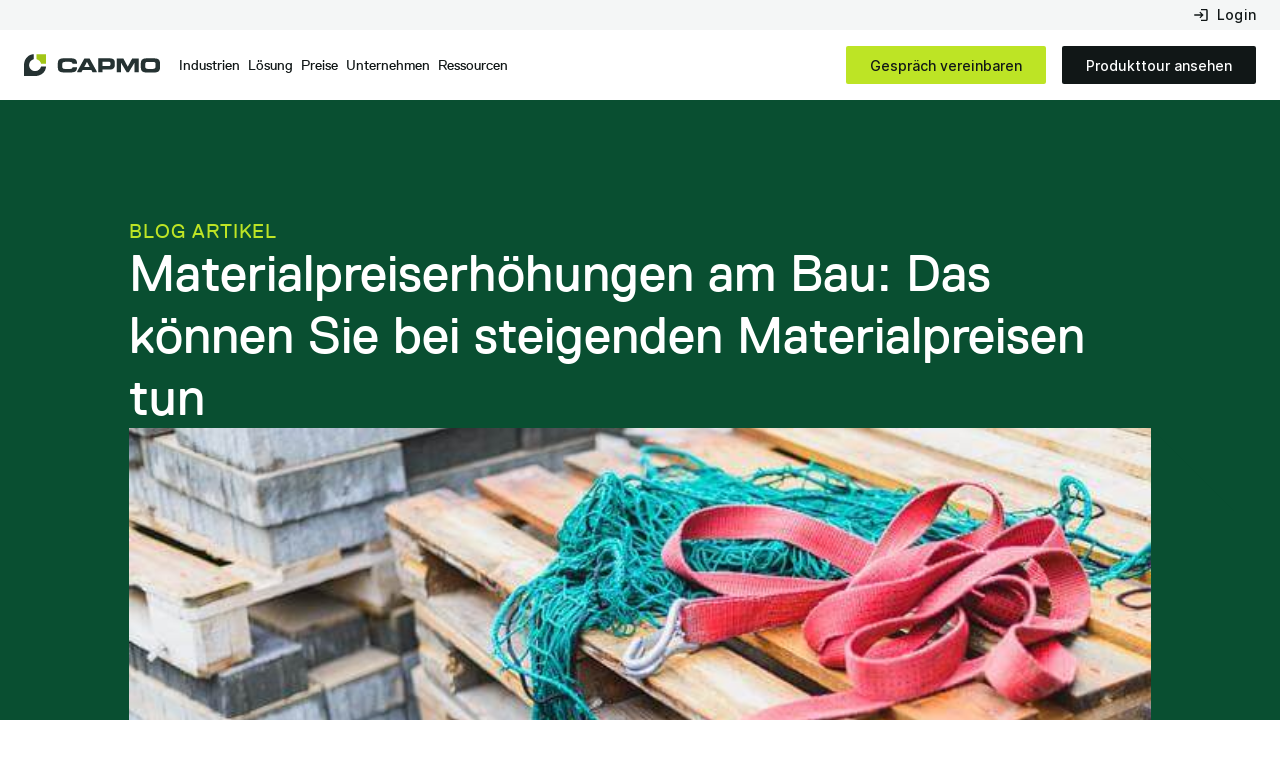

--- FILE ---
content_type: text/html
request_url: https://www.capmo.com/blog/materialpreiserhohungen-am-bau
body_size: 24800
content:
<!DOCTYPE html><!-- Last Published: Wed Jan 21 2026 09:51:39 GMT+0000 (Coordinated Universal Time) --><html data-wf-domain="www.capmo.com" data-wf-page="65c659274a774de387d6c95c" data-wf-site="620fb9c4a7a29bb3b2650350" data-wf-intellimize-customer-id="117367043" lang="de" data-wf-collection="65c659274a774de387d6cadb" data-wf-item-slug="materialpreiserhohungen-am-bau"><head><meta charset="utf-8"/><title>Preisexplosion am Bau: Das können Betriebe tun - Capmo</title><link rel="alternate" hrefLang="x-default" href="https://www.capmo.com/blog/materialpreiserhohungen-am-bau"/><link rel="alternate" hrefLang="de" href="https://www.capmo.com/blog/materialpreiserhohungen-am-bau"/><link rel="alternate" hrefLang="en" href="https://www.capmo.com/en/blog/materialpreiserhohungen-am-bau"/><meta content="Kann man Materialpreiserhöhungen an Auftraggeber weitergeben? Infos &amp; Möglichkeiten bei steigenden Preisen für Betriebe bei laufenden &amp; Neu-Verträgen." name="description"/><meta content="Preisexplosion am Bau: Das können Betriebe tun - Capmo" property="og:title"/><meta content="Kann man Materialpreiserhöhungen an Auftraggeber weitergeben? Infos &amp; Möglichkeiten bei steigenden Preisen für Betriebe bei laufenden &amp; Neu-Verträgen." property="og:description"/><meta content="https://cdn.prod.website-files.com/621634d5eaffe61f91eb5342/6530f3fc1f615473145710c3_wooden-pallets-g080a80df8_640-min.jpeg" property="og:image"/><meta content="Preisexplosion am Bau: Das können Betriebe tun - Capmo" property="twitter:title"/><meta content="Kann man Materialpreiserhöhungen an Auftraggeber weitergeben? Infos &amp; Möglichkeiten bei steigenden Preisen für Betriebe bei laufenden &amp; Neu-Verträgen." property="twitter:description"/><meta content="https://cdn.prod.website-files.com/621634d5eaffe61f91eb5342/6530f3fc1f615473145710c3_wooden-pallets-g080a80df8_640-min.jpeg" property="twitter:image"/><meta property="og:type" content="website"/><meta content="summary_large_image" name="twitter:card"/><meta content="width=device-width, initial-scale=1" name="viewport"/><link href="https://cdn.prod.website-files.com/620fb9c4a7a29bb3b2650350/css/capmo-dev.shared.ddd88e3ca.min.css" rel="stylesheet" type="text/css" integrity="sha384-3diOPKsR1aTdAMgxSIKmZUHi4qOetPQgddR16twNqTZNAkW8r9IJnDnh68Irh1q5" crossorigin="anonymous"/><link href="https://fonts.googleapis.com" rel="preconnect"/><link href="https://fonts.gstatic.com" rel="preconnect" crossorigin="anonymous"/><script src="https://ajax.googleapis.com/ajax/libs/webfont/1.6.26/webfont.js" type="text/javascript"></script><script type="text/javascript">WebFont.load({  google: {    families: ["Roboto:regular,500"]  }});</script><script type="text/javascript">!function(o,c){var n=c.documentElement,t=" w-mod-";n.className+=t+"js",("ontouchstart"in o||o.DocumentTouch&&c instanceof DocumentTouch)&&(n.className+=t+"touch")}(window,document);</script><link href="https://cdn.prod.website-files.com/620fb9c4a7a29bb3b2650350/652667aede1c06f9718c750b_Capmo_2310_Favicon.png" rel="shortcut icon" type="image/x-icon"/><link href="https://cdn.prod.website-files.com/620fb9c4a7a29bb3b2650350/652667d7d817b5862140ee97_Capmo_2310_Webclip.png" rel="apple-touch-icon"/><style>.anti-flicker, .anti-flicker * {visibility: hidden !important; opacity: 0 !important;}</style><style>[data-wf-hidden-variation], [data-wf-hidden-variation] * {
        display: none !important;
      }</style><script type="text/javascript">
    (function(c,l,a,r,i,t,y){
        c[a]=c[a]||function(){(c[a].q=c[a].q||[]).push(arguments)};
        t=l.createElement(r);t.async=1;t.src="https://www.clarity.ms/tag/"+i;
        y=l.getElementsByTagName(r)[0];y.parentNode.insertBefore(t,y);
    })(window, document, "clarity", "script", "tt44oesuur");
</script>



<!-- Google Tag Manager -->
<script>(function(w,d,s,l,i){w[l]=w[l]||[];w[l].push({'gtm.start':
new Date().getTime(),event:'gtm.js'});var f=d.getElementsByTagName(s)[0],
j=d.createElement(s),dl=l!='dataLayer'?'&l='+l:'';j.async=true;j.src=
'https://www.googletagmanager.com/gtm.js?id='+i+dl;f.parentNode.insertBefore(j,f);
})(window,document,'script','dataLayer','GTM-55TX2PZ3');</script>
<!-- End Google Tag Manager -->


<meta name="facebook-domain-verification" content="o4l2e1suhe5unhonnfreirziel9mbx">

<style>
/* Fixing Font Weight for Browsers */  
body{
  -webkit-font-smoothing: antialiased;
  -moz-osx-font-smoothing: grayscale;
}
</style>
<link rel="preconnect" href="https://dev.visualwebsiteoptimizer.com" />
<script type='text/javascript' id='vwoCode'>
window._vwo_code || (function() {
var account_id=792829,
version=2.0,
settings_tolerance=2000,
hide_element='body',
hide_element_style = 'opacity:0 !important;filter:alpha(opacity=0) !important;background:none !important',
/* DO NOT EDIT BELOW THIS LINE */
f=false,w=window,d=document,v=d.querySelector('#vwoCode'),cK='_vwo_'+account_id+'_settings',cc={};try{var c=JSON.parse(localStorage.getItem('_vwo_'+account_id+'_config'));cc=c&&typeof c==='object'?c:{}}catch(e){}var stT=cc.stT==='session'?w.sessionStorage:w.localStorage;code={use_existing_jquery:function(){return typeof use_existing_jquery!=='undefined'?use_existing_jquery:undefined},library_tolerance:function(){return typeof library_tolerance!=='undefined'?library_tolerance:undefined},settings_tolerance:function(){return cc.sT||settings_tolerance},hide_element_style:function(){return'{'+(cc.hES||hide_element_style)+'}'},hide_element:function(){return typeof cc.hE==='string'?cc.hE:hide_element},getVersion:function(){return version},finish:function(){if(!f){f=true;var e=d.getElementById('_vis_opt_path_hides');if(e)e.parentNode.removeChild(e)}},finished:function(){return f},load:function(e){var t=this.getSettings(),n=d.createElement('script'),i=this;if(t){n.textContent=t;d.getElementsByTagName('head')[0].appendChild(n);if(!w.VWO||VWO.caE){stT.removeItem(cK);i.load(e)}}else{n.fetchPriority='high';n.src=e;n.type='text/javascript';n.onerror=function(){_vwo_code.finish()};d.getElementsByTagName('head')[0].appendChild(n)}},getSettings:function(){try{var e=stT.getItem(cK);if(!e){return}e=JSON.parse(e);if(Date.now()>e.e){stT.removeItem(cK);return}return e.s}catch(e){return}},init:function(){if(d.URL.indexOf('__vwo_disable__')>-1)return;var e=this.settings_tolerance();w._vwo_settings_timer=setTimeout(function(){_vwo_code.finish();stT.removeItem(cK)},e);var t=d.currentScript,n=d.createElement('style'),i=this.hide_element(),r=t&&!t.async&&i?i+this.hide_element_style():'',c=d.getElementsByTagName('head')[0];n.setAttribute('id','_vis_opt_path_hides');v&&n.setAttribute('nonce',v.nonce);n.setAttribute('type','text/css');if(n.styleSheet)n.styleSheet.cssText=r;else n.appendChild(d.createTextNode(r));c.appendChild(n);this.load('https://dev.visualwebsiteoptimizer.com/j.php?a='+account_id+'&u='+encodeURIComponent(d.URL)+'&vn='+version)}};w._vwo_code=code;code.init();})();
</script>
<script src="https://app.optibase.io/script.js" public-api-key="cm7ev44ts03sz710h9atxpg0b"></script><script type="application/ld+json">
{
  "@context": "https://schema.org",
  "@graph": [
    {
      "@type": "Organization",
      "@id": "https://www.capmo.com/#organization",
      "name": "Capmo GmbH",
      "url": "https://www.capmo.com/",
      "sameAs": [],
      "logo": {
        "@type": "ImageObject",
        "@id": "https://www.capmo.com/#logo",
        "inLanguage": "de-DE",
        "url": "https://cdn.prod.website-files.com/620fb9c4a7a29bb3b2650350/628f6e95d34ef448069783c4_capmo-logo-mobile-2.svg",
        "contentUrl": "https://cdn.prod.website-files.com/620fb9c4a7a29bb3b2650350/628f6e95d34ef448069783c4_capmo-logo-mobile-2.svg",
        "width": 161,
        "height": 27,
        "caption": "Capmo GmbH"
      },
      "image": {
        "@id": "https://www.capmo.com/#logo"
      }
    },
    {
      "@type": "WebSite",
      "@id": "https://www.capmo.com/#website",
      "url": "https://www.capmo.com/",
      "name": "Capmo.de",
      "description": "Baumagazin von Capmo",
      "publisher": {
        "@id": "https://www.capmo.com/#organization"
      },
      "potentialAction": [
        {
          "@type": "SearchAction",
          "target": {
            "@type": "EntryPoint",
            "urlTemplate": "https://www.capmo.com/search?query={search_term_string}"
          },
          "query-input": "required name=search_term_string"
        }
      ],
      "inLanguage": "de-DE"
    },
    {
      "@type": "ImageObject",
      "@id": "https://www.capmo.com/blog/materialpreiserhohungen-am-bau/#primaryimage",
      "inLanguage": "de-DE",
      "url": "https://cdn.prod.website-files.com/621634d5eaffe61f91eb5342/6530f3fc1f615473145710c3_wooden-pallets-g080a80df8_640-min.jpeg",
      "contentUrl": "https://cdn.prod.website-files.com/621634d5eaffe61f91eb5342/6530f3fc1f615473145710c3_wooden-pallets-g080a80df8_640-min.jpeg",
      "width": 1600,
      "height": 1068,
      "caption": "leere Palette mit fehlendem Baumaterialien"
    },
    {
      "@type": "WebPage",
      "@id": "https://www.capmo.com/blog/materialpreiserhohungen-am-bau/#webpage",
      "url": "https://www.capmo.com/blog/materialpreiserhohungen-am-bau/",
      "name": "Materialpreiserhöhungen am Bau: Das können Sie bei steigenden Materialpreisen tun",
      "isPartOf": {
        "@id": "https://www.capmo.com/#website"
      },
      "primaryImageOfPage": {
        "@id": "https://www.capmo.com/blog/materialpreiserhohungen-am-bau/#primaryimage"
      },
      "datePublished": "Jul 15, 2025",
      "dateModified": "Oct 19, 2023",
      "description": "Kann man Materialpreiserhöhungen an Auftraggeber weitergeben? Infos &amp; Möglichkeiten bei steigenden Preisen für Betriebe bei laufenden &amp; Neu-Verträgen.",
      "breadcrumb": {
        "@id": "https://www.capmo.com/blog/materialpreiserhohungen-am-bau/#breadcrumb"
      },
      "inLanguage": "de-DE",
      "potentialAction": [
        {
          "@type": "ReadAction",
          "target": [
            "https://www.capmo.com/blog/materialpreiserhohungen-am-bau/"
          ]
        }
      ]
    },
    {
      "@type": "BreadcrumbList",
      "@id": "https://www.capmo.com/blog/materialpreiserhohungen-am-bau/#breadcrumb",
      "itemListElement": [
        {
          "@type": "ListItem",
          "position": 1,
          "name": "Home",
          "item": "https://www.capmo.com/"
        },
        {
          "@type": "ListItem",
          "position": 2,
          "name": "Blog",
          "item": "https://www.capmo.com/blog/"
        },
        {
          "@type": "ListItem",
          "position": 3,
          "name": "Materialpreiserhöhungen am Bau: Das können Sie bei steigenden Materialpreisen tun"
        }
      ]
    },
    {
      "@type": "Article",
      "@id": "https://www.capmo.com/blog/materialpreiserhohungen-am-bau/#article",
      "isPartOf": {
        "@id": "https://www.capmo.com/blog/materialpreiserhohungen-am-bau/#webpage"
      },
      "author": {
        "@id": "https://www.capmo.com/#/schema/person/materialpreiserhohungen-am-bau"
      },
      "headline": "Materialpreiserhöhungen am Bau: Das können Sie bei steigenden Materialpreisen tun",
      "datePublished": "Jul 15, 20250",
      "dateModified": "Oct 19, 2023",
      "mainEntityOfPage": {
        "@id": "https://www.capmo.com/blog/materialpreiserhohungen-am-bau/#webpage"
      },
      "wordCount": 1040,
      "commentCount": 0,
      "publisher": {
        "@id": "https://www.capmo.com/#organization"
      },
      "image": {
        "@id": "https://www.capmo.com/blog/materialpreiserhohungen-am-bau/#primaryimage"
      },
      "thumbnailUrl": "https://cdn.prod.website-files.com/621634d5eaffe61f91eb5342/6530f3fc1f615473145710c3_wooden-pallets-g080a80df8_640-min.jpeg",
      "articleSection": [
        "Artikel"
      ],
      "inLanguage": "de-DE",
      "potentialAction": [
        {
          "@type": "CommentAction",
          "name": "Comment",
          "target": [
            "https://www.capmo.com/blog/materialpreiserhohungen-am-bau/#respond"
          ]
        }
      ]
    },
    {
      "@type": "Person",
      "@id": "https://www.capmo.com/de/#/schema/person/materialpreiserhohungen-am-bau",
      "name": "Thea Zinner",
      "image": {
        "@type": "ImageObject",
        "@id": "https://www.capmo.com/#personlogo",
        "inLanguage": "de-DE",
        "url": "https://cdn.prod.website-files.com/621634d5eaffe61f91eb5342/6530f2d0252a7ff474af873c_0.jpeg",
        "contentUrl": "https://cdn.prod.website-files.com/621634d5eaffe61f91eb5342/6530f2d0252a7ff474af873c_0.jpeg",
        "caption": "Thea Zinner"
      }
    }
  ]
}
</script>
<script>
  var meta_robots_tag = document.createElement('meta');
  meta_robots_tag.name = "robots";
  meta_robots_tag.content = false ? "noindex, nofollow" : "index";
  document.getElementsByTagName('head')[0].appendChild(meta_robots_tag);
</script>

<script>
if('false' == 'true'){
var meta = document.createElement('meta');
meta.property = "og:url";
meta.content = "https://capmo.com/";
document.getElementsByTagName('head')[0].appendChild(meta);
var link = document.createElement('link');
link.rel = "canonical";
link.href = "https://capmo.com/";
document.getElementsByTagName('head')[0].appendChild(link);
}
</script></head><body><div id="active-line" class="anchor-line"></div><div class="gtm-embed w-embed w-iframe"><!-- Google Tag Manager (noscript) -->
<noscript><iframe src="https://www.googletagmanager.com/ns.html?id=GTM-KRBCB94"
height="0" width="0" style="display:none;visibility:hidden"></iframe></noscript>
<!-- End Google Tag Manager (noscript) --></div><div data-w-id="02cddce9-6ed1-7748-c82a-46bdd952be0c" data-animation="default" data-collapse="medium" data-duration="400" data-easing="ease" data-easing2="ease" role="banner" class="navigation w-nav"><header class="nav-contact-wrapper"><div class="information-attachment-2 test"><a href="https://app.capmo.de/login" class="login-link w-inline-block"><div class="phone-image-2 w-embed"><svg width="16" height="16" viewBox="0 0 16 16" fill="none" xmlns="http://www.w3.org/2000/svg">
<g clip-path="url(#clip0_3404_455)">
<path d="M7.3335 4.66667L6.40016 5.6L8.1335 7.33333H1.3335V8.66667H8.1335L6.40016 10.4L7.3335 11.3333L10.6668 8L7.3335 4.66667ZM13.3335 12.6667H8.00016V14H13.3335C14.0668 14 14.6668 13.4 14.6668 12.6667V3.33333C14.6668 2.6 14.0668 2 13.3335 2H8.00016V3.33333H13.3335V12.6667Z" fill="currentColor"/>
</g>
<defs>
<clipPath id="clip0_3404_455">
<rect width="16" height="16" fill="white"/>
</clipPath>
</defs>
</svg></div><div>Login</div></a></div></header><header class="nav-container-3 test"><div class="navbar-overlay"></div><a href="/" class="nav-brand w-nav-brand"><img loading="eager" src="https://cdn.prod.website-files.com/620fb9c4a7a29bb3b2650350/64f59b5a6dcd597fb196b0c8_Group%201000003396.svg" alt="Capmo Logo" class="nav-logo-3"/></a><nav role="navigation" class="nav-menu w-nav-menu"><div class="nav-links-2"><div data-delay="300" data-hover="false" class="navbar-dropdown w-dropdown"><div class="dropdown-toggle-3 w-dropdown-toggle"><div class="dropdown-link-text">Industrien</div><img loading="lazy" src="https://cdn.prod.website-files.com/620fb9c4a7a29bb3b2650350/67963dafe6df2fd990959061_64f59b5a6dcd597fb196b0ca_Vector%2053%201.svg" alt="" class="arrow-image"/></div><nav class="dropdown-list-3 w-dropdown-list"><div class="navbar-dropdown-wrapper-2 small-dropdown"><div class="label visible-desktop margin-m">industrien</div><div class="nav-label margin-xxs">Rolle</div><a href="/industrien/generalunter--ubernehmer" class="dropdown-link-div-2 margin-xxs w-inline-block"><img loading="lazy" src="https://cdn.prod.website-files.com/620fb9c4a7a29bb3b2650350/6749c9f496e4e6a7c231f348_Icon-2.svg" alt=""/><div>Generalunter- &amp; übernehmer</div></a><a href="/industrien/bauherren-projektentwickler" class="dropdown-link-div-2 margin-xxs w-inline-block"><img loading="lazy" src="https://cdn.prod.website-files.com/620fb9c4a7a29bb3b2650350/6749c9f4b9da5c001ee467d0_Icon-1.svg" alt=""/><div>Bauherren &amp; Projektentwickler</div></a><a href="/industrien/planer" class="dropdown-link-div-2 margin-m w-inline-block"><img loading="lazy" src="https://cdn.prod.website-files.com/620fb9c4a7a29bb3b2650350/67d2d7c76de9aa73d90f1ef5_planer.svg" alt=""/><div>Planer</div></a><a href="/referenzen?utm_source=referral&amp;utm_medium=website&amp;utm_content=fuer_wen" class="text-link w-inline-block"><div class="margin-right-0-25r">Fallstudien unserer Kunden lesen</div><img loading="lazy" src="https://cdn.prod.website-files.com/620fb9c4a7a29bb3b2650350/64f59b5a6dcd597fb196b0c9_arrow_forward.svg" alt=""/></a></div></nav></div><div data-delay="300" data-hover="false" class="navbar-dropdown w-dropdown"><div class="dropdown-toggle-3 w-dropdown-toggle"><div class="dropdown-link-text">Lösung</div><img loading="lazy" src="https://cdn.prod.website-files.com/620fb9c4a7a29bb3b2650350/67963dafe6df2fd990959061_64f59b5a6dcd597fb196b0ca_Vector%2053%201.svg" alt="" class="arrow-image"/></div><nav class="dropdown-list-3 w-dropdown-list"><div class="navbar-dropdown-wrapper-2 big-dropdown"><div class="label visible-desktop margin-m">lösung</div><div class="solution-row-1"><a rel="noopener" href="/loesungen/plattform" class="div-res-nav-right-box-2 w-inline-block"><img loading="lazy" src="https://cdn.prod.website-files.com/620fb9c4a7a29bb3b2650350/688b2238edbeb694e615157a_Promotion-Navbar-Product.webp" alt="" class="resources-card-image losung-card-image"/><div class="resources-card-text-wrapper flex-horizontal"><div><div class="text-block-24">Ihre smarte Projektassistenz</div><div class="text-block-25">Findet Dokumente, prüft Nachträge und kennt alle Normen. Alles KI-gestützt, in Sekunden, für volle Kontrolle auf der Baustelle.</div></div><div class="text-link"><div class="margin-right-0-25r">Plattformübersicht</div><img loading="lazy" src="https://cdn.prod.website-files.com/620fb9c4a7a29bb3b2650350/64f59b5a6dcd597fb196b0c9_arrow_forward.svg" alt=""/></div></div></a></div><div class="solution-row-1"><a rel="noopener" href="/loesungen/kunstliche-intelligenz-ki" class="div-res-nav-right-box-ai w-inline-block"><img loading="lazy" src="https://cdn.prod.website-files.com/620fb9c4a7a29bb3b2650350/6835726d91e3fc7e80ea9364_Group%2084.svg" alt="" class="resources-card-image ai"/><div class="resources-card-text-wrapper flex-horizontal"><div class="resources-ai-text"><div class="text-block-24">Die Capmo KI</div><div class="text-block-25">Aufgaben, die sonst Stunden kosten, in Minuten erledigt.</div></div><div class="text-link grey"><div class="margin-right-0-25r">Alle Funktionen ansehen</div><img loading="lazy" src="https://cdn.prod.website-files.com/620fb9c4a7a29bb3b2650350/65dda7b0791059414f29b6b4_arrow_forward.svg" alt="" class="text-link-img"/></div></div><div class="display-none w-embed"><style>
	.div-res-nav-right-box-ai {
  	background-size: 200% 100%;
    background-position: left center;
    transition: background-position 0.5s ease;
  }
	
  .div-res-nav-right-box-ai:hover {
  	background-position: right center;
	}
</style></div></a></div><div class="solutions-wrapper"><div class="solution-in-nav"><div class="nav-label margin-xxs fix-height">Baustellenproduktivität</div><div class="resources-content"><div class="resources-link-wrapper"><a href="/loesungen/abnahmen" class="dropdown-link-div-2 w-inline-block"><img loading="lazy" src="https://cdn.prod.website-files.com/620fb9c4a7a29bb3b2650350/6749cae3ea66c1921c79a99e_Icon-3.svg" alt=""/><div>Abna﻿hmen</div></a><a href="/loesungen/bautagebuch-fotos" class="dropdown-link-div-2 w-inline-block"><img loading="lazy" src="https://cdn.prod.website-files.com/620fb9c4a7a29bb3b2650350/6749cae31a24bf0c0d767d51_Icon-2.svg" alt=""/><div>Bautagebuch &amp; Fotos</div></a><a href="/loesungen/aufgabenverwaltung" class="dropdown-link-div-2 w-inline-block"><img loading="lazy" src="https://cdn.prod.website-files.com/620fb9c4a7a29bb3b2650350/6749cae318d1613056039237_Icon-1.svg" alt=""/><div>Aufgabenverwaltung</div></a><a href="/loesungen/mangelmanagement" class="dropdown-link-div-2 w-inline-block"><img loading="lazy" src="https://cdn.prod.website-files.com/620fb9c4a7a29bb3b2650350/6749cae3edffac1479fc8f1a_Icon.svg" alt=""/><div>Mängelmanagement</div></a><a href="/loesungen/qualitatssicherung-checklisten" class="dropdown-link-div-2 w-inline-block"><img loading="lazy" src="https://cdn.prod.website-files.com/620fb9c4a7a29bb3b2650350/6808fd2780aca9b06f3b0e1c_checklist.svg" alt=""/><div>Qualitätssicherung &amp; Checklisten</div></a></div></div></div><div class="solution-in-nav"><div class="nav-label margin-xxs fix-height">Kommunikation &amp; Zusammenarbeit</div><div class="resources-content"><div class="resources-link-wrapper"><a href="/loesungen/common-data-environment-cde" class="dropdown-link-div-2 w-inline-block"><img loading="lazy" src="https://cdn.prod.website-files.com/620fb9c4a7a29bb3b2650350/6749cb3a9f0e2f1f21cda692_Icon-2.svg" alt=""/><div>Common Data Environment (CDE)</div></a><a href="/loesungen/geschaftspartnermanagement" class="dropdown-link-div-2 w-inline-block"><img loading="lazy" src="https://cdn.prod.website-files.com/620fb9c4a7a29bb3b2650350/6749cb3a4063d5243eafbde2_Icon-1.svg" alt=""/><div>Geschäftspartner-management</div></a></div></div></div><div class="solution-in-nav"><div class="nav-label margin-xxs fix-height">Projektmanagement &amp; Steuerung</div><div class="resources-content"><div class="resources-link-wrapper"><a href="/loesungen/terminplane" class="dropdown-link-div-2 w-inline-block"><img loading="lazy" src="https://cdn.prod.website-files.com/620fb9c4a7a29bb3b2650350/6749ca7dd942c4d8de901dbc_Icon-3.svg" alt=""/><div>Ter﻿minpläne</div></a><a href="/loesungen/anderungsmanagement" class="dropdown-link-div-2 w-inline-block"><img loading="lazy" src="https://cdn.prod.website-files.com/620fb9c4a7a29bb3b2650350/6749ca7d1b2b292c877da33d_Icon-2.svg" alt=""/><div>Änderungsmanagement</div></a><a href="/loesungen/plane-bim" class="dropdown-link-div-2 w-inline-block"><img loading="lazy" src="https://cdn.prod.website-files.com/620fb9c4a7a29bb3b2650350/6749ca7d902567017be8bf47_Icon-1.svg" alt=""/><div>Pläne &amp; BIM</div></a><a href="/loesungen/dokumentenmanagement-2" class="dropdown-link-div-2 w-inline-block"><img loading="lazy" src="https://cdn.prod.website-files.com/620fb9c4a7a29bb3b2650350/6749ca7d809138f4edc19f3d_Icon.svg" alt=""/><div>Dokumentenmanagement</div></a><a href="/loesungen/besprechungen-protokolle" class="dropdown-link-div-2 w-inline-block"><img loading="lazy" src="https://cdn.prod.website-files.com/620fb9c4a7a29bb3b2650350/68235382ebc0f8a3f22571ce_besprechungen-protokolle.svg" alt=""/><div>Besprechungen &amp; Protokolle</div></a></div></div></div><div class="solution-in-nav"><div class="nav-label margin-xxs fix-height">Automatisierung &amp; Integrationen</div><div class="resources-content"><div class="resources-link-wrapper"><a href="/loesungen/api-integrationen" class="dropdown-link-div-2 w-inline-block"><img loading="lazy" src="https://cdn.prod.website-files.com/620fb9c4a7a29bb3b2650350/6749cb846fef3112b6823657_Icon-2.svg" alt=""/><div>API &amp; Integrationen</div></a><a href="/loesungen/sharepoint-integration" class="dropdown-link-div-2 w-inline-block"><img loading="lazy" src="https://cdn.prod.website-files.com/620fb9c4a7a29bb3b2650350/6749cb8409d2e0a926c01c02_Icon-1.svg" alt=""/><div>Sharepoint Integration</div></a><a href="/loesungen/analyse-auswertungen" class="dropdown-link-div-2 w-inline-block"><img loading="lazy" src="https://cdn.prod.website-files.com/620fb9c4a7a29bb3b2650350/6749cb3ad6075d16e17c1d28_Icon.svg" alt=""/><div>Analyse &amp; Auswertungen</div></a></div></div></div></div></div></nav></div><a href="/preise" class="dropdown-link-text preise-nav-link w-nav-link">Preise</a><div data-delay="300" data-hover="false" class="navbar-dropdown w-dropdown"><div class="dropdown-toggle-3 w-dropdown-toggle"><div class="dropdown-link-text">Unternehmen</div><img loading="lazy" src="https://cdn.prod.website-files.com/620fb9c4a7a29bb3b2650350/67963dafe6df2fd990959061_64f59b5a6dcd597fb196b0ca_Vector%2053%201.svg" alt="" class="arrow-image"/></div><nav class="dropdown-list-3 w-dropdown-list"><div class="navbar-dropdown-wrapper-2 small-dropdown"><div class="label visible-desktop margin-m">über uns</div><a href="/ueber-uns" class="dropdown-link-div-2 margin-xxs w-inline-block"><img loading="lazy" src="https://cdn.prod.website-files.com/620fb9c4a7a29bb3b2650350/6527b10681cc9dc76d248579_Icon%20(3).svg" alt=""/><div>Über Capmo</div></a><a href="/veranstaltungen" class="dropdown-link-div-2 margin-xxs w-inline-block"><img loading="lazy" src="https://cdn.prod.website-files.com/620fb9c4a7a29bb3b2650350/65143322c6e89fbd0753a9d2_Icon.svg" alt=""/><div>Veranstaltungen</div></a><a href="/jobs" class="dropdown-link-div-2 margin-xxs w-inline-block"><img loading="lazy" src="https://cdn.prod.website-files.com/620fb9c4a7a29bb3b2650350/65294e677787abb2e0e2474f_Icon.svg" alt=""/><div>Jobs &amp; Karriere</div></a><a href="/presse" class="dropdown-link-div-2 w-inline-block"><img loading="lazy" src="https://cdn.prod.website-files.com/620fb9c4a7a29bb3b2650350/65294e676aa1713d9509bbad_Icon%20(1).svg" alt=""/><div>Presse</div></a></div></nav></div><div data-delay="300" data-hover="false" class="navbar-dropdown w-dropdown"><div class="dropdown-toggle-3 w-dropdown-toggle"><div class="dropdown-link-text">Ressourcen</div><img loading="lazy" src="https://cdn.prod.website-files.com/620fb9c4a7a29bb3b2650350/67963dafe6df2fd990959061_64f59b5a6dcd597fb196b0ca_Vector%2053%201.svg" alt="" class="arrow-image"/></div><nav class="dropdown-list-3 w-dropdown-list"><div class="navbar-dropdown-wrapper-2"><div class="label visible-desktop margin-m">Ressourcen</div><div class="nav-label margin-xxs">Unterstützung</div><div class="resources-content margin-m"><div class="resources-link-wrapper"><a href="/service/kundenservice" class="dropdown-link-div-2 w-inline-block"><img loading="lazy" src="https://cdn.prod.website-files.com/620fb9c4a7a29bb3b2650350/6749ef8b18d1613056268e1e_Icon-1.svg" alt=""/><div>Kundenservice</div></a></div></div><div class="nav-label margin-xxs">Ressourcen</div><div class="resources-content"><div class="resources-link-wrapper"><a href="/category/ebook" class="dropdown-link-div-2 w-inline-block"><img loading="lazy" src="https://cdn.prod.website-files.com/620fb9c4a7a29bb3b2650350/64f59c84ccdbbce5cc081b3a_Icon%20(4).svg" alt=""/><div>eBooks</div></a><a href="/category/webinare" class="dropdown-link-div-2 w-inline-block"><img loading="lazy" src="https://cdn.prod.website-files.com/620fb9c4a7a29bb3b2650350/64f59c84ccdbbce5cc081b37_Icon%20(5).svg" alt=""/><div>Webinare</div></a><a href="/blog" class="dropdown-link-div-2 w-inline-block"><img loading="lazy" src="https://cdn.prod.website-files.com/620fb9c4a7a29bb3b2650350/64f59c84ccdbbce5cc081b36_Icon%20(3).svg" alt=""/><div>Blog</div></a><a href="/category/baulexikon" class="dropdown-link-div-2 w-inline-block"><img loading="lazy" src="https://cdn.prod.website-files.com/620fb9c4a7a29bb3b2650350/64f59c84ccdbbce5cc081b39_Icon%20(6).svg" alt=""/><div>Baulexikon</div></a><a href="/blog#newsletter" class="dropdown-link-div-2 w-inline-block"><img loading="lazy" src="https://cdn.prod.website-files.com/620fb9c4a7a29bb3b2650350/64f59c84ccdbbce5cc081b38_Icon%20(7).svg" alt=""/><div>Newsletter-Abo</div></a></div><div class="ressources-dropdown-right-2"><a rel="noopener" href="https://konkret.capmo.com/" target="_blank" class="div-res-nav-right-box-2 w-inline-block"><img loading="lazy" src="https://cdn.prod.website-files.com/620fb9c4a7a29bb3b2650350/691f3e2cdce1a332a6495a2f_Navbar-Kachel-Klein.webp" alt="" class="resources-card-image"/><div class="resources-card-text-wrapper"><div class="text-xxs text-neutral-500 margin-3xs">17. JUNI 2026 / MÜNCHEN</div><div class="text-neutral-800 margin-3xs">Die KONKRET Konferenz 2026</div><div class="text-link"><div class="margin-right-0-25r">Jetzt Ticket sichern</div><img loading="lazy" src="https://cdn.prod.website-files.com/620fb9c4a7a29bb3b2650350/64f59b5a6dcd597fb196b0c9_arrow_forward.svg" alt=""/></div></div></a><a href="https://www.capmo.com/ebook/trendreport-bau-2026" class="div-res-nav-right-box-2 w-inline-block"><img loading="lazy" src="https://cdn.prod.website-files.com/620fb9c4a7a29bb3b2650350/696773cc96879bc4a4c47cb4_Navbar-Kachel-Klein-Trendreport2026.webp" alt="" class="resources-card-image"/><div class="resources-card-text-wrapper"><div class="text-xxs text-neutral-500 margin-3xs">Kostenloses Ebook</div><div class="text-neutral-800 margin-3xs">Trendreport Bau 2026</div><div class="text-link"><div class="margin-right-0-25r">Zum Download</div><img loading="lazy" src="https://cdn.prod.website-files.com/620fb9c4a7a29bb3b2650350/64f59b5a6dcd597fb196b0c9_arrow_forward.svg" alt=""/></div></div></a></div></div></div></nav></div></div><div class="button-wrapper nav-button-wrapper"><a href="/gespraech-vereinbaren" id="w-node-c1ad36dc-1470-9c84-98af-ffa7a2b73629-d952be0c" class="button-small w-button">Gespräch vereinbaren</a><a href="/kostenlose-produkttour" id="w-node-c1ad36dc-1470-9c84-98af-ffa7a2b7362b-d952be0c" class="button-black-small w-button">Produkttour ansehen</a></div><div class="mobile-nav-link-wrapper"><a href="tel:+49(0)8921540420" class="call-wrapper-2 w-inline-block"><img loading="eager" src="https://cdn.prod.website-files.com/620fb9c4a7a29bb3b2650350/64f59b5a6dcd597fb196b0cb_Icon%20(2).svg" alt="" class="call-icon-2"/></a></div><div class="nav-spacer"></div></nav><div scroll="both" class="nav-menu-button w-nav-button"><div class="nav-menu-button-wrap"><div class="nav-lines nav-line-1"></div><div class="nav-lines nav-line-2"></div><div class="nav-lines nav-line-3"></div></div></div></header></div><div class="structure-data w-dyn-bind-empty w-richtext"></div><main class="main-wrapper"><div class="sticky-content-wrapper"><section data-w-id="18e475d9-3412-b498-83aa-851f81ac9a5f" class="section blog-hero-section"><div class="container grid"><div id="w-node-_18e475d9-3412-b498-83aa-851f81ac9a61-87d6c95c" class="column gap-l"><div class="label text-green-400"><span>Blog Artikel</span></div><h1 class="heading-xl">Materialpreiserhöhungen am Bau: Das können Sie bei steigenden Materialpreisen tun</h1><div id="w-node-_18e475d9-3412-b498-83aa-851f81ac9a67-87d6c95c" class="blog-template-hero-image"><img alt="" loading="eager" src="https://cdn.prod.website-files.com/621634d5eaffe61f91eb5342/6530f3fc1f615473145710c3_wooden-pallets-g080a80df8_640-min.jpeg" class="cover-image"/><img src="https://cdn.prod.website-files.com/620fb9c4a7a29bb3b2650350/65030b80156b5291e0e8411b_Vector%2054.svg" loading="eager" alt="" class="blog-image-corner"/></div></div></div></section><section data-w-id="18e475d9-3412-b498-83aa-851f81ac9a6a" class="section padding-1-5rem bg-neutral-100 relative"><div class="container grid"><div id="w-node-_18e475d9-3412-b498-83aa-851f81ac9a6c-87d6c95c" class="blog-article-author-grid"><img src="https://cdn.prod.website-files.com/621634d5eaffe61f91eb5342/6530f2d0252a7ff474af873c_0.jpeg" loading="lazy" id="w-node-_18e475d9-3412-b498-83aa-851f81ac9a6d-87d6c95c" alt="" class="blog-article-author-image"/><div id="w-node-_18e475d9-3412-b498-83aa-851f81ac9a6e-87d6c95c" class="column"><div class="label-xs margin-xxs">Thea Zinner</div><p class="text-xs">Expertin Baubranche</p></div></div><div id="w-node-_18e475d9-3412-b498-83aa-851f81ac9a73-87d6c95c" class="button-wrapper blog-date-and-time"><p id="w-node-_18e475d9-3412-b498-83aa-851f81ac9a74-87d6c95c">1.7.2022</p><div id="w-node-_18e475d9-3412-b498-83aa-851f81ac9a76-87d6c95c" class="read-time-wrapper w-condition-invisible"><div>Lesezeit:</div><div class="w-dyn-bind-empty"></div><div>min</div></div></div></div></section><div style="display:none" class="read-bar-wrapper"><div class="read-bar-line"></div></div><div data-w-id="18e475d9-3412-b498-83aa-851f81ac9a7f" class="read-bar-sections-wrapper"><section data-w-id="18e475d9-3412-b498-83aa-851f81ac9a80" class="section toc-section"><div class="container flex-center"><div id="toc-1" class="toc-wrapper"><div class="label margin-xxs">Inhaltsverzeichnis</div></div></div><div id="toc-viewport" class="toc-viewport-box"></div></section><div class="container toc-button-container"><div class="toc-button-wrapper"><div scroll="disable" data-w-id="18e475d9-3412-b498-83aa-851f81ac9a88" class="toc-open-button"><img src="https://cdn.prod.website-files.com/620fb9c4a7a29bb3b2650350/650829d95db4459af5ed7162_list.svg" loading="lazy" alt=""/></div></div></div><section class="section blog-text-section first-blog-section"><div class="hide"><div id="old-testimonial"><div class="testimonial-wrapper"><div class="case-studies-author-wrapper-5"><img alt="" loading="lazy" src="" class="grayscale-image w-dyn-bind-empty"/></div><div id="w-node-_18e475d9-3412-b498-83aa-851f81ac9a90-87d6c95c"><h2 id="w-node-_18e475d9-3412-b498-83aa-851f81ac9a91-87d6c95c" class="author-heading w-dyn-bind-empty"></h2><div class="label margin-xxs w-dyn-bind-empty"></div><div class="font-inter w-dyn-bind-empty"></div></div></div></div><div id="old-cta"><div class="clip-wrapper"><div class="case-studies-author-wrapper-5"><img alt="" loading="lazy" src="https://cdn.prod.website-files.com/620fb9c4a7a29bb3b2650350/6525368880357ef885de3441_Checklist-Download-Banner-IlluIcon.svg" class="contain-image-to-be-deleted"/></div><div id="w-node-_18e475d9-3412-b498-83aa-851f81ac9a9b-87d6c95c"><h2 class="checkliste-heading">Gratis Checkliste zum Ausdrucken</h2><div class="checklilste-wrapper"><p class="checkliste-paragraph">Laden SIe sich Ihre gratis Checkliste zur Softwareeinführung herunter.</p><a href="#" class="button rich-text-button w-button">Capmo für Geschäftsführer</a></div></div></div></div></div><div class="container flex-center"><div id="sticky-item-1" data-scroll="mid" class="column flex-center"><div class="main-blog-text w-richtext"><p id>Die Preise für Rohstoffe und Materialien explodieren. Preise für Baustoffe wie zum Beispiel Holz, Betonstahl, Dämmmaterialien oder Kupfer sind aufgrund diverser Faktoren und Geschehnisse zuletzt, wie der <strong id>Corona Pandemie</strong> und dem Ukraine-Krieg, teils <strong id>exponentiell gestiegen</strong>. Nicht ohne Grund also sind <a href="https://www.capmo.com/ebook/konjunkturreport-bau-2023" id><strong id>Materialpreiserhöhungen am Bau</strong></a> aktuell in der <a href="/blog/trends-baubranche" id>Branche</a> <strong id>eines der am meisten diskutierten Probleme</strong>.&nbsp;</p><figure id class="w-richtext-figure-type-image w-richtext-align-fullwidth" style="max-width:1280px" data-rt-type="image" data-rt-align="fullwidth" data-rt-max-width="1280px"><a href="https://www.bauindustrie.de/zahlen-fakten/auf-den-punkt-gebracht/preisentwicklung-im-bauhaupt-gewerbe" target="_blank" id><div id><img src="https://cdn.prod.website-files.com/621634d5eaffe61f91eb5342/6530f3fe1f615473145713d9_1._Baumaterialpreise-min.jpeg" loading="lazy" id width="auto" height="auto" alt="preissteigerungen 2020 bis 2022 bei baumaterialien"></div></a><figcaption id>Deutliche Preissteigerung durch Lieferengpässe bei Baumaterialien, Quelle:&nbsp;<a href="https://www.bauindustrie.de/zahlen-fakten/auf-den-punkt-gebracht/preisentwicklung-im-bauhaupt-gewerbe" target="_blank" id>Hauptverband der Deutschen Bauindustrie e.V.</a></figcaption></figure><p id>Bei vielen Betrieben, ob <a href="/unternehmenstypen/generalunternehmer" id>Generalunternehmer</a> oder Handwerksbetrieb, herrscht dementsprechende Unsicherheit. Es gibt viele offene Fragen. Am wichtigsten immer die <a href="/baulexikon/baukosten" id><strong id>Kostenfrage</strong></a>. Kann man <a href="https://www.capmo.com/blog/baukonjunktur-2023" id>Materialpreiserhöhungen</a> an den Kunden weitergeben? Kann man in laufenden Verträgen Preisanpassungen vornehmen?</p><p id>Je nachdem in <strong id>welcher Vertragsphase sich das Bauprojekt</strong> befindet, haben Sie unterschiedliche Handlungsmöglichkeiten.&nbsp;</p><h2 id><strong id>Möglichkeiten vor Vertragsabschluss</strong></h2><p id>Bei allen <strong id>zukünftigen</strong> Bauverträgen stellt sich natürlich vor allem die Frage, wie die <strong id>drohenden und absehbaren Risiken einer Materialpreissteigerung</strong> und daraus resultierende Lieferverzögerungen <strong id>abgefedert</strong> werden können, zum Beispiel durch <strong id>rechtzeitige Vorkehrungen und Anpassungen in Verträgen.</strong></p><p id>Für Bau- und Handwerksbetriebe gilt aktuell: <strong id>Unbedingt doppelt bei Angeboten und Verträgen absichern</strong>. Das heißt in der Praxis: <strong id>Angebote zeitlich befristen</strong> und <strong id>Einkaufspreise von den Lieferanten zusichern</strong> lassen. Und weiter absichern mit dem Vertragszusatz “<strong id>Angebot freibleibend</strong>”.&nbsp;Wir erklären beides im folgenden. </p><h3 id><strong id>Angebot befristen und Materialpreise zusichern lassen</strong></h3><p id>Die erste Möglichkeit der Absicherung, die Betriebe für Neu-Verträge haben, ist es sich die <strong id>Materialpreise von den Lieferanten zusichern zu lassen</strong>. Ist das <strong id>vertraglich</strong> vereinbart, gibt es auch keine Möglichkeit für Lieferanten sich nicht an den Vertrag zu halten.&nbsp;</p><p id>Leider ist jedoch <strong id>jeder Vertrag ein Einzelfall</strong> - es kann zum Beispiel sein, dass Ihr Lieferant in den AGB sich ein <strong id>Kündigungs- oder einseitiges Preisanpassungsrecht</strong> eingeräumt hat. Das kann in Anspruch genommen werden bei unvorhergesehen Umständen, z. B. höherer Gewalt, und eine Preiserhöhung vorgenommen werden. Die Wirksamkeit solcher <strong id>AGB-Klauseln sind immer einzeln zu</strong> <strong id>betrachten</strong> und sollten mit einem Rechtsbeistand geklärt werden.&nbsp;</p><h3 id><strong id>Angebot unverbindlich oder freibleibend</strong></h3><p id>Eine weitere Möglichkeit, mit der sich Betriebe bei neuen Verträgen absichern können, ist der Zusatz “Angebot freibleibend” als Ergänzung im <a href="/vorlagen/bauvertrag-muster" id>Bauvertrag</a>. Dadurch wird der eigentliche Vertragsschluss nach hinten geschoben und den Betrieben räumt dies einen zusätzlichen <strong id>Planungsspielraum</strong> ein. Soll der Vertrag dann geschlossen werden, zu den anfangs angebotenen Preisen, reicht eine einfache <strong id>Auftragsbestätigung</strong>.&nbsp;</p><p id>Sind die <strong id>Preise jedoch relevant gestiegen</strong> und der Betrieb möchte den Vertrag nicht bzw. nicht mehr zu den ursprünglichen Konditionen schließen, dann kann die Auftragsbestätigung einfach wegfallen und der <strong id>Vertrag platzen</strong>. Schließlich war das Angebot “freibleibend”.&nbsp;</p><h2 id><strong id>Sonderfall: Preisgleitklauseln</strong></h2><p id>Eine weitere Alternative sind auch so genannte <strong id>Preisgleitklauseln,</strong> auch ​​<strong id>Stoff- oder Materialpreisgleitklauseln</strong>. Betriebe können diese nutzen, um sich gegen steigende Materialkosten abzusichern.&nbsp;</p><p id>Hier ist allerdings Vorsicht geboten: Werden Preisgleitklauseln gegenüber Verbrauchern verwendet, werden diese in der Rechtssprechung <strong id>sehr streng</strong> bewertet. Außerdem sollte man die Preisgleitklauseln auch <strong id>nicht in die AGB</strong> aufnehmen, da sie in der Regel in den AGB unwirksam sind. Stattdessen ist es empfehlenswert, Vereinbarungen dieser Art mit dem Kunden <strong id>individuell zu vereinbaren</strong> und auszuhandeln.&nbsp;</p><figure id class="w-richtext-figure-type-image w-richtext-align-center" data-rt-type="image" data-rt-align="center"><div id><img src="https://cdn.prod.website-files.com/621634d5eaffe61f91eb5342/6530f3fe1f615473145713b4_building-g254fb6afb_640-min.jpeg" loading="lazy" alt id width="auto" height="auto"></div></figure><h2 id><strong id>Vertragsphase - Laufende Bauverträge</strong></h2><p id>Viel spannender und akuter ist natürlich die Situationen <strong id>laufender Bauverträge</strong>. Der Vertrag wurde vor einiger Zeit mit einem Auftraggeber geschlossen und jetzt sind die Materialpreise enorm gestiegen.&nbsp;</p><p id>Es stellt sich die Frage, unter welchen Umständen der Auftragnehmer Preissteigerungen seiner Lieferanten akzeptieren muss und <strong id>wann er sie eventuell an den Auftraggeber</strong> weitergeben kann.</p><p id>Leider ist die Situation so, dass Bauverträge die aktuell laufen <strong id>kaum Handlungsspielraum</strong> geben. <strong id>Grundsätzlich sind Betriebe an die vereinbarten Preise des Bauvertrags auch gebunden.</strong>&nbsp;</p><p id>Es gibt jedoch Ausnahmen, die wir hier kurz vorstellen:&nbsp;</p><h3 id><strong id>Sonderkündigungsrecht nach VOB/B</strong></h3><p id>Ein Sonderfall wäre, wenn in dem laufenden Bauvertrag bereits eine <strong id>wirksame Preisgleitklausel</strong> aufgenommen wurde. Ist das noch nicht passiert, können Betriebe immer versuchen eine <strong id>Änderungsvereinbarung</strong> zu ergänzen. Holen Sie sich dazu am besten auch rechtliche Unterstützung und Beratung.&nbsp;</p><p id>Enthält der Vertrag zwar keine Preisgleitklausel, ist jedoch als <a href="/baulexikon/bauvertrag" id><strong id>VOB/B Vertrag</strong></a> geschlossen, können Sie als Auftragnehmer unter gewissen Voraussetzungen von Ihrem <strong id>Sonderkündigungsrecht nach § 6 Abs. 7 VOB/B</strong> Gebrauch machen. Wichtig dabei: Es muss zwingend zu einer <strong id>Unterbrechung oder Verzögerung des Bauablaufs von mindestens drei Monaten</strong> gekommen sein. Andernfalls greift dieses Sonderkündigungsrecht nicht.&nbsp;</p><p id>Auch wichtig: Bei Bauverträgen, die nach <strong id>BGB</strong> geschlossen wurden, gibt es ein vergleichbares Sonderkündigungsrecht nicht unbedingt. Das muss dann <strong id>oft extra vereinbart</strong> worden sein.&nbsp;</p><h3 id><strong id>Störung, Wegfall der Geschäftsgrundlage</strong></h3><p id>Eine weitere Alternative scheint nach Vertragsabschluss bzw. bei laufenden Verträgen dann noch die Anpassung des Vertrages auf Basis einer “<strong id>Störung der Geschäftsgrundlage</strong>” nach <strong id>§ 313 Abs. 1 BGB</strong> zu sein. Vor allem dann, <strong id>wenn keine Stoffpreisgleitklausel</strong> vereinbart wurde.&nbsp;</p><p id>Die Störung der Geschäftsgrundlage ist relativ komplex und basiert auf <strong id>vielen Voraussetzungen</strong>, die erfüllt werden müssen.&nbsp;</p><ul id><li id>Unter anderem müssen sich die <strong id>Umstände</strong>, die zur Grundlage des Vertrages geworden sind, nach Vertragsschluss <strong id>schwerwiegend verändert </strong>haben.&nbsp;</li><li id>Eine weitere Voraussetzung ist, dass beide Vertragsparteien<strong id> den Bauvertrag nicht </strong>oder mit anderem Inhalt <strong id>geschlossen hätten</strong>, wenn die <strong id>Änderungen absehbar</strong> gewesen wären.&nbsp;</li><li id>Es muss einem Vertragspartner nicht <strong id>zumutbar</strong> sein am Vertrag festzuhalten.&nbsp;</li></ul><p id><strong id>Nur wenn diese Umstände zutreffen, kann auf Grundlange einer Störung der Geschäftsgrundlage ein Vertrag angepasst werden.&nbsp;</strong></p><p id>In der Praxis <strong id>findet das jedoch fast nie statt,</strong> da die sehr hohen Voraussetzungen quasi nie erfüllt werden. Das heißt: Gerade bei Materialpreissteigerungen ist eine Preisanpassung auf Grundlage der “Störung der Geschäftsgrundlage” <strong id>praktisch unmöglich</strong>, es sein denn der Auftraggeber stimmt freiwillig zu.&nbsp;</p><h2 id><strong id>Sonderfall: Höhere Gewalt - Verhandeln oder Kosten selbst tragen</strong></h2><p id>Doch wie verhält es sich mit dem Sonderfall “höhere Gewalt”? Wir gehen von folgender Situation aus: Aufgrund von Marktstörungen, die der Lieferant nicht selbst verschuldet hat (=höhere Gewalt), können Materialen nicht geliefert werden. Die Folge: Der Auftragnehmer muss seine Arbeit pausieren. Bis die Materialen wieder geliefert werden können, sind die <strong id>Materialpreise stark gestiegen</strong>. Der Auftragnehmer kann seine Arbeit zwar wieder aufnehmen und weiterführen, fragt sich jedoch, ob er die Preiserhöhung an den Kunden bzw. Auftraggeber weitergeben kann.&nbsp;</p><p id>Leider stellt sich die Situation wie folgt dar: Kommt es zu einem Verzug und als Folge zu einer Preiserhöhung der Materialen, aus Gründen, die weder der Auftraggeber/Kunde noch der Auftragnehmer zu verschulden haben, gibt es <strong id>wenig Möglichkeiten</strong>. Der Auftraggeber muss bei BGB-Verträgen diese gestiegenen <strong id>Materialpreise (auch Lohnkosten)</strong> <strong id>nicht tragen</strong>.&nbsp;</p><p id>In einem solchen Fall empfiehlt es sich,<strong id> mit dem Auftraggeber zu verhandeln</strong> und versuchen eine einvernehmliche Lösung zu finden. Alternativ muss der Auftragnehmer, in diesem Fall die <a href="https://www.capmo.com/blog/baufirma-grunden" id>Baufirma</a>, die Preiserhöhung und <strong id>verbundene Kosten selbst tragen</strong>.&nbsp;</p><p id><strong id>Webinar-Empfehlung:&nbsp;</strong>Bauen ist teuer und es wird nur noch teurer. Schuld daran sind nicht nur steigende <strong id>Materialpreise und Lieferengpässe</strong>. Die Baubranche hat zwei schwere Jahre hinter sich. Wie können sich Unternehmen also für diese und weitere Krisen wappnen? Das uns mehr erfahren Sie in unserem Webinar "<a href="https://www.capmo.com/webinar/5-tipps-zur-kostensenkung-auf-dem-bau" target="_blank" id>5 Tipps zur Kostensenkung auf dem Bau</a>".</p><div id></div><p id><em id>Wir prüfen und aktualisieren die Informationen auf unserer Website ständig. Trotz aller Sorgfalt können sich die Daten und Informationen inzwischen verändert haben. Die Informationen auf capmo.com stellen keine Rechtsberatung dar. Sie können insbesondere keine individuelle rechtliche Beratung ersetzen.</em></p></div><div id="old-summary" class="hide"><div class="blog-summary"><div class="blog-summary-text w-dyn-bind-empty w-richtext"></div></div></div><div id="old-dropdown1" class="blog-dropdown-wrapper"><div class="blog-dropdown-cms w-dyn-list"><div class="w-dyn-empty"><div>No items found.</div></div></div><div class="spacig-30px"></div></div><div id="old-parent2" class="blog-dropdown-wrapper"><div class="blog-dropdown-cms w-dyn-list"><div class="w-dyn-empty"><div>No items found.</div></div></div><div class="spacig-30px"></div></div></div></div></section></div></div><section id="form" data-scroll="mid" class="section form-section"><div class="container grid"><div id="w-node-_18e475d9-3412-b498-83aa-851f81ac9aff-87d6c95c" class="column blog-form-column"><img src="https://cdn.prod.website-files.com/620fb9c4a7a29bb3b2650350/64f5bcd36a5bfc55e5156467_Icon.svg" loading="lazy" id="w-node-_18e475d9-3412-b498-83aa-851f81ac9b00-87d6c95c" alt="" class="blog-mail-icon"/><div class="column"><div class="label-xs margin-s">Newsletter</div><h2 class="heading-l margin-l">Bleiben Sie auf dem neuesten Stand!</h2><p>Die wichtigsten Bau- und Immobiliennews versenden wir monatlich direkt in Ihr Postfach!</p></div></div><div id="w-node-_18e475d9-3412-b498-83aa-851f81ac9b08-87d6c95c" class="hubspot-loader small-loader"><div class="hubspot w-embed w-script"><!--[if lte IE 8]>
<script charset="utf-8" type="text/javascript" src="//js.hsforms.net/forms/v2-legacy.js"></script>
<![endif]-->
<script>
setTimeout(function() {
  hbspt.forms.create({
	region: "na1",
	portalId: "3973655",
	formId: "76ec6316-7765-4743-b990-8c6d5e93ec1b",
	css: " ",
});
    }, 2000);
</script></div><div class="hubspot-loading" data-w-id="18e475d9-3412-b498-83aa-851f81ac9b0a" data-animation-type="lottie" data-src="https://cdn.prod.website-files.com/64b7b402fd8eaa84a057254c/64b7b402fd8eaa84a05727e0_lottieflow-loading-08-253232-easey.json" data-loop="0" data-direction="1" data-autoplay="1" data-is-ix2-target="0" data-renderer="svg" data-default-duration="2.125" data-duration="0"></div></div><div id="newsletter-annonieren" class="anchor-point"></div></div></section><section class="section padding-xl bg-green-800"><div class="container grid"><a href="#" id="w-node-_18e475d9-3412-b498-83aa-851f81ac9b0e-87d6c95c" data-w-id="18e475d9-3412-b498-83aa-851f81ac9b0e" class="video-wrapper w-inline-block w-lightbox"><div id="play-video" class="video-overlay-zausinger"><img alt="" loading="lazy" src="https://cdn.prod.website-files.com/621634d5eaffe61f91eb5342/6530f25ed25c27f91feeb25e_Rectangle-3751-min.jpeg" class="cover-image image-left-allign"/><img src="https://cdn.prod.website-files.com/620fb9c4a7a29bb3b2650350/64f5b0376921a8f135747450_Group%201000002002.svg" loading="lazy" alt="" class="video-play-button"/></div><script type="application/json" class="w-json">{
  "items": [
    {
      "url": "https://player.vimeo.com/video/599503181?h=0d1236433f&amp;badge=0&amp;autoplay=1&amp;player_id=0&amp;app_id=58479;&amp;controls=1",
      "originalUrl": "https://player.vimeo.com/video/599503181?h=0d1236433f&amp;badge=0&amp;autoplay=1&amp;player_id=0&amp;app_id=58479;&amp;controls=1",
      "width": 1280,
      "height": 720,
      "thumbnailUrl": "https://i.vimeocdn.com/video/1235053016-9c4f4c28c3c61e183b5dc22215616e5f02d885d7393db34903b2414d895b4372-d_1280",
      "html": "<iframe class=\"embedly-embed\" src=\"//cdn.embedly.com/widgets/media.html?src=https%3A%2F%2Fplayer.vimeo.com%2Fvideo%2F599503181%3Fh%3D0d1236433f%26autoplay%3D1%26app_id%3D122963%26badge%3D0&dntp=1&display_name=Vimeo&url=https%3A%2F%2Fplayer.vimeo.com%2Fvideo%2F599503181%3Fh%3D0d1236433f%26amp%3Bbadge%3D0%26amp%3Bautoplay%3D1%26amp%3Bplayer_id%3D0%26amp%3Bapp_id%3D58479%3B%26amp%3Bcontrols%3D1&image=https%3A%2F%2Fi.vimeocdn.com%2Fvideo%2F1235053016-9c4f4c28c3c61e183b5dc22215616e5f02d885d7393db34903b2414d895b4372-d_1280&key=96f1f04c5f4143bcb0f2e68c87d65feb&autoplay=1&type=text%2Fhtml&schema=vimeo\" width=\"1280\" height=\"720\" scrolling=\"no\" title=\"Vimeo embed\" frameborder=\"0\" allow=\"autoplay; fullscreen\" allowfullscreen=\"true\"></iframe>",
      "type": "video"
    }
  ],
  "group": ""
}</script></a><div id="w-node-_18e475d9-3412-b498-83aa-851f81ac9b12-87d6c95c" class="column text-neutral"><h2 class="heading-l margin-s">Starten Sie jetzt effizient zu bauen!</h2><p class="margin-xl">Wer den Überblick über sein Bauprojekt verliert, verliert schnell auch den Überblick über die Kosten. Damit Ihnen das nicht passiert, verraten wir Ihnen in unserem kostenlosen Ratgeber &quot;Wirtschaftlich erfolgreich bauen&quot; praktische Tipps und handfeste Strategien, die Ihnen helfen, kosteneffizient zu bauen. Jetzt lesen und Kosten einsparen!</p><a href="https://www.capmo.com/ebook/wirtschaftlich-erfolgreich-bauen" class="button w-button">Jetzt eBook gratis herunterladen </a></div><div id="video-item" class="jump-link w-node-_18e475d9-3412-b498-83aa-851f81ac9b19-87d6c95c"></div></div></section><section class="section padding-xxl overflow-hidden"><div class="container grid"><h2 id="w-node-_18e475d9-3412-b498-83aa-851f81ac9b1c-87d6c95c" class="heading-l">Das könnte Sie auch interessieren</h2><div id="w-node-_18e475d9-3412-b498-83aa-851f81ac9b1e-87d6c95c" class="swiper-button-wrapper cards-butons"><div id="cards-left-arrow" class="swiper-arrow-left"><div class="w-embed"><svg width="46" height="46" viewBox="0 0 46 46" fill="none" xmlns="http://www.w3.org/2000/svg">
<path d="M38.3337 21.0832H15.0078L25.722 10.369L23.0003 7.6665L7.66699 22.9998L23.0003 38.3332L25.7028 35.6307L15.0078 24.9165H38.3337V21.0832Z" fill="CurrentColor"/>
</svg></div></div><div id="cards-right-arrow" class="swiper-arrow-right"><div class="w-embed"><svg width="46" height="46" viewBox="0 0 46 46" fill="none" xmlns="http://www.w3.org/2000/svg">
<path d="M23.0003 7.6665L20.2978 10.369L30.9928 21.0832H7.66699V24.9165H30.9928L20.2978 35.6307L23.0003 38.3332L38.3337 22.9998L23.0003 7.6665Z" fill="currentColor"/>
</svg></div></div></div><div fs-cmscombine-element="list" id="w-node-_18e475d9-3412-b498-83aa-851f81ac9b23-87d6c95c" class="blog-cms-swiper grid-margin-top-fill w-dyn-list"><div role="list" class="swiper-wrapper w-dyn-items"><div role="listitem" class="swiper-slide card-slide w-dyn-item"><a data-w-id="18e475d9-3412-b498-83aa-851f81ac9b26" href="/blog/bauzeitverlangerung-infos-zu-mehrkosten-anspruchen-folgen" class="fn-card-box w-inline-block"><img alt="" loading="lazy" src="https://cdn.prod.website-files.com/621634d5eaffe61f91eb5342/6530f47476ba00246f012a68_62b03b6ec8cf57252b45e4fa_bauzeitverlaengerung-header.jpeg" class="related-cards-blog-image"/><div class="news-text"><div class="label-xs margin-s font-replica">Blog</div><h3 class="heading-xxs margin-s font-replica sizing">Bauzeitverlängerung: Infos zu Mehrkosten, Ansprüchen &amp; Folgen</h3><div class="text-link text-green-700"><div>Mehr erfahren</div><div class="link-arrow-image w-embed"><svg width="16" height="16" viewBox="0 0 16 16" fill="none" xmlns="http://www.w3.org/2000/svg">
<path d="M9.99967 3.33337L8.82467 4.50837L13.4747 9.16671H3.33301V10.8334H13.4747L8.82467 15.4917L9.99967 16.6667L16.6663 10L9.99967 3.33337Z" fill="CurrentColor"/>
</svg></div></div></div></a></div></div></div><div fs-cmscombine-element="list" id="w-node-_18e475d9-3412-b498-83aa-851f81ac9b34-87d6c95c" class="blog-cms-swiper grid-margin-top-fill w-dyn-list"><div role="list" class="swiper-wrapper w-dyn-items"><div role="listitem" class="swiper-slide card-slide w-dyn-item"><a data-w-id="18e475d9-3412-b498-83aa-851f81ac9b37" href="/baulexikon/bauvertrag" class="fn-card-box w-inline-block"><img alt="" loading="lazy" src="https://cdn.prod.website-files.com/621634d5eaffe61f91eb5342/6530f4370716fd1417afed8e_Artikel_Bauvertrag.webp" class="related-cards-blog-image"/><div class="news-text"><div class="label-xs margin-s font-replica">Baulexikon</div><h3 class="heading-xxs margin-s font-replica sizing">Bauvertrag BGB &amp; VOB Bauvertrag: Das müssen Sie wissen!</h3><div class="text-link text-green-700"><div>Mehr erfahren</div><div class="link-arrow-image w-embed"><svg width="16" height="16" viewBox="0 0 16 16" fill="none" xmlns="http://www.w3.org/2000/svg">
<path d="M9.99967 3.33337L8.82467 4.50837L13.4747 9.16671H3.33301V10.8334H13.4747L8.82467 15.4917L9.99967 16.6667L16.6663 10L9.99967 3.33337Z" fill="CurrentColor"/>
</svg></div></div></div></a></div><div role="listitem" class="swiper-slide card-slide w-dyn-item"><a data-w-id="18e475d9-3412-b498-83aa-851f81ac9b37" href="/baulexikon/baukosten" class="fn-card-box w-inline-block"><img alt="" loading="lazy" src="https://cdn.prod.website-files.com/621634d5eaffe61f91eb5342/6530f3fcf9cc852fd68d4110_62974f5e6d5b73db37415c7c_623a4902785c6a45b1c43770_Baukosten-1-edited-min.jpeg" class="related-cards-blog-image"/><div class="news-text"><div class="label-xs margin-s font-replica">Baulexikon</div><h3 class="heading-xxs margin-s font-replica sizing">Baukosten pro Quadratmeter: So berechnen Sie Baukosten</h3><div class="text-link text-green-700"><div>Mehr erfahren</div><div class="link-arrow-image w-embed"><svg width="16" height="16" viewBox="0 0 16 16" fill="none" xmlns="http://www.w3.org/2000/svg">
<path d="M9.99967 3.33337L8.82467 4.50837L13.4747 9.16671H3.33301V10.8334H13.4747L8.82467 15.4917L9.99967 16.6667L16.6663 10L9.99967 3.33337Z" fill="CurrentColor"/>
</svg></div></div></div></a></div></div></div><div fs-cmscombine-element="list" id="w-node-_18e475d9-3412-b498-83aa-851f81ac9b45-87d6c95c" class="blog-cms-swiper grid-margin-top-fill w-dyn-list"><div class="empty-state-display-none w-dyn-empty"><div>No items found.</div></div></div><div fs-cmscombine-element="list" id="w-node-_18e475d9-3412-b498-83aa-851f81ac9b56-87d6c95c" class="blog-cms-swiper grid-margin-top-fill w-dyn-list"><div class="empty-state-display-none w-dyn-empty"><div>No items found.</div></div></div><div fs-cmscombine-element="list" id="w-node-_18e475d9-3412-b498-83aa-851f81ac9b67-87d6c95c" class="blog-cms-swiper grid-margin-top-fill w-dyn-list"><div class="empty-state-display-none w-dyn-empty"><div>No items found.</div></div></div></div></section></main><footer class="section footer-section"><div class="container grid no-max-width"><div id="w-node-b0b4aa95-009b-9496-adde-eae0420f1cbf-420f1cbd" class="column footer-column"><div class="label-xs margin-s">Capmo GmbH</div><div class="text-xs max-width-8-5rem margin-s">Ridlerstraße 39, 80339 München</div><div class="footer-info-wrapper"><img src="https://cdn.prod.website-files.com/620fb9c4a7a29bb3b2650350/652ea853cb73cdb7aee12ca5_Icon%20(2).svg" loading="lazy" width="20" height="20" alt="" class="icon-xs"/><div><div class="label-xs margin-xs">Kontakt</div><a href="mailto:info@capmo.de" class="footer-contact-wrapper w-inline-block"><div class="footer-link">info@capmo.de</div></a><a href="tel:+49(0)8921540420" class="footer-contact-wrapper w-inline-block"><div class="footer-link">+49 (0)89 21540420</div></a></div></div><div class="footer-info-wrapper"><img src="https://cdn.prod.website-files.com/620fb9c4a7a29bb3b2650350/652ea87039ac9daf36a42b26_Icon%20(3).svg" loading="lazy" width="20" height="20" alt="" class="icon-xs"/><div><div class="label-xs margin-xs">Kundenservice</div><a href="mailto:service@capmo.de" class="footer-contact-wrapper w-inline-block"><div class="footer-link">service@capmo.de</div></a><a href="tel:+49(0)89215404205" class="footer-contact-wrapper w-inline-block"><div class="footer-link">+49 (0)89 215404205</div></a></div></div></div><div id="w-node-b0b4aa95-009b-9496-adde-eae0420f1ccc-420f1cbd" class="footer-mobile-line"></div><div id="w-node-b0b4aa95-009b-9496-adde-eae0420f1ccd-420f1cbd" class="column footer-column"><h2 class="label-xs margin-s">INDUSTRIEN</h2><a href="/industrien/generalunter--ubernehmer" class="footer-link">Generalunter- &amp; übernehmer</a><a href="/industrien/bauherren-projektentwickler" class="footer-link">Bauherren &amp; Projektentwickler</a><a href="/industrien/planer" class="footer-link">Planer</a><a href="/referenzen" class="footer-link">Fallstudien  unserer Kunden</a></div><div id="w-node-b0b4aa95-009b-9496-adde-eae0420f1cd8-420f1cbd" class="column footer-column"><h2 class="label-xs margin-s">LÖSUNG</h2><a href="/loesungen/plattform" class="footer-link">Plattformübersicht</a></div><div id="w-node-b0b4aa95-009b-9496-adde-eae0420f1ce7-420f1cbd" class="column footer-column"><h2 class="label-xs margin-s">Unternehmen</h2><a href="/ueber-uns" class="footer-link">Über uns</a><a href="/veranstaltungen" class="footer-link">Veranstaltungen</a><a href="/jobs" class="footer-link">Jobs &amp; Karriere</a><a href="/presse" class="footer-link">Presse</a></div><div id="w-node-b0b4aa95-009b-9496-adde-eae0420f1cfd-420f1cbd" class="column footer-column"><h2 class="label-xs margin-s">RESSOURCEN</h2><a href="/service/kundenservice" class="footer-link">Kundenservice</a><a href="/service/digitalisierungsberatung" class="footer-link">Digitalisierungsberatung</a><a href="https://support.capmo.com/" class="footer-link">Wissensdatenbank</a><a href="https://portal.productboard.com/capmo/1-capmo-produktportal/tabs/4-in-umsetzung" class="footer-link">Produktportal</a><a href="/preise" class="footer-link">Preise</a><a href="/category/ebook" class="footer-link">eBooks</a><a href="https://www.capmo.com/category/webinare" class="footer-link">Webinare</a><a href="https://www.capmo.com/blog" class="footer-link">Blog</a><a href="https://www.capmo.com/blog#newsletter" class="footer-link">Newsletter-Abo</a><a href="/preise#faq" class="footer-link">FAQ</a><a href="/agb" class="footer-link">AGB</a><a href="https://statuspage.capmo.de/" class="footer-link">Status</a></div><div id="w-node-b0b4aa95-009b-9496-adde-eae0420f1d08-420f1cbd" class="fn-footer-horizontal-border"></div><div id="w-node-b0b4aa95-009b-9496-adde-eae0420f1d09-420f1cbd" class="copyright-and-link-wrapper"><div class="footer-copyright">© <span id="copyright" class="copyright-year">2024</span> Capmo</div><a href="/datenschutz" id="w-node-b0b4aa95-009b-9496-adde-eae0420f1d0f-420f1cbd" class="footer-link copyright-section-link">Datenschutz</a><a href="/impressum" id="w-node-b0b4aa95-009b-9496-adde-eae0420f1d11-420f1cbd" class="footer-link copyright-section-link">Impressum</a></div><div id="w-node-b0b4aa95-009b-9496-adde-eae0420f1d13-420f1cbd" class="column weglot-column homepage"><div class="locales-wrapper w-locales-list"><div role="list" class="locales-list w-locales-items"><div role="listitem" class="w-locales-item"><a hreflang="de" href="/blog/materialpreiserhohungen-am-bau" aria-current="page" class="locale-link w--current">de</a></div><div role="listitem" class="w-locales-item"><a hreflang="en" href="/en/blog/materialpreiserhohungen-am-bau" class="locale-link">en</a></div></div><div class="vertical-line-locale"></div></div></div><div id="w-node-b0b4aa95-009b-9496-adde-eae0420f1d19-420f1cbd" class="foooter-media-icon-wrapper"><a rel="noopener" id="w-node-b0b4aa95-009b-9496-adde-eae0420f1d1a-420f1cbd" href="https://www.linkedin.com/company/27021749" target="_blank" class="footer-link-icon w-inline-block"><img src="https://cdn.prod.website-files.com/620fb9c4a7a29bb3b2650350/64f59b5a6dcd597fb196b0c3_LinkedIn.svg" loading="lazy" width="24" height="24" alt="Linkedin logo" class="contain-image-to-be-deleted"/></a><a rel="noopener" id="w-node-b0b4aa95-009b-9496-adde-eae0420f1d1c-420f1cbd" href="https://www.youtube.com/@CapmoVideos" target="_blank" class="footer-link-icon w-inline-block"><img src="https://cdn.prod.website-files.com/620fb9c4a7a29bb3b2650350/64f59b5a6dcd597fb196b0c2_Layer_1.svg" loading="lazy" width="24" height="24" alt="Youtube logo" class="contain-image-to-be-deleted"/></a><a rel="noopener" id="w-node-b0b4aa95-009b-9496-adde-eae0420f1d1e-420f1cbd" href="https://www.facebook.com/capmogmbh/" target="_blank" class="footer-link-icon w-inline-block"><img src="https://cdn.prod.website-files.com/620fb9c4a7a29bb3b2650350/64f59b5a6dcd597fb196b0c4_Facebook.svg" loading="lazy" width="26" height="26" alt="Facebook logo" class="contain-image-to-be-deleted"/></a><a aria-label="this link leads to Capmo page on bauspot" rel="noopener" id="w-node-_20902def-1d36-8731-e16e-a8a665200211-420f1cbd" href="https://www.bauspot.de/hersteller/capmo-gmbh" target="_blank" class="footer-link-icon w-inline-block"><img src="https://cdn.prod.website-files.com/620fb9c4a7a29bb3b2650350/654b9e20334bd78e0111283c_Bauspot_Icon_weiss.svg" loading="lazy" width="26" height="26" alt="" class="contain-image-to-be-deleted"/></a></div><div id="w-node-b0b4aa95-009b-9496-adde-eae0420f1d20-420f1cbd" class="footer-button-wrapper"><a rel="noopener" id="w-node-b0b4aa95-009b-9496-adde-eae0420f1d21-420f1cbd" href="https://apps.apple.com/de/app/capmo/id1592068282" target="_blank" class="app-store-footer-link w-inline-block"><img src="https://cdn.prod.website-files.com/620fb9c4a7a29bb3b2650350/64f59b5a6dcd597fb196b0c5_AppStoreBadge.svg" loading="lazy" width="97" height="32" alt="App Store badge" class="contain-image-to-be-deleted"/></a><a rel="noopener" id="w-node-b0b4aa95-009b-9496-adde-eae0420f1d23-420f1cbd" href="https://play.google.com/store/apps/details?id=de.capmo.android&amp;pcampaignid=web_share" target="_blank" class="app-store-footer-link w-inline-block"><img src="https://cdn.prod.website-files.com/620fb9c4a7a29bb3b2650350/64f59b5a6dcd597fb196b0c6_GooglePlayBadge.svg" loading="lazy" width="109" height="32" alt="Google play store badge" class="contain-image-to-be-deleted"/></a></div></div></footer><div id="popup" class="popup-overlay"><div data-w-id="ade9705f-2507-fa1d-8616-bbf998b12bf6" class="popup-overlay-color close-popup"></div><div class="popup-content"><div id="w-node-ade9705f-2507-fa1d-8616-bbf998b12bf8-98b12bf5" class="popup-content-left"><h3>Wieso lesen Sie noch, wenn Sie schon handeln können?</h3><p>Testen Sie Capmo jetzt 14 Tage gratis und überzeugen Sie sich von effizienten Bauprozessen!<br/><br/>✔️ 100% Kostenlos<br/>✔️ Mit allen Funktionen<br/>✔️ Ohne Risiko</p><a href="#" class="button-to-be-deleted close-popup w-button">Ja, das klingt gut!</a></div><div id="w-node-ade9705f-2507-fa1d-8616-bbf998b12c06-98b12bf5" class="popup-content-right"><img src="https://cdn.prod.website-files.com/620fb9c4a7a29bb3b2650350/62b2e344e4da586451f5cc49_49ca7f0dae57b3c5ada9bc53594d7fcf_205677285%20(1).webp" loading="lazy" alt="" class="popup-content-image"/></div><div id="close-popup" class="popup-close close-popup w-node-ade9705f-2507-fa1d-8616-bbf998b12c08-98b12bf5"><img src="https://cdn.prod.website-files.com/620fb9c4a7a29bb3b2650350/624eb76ca5be9308a9b86aea_akar-icons_circle-check%20(1).svg" loading="lazy" alt="" class="popup-close-icon"/></div></div></div><div id="show-popup" data-w-id="162ac16d-f155-b2af-3af4-895e2d7d8b62" class="popup-trigger"></div><div id="jour-fixe-popup" class="side-popup"><div data-w-id="0142ed5f-eed2-aa87-af5c-ecc21550973b" class="popup-overlay-color close-popup2"></div><div class="popup-content jour-fixe"><div class="jour-fixe-top"><img src="https://cdn.prod.website-files.com/620fb9c4a7a29bb3b2650350/62c6afc2b99d0df43851feaf_7f4f21b922f924b8064348d040e8def1_225138789.webp" loading="lazy" sizes="100vw" srcset="https://cdn.prod.website-files.com/620fb9c4a7a29bb3b2650350/62c6afc2b99d0df43851feaf_7f4f21b922f924b8064348d040e8def1_225138789-p-500.webp 500w, https://cdn.prod.website-files.com/620fb9c4a7a29bb3b2650350/62c6afc2b99d0df43851feaf_7f4f21b922f924b8064348d040e8def1_225138789-p-800.webp 800w, https://cdn.prod.website-files.com/620fb9c4a7a29bb3b2650350/62c6afc2b99d0df43851feaf_7f4f21b922f924b8064348d040e8def1_225138789-p-1080.webp 1080w, https://cdn.prod.website-files.com/620fb9c4a7a29bb3b2650350/62c6afc2b99d0df43851feaf_7f4f21b922f924b8064348d040e8def1_225138789-p-1600.webp 1600w, https://cdn.prod.website-files.com/620fb9c4a7a29bb3b2650350/62c6afc2b99d0df43851feaf_7f4f21b922f924b8064348d040e8def1_225138789-p-2000.webp 2000w, https://cdn.prod.website-files.com/620fb9c4a7a29bb3b2650350/62c6afc2b99d0df43851feaf_7f4f21b922f924b8064348d040e8def1_225138789.webp 2048w" alt="" class="jour-fixe-popup-image"/></div><div class="jour-fixe-bottom"><h5 class="h5-style">Genug von aufwendigen &amp; zeitraubenden Baubesprechungen?</h5><p>Dann haben wir <strong>genau das Richtige</strong> für Sie. Wir zeigen Ihnen in unserem <strong>kostenfreien Webinar</strong>, wie der nächste Jour fixe mit Capmo ganz <strong>ohne Stress und Nacharbeit</strong> klappt.</p><a href="https://www.capmo.com/produkt/jour-fixe/?utm_source=website&amp;utm_medium=popup&amp;utm_campaign=Jour-fixe-Webinar&amp;utm_content=Slide-in-moechten-Sie-den-Jour-fixe-schneller-einfacher-erledigen" target="_blank" class="button-to-be-deleted close-popup2 w-button">Zur Aufzeichnung</a></div><div class="popup-close close-popup2"><img src="https://cdn.prod.website-files.com/620fb9c4a7a29bb3b2650350/624eb76ca5be9308a9b86aea_akar-icons_circle-check%20(1).svg" loading="lazy" alt="" class="popup-close-icon"/></div></div></div><div id="show-popup-jour-fixe" data-w-id="6e2ecd46-9547-310d-760b-4593be5ebf80"></div><div style="opacity:0" class="blog-overlay"><div class="toc-section-wrapper"><div class="container flex-center"><div id="toc-2" class="toc-popup-wrapper"><div id="toc-close" scroll="enable" data-w-id="b89044d3-b045-c088-d4a0-9888071256f2" class="toc-close-icon"><img src="https://cdn.prod.website-files.com/620fb9c4a7a29bb3b2650350/65084189f71a3c38e5d94643_Group%203433403.svg" loading="lazy" alt=""/></div><div class="label margin-xxs">Inhaltsverzeichnis</div></div></div></div></div><script src="https://d3e54v103j8qbb.cloudfront.net/js/jquery-3.5.1.min.dc5e7f18c8.js?site=620fb9c4a7a29bb3b2650350" type="text/javascript" integrity="sha256-9/aliU8dGd2tb6OSsuzixeV4y/faTqgFtohetphbbj0=" crossorigin="anonymous"></script><script src="https://cdn.prod.website-files.com/620fb9c4a7a29bb3b2650350/js/capmo-dev.schunk.36b8fb49256177c8.js" type="text/javascript" integrity="sha384-4abIlA5/v7XaW1HMXKBgnUuhnjBYJ/Z9C1OSg4OhmVw9O3QeHJ/qJqFBERCDPv7G" crossorigin="anonymous"></script><script src="https://cdn.prod.website-files.com/620fb9c4a7a29bb3b2650350/js/capmo-dev.schunk.8208d3e53b97e3c7.js" type="text/javascript" integrity="sha384-9xvGwEC4koTEApHZvbdIKXkNvNgqp7+4eQZ+/iUkKstGjbbCAhAfePKaCJKPjB3X" crossorigin="anonymous"></script><script src="https://cdn.prod.website-files.com/620fb9c4a7a29bb3b2650350/js/capmo-dev.schunk.c0052b10dbf5b2fe.js" type="text/javascript" integrity="sha384-DXXYbHl6f6fgFXGi5FM082+t8fkVNvW6T/mwePjNK4xNTsJ9FvOPt3OVa30LK8xF" crossorigin="anonymous"></script><script src="https://cdn.prod.website-files.com/620fb9c4a7a29bb3b2650350/js/capmo-dev.schunk.a5328fc6e4f79712.js" type="text/javascript" integrity="sha384-qeNjdwYkJwsfLBrocVqUy8p1pZHPgmdkAHoaD0aqlRHuYk9wxDd/F58uhEe0JNNJ" crossorigin="anonymous"></script><script src="https://cdn.prod.website-files.com/620fb9c4a7a29bb3b2650350/js/capmo-dev.b05ed1a5.ab4a80937aeb3c65.js" type="text/javascript" integrity="sha384-HeCgMANLmH8W2cUN+wQfXCKqsnr9V+XBX7zkkI3DztYi7u1RCuuZOsXXWFljDhdE" crossorigin="anonymous"></script><!-- Google Tag Manager (noscript) -->
<noscript><iframe src="https://www.googletagmanager.com/ns.html?id=GTM-55TX2PZ3"
height="0" width="0" style="display:none;visibility:hidden"></iframe></noscript>
<!-- End Google Tag Manager (noscript) -->

<script>document.getElementById('copyright').replaceWith(document.createTextNode(new Date().getFullYear()))</script>

<style>

.swiper-wrapper {
  -webkit-transition-timing-function:linear!important;
  -o-transition-timing-function:linear!important;
  transition-timing-function:linear!important;
 }
 .swiper-button-disabled{
 pointer-events:none;
 color:#7E9F97;
 }

.hs-form-required { 
display: none; 
}

html[lang="en"] .hidden-en {
  display: none;
}

 fieldset{
	max-width: none !important;
}
.hbspt-form div {
		margin-bottom:1.5rem;
}
label {
  margin-bottom: 0px !important;
}

.hs-input{
	    line-height: normal;
   		width: 100% !important;
    	height: 3.75rem;
      font-size: 1rem;
      color:#7E9F97;
      border: 1px solid #FF844D00;
      transition: all ease 0.2s;
    	padding: 1rem;
      border-radius: 2px;
      outline:none;
      }
.form-columns-2 {
gap:1.5rem!important;
}

.hbspt-form div {
width:100%!important;}
.hbspt-form span {
font-family: 'Inter'!important;
}
.hs-error-msgs {
	list-style:none;
  padding: 0px;
  /*display:none!important;*/
}
.hs-error-msgs label {
    color: #FF0000;
    font-weight:normal;
    line-height:18px;
    font-size:14px;
    margin-top:5px;
}
.input {
	margin-bottom:0px !important;
  padding: 0 !important;
	margin-right: 0px !important;
	border: none;
}
.hs-input:focus{
  background-color:#F6FFD1;
  color:#455E5E;
}
.hs-input:hover{
	color:#455E5E;
}
.error{
border:1px solid #FF844D!important;
}
.hs-button {
	white-space: pre-wrap !important;
	cursor: pointer;
  width:100%;
  border-width:0px!important;
  padding: 1.5rem 2.5rem !important;
  background-color: #BDE425 !important;
  border-radius: 2px !important;
  color: #111717 !important;
  transition: all ease 0.2s;
}
.hs-button:hover{
	background-color:#A2C617!important;
}
.inputs-list .hs-input {
	  display: inline-block;
    margin: 1px 12px 0 0;
}
.hs-dependent-field .input {
	background-color: transparent;
}
.inputs-list {
	list-style:none;
  padding:0px;
	margin-bottom:0px;
}
.hbspt-form span {
	font-family: inherit;
  font-weight: 400;
	font-size: 0.75rem;
  line-height: 18px;
  color:#7E9F97;
}
.legal-consent-container .hs-form-booleancheckbox-display>span {
    margin-left: 0px;
}
.hbspt-form {
	text-align: left;
}
.form-columns-2{
	display:flex;
}
.hs-error-msgs {
	margin-bottom:0px !important;
}
.hs-error-msgs li {
	margin-bottom: 0px !important;
} 
.input:hover {
	border:none;
}
.hs-form-booleancheckbox-display input {
	  -webkit-appearance: none;
    -moz-appearance: none;
    -o-appearance: none;
    width: 1.25rem !important;
    height: 1.25rem;
    position: relative;
		z-index: 3;
    background: white;
		border-radius:2px;
    transition: all ease 0.2s;
    flex-shrink: 0;
    cursor:pointer;
}
.hs-form-booleancheckbox-display{
display:flex;
align-items: flex-start;
}
.hs-form-booleancheckbox-display input:checked:before{
  z-index: 1;
  background-image:url("https://cdn.prod.website-files.com/64b7b402fd8eaa84a057254c/64d64f724cbdd45b4b01611a_check.svg");
  background-color:#BDE425;
  border-color:#BDE425!important;
  background-repeat: no-repeat;
  background-position: 50% 50%;
}
.hs-form-booleancheckbox-display input::before{
	content: " ";
  width:18px;
	height:18px;
  border-color:#BDE425;
  border-radius: 3px;
	display:block;	
  z-index: 2;
  position: absolute;
}
.inputs-list li{
	margin-bottom: 0px;
}
.hs-fieldtype-booleancheckbox .input {
 min-height: auto !important;
}
.hs-richtext {
  font-family: inherit;
  font-weight: 400;
  font-size: 0.75rem;
  line-height: 18px;
  color:#697670;
}
.hs-richtext a{
	font-size: 0.75rem;
}
.hs-fieldtype-booleancheckbox span {
	color:white;
}
.hs-fieldtype-booleancheckbox a {
	font-size:0.75rem!important;
}
.hs-fieldtype-booleancheckbox p {
	color:#697670;
}
.hs-form-required{
	display:none;
}
@media only screen and (max-width: 479px) {
  .form-columns-2{
	display:block;
}
.form-columns-2 .hs-form-field {
	clear:both !important;
	width:100% !important;
}
}
.hbspt-form select {
	background:white !important;
}
.hs-fieldtype-booleancheckbox span{
  color: #7E9F97;
  }
  
.hbspt-form div {
  background-color: transparent !important;
  } 
  
.inputs-list .hs-input {
    margin: 3px 12px 0px 0 !important;  
}
  

</style>


<!-- Project Navigation Fix -->
<script defer>
var Webflow = Webflow || [];
Webflow.push(function () {
    var $body = $(document.body);
    var scrollPosition = 0;

    $('[scroll="disable"]').on('click', function () {
        var oldWidth = $body.innerWidth();
        scrollPosition = window.pageYOffset;
        $body.css('overflow', 'hidden');
        $body.css('position', 'fixed');
        $body.css('top', `-${scrollPosition}px`);
        $body.width(oldWidth);
    });
    $('[scroll="enable"]').on('click', function () {
        if ($body.css('overflow') != 'hidden') { scrollPosition = window.pageYOffset; }
        $body.css('overflow', '');
        $body.css('position', '');
        $body.css('top', '');
        $body.width('');
        $(window).scrollTop(scrollPosition);
    });
    $('[scroll="both"]').on('click', function () {
        if ($body.css('overflow') !== 'hidden') {
            var oldWidth = $body.innerWidth();
            scrollPosition = window.pageYOffset;
            $body.css('overflow', 'hidden');
            $body.css('position', 'fixed');
            $body.css('top', `-${scrollPosition}px`);
            $body.width(oldWidth);
        } else {
            $body.css('overflow', '');
            $body.css('position', '');
            $body.css('top', '');
            $body.width('');
            $(window).scrollTop(scrollPosition);
        }
    });
});
</script>


<script src="https://cdn.jsdelivr.net/npm/swiper@8/swiper-bundle.min.js"></script>
<script charset="utf-8" type="text/javascript" src="//js.hsforms.net/forms/v2.js" defer></script>

<script>
setTimeout(function() {
  
      var mySwiper = new Swiper ('.blog-cms-swiper', {
      slidesPerView: 3,
      slidesPerGroup: 1,
      spaceBetween: 20,
      grabCursor:true,
      allowTouchMove: true,
      lazy: true,
      preloadImages: false,
      breakpoints: {
        0: { // when window >=0px - webflow mobile landscape/portriat 
          slidesPerView: 1.2,
          slidesPerGroup:1,
          spaceBetween: 20,
        },
        480: { // when window >=0px - webflow mobile landscape/portriat
          slidesPerView: 1.2,
          slidesPerGroup:1,
          spaceBetween: 20,
        },
        767: { // when window >= 767px - webflow tablet
          slidesPerView: 3,
          slidesPerGroup:1,
          spaceBetween: 20,
        },
        992: { // when window >= 988px - webflow desktop
          slidesPerView: 3,
          slidesPerGroup:1,
          spaceBetween: 30,
        }
      }, 
       navigation: {
      nextEl: '#cards-right-arrow',
      prevEl: '#cards-left-arrow',
    },
    }); 
  
}, 800); 
   </script><script>
  setTimeout (function(){
    var form = document.querySelector(".hbspt-form")
    var inputElement = form.querySelectorAll('input');
    var selectElement = form.querySelectorAll('select');
    function changePlaceholder(){
      for(const el of inputElement) {
        var selectedValue = el.placeholder.slice(0, -1)
        el.placeholder = selectedValue;
      }

    }
    changePlaceholder();

    function changeOption(){
      for(const sel of selectElement) {
        var optionChange = sel.children[0].textContent.slice(0, -1);
        sel.children[0].textContent = optionChange;
      }
    }
    changeOption();
  }, 2500);
</script>

<!-- [Attributes by Finsweet] CMS Combine -->
<script async src="https://cdn.jsdelivr.net/npm/@finsweet/attributes-cmscombine@1/cmscombine.js"></script>
<script>
  $( document ).ready(function() {
    var newDropdown1 = document.getElementById('new-dropdown1');
    var oldDropdown1 = document.getElementById('old-dropdown1');

    while (oldDropdown1.childNodes.length > 0) {
      newDropdown1.appendChild(oldDropdown1.childNodes[0]);
    }
  });

  $( document ).ready(function() {
    var newDropdown2 = document.getElementById('new-dropdown2');
    var oldDropdown2 = document.getElementById('old-dropdown2');

    while (oldDropdown2.childNodes.length > 0) {
      newDropdown2.appendChild(oldDropdown2.childNodes[0]);
    }
  });
   $( document ).ready(function() {
    var newTestimonial = document.getElementById('new-testimonial');
    var oldTestimonial = document.getElementById('old-testimonial');

    while (oldTestimonial.childNodes.length > 0) {
      newTestimonial.appendChild(oldTestimonial.childNodes[0]);
    }
  });
  $( document ).ready(function() {
    var newSummary = document.getElementById('new-summary');
    var oldSummary = document.getElementById('old-summary');

    while (oldSummary.childNodes.length > 0) {
      newSummary.appendChild(oldSummary.childNodes[0]);
    }
  });
  $( document ).ready(function() {
    var newCta = document.getElementById('new-cta');
    var oldCta = document.getElementById('old-cta');

    while (oldCta.childNodes.length > 0) {
      newCta.appendChild(oldCta.childNodes[0]);
    }
  });
</script>


<script>
  var Webflow = Webflow || [];
  Webflow.push(function () {
    $("#close-dropdown").click(function(){
      $("#open-dropdown").click();
    });
  });
</script>

<style>
  @media only screen and (max-width: 500px){
.author-heading{
margin-bottom:1.5rem!important;
}
.checkliste-heading{
  margin-bottom:1.25rem!important;
  }
}
@media only screen and (min-width: 500px){
.author-heading{
margin-bottom:2rem!important;
}
.checkliste-heading{
  margin-bottom:2rem!important;
  }
}
@media only screen and (max-width: 1336px) and (min-width: 992px){
.read-bar-wrapper{
top:6.5rem;
}
}
.blog-summary-text ul li {
  padding-left:0rem!important;
  background-image: none!important;
}
.toc-wrapper::-webkit-scrollbar {
display: none;   /* Hide scrollbar for Chrome, Safari and Opera */
    -ms-overflow-style: none;  /* IE and Edge */
  	scrollbar-width: none;  /* Firefox */
    } 
  .blog-article-arrow-image {
    margin-bottom: 0px !important;
  }

  .blog-rich-text .blog-dropdown-cms-list {
    margin-bottom: 30px;
  }
  
   table{
    margin-bottom: 30px;
}
  
  tr:nth-child(odd) {
  background-color: #f3f4f5;
    
  }
td{
  padding: 0.5em;
}

blockquote{
	margin-bottom:30px;
  }

.display-inline-block{
	display: inline-block !important;
}

.hs-fieldtype-booleancheckbox p {
  color: #fff !important;
}

.main-blog-text ol li {
    counter-increment: step-counter;
    padding: 1rem 1.5rem 1rem 5rem;
    background-color:#F4F6F6;
    border-radius:2px;
    width:100%;
  }
  .main-blog-text ol li a{
  font-size:0.875rem;
  }
  .checkliste-paragraph{
  margin-bottom:0rem!important;
  }
  .main-blog-text ol li::before {
    content: counter(step-counter);
    position: absolute;
    padding:0rem 2rem;
    left: 0;
    font-size: 0.875rem;
  }
  
  .main-blog-text ul li{
  background-image: url("https://cdn.prod.website-files.com/620fb9c4a7a29bb3b2650350/64f5b0376921a8f135747420_Icon%20Tiny.svg");
  background-repeat: no-repeat;
  }
  
  .integration-anchor{
  position:relative;
  }
  .waypoint{
  position:absolute;
  top:-25px;
  }
</style>
<script>
    var tocWrapper = document.querySelector('.toc-wrapper');

    var tocClose = document.getElementById('toc-close');

    tocWrapper.addEventListener('click', function(event) {
      if (event.target.tagName === 'A') {
        event.preventDefault();

        tocClose.click();
      }
    });
  </script>
  <script>
document.querySelectorAll(".main-blog-text h2").forEach(function(heading, i) { 
  heading.setAttribute("id", "toc-" + i); 
  let str = heading.innerHTML; 
  str = str.replace(/\s+/g, '-').replace(/[°&\/\\#,+()$~%.'":;*?<>{}!]/g, "").toLowerCase(); 
   const charMap = {
    'ä': 'a',
    'ö': 'o',
    'ü': 'u',
    'ß': 'ss',
  };
  str = str.replace(/[äöüß]/g, (match) => charMap[match]);
  heading.setAttribute("id", str); 
  const item = document.createElement("a"); 
  item.innerHTML = heading.innerHTML 
  item.setAttribute("class", "toc-link");
  item.setAttribute("href", "#" + str); 
  document.querySelector("#toc-1").appendChild(item);
});
</script>

<script>
document.querySelectorAll(".main-blog-text h2").forEach(function(heading, i) { 
  heading.setAttribute("id", "toc-" + i); 
  let str = heading.innerHTML; 
  str = str.replace(/\s+/g, '-').replace(/[°&\/\\#,+()$~%.'":;*?<>{}!]/g, "").toLowerCase(); 
    const charMap = {
    'ä': 'a',
    'ö': 'o',
    'ü': 'u',
    'ß': 'ss',
  };
  str = str.replace(/[äöüß]/g, (match) => charMap[match]);

  heading.setAttribute("id", str); 
  const item = document.createElement("a"); 
  item.innerHTML = heading.innerHTML;
  item.setAttribute("class", "toc-link");
  item.setAttribute("href", "#" + str);
  document.querySelector("#toc-2").appendChild(item);
});
</script>
    
<script>
//anchor
const mainAnchor = document.querySelectorAll('.main-blog-text');

mainAnchor.forEach(element => {
  let currentAnchor = null;

  for (let i = 0; i < element.childNodes.length; i++) {
    const childNode = element.childNodes[i];

    if (childNode.nodeName === 'H2') {
      
      currentAnchor = document.createElement('div');
      currentAnchor.className = 'integration-anchor';
      element.insertBefore(currentAnchor, childNode); 
      currentAnchor.appendChild(childNode); 
    } else if (currentAnchor) {
      
      currentAnchor.appendChild(childNode);
      i--; 
    }
  }
});

//attribute
setTimeout(() => {
const tocLinks = document.querySelectorAll('.toc-link');
tocLinks.forEach(link => {
  let text = link.textContent.trim();
  text= text.replace(/\s+/g, '-').replace(/[°&\/\\#,+()$~%.'":;*?<>{}!]/g, "").toLowerCase();
  text = text
    .replace(/ä/g, 'a')
    .replace(/ö/g, 'o')
    .replace(/ü/g, 'u')
    .replace(/ß/g, 'ss')
    .replace(/\s+/g, '-')

  link.setAttribute('data-obs', text);
});

}, 1000);


//anchor code
document.addEventListener("DOMContentLoaded", function () {
    const activeLine = document.querySelector("#active-line");
    const integrationAnchors = document.querySelectorAll(".integration-anchor");
    const tocLinks = document.querySelectorAll("#toc-2 .toc-link"); 
    function checkVisibility() {
        const activeLineRect = activeLine.getBoundingClientRect();

        integrationAnchors.forEach(anchor => {
            const anchorRect = anchor.getBoundingClientRect();
            const h2Id = anchor.querySelector("h2").id;

            if (
                activeLineRect.bottom >= anchorRect.top &&
                activeLineRect.top <= anchorRect.bottom
            ) {
               
                const matchingTocLink = document.querySelector(`#toc-2 .toc-link[data-obs="${h2Id}"]`);
                if (matchingTocLink) {
                    matchingTocLink.classList.add("active-link");
                }
            } else {
                const matchingTocLink = document.querySelector(`#toc-2 .toc-link[data-obs="${h2Id}"]`);
                if (matchingTocLink) {
                    matchingTocLink.classList.remove("active-link");
                }
            }
        });
    }

    window.addEventListener("scroll", checkVisibility);

    checkVisibility();
});

</script>

<script>
  $(document).ready(function() {
            $('.toc-link').click(function(e) {
                e.preventDefault(); 
                $('#toc-close').click(); 
            });
        });
</script>

<style>

  .blog-rich-text .blog-dropdown-cms-list {
    margin-bottom: 30px;
  }
  
   table{
    margin-bottom: 30px;
}
  
  tr:nth-child(odd) {
  background-color: #f3f4f5;
    
  }
td{
  padding: 0.5em;
}
</style>

<style>
.button {
	color: #111717 !important;
}

.display-inline-block{
	display: inline-block !important;
}
</style></body></html>

--- FILE ---
content_type: text/css
request_url: https://cdn.prod.website-files.com/620fb9c4a7a29bb3b2650350/css/capmo-dev.shared.ddd88e3ca.min.css
body_size: 107955
content:
html{-webkit-text-size-adjust:100%;-ms-text-size-adjust:100%;font-family:sans-serif}body{margin:0}article,aside,details,figcaption,figure,footer,header,hgroup,main,menu,nav,section,summary{display:block}audio,canvas,progress,video{vertical-align:baseline;display:inline-block}audio:not([controls]){height:0;display:none}[hidden],template{display:none}a{background-color:#0000}a:active,a:hover{outline:0}abbr[title]{border-bottom:1px dotted}b,strong{font-weight:700}dfn{font-style:italic}h1{margin:.67em 0;font-size:2em}mark{color:#000;background:#ff0}small{font-size:80%}sub,sup{vertical-align:baseline;font-size:75%;line-height:0;position:relative}sup{top:-.5em}sub{bottom:-.25em}img{border:0}svg:not(:root){overflow:hidden}hr{box-sizing:content-box;height:0}pre{overflow:auto}code,kbd,pre,samp{font-family:monospace;font-size:1em}button,input,optgroup,select,textarea{color:inherit;font:inherit;margin:0}button{overflow:visible}button,select{text-transform:none}button,html input[type=button],input[type=reset]{-webkit-appearance:button;cursor:pointer}button[disabled],html input[disabled]{cursor:default}button::-moz-focus-inner,input::-moz-focus-inner{border:0;padding:0}input{line-height:normal}input[type=checkbox],input[type=radio]{box-sizing:border-box;padding:0}input[type=number]::-webkit-inner-spin-button,input[type=number]::-webkit-outer-spin-button{height:auto}input[type=search]{-webkit-appearance:none}input[type=search]::-webkit-search-cancel-button,input[type=search]::-webkit-search-decoration{-webkit-appearance:none}legend{border:0;padding:0}textarea{overflow:auto}optgroup{font-weight:700}table{border-collapse:collapse;border-spacing:0}td,th{padding:0}@font-face{font-family:webflow-icons;src:url([data-uri])format("truetype");font-weight:400;font-style:normal}[class^=w-icon-],[class*=\ w-icon-]{speak:none;font-variant:normal;text-transform:none;-webkit-font-smoothing:antialiased;-moz-osx-font-smoothing:grayscale;font-style:normal;font-weight:400;line-height:1;font-family:webflow-icons!important}.w-icon-slider-right:before{content:""}.w-icon-slider-left:before{content:""}.w-icon-nav-menu:before{content:""}.w-icon-arrow-down:before,.w-icon-dropdown-toggle:before{content:""}.w-icon-file-upload-remove:before{content:""}.w-icon-file-upload-icon:before{content:""}*{box-sizing:border-box}html{height:100%}body{color:#333;background-color:#fff;min-height:100%;margin:0;font-family:Arial,sans-serif;font-size:14px;line-height:20px}img{vertical-align:middle;max-width:100%;display:inline-block}html.w-mod-touch *{background-attachment:scroll!important}.w-block{display:block}.w-inline-block{max-width:100%;display:inline-block}.w-clearfix:before,.w-clearfix:after{content:" ";grid-area:1/1/2/2;display:table}.w-clearfix:after{clear:both}.w-hidden{display:none}.w-button{color:#fff;line-height:inherit;cursor:pointer;background-color:#3898ec;border:0;border-radius:0;padding:9px 15px;text-decoration:none;display:inline-block}input.w-button{-webkit-appearance:button}html[data-w-dynpage] [data-w-cloak]{color:#0000!important}.w-code-block{margin:unset}pre.w-code-block code{all:inherit}.w-optimization{display:contents}.w-webflow-badge,.w-webflow-badge>img{box-sizing:unset;width:unset;height:unset;max-height:unset;max-width:unset;min-height:unset;min-width:unset;margin:unset;padding:unset;float:unset;clear:unset;border:unset;border-radius:unset;background:unset;background-image:unset;background-position:unset;background-size:unset;background-repeat:unset;background-origin:unset;background-clip:unset;background-attachment:unset;background-color:unset;box-shadow:unset;transform:unset;direction:unset;font-family:unset;font-weight:unset;color:unset;font-size:unset;line-height:unset;font-style:unset;font-variant:unset;text-align:unset;letter-spacing:unset;-webkit-text-decoration:unset;text-decoration:unset;text-indent:unset;text-transform:unset;list-style-type:unset;text-shadow:unset;vertical-align:unset;cursor:unset;white-space:unset;word-break:unset;word-spacing:unset;word-wrap:unset;transition:unset}.w-webflow-badge{white-space:nowrap;cursor:pointer;box-shadow:0 0 0 1px #0000001a,0 1px 3px #0000001a;visibility:visible!important;opacity:1!important;z-index:2147483647!important;color:#aaadb0!important;overflow:unset!important;background-color:#fff!important;border-radius:3px!important;width:auto!important;height:auto!important;margin:0!important;padding:6px!important;font-size:12px!important;line-height:14px!important;text-decoration:none!important;display:inline-block!important;position:fixed!important;inset:auto 12px 12px auto!important;transform:none!important}.w-webflow-badge>img{position:unset;visibility:unset!important;opacity:1!important;vertical-align:middle!important;display:inline-block!important}h1,h2,h3,h4,h5,h6{margin-bottom:10px;font-weight:700}h1{margin-top:20px;font-size:38px;line-height:44px}h2{margin-top:20px;font-size:32px;line-height:36px}h3{margin-top:20px;font-size:24px;line-height:30px}h4{margin-top:10px;font-size:18px;line-height:24px}h5{margin-top:10px;font-size:14px;line-height:20px}h6{margin-top:10px;font-size:12px;line-height:18px}p{margin-top:0;margin-bottom:10px}blockquote{border-left:5px solid #e2e2e2;margin:0 0 10px;padding:10px 20px;font-size:18px;line-height:22px}figure{margin:0 0 10px}figcaption{text-align:center;margin-top:5px}ul,ol{margin-top:0;margin-bottom:10px;padding-left:40px}.w-list-unstyled{padding-left:0;list-style:none}.w-embed:before,.w-embed:after{content:" ";grid-area:1/1/2/2;display:table}.w-embed:after{clear:both}.w-video{width:100%;padding:0;position:relative}.w-video iframe,.w-video object,.w-video embed{border:none;width:100%;height:100%;position:absolute;top:0;left:0}fieldset{border:0;margin:0;padding:0}button,[type=button],[type=reset]{cursor:pointer;-webkit-appearance:button;border:0}.w-form{margin:0 0 15px}.w-form-done{text-align:center;background-color:#ddd;padding:20px;display:none}.w-form-fail{background-color:#ffdede;margin-top:10px;padding:10px;display:none}label{margin-bottom:5px;font-weight:700;display:block}.w-input,.w-select{color:#333;vertical-align:middle;background-color:#fff;border:1px solid #ccc;width:100%;height:38px;margin-bottom:10px;padding:8px 12px;font-size:14px;line-height:1.42857;display:block}.w-input::placeholder,.w-select::placeholder{color:#999}.w-input:focus,.w-select:focus{border-color:#3898ec;outline:0}.w-input[disabled],.w-select[disabled],.w-input[readonly],.w-select[readonly],fieldset[disabled] .w-input,fieldset[disabled] .w-select{cursor:not-allowed}.w-input[disabled]:not(.w-input-disabled),.w-select[disabled]:not(.w-input-disabled),.w-input[readonly],.w-select[readonly],fieldset[disabled]:not(.w-input-disabled) .w-input,fieldset[disabled]:not(.w-input-disabled) .w-select{background-color:#eee}textarea.w-input,textarea.w-select{height:auto}.w-select{background-color:#f3f3f3}.w-select[multiple]{height:auto}.w-form-label{cursor:pointer;margin-bottom:0;font-weight:400;display:inline-block}.w-radio{margin-bottom:5px;padding-left:20px;display:block}.w-radio:before,.w-radio:after{content:" ";grid-area:1/1/2/2;display:table}.w-radio:after{clear:both}.w-radio-input{float:left;margin:3px 0 0 -20px;line-height:normal}.w-file-upload{margin-bottom:10px;display:block}.w-file-upload-input{opacity:0;z-index:-100;width:.1px;height:.1px;position:absolute;overflow:hidden}.w-file-upload-default,.w-file-upload-uploading,.w-file-upload-success{color:#333;display:inline-block}.w-file-upload-error{margin-top:10px;display:block}.w-file-upload-default.w-hidden,.w-file-upload-uploading.w-hidden,.w-file-upload-error.w-hidden,.w-file-upload-success.w-hidden{display:none}.w-file-upload-uploading-btn{cursor:pointer;background-color:#fafafa;border:1px solid #ccc;margin:0;padding:8px 12px;font-size:14px;font-weight:400;display:flex}.w-file-upload-file{background-color:#fafafa;border:1px solid #ccc;flex-grow:1;justify-content:space-between;margin:0;padding:8px 9px 8px 11px;display:flex}.w-file-upload-file-name{font-size:14px;font-weight:400;display:block}.w-file-remove-link{cursor:pointer;width:auto;height:auto;margin-top:3px;margin-left:10px;padding:3px;display:block}.w-icon-file-upload-remove{margin:auto;font-size:10px}.w-file-upload-error-msg{color:#ea384c;padding:2px 0;display:inline-block}.w-file-upload-info{padding:0 12px;line-height:38px;display:inline-block}.w-file-upload-label{cursor:pointer;background-color:#fafafa;border:1px solid #ccc;margin:0;padding:8px 12px;font-size:14px;font-weight:400;display:inline-block}.w-icon-file-upload-icon,.w-icon-file-upload-uploading{width:20px;margin-right:8px;display:inline-block}.w-icon-file-upload-uploading{height:20px}.w-container{max-width:940px;margin-left:auto;margin-right:auto}.w-container:before,.w-container:after{content:" ";grid-area:1/1/2/2;display:table}.w-container:after{clear:both}.w-container .w-row{margin-left:-10px;margin-right:-10px}.w-row:before,.w-row:after{content:" ";grid-area:1/1/2/2;display:table}.w-row:after{clear:both}.w-row .w-row{margin-left:0;margin-right:0}.w-col{float:left;width:100%;min-height:1px;padding-left:10px;padding-right:10px;position:relative}.w-col .w-col{padding-left:0;padding-right:0}.w-col-1{width:8.33333%}.w-col-2{width:16.6667%}.w-col-3{width:25%}.w-col-4{width:33.3333%}.w-col-5{width:41.6667%}.w-col-6{width:50%}.w-col-7{width:58.3333%}.w-col-8{width:66.6667%}.w-col-9{width:75%}.w-col-10{width:83.3333%}.w-col-11{width:91.6667%}.w-col-12{width:100%}.w-hidden-main{display:none!important}@media screen and (max-width:991px){.w-container{max-width:728px}.w-hidden-main{display:inherit!important}.w-hidden-medium{display:none!important}.w-col-medium-1{width:8.33333%}.w-col-medium-2{width:16.6667%}.w-col-medium-3{width:25%}.w-col-medium-4{width:33.3333%}.w-col-medium-5{width:41.6667%}.w-col-medium-6{width:50%}.w-col-medium-7{width:58.3333%}.w-col-medium-8{width:66.6667%}.w-col-medium-9{width:75%}.w-col-medium-10{width:83.3333%}.w-col-medium-11{width:91.6667%}.w-col-medium-12{width:100%}.w-col-stack{width:100%;left:auto;right:auto}}@media screen and (max-width:767px){.w-hidden-main,.w-hidden-medium{display:inherit!important}.w-hidden-small{display:none!important}.w-row,.w-container .w-row{margin-left:0;margin-right:0}.w-col{width:100%;left:auto;right:auto}.w-col-small-1{width:8.33333%}.w-col-small-2{width:16.6667%}.w-col-small-3{width:25%}.w-col-small-4{width:33.3333%}.w-col-small-5{width:41.6667%}.w-col-small-6{width:50%}.w-col-small-7{width:58.3333%}.w-col-small-8{width:66.6667%}.w-col-small-9{width:75%}.w-col-small-10{width:83.3333%}.w-col-small-11{width:91.6667%}.w-col-small-12{width:100%}}@media screen and (max-width:479px){.w-container{max-width:none}.w-hidden-main,.w-hidden-medium,.w-hidden-small{display:inherit!important}.w-hidden-tiny{display:none!important}.w-col{width:100%}.w-col-tiny-1{width:8.33333%}.w-col-tiny-2{width:16.6667%}.w-col-tiny-3{width:25%}.w-col-tiny-4{width:33.3333%}.w-col-tiny-5{width:41.6667%}.w-col-tiny-6{width:50%}.w-col-tiny-7{width:58.3333%}.w-col-tiny-8{width:66.6667%}.w-col-tiny-9{width:75%}.w-col-tiny-10{width:83.3333%}.w-col-tiny-11{width:91.6667%}.w-col-tiny-12{width:100%}}.w-widget{position:relative}.w-widget-map{width:100%;height:400px}.w-widget-map label{width:auto;display:inline}.w-widget-map img{max-width:inherit}.w-widget-map .gm-style-iw{text-align:center}.w-widget-map .gm-style-iw>button{display:none!important}.w-widget-twitter{overflow:hidden}.w-widget-twitter-count-shim{vertical-align:top;text-align:center;background:#fff;border:1px solid #758696;border-radius:3px;width:28px;height:20px;display:inline-block;position:relative}.w-widget-twitter-count-shim *{pointer-events:none;-webkit-user-select:none;user-select:none}.w-widget-twitter-count-shim .w-widget-twitter-count-inner{text-align:center;color:#999;font-family:serif;font-size:15px;line-height:12px;position:relative}.w-widget-twitter-count-shim .w-widget-twitter-count-clear{display:block;position:relative}.w-widget-twitter-count-shim.w--large{width:36px;height:28px}.w-widget-twitter-count-shim.w--large .w-widget-twitter-count-inner{font-size:18px;line-height:18px}.w-widget-twitter-count-shim:not(.w--vertical){margin-left:5px;margin-right:8px}.w-widget-twitter-count-shim:not(.w--vertical).w--large{margin-left:6px}.w-widget-twitter-count-shim:not(.w--vertical):before,.w-widget-twitter-count-shim:not(.w--vertical):after{content:" ";pointer-events:none;border:solid #0000;width:0;height:0;position:absolute;top:50%;left:0}.w-widget-twitter-count-shim:not(.w--vertical):before{border-width:4px;border-color:#75869600 #5d6c7b #75869600 #75869600;margin-top:-4px;margin-left:-9px}.w-widget-twitter-count-shim:not(.w--vertical).w--large:before{border-width:5px;margin-top:-5px;margin-left:-10px}.w-widget-twitter-count-shim:not(.w--vertical):after{border-width:4px;border-color:#fff0 #fff #fff0 #fff0;margin-top:-4px;margin-left:-8px}.w-widget-twitter-count-shim:not(.w--vertical).w--large:after{border-width:5px;margin-top:-5px;margin-left:-9px}.w-widget-twitter-count-shim.w--vertical{width:61px;height:33px;margin-bottom:8px}.w-widget-twitter-count-shim.w--vertical:before,.w-widget-twitter-count-shim.w--vertical:after{content:" ";pointer-events:none;border:solid #0000;width:0;height:0;position:absolute;top:100%;left:50%}.w-widget-twitter-count-shim.w--vertical:before{border-width:5px;border-color:#5d6c7b #75869600 #75869600;margin-left:-5px}.w-widget-twitter-count-shim.w--vertical:after{border-width:4px;border-color:#fff #fff0 #fff0;margin-left:-4px}.w-widget-twitter-count-shim.w--vertical .w-widget-twitter-count-inner{font-size:18px;line-height:22px}.w-widget-twitter-count-shim.w--vertical.w--large{width:76px}.w-background-video{color:#fff;height:500px;position:relative;overflow:hidden}.w-background-video>video{object-fit:cover;z-index:-100;background-position:50%;background-size:cover;width:100%;height:100%;margin:auto;position:absolute;inset:-100%}.w-background-video>video::-webkit-media-controls-start-playback-button{-webkit-appearance:none;display:none!important}.w-background-video--control{background-color:#0000;padding:0;position:absolute;bottom:1em;right:1em}.w-background-video--control>[hidden]{display:none!important}.w-slider{text-align:center;clear:both;-webkit-tap-highlight-color:#0000;tap-highlight-color:#0000;background:#ddd;height:300px;position:relative}.w-slider-mask{z-index:1;white-space:nowrap;height:100%;display:block;position:relative;left:0;right:0;overflow:hidden}.w-slide{vertical-align:top;white-space:normal;text-align:left;width:100%;height:100%;display:inline-block;position:relative}.w-slider-nav{z-index:2;text-align:center;-webkit-tap-highlight-color:#0000;tap-highlight-color:#0000;height:40px;margin:auto;padding-top:10px;position:absolute;inset:auto 0 0}.w-slider-nav.w-round>div{border-radius:100%}.w-slider-nav.w-num>div{font-size:inherit;line-height:inherit;width:auto;height:auto;padding:.2em .5em}.w-slider-nav.w-shadow>div{box-shadow:0 0 3px #3336}.w-slider-nav-invert{color:#fff}.w-slider-nav-invert>div{background-color:#2226}.w-slider-nav-invert>div.w-active{background-color:#222}.w-slider-dot{cursor:pointer;background-color:#fff6;width:1em;height:1em;margin:0 3px .5em;transition:background-color .1s,color .1s;display:inline-block;position:relative}.w-slider-dot.w-active{background-color:#fff}.w-slider-dot:focus{outline:none;box-shadow:0 0 0 2px #fff}.w-slider-dot:focus.w-active{box-shadow:none}.w-slider-arrow-left,.w-slider-arrow-right{cursor:pointer;color:#fff;-webkit-tap-highlight-color:#0000;tap-highlight-color:#0000;-webkit-user-select:none;user-select:none;width:80px;margin:auto;font-size:40px;position:absolute;inset:0;overflow:hidden}.w-slider-arrow-left [class^=w-icon-],.w-slider-arrow-right [class^=w-icon-],.w-slider-arrow-left [class*=\ w-icon-],.w-slider-arrow-right [class*=\ w-icon-]{position:absolute}.w-slider-arrow-left:focus,.w-slider-arrow-right:focus{outline:0}.w-slider-arrow-left{z-index:3;right:auto}.w-slider-arrow-right{z-index:4;left:auto}.w-icon-slider-left,.w-icon-slider-right{width:1em;height:1em;margin:auto;inset:0}.w-slider-aria-label{clip:rect(0 0 0 0);border:0;width:1px;height:1px;margin:-1px;padding:0;position:absolute;overflow:hidden}.w-slider-force-show{display:block!important}.w-dropdown{text-align:left;z-index:900;margin-left:auto;margin-right:auto;display:inline-block;position:relative}.w-dropdown-btn,.w-dropdown-toggle,.w-dropdown-link{vertical-align:top;color:#222;text-align:left;white-space:nowrap;margin-left:auto;margin-right:auto;padding:20px;text-decoration:none;position:relative}.w-dropdown-toggle{-webkit-user-select:none;user-select:none;cursor:pointer;padding-right:40px;display:inline-block}.w-dropdown-toggle:focus{outline:0}.w-icon-dropdown-toggle{width:1em;height:1em;margin:auto 20px auto auto;position:absolute;top:0;bottom:0;right:0}.w-dropdown-list{background:#ddd;min-width:100%;display:none;position:absolute}.w-dropdown-list.w--open{display:block}.w-dropdown-link{color:#222;padding:10px 20px;display:block}.w-dropdown-link.w--current{color:#0082f3}.w-dropdown-link:focus{outline:0}@media screen and (max-width:767px){.w-nav-brand{padding-left:10px}}.w-lightbox-backdrop{cursor:auto;letter-spacing:normal;text-indent:0;text-shadow:none;text-transform:none;visibility:visible;white-space:normal;word-break:normal;word-spacing:normal;word-wrap:normal;color:#fff;text-align:center;z-index:2000;opacity:0;-webkit-user-select:none;-moz-user-select:none;-webkit-tap-highlight-color:transparent;background:#000000e6;outline:0;font-family:Helvetica Neue,Helvetica,Ubuntu,Segoe UI,Verdana,sans-serif;font-size:17px;font-style:normal;font-weight:300;line-height:1.2;list-style:disc;position:fixed;inset:0;-webkit-transform:translate(0)}.w-lightbox-backdrop,.w-lightbox-container{-webkit-overflow-scrolling:touch;height:100%;overflow:auto}.w-lightbox-content{height:100vh;position:relative;overflow:hidden}.w-lightbox-view{opacity:0;width:100vw;height:100vh;position:absolute}.w-lightbox-view:before{content:"";height:100vh}.w-lightbox-group,.w-lightbox-group .w-lightbox-view,.w-lightbox-group .w-lightbox-view:before{height:86vh}.w-lightbox-frame,.w-lightbox-view:before{vertical-align:middle;display:inline-block}.w-lightbox-figure{margin:0;position:relative}.w-lightbox-group .w-lightbox-figure{cursor:pointer}.w-lightbox-img{width:auto;max-width:none;height:auto}.w-lightbox-image{float:none;max-width:100vw;max-height:100vh;display:block}.w-lightbox-group .w-lightbox-image{max-height:86vh}.w-lightbox-caption{text-align:left;text-overflow:ellipsis;white-space:nowrap;background:#0006;padding:.5em 1em;position:absolute;bottom:0;left:0;right:0;overflow:hidden}.w-lightbox-embed{width:100%;height:100%;position:absolute;inset:0}.w-lightbox-control{cursor:pointer;background-position:50%;background-repeat:no-repeat;background-size:24px;width:4em;transition:all .3s;position:absolute;top:0}.w-lightbox-left{background-image:url([data-uri]);display:none;bottom:0;left:0}.w-lightbox-right{background-image:url([data-uri]);display:none;bottom:0;right:0}.w-lightbox-close{background-image:url([data-uri]);background-size:18px;height:2.6em;right:0}.w-lightbox-strip{white-space:nowrap;padding:0 1vh;line-height:0;position:absolute;bottom:0;left:0;right:0;overflow:auto hidden}.w-lightbox-item{box-sizing:content-box;cursor:pointer;width:10vh;padding:2vh 1vh;display:inline-block;-webkit-transform:translate(0,0)}.w-lightbox-active{opacity:.3}.w-lightbox-thumbnail{background:#222;height:10vh;position:relative;overflow:hidden}.w-lightbox-thumbnail-image{position:absolute;top:0;left:0}.w-lightbox-thumbnail .w-lightbox-tall{width:100%;top:50%;transform:translateY(-50%)}.w-lightbox-thumbnail .w-lightbox-wide{height:100%;left:50%;transform:translate(-50%)}.w-lightbox-spinner{box-sizing:border-box;border:5px solid #0006;border-radius:50%;width:40px;height:40px;margin-top:-20px;margin-left:-20px;animation:.8s linear infinite spin;position:absolute;top:50%;left:50%}.w-lightbox-spinner:after{content:"";border:3px solid #0000;border-bottom-color:#fff;border-radius:50%;position:absolute;inset:-4px}.w-lightbox-hide{display:none}.w-lightbox-noscroll{overflow:hidden}@media (min-width:768px){.w-lightbox-content{height:96vh;margin-top:2vh}.w-lightbox-view,.w-lightbox-view:before{height:96vh}.w-lightbox-group,.w-lightbox-group .w-lightbox-view,.w-lightbox-group .w-lightbox-view:before{height:84vh}.w-lightbox-image{max-width:96vw;max-height:96vh}.w-lightbox-group .w-lightbox-image{max-width:82.3vw;max-height:84vh}.w-lightbox-left,.w-lightbox-right{opacity:.5;display:block}.w-lightbox-close{opacity:.8}.w-lightbox-control:hover{opacity:1}}.w-lightbox-inactive,.w-lightbox-inactive:hover{opacity:0}.w-richtext:before,.w-richtext:after{content:" ";grid-area:1/1/2/2;display:table}.w-richtext:after{clear:both}.w-richtext[contenteditable=true]:before,.w-richtext[contenteditable=true]:after{white-space:initial}.w-richtext ol,.w-richtext ul{overflow:hidden}.w-richtext .w-richtext-figure-selected.w-richtext-figure-type-video div:after,.w-richtext .w-richtext-figure-selected[data-rt-type=video] div:after,.w-richtext .w-richtext-figure-selected.w-richtext-figure-type-image div,.w-richtext .w-richtext-figure-selected[data-rt-type=image] div{outline:2px solid #2895f7}.w-richtext figure.w-richtext-figure-type-video>div:after,.w-richtext figure[data-rt-type=video]>div:after{content:"";display:none;position:absolute;inset:0}.w-richtext figure{max-width:60%;position:relative}.w-richtext figure>div:before{cursor:default!important}.w-richtext figure img{width:100%}.w-richtext figure figcaption.w-richtext-figcaption-placeholder{opacity:.6}.w-richtext figure div{color:#0000;font-size:0}.w-richtext figure.w-richtext-figure-type-image,.w-richtext figure[data-rt-type=image]{display:table}.w-richtext figure.w-richtext-figure-type-image>div,.w-richtext figure[data-rt-type=image]>div{display:inline-block}.w-richtext figure.w-richtext-figure-type-image>figcaption,.w-richtext figure[data-rt-type=image]>figcaption{caption-side:bottom;display:table-caption}.w-richtext figure.w-richtext-figure-type-video,.w-richtext figure[data-rt-type=video]{width:60%;height:0}.w-richtext figure.w-richtext-figure-type-video iframe,.w-richtext figure[data-rt-type=video] iframe{width:100%;height:100%;position:absolute;top:0;left:0}.w-richtext figure.w-richtext-figure-type-video>div,.w-richtext figure[data-rt-type=video]>div{width:100%}.w-richtext figure.w-richtext-align-center{clear:both;margin-left:auto;margin-right:auto}.w-richtext figure.w-richtext-align-center.w-richtext-figure-type-image>div,.w-richtext figure.w-richtext-align-center[data-rt-type=image]>div{max-width:100%}.w-richtext figure.w-richtext-align-normal{clear:both}.w-richtext figure.w-richtext-align-fullwidth{text-align:center;clear:both;width:100%;max-width:100%;margin-left:auto;margin-right:auto;display:block}.w-richtext figure.w-richtext-align-fullwidth>div{padding-bottom:inherit;display:inline-block}.w-richtext figure.w-richtext-align-fullwidth>figcaption{display:block}.w-richtext figure.w-richtext-align-floatleft{float:left;clear:none;margin-right:15px}.w-richtext figure.w-richtext-align-floatright{float:right;clear:none;margin-left:15px}.w-nav{z-index:1000;background:#ddd;position:relative}.w-nav:before,.w-nav:after{content:" ";grid-area:1/1/2/2;display:table}.w-nav:after{clear:both}.w-nav-brand{float:left;color:#333;text-decoration:none;position:relative}.w-nav-link{vertical-align:top;color:#222;text-align:left;margin-left:auto;margin-right:auto;padding:20px;text-decoration:none;display:inline-block;position:relative}.w-nav-link.w--current{color:#0082f3}.w-nav-menu{float:right;position:relative}[data-nav-menu-open]{text-align:center;background:#c8c8c8;min-width:200px;position:absolute;top:100%;left:0;right:0;overflow:visible;display:block!important}.w--nav-link-open{display:block;position:relative}.w-nav-overlay{width:100%;display:none;position:absolute;top:100%;left:0;right:0;overflow:hidden}.w-nav-overlay [data-nav-menu-open]{top:0}.w-nav[data-animation=over-left] .w-nav-overlay{width:auto}.w-nav[data-animation=over-left] .w-nav-overlay,.w-nav[data-animation=over-left] [data-nav-menu-open]{z-index:1;top:0;right:auto}.w-nav[data-animation=over-right] .w-nav-overlay{width:auto}.w-nav[data-animation=over-right] .w-nav-overlay,.w-nav[data-animation=over-right] [data-nav-menu-open]{z-index:1;top:0;left:auto}.w-nav-button{float:right;cursor:pointer;-webkit-tap-highlight-color:#0000;tap-highlight-color:#0000;-webkit-user-select:none;user-select:none;padding:18px;font-size:24px;display:none;position:relative}.w-nav-button:focus{outline:0}.w-nav-button.w--open{color:#fff;background-color:#c8c8c8}.w-nav[data-collapse=all] .w-nav-menu{display:none}.w-nav[data-collapse=all] .w-nav-button,.w--nav-dropdown-open,.w--nav-dropdown-toggle-open{display:block}.w--nav-dropdown-list-open{position:static}@media screen and (max-width:991px){.w-nav[data-collapse=medium] .w-nav-menu{display:none}.w-nav[data-collapse=medium] .w-nav-button{display:block}}@media screen and (max-width:767px){.w-nav[data-collapse=small] .w-nav-menu{display:none}.w-nav[data-collapse=small] .w-nav-button{display:block}.w-nav-brand{padding-left:10px}}@media screen and (max-width:479px){.w-nav[data-collapse=tiny] .w-nav-menu{display:none}.w-nav[data-collapse=tiny] .w-nav-button{display:block}}.w-tabs{position:relative}.w-tabs:before,.w-tabs:after{content:" ";grid-area:1/1/2/2;display:table}.w-tabs:after{clear:both}.w-tab-menu{position:relative}.w-tab-link{vertical-align:top;text-align:left;cursor:pointer;color:#222;background-color:#ddd;padding:9px 30px;text-decoration:none;display:inline-block;position:relative}.w-tab-link.w--current{background-color:#c8c8c8}.w-tab-link:focus{outline:0}.w-tab-content{display:block;position:relative;overflow:hidden}.w-tab-pane{display:none;position:relative}.w--tab-active{display:block}@media screen and (max-width:479px){.w-tab-link{display:block}}.w-ix-emptyfix:after{content:""}@keyframes spin{0%{transform:rotate(0)}to{transform:rotate(360deg)}}.w-dyn-empty{background-color:#ddd;padding:10px}.w-dyn-hide,.w-dyn-bind-empty,.w-condition-invisible{display:none!important}.wf-layout-layout{display:grid}@font-face{font-family:Replicapro;src:url(https://cdn.prod.website-files.com/620fb9c4a7a29bb3b2650350/629730b2eb8c411c7fb40fc3_Replicapro-bold.woff)format("woff");font-weight:700;font-style:normal;font-display:swap}@font-face{font-family:Replicapro;src:url(https://cdn.prod.website-files.com/620fb9c4a7a29bb3b2650350/629730b289fa324ef5aad5a7_Replicapro-light.woff)format("woff");font-weight:300;font-style:normal;font-display:swap}@font-face{font-family:Replicapro;src:url(https://cdn.prod.website-files.com/620fb9c4a7a29bb3b2650350/629730b22b222bd2ba7ee21e_Replicapro-Italic.woff)format("woff");font-weight:400;font-style:italic;font-display:swap}@font-face{font-family:Replicapro;src:url(https://cdn.prod.website-files.com/620fb9c4a7a29bb3b2650350/629730b24f6135d9e5895cfb_Replicapro-lightItalic.woff)format("woff");font-weight:300;font-style:italic;font-display:swap}@font-face{font-family:Replicapro;src:url(https://cdn.prod.website-files.com/620fb9c4a7a29bb3b2650350/629730b2000df10cc84963af_Replicapro-regular.woff)format("woff");font-weight:400;font-style:normal;font-display:swap}@font-face{font-family:Inter;src:url(https://cdn.prod.website-files.com/620fb9c4a7a29bb3b2650350/64cb5e01ff6b26c9a54e3056_Inter-Medium.woff)format("woff");font-weight:500;font-style:normal;font-display:swap}@font-face{font-family:Inter;src:url(https://cdn.prod.website-files.com/620fb9c4a7a29bb3b2650350/64cb5e6d06a19430fe8a997e_Inter-Light.woff)format("woff");font-weight:300;font-style:normal;font-display:swap}:root{--neutral-800:#111717;--neutral-700:#253232;--neutral:white;--neutral-900:black;--neutral-400:#acc1bc;--neutral-600:#455e5e;--green-300:#d8ef7f;--pale-300:#faf3eb;--orange-300:#ffcb66;--neutral-100:#f4f6f6;--neutral-500:#7e9f97;--violet-300:#4c25e4;--green-800:#094f31;--green-400:#bde425;--neutral-300:#cad7d2;--lilac-300:#c2a6ff;--neutral-200:#e8ede8;--green-700:#3c7d1d;--green-600:#6fac0b;--green-500:#a2c617;--green-200:#edfdae;--coral-300:#ff844d;--neon-300:#dcff00;--green-100:#f6ffd1;--accessible-components--dark-grey:#9b9b9b;--grey-300:var(--accessible-components--dark-grey)}.w-layout-blockcontainer{max-width:940px;margin-left:auto;margin-right:auto;display:block}.w-layout-layout{grid-row-gap:20px;grid-column-gap:20px;grid-auto-columns:1fr;justify-content:center;padding:20px}.w-layout-cell{flex-direction:column;justify-content:flex-start;align-items:flex-start;display:flex}.w-pagination-wrapper{flex-wrap:wrap;justify-content:center;display:flex}.w-pagination-previous{color:#333;background-color:#fafafa;border:1px solid #ccc;border-radius:2px;margin-left:10px;margin-right:10px;padding:9px 20px;font-size:14px;display:block}.w-pagination-previous-icon{margin-right:4px}.w-pagination-next{color:#333;background-color:#fafafa;border:1px solid #ccc;border-radius:2px;margin-left:10px;margin-right:10px;padding:9px 20px;font-size:14px;display:block}.w-form-formradioinput--inputType-custom{border:1px solid #ccc;border-radius:50%;width:12px;height:12px}.w-form-formradioinput--inputType-custom.w--redirected-focus{box-shadow:0 0 3px 1px #3898ec}.w-form-formradioinput--inputType-custom.w--redirected-checked{border-width:4px;border-color:#3898ec}.w-embed-youtubevideo{background-image:url(https://d3e54v103j8qbb.cloudfront.net/static/youtube-placeholder.2b05e7d68d.svg);background-position:50%;background-size:cover;width:100%;padding-bottom:0;padding-left:0;padding-right:0;position:relative}.w-embed-youtubevideo:empty{min-height:75px;padding-bottom:56.25%}.w-backgroundvideo-backgroundvideoplaypausebutton:focus-visible{outline-offset:2px;border-radius:50%;outline:2px solid #3b79c3}.w-layout-grid{grid-row-gap:16px;grid-column-gap:16px;grid-template-rows:auto auto;grid-template-columns:1fr 1fr;grid-auto-columns:1fr;display:grid}.w-layout-vflex{flex-direction:column;align-items:flex-start;display:flex}.w-checkbox{margin-bottom:5px;padding-left:20px;display:block}.w-checkbox:before{content:" ";grid-area:1/1/2/2;display:table}.w-checkbox:after{content:" ";clear:both;grid-area:1/1/2/2;display:table}.w-checkbox-input{float:left;margin:4px 0 0 -20px;line-height:normal}.w-checkbox-input--inputType-custom{border:1px solid #ccc;border-radius:2px;width:12px;height:12px}.w-checkbox-input--inputType-custom.w--redirected-checked{background-color:#3898ec;background-image:url(https://d3e54v103j8qbb.cloudfront.net/static/custom-checkbox-checkmark.589d534424.svg);background-position:50%;background-repeat:no-repeat;background-size:cover;border-color:#3898ec}.w-checkbox-input--inputType-custom.w--redirected-focus{box-shadow:0 0 3px 1px #3898ec}@media screen and (max-width:991px){.w-layout-blockcontainer{max-width:728px}}@media screen and (max-width:767px){.w-layout-blockcontainer{max-width:none}}body{grid-column-gap:30px;grid-row-gap:30px;color:var(--neutral-800);font-family:Replicapro,sans-serif;font-size:1rem;font-weight:400;line-height:1.2em}h1{margin-top:0;margin-bottom:0;font-size:4.25rem;font-weight:400;line-height:1.1em}h2{margin-top:0;margin-bottom:0;font-size:3.25rem;font-weight:400;line-height:1.1em}h3{margin-top:0;margin-bottom:0;font-size:2.25rem;font-weight:400;line-height:1.2em}h4{margin-top:0;margin-bottom:0;font-size:1.75rem;font-weight:400;line-height:1.2em}h5{margin-top:0;margin-bottom:0;font-size:1.5rem;font-weight:400;line-height:1.2em}h6{margin-top:0;margin-bottom:0;font-size:1rem;font-weight:400;line-height:1.2em}p{margin-bottom:0;font-family:Inter,sans-serif;font-size:1rem;font-weight:500;line-height:1.75em}a{color:#3c7d1d;font-family:Inter,sans-serif;font-size:.875rem;font-weight:500;text-decoration:none;transition:all .2s}a:hover{color:#094f31}ul{margin-top:0;margin-bottom:0;padding-left:0;font-size:16px;line-height:1.4em}ol{margin-top:0;margin-bottom:20px;padding-left:32px;font-size:16px;line-height:1.1em}img{overflow:clip}strong{font-weight:700}em{font-style:italic}blockquote{border-left:5px #e2e2e2;margin-bottom:0;padding:10px 20px;font-size:24px;font-weight:500;line-height:1.1em}figure{flex-direction:column;justify-content:center;align-items:center;display:flex}figcaption{text-align:center;margin-top:8px;font-size:16px;line-height:1.3em}.section-to-be-deleted{text-align:left;flex-direction:column;align-items:center;width:100%;padding-top:70px;padding-bottom:70px;display:flex}.section-to-be-deleted.quick-links{z-index:99;background-color:#fff;border-top:1px solid #ebebeb;border-bottom:1px solid #ebebeb;padding-top:12px;padding-bottom:12px;position:sticky;top:61px}.section-to-be-deleted.overflow-hidden.blog-interest-section{padding-top:45px;padding-bottom:120px}.section-to-be-deleted.overflow-hidden.ci-adj-1{margin-bottom:50px;padding-top:0;padding-bottom:0}.section-to-be-deleted.bg-grey-lighter.blog-video-section{padding-top:105px;padding-bottom:105px}.section-to-be-deleted.tabs-section{width:100%;padding-bottom:90px}.section-to-be-deleted.stats-section{background-color:#f2f6f2;padding-top:40px;padding-bottom:40px}.section-to-be-deleted.company-pages-gradient-section{background-image:linear-gradient(#e8ede866,#e8ede800);margin-bottom:-200px;padding-top:90px;padding-bottom:270px}.section-to-be-deleted.company-pages-dropdown-section{padding-top:90px;padding-bottom:130px;overflow:hidden}.section-to-be-deleted.project-phases-gradient-section{background-image:linear-gradient(#e8ede866,#e8ede800);padding-top:100px;padding-bottom:135px;display:flex}.section-to-be-deleted.signup-section{padding-top:60px;padding-bottom:90px}.section-to-be-deleted.homepage-section{text-align:center;padding-top:80px;padding-bottom:60px}.section-to-be-deleted.homepage-section.ci-margin{padding-top:60px;padding-bottom:40px}.section-to-be-deleted.homepage-text-section-1{padding-top:100px;padding-bottom:90px;overflow:hidden}.section-to-be-deleted.homepage-text-section-1.ci-margin{margin-bottom:80px;padding-top:20px;padding-bottom:0}.section-to-be-deleted.homepage-text-section-2{padding-top:65px;padding-bottom:30px}.section-to-be-deleted.homepage-text-section-2.overflow-hidden{background-color:#0000}.section-to-be-deleted.homepage-text-section-2.ci-adj-1{margin-top:30px;padding-top:20px;padding-bottom:0}.section-to-be-deleted.homebape-cards-section{padding-top:60px}.section-to-be-deleted.underlined-stats{background-color:#f2f6f2;border-bottom:1px #b8c2bd;padding-top:40px;padding-bottom:40px}.section-to-be-deleted.zeit-hero-section{background-color:#fff;background-image:url(https://cdn.prod.website-files.com/620fb9c4a7a29bb3b2650350/636d27e3a62e06138fb11a06_image%201726.webp);background-repeat:no-repeat;background-size:cover;height:650px;padding-top:190px;padding-bottom:0}.section-to-be-deleted.lp-footer{background-color:#192525;padding-top:30px;padding-bottom:24px}.section-to-be-deleted.footer-ci-green{background-color:#455e5e}.section-to-be-deleted.logo-section{background-color:#111717;padding-top:30px;padding-bottom:30px}.container-to-be-deleted{grid-column-gap:30px;grid-row-gap:30px;text-align:left;align-items:center;width:100%;max-width:1170px;padding-left:15px;padding-right:15px;display:block}.container-to-be-deleted.grid-display-none{grid-column-gap:30px;grid-row-gap:30px;text-align:left;flex:0 auto;grid-template-rows:auto;grid-template-columns:1fr 1fr 1fr 1fr 1fr 1fr 1fr 1fr 1fr 1fr 1fr 1fr;grid-auto-columns:1fr;grid-auto-flow:row;align-self:center;margin-top:0;padding-top:0;padding-bottom:0;display:none}.container-to-be-deleted.grid-display-none.agb{grid-column-gap:100px;grid-row-gap:100px;flex-wrap:nowrap;flex:0 auto;order:0;justify-content:space-around;align-self:stretch;align-items:flex-start;max-width:80rem;padding-top:40px;display:flex}.container-to-be-deleted.tabs-container{border-bottom:2px solid #cfcfcf;max-width:1140px;padding-left:0;padding-right:0;display:flex}.container-to-be-deleted.grid.typeform-quiz-1{flex-direction:column;margin-top:-200px;display:flex}.container-to-be-deleted.grid.lp-quiz-grid-2{display:flex}.container-to-be-deleted.grid.navigation-spacing{display:none}.container-to-be-deleted.grid.about-margin-top-bottom{margin-top:90px;margin-bottom:115px;padding-top:30px}.container-to-be-deleted.grid.mobile-text-left{grid-row-gap:30px}.container-to-be-deleted.grid.company-pages-middle-container{margin-top:150px;margin-bottom:150px}.container-to-be-deleted.grid.new-footer-grid{grid-template-columns:1fr 1fr 1fr 1fr 1fr 1fr 1fr 1fr 1fr 1fr 1fr 1fr 1fr 1fr 1fr 1fr 1fr 1fr 1fr}.container-to-be-deleted.grid.move-down-ci{margin-bottom:-76px}.container-to-be-deleted.grid.ci-adj-1{position:static}.container-to-be-deleted.container-wc{display:block}.container-to-be-deleted.container-wc.container-wc2{height:100%}.container-to-be-deleted.container-konkret{max-width:1512px;margin-left:auto;margin-right:auto;padding-left:0;padding-right:0}.container-to-be-deleted.grid{z-index:1;grid-column-gap:30px;grid-row-gap:30px;order:0;grid-template-rows:auto;grid-template-columns:1fr 1fr 1fr 1fr 1fr 1fr 1fr 1fr 1fr 1fr 1fr 1fr;grid-auto-columns:1fr;grid-auto-flow:row;align-items:stretch;max-width:1170px;display:grid;position:relative}.kickoff-hero-section{color:#19224c;background-color:#dee3ff;flex-direction:column;justify-content:flex-end;align-items:center;min-height:512px;padding-top:96px;padding-bottom:56px;display:flex}.kickoff-classes-wrap{align-items:center;margin-bottom:24px;display:flex}.kickoff-classes-wrap.margin-top-m{margin-top:32px}.kickoff-classes-wrap.margin-left-s{margin-left:20px}.kickoff-classes-wrap.margin-left-m{margin-left:36px}.kickoff-class-icon{object-fit:cover;border-radius:4px;flex:none;width:30px;height:25px;overflow:hidden}.kickoff-class-label{color:#fff;background-color:#7e3d5d;border-radius:4px;flex:none;justify-content:center;align-items:center;height:25px;margin-left:8px;padding-left:5px;padding-right:5px;font-size:12px;line-height:1.6em;display:flex}.column-to-be-deleetd{text-align:left;flex-direction:column;justify-content:flex-start;align-items:flex-start;display:flex;position:relative}.column-to-be-deleetd.flex-center.text-center{text-align:center;align-items:center}.column-to-be-deleetd.flex-center.allign-mid{align-items:center}.column-to-be-deleetd.horizontal-column{flex-direction:row;justify-content:flex-start;align-items:flex-start;margin-left:10px;margin-right:10px;position:static}.column-to-be-deleetd.horizontal-column.text-grey-darkest{display:flex}.column-to-be-deleetd.horizontal-column.text-grey-darkest.language{display:none}.column-to-be-deleetd.horizontal-column.margin-bot-xxs{justify-content:flex-start;display:flex}.column-to-be-deleetd.horizontal-column.margin-bot-xxs.margin-correction{margin-left:0;margin-right:0}.column-to-be-deleetd.horizontal-column.align-top{align-items:flex-start}.column-to-be-deleetd.horizontal-column.ci-adj-1{margin-right:30px}.column-to-be-deleetd.mobile-flex-center.career-padding-right{padding-right:75px}.column-to-be-deleetd.text-center.flex-center.margin-bot-l{align-items:center}.column-to-be-deleetd.margin-top-s{align-items:flex-start}.column-to-be-deleetd.margin-top-s.margin-bot-l{margin-bottom:60px}.column-to-be-deleetd.position-relative.flex-center.career-sides-padding{padding-left:60px;padding-right:60px}.column-to-be-deleetd.mobile-text-left{flex-wrap:nowrap;justify-content:flex-start}.column-to-be-deleetd.mobile-text-left.middle-allign{margin-top:20px}.column-to-be-deleetd.desktop-horizontal-column{flex-direction:row;justify-content:flex-start;align-items:center;display:flex}.column-to-be-deleetd.margin-right-m.ci-adj-1{flex-direction:row;align-items:center}.column-to-be-deleetd.signup-hero-wrapper{grid-row-gap:90px}.column-to-be-deleetd.side-margin-50{padding-left:35px}.column-to-be-deleetd.horizontal-column{flex-direction:row;align-items:center}.main-wrapper-to-be-deleted{width:100%}.label-to-be-deleted{text-align:left;letter-spacing:1px;text-transform:uppercase;margin-bottom:10px;font-size:16px;font-weight:400;line-height:1.2em}.label-to-be-deleted.text-green-dark{text-align:left}.label-to-be-deleted.text-grey-dark{display:block}.jumbo-h-to-be-deleted{margin-bottom:28px;font-family:Replicapro,sans-serif;font-size:120px;font-weight:700;line-height:1.4em}.jumbo-h-to-be-deleted.no-margin{margin-bottom:0}.text-big{margin-bottom:0;font-size:20px;line-height:1.3em}.text-small{margin-bottom:0;font-size:14px}.label-small{color:#253232;letter-spacing:1px;text-transform:uppercase;margin-bottom:10px;font-size:14px;font-weight:700;line-height:1.2em}.label-small.font-weight-300{text-transform:uppercase}.label-small.font-weight-300.non-capitalised,.label-small.margin-bot-m.font-weight-300{text-transform:none}.label-big{color:#253232;letter-spacing:1px;text-transform:uppercase;margin-bottom:20px;font-size:18px;font-weight:400;line-height:1.2em}.link{font-weight:400;transition:opacity .2s}.link.prices-link{color:#fff;font-size:14.52px;font-weight:300;line-height:1.9em;text-decoration:underline;display:inline}.kickoff-styles-wrap{grid-column-gap:24px;grid-row-gap:24px;grid-template-rows:auto;grid-template-columns:1fr 1fr 1fr 1fr;grid-auto-columns:1fr;margin-bottom:40px;display:grid}.bg-navy-100{background-color:#203492}.kickoff-color-card{border:1px solid #cfcfcf;border-radius:4px;flex-direction:column;justify-content:space-between;height:160px;padding:16px;display:flex}.kickoff-color-helper{color:#fff;text-align:center;margin:16px}.margin-bot-l{margin-bottom:40px;font-size:50px}.margin-bot-l.max-width-xl{max-width:436px}.margin-bot-l.ci-adj-1{font-weight:400;line-height:60px}.bg-navy-200{background-color:#182771}.bg-navy-300{background-color:#19224c}.bg-orange-100{background-color:#ffd5ca}.bg-orange-200{background-color:#f2ad9b}.bg-orange-300-to-be-deleted{background-color:#c8735c}.bg-bordeaux-100{background-color:#dbbccb}.bg-bordeaux-200{background-color:#ac6e8c}.bg-bordeaux-300{background-color:#7e3d5d}.bg-blue-100{background-color:#dee3ff}.bg-blue-200{background-color:#c7cfff}.bg-blue-300{background-color:#657cff}.bg-neutral-to-be-deleted{background-color:#fff}.bg-neutral-100t-oeb-deleted{background-color:#f9f9f9}.bg-neutral-200-to-be-deleted{background-color:#ebebeb}.bg-neutral-300-to-be-deleted{background-color:#cfcfcf}.bg-neutral-400-to-be-deleted{background-color:#889791}.bg-neutral-to-be-deletedd{background-color:#0c1438}.bg-neutral-500-to-be-deleted{background-color:#676a71}.bg-error{background-color:#f46b6b}.bg-success{background-color:#4cb06c}.bg-alert{background-color:#ffbf60}.no-margin-to-be-deleted{flex-direction:row;margin-bottom:0;padding-top:0}.no-margin-to-be-deleted.aling-left{margin-bottom:0}.no-margin-to-be-deleted.mobile-margin-3xs{text-align:center}.no-margin-to-be-deleted.ci-adj-1{color:#7e9f97;font-family:Inter New;font-size:14px;font-weight:500}.text-neutral-to-be-deleted{color:#fff}.text-neutral-to-be-deleted.no-margin{margin-bottom:0}.text-neutral-to-be-deleted.no-margin.dark{color:#253232}.text-neutral-to-be-deleted.no-margin.ci-colour{color:#7e9f97;font-family:Inter New;font-size:14px;font-weight:500}.text-neutral-to-be-deleted.review-margin-bot{color:#fff;margin-bottom:40px}.text-neutral-to-be-deleted.review-margin-bot.dark{color:#253232}.text-neutral-to-be-deleted.review-margin-bot.dark.ci-adj-1{margin-bottom:0;font-weight:400}.text-neutral-to-be-deleted.review-margin-bot.dark.ci-adj-2{color:#fff;font-family:Replicapro,sans-serif;font-weight:400}.text-neutral-200-to-be-deleted{color:#ebebeb}.text-neutral-400-to-be-deleted{color:#889791}.text-neutral-600-to-be-deleted{color:#0c1438}.text-navy-to-be-deleted{color:#19224c}.text-orange-300{color:#c8735c}.text-bordeaux-300{color:#7e3d5d}.text-blue-300{color:#657cff}.text-left{text-align:left}.text-center,.text-center.margin-bot-m{text-align:center}.text-center.margin-bot-m.ci-adj-1{color:#253232;margin-bottom:10px}.text-center.no-margin.negative-margin-top{margin-top:-10px}.text-center.no-margin.ci-adj-1{color:#253232;text-align:left;padding-left:0;padding-right:0;font-family:Replicapro,sans-serif;font-size:53px;font-weight:400}.text-center.ci-adj-1{color:#fff;padding-left:35px;padding-right:35px;font-size:36px;font-weight:400}.text-center.ci-adj-2{color:#253232;padding-left:32px;padding-right:32px;font-size:36px;font-weight:400}.text-right{text-align:right;background-image:url(https://cdn.prod.website-files.com/620fb9c4a7a29bb3b2650350/622f2a34891e05c681615993_Vector.svg);background-position:100% 100%;background-repeat:no-repeat;background-size:auto}.padding-xxs-to-be-deleted{padding-top:8px;padding-bottom:8px}.kickoff-padding-helper{color:#19224c}.padding-xs-to-be-deletec{padding-top:16px;padding-bottom:16px}.padding-s-tobe-deleted{padding-top:20px;padding-bottom:20px}.padding-m-to-be-delte{padding-top:30px;padding-bottom:30px}.padding-l-to-be-deleted{padding-top:40px;padding-bottom:40px}.padding-xl-to-be-deletd{padding-top:80px;padding-bottom:80px}.padding-xxl-to-be-deleted{padding-top:128px;padding-bottom:128px}.padding-3xl-to-be-delted{padding-top:160px;padding-bottom:160px}.no-padding-to-be-deleted{padding-top:0;padding-bottom:0}.margin-bot-xxs{margin-bottom:10px}.margin-bot-xs{margin-bottom:15px}.margin-bot-s{margin-bottom:12px}.margin-bot-s.projektphasen-hero-heading-font-size{font-size:58px}.margin-bot-m{text-align:left;margin-bottom:30px}.margin-bot-m.news{text-align:left}.margin-bot-m.ci-adj-1{font-size:36px;font-weight:400}.margin-bot-xl{margin-bottom:60px}.margin-bot-xl.ci-adj-1{margin-bottom:5px;font-size:36px;font-weight:400}.margin-bot-xxl{margin-bottom:128px}.margin-bot-3xl{margin-bottom:180px}.max-width-s{max-width:160px}.max-width-m{max-width:256px}.max-width-l{max-width:384px}.max-width-xl{max-width:476px}.max-width-xxl{max-width:675px}.max-width-3xl{max-width:896px}.full-width{align-self:center;width:100%;max-width:100%;height:auto;max-height:100%;padding-bottom:0%}.button-to-be-deleted{color:#fff;text-align:center;letter-spacing:.25px;background-color:#a2c617;border-radius:7px;min-width:160px;padding:15px 25px;font-size:18px;font-weight:400;line-height:1.1em;transition:background-color .2s,color .2s;display:block}.button-to-be-deleted:hover{color:#fff;background-color:#829e12}.button-to-be-deleted:active{background-color:#61770e}.button-to-be-deleted.load-more{border-style:none;margin-top:70px}.button-to-be-deleted.negative-margin-top-5{margin-top:-5px}.button-to-be-deleted.desktop-margin-top{margin-top:10px}.button-to-be-deleted.button-neon-green-about-us-update{color:#111717;background-color:#dcff00}.button-to-be-deleted.button-nl-signup{justify-content:center;align-self:auto;align-items:center;max-width:300px;height:70px;display:flex}.button-to-be-deleted.ci-button{color:#253232;-webkit-text-stroke-color:white;background-color:#bde425;border-radius:4px;padding:18px 48px;font-family:Inter New;font-size:16px;font-weight:500}.button-to-be-deleted.ci-button:hover{background-color:#d8ef7f}.button-to-be-deleted.ci-button.b-w-version{background-color:#0000;border:2px solid #000;display:none}.button-to-be-deleted.ci-button.b-w-version:hover{background-color:#d8ef7f;border-style:solid}.button-to-be-deleted.ci-button.adj-1{padding:20px 55px}.button-to-be-deleted.ci-button.adj-1:hover{background-color:#d8ef7f}.button-to-be-deleted.ci-button.adj-1.adj-2{color:#111717;padding-top:16px;padding-bottom:16px}.button-to-be-deleted.ci-button.footer-version{color:#1a1a1a;background-color:#bde425;border:1px #000;min-width:290px;max-height:58px;padding:18px 39px}.button-to-be-deleted.ci-button.footer-version:hover{background-color:#fff}.button-to-be-deleted.ci-button.footer-version.transparent{color:#fff;background-color:#0000;border:2px solid #fff}.button-to-be-deleted.ci-button.footer-version.transparent:hover{color:#253232;background-color:#fff}.button-small-to-be-deleted{color:#fff;text-align:center;letter-spacing:.2px;white-space:nowrap;background-color:#a2c617;border-style:none;border-radius:7px;min-width:80px;padding:10px 20px;font-size:14px;font-weight:400;line-height:1.2em;transition:background-color .2s,color .2s;display:block}.button-small-to-be-deleted:hover{color:#fff;background-color:#829e12}.button-small-to-be-deleted:active{background-color:#61770e}.button-small-to-be-deleted.button-neon-green-about-us-2{color:#111717;background-color:#dcff00}.button-small-to-be-deleted.secondary-button{color:#253232;background-color:#0000;border:1px solid #000}.button-variant-to-be-deletd{color:#7e3d5d;text-align:center;background-color:#fff;border:1px solid #ac6e8c;border-radius:100px;min-width:160px;padding:20px 32px;font-size:16px;font-weight:500;line-height:1em;transition:background-color .2s,color .2s}.button-variant-to-be-deletd:hover{color:#fff;background-color:#ac6e8c}.button-variant-to-be-deletd:active{background-color:#7e3d5d}.button-variant-small-to-be-deleted{color:#a2c617;text-align:center;letter-spacing:.2px;background-color:#fff;border:1px solid #a2c617;border-radius:7px;min-width:80px;padding:10px 20px;font-size:14px;font-weight:400;line-height:1.2em;transition:background-color .2s,color .2s}.button-variant-small-to-be-deleted:hover{color:#fff;background-color:#a2c617}.button-variant-small-to-be-deleted:active{background-color:#61770e}.button-variant-small-to-be-deleted.new-margin{padding-top:5px;padding-bottom:5px}.slider-button-left{color:#7e3d5d;text-align:center;background-color:#203492;background-image:url(https://cdn.prod.website-files.com/620fb9c4a7a29bb3b2650350/620fb9c4a7a29b23aa650370_Arrow%20Icon.svg);background-position:50%;background-repeat:no-repeat;background-size:20px 20px;border-radius:100px;width:70px;height:70px;padding:12px;font-size:0;font-weight:400;line-height:1em;transition:background-position .15s cubic-bezier(.47,0,.745,.715),background-color .2s,color .2s}.slider-button-left:hover{color:#fff;background-color:#182771;background-position:40%}.slider-button-left:active{background-color:#19224c}.slider-button-left.customer-praise-button{cursor:pointer;background-color:#fff;background-image:none;justify-content:center;align-items:center;display:flex;transform:rotate(180deg);box-shadow:7px 7px 36px #c4c4c4b3}.slider-button-left.customer-praise-button:hover{background-color:#a2c617}.slider-button-left.prices{background-color:#a2c61700;background-image:url(https://cdn.prod.website-files.com/620fb9c4a7a29bb3b2650350/625838dda17426532499e6b0_Vector%20\(1\).svg);background-position:50%;background-repeat:no-repeat;background-size:10px 18px;border:2px solid #ffffff80;width:47px;height:47px}.slider-button-left.prices:hover{background-color:#a2c617;border-color:#fff0}.slider-button-left.prices:active{background-color:#92b215}.slider-button-left.prices.margin-right-24{margin-right:24px}.slider-button-left.prices.margin-right-24.swiper-button-disabled{background-color:#697670;background-image:url(https://cdn.prod.website-files.com/620fb9c4a7a29bb3b2650350/625838dda17426532499e6b0_Vector%20\(1\).svg);background-position:50%;background-repeat:no-repeat;background-size:10px 18px;transition:background-position .15s cubic-bezier(.47,0,.745,.715),background-color .2s,color .2s}.slider-button-left.prices.margin-right-24.swiper-button-disabled:active{background-image:url(https://cdn.prod.website-files.com/620fb9c4a7a29bb3b2650350/625838dda17426532499e6b0_Vector%20\(1\).svg);background-position:50%;background-repeat:no-repeat;background-size:10px 18px}.slider-button-right{color:#7e3d5d;text-align:center;background-color:#203492;background-image:url(https://cdn.prod.website-files.com/620fb9c4a7a29bb3b2650350/620fb9c4a7a29b3b6765036f_Arrow%20Icon-1.svg);background-position:50%;background-repeat:no-repeat;background-size:20px 20px;border-radius:100px;width:70px;height:70px;padding:12px;font-size:0;font-weight:400;line-height:1em;transition:background-position .15s cubic-bezier(.47,0,.745,.715),background-color .2s,color .2s}.slider-button-right:hover{color:#fff;background-color:#182771;background-position:60%}.slider-button-right:active{background-color:#19224c}.slider-button-right.customer-praise-button{cursor:pointer;background-color:#fff;background-image:none;background-repeat:repeat;background-size:auto;justify-content:center;align-items:center;display:flex;box-shadow:7px 7px 36px #c4c4c4b3}.slider-button-right.customer-praise-button:hover{background-color:#a2c617}.slider-button-right.prices{background-color:#697670;background-image:url(https://cdn.prod.website-files.com/620fb9c4a7a29bb3b2650350/6258315829a588a84b1c4d05_Vector.svg);background-position:50%;background-repeat:no-repeat;background-size:10px 18px;border:2px solid #ffffff80;width:47px;height:47px}.slider-button-right.prices:hover{background-color:#a2c617;background-position:50%;border-color:#fff0}.slider-button-right.prices:active{background-color:#92b215}.button-link{color:#a2c617;letter-spacing:.25px;background-color:#0000;background-image:url(https://cdn.prod.website-files.com/620fb9c4a7a29bb3b2650350/62136870ae0610eb394ad4f0_Vector%208.svg);background-position:100% 45%;background-repeat:no-repeat;background-size:auto;padding:4px 30px 4px 0;font-size:18px;font-weight:400;line-height:1.1em;transition:opacity .2s,padding .15s cubic-bezier(.47,0,.745,.715),color .2s}.button-link:hover{opacity:.8;color:#829e12;background-position:100% 45%;padding-right:36px}.button-link.mobile-text-left.nav-bar-link{margin-top:14px;font-size:14px;line-height:15.11px;display:inline-block}.button-link.mobile-text-left.nav-bar-link.nav-bar-link-top,.button-link.mobile-text-left.nav-bar-link.margin-top-reduce{margin-top:0}.button-link.ci-adj-1{color:#253232;background-image:url(https://cdn.prod.website-files.com/620fb9c4a7a29bb3b2650350/6453a454536db907f424aea3_Vector.svg);background-position:100%;background-repeat:no-repeat;background-size:auto;margin-top:20px;font-family:Inter New;font-size:14px;font-weight:500}.input-to-be-deleted{color:#253232;background-color:#fff;background-image:linear-gradient(#fcfcfc00,#fff0);border:1px solid #0000;border-radius:5px;width:100%;min-height:50px;margin-bottom:0;padding:13px 15px;font-size:16px;line-height:1.5em;transition:padding .2s,border-width .2s,border-radius .2s,color .2s,background-color .2s,border-color .2s}.input-to-be-deleted:hover{color:#676a71;background-color:#f9f9f9;border:1px solid #0000}.input-to-be-deleted:focus{color:#253232;border:1px solid #a2c617}.input-to-be-deleted::placeholder{color:#889791}.input-to-be-deleted.select-input{cursor:pointer;background-image:url(https://cdn.prod.website-files.com/620fb9c4a7a29bb3b2650350/620fb9c4a7a29b72e2650385_Input%20Dropdown.svg),linear-gradient(#fcfcfc00,#fff0);background-position:95%,0 0;background-repeat:no-repeat,repeat;background-size:16px,auto;align-items:center;padding-top:8px;padding-bottom:8px;display:flex}.input-to-be-deleted.select-input:focus{line-height:1em}.input-to-be-deleted.text-area{min-height:150px}.input-label{font-size:16px;font-weight:400;line-height:1.2em}.checkbox-field-to-be-deleted{cursor:pointer;align-items:center;margin-bottom:10px;padding-left:24px;font-size:16px;line-height:1.5em;display:flex}.checkbox-field-to-be-deleted:hover{color:#19224c}.checkbox-to-be-deleted{background-color:#fff;border-style:none;border-color:#a2c61700;border-radius:4px;flex:none;width:20px;height:20px;margin-top:0;margin-left:-24px;transition:border-color .25s}.checkbox-to-be-deleted:hover{box-shadow:1px 1px #fff0}.checkbox-to-be-deleted.w--redirected-checked{background-color:#fff;background-image:url(https://cdn.prod.website-files.com/620fb9c4a7a29bb3b2650350/6220ce4d8b269e84934ce215_Vector%2055.svg);background-size:10px;border:1px solid #a2c617}.checkbox-to-be-deleted.w--redirected-focus{box-shadow:none;border-style:none;border-color:#a2c61700}.checkbox-label{margin-left:12px;font-weight:300}.checkbox-label:hover{color:#253232}.radio-field-to-be-deleted{color:#676a71;cursor:pointer;align-items:center;padding-left:24px;font-size:16px;line-height:1em;display:flex}.radio-field-to-be-deleted:hover{color:#19224c}.radio-button{background-color:#fff;background-image:linear-gradient(#fff,#fff);border-width:2px;border-color:#657cff;width:18px;height:18px;margin-top:0;margin-left:-24px;box-shadow:1px 1px #fff0}.radio-button.w--redirected-checked{background-color:#fff;border:4px solid #657cff}.radio-button.w--redirected-focus{background-color:#dee3ff;border-color:#657cff;box-shadow:1px 1px 3px #fff0}.radio-button-label{z-index:2;margin-bottom:0;margin-left:0;position:relative}.radio-button-label.tabs{text-transform:uppercase;margin-bottom:0;margin-left:0;transition:color .2s}.radio-button-label.tabs:hover{z-index:1}.kickoff-block{text-align:center;background-color:#ffd5ca;border:1px solid #f2ad9b;border-radius:8px;flex-direction:column;justify-content:center;align-items:center;min-width:80px;height:80px;display:flex}.flex-center-to-be-deleted,.flex-left{flex-direction:column;align-items:flex-start;display:flex}.flex-right{flex-direction:column;align-items:flex-end;display:flex}.button-wrapper-to-be-deleted{grid-column-gap:12px;grid-row-gap:30px;grid-template-rows:auto;grid-template-columns:auto auto;grid-auto-columns:1fr;display:grid}.button-wrapper-to-be-deleted.navbar-button-wrapper{grid-column-gap:0px;grid-template-columns:auto 1fr;grid-auto-flow:row}.button-wrapper-to-be-deleted._404-button-wrapper{grid-column-gap:2.875rem;grid-row-gap:2.875rem}.icon-l{object-fit:contain;width:48px;height:48px;display:block}.icon-m{object-fit:contain;width:24px;height:24px;display:block}.icon-s{object-fit:contain;width:16px;height:16px;display:block}.component-swiper{z-index:1;justify-content:flex-start;display:flex;overflow:hidden}.swiper-wrapper-to-be-deleted{flex:none;align-items:flex-start;width:100%;display:flex}.swiper-wrapper-to-be-deleted.your-card{justify-content:flex-start;align-items:stretch;display:flex}.swiper-wrapper-to-be-deleted.interest-wrapper{align-items:stretch}.swiper-slide-to-be-deleted{flex:none;align-items:flex-start;width:100%;display:flex}.swiper-slide-to-be-deleted.interest-slide{align-items:stretch;width:33.33%;display:flex}.swiper-slide-to-be-deleted.your-way-card{width:100%}.swiper-slide-to-be-deleted.auto-width{width:auto;margin-bottom:12px}.component-wrapper{z-index:1}.margin-top-xxs{margin-top:10px}.margin-top-xs{margin-top:16px}.margin-top-s{margin-top:20px}.margin-top-m{margin-top:30px}.margin-top-l{margin-top:40px}.margin-top-xl{margin-top:80px}.margin-top-3xl{margin-top:180px}.no-top-margin{margin-top:0}.margin-left-xxs{margin-left:8px}.margin-left-xs{margin-left:16px}.margin-left-s{margin-left:20px}.margin-left-m{margin-left:32px}.margin-right-xxs{margin-right:8px}.margin-right-xs{margin-right:16px}.margin-right-s{margin-right:20px}.margin-right-m{margin-right:30px}.no-left-margin{margin-left:0}.footer-section{background-color:#e8ede8;flex-direction:column;align-items:center;padding-top:105px;padding-bottom:35px;display:flex;overflow:hidden}.nav-container-to-be-delted{letter-spacing:.2px;justify-content:flex-start;align-items:center;width:100%;max-width:1170px;padding:10px 15px;font-size:14px;font-weight:400;display:flex}.navigation{z-index:999;background-color:#fff;flex-direction:column;align-items:center;width:100%;display:flex;position:fixed;top:0}.nav-logo{object-fit:contain;width:165px;height:27.5px;display:block}.nav-brand{margin-right:15px;padding-left:0;transition:opacity .2s,color .2s}.nav-brand:hover{opacity:.8}.utility-page-content{text-align:center;flex-direction:column;align-items:center;width:100%;max-width:560px;display:flex}.utility-page-form{flex-direction:column;align-items:stretch;width:100%;display:flex}.flex-stretch{flex-direction:column;align-items:stretch;display:flex}.flex-space-between{justify-content:space-between;display:flex}.flex-space-around{justify-content:space-around;display:flex}.collection-empty{text-align:center;background-color:#ffd5ca;border-radius:8px}.kickoff-jump-links{color:#19224c;align-items:center;transition:opacity .2s,color .2s;display:flex}.kickoff-jump-links:hover{opacity:.8}.kickoff-jump-links.w--current{color:#c8735c}.kickoff-jump-number{color:#c8735c;text-align:center;background-color:#ffd5ca;border-radius:30px;flex:none;width:40px;height:40px;margin-right:16px;font-size:16px;font-weight:700;line-height:40px}.kickoff-jump-title{font-size:20px;font-weight:500;line-height:1.1em}.nav-menu-to-be-deleted{justify-content:space-between;align-items:center;width:100%;display:flex}.footer-link-to-be-deleted{color:#253232;width:100%;padding-top:10px;padding-bottom:10px;transition:color .2s,opacity .2s;display:flex}.footer-link-to-be-deleted.tablet-flex-right{justify-content:center}.footer-copyright-to-be-deleted{width:100%}.kickoff-hero-lottie{width:400px;height:400px;margin-bottom:-56px}.kickoff-ninja-brand{width:128px;height:48px;display:block}.kickoff-ninja-link{margin-bottom:24px}.kickoff-ninja-link:hover{opacity:.8}.overflow-hidden{overflow:hidden}.relative{position:relative}.z-99{z-index:99;position:relative}.information-attachment-to-be-deleted{letter-spacing:.2px;justify-content:flex-end;align-items:center;width:100%;max-width:1170px;height:30px;margin-top:3px;margin-bottom:3px;padding:8px 15px;font-size:10px;line-height:1.2em;display:flex}.phone{color:#697670;align-items:center;margin-right:5px;padding:5px;display:flex}.vertical-line-to-be-deleted{background-color:#182771;width:1px;height:12px;margin-left:5px;margin-right:6px}.vertical-line-to-be-deleted.bg-neutral{background-color:#fff}.horizontal-border{background-color:#e8ede8;width:100%;height:1px}.horizontal-border.large-screen-negative-margin{margin-top:-10px}.nav-links{align-items:stretch;display:flex}.dropdown-toggle{white-space:nowrap;border-bottom:2px solid #abcc2e00;flex-wrap:nowrap;align-items:center;padding:5px 13px;font-size:14px;font-weight:400;line-height:1.2em;display:flex}.dropdown-toggle:hover{border-bottom-color:#a2c617}.dropdown-toggle.w--current{color:#a2c617}.dropdown-toggle.first-dropdown{padding-left:5px}.dropdown-toggle.last-dropdown{padding-right:5px;display:none}.button-link-small{color:#253232;letter-spacing:.25px;background-color:#fff0;background-image:url(https://cdn.prod.website-files.com/620fb9c4a7a29bb3b2650350/62136870ae0610eb394ad4f0_Vector%208.svg);background-position:100% 45%;background-repeat:no-repeat;background-size:auto;padding:4px 25px 4px 0;font-size:14px;font-weight:400;line-height:1.1em;transition:opacity .2s,padding .15s cubic-bezier(.47,0,.745,.715),color .2s;display:block}.button-link-small:hover{opacity:.8;color:#829e12;background-position:100% 45%;padding-right:35px}.button-link-small.w--current{color:#253232}.button-link-small.hidde-button{display:block}.dropdown-link-wrapper{width:100%;min-width:auto}.navbar-dropdown-icons{object-fit:contain;width:24px;height:24px;margin-right:12px}.dropdown-link-div{color:#253232;align-items:center;width:100%;margin-bottom:5px;padding:5px 5px 5px 8px;display:flex}.dropdown-link-div.w--current{color:#a2c617}.produkt-wrapper{flex-direction:column;justify-content:flex-start;align-items:flex-start;display:flex}.ebook-hero-section-to-be-deleted{flex-direction:column;align-items:center;padding-top:190px;padding-bottom:50px;display:flex;position:relative}.loop-section{background-color:#f2f6f2;flex-direction:column;align-items:center;width:100%;padding-top:40px;padding-bottom:40px;display:flex;overflow:hidden}.loop-section.lp-quiz-loop-section{background-color:#fff}.loop-section.ci-adj-1{z-index:1;background-color:#f4f6f6;padding-top:57px;padding-bottom:57px;position:static;overflow:hidden}.h4-style{margin-bottom:20px;font-size:28px;font-weight:700;line-height:1.2em}.h4-style.no-margin{margin-bottom:0}.h4-style.margin-bot-xxs{margin-bottom:10px}.h4-style.text-center.desktop-padding-left-right{padding-left:52px;padding-right:52px}.h4-style.text-center.ci-adj-1{color:#111717;text-transform:uppercase;font-size:20px;font-weight:400}.loop-heading-span-to-be-deleted{color:#a2c617}.loop-heading-span-to-be-deleted.ci-adj-1{color:#253232;-webkit-text-stroke-color:#253232;background-color:#cad7d2;border-radius:5px;padding:2px 10px;display:inline-block}.quote-author-image{text-align:left;border-top:1px solid #b8c2bd;flex-direction:column;align-items:flex-start;padding-top:20px;display:flex}.quote-author-image.referenzen{margin-top:30px}.small-quote{color:#737373;letter-spacing:.2px;padding:0;font-size:16px;font-style:italic;font-weight:300;line-height:1.2em}.quote-author{object-fit:cover}.gradient-section{background-image:linear-gradient(#e8ede899,#e8ede800);flex-direction:column;align-items:center;padding-top:100px;padding-bottom:90px;display:flex}.gradient-section.homepage-gradient-section{padding-bottom:40px}.gradient-section.homepage-gradient-section.nongradient{background-image:none}.gradient-section.grey-background-ci{background-color:#acc1bc;background-image:none;margin-top:80px;margin-bottom:0;padding-top:60px;padding-bottom:0}.navbar-dropdown-to-be-deleted{z-index:0;cursor:pointer;flex:none;align-items:stretch;margin-bottom:-30px;padding-bottom:30px;display:flex}.navbar-dropdown-to-be-deleted.last-dropdown{display:none}.navbar-dropdown-to-be-deleted.hidden-en{display:block}.arrow-image-to-be-deleted{width:8.5px;height:5px;margin-left:5px}.dropdown-list{background-color:#fff;border-radius:8px;flex-direction:column;align-items:flex-start;margin-top:45px;padding:40px;display:none;position:absolute;left:-100px;overflow:hidden;box-shadow:7px 7px 36px #c4c4c4b3}.dropdown-list.ressourcen-drop-down{flex-direction:row;justify-content:center;align-items:center;width:627px;height:320px;margin-top:20px;padding-right:35px;display:none;left:-180px}.side-images-wrapper-5{width:110%;height:420px;margin-bottom:0;margin-left:-35px;position:relative}.contain-image-to-be-deleted{object-fit:contain;width:80%;height:100%}.contain-image-to-be-deleted.ci1{position:absolute}.contain-image-to-be-deleted.ci2{z-index:2;position:absolute}.contain-image-to-be-deleted.ci3{z-index:3;position:absolute}.contain-image-to-be-deleted.home-image-left{margin-top:-19px;margin-right:0;padding-right:40px}.phone-image{width:10px;height:10px;margin-right:4px}.side-images-wrapper-1{width:110%;height:573px;margin-top:0;margin-left:1vw;position:relative}.side-images-wrapper-1.margin-positioning{top:-30px}.side-images-wrapper-2{width:100%;height:484px;position:relative}.side-images-wrapper-3{width:110%;height:450px;margin-top:-35px;margin-left:-35px;position:relative}.side-images-wrapper-4{width:110%;height:384px;margin-left:-35px;position:relative}.zausinger-image{object-fit:contain;width:64px;height:64px;margin-right:15px}.zausinger-image.ci-adj-1{width:44px;height:44px}.feature-collection-item-to-be-deleted{border-radius:8px;flex-direction:column;justify-content:space-between;align-items:flex-start;padding:40px;display:flex;box-shadow:4px 4px 25px #c4c4c4b3}.feature-collection-item-to-be-deleted.mobile-text-left{width:100%}.feature-images-to-be-deleted{object-fit:contain;width:35px;height:35px;margin-right:12px}.bg-grey-light{background-color:#e8ede8}.card-box{border-radius:8px;flex-direction:column;flex:none;width:100%;display:flex;position:relative;overflow:hidden;box-shadow:10px 0 36px #c4c4c4b3}.news-text-to-be-deleted{flex-direction:column;justify-content:flex-start;align-items:flex-start;height:100%;padding:20px 26px 20px 28px;display:flex}.h5-style{margin-bottom:20px;font-size:20px;font-weight:700;line-height:1.2em}.h5-style.margin-bot-xxs{margin-bottom:10px}.h5-style.text-neutral.no-margin{text-align:left;font-weight:300}.h5-style.text-green-dark.mobile-text-left.mobile-margin-right.no-margin{padding-bottom:10px}.h5-style.no-margin{margin-bottom:0}.h5-style.author-name-margin-bot{margin-bottom:5px}.h5-style.text-grey-darkest{text-align:left}.h5-style.ci-adj-1{font-weight:400}.news-image{object-fit:cover;flex:none;height:217px}.news-image.ebooks{object-fit:cover;height:230px}.bg-grey-darkest{background-color:#253232}.information-wrapper-to-be-deleted{background-color:#0000;align-items:center;width:100%;margin-bottom:20px;margin-right:30px;display:flex}.information-wrapper-to-be-deleted.ci-adj-1{flex-direction:column}.information-image{object-fit:contain;width:50px;height:50px;margin-right:15px}.information-image.ci-adj-1{width:138px;height:138px}.footer-email-image{object-fit:contain;width:20px;height:14px;margin-right:12px}.footer-phone-image{object-fit:contain;width:17px;height:17px;margin-right:12px}.copyright-and-link-wrapper-to-be-deleted{grid-template-rows:auto;grid-template-columns:auto auto auto;grid-auto-columns:1fr;align-items:center;width:100%;display:flex}.social-media-icon{object-fit:contain;width:30px;height:30px}.footer-button-wrapper-to-be-deleted{grid-column-gap:20px;grid-row-gap:20px;grid-template-rows:auto;grid-template-columns:auto auto;grid-auto-columns:1fr;display:grid}.text-green-light{color:#abcc2e}.bg-green-light{background-color:#abcc2e}.customer-image{object-fit:contain;border-radius:8px;height:385px}.customer-praise-text{text-align:left;background-image:url(https://cdn.prod.website-files.com/620fb9c4a7a29bb3b2650350/621cace0e9253d25742a476b_Fill%207.svg);background-position:0 0;background-repeat:no-repeat;background-size:30px 30px;margin-bottom:90px;padding-top:40px;padding-left:30px}.customer-info-to-be-deleted{border-top:1px solid #e8ede8;justify-content:space-between;align-items:center;padding-top:15px;padding-right:10px;display:flex}.subheading-warum-capmo{font-size:16px;font-weight:700;line-height:1.5em}.subheading-warum-capmo.margin-bot-s.padding-left-xxs{padding-left:10px}.subheading-warum-capmo.author-name-margin-bot{margin-bottom:5px}.subheading-warum-capmo.author-name-margin-bot.dark{color:#253232}.subheading-warum-capmo.text-neutral.ci-adj-1{color:#cad7d2;font-weight:400}.slider-job-poisiton{font-size:14px;line-height:1.7em}.company-logo{object-fit:contain;width:100%;max-width:150px;height:40px}.swiper-brand-image{object-fit:contain;width:7rem;max-width:none;height:7rem}.list{opacity:.65;padding-left:0;list-style-type:none}.list.text-adj-2{opacity:1;list-style-type:none}.list.text-adj-2.ci-adj{margin-bottom:42px}.list.text-adj-2.ci-adj-2{margin-bottom:36px}.list.ci-adj-1{opacity:1;margin-bottom:60px}.no-right-margin{margin-right:0}.h3-style{margin-bottom:20px;font-size:36px;font-weight:700;line-height:1.2em}.h3-style.margin-bot-xxs{margin-bottom:10px}.app-link{width:168.75px;height:50px;transition:transform .2s cubic-bezier(.23,1,.32,1),opacity .2s;position:relative;overflow:hidden}.app-link:hover{opacity:.9;transform:translateY(-2px)}.app-link.google{width:6.76rem;height:2rem}.app-link.app-store{width:6rem;height:2rem}.cover-image{object-fit:cover;object-position:50% 50%;width:100%;height:100%}.cover-image.image-left-allign{object-position:0% 100%}.cover-image.ci-adj-1{object-position:50% 100%}.cover-image.position-left{object-position:0% 50%}.cover-image.produkts-hero-image{object-position:0% 0%}.trusted-by-cms-to-be-deleted{width:100%;margin-bottom:10px}.list-item-with-checker{color:#253232;background-image:url(https://cdn.prod.website-files.com/620fb9c4a7a29bb3b2650350/6274e2847c4f8811c9936f34_approve.svg);background-position:0%;background-repeat:no-repeat;background-size:auto;padding-top:5px;padding-bottom:5px;padding-left:42px;list-style-type:none}.list-item-with-checker.whitefont{color:#fff;text-align:left;background-image:url(https://cdn.prod.website-files.com/620fb9c4a7a29bb3b2650350/62e252e28a5d76326d8609a3_Vector.svg)}.list-item-with-checker.whitefont.ci-adj-1{background-image:url(https://cdn.prod.website-files.com/620fb9c4a7a29bb3b2650350/646398330f6e658d566854f7_Vector%20\(1\).svg);background-position:0%;background-repeat:no-repeat;background-size:auto;font-family:Inter New;font-size:14px;font-weight:500}.list-item-with-checker.text-adj-3{background-image:none;margin-bottom:0;padding-top:2px;padding-bottom:2px;padding-left:0}.swiper-button-left{z-index:1;align-items:center;display:flex;position:absolute;inset:0% auto 0% 0%;transform:translateY(-55px)}.nav-link{z-index:2;color:#253232;border-bottom:2px solid #abcc2e00;flex:none;padding:5px 15px;transition:border-color .2s,opacity .2s,color .2s}.nav-link:hover{color:#92b215;border-bottom:2px solid #abcc2e}.nav-link.w--current{color:#61770e}.nav-link.w--current:hover{color:#92b215;border-bottom-style:solid}.grid{grid-column-gap:16px;grid-row-gap:16px;grid-template-rows:auto auto;grid-template-columns:1fr 1fr;grid-auto-columns:1fr;padding:0;display:grid}.bg-grey-lighter{background-color:#f2f6f2}.ebooks-side-images-wrapper-1{width:110%;height:130%;position:absolute}.vertical-tabs{flex-direction:row;grid-template-rows:auto;grid-template-columns:1fr 1fr;grid-auto-columns:1fr;justify-content:space-between;align-items:center;width:100%;margin-bottom:70px;display:flex}.ebook-tab-link{color:#697670;background-color:#ddd0;align-items:center;margin-bottom:30px;padding:15px 0 0;display:flex}.ebook-tab-link:hover{color:#829e12}.ebook-tab-link.w--current{color:#a2c617;background-color:#ddd0}.ebook-tab-link.last-ebook-tab{margin-bottom:0}.text-green{color:#a2c617}.ebook-image{object-fit:contain;width:539px;height:575px;max-height:600px;position:absolute;left:90px}.text-green-dark{color:#92b215}.tab-pane-mobile-dropdown{width:100%}.text-grey-darker{color:#697670}.button-wrapper-content{grid-column-gap:10px;grid-row-gap:30px;grid-template-rows:auto;grid-template-columns:auto auto;grid-auto-columns:1fr;display:grid}.button-wrapper-content.company-pages-author{grid-column-gap:12px;margin-bottom:15px}.swiper-button-right{z-index:1;align-items:center;display:flex;position:absolute;inset:0% 0% 0% auto;transform:translateY(-55px)}.vorlagen-hero-section{background-color:#253232;flex-direction:column;align-items:center;padding-top:100px;padding-bottom:75px;display:flex;overflow:hidden}.hero-image-wrapper{border-radius:8px;width:50vw;max-width:700px;height:472px;position:absolute;inset:0% 0% 0% auto;overflow:hidden}.blog-article-author-image{filter:grayscale();object-fit:cover;border-radius:50%;width:5.3125rem;height:5.3125rem}.vorlagen-sticky{background-color:#0000;flex-direction:column;display:flex;position:sticky}.bg-grey{background-color:#b8c2bd}.bg-grey-dark{background-color:#889791}.bg-grey-darker{background-color:#697670}.bg-green{background-color:#a2c617}.bg-green-dark{background-color:#92b215}.bg-green-darker{background-color:#829e12}.bg-green-darkest{background-color:#61770e}.text-grey-lighter{color:#f2f6f2}.text-grey-light{color:#e8ede8}.text-grey{color:#b8c2bd}.text-grey-dark{color:#889791}.text-grey-darkest{color:#253232}.text-green-darkest{color:#61770e}.text-green-darker{color:#829e12}.vorlagen-hero-image-wrapper{width:100%;height:93%;margin-left:0;position:relative}.image-wrapper{border-radius:8px;align-items:center;width:100%;height:100%;display:flex;position:relative;overflow:visible}.webinar-image{object-fit:contain;width:459px;height:279px}.clock-image{width:30px;height:30px;margin-right:20px}.vorlagen-sticky-wrapper{margin-top:-10px;margin-bottom:20px;padding-left:30px;position:sticky;top:130px}.hamburger-image{display:none}.search-button{background-color:#0000;background-image:url(https://cdn.prod.website-files.com/620fb9c4a7a29bb3b2650350/64f5bcd36a5bfc55e5156466_search.svg);background-position:50%;background-repeat:no-repeat;background-size:auto;border-radius:0 8px 8px 0;width:2rem;height:2rem;margin-bottom:0;padding:0;position:absolute;bottom:50%;right:1rem;transform:translateY(50%)}.vorlagen-close-button{width:40px;height:40px;display:none}.vorlagen-sticky-heading{z-index:995;margin-bottom:15px}.vorlagen-sticky-heading.absolute-position-x{display:none}.social-media-fixed-icons{width:30px;height:30px}.social-media-fixed-icons:hover{opacity:.8}.footer-horizontal-border{background-color:#d8d8d8;flex-direction:column;align-items:center;width:100vw;height:1px;display:flex;position:absolute;inset:0 auto;overflow:visible}.tabs-content-ebooks{width:50%;height:100%}.tabs-menu{width:50%}.blog-article-hero{background-color:#f2f6f2;flex-direction:column;align-items:center;padding-top:200px;padding-bottom:140px;display:flex}.blog-article-split-image{object-fit:cover;border-radius:10px;height:576px;margin-top:-121px;margin-bottom:20px}.blog-article-split-image.new-margin{margin-top:-86px}.rich-text-section{flex-direction:column;align-items:center;padding-top:0;padding-bottom:60px;display:flex}.blog-article-author-grid{grid-column-gap:1.5rem;grid-row-gap:1.5rem;grid-template-rows:auto;grid-template-columns:auto 1fr;grid-auto-columns:1fr;display:grid}.blog-article-dropdown{border-bottom:1px solid #889791;width:100%;max-width:100%}.blog-dropdown-wrapper{flex-direction:column;align-items:flex-start;width:100%;margin-bottom:30px;display:none}.blog-article-hero-column{text-align:center;flex-direction:column;align-items:center;margin-top:0;display:flex;position:relative}.zausinger-text{line-height:1.5em}.zausinger-text.ci-adj-1{font-family:Inter New;font-size:14px;font-weight:500}.ebook-grey-darkest-section{background-color:#253232;flex-direction:column;align-items:center;padding-top:90px;padding-bottom:90px;display:flex}.blog-article-dropdown-list{background-color:#0000;justify-content:flex-start;align-items:flex-start;width:100%;display:block;position:relative;overflow:hidden}.dropdown-content-wrapper{display:block}.h2-style{text-align:center;margin-bottom:20px;font-size:53px;font-weight:700;line-height:1.1em}.h2-style.mobile-text-left.webinare-font-size{text-align:left;font-size:48px}.h2-style.text-neutral.mobile-text-left.margin-bot-xxs,.h2-style.text-neutral.no-margin.mobile-margin-top-bottom-m,.h2-style.text-neutral.mobile-margin-top-m{text-align:left}.h2-style.text-neutral.ci-adj-1{text-align:left;margin-bottom:50px;padding-right:45px;font-weight:400}.h2-style.no-margin{text-align:center;margin-bottom:0}.h2-style.margin-bot-xxs{margin-bottom:10px}.h2-style.margin-bot-xxs.mobile-text-left{text-align:left}.h2-style.no-margin{margin-top:10px;margin-bottom:40px}.h2-style.left-align{text-align:left}.press-contact-link-to-be-deleted{color:#a2c617;transition:opacity .25s,color .25s}.press-contact-link-to-be-deleted:hover{color:#92b215}.press-contact-link-to-be-deleted:active{color:#829e12}.press-contact-link-to-be-deleted.h5-style.no-margin{margin-left:0}.press-construction-card-to-be-deleted{background-color:#fff;border-radius:8px;padding:30px 50px;box-shadow:0 13px 40px #0000001a}.press-construction-image{object-fit:contain;width:49px;height:49px;margin-bottom:10px}.position-relative{flex-direction:column;justify-content:center;align-items:center;display:flex;position:relative}.position-relative.desktop-margin-top{margin-top:90px}.about-hero{text-align:center;background-color:#f2f6f2;flex-direction:column;align-items:center;padding-top:210px;padding-bottom:100px;display:flex;position:relative;overflow:hidden}.about-first-row-images{object-fit:cover;object-position:50% 42%;border-radius:0;width:100%;height:369px}.about-first-row-images.adjustment-about-1{object-position:50% 63%}.about-second-row-images{object-fit:cover;object-position:50% 50%;border-radius:0;width:100%;height:240px}.about-second-row-images.new-picture-about-us-1{object-fit:cover;object-position:50% 0%;width:100%}.about-second-row-images.about-second-row-image-3{object-position:50% 10%}.about-image-wrapper{width:100%;height:575px;position:relative}.about-list{background-image:url(https://cdn.prod.website-files.com/620fb9c4a7a29bb3b2650350/622762225094b9c93836ab94_Ellipse%2024.svg);background-position:0 7px;background-repeat:no-repeat;background-size:auto;padding-left:26px;list-style-type:none}.company-link-card{transform-style:preserve-3d;justify-content:center;align-items:center;height:138px;padding:12px 32px;transition:transform .3s,box-shadow .3s,opacity .2s,color .2s;display:flex;box-shadow:0 13px 40px #0000001a}.company-link-card:hover{transform:scale3d(1.05,1.05,.5);box-shadow:0 18px 25px #0003}.bessemer-image{object-fit:contain;height:68px}.capnamic-image{object-fit:contain;height:43px}.uvc-image{object-fit:contain;height:112px}.hw-image{object-fit:contain;height:40px}.about-underline-text-2{text-align:left;padding-bottom:25px;padding-right:0;display:inline-block}.about-section{flex-direction:column;align-items:center;padding-top:75px;padding-bottom:75px;display:flex}.about-section.overflow-hidden.big-bottom-padding{padding-bottom:140px}.about-dark-section{background-color:#253232;flex-direction:column;align-items:center;padding-top:60px;padding-bottom:45px;display:flex}.dark-section-image{object-fit:contain;object-position:50% 0%;height:480px;margin-top:-80px}.play-button{object-fit:contain;width:100px;height:100px;position:relative;bottom:0%;right:0%}.pictures-container{grid-column-gap:30px;grid-row-gap:30px;grid-template-rows:auto;grid-template-columns:1fr 1fr 1fr 1fr 1fr 1fr 1fr 1fr 1fr 1fr 1fr 1fr;grid-auto-columns:1fr;align-self:center;width:100%;max-width:1170px;margin-top:90px;margin-bottom:140px;padding-left:15px;padding-right:15px;display:grid}.list-content-margin{margin-left:-26px}.hubspot{color:var(--neutral-700);background-color:#0000;margin-bottom:0}.hubspot.blog-template-item{background-color:#f2f6f2;border-radius:8px;margin-top:0;margin-bottom:0;padding:15px}.hubspot.multistep{width:70%}.blog-cms-swiper{width:100%}.blog-cms-swiper.news{margin-top:1.375rem}.webinar-rich-text p{margin-bottom:50px}.blog-category{color:#253232;text-transform:uppercase;background-color:#ddd0;border-bottom:2px solid #829e1200;margin-bottom:-2px;padding:10px 40px 20px;display:block}.blog-category.w--current{color:#a2c617;background-color:#ddd0;border-width:2px;border-color:#829e12;border-bottom-style:solid;margin-bottom:-2px}.tabs-border-to-be-deleted{z-index:99;background-color:#fff;justify-content:center;align-items:flex-start;width:100%;margin-bottom:40px;display:flex;position:sticky;top:90px}.careers-large-section{flex-direction:column;align-items:center;padding-top:100px;padding-bottom:110px;display:flex}.careers-page-image{object-fit:contain;width:60px;height:60px;margin-right:32px}.career-gradient-section{background-image:linear-gradient(#e8ede899,#e8ede800);flex-direction:column;align-items:center;padding-top:100px;padding-bottom:0;display:flex}.swiper-picture-wrapper{grid-column-gap:32px;grid-row-gap:30px;grid-template-rows:auto auto auto;grid-template-columns:1fr 1fr 1fr 1fr 1fr 1fr 1fr 1fr 1fr 1fr 1fr 1fr;grid-auto-columns:1fr;width:100%;display:grid}.our-values-section{flex-direction:column;align-items:center;padding-top:90px;padding-bottom:101px;display:flex}.our-values-card{background-color:#f2f6f2;border-radius:8px;height:100%;padding:20px 20px 30px}.our-values-card.mobile-text-left{border-radius:0}.careers-values-image-1{object-fit:contain;width:37px;height:43px;margin-bottom:20px}.careers-values-image-2{object-fit:contain;width:43px;height:43px;margin-bottom:20px}.careers-values-image-3,.careers-values-image-4{object-fit:contain;width:42px;height:42px;margin-bottom:20px}.swiper-card-wrapper{grid-column-gap:30px;grid-row-gap:30px;grid-template-rows:auto;grid-template-columns:1fr 1fr 1fr 1fr;grid-auto-columns:1fr;display:grid}.large-section{flex-direction:column;align-items:center;padding-top:100px;padding-bottom:100px;display:flex}.large-section.bg-neutral-50.typeform-quiz-2{background-color:#f3f8f5;padding-top:0}.careers-underline-text-2{color:var(--neutral);margin-right:35px;padding-bottom:25px}.benefits-image-1{object-fit:contain;width:46px;height:47px;margin-bottom:20px}.benefits-image-2{object-fit:contain;width:40px;height:47px;margin-bottom:20px}.benefits-image-3{object-fit:contain;width:55px;height:47px;margin-bottom:20px}.benefits-image-4{object-fit:contain;width:65px;height:47px;margin-bottom:20px}.benefits-image-5{object-fit:contain;width:46px;height:47px;margin-bottom:20px}.benefits-image-6{object-fit:contain;width:38px;height:47px;margin-bottom:20px}.benefits-image-7{object-fit:contain;width:44px;height:47px;margin-bottom:20px}.benefits-image-8{object-fit:contain;width:51px;height:47px;margin-bottom:20px}.benefits-image-9{object-fit:contain;width:41px;height:47px;margin-bottom:20px}.benefits-image-10{object-fit:contain;width:46px;height:47px;margin-bottom:20px}.kununu-image{object-fit:contain;height:225px}.job-contact-section{background-color:#f2f6f2;flex-direction:column;align-items:center;padding-top:60px;padding-bottom:45px;display:flex}.career-contact-image{object-fit:cover;object-position:50% 0%;padding-top:45px}.top-left-border-column{margin-bottom:70px;padding-top:40px;padding-left:30px}.career-contact-wrapper{background-color:#fff;border-radius:0;grid-template-rows:auto;grid-template-columns:1fr 1fr;grid-auto-columns:1fr;align-self:center;align-items:center;width:100%;padding:20px;display:flex}.career-contact-svg{object-fit:cover;border-radius:50%;width:44px;height:44px;margin-bottom:10px}.career-card-border{background-color:#b8c2bd;width:1px;height:136px;margin-left:20px;margin-right:20px}.career-contact-card{text-align:center;flex-direction:column;align-items:center;width:75%;display:flex}.career-contact-card.last{flex:1}.career-contact-phone-card{text-align:center;flex-direction:column;align-items:center;width:100%;display:flex}.your-way-section{flex-direction:column;align-items:center;padding-top:100px;padding-bottom:120px;display:flex}.your-way-card{text-align:center;background-color:#fff;border-radius:8px;flex-direction:column;align-items:center;width:360px;padding:20px 30px 35px;display:flex;box-shadow:0 13px 40px #0000001a}.your-way-card-image{object-fit:contain;width:70px;height:70px;margin-bottom:20px}.your-way-card-wrapper{flex-direction:row;width:100%}.your-way-card-wrapper.desktop-negative-margin-top{margin-top:-10px}.your-way-card-wrapper.prices{display:none}.career-dark-section-image{object-fit:contain;object-position:50% 0%;height:453px;margin-top:-110px}.agb-hero{background-color:#fff;flex-direction:column;align-items:center;padding-top:195px;padding-bottom:105px;display:flex}.agb-section{flex-direction:column;align-items:center;padding-top:50px;padding-bottom:100px;display:none}.agb-daten-dropdown-wrapper{width:100%}.agb-daten-dropdown-wrapper.webinars-dropdown{margin-bottom:50px;display:none}.agb-daten-dropdown{border-bottom:1px solid #b8c2bd;flex-direction:column;align-items:flex-start;width:100%;display:flex}.agb-daten-dropdown a:hover{color:#92b215}.agb-daten-dropdown.no-border-bottom{border-bottom-style:none}.agb-dropdown-toggle{white-space:normal;align-items:center;width:100%;padding:20px 0;display:flex}.agb-dropdown-toggle:hover{color:#a2c617}.agb-dropdown-toggle.h5-style{align-items:flex-start}.agb-dropdown-toggle.h5-style.no-margin{margin-bottom:0;transition:color .25s}.agb-dropdown-number{color:#829e12;margin-right:22px}.dropdown-image-wrapper{flex:none;width:17px;height:17px;margin-left:auto;position:relative}.agb-daten-dropdown-list{background-color:#0000;justify-content:flex-start;align-items:flex-start;width:100%;display:none;position:relative;overflow:hidden}.agb-daten-rich-text-to-be-deleted a{color:#a2c617;font-weight:400}.filter-checkbox{border-style:none;border-radius:50%;flex:none;width:10px;height:10px;margin:0 10px 0 5px;display:block}.filter-checkbox.w--redirected-checked{background-color:#a2c617;background-image:none;border-style:none;border-color:#fff0;border-radius:50%;width:10px;height:10px;margin:0 10px 0 5px}.filter-checkbox.w--redirected-focus{box-shadow:none}.call-wrapper{display:none}.blog-cms{width:100%}.blog-cms-list{grid-column-gap:1.5rem;grid-row-gap:1.5rem;grid-template-rows:auto;grid-template-columns:1fr 1fr 1fr;grid-auto-columns:1fr;width:100%;display:grid}.blog-cms-item{width:100%;display:flex}.categories-wrapper{justify-content:flex-start;align-items:flex-start;width:100%;display:flex;overflow:auto}.cat-cms-swiper{width:100%}.foooter-media-icon-wrapper-tobe-deleted{grid-column-gap:30px;grid-row-gap:30px;grid-template-rows:auto;grid-template-columns:1fr 1fr 1fr 1fr;grid-auto-columns:1fr;justify-content:space-between;align-items:center;display:grid}.blog-article-border{background-color:#b8c2bd;height:1px;margin-top:-20px}.webinars-dropdown-cms,.webinars-dropdown-list{width:100%}.table-content-list{flex-direction:column;align-items:flex-start;display:flex;position:sticky}.tocitem{color:#889791;border-left:1px solid #92b21500;width:100%;padding-top:10px;padding-bottom:10px;padding-left:10px;font-weight:400}.tocitem:hover{color:#a2c617}.tocitem.active{color:#a2c617;border-left-color:#0c1438}.sizing{flex:1}.blog-rich-text h2{margin-top:-25px;margin-bottom:30px;padding-top:45px;font-size:36px}.blog-rich-text p{margin-bottom:30px}.blog-rich-text h3{margin-bottom:30px;padding-top:20px}.blog-rich-text img{object-fit:contain;border-radius:8px}.blog-rich-text a{font-weight:400}.blog-rich-text{margin-top:10px}.blog-rich-text h4,.blog-rich-text h6,.blog-rich-text h5{margin-bottom:30px;padding-top:20px}.blog-rich-text figure{width:100%;height:auto;margin-bottom:30px;margin-left:auto;margin-right:auto;padding-top:20px}.blog-dropdown-cms,.blog-dropdown-cms-list{width:100%}.spacig-30px{flex:none;width:30px;height:30px}.fake-tap-dropdown{display:none}.ebook-bundle-interest-section{flex-direction:column;align-items:center;padding-top:30px;padding-bottom:85px;display:flex}.ebook-zausinger-icons{grid-column-gap:35px;grid-row-gap:35px;grid-template-rows:auto;grid-template-columns:1fr auto 1fr;grid-auto-columns:1fr;justify-content:center;margin-bottom:30px;display:grid}.zausinger-column-to-be-deleted{flex-direction:row;align-items:center;display:flex;position:relative}.zausinger-column-to-be-deleted.ci-adj-1{margin-left:20px;margin-right:20px}.vorlagen-cms-section{flex-direction:column;align-items:center;padding-top:90px;padding-bottom:175px;display:flex;overflow:hidden}.dropdown-text{color:#253232;width:100%;font-weight:700}.webinar-dropdown-cms{width:100%}.text-span{background-image:url(https://cdn.prod.website-files.com/620fb9c4a7a29bb3b2650350/62292744e69e7d6a0e9bfc47_Vector.svg);background-position:50% 100%;background-repeat:no-repeat;background-size:auto;margin-bottom:16px;padding-bottom:24px;padding-left:11px;padding-right:42px;display:inline-block}.text-span.find-us{color:#111717;background-color:#dcff00;background-image:none;margin-bottom:0;margin-left:8px;padding-bottom:0;padding-left:10px;padding-right:10px}.about-underline-heading{white-space:normal;flex-wrap:wrap;margin-bottom:0;display:flex}.about-underline-heading.find-us-2{margin-bottom:16px}.top-employer-column{flex-direction:column;align-items:flex-start;padding-left:40px;display:flex;position:relative}.top-employer-padding-right{padding-right:27px}.career-dark-section{background-color:#253232;flex-direction:column;align-items:center;padding-top:97px;padding-bottom:27px;display:flex}.career-contact-email{width:57px;height:44px;margin-bottom:12px}.prices-hero-section{z-index:5;background-image:url(https://cdn.prod.website-files.com/620fb9c4a7a29bb3b2650350/64916834441ad51e4b517b74_Group%201000003568%20\(1\).webp);background-position:50% 90px;background-repeat:repeat;background-size:cover;background-attachment:scroll;flex-direction:column;align-items:center;padding-top:172px;padding-bottom:0;display:flex;position:relative}.price-section{flex-direction:column;align-items:center;width:100%;padding-top:120px;padding-bottom:30px;display:flex}.price-tab-card-heyflow{background-color:#fff;border-radius:10px;flex-direction:column;justify-content:flex-start;align-items:center;width:100%;min-height:500px;margin-top:10px;margin-bottom:-70px;padding:45px 90px;display:flex;box-shadow:0 13px 40px #0000001a}.author-card{flex-direction:column;align-items:center;margin-bottom:70px;display:flex}.prices-author{width:50px;height:50px;margin-bottom:10px}.prices-dropdown-toggle{white-space:normal;justify-content:space-between;align-items:center;width:100%;max-width:100%;padding:20px 0;font-size:20px;font-weight:400;line-height:1.2em;display:flex}.prices-dropdown-image{object-fit:contain;width:35px;height:35px;margin-right:12px}.prices-dropdown-content-wrapper{align-items:flex-start;display:flex}.check-image{object-fit:contain;width:17px;height:13px;margin-top:5px;margin-right:12px}.prices-grid{grid-column-gap:40px;grid-row-gap:16px;grid-template-rows:auto;grid-template-columns:1fr 1fr 1fr 1fr;grid-auto-columns:1fr;padding-right:25px;display:grid}.price-more-info-text{color:#a2c617;text-align:right;width:100%;font-size:18px;line-height:1.1em}.prices-dropdown{border-bottom:1px solid #e8ede8;width:100%;max-width:100%}.prices-dropdown.no-border-dropdown{border-bottom-style:none}.prices-dropdown-wrapper{border-radius:8px;flex-direction:column;align-items:center;margin-top:15px;margin-bottom:15px;padding:25px 45px 40px;display:flex;box-shadow:4px 4px 25px #c4c4c4b3}.quote-image-wrapper{position:relative}.image-quote{z-index:2;object-fit:contain;height:93px;margin-top:-50px;position:absolute}.prices-gradient-section{background-color:#f2f6f2;flex-direction:column;align-items:center;padding-top:100px;padding-bottom:100px;display:flex}.always-free-wrapper{flex-direction:column;align-items:center;padding-left:55px;padding-right:55px;display:flex}.price-image-wrapper-to-be-deleted{background-color:#fff;border-radius:50%;justify-content:center;align-items:center;width:71px;height:71px;margin-bottom:20px;display:flex;box-shadow:0 13px 40px #0000001a}.always-free-image{width:37px;height:37px}.prices-large-section{flex-direction:column;align-items:center;padding-top:100px;padding-bottom:100px;display:flex}.large-paragraph{font-size:20px}.large-paragraph.no-margin.text-center.ci-adj-1{font-family:Inter New;font-size:20px;font-weight:500}.large-paragraph.margin-bot-l.max-width-xl.ci-adj-2{max-width:460px;font-family:Inter New;font-weight:500;line-height:29px}.participants-image-wrapper{border-radius:8px;flex-direction:column;align-items:center;width:100%;height:582px;margin-top:10px;margin-bottom:10px;display:flex;position:relative}.prices-gray-darkest-section{background-color:#253232;flex-direction:column;align-items:center;padding-top:100px;padding-bottom:100px;display:flex;overflow:hidden}.prices-gray-darkest-section.grey-lighter{background-color:#f2f6f2}.prices-gray-darkest-section.white-background{background-color:#fff}.prices-gray-darkest-section.white-background.ci-adj-1{margin-top:65px;padding-bottom:50px}.prices-gray-darkest-section.white-background.ci-adj-1.ci-adj-2{background-color:#7e9f97;margin-top:0;padding-top:50px}.prices-gray-darkest-section.white-background.ci-adj-2{padding-top:30px}.review-div{background-color:#3c4949;border-radius:8px;flex-direction:column;align-items:flex-start;width:100%;padding:20px;display:flex}.review-div.light{color:#253232;background-color:#fff}.review-div.ci-adj-1{background-color:#f4f6f6}.prices-dropdown-arrow{object-fit:contain;width:24px;height:24px;margin-left:13px}.prices-dropdown-faq{border-bottom:1px #889791;border-radius:8px;width:100%;max-width:100%;margin-bottom:20px;transition:border-radius .25s}.prices-dropdown-faq.no-margin{margin-bottom:0}.prices-faq-dropdown-toggle{white-space:normal;background-color:#f2f6f2;border-radius:8px;justify-content:space-between;align-items:center;width:100%;max-width:100%;padding:25px 20px 25px 30px;font-size:20px;font-weight:400;line-height:1.2em;display:flex}.prices-faq-dropdown-toggle.w--open{border-bottom-right-radius:0;border-bottom-left-radius:0}.price-faq-dropdown-list{background-color:#0000;justify-content:flex-start;align-items:flex-start;width:100%;display:block;position:relative;overflow:hidden}.prices-faq-dropdown-wrapper{border-bottom:3px solid #f2f6f2;border-left:3px solid #f2f6f2;border-right:3px solid #f2f6f2;border-radius:0 0 8px 8px;padding:30px}.anchor-point{position:absolute;inset:-100px auto auto 0%}.blog-grid-to-be-deleted{grid-column-gap:30px;grid-row-gap:30px;grid-template-rows:auto;grid-template-columns:1fr 1fr 1fr;grid-auto-columns:1fr;display:grid}.blog-grid-to-be-deleted.about-slider{grid-column-gap:30px;grid-row-gap:30px;flex-direction:column;grid-template-rows:auto;grid-template-columns:1fr 1fr 1fr;grid-auto-columns:1fr;display:grid}.button-big-to-be-deleted{color:#fff;text-align:center;letter-spacing:.25px;background-color:#a2c617;border-radius:7px;align-self:flex-start;align-items:stretch;min-width:240px;padding:25px;font-size:18px;font-weight:400;line-height:1.1em;transition:background-color .2s,color .2s}.button-big-to-be-deleted:hover{color:#fff;background-color:#829e12}.button-big-to-be-deleted:active{background-color:#61770e}.button-big-to-be-deleted.desktop-margin-bot-s{flex-direction:column;margin-bottom:20px;display:flex}.button-big-to-be-deleted.desktop-margin-bot-s.white{color:#253232;background-color:#fff;border:1px #000;padding-right:24px}.button-big-to-be-deleted.desktop-margin-bot-s.white:hover{color:#fff;background-color:#829e12;border-style:none;border-color:#f9f9f9}.button-big-to-be-deleted.desktop-margin-bot-s.white.bigger-button{min-width:305px}.button-big-to-be-deleted.mobile-margin-top-5{margin-left:0}.footer-text{color:#253232;width:100%;padding-top:10px;padding-bottom:10px;transition:opacity .2s;display:flex}.career-author-image-wrapper{flex-direction:column;width:100%;display:flex}.career-contact-image-wrapper{border-radius:8px;width:398px;height:485px;overflow:hidden}.facebook:hover,.linkedin:hover{opacity:.8}.your-way-card-swiper{width:100%}.vertical-slider-pagination{justify-content:center;align-items:center;width:100%;margin-top:20px;margin-bottom:10px;padding-top:0;display:none}.vertical-slider-pagination.mobile-margin-top-20{display:none}.table{grid-column-gap:30px;grid-row-gap:30px;grid-template-rows:auto;grid-template-columns:1fr 1fr;grid-auto-columns:1fr;display:grid}.table-heading{background-color:#f2f6f2;border-radius:8px;align-items:center;padding:18px;display:flex}.table-icon{object-fit:contain;width:29px;height:29px;margin-right:10px}.table-column{border-bottom:1px solid #c4c4c4;margin-bottom:20px}.video-wrapper{cursor:pointer;border-radius:4px;width:100%;padding-top:56.25%;position:relative;overflow:hidden}.video-wrapper.referenzen-wrapper{max-width:39.25rem;max-height:20.81rem}.play-button{background-color:#abcc2e;border-radius:50%;justify-content:center;align-items:center;width:67px;height:67px;margin:auto;display:flex;position:absolute;top:0;left:0}.play-icon{object-fit:contain;object-position:100% 50%;width:35px;height:35px}.play-icon.margin-right-xs{width:30px;height:30px}.navigation-spacing{margin-top:-30px;padding-top:30px}.navbar-dropdown-wrapper{flex-direction:column;align-items:flex-start;min-width:255px;display:flex}.review-stars{object-fit:contain;width:97px;height:19px;margin-bottom:14px}.author-review-grid{grid-column-gap:20px;grid-row-gap:20px;grid-template-rows:auto;grid-template-columns:auto 1fr;grid-auto-columns:1fr;display:grid}.testimonial-reviews-cms-to-be-deleted{flex-direction:column;align-items:flex-start;width:100%;display:flex}.testimonial-review-image-to-be-deleted{object-fit:contain;width:50px;height:50px}.prices-swiper-wrapper-to-be-deleeted{width:100%}.swiper-button-wrapper-to-be-deleted{justify-content:flex-end;align-items:stretch;width:100%;display:flex}.swiper-button-wrapper-to-be-deleted.ci-adj-1{background-color:#0000;justify-content:flex-start}.prices-curious-section{background-color:#253232;flex-direction:column;align-items:center;padding-top:53px;padding-bottom:53px;display:flex}.quality-service-image{object-fit:contain;height:106px}.hero-reviews-stars{object-fit:contain;height:26px;margin-left:5px}.video-link{color:#889791;border-left:1px solid #92b21500;width:100%;padding-top:10px;padding-bottom:10px;padding-left:10px;font-weight:400;display:flex}.video-link:hover{color:#a2c617}.embed-to-be-deleted{width:100%;height:100%}.embed-to-be-deleted.no-margin.heyflow{flex-direction:column;align-items:center;display:flex}.case-study-video-hero{background-image:linear-gradient(#e8ede899,#e8ede800);flex-direction:column;align-items:center;margin-top:-115px;margin-bottom:0;padding-top:200px;padding-bottom:0;display:flex}.case-studies-cms-images{object-fit:cover;height:332px;margin-right:30px;overflow:hidden}.case-studies-cms-images.last-image{margin-right:0}.company-pages-hero{flex-direction:column;align-items:center;width:100%;padding-top:121px;padding-bottom:90px;display:flex;overflow:hidden}.company-pages-hero-image{object-fit:contain;width:550px;height:468px}.company-pages-stats{text-align:center}.company-pages-stats h2{color:#a2c617;margin-bottom:10px}.company-pages-stats p{margin-bottom:0;font-size:20px}.company-pages-rich-text-section{flex-direction:column;align-items:center;padding-top:40px;padding-bottom:90px;display:flex;overflow:hidden}.company-pages-rich-text{text-align:left;margin-bottom:30px}.company-pages-rich-text h6{letter-spacing:1px;text-transform:uppercase;margin-bottom:10px;font-weight:400}.company-pages-rich-text h2{margin-bottom:30px}.company-pages-rich-text p{margin-bottom:0}.company-pages-side-image-1{object-fit:contain;height:500px}.company-pages-side-image-2{object-fit:contain;height:450px}.company-pages-side-image-3{object-fit:contain;width:600px;height:495px}.company-pages-gradient-rich-text h2{margin-bottom:30px}.company-pages-gradient-rich-text p{margin-bottom:0;font-size:20px}.company-pages-dropdown-rich-text p{margin-bottom:-10px}.company-pages-dropdown{background-color:#fff;border-bottom:1px #e8ede8;border-radius:8px;width:100%;max-width:100%;padding:0 0 30px;overflow:hidden;box-shadow:4px 4px 25px #c4c4c4b3}.company-pages-dropdown.mobile{display:none}.company-pages-dropdown-image{object-fit:contain;width:35px;height:35px;margin-right:12px}.company-pages-dropdown-arrow{object-fit:contain;width:24px;height:24px;margin-left:13px}.company-pages-wrapper{font-weight:300}.company-pages-dropdown-toggle{white-space:normal;justify-content:space-between;align-items:center;width:100%;max-width:100%;padding:20px 20px 10px;font-size:16px;font-weight:400;line-height:1.2em;display:flex}.company-pages-dropdown-list{background-color:#0000;justify-content:flex-start;align-items:flex-start;width:100%;padding-left:20px;padding-right:20px;display:block;position:relative;overflow:hidden}.author-name{letter-spacing:.2px;margin-bottom:5px;font-weight:400}.author-title{letter-spacing:.2px}.project-phases-hero{flex-direction:column;align-items:center;padding-top:190px;padding-bottom:90px;display:flex;overflow:hidden}.project-phases-hero-icon-wrapper{background-color:#fff;background-image:url(https://d3e54v103j8qbb.cloudfront.net/img/background-image.svg);background-position:50%;background-repeat:no-repeat;background-size:auto;border-radius:8px;justify-content:center;align-items:center;width:45px;height:45px;margin-bottom:35px;display:flex;box-shadow:4px 4px 25px #c4c4c4b3}.project-phases-hero-icon{object-fit:contain;height:32px}.project-phases-hero-image{object-fit:contain;height:487px}.project-phases-gradient-section-wrapper{background-color:#fff;border-radius:8px;padding:30px 30px 53px;box-shadow:0 13px 40px #0000001a}.project-phases-gradient-rich-text{text-align:left}.project-phases-gradient-rich-text img{object-fit:contain;width:50px;height:50px}.project-phases-gradient-rich-text h4,.project-phases-gradient-rich-text figure{margin-bottom:15px}.project-phases-gradient-rich-text p{margin-bottom:0}.project-phases-rich-text-section{flex-direction:column;align-items:center;padding-top:75px;padding-bottom:90px;display:flex;overflow:hidden}.project-phases-rich-text{width:100%;margin-bottom:20px}.project-phases-rich-text h6{letter-spacing:1px;text-transform:uppercase;margin-bottom:1.5rem;font-weight:400}.project-phases-rich-text h2{margin-bottom:20px;font-size:50px}.project-phases-rich-text p{margin-bottom:0}.project-phases-rich-text-card{text-align:left;background-color:#fff;border-radius:7px;width:263px;margin-bottom:10px;padding:10px;display:flex;box-shadow:4px 4px 25px #c4c4c4b3}.project-phases-rich-text-section-icon{width:24px;height:24px;margin-right:10px}.project-phases-rich-text-spacing{width:100%;height:140px}.project-phases-slider-to-be-deleted{grid-column-gap:24px;grid-row-gap:16px;background-color:#fff;border-radius:8px;grid-template-rows:auto;grid-template-columns:1fr 1fr;grid-auto-columns:1fr;width:100%;padding:30px 20px 30px 30px;display:grid;position:relative;box-shadow:7px 7px 36px #c4c4c4b3}.prices-review-rich-text{text-align:left}.prices-review-rich-text p{color:#fff}.referenzen-dropdown-toggle-to-be-deleted{color:#92b215;letter-spacing:1px;text-transform:uppercase;border:1px solid #92b215;border-radius:8px;align-items:center;padding:10px 20px;font-weight:400;transition:background-color .25s;display:flex}.referenzen-dropdown-toggle-to-be-deleted:hover{color:#fff;background-color:#92b215;border-color:#92b21500}.referenzen-dropdown-toggle-to-be-deleted.region.active-filter-test,.referenzen-dropdown-toggle-to-be-deleted.mitarbeiterzahl.active-filter-test{color:#fff;background-color:#92b215}.referenzen-dropdown-toggle-to-be-deleted.industrie.active-filter-test{color:#e8ede8;background-color:#92b215}.referenzen-dropdown-arrow{filter:brightness();object-fit:contain;height:12px;margin-left:12px}.project-phases-image-section-rich-text{margin-bottom:50px}.project-phases-image-section-rich-text p{margin-bottom:0;font-size:20px;line-height:1.4em}.project-phases-gradient-image{object-fit:contain;height:455px}.project-phases-swiper-button-wrapper{justify-content:flex-end;width:100%;margin-top:0;display:flex;position:relative;top:-260px}.left-button-arrow-image,.right-button-arrow-image{filter:brightness(0%);width:24px;height:24px}.empty-state-display-none{display:none}.about-us-interest-section{flex-direction:column;align-items:center;padding-top:50px;padding-bottom:85px;display:flex}.about-us-split-image{object-fit:cover;border-radius:10px;height:576px;margin-top:-70px;margin-bottom:20px}.referenzen-checkbox-field-to-be-deleted{align-items:center;margin-bottom:0;padding-top:5px;padding-bottom:5px;padding-left:0;transition:color .25s;display:flex}.referenzen-checkbox-field-to-be-deleted:hover{color:#92b215}.referenzen-checkbox-field-to-be-deleted.region{font-size:10px}.font-weight-300{font-weight:300}.referenzen-countries-dropdown{cursor:pointer;justify-content:flex-start;align-items:center;width:100%;padding:10px 0;transition:color .25s;display:flex}.referenzen-countries-dropdown:hover{color:#a2c617}.progress-rich-text{text-align:center;position:relative}.progress-rich-text h2{letter-spacing:.21px;margin-bottom:0;font-size:44px;line-height:1.2em}.progress-rich-text p{letter-spacing:.21px;margin-top:10px;margin-bottom:0;font-size:14px;line-height:1.2em}.progress-rich-text.margin-top-xxs{margin-top:.625rem}.signup-form-hubspot{background-color:#e8ede8;border-radius:10px;flex-direction:column;justify-content:center;align-items:center;width:100%;padding:30px;display:flex;box-shadow:0 13px 40px #0000001a}.signup-logo{object-fit:contain;width:205px;height:34px}.signup-hero-section{background-color:#253232;flex-direction:column;align-items:center;width:100%;padding-top:50px;padding-bottom:60px;display:flex}.signup-media-icon-wrapper{grid-column-gap:20px;grid-row-gap:20px;grid-template-rows:auto;grid-template-columns:1fr 1fr 1fr;grid-auto-columns:1fr;justify-content:space-between;align-items:center;display:grid}.signup-reviews-stars{object-fit:contain;height:17px;margin-left:5px}.signup-social-media-to-be-deleted{opacity:.65;flex-direction:row;align-items:center;width:100%;display:flex;position:relative}.signup-social-media-to-be-deleted.ci-adj-1{opacity:1}.progress-bar{background-color:#697670;border-radius:8px;width:126px;height:12px}.prices-review-wrapper{flex-direction:row;justify-content:space-between;align-items:center;width:100%;margin-top:32px;display:flex}.prices-review-wrapper.ci-adj-1{margin-top:0}.signup-card-to-be-deleted{text-align:center;flex-direction:column;justify-content:flex-start;align-items:center;display:flex;position:relative}.signup-card-to-be-deleted.middle-card{padding-left:45px;padding-right:45px}.signup-card-to-be-deleted.middle-card.ci-adj-1{padding-left:34px;padding-right:34px}.signup-card-image{object-fit:contain;width:115px;height:107px;margin-bottom:30px}.signup-arrow{object-fit:contain;width:140px;height:30px;margin-top:43px;margin-right:-91px;position:absolute;inset:0% 0% auto auto}.signup-arrow.second-arrow{margin-right:-75px}.signup-arrow.second-arrow.ci-adj-1{width:160px;margin-right:-75px}.signup-arrow.ci-adj-1{width:160px;margin-right:-115px}.dropdown-triangle{width:4px;height:3px;margin-left:5px}.projektphasen-gradient-section-image{object-fit:contain;width:50px;height:50px;margin-bottom:15px}.referenzen-form-default{grid-column-gap:16px;grid-row-gap:16px;background-color:#0000;flex-direction:row;justify-content:center;align-items:center;display:flex}.dropdown-filter{margin-left:0;margin-right:0}.referenzen-drop-down-list{background-color:#fff;border-radius:8px;flex-direction:column;justify-content:flex-start;align-items:center;width:100%;height:auto;margin-top:5px;display:none;overflow:hidden}.referenzen-drop-down-list.w--open{flex-direction:column;align-items:center;display:block;overflow:hidden}.fake-drop{width:100%;margin-bottom:10px}.fake-drop-list{justify-content:flex-start;align-items:flex-start;width:100%;display:flex;overflow:hidden}.dropdown-links-case{width:100%}.dropdown-links-case-list{flex-direction:column;justify-content:flex-start;width:100%;display:flex}.dropdown-links-case-item{flex-direction:column;width:100%;display:flex}.tabs-radio-button-to-be-deleted{border-color:#92b215;border-radius:8px;width:100%;height:100%;margin-top:0;margin-left:0;transition:background-color .2s;position:absolute;inset:0%;overflow:hidden}.tabs-radio-button-to-be-deleted:hover{color:#fff}.tabs-radio-button-to-be-deleted.w--redirected-checked{z-index:2;border-width:0;width:100%;height:100%;margin-left:0}.tabs-radio-button-to-be-deleted.w--redirected-focus{box-shadow:none}.radio-button-wrapper-to-be-deleted{color:#92b215;cursor:pointer;border-radius:8px;flex:none;justify-content:center;align-items:center;height:40px;margin-right:12px;padding-left:20px;padding-right:20px;transition:color .2s,background-color .2s;display:flex;position:relative;overflow:hidden}.radio-button-wrapper-to-be-deleted:hover{color:#fff;background-color:#92b215}.radio-button-wrapper-to-be-deleted.active{color:#fff;background-color:#a2c617}.produkt-side-images-wrapper-5{width:100%;height:450px;position:relative}.produkt-rich-text-section{flex-direction:column;align-items:center;padding-top:90px;padding-bottom:90px;display:flex}.demo-quality-service-image{object-fit:contain;width:131px;height:85px}.demo-quality-service-image.ci-adj-1{width:76px;height:49px}.project-pages-side-image-1,.project-pages-side-image-2{object-fit:contain;height:405px;margin-top:-35px}.project-pages-side-image-3{object-fit:contain;height:auto;margin-top:35px}.project-pages-side-image-4{object-fit:contain;height:460px;margin-top:-35px}.project-pages-side-image-5{object-fit:contain;height:auto}.project-pages-side-image-6{object-fit:contain;height:400px;margin-top:-35px}.project-pages-side-image-7{object-fit:contain;height:320px;margin-top:-35px}.project-pages-side-image-8{object-fit:contain;height:408px;margin-top:-35px}.swiper-card-section{flex-direction:column;align-items:center;padding-top:90px;padding-bottom:40px;display:flex}.referenzen-drop-down-list-wrapper{z-index:99;letter-spacing:.2px;background-color:#fff;border:1px solid #a2c617;border-radius:8px;flex-direction:column;justify-content:flex-start;align-items:center;width:100%;height:auto;padding:10px 15px;font-size:12px;display:flex;position:relative;overflow:hidden}.referenzen-drop-down-list-wrapper.w--open{flex-direction:column;align-items:center;display:none;overflow:hidden}.quote-author-image-wrapper{border-radius:50%;width:50px;height:50px;overflow:hidden}.quote-author-name{font-weight:700}.produkt-cms-grid{grid-column-gap:30px;grid-row-gap:15px;grid-template-rows:auto;grid-template-columns:1fr 1fr 1fr;grid-auto-columns:1fr;display:grid}.kostenlos-test-paragraph{color:#fff9}.einsatzgebiete-hero-section{flex-direction:column;align-items:center;padding-top:190px;padding-bottom:70px;display:flex;overflow:hidden}.einsatzgebiete-tabs-to-be-deleted{grid-column-gap:30px;grid-row-gap:30px;flex-direction:row;grid-template-rows:auto;grid-template-columns:1fr 1fr 1fr 1fr 1fr 1fr 1fr 1fr 1fr 1fr 1fr 1fr;grid-auto-columns:1fr;grid-auto-flow:row;align-items:center;width:100%;margin-bottom:10px;display:grid}.einsatzgebiete-tabs-menu{grid-column-gap:1.5rem;grid-row-gap:1.5rem;flex-direction:column;display:flex}.einsatzgebiete-tab-link-to-be-deleted{background-color:#fff;padding:0}.einsatzgebiete-tab-link-to-be-deleted.w--current{background-color:#fff}.stats-wrapper{flex-direction:column;justify-content:center;align-items:center;height:190px;display:flex;position:relative}.einsatzgebiete-content-to-be-deleted{justify-content:space-between;align-items:center;width:100%;height:465px;display:flex}.signup-cms-wrapper{grid-column-gap:25px;grid-row-gap:25px;flex:none;justify-content:center;align-items:flex-start;width:100%;display:flex}.company-pages-hero-image-wrapper{width:110%;margin-left:-35px}.company-pages-image-wrapper-1{width:100%}.testimonial-cms-to-be-edeleted{z-index:1;width:100%;position:relative;overflow:hidden}.company-pages-image-wrapper-2,.company-pages-image-wrapper-3,.project-phases-image-wrapper-1,.project-phases-image-wrapper-2{width:110%;margin-left:-35px}.project-phases-image-wrapper-3{width:100%;height:450px;margin-left:-35px}.project-phases-image-wrapper-4{width:110%;margin-left:-35px}.project-phases-image-wrapper-5{width:100%;height:350px;margin-top:-35px;margin-left:-35px}.project-phases-image-wrapper-6,.project-phases-image-wrapper-7,.project-phases-image-wrapper-8{width:110%;margin-left:-35px}.toc-link-to-be-deleted{color:#889791;border-left:1px solid #92b21500;width:100%;padding-top:10px;padding-bottom:10px;padding-left:10px;font-weight:400}.toc-link-to-be-deleted:hover{color:#a2c617}.toc-link-to-be-deleted.w--current{color:#a2c617;border-left-color:#0c1438}.fs-toc_h-trigger{display:none}.homepage-slider-wrapper{width:100%;position:relative}.company-pages-tab-image{object-fit:contain;height:465px}.neu{grid-column-gap:16px;grid-row-gap:16px;color:#fff;background-color:#f2a83b;border-radius:3px;grid-template-rows:auto auto;grid-template-columns:1fr 1fr;grid-auto-columns:1fr;margin-left:10px;padding:3px 5px;font-size:11px;display:block}.unternehmenstypen-cms{width:100%;margin-bottom:30px}.unternehmenstypen-cms.reduce-margin{margin-bottom:0}.no-margin-navbar-cms{width:100%;margin-bottom:0}.jump-link{position:absolute;inset:-150px auto auto 0%}.einsatzgebiete-swiper-slide{flex:none;width:100%;display:flex}.card-arrow-image{width:16px;height:13px;margin-left:20px}.card-button-link{color:#a2c617;text-align:left;letter-spacing:.25px;background-color:#0000;align-items:center;padding:4px 0;font-size:18px;font-weight:400;line-height:1.1em;display:flex}.video-overlay-zausinger{z-index:2;object-fit:fill;flex-direction:column;justify-content:center;align-items:center;transition:transform .25s;display:flex;position:absolute;inset:0%}.video-overlay-zausinger:hover{transform:scale(1.01)}.video-overlay-model{z-index:2;flex-direction:column;justify-content:center;align-items:center;transition:transform .25s;display:flex;position:absolute;inset:0%}.video-overlay-model:hover{transform:scale(1.01)}.signup-form-heyflow-to-be-deleted{background-color:#fff;border-radius:10px;flex-direction:column;justify-content:center;align-items:center;width:90%;min-height:400px;padding:5px;display:flex;position:relative;box-shadow:0 13px 40px #0000001a}.price-tab-card-hubspot{background-color:#e8ede8;border-radius:10px;flex-direction:column;justify-content:center;align-items:center;width:100%;min-height:600px;margin-bottom:-300px;padding:45px 90px;display:flex;position:relative;box-shadow:0 13px 40px #0000001a}.prices-hubspot-hero-section{background-color:#253232;background-image:url(https://cdn.prod.website-files.com/620fb9c4a7a29bb3b2650350/625de07daa653a122c30903f_image%201726.svg);background-position:50%;background-repeat:no-repeat;background-size:cover;flex-direction:column;align-items:center;padding-top:172px;padding-bottom:0;display:flex}.price-section-hubspot{flex-direction:column;align-items:center;width:100%;padding-top:440px;padding-bottom:100px;display:flex}.testimonial-full-swiper{width:100%;padding-bottom:50px;padding-left:95px;padding-right:95px}.button-and-bullet-wrapper{width:100%;position:relative}.homepage-hero-section{flex-direction:column;align-items:center;padding-top:130px;padding-bottom:68px;display:flex;position:relative;overflow:hidden}.homepage-hero-section.home-margin-small{padding-top:110px;padding-bottom:68px}.homepage-hero-section.home-margin-small.ci-adj-1{z-index:40;width:100%;max-width:1440px;margin-left:auto;margin-right:auto;padding-top:175px;padding-bottom:95px;position:relative}.homepage-hero-section.slider{height:48rem;margin-bottom:1.5rem;padding:9.68rem 1.5rem 0}.gtm-embed{height:0;padding:0;position:relative;overflow:hidden}.hubspot-loader-to-be-deleted{flex-direction:column;align-items:center;min-height:348px;display:flex;position:relative}.hubspot-loader-to-be-deleted.big-loader{min-height:480px}.hubspot-loader-to-be-deleted.big-loader.expand{width:100%}.hubspot-loading{width:80px;height:80px;margin-top:auto;margin-bottom:auto;position:absolute;top:0;bottom:0}.hubspot-loading.invert{filter:invert()}.language-switch-to-be-deleted{color:#676a71;padding:4px}.language-switch-to-be-deleted.weglot-link--active{color:#fff;background-color:#92b215;border-radius:2px;font-weight:700}.nav-spacer,.hide{display:none}.about-card{display:flex}.popup-overlay{z-index:999;flex-direction:column;justify-content:center;align-items:center;display:none;position:fixed;inset:0%}.popup-overlay-color{z-index:1;background-color:#25323280;position:absolute;inset:0%}.popup-content{z-index:2;grid-column-gap:24px;grid-row-gap:24px;background-color:#fff;border-radius:8px;grid-template-rows:auto;grid-template-columns:1fr 1fr;grid-auto-columns:1fr;width:90%;max-width:800px;display:grid;position:relative;overflow:hidden}.popup-content.jour-fixe{grid-column-gap:0px;grid-row-gap:0px;flex-direction:column;grid-template-columns:1fr;width:100%;max-width:300px;display:flex;box-shadow:0 10px 26px #0000001a}.popup-content-left{padding:48px}.popup-content-image{object-fit:cover;height:500px;min-height:100%}.popup-close{cursor:pointer;width:20px;height:20px;position:absolute;top:24px;left:24px}.popup-variant-content{z-index:2;background-color:#fff;border-radius:8px;flex-direction:column;grid-template-rows:auto;grid-template-columns:1fr 1fr;grid-auto-columns:1fr;width:90%;max-width:300px;padding:25px;display:flex;position:relative;overflow:hidden}.popup-variant-overlay{z-index:999;flex-direction:column;justify-content:flex-end;align-items:flex-end;padding-bottom:48px;padding-right:48px;display:none;position:fixed;inset:0%}.popup-variant-content-image{object-fit:cover;border-radius:4px;height:148px;margin-bottom:24px;display:block;overflow:hidden}.popup-variant-close{cursor:pointer;width:20px;height:20px;position:absolute;top:4px;right:4px}.scroll-to{width:100%;height:1px;margin-bottom:200px;position:absolute;bottom:100%}.project-phases-rich-text li{background-image:url(https://cdn.prod.website-files.com/620fb9c4a7a29bb3b2650350/64f5b0376921a8f135747420_Icon%20Tiny.svg);background-position:0 2px;background-repeat:no-repeat;background-size:auto;margin-bottom:1rem;padding-left:2.75rem}.project-phases-rich-text ul{margin-bottom:0;padding-left:0;font-family:Inter,sans-serif;font-weight:500}.div-block{display:none}.popup-trigger{width:100%}.side-popup{z-index:2147483647;flex-direction:column;align-items:stretch;max-width:350px;margin-bottom:2vh;margin-right:2vw;display:none;position:fixed;inset:auto 0% 0% auto}.jour-fixe-bottom{flex-direction:column;padding:25px;display:flex}.jour-fixe-popup-image{object-fit:cover;height:200px;min-height:100%}.structure-data{width:100%;height:0;overflow:hidden}.vorlagen-sticky-2{background-color:#0000;flex-direction:column;display:flex;position:sticky}.video-link-2{color:#889791;border-left:1px solid #92b21500;width:100%;padding-top:10px;padding-bottom:10px;padding-left:10px;font-weight:400;display:flex}.video-link-2:hover{color:#a2c617}.toc-link-2{color:#889791;border-left:1px solid #92b21500;width:100%;padding-top:10px;padding-bottom:10px;padding-left:10px;font-weight:400}.toc-link-2:hover{color:#a2c617}.toc-link-2.w--current{color:#a2c617;border-left-color:#0c1438}.kostenlos-test-paragraph-2{color:#fff9;flex:1;margin-bottom:0;padding-top:10px;font-size:20px;font-weight:300}.cover-image-2{object-fit:cover;border-radius:0;padding-left:0}.card-button-link-2{color:#a2c617;text-align:left;letter-spacing:.25px;background-color:#0000;align-items:center;padding:4px 0;font-size:18px;font-weight:400;line-height:1.1em;display:flex}.html-embed{display:none}.image{flex:0 auto;width:100%;margin-top:0;font-size:5px}.link-block{flex:0 auto;width:150px;height:auto;margin-top:30px;margin-right:0;padding-right:0}.h5-style-2{color:#fff;margin-bottom:20px;font-size:20px;font-weight:300;line-height:1.2em}.h5-style-2.no-margin{margin-bottom:0}.h5-style-2.no-margin.dark{color:#253232}.section-2{background-color:#253232;flex-direction:column;align-items:center;width:100%;padding-top:40px;padding-bottom:0;display:flex}.section-2.overflow-hidden{color:#253232;background-color:#fff}.webinar-page-hero-2{background-color:#f2f6f2;flex-direction:column;align-items:center;padding-top:180px;padding-bottom:100px;display:flex}.webinar-page-hero-2.overflow-hidden{padding-bottom:0}.heading-2{width:auto}.image-3{width:35%;margin-top:5%}.image-3.flex-center{margin-top:10%}.text-block{font-size:12px}.spacer-careers-header{grid-column-gap:5px;grid-row-gap:5px;background-color:#111717;flex-flow:row;grid-template-rows:auto auto;grid-template-columns:1fr 1fr;grid-auto-columns:1fr;grid-auto-flow:column;place-content:space-around start;align-items:center;width:100%;height:700px;display:flex;position:relative}.be-proud-of-what-you-build-header{color:#fff;font-size:63.86px;font-weight:700;line-height:89.41px}.be-proud-of-what-you-build-header.text-be-proud-of-what-you-buiild{z-index:2;margin-top:0;margin-bottom:0;margin-left:0;position:relative}.grey-object-career{margin-left:0;position:relative;top:286px;left:524px}.schwarzer-text-careers-page{color:#000;background-color:#dcff00}.schwarzer-text-careers-page.wei-er-hintergrund-build{color:#111717;background-color:#fff}.schwarzer-text-careers-page.weisser-part-text{color:#111717}.grauer-kreis-hintergrund{z-index:1;object-fit:fill;background-color:#253232;border-radius:100%;flex-direction:row;flex:1;justify-content:center;align-items:center;width:326.19px;height:321.94px;margin-top:124px;margin-right:424px;display:flex;position:absolute}.text-button-career-header{flex-direction:column;justify-content:center;align-items:flex-start;height:100%;margin-top:0;margin-left:80px;display:flex}.cross-object-career{z-index:2;width:62.73px;height:62.73px;margin-top:0;margin-left:0;position:relative;inset:338% -1% 0% 25px}.section-careers-header{overflow:hidden}.right-side-spacer-career{text-align:left;flex-flow:column wrap;justify-content:flex-end;align-items:flex-start;width:50%;min-width:50%;max-width:50%;height:100%;min-height:100%;max-height:100%;margin-top:0;display:flex}.kleines-weisses-kreuzl-2{width:62.73px;height:62.73px;margin-top:0;padding-right:0;position:static;inset:0% auto auto 0%}.button-div-careers-page{margin-top:40px}.gr-nes-krummes-teil-2{z-index:2;width:160.44px;height:160.44px;position:static;inset:0% 0% auto auto}.button-4{color:#fff;text-align:center;letter-spacing:.25px;background-color:#a2c617;border-radius:7px;min-width:160px;padding:15px 25px;font-size:18px;font-weight:400;line-height:1.1em;transition:background-color .2s,color .2s;display:block}.button-4:hover{color:#fff;background-color:#829e12}.button-4:active{background-color:#61770e}.button-4.negative-margin-top-5{margin-top:-5px}.button-4.negative-margin-top-5.mobile-d-none{text-align:left;white-space:nowrap;justify-content:center;align-items:center;max-width:190.45px;max-height:41.31px;margin-top:-5px;font-size:17px;font-weight:400;line-height:19.42px;display:flex}.left-side-spacer-career{flex-direction:column;justify-content:flex-start;align-items:flex-end;width:50%;min-width:50%;max-width:50%;height:100%;min-height:100%;max-height:100%;display:flex}.careers-page-curved-picture{width:580px;height:350px}.green-object-career{width:160.44px;max-width:160.44%;height:160.44px;max-height:160.44px;margin-top:0;margin-left:264px;position:relative}.be-proud-of-what-you-build-div{width:469.4px;height:171.27px;margin-top:134px}.div-grau-und-eckig{z-index:2;width:90px;height:100px;margin-top:0;position:relative;inset:0% 0% auto auto}.image-versammlung{position:relative}.image-versammlung.gro-es-rundes-bild{z-index:0;object-fit:contain;object-position:50% 50%;height:100%;max-height:100%;margin-top:0;display:block}.button-big-2{color:#fff;text-align:center;letter-spacing:.25px;background-color:#a2c617;border-radius:7px;align-self:flex-start;align-items:stretch;min-width:240px;padding:25px;font-size:18px;font-weight:400;line-height:1.1em;transition:background-color .2s,color .2s}.button-big-2:hover{color:#fff;background-color:#829e12}.button-big-2:active{background-color:#61770e}.text-span-2{color:#fff;text-align:center;background-color:#111717;width:200px;display:inline-block}.text-span-3{color:#253232;text-align:center;background-color:#dcff00;width:175px;display:inline-block}.text-span-4{text-align:center;-webkit-text-stroke-color:var(--neutral-900);background-color:#dcff00;width:220px;display:inline-block}.text-span-5{color:#111717;text-align:center;background-color:#dcff00;width:234px;height:62px;display:inline-block}.text-span-6{color:#fff;text-align:center;background-color:#98c800;width:154px;display:inline-block}.text-span-7{color:#fff;background-color:#111717;padding-left:10px;padding-right:10px}.news-text-span{color:#fff;background-color:#a2c617;margin-right:-8px;padding-left:10px;padding-right:10px}.blog-article-dropdown-2{border-bottom:1px solid #889791;width:100%;max-width:100%}.navigation-2{z-index:999;background-color:#fff;flex-direction:column;align-items:center;width:100%;display:flex;position:fixed;top:0}.button-small-2{color:#fff;text-align:center;letter-spacing:.2px;background-color:#a2c617;border-style:none;border-radius:7px;min-width:80px;padding:15px 20px;font-size:14px;font-weight:700;line-height:1.2em;transition:background-color .2s,color .2s;display:block}.button-small-2:hover{color:#fff;background-color:#829e12}.button-small-2:active{background-color:#61770e}.button-small-2.new-margin{background-color:#253232;margin-right:10px}.button-small-2.new-margin.bg-grey-darkest{color:#253232;-webkit-text-fill-color:inherit;background-color:#fff;background-clip:border-box;border:2px solid #000;border-radius:4px;width:205px;margin-right:22px;padding:13px 20px;font-family:Inter New;font-size:16px;font-weight:500}.button-small-2.new-margin.bg-grey-darkest:hover{background-color:#d8ef7f;border-style:none}.button-small-2.ci-adj-1{color:#111717;background-color:#bde425;border-color:#000;border-radius:4px;width:205px;padding:15px 20px;font-family:Inter New;font-size:16px;font-weight:500}.button-small-2.ci-adj-1:hover{color:#111717;background-color:#d8ef7f;border-style:solid;border-width:0;border-radius:4px}.lp-nav-menu{justify-content:flex-end;align-items:center;width:100%;display:flex}.nav-container-2{letter-spacing:.2px;justify-content:flex-start;align-items:center;width:100%;max-width:1170px;height:92px;padding:20px 15px;font-size:14px;font-weight:400;display:flex}.nav-container-2.ci-adj-1{margin-left:auto;margin-right:auto}.contain-image-2{object-fit:contain}.lp-nav-link{width:143.5px;height:36px;margin-right:40px}.lp-nav-link:hover{opacity:.8}.nav-logo-2{object-fit:contain;width:165px;height:27.5px;display:block}.nav-logo-2:hover{opacity:.8}.lp-tab-link{color:#253232;background-color:#e8ede8;border-radius:8px;align-items:center;margin-bottom:20px;padding:23px 37px;font-size:20px;font-weight:700;display:flex}.lp-tab-link:hover{color:#829e12}.lp-tab-link.w--current{color:#253232;background-color:#bde425}.lp-tab-link.lp-dopdown-link{display:none}.text-neutral-601{color:#fff}.cms-rich-text{text-align:center;flex-direction:column;align-items:center;display:flex}.button-link-2{color:#a2c617;letter-spacing:.25px;background-color:#0000;background-image:url(https://cdn.prod.website-files.com/620fb9c4a7a29bb3b2650350/62136870ae0610eb394ad4f0_Vector%208.svg);background-position:100% 45%;background-repeat:no-repeat;background-size:auto;padding:4px 30px 4px 0;font-size:18px;font-weight:400;line-height:1.1em;transition:opacity .2s,padding .15s cubic-bezier(.47,0,.745,.715),color .2s}.button-link-2:hover{opacity:.8;color:#829e12;background-position:100% 45%;padding-right:36px}.lp-tab{flex-direction:row;width:100%;margin-bottom:20px;display:flex}.ebook-grey-darkest-section-2{background-color:#253232;flex-direction:column;align-items:center;padding-top:90px;padding-bottom:90px;display:flex}.lp-tabs-menu{flex-direction:column;width:100%;margin-right:64px;display:flex}.cms-card{background-color:#fff;border-radius:8px;flex-direction:column;align-items:center;padding:30px 10px;display:flex;box-shadow:0 4px 20px #0000000f}.lp-tab-dropdown-list{background-color:#0000;display:block}.embed{width:100%;height:100%;margin-bottom:0}.embed.typeform-quiz-embed{padding:5px;position:relative}.padding-l-2{background-color:#f3f8f5;padding-top:40px;padding-bottom:40px}.lp-tabs-content{width:100%}.padding-xl-2{background-color:#f3f8f5;padding-top:80px;padding-bottom:80px}.zeit-card-wrapper{grid-column-gap:30px;grid-row-gap:30px;background-color:#f3f8f5;grid-template-rows:auto;grid-template-columns:1fr 1fr 1fr;grid-auto-columns:1fr;margin-bottom:-60px;display:grid}.zeit-card-wrapper.typeform-quiz-4{padding-left:25px;padding-right:25px}.information-wrapper-2{align-items:center;width:100%;margin-bottom:20px;margin-right:30px;display:flex}.heyflow-form-zeit{background-color:#fff;border-radius:10px;flex-direction:column;justify-content:flex-start;align-items:center;width:100%;height:auto;margin-bottom:20px;padding:0;display:block;box-shadow:0 13px 40px #0000001a}.h2-style-2{font-size:53px;font-weight:700;line-height:1.1em}.digitale-funktionen-tab-image{object-fit:contain;width:45vw;max-width:535px;height:42vw;max-height:496px}.button-big-3{color:#fff;text-align:center;letter-spacing:.25px;background-color:#a2c617;border-radius:7px;align-items:stretch;min-width:240px;padding:25px;font-size:18px;font-weight:700;line-height:1.1em;transition:background-color .2s,color .2s}.button-big-3:hover{color:#fff;background-color:#829e12}.button-big-3:active{background-color:#61770e}.margin-bot-s-2{margin-bottom:20px}.lp-tab-dropdown{display:inline-block}.lp-tab-dropdown.ci-adj-1{display:block}.lp-tab-icon{width:44px;height:44px;margin-right:24px;position:relative}.lp-tab-icon.active-icon{width:44px;height:44px;position:absolute}.footer-link-2{color:#fff;font-weight:300;transition:color .2s,opacity .2s;display:flex}.footer-content-wrapper{color:#fff;align-items:center;display:flex}.capmo-footer-logo{width:187px;height:31px}.footer-copyright-2{flex:none}.text-block-2,.text-block-3{padding-top:20px;padding-bottom:20px}.columns{flex-flow:row;justify-content:space-between;align-items:stretch;width:100%;max-width:100%;display:flex}.column-3{flex-flow:column;display:flex}.benefits-warum-capmo{background-color:#f2f6f2;flex-direction:row;justify-content:center;align-items:center;height:100%;margin-top:0;margin-bottom:0;padding-top:40px;padding-bottom:40px;display:flex}.benefits-warum-capmo.ci-adj-1{background-color:#0000}.benefits-wc{width:100%;height:100%;margin-left:15px;margin-right:15px}.benefits-paragraph-styling{text-align:center;margin-bottom:0;font-size:20px}.benefits-paragraph-styling.ci-adj-1{font-family:Inter New;font-weight:500}.benefits-header-styling{color:#a2c617;text-align:center;font-size:53px}.benefits-header-styling.ci-adj-1{color:#fff;font-size:60px;font-weight:400}.benefits-warum-capmo-section{background-color:#f2f6f2;margin-bottom:110px}.benefits-warum-capmo-section.ci-adj-1{background-color:#094f31;margin-bottom:40px;position:relative}.section-konkret-banner{background-color:#253232;margin-top:20px}.section-konkret-banner.top-placement-breakpoint{margin-top:110px;margin-bottom:0;padding-bottom:0}.section-konkret-banner.lower-placement-breakpoint{display:none}.div-konkret-banner{grid-column-gap:16px;grid-row-gap:16px;flex-wrap:nowrap;grid-template-rows:auto;grid-template-columns:1fr 1fr 1fr 1fr;grid-auto-columns:1fr;grid-auto-flow:dense;place-content:flex-start space-around;align-items:center;width:100%;max-width:1512px;height:120px;margin-top:-120px;display:flex;position:absolute}.cube-konkret{object-fit:contain;width:100px;margin-top:26px;margin-left:30px;overflow:visible}.konkret-logo{align-self:center;width:247px;height:76px;margin-bottom:17px;margin-left:65px}.text-konkret-banner{z-index:1;color:#fff;text-transform:uppercase;align-self:center;min-width:287px;height:100%;margin-left:47px;margin-right:30px;padding-top:0;padding-bottom:0;font-size:18px;font-weight:400;line-height:23.4px;position:relative}.button-5{color:#fff;text-align:center;letter-spacing:.25px;background-color:#a2c617;border-radius:7px;min-width:160px;padding:15px 25px;font-size:18px;font-weight:400;line-height:1.1em;transition:background-color .2s,color .2s;display:block}.button-5:hover{color:#fff;background-color:#829e12}.button-5:active{background-color:#61770e}.button-5.button-konkret{background-color:#0000;border:1px solid #fff;border-radius:7px;flex:0 auto;width:178px;height:38px;padding:9px 0;font-size:14px;font-weight:400;line-height:16.8px;position:static}.button-5.button-konkret:hover{color:#253232;background-color:#fff}.div-block-banner-konkret-left{min-width:780px;padding-top:0;padding-bottom:0;display:flex}.background-konkret-banner-hp{height:120px;padding-right:230px;position:relative}.div-block-button-konkret{text-align:left;margin-right:30px;position:static;inset:0% 0% 0% auto}.paragraph-7,.paragraph-8,.paragraph-9{font-size:18px}.paragraph-9.text-adj-1{font-size:20px}.paragraph-9.text-adj-2{text-transform:uppercase;font-size:16px;font-weight:400}.paragraph-9.text-adj-2.ci-adj-1{color:#7e9f97;font-size:14px}.section-about-us-banner{background-color:#dcff00;width:100%;height:100%;margin-top:0;margin-bottom:115px}.container-right-about-us-banner{align-items:center;width:50%;display:flex}.text-span-about-us{background-color:#e8ede8;padding-left:4px;padding-right:4px}.container-left-about-us-banner{flex-direction:row;justify-content:center;width:50%;display:flex;position:relative}.social-media-div-about-us{background-color:#fff;width:219px;height:115px;margin-left:12px;margin-right:12px;transition:opacity .2s,transform .3s;box-shadow:0 0 31px #00000026}.social-media-div-about-us:hover{transform:scale(1.05);box-shadow:0 0 31px 10px #0003}.linkedin-image-about-us{padding:38px}.div-block-text-about-us{align-self:center}.container-about-us-banner{justify-content:center;max-width:1170px;height:168px;margin-left:auto;margin-right:auto;display:flex}.text-block-about-us{margin-left:160px;margin-right:20px;font-size:22px;font-weight:700;line-height:1.3em}.abouts-us-w-rfel{width:300px;padding-left:0;padding-right:0;position:absolute;inset:0% auto 0% -5%}.medium-image-about-us{padding:45px 25px}.about-us-header-object-3{width:340px;height:340px;position:absolute;inset:auto auto 6% -3%}.about-us-header-object-1{z-index:0;width:237px;height:237px;position:absolute;inset:8% 0% auto auto}.about-us-header-object-2{z-index:0;width:160px;height:180px;position:absolute;inset:auto 0% 25% auto}.slider-meet-the-team{background-color:#0000;width:100%;max-width:1170px;height:100%;margin-top:75px;margin-bottom:0;padding-left:15px;padding-right:15px}.heading-meet-the-team{text-align:center;margin-bottom:60px}.text-span-meet{background-color:#dcff00;margin-left:-8px;margin-right:-8px;padding-left:10px;padding-right:10px}.mask{border-radius:8px}.resources-content-left{min-width:255px}.separting-line-res-nav{background-color:#e8ede8;width:1px;height:285px;margin-left:-15px;display:block}.res-nav-middle-text{color:#000;font-size:15px;font-weight:500;line-height:18.2px}.ressources-dropdown-right{flex-direction:column;justify-content:center;align-items:flex-end;width:100%;height:100%;display:flex}.div-res-nav-right-box{background-color:#fff;border-radius:5px;justify-content:space-between;width:282px;height:84px;margin-top:9px;margin-bottom:9px;padding:8px;display:flex;box-shadow:0 0 10px #0000000d}.image-14{width:114px;margin-left:0}.res-nav-text-block-box{width:50%}.image-12{width:125.4px;height:74.8px}.res-nav-top-text{color:#565656;text-transform:uppercase;font-size:9px;font-weight:400;line-height:9.1px}.play-button-lottie{object-fit:contain;width:150px;height:150px;margin:auto;display:block;position:absolute}.marchitecture-mobile{display:none}.summarizing-blog-article{background-color:#f2f6f2;border-radius:5px;width:100%;margin-bottom:25px;padding:15px 15px 0}.nl-blog-richtext-element{background-color:#f2f6f2;border-radius:8px;width:100%;height:168px}.nl-blog-richtext-element.b1-2{height:460px}.spacer{justify-content:space-between;max-width:960px;height:100%;margin-left:auto;margin-right:auto;padding-left:35px;padding-right:35px;display:flex}.spacer.b1{padding:50px 30px}.nl-icon{width:42px;height:42px;margin-top:20px}.left-side-nl-blog{flex-direction:column;justify-content:flex-start;display:flex}.left-side-nl-blog.b2{object-fit:fill;align-items:flex-start;width:50%;margin-right:15px}.text-block-7{margin-top:12px}.text-block-8{margin-top:12px;margin-bottom:33px}.right-side-nl-blog{align-self:flex-end;align-items:flex-end;padding-top:0;padding-bottom:35px;display:block}.right-side-nl-blog.b3{flex-direction:column;justify-content:center;align-self:auto;align-items:flex-start;width:50%;height:100%;margin-left:15px;padding-bottom:0;display:flex}.bold-text{font-size:20px}.div-block-6{grid-column-gap:30px;grid-row-gap:30px;flex-wrap:nowrap;justify-content:space-between;display:flex}.div-block-6.ci-adj-1{justify-content:space-around}.b1-1{font-size:3.5vw;font-weight:700;line-height:100%;display:block}.text-block-10{padding-top:30px;padding-bottom:30px;font-size:1.6vw;font-weight:300}.image-17{object-fit:contain}.middle-text-hp.ci-adj-1{font-family:Inter New;font-size:14px;font-weight:500;line-height:1.5em}.headline{text-align:left;font-size:53px;font-weight:700;line-height:57px}.headline.ci-adj-1{font-weight:400}.sub-header{text-align:left;position:relative}.sub-header.ci-adj-1{margin-bottom:45px;font-family:Inter New;font-size:18px;font-weight:500}.text-side-banner{flex-direction:column;justify-content:center;align-items:flex-start;display:flex}.text-span-21{background-color:#d8ef7f;border-radius:5px;padding-left:10px;padding-right:10px;display:inline-block}.image-20{width:60px;height:60px;position:absolute;inset:auto auto 0% 0%}.image-21{width:23px;margin-right:10px}.list-item{display:flex}.ci-list-text{font-family:Inter New;font-size:14px;font-weight:500}.div-block-15{width:50%;height:100%;margin-top:0;position:absolute;inset:0% 0% 0% auto}.contain-image-3{object-fit:contain}.navbar-2{z-index:15000;background-color:#fff;border-bottom:.1px solid #e8ede8;width:100%;height:92px;position:fixed;top:0}.image-24{z-index:100;object-fit:fill;width:660px;height:auto;position:absolute;inset:300px 10% 0% 40%}.image-24.image-paid-search{object-fit:contain;width:239px;height:492px;top:264px;left:73%}.column-4{flex-direction:column;justify-content:flex-start;align-items:flex-start;display:flex;position:relative}.column-4.flex-center.margin-top-s{align-items:center;margin-left:-30px}.digitale-funktionen-tab-image-2{object-fit:contain;width:100%;max-width:535px;height:100%;max-height:496px}.button-link-3{color:#253232;letter-spacing:.25px;background-color:#0000;background-image:url(https://cdn.prod.website-files.com/620fb9c4a7a29bb3b2650350/6453a454536db907f424aea3_Vector.svg);background-position:100%;background-repeat:no-repeat;background-size:auto;margin-bottom:15px;padding:4px 30px 4px 0;font-family:Inter New;font-size:14px;font-weight:500;line-height:1.1em;transition:opacity .2s,padding .15s cubic-bezier(.47,0,.745,.715),color .2s}.button-link-3:hover{opacity:.8;color:#829e12;background-position:100% 45%;padding-right:36px}.section-4{flex-direction:column;align-items:center;width:100%;padding-top:70px;padding-bottom:70px;display:flex}.section-4.no-padding-top{padding-top:90px}.container-5{width:100%;max-width:1170px;padding-left:15px;padding-right:15px}.container-5.grid{grid-column-gap:30px;grid-row-gap:30px;flex:0 auto;grid-template-rows:auto;grid-template-columns:1fr 1fr 1fr 1fr 1fr 1fr 1fr 1fr 1fr 1fr 1fr 1fr;grid-auto-columns:1fr;align-self:center;padding-top:0;display:grid}.text-ci-adj-1{text-transform:uppercase;font-weight:400}.ci-header{color:#fff;text-align:center;font-size:36px;font-weight:400}.ci-adj-1-text{color:#fff;text-align:center;text-transform:uppercase;margin-top:28px;padding-left:20px;padding-right:20px;font-size:20px;font-weight:400}.contain-image-4{object-fit:contain}.container-6{width:100%;max-width:1170px;padding-left:15px;padding-right:15px}.footer-dark{background-color:#192525;flex-direction:column;align-items:center;padding-top:30px;padding-bottom:24px;display:flex}.ci-refresh-dropbox-head{margin-bottom:30px;font-size:20px;font-weight:400}.ci-refresh-dropbox-sub{color:#7e9f97;margin-bottom:30px;font-family:Inter New;font-size:14px;font-weight:500}.rich-text-block{font-family:Inter New}.image-25{object-fit:cover}.mobile-header-image{display:none}.link-block-2{align-self:flex-start}.image-28{width:30px;height:30px;position:absolute;inset:0% 0% auto auto}.lp-comparisons-small-card{background-color:#acc1bc;border:1px solid #b8c2bd;border-radius:0;width:90%;padding:30px;display:flex}.lp-comparisons-small-card.white-card{background-color:#fff;border-style:none;box-shadow:0 9px 34px #00000014}.lp-comparisons-small-card.white-card.green-border{border-style:none;border-color:#abcc2e}.lp-comparisons-small-card.padding-adj{padding-bottom:40px}.comparison-arrow-image{object-fit:contain;width:81px;height:29px}.text-small-2{font-size:14px}.text-small-2.no-margin.mobile-text-center{color:#253232;margin-top:25px;font-family:Inter New;font-weight:500}.container-8{width:100%;max-width:1170px;padding-left:15px;padding-right:15px}.container-8.grid{grid-column-gap:30px;grid-row-gap:30px;flex:0 auto;grid-template-rows:auto;grid-template-columns:1fr 1fr 1fr 1fr 1fr 1fr 1fr 1fr 1fr 1fr 1fr 1fr;grid-auto-columns:1fr;align-self:center;padding-top:0;display:grid}.large-section-3{flex-direction:column;align-items:center;padding-top:100px;padding-bottom:100px;display:flex}.large-section-3.bg-neutral-50{background-color:#455e5e;padding-top:80px;padding-bottom:60px}.large-section-3.bg-neutral-50.new-bg-colour{background-color:#cad7d2}.ci-6-boxes-text{text-align:left;padding-right:42px;font-family:Inter New;font-size:14px;font-weight:500;line-height:30px}.text-span-22{background-color:#ebebeb;padding-left:1px;padding-right:1px}.text-span-23,.text-span-24,.text-span-25,.text-span-26,.text-span-27{background-color:#f9f9f9}.text-span-28,.text-span-29,.text-span-30,.text-span-31,.text-span-32,.text-span-33{background-color:#edfdae}.flex-block-2{grid-column-gap:15px}.phone-image-2{align-items:center;width:1.25rem;height:1.25rem;margin-right:4px;display:flex}.dropdown-toggle-3{color:#111717;align-items:center;padding:0 0 0 0;font-size:.875rem;display:flex}.dropdown-toggle-3:hover{color:#111717}.dropdown-toggle-3.w--current{color:#a2c617}.bg-neutral-400{background-color:var(--neutral-400)}.heading-xxl{font-size:4.25rem;font-weight:400;line-height:1.1em}.footer-contact-wrapper{grid-column-gap:1rem;color:#fff;display:flex}.footer-contact-wrapper:hover{color:#e8ede8}.bg-neutral{background-color:var(--neutral)}.padding-xs{padding-top:1rem;padding-bottom:1rem}.bg-neutral-600{background-color:var(--neutral-600)}.button-big{color:#111717;text-align:center;background-color:#bde425;border-radius:.13rem;justify-content:center;align-items:center;min-width:11.5625rem;min-height:4.75rem;padding:1.5rem 3rem;font-family:Inter,sans-serif;font-size:1rem;font-weight:500;line-height:1.5em;display:flex}.button-big:hover{color:#111717;background-color:#a2c617}.button-big:active{box-shadow:7px 7px 36px #cad7d280}.button-big.new-button{min-width:11rem;min-height:4rem;padding:.75rem 1.5rem}.dropdown-link-text{color:#111717;background-color:#f4f6f600;padding:.25rem;font-family:Replicapro,sans-serif;font-weight:400}.dropdown-link-text:hover,.dropdown-link-text.w--current{color:#111717;background-color:#f4f6f6}.dropdown-link-text.preise-nav-link{align-self:center}.dropdown-link-text.hide-for-now{display:none}.bg-green-300{background-color:var(--green-300)}.footer-link{color:#fff;overflow-wrap:anywhere;background-color:#25323200;margin-left:-4px;padding:2px 4px;display:flex}.footer-link:hover{color:#fff;background-color:#253232}.bg-pale-300{background-color:var(--pale-300)}.margin-m{margin-bottom:2rem}.nav-menu{grid-column-gap:5px;justify-content:space-between;align-items:center;width:100%;display:flex}.button-black{color:#fff;text-align:center;background-color:#111717;border-radius:.13rem;justify-content:center;align-items:center;min-width:8.875rem;min-height:3.375rem;padding:1rem 2rem;font-family:Inter,sans-serif;font-size:.875rem;font-weight:500;line-height:1.5em;display:flex}.button-black:hover{color:#fff;background-color:#253232}.button-black:active{box-shadow:7px 7px 36px #cad7d280}.margin-3xl{margin-bottom:8rem}.padding-xxs{padding-top:.5rem;padding-bottom:.5rem}.navbar-dropdown-wrapper-2{flex-direction:column;align-items:flex-start;min-width:550px;display:flex;overflow:visible}.navbar-dropdown-wrapper-2.big-dropdown{width:1000px}.navbar-dropdown-wrapper-2.small-dropdown{min-width:300px}.button-small{color:#111717;text-align:center;background-color:#bde425;border-radius:.13rem;justify-content:center;align-items:center;min-width:7.875rem;min-height:2.375rem;padding:.5rem 1.5rem;font-family:Inter,sans-serif;font-size:.875rem;font-weight:500;line-height:1.5em;display:flex}.button-small:hover{color:#111717;background-color:#a2c617}.button-small:active{box-shadow:7px 7px 36px #cad7d280}.button-small.product-slide{min-width:auto}.button-small.variant{padding:1rem 2rem}.div-res-nav-right-box-2{background-color:#f4f6f6;border-radius:5px;width:100%;display:flex;overflow:hidden}.radio-button-label-2{margin-left:8px}.icon-s-2{object-fit:contain;width:1rem;height:1rem;display:block}.kickoff-color-cards{grid-column-gap:0px;grid-row-gap:0px;border:1px solid #f9f9f9;border-radius:.5rem;grid-template-rows:auto;grid-template-columns:1fr;grid-auto-columns:1fr;width:100%;height:166px;margin-bottom:.75rem;display:grid;overflow:hidden}.tabs-radio-button-2{border-style:none;border-radius:8px;width:100%;height:100%;margin-top:0;margin-left:0;transition:background-color .2s;position:absolute;inset:0%;overflow:hidden}.tabs-radio-button-2.w--redirected-checked{z-index:2;border-style:none;width:100%;height:100%}.tabs-radio-button-2.w--redirected-focus{box-shadow:none}.radio-button-label-to-be-delted{z-index:2;margin-bottom:0;margin-left:0;position:relative}.radio-button-label-to-be-delted.tabs{text-transform:uppercase;margin-bottom:0;margin-left:0;transition:color .2s}.radio-button-label-to-be-delted.tabs:hover{z-index:1}.kickoff-block-2{text-align:center;background-color:#f9f9f9;border:1px solid #cfcfcf;border-radius:8px;flex-direction:column;justify-content:center;align-items:center;min-width:80px;height:80px;display:flex}.resources-content{justify-content:space-between;align-items:center;width:100%;display:flex}.bg-neutral-700{background-color:var(--neutral-700)}.resources-card-image{object-fit:cover;width:25%}.resources-card-image.altenative,.resources-card-image.losung-card-image{width:10%}.resources-card-image.ai{width:3rem;height:3rem;margin-right:.75rem}.bg-orange-300{background-color:var(--orange-300)}.margin-xs{margin-bottom:1rem}.button-gray-small{color:#111717;text-align:center;background-color:#f4f6f6;border-radius:.13rem;justify-content:center;align-items:center;min-width:7.875rem;min-height:2.375rem;padding:.5rem 1.5rem;font-family:Inter,sans-serif;font-size:.875rem;font-weight:500;line-height:1.5em;display:flex}.button-gray-small:hover{color:#111717;background-color:#e8ede8}.button-gray-small:active{box-shadow:7px 7px 36px #cad7d280}.nav-container-3{grid-column-gap:3rem;justify-content:flex-start;align-items:center;width:100%;max-width:80rem;padding:1rem 1.5rem;display:flex}.nav-container-3.test{max-width:none}.bg-neutral-100{background-color:var(--neutral-100)}.max-width-xl-2{max-width:512px}.dropdown-link-div-2{grid-column-gap:.75rem;grid-row-gap:.75rem;color:#111717;background-color:#f6ffd100;align-items:center;width:100%;padding:.25rem .25rem .25rem .75rem;display:flex}.dropdown-link-div-2:hover{color:#111717;background-color:#f6ffd1}.dropdown-link-div-2.w--current{color:#a2c617}.dropdown-link-div-2.align-top{align-items:flex-start}.ressources-dropdown-right-2{grid-column-gap:1rem;grid-row-gap:1rem;flex-direction:column;display:flex}.foooter-media-icon-wrapper{grid-column-gap:1.32rem;grid-row-gap:1.32rem;grid-template-rows:auto;grid-template-columns:1fr 1fr 1fr 1fr;grid-auto-columns:1fr;justify-content:space-between;align-items:center;display:grid}.button-variant-small{color:#111717;text-align:center;background-color:#25323200;border:2px solid #111717;border-radius:.13rem;justify-content:center;align-items:center;min-width:7.875rem;min-height:2.375rem;padding:.5rem 1.5rem;font-family:Inter,sans-serif;font-size:.875rem;font-weight:500;line-height:1.5em;display:flex}.button-variant-small:hover{color:#fff;background-color:#253232;border-color:#253232}.button-variant-small:active{box-shadow:7px 7px 36px #cad7d280}.nav-links-2{grid-column-gap:1rem;align-items:stretch;display:flex}.checkbox-label-2{margin-left:8px}.padding-3xs{padding-top:.25rem;padding-bottom:.25rem}.bg-neutral-500{background-color:var(--neutral-500)}.label{letter-spacing:.06238rem;text-transform:uppercase;font-family:Replicapro,sans-serif;font-size:1.25rem;font-weight:400;line-height:1.1em}.label.margin-xs.white-text{color:var(--neutral);font-size:1rem}.label.margin-xs.white{color:var(--neutral);margin-left:auto;margin-right:auto}.label.small{margin-bottom:1rem;font-size:1rem}.label.small.white{color:var(--neutral)}.padding-3xl{padding-top:8rem;padding-bottom:8rem}.no-margin{margin-bottom:0}.nav-logo-3{object-fit:contain;width:9.6875rem;height:1.60513rem}.jumbo-h{font-size:5rem}.referenzen-countries-dropdown-2{cursor:pointer;justify-content:flex-start;align-items:center;width:100%;padding:10px 0;transition:color .25s;display:flex}.referenzen-countries-dropdown-2:hover{color:#a2c617}.button-outline{color:#fff;text-align:center;background-color:#fff0;border:2px solid #fff;border-radius:.13rem;justify-content:center;align-items:center;min-width:8.875rem;min-height:3.375rem;padding:1rem 2rem;font-family:Inter,sans-serif;font-size:.875rem;font-weight:500;line-height:1.5em;display:flex}.button-outline:hover{color:#111717;background-color:#fff}.button-outline:active{box-shadow:7px 7px 36px #cad7d280}.bg-violet-300{background-color:var(--violet-300)}.dropdown-list-3{background-color:#fff;border-radius:8px;margin-top:2.8125rem;padding:2rem;display:none;position:absolute;left:-6.25rem;overflow:hidden;box-shadow:7px 7px 36px #cad7d280}.dropdown-list-3.ressourcen-drop-down{z-index:1000;flex-direction:column;width:39.1875rem;display:none;left:-14rem}.dropdown-list-3.ressourcen-drop-down.w--open{z-index:auto}.dropdown-list-3.produkt-dropdown{min-width:26rem}.margin-l{margin-bottom:2.875rem}.button-black-small{color:#fff;text-align:center;background-color:#111717;border-radius:.13rem;justify-content:center;align-items:center;min-width:7.875rem;min-height:2.375rem;padding:.5rem 1.5rem;font-family:Inter,sans-serif;font-size:.875rem;font-weight:500;line-height:1.5em;display:flex}.button-black-small:hover{color:#fff;background-color:#253232}.button-black-small:active{box-shadow:7px 7px 36px #cad7d280}.icon-l-2{object-fit:contain;width:3rem;height:3rem;display:block}.footer-mobile-line{display:none}.button{color:#111717;text-align:center;background-color:#bde425;border-radius:.13rem;justify-content:center;align-items:center;min-width:8.875rem;max-width:23rem;min-height:3.375rem;padding:1rem 2rem;font-family:Inter,sans-serif;font-size:.875rem;font-weight:500;line-height:1.5em;display:flex}.button:hover{color:#111717;background-color:#a2c617}.button:active{box-shadow:7px 7px 36px #cad7d280}.button.load-more-button{border-style:none;margin-top:2.875rem;margin-left:0;margin-right:0}.button.rich-text-button{color:var(--neutral-800);text-align:center;justify-content:center;align-items:center;min-width:8.875rem;min-height:3.375rem;font-size:.875rem;line-height:1em;display:flex}.button.grid-margin-top-fill.white{background-color:var(--neutral);border:1px solid #111717}.button.grid-margin-top-fill.no-margin{margin-top:0}.button.konkret{background-color:#ccfb79;border-radius:8rem;width:100%;min-width:auto;margin-top:auto;padding-left:1rem;padding-right:1rem;font-family:Inter,sans-serif;font-size:1rem}.button.konkret:hover{background-color:#a2c617}.button.white{background-color:#fff;margin-right:0}.button.careerbutton{background-color:#dcff00}.button.width{max-width:23rem}.button.max-width-23-5r{margin-top:0}.button.max-width-23-5r.benefit-adjustment{max-width:22rem;margin-top:1rem}.kickoff-class-icon-2{object-fit:cover;border-radius:4px;flex:none;width:1.8rem;height:1.5rem;overflow:hidden}.heading-l{margin-bottom:1rem;padding-bottom:0;font-size:2.25rem;font-weight:400;line-height:1.2em}.heading-l.max-width-50r{max-width:50rem}.heading-l.mobile-text-center{text-align:left}.heading-l.margin-l{margin-top:1.8rem;margin-bottom:1.8rem;padding-top:0;padding-bottom:0}.heading-l.margin-l.konkret{color:var(--neutral);text-transform:none;margin-bottom:2rem;font-size:2rem}.heading-l.text-center{text-align:center}.heading-l.text-center.margin-l{align-self:center}.heading-l.margin-s.sizing{text-align:left;flex:0 auto}.heading-l.team-heading{text-align:center;margin-top:2rem}.heading-l.white-text{color:var(--neutral)}.heading-l.no-padding{margin-bottom:0}.heading-l.no-padding.margin-12{padding-bottom:1rem}.heading-l.productoverview-video-header-padding{padding-top:24px}.text-neutral-600{color:var(--neutral-600)}.bg-green-800{background-color:var(--green-800)}.information-attachment-2{grid-column-gap:1rem;letter-spacing:.2px;justify-content:flex-end;align-items:center;width:100%;max-width:80rem;height:30px;padding:.35rem 1.5rem;font-size:10px;line-height:1.2em;display:flex;overflow:visible}.information-attachment-2.survey{background-color:var(--green-400);justify-content:center;align-items:center;display:block;overflow:visible}.information-attachment-2.test{max-width:none}.button-gray{color:#111717;text-align:center;background-color:#f4f6f6;border-radius:.13rem;justify-content:center;align-items:center;min-width:8.875rem;min-height:3.375rem;padding:1rem 2rem;font-family:Inter,sans-serif;font-size:.875rem;font-weight:500;line-height:1.5em;display:flex}.button-gray:hover{color:#111717;background-color:#e8ede8}.button-gray:active{box-shadow:7px 7px 36px #cad7d280}.button-gray.load-more-button{border-style:none;margin-top:2.875rem;margin-left:0;margin-right:0}.flow-ninja-logo{flex-direction:column;justify-content:center;align-items:flex-start;width:10rem;height:1.5rem;display:flex}.text-link-xl{grid-column-gap:.5rem;color:#3c7d1d;background-color:#f6ffd100;justify-content:center;align-items:center;margin-left:-4px;padding:2px 4px;font-size:1rem;line-height:1.75em;display:flex}.text-link-xl:hover{background-color:#f6ffd1}.text-link-xl.homepage{justify-content:flex-start;align-items:center}.text-link-xl.homepage.no-background:hover{background-color:#fff0}.text-link-xl.homepage.no-background.margin-s.product-page{margin-bottom:0;margin-left:0;padding-left:0}.text-link-xl.homepage.no-background.margin-s.product-page.reference{margin-top:3rem}.kickoff-classes-wrap-2{align-items:center;margin-bottom:1.5rem;display:flex}.kickoff-classes-wrap-2.margin-left-m{margin-left:36px}.kickoff-classes-wrap-2.margin-left-s{margin-left:20px}.kickoff-styles-wrap-2{grid-column-gap:1.5rem;grid-row-gap:1.5rem;grid-template-rows:auto;grid-template-columns:1fr 1fr 1fr 1fr;grid-auto-columns:1fr;margin-bottom:40px;display:grid}.bg-green-400{background-color:var(--green-400)}.heading-xs{font-size:1.75rem;font-weight:400;line-height:1.1em}.heading-xs.height{line-height:1.3em}.swiper-wrapper{flex:none;display:flex}.swiper-wrapper.reviews-wrapper{width:100%}.swiper-wrapper.blog-filter-wrapper{grid-column-gap:1.25rem;grid-row-gap:1.25rem;flex-wrap:wrap;justify-content:center}.swiper-wrapper.pointer-events-none{pointer-events:none}.text-navy-200{color:#182771}.text-neutral-400{color:var(--neutral-400)}.footer-button-wrapper{grid-column-gap:20px;grid-row-gap:20px;grid-template-rows:auto;grid-template-columns:auto auto;grid-auto-columns:1fr;display:grid}.margin-xxl{margin-bottom:5rem}.tocitem-2{color:#889791;border-left:1px solid #92b21500;width:100%;padding-top:10px;padding-bottom:10px;padding-left:10px;font-weight:400}.tocitem-2:hover{color:#a2c617}.tocitem-2.active{color:#a2c617;border-left-color:#0c1438}.flex-center{flex-direction:column;align-items:center;display:flex}.margin-4xl{margin-bottom:10rem}.text-xxs{letter-spacing:.0125rem}.text-xs{font-size:.875rem;line-height:1.5em}.text-xs.max-width-8-5rem{max-width:8.5rem}.button-outline-small{color:#fff;text-align:center;background-color:#fff0;border:2px solid #fff;border-radius:.13rem;justify-content:center;align-items:center;min-width:7.875rem;min-height:2.375rem;padding:.5rem 1.5rem;font-family:Inter,sans-serif;font-size:.875rem;font-weight:500;line-height:1.5em;display:flex}.button-outline-small:hover{color:#111717;background-color:#fff}.button-outline-small:active{box-shadow:7px 7px 36px #cad7d280}.checkbox{border-width:2px;border-color:#657cff;border-radius:4px;width:18px;height:18px;margin-top:0;margin-left:-24px}.checkbox:hover{box-shadow:1px 1px #fff0}.checkbox.w--redirected-checked{background-color:#dee3ff;background-image:url(https://cdn.prod.website-files.com/620fb9c4a7a29bb3b2650350/620fb9c4a7a29bc028650374_Check.svg);background-size:10px;border-color:#657cff}.checkbox.w--redirected-focus{box-shadow:none}.label-small-2{color:#253232;letter-spacing:1px;text-transform:uppercase;margin-bottom:10px;font-size:14px;font-weight:700;line-height:1.2em}.bg-neutral-300{background-color:var(--neutral-300)}.no-padding{padding-top:0;padding-bottom:0}.radio-field{color:#676a71;cursor:pointer;align-items:center;padding-left:24px;font-size:16px;line-height:1em;display:flex}.radio-field:hover{color:#19224c}.bg-lilac-300{background-color:var(--lilac-300)}.referenzen-dropdown-list{background-color:#fff;flex-direction:column;justify-content:flex-start;align-items:center;width:100%;display:flex;position:relative;overflow:hidden}.referenzen-dropdown-list.w--open{flex-direction:column;align-items:center;display:block;overflow:hidden}.text-neutral-200{color:var(--neutral-200)}.margin-bot-s-3{margin-bottom:20px}.bg-green-700{background-color:var(--green-700)}.icon-m-2{object-fit:contain;width:1.5rem;height:1.5rem;display:block}.collection-empty-2{text-align:center;background-color:#dee3ff;border-radius:8px}.bg-green-600{background-color:var(--green-600)}.button-variant{color:#111717;text-align:center;cursor:pointer;background-color:#25323200;border:2px solid #111717;border-radius:.13rem;justify-content:center;align-items:center;min-width:8.875rem;min-height:3.375rem;padding:1rem 2rem;font-family:Inter,sans-serif;font-size:.875rem;font-weight:500;line-height:1.5em;display:flex}.button-variant:hover{color:#fff;background-color:#253232;border-color:#253232}.button-variant:active{box-shadow:7px 7px 36px #cad7d280}.button-variant.load-more-button{margin-top:2.875rem;margin-left:0;margin-right:0}.button-variant.no-outline{border-width:0}.button-variant.no-outline:hover{color:var(--neutral-900);background-color:#25323200;text-decoration:underline}.button-variant.white-version{border-color:var(--neutral);color:var(--neutral)}.button-variant.white-version:hover{text-decoration:underline}.button-wrapper{grid-column-gap:2rem;grid-row-gap:1rem;grid-template-rows:auto;grid-template-columns:auto auto;grid-auto-columns:1fr;display:grid}.button-wrapper.nav-button-wrapper{grid-column-gap:1rem}.button-wrapper.press-button-wrapper{grid-column-gap:1.5rem;grid-row-gap:1.5rem;margin-bottom:4rem}.button-wrapper.vorlagen-hero-button-wrap{grid-column-gap:1.5rem;grid-row-gap:1.5rem}.button-wrapper.blog-date-and-time{grid-column-gap:.5rem;grid-row-gap:.5rem}.button-wrapper.events-button-wrapper{grid-column-gap:1.5rem;width:100%}.button-wrapper.thank-you-wrapper{grid-row-gap:2rem;margin-top:5rem}.text-green-darker-2{color:#829e12}.justify-center{justify-content:center;display:flex}.resources-link-wrapper{grid-column-gap:.75rem;grid-row-gap:.75rem;flex-direction:column;display:flex}.mobile-nav-link-wrapper{display:none}.button-gray-big{color:#111717;text-align:center;background-color:#f4f6f6;border-radius:.13rem;justify-content:center;align-items:center;min-width:11.5625rem;min-height:4.75rem;padding:1.5rem 3rem;font-family:Inter,sans-serif;font-size:1rem;font-weight:500;line-height:1.5em;display:flex}.button-gray-big:hover{color:#111717;background-color:#e8ede8}.button-gray-big:active{box-shadow:7px 7px 36px #cad7d280}.margin-right-0-25r{margin-right:.25rem}.button-black-big{color:#fff;text-align:center;background-color:#111717;border-radius:.13rem;justify-content:center;align-items:center;min-width:11.5625rem;min-height:4.75rem;padding:1.5rem 3rem;font-family:Inter,sans-serif;font-size:1rem;font-weight:500;line-height:1.5em;display:flex}.button-black-big:hover{color:#fff;background-color:#253232}.button-black-big:active{box-shadow:7px 7px 36px #cad7d280}.arrow-image{justify-content:center;align-items:center;display:none}.margin-xxs{margin-bottom:.5rem}.text-navy-300{color:#19224c}.login-link{color:#111717;justify-content:center;align-items:center;display:flex}.login-link:hover{color:#253232}.heading-3xs{font-size:1rem;font-weight:500;line-height:1.1em}.padding-4xl{padding-top:10rem;padding-bottom:10rem}.text-neutral-800{color:var(--neutral-800)}.bg-neutral-800{background-color:var(--neutral-800)}.kickoff-line{background-color:#ebebeb;width:100%;height:1px;margin-bottom:4rem}.kickoff-class-label-2{color:#fff;background-color:#0c1438;border-radius:4px;flex:none;justify-content:center;align-items:center;height:1.5rem;margin-left:.5rem;padding-left:.5rem;padding-right:.5rem;font-size:.75rem;line-height:1.6em;display:flex}.button-variant-big{color:#111717;text-align:center;background-color:#25323200;border:2px solid #111717;border-radius:.13rem;justify-content:center;align-items:center;min-width:11.5625rem;min-height:4.75rem;padding:1.5rem 3rem;font-family:Inter,sans-serif;font-size:1rem;font-weight:500;line-height:1.5em;display:flex}.button-variant-big:hover{color:#fff;background-color:#253232;border-color:#253232}.button-variant-big:active{box-shadow:7px 7px 36px #cad7d280}.fn-footer-horizontal-border{background-color:#d8d8d8;flex-direction:column;align-items:center;width:100%;height:1px;margin-top:2.5rem;margin-bottom:2.5rem;display:flex;overflow:visible}.referenzen-dropdown-toggle{grid-column-gap:1rem;grid-row-gap:1rem;color:#7e9f97;background-color:#f4f6f6;border-radius:2px;justify-content:space-between;padding:1rem;transition:all .2s;display:flex}.referenzen-dropdown-toggle:hover{color:#111717}.referenzen-dropdown-toggle.region.active-filter-test{color:#fff;background-color:#92b215}.referenzen-dropdown-toggle.industrie.active-filter-test{color:#e8ede8;background-color:#92b215}.referenzen-dropdown-toggle.mitarbeiterzahl.active-filter-test{color:#fff;background-color:#92b215}.bg-green-500{background-color:var(--green-500)}.style-guide-intro{background-color:#19224c;border-radius:.75rem;justify-content:space-between;align-items:center;padding:2rem 2.5rem;display:flex}.section{flex-direction:column;align-items:center;width:100%;padding-top:4rem;padding-bottom:4rem;display:flex;overflow:visible}.section.footer-section{color:#fff;background-color:#111717;justify-content:flex-start;align-items:center;padding-top:5rem;padding-bottom:5rem}.section._404-hero-section{min-height:100vh;padding-top:11.5rem;padding-bottom:5rem}.section.search-hero-section{padding-top:10.5rem;padding-bottom:2.875rem}.section.page-search-section{padding-top:2rem;padding-bottom:4rem}.section.padding-xl{display:block;position:static}.section.padding-xl.bg-neutral-100.hide{display:none}.section.padding-xl.bg-neutral-100.video-section{justify-content:center;display:flex}.section.padding-xl.bg-neutral-100.video-section.test{display:block}.section.padding-xl.bg-green-800{display:flex}.section.padding-xl.bg-green-800.text-neutral{overflow:visible}.section.padding-xl.bg-neutral-200.margin-l.hide:lang(en){display:none}.section.padding-xl.padding-bot-s{padding-bottom:0}.section.padding-xl.konkret{z-index:0;background-color:#253232;padding-top:4rem;padding-bottom:4rem;display:block;position:relative;overflow:hidden}.section.padding-xl.video{display:flex}.section.padding-xl.dark-background-section{max-width:100%}.section.padding-xl.light-grey-background{background-color:var(--neutral-100)}.section.padding-xxl,.section.padding-xxl.bg-neutral-100{display:flex}.section.padding-xxl.bg-neutral-100.netzwerkbauen,.section.padding-xxl.overflow-hidden{display:none}.section.password-section{background-color:#f4f6f6;min-height:100vh;padding-top:16.5rem;padding-bottom:10rem}.section.thank-you-hero-section{background-color:var(--green-800);color:var(--neutral);padding-top:16.4rem;padding-bottom:8rem}.section.thank-you-hero-section.hidden{display:none}.section.blog-hero-section{background-color:var(--green-800);color:var(--neutral);margin-top:-.5rem;padding-top:14.25rem}.section.toc-section{z-index:98;background-color:var(--neutral);padding-top:4rem;padding-bottom:2rem;position:relative}.section.form-section{background-color:var(--green-200);padding-top:4rem;padding-bottom:4rem}.section.vorlagen-hero-section{background-color:#0000;background-image:linear-gradient(90deg,#f4f6f600,#fafbfb8f 50%,#f4f6f6 50%,#f4f6f6);padding-top:10.5rem;padding-bottom:4rem}.section.blog-text-section{padding-top:4rem;padding-bottom:1.125rem}.section.netzwerk-hero-section{padding-top:10.5rem;padding-bottom:4rem}.section.netzwerk-video-section{padding-top:4rem;padding-bottom:4rem}.section.events-hero-section{background-color:var(--neutral-200);padding-top:17.44rem;padding-bottom:10.94rem;position:relative;overflow:hidden}.section.about-hero-section{background-color:var(--neutral-700);color:var(--neutral);padding-top:15.19rem;padding-bottom:8.69rem;position:relative;overflow:hidden}.section.stat-seciton{background-color:var(--green-800);color:var(--neutral);padding-top:2.88rem;padding-bottom:3.38rem;display:none;position:relative}.section.webinare-hero-section{background-color:var(--neutral-200);width:100%;margin-top:-25.3rem;padding-top:4rem;padding-bottom:2.5rem;position:relative}.section.webinar-sub-section{background-color:var(--neutral-100);justify-content:center;width:100%;min-height:32rem;padding-top:4rem;padding-bottom:4rem}.section.baulexikon-hero-section{background-color:var(--neutral-100);margin-top:-.5rem;padding-top:14.25rem}.section.homepage-hero-section{padding-top:9.68rem;padding-bottom:6.62rem;position:relative;overflow:hidden}.section.homepage-hero-section.header-product-page{background-image:radial-gradient(circle at 50% 0,#e8fdba,#253232 55%);padding-top:9rem;padding-bottom:3rem}.section.carousel-section{background-color:var(--neutral-100);padding-top:2.875rem;padding-bottom:2.875rem;overflow:hidden}.section.carousel-section.margin-xxl.logo-section-product{margin-bottom:0}.section.daten-hero-section{padding-top:10.5rem;padding-bottom:4rem}.section.padding-m{display:none}.section.persona-hero-section{padding-top:10.5rem;padding-bottom:4rem;position:relative;overflow:hidden}.section.persona-custom-section{padding-top:5rem;padding-bottom:2rem}.section.blog-hero{background-color:var(--green-800);color:var(--neutral);padding-top:10.5rem;padding-bottom:4rem;position:relative;overflow:hidden}.section.press-section{background-color:var(--neutral-200);padding-top:10.5rem;padding-bottom:4rem}.section.impressum-hero-section,.section.daten-hero-page{background-color:var(--neutral-100);padding-top:11.5rem;padding-bottom:4rem}.section.pricing-hero-section{background-color:var(--neutral-700);color:var(--neutral);padding-top:13.13rem;padding-bottom:6.56rem;position:relative;overflow:hidden}.section.price-card-section{background-color:var(--neutral-100);padding-top:5rem;padding-bottom:1.5rem}.section.referenzen-hero-section{padding-top:10.5rem;padding-bottom:4rem}.section.signup-section{background-color:var(--neutral-700);color:var(--neutral);padding-top:9.31rem;padding-bottom:9.31rem}.section.signup-section.product-tour-form{margin:1.5rem 3rem 3rem;padding-top:3rem;padding-bottom:3rem}.section.produkt-hero-section{padding-top:10.5rem;padding-bottom:4rem;position:relative}.section.bg-neutral-100.no-margin{padding-top:0}.section.warum-hero-section{background-color:var(--neutral-200);padding-top:10.2rem;padding-bottom:5.63rem;position:relative;overflow:hidden}.section.padding-l.reference-block{background-color:#f4f6f6;padding-top:5rem;padding-bottom:1.5rem}.section.einsatzgebiete-hero-section{padding-top:10.5rem;padding-bottom:4rem;position:relative}.section.referenzen-cms-hero-section{padding-top:11rem;padding-bottom:0}.section.no-padding{padding-top:0;padding-bottom:0}.section.video-ebook{display:flex}.section.mbn{padding-top:1rem;padding-bottom:1rem}.section.no-bottom-padding{padding-bottom:0}.section.hidden{display:none}.section.background-image{background-image:linear-gradient(#ffffff1f,#000000e6 75%),url(https://cdn.prod.website-files.com/620fb9c4a7a29bb3b2650350/6729f041639b952f0245d944_AdobeStock_467975273%20\(1\)%201.webp);background-position:0 0,50%;background-size:auto,cover;justify-content:flex-end;align-items:center;padding-top:13rem;padding-bottom:0}.section.margin-xxl.persona-section-mobile{display:none}.section.margin-xxl.feature-section-mobile{display:flex}.section.bg-grey-lighter{background-color:var(--neutral-100)}.section.feature{grid-column-gap:16px;grid-row-gap:16px;grid-template-rows:auto auto;grid-template-columns:1fr 1fr;grid-auto-columns:1fr;display:flex}.section.hero-ai{background-image:linear-gradient(270deg,#b9fad4,#e6f6aa);padding-top:10rem;padding-bottom:3.125rem}.section.test-section{height:200vh}.section.home-hero-new{justify-content:flex-end;align-items:center;padding-top:13rem;padding-bottom:0}.section.home-hero-new._10rem-padding{padding-top:10rem}.section.home-hero-new._10rem-padding.mobile-padding.new-padding{padding-top:13.9rem;padding-bottom:14rem}.section.home-hero-new.new-product{padding-top:0}.section.home-video-section{justify-content:center;align-items:center;height:auto;margin-top:4rem;position:relative}.section.home-video-section.test{height:100%;display:flex}.section.new-product-page{padding-top:5rem;padding-bottom:5rem}.section.new-product-page.productvideos.producttour-videos{justify-content:flex-start;align-items:center;padding-bottom:0}.section.new-product-page.productvideos.product-tour-form{padding-top:0;padding-bottom:3rem}.section.button-section{padding-top:1.5rem;padding-bottom:1.5rem}.section._3rem{padding-top:3rem;padding-bottom:3rem}.section.product-tour-hero-section{justify-content:center;align-items:center;margin-top:3rem;margin-bottom:0;display:flex}.section.pricing-header-section,.section.pricing-page{padding-top:2rem;padding-bottom:2rem}.section.mobilepicture{display:none}.section.desktoppicture{padding-top:2rem;padding-bottom:2rem}.margin-s{margin-bottom:1.5rem}.margin-s.text-center.no-margin{margin-bottom:0}.heading-xl{margin-top:0;font-size:3.25rem;font-weight:400;line-height:1.2em}.heading-xl.margin-l.white-text{color:var(--neutral);font-size:2.25rem}.heading-xl.margin-l.align-mid{text-align:center}.heading-xl.margin-l.align-mid.white{color:var(--neutral)}.heading-xl.margin-l.align-mid.white.custom{margin-bottom:1rem}.heading-xl.margin-l.align-mid.white.custom.headline-xxl{font-size:3.5rem}.heading-xl.margin-l.white,.heading-xl.margin-l.product-hero-text{color:var(--neutral)}.heading-xl.margin-3{margin-top:3rem}.heading-xl.dark-section{display:flex}.heading-xl.dark-section.text-white{color:var(--neutral);flex-flow:row;justify-content:flex-start;align-items:flex-start;margin-bottom:1.5rem}.heading-xl.call{text-align:center}.bg-coral-300{background-color:var(--coral-300)}.button-outline-big{color:#fff;text-align:center;background-color:#fff0;border:2px solid #fff;border-radius:.13rem;justify-content:center;align-items:center;min-width:11.5625rem;min-height:4.75rem;padding:1.5rem 3rem;font-family:Inter,sans-serif;font-size:1rem;font-weight:500;line-height:1.5em;display:flex}.button-outline-big:hover{color:#111717;background-color:#fff}.button-outline-big:active{box-shadow:7px 7px 36px #cad7d280}.table-heading-2{background-color:#f2f6f2;border-radius:8px;align-items:center;padding:18px;display:flex}.text-xl{font-size:1.25rem;line-height:1.7em}.text-xl.custom-404-margin{margin-bottom:4rem}.text-xl.margin-l.max-width-32-25{max-width:35.25rem}.text-xl.margin-l.max-width-32-25.white,.text-xl.margin-l.max-width-32-25.product-page-sub-text{color:var(--neutral)}.text-xl.margin-l.max-width-32-25.product-page-sub-text.mobile{font-size:1rem}.text-xl.margin-l.align-mid{color:var(--neutral);text-align:center}.text-xl.margin-l.align-mid.text-xxl.text-bigger{font-size:1.5rem}.text-xl.margin-l.linkbox{color:var(--neutral-500);margin-top:5rem;font-size:1rem}.text-xl.max-width-32-25{max-width:34.6rem}.text-xl.margin-xl.max-width-39r{max-width:39rem}.text-xl.margin-xl.text-light{font-weight:300}.text-xl.desktop-word-breaking{word-break:break-all}.text-xl.margin-m{line-height:1.5em}.text-xl.konkret-hl{margin-bottom:0}.text-xl.center{text-align:center;width:70%;display:none}.text-xl.bold{font-weight:700;line-height:1.5em}.container{width:100%;max-width:80rem;margin-left:auto;margin-right:auto;padding-left:1.5rem;padding-right:1.5rem}.container.grid{float:none;grid-column-gap:1.5rem;grid-row-gap:1.5rem;grid-template-rows:auto auto;grid-template-columns:1fr 1fr 1fr 1fr 1fr 1fr 1fr 1fr 1fr 1fr 1fr 1fr;grid-auto-columns:1fr;grid-auto-flow:row;justify-content:stretch;place-items:stretch center;display:grid;position:static}.container.grid.margin-xxl{grid-column-gap:1.5rem}.container.grid.no-side-padding{padding-left:0;padding-right:0}.container.grid.z-99.slider{grid-template-columns:1fr 1fr 1fr 1fr 1fr 1fr 1fr 1fr 1fr 1fr 1fr 1fr 1fr}.container.grid.z-99.product-overview{flex:0 auto;order:0;grid-template-columns:1fr 1fr 1fr 1fr 1fr 1fr 1fr 1fr 1fr 1fr 1fr 1fr;grid-auto-flow:column;justify-content:stretch;align-self:auto;margin-left:auto;margin-right:auto}.container.grid.margin-3xl.margin-top-3xl{margin-top:11.25rem}.container.grid.vielen-dank{grid-row-gap:1.5rem;grid-template-rows:1fr 1fr .25fr 1fr 1fr .25fr 1fr;grid-template-columns:1fr 1fr 1fr 1fr 1fr 1fr 1fr 1fr 1fr 1fr 1fr 1fr;grid-auto-flow:row;max-height:40rem}.container.grid.konkret{grid-column-gap:1.5rem;grid-row-gap:1.5rem;grid-template-rows:auto auto auto;grid-template-columns:1fr 1fr 1fr 1fr 1fr 1fr 1fr 1fr 1fr 1fr 1fr 1fr;grid-auto-columns:1fr;padding-left:1.5rem;padding-right:2rem;display:grid}.container.grid.featuredrop{background-color:#bde425;border-radius:24px;grid-template-columns:1fr 1fr;display:flex}.container.grid.multistep{grid-template-rows:auto auto}.container.grid._10-col{grid-column-gap:1rem;grid-row-gap:1rem;grid-template-columns:1fr 1fr 1fr 1fr 1fr 1fr 1fr 1fr 1fr 1fr 1fr}.container.grid.no-max-width{place-items:stretch start;max-width:none}.container.grid.new-product-container-dark{flex-flow:row-reverse wrap-reverse;margin-top:1.5rem;margin-bottom:1.5rem;display:flex}.container.grid.help-section{margin-bottom:3rem}.container.grid.form{background-color:#253232;padding:2rem}.container.grid._4stepsgrid{margin-top:3rem;margin-bottom:-2rem;padding-left:1.5rem;padding-right:1.5rem}.container.grid.benefits{flex-flow:column;display:flex}.container.toc-button-container{z-index:99;margin-top:-4rem;margin-left:auto;margin-right:auto;position:sticky;top:100%}.container.video-container{grid-column-gap:2.875rem;grid-row-gap:2.875rem;text-align:center;flex-direction:column;align-items:center;max-width:69.25rem;display:flex}.container.stats-container{grid-column-gap:10rem;grid-row-gap:10rem;justify-content:space-around;display:flex}.container.padding-m{padding-left:8rem;padding-right:8rem}.container.ai{grid-column-gap:6.25rem;grid-row-gap:6.25rem;justify-content:space-between;align-items:center;display:flex}.container.ai:where(.w-variant-8e3bdd33-d824-a111-41e4-0d23c21cdd54){flex-flow:row-reverse}.container.ai-new{grid-column-gap:3rem;grid-row-gap:3rem;background-image:linear-gradient(315deg,#b9fad4,#e6f6aa);justify-content:space-between;align-items:center;padding:3.125rem 3rem;display:flex}.container.ai-new:where(.w-variant-8e3bdd33-d824-a111-41e4-0d23c21cdd54){flex-flow:row-reverse}.container.product{grid-column-gap:3rem;grid-row-gap:3rem;background-color:var(--neutral-100);justify-content:space-between;align-items:center;padding-top:0;padding-left:3rem;padding-right:0;display:flex;overflow:hidden}.container.product:where(.w-variant-8e3bdd33-d824-a111-41e4-0d23c21cdd54){flex-flow:row-reverse}.container.video-grid{grid-column-gap:16px;grid-row-gap:16px;flex-flow:column;flex:0 auto;grid-template-rows:auto auto auto;grid-template-columns:1fr 1fr 1fr 1fr 1fr 1fr 1fr 1fr 1fr 1fr 1fr 1fr;grid-auto-columns:1fr;grid-auto-flow:row;align-self:auto;justify-items:stretch;display:grid}.bg-neutral-200{background-color:var(--neutral-200)}.call-wrapper-2{display:none}.navbar-dropdown{z-index:0;flex:none;align-items:stretch;margin-bottom:-1.875rem;padding-bottom:1.875rem;display:flex}.navbar-dropdown.hidden-en{display:flex}.navbar-dropdown.last-dropdown{display:none}.vertical-line{background-color:#fff;width:1px;height:12px;margin-left:3px;margin-right:3px}.bg-green-200{background-color:var(--green-200)}.nav-contact-wrapper{background-color:#f4f6f6;flex-direction:column;align-items:center;width:100%;display:flex}.nav-contact-wrapper.survey{background-color:var(--green-400)}.text-link{grid-column-gap:.5rem;color:#3c7d1d;background-color:#f6ffd100;justify-content:center;align-items:center;margin-left:-4px;padding:2px 4px;font-size:.875rem;display:flex}.text-link:hover{background-color:#f6ffd1}.text-link.grey{color:var(--neutral-800)}.text-link.grey:hover{background-color:#0000}.bg-neon-300{background-color:var(--neon-300)}.checkbox-field{color:#676a71;cursor:pointer;align-items:center;padding-left:24px;font-size:16px;line-height:1em;display:flex}.checkbox-field:hover{color:#19224c}.resources-card-text-wrapper{flex-direction:column;justify-content:center;align-items:flex-start;width:100%;padding:.4375rem 1.5rem .4375rem 1.25rem;display:flex}.resources-card-text-wrapper.flex-horizontal{justify-content:space-between;align-items:center}.bg-neutral-900{background-color:var(--neutral-900)}.padding-xl{padding-top:4rem;padding-bottom:4rem}.language-switch{color:#fff;background-color:#455e5e00;border-radius:2px;padding:3px}.language-switch:hover{color:#fff;background-color:#455e5e80}.language-switch:visited,.language-switch.w--current{background-color:#455e5e}.language-switch.weglot-link--active{color:#fff;background-color:#92b215;border-radius:2px;font-weight:700}.navbar-overlay{display:none}.referenzen-drop-down-list-wrapper-2{z-index:99;letter-spacing:.2px;background-color:#fff;border:1px solid #a2c617;border-radius:8px;flex-direction:column;justify-content:flex-start;align-items:center;width:100%;height:auto;padding:10px 15px;font-size:12px;display:flex;position:relative;overflow:hidden}.referenzen-drop-down-list-wrapper-2.w--open{flex-direction:column;align-items:center;display:none;overflow:hidden}.bg-green-100{background-color:var(--green-100)}.column{flex-direction:column;justify-content:space-between;align-items:flex-start;display:flex;position:relative}.column.nav-weglot-column{flex-direction:row;align-items:center;display:none}.column.weglot-column{flex-direction:row;align-items:center}.column.footer-column{grid-row-gap:1.5rem;justify-content:flex-start;align-items:flex-start}.column.flex-center{flex-flow:column wrap;align-items:center}.column.flex-center.preise{flex-direction:row}.column.text-neutral.max-width-39-25r{max-width:39.25rem}.column.text-neutral.webinar{justify-content:flex-start}.column.text-neutral.homepage{justify-content:center;align-items:flex-start}.column.text-neutral.align-center{justify-content:space-between;align-items:center}.column.max-width-35-25r{max-width:35.25rem}.column.max-width-34-4r{max-width:34.4rem}.column.max-width-34-4r.konkret{flex-direction:row;justify-content:center;align-items:center;display:flex}.column.max-width-34-4r.align-center{justify-content:center;align-items:flex-start}.column.gap-s.section-title{margin-bottom:0}.column.gap-s.team-paragraph{justify-content:center;align-items:center;margin-top:2rem;display:none}.column.desktop-max-width-34-4r{max-width:34.4rem}.column.desktop-max-width-34-4r.feature-drop-padding{padding-top:48px;padding-bottom:48px;padding-left:12px}.column.vorlagen-column{width:90%;max-width:35.25rem}.column.max-width-34r{width:100%}.column.max-width-34r.align-center{justify-content:center;align-items:flex-start}.column.referenzen-testimonial-wrapper{grid-column-gap:2.81rem;grid-row-gap:2.81rem;background-color:var(--neutral-100);flex-direction:row;width:100%;padding:4rem}.column.referenzen-testimonial-wrapper.neutral-card{background-color:var(--neutral)}.column.referenzen-testimonial-wrapper.colorchange{background-color:var(--neutral);margin-top:0}.column.max-width-27r{max-width:27rem}.column.blog-form-column{grid-column-gap:2.88rem;grid-row-gap:2.88rem;flex-direction:row;max-width:32.5rem}.column.max-width-39r{max-width:39rem}.column.social-media-column{grid-column-gap:.5rem;grid-row-gap:.5rem;justify-content:center;align-items:flex-start}.column.slider{justify-content:flex-end;padding-bottom:1rem;padding-left:1rem}.column.align-mid{justify-content:center;align-items:center;max-width:80%}.column.new-header-spacing{grid-column-gap:1.5rem;grid-row-gap:1.5rem;margin-bottom:1.5rem}.column.new-header-spacing.producttour-header{justify-content:center;align-items:center}.column.new-header-spacing.new-product{z-index:10;justify-content:center;align-items:center;padding-bottom:2rem}.column.new-header-buttons{align-self:center}.column.form{justify-content:space-between;display:block}.input{color:#19224c;background-color:#f9f9f9;background-image:linear-gradient(#fcfcfc00,#fff0);border:1px solid #cfcfcf;border-radius:8px;width:100%;min-height:50px;margin-bottom:16px;padding:16px;font-size:16px;line-height:1em;transition:padding .2s,border-width .2s,border-radius .2s,color .2s,background-color .2s,border-color .2s}.input:hover{color:#676a71;background-color:#ebebeb;border-color:#cfcfcf}.input:focus{color:#19224c;border-width:1px;border-color:#657cff}.input::placeholder{color:#b7b7b7}.input.select-input{cursor:pointer;background-image:url(https://cdn.prod.website-files.com/620fb9c4a7a29bb3b2650350/620fb9c4a7a29b72e2650385_Input%20Dropdown.svg),linear-gradient(#fcfcfc00,#fff0);background-position:95%,0 0;background-repeat:no-repeat,repeat;background-size:16px,auto;align-items:center;padding-top:8px;padding-bottom:8px;display:flex}.input.select-input:focus{line-height:1em}.input.text-area{min-height:150px}.text-neutral-500{color:var(--neutral-500)}.text-right-2{text-align:right}.radio-button-wrapper-2{cursor:pointer;background-color:#e8ede8;border-radius:1px;flex:none;justify-content:center;align-items:center;margin-bottom:0;padding:.5rem 1rem .5rem .5rem;font-family:Inter,sans-serif;font-weight:500;transition:all .2s;display:flex;position:relative}.radio-button-wrapper-2:hover,.radio-button-wrapper-2.active{background-color:#bde425}.button-variant-3{color:#657cff;text-align:center;background-color:#fff;border:1px solid #657cff;border-radius:100px;min-width:160px;padding:1.2rem 2rem;font-size:16px;font-weight:500;line-height:1em;transition:background-color .2s,color .2s}.button-variant-3:hover{color:#fff;background-color:#657cff}.copyright-and-link-wrapper{grid-column-gap:2.5rem;grid-template-rows:auto;grid-template-columns:auto auto auto;grid-auto-columns:1fr;align-items:center;font-family:Inter,sans-serif;font-size:.875rem;font-weight:500;display:flex}.heading-xxs{font-size:1.5rem;font-weight:400;line-height:1.1em}.label-xs{letter-spacing:.06238rem;text-transform:uppercase;font-family:Replicapro,sans-serif;font-size:1rem;font-weight:400}.label-xs.margin-s{background-color:#0000}.label-xs.margin-s.padding-bot-0{margin-bottom:0}.label-xs.margin-s.colored{aspect-ratio:auto;text-align:left;-webkit-text-fill-color:inherit;object-fit:fill;background-clip:border-box;width:auto;margin-left:auto;margin-right:auto;padding-left:12px;padding-right:12px;display:block;position:static;overflow:visible}.label-xs.career{color:var(--green-400);-webkit-text-stroke-color:var(--neon-300)}.margin-3xs{margin-bottom:.25rem}.margin-xl{margin-bottom:4rem}.dropdown-link-wrapper-2{grid-column-gap:.75rem;grid-row-gap:.75rem;flex-direction:column;width:100%;min-width:auto;display:flex}.phone-2{color:#7e9f97;align-items:center;display:flex}.text-navy-100{color:#203492}.text-block-15{font-size:12px}.text-neutral{color:var(--neutral)}.link-arrow-image{justify-content:center;align-items:center}.label-2{letter-spacing:.06238rem;text-transform:uppercase;font-size:1.25rem;font-weight:400;line-height:1.1em}.navbar-dropdown-3{z-index:0;cursor:pointer;flex:none;align-items:stretch;margin-bottom:-1.875rem;padding-bottom:1.875rem;display:flex}.navbar-dropdown-3.hide-for-now{display:none}.related-cards-image{object-fit:cover;flex:none;width:100%;max-width:25.6875rem;height:21vw;max-height:16.56rem;overflow:hidden}.related-cards-image.large-card-image{max-width:100%;height:20.875rem;max-height:none}.prices-swiper-wrapper{width:100%;position:relative}.homepage-list-item{background-image:url(https://cdn.prod.website-files.com/620fb9c4a7a29bb3b2650350/64f5b0376921a8f135747420_Icon%20Tiny.svg);background-position:0 2px;background-repeat:no-repeat;background-size:auto;margin-bottom:1rem;padding-left:2.75rem}.homepage-list-item.last-item{margin-bottom:0}.home-side-image-3{width:100%;max-width:39.25rem;height:35.7vw;max-height:29.44rem}.project-phases-card-wrapper{grid-column-gap:1.5rem;grid-row-gap:1.5rem;background-color:#fff;border-radius:.13rem;flex-direction:column;align-items:flex-start;margin-top:1.375rem;padding:2rem;display:flex}.video-wrapper-2{cursor:pointer;border-radius:2px;width:100%;padding-top:56.25%;position:relative;overflow:hidden}.rating-link{width:10.1875rem;height:1.375rem;margin-right:1rem}.horizontal-line{background-color:#e8ede8;width:100%;height:1px}.horizontal-line.margin-l{display:none}.horizontal-line.bg-neutral-800{background-color:var(--neutral-800)}.horizontal-line.press-hero-line{background-color:#7e9f97;margin-bottom:1.5rem}.eine-software-image-wrapper{justify-content:center;align-items:center;width:100%;max-width:80rem;height:57vw;max-height:44.875rem;margin-bottom:2.875rem;display:flex}.swiper-arrow-left{color:#111717;cursor:pointer;justify-content:center;align-items:center;transition:all .2s;display:flex;transform:translate(0)}.swiper-arrow-left:hover{transform:translate(-5px)}.swiper-slide.reviews-slide,.swiper-slide.testimonial-slide,.swiper-slide.card-slide,.swiper-slide.events-slide{flex:none;width:100%}.swiper-slide.interest-slide{flex:none;align-items:stretch;width:33.33%;display:flex}.carousel-section-text{margin-bottom:.5rem;font-size:1.25rem}.column-testimonial-quote{border-left:.125rem solid #bde425;flex-direction:column;padding:.5rem 0 .5rem 1.5rem;font-family:Inter,sans-serif;font-size:1rem;line-height:1.75em;display:none}.home-side-image{width:100%;max-width:39.25rem;height:100%;max-height:29.44rem}.home-side-image.lottie{grid-column-gap:16px;grid-row-gap:16px;flex-flow:row;grid-template-rows:auto auto;grid-template-columns:1fr 1fr;grid-auto-columns:1fr;justify-content:center;align-items:flex-end;margin-bottom:-4px;padding-top:48px;padding-bottom:0;display:flex}.button-7{color:#111717;text-align:center;background-color:#bde425;border-radius:.13rem;justify-content:center;align-items:center;min-width:8.875rem;min-height:3.375rem;padding:1rem 2rem;font-family:Inter,sans-serif;font-size:.875rem;font-weight:500;line-height:1em;display:flex}.button-7:hover{color:#111717;background-color:#a2c617}.button-7:active{box-shadow:7px 7px 36px #cad7d280}.testimonial-reviews-cms{flex-direction:column;align-items:flex-start;width:100%}.half-image-wrap-overall{z-index:0;flex-direction:column;align-items:flex-end;width:100%;max-width:100rem;height:100%;display:flex;position:absolute;inset:0% auto}.half-image-wrap-overall.navigation-spacer{padding-top:5.8rem}.half-image-wrap-overall.warum-navigation-spacer{margin-top:5.8rem}.half-image-wrap-overall.navigation-spacer-produkt{padding-top:7.5rem;left:auto;right:auto}.video-section-icon-wrapper{grid-column-gap:4rem;justify-content:center;width:100%;margin-bottom:2.875rem;font-family:Inter,sans-serif;display:flex}.video-overlay-zausinger-3{z-index:2;object-fit:fill;flex-direction:column;justify-content:center;align-items:center;transition:all .25s;display:flex;position:absolute;inset:0%;transform:scale(1)}.video-overlay-zausinger-3:hover{transform:scale(1.01)}.loop-heading-span{background-color:#bde425;border-radius:.13rem;padding:.12rem;display:inline-block}.half-image-wrap{width:50%;height:100%}.half-image-wrap.homepage-image-wrap{width:49.1%}.half-image-wrap.produkt-image-wrap{width:45%}.homepage-list{margin-bottom:2.875rem;padding-left:0;font-family:Inter,sans-serif;list-style:none}.homepage-list.no-margin{margin-bottom:0}.contain-image-5{object-fit:contain;border-radius:0;width:100%;height:100%}.video-play-button{object-fit:contain;width:7.5rem;height:7.5375rem;margin:auto;position:absolute}.section-6{flex-direction:column;align-items:center;padding-top:6rem;padding-bottom:6rem;display:flex}.section-6.carousel-section{background-color:#f4f6f6;padding-top:2.875rem;padding-bottom:2.875rem;overflow:hidden}.section-6.stat-seciton{color:#fff;background-color:#094f31;padding-top:2.88rem;padding-bottom:3.38rem;position:relative}.section-6.persona-hero-section{padding-top:10.5rem;padding-bottom:4rem;position:relative;overflow:hidden}.section-6.signup-section{background-color:#253232;padding-top:9.31rem;padding-bottom:9.31rem}.section-6.produkt-hero-section{padding-top:10.5rem;padding-bottom:4rem;position:relative}.section-6.warum-hero-section{background-color:#e8ede8;padding-top:10.2rem;padding-bottom:5.63rem;position:relative;overflow:hidden}.section-6.einsatzgebiete-hero-section{padding-top:10.5rem;padding-bottom:4rem;position:relative}.section-6.referenzen-cms-hero-section{padding-top:11rem;padding-bottom:0}.section-6.no-padding{padding-top:0;padding-bottom:0}.section-6.bg-grey-light-new{background-color:var(--neutral-100)}.section-6.footer-section{color:#fff;background-color:#111717;padding-top:2.875rem;padding-bottom:2.875rem}.homepage-social-media-wrapper{grid-column-gap:1rem;align-items:center;display:flex}.trusted-by-cms{width:100%}.container-10{width:100%;max-width:80rem;padding-left:1.5rem;padding-right:1.5rem}.container-10.grid{grid-column-gap:1.5rem;grid-row-gap:1.5rem;grid-template-rows:auto;grid-template-columns:1fr 1fr 1fr 1fr 1fr 1fr 1fr 1fr 1fr 1fr 1fr 1fr;grid-auto-columns:1fr;display:grid}.container-10.grid.margin-3xl{grid-auto-flow:row}.container-10.stats-container{grid-column-gap:10rem;flex-direction:row;justify-content:space-around;display:flex}.container-10.nav-container{justify-content:space-between;align-items:center;display:flex}.home-hero-link-wrapper{grid-column-gap:1rem;align-items:center;display:flex}.cover-image-3{object-fit:cover;width:100%;height:100%}.information-wrapper{grid-row-gap:2rem;background-color:#0000;flex-direction:column;align-items:center;width:100%;max-width:20rem;margin-top:3rem;margin-bottom:3rem;display:flex}.display-inline{display:inline-block}.video-icon-wrapper{background-color:#e8ede8;border-radius:2px;flex:none;width:2rem;height:2rem;padding:.25rem}.green-cta-section-wrapper{width:100%;max-width:25.6875rem;height:27vw;max-height:21.3125rem}.column-7{flex-direction:column;align-items:flex-start;display:flex;position:relative}.column-7.max-width-34r{width:100%;max-width:34rem}.column-7.referenzen-testimonial-wrapper{grid-column-gap:2.81rem;background-color:#f4f6f6;flex-direction:row;width:100%;padding:4rem}.column-7.referenzen-testimonial-wrapper.colorchange{background-color:#fff}.column-7.max-width-27r{max-width:27rem}.column-7.blog-form-column{grid-column-gap:2.88rem;grid-row-gap:2.88rem;flex-direction:row;max-width:32.5rem}.column-7.social-media-column{align-items:flex-end}.column-7.password-column{grid-column-gap:2.875rem;grid-row-gap:2.875rem;flex-direction:row;margin-bottom:5rem}.column-7.desktop-max-width-34-4r{max-width:34.4rem}.swiper-arrow-right{color:#111717;cursor:pointer;justify-content:center;align-items:center;transition:all .2s;display:flex;transform:translate(0)}.swiper-arrow-right:hover{transform:translate(5px)}.zausinger-column{grid-column-gap:1.5rem;flex-direction:row;align-items:center;display:flex}.testimonial-review-image{filter:grayscale();object-fit:contain;width:3.25rem;height:3.25rem}.review-card{background-color:#3c4949;border-radius:8px;flex-direction:column;align-items:flex-start;width:100%;padding:1.56rem 1.37rem 3.7rem 1.44rem;display:flex}.review-card.bg-neutral{background-color:#fff}.review-rich-text{margin-bottom:2rem}.padding-xxl{padding-top:5rem;padding-bottom:5rem}.faq-icon-wrapper{background-color:#bde425;border-radius:6px;flex:none;justify-content:center;align-items:center;width:2.875rem;height:2.875rem;display:flex;position:relative}.faq-dropdown-text-wrapper{flex-flow:wrap;justify-content:flex-start;align-items:flex-start;padding:1.5rem 2rem .5rem;display:flex}.faq-dropdown-text-wrapper.flex.table_flex{flex-flow:column}.faq-dropdown-text-wrapper.flex.table_flex.absolut{position:relative;inset:0%}.produkt-icon-wrap{background-color:#edfdae;border-radius:6px;flex:none;justify-content:center;align-items:center;width:3.09rem;height:3.09rem;display:flex}.faq-dropdown-toggle{grid-column-gap:2rem;grid-row-gap:2rem;color:#111717;white-space:normal;background-color:#f4f6f6;border-radius:2px;flex-direction:row;justify-content:space-between;align-items:center;width:100%;padding:1rem 2rem;font-size:1.5rem;line-height:1.2em;transition:all .2s;display:flex}.faq-dropdown-toggle:hover{background-color:#e8ede8}.faq-dropdown-toggle.w--open{border-bottom-right-radius:0;border-bottom-left-radius:0}.agb-daten-rich-text,.agb-daten-rich-text p{margin-bottom:1.5rem}.agb-daten-rich-text sup{font-size:1.5rem;line-height:1.4em;display:inline-block;top:0}.agb-daten-rich-text sub{text-transform:uppercase;font-size:1rem;line-height:1.75em;display:inline-block}.agb-daten-rich-text a{font-size:1rem}.daten-three-images{width:100%;max-width:39.25rem;height:34vw;max-height:29.44rem}.case-studies-author-wrapper-2{border-radius:50%;flex:none;width:6.75rem;height:6.75rem;overflow:hidden}.persona-hero-image{width:100%;max-width:28.25rem;height:32.5vw;max-height:28.25rem}.faq-horizontal-line{background-color:#111717;flex:none;width:1.17rem;height:.17rem}.simple-card-rich-text{text-align:left;flex-direction:column;height:100%;display:flex}.simple-card-rich-text h4{letter-spacing:-.6px;margin-bottom:1.5rem;font-size:1.5rem}.simple-card-rich-text p{margin-bottom:0;font-size:.875rem}.daten-card{grid-column-gap:1.25rem;grid-row-gap:1.25rem;background-color:#f4f6f6;border-radius:.13rem;flex-direction:column;align-items:flex-start;margin-top:1.375rem;padding:2rem;display:flex}.font-inter{font-family:Inter,sans-serif}.dropdown-faq{width:100%;margin-bottom:1rem;display:block}.dropdown-faq.no-margin{margin-bottom:1rem}.dropdown-faq.last-faq-dropdown{margin-bottom:0}.daten-rich-text{text-align:left;flex-direction:column;height:100%;display:flex}.faq-vertical-line{background-color:#111717;flex:none;width:.17rem;height:1.17rem;margin:auto;position:absolute;inset:0%}.produkt-icon{width:2rem;height:2rem}.gap-l{grid-column-gap:2.875rem;grid-row-gap:2.875rem}.button-big-6{color:#111717;text-align:center;background-color:#bde425;border-radius:.13rem;justify-content:center;align-items:center;min-width:11.5625rem;min-height:4.75rem;padding:1.5rem 3rem;font-family:Inter,sans-serif;font-size:1rem;font-weight:500;line-height:1em;display:flex}.button-big-6:hover{color:#111717;background-color:#a2c617}.button-big-6:active{box-shadow:7px 7px 36px #cad7d280}.div-manager-box{grid-column-gap:1.5rem;grid-row-gap:1.5rem;background-color:#f4f6f6;grid-template-rows:auto;grid-template-columns:1fr 1fr 1fr 1fr 1fr 1fr 1fr 1fr 1fr 1fr 1fr 1fr;grid-auto-columns:1fr;width:100%;padding-top:2.875rem;padding-bottom:2.875rem;display:grid;position:relative;overflow:hidden}.persona-card-image{object-fit:cover;flex:1;width:100%;overflow:hidden}.einsatzgebiete-dropdown-icon{width:2.09rem;height:2.09rem}.dropdown-arrow{width:.875rem;height:1.19971rem}.video-wrapper-3{cursor:pointer;border-radius:2px;width:100%;padding-top:56.25%;position:relative;overflow:hidden}.persona-tabs-menu{grid-column-gap:1.25rem;grid-row-gap:1.25rem;border-bottom:1px solid #111717;flex-wrap:wrap;justify-content:center;padding-bottom:1.5rem;display:flex}.persona-tab-wrapper{grid-column-gap:1.5rem;grid-row-gap:1.5rem;grid-template-rows:auto;grid-template-columns:1fr 1fr 1fr 1fr 1fr 1fr 1fr 1fr 1fr 1fr 1fr 1fr;grid-auto-columns:1fr;width:100%;display:grid}.persona-tab-image{width:100%;max-width:46rem;height:32vw;max-height:26.06rem}.persona-card-stat{grid-column-gap:1.5rem;grid-row-gap:1.5rem;color:#fff;background-color:#111717;justify-content:center;align-items:center;width:100%;padding:2rem 3rem;display:flex}.case-studies-author-wrapper{border-radius:50%;flex:none;width:6.75rem;height:6.75rem;overflow:hidden}.einsatzgebiete-dropdown{width:100%;display:none}.einsatzgebiete-dropdown.show-on-mobile{display:none}.grid-margin-top-fill{margin-top:1.375rem}.persona-stats-text{text-align:center}.persona-stats-text h2{margin-bottom:1rem}.persona-stats-text p{color:#111717;background-color:#d8ef7f;padding-left:.5rem;padding-right:.5rem;font-size:1rem}.about-us-side-manager{flex-direction:column;width:40.4%;display:flex;position:absolute;inset:0 auto 0 0%}.persona-content{justify-content:space-between;align-items:center;width:100%;margin-top:4rem;display:flex}.normal-break{white-space:normal}.einsatzgebiete-tab-icon-wrap{background-color:#bde425;border-radius:6px;flex:none;justify-content:center;align-items:center;width:3.09rem;height:3.09rem;display:flex}.persona-list-item{background-image:url(https://cdn.prod.website-files.com/620fb9c4a7a29bb3b2650350/64f5b0376921a8f135747420_Icon%20Tiny.svg);background-position:0%;background-repeat:no-repeat;background-size:auto;margin-bottom:1rem;padding-left:2.75rem}.persona-list-item.last-item{margin-bottom:0}.white-triangle{background-image:linear-gradient(45deg,#fff,#fff 50%,#094f31 50%,#094f31);width:2.875rem;height:2.875rem;position:absolute;inset:auto auto 0% 0%}.white-triangle.with-neutral-700{background-image:linear-gradient(45deg,#fff,#fff 50%,#253232 50%,#253232)}.cover-image-5{object-fit:cover;width:100%;height:100%}.cover-image-5.position-left{object-position:50% 50%}.persona-icon-wrapper{background-color:#fff;border-radius:2px;flex:none;margin-right:1.12rem;padding:.25rem}.persona-list{margin-bottom:.5rem;padding-left:0;font-family:Inter,sans-serif}.persona-tab-link{cursor:pointer;background-color:#e8ede8;border-radius:2px;flex:none;align-items:center;margin-bottom:0;padding:.5rem 1rem .5rem .5rem;font-family:Inter,sans-serif;font-size:1rem;font-weight:500;transition:all .2s;display:flex;position:relative}.persona-tab-link:hover{color:#111717;background-color:#cad7d2}.persona-tab-link.w--current{background-color:#bde425}.gap-s{grid-column-gap:1.5rem;grid-row-gap:1.5rem}.no-results-found{background-color:#e8ede8;border-radius:8px;flex-direction:column;justify-content:center;align-items:center;width:100%;padding:3rem;display:flex}.search-bar{width:100%;max-width:20.375rem;margin-bottom:1.5rem;position:relative}.search-bar.blog-search{align-items:center;width:100%;margin-bottom:1.5rem}.blog-image{object-fit:contain;border-radius:9px;width:11.875rem;height:11.875rem}.blog-image.home{width:20rem;height:20rem}.blog-cms-cards{width:100%}.categories-blog{width:100%;margin-bottom:4.88rem;display:flex;overflow:hidden}.hubspot-loader{flex-direction:column;align-items:center;min-height:21.875rem;display:flex;position:relative}.hubspot-loader.small-loader{min-height:200px}.hubspot-loader.pricing-loader{margin-left:4rem}.hubspot-loader.pricing-loader.multistep{flex-flow:row;justify-content:center;align-items:flex-start;width:100%;margin-left:auto}.blog-dropdown{border-bottom:1px solid #111717;width:100%;padding-bottom:2rem}.fake-dropdown-list{flex-direction:column;align-items:flex-start;display:flex;position:relative;overflow:hidden}.fake-dropdown-toggle{border-bottom:1px solid #e8ede8;justify-content:space-between;width:100%;padding-bottom:1rem;font-family:Inter,sans-serif;font-weight:500;display:flex}.fake-dropdown-toggle.blog-mobile-toggle,.fake-dropdown-toggle.mobile-dropdown-toggle{display:none}.capmo-results-sticker{object-fit:contain;width:7.5rem;height:7.5rem;margin-bottom:1.5rem}.blog-mail-icon{width:4rem;height:4rem}.blog-image-wrapper{border-radius:8px;justify-content:flex-end;align-items:center;width:100%;max-width:80rem;padding-top:10.5rem;padding-bottom:4rem;padding-right:5.5rem;display:flex;position:absolute;inset:0% auto}.tabs-border{z-index:99;background-color:#fff;justify-content:center;align-items:flex-start;width:100%;margin-bottom:2rem;display:flex;position:sticky;top:6.25rem}.blog-dropdown-toggle{color:#7e9f97;background-color:#f4f6f6;border-radius:2px;justify-content:space-between;width:100%;padding:1rem 1.25rem 1rem 1rem;font-family:Inter,sans-serif;font-weight:500;transition:all .2s;display:flex}.blog-dropdown-toggle:hover,.blog-dropdown-toggle:focus,.blog-dropdown-toggle:focus-visible,.blog-dropdown-toggle[data-wf-focus-visible]{color:#455e5e}.column-to-be-deleted{text-align:left;flex-direction:column;justify-content:flex-start;align-items:flex-start;display:flex;position:relative}.blog-dropdown-list{background-color:#fff;display:block;position:relative;overflow:hidden}.blog-hero-image-wrapper{width:31.39vw;max-width:28.25rem;height:24.17vw;max-height:21.75rem}.blog-dropdown-link{color:#7e9f97;cursor:pointer;background-color:#f4f6f600;border-radius:2px;width:100%;padding:1rem 1.25rem 1rem 1rem}.blog-dropdown-link:hover{color:#455e5e;background-color:#f4f6f6}.blog-dropdown-link.w--current{color:#455e5e}.large-card{flex-direction:column;width:100%;height:100%;display:flex}.blog-search-input{color:#7e9f97;border-radius:2px;width:100%;height:3.75rem;margin-bottom:0;padding:.88rem 3rem .88rem 1rem;font-family:Inter,sans-serif;font-weight:500;transition:all .2s}.blog-search-input:hover{color:#455e5e}.blog-search-input:focus{color:#111717;background-color:#f6ffd1}.blog-text-wrapper{grid-column-gap:1.25rem;grid-row-gap:1.25rem;color:#111717;background-color:#f4f6f6;flex-direction:column;align-items:flex-start;padding:2rem;display:flex}.blog-cms-wrapper{flex-direction:column;width:100%}.popular-links{grid-column-gap:1.5rem;grid-row-gap:1.5rem;color:#111717;background-color:#f4f6f6;border-radius:2px;width:100%;padding:1rem 1.5rem;font-size:1.25rem;line-height:1.2em;display:flex}.popular-links:hover{color:#111717}.gap-1rem{grid-column-gap:1rem;grid-row-gap:1rem}.radio-button-wrapper{cursor:pointer;background-color:#e8ede8;border-radius:1px;flex:none;justify-content:center;align-items:center;margin-bottom:0;padding:.5rem 1rem .5rem .5rem;font-family:Inter,sans-serif;font-weight:500;transition:all .2s;display:flex;position:relative}.radio-button-wrapper:hover,.radio-button-wrapper.active{background-color:#bde425}.tabs-radio-button{border-style:none;border-radius:8px;width:100%;height:100%;margin-top:0;margin-left:0;transition:background-color .2s;position:absolute;inset:0%;overflow:hidden}.tabs-radio-button.w--redirected-checked{z-index:2;border-style:none;width:100%;height:100%}.tabs-radio-button.w--redirected-focus{box-shadow:none}.blog-filter-icon{width:2rem;height:2rem;margin-right:1.12rem}.news-text{flex-direction:column;justify-content:flex-start;align-items:flex-start;height:100%;padding:2rem;display:flex}.news-text.even-gap{grid-column-gap:1.25rem;grid-row-gap:1.25rem}.cat-wrapper-hidden{width:100%;display:none}.fn-card-box{color:#111717;background-color:#f4f6f6;border-radius:.13rem;flex-direction:column;flex:none;width:100%;height:100%;display:flex;position:relative;overflow:hidden}.fn-card-box:hover{color:#111717}.cat-wrapper-to-be-deleted{width:100%;height:0;display:none;overflow:hidden}.impressum-rich-text h2{margin-bottom:1.5rem;font-size:1.75rem}.impressum-rich-text p{margin-bottom:1.5rem}.impressum-rich-text strong{letter-spacing:1px;text-transform:uppercase;font-family:Replicapro,sans-serif;font-size:1.25rem;font-weight:400}.impressum-rich-text a{color:#111717;font-size:1rem;display:inline-block}.impressum-rich-text a:hover{text-decoration:underline}.price-card{grid-column-gap:1.25rem;grid-row-gap:1.25rem;background-color:#fff;flex-direction:column;align-items:flex-start;width:100%;padding:2rem;display:flex}.price-custom-margin{margin-bottom:3rem}.price-image-wrapper{width:100%;height:35vw;max-height:29.44rem}.case-studies-author-wrapper-5{border-radius:50%;flex:none;width:6rem;height:6rem;overflow:hidden}.signup-social-media{grid-column-gap:2rem;flex-direction:row;align-items:center;width:100%;display:flex;position:relative}._80-opacity-hover:hover{opacity:.8}.quality-certificate-image{width:5.95rem;height:3.5rem}.signup-form-heyflow{color:var(--neutral-800);background-color:#fff;border-radius:4px;flex-direction:column;justify-content:center;align-items:center;width:100%;min-height:25rem;display:flex;position:relative}.signup-form-heyflow.bg-green-dark{background-color:var(--neutral-700)}.button-big-8{color:#111717;text-align:center;background-color:#bde425;border-radius:.13rem;justify-content:center;align-items:center;min-width:11.5625rem;min-height:4.75rem;padding:1.5rem 3rem;font-family:Inter,sans-serif;font-size:1rem;font-weight:500;line-height:1em;display:flex}.button-big-8:hover{color:#111717;background-color:#a2c617}.button-big-8:active{box-shadow:7px 7px 36px #cad7d280}.max-width-34r{max-width:34rem}.case-studies-cms-list{grid-column-gap:1.5rem;grid-row-gap:1.5rem;grid-template-rows:auto;grid-template-columns:1fr 1fr 1fr;grid-auto-columns:1fr;width:100%;display:grid}.referenzen-tab-wrap{grid-column-gap:1.25rem;grid-row-gap:1.25rem;flex-direction:row;display:flex}.mobile-full-hero-image{object-fit:contain;width:100%;height:100%}.mobile-full-hero-image.cover-image{object-fit:cover}.alle-referenzen-checkbox-field{z-index:99;cursor:pointer;background-color:#e8ede8;border-radius:2px;flex:none;align-self:flex-start;align-items:center;margin-bottom:0;padding:.5rem 1rem .5rem .5rem;font-family:Inter,sans-serif;font-size:.875rem;font-weight:500;transition:all .2s;display:flex;position:relative}.alle-referenzen-checkbox-field:hover{color:#111717;background-color:#cad7d2}.alle-referenzen-checkbox-field.active-filter{background-color:#bde425}.referenzen-cms-slide{display:flex}.referenzen-cms-slide:first-child{margin-left:7.375rem}.referenzen-dropdown-link-wrap{width:100%}.referenzen-cms-wrapper{grid-column-gap:1.25rem;grid-row-gap:1.25rem;flex-wrap:wrap;width:100%;margin-left:-7.375rem;display:flex}.referenzen-tab-pane{grid-column-gap:1.25rem;grid-row-gap:1.25rem;flex-direction:row;grid-template-rows:auto auto;grid-template-columns:auto auto;grid-auto-columns:1fr;align-items:flex-start;display:flex}.referenzen-static-hero-wrap{width:100%;max-width:34.375rem;height:43vw;max-height:40.3125rem}.referenzen-cat-menu{display:none}.filter-checkbox-alle{border-style:none;border-color:#0000;border-radius:0%;width:100%;height:0;margin:0;display:none;position:absolute;inset:0%}.filter-checkbox-alle.w--redirected-checked{background-color:#92b215;border-style:none;border-color:#fff0;border-radius:0%;width:0;height:0}.tabs-content{overflow:visible}.blog-dropdown-link-wrapper{width:100%}.categories{margin-top:5.375rem;margin-bottom:2.875rem}.referenzen-icon-wrapper{background-color:#fff;border-radius:2px;flex:none;margin-right:1.12rem;padding:.25rem}.video-overlay{z-index:2;flex-direction:column;justify-content:center;align-items:center;transition:transform .25s;display:flex;position:absolute;inset:0%}.video-overlay:hover{transform:scale(1.01)}.referenzen-dropdown{width:100%}.news-text-3{flex-direction:column;justify-content:flex-start;align-items:flex-start;height:100%;padding:2rem;display:flex}.news-text-3.even-gap{grid-column-gap:1.25rem;grid-row-gap:1.25rem}.related-cards-image-4{object-fit:cover;border-top-left-radius:.13rem;border-top-right-radius:.13rem;flex:none;width:100%;height:16.56rem;overflow:hidden}.netzwerk-card-box{background-color:var(--neutral);color:#111717;border-radius:.13rem;flex-direction:column;flex:none;width:100%;height:100%;display:flex;position:relative;overflow:hidden}.netzwerk-card-box:hover{color:#111717}.referenzen-checkbox-field{cursor:pointer;background-color:#e8ede8;border-radius:2px;flex:none;align-items:center;margin-bottom:0;padding:.5rem 1rem .5rem .5rem;font-family:Inter,sans-serif;font-size:.875rem;font-weight:500;transition:all .2s;display:flex;position:relative}.referenzen-checkbox-field:hover{color:#111717;background-color:#bde425}.referenzen-checkbox-field.w--current,.referenzen-checkbox-field.active-filter{background-color:#bde425}.referenzen-checkbox{z-index:0;border-style:none;border-radius:0;width:100%;height:100%;margin-top:0;margin-left:0;position:absolute;inset:0%}.referenzen-checkbox.w--redirected-checked{background-color:#0000;background-image:none;border-style:none;border-radius:0;width:100%;height:100%;margin-top:0;margin-left:0}.referenzen-checkbox.w--redirected-focus{box-shadow:none;border-style:none;width:100%;height:100%;margin-top:0;margin-left:0}.referenzen-checkbox.w--redirected-focus-visible{border-style:none;border-radius:0;width:100%;height:100%;margin-top:0;margin-left:0}.forms-navbar{background-color:#111717;flex-direction:column;align-items:center;padding-top:1.9rem;padding-bottom:2.13rem;display:flex}.simple-nav-logo{width:9.6875rem;height:1.60513rem;padding-left:0}.simple-nav-logo:hover{opacity:.8}.max-width-21-69rem{max-width:21.69rem}.signup-card{flex-direction:column;align-items:center;display:flex;position:relative}.signup-card-number{background-color:#edfdae;border-radius:5.38rem;justify-content:center;align-self:center;align-items:center;width:7.75rem;height:7.75rem;margin-bottom:4.87rem;font-size:2.25rem;display:flex}.signup-arrow-2{object-fit:contain;flex:none;width:15.6875rem;height:1rem;position:absolute;inset:3.4rem -8.75rem auto auto}.simple-card{color:#111717;background-color:#fff;flex-direction:column;align-items:flex-start;width:100%;padding:2rem;display:flex}.simple-card:hover{color:#111717}.simple-card.produkt-template-card{grid-column-gap:1.25rem;grid-row-gap:1.25rem;background-color:#fff;justify-content:space-between;height:100%}.simple-card.produkt-template-card:hover{background-color:#bde425}.simple-card.einsatzgebiete-card{margin-top:1.375rem}.simple-card.produkt-three-card{grid-column-gap:1.25rem;grid-row-gap:1.25rem;background-color:#f4f6f6;margin-top:1.375rem}.project-phases-card{grid-column-gap:1.25rem;grid-row-gap:1.25rem;background-color:#fff;border-radius:.13rem;flex-direction:column;align-items:flex-start;margin-top:1.375rem;margin-bottom:1.375rem;padding:2rem;display:flex}.testimonial-cms{z-index:1;width:100%;position:relative;overflow:hidden}.produkt-side-images-wrapper{width:100%;max-width:39.25rem;height:40.5vw;max-height:29.4375rem;position:relative}.button-variant-7{color:#111717;text-align:center;cursor:pointer;background-color:#25323200;border:2px solid #111717;border-radius:.13rem;justify-content:center;align-items:center;min-width:8.875rem;min-height:3.375rem;padding:1rem 2rem;font-family:Inter,sans-serif;font-size:.875rem;font-weight:500;line-height:1em;display:flex}.button-variant-7:hover{color:#fff;background-color:#253232;border-color:#253232}.button-variant-7:active{box-shadow:7px 7px 36px #cad7d280}.marchitecture-produkt-page{margin-bottom:2.875rem}.swiper-button-wrapper-5{grid-column-gap:2rem;justify-content:flex-end;align-items:stretch;width:100%;display:flex;position:absolute;top:-6.375rem}.swiper-button-wrapper-5.testimonial-button-wrap{z-index:99;background-color:#f4f6f6;width:auto;margin-top:-1rem;margin-right:-1.5rem;padding:1rem 1.5rem 4rem 1.25rem;top:.425rem;right:0}.swiper-button-wrapper-5.testimonial-button-wrap.hide{display:none}.cover-image-11{object-fit:cover;width:100%;height:100%}.project-phases-slider{grid-column-gap:1.5rem;grid-row-gap:1.5rem;grid-template-rows:auto;grid-template-columns:1fr 1fr;grid-auto-columns:1fr;width:100%;display:flex;position:relative}.testimonial-image-and-stat{flex-direction:column;min-width:15rem;height:100%;display:flex}.testimonial-white-wrapper{grid-column-gap:2.81rem;grid-row-gap:2.81rem;background-color:#fff;flex-direction:row;padding:4rem;display:flex}.einsatzgebiete-custom-max-width{width:85%;max-width:60rem;display:none}.testimonial-image-wrap{background-color:#fff;width:100%;max-width:18.75rem;max-height:14.1875rem;position:relative}.einsatzgebiete-stat-wrapper{grid-column-gap:1rem;grid-row-gap:1rem;text-align:center;background-color:#bde425;flex-direction:column;justify-content:center;align-items:center;padding:2rem;display:flex}.einsatzgebiete-stat-wrapper.hide{display:none}.testimonial-company-wrap{border-radius:50%;flex:none;width:7rem;height:7rem;overflow:hidden}.testimonial-full-swiper-2{grid-column-gap:3rem;grid-row-gap:3rem;flex-direction:column;width:100%;display:flex}.customer-info{flex-direction:column;display:flex}.testimonial-stat-text{text-transform:uppercase;background-color:#edfdae;border-radius:2px;padding:.12rem .5rem}.stat-number{color:#fff;margin-bottom:1rem}.warum-cta-image-wrapper{width:33vw;max-width:25.6875rem;height:27.38vw;max-height:21.3125rem}.video-overlay-zausinger-7{z-index:2;object-fit:fill;flex-direction:column;justify-content:center;align-items:center;transition:all .25s;display:flex;position:absolute;inset:0%;transform:scale(1)}.video-overlay-zausinger-7:hover{transform:scale(1.01)}.stat-label{text-align:center;background-color:#edfdae;padding-left:.5rem;padding-right:.5rem;font-family:Inter,sans-serif;font-size:1.25rem;line-height:1.5em}.cover-image-13{object-fit:cover;width:100%;height:100%}.cover-image-13.position-left{object-position:50% 50%}.text-neutral-802{color:#7e9f97}.image-box-1-4{width:100%;height:26rem;position:relative}.tab-pane-mobile-dropdown-3{width:100%}.einsatzgebiete-content{justify-content:space-between;align-items:center;width:100%;max-width:39.3125rem;display:flex}.einsatzgebiete-dropdown-icon-4{width:2.09rem;height:2.09rem}.company-pages-tab-image-2{object-fit:contain;width:100%;max-width:39.3125rem;height:30.1vw;max-height:22.125rem;margin-top:2rem}.einsatzgebiete-cms{width:100%;margin-top:1.5rem;margin-bottom:1.5rem}.einsatzgebiete-swiper-wrapper{grid-column-gap:1.5rem;grid-row-gap:1.5rem;flex:none;grid-template-rows:auto;grid-template-columns:1fr 1fr;grid-auto-columns:1fr;width:100%;display:grid}.einsatzgebiete-tabs{grid-column-gap:1.5rem;grid-row-gap:1.5rem;flex-direction:row;grid-template-rows:auto;grid-template-columns:1fr 1fr 1fr 1fr 1fr 1fr 1fr 1fr 1fr 1fr 1fr 1fr;grid-auto-columns:1fr;grid-auto-flow:row;align-items:center;width:100%;display:grid}.feature-collection-item{grid-column-gap:1.25rem;grid-row-gap:1.25rem;color:#111717;background-color:#f4f6f6;border-radius:2px;flex-direction:column;justify-content:space-between;align-items:flex-start;width:100%;padding:2rem;display:flex}.feature-collection-item:hover{color:#111717}.feature-collection-item.mobile-text-left{width:100%}.einsatzgebiete-tabs-menu-2{grid-column-gap:1.5rem;grid-row-gap:1.5rem;flex-direction:column;display:flex}.einsatzgebiete-hero-image-wrapper{width:38vw;max-width:28.25rem;height:38vw;max-height:28.25rem}.swiper-button-wrapper-6{grid-column-gap:2rem;justify-content:flex-end;align-items:stretch;width:100%;display:flex;position:absolute;top:-6.375rem}.swiper-button-wrapper-6.testimonial-button-wrap{z-index:99;background-color:#f4f6f6;width:auto;margin-top:-1rem;margin-right:-1.5rem;padding:1rem 1.5rem 4.5rem 1.25rem;top:.425rem;right:0}.einsatzgebiete-tab-link{grid-column-gap:1.5rem;grid-row-gap:1.5rem;color:#111717;background-color:#e8ede8;border-radius:2px;flex-direction:row;flex:none;align-items:center;padding:1rem 1.5rem;font-family:Replicapro,sans-serif;display:flex}.einsatzgebiete-tab-link:hover{color:#111717;background-color:#cad7d2}.einsatzgebiete-tab-link.w--current{background-color:#bde425}.feature-images{object-fit:contain;width:3.09rem;height:3.09rem}.press-capmo-logo{object-fit:contain;width:11.875rem;height:11.875rem}.press-construction-card{grid-column-gap:1.25rem;grid-row-gap:1.25rem;background-color:#fff;border-radius:2px;flex-direction:column;align-items:flex-start;margin-top:1.375rem;padding:2rem;display:flex}.press-hero-image{width:11.875rem;height:11.875rem}.press-cms-item{width:100%}.press-cms-list{grid-column-gap:1.5rem;grid-row-gap:1.5rem;grid-template-rows:auto;grid-template-columns:1fr 1fr 1fr;grid-auto-columns:1fr;display:grid}.press-cms{width:100%}.press-contact-link{grid-column-gap:1rem;grid-row-gap:1rem;color:#111717;align-items:center;display:flex}.press-contact-link:hover{color:#455e5e}.press-contact-photo{object-fit:contain;width:100%;height:23vw;max-height:19.1875rem}.blog-grid{grid-column-gap:1.5rem;grid-row-gap:1.5rem;grid-template-rows:auto;grid-template-columns:1fr 1fr 1fr;grid-auto-columns:1fr;display:grid}.press-card-image{width:100%;max-width:24.66rem;height:17vw;max-height:13.81rem}.capmo-news-card{grid-column-gap:1.25rem;grid-row-gap:1.25rem;color:#111717;background-color:#f4f6f6;border-radius:2px;flex-direction:column;align-items:flex-start;height:100%;padding:2rem;display:flex;position:relative}.capmo-news-card:hover{color:#111717}.produkt-three-card-rich-text{flex-direction:column;height:100%;display:flex}.produkt-three-card-rich-text p{font-size:.875rem;line-height:1.4em}.produkt-three-card-rich-text h3{flex:1;margin-bottom:1.25rem;font-size:1.5rem}.stats-text{text-align:center;flex-direction:column;justify-content:flex-end;display:flex}.stats-text h2{margin-bottom:1rem}.stats-text p{color:#111717;background-color:#edfdae;padding-left:.5rem;padding-right:.5rem;font-size:1.25rem}.project-phases-rich-text-2{width:100%}.produkt-side-images-wrapper-6{width:100%;max-width:39.25rem;height:40.5vw;max-height:29.4375rem;position:relative}.button-variant-8{color:#111717;text-align:center;cursor:pointer;background-color:#25323200;border:2px solid #111717;border-radius:.13rem;justify-content:center;align-items:center;min-width:8.875rem;min-height:3.375rem;padding:1rem 2rem;font-family:Inter,sans-serif;font-size:.875rem;font-weight:500;line-height:1em;display:flex}.button-variant-8:hover{color:#fff;background-color:#253232;border-color:#253232}.button-variant-8:active{box-shadow:7px 7px 36px #cad7d280}.produkt-cms-item{width:100%}.marchitecture-produkt-page-3{margin-bottom:2.875rem}.cover-image-14{object-fit:cover;width:100%;height:100%}.cover-image-14.produkts-hero-image{object-position:0% 0%}.ebook-template-text-wrapper{grid-column-gap:1.5rem;background-color:#f4f6f6;border-radius:.13rem;align-items:flex-start;width:100%;margin-bottom:1rem;padding:1rem 1.5rem;font-family:Inter,sans-serif;font-size:1.25rem;font-weight:500;line-height:2.125em;display:flex}.ebook-rich-text{z-index:2;position:relative}.ebook-rich-text li{text-align:left;background-image:url(https://cdn.prod.website-files.com/620fb9c4a7a29bb3b2650350/64f5b0376921a8f135747420_Icon%20Tiny.svg);background-position:0%;background-repeat:no-repeat;background-size:auto;flex-direction:column;align-items:flex-start;margin-bottom:1rem;padding-left:2.75rem;display:flex}.ebook-rich-text h6{letter-spacing:.06238rem;text-transform:uppercase;margin-bottom:1.5rem;font-size:1rem}.ebook-rich-text h2{margin-bottom:2.875rem}.ebook-template-image{z-index:2;object-fit:contain;object-position:100% 50%;width:50%;max-width:28.25rem;height:28.5rem;margin-bottom:3rem}.ebook-section-wrapper{flex-direction:column;align-items:center;display:flex;position:relative}.video-overlay-zausinger-8{z-index:2;object-fit:fill;flex-direction:column;justify-content:center;align-items:center;transition:all .25s;display:flex;position:absolute;inset:0%;transform:scale(1)}.video-overlay-zausinger-8:hover{transform:scale(1.01)}.swiper-button-wrapper{grid-column-gap:2rem;justify-content:flex-end;align-items:stretch;width:100%;display:flex;position:absolute;top:-6.375rem}.swiper-button-wrapper.cards-butons{display:none}.swiper-button-wrapper.testimonial-button-wrap{z-index:99;width:auto;padding-left:1.25rem;top:.425rem;right:0}.ebook-bundle-sticky{z-index:10;width:100%;max-width:71rem;height:100%;padding-left:1.5rem;position:sticky;top:12rem}.ebook-image-opened{object-fit:cover;object-position:100% 50%;width:100%}.cover-image-15{object-fit:cover;width:100%;height:100%}.ebook-hero-section{background-color:#e8ede8;flex-direction:column;align-items:center;width:100%;margin-top:-25.3rem;padding-top:4rem;padding-bottom:4rem;display:flex;position:relative}.news-text-4{flex-direction:column;justify-content:flex-start;align-items:flex-start;height:100%;padding:2rem;display:flex}.related-cards-blog-image{object-fit:cover;border-top-left-radius:.13rem;border-top-right-radius:.13rem;flex:none;width:100%;height:16.56rem;overflow:hidden}.card-box-5-to-be-deleted{color:#111717;background-color:#f4f6f6;border-radius:.13rem;flex-direction:column;flex:none;width:100%;height:100%;display:flex;position:relative;overflow:hidden}.card-box-5-to-be-deleted:hover{color:#111717}.fill-circle{object-fit:contain;flex:none;width:11.875rem;height:11.875rem;position:absolute;inset:0% auto}.case-studies-hero-image{object-fit:cover;width:56.736vw;max-width:85rem;height:100%;position:absolute;inset:0% auto 0% 0%}.referenzen-side-image-wrapper-6{width:100%;height:45vw;max-height:31.25rem}.referenzen-side-image-wrapper-7{width:100%;height:42vw;max-height:31.25rem}.referenzen-side-image-wrapper-8{width:100%;height:45vw;max-height:31.25rem}.progress-rich-text-3{text-align:center;margin-top:10px;position:relative}.case-studies-wrapper{justify-content:flex-end;width:100%;max-width:1440px;padding-top:4rem;padding-bottom:2rem;display:flex}.video-overlay-zausinger-9{z-index:2;object-fit:fill;flex-direction:column;justify-content:center;align-items:center;transition:all .25s;display:flex;position:absolute;inset:0%;transform:scale(1)}.video-overlay-zausinger-9:hover{transform:scale(1.01)}.referenzen-rich-text{text-align:left;width:100%;max-width:34.1875rem}.referenzen-rich-text a{font-size:1rem}.referenzen-rich-text h6{letter-spacing:.06238rem}.case-studies-image-wrapper{background-color:#fff;border-radius:100px;width:10.42vw;max-width:9.375rem;height:10.42vw;max-height:9.375rem;padding:.5rem;position:absolute;inset:4rem auto auto 5.56vw;overflow:hidden;box-shadow:0 2px 5px #0003}.spacing{width:100%;height:9.375rem}.case-studies-item{background-color:#edfdae;flex-direction:column;align-items:center;width:100%;display:flex;position:relative}.referenzen-side-image-wrapper-9{width:100%;height:100%}.h5-style-4{margin-bottom:20px;font-size:20px;font-weight:700;line-height:1.2em}.h5-style-4.no-margin{margin-bottom:0}.case-studies-images-wrapper{justify-content:center;width:100%;margin-top:200px;display:flex}.customer-info-4{flex-direction:column;display:flex}.referenzen-cta-wrapper{grid-column-gap:2rem;align-items:flex-end;display:flex}.cover-image-16{object-fit:cover;width:100%;height:100%}.referenzen-cta-image{border-radius:50%;width:11.875rem;height:11.875rem}.referenzen-progress-wrapper{background-color:#f2f6f2;border-radius:8px;padding:30px 40px}.max-width-23-5r{max-width:23.5rem}.case-studies-hero-rich-text{max-width:29.1875rem}.case-studies-hero-rich-text p{margin-bottom:1.5rem;font-size:.875rem}.case-studies-hero-rich-text h6{text-transform:uppercase;margin-bottom:1rem;font-size:1rem;font-weight:400}.referenzen-side-image-wrapper{width:100%;height:40rem;overflow:hidden}.referenzen-side-image-wrapper.full-height{height:100%}.related-cards-image-6{object-fit:cover;border-top-left-radius:.13rem;border-top-right-radius:.13rem;flex:none;width:100%;height:16.56rem;overflow:hidden}.cover-image-17{object-fit:cover;width:100%;height:100%}.three-cards-cms{width:100%}.three-cards-cms-list{grid-column-gap:1.5rem;grid-row-gap:1.5rem;grid-template-rows:auto;grid-template-columns:1fr 1fr 1fr;grid-auto-columns:1fr;width:100%;display:grid}.three-cards-cms-item{display:flex}.password-icon-wrapper{width:4.0625rem;height:4.0625rem}.password-input{color:#7e9f97;border:1px solid #0000;border-radius:2px;height:3.75rem;margin-bottom:1.5rem;padding:1rem}.password-input:hover{color:#455e5e}.password-input:focus{color:#111717;background-color:#f6ffd1;border-color:#0000}.password-input::placeholder{color:#7e9f97}.thank-you-image-wrapper{width:100%;max-width:11.875rem;height:14vw;max-height:11.875rem}.text-neutral-300{color:var(--neutral-300)}.text-green-400{color:var(--green-400)}.blog-template-hero-image{width:100%;max-width:66.3125rem;height:41.3vw;max-height:35.9375rem;position:relative}.blog-image-corner{position:absolute;inset:0% 0% auto auto}.read-bar-wrapper{z-index:100;width:100%;height:.5rem;position:sticky;top:6.25rem}.read-bar-line{background-color:var(--green-300);width:100%;height:100%}.padding-s{padding-top:1.5rem;padding-bottom:1.5rem}.toc-wrapper{grid-column-gap:1.5rem;grid-row-gap:1.5rem;background-color:var(--neutral-100);flex-direction:column;width:100%;max-width:43.75rem;padding:3rem 2rem 3rem 3.36rem;display:flex;position:relative}.toc-link{color:var(--neutral-500);border-left:.25rem solid #094f3100;align-items:center;margin-left:-1.36rem;padding-left:1.36rem;font-family:Inter,sans-serif;font-size:1rem;font-weight:500;line-height:1.75em;display:flex}.toc-link:hover{color:var(--neutral-800)}.toc-link.active-link{border-left-color:var(--green-800);color:var(--neutral-800)}.thank-you-hero-text{color:var(--neutral-300);max-width:17rem;line-height:1.75em}.blog-summary{background-color:var(--green-100);max-width:43.8rem;margin-bottom:2.875rem;padding:3rem 3.88rem}.blog-summary-text a{font-size:1rem}.blog-summary-text h2{text-transform:uppercase;margin-bottom:2rem;font-size:1.25rem}.blog-summary-text ul{overflow:visible}.blog-summary-text li{margin-bottom:1.5rem;font-family:Inter,sans-serif;font-size:1rem;font-weight:500;line-height:1.75em}.blog-summary-text h6{margin-bottom:2rem;font-size:1.25rem}.main-blog-text{flex-direction:column;width:100%;max-width:43.8rem;display:flex}.main-blog-text h4,.main-blog-text h6{margin-bottom:1.5rem;line-height:1.3em}.main-blog-text h5{margin-bottom:1.5rem}.main-blog-text figure{width:100%;height:auto;margin-bottom:4rem;margin-left:0;margin-right:0}.main-blog-text sup{text-transform:uppercase;font-family:Replicapro,sans-serif;font-size:1.25rem;font-weight:400;line-height:1.75em;display:inline-block;top:0}.main-blog-text p{margin-bottom:2.875rem}.main-blog-text h2,.main-blog-text h3{margin-bottom:1.5rem;line-height:1.3em}.main-blog-text blockquote{border-left:2px solid var(--green-400);margin-bottom:2.875rem;padding:.5rem 0 .5rem 1.5rem;font-family:Inter,sans-serif;font-size:1.25rem;line-height:1.7em}.main-blog-text a{color:var(--green-700);font-size:1rem}.main-blog-text a:hover{color:var(--green-800)}.main-blog-text ul{margin-bottom:1.875rem;font-family:Inter,sans-serif;font-weight:500}.main-blog-text li{margin-bottom:1rem;padding-left:2.5rem;line-height:1.75em}.main-blog-text ol{width:100%;margin-bottom:1.875rem;padding-left:0;font-family:Inter,sans-serif;font-size:.875rem;font-weight:500;line-height:1.6em}.main-blog-text figcaption{margin-top:1rem;font-family:Inter,sans-serif;font-size:.875rem;font-weight:500}.main-blog-text sub{max-width:43.8rem}.font-replica{font-family:Replicapro,sans-serif}.padding-m{padding-top:2rem;padding-bottom:2rem}.toc-viewport-box{height:10px;position:absolute;inset:auto 0% 0%}.read-bar-sections-wrapper{position:relative}.toc-section-wrapper{z-index:98;justify-content:center;width:100%;display:none;position:fixed;top:8rem}.toc-open-button{z-index:1;background-color:var(--neutral-400);cursor:pointer;border-radius:8px;justify-content:center;align-items:center;width:4rem;height:4rem;display:flex;position:absolute;top:-4rem;right:0%}.toc-button-wrapper{transition:all .2s;position:relative;bottom:4rem}.toc-button-wrapper:hover{opacity:.8}.toc-close-icon{cursor:pointer;background-color:#acc1bc80;border-radius:50%;justify-content:center;align-items:center;width:2rem;height:2rem;transition:all .2s;display:flex;position:absolute;inset:1.75rem 2rem auto auto}.toc-close-icon:hover{opacity:.8}.anchor-line{z-index:99;width:100%;height:1px;position:fixed;top:6.6rem}.padding-1-5rem{padding-top:1.5rem;padding-bottom:1.5rem}.margin-1rem{margin-bottom:1rem}.vorlagen-hero-image{width:100%;max-width:31.25rem;height:29.3vw;max-height:28.75rem}.read-time-wrapper{grid-column-gap:5px;display:flex}.testimonial-wrapper{grid-column-gap:2rem;grid-row-gap:2rem;background-color:#f4f6f6;flex-direction:row;align-items:flex-start;width:100%;margin-top:1.125rem;margin-bottom:4rem;padding:3rem 2rem;display:flex;position:relative}.clip-wrapper{grid-column-gap:2rem;grid-row-gap:2rem;background-color:var(--green-800);color:var(--neutral);flex-direction:row;align-items:flex-start;width:100%;max-width:43.8rem;margin-top:1.125rem;margin-bottom:4rem;padding:3rem 2rem;display:flex;position:relative}.checklilste-wrapper{grid-column-gap:1.5rem;grid-row-gap:1.5rem;flex-direction:column;align-items:flex-start;display:flex}.checkliste-paragraph{max-width:18rem}.checkliste-heading{font-size:1.75rem;font-weight:400;line-height:1.2em}.author-heading{margin-bottom:2rem;font-size:1.75rem;font-weight:400;line-height:1.1em}.netzwerk-hero-image{width:100%;max-width:31.25rem;height:39vw;max-height:31.25rem}.netzwerk-rich-text{margin-bottom:3rem}.netzwerk-rich-text p{font-size:1.25rem}.content-card{grid-column-gap:1.25rem;grid-row-gap:1.25rem;background-color:var(--neutral-100);border-radius:.13rem;flex-direction:column;align-items:flex-start;width:100%;height:100%;max-height:21rem;padding:2rem;display:flex}.content-card.bg-neutral{background-color:var(--neutral)}.netzwerk-card-text{flex-direction:column;display:flex}.netzwerk-card-text h2{flex:1;margin-bottom:1.25rem;font-size:1.5rem}.netzwerk-card-text p{font-size:.875rem;line-height:1.5em}.agenda-cms{margin-top:1.5rem}.agenda-wrapper{grid-column-gap:1.5rem;grid-row-gap:1.5rem;flex-direction:column;display:flex}.agenda-item{grid-column-gap:2.81rem;grid-row-gap:2.81rem;background-color:var(--neutral-100);padding:2rem 4rem;display:flex}.speaker-image{filter:grayscale();width:7rem;height:7rem}.exklusiver-section-image{width:100%;max-width:39.25rem;height:28vw;max-height:25.125rem}.highlight-section-image{width:100%;max-width:39.25rem;height:24vw;max-height:22.4375rem}.padding-l{padding-top:2.875rem;padding-bottom:2.875rem}.neutral-arrow-right{color:var(--neutral);cursor:pointer;justify-content:center;align-items:center;transition:all .2s;display:flex;transform:translate(0)}.neutral-arrow-right:hover{transform:translate(5px)}.neutral-arrow-left{color:var(--neutral);cursor:pointer;justify-content:center;align-items:center;transition:all .2s;display:flex;transform:translate(0)}.neutral-arrow-left:hover{transform:translate(-5px)}.event-cta-image{width:100%;max-width:25.6875rem;height:29.3vw;max-height:21.3125rem}.location-image-wrapper{width:100%;max-width:39.25rem;height:100%;max-height:29.4375rem}.about-us-list{grid-column-gap:1rem;grid-row-gap:1rem;flex-direction:column;margin-bottom:2.875rem;list-style-type:none;display:flex}.about-us-list-item{background-image:url(https://cdn.prod.website-files.com/620fb9c4a7a29bb3b2650350/6515936500a1bcd209ea08ab_Icon.svg);background-position:0 0;background-repeat:no-repeat;background-size:auto;padding-left:2.5rem}.div-about-us-box{grid-column-gap:1.5rem;grid-row-gap:1.5rem;background-color:#f4f6f6;grid-template-rows:auto;grid-template-columns:1fr 1fr 1fr 1fr 1fr 1fr 1fr 1fr 1fr 1fr 1fr 1fr;grid-auto-columns:1fr;width:100%;padding-top:2.875rem;padding-bottom:2.875rem;display:grid;position:relative;overflow:hidden}.mobile-full-about-image{object-fit:cover;width:100%;height:100%}.mobile-dropdown-list{background-color:#0000;flex-direction:column;display:flex;position:relative;overflow:hidden}.mobile-dropdown-toggle{display:none}.mobile-dropdown{width:100%;margin-left:0;margin-right:0}.flex-horizontal{flex-direction:row;display:flex}.gap-xxs{grid-column-gap:.5rem;grid-row-gap:.5rem}.webinars-rich-text h3,.webinars-rich-text h4,.webinars-rich-text p{margin-bottom:2.875rem}.webinars-rich-text ol,.webinars-rich-text ul{margin-bottom:1.25rem;padding-left:1.125rem;font-size:1rem}.webinar-author-wrap{grid-column-gap:2rem;grid-row-gap:2rem;background-color:var(--neutral-100);align-items:center;padding:2rem 4rem;display:flex}.webinar-hero-rich-text p{margin-bottom:1.5rem;font-size:1.25rem}.webinar-speaker-image{filter:grayscale();object-fit:cover;border-radius:50%;width:7rem;height:7rem;overflow:hidden}.author-overall-wrapper{grid-column-gap:1.5rem;grid-row-gap:1.5rem;flex-direction:column;display:flex}.absolute{position:absolute;inset:0%}.search-page-bar{width:100%;margin-bottom:2rem;position:relative}.search-page-input{background-color:var(--neutral-100);color:var(--neutral-500);border:1px #000;border-radius:2px;width:100%;height:3.75rem;margin-bottom:0;padding:.88rem 3rem .88rem 1rem;font-family:Inter,sans-serif;font-weight:500;transition:all .2s}.search-page-input:hover{color:var(--neutral-600)}.search-page-input:focus{background-color:var(--green-100);color:var(--neutral-800)}.blog-overlay{z-index:1000;background-color:#111717b3;display:none;position:fixed;inset:0%}.information-wrapper-3{grid-row-gap:2rem;background-color:#0000;flex-direction:column;align-items:center;width:100%;max-width:20rem;margin-top:3rem;margin-bottom:3rem;display:flex}.loop-heading-span-3{background-color:#bde425;border-radius:.13rem;padding:.12rem;display:inline-block}.grayscale-image{filter:grayscale();object-fit:contain;width:100%;height:100%}.webinar-cms{width:100%}.text-green-700{color:var(--green-700)}.upcoming-event{display:none}.event-date{letter-spacing:.06238px;text-transform:uppercase}.navbar-dropdown-wrapper-3{flex-direction:column;align-items:flex-start;min-width:255px;display:flex}.dropdown-toggle-4{color:#111717;align-items:center;padding:0 0 0 0;font-size:.875rem;display:flex}.dropdown-toggle-4:hover{color:#111717}.dropdown-toggle-4.w--current{color:#a2c617}.footer-link-icon{width:1.48769rem;height:1.48769rem}.app-store-footer-link{width:6rem;height:2rem}.icon-xs{width:1.25rem;height:1.25rem}.filter-icon{width:1.5rem;height:1.5rem}.filter-icon:hover{opacity:.8}.filter-icon.pointer-none{pointer-events:none}.card-image{width:2.875rem;height:2.875rem}.star-image{width:6.0625rem;height:1.25rem;margin-bottom:1rem}.cta-component-image{width:8.625rem;height:8.625rem}.press-icon{width:2rem;height:2rem}.press-icon-xl{width:3.125rem;height:3.125rem}.picture-side-manager{flex-direction:column;width:40.4%;display:flex;position:absolute;inset:0 auto 0 0%}.price-card-image{width:3.125rem;height:3.125rem}.no-padding-top{padding-top:0}.netzwerk-card{background-color:var(--neutral);border-radius:.13rem;flex-direction:column;align-items:flex-start;width:100%;display:flex}.netzwerk-card.bg-neutral{background-color:var(--neutral)}.netzwerk-card-content{grid-column-gap:1.25rem;grid-row-gap:1.25rem;flex-direction:column;align-items:flex-start;width:100%;height:100%;padding:2rem;display:flex}.netzwerk-card-content.bg-neutral{background-color:var(--neutral)}.navbar-text-xxs{color:var(--neutral-500);letter-spacing:.0125rem;font-size:.75rem;line-height:1.2em}.footer-info-wrapper{grid-column-gap:1rem;grid-row-gap:1rem;display:flex}.button-small-3{color:#111717;text-align:center;background-color:#bde425;border-radius:.13rem;justify-content:center;align-items:center;min-width:7.875rem;min-height:2.375rem;padding:.5rem 1.5rem;font-size:.875rem;font-weight:500;line-height:1.5em;display:flex}.button-small-3:hover{color:#111717;background-color:#a2c617}.button-small-3:active{box-shadow:7px 7px 36px #cad7d280}.button-variant-small-2{color:#111717;text-align:center;background-color:#25323200;border:2px solid #111717;border-radius:.13rem;justify-content:center;align-items:center;min-width:7.875rem;min-height:2.375rem;padding:.5rem 1.5rem;font-size:.875rem;font-weight:500;line-height:1.5em;display:flex}.button-variant-small-2:hover{color:#fff;background-color:#253232;border-color:#253232}.button-variant-small-2:active{box-shadow:7px 7px 36px #cad7d280}.nav-menu-2{grid-column-gap:2rem;grid-row-gap:2rem;align-items:center;display:flex}.navbar-logo{width:9.6875rem;height:1.60513rem}.navbar{background-color:#fff;flex-direction:column;align-items:center;width:100%;padding-top:1.06rem;padding-bottom:1.06rem;display:flex;position:fixed}.contain-image-6{object-fit:contain;width:100%;height:100%}.footer-social-media-wrapper{grid-column-gap:1.32rem;grid-row-gap:1.32rem;align-items:center;display:flex}.footer-button-wrapper-2{grid-column-gap:1.5rem;grid-row-gap:1.5rem;grid-template-rows:auto;grid-template-columns:auto auto;grid-auto-columns:1fr;display:grid}.social-media-icon-2{width:1.5rem;height:1.5rem}.social-media-icon-2:hover{opacity:.8}.footer-policy-wrapper{grid-column-gap:2.875rem;grid-row-gap:2.875rem;align-items:center;display:flex}.footer-link-3{color:#fff;background-color:#25323200;margin-left:-4px;padding:2px 4px;display:flex}.footer-link-3:hover{color:#fff;background-color:#253232}.footer-link-wrapper{justify-content:space-between;display:flex}.footer-copyright-3{flex:none}.button-small-4{color:#111717;text-align:center;background-color:#bde425;border-radius:.13rem;justify-content:center;align-items:center;min-width:7.875rem;min-height:2.375rem;padding:.5rem 1.5rem;font-size:.875rem;font-weight:500;line-height:1.5em;display:flex}.button-small-4:hover{color:#111717;background-color:#a2c617}.button-small-4:active{box-shadow:7px 7px 36px #cad7d280}.button-variant-small-3{color:#111717;text-align:center;background-color:#25323200;border:2px solid #111717;border-radius:.13rem;justify-content:center;align-items:center;min-width:7.875rem;min-height:2.375rem;padding:.5rem 1.5rem;font-size:.875rem;font-weight:500;line-height:1.5em;display:flex}.button-variant-small-3:hover{color:#fff;background-color:#253232;border-color:#253232}.button-variant-small-3:active{box-shadow:7px 7px 36px #cad7d280}.button-small-5{color:#111717;text-align:center;background-color:#bde425;border-radius:.13rem;justify-content:center;align-items:center;min-width:7.875rem;min-height:2.375rem;padding:.5rem 1.5rem;font-size:.875rem;font-weight:500;line-height:1.5em;display:flex}.button-small-5:hover{color:#111717;background-color:#a2c617}.button-small-5:active{box-shadow:7px 7px 36px #cad7d280}.button-variant-small-4{color:#111717;text-align:center;background-color:#25323200;border:2px solid #111717;border-radius:.13rem;justify-content:center;align-items:center;min-width:7.875rem;min-height:2.375rem;padding:.5rem 1.5rem;font-size:.875rem;font-weight:500;line-height:1.5em;display:flex}.button-variant-small-4:hover{color:#fff;background-color:#253232;border-color:#253232}.button-variant-small-4:active{box-shadow:7px 7px 36px #cad7d280}.contain-image-7{object-fit:contain;width:100%;height:100%}.footer-button-wrapper-3{grid-column-gap:1.5rem;grid-row-gap:1.5rem;grid-template-rows:auto;grid-template-columns:auto auto;grid-auto-columns:1fr;display:grid}.social-media-icon-3{width:1.5rem;height:1.5rem}.social-media-icon-3:hover{opacity:.8}.footer-link-4{color:#fff;background-color:#25323200;margin-left:-4px;padding:2px 4px;display:flex}.footer-link-4:hover{color:#fff;background-color:#253232}.footer-copyright-4{flex:none}.webinar-author-wrap-2{grid-column-gap:2rem;grid-row-gap:2rem;background-color:#f4f6f6;align-items:center;padding:2rem 4rem;display:flex}.html-embed-2{padding-left:0;padding-right:0}.text-xl-copy{font-size:1.25rem;line-height:1.7em}.text-xl-copy.custom-404-margin{margin-bottom:4rem}.text-xl-copy.margin-l.max-width-32-25{max-width:35.25rem}.text-xl-copy.max-width-32-25{max-width:34.6rem}.text-xl-copy.margin-xl.max-width-39r{max-width:39rem}.text-xl-copy.margin-xl.text-light{font-weight:300}.text-xl-copy.desktop-word-breaking{word-break:break-all}.headline-wrapper{flex-direction:column;display:flex}.schritt-wrapper{grid-column-gap:1rem;grid-row-gap:1rem;flex-direction:column;justify-content:flex-start;padding-right:2rem;display:flex}.problem-wrapper{grid-column-gap:1rem;grid-row-gap:1rem;flex-direction:column;display:flex}.text-block-16{font-size:1.25rem;line-height:1.1em}.heading-3{font-size:3.25rem;line-height:1.2em}.label-vielen-dank{color:var(--green-400);margin-bottom:15px;font-size:1rem}.text-block-17{font-size:1rem;font-weight:700}.text-block-18{font-size:1.5rem}.vielen-dank-wrapper{grid-column-gap:2rem;grid-row-gap:2rem;flex-direction:column;min-height:auto;display:flex}.autovideo-wrapper{background-image:url(https://d3e54v103j8qbb.cloudfront.net/img/background-image.svg);background-position:0 0;background-size:auto;width:10%}.background-video{width:100%}.background-video-2{background-image:url(https://cdn.prod.website-files.com/620fb9c4a7a29bb3b2650350/6552198452c3b2554881016e_2311_MBN_Thumbnail_50pc.webp);background-position:0 0;background-size:auto;display:block}.background-video-3{overflow:hidden}.background-video-4{position:absolute}.background-video-5{z-index:1;aspect-ratio:16/9;object-fit:fill;width:100%}.autoplayvideo-wrapper{width:100%}.background-video-6{z-index:1}.header-background-1{background-color:#fff;background-image:url(https://cdn.prod.website-files.com/620fb9c4a7a29bb3b2650350/66b0b5df76e78bb1c0ebeb6d_Deskop1.webp);background-position:50%;background-size:cover}.header-background-1.main{background-image:url(https://cdn.prod.website-files.com/620fb9c4a7a29bb3b2650350/65f01767f102e549c161173f_65e08fcd89330a1147e4b694_Header_Image_1.webp)}.section-7{height:600px;padding:15px}.slider{height:100%}.header-background-2{background-color:#fff;background-image:url(https://cdn.prod.website-files.com/620fb9c4a7a29bb3b2650350/66b0b5df3f2f0c2320e041b1_Desktop2.webp);background-position:50%;background-repeat:repeat;background-size:cover;background-attachment:scroll}.header-background-2.main{background-image:url(https://cdn.prod.website-files.com/620fb9c4a7a29bb3b2650350/65f017687dc955e78cc85ed9_65e08fed475df40d478ebb51_Slide2.webp)}.header-background-3{background-color:#fff;background-image:url(https://cdn.prod.website-files.com/620fb9c4a7a29bb3b2650350/66b0b5dfffd311325a95f71b_Desktop3.webp);background-position:50%;background-repeat:repeat-x;background-size:cover}.header-background-3.main{background-image:url(https://cdn.prod.website-files.com/620fb9c4a7a29bb3b2650350/65f01768b917b937e17e180f_65e08fed4170345bedc32af1_Header_Image_3.webp)}.left-arrow,.right-arrow{display:none}.div-block-17{height:100%}.container-11{width:100%;max-width:80rem;height:100%}.padding-l-bottom{padding-bottom:2.875rem}.produkt-integrations-card{grid-column-gap:1.25rem;grid-row-gap:1.25rem;background-color:var(--neutral);flex-direction:column;align-items:center;width:100%;padding:2rem;display:flex}.produkt-integrations-card.variant{aspect-ratio:1;background-color:var(--neutral-100);justify-content:center;align-items:center;padding:1rem}.microsoft-teams-image{object-fit:contain;width:100%;height:3rem}.margin-top-xxl{margin-top:5rem}.div-block-18{background-color:#253232}.paragraph-10{color:var(--neutral);text-align:center;margin-bottom:.25rem;font-family:Replicapro,sans-serif;font-size:2.25rem;font-weight:400;line-height:1.25em;text-decoration:none}.paragraph-11{color:var(--neutral);text-align:center;margin-bottom:auto;font-family:Replicapro,sans-serif;font-size:1.25rem;font-weight:400;line-height:1.25em}.paragraph-12{color:var(--neutral);white-space:normal;margin-bottom:2rem;font-family:Inter,sans-serif;font-size:1rem;line-height:1.25em}.div-block-19{grid-column-gap:0rem;grid-row-gap:0rem;flex-direction:column;justify-content:space-between;align-items:center;width:30%;height:100%;line-height:100%;display:flex}.div-block-20{justify-content:center;align-items:center;display:flex}.div-block-21{justify-content:center;display:flex}.div-block-22{flex-direction:column;justify-content:space-between;width:100%;padding-left:0;padding-right:0;display:flex}.image-30{object-fit:cover;height:100%;overflow:visible}.div-block-23{background-image:url(https://cdn.prod.website-files.com/620fb9c4a7a29bb3b2650350/65cca4c8831db040bc09135d_KeyVisual.svg);background-position:100%;background-size:cover}.image-31{aspect-ratio:auto;object-fit:fill;object-position:50% 50%;width:100%;height:100%}.div-block-24{height:15rem;position:absolute;left:-110px}.div-block-25{margin-bottom:1.25rem}.div-block-26{justify-content:center;display:flex}.div-block-27{flex-direction:column;width:100%;display:flex;position:relative}.div-block-28{z-index:1000;float:none;background-color:#fff0;background-image:linear-gradient(45deg,#fff,#fff 5% 90%,#0000 90%);width:100%;padding:1rem;position:absolute;inset:auto 0% 0%}.text-block-19{text-align:center;font-size:1.25rem}.div-block-29{grid-column-gap:16px;grid-row-gap:16px;grid-template-rows:minmax(auto,1fr);grid-template-columns:repeat(auto-fit,minmax(250px,1fr));grid-auto-columns:1fr;justify-content:space-between;margin-bottom:2rem;display:grid;position:relative}.image-32{z-index:-1;position:absolute;inset:-16% -16% 0% auto}.image-33{z-index:-1;position:absolute;inset:0% 0% auto auto}.div-block-30{background-color:#fff;width:100%;height:32rem}.background-video-7{z-index:1;position:relative}.konkret-hl{color:var(--neutral)}.speaker-card{background-color:#dcff0000;flex-direction:column;width:100%;height:100%;padding:12px;display:flex}.agenda-speaker-image{justify-content:flex-start;align-items:center;width:100%;max-width:238.5px;height:23vw;max-height:294.398px;margin-bottom:22px;display:flex}.cover-image-18{object-fit:cover;width:80%;height:80%;margin-left:0;margin-right:auto}.upper-case{text-transform:uppercase}.upper-case.sizing{color:var(--neutral)}.speaker-title{margin-bottom:0;font-size:14.4px}.image-34{margin-bottom:.25rem;padding-bottom:12px}.slide-nav{text-align:center;font-size:.75rem;line-height:1rem}.product-card-mask{width:30%;height:auto;overflow:visible}.product-card-slide{margin-right:2rem}.product-card-slider{height:auto}.product-card{background-color:#253232;padding-top:130%}.swiper.product-slider{width:100%;padding-top:1rem;padding-bottom:1rem;overflow:hidden}.swiper.persona-slider{width:100%;overflow:hidden}.swiper-wrapper.product-slider{justify-content:flex-start;align-items:stretch;height:80%;display:flex;position:relative;overflow:visible}.swiper-wrapper.persona-slider{position:relative;overflow:visible}.swiper-slide.product-slider{flex:none;width:30%}.swiper-slide.product-slider.is-active{height:30rem}.swiper-slide.persona-slide{flex:none;width:30%}.swiper-slide.feature-slider{grid-column-gap:1rem;grid-row-gap:1rem;flex-flow:column;justify-content:center;align-items:flex-start;display:flex}.product-slide-image{min-width:100%}.product-slide-textbox{grid-column-gap:0rem;grid-row-gap:0rem;background-color:#25323200;background-image:linear-gradient(135deg,#253232 90%,#fff0 90%);flex-direction:column;justify-content:center;align-items:center;width:100%;padding:2rem 1.5rem 3rem;display:flex}.product-slide-subheader{color:var(--neutral);text-align:center;margin-bottom:1rem;font-size:1rem;font-weight:400}.product-slide-header{color:var(--neutral);text-align:center;margin-bottom:2rem;font-size:1.5rem;line-height:1.75rem}.product-slide-button-wrapper{grid-column-gap:1rem;grid-row-gap:1rem;justify-content:center;align-items:center;margin-top:4rem;display:flex}.product-slider-prev{cursor:pointer;transition:transform .2s}.product-slider-prev:hover{transform:scale(1.2)}.product-slider-next{cursor:pointer;transition:transform .2s}.product-slider-next:hover{transform:scale(1.2)}.section-8{padding-top:5rem;padding-bottom:5rem}.image-35{cursor:pointer}.div-block-31{order:-1}.text-block-20{text-align:right;font-size:.75rem}.link-2{color:#000;font-family:Replicapro,sans-serif;font-size:.875rem;text-decoration:underline}.link-3{color:#000;font-size:.75rem;text-decoration:underline}.text-block-21{color:var(--neutral-800);text-align:center;font-size:.75rem;line-height:1.2rem;display:block}.fs_accordion-2_message{color:var(--accessible-components--dark-grey)}.step-paragraph{width:30%;margin-bottom:0}.step-body{grid-column-gap:1rem;grid-row-gap:1rem;justify-content:space-between;align-items:flex-start;padding:0 2rem 1.5rem;display:flex}.step-content{cursor:pointer;transition:max-height .2s;overflow:hidden}.fs_accordion-2_icon{margin-right:0;font-size:1.125rem;position:relative}.fs_accordion-2_icon.hide{display:block}.step-arrow-wrapper{justify-content:center;align-items:center;transition:transform .2s;display:flex}.step-arrow-wrapper.is-active-accordion{justify-content:center;align-items:center;transform:rotate(180deg)}.step-label{width:30%;font-size:2.25rem;font-weight:500;line-height:3rem}.step-header{grid-column-gap:1rem;grid-row-gap:1rem;cursor:pointer;flex-direction:row;justify-content:space-between;align-items:center;height:15rem;padding:1.5rem 2rem;transition:all .2s;display:flex}.step-header:hover{background-color:var(--green-400)}.step-header:focus-visible,.step-header[data-wf-focus-visible]{outline-color:var(--accessible-components--dark-grey);outline-offset:4px;outline-width:2px;outline-style:solid}.fs_accordion-2_embed{margin-bottom:0;display:none}.step-group{grid-column-gap:1rem;grid-row-gap:1rem;grid-template-rows:1fr;grid-template-columns:1fr;grid-auto-columns:1fr;display:grid}.step-label-paragraph,.step-image{width:60%}.step-arrow{max-width:80%;display:block}.step-content-wrapper{grid-column-gap:2rem;grid-row-gap:2rem;justify-content:space-between;align-items:center;width:90%;display:flex}.step-content-wrapper.margin-top{align-items:center}.step-trigger{background-color:var(--neutral-100)}.label-wrapper{border-bottom:1px solid #000;width:100%;margin-bottom:2rem}.label-wrapper.no-margin{margin-bottom:0}.challenge-image{aspect-ratio:3/4;background-color:var(--green-400);justify-content:center;align-items:flex-end;padding:2rem 1.5rem;display:flex}.challenge-image.no-1{background-image:url(https://cdn.prod.website-files.com/620fb9c4a7a29bb3b2650350/661686fca9b102c28d5dd894_Group%201000003698.png);background-position:50%;background-size:cover}.challenge-image.no-2{background-image:url(https://cdn.prod.website-files.com/620fb9c4a7a29bb3b2650350/661686fcc1f2e6656f090145_Group%201000003698-1.png);background-position:50%;background-size:cover}.challenge-image.no-3{background-image:url(https://cdn.prod.website-files.com/620fb9c4a7a29bb3b2650350/66168702efbba379757421f6_Group%201000003698-2.png);background-position:50%;background-size:cover}.text-block-22{color:var(--neutral);font-size:1.75rem;line-height:2rem}.team-image{aspect-ratio:4/3;background-color:var(--neutral);justify-content:center;align-items:flex-end;padding:2rem 1.5rem 1.5rem;display:flex}.team-image.no-1{background-image:url(https://cdn.prod.website-files.com/620fb9c4a7a29bb3b2650350/6616902bc1f2e6656f10aff8_Frame%201000003884.png);background-position:50%;background-size:cover}.team-image.no-1.quarter{aspect-ratio:1;background-image:url(https://cdn.prod.website-files.com/620fb9c4a7a29bb3b2650350/6876522403276f755fa3b48b_Louisa.webp)}.team-image.no-2{background-image:url(https://cdn.prod.website-files.com/620fb9c4a7a29bb3b2650350/6616902f3798b803e4c21948_Frame%201000003889.png);background-position:50%;background-size:cover}.team-image.no-2.quarter{aspect-ratio:1;background-image:url(https://cdn.prod.website-files.com/620fb9c4a7a29bb3b2650350/687652231a7cb71713d29264_Philip.webp)}.team-image.no-3{background-image:url(https://cdn.prod.website-files.com/620fb9c4a7a29bb3b2650350/6616902dba52d2257f2dc97e_Frame%201000003889-1.png);background-position:50%;background-size:cover}.team-image.no-3.quarter{aspect-ratio:1;background-image:url(https://cdn.prod.website-files.com/620fb9c4a7a29bb3b2650350/6876522358afa91dc088da47_Julia.webp)}.team-image.no-4.quarter{aspect-ratio:1;background-image:url(https://cdn.prod.website-files.com/620fb9c4a7a29bb3b2650350/6876522438be354c9654ced1_Markus.webp);background-position:50%;background-size:cover}.team-text-wrapper{grid-column-gap:.5rem;grid-row-gap:.5rem;flex-flow:column;justify-content:space-between;align-items:flex-start;width:100%;display:flex}.team-name{color:var(--neutral);font-size:1.75rem;line-height:1.75rem}.team-title{color:var(--neutral);font-family:Inter,sans-serif}.two-buttons-wrapper{grid-column-gap:1.5rem;grid-row-gap:1.5rem;justify-content:center;align-items:center;margin-top:1.375rem;display:flex}.screen-image{text-align:left;vertical-align:baseline;max-width:75%;margin-left:auto;margin-right:auto;display:block;position:static}.contain-image-8{object-fit:contain;width:100%;height:100%}.container-12{width:100%;max-width:80rem;padding-left:1.5rem;padding-right:1.5rem}.container-12.grid{grid-column-gap:1.5rem;grid-row-gap:1.5rem;grid-template-rows:auto;grid-template-columns:1fr 1fr 1fr 1fr 1fr 1fr 1fr 1fr 1fr 1fr 1fr 1fr;grid-auto-columns:1fr;display:grid}.link-4{color:var(--neutral-800);font-family:Replicapro,sans-serif;font-size:.75rem;text-decoration:underline}.image-36{margin-bottom:3rem}.paragraph-13{border-left:2px solid var(--green-400);padding-left:2rem}.heading-4{text-align:center}.div-block-32{grid-column-gap:16px;grid-row-gap:16px;background-color:#bde425;border-radius:12px;grid-template-rows:auto auto;grid-template-columns:1fr 1fr;grid-auto-columns:1fr;justify-content:center;align-items:center;margin:24px;padding:48px 24px 0;display:flex}.lottie-animation{grid-column-gap:16px;grid-row-gap:16px;grid-template-rows:auto auto;grid-template-columns:1fr 1fr;grid-auto-columns:1fr;margin-bottom:-5px;padding-bottom:0;display:block}.div-block-33{-webkit-text-fill-color:inherit;object-fit:fill;background-color:#f6ffd1;background-clip:border-box;margin-left:auto;margin-right:auto}.section-9{width:auto;max-width:1439rem}.lottie-animation-2{padding-bottom:0}.grid-2._4-rows{grid-column-gap:16px;grid-row-gap:16px;grid-template-rows:auto auto;grid-template-columns:1fr 1fr 1fr 1fr;grid-auto-columns:1fr;display:grid}.table_cell{padding:12px;font-weight:400}.table_cell.label_cell{font-size:.75rem;font-weight:400}.table_header{padding:12px}.table_companies{margin-top:12px;margin-bottom:12px}.table_companies.grey_background{background-color:#f4f6f6;order:0;justify-content:flex-start;align-self:auto;align-items:center;margin-top:12px;margin-bottom:12px;padding:12px;display:block;position:relative}.table_companies.white_background{background-color:#fff;padding:12px}.div-block-35{background-color:#000;flex-flow:column;align-items:stretch;display:flex;position:static}.div-block-36{padding:12px}.new_funktion{background-color:var(--green-200);-webkit-text-fill-color:inherit;background-clip:border-box;margin-bottom:24px;padding:6px 12px}.button-container{display:flex}.button-container.re-align{grid-column-gap:1rem;grid-row-gap:1rem;justify-content:center;align-items:center}.button-container.home-hero{grid-column-gap:1.5rem;grid-row-gap:1.5rem;justify-content:flex-start;align-items:stretch}.button-container.new-header-buttons{grid-column-gap:15px;grid-row-gap:15px;align-self:auto;padding-top:1.5rem}.button-container.new-header-buttons.product-tour-header-button{z-index:10;justify-content:center;align-items:center;padding-top:0;position:relative}.button-transparent{color:var(--neutral);background-color:#3898ec00;justify-content:center;align-items:center;min-width:11.56rem;min-height:4.75rem;margin-bottom:0;padding:1.5rem 3rem;font-size:1rem;line-height:1.5em;display:flex}.button-transparent:hover{color:var(--green-400)}.platform-image{max-width:100%}.platform-image-wrapper{justify-content:center;align-items:center;max-width:60%;padding-top:2rem;display:flex}.accordion{grid-column-gap:2rem;grid-row-gap:2rem;grid-template-rows:auto;grid-template-columns:1fr 1fr;grid-auto-columns:1fr;display:grid}.faq{background-color:#fff;max-width:840px;padding:0 20px 0 0}.right-image{grid-column-gap:40px;grid-row-gap:40px;background-color:#253232;flex-flow:column;justify-content:center;align-items:center;padding:40px 20px;display:flex}.heading-faq{text-transform:uppercase;font-size:1.5rem;line-height:1.75rem}.container-13{width:100%;max-width:1170px;margin-left:auto;margin-right:auto;padding:0 24px}.dropdown-list-2{background-color:#fff;padding:20px;display:block;position:static}.accordion-item{border-top:2px solid #000;border-bottom:2px #000;width:100%;overflow:hidden}.image-37{max-width:50%;margin-bottom:10px}.div-block-10{grid-column-gap:16px;grid-row-gap:16px;flex-flow:column;justify-content:center;align-items:center;display:flex}.accordion-toggle{align-items:center;height:80px;display:flex}.dark-background-section{background-color:var(--neutral-700);padding-top:5rem;padding-bottom:5rem}.dark-background-section.margin-l.hide-desktop{display:none}.dark-background-section.sticky{height:500vh}.contact-title{text-align:center;font-size:1rem;line-height:1.25rem}.contact-button{color:#111717;background-color:#fff;border-radius:20px;padding:12px 30px}.contact-button:hover{opacity:1;background-color:#fff}.text-xl-2{font-size:1rem;line-height:1.7em}.text-xl-2.faq{margin-bottom:0}.contact-name{text-align:center;font-size:2rem;line-height:2rem}.fs_accordion-2_message-2{color:var(--accessible-components--dark-grey)}.fs_accordion-2_paragraph{color:var(--neutral);margin-bottom:0}.fs_accordion-2_body{grid-column-gap:1rem;grid-row-gap:1rem;background-color:var(--neutral-700);justify-content:flex-start;align-items:center;padding:1rem 1.5rem 2rem;display:flex}.fs_accordion-2_content{transition:max-height .2s;overflow:hidden}.fs_accordion-2_icon-2{margin-right:0;font-size:1.125rem;position:relative}.fs_accordion-2_arrow-wrapper{transition:transform .2s}.fs_accordion-2_arrow-wrapper.is-active-accordion{transform:rotate(180deg)}.fs_accordion-2_label{color:var(--neutral);margin-right:0;font-size:1.5rem;font-weight:500;line-height:1.5em}.fs_accordion-2_label.diff-color{color:var(--neutral-700)}.fs_accordion-2_header{grid-column-gap:1rem;grid-row-gap:1rem;background-color:var(--neutral-700);cursor:pointer;flex-direction:row;justify-content:space-between;align-items:center;padding:1rem 1.5rem;display:flex}.fs_accordion-2_header:focus-visible,.fs_accordion-2_header[data-wf-focus-visible]{outline-color:var(--accessible-components--dark-grey);outline-offset:4px;outline-width:2px;outline-style:solid}.fs_accordion-2_header.is-active-accordion{pointer-events:none}.fs_accordion-2_item{border-bottom:1px solid var(--neutral)}.fs_accordion-2_item.last{border-bottom-width:0}.fs_accordion-2_embed-2{margin-bottom:0}.fs_accordion-2_component{grid-column-gap:0rem;grid-row-gap:0rem;grid-template-rows:auto;grid-template-columns:1fr;grid-auto-columns:1fr;display:grid}.accordion_body_wrapper{grid-column-gap:1.5rem;grid-row-gap:1.5rem;flex-flow:column;padding-top:1rem;padding-bottom:2rem;padding-left:2.5rem;display:flex}.accordion_link{color:var(--green-400);font-family:Inter,sans-serif;font-size:1rem;font-weight:500;line-height:1.75em}.accordion_link_wrapper{flex-flow:column;display:flex}.text-block-23{font-family:Inter,sans-serif;font-weight:500}.content-wrapper{grid-column-gap:1rem;grid-row-gap:1rem;background-color:var(--neutral-100);justify-content:space-between;padding:2rem;display:flex}.image-38{width:100%}.content-text-wrapper{flex-flow:column;justify-content:center;align-items:center;width:40%;display:flex}.content-button-wrapper{justify-content:center;align-items:center;width:20%;display:flex}.service-wrapper{background-color:var(--neutral-100);flex-flow:column;width:50%;height:100%;padding:2rem 0 0 2rem;display:flex}.service-wrapper.variant{background-image:url(https://cdn.prod.website-files.com/620fb9c4a7a29bb3b2650350/672b5734faec621ecd369309_Frame%201000003895.webp);background-size:cover;height:100%}.services-container{grid-column-gap:1rem;grid-row-gap:1rem;grid-template-rows:auto;grid-template-columns:1fr 1fr;grid-auto-columns:1fr;place-content:end stretch;place-items:start stretch;display:flex}.fs_accordion-2_message-3{color:var(--accessible-components--dark-grey)}.fs_accordion-2_paragraph-2{margin-bottom:0}.fs_accordion-2_body-2{background-color:#fff;padding:1rem 1.5rem}.fs_accordion-2_content-2{transition:max-height .2s;overflow:hidden}.fs_accordion-2_icon-3{color:var(--neutral);margin-right:0;font-size:1.125rem;display:none;position:relative}.fs_accordion-2_arrow-wrapper-2{transition:transform .2s}.fs_accordion-2_arrow-wrapper-2.is-active-accordion{transform:rotate(180deg)}.fs_accordion-2_label-2{font-size:1.25rem;font-weight:500}.fs_accordion-2_header-2{grid-column-gap:1rem;grid-row-gap:1rem;cursor:pointer;background-color:#f5f5f5;flex-direction:row;justify-content:space-between;align-items:center;padding:1rem 1.5rem;display:flex}.fs_accordion-2_header-2:focus-visible,.fs_accordion-2_header-2[data-wf-focus-visible]{outline-color:var(--accessible-components--dark-grey);outline-offset:4px;outline-width:2px;outline-style:solid}.fs_accordion-2_embed-3{margin-bottom:0}.fs_accordion-2_component-2{grid-column-gap:1rem;grid-row-gap:1rem;grid-template-rows:auto;grid-template-columns:1fr;grid-auto-columns:1fr;display:grid}.div-block-37{grid-column-gap:1rem;grid-row-gap:1rem;display:flex}.div-block-38{display:flex}.persona-image{min-width:100%}.persona-slide-textbox{padding:1rem}.nav-label{color:var(--neutral-400);line-height:1.5em}.nav-label.margin-xxs{color:var(--neutral-400)}.nav-label.fix-height{height:3rem}.solutions-wrapper{grid-column-gap:3rem;grid-row-gap:3rem;display:flex}.solution-in-nav{width:25%}.solution-row-1{width:100%;margin-bottom:2rem}.text-block-24{color:var(--neutral-800);font-size:1.25rem;line-height:1.5em}.text-block-25{color:var(--neutral-800)}.homepage-image{width:100%;padding-bottom:48px}.projektmanagement-image{display:block}.image-source{display:none}.quick-stack{padding-left:0;padding-right:0}.service-text-wrapper{z-index:2;margin-right:2rem;position:relative}.service-image-wrapper{z-index:1;flex-flow:column;justify-content:flex-end;height:100%;display:flex;position:relative}.service-image-wrapper.variant{margin-right:2rem}.image-39{width:100%}.header-button-container{grid-column-gap:0rem;grid-row-gap:0rem;justify-content:space-between;display:flex}.big-benefit-wrapper{grid-column-gap:2rem;grid-row-gap:2rem;display:flex}.big-benefit-text-wrapper{flex-flow:column;justify-content:center;align-items:flex-start;width:50%;display:flex}.big-benefit-text-wrapper.align-top-left{justify-content:flex-start;align-items:flex-start}.white-text.margin-s{color:var(--neutral)}.big-benefit-image{width:100%}.big-benefit-button-wrapper{display:flex}.benefit-wrapper{flex-flow:column;display:flex}.benefit-wrapper.padding-wrapper{flex-flow:column;margin-top:3rem;margin-bottom:3rem;display:flex}.benefit-wrapper.margin-3-rem-down{margin-bottom:3rem;padding-bottom:0}.big-benefit-image-wrapper{width:50%}.benefit-image,.benefit-image-wrapper{width:100%}.feature-wrapper{grid-column-gap:1rem;grid-row-gap:1rem;background-color:var(--neutral-100);flex-flow:column;justify-content:flex-start;align-items:flex-start;padding-top:2rem;padding-left:2rem;padding-right:2rem;display:flex}.feature-wrapper.variant{grid-column-gap:0rem;grid-row-gap:0rem;background-color:var(--neutral-700);justify-content:space-between;padding-top:3rem}.feature-wrapper.with-button{justify-content:center;align-items:flex-start}.feature-image{width:100%}.testimonial-2-wrapper{background-color:var(--neutral-200);justify-content:space-between;display:flex}.testimonial-2-text-wrapper{flex-flow:column;justify-content:center;align-items:flex-start;width:70%;padding-top:1.5rem;padding-bottom:1.5rem;display:flex}.testimonial-2-logo-wrapper{justify-content:center;align-items:center;width:15%;padding:1rem;display:flex}.image-40{width:100%}.testimonial-2-image-and-text{grid-column-gap:2rem;grid-row-gap:2rem;width:80%;display:flex}.testimonial-2-image-wrapper{justify-content:center;align-items:center;width:30%;display:flex}.integration-logo{aspect-ratio:1;background-color:var(--neutral-100);justify-content:center;align-items:center;padding:1rem;display:flex}.platform-overview-image{width:100%}.contain-image{object-fit:contain;width:100%;height:100%}.contain-image.ci1{position:absolute}.contain-image.ci2{z-index:2;position:absolute}.contain-image.ci3{z-index:3;position:absolute}.contain-image.home-image-left{margin-top:-19px;margin-right:0;padding-right:40px}.einsatzgebietes-tab-pane-mobile-dropdown{width:100%}.hidden-css{display:none}.toc-popup-wrapper{grid-column-gap:1.5rem;grid-row-gap:1.5rem;background-color:var(--neutral-100);flex-direction:column;width:100%;max-width:43.75rem;max-height:26.25rem;padding:3rem 2rem 3rem 3.36rem;display:flex;position:relative;overflow:scroll}.text-span-34{-webkit-text-stroke-color:var(--neutral)}.heading-l-2{font-size:2.25rem;font-weight:400;line-height:1.2em}.section-10{flex-direction:column;align-items:center;padding-top:4rem;padding-bottom:4rem;display:flex;overflow:visible}.div-block-39{width:40%;display:flex}.content-button-wrapper-2{justify-content:center;align-items:center;width:20%;display:flex}.content-wrapper-2{grid-column-gap:5rem;grid-row-gap:5rem;background-color:#ccfb79;justify-content:space-between;padding:2rem;display:flex}.button-small-6{color:#253232;text-align:center;letter-spacing:.2px;background-color:#ffcb66;border-style:none;border-radius:40px;justify-content:center;align-items:center;min-width:80px;padding:12px 40px;font-size:22px;font-weight:400;line-height:1.3em;transition:background-color .2s,color .2s;display:flex}.button-small-6:hover{opacity:1;color:#253232;background-color:#ffb438;text-decoration:none}.button-small-6:active{color:#253232;background-color:#ffe2aa}.button-small-6.black-variant{color:#fff;background-color:#000;border-radius:0;padding-left:30px;padding-right:30px;font-size:1rem}.button-small-6.black-variant:hover{text-decoration:underline}.content-text-wrapper-2{flex-flow:row;justify-content:center;align-items:center;width:50%;display:flex}.container-14{width:100%;max-width:80rem;margin-left:auto;margin-right:auto;padding-left:1.5rem;padding-right:1.5rem}.thank-you-link{color:#edfdae;font-family:Replicapro,sans-serif;font-size:1.5rem;font-weight:400}.ai-hero-cta{grid-column-gap:1.25rem;grid-row-gap:1.25rem;justify-content:flex-start;align-items:center;margin-bottom:2.5rem;display:flex}.ai-hero-cta.margin-s{margin-bottom:1.5rem}.ai-hero-cta-text{color:#414141;font-family:Roboto,sans-serif;font-size:2rem;font-weight:500;line-height:1.5em}.ai-hero-cta-text.small{font-size:1.375rem}.ai-hero-cta-image{width:3rem;height:3rem}.ai-hero-cta-image.small{width:2rem;height:2rem}.ai-hero-video{aspect-ratio:16/9;width:100%;max-width:54rem;max-height:30.375rem;margin-top:3.75rem;margin-bottom:3.75rem}.ai-hero-video.new{display:block}.ai-hero-video.new.newheader{max-width:100%;max-height:100%;margin:0 auto;overflow:visible}.ai-text-column{flex-flow:column;justify-content:flex-start;align-items:flex-start;display:flex}.ai-video-column{width:100%;max-width:39.25rem;height:100%}.text-align-center{text-align:center}.display-none,.display-none:where(.w-variant-8e3bdd33-d824-a111-41e4-0d23c21cdd54){display:none}.div-res-nav-right-box-ai{background-color:#f4f6f6;background-image:linear-gradient(45deg,#e6f6aa,#b9fad4);border-radius:5px;justify-content:flex-start;align-items:center;width:100%;padding-top:1.5rem;padding-bottom:1.5rem;padding-left:2.5rem;display:flex;overflow:hidden}.resources-ai-text{grid-column-gap:.25rem;grid-row-gap:.25rem;flex-flow:column;display:flex}.text-link-img{width:1.25rem;height:1.25rem}.sticky-container{position:sticky;top:8rem}.accordion-image{z-index:1;position:absolute}.accordion-image.last{z-index:0}.accordion-image.hide-desktop{display:none}.accordion-image-wrapper{background-color:#253232;flex-flow:column;justify-content:flex-start;align-items:center;padding:40px 20px;display:flex;position:relative}.accordion-body{grid-column-gap:1rem;grid-row-gap:1rem;background-color:var(--neutral-700);justify-content:flex-start;align-items:center;padding:0 1.5rem;display:flex;overflow:hidden}.accordion-header{grid-column-gap:1rem;grid-row-gap:1rem;background-color:var(--neutral-700);cursor:pointer;flex-direction:row;justify-content:space-between;align-items:center;padding:1rem 1.5rem;display:flex}.accordion-header:focus-visible,.accordion-header[data-wf-focus-visible]{outline-color:var(--accessible-components--dark-grey);outline-offset:4px;outline-width:2px;outline-style:solid}.accordion-header.is-active-accordion{pointer-events:none}.accordion-wrapper{border-bottom:1px solid var(--neutral)}.accordion-wrapper.last{border-bottom-width:0}.accordion-left{grid-column-gap:0rem;grid-row-gap:0rem;grid-template-rows:auto;grid-template-columns:1fr;grid-auto-columns:1fr;place-items:start stretch;display:grid}.accordion-container{grid-column-gap:2rem;grid-row-gap:2rem;grid-template-rows:auto;grid-template-columns:1fr 1fr;grid-auto-columns:1fr;display:grid}.home-hero-image-wrapper{justify-content:center;align-items:center;width:100%;padding-top:4.5rem;display:flex;position:relative}.home-hero-absolute-image{z-index:-1;object-fit:cover;width:100%;height:27rem;max-height:27rem;position:absolute;inset:auto 0% 0%}.hero-platform-image{object-fit:cover;max-width:100%;height:31.75rem}.ai-hero-text-wrapper{flex-flow:column;flex:none;justify-content:flex-start;align-items:flex-start;max-width:29.5625rem;display:flex}.hero-platform-image-mobile{object-fit:cover;max-width:100%;height:31.75rem;display:none}.wrap-text{overflow-wrap:anywhere}.margin-12{margin-bottom:12px}.margin-1-5{margin-bottom:1.5rem}.home-product-image{align-self:flex-end;max-width:44.375rem}.home-video{width:100%;height:37.6875rem;position:absolute;top:auto;bottom:auto}.home-video.test-1{height:100%;display:block}.home-video.adjustment{padding-bottom:56.25%}.home-video-absolute{height:100%;position:static;inset:0%}.play-absolute{z-index:2;position:absolute;inset:50% auto auto 50%;transform:translate(-50%,-50%)}.locales-list{grid-column-gap:.5rem;grid-row-gap:.5rem;text-transform:uppercase;justify-content:flex-start;align-items:center;display:flex;position:relative}.locale-link{color:var(--neutral);padding:3px;display:block}.locale-link:hover{color:var(--neutral);background-color:#455e5e80}.vertical-line-locale{background-color:#fff;width:1px;height:12px;position:absolute;inset:auto 0% 50% 28px;transform:translateY(50%)}.locales-wrapper{position:relative}.new-header{text-align:center;flex-flow:column;justify-content:center;align-self:center;align-items:center;margin-left:8rem;margin-right:8rem;display:flex}.new-header.header-mobile-margin.new-product-tour{margin-top:3rem;padding-top:2rem}.header-subtext{text-align:center;margin-left:auto;margin-right:auto}.header-subtext.white-text{color:var(--neutral)}.header-subtext.body-l.grey-300{color:var(--accessible-components--dark-grey);font-size:1rem;line-height:1.75em}.header-headline{overflow:visible}.header-headline.producttour-header{text-align:center;justify-content:center;align-items:center;display:flex}.header-headline.white-text{color:var(--neutral);position:relative;overflow:visible}.body-l{margin-bottom:0;font-family:Inter,sans-serif;font-size:1.25rem;font-weight:500;line-height:1.5em}.body-l.padding-3rem{margin-bottom:3rem}.body-l.padding-3rem.text-white{color:var(--neutral)}.body-l.grey-300{color:var(--accessible-components--dark-grey);margin-bottom:1.5rem;font-size:1rem;line-height:1.75em}.body-l.grey-300.body-l-margin{margin-top:0;margin-bottom:1rem;font-size:1rem;line-height:1.75em}.body-l.margin-bot-1-5{margin-bottom:1rem}.hero-section-product-overview{margin-top:6rem}.div-block-40{background-image:radial-gradient(circle at 50% 0,#bde425,#253232)}.header-grid{grid-column-gap:16px;grid-row-gap:16px;grid-template-rows:auto auto;grid-template-columns:1fr 1fr;grid-auto-columns:1fr;padding-top:3rem;display:grid}.header{padding-left:1.5rem;padding-right:1.5rem}.product-page-hero-section{background-image:radial-gradient(circle at 50% 0,#bde425,#253232);flex-flow:column;justify-content:center;align-items:flex-start;padding-top:9rem;padding-bottom:3rem;display:flex}.product-page-container-section{grid-column-gap:16px;grid-row-gap:16px;grid-template-rows:auto auto;grid-template-columns:1fr 1fr 1fr 1fr 1fr 1fr 1fr 1fr 1fr 1fr 1fr 1fr;grid-auto-columns:1fr;grid-auto-flow:column;width:100%;margin-left:0;margin-right:0;padding-left:1.5rem;padding-right:1.5rem;display:grid;position:relative}.div-block-42{grid-column-gap:0px;grid-row-gap:0px;flex-flow:column;grid-template-rows:auto auto auto;grid-template-columns:1fr 1fr 1fr 1fr 1fr 1fr;grid-auto-columns:1fr;grid-auto-flow:column;justify-content:flex-start;align-items:flex-start;display:flex;position:relative}.container-15{grid-column-gap:16px;grid-row-gap:16px;grid-template-rows:auto;grid-template-columns:1fr 1fr 1fr 1fr 1fr 1fr 1fr 1fr 1fr 1fr 1fr 1fr 1fr 1fr;grid-auto-columns:1fr;grid-auto-flow:column;justify-content:flex-start;align-items:center;margin-left:0;margin-right:0;padding-left:1.5rem;padding-right:1.5rem;display:grid}.div-block-43{grid-column-gap:16px;grid-row-gap:16px;grid-template-rows:auto auto;grid-template-columns:1fr 1fr 1fr 1fr 1fr 1fr;grid-auto-columns:1fr;justify-content:flex-end;align-items:center;margin-bottom:-3rem;display:flex}.container-16{justify-content:flex-end;align-items:center;display:flex}.container-17{grid-column-gap:16px;grid-row-gap:16px;grid-template-rows:auto auto;grid-template-columns:1fr 1fr;grid-auto-columns:1fr;width:100%;max-width:100%;margin-left:auto;margin-right:auto;padding-left:1.5rem;padding-right:1.5rem;display:block;position:relative}.image-42{margin-bottom:-3rem;padding-bottom:0}.div-block-44,.hero-grid{grid-column-gap:16px;grid-row-gap:16px;grid-template-rows:auto;grid-template-columns:1fr 1fr;grid-auto-columns:1fr;display:grid}.hero-container{width:100%;max-width:80rem;padding-left:1.5rem;padding-right:1.5rem}.header-text{flex-flow:column;justify-content:center;align-items:flex-start;display:flex}.text-span-35{color:var(--green-400)}.container-18{width:100%;max-width:80rem}.div-block-45{flex-flow:column;justify-content:center;align-items:center;padding-top:3rem;display:flex}.image-43{max-width:50%;max-height:25rem}.quick-stack-2{width:100%;max-width:80rem}.stack-heading{padding-bottom:2rem;font-size:2.5rem}.stack-heading.white{color:var(--neutral)}.text-block-26{margin-bottom:2rem}.text-block-26.white{color:var(--neutral)}.cell{background-color:#253232;justify-content:flex-start;align-items:flex-start;padding-top:2rem;padding-left:2rem;padding-right:2rem}.div-block-46{padding-right:1rem;font-weight:400}.image-44{object-fit:fill;align-self:center;width:100%;max-width:100%;height:100%;margin-left:auto;margin-right:auto;padding-left:0;padding-right:0;display:inline-block;position:static}.image-44.mainpage{box-sizing:border-box;object-fit:fill;height:auto}.cell-2{background-color:#f4f6f6;padding:2rem}.cell-2.mainpage{background-color:#bde425}.cell-3{background-color:#bde425;padding:2rem}.div-experts{width:100%;height:100%;margin-left:auto;margin-right:auto}.div-experts.picture{flex-flow:row;flex:0 auto;order:0;justify-content:flex-start;align-self:auto;align-items:flex-start;height:auto;display:flex}.container-19{display:block}.column-8{flex-flow:column;display:flex}.lottie-animation-3{max-width:30rem}.container-20{justify-content:flex-start;align-self:auto;align-items:flex-start;margin-top:2rem;margin-bottom:2rem;padding-left:0;display:flex}.cell-3-mainpage{background-color:#f4f6f6;flex-flow:row;padding-top:2rem;padding-bottom:0;padding-left:2rem}.image-45{margin-bottom:-2rem;padding-bottom:0}.space-divider{height:100%;min-height:0;display:flex}.icon{margin-bottom:2rem}.image-46{max-width:100%;max-height:100%}.section-full-width{flex-flow:column;justify-content:center;align-items:center;width:100%;height:auto;max-height:100%;margin-top:3rem;margin-left:0;margin-right:0;padding-left:0;display:flex}.background-video-home{aspect-ratio:auto;object-fit:fill;justify-content:center;align-items:center;width:100%;padding-bottom:56.25%;display:flex;overflow:visible}.div-block-49{width:100%;height:auto;display:flex}.header-section{background-color:#fff0;flex-direction:column;justify-content:center;align-items:center;width:100%;margin-top:3rem;padding-top:2rem;padding-bottom:2rem;text-decoration:none;display:flex}.produtct-tour-hero-section{opacity:1;background-color:#0000;flex-direction:column;justify-content:flex-start;align-items:center;width:100%;padding:3rem 7rem;text-decoration:none;display:flex}.heading-container{flex-direction:column;justify-content:center;align-items:center;width:100%;max-width:1200px;padding:3rem 24px;text-decoration:none;display:flex}.heading-text{grid-row-gap:48px;flex-direction:column;justify-content:center;align-items:center;text-decoration:none;display:flex}.text{color:#fff;text-align:center;margin-top:0;margin-bottom:0;font-size:68px;font-weight:400;line-height:72px;text-decoration:none}.erhalten-sie-in-kurzen-videos-einen-einblick-wie-capmo-als-smarte-projektassistenz-ihnen-arbeit-abne{color:#fff;text-align:center;width:100%;margin-top:0;margin-bottom:0;font-family:Inter,sans-serif;font-size:20px;font-weight:500;line-height:34px;text-decoration:none}.button-large{grid-column-gap:10px;background-color:#bde425;border-radius:2px;flex:0 auto;justify-content:center;align-items:center;padding:12px 24px;text-decoration:none;display:flex}.small-button{color:#111717;margin-top:0;margin-bottom:0;font-family:Inter,sans-serif;font-size:16px;font-weight:500;line-height:28px;text-decoration:none}.product-tour-header-video{z-index:0;justify-content:center;align-items:center;width:100%;padding-bottom:0%;display:flex;position:absolute;overflow:hidden}.producttour-tags-dark{box-sizing:border-box;grid-column-gap:16px;grid-row-gap:16px;aspect-ratio:auto;-webkit-text-fill-color:inherit;object-fit:fill;background-color:#253232;background-clip:border-box;flex-flow:row;flex:0 auto;grid-template-rows:auto auto;grid-template-columns:1fr 1fr;grid-auto-columns:1fr;justify-content:flex-start;align-items:stretch;margin-top:1rem;margin-bottom:1rem;padding:.25rem .5rem;display:flex;position:relative;overflow:visible}.text-block-27{background-color:#253232;display:flex}.producttour-tags-wrapper{flex:0 auto;align-self:auto;display:flex;overflow:visible}.producttour-tags-text{color:var(--neutral);letter-spacing:.05rem;text-transform:uppercase;flex:0 auto;font-family:Inter,sans-serif;font-size:.75rem;display:block}.lightbox-link{display:block}.div-block-50{grid-column-gap:16px;grid-row-gap:16px;grid-template-rows:auto auto;grid-template-columns:1fr 1fr;grid-auto-columns:1fr;display:grid}.grid-3{grid-template-rows:auto auto auto;grid-template-columns:1fr 1fr 1fr 1fr 1fr 1fr 1fr 1fr 1fr 1fr 1fr 1fr;width:100%;max-width:80rem;margin-left:auto;margin-right:auto;padding-left:1.5rem;padding-right:1.5rem}.form-portrait-space{flex-flow:column;justify-content:space-between;align-items:center;margin-bottom:0;display:flex}.form-container{background-color:#0000;width:100%;max-width:80rem;padding-left:1.5rem;padding-right:1.5rem}.columns-2{margin-left:0;margin-right:0}.form-2-collumn{grid-column-gap:16px;grid-row-gap:16px;grid-template-rows:auto;grid-template-columns:1fr 1fr;grid-auto-columns:1fr;display:flex}.form-box{grid-column-gap:16px;grid-row-gap:16px;background-color:#253232;grid-template-rows:auto auto;grid-template-columns:1fr 1fr;grid-auto-columns:1fr;display:flex}.hubspot-form-producttour{max-width:50%;padding:3rem 3rem 3rem 1rem}.form-text-and-image{flex-flow:column;justify-content:flex-start;align-items:stretch;max-width:50%;padding:3rem 1rem 3rem 3rem;display:flex}.section-form{margin-top:1.5rem;margin-bottom:3rem}.form-textblock{margin-bottom:1.5rem;padding-bottom:0}.pricing-header-h2{font-size:3.25rem}.image-48{width:100%}.grid-4{grid-template-columns:1fr 1fr 1fr 1fr}.pricing-benefits-section{grid-row-gap:48px;background-color:#253232;flex-direction:column;justify-content:flex-start;align-items:flex-start;width:100%;max-width:1446px;padding:48px 80px 60px;text-decoration:none;display:flex}.frame-1000004080{grid-column-gap:24px;flex:0 auto;justify-content:flex-start;align-items:flex-start;text-decoration:none;display:flex}.pricing-benefits-wrapper{grid-row-gap:93px;flex-direction:column;justify-content:center;align-items:flex-start;width:100%;max-width:957px;text-decoration:none;display:flex}.pricing-benefits-header{grid-row-gap:24px;flex-direction:column;justify-content:flex-start;align-items:flex-start;width:100%;text-decoration:none;display:flex}.h2{color:#fff;width:100%;max-width:100%;margin:0 auto 1rem;font-size:2.25rem;font-weight:400;line-height:1.2em;text-decoration:none}.text-2{color:#969696;width:100%;margin-top:0;margin-bottom:0;font-size:24px;font-weight:400;line-height:100%;text-decoration:none}.pricing-benefits-item-wrapper{grid-row-gap:93px;flex-direction:column;justify-content:flex-start;align-items:flex-start;width:100%;max-width:956px;text-decoration:none;display:flex}.pricing-benefits-item-row{grid-column-gap:24px;flex:0 auto;justify-content:flex-start;align-items:flex-end;text-decoration:none;display:flex}.pricing-benefits-item{flex-direction:column;justify-content:flex-start;align-items:flex-start;width:auto;max-width:100%;height:auto;margin-top:0;margin-bottom:0;text-decoration:none;display:flex}.pricing-benefit-icon{object-fit:cover;justify-content:center;align-items:center;width:48px;height:48px;margin-top:0;margin-bottom:1.25rem;text-decoration:none;display:flex}.pricing-benefit-icon.pricing-benefit-icon-padding{padding-top:.5rem;padding-bottom:.5rem}.text-3{color:#fff;width:100%;margin-top:0;margin-bottom:0;font-size:24px;font-weight:400;line-height:100%;text-decoration:none}.text-3.pricing-benefits-item-margin{font-size:1.25rem;line-height:1.2em}.pricing-benefits-item-2{flex-direction:column;justify-content:flex-start;align-items:flex-start;width:100%;max-width:302px;height:129px;text-decoration:none;display:flex}.pricing-benefits-item-3{flex-direction:column;justify-content:flex-start;align-items:flex-start;width:100%;max-width:302px;height:125px;text-decoration:none;display:flex}.group-206{object-fit:cover;justify-content:center;align-items:center;width:41.0002px;height:41.0071px;text-decoration:none;display:flex}.pricing-benefits-item-row-2{grid-column-gap:24px;justify-content:flex-start;align-items:flex-end;width:100%;text-decoration:none;display:flex}.pricing-benefits-item-4{flex-direction:column;justify-content:flex-start;align-items:flex-start;width:100%;max-width:300px;height:129px;text-decoration:none;display:flex}.manufacturing{object-fit:cover;justify-content:center;align-items:center;width:46px;height:46px;text-decoration:none;display:flex}.pricing-benefits-item-5{flex-direction:column;justify-content:flex-start;align-items:flex-start;width:100%;max-width:303px;height:125px;text-decoration:none;display:flex}.button-primary{grid-row-gap:10px;flex-direction:column;justify-content:flex-start;align-items:flex-start;text-decoration:none;display:flex}.button-medium{grid-column-gap:10px;background-color:#bde425;border-radius:2px;flex:0 auto;justify-content:center;align-items:center;padding:16px 32px;text-decoration:none;display:flex}.small-button-2{color:#111717;margin-top:0;margin-bottom:0;font-family:Inter,sans-serif;font-size:14px;font-weight:500;line-height:22.06px;text-decoration:none}.pricing-benefits-image-wrapper{grid-column-gap:48px;flex:0 auto;justify-content:center;align-items:flex-start;height:788px;text-decoration:none;display:flex}.pricing-benefits-image-container{background-color:#eaeaea;overflow:hidden}.capmo-mockup-2{object-fit:cover}.pricing-benefits-cta{justify-content:flex-end;align-items:flex-start}.div-block-51{height:100%}.grid-5{grid-template-rows:auto auto auto auto auto;grid-template-columns:1fr 1fr 1fr 1fr;grid-auto-flow:row}.pricing-4-columns-step{border-left:2px solid #000;padding-left:1rem}.body-s.grey-300{color:var(--accessible-components--dark-grey);line-height:1.5em}.step-icon{margin-top:4rem;margin-bottom:1.5rem;padding-bottom:0}.heading-steps{margin-bottom:1.5rem;font-size:1.5rem;line-height:1.5em}.pricing-benefits-grid-picture.version2{height:100%;max-height:100%;overflow:hidden}.container-21{grid-column-gap:16px;grid-row-gap:16px;grid-template-rows:auto auto;grid-template-columns:1fr 1fr 1fr;grid-auto-columns:1fr;grid-auto-flow:row;width:100%;max-width:100%;display:grid}.pricing-benefit-contaienr{margin-top:1.5rem;margin-bottom:1.5rem}.pricing-benefit-container{width:auto;max-width:100%;margin-top:1.5rem;margin-bottom:1.5rem}.slim-picture-column{object-fit:fill;height:100%;overflow:hidden}.image-49{object-fit:cover;width:100%;height:100%;display:block}.pricing-second-collumn{padding-left:1rem}.paragraph-14{text-align:left}.h1{font-size:3.25rem}.linktext{color:#7e9f97;font-size:1rem;text-decoration:underline}.button-subline{color:var(--grey-300);margin-top:1rem;margin-bottom:1rem;font-size:.7rem}@media screen and (min-width:1440px){.section-to-be-deleted.homebape-cards-section{padding-top:70px}.container-to-be-deleted.grid{grid-column-gap:30px;padding-left:18px;padding-right:18px}.button-small-to-be-deleted.bg-grey-darkest{transition-duration:.2s,.2s}.button-small-to-be-deleted.secondary-button{color:#253232;background-color:#0000;border:1px solid #253232}.button-variant-small-to-be-deleted.new-margin{padding-top:5px;padding-bottom:5px}.dropdown-toggle.last-dropdown{display:none}.gradient-section.homepage-gradient-section.nongradient{background-image:none;padding-top:20px}.side-images-wrapper-5{height:500px}.side-images-wrapper-5.newheightimage{height:450px}.about-first-row-images.adjustment-about-1{aspect-ratio:auto;object-fit:cover}.about-second-row-images{object-fit:cover}.large-paragraph.no-margin.text-center.negative-margin{margin-top:-16px}.b1-1{font-size:52px}.text-block-10{font-size:20px}.image-24{right:15%}.flex-block-2{grid-column-gap:15px}.section.padding-xl.padding-bot-s,.section.padding-xl.no-padding-bot,.section.bg-neutral-100.no-margin{padding-bottom:0}.container.grid.konkret{grid-template-columns:1fr 1fr 1fr 1fr 1fr 1fr 1fr 1fr 1fr 1fr 1fr 1fr}.nav-contact-wrapper.survey{background-color:var(--green-400)}.column.text-neutral{padding-top:0;padding-bottom:0;padding-left:0}.column.text-neutral.webinar{padding-left:0}.column.text-neutral.homepage{padding-left:100px}.column.text-neutral.homepage.no-padding{padding-left:0}.column.desktop-max-width-34-4r.feature-drop-padding{margin-left:0;padding-left:12px}.column.desktop-max-width-32-6r{max-width:32.6rem}.column.new-header-spacing{justify-content:center;align-items:center}.home-side-image{overflow:visible}.half-image-wrap-overall.navigation-spacer-produkt{padding-top:6.5rem}.section-6.padding-xl{margin-bottom:0}.container-10.grid.margin-3xl{grid-auto-flow:column}.container-10.grid.margin-3xl.margin-top-3xl{margin-top:100px}.blog-image.home{width:40rem;height:20rem}.label-vielen-dank{margin-bottom:15px}.text-block-17{font-weight:700}.header-background-3{background-position:50%}.image-29{max-width:80%}.div-block-21{justify-content:center;display:flex}.div-block-24{left:-110px}.text-block-20{font-family:Inter,sans-serif;font-size:14px}.image-36{overflow:clip}.grid-2{grid-template-columns:1fr 1fr 1fr 1fr}.button-container.home-hero{justify-content:flex-start;align-items:stretch}.content-wrapper{grid-column-gap:1rem;grid-row-gap:1rem;background-color:var(--neutral-100);justify-content:space-between;padding:2rem;display:flex}.content-text-wrapper{flex-flow:column;justify-content:center;align-items:center;width:40%;display:flex}.content-button-wrapper,.content-button-wrapper-2{justify-content:center;align-items:center;width:20%;display:flex}.content-wrapper-2{grid-column-gap:5rem;grid-row-gap:5rem;background-color:#ccfb79;justify-content:space-between;padding:2rem;display:flex}.content-text-wrapper-2{flex-flow:column;justify-content:center;align-items:center;width:40%;display:flex}.div-block-46{margin-right:0}.image-44{margin-left:auto;margin-right:auto;display:inline-block;overflow:clip}.image-44.mainpage{object-fit:scale-down}.cell-3{padding:2rem}.container-20{justify-content:flex-start;align-items:flex-start;margin-left:2rem;margin-right:0}.div-block-47{object-fit:scale-down;flex-flow:row;justify-content:center;align-items:flex-end;display:flex}.cell-3-mainpage{background-color:#f4f6f6}.image-45{object-fit:scale-down;width:20vw;max-width:30vw}.div-block-48{justify-content:flex-end;align-items:flex-end;width:100%;display:block}}@media screen and (min-width:1920px){.container-to-be-deleted,.container-to-be-deleted.grid-display-none{display:block}.container-to-be-deleted.grid-display-none.agb{max-width:5000px;padding-left:0;padding-right:0}.container-to-be-deleted.container-konkret{margin-left:auto;margin-right:auto}.column-to-be-deleetd{text-align:left;display:block}.column-to-be-deleetd.horizontal-column.margin-bot-xs,.column-to-be-deleetd.horizontal-column.ci-adj-1,.column-to-be-deleetd.margin-right-m.ci-adj-1{display:flex}.main-wrapper-to-be-deleted{grid-column-gap:16px;grid-row-gap:16px;-webkit-text-fill-color:inherit;mix-blend-mode:normal;object-fit:fill;background-clip:border-box;grid-template-rows:auto auto;grid-template-columns:1fr 1fr;grid-auto-columns:1fr;height:auto;display:block;position:static;overflow:visible}.text-center.margin-bot-l.bg-neutral{text-align:center;object-fit:fill;margin-left:60px;margin-right:60px;font-size:53px;font-weight:700;line-height:1.1em}.text-center.bg-neutral.margin-bot-l{margin-top:0;padding-top:40px;display:block}.button-to-be-deleted{opacity:1;max-width:380px;margin-bottom:25px}.button-to-be-deleted.ci-button.adj-1{max-width:300px}.button-wrapper-to-be-deleted.navbar-button-wrapper{grid-template-columns:auto}.h2-style.text-neutral.mobile-text-left.margin-bot-xxs{text-align:left}.h2-style.text-neutral.mobile-margin-top-m{text-align:left;display:block}.h2-style.margin-bot-xxs.mobile-text-left,.h2-style.left-align,.large-paragraph,.large-paragraph.margin-bot-l{text-align:left}.large-paragraph.text-center{text-align:center}.button-big-to-be-deleted.flex-center{max-width:330px}.video-wrapper.margin-l{align-self:auto}.signup-hero-section{object-fit:fill;background-image:url(https://cdn.prod.website-files.com/620fb9c4a7a29bb3b2650350/622fb83c4b00cd2d9cab69b4_image%201726-min.png);background-position:50%;position:relative}.neu{flex:0 auto;display:block}.homepage-hero-section.home-margin-small{padding-bottom:40px}.heading-2{text-align:center}.text-block-2,.text-block-3{text-align:left}.columns{flex:0 auto}.column-2{padding-right:10px}.column-3{margin-top:0}.marchitecture-desktop{text-align:center;object-fit:contain;margin-top:0;margin-bottom:60px}.benefits-paragraph-styling{font-size:25px}.benefits-header-styling{font-size:65px}.div-konkret-banner{padding-left:0;padding-right:0}.button-5{opacity:1;margin-bottom:25px}.button-5.button-konkret{margin-bottom:0}.div-block-15{background-position:50%;background-size:cover}.image-24{top:320px;left:45%;right:20%}.large-section-3{display:flex}.heading-l{font-size:2.5rem}.heading-l.margin-l{margin-bottom:0;padding-bottom:0}.section.padding-xl.bg-neutral-100.video-section{flex-direction:column;justify-content:center;display:flex}.section.padding-xl.no-padding-bot{padding-bottom:0}.section.padding-xl.dark-background-section{grid-template-columns:1fr}.section.netzwerk-video-section{padding-bottom:4rem}.section.webinare-hero-section{margin-top:-20.7rem}.section.padding-m{padding-right:0}.section.padding-l.reference-block{background-color:#f4f6f6;padding-top:5rem;padding-bottom:2.8rem}.section.background-image,.section.home-hero-new{background-size:auto,cover}.section.pricing-header-section{padding-top:4rem;padding-bottom:4rem}.container{object-fit:fill;margin-left:auto;margin-right:auto}.container.grid{justify-content:stretch}.container.grid.konkret{padding-left:2rem;padding-right:2rem}.container.grid.header{grid-auto-flow:row}.container.grid.new-product-container-dark{margin-bottom:1.5rem;padding-top:1.5rem}.container.grid.pressekontakt{place-items:stretch start}.column.footer-column{justify-content:flex-start;align-items:flex-start}.column.flex-center{padding-left:1.35rem;padding-right:1.35rem}.column.desktop-max-width-34-4r.feature-drop-padding{padding-left:24px}.column.new-header-spacing{justify-content:center;align-self:auto;align-items:center}.column.pressekontakt{flex-flow:column}.half-image-wrap-overall.navigation-spacer-produkt{padding-top:6rem}.column-to-be-deleted{text-align:left;display:block}.marchitecture-produkt-page{margin-bottom:13px}.cover-image-11.position-top{object-position:0% 0%}.marchitecture-produkt-page-3{margin-bottom:13px}.ebook-template-image{max-height:24rem}.ebook-hero-section{margin-top:-20.9rem}.case-studies-item{flex-direction:column;align-items:center}.case-studies-hero-rich-text,.read-bar-sections-wrapper{flex-direction:column}.video{justify-content:flex-start;display:block}.youtube{align-self:auto;padding-left:0;padding-right:0}.div-block-16{grid-column-gap:16px;grid-row-gap:16px;grid-template-rows:auto auto;grid-template-columns:1fr 1fr;grid-auto-columns:1fr;display:block}.div-block-32{object-fit:none;justify-content:center;align-items:center;max-width:80%;position:static}.section-9{max-width:100%}.grid-2{grid-row-gap:16px;grid-template:". . .Area"". . . ."". . . ."". . . ."". . . ."". . . ."". . . ."/1fr 1fr 1fr 1fr}.table_companies.white_background{padding-top:12px}.platform-image{max-width:80%}.services-container{grid-column-gap:2rem;grid-row-gap:2rem;justify-content:space-between;align-items:flex-start}.big-benefit-text-wrapper{justify-content:center;align-items:flex-start}.content-wrapper-2{background-color:#ccfb79}.button-small-6{max-width:100%}.container-14{object-fit:fill;margin-left:auto;margin-right:auto}.hero-platform-image,.hero-platform-image-mobile{max-width:80%}.hero-section-product-overview{background-image:radial-gradient(circle at 50% 0,#bde425,#253232);flex-flow:column;align-items:center;display:flex;position:relative}.div-block-40{flex-flow:row;justify-content:center;align-items:flex-start;display:flex;position:relative}.header-grid{grid-column-gap:16px;grid-row-gap:16px;grid-template-rows:auto auto;grid-template-columns:1fr 1fr 1fr 1fr 1fr 1fr 1fr 1fr 1fr 1fr 1fr 1fr;grid-auto-columns:1fr;grid-auto-flow:row;place-content:stretch flex-end;align-self:auto;place-items:flex-start stretch;margin-left:auto;margin-right:auto;padding-left:1.5rem;padding-right:1.5rem;display:flex;position:static}.header{flex-flow:row;flex:0 auto;justify-content:center;align-items:flex-start;padding-left:0;padding-right:0;display:flex;position:relative}.div-block-41{grid-column-gap:16px;grid-row-gap:16px;flex-flow:column;grid-template-rows:auto auto;grid-template-columns:1fr 1fr;grid-auto-columns:1fr;justify-content:center;align-items:flex-start;display:grid}.div-block-46{margin-bottom:2rem;padding-right:0}.div-experts{margin-left:auto;margin-right:auto}.div-block-47{flex-flow:row;justify-content:flex-end;align-items:flex-end}.cell-3-mainpage{flex-flow:row}.cell-3-mainpage.mobile{flex-flow:row;justify-content:flex-end;align-items:flex-start;padding-left:2rem}.image-45{width:auto;max-width:100%;margin-bottom:0;display:block}.divider{width:100%;min-width:0;display:flex}.divider.widescreen{justify-content:flex-start;align-items:stretch;width:auto;min-width:0;height:auto;padding-bottom:0;padding-right:20px;display:block}.div-block-48.mobile{grid-column-gap:16px;grid-row-gap:16px;object-fit:contain;flex-flow:row;grid-template-rows:auto auto;grid-template-columns:1fr 1fr;grid-auto-columns:1fr;justify-content:flex-end;align-items:flex-end;width:auto;height:auto;display:block}.image-47{object-fit:contain;width:auto}.background-video-home{aspect-ratio:3/2}.grid-3{width:100%;max-width:80rem}.image-48{width:100%}.h2{font-size:2.5rem}.container-21{grid-column-gap:16px;grid-row-gap:16px;grid-template-rows:auto auto;grid-template-columns:1fr 1fr;grid-auto-columns:1fr;grid-auto-flow:dense;display:grid}}@media screen and (max-width:991px){h1{font-size:2.75rem}h2{font-size:2.25rem}h3{font-size:1.75rem}h4{font-size:1.5rem}h5{font-size:1.25rem}h6{font-size:14px}.section-to-be-deleted{padding-top:60px;padding-bottom:60px}.section-to-be-deleted.quick-links{top:56px}.section-to-be-deleted.homepage-section{padding-top:70px}.section-to-be-deleted.zeit-hero-section{padding-top:133px}.container-to-be-deleted.grid-display-none{grid-column-gap:30px;grid-row-gap:30px;grid-template-columns:1fr 1fr 1fr 1fr 1fr 1fr 1fr 1fr 1fr 1fr 1fr 1fr;margin-top:0}.container-to-be-deleted.grid,.container-to-be-deleted.grid.new-footer-grid,.container-to-be-deleted.grid{grid-template-columns:1fr 1fr 1fr 1fr 1fr 1fr 1fr 1fr 1fr 1fr 1fr 1fr}.kickoff-hero-section{min-height:384px}.kickoff-classes-wrap{width:100%}.column-to-be-deleetd.mobile-flex-center.career-padding-right{padding-right:0}.column-to-be-deleetd.mobile-text-left.middle-allign{margin-top:0}.column-to-be-deleetd.signup-hero-wrapper{grid-row-gap:70px}.column-to-be-deleetd.side-margin-50{padding-left:25px}.label-to-be-deleted{margin-bottom:20px}.jumbo-h-to-be-deleted{font-size:70px}.kickoff-styles-wrap{grid-template-columns:1fr 1fr}.margin-bot-l{margin-bottom:30px}.no-margin-to-be-deleted{margin-bottom:0}.text-center.margin-bot-m{margin-top:25px}.text-center.margin-bot-m.mid-placement{align-self:center}.padding-xs-to-be-deletec{padding-top:12px;padding-bottom:12px}.padding-s-tobe-deleted{padding-top:16px;padding-bottom:16px}.padding-m-to-be-delte{padding-top:24px;padding-bottom:24px}.padding-l-to-be-deleted{padding-top:32px;padding-bottom:32px}.padding-xl-to-be-deletd{padding-top:64px;padding-bottom:64px}.padding-xxl-to-be-deleted{padding-top:80px;padding-bottom:80px}.padding-3xl-to-be-delted{padding-top:96px;padding-bottom:96px}.no-padding-to-be-deleted{padding-top:0;padding-bottom:0}.margin-bot-xs{margin-bottom:12px}.margin-bot-s{margin-bottom:16px}.margin-bot-s.projektphasen-hero-heading-font-size{font-size:43px}.margin-bot-m{margin-bottom:20px}.margin-bot-xl{margin-bottom:50px}.margin-bot-xxl{margin-bottom:80px}.margin-bot-3xl{margin-bottom:96px}.button-to-be-deleted:hover{background-color:#a2c617}.button-to-be-deleted.ci-button.footer-version.transparent{padding-left:15px;padding-right:15px}.button-small-to-be-deleted:hover{background-color:#a2c617}.button-small-to-be-deleted.secondary-button{display:none}.slider-button-left.customer-praise-button:hover{background-color:#fff}.slider-button-left.prices.margin-right-24:hover{background-color:#a2c61700;border-color:#fff9}.slider-button-left.prices.margin-right-24:active{background-color:#92b215;border-color:#fff0}.slider-button-right.customer-praise-button:hover{background-color:#fff}.slider-button-right.prices:hover{background-color:#a2c61700;border-color:#fff9}.slider-button-right.prices:active{background-color:#92b215;border-color:#fff0}.button-link:hover{color:#a2c617;padding-right:30px}.checkbox-to-be-deleted{align-self:flex-start}.button-wrapper-to-be-deleted.navbar-button-wrapper{grid-column-gap:12px;grid-row-gap:20px;margin-bottom:20px}.button-wrapper-to-be-deleted._404-button-wrapper{grid-column-gap:2rem;grid-row-gap:2rem}.swiper-wrapper-to-be-deleted{width:auto}.swiper-wrapper-to-be-deleted.your-card{flex-direction:row}.swiper-wrapper-to-be-deleted.signup-cms-wrapper{grid-column-gap:0px;grid-row-gap:0px;justify-content:flex-start}.swiper-slide-to-be-deleted.interest-slide{flex:none;width:100%;max-width:100%}.swiper-slide-to-be-deleted.interest-slide:nth-child(2n){margin-left:0;margin-right:0}.swiper-slide-to-be-deleted.your-way-card{width:100%}.margin-top-xs{margin-top:12px}.margin-top-s{margin-top:16px}.margin-top-m{margin-top:20px}.margin-top-l{margin-top:30px}.margin-top-xl{margin-top:64px}.margin-top-3xl{margin-top:96px}.margin-left-xs{margin-left:12px}.margin-left-s{margin-left:16px}.margin-left-m{margin-left:28px}.margin-right-xs{margin-right:12px}.margin-right-s{margin-right:16px}.margin-right-m{margin-right:28px}.nav-container-to-be-delted{justify-content:space-between}.nav-logo{width:142px;height:24px}.nav-brand{z-index:99;position:relative}.nav-brand:hover{opacity:1}.kickoff-jump-title{font-size:20px}.nav-menu-to-be-deleted{background-color:#f8f8f8;flex-direction:column;align-items:stretch;height:100vh;padding-top:100px;padding-left:15px;padding-right:15px;display:flex;position:fixed;top:0;overflow:auto}.nav-menu-button{z-index:99;background-color:#0000;border-radius:8px;flex-direction:column;justify-content:center;align-items:center;width:40px;height:40px;padding:0;position:relative}.nav-menu-button.w--open{background-color:#0000}.nav-lines{background-color:#19224c;border-radius:4px;width:16px;height:2px;margin-top:2px;margin-bottom:2px;padding-bottom:0;padding-right:0}.nav-menu-button-wrap{flex-direction:column;justify-content:center;align-items:center;width:100%;height:100%;display:flex}.footer-link-to-be-deleted{font-size:14px;line-height:1.4em}.footer-link-to-be-deleted:hover{color:#253232}.footer-link-to-be-deleted.tablet-flex-right{justify-content:flex-end}.footer-copyright-to-be-deleted{font-size:14px;line-height:1.4em}.copyright-year{font-size:14px;line-height:1.1em}.kickoff-hero-lottie{display:none}.information-attachment-to-be-deleted{max-width:768px;display:none}.horizontal-border{display:flex}.nav-links{flex-direction:column;align-items:flex-start}.dropdown-toggle{width:100%;height:50px;margin-left:0;margin-right:0;padding-left:0;padding-right:0;font-size:18px}.dropdown-toggle:hover{border-bottom-color:#a2c61700}.dropdown-toggle.first-dropdown{padding-left:0}.dropdown-link-wrapper{margin-bottom:15px}.dropdown-link-div{padding-left:0;padding-right:0}.produkt-wrapper{width:100%;margin-bottom:20px}.ebook-hero-section-to-be-deleted{padding-top:130px;padding-bottom:70px}.h4-style{font-size:18px}.gradient-section{padding-top:60px;padding-bottom:60px}.gradient-section.homepage-gradient-section{padding-bottom:60px}.navbar-dropdown-to-be-deleted{flex-direction:column;width:100%;margin-bottom:0;margin-left:0;margin-right:0;padding-bottom:0}.navbar-dropdown-to-be-deleted.last-dropdown{margin-bottom:20px;display:none}.dropdown-list{box-shadow:none;background-color:#0000;margin-top:0;padding:0 20px;display:flex;position:relative;left:auto}.dropdown-list.ressourcen-drop-down{flex-direction:column;align-items:flex-start;width:auto;height:auto;display:flex;left:auto}.dropdown-list.ressourcen-drop-down.w--open{display:block}.dropdown-list.test{display:flex}.side-images-wrapper-5{width:100%;height:304px;margin-left:0}.side-images-wrapper-1{width:100%;height:325px;margin-top:0;margin-left:0;top:auto}.side-images-wrapper-1.margin-positioning{top:-50px}.side-images-wrapper-3{width:100%;margin-left:0}.side-images-wrapper-4{height:246px;margin-left:0}.zausinger-image{width:34px;height:34px;margin-right:15px}.h5-style{font-size:16px}.news-image{height:179px}.information-image{width:44px;height:44px}.social-media-icon{width:16px;height:16px}.customer-image{width:100%}.subheading-warum-capmo{font-size:14px}.no-right-margin{margin-right:0}.h3-style{font-size:23px}.nav-link{align-items:center;width:100%;height:50px;margin-left:0;margin-right:0;padding:0;font-size:18px;display:flex}.nav-link:hover{color:#253232;border-bottom-style:none}.ebooks-side-images-wrapper-1{width:100%;height:325px;margin-left:auto;margin-right:auto;position:static;top:auto}.vertical-tabs{margin-bottom:40px}.ebook-tab-link{margin-bottom:25px;padding-top:0}.ebook-tab-link:hover{color:#697670}.ebook-image{width:100%;height:361px;left:65px}.vorlagen-hero-section{padding-top:130px;padding-bottom:70px}.vorlagen-hero-image-wrapper{height:100%}.image-wrapper,.webinar-image{width:100%}.blog-article-hero{padding-top:120px;padding-bottom:60px}.blog-article-split-image{height:400px}.rich-text-section{padding-top:60px;padding-bottom:105px}.ebook-grey-darkest-section{padding-top:60px;padding-bottom:60px}.h2-style{font-size:35px}.h2-style.mobile-text-left.webinare-font-size{text-align:left;font-size:36px}.position-relative.desktop-margin-top{margin-top:0}.about-hero{padding-top:170px}.about-first-row-images{height:237px}.about-second-row-images{height:164px}.about-list{background-position:0 3px}.about-underline-text-2{background-position:25% 80%;background-size:158px 20px}.about-dark-section{padding-top:30px;padding-bottom:30px}.dark-section-image{height:287px;margin-top:-40px}.pictures-container{grid-template-columns:1fr 1fr 1fr 1fr 1fr 1fr 1fr 1fr 1fr 1fr 1fr 1fr}.blog-category{border-bottom-color:#b8c2bd;flex:none;margin-bottom:0}.blog-category:hover{color:#253232}.tabs-border-to-be-deleted{border-bottom-style:none;top:60px;overflow:auto}.careers-large-section{margin-top:30px;padding-top:60px;padding-bottom:60px}.career-gradient-section,.our-values-section{padding-top:60px;padding-bottom:60px}.swiper-card-wrapper{overflow:auto}.large-section{padding-top:80px;padding-bottom:80px}.careers-underline-text-2{background-position:62% 100%;background-size:170px 18px;padding-bottom:19px}.career-contact-image{height:393px;margin-top:0;margin-bottom:0;padding-top:0}.top-left-border-column{width:100%}.career-contact-wrapper{flex-flow:column wrap;grid-template-columns:1fr;justify-content:center}.career-card-border{margin-left:10px;margin-right:10px}.career-card-border.first{width:136px;height:1px;margin:20px 0 10px}.career-card-border.second{width:80%;height:1px;margin-top:10px;margin-bottom:10px}.career-contact-card{width:47%}.career-contact-card.first{flex:none}.career-contact-card.last{flex:none;width:100%}.career-contact-phone-card{width:46%}.career-contact-phone-card.mid{flex:none}.your-way-section{padding-top:60px;padding-bottom:60px}.your-way-card{width:auto}.your-way-card-wrapper{flex-direction:column;align-items:center}.your-way-card-wrapper.desktop-negative-margin-top{flex-direction:row;align-items:stretch}.career-dark-section-image{height:287px;margin-top:-40px}.agb-hero{padding-top:120px;padding-bottom:60px}.agb-section{padding-top:60px;padding-bottom:60px}.call-wrapper{color:#000;flex-direction:row;justify-content:center;align-items:center;font-weight:400;display:flex}.call-icon{width:10px;height:10px;margin-right:5px}.blog-cms-list{grid-template-columns:1fr 1fr}.categories-wrapper{overflow:auto}.blog-rich-text h2{margin-top:-15px;padding-top:35px;font-size:23px}.blog-rich-text h4{margin-top:-15px;padding-top:35px}.ebook-bundle-interest-section{padding-top:60px;padding-bottom:60px}.zausinger-column-to-be-deleted.ci-adj-1{margin-left:0;margin-right:0}.vorlagen-cms-section{padding-top:60px;padding-bottom:60px}.text-span{background-size:145px 20px;padding-bottom:18px;padding-right:20px}.career-dark-section{padding-top:30px;padding-bottom:30px}.prices-hero-section{background-position:50% 0;padding-top:120px;padding-bottom:60px}.price-section{padding-top:80px;padding-bottom:20px}.price-tab-card-heyflow{margin-top:-10px;padding:40px}.prices-dropdown-toggle{font-size:16px}.image-quote{margin-top:-55px}.prices-gradient-section,.prices-large-section{padding-top:60px;padding-bottom:60px}.participants-image-wrapper{height:416px;margin-bottom:0}.prices-gray-darkest-section{padding-top:60px;padding-bottom:60px}.prices-faq-dropdown-toggle{font-size:16px}.blog-grid-to-be-deleted{grid-template-columns:1fr 1fr}.button-big-to-be-deleted:hover{background-color:#a2c617}.button-big-to-be-deleted.desktop-margin-bot-s{margin-bottom:0}.footer-text{font-size:14px;line-height:1.4em}.career-author-image-wrapper{flex-direction:column;align-items:flex-end;display:flex}.career-contact-image-wrapper{width:100%;height:394px}.navbar-dropdown-wrapper{padding-top:20px;padding-bottom:20px}.prices-curious-section{padding-top:60px;padding-bottom:60px}.video-link:hover{color:#889791}.case-study-video-hero{margin-top:0;padding-top:60px;padding-bottom:60px}.case-studies-cms-images{margin-bottom:30px;margin-right:0}.case-studies-cms-images.last-image{margin-bottom:0}.company-pages-hero{padding-top:120px;padding-bottom:60px}.company-pages-rich-text-section{padding-top:60px;padding-bottom:60px}.company-pages-dropdown-arrow{width:20px;height:13px}.company-pages-dropdown-toggle{font-size:14px}.project-phases-hero{padding-top:120px;padding-bottom:80px}.project-phases-rich-text-section{padding-top:60px;padding-bottom:60px}.project-phases-rich-text h2{font-size:35px}.project-phases-rich-text-spacing{height:80px}.referenzen-dropdown-toggle-to-be-deleted:hover{color:#92b215;background-color:#92b21500;border-color:#92b215}.project-phases-swiper-button-wrapper{top:-426px}.about-us-interest-section{padding-top:50px;padding-bottom:60px}.about-us-split-image{height:400px}.referenzen-countries-dropdown:hover{color:#253232}.signup-hero-section{padding-top:50px;padding-bottom:60px}.signup-arrow{width:117px;height:20px;margin-right:-95px}.signup-arrow.second-arrow{margin-right:-65px}.signup-arrow.second-arrow.ci-adj-1{width:105px;margin-right:-53px}.signup-arrow.ci-adj-1{width:105px;height:25px;margin-right:-83px}.produkt-side-images-wrapper-5{height:360px}.produkt-rich-text-section{padding-top:60px;padding-bottom:60px}.swiper-card-section{padding-top:60px;padding-bottom:20px}.produkt-cms-grid{grid-template-columns:1fr 1fr}.einsatzgebiete-hero-section{padding-top:120px;padding-bottom:60px}.einsatzgebiete-tabs-to-be-deleted{grid-template-columns:1fr 1fr 1fr 1fr 1fr 1fr 1fr 1fr 1fr 1fr 1fr 1fr;grid-auto-flow:row}.einsatzgebiete-content-to-be-deleted{height:465px}.signup-cms-wrapper{width:auto}.company-pages-hero-image-wrapper,.company-pages-image-wrapper-1,.company-pages-image-wrapper-2,.company-pages-image-wrapper-3{width:100%;margin-left:0}.project-phases-image-wrapper-3{height:300px;margin-left:0}.project-phases-image-wrapper-5{margin-top:0;margin-left:0}.toc-link-to-be-deleted:hover{color:#889791}.neu{display:none}.jump-link{top:-100px}.video-overlay-zausinger:hover,.video-overlay-model:hover{transform:none}.price-tab-card-hubspot{min-height:560px;margin-bottom:-280px;padding:40px}.prices-hubspot-hero-section{padding-top:120px;padding-bottom:0}.price-section-hubspot{padding-top:400px;padding-bottom:60px}.testimonial-full-swiper{padding-bottom:40px;padding-left:35px;padding-right:35px}.homepage-hero-section{padding-top:130px;padding-bottom:70px}.homepage-hero-section.home-margin-small{padding-top:70px;padding-bottom:39px}.nav-spacer{flex:none;height:100px;margin-top:20px;display:block}.video-link-2:hover,.toc-link-2:hover{color:#889791}.h5-style-2{font-size:16px}.section-2{padding-top:60px;padding-bottom:60px}.webinar-page-hero-2{padding-top:130px;padding-bottom:70px}.heading-2{text-align:center}.be-proud-of-what-you-build-header.text-be-proud-of-what-you-buiild{object-fit:fill;margin-left:20px;font-size:50px;line-height:60px;overflow:visible}.grey-object-career{top:179px;left:412px}.schwarzer-text-careers-page{background-color:#dcff00;width:350px;position:relative}.grauer-kreis-hintergrund{margin-left:-684px;margin-right:278px}.text-button-career-header{justify-content:center}.cross-object-career{left:-86px}.section-careers-header{display:block}.kleines-weisses-kreuzl-2{margin-bottom:-95px;margin-left:29px}.gr-nes-krummes-teil-2{position:static}.button-4:hover{background-color:#a2c617}.button-4.negative-margin-top-5.mobile-d-none{margin-left:30px}.careers-page-curved-picture{flex-flow:row;order:1;place-content:flex-end;align-self:center;align-items:flex-end;display:flex}.green-object-career{margin-top:0;margin-left:127px}.be-proud-of-what-you-build-div{width:100%;height:200px;margin-left:0;margin-right:0;position:relative}.div-grau-und-eckig{height:100px}.image-versammlung{max-height:100%}.image-versammlung.gro-es-rundes-bild{height:100%;max-height:100%;display:block;position:relative}.button-big-2:hover{background-color:#a2c617}.text-span-2{width:136px}.text-span-3{width:130px}.text-span-4{width:160px}.text-span-5{width:170px;height:46px}.text-span-6{width:120px}.button-small-2:hover{background-color:#a2c617}.nav-container-2{justify-content:space-between}.lp-nav-link{width:100px;height:25px}.lp-nav-link:hover,.nav-logo-2:hover{opacity:1}.lp-tab-link{font-size:18px}.lp-tab-link:hover{color:#000}.button-link-2:hover{opacity:1;color:#a2c617;padding-right:30px}.ebook-grey-darkest-section-2{padding-top:60px;padding-bottom:60px}.lp-tab-dropdown-list{display:block;position:static}.padding-l-2{padding-top:32px;padding-bottom:32px}.padding-xl-2{padding-top:64px;padding-bottom:64px}.heyflow-form-zeit{padding:40px}.h2-style-2{font-size:35px}.digitale-funktionen-tab-image{max-width:417px;max-height:386px}.button-big-3:hover{background-color:#a2c617}.margin-bot-s-2{margin-bottom:16px}.footer-link-2{font-size:14px;line-height:1.4em}.footer-link-2:hover{color:#fff}.footer-copyright-2{font-size:14px;line-height:1.4em}.marchitecture-desktop{text-align:center}.benefits-warum-capmo{flex-direction:column;margin-top:0;margin-bottom:0;padding-top:30px;padding-bottom:30px}.benefits-wc{margin-top:10px;margin-bottom:10px}.benefits-paragraph-styling{font-size:20px}.benefits-header-styling{font-size:42px}.benefits-warum-capmo-section{margin-bottom:80px}.section-konkret-banner{margin-top:30px}.section-konkret-banner.top-placement-breakpoint{display:none}.section-konkret-banner.lower-placement-breakpoint{margin-top:15px;display:none}.div-konkret-banner{flex-flow:row;justify-content:center;align-items:center;height:200px;margin-top:-200px;margin-left:0}.cube-konkret{object-fit:contain;flex:none;width:110px;margin-top:0;margin-left:20px;position:absolute;inset:49px auto 0% 4%}.konkret-logo{align-self:auto;width:240px;margin-bottom:25px;margin-left:0;margin-right:0;padding-left:0}.text-konkret-banner{text-align:left;width:280px;margin:0 auto;padding-top:0;padding-bottom:0;padding-right:0;font-size:18px;position:static;inset:44% 0% auto 0}.button-5:hover{background-color:#a2c617}.button-5.button-konkret{align-self:center;width:220px;min-width:200px;height:40px;margin-top:0;margin-bottom:13px;padding-top:10px;padding-bottom:10px;font-size:18px;position:relative}.div-block-banner-konkret-left{flex-direction:column;align-items:flex-start;min-width:200px;margin-top:-30px;margin-left:170px}.background-konkret-banner-hp{height:200px;padding-right:0}.div-block-button-konkret{width:220px;margin-top:82px;margin-left:0;margin-right:0;padding-left:0;padding-right:0;position:relative;top:0;left:0}.social-media-div-about-us{margin-left:12px;margin-right:12px}.text-block-about-us{margin-left:180px;font-size:18px}.medium-image-about-us{padding:30px 15px}.about-us-header-object-1{margin-right:-50px}.about-us-header-object-2{z-index:0;margin-right:0;bottom:10%}.slider-meet-the-team{width:100%}.resources-content-left{width:100%;padding-top:20px}.separting-line-res-nav{width:100%;height:1px;margin-top:24px;margin-bottom:24px;margin-left:0}.ressources-dropdown-right{align-items:flex-start;padding-bottom:20px}.spacer.b1{padding-left:35px;padding-right:35px}.headline{font-size:35px;line-height:40px}.zokili{display:flex;position:relative;overflow:hidden}.image-24{width:440px;top:460px;left:45%;right:5vw}.image-24.image-paid-search{left:64%}.column-4.margin-bot-s{flex-wrap:nowrap}.digitale-funktionen-tab-image-2{max-width:417px;max-height:386px}.button-link-3:hover{opacity:1;color:#a2c617;padding-right:30px}.section-4{padding-top:60px;padding-bottom:60px}.section-4.no-padding-top{padding-top:80px}.container-5{max-width:768px}.container-5.grid{grid-template-columns:1fr 1fr 1fr 1fr 1fr 1fr 1fr 1fr 1fr 1fr 1fr 1fr;max-width:1170px}.container-6,.container-8{max-width:768px}.container-8.grid{grid-template-columns:1fr 1fr 1fr 1fr 1fr 1fr 1fr 1fr 1fr 1fr 1fr 1fr;max-width:1170px}.large-section-3{padding-top:80px;padding-bottom:80px}.large-section-3.bg-neutral-50{padding-top:50px}.ci-6-boxes-text{padding-right:10px}.flex-block-2{grid-row-gap:15px;flex-direction:column}.dropdown-toggle-3{justify-content:space-between;width:100%}.heading-xxl{font-size:2.75rem}.padding-xs{padding-top:.75rem;padding-bottom:.75rem}.button-big:hover{background-color:#bde425}.dropdown-link-text{text-transform:uppercase;margin-left:0;margin-right:0;font-size:1rem}.dropdown-link-text:hover{background-color:#f4f6f600}.dropdown-link-text.preise-nav-link{align-self:auto}.footer-link:hover{color:#fff;background-color:#25323200}.margin-m{margin-bottom:1.5rem}.nav-menu{grid-column-gap:0px;background-color:#f8f8f8;flex-direction:column;align-items:stretch;height:100vh;padding-top:6.25rem;padding-left:1.5rem;padding-right:1.5rem;display:flex;position:fixed;top:0;overflow:auto}.button-black:hover{color:#fff;background-color:#111717}.margin-3xl{margin-bottom:5rem}.navbar-dropdown-wrapper-2{padding-top:1.5rem}.navbar-dropdown-wrapper-2.big-dropdown{width:auto;min-width:auto}.button-small:hover{background-color:#bde425}.resources-content{grid-row-gap:1.5rem;flex-direction:column;align-items:flex-start;width:100%}.margin-xs{margin-bottom:.75rem}.button-gray-small:hover{background-color:#f4f6f6}.nav-container-3{z-index:auto;justify-content:space-between;position:static}.dropdown-link-div-2:hover{background-color:#f6ffd100}.ressources-dropdown-right-2{align-items:flex-start;padding-bottom:20px}.button-variant-small:hover{color:#111717;background-color:#25323200;border-color:#111717}.nav-links-2{grid-column-gap:1.5rem;grid-row-gap:1.5rem;flex-direction:column;align-items:flex-start;margin-bottom:1.5rem}.label{font-size:1.125rem}.label.visible-desktop{display:none}.label.margin-xs.white{text-align:center}.padding-3xl{padding-top:5rem;padding-bottom:5rem}.nav-logo-3{width:8.75rem;height:1.44975rem}.jumbo-h{font-size:4rem}.referenzen-countries-dropdown-2:hover{color:#253232}.button-outline:hover{color:#fff;background-color:#fff0}.dropdown-list-3{box-shadow:none;background-color:#0000;margin-top:0;padding:0;display:flex;position:relative;left:auto}.dropdown-list-3.ressourcen-drop-down{flex-direction:column;align-items:flex-start;width:auto;height:auto;display:flex;left:auto}.dropdown-list-3.ressourcen-drop-down.w--open{display:block}.dropdown-list-3.produkt-dropdown{min-width:0}.margin-l{margin-bottom:2rem}.button-black-small:hover{background-color:#111717}.button:hover{background-color:#bde425}.button.load-more-button{margin-top:2rem}.button.warum-button{margin-bottom:1.5rem}.button.konkret{width:100%;font-size:1rem}.heading-l{font-size:2.25rem}.heading-l.margin-l.konkret{font-size:1.75rem}.information-attachment-2.survey{display:none}.button-gray.load-more-button{margin-top:2rem}.text-link-xl:hover{color:#3c7d1d;background-color:#f6ffd100}.kickoff-classes-wrap-2{width:100%}.kickoff-styles-wrap-2{grid-template-columns:1fr 1fr}.heading-xs{font-size:1.5rem}.margin-xxl{margin-bottom:4rem}.margin-4xl{margin-bottom:6rem}.button-outline-small:hover{background-color:#fff0}.no-padding{padding-top:0;padding-bottom:0}.margin-bot-s-3{margin-bottom:16px}.button-variant:hover{color:#111717;background-color:#25323200}.button-variant.white-version:hover{border-color:var(--neutral);color:var(--neutral)}.button-gray-big:hover{background-color:#f4f6f6}.button-black-big:hover{color:#fff;background-color:#111717}.arrow-image{display:block}.login-link{display:none}.login-link:hover{color:#111717}.padding-4xl{padding-top:6rem;padding-bottom:6rem}.button-variant-big:hover{color:#111717;background-color:#25323200;border-color:#111717}.fn-footer-horizontal-border{margin-top:0;margin-bottom:2rem}.referenzen-dropdown-toggle:hover{color:#7e9f97}.section{padding-top:5rem;padding-bottom:5rem}.section.footer-section{padding-top:4rem;padding-bottom:4rem}.section.padding-xl.no-padding-bot{padding-bottom:0}.section.blog-hero-section{padding-top:10rem}.section.events-hero-section,.section.about-hero-section{padding-top:10.44rem;padding-bottom:0}.section.webinare-hero-section{margin-top:-8rem;padding-top:3rem;padding-bottom:3rem}.section.webinar-sub-section{min-height:20rem;padding-top:3rem;padding-bottom:3rem}.section.baulexikon-hero-section{padding-top:10rem}.section.homepage-hero-section{padding-bottom:0}.section.daten-hero-section{padding-top:8rem}.section.persona-hero-section{padding-bottom:0}.section.daten-hero-page{padding-top:8rem}.section.pricing-hero-section{padding-top:9.191rem;padding-bottom:5rem}.section.referenzen-hero-section{padding-top:8rem}.section.produkt-hero-section{padding-top:8rem;padding-bottom:0}.section.warum-hero-section{padding-bottom:0}.section.einsatzgebiete-hero-section{padding-top:8rem;padding-bottom:0}.section.product-tour-hero-section{margin-top:0;margin-bottom:0;padding-bottom:2rem}.margin-s{margin-bottom:1rem}.heading-xl{font-size:2.25rem}.heading-xl.margin-l.align-mid.white.custom.headline-xxl{font-size:3rem}.button-outline-big:hover{color:#fff;background-color:#fff0}.text-xl{font-size:1.125rem}.text-xl.margin-l.align-mid.text-xxl.text-bigger{font-size:1.25rem}.container.grid{grid-template-columns:1fr 1fr 1fr 1fr 1fr 1fr 1fr 1fr 1fr 1fr 1fr 1fr}.container.grid.konkret{min-height:12rem}.container.grid._10-col{grid-template-columns:1fr 1fr 1fr 1fr 1fr 1fr 1fr 1fr 1fr 1fr}.container.video-container{grid-column-gap:2rem;grid-row-gap:2rem}.container.stats-container{grid-column-gap:6rem;grid-row-gap:6rem}.container.padding-m{padding-left:2rem;padding-right:2rem}.container.ai{flex-flow:column}.container.ai-new{flex-flow:column;margin-left:1rem;margin-right:1rem;padding-left:1rem;padding-right:1rem}.container.product{flex-flow:column;margin-left:1rem;margin-right:1rem;padding-top:3.125rem;padding-left:1rem;padding-right:1rem}.call-wrapper-2{color:#000;font-weight:400}.navbar-dropdown{flex-direction:column;width:100%;margin-bottom:0;margin-left:0;margin-right:0;padding-bottom:0}.navbar-dropdown.last-dropdown{margin-bottom:20px;display:none}.text-link:hover{background-color:#f6ffd100}.resources-card-text-wrapper.flex-horizontal{flex-flow:column;justify-content:space-between;align-items:flex-start}.padding-xl{padding-top:3rem;padding-bottom:3rem}.navbar-overlay{z-index:3;pointer-events:none;background-color:#f8f8f8;width:100%;height:4.5rem;padding-bottom:0;padding-right:0;display:block;position:absolute;inset:1.875rem 0% auto}.column.footer-column{margin-bottom:2rem}.column.desktop-max-width-34-4r{max-width:none}.column.vorlagen-column{width:100%}.column.referenzen-testimonial-wrapper.colorchange{margin-top:0}.column.slider{padding-bottom:2rem}.copyright-and-link-wrapper{grid-column-gap:1.5rem;grid-row-gap:1.5rem;flex-direction:column;align-items:flex-start;margin-top:3.75rem}.footer-copyright{font-size:14px;line-height:1.4em}.heading-xxs{font-size:1.25rem}.margin-xl{margin-bottom:3rem}.phone-2{font-size:.75rem}.phone-2:hover{color:#7e9f97}.link-arrow-image{display:block}.label-2{font-size:1.125rem}.navbar-dropdown-3{flex-direction:column;width:100%;margin-bottom:0;margin-left:0;margin-right:0;padding-bottom:0}.related-cards-image{max-width:none;height:29vw;max-height:none}.homepage-list-item{margin-bottom:.75rem}.project-phases-card-wrapper{padding:1rem}.eine-software-image-wrapper{max-width:none;height:57vw;max-height:none;margin-bottom:2rem}.swiper-arrow-left:hover{transform:translate(0)}.swiper-slide.interest-slide{width:100%}.carousel-section-text{font-size:1.125rem}.home-side-image{height:34vw}.button-7.warum-button{margin-bottom:1.5rem}.half-image-wrap-overall.navigation-spacer{padding-top:0;position:relative;inset:auto 0% 0}.half-image-wrap-overall.warum-navigation-spacer{margin-top:2rem;position:relative;inset:auto 0% 0}.half-image-wrap-overall.navigation-spacer-produkt{margin-top:2rem;padding-top:0;position:relative;inset:auto 0% 0}.video-section-icon-wrapper{margin-bottom:2rem}.video-overlay-zausinger-3:hover{transform:none}.half-image-wrap.homepage-image-wrap{width:100%;margin-top:2rem}.half-image-wrap.produkt-image-wrap{width:100%}.homepage-list{margin-bottom:2rem}.section-6{padding-top:5rem;padding-bottom:5rem}.section-6.carousel-section{padding-top:2rem;padding-bottom:2rem}.section-6.persona-hero-section{padding-bottom:0}.section-6.produkt-hero-section{padding-top:8rem;padding-bottom:0}.section-6.warum-hero-section{padding-bottom:0}.section-6.einsatzgebiete-hero-section{padding-top:8rem;padding-bottom:0}.container-10.grid{grid-template-columns:1fr 1fr 1fr 1fr 1fr 1fr 1fr 1fr 1fr 1fr 1fr 1fr}.container-10.stats-container{grid-column-gap:6rem;grid-row-gap:6rem}.column-7.password-column{grid-column-gap:2rem;grid-row-gap:2rem}.column-7.desktop-max-width-34-4r{max-width:none}.swiper-arrow-right:hover{transform:translate(0)}.review-rich-text{margin-bottom:1.5rem}.padding-xxl{padding-top:4rem;padding-bottom:4rem}.faq-dropdown-toggle{font-size:1.25rem}.faq-dropdown-toggle:hover{background-color:#f4f6f6}.simple-card-rich-text h4{margin-bottom:1rem}.daten-card{padding:1rem}.gap-l{grid-column-gap:2rem;grid-row-gap:2rem}.div-manager-box{flex-direction:column}.persona-card-image{text-align:left;margin-left:auto;margin-right:auto}.einsatzgebiete-dropdown-list{background-color:#0000;flex-direction:column;display:flex;position:relative;overflow:hidden}.persona-tabs-menu{flex-wrap:wrap;justify-content:flex-start;display:none}.einsatzgebiete-dropdown-text-wrapper{grid-column-gap:.75rem;grid-row-gap:.75rem;align-items:center;display:flex}.persona-card-stat{justify-content:center;inset:auto auto 0% 0%}.einsatzgebiete-dropdown-content{grid-column-gap:.75rem;grid-row-gap:.75rem;align-items:center;width:100%;padding:.5rem 1rem .5rem .5rem;display:flex}.einsatzgebiete-dropdown{border-bottom:1px solid #111717;padding-bottom:1rem;display:block}.grid-margin-top-fill{margin-top:.5rem}.einsatzgebiete-dwopdown-toggle{grid-column-gap:.5rem;grid-row-gap:.5rem;background-color:#e8ede8;flex-direction:row;justify-content:space-between;align-items:center;width:100%;padding:.5rem 1rem .5rem .5rem;display:flex}.about-us-side-manager{text-align:left;width:100%;position:relative}.persona-list-item{margin-bottom:.75rem}.persona-list{margin-bottom:2rem}.persona-tab-link:hover{background-color:#e8ede8}.gap-s{grid-column-gap:1rem;grid-row-gap:1rem}.hubspot-loader.pricing-loader{margin-left:0}.tabs-border{border-bottom-style:none;top:60px;overflow:auto}.blog-dropdown-toggle:hover{color:#7e9f97}.blog-dropdown-link:hover{color:#7e9f97;background-color:#f4f6f600}.blog-search-input:hover{color:#7e9f97;border-color:#abcc2e00}.fake-dropdown.mobile-padding-1rem{padding-bottom:1rem}.fake-dropdown.mobile-padding-1rem.no-padding-bot{padding-bottom:0}.radio-button-wrapper:hover{background-color:#e8ede8}.impressum-rich-text a:hover{text-decoration:none}._80-opacity-hover:hover{opacity:1}.signup-form-heyflow{width:100%}.case-studies-cms-list{grid-template-columns:1fr 1fr}.alle-referenzen-checkbox-field:hover{background-color:#e8ede8}.categories{margin-bottom:2rem}.video-overlay:hover{transform:none}.referenzen-checkbox-field:hover{background-color:#e8ede8}.referenzen-checkbox-field.active-filter:hover{background-color:#bde425}.simple-nav-logo:hover{opacity:1}.signup-card-number{width:6rem;height:6rem;margin-bottom:2rem;font-size:1.5rem}.signup-arrow-2{width:7rem;top:2.5rem;right:-4.55rem}.simple-card.produkt-template-card:hover{background-color:#fff}.simple-card.einsatzgebiete-card,.simple-card.produkt-three-card{margin-top:0}.project-phases-card{padding:1rem}.button-variant-7:hover{color:#111717;background-color:#25323200;border-color:#111717}.marchitecture-produkt-page{margin-bottom:2rem}.swiper-button-wrapper-5{top:-4.8rem}.project-phases-slider{grid-column-gap:1rem;grid-row-gap:1rem;flex-direction:column}.testimonial-image-and-stat{flex-direction:row}.testimonial-white-wrapper{grid-column-gap:2.81rem;grid-row-gap:2.81rem;grid-template-rows:auto auto;grid-template-columns:1fr 1fr;grid-auto-columns:1fr}.einsatzgebiete-custom-max-width{width:auto;max-width:35rem}.testimonial-image-wrap{max-width:none;max-height:none}.video-overlay-zausinger-7:hover{transform:none}.einsatzgebiete-content{min-height:465px}.einsatzgebiete-swiper-wrapper{width:auto}.einsatzgebiete-tabs{grid-template-columns:1fr 1fr 1fr 1fr 1fr 1fr 1fr 1fr 1fr 1fr 1fr 1fr;grid-auto-flow:row}.einsatzgebiete-hero-image-wrapper{width:100%;max-width:none;height:auto;max-height:none}.swiper-button-wrapper-6{top:-4.8rem}.press-contact-link:hover{color:#111717}.press-card-image{max-width:59rem;height:52vw;max-height:33rem}.produkt-three-card-rich-text h3{font-size:1.25rem}.produkt-side-images-wrapper-6{height:311px}.button-variant-8:hover{color:#111717;background-color:#25323200;border-color:#111717}.marchitecture-produkt-page-3{margin-bottom:2rem}.cover-image-14.produkts-hero-image{object-position:50% 50%}.ebook-template-text-wrapper{align-items:center}.ebook-rich-text{margin-top:0}.ebook-template-image{max-width:20rem;height:100%}.video-overlay-zausinger-8:hover{transform:none}.swiper-button-wrapper{top:-4.8rem}.ebook-bundle-sticky{top:10.5rem}.ebook-hero-section{margin-top:-14.4rem;padding-top:7rem}.referenzen-side-image-wrapper-8{height:300px}.video-overlay-zausinger-9:hover{transform:none}.referenzen-rich-text{max-width:none}.referenzen-side-image-wrapper-9{max-width:30rem;max-height:30rem}.h5-style-4{font-size:16px}.case-studies-images-wrapper{flex-direction:column}.referenzen-cta-wrapper{grid-row-gap:1rem;flex-direction:column;align-items:flex-start;width:100%}.password-input:hover{color:#7e9f97}.thank-you-image-wrapper{height:auto}.read-bar-wrapper{top:6.3rem}.padding-s{padding-top:1rem;padding-bottom:1rem}.toc-wrapper{max-width:none}.toc-link:hover{color:var(--neutral-500)}.blog-summary{margin-bottom:2rem}.main-blog-text{max-width:none}.main-blog-text h4{margin-top:-15px;padding-top:35px}.main-blog-text p,.main-blog-text blockquote{margin-bottom:2rem}.main-blog-text a:hover{color:var(--green-700)}.main-blog-text ul,.main-blog-text ol{margin-bottom:1rem}.padding-m{padding-top:1.5rem;padding-bottom:1.5rem}.toc-button-wrapper:hover,.toc-close-icon:hover{opacity:1}.padding-1-5rem{padding-top:1.5rem;padding-bottom:1.5rem}.testimonial-wrapper,.clip-wrapper{width:100%;max-width:none}.checkliste-heading{margin-bottom:1.5rem;font-size:1.75rem}.author-heading{font-size:1.5rem}.netzwerk-rich-text{margin-bottom:2rem}.content-card{padding:1rem}.netzwerk-card-text h2{font-size:1.25rem}.exklusiver-section-image{max-width:none;height:auto;max-height:none;margin-bottom:1rem}.padding-l{padding-top:2rem;padding-bottom:2rem}.neutral-arrow-right:hover,.neutral-arrow-left:hover{transform:translate(0)}.about-us-list{margin-bottom:2rem}.div-about-us-box{flex-direction:column;padding-top:0;padding-left:1rem;padding-right:1rem}.mobile-full-about-image{min-width:95vw;margin-left:-1rem}.webinars-rich-text h3,.webinars-rich-text h4,.webinars-rich-text p,.webinar-hero-rich-text p{margin-bottom:2rem}.search-page-input:hover{color:var(--neutral-500)}.navbar-dropdown-wrapper-3{padding-top:1.5rem}.dropdown-toggle-4{justify-content:space-between;width:100%}.filter-icon:hover{opacity:1}.star-image{margin-bottom:.75rem}.picture-side-manager{text-align:left}.no-padding-top{padding-top:0}.netzwerk-card-content{padding:1rem}.button-variant-small-2:hover{color:#111717;background-color:#25323200;border-color:#111717}.social-media-icon-2:hover{opacity:1}.footer-link-3:hover{background-color:#25323200}.footer-link-wrapper{grid-column-gap:4.5rem;grid-row-gap:4.5rem}.footer-copyright-3{font-size:14px;line-height:1.4em}.button-variant-small-3:hover,.button-variant-small-4:hover{color:#111717;background-color:#25323200;border-color:#111717}.social-media-icon-3:hover{opacity:1}.footer-link-4:hover{background-color:#25323200}.footer-copyright-4{font-size:14px;line-height:1.4em}.text-xl-copy{font-size:1.125rem}.schritt-wrapper,.problem-wrapper{grid-column-gap:.75rem;grid-row-gap:.75rem}.label-vielen-dank,.text-block-17,.text-block-18{font-size:.75rem}.background-video-5{aspect-ratio:auto;object-fit:fill;width:auto}.autoplayvideo-wrapper{aspect-ratio:auto;object-fit:fill;align-items:flex-start;width:100%;display:block}.header-background-1,.header-background-2,.header-background-3{background-position:0%}.padding-l-bottom{padding-bottom:2rem}.produkt-integrations-card.variant{aspect-ratio:1}.margin-top-xxl{margin-top:4rem}.paragraph-10{font-size:1.75rem}.paragraph-11,.paragraph-12{font-size:1.125rem}.div-block-19{justify-content:space-between;width:50%}.div-block-22{grid-column-gap:1rem;grid-row-gap:1rem}.div-block-24{height:12rem;left:-90px}.div-block-28{padding-top:1rem;padding-bottom:1rem}.text-block-19{font-size:1.125rem}.agenda-speaker-image{max-width:none;height:32vw;max-height:none}.text-block-21{display:block}.step-header{height:20rem}.container-12.grid{grid-template-columns:1fr 1fr 1fr 1fr 1fr 1fr 1fr 1fr 1fr 1fr 1fr 1fr}.image-36{margin-bottom:2rem}.button-transparent:hover{color:var(--neutral)}.accordion{grid-template-columns:1fr}.faq{padding-right:0}.right-image{border-radius:0}.image-37{max-width:40%}.dark-background-section.margin-l.hide-desktop{display:block}.dark-background-section.sticky{display:none}.text-xl-2{font-size:1.125rem}.fs_accordion-2_label.diff-color{display:none}.accordion_body_wrapper{padding-top:0;padding-bottom:1rem}.accordion_link:hover{color:var(--green-400)}.content-wrapper{flex-flow:column}.image-38{overflow:clip}.content-text-wrapper,.content-button-wrapper{width:100%}.service-wrapper.variant{height:100%;padding-bottom:15rem}.fs_accordion-2_icon-3{display:block}.div-block-38{justify-content:center;align-items:center;width:100%}.solutions-wrapper{grid-column-gap:1rem;grid-row-gap:1rem;flex-flow:column}.solution-in-nav,.solution-row-1{width:100%}.feature-wrapper{padding-left:1rem;padding-right:1rem}.einsatzgebiete-dropdown-content-management{grid-column-gap:.75rem;grid-row-gap:.75rem;align-items:center;width:100%;padding:.5rem 1rem .5rem .5rem;display:flex}.einsatzgebiete-dropdown-list-management{background-color:#0000;flex-direction:column;display:flex;position:relative;overflow:hidden}.toc-popup-wrapper{max-width:none}.heading-l-2{font-size:1.75rem}.section-10{padding-top:5rem;padding-bottom:5rem}.image-41{overflow:clip}.div-block-39{justify-content:center;align-items:center;width:30%}.content-wrapper-2{grid-column-gap:2rem;grid-row-gap:2rem}.button-small-6{background-color:#ffcb66}.button-small-6:hover{color:#253232;background-color:#ffcb66}.button-small-6.black-variant:hover{color:#fff;background-color:#000}.div-res-nav-right-box-ai{padding-top:1rem;padding-bottom:1rem;padding-left:1.5rem}.accordion-image{max-width:400px;margin-bottom:1rem;position:static}.accordion-image.hide-desktop{display:block}.accordion-image-wrapper{border-radius:0}.accordion-body{justify-content:flex-start;align-items:flex-start}.accordion-container{grid-template-columns:1fr}.home-hero-absolute-image,.hero-platform-image{height:auto}.ai-hero-text-wrapper{max-width:none}.hero-platform-image-mobile{height:auto}.locale-link:hover{background-color:#0000}.new-header.header-mobile-margin.new-product-tour{margin-top:5rem}.image-44{width:auto;height:auto;min-height:auto;max-height:100%}.div-experts{display:flex}.header-section{margin-top:0}.pricing-benefits-grid-picture{width:100%}.container-21{grid-template-columns:1fr 1fr}.slim-picture-column{width:100%;min-width:100%;height:100%;display:block}.image-49{object-fit:none}}@media screen and (max-width:767px){h1{font-size:2.25rem}h2{font-size:1.75rem}h3{font-size:1.5rem}h5{font-size:16px}h6{font-size:14px}ol{text-align:left}.section-to-be-deleted{padding-top:40px;padding-bottom:40px}.section-to-be-deleted.quick-links{padding-top:8px;padding-bottom:8px}.section-to-be-deleted.overflow-hidden.blog-interest-section{padding-top:60px;padding-bottom:60px}.section-to-be-deleted.bg-grey-lighter.blog-video-section{padding-top:40px;padding-bottom:40px}.section-to-be-deleted.tabs-section{padding-bottom:80px}.section-to-be-deleted.company-pages-gradient-section{margin-bottom:0;padding-top:40px;padding-bottom:40px}.section-to-be-deleted.company-pages-dropdown-section{padding-top:50px;padding-bottom:20px}.section-to-be-deleted.project-phases-gradient-section{margin-bottom:0;padding-top:40px;padding-bottom:40px}.section-to-be-deleted.signup-section{padding-top:40px;padding-bottom:40px}.section-to-be-deleted.homepage-section{padding-top:40px;padding-bottom:20px}.section-to-be-deleted.homepage-section.ci-margin{padding-top:15px}.section-to-be-deleted.homepage-text-section-1,.section-to-be-deleted.homepage-text-section-2{padding-top:40px;padding-bottom:40px}.section-to-be-deleted.homebape-cards-section{padding-bottom:20px}.section-to-be-deleted.zeit-hero-section{padding-top:119px}.container-to-be-deleted.grid-display-none{grid-column-gap:15px;grid-row-gap:15px;grid-template-columns:1fr 1fr 1fr 1fr 1fr 1fr;margin-top:0}.container-to-be-deleted.tabs-container{border-bottom-style:none;border-bottom-width:1px}.container-to-be-deleted.grid.about-margin-top-bottom{margin-top:20px;margin-bottom:60px}.container-to-be-deleted.grid.company-pages-middle-container{margin-top:80px;margin-bottom:80px}.container-to-be-deleted.grid.ci-adj-1{grid-auto-rows:auto}.container-to-be-deleted.grid{grid-column-gap:15px;grid-row-gap:15px;grid-template-rows:1fr;grid-template-columns:1fr 1fr 1fr 1fr 1fr 1fr;margin-top:0}.kickoff-hero-section{min-height:256px;padding-bottom:32px}.column-to-be-deleetd.mobile-flex-center{align-items:center}.column-to-be-deleetd.mobile-flex-center.z-99{justify-content:flex-start;align-items:center}.column-to-be-deleetd.margin-top-s{margin-top:10px}.column-to-be-deleetd.position-relative.flex-center.career-sides-padding{padding-left:0;padding-right:0}.column-to-be-deleetd.desktop-horizontal-column{flex-direction:column}.column-to-be-deleetd.signup-hero-wrapper{grid-row-gap:0px}.column-to-be-deleetd.side-margin-50{padding-left:0}.label-to-be-deleted{margin-bottom:10px;font-size:14px}.label-to-be-deleted.text-green-dark.margin-bot-xs{margin-bottom:10px}.jumbo-h-to-be-deleted{font-size:48px}.text-big{line-height:1.4em}.kickoff-styles-wrap{grid-column-gap:12px;grid-row-gap:12px}.kickoff-color-helper{margin-top:12px;margin-bottom:12px}.margin-bot-l{text-align:left;margin-bottom:20px}.margin-bot-l.ci-adj-1{align-self:flex-start;line-height:42px}.no-margin-to-be-deleted.mobile-margin-3xs{margin-bottom:5px}.padding-xs-to-be-deletec{padding-top:12px;padding-bottom:12px}.padding-s-tobe-deleted{padding-top:16px;padding-bottom:16px}.padding-m-to-be-delte{padding-top:24px;padding-bottom:24px}.padding-l-to-be-deleted{padding-top:32px;padding-bottom:32px}.padding-xl-to-be-deletd{padding-top:64px;padding-bottom:64px}.padding-xxl-to-be-deleted{padding-top:80px;padding-bottom:80px}.padding-3xl-to-be-delted{padding-top:96px;padding-bottom:96px}.no-padding-to-be-deleted{padding-top:0;padding-bottom:0}.margin-bot-xxs{margin-bottom:10px}.margin-bot-xxs.mobile-margin-3xs{margin-bottom:5px}.margin-bot-xs{margin-bottom:8px}.margin-bot-s{margin-bottom:20px}.margin-bot-s.mobile-margin-xxs{margin-bottom:15px}.margin-bot-s.projektphasen-hero-heading-font-size{font-size:35px}.margin-bot-m{margin-bottom:20px}.margin-bot-xl{margin-bottom:40px}.margin-bot-xxl{margin-bottom:72px}.margin-bot-3xl{margin-bottom:80px}.button-to-be-deleted{width:100%;min-width:140px;padding:15px 25px}.button-to-be-deleted.load-more{margin-top:30px}.button-to-be-deleted.negative-margin-top-5.mobile-d-none{display:none}.button-to-be-deleted.desktop-margin-top{margin-top:0}.button-to-be-deleted.button-nl-signup{justify-content:center}.button-to-be-deleted.ci-button.b-w-version{display:block}.button-to-be-deleted.ci-button.b-w-version.hidde-on-mobile{display:none}.button-small-to-be-deleted{justify-content:center;align-items:center;width:100%;padding:10px 20px}.button-variant-to-be-deletd{min-width:140px;padding:16px 28px}.button-variant-small-to-be-deleted{padding:10px 20px}.slider-button-left,.slider-button-right{background-size:16px;width:48px;height:48px}.button-link{background-size:13px;font-size:16px}.button-link.margin-top-s{margin-top:10px}.button-link.margin-top-s.margin-bot-m{margin-bottom:15px}.checkbox-field-to-be-deleted{margin-bottom:10px}.flex-center-to-be-deleted{align-items:center}.button-wrapper-to-be-deleted{grid-column-gap:12px;grid-row-gap:12px}.button-wrapper-to-be-deleted._404-button-wrapper{grid-column-gap:1.5rem;grid-row-gap:1.5rem}.swiper-wrapper-to-be-deleted{flex:none;width:100%}.swiper-wrapper-to-be-deleted.your-card{width:100%}.margin-top-xxs{margin-top:10px}.margin-top-xs{margin-top:8px}.margin-top-s{margin-top:12px}.margin-top-m,.margin-top-l{margin-top:20px}.margin-top-xl{margin-top:56px}.margin-top-3xl{margin-top:80px}.margin-left-xxs{margin-left:4px}.margin-left-xs{margin-left:8px}.margin-left-s{margin-left:12px}.margin-left-m{margin-left:20px}.margin-right-xxs{margin-right:4px}.margin-right-xs{margin-right:8px}.margin-right-s{margin-right:12px}.margin-right-m{margin-right:20px}.footer-section{padding-top:40px;padding-bottom:30px}.nav-container-to-be-delted{padding-top:0;padding-bottom:0}.kickoff-jump-links{border:1px solid #0000;border-radius:300px;justify-content:center}.kickoff-jump-links.w--current{border:1px solid #c8735c}.kickoff-jump-number{margin-right:0}.kickoff-jump-title{display:none}.nav-menu-to-be-deleted{padding-top:80px}.footer-copyright-to-be-deleted{text-align:left}.kickoff-ninja-link{margin-bottom:16px}.horizontal-border{display:none}.horizontal-border.large-screen-negative-margin{margin-top:0}.ebook-hero-section-to-be-deleted{padding-top:80px;padding-bottom:40px;overflow:hidden}.loop-section{padding-top:48px;padding-bottom:41px}.h4-style.text-green.margin-right-s{margin-right:20px}.h4-style.text-green-light.max-width-l{margin-bottom:10px}.h4-style.text-center.desktop-padding-left-right{padding-left:0;padding-right:0}.quote-author-image.mobile-margin-bottom-5{margin-bottom:5px}.gradient-section{padding-top:40px;padding-bottom:40px}.gradient-section.homepage-gradient-section{padding-bottom:40px}.gradient-section.grey-background-ci{display:none}.side-images-wrapper-5{height:280px}.side-images-wrapper-1{width:300px;height:290px;margin-left:auto;margin-right:auto}.side-images-wrapper-1.margin-positioning{top:0}.side-images-wrapper-2{height:184px}.side-images-wrapper-3{height:200px;margin-top:15px}.zausinger-image{margin-right:15px}.feature-collection-item-to-be-deleted{padding-left:20px;padding-right:20px}.news-text-to-be-deleted{text-align:left}.h5-style{font-size:16px}.h5-style.margin-bot-xxs{margin-bottom:10px}.h5-style.text-green-dark.mobile-text-left.mobile-margin-right{margin-right:34px}.news-image{flex:none;height:160px}.news-image.ebooks{height:144px}.information-wrapper-to-be-deleted{flex-direction:column;margin-bottom:30px;margin-right:0;padding-left:35px;padding-right:35px}.information-wrapper-to-be-deleted.last{margin-bottom:20px}.information-image{width:32px;height:32px;margin-bottom:10px;margin-right:0}.copyright-and-link-wrapper-to-be-deleted{grid-column-gap:28px;grid-row-gap:28px;grid-template-rows:auto;grid-template-columns:1fr 1fr 1fr;grid-auto-columns:1fr}.social-media-icon{width:20px;height:20px}.customer-image{height:211px;margin-bottom:30px}.customer-praise-text{background-position:15px 0;background-size:25px 25px;margin-bottom:30px;padding-left:15px;padding-right:15px}.customer-info-to-be-deleted{grid-row-gap:20px;flex-direction:row;align-items:flex-start;padding-left:10px}.company-logo{width:100%}.swiper-brand-image{width:4rem;height:4rem}.no-right-margin{margin-right:0}.h3-style{font-size:20px}.app-link.app-store{width:93px}.swiper-button-left{margin-left:0;position:static;inset:auto auto 0% 0%;transform:none}.ebooks-side-images-wrapper-1{width:100%;height:222px;margin-bottom:15px;margin-left:auto;margin-right:auto;position:static}.vertical-tabs{flex-direction:column;margin-bottom:0}.ebook-tab-link{margin-bottom:30px}.ebook-image{object-position:50% 50%;width:100%;height:300px;position:relative}.tab-pane-mobile-dropdown{color:#697670;flex-direction:column;justify-content:flex-start;align-items:stretch;display:flex}.button-wrapper-content{grid-column-gap:17px;grid-row-gap:12px}.button-wrapper-content.company-pages-author{margin-bottom:20px}.mobile-text-left{text-align:left}.mobile-text-left.no-margin.mobile-margin-l{margin-bottom:40px}.swiper-button-right{margin-right:0;position:static;transform:none}.vorlagen-hero-section{padding-top:80px;padding-bottom:40px}.hero-image-wrapper{width:100%;height:226px}.blog-article-author-image{width:3rem;height:3rem}.vorlagen-sticky{z-index:10;text-align:left;background-color:#fff;border-radius:8px;flex-direction:column;width:300px;padding:25px 24px 15px 20px;display:none;position:absolute;top:33px;right:0;box-shadow:0 13px 40px #0000001a}.vorlagen-sticky.w--open{flex-direction:row;padding-top:75px}.vorlagen-hero-image-wrapper{justify-content:center;height:226px;display:flex}.image-wrapper{margin-left:25px}.webinar-image{width:291px;height:243px}.vorlagen-sticky-wrapper{z-index:995;cursor:pointer;background-color:#fff;border-radius:8px;margin-top:0;padding:7px 9px;box-shadow:0 13px 40px #0000001a}.hamburger-image{object-fit:contain;background-image:url(https://cdn.prod.website-files.com/620fb9c4a7a29bb3b2650350/6221f4d7d04f58de8124e959_Frame%201000002547.svg);background-position:50%;background-repeat:no-repeat;background-size:contain;width:23px;height:16px;padding:0;display:block}.vorlagen-close-button{width:30px;height:30px;display:block}.vorlagen-sticky-heading{justify-content:flex-end;align-self:flex-end;align-items:center;display:flex}.vorlagen-sticky-heading.absolute-position-x{z-index:996;display:none;position:absolute;bottom:-30px;right:50px}.vorlagen-sticky-heading.absolute-position-x.blog{display:none;bottom:-70px}.footer-horizontal-border{flex-direction:column;align-items:flex-end}.tabs-content-ebooks{order:1;width:100%;margin-bottom:20px}.tabs-menu{width:100%;display:none}.blog-article-hero{padding-top:80px;padding-bottom:140px}.blog-article-split-image{height:250px;margin-top:-178px}.rich-text-section{padding-top:40px;padding-bottom:50px}.blog-article-author-grid{margin-bottom:2rem}.blog-article-hero-column{text-align:left;align-items:flex-start}.ebook-grey-darkest-section{padding-top:40px;padding-bottom:40px}.h2-style{font-size:26px}.h2-style.text-neutral.no-margin.mobile-margin-top-bottom-m{margin-top:20px;margin-bottom:20px}.h2-style.text-neutral.mobile-margin-top-m,.h2-style.left-align{margin-top:20px}.press-construction-card-to-be-deleted{margin-bottom:5px;margin-left:15px;margin-right:15px}.position-relative.desktop-margin-top{margin-top:0}.about-hero{background-image:url(https://cdn.prod.website-files.com/620fb9c4a7a29bb3b2650350/622921c77577784675c86766_image%201726-min.png);background-position:50% 100%;background-repeat:no-repeat;background-size:contain;padding-top:90px;padding-bottom:75px}.about-first-row-images{width:300px;max-width:none;height:188px}.about-first-row-images.adjustment-about-1{display:none}.about-second-row-images{width:300px;max-width:none;height:188px}.about-image-wrapper{height:301px}.company-link-card{box-shadow:0 7px 21px #0000001a}.company-link-card:hover{transform:scale(1);box-shadow:0 7px 21px #0000001a}.about-underline-text-2{background-position:10% 65%;background-size:106px}.about-section{padding-top:40px;padding-bottom:35px}.about-section.overflow-hidden.big-bottom-padding{padding-bottom:80px}.about-dark-section{padding-top:30px;padding-bottom:40px}.dark-section-image{height:302px;margin-top:0}.pictures-container{grid-column-gap:30px;grid-row-gap:30px;grid-template-rows:auto;grid-template-columns:1fr 1fr 1fr 1fr 1fr;grid-auto-columns:1fr;margin-top:55px;margin-bottom:60px;display:grid;overflow:auto}.list-content-margin.margin-bot-xs{margin-bottom:10px}.hubspot.blog-template-item{margin-top:15px}.blog-cms-swiper.news{width:100%}.blog-cms-swiper.about-us-cms-wrappr{flex-direction:column;align-items:center;width:100%;padding-left:15px;padding-right:30px;display:flex}.blog-cms-swiper.news{width:100%;margin-top:3rem}.webinar-rich-text h4,.webinar-rich-text p,.webinar-rich-text h2,.webinar-rich-text h5,.webinar-rich-text h3,.webinar-rich-text h6{text-align:left}.blog-category.w--current{margin-bottom:0}.tabs-border-to-be-deleted{top:40px}.careers-large-section{padding-top:40px;padding-bottom:40px}.careers-page-image{width:65px;height:65px;margin-right:20px}.career-gradient-section{padding-top:40px;padding-bottom:20px}.swiper-picture-wrapper{grid-column-gap:30px;grid-row-gap:30px;grid-template-rows:auto auto;grid-template-columns:1fr 1fr 1fr 1fr 1fr;grid-auto-columns:1fr;margin-bottom:15px;display:grid;overflow:auto}.our-values-section{padding-top:0;padding-bottom:40px}.our-values-card{flex:none;width:85%}.swiper-card-wrapper{display:flex;overflow:auto}.large-section{padding-top:40px;padding-bottom:40px}.careers-underline-text-2{background-size:106px 12px;margin-right:0;padding-bottom:13px}.kununu-image{margin-bottom:15px}.career-contact-image{width:190px;height:232px;margin-bottom:5px}.top-left-border-column{background-image:none;background-repeat:repeat;background-size:auto;background-attachment:scroll;margin-bottom:15px;padding-top:0;padding-left:0}.career-contact-wrapper{flex-direction:column;align-items:center;width:100%}.career-card-border{width:50%;height:1px;margin:20px 0 10px}.career-card-border.second{width:50%;margin-bottom:20px}.career-contact-phone-card{width:75%}.your-way-section{padding-top:40px;padding-bottom:40px}.your-way-card{flex:none;padding:16px 25px}.your-way-card-image{margin-bottom:16px}.your-way-card-wrapper{flex-direction:row;align-items:stretch}.your-way-card-wrapper.desktop-negative-margin-top{margin-top:0}.your-way-card-wrapper.desktop-negative-margin-top.mobile-margin-top-25{margin-top:25px}.your-way-card-wrapper.prices{display:block}.career-dark-section-image{height:302px;margin-top:0;margin-bottom:30px;padding-left:15px}.agb-hero{padding-top:80px;padding-bottom:40px}.agb-section{padding-top:40px;padding-bottom:40px}.mobile-margin-xs{margin-bottom:15px}.blog-cms-list{grid-column-gap:30px;grid-row-gap:30px;grid-template-columns:1fr;margin-bottom:20px}.blog-article-border{margin-top:0}.table-content-list{grid-column-gap:16px;grid-row-gap:16px;grid-template-rows:auto auto;grid-template-columns:1fr 1fr;grid-auto-columns:1fr}.tocitem{margin-left:-10px;padding-top:8px;padding-bottom:8px;font-size:14px;font-weight:400}.blog-rich-text h2{text-align:left;margin-top:-15px;margin-bottom:20px;padding-top:35px;font-size:20px}.blog-rich-text p{text-align:left;margin-bottom:30px}.blog-rich-text h3{margin-top:-80px;margin-bottom:20px;padding-top:80px}.blog-rich-text{text-align:left}.blog-rich-text h4{text-align:left;margin-bottom:20px}.blog-rich-text h6,.blog-rich-text h5{text-align:left;margin-top:0;margin-bottom:20px;padding-top:0}.blog-rich-text figure{padding-top:0}.fake-tap-dropdown{text-align:left;cursor:pointer;flex-direction:row;justify-content:flex-start;align-items:center;margin-top:0;margin-bottom:0;padding-top:15px;padding-bottom:15px;display:flex}.fake-tap-dropdown.first-tab{margin-top:0;padding-top:0;transition:color .25s cubic-bezier(.165,.84,.44,1)}.ebook-bundle-interest-section{padding-top:40px;padding-bottom:30px}.mobile-margin-35{margin-bottom:35px}.ebook-zausinger-icons{grid-column-gap:15px;grid-row-gap:15px;flex-direction:column;margin-bottom:5px;padding-left:0;padding-right:0}.zausinger-column-to-be-deleted{padding-left:15px}.vorlagen-cms-section{padding-top:40px;padding-bottom:65px}.dropdown-text{font-size:16px}.text-span{background-size:106px 12px;margin-bottom:8px;padding-bottom:12px;padding-left:6px;padding-right:13px}.about-underline-heading{display:flex}.top-employer-column{align-items:center;padding-left:0}.top-employer-padding-right{text-align:center}.career-dark-section{padding-top:30px;padding-bottom:40px}.prices-hero-section{padding-top:80px;padding-bottom:125px}.price-section{padding-top:100px;padding-bottom:20px;display:block}.price-tab-card-heyflow{margin-top:0;margin-bottom:-810px;padding:24px}.author-card{margin-bottom:55px}.prices-author{margin-top:5px}.prices-grid{grid-column-gap:40px;grid-row-gap:20px;padding-left:10px}.price-more-info-text{display:none}.prices-dropdown-wrapper{box-shadow:none;margin-bottom:0;padding-bottom:25px;padding-left:0;padding-right:0}.image-quote{margin-top:-35px}.prices-gradient-section{padding-top:40px;padding-bottom:40px}.always-free-wrapper{margin-bottom:25px}.always-free-wrapper.no-margin{margin-bottom:0}.prices-large-section{padding-top:45px;padding-bottom:35px}.large-paragraph.margin-bot-l.max-width-xl.ci-adj-2{text-align:center;align-self:flex-start}.participants-image-wrapper{display:none}.prices-gray-darkest-section{padding-top:40px;padding-bottom:40px}.prices-gray-darkest-section.white-background.ci-adj-1{margin-top:0;margin-bottom:30px;padding-bottom:0}.blog-grid-to-be-deleted{grid-template-columns:1fr}.blog-grid-to-be-deleted.about-slider{grid-column-gap:30px;grid-row-gap:30px;flex-direction:row;grid-template-rows:auto;grid-template-columns:1fr 1fr 1fr;grid-auto-columns:1fr;width:100vw;margin-top:-30px;margin-bottom:-30px;padding-top:30px;padding-bottom:40px;padding-left:15px;display:grid;overflow:auto}.button-big-to-be-deleted{width:100%;min-width:140px;padding:15px 25px}.button-big-to-be-deleted.desktop-margin-bot-s{padding-left:20px;padding-right:20px}.button-big-to-be-deleted.flex-center{align-self:center}.button-big-to-be-deleted.prices-negative-margin{margin-top:-20px}.button-big-to-be-deleted.mobile-margin-top-5{margin-top:5px}.career-contact-image-wrapper{width:190px;height:231px;margin-bottom:5px}.vertical-slider-pagination{justify-content:center;align-items:center;margin-top:0;display:flex;inset:auto 0% 0%}.vertical-slider-pagination.margin-bot-m.no-top-margin{margin-top:0}.vertical-slider-pagination.mobile-margin-top-20{margin-top:20px}.table{grid-template-columns:1fr}.video-wrapper{margin-bottom:2rem}.video-wrapper.referenzen-wrapper{margin-bottom:1rem}.play-button{width:60px;height:60px}.play-icon{width:23px;height:21px}.author-review-grid{grid-column-gap:10px;grid-row-gap:10px}.testimonial-reviews-cms-to-be-deleted.ci-adj-1{height:100%}.prices-curious-section{padding-top:40px;padding-bottom:40px}.participants-image{object-fit:contain;height:338px}.video-link{margin-left:-10px;font-size:14px;font-weight:400}.case-study-video-hero{padding-top:40px;padding-bottom:40px}.company-pages-hero{padding-top:80px;padding-bottom:60px}.company-pages-hero-image{height:244px;margin-top:25px}.company-pages-stats{margin-bottom:15px}.company-pages-stats.no-margin{margin-bottom:0}.company-pages-rich-text-section{padding-top:50px;padding-bottom:80px}.company-pages-rich-text{margin-bottom:20px}.company-pages-rich-text h6{text-align:left}.company-pages-rich-text h2{text-align:left;margin-bottom:20px}.company-pages-rich-text p{text-align:left;margin-bottom:5px}.company-pages-side-image-1{height:100%;margin-top:5px}.company-pages-side-image-2{height:239px}.company-pages-side-image-3{height:253px}.company-pages-gradient-rich-text h2{margin-bottom:20px}.company-pages-dropdown-rich-text{text-align:left}.company-pages-dropdown-rich-text p{margin-bottom:5px}.company-pages-dropdown.mobile{display:block}.author-name,.author-title{font-size:14px}.project-phases-hero{padding-top:80px;padding-bottom:40px}.project-phases-hero-image{height:220px;margin-top:25px}.project-phases-gradient-section-wrapper{margin-bottom:5px}.project-phases-gradient-section-wrapper.first-card{margin-top:-5px}.project-phases-rich-text-section{padding-top:50px;padding-bottom:0}.project-phases-rich-text,.project-phases-rich-text h6{text-align:left}.project-phases-rich-text h2{text-align:left;margin-bottom:20px;font-size:30px}.project-phases-rich-text p{text-align:left;margin-bottom:5px}.project-phases-rich-text-card{width:100%}.project-phases-rich-text-spacing{height:30px}.project-phases-slider-to-be-deleted{padding:40px 0}.project-phases-image-section-rich-text{margin-bottom:5px}.project-phases-gradient-image{height:169px}.project-phases-swiper-button-wrapper{grid-column-gap:20px;justify-content:center;position:absolute;top:auto;bottom:2rem}.display-block{display:block}.about-us-interest-section{padding-top:40px;padding-bottom:25px}.about-us-split-image{height:290px;margin-top:-140px}.signup-form-hubspot{padding:15px}.signup-logo{width:105px;height:18px}.signup-hero-section{padding-top:40px;padding-bottom:50px}.signup-social-media-to-be-deleted{justify-content:center}.prices-review-wrapper.ci-adj-1{display:none}.signup-card-to-be-deleted{margin-bottom:10px}.signup-card-image{width:80px;height:80px}.signup-arrow{display:none}.referenzen-form-default{flex-wrap:wrap}.produkt-side-images-wrapper-5{height:260px;margin-top:25px}.produkt-rich-text-section{padding-top:50px;padding-bottom:80px}.project-pages-side-image-1{height:271px;margin-top:5px}.project-pages-side-image-2{height:239px;margin-top:5px}.project-pages-side-image-3{height:100%;margin-top:5px}.project-pages-side-image-4,.project-pages-side-image-5,.project-pages-side-image-6,.project-pages-side-image-7,.project-pages-side-image-8{height:253px;margin-top:5px}.swiper-card-section{padding-top:40px;padding-bottom:40px}.einsatzgebiete-hero-section{padding-top:80px;padding-bottom:40px}.einsatzgebiete-tabs-to-be-deleted{grid-column-gap:15px;grid-row-gap:15px;grid-template-columns:1fr 1fr 1fr 1fr 1fr 1fr}.einsatzgebiete-tabs-menu{display:none}.einsatzgebiete-content-to-be-deleted{flex-direction:column;height:auto}.company-pages-hero-image-wrapper{display:none}.company-pages-image-wrapper-1{height:271px}.project-phases-image-wrapper-1,.project-phases-image-wrapper-2{width:100%;margin-left:0}.project-phases-image-wrapper-3{width:100%;height:253px;margin-left:0}.project-phases-image-wrapper-4{width:100%;margin-left:0}.project-phases-image-wrapper-5{width:100%;height:253px;margin-left:0}.project-phases-image-wrapper-6,.project-phases-image-wrapper-7,.project-phases-image-wrapper-8{width:100%;margin-left:0}.toc-link-to-be-deleted{margin-left:-10px;padding-top:8px;padding-bottom:8px;font-size:14px;font-weight:400}.company-pages-tab-image{height:227px;margin-top:10px;margin-bottom:10px}.jump-link{top:-60px}.card-button-link{background-size:13px;font-size:16px}.price-tab-card-hubspot{min-height:530px;margin-bottom:-265px;padding:24px}.dd-wrapper-overall{z-index:995;position:sticky;top:130px}.prices-hubspot-hero-section{padding-top:80px;padding-bottom:0}.price-section-hubspot{padding-top:340px;padding-bottom:20px}.homepage-hero-section{padding-top:80px;padding-bottom:40px;overflow:hidden}.homepage-hero-section.home-margin-small{padding-top:81px}.homepage-hero-section.home-margin-small.ci-adj-1{padding-top:130px;padding-bottom:50px}.homepage-hero-section.slider{height:40rem;padding-top:4.8rem;padding-left:1rem;padding-right:1rem}.popup-overlay{padding:15px;overflow:scroll}.popup-content{width:100%;overflow:scroll}.popup-content-image{height:400px}.popup-variant-overlay{padding:15px}.mobile-full-width{width:100%}.vorlagen-sticky-2{z-index:10;text-align:left;background-color:#fff;border-radius:8px;flex-direction:column;width:300px;padding:25px 24px 15px 20px;display:none;position:absolute;top:33px;right:0;box-shadow:0 13px 40px #0000001a}.vorlagen-sticky-2.w--open{flex-direction:row;padding-top:75px}.video-link-2{margin-left:-10px;font-size:14px;font-weight:400}.toc-link-2{margin-left:-10px;padding-top:8px;padding-bottom:8px;font-size:14px;font-weight:400}.card-button-link-2{background-size:13px;font-size:16px}.h5-style-2{font-size:16px}.section-2{padding-top:40px;padding-bottom:40px}.webinar-page-hero-2{padding-top:80px;padding-bottom:40px}.image-3{margin-top:30px}.section-careers-header{display:none}.button-4{width:100%;min-width:140px;padding:15px 25px}.button-4.negative-margin-top-5.mobile-d-none{display:none}.button-big-2{width:100%;min-width:140px;padding:15px 25px}.button-small-2{justify-content:center;align-items:center;padding:10px 20px}.button-small-2.new-margin.bg-grey-darkest{padding-left:8px;padding-right:8px}.button-small-2.new-margin.bg-grey-darkest.hide-landscape-mobile{display:none}.button-small-2.ci-adj-1{padding-left:8px;padding-right:8px}.lp-nav-link{margin-right:20px;display:none}.nav-logo-2{min-width:165px}.lp-tab-link{min-width:260px;margin-left:10px;margin-right:10px;padding:14px 18px;font-size:16px}.lp-tab-link.lp-dopdown-link{display:flex}.lp-tab-pane{flex-direction:column;justify-content:flex-start;align-items:stretch;display:flex}.button-link-2{background-size:13px;font-size:16px}.lp-tab{flex-direction:column;margin-top:20px}.lp-tab.no-bottom-margin{margin-bottom:0}.ebook-grey-darkest-section-2{padding-top:40px;padding-bottom:40px}.lp-tabs-menu{flex-direction:row;display:none;overflow:auto}.cms-card{margin-bottom:5px}.lp-tab-dropdown-list{width:100%;margin-left:10px;margin-right:10px;position:relative}.lp-tab-content-wrapper{width:100%;position:relative;overflow:hidden}.padding-l-2{padding-top:32px;padding-bottom:32px}.lp-tabs-content{flex-direction:column;height:auto;display:flex}.padding-xl-2{padding-top:64px;padding-bottom:64px}.zeit-card-wrapper{grid-column-gap:15px;grid-row-gap:15px;margin-bottom:-90px}.lp-dropdown-text{text-transform:none}.information-wrapper-2{flex-direction:column;margin-bottom:30px;margin-right:0;padding-left:35px;padding-right:35px}.information-wrapper-2.last{margin-bottom:20px}.heyflow-form-zeit{padding:24px}.h2-style-2{font-size:26px}.digitale-funktionen-tab-image{width:60vw;max-width:298px;height:50vw;max-height:276px;margin-bottom:30px;margin-left:auto;margin-right:auto}.button-big-3{min-width:140px;padding:15px 25px}.lp-tab-dropdown{margin-left:0;margin-right:0}.footer-copyright-2,.text-block-2,.text-block-3{text-align:left}.column-2,.column-3{margin-bottom:2rem}.marchitecture-desktop{display:none}.benefits-paragraph-styling{font-size:20px}.benefits-header-styling{font-size:35px}.benefits-warum-capmo-section{margin-top:0;margin-bottom:60px}.section-konkret-banner.lower-placement-breakpoint{margin-top:0}.div-konkret-banner{flex-direction:column;justify-content:center}.cube-konkret{width:100px;margin-left:0;top:54px;left:1%}.konkret-logo{width:220px;margin-bottom:12px}.text-konkret-banner{text-align:center;width:100%;height:100%;margin-top:0;margin-bottom:12px;font-size:16px}.button-5{width:100%;min-width:140px;padding:15px 25px}.button-5.button-konkret{width:200px;height:34px;margin-top:0;margin-bottom:20px;padding-top:7px;padding-bottom:7px;display:inline-block;position:static}.div-block-banner-konkret-left{align-items:center;margin-top:0;margin-left:0;padding-left:0;padding-right:0}.background-konkret-banner-hp{position:relative}.div-block-button-konkret{align-self:auto;margin-top:-10px;position:static}.container-right-about-us-banner{justify-content:center;width:100%}.container-left-about-us-banner{width:100%;margin-bottom:15px}.container-about-us-banner{flex-direction:column;height:100%;margin-top:15px;margin-bottom:15px}.text-block-about-us{width:500px;margin-left:20px;font-size:26px}.abouts-us-w-rfel{width:300px;display:none;left:-13%}.about-us-header-object-3,.about-us-header-object-1,.about-us-header-object-2{display:none}.slider-meet-the-team{width:100%}.marchitecture-mobile{display:block}.nl-blog-richtext-element,.nl-blog-richtext-element.b1-2{height:100%}.spacer{flex-direction:column;align-items:center}.left-side-nl-blog{align-items:center}.left-side-nl-blog.b2{align-items:center;width:75%;margin-bottom:20px;margin-right:0}.right-side-nl-blog{align-self:auto}.right-side-nl-blog.b3{align-items:center;width:100%}.div-block-6{flex-flow:column}.div-block-6.ci-adj-1{flex-direction:column}.b1-1{font-size:26px}.text-block-10{font-size:20px}.headline{font-size:26px;line-height:30px}.text-side-banner{margin-bottom:15px}.div-block-15{display:none}.contain-image-3.capterra-review{display:block}.image-24{display:none}.column-4{justify-content:flex-start;align-items:center}.column-4.margin-bot-s{align-items:flex-start}.column-4.flex-center.margin-top-s{margin-left:0}.digitale-funktionen-tab-image-2{width:100%;max-width:298px;height:100%;max-height:276px;margin-bottom:30px;margin-left:auto;margin-right:auto}.button-link-3{background-size:13px;font-size:16px}.section-4{padding-top:40px;padding-bottom:40px}.section-4.no-padding-top{padding-top:50px}.container-5.grid{grid-column-gap:15px;grid-row-gap:15px;grid-template-columns:1fr 1fr 1fr 1fr 1fr 1fr}.mobile-header-image{display:block;position:relative}.image-26{object-fit:cover;height:322px}.image-27{width:370px;height:auto;position:absolute;inset:28% 5% 0% auto}.image-27.paid-search-version{width:150px;top:15%}.comparison-arrow-image{display:block;transform:rotate(90deg)}.container-8.grid{grid-column-gap:15px;grid-row-gap:15px;grid-template-columns:1fr 1fr 1fr 1fr 1fr 1fr}.large-section-3{padding-top:40px;padding-bottom:40px}.heading-xxl{font-size:2.25rem}.button-big{width:100%}.footer-link.copyright-section-link{padding-top:0;padding-bottom:0}.margin-m{margin-bottom:1.25rem}.nav-menu{padding-top:5rem;padding-left:1rem;padding-right:1rem}.button-black{min-width:140px;padding:16px 28px}.margin-3xl{margin-bottom:4rem}.button-small{min-width:140px;padding:16px 28px}.button-small.product-slide{min-width:auto}.resources-card-image,.resources-card-image.altenative{width:30%}.resources-card-image.losung-card-image{width:25%}.margin-xs{margin-bottom:.5rem}.button-gray-small{min-width:140px;padding:16px 28px}.nav-container-3{padding-top:0;padding-bottom:0}.button-variant-small{min-width:140px;padding:16px 28px}.nav-links-2{grid-column-gap:2rem;grid-row-gap:2rem;margin-bottom:2rem}.label.margin-xs.white-text{text-align:center}.nav-logo-3{width:5.8rem;height:.99413rem}.jumbo-h{font-size:3.5rem}.button-outline{min-width:140px;padding:16px 28px}.margin-l{margin-bottom:1.5rem}.button-black-small{min-width:140px;padding:16px 28px}.footer-mobile-line{background-color:#fff;width:100%;height:1px;margin-top:1rem;margin-bottom:1rem;padding:0;display:block}.button{width:100%}.button.load-more-button{margin-top:1.5rem}.button.warum-button{width:94%}.button.konkret{width:100%;font-size:1rem}.heading-l{font-size:2.25rem}.heading-l.margin-l.konkret{font-size:1.5rem}.information-attachment-2{display:none}.button-gray{min-width:140px;padding:16px 28px}.call-icon-2{width:32px;height:32px}.kickoff-styles-wrap-2{grid-column-gap:.75rem;grid-row-gap:.75rem;grid-template-columns:1fr}.heading-xs.relative.mobile-padding-1rem{padding-left:1rem;padding-right:1rem}.swiper-wrapper.blog-filter-wrapper{grid-column-gap:.75rem;grid-row-gap:.75rem}.footer-button-wrapper{margin-bottom:1rem}.margin-xxl{margin-bottom:3rem}.tocitem-2{margin-left:-10px;padding-top:8px;padding-bottom:8px;font-size:14px;font-weight:400}.margin-4xl{margin-bottom:5rem}.button-outline-small{min-width:140px;padding:16px 28px}.no-padding{padding-top:0;padding-bottom:0}.margin-bot-s-3{margin-bottom:20px}.button-variant{width:100%}.button-variant.load-more-button{margin-top:2rem}.button-wrapper{width:100%}.button-wrapper.press-button-wrapper{grid-column-gap:1rem;grid-row-gap:1rem;margin-bottom:1.5rem}.mobile-nav-link-wrapper{justify-content:space-between;width:100%;margin-top:2rem;display:flex}.button-gray-big{min-width:140px;padding:16px 28px}.button-black-big,.button-variant-big{width:100%}.fn-footer-horizontal-border{flex-direction:column;align-items:flex-end}.section{padding-top:3rem;padding-bottom:3rem}.section.footer-section{padding-top:3.5rem;padding-bottom:3.5rem}.section.search-hero-section{padding-top:5rem;padding-bottom:2rem}.section.padding-xl.mobile-bg-neutral-100{background-color:var(--neutral-100)}.section.thank-you-hero-section{padding-top:6rem;padding-bottom:3rem}.section.blog-hero-section{padding-top:4.5rem;padding-bottom:2rem}.section.toc-section{padding-top:2rem;padding-bottom:1rem}.section.form-section{padding-top:1.5rem;padding-bottom:1.5rem}.section.vorlagen-hero-section{background-image:none;padding-top:6.5rem;padding-bottom:0}.section.blog-text-section{padding-top:1.5rem;padding-bottom:0}.section.blog-text-section.first-blog-section{padding-top:5.5rem}.section.netzwerk-hero-section{padding-top:1.5rem;padding-bottom:2rem}.section.events-hero-section,.section.about-hero-section{padding-top:4.8rem}.section.stat-seciton{padding-top:1.5rem;padding-bottom:1.5rem}.section.webinare-hero-section{margin-top:0;padding-top:1.5rem;padding-bottom:0}.section.webinar-sub-section{min-height:auto}.section.baulexikon-hero-section{padding-top:4.5rem;padding-bottom:2rem}.section.homepage-hero-section{padding-top:4.8rem}.section.homepage-hero-section.header-product-page.mobile{padding-top:6rem}.section.daten-hero-section{padding-top:5rem;padding-bottom:0}.section.persona-hero-section{padding-top:5rem}.section.persona-custom-section{padding-top:3rem;padding-bottom:1rem}.section.blog-hero{padding-top:5rem;padding-bottom:0}.section.press-section{padding-top:5rem;padding-bottom:2rem}.section.impressum-hero-section,.section.daten-hero-page{padding-top:6rem;padding-bottom:2rem}.section.pricing-hero-section{padding-top:5rem}.section.price-card-section{padding-top:2rem;padding-bottom:2rem}.section.referenzen-hero-section{padding-top:5rem;padding-bottom:5rem}.section.signup-section{padding-top:2rem;padding-bottom:2rem}.section.produkt-hero-section,.section.warum-hero-section,.section.einsatzgebiete-hero-section{padding-top:5rem}.section.referenzen-cms-hero-section{padding-top:6rem}.section.background-image{padding-top:10rem}.section.margin-xxl.feature-section-mobile{display:block}.section.feature{display:none}.section.hero-ai{padding-top:6rem}.section.home-hero-new{padding-top:10rem}.section.home-hero-new._10rem-padding.mobile-padding{padding-top:8rem}.section.home-video-section{height:auto}.section.no-padding-mobile{padding-bottom:0}.section.product-tour-hero-section{padding-top:0}.section.mobilepicture{display:block}.section.desktoppicture{display:none}.margin-s{margin-bottom:.75rem}.heading-xl{font-size:1.75rem}.heading-xl.margin-l.white-text{text-align:center}.heading-xl.margin-l.align-mid.white.custom.headline-xxl{font-size:2.75rem}.heading-xl.margin-l.product-hero-text.mobile{font-size:3rem}.button-outline-big{min-width:140px;padding:16px 28px}.text-xl.custom-404-margin{margin-bottom:5rem}.text-xl.margin-l.align-mid.text-xxl.text-bigger{font-size:1.25rem}.text-xl.center{text-align:left;width:100%}.container{margin-top:0;padding-left:1rem;padding-right:1rem}.container.grid{grid-column-gap:1rem;grid-row-gap:1rem;grid-template-columns:1fr 1fr 1fr 1fr 1fr 1fr}.container.toc-button-container{margin-bottom:1.5rem}.container.stats-container{grid-column-gap:3rem;grid-row-gap:3rem;flex-direction:column;align-items:center}.container.padding-m{padding-left:2rem;padding-right:2rem}.container.ai-new{grid-column-gap:1.5rem;grid-row-gap:1.5rem;width:auto;max-width:none;padding-top:2.125rem;padding-bottom:2.125rem}.container.product{grid-column-gap:1.5rem;grid-row-gap:1.5rem;width:auto;max-width:none;padding-top:2.125rem;padding-bottom:0}.call-wrapper-2{width:2rem;height:2rem;display:block}.vertical-line{background-color:#111717}.nav-contact-wrapper.survey{display:none}.language-switch{color:#111717}.language-switch:hover{color:#111717;background-color:#455e5e00}.navbar-overlay{z-index:98;height:2.5rem;top:0}.column.nav-weglot-column{display:flex}.column.weglot-column{display:none}.column.weglot-column.homepage{display:flex}.column.footer-column{margin-bottom:3rem}.column.flex-center.mobile-margin-2rem{margin-bottom:2rem}.column.gap-l.mobile-gap-1rem{grid-column-gap:1rem;grid-row-gap:1rem}.column.gap-s.team-paragraph{text-align:left}.column.referenzen-testimonial-wrapper{grid-row-gap:3rem;flex-direction:column;padding:1rem}.column.referenzen-testimonial-wrapper.colorchange{margin-top:10px}.column.blog-form-column{grid-column-gap:2rem;grid-row-gap:2rem;flex-direction:column}.column.social-media-column{align-items:flex-start}.column.slider{align-items:center}.column.align-mid{max-width:100%}.button-variant-3{min-width:140px;padding:16px 28px}.copyright-and-link-wrapper{flex-direction:column;grid-template-rows:auto;grid-template-columns:1fr 1fr 1fr;grid-auto-columns:1fr;justify-content:space-between;align-items:flex-start;margin-top:0}.footer-copyright{text-align:left}.margin-xl{margin-bottom:2rem}.related-cards-image{height:60vw}.homepage-list-item{margin-bottom:1rem}.home-side-image-3{width:auto;max-width:none;height:auto;max-height:none;margin-bottom:1rem}.project-phases-card-wrapper{grid-column-gap:.75rem;grid-row-gap:.75rem;margin-top:.5rem;padding:1rem}.video-wrapper-2{display:flex}.horizontal-line.press-hero-line{margin-bottom:3rem}.carousel-section-text{grid-row-gap:.5rem;flex-direction:column;align-items:center;display:flex}.home-side-image{width:100%;max-width:45.9375rem;height:100%;max-height:34.4531rem;margin-bottom:1rem}.button-7{width:100%}.button-7.warum-button{width:94%}.testimonial-reviews-cms{margin-top:1.5rem}.video-section-icon-wrapper{grid-column-gap:2rem}.video-section-icon-wrapper.hide{display:none}.video-play-button{width:6rem;height:6rem}.section-6{padding-top:3rem;padding-bottom:3rem}.section-6.stat-seciton{padding-top:1.5rem;padding-bottom:1.5rem}.section-6.persona-hero-section{padding-top:5rem}.section-6.signup-section{padding-top:2rem;padding-bottom:2rem}.section-6.produkt-hero-section{padding-top:5rem;padding-bottom:0}.section-6.warum-hero-section,.section-6.einsatzgebiete-hero-section{padding-top:5rem}.section-6.referenzen-cms-hero-section{padding-top:6rem}.homepage-social-media-wrapper{grid-column-gap:1.5rem}.container-10{padding-left:1rem;padding-right:1rem}.container-10.grid{grid-column-gap:1rem;grid-row-gap:1rem;grid-template-columns:1fr 1fr 1fr 1fr 1fr 1fr}.container-10.stats-container{grid-row-gap:3rem;flex-direction:column;align-items:center}.home-hero-link-wrapper{grid-row-gap:1rem;flex-direction:column;align-items:flex-start}.information-wrapper{margin-top:.5rem;margin-bottom:0}.information-wrapper.last{margin-bottom:2rem}.information-wrapper.first{margin-top:2rem}.green-cta-section-wrapper{max-width:45.93rem;height:70vw;max-height:34.45rem;margin-bottom:2rem}.column-7.max-width-34r{max-width:none}.column-7.referenzen-testimonial-wrapper{grid-row-gap:3rem;flex-direction:column;padding:1rem}.column-7.blog-form-column{grid-column-gap:2rem;grid-row-gap:2rem;flex-direction:column}.column-7.social-media-column{grid-row-gap:.5rem;align-items:flex-start}.column-7.password-column{grid-column-gap:1.5rem;grid-row-gap:1.5rem;flex-direction:column}.zausinger-column{grid-row-gap:1rem;flex-direction:column}.review-card{padding:1rem}.review-rich-text{margin-bottom:1.25rem}.faq-icon-wrapper{width:2.06rem;height:2.06rem}.faq-dropdown-text-wrapper{padding-top:.75rem;padding-left:0;padding-right:0}.produkt-icon-wrap{width:2rem;height:2rem}.faq-dropdown-toggle{grid-column-gap:.5rem;grid-row-gap:.5rem;padding:.75rem 1rem}.daten-three-images{max-width:45.9375rem;height:69.5vw;max-height:34.4531rem;margin-top:2rem;margin-bottom:1rem}.daten-three-images.no-margin-top{margin-top:0}.case-studies-author-wrapper-2{width:4rem;height:4rem}.persona-hero-image{max-width:45.93rem;height:80vw;max-height:45.92rem;margin-top:1rem}.faq-horizontal-line{width:1rem}.simple-card-rich-text h4{margin-bottom:.75rem;font-size:1.25rem}.daten-card{margin-top:.5rem;padding:1rem}.dropdown-faq.last-faq-dropdown{margin-bottom:-1.5rem}.faq-vertical-line{height:1rem}.produkt-icon{width:1.5rem;height:1.5rem}.gap-l{grid-column-gap:1.5rem;grid-row-gap:1.5rem}.button-big-6{width:100%}.div-manager-box{grid-column-gap:1rem;grid-row-gap:1rem;grid-template-columns:1fr 1fr 1fr 1fr 1fr 1fr;padding-top:0;padding-left:1rem;padding-right:1rem}.persona-card-image{flex:none;height:56vw;margin-left:-1rem;margin-right:-1rem;display:block;overflow:visible}.einsatzgebiete-dropdown-icon{width:1.5rem;height:1.5rem}.einsatzgebiete-dropdown-list{background-color:#0000;flex-direction:column;display:flex;position:relative;overflow:hidden}.video-wrapper-3{display:flex}.persona-tabs-menu{display:none}.einsatzgebiete-dropdown-text-wrapper{grid-column-gap:.75rem;grid-row-gap:.75rem;align-items:center;display:flex}.persona-tab-wrapper{grid-column-gap:1rem;grid-row-gap:1rem;grid-template-columns:1fr 1fr 1fr 1fr 1fr 1fr}.persona-tab-image{max-width:none;height:53.5vw;max-height:none;margin-top:1rem}.persona-card-stat{grid-column-gap:1rem;grid-row-gap:1rem;flex-direction:column;align-items:flex-start;width:100vw;margin-left:-1rem;margin-right:-1rem;padding:1rem 2rem 1rem 1rem}.case-studies-author-wrapper{width:4rem;height:4rem}.einsatzgebiete-dropdown.show-on-mobile{display:block}.grid-margin-top-fill{margin-top:.5rem}.persona-stats-text h2{margin-bottom:.75rem}.einsatzgebiete-dwopdown-toggle{justify-content:space-between;align-items:center;width:100%;padding:.5rem 1rem .5rem .5rem;display:flex}.about-us-side-manager{width:100%;position:relative}.persona-content{flex-direction:column;height:auto;margin-top:2rem}.einsatzgebiete-tab-icon-wrap{width:2rem;height:2rem}.persona-list-item{margin-bottom:1rem}.white-triangle{display:none}.gap-s{grid-column-gap:.75rem;grid-row-gap:.75rem}.search-bar{max-width:none}.search-bar.blog-search{margin-top:0;margin-bottom:15px}.blog-image{width:9.375rem;height:9.375rem;margin-bottom:2rem;overflow:hidden}.blog-image.home{width:100%;height:100%}.categories-blog{margin-bottom:3.5rem}.blog-dropdown{padding-bottom:1rem}.fake-dropdown-toggle.blog-mobile-toggle{grid-column-gap:.5rem;grid-row-gap:.5rem;border-bottom-color:#111717;justify-content:center;margin-top:1rem;padding-bottom:.5rem;display:flex}.fake-dropdown-toggle.mobile-dropdown-toggle{display:flex}.blog-mail-icon{width:3rem;height:3rem}.blog-image-wrapper{margin-top:2rem;padding-top:0;padding-bottom:0;padding-right:0;position:relative;left:0}.tabs-border{top:40px}.blog-hero-image-wrapper{width:100%;max-width:none;height:74.5vw;max-height:none}.large-card{margin-bottom:.5rem}.blog-text-wrapper{text-align:left;flex-direction:column;align-items:flex-start;padding:15px;display:flex}.fake-dropdown.mobile-padding-1rem{padding-bottom:1rem;padding-left:1rem;padding-right:1rem}.fake-dropdown.mobile-padding-1rem.no-padding-bot{padding-bottom:0}.popular-links{grid-column-gap:1rem;grid-row-gap:1rem;flex-direction:column}.news-text{text-align:left;padding:1rem}.impressum-rich-text h2{margin-bottom:1rem;font-size:1.5rem}.impressum-rich-text p{margin-bottom:1rem}.impressum-rich-text strong{font-size:1rem}.price-card{margin-bottom:.5rem}.price-card.last-card{margin-bottom:0}.price-custom-margin{margin-bottom:.5rem}.price-image-wrapper{height:70vw;max-height:none;margin-top:2rem;margin-bottom:2rem}.case-studies-author-wrapper-5{width:4rem;height:4rem}.signup-social-media{grid-row-gap:1.5rem;flex-direction:column-reverse;justify-content:center;align-items:flex-start}.quality-certificate-image{width:5.125rem;height:3.01rem}.button-big-8{width:100%}.case-studies-cms-list{grid-column-gap:1rem;grid-row-gap:1rem;grid-template-columns:1fr}.mobile-full-hero-image{min-width:100vw;margin-left:-1rem}.referenzen-cms-slide:first-child{margin-left:6.85rem}.referenzen-cms-wrapper{grid-column-gap:.75rem;grid-row-gap:.75rem;width:128%}.referenzen-tab-pane{grid-column-gap:.75rem;grid-row-gap:.75rem}.referenzen-static-hero-wrap{max-width:none;height:80vw;max-height:none;margin-top:1rem}.categories{margin-top:.5rem}.news-text-3{text-align:left;padding:1rem}.related-cards-image-4{flex:none}.netzwerk-card-box{height:auto;margin-bottom:.5rem}.netzwerk-card-box.last-card{margin-bottom:0}.simple-nav-logo{width:6rem;height:.99413rem}.signup-card{align-items:flex-start}.signup-card.mobile-margin-top-1r{margin-top:1rem}.signup-card-number{align-self:flex-start;width:3rem;height:3rem;margin-bottom:1.44rem;font-size:1rem}.signup-arrow-2{display:none}.simple-card{margin-bottom:.5rem}.simple-card.produkt-template-card{margin-bottom:0}.simple-card.einsatzgebiete-card{margin-top:.5rem;margin-bottom:0;padding:1rem}.simple-card.produkt-three-card{margin-top:.5rem;margin-bottom:0}.project-phases-card{margin-top:.5rem;margin-bottom:.5rem;padding:1rem}.testimonial-cms{margin-top:1.5rem}.produkt-side-images-wrapper{max-width:none;height:70vw;max-height:none;margin-bottom:1rem}.button-variant-7{width:100%}.swiper-button-wrapper-5{position:static}.swiper-button-wrapper-5.testimonial-button-wrap{justify-content:space-between;width:100%;margin-top:0;margin-right:0;padding:0}.testimonial-white-wrapper{grid-column-gap:2rem;grid-row-gap:2rem;flex-direction:column;padding:1rem}.testimonial-image-wrap{height:47vw}.einsatzgebiete-stat-wrapper{padding:1rem}.testimonial-company-wrap{width:4rem;height:4rem}.testimonial-full-swiper-2{grid-column-gap:1.5rem;grid-row-gap:1.5rem}.customer-info{flex-direction:column;align-items:flex-start}.stat-number{margin-bottom:.75rem;font-size:2.25rem}.warum-cta-image-wrapper{width:auto;max-width:none;height:auto;max-height:none;margin-top:2rem}.mobile-margin-top-0-5rem{margin-top:.5rem}.tab-pane-mobile-dropdown-3{color:#697670;flex-direction:column;justify-content:flex-start;align-items:stretch}.einsatzgebiete-content{flex-direction:column;height:auto;min-height:0}.einsatzgebiete-dropdown-icon-4{width:1.5rem;height:1.5rem}.company-pages-tab-image-2{max-width:none;height:auto;max-height:none}.einsatzgebiete-cms{margin-top:.5rem;margin-bottom:.5rem}.einsatzgebiete-tabs{grid-column-gap:1rem;grid-row-gap:1rem;grid-template-columns:1fr 1fr 1fr 1fr 1fr 1fr}.feature-collection-item{grid-column-gap:1rem;grid-row-gap:1rem}.einsatzgebiete-tabs-menu-2{display:none}.einsatzgebiete-hero-image-wrapper{margin-top:1rem}.swiper-button-wrapper-6{position:static}.swiper-button-wrapper-6.testimonial-button-wrap{justify-content:space-between;width:100%;margin-top:0;margin-right:0;padding:0}.einsatzgebiete-tab-link{padding:.5rem 1rem}.press-capmo-logo{width:9.375rem;height:9.375rem;margin-bottom:2rem}.press-construction-card{grid-column-gap:1rem;grid-row-gap:1rem;margin-top:.5rem;padding:1rem}.press-hero-image{width:9.375rem;height:9.375rem;margin-bottom:2rem}.press-cms-item{margin-bottom:.5rem}.press-cms-list{grid-column-gap:1rem;grid-row-gap:1rem;grid-template-columns:1fr}.press-contact-photo{max-width:none;height:auto;max-height:none}.blog-grid{grid-column-gap:1rem;grid-row-gap:1rem;grid-template-columns:1fr}.press-card-image{max-width:46rem;height:52vw;max-height:25rem}.capmo-news-card{padding:1rem}.stats-text h2{font-size:2.25rem}.stats-text p{font-size:1.125rem}.project-phases-rich-text-2{text-align:left}.produkt-side-images-wrapper-6{max-width:none;height:auto;max-height:none;margin-bottom:1rem}.button-variant-8{width:100%}.ebook-template-text-wrapper{grid-row-gap:2rem;flex-direction:column;align-items:flex-start;padding:.75rem 1rem}.ebook-rich-text{text-align:left;margin-bottom:0}.ebook-rich-text h6{margin-bottom:1rem}.ebook-rich-text h2{margin-bottom:2rem}.ebook-template-image{width:100%;max-width:none}.swiper-button-wrapper{position:static}.swiper-button-wrapper.cards-butons{justify-content:space-between;margin-top:.5rem;display:flex}.swiper-button-wrapper.mobile-space-between{justify-content:space-between}.swiper-button-wrapper.testimonial-button-wrap{justify-content:space-between;width:100%;margin-top:0;margin-right:0;padding:0}.ebook-bundle-sticky{background-color:#e8ede8;margin-bottom:0;padding-top:3.75rem;padding-left:1rem;padding-right:1rem;position:relative;top:auto}.ebook-image-opened{width:100%;margin-bottom:.5rem}.ebook-hero-section{margin-top:0;padding-top:1.5rem;padding-bottom:1.5rem;overflow:hidden}.news-text-4{text-align:left;padding:1rem}.related-cards-blog-image{flex:none}.case-studies-hero-image{width:100%;height:100%;position:static}.referenzen-side-image-wrapper-6{max-width:30rem;height:auto;max-height:30rem;margin-bottom:1rem;overflow:hidden}.referenzen-side-image-wrapper-7{width:100%;height:auto;margin-bottom:1rem}.referenzen-side-image-wrapper-8{width:100%;max-width:30rem;height:auto;max-height:30rem;margin-bottom:1rem}.case-studies-wrapper{flex-direction:column;padding-top:0;padding-bottom:.25rem}.case-studies-image-wrapper{width:5rem;height:5rem;top:1rem;left:1rem}.referenzen-side-image-wrapper-9{margin-bottom:1rem}.h5-style-4{font-size:16px}.case-studies-images-wrapper{margin-top:90px}.customer-info-4{flex-direction:column;align-items:flex-start}.referenzen-hero-image-wrapper{width:100%}.referenzen-cta-image{margin-bottom:1rem}.referenzen-progress-wrapper{margin-top:30px;margin-bottom:15px}.case-studies-hero-rich-text{margin-top:2.27rem}.referenzen-side-image-wrapper{height:auto;margin-bottom:1rem}.related-cards-image-6{flex:none}.three-cards-cms-list{grid-column-gap:1rem;grid-row-gap:1rem}.thank-you-image-wrapper{margin-bottom:2rem}.blog-template-hero-image{max-width:none;height:auto;max-height:none}.read-bar-wrapper{top:2.5rem}.toc-wrapper{padding:1rem 1rem 1rem 2.25rem}.blog-summary{margin-bottom:1.5rem;padding:1rem}.blog-summary-text li{margin-left:1.75rem}.blog-summary-text h6{margin-bottom:1rem}.main-blog-text{text-align:left}.main-blog-text h4{text-align:left;margin-bottom:20px}.main-blog-text h6,.main-blog-text h5{text-align:left;margin-top:0;margin-bottom:20px;padding-top:0}.main-blog-text figure{margin-bottom:2rem}.main-blog-text p{margin-bottom:1.5rem}.main-blog-text h2{margin-bottom:1rem}.main-blog-text blockquote{margin-bottom:1.5rem}.main-blog-text ul,.main-blog-text ol{margin-bottom:0}.padding-m{padding-top:1.5rem;padding-bottom:1.5rem}.toc-open-button{top:-4rem}.toc-close-icon{top:.45rem;right:1rem}.anchor-line{top:3rem}.padding-1-5rem{padding-top:1.5rem;padding-bottom:1.5rem}.vorlagen-hero-image{width:100%;max-width:none;height:auto;max-height:none;margin-top:1rem}.testimonial-wrapper,.clip-wrapper{grid-row-gap:3rem;flex-direction:column;padding:1rem}.checklilste-wrapper{grid-column-gap:1.25rem;grid-row-gap:1.25rem;flex-direction:column;align-items:flex-start}.checkliste-heading{margin-bottom:1.25rem}.author-heading{margin-bottom:1.5rem}.netzwerk-hero-image{max-width:none;height:100vw;max-height:none;margin-top:1rem}.netzwerk-rich-text{margin-bottom:1.5rem}.content-card{padding:1rem}.agenda-cms{margin-top:1rem}.agenda-wrapper{grid-column-gap:1rem;grid-row-gap:1rem}.agenda-item{padding:1rem}.agenda-item:first-child{margin-top:1rem}.speaker-image{display:none}.highlight-section-image{max-width:none;height:auto;max-height:none;margin-bottom:1rem}.padding-l{padding-top:2rem;padding-bottom:2rem}.blog-cms-swiper.overflow-hidden.mobile-margin-top-1-5{margin-top:1.5rem}.netzwerk-form-rich-text{margin-bottom:.5rem}.event-cta-image{max-width:none;height:71vw;max-height:none;margin-top:2rem}.location-image-wrapper{width:100%;max-width:none;height:100%;max-height:none;margin-bottom:1rem}.about-us-list{margin-bottom:2rem}.about-us-list-item{background-position:0%}.div-about-us-box{grid-column-gap:1rem;grid-row-gap:1rem;grid-template-columns:1fr 1fr 1fr 1fr 1fr 1fr;padding:0 1rem 1rem}.mobile-full-about-image{min-width:96vw;margin-left:-1rem}.mobile-dropdown-toggle{color:var(--neutral-500);justify-content:space-between;width:100%;margin-top:-1rem;padding:1rem 0;display:flex}.mobile-dropdown{border-bottom:1px solid var(--neutral-200)}.mobile-dropdown-wrapper{margin-bottom:1rem}.webinars-rich-text h3,.webinars-rich-text h4,.webinars-rich-text p,.webinars-rich-text h2{margin-bottom:2rem}.webinar-author-wrap{flex-direction:column;align-items:flex-start;padding:1rem}.webinar-author-wrap:first-child{margin-top:1rem}.webinar-hero-rich-text p{margin-bottom:.5rem}.webinar-speaker-image{width:4rem;height:4rem}.author-overall-wrapper{grid-column-gap:1rem;grid-row-gap:1rem}.information-wrapper-3{margin-top:.5rem;margin-bottom:0}.information-wrapper-3.first{margin-top:2rem}.information-wrapper-3.last{margin-bottom:2rem}.app-store-footer-link{justify-content:flex-end;align-items:center;display:flex}.star-image{margin-bottom:.5rem}.picture-side-manager{width:100%;position:relative}.no-padding-top{padding-top:0}.button-small-3,.button-variant-small-2{min-width:140px;padding:16px 28px}.nav-menu-2{display:none}.footer-copyright-3{text-align:left}.button-small-4,.button-variant-small-3,.button-small-5,.button-variant-small-4{min-width:140px;padding:16px 28px}.footer-copyright-4{text-align:left}.webinar-author-wrap-2{flex-direction:column;align-items:flex-start;padding:1rem}.webinar-author-wrap-2:first-child{margin-top:1rem}.text-xl-copy.custom-404-margin{margin-bottom:5rem}.hide-mobile{display:none}.blog-cms-swiper-vd.overflow-hidden.mobile-margin-top-1-5{margin-top:1.5rem}.youtube-2{height:100%}.headline-wrapper{flex-direction:column;justify-content:center;display:flex}.header-background-1{background-image:url(https://cdn.prod.website-files.com/620fb9c4a7a29bb3b2650350/66447364ec32a68e7fa0dfe9_Group%201000003679.webp);background-position:50% 0}.header-background-1.main{background-image:url(https://cdn.prod.website-files.com/620fb9c4a7a29bb3b2650350/65a6900a387d6f72dee0f07e_Capmo_Above_Fold_Mobile_Slide_1.webp)}.header-background-2{background-image:url(https://cdn.prod.website-files.com/620fb9c4a7a29bb3b2650350/664473643152b713a7a87583_Group%201000003679-1.webp);background-position:50% 0}.header-background-2.main{background-image:url(https://cdn.prod.website-files.com/620fb9c4a7a29bb3b2650350/65a6900a1a5d2647f9e67b25_Capmo_Above_Fold_Mobile_Slide_2.webp)}.header-background-3{background-image:url(https://cdn.prod.website-files.com/620fb9c4a7a29bb3b2650350/6644736499463f3daaf7f39a_Group%201000003679-2.webp);background-position:50% 0}.header-background-3.main{background-image:url(https://cdn.prod.website-files.com/620fb9c4a7a29bb3b2650350/65a6900adadf9992aeb4e94c_Capmo_Above_Fold_Mobile_Slide_3.webp)}.padding-l-bottom{padding-bottom:2rem}.margin-top-xxl{margin-top:3rem}.paragraph-10{font-size:1.5rem}.paragraph-11,.paragraph-12{font-size:1rem}.div-block-19{width:50%}.text-block-19{font-size:1rem}.agenda-speaker-image{height:70vw}.swiper.feature-slider{overflow:hidden}.swiper-wrapper.feature-slider{position:relative}.swiper-slide.feature-slider{flex:none;width:30%}.step-paragraph{display:none}.step-label{width:100%}.step-header{align-items:flex-start;height:auto}.step-label-paragraph,.step-image{width:100%}.step-content-wrapper{flex-flow:column}.step-content-wrapper.margin-top{width:100%}.challenge-image.no-1,.challenge-image.no-2,.challenge-image.no-3{aspect-ratio:4/3}.two-buttons-wrapper{grid-column-gap:1rem;grid-row-gap:1rem;flex-flow:column;width:100%}.screen-image{max-width:100%}.container-12{margin-top:0;padding-left:1rem;padding-right:1rem}.container-12.grid{grid-column-gap:1rem;grid-row-gap:1rem;grid-template-columns:1fr 1fr 1fr 1fr 1fr 1fr}.image-36{margin-bottom:2rem}.grid-2._4-rows{grid-column-gap:19px;grid-row-gap:19px;grid-template-columns:.25fr 1fr 1fr 1fr;grid-auto-flow:row;place-items:center start}.button-container{flex-flow:column}.button-container.re-align,.button-container.re-align.margin-top-l{width:100%}.button-container.home-hero{grid-column-gap:.75rem;grid-row-gap:.75rem;margin-top:2rem}.platform-image-wrapper{max-width:80%}.accordion{grid-template-rows:auto auto;grid-template-columns:minmax(200px,1fr);width:100%}.faq{width:100%}.right-image{margin-top:40px}.heading-faq{white-space:normal;width:100%;overflow:visible}.container-13{padding-left:16px;padding-right:16px}.accordion-toggle{flex-direction:row;justify-content:flex-start;align-items:flex-start;height:auto}.content-wrapper{flex-flow:column}.content-text-wrapper,.content-button-wrapper,.service-wrapper{width:100%}.services-container{flex-flow:column}.div-block-38{width:100%}.solution-row-1{overflow:visible}.header-button-container{flex-flow:column;width:100%}.big-benefit-wrapper.margin-s{flex-flow:column}.big-benefit-wrapper.margin-s.column-reverse{flex-flow:column-reverse}.big-benefit-text-wrapper,.big-benefit-button-wrapper,.big-benefit-image-wrapper{width:100%}.benefit-image-wrapper.margin-s{margin-bottom:2rem}.testimonial-2-wrapper{padding:1rem}.testimonial-2-text-wrapper{width:100%}.testimonial-2-logo-wrapper{align-self:flex-start;width:30%}.testimonial-2-image-and-text{grid-column-gap:1rem;grid-row-gap:1rem;flex-flow:column;width:70%}.testimonial-2-image-wrapper{width:40%}.einsatzgebiete-dropdown-list-management{background-color:#0000;flex-direction:column;display:flex;position:relative;overflow:hidden}.einsatzgebietes-tab-pane-mobile-dropdown{color:#697670;flex-direction:column;justify-content:flex-start;align-items:stretch}.toc-popup-wrapper{padding:1rem 1rem 1rem 2.25rem}.heading-l-2{font-size:1.5rem}.section-10{padding-top:3rem;padding-bottom:3rem}.div-block-39,.content-button-wrapper-2{width:100%}.content-wrapper-2{flex-flow:column}.button-small-6{justify-content:center;align-items:center;padding:10px 20px}.button-small-6.black-variant,.content-text-wrapper-2{width:100%}.container-14{margin-top:0;padding-left:0;padding-right:0}.ai-hero-cta-text.small{font-size:.875rem}.ai-hero-cta-image.small{width:1.25rem;height:1.25rem}.ai-hero-video.new{margin-top:0;margin-bottom:0}.accordion-image-wrapper{margin-top:40px}.accordion-container{grid-template-rows:auto auto;grid-template-columns:minmax(200px,1fr);width:100%}.home-hero-image-wrapper{max-width:none}.hero-platform-image,.hero-platform-image-mobile{width:100%}.home-product-image{max-width:100%;margin-right:-1rem}.home-video{height:auto}.new-header.header-mobile-margin{margin-left:1rem;margin-right:1rem}.hero-grid.mobile{grid-template-columns:1fr}.stack-heading{font-size:1.75rem}.div-block-49{padding-bottom:0}.produtct-tour-hero-section{margin-left:1rem;margin-right:1rem;padding-left:0;padding-right:0}.grid-3{overflow:visible}.form-2-collumn{flex-flow:column;margin-left:2rem;margin-right:2rem}.hubspot-form-producttour,.form-text-and-image{max-width:100%;padding-left:0;padding-right:0}.h2{font-size:2.25rem}}@media screen and (max-width:479px){.container-to-be-deleted{max-width:100%;padding-left:15px;padding-right:15px}.container-to-be-deleted.grid.new-footer-grid{grid-template-columns:1fr 1fr 1fr 1fr 1fr 1fr 1fr 1fr 1fr 1fr 1fr 1fr}.container-to-be-deleted.flex-space-between.mobile-vertical{flex-direction:column}.container-to-be-deleted.container-wc{padding-left:0;padding-right:0}.column-to-be-deleetd{text-align:left;white-space:normal;overflow:visible}.column-to-be-deleetd.horizontal-column{flex-direction:column;justify-content:flex-start;align-items:stretch;margin-left:0;margin-right:0}.column-to-be-deleetd.horizontal-column.margin-bot-xxs{display:flex}.column-to-be-deleetd.horizontal-column.margin-bot-xxs.margin-correction{flex-direction:row;display:flex}.column-to-be-deleetd.horizontal-column.margin-bot-xs{flex-direction:row}.column-to-be-deleetd.mobile-flex-center.z-99{align-items:center}.main-wrapper-to-be-deleted{overflow:hidden}.kickoff-color-card{height:auto}.kickoff-color-helper{margin:4px}.margin-bot-l.mobile-margin-xs.mobile-text-left{font-size:30px}.margin-bot-l.ci-adj-1{align-self:flex-start;line-height:42px}.no-margin-to-be-deleted.aling-left,.text-center{text-align:left}.text-center.ci-adj-2{font-size:26px}.no-padding-to-be-deleted{padding-top:0;padding-bottom:0}.margin-bot-xl{margin-bottom:30px}.button-to-be-deleted{white-space:normal;object-fit:fill;flex:0 auto;align-self:stretch;display:block}.button-to-be-deleted.negative-margin-top-5.mobile-d-none{display:block}.button-to-be-deleted.ci-button.b-w-version{padding-left:25px;padding-right:25px}.button-to-be-deleted.ci-button.footer-version,.button-to-be-deleted.ci-button.footer-version.transparent{padding-left:6px;padding-right:6px}.checkbox-to-be-deleted{align-self:flex-start}.button-wrapper-to-be-deleted{grid-template-columns:auto}.margin-top-l{margin-top:20px}.nav-container-to-be-delted{padding-left:15px;padding-right:15px}.information-attachment-to-be-deleted{max-width:375px;padding-left:15px;padding-right:15px}.dropdown-toggle{padding-left:0}.navbar-dropdown-to-be-deleted.hidden-en{display:flex}.dropdown-list.ressourcen-drop-down{display:none}.contain-image-to-be-deleted.home-image-left{margin-top:0}.contain-image-to-be-deleted.produkt-image{max-height:10rem}.side-images-wrapper-1{width:260px}.news-text-to-be-deleted{text-align:left;padding:15px}.copyright-and-link-wrapper-to-be-deleted{grid-column-gap:5px;grid-row-gap:5px}.customer-info-to-be-deleted{flex-direction:column}.subheading-warum-capmo.text-neutral{align-self:auto}.subheading-warum-capmo.text-neutral.prices-fix{align-self:center}.slider-job-poisiton{line-height:1.21429em}.no-right-margin{margin-right:0}.app-link{border-radius:6px;width:130px;height:40px}.grid{overflow:visible}.button-wrapper-content{grid-template-columns:auto}.button-wrapper-content.margin-bot-xxs{grid-template-columns:auto 1fr}.button-wrapper-content.company-pages-author{grid-template-columns:auto auto}.vorlagen-sticky-heading.absolute-position-x.blog{right:30px}.tabs-content-ebooks{margin-bottom:20px}.blog-article-split-image{margin-top:-197px}.blog-article-hero-column{align-items:center}.h2-style{font-size:24px}.h2-style.mobile-text-left.webinare-font-size{font-size:30px}.about-hero{background-position:50% 100%;background-size:contain}.about-first-row-images,.about-second-row-images.about-second-row-image-3{width:250px}.company-link-card{height:72px}.bessemer-image{height:36px}.capnamic-image{height:23px}.uvc-image{height:59px}.hw-image{height:21px}.pictures-container{max-width:375px;padding-left:15px;padding-right:15px}.careers-underline-text-2{background-position:20% 100%}.job-contact-section{padding-top:30px;padding-bottom:30px}.your-way-card{width:290px}.price-section{padding-top:40px}.price-tab-card-heyflow{padding:15px}.image-quote{display:block}.large-paragraph.margin-bot-l.max-width-xl.ci-adj-2{text-align:left}.button-big-to-be-deleted{white-space:normal;align-self:stretch;margin-top:20px}.button-big-to-be-deleted.mobile-full-width{width:100%}.table{grid-column-gap:15px;grid-row-gap:15px}.swiper-button-wrapper-to-be-deleted.ci-adj-1{margin-top:0}.company-pages-hero-image{width:300px}.company-pages-dropdown{padding-left:15px;padding-right:15px}.company-pages-dropdown.mobile{padding-left:8px;padding-right:8px}.company-pages-dropdown-image{width:30px;height:30px;margin-right:8px}.company-pages-dropdown-toggle{padding:15px 8px}.company-pages-dropdown-list{padding-left:8px;padding-right:8px}.project-phases-rich-text h2{font-size:32px}.about-us-split-image{height:200px}.signup-form-hubspot{align-items:center;width:100%}.prices-review-wrapper.ci-adj-1{margin-top:0}.einsatzgebiete-content-to-be-deleted{overflow:visible}.signup-form-heyflow-to-be-deleted{align-items:center;width:100%}.price-tab-card-hubspot{min-height:820px;margin-bottom:-410px;padding:15px}.price-section-hubspot{padding-top:500px}.testimonial-full-swiper{padding-left:15px;padding-right:15px}.homepage-hero-section.home-margin-small{padding-top:75px}.homepage-hero-section.slider{height:40rem}.popup-content{grid-column-gap:12px;grid-row-gap:12px}.popup-content-left{padding:22px}.popup-content-image{height:350px}.popup-close{top:10px;left:10px}.popup-variant-content{width:100%;overflow:scroll}.popup-variant-overlay{padding-bottom:12px;padding-left:12px;padding-right:12px}.button-4{white-space:normal;object-fit:fill;flex:0 auto;align-self:stretch;display:block}.button-big-2{white-space:normal;align-self:stretch}.text-span-2{width:110px}.text-span-3{width:90px}.text-span-4{width:120px}.text-span-5{width:130px;height:34px;margin-top:0;margin-bottom:10px}.text-span-6{width:90px}.button-small-2.new-margin.bg-grey-darkest.hide-landscape-mobile{margin-top:15px;margin-bottom:15px;display:block}.button-small-2.new-margin.bg-grey-darkest.hide-landscape-mobile:hover{background-color:#fff;border-style:solid}.button-small-2.ci-adj-1{margin-top:15px;margin-bottom:15px}.lp-nav-menu{background-color:#fff;flex-direction:column;justify-content:space-between;padding:30px 15px}.lp-nav-link{margin-bottom:20px;margin-right:0;display:block}.lp-tab-link.lp-dopdown-link{min-width:260px}.lp-tab-pane{text-align:center}.lp-dropdown-text{white-space:normal}.heyflow-form-zeit{padding:15px}.h2-style-2{font-size:24px}.button-big-3{white-space:normal;align-self:stretch}.lp-tab-dropdown.ci-adj-1{text-align:left}.lp-tab-icon.active-icon{margin-right:12px}.capmo-footer-logo{margin-bottom:30px}.text-block-2,.text-block-3{text-align:left}.columns{flex-flow:column}.column-2,.column-3{margin-bottom:2rem}.benefits-warum-capmo{flex-direction:column;justify-content:space-between;margin-bottom:20px;padding-top:20px;padding-bottom:0}.benefits-wc{margin-bottom:20px}.benefits-paragraph-styling{font-size:18px}.benefits-header-styling{margin-bottom:15px;font-size:34px}.benefits-warum-capmo-section{margin-top:0;margin-bottom:50px}.section-konkret-banner.lower-placement-breakpoint{margin-top:-30px}.div-konkret-banner{justify-content:center;align-items:center;height:300px;margin-top:-287px}.cube-konkret{z-index:0;margin-top:11px;top:79px;left:-5%}.konkret-logo{width:200px}.text-konkret-banner{text-align:center;min-width:100px;margin-bottom:0;margin-left:0;margin-right:0;padding-left:20px;padding-right:20px;font-size:18px}.button-5{white-space:normal;object-fit:fill;flex:0 auto;align-self:stretch;display:block}.button-5.button-konkret{z-index:1;color:#fff;background-color:#253232;border-color:#fff;margin-top:0;padding-top:8px;padding-bottom:8px;font-size:17px;position:static}.button-5.button-konkret:hover{color:#253232;background-color:#fff}.div-block-banner-konkret-left{min-width:200px}.background-konkret-banner-hp{object-fit:fill;object-position:50% 50%;height:280px;padding:0}.div-block-button-konkret{justify-content:center;align-self:auto;margin-top:-16px;display:flex}.container-right-about-us-banner{flex-direction:column}.text-span-about-us{width:100%;margin-top:8px;font-size:6.5vw;display:block;overflow:visible}.container-left-about-us-banner{width:100%}.social-media-div-about-us{margin-top:8px;margin-bottom:8px}.div-block-text-about-us{width:100%}.container-about-us-banner{flex-direction:column;height:100%}.text-block-about-us{width:100%;margin-left:auto;margin-right:auto;padding-left:20px;padding-right:20px;overflow:visible}.slider-meet-the-team{width:100%}.res-nav-text-block-box{width:48%}.marchitecture-mobile{object-fit:fill}.div-block-6{display:block}.div-block-6.ci-adj-1{display:flex}.b1-1{font-size:26px}.text-block-10{font-size:16px}.image-17{align-self:auto}.sub-header{line-height:1.5em}.sub-header.ci-adj-1{margin-bottom:0}.contain-image-3{max-width:298px;max-height:276px;margin-left:auto}.column-4.margin-bot-s{align-items:flex-start}.column-4.flex-center.margin-top-s{margin-top:10px;margin-bottom:30px}.digitale-funktionen-tab-image-2{width:100%;height:100%}.container-5{max-width:100%;padding-left:15px;padding-right:15px}.text-ci-adj-1{font-size:4vw}.contain-image-4{max-width:298px;max-height:276px;margin-left:auto}.container-6{max-width:100%;padding-left:15px;padding-right:15px}.container-6.flex-space-between.mobile-vertical{flex-direction:column}.ci-refresh-dropbox-head{text-align:left}.image-27{width:380px;top:35%;right:5%}.lp-comparisons-small-card.white-card.green-border{margin-bottom:30px}.lp-comparisons-small-card.white-card.green-border.margin-fix{margin-bottom:0}.comparison-arrow-image{text-align:center}.container-8{max-width:100%;padding-left:15px;padding-right:15px}.flex-block-2{grid-row-gap:15px}.dropdown-toggle-3{padding-left:0}.button-big,.button-black{width:100%}.button-black.no-full-width{width:auto}.navbar-dropdown-wrapper-2{width:100%;min-width:auto}.button-small{width:100%}.button-small.product-slide{width:auto}.div-res-nav-right-box-2{flex-flow:column}.resources-card-image,.resources-card-image.losung-card-image,.button-gray-small{width:100%}.nav-container-3{padding-left:15px;padding-right:15px}.ressources-dropdown-right-2,.button-variant-small{width:100%}.label.margin-xs.white-text{text-align:center;font-size:1rem}.label.margin-xs.white{text-align:center}.button-outline{width:100%}.dropdown-list-3.ressourcen-drop-down{display:none}.button-black-small{width:100%}.heading-l{font-size:1.75rem}.heading-l.no-padding.margin-12{padding-top:1rem;padding-bottom:1rem}.information-attachment-2{padding-left:15px;padding-right:15px}.button-gray,.button-outline-small{width:100%}.no-padding{padding-top:0;padding-bottom:0}.button-variant,.button-gray-big,.button-black-big,.button-variant-big{width:100%}.style-guide-intro{flex-direction:column}.section.padding-xl.dark-background-section{padding-left:0;padding-right:0}.section.background-image{padding-top:8rem}.section.margin-xxl.persona-section-mobile{display:block}.section.margin-xxl.persona-section-web,.section.feature{display:none}.section.margin-top-xs.no-padding-bot-mobile{padding-bottom:0}.section.home-hero-new{padding-top:5rem}.section.home-hero-new._10rem-padding.mobile-padding.pricing-hero{padding-top:6rem}.section.no-padding-mobile{padding-bottom:0}.section.new-product-page.productvideos.producttour-videos{justify-content:flex-start;align-items:center;margin-top:5rem}.section.product-tour-hero-section{padding-top:3rem}.section.pricing-page{padding-top:0}.section.mobilepicture{padding-top:2rem;padding-bottom:2rem}.margin-s.mobile{margin-bottom:1.75rem}.heading-xl.margin-l.white-text{text-align:center;font-size:1.75rem}.heading-xl.margin-l.align-mid.white.custom{font-size:2.5rem}.heading-xl.margin-l.align-mid.white.custom.headline-xxl{white-space:pre-line;word-break:break-all;overflow-wrap:break-word;font-size:1.7rem}.heading-xl.margin-l.product-hero-text.mobile{font-size:2.3rem;font-weight:400}.heading-xl.text-center.max-width-3xl.margin-bot-xl.text-align-center{text-align:center}.button-outline-big{width:100%}.text-xl.margin-l.max-width-32-25.product-page-sub-text.mobile,.text-xl.margin-l.align-mid.text-xxl.text-bigger{font-size:1rem}.container.grid{flex-flow:column;grid-template-columns:1fr;grid-auto-flow:row;display:flex}.container.grid.vielen-dank{grid-template-rows:1fr 1fr .25fr 1fr 1fr .25fr 1fr}.container.grid.konkret{grid-template-rows:auto auto;padding-left:1rem;padding-right:1rem}.container.grid._10-col{grid-column-gap:1rem;grid-row-gap:1rem;grid-template-rows:auto auto;grid-template-columns:1fr 1fr 1fr 1fr 1fr 1fr 1fr 1fr 1fr 1fr 1fr 1fr;grid-auto-columns:1fr;display:grid}.container.grid.new-product-container-dark{clear:none;flex-flow:column-reverse}.container.grid.help-section.mainmobile{width:auto;max-width:100%}.container.grid._4stepsgrid{grid-template-rows:auto auto;grid-template-columns:1fr;grid-auto-flow:row}.container.toc-button-container{top:90vh}.container.padding-m{padding-left:1rem;padding-right:1rem}.container.flex{display:flex}.container.ai,.container.ai:where(.w-variant-8e3bdd33-d824-a111-41e4-0d23c21cdd54),.container.ai-new:where(.w-variant-8e3bdd33-d824-a111-41e4-0d23c21cdd54),.container.product:where(.w-variant-8e3bdd33-d824-a111-41e4-0d23c21cdd54){grid-column-gap:3rem;grid-row-gap:3rem}.navbar-dropdown.hidden-en{display:flex}.resources-card-text-wrapper{width:100%}.column.desktop-max-width-34-4r.feature-drop-padding{padding-top:24px}.column.slider{grid-column-gap:.5rem;grid-row-gap:.5rem;justify-content:flex-end;align-items:center;padding-bottom:2rem;padding-left:0}.column.align-mid{max-width:100%}.copyright-and-link-wrapper{grid-column-gap:5px;grid-row-gap:5px}.carousel-section-text{text-align:center}.home-side-image{width:100%;max-width:27.93rem;height:100%;max-height:20.95rem}.loop-heading-span{justify-content:center}.faq-dropdown-text-wrapper{grid-column-gap:16px;grid-row-gap:16px;grid-template-rows:auto auto;grid-template-columns:1fr 1fr;grid-auto-columns:1fr;display:block}.faq-dropdown-text-wrapper.flex{clear:none;grid-column-gap:16px;grid-row-gap:16px;flex-flow:row;grid-template-rows:auto auto;grid-template-columns:1fr 1fr;grid-auto-columns:1fr;justify-content:flex-start;align-items:center;display:flex;position:static}.daten-three-images{max-width:27.9375rem;height:70vw;max-height:20.9531rem}.persona-hero-image{max-width:28rem;height:63vw;max-height:24rem}.dropdown-faq.no-margin.flex{display:block}.mobile-long-word-break{word-break:break-all}.button-big-6{width:100%}.persona-tab-image{height:51.5vw}.about-us-side-manager{order:0}.column-to-be-deleted{text-align:left;white-space:normal;overflow:visible}.blog-text-wrapper{flex-direction:column;align-items:flex-start}.price-image-wrapper{height:67vw}.signup-form-heyflow{align-items:center;width:100%}.button-big-8,.button-variant-7{width:100%}.marchitecture-produkt-page{margin-bottom:10px}.testimonial-image-and-stat{flex-direction:column}.testimonial-white-wrapper{position:relative}.testimonial-image-wrap{align-items:center;max-height:10rem;display:flex;overflow:hidden}.customer-info{flex-direction:column}.image-box-1-4{height:100%;max-height:15rem}.press-card-image{max-width:28rem;height:50vw;max-height:15.56rem}.button-variant-8{width:100%}.marchitecture-produkt-page-3{margin-bottom:10px}.ebook-rich-text{margin-top:15px}.ebook-image-opened{height:auto}.customer-info-4{flex-direction:column}.mobile-full-about-image{min-width:93vw}.loop-heading-span-3{justify-content:center}.dropdown-toggle-4{padding-left:0}.picture-side-manager{order:0}.no-padding-top{padding-top:0}.button-small-3,.button-variant-small-2{width:100%}.footer-policy-wrapper{grid-column-gap:1rem;grid-row-gap:1rem;flex-direction:column;align-items:flex-start}.footer-link-wrapper{grid-column-gap:1rem;grid-row-gap:1rem;flex-direction:column}.button-small-4,.button-variant-small-3,.button-small-5,.button-variant-small-4{width:100%}.header-background-3{background-image:url(https://cdn.prod.website-files.com/620fb9c4a7a29bb3b2650350/66b0b5df7ef11307efac3abe_Mobile3.webp)}.paragraph-11{text-align:left;font-size:1rem}.div-block-19{grid-column-gap:1rem;grid-row-gap:1rem;flex-direction:row;justify-content:center;align-items:center;width:100%}.div-block-20{justify-content:center;align-items:center;display:flex}.div-block-21{margin-left:1rem}.div-block-22{width:100%;margin-right:1rem;padding-left:0;padding-right:0}.div-block-24{display:none}.div-block-25{margin-bottom:0}.div-block-26{grid-column-gap:1rem;grid-row-gap:1rem;flex-direction:column}.div-block-27{width:100%}.text-block-19{font-size:1rem}.div-block-29{grid-column-gap:1rem;grid-row-gap:1rem;flex-direction:column}.agenda-speaker-image{height:100vw}.upper-case.sizing{font-size:.75rem}.swiper.feature-slider{overflow:hidden}.swiper-wrapper.feature-slider{position:relative}.swiper-slide.feature-slider{grid-column-gap:1rem;grid-row-gap:1rem;flex-flow:column;justify-content:center;align-items:flex-start;display:flex}.product-slide-button-wrapper{justify-content:flex-start;align-items:center;margin-top:1rem}.product-slider-prev:hover,.product-slider-next:hover{transform:none}.step-body,.step-header,.challenge-image.no-1,.challenge-image.no-2,.challenge-image.no-3{padding-left:1rem;padding-right:1rem}.text-block-22{font-size:1.5rem;line-height:1.5rem}.team-image.no-1,.team-image.no-2,.team-image.no-3{padding-left:1rem;padding-right:1rem}.team-name{font-size:1.5rem}.grid-2._4-rows{grid-column-gap:19px;grid-row-gap:19px;grid-template-rows:auto auto;grid-template-columns:.25fr 1fr 1fr 1fr;grid-auto-columns:1fr;grid-auto-flow:row;display:grid}.table_cell{clear:none}.div-block-34{float:none;clear:none;position:static}.button-container{width:100%}.platform-image-wrapper{max-width:90%}.heading-faq{font-size:1.25rem}.image-37{max-width:50%}.fs_accordion-2_body{padding-left:0;padding-right:0}.fs_accordion-2_label{font-size:1.25rem}.fs_accordion-2_label.diff-color{display:none}.fs_accordion-2_header{padding-left:0;padding-right:0}.fs_accordion-2_item{overflow:hidden}.content-wrapper{padding:2rem 1rem}.service-wrapper{padding-top:2rem;padding-left:1rem;padding-right:0}.div-block-37{flex-flow:column}.quick-stack{clear:left}.service-text-wrapper,.service-image-wrapper.variant{margin-right:1rem}.big-benefit-wrapper.margin-s{flex-flow:column;order:0}.big-benefit-wrapper.margin-s.column-reverse{flex-flow:column-reverse}.testimonial-2-logo-wrapper{padding-left:0;padding-right:0}.testimonial-2-image-wrapper{width:70%}.contain-image.home-image-left{margin-top:0}.contain-image.produkt-image{max-height:10rem}.content-wrapper-2{padding:2rem 1rem}.button-small-6{max-width:60%;overflow:hidden}.button-small-6.black-variant{min-width:auto;max-width:none}.ai-hero-cta{grid-column-gap:.5rem;grid-row-gap:.5rem}.div-res-nav-right-box-ai{flex-flow:column;justify-content:flex-start;align-items:flex-start;padding-left:1rem}.resources-ai-text{margin-bottom:.5rem}.accordion-body,.accordion-header{padding-left:0;padding-right:0}.accordion-wrapper{overflow:hidden}.home-hero-absolute-image{height:12.9375rem}.hero-platform-image{object-fit:contain;display:none}.hero-platform-image-mobile{object-fit:contain;display:block}.wrap-text{overflow-wrap:anywhere}.home-product-image{object-fit:cover;max-width:none;height:12.5rem;margin-right:-3.5rem}.new-header.header-mobile-margin.new-product-tour{margin-top:1rem;padding-top:3rem}.header-subtext.body-l.grey-300{font-size:1rem}.body-l.grey-300{aspect-ratio:auto;width:auto;font-size:1rem;display:block;overflow:visible}.body-l.grey-300.body-l-margin{font-size:1rem}.hero-grid.mobile{grid-template-columns:1fr;grid-auto-flow:row}.quick-stack-2.mobile.mainmobile{order:0;width:auto;max-width:100%}.stack-heading{padding-bottom:1rem;font-size:1.5rem}.stack-heading.white{font-size:1.75rem}.cell.mobilecell.mobilemain{flex-flow:column}.cell-3-mainpage.mobile{flex-flow:column;padding-bottom:0}.div-block-48.mobile{flex-flow:column;justify-content:flex-end;align-items:stretch;margin-bottom:0;display:flex;position:static}.image-47{vertical-align:baseline}.background-video-home{overflow:visible}.small-button{text-align:center}.product-tour-header-video{height:50%;padding-bottom:0%}.form-2-collumn{flex-flow:column;margin-left:1rem;margin-right:1rem;padding-left:0;padding-right:0;display:flex}.hubspot-form-producttour{margin-left:0;margin-right:0;padding-left:0;padding-right:0}.form-text-and-image{padding-bottom:1rem;padding-left:0;padding-right:0}.h2{width:auto;max-width:100%;font-size:2rem;line-height:1.2em}.container-21{flex-flow:column;grid-template-rows:auto auto;grid-template-columns:1fr;grid-auto-flow:row;display:flex}.pricing-second-collumn{padding-left:0}.h1{font-size:2.3rem}}#w-node-a85090fb-71a5-09cf-d529-b0f6ea24a328-87d6c87c{grid-area:span 1/span 7/span 1/span 7}#w-node-_6b20add5-f125-a9e0-24d7-aa38545c0675-87d6c87c{grid-area:span 1/span 12/span 1/span 12;place-self:center}#w-node-_6b20add5-f125-a9e0-24d7-aa38545c068a-87d6c87c,#w-node-_6b20add5-f125-a9e0-24d7-aa38545c068c-87d6c87c,#w-node-_6b20add5-f125-a9e0-24d7-aa38545c068e-87d6c87c,#w-node-_6b20add5-f125-a9e0-24d7-aa38545c0692-87d6c87c,#w-node-_6b20add5-f125-a9e0-24d7-aa38545c0694-87d6c87c{grid-area:span 1/span 4/span 1/span 4}#w-node-_6b20add5-f125-a9e0-24d7-aa38545c0696-87d6c87c{grid-area:1/9/2/13}#w-node-_6b20add5-f125-a9e0-24d7-aa38545c0698-87d6c87c,#w-node-_6b20add5-f125-a9e0-24d7-aa38545c069e-87d6c87c,#w-node-_6b20add5-f125-a9e0-24d7-aa38545c06a4-87d6c87c,#w-node-_6b20add5-f125-a9e0-24d7-aa38545c06aa-87d6c87c,#w-node-_6b20add5-f125-a9e0-24d7-aa38545c06ae-87d6c87c,#w-node-_6b20add5-f125-a9e0-24d7-aa38545c06b2-87d6c87c{grid-area:span 1/span 4/span 1/span 4}#w-node-_6b20add5-f125-a9e0-24d7-aa38545c06b9-87d6c87c{grid-area:span 1/span 12/span 1/span 12}#w-node-_1a0b1a1e-57f3-7468-9b19-ffce561e3c35-87d6c87c,#w-node-_9651caa3-0d2b-edd9-2152-00db1d718a2a-87d6c87c,#w-node-_92409b46-122a-2f47-86bf-465616cbd1ca-87d6c87c,#w-node-_6b20add5-f125-a9e0-24d7-aa38545c075e-87d6c87c,#w-node-_6b20add5-f125-a9e0-24d7-aa38545c075f-87d6c87c,#w-node-_6b20add5-f125-a9e0-24d7-aa38545c0760-87d6c87c,#w-node-_6b20add5-f125-a9e0-24d7-aa38545c0761-87d6c87c,#w-node-_6b20add5-f125-a9e0-24d7-aa38545c0763-87d6c87c,#w-node-_6b20add5-f125-a9e0-24d7-aa38545c0765-87d6c87c,#w-node-_6b20add5-f125-a9e0-24d7-aa38545c0767-87d6c87c,#w-node-_6b20add5-f125-a9e0-24d7-aa38545c0769-87d6c87c,#w-node-_6b20add5-f125-a9e0-24d7-aa38545c076b-87d6c87c{grid-area:span 1/span 4/span 1/span 4}#w-node-_6b20add5-f125-a9e0-24d7-aa38545c076d-87d6c87c,#w-node-_6b20add5-f125-a9e0-24d7-aa38545c0771-87d6c87c,#w-node-_6b20add5-f125-a9e0-24d7-aa38545c0775-87d6c87c{grid-area:span 1/span 4/span 1/span 4;justify-self:start}#w-node-_6b20add5-f125-a9e0-24d7-aa38545c078c-87d6c87c{grid-area:span 1/span 12/span 1/span 12}#w-node-_6b20add5-f125-a9e0-24d7-aa38545c07c3-87d6c87c{grid-area:2/1/3/13}#w-node-_6b20add5-f125-a9e0-24d7-aa38545c07dc-87d6c87c{grid-area:1/1/2/13}#w-node-dda3c027-35ee-b17e-e6c7-3bb0c042fafd-87d6c87c{grid-area:span 1/span 12/span 1/span 12}#w-node-dda3c027-35ee-b17e-e6c7-3bb0c042fb01-87d6c87c{grid-template-rows:auto auto;grid-template-columns:1fr 1fr 1fr 1fr}#w-node-dda3c027-35ee-b17e-e6c7-3bb0c042fb02-87d6c87c{grid-area:span 2/span 2/span 2/span 2}#w-node-dda3c027-35ee-b17e-e6c7-3bb0c042fb14-87d6c87c{grid-column:span 2/span 2}#w-node-_6b20add5-f125-a9e0-24d7-aa38545c07e1-87d6c87c{grid-area:1/1/2/13;place-self:center}#w-node-_6b20add5-f125-a9e0-24d7-aa38545c07e3-87d6c87c{grid-area:2/3/3/11}#w-node-_6b20add5-f125-a9e0-24d7-aa38545c07e5-87d6c87c{grid-area:span 1/span 12/span 1/span 12;place-self:center}#w-node-d9c847fb-9b11-7d02-249e-49d96cc35899-87d6c87c{grid-area:span 1/span 7/span 1/span 7}#w-node-d9c847fb-9b11-7d02-249e-49d96cc358a0-87d6c87c{grid-area:1/8/2/13;place-self:end}#w-node-b0b4aa95-009b-9496-adde-eae0420f1cbf-420f1cbd{grid-area:span 1/span 4/span 1/span 4}#w-node-b0b4aa95-009b-9496-adde-eae0420f1ccd-420f1cbd,#w-node-b0b4aa95-009b-9496-adde-eae0420f1cd8-420f1cbd,#w-node-b0b4aa95-009b-9496-adde-eae0420f1ce7-420f1cbd,#w-node-b0b4aa95-009b-9496-adde-eae0420f1cfd-420f1cbd{grid-area:span 1/span 2/span 1/span 2;justify-self:end}#w-node-b0b4aa95-009b-9496-adde-eae0420f1d08-420f1cbd{grid-area:span 1/span 12/span 1/span 12}#w-node-b0b4aa95-009b-9496-adde-eae0420f1d09-420f1cbd{grid-area:3/3/4/8;justify-self:center}#w-node-b0b4aa95-009b-9496-adde-eae0420f1d13-420f1cbd{grid-area:span 1/span 2/span 1/span 2;align-self:center}#w-node-b0b4aa95-009b-9496-adde-eae0420f1d19-420f1cbd{grid-area:3/8/4/10;justify-self:center}#w-node-b0b4aa95-009b-9496-adde-eae0420f1d1a-420f1cbd,#w-node-b0b4aa95-009b-9496-adde-eae0420f1d1c-420f1cbd,#w-node-b0b4aa95-009b-9496-adde-eae0420f1d1e-420f1cbd,#w-node-_20902def-1d36-8731-e16e-a8a665200211-420f1cbd{align-self:center}#w-node-b0b4aa95-009b-9496-adde-eae0420f1d20-420f1cbd{grid-area:3/10/4/13;place-self:center end}#w-node-b0b4aa95-009b-9496-adde-eae0420f1d21-420f1cbd,#w-node-b0b4aa95-009b-9496-adde-eae0420f1d23-420f1cbd{justify-self:end}#w-node-d0c70590-6a06-6ae0-1026-5f43a00bf33e-a00bf33c{grid-area:span 1/span 10/span 1/span 10}#w-node-d0c70590-6a06-6ae0-1026-5f43a00bf340-a00bf33c{grid-area:span 1/span 12/span 1/span 12}#w-node-d0c70590-6a06-6ae0-1026-5f43a00bf341-a00bf33c{grid-area:span 1/span 2/span 1/span 2}#review-swiper.w-node-d0c70590-6a06-6ae0-1026-5f43a00bf346-a00bf33c{grid-area:span 1/span 12/span 1/span 12}#w-node-d0c70590-6a06-6ae0-1026-5f43a00bf34d-a00bf33c,#w-node-d0c70590-6a06-6ae0-1026-5f43a00bf34e-a00bf33c{grid-area:span 1/span 1/span 1/span 1}#w-node-bbf8f9d0-b794-b99e-b835-da108ea7715b-8ea77159{grid-area:span 1/span 12/span 1/span 12;justify-self:center}#w-node-bbf8f9d0-b794-b99e-b835-da108ea7715f-8ea77159{grid-area:span 1/span 12/span 1/span 12}#w-node-b73910f2-7b6f-eb6f-fced-3ef5571e0f6b-87d6c8c1{grid-area:1/3/2/11;justify-self:center}#w-node-b73910f2-7b6f-eb6f-fced-3ef5571e0f78-87d6c8c1{place-self:center}#w-node-a7f553e4-5615-14e3-518b-d3f8077909a3-87d6c91d{grid-area:span 1/span 12/span 1/span 12}#w-node-c8e0b3cf-00f4-e00e-3dee-21dc897021fc-87d6c91d{grid-area:2/3/3/11}#w-node-_7700d382-21e3-798d-90e6-099549dd6439-87d6c91d{grid-area:3/5/4/9;justify-self:center}#w-node-d1485673-c608-8677-3dfa-f619191f8a0b-87d6c91d,#w-node-_5ce90b0e-5412-e5ac-4563-dbd8802a66cf-87d6c91d,#w-node-_81fed1ab-58af-172f-4b9d-471bdb474abb-87d6c91d,#w-node-e2f96391-0b79-0c85-2118-a7e11d89b3f9-87d6c91d{grid-area:span 1/span 3/span 1/span 3}#w-node-_552bcfe0-72a4-bb99-19ac-2540b45e5323-87d6c91d,#w-node-_6ff461d2-c30c-5bef-9c45-d8bbc1cef24f-87d6c91d{grid-area:span 1/span 6/span 1/span 6}#w-node-_654ce200-4368-d99f-e5a3-6b807f97f58f-87d6c91d,#w-node-_1cd600c2-5b58-9601-97b3-cdb2b3cca2d7-87d6c91d,#w-node-fef6fd8d-b190-c207-b323-21fe1536d2ff-87d6c91d{grid-area:span 1/span 4/span 1/span 4}#w-node-_0622cb70-829e-3fea-c2e3-633627202210-87d6c91d{grid-area:span 1/span 6/span 1/span 6;align-self:start}#w-node-f8f8a4c1-a781-d59b-4b44-17866bcbd110-87d6c91d{grid-area:1/8/2/13}#w-node-cff654cb-0f52-7e79-7459-176132e4b1de-87d6c91d{grid-area:span 1/span 1/span 1/span 1}#w-node-b9bbcdd2-6410-7517-a4ce-e98016f625d8-87d6c91d{grid-area:span 2/span 5/span 2/span 5}#w-node-_6e10ffbc-b07d-02bb-1c81-0514c4c8f065-87d6c91d{grid-area:1/7/2/10}#w-node-_29a779da-ae54-ce73-8d51-76f0f2e7c509-87d6c91d{grid-area:1/10/2/13}#w-node-dfe797be-b267-b4ad-8aba-99f33e638a1f-87d6c91d{grid-area:2/7/3/10}#w-node-_9c5594f6-7f86-fb91-37ea-d605a035c7be-87d6c91d{grid-area:2/10/3/13}#w-node-_26276f9e-a029-09fa-72b6-b6aaf65fe089-87d6c91d{grid-area:1/2/2/12;justify-self:center}#w-node-_18363763-8805-971d-5733-c153e672326c-87d6c91d{grid-area:span 1/span 12/span 1/span 12}#w-node-_18363763-8805-971d-5733-c153e672326e-87d6c91d{align-self:stretch}#w-node-_2028ce42-0f0c-8a64-179f-c8f2eb6fe348-87d6c91d{grid-area:1/2/2/7}#w-node-_7068c2f3-6c7f-7e05-2479-6ae577f6b4de-87d6c91d{grid-area:span 1/span 4/span 1/span 4}#w-node-_9b719d74-ade5-d5e8-acf4-55868adcd4d9-87d6c91d{grid-area:1/8/2/13}#w-node-_5ae63f48-c35c-f196-82b4-2fb9d8a38e87-87d6c91f{grid-area:1/2/2/6}#w-node-_03f1fe78-0579-ea4b-ec01-409e06d2dae3-87d6c91f{grid-area:1/2/2/9}#w-node-_03f1fe78-0579-ea4b-ec01-409e06d2dae4-87d6c91f{grid-area:9/2/10/9}#w-node-_311e8fd7-ed70-c294-e7cc-b047e159af8c-87d6c923{grid-area:span 1/span 6/span 1/span 6}#w-node-_311e8fd7-ed70-c294-e7cc-b047e159af91-87d6c923{grid-area:span 1/span 4/span 1/span 4}#w-node-_311e8fd7-ed70-c294-e7cc-b047e159af9f-87d6c923{grid-area:1/8/4/13}#w-node-_311e8fd7-ed70-c294-e7cc-b047e159afe9-87d6c923{grid-area:span 1/span 6/span 1/span 6;align-self:center}#w-node-_311e8fd7-ed70-c294-e7cc-b047e159aff2-87d6c923{grid-area:1/7/2/13}#w-node-_311e8fd7-ed70-c294-e7cc-b047e159aff8-87d6c923{grid-area:span 1/span 4/span 1/span 4;place-self:center}#w-node-_311e8fd7-ed70-c294-e7cc-b047e159aff9-87d6c923{grid-area:span 1/span 8/span 1/span 8}#w-node-_311e8fd7-ed70-c294-e7cc-b047e159afff-87d6c923,#w-node-_98c6a639-3d26-dfd7-c564-7e5cedebc026-edebc026{grid-area:span 1/span 1/span 1/span 1}#w-node-_98c6a639-3d26-dfd7-c564-7e5cedebc028-edebc026{grid-area:span 1/span 12/span 1/span 12}#w-node-_02f76a38-6a0c-9fb3-9772-085e4af0e7b8-87d6c925{grid-area:span 1/span 6/span 1/span 6}#w-node-_02f76a38-6a0c-9fb3-9772-085e4af0e7bd-87d6c925{grid-area:span 1/span 4/span 1/span 4}#w-node-_02f76a38-6a0c-9fb3-9772-085e4af0e7cb-87d6c925{grid-area:1/8/4/13}#w-node-_02f76a38-6a0c-9fb3-9772-085e4af0e7cf-87d6c925{grid-area:2/1/3/7}#w-node-_02f76a38-6a0c-9fb3-9772-085e4af0e7dc-87d6c925{grid-area:1/8/2/13;justify-self:start}#w-node-_02f76a38-6a0c-9fb3-9772-085e4af0e7de-87d6c925{grid-area:2/8/3/13}#w-node-_02f76a38-6a0c-9fb3-9772-085e4af0e7fa-87d6c925{grid-area:span 1/span 6/span 1/span 6;align-self:center}#w-node-_02f76a38-6a0c-9fb3-9772-085e4af0e803-87d6c925{grid-area:1/7/2/13}#w-node-_02f76a38-6a0c-9fb3-9772-085e4af0e854-87d6c925{grid-area:span 1/span 4/span 1/span 4;place-self:center}#w-node-_02f76a38-6a0c-9fb3-9772-085e4af0e855-87d6c925{grid-area:span 1/span 8/span 1/span 8}#w-node-_02f76a38-6a0c-9fb3-9772-085e4af0e85b-87d6c925{grid-area:span 1/span 1/span 1/span 1}#w-node-_06765a51-9d59-b858-7858-dfd1c96efae2-87d6c93a{grid-area:span 1/span 6/span 1/span 6}#w-node-_06765a51-9d59-b858-7858-dfd1c96efae7-87d6c93a{grid-area:span 1/span 4/span 1/span 4}#w-node-_06765a51-9d59-b858-7858-dfd1c96efaf5-87d6c93a{grid-area:1/8/4/13}#w-node-_220deb97-c6e8-7255-a25e-3bbf82e1aa45-87d6c93a{grid-area:span 1/span 6/span 1/span 6;align-self:center}#w-node-_220deb97-c6e8-7255-a25e-3bbf82e1aa4e-87d6c93a{grid-area:1/7/2/13}#w-node-ec62c341-35fb-bf86-8a3c-67e72a9f60f2-87d6c93a{grid-area:span 1/span 4/span 1/span 4;place-self:center}#w-node-ec62c341-35fb-bf86-8a3c-67e72a9f60f3-87d6c93a{grid-area:span 1/span 8/span 1/span 8}#w-node-ec62c341-35fb-bf86-8a3c-67e72a9f60f9-87d6c93a{grid-area:span 1/span 1/span 1/span 1}#w-node-d2eb6c0e-7863-f313-912c-d4f7cbd6f71a-87d6c957{grid-area:1/2/2/12}#w-node-d2eb6c0e-7863-f313-912c-d4f7cbd6f721-87d6c957,#w-node-d2eb6c0e-7863-f313-912c-d4f7cbd6f73f-87d6c957,#w-node-d2eb6c0e-7863-f313-912c-d4f7cbd6f74b-87d6c957,#w-node-d2eb6c0e-7863-f313-912c-d4f7cbd6f79d-87d6c957,#w-node-d2eb6c0e-7863-f313-912c-d4f7cbd6f7ea-87d6c957,#w-node-d2eb6c0e-7863-f313-912c-d4f7cbd6f7f8-87d6c957,#w-node-d2eb6c0e-7863-f313-912c-d4f7cbd6f804-87d6c957,#w-node-d2eb6c0e-7863-f313-912c-d4f7cbd6f863-87d6c957,#w-node-d2eb6c0e-7863-f313-912c-d4f7cbd6f89a-87d6c957,#w-node-d2eb6c0e-7863-f313-912c-d4f7cbd6f8a6-87d6c957,#w-node-d2eb6c0e-7863-f313-912c-d4f7cbd6f8b6-87d6c957{grid-area:span 1/span 12/span 1/span 12}#w-node-_002b60e6-93d0-ead3-08ad-fa3982c32525-87d6c958{grid-area:span 1/span 6/span 1/span 6;align-self:center}#w-node-_002b60e6-93d0-ead3-08ad-fa3982c3252c-87d6c958{grid-area:span 1/span 6/span 1/span 6;justify-self:center}#w-node-_002b60e6-93d0-ead3-08ad-fa3982c3253c-87d6c958{grid-area:span 1/span 12/span 1/span 12;justify-self:center}#w-node-_002b60e6-93d0-ead3-08ad-fa3982c3253e-87d6c958,#w-node-_002b60e6-93d0-ead3-08ad-fa3982c32546-87d6c958,#w-node-_002b60e6-93d0-ead3-08ad-fa3982c3254e-87d6c958{grid-area:span 1/span 4/span 1/span 4}#w-node-_002b60e6-93d0-ead3-08ad-fa3982c32558-87d6c958{grid-area:span 1/span 6/span 1/span 6;align-self:center}#w-node-_002b60e6-93d0-ead3-08ad-fa3982c32567-87d6c958,#w-node-_002b60e6-93d0-ead3-08ad-fa3982c3256a-87d6c958{grid-area:span 1/span 6/span 1/span 6;place-self:center}#w-node-_002b60e6-93d0-ead3-08ad-fa3982c3256c-87d6c958{grid-area:span 1/span 6/span 1/span 6;place-self:center end}#w-node-_002b60e6-93d0-ead3-08ad-fa3982c3257e-87d6c958{grid-area:span 1/span 6/span 1/span 6;align-self:center}#w-node-_002b60e6-93d0-ead3-08ad-fa3982c3258d-87d6c958{grid-area:span 1/span 6/span 1/span 6;place-self:center}#w-node-_002b60e6-93d0-ead3-08ad-fa3982c32591-87d6c958{grid-area:span 1/span 12/span 1/span 12}#w-node-_002b60e6-93d0-ead3-08ad-fa3982c32593-87d6c958,#w-node-_002b60e6-93d0-ead3-08ad-fa3982c3259d-87d6c958,#w-node-_002b60e6-93d0-ead3-08ad-fa3982c325a7-87d6c958{grid-area:span 1/span 4/span 1/span 4}#w-node-_002b60e6-93d0-ead3-08ad-fa3982c325b1-87d6c958{grid-area:span 1/span 1/span 1/span 1}#w-node-_679d9493-f60a-22b7-5048-e1771f6e7496-87d6c958{grid-area:2/4/3/10;justify-self:center}#w-node-_679d9493-f60a-22b7-5048-e1771f6e7497-87d6c958{grid-area:1/1/2/13}#w-node-_002b60e6-93d0-ead3-08ad-fa3982c325c1-87d6c958,#w-node-_002b60e6-93d0-ead3-08ad-fa3982c325cd-87d6c958,#w-node-_002b60e6-93d0-ead3-08ad-fa3982c325d9-87d6c958,#w-node-_002b60e6-93d0-ead3-08ad-fa3982c325e5-87d6c958,#w-node-_002b60e6-93d0-ead3-08ad-fa3982c325f1-87d6c958{grid-area:span 1/span 12/span 1/span 12}#w-node-de885f2b-8bb9-0695-768a-b248a8d40298-87d6c959{grid-area:1/3/2/11}#w-node-_292a1d4a-ea91-a90a-f67c-20868a820566-87d6c959{grid-area:span 1/span 12/span 1/span 12;justify-self:center}#w-node-_292a1d4a-ea91-a90a-f67c-20868a82057c-87d6c959{grid-area:2/3/3/11}#content.w-node-_292a1d4a-ea91-a90a-f67c-20868a82057d-87d6c959{grid-area:3/2/4/9}#w-node-_289b60ad-41be-4bd1-55e0-2c5483b8a92a-87d6c959{grid-area:1/2/2/7}#w-node-_289b60ad-41be-4bd1-55e0-2c5483b8a92b-87d6c959{grid-area:span 1/span 4/span 1/span 4}#w-node-_289b60ad-41be-4bd1-55e0-2c5483b8a933-87d6c959{grid-area:1/8/2/13}#w-node-_51d9ffd3-3074-df9b-5fa5-f0aa7f4bc564-87d6c959,#w-node-_51d9ffd3-3074-df9b-5fa5-f0aa7f4bc573-87d6c959{grid-area:span 1/span 12/span 1/span 12}#w-node-_7e234cb5-4ab9-7e08-f7be-84de40af6c91-87d6c95b{grid-area:1/2/2/12}#w-node-_7e234cb5-4ab9-7e08-f7be-84de40af6c97-87d6c95b{grid-area:span 1/span 12/span 1/span 12}#w-node-_7e234cb5-4ab9-7e08-f7be-84de40af6c9c-87d6c95b{grid-area:span 1/span 6/span 1/span 6;place-self:center start}#w-node-_7e234cb5-4ab9-7e08-f7be-84de40af6c9d-87d6c95b,#w-node-_7e234cb5-4ab9-7e08-f7be-84de40af6c9e-87d6c95b{align-self:center}#w-node-_7e234cb5-4ab9-7e08-f7be-84de40af6ca3-87d6c95b{grid-area:span 1/span 6/span 1/span 6;place-self:center end}#w-node-_7e234cb5-4ab9-7e08-f7be-84de40af6ca4-87d6c95b,#w-node-_7e234cb5-4ab9-7e08-f7be-84de40af6ca6-87d6c95b{grid-area:span 1/span 2/span 1/span 2;justify-self:end}#w-node-_7e234cb5-4ab9-7e08-f7be-84de40af6cc0-87d6c95b{grid-area:2/4/3/10;justify-self:center}#w-node-_7e234cb5-4ab9-7e08-f7be-84de40af6cc1-87d6c95b{grid-area:1/1/2/13}#w-node-_7e234cb5-4ab9-7e08-f7be-84de40af6ccb-87d6c95b{grid-area:2/4/3/10;justify-self:center}#w-node-_7e234cb5-4ab9-7e08-f7be-84de40af6d2f-87d6c95b{grid-area:span 1/span 6/span 1/span 6;align-self:center}#w-node-_7e234cb5-4ab9-7e08-f7be-84de40af6d38-87d6c95b{grid-area:1/7/2/13}#w-node-_7e234cb5-4ab9-7e08-f7be-84de40af6d3e-87d6c95b{grid-area:span 1/span 5/span 1/span 5}#w-node-_7e234cb5-4ab9-7e08-f7be-84de40af6d42-87d6c95b{grid-area:1/7/2/13}#video-item.w-node-_7e234cb5-4ab9-7e08-f7be-84de40af6d49-87d6c95b{grid-area:span 1/span 1/span 1/span 1}#w-node-_7e234cb5-4ab9-7e08-f7be-84de40af6d4c-87d6c95b{grid-area:span 1/span 12/span 1/span 12}#w-node-_7e234cb5-4ab9-7e08-f7be-84de40af6d4e-87d6c95b{grid-area:span 1/span 2/span 1/span 2}#w-node-_7e234cb5-4ab9-7e08-f7be-84de40af6d53-87d6c95b,#w-node-_7e234cb5-4ab9-7e08-f7be-84de40af6d64-87d6c95b,#w-node-_7e234cb5-4ab9-7e08-f7be-84de40af6d75-87d6c95b,#w-node-_7e234cb5-4ab9-7e08-f7be-84de40af6d86-87d6c95b,#w-node-_7e234cb5-4ab9-7e08-f7be-84de40af6d97-87d6c95b{grid-area:span 1/span 12/span 1/span 12}#w-node-ade9705f-2507-fa1d-8616-bbf998b12bf8-98b12bf5{align-self:center}#close-popup.w-node-ade9705f-2507-fa1d-8616-bbf998b12c08-98b12bf5{grid-area:span 1/span 1/span 1/span 1}#w-node-_18e475d9-3412-b498-83aa-851f81ac9a61-87d6c95c{grid-area:1/2/2/12}#w-node-_18e475d9-3412-b498-83aa-851f81ac9a67-87d6c95c{grid-area:span 1/span 12/span 1/span 12}#w-node-_18e475d9-3412-b498-83aa-851f81ac9a6c-87d6c95c{grid-area:span 1/span 6/span 1/span 6;place-self:center start}#w-node-_18e475d9-3412-b498-83aa-851f81ac9a6d-87d6c95c,#w-node-_18e475d9-3412-b498-83aa-851f81ac9a6e-87d6c95c{align-self:center}#w-node-_18e475d9-3412-b498-83aa-851f81ac9a73-87d6c95c{grid-area:span 1/span 6/span 1/span 6;place-self:center end}#w-node-_18e475d9-3412-b498-83aa-851f81ac9a74-87d6c95c,#w-node-_18e475d9-3412-b498-83aa-851f81ac9a76-87d6c95c{grid-area:span 1/span 2/span 1/span 2;justify-self:end}#w-node-_18e475d9-3412-b498-83aa-851f81ac9a90-87d6c95c{grid-area:2/4/3/10;justify-self:center}#w-node-_18e475d9-3412-b498-83aa-851f81ac9a91-87d6c95c{grid-area:1/1/2/13}#w-node-_18e475d9-3412-b498-83aa-851f81ac9a9b-87d6c95c{grid-area:2/4/3/10;justify-self:center}#w-node-_18e475d9-3412-b498-83aa-851f81ac9aff-87d6c95c{grid-area:span 1/span 6/span 1/span 6;align-self:center}#w-node-_18e475d9-3412-b498-83aa-851f81ac9b08-87d6c95c{grid-area:1/7/2/13}#w-node-_18e475d9-3412-b498-83aa-851f81ac9b0e-87d6c95c{grid-area:span 1/span 5/span 1/span 5}#w-node-_18e475d9-3412-b498-83aa-851f81ac9b12-87d6c95c{grid-area:1/7/2/13}#video-item.w-node-_18e475d9-3412-b498-83aa-851f81ac9b19-87d6c95c{grid-area:span 1/span 1/span 1/span 1}#w-node-_18e475d9-3412-b498-83aa-851f81ac9b1c-87d6c95c{grid-area:span 1/span 12/span 1/span 12}#w-node-_18e475d9-3412-b498-83aa-851f81ac9b1e-87d6c95c{grid-area:span 1/span 2/span 1/span 2}#w-node-_18e475d9-3412-b498-83aa-851f81ac9b23-87d6c95c,#w-node-_18e475d9-3412-b498-83aa-851f81ac9b34-87d6c95c,#w-node-_18e475d9-3412-b498-83aa-851f81ac9b45-87d6c95c,#w-node-_18e475d9-3412-b498-83aa-851f81ac9b56-87d6c95c,#w-node-_18e475d9-3412-b498-83aa-851f81ac9b67-87d6c95c{grid-area:span 1/span 12/span 1/span 12}#w-node-_17baddbb-a2b0-8eb8-5180-742b8a99c966-87d6c95d{grid-area:1/3/2/11}#w-node-_17baddbb-a2b0-8eb8-5180-742b8a99c96d-87d6c95d{grid-area:1/1/2/13}#w-node-_17baddbb-a2b0-8eb8-5180-742b8a99c96e-87d6c95d{grid-area:2/9/3/13;place-self:end}#w-node-_17baddbb-a2b0-8eb8-5180-742b8a99c970-87d6c95d{grid-area:2/1/3/8;place-self:center start}#w-node-_17baddbb-a2b0-8eb8-5180-742b8a99c971-87d6c95d,#w-node-_17baddbb-a2b0-8eb8-5180-742b8a99c972-87d6c95d{align-self:center}#w-node-_17baddbb-a2b0-8eb8-5180-742b8a99c977-87d6c95d{grid-area:3/1/4/13}#w-node-_17baddbb-a2b0-8eb8-5180-742b8a99c978-87d6c95d{grid-area:4/9/5/13;align-self:stretch}#sticky-item-1.w-node-_17baddbb-a2b0-8eb8-5180-742b8a99c987-87d6c95d{grid-area:4/1/5/9}#w-node-_17baddbb-a2b0-8eb8-5180-742b8a99c9a8-87d6c95d,#w-node-_17baddbb-a2b0-8eb8-5180-742b8a99c9ad-87d6c95d{grid-area:span 1/span 6/span 1/span 6}#video-item.w-node-_17baddbb-a2b0-8eb8-5180-742b8a99c9b4-87d6c95d{grid-area:span 1/span 1/span 1/span 1}#w-node-_17baddbb-a2b0-8eb8-5180-742b8a99c9b7-87d6c95d{grid-area:span 1/span 12/span 1/span 12}#w-node-cbb45929-c956-6766-5ed4-0d0d788dca0e-87d6c997{grid-area:1/7/2/13}#w-node-cbb45929-c956-6766-5ed4-0d0d788dca15-87d6c997{grid-area:2/7/3/13}#w-node-cbb45929-c956-6766-5ed4-0d0d788dca1a-87d6c997,#w-node-cbb45929-c956-6766-5ed4-0d0d788dca1b-87d6c997{grid-area:1/7/2/13}#w-node-cbb45929-c956-6766-5ed4-0d0d788dca2a-87d6c997{grid-area:span 1/span 6/span 1/span 6;align-self:center}#w-node-cbb45929-c956-6766-5ed4-0d0d788dca2b-87d6c997{grid-area:span 1/span 6/span 1/span 6;place-self:center end}#w-node-cbb45929-c956-6766-5ed4-0d0d788dca5b-87d6c997{grid-area:span 1/span 12/span 1/span 12;justify-self:center}#w-node-cbb45929-c956-6766-5ed4-0d0d788dca5f-87d6c997{grid-area:1/2/2/12}#w-node-cbb45929-c956-6766-5ed4-0d0d788dca62-87d6c997{grid-area:2/2/3/12}#w-node-cbb45929-c956-6766-5ed4-0d0d788dca63-87d6c997{grid-area:span 1/span 1/span 1/span 1;justify-self:end}#w-node-cbb45929-c956-6766-5ed4-0d0d788dca67-87d6c997{grid-area:span 1/span 1/span 1/span 1;justify-self:center}#w-node-cbb45929-c956-6766-5ed4-0d0d788dca6b-87d6c997{grid-area:span 1/span 1/span 1/span 1;justify-self:start}#w-node-cbb45929-c956-6766-5ed4-0d0d788dca6f-87d6c997{grid-area:2/2/3/12}#w-node-cbb45929-c956-6766-5ed4-0d0d788dca75-87d6c997{grid-area:span 1/span 12/span 1/span 12}#w-node-cbb45929-c956-6766-5ed4-0d0d788dca77-87d6c997{grid-area:span 1/span 2/span 1/span 2}#w-node-cbb45929-c956-6766-5ed4-0d0d788dca7c-87d6c997,#w-node-cbb45929-c956-6766-5ed4-0d0d788dca82-87d6c997,#w-node-cbb45929-c956-6766-5ed4-0d0d788dca88-87d6c997,#w-node-cbb45929-c956-6766-5ed4-0d0d788dca8e-87d6c997,#w-node-cbb45929-c956-6766-5ed4-0d0d788dca94-87d6c997{grid-area:span 1/span 12/span 1/span 12}#w-node-cb4d6ba0-7f04-cb36-3319-3ce905fbfff1-05fbffef{grid-area:1/2/2/12;justify-self:center}#w-node-cb4d6ba0-7f04-cb36-3319-3ce905fbfff3-05fbffef,#w-node-cb4d6ba0-7f04-cb36-3319-3ce905fbfff7-05fbffef,#w-node-cb4d6ba0-7f04-cb36-3319-3ce905fbfffb-05fbffef{grid-area:span 1/span 4/span 1/span 4;justify-self:center}#w-node-cb4d6ba0-7f04-cb36-3319-3ce905fbffff-05fbffef,#w-node-cb4d6ba0-7f04-cb36-3319-3ce905fc0004-05fbffef{grid-area:span 1/span 12/span 1/span 12;justify-self:center}#w-node-b9baac88-83f7-e08c-92b5-e30358611140-87d6c999{grid-area:span 1/span 6/span 1/span 6}#w-node-b9baac88-83f7-e08c-92b5-e30358611143-87d6c999{grid-area:span 1/span 1/span 1/span 1}#w-node-b9baac88-83f7-e08c-92b5-e30358611149-87d6c999{grid-area:span 1/span 6/span 1/span 6;place-self:center}#w-node-b9baac88-83f7-e08c-92b5-e3035861114a-87d6c999{grid-area:span 1/span 5/span 1/span 5}#w-node-b9baac88-83f7-e08c-92b5-e3035861114d-87d6c999{grid-area:1/2/2/12;justify-self:center}#w-node-b9baac88-83f7-e08c-92b5-e3035861114f-87d6c999,#w-node-b9baac88-83f7-e08c-92b5-e30358611160-87d6c999,#w-node-b9baac88-83f7-e08c-92b5-e30358611170-87d6c999{grid-area:span 1/span 4/span 1/span 4;align-self:stretch}#w-node-b9baac88-83f7-e08c-92b5-e30358611180-87d6c999{grid-area:span 1/span 12/span 1/span 12;justify-self:center}#w-node-b9baac88-83f7-e08c-92b5-e303586111a8-87d6c999{grid-area:span 1/span 12/span 1/span 12}#w-node-b9baac88-83f7-e08c-92b5-e303586111a9-87d6c999{grid-area:1/1/2/6}#w-node-b9baac88-83f7-e08c-92b5-e303586111be-87d6c999{grid-area:span 1/span 7/span 1/span 7;justify-self:end}#w-node-b9baac88-83f7-e08c-92b5-e303586111dd-87d6c999{grid-area:1/1/2/13}#w-node-_8f0bfade-5537-2f31-cfb2-9894f9f07537-87d6c999{grid-area:span 2/span 1/span 2/span 1}#w-node-_8f0bfade-5537-2f31-cfb2-9894f9f0753f-87d6c999{grid-area:span 1/span 1/span 1/span 1}#w-node-_5465adae-c3fe-f254-a1c4-335a85ed2d39-87d6c999{grid-area:span 1/span 12/span 1/span 12;justify-self:center}#w-node-_5465adae-c3fe-f254-a1c4-335a85ed2d3d-87d6c999{grid-area:span 1/span 12/span 1/span 12}#w-node-b9baac88-83f7-e08c-92b5-e303586111f3-87d6c999{grid-area:span 1/span 12/span 1/span 12;justify-self:center}#w-node-b9baac88-83f7-e08c-92b5-e303586111f5-87d6c999,#w-node-b9baac88-83f7-e08c-92b5-e30358611206-87d6c999,#w-node-b9baac88-83f7-e08c-92b5-e30358611216-87d6c999{grid-area:span 1/span 12/span 1/span 12}#w-node-b9baac88-83f7-e08c-92b5-e30358611222-87d6c999{grid-area:span 1/span 12/span 1/span 12;justify-self:center}#w-node-f41be277-c61e-cf53-d835-7e740a6d0782-87d6c9b3,#w-node-f41be277-c61e-cf53-d835-7e740a6d0784-87d6c9b3{grid-area:span 1/span 1/span 1/span 1}#w-node-_8c055721-5a98-f4eb-840a-7a28590ae935-87d6c9b3{grid-area:span 1/span 6/span 1/span 6;align-self:center}#w-node-_8c055721-5a98-f4eb-840a-7a28590ae940-87d6c9b3{grid-area:span 1/span 6/span 1/span 6}#w-node-_8c055721-5a98-f4eb-840a-7a28590ae944-87d6c9b3{justify-self:end}#w-node-_8c055721-5a98-f4eb-840a-7a28590ae950-87d6c9b3{justify-self:start}#w-node-_6d36e0a1-2b2a-3d7f-96b1-b5ebc0bf08a4-87d6c9b3{grid-area:span 1/span 12/span 1/span 12}#w-node-_6d36e0a1-2b2a-3d7f-96b1-b5ebc0bf08a7-87d6c9b3,#w-node-_6d36e0a1-2b2a-3d7f-96b1-b5ebc0bf08ac-87d6c9b3,#w-node-_6d36e0a1-2b2a-3d7f-96b1-b5ebc0bf08b1-87d6c9b3,#w-node-_6d36e0a1-2b2a-3d7f-96b1-b5ebc0bf08b6-87d6c9b3,#w-node-_6d36e0a1-2b2a-3d7f-96b1-b5ebc0bf08bb-87d6c9b3,#w-node-_6d36e0a1-2b2a-3d7f-96b1-b5ebc0bf08c2-87d6c9b3,#w-node-_7e24af59-5a13-feed-65e8-184d347dd7cb-87d6c9b3,#w-node-_7e24af59-5a13-feed-65e8-184d347dd7cf-87d6c9b3,#w-node-_7e24af59-5a13-feed-65e8-184d347dd7d3-87d6c9b3,#w-node-_7e24af59-5a13-feed-65e8-184d347dd7d7-87d6c9b3,#w-node-_7e24af59-5a13-feed-65e8-184d347dd7db-87d6c9b3,#w-node-_7e24af59-5a13-feed-65e8-184d347dd7df-87d6c9b3{grid-area:span 1/span 4/span 1/span 4}#w-node-_7e24af59-5a13-feed-65e8-184d347dd7e3-87d6c9b3{grid-area:3/1/4/5}#w-node-_7e24af59-5a13-feed-65e8-184d347dd7e7-87d6c9b3,#w-node-_5bb17d81-da1c-255b-90f9-ba9301d8af26-87d6c9b3,#w-node-_4d5a057b-4f08-3af6-8859-07d869aab87d-87d6c9b3,#w-node-cecc4bb5-33d3-8d4e-860d-dbc9f02c40ef-87d6c9b3,#w-node-ca1dea04-55f6-645d-7379-0e69635985b1-87d6c9b3,#w-node-_20ce3a22-c2fd-5376-c427-ffc7ae8709d7-87d6c9b3{grid-area:span 1/span 4/span 1/span 4}#w-node-_20854269-cfe7-1ada-7e34-6989e5e5d0f0-87d6c9b3{grid-area:4/9/5/13}#w-node-_0f865de2-3a73-cbf3-fe70-f8dd7eacce78-87d6c9b3{grid-area:1/2/2/12}#w-node-a5486917-1e78-57b6-4358-957dde45b8dc-87d6c9b3{grid-area:span 1/span 6/span 1/span 6;align-self:center}#w-node-a5486917-1e78-57b6-4358-957dde45b8e3-87d6c9b3{grid-area:span 1/span 6/span 1/span 6}#w-node-a5486917-1e78-57b6-4358-957dde45b8e6-87d6c9b3{grid-area:span 1/span 6/span 1/span 6;align-self:center}#w-node-a5486917-1e78-57b6-4358-957dde45b8e8-87d6c9b3{grid-area:span 1/span 6/span 1/span 6;place-self:center end}#w-node-_48ea720d-2909-4929-cbdd-fe8f4a4480ae-87d6c9b3{grid-area:span 1/span 6/span 1/span 6;align-self:center}#w-node-_48ea720d-2909-4929-cbdd-fe8f4a4480b8-87d6c9b3{grid-area:span 1/span 6/span 1/span 6}#w-node-a5486917-1e78-57b6-4358-957dde45b8fc-87d6c9b3{grid-area:span 1/span 6/span 1/span 6;align-self:center}#w-node-a5486917-1e78-57b6-4358-957dde45b8fe-87d6c9b3{grid-area:span 1/span 6/span 1/span 6;place-self:center end}#w-node-a5486917-1e78-57b6-4358-957dde45b8f2-87d6c9b3{grid-area:span 1/span 6/span 1/span 6;align-self:center}#w-node-a5486917-1e78-57b6-4358-957dde45b8f9-87d6c9b3{grid-area:span 1/span 6/span 1/span 6}#w-node-_0ba9dbd8-0564-6730-0dc3-00a61b213898-87d6c9b3{grid-area:span 1/span 6/span 1/span 6;align-self:center}#w-node-_0ba9dbd8-0564-6730-0dc3-00a61b21389a-87d6c9b3{grid-area:span 1/span 6/span 1/span 6;place-self:center end}#w-node-_6fdf165c-8386-643a-da2b-1f00688eff6b-87d6c9b3{grid-area:span 1/span 12/span 1/span 12;justify-self:center}#w-node-_8c055721-5a98-f4eb-840a-7a28590ae9a4-87d6c9b3{grid-area:span 1/span 12/span 1/span 12}#w-node-_4b5a8960-fd42-5164-ca48-74b838f79bcf-87d6c9b3{grid-area:2/4/3/10;justify-self:center}#w-node-e08eb302-85d8-fe49-102d-6c937ca88b16-87d6c9b3{grid-area:1/2/2/12;place-self:center}#w-node-e08eb302-85d8-fe49-102d-6c937ca88b18-87d6c9b3,#w-node-e08eb302-85d8-fe49-102d-6c937ca88b1e-87d6c9b3,#w-node-e08eb302-85d8-fe49-102d-6c937ca88b26-87d6c9b3{grid-area:span 1/span 4/span 1/span 4;align-self:stretch}#w-node-e08eb302-85d8-fe49-102d-6c937ca88b2c-87d6c9b3{grid-area:span 1/span 12/span 1/span 12;place-self:center}#w-node-a0578e46-2069-020f-88c6-453da8b59da6-87d6c9b3{grid-area:1/2/2/12;justify-self:center}#w-node-a0578e46-2069-020f-88c6-453da8b59da8-87d6c9b3,#w-node-a0578e46-2069-020f-88c6-453da8b59dac-87d6c9b3,#w-node-a0578e46-2069-020f-88c6-453da8b59db0-87d6c9b3{grid-area:span 1/span 4/span 1/span 4;justify-self:center}#w-node-a0578e46-2069-020f-88c6-453da8b59db4-87d6c9b3,#w-node-a0578e46-2069-020f-88c6-453da8b59db9-87d6c9b3{grid-area:span 1/span 12/span 1/span 12;justify-self:center}#w-node-b8328765-d5d5-95ed-2c9b-03ec9f1c067c-87d6c9b3{grid-area:1/2/2/12}#w-node-b8328765-d5d5-95ed-2c9b-03ec9f1c067f-87d6c9b3{grid-area:2/2/3/12}#w-node-b8328765-d5d5-95ed-2c9b-03ec9f1c0680-87d6c9b3{grid-area:span 1/span 1/span 1/span 1;justify-self:end}#w-node-b8328765-d5d5-95ed-2c9b-03ec9f1c0685-87d6c9b3{grid-area:span 1/span 1/span 1/span 1;justify-self:center}#w-node-b8328765-d5d5-95ed-2c9b-03ec9f1c068a-87d6c9b3{grid-area:span 1/span 1/span 1/span 1;justify-self:start}#w-node-b8328765-d5d5-95ed-2c9b-03ec9f1c068f-87d6c9b3{grid-area:2/2/3/12}#w-node-b8328765-d5d5-95ed-2c9b-03ec9f1c0693-87d6c9b3{grid-area:span 1/span 12/span 1/span 12;justify-self:center}#w-node-d51bbca7-fa10-07a9-21ef-f75286062b8f-87d6c9b3{grid-area:span 1/span 4/span 1/span 4}#w-node-d51bbca7-fa10-07a9-21ef-f75286062bab-87d6c9b3,#w-node-d51bbca7-fa10-07a9-21ef-f75286062bb8-87d6c9b3,#w-node-d51bbca7-fa10-07a9-21ef-f75286062bc5-87d6c9b3,#w-node-d51bbca7-fa10-07a9-21ef-f75286062bd0-87d6c9b3{grid-area:span 1/span 2/span 1/span 2}#w-node-d51bbca7-fa10-07a9-21ef-f75286062bdf-87d6c9b3{grid-area:span 1/span 12/span 1/span 12}#w-node-d51bbca7-fa10-07a9-21ef-f75286062be0-87d6c9b3{grid-area:3/3/4/8;justify-self:center}#w-node-d51bbca7-fa10-07a9-21ef-f75286062bea-87d6c9b3{grid-area:span 1/span 2/span 1/span 2;align-self:center}#w-node-d51bbca7-fa10-07a9-21ef-f75286062bf0-87d6c9b3{grid-area:3/8/4/10;justify-self:center}#w-node-d51bbca7-fa10-07a9-21ef-f75286062bf1-87d6c9b3,#w-node-d51bbca7-fa10-07a9-21ef-f75286062bf3-87d6c9b3,#w-node-d51bbca7-fa10-07a9-21ef-f75286062bf5-87d6c9b3{align-self:center}#w-node-d51bbca7-fa10-07a9-21ef-f75286062bf7-87d6c9b3{grid-area:3/10/4/13;place-self:center end}#w-node-d51bbca7-fa10-07a9-21ef-f75286062bf8-87d6c9b3,#w-node-d51bbca7-fa10-07a9-21ef-f75286062bfa-87d6c9b3{justify-self:end}#w-node-_9270e2f5-cacb-5a84-6dc0-2a19a4421b19-87d6c9b3{grid-area:span 1/span 7/span 1/span 7;justify-self:start}#w-node-_9270e2f5-cacb-5a84-6dc0-2a19a4421b23-87d6c9b3{grid-area:span 1/span 5/span 1/span 5}#w-node-_9270e2f5-cacb-5a84-6dc0-2a19a4421b29-87d6c9b3{place-self:center}#w-node-_9270e2f5-cacb-5a84-6dc0-2a19a4421b2b-87d6c9b3{grid-area:3/10/4/13;align-self:center}#w-node-_9270e2f5-cacb-5a84-6dc0-2a19a4421b2c-87d6c9b3,#w-node-_9270e2f5-cacb-5a84-6dc0-2a19a4421b2e-87d6c9b3{justify-self:end}#w-node-_64193553-b858-9181-8057-cd01804eb8c4-87d6c9b6{grid-area:span 1/span 5/span 1/span 5}#w-node-_64193553-b858-9181-8057-cd01804eb8d1-87d6c9b6{grid-area:span 1/span 12/span 1/span 12}#w-node-_64193553-b858-9181-8057-cd01804eb8d2-87d6c9b6{justify-self:end}#w-node-_64193553-b858-9181-8057-cd01804eb8ee-87d6c9b6{justify-self:start}#w-node-_64193553-b858-9181-8057-cd01804eb8ff-87d6c9b6{grid-area:span 1/span 12/span 1/span 12;justify-self:center}#w-node-_64193553-b858-9181-8057-cd01804eb901-87d6c9b6{grid-area:2/2/3/12}#w-node-_64193553-b858-9181-8057-cd01804eb90f-87d6c9b6{grid-area:span 1/span 6/span 1/span 6;align-self:start}#w-node-_64193553-b858-9181-8057-cd01804eb91f-87d6c9b6{grid-area:span 1/span 6/span 1/span 6;align-self:center}#w-node-_64193553-b858-9181-8057-cd01804eb920-87d6c9b6{grid-area:span 1/span 7/span 1/span 7;justify-self:end}#w-node-_64193553-b858-9181-8057-cd01804eb922-87d6c9b6{grid-area:span 1/span 6/span 1/span 6;align-self:center}#w-node-_64193553-b858-9181-8057-cd01804eb923-87d6c9b6{grid-area:span 1/span 6/span 1/span 6}#w-node-_64193553-b858-9181-8057-cd01804eb924-87d6c9b6{grid-area:1/7/2/13;place-self:center end}#w-node-_64193553-b858-9181-8057-cd01804eb925-87d6c9b6{grid-area:span 1/span 5/span 1/span 5}#w-node-_64193553-b858-9181-8057-cd01804eb93a-87d6c9b6{grid-area:span 1/span 6/span 1/span 6;align-self:center}#w-node-_64193553-b858-9181-8057-cd01804eb93b-87d6c9b6{grid-area:span 1/span 5/span 1/span 5}#w-node-_64193553-b858-9181-8057-cd01804eb94a-87d6c9b6{grid-area:1/7/2/13;align-self:center}#w-node-_64193553-b858-9181-8057-cd01804eb94b-87d6c9b6{grid-area:1/7/2/13}#w-node-_64193553-b858-9181-8057-cd01804eb94d-87d6c9b6,#w-node-_64193553-b858-9181-8057-cd01804eb94e-87d6c9b6{grid-area:span 1/span 6/span 1/span 6}#w-node-_64193553-b858-9181-8057-cd01804eb94f-87d6c9b6{grid-area:1/7/2/13;place-self:center end}#w-node-_64193553-b858-9181-8057-cd01804eb950-87d6c9b6{grid-area:span 1/span 5/span 1/span 5}#w-node-e8507aa2-30c9-a25f-e1fc-1a5c1a4d270d-87d6c9b6{grid-area:1/1/2/13}#w-node-e8507aa2-30c9-a25f-e1fc-1a5c1a4d271a-87d6c9b6{grid-area:span 2/span 1/span 2/span 1}#w-node-e8507aa2-30c9-a25f-e1fc-1a5c1a4d2722-87d6c9b6{grid-area:span 1/span 1/span 1/span 1}#w-node-_99d5469b-4378-3b2d-ab17-d8211bd67fad-87d6c9b6{grid-area:span 1/span 12/span 1/span 12;justify-self:center}#w-node-_99d5469b-4378-3b2d-ab17-d8211bd67fb1-87d6c9b6{grid-area:span 1/span 12/span 1/span 12}#w-node-_64193553-b858-9181-8057-cd01804eb975-87d6c9b6{grid-area:span 1/span 12/span 1/span 12;justify-self:center}#w-node-_1853f36f-48fc-e016-ed61-198b7d553ce0-87d6c9b6{grid-area:span 1/span 12/span 1/span 12}#w-node-_64193553-b858-9181-8057-cd01804eb977-87d6c9b6{grid-area:span 1/span 4/span 1/span 4}#w-node-_64193553-b858-9181-8057-cd01804eb98f-87d6c9b6{grid-area:span 1/span 12/span 1/span 12;justify-self:center}#w-node-_64193553-b858-9181-8057-cd01804eb993-87d6c9b6,#w-node-_64193553-b858-9181-8057-cd01804eb995-87d6c9b6,#w-node-_64193553-b858-9181-8057-cd01804eb998-87d6c9b6{grid-area:span 1/span 12/span 1/span 12}#w-node-_64193553-b858-9181-8057-cd01804eb99b-87d6c9b6{grid-area:span 1/span 1/span 1/span 1}#w-node-a84d363a-62d5-6433-1173-47a50a1fc000-87d6c9cd{grid-area:span 1/span 5/span 1/span 5;align-self:start}#w-node-a84d363a-62d5-6433-1173-47a50a1fc00b-87d6c9cd{grid-area:span 1/span 7/span 1/span 7}#w-node-a84d363a-62d5-6433-1173-47a50a1fc00e-87d6c9cd{grid-area:span 1/span 12/span 1/span 12;justify-self:center}#w-node-a84d363a-62d5-6433-1173-47a50a1fc012-87d6c9cd{grid-area:span 1/span 12/span 1/span 12}#w-node-a84d363a-62d5-6433-1173-47a50a1fc01b-87d6c9cd{grid-area:1/2/2/12;place-self:center}#w-node-a84d363a-62d5-6433-1173-47a50a1fc01d-87d6c9cd,#w-node-a84d363a-62d5-6433-1173-47a50a1fc026-87d6c9cd,#w-node-a84d363a-62d5-6433-1173-47a50a1fc02f-87d6c9cd{grid-area:span 1/span 4/span 1/span 4}#w-node-a84d363a-62d5-6433-1173-47a50a1fc038-87d6c9cd{grid-area:span 1/span 12/span 1/span 12;place-self:center}#w-node-a84d363a-62d5-6433-1173-47a50a1fc03c-87d6c9cd{grid-area:span 1/span 5/span 1/span 5;align-self:center}#w-node-a84d363a-62d5-6433-1173-47a50a1fc03d-87d6c9cd{grid-area:span 1/span 5/span 1/span 5}#w-node-_8d0aa4ef-ce48-7eee-b424-c1f189f9badc-87d6c9cd{grid-area:1/7/2/13}#w-node-a84d363a-62d5-6433-1173-47a50a1fc04c-87d6c9cd,#w-node-_9f7ab386-44b8-ee2d-780a-19586b5013f9-87d6c9cd,#w-node-a84d363a-62d5-6433-1173-47a50a1fc04f-87d6c9cd{grid-area:span 1/span 6/span 1/span 6}#w-node-a84d363a-62d5-6433-1173-47a50a1fc050-87d6c9cd{grid-area:1/7/2/13;align-self:center}#w-node-a84d363a-62d5-6433-1173-47a50a1fc051-87d6c9cd{grid-area:span 1/span 5/span 1/span 5}#w-node-a84d363a-62d5-6433-1173-47a50a1fc05e-87d6c9cd{grid-area:span 1/span 5/span 1/span 5;place-self:start}#w-node-a84d363a-62d5-6433-1173-47a50a1fc064-87d6c9cd{grid-area:span 1/span 5/span 1/span 5;align-self:center}#w-node-a84d363a-62d5-6433-1173-47a50a1fc065-87d6c9cd{grid-area:span 1/span 5/span 1/span 5}#w-node-_92a6ebe6-3454-54b6-c9a5-6d4234949934-87d6c9cd{grid-area:1/7/2/13}#w-node-a84d363a-62d5-6433-1173-47a50a1fc074-87d6c9cd,#w-node-_8e708d20-5ef6-c82f-aa64-e91a9dd7de46-87d6c9cd,#w-node-a84d363a-62d5-6433-1173-47a50a1fc077-87d6c9cd{grid-area:span 1/span 6/span 1/span 6}#w-node-a84d363a-62d5-6433-1173-47a50a1fc078-87d6c9cd{grid-area:1/7/2/13;align-self:center}#w-node-a84d363a-62d5-6433-1173-47a50a1fc079-87d6c9cd{grid-area:span 1/span 5/span 1/span 5}#w-node-a84d363a-62d5-6433-1173-47a50a1fc08c-87d6c9cd{grid-area:span 1/span 5/span 1/span 5;align-self:center}#w-node-a84d363a-62d5-6433-1173-47a50a1fc08d-87d6c9cd{grid-area:span 1/span 5/span 1/span 5}#w-node-a84d363a-62d5-6433-1173-47a50a1fc086-87d6c9cd{grid-area:span 1/span 5/span 1/span 5;place-self:start}#w-node-fd207757-4ba6-ee4d-8fc6-a8656c68b99b-87d6c9cd{grid-area:1/7/2/13}#w-node-a84d363a-62d5-6433-1173-47a50a1fc09a-87d6c9cd,#w-node-_2abe2815-3ca1-737a-f036-f2979d6af681-87d6c9cd,#w-node-a84d363a-62d5-6433-1173-47a50a1fc09d-87d6c9cd{grid-area:span 1/span 6/span 1/span 6}#w-node-a84d363a-62d5-6433-1173-47a50a1fc09e-87d6c9cd{grid-area:1/8/2/13;align-self:center}#w-node-a84d363a-62d5-6433-1173-47a50a1fc09f-87d6c9cd{grid-area:span 1/span 5/span 1/span 5}#w-node-a84d363a-62d5-6433-1173-47a50a1fc0ae-87d6c9cd{grid-area:span 1/span 5/span 1/span 5;align-self:center}#w-node-a84d363a-62d5-6433-1173-47a50a1fc0af-87d6c9cd{grid-area:span 1/span 5/span 1/span 5}#w-node-_58414d06-c31b-562a-3081-d93728d4bd19-87d6c9cd{grid-area:1/7/2/13}#w-node-a84d363a-62d5-6433-1173-47a50a1fc0bc-87d6c9cd,#w-node-_82a994f6-0ad6-4f01-e7e7-1e627b384914-87d6c9cd,#w-node-a84d363a-62d5-6433-1173-47a50a1fc0bf-87d6c9cd{grid-area:span 1/span 6/span 1/span 6}#w-node-a84d363a-62d5-6433-1173-47a50a1fc0c0-87d6c9cd{grid-area:1/8/2/13;align-self:center}#w-node-a84d363a-62d5-6433-1173-47a50a1fc0c1-87d6c9cd{grid-area:span 1/span 5/span 1/span 5}#w-node-a84d363a-62d5-6433-1173-47a50a1fc0d0-87d6c9cd,#w-node-a84d363a-62d5-6433-1173-47a50a1fc0d5-87d6c9cd,#w-node-a84d363a-62d5-6433-1173-47a50a1fc0da-87d6c9cd{grid-area:span 1/span 4/span 1/span 4}#w-node-d704aba9-9f03-69b9-07b4-0c15ae92c889-87d6c9cd{grid-area:1/1/2/13}#w-node-d704aba9-9f03-69b9-07b4-0c15ae92c88a-87d6c9cd{grid-area:1/2/2/12}#w-node-d704aba9-9f03-69b9-07b4-0c15ae92c893-87d6c9cd{grid-area:span 2/span 1/span 2/span 1}#w-node-d704aba9-9f03-69b9-07b4-0c15ae92c894-87d6c9cd{grid-area:span 1/span 1/span 1/span 1}#w-node-d704aba9-9f03-69b9-07b4-0c15ae92c89c-87d6c9cd{grid-area:1/1/2/13}#w-node-d704aba9-9f03-69b9-07b4-0c15ae92c8a5-87d6c9cd{grid-area:2/2/3/12}#w-node-a84d363a-62d5-6433-1173-47a50a1fc102-87d6c9cd{grid-area:1/2/2/12}#w-node-a84d363a-62d5-6433-1173-47a50a1fc107-87d6c9cd{grid-area:2/2/3/12}#w-node-e9c22b8d-76c8-3dd3-79a2-2576c6a1a2f3-c6a1a2f1{grid-area:1/2/2/12}#w-node-e9c22b8d-76c8-3dd3-79a2-2576c6a1a2f5-c6a1a2f1{grid-area:span 1/span 12/span 1/span 12}#w-node-e9c22b8d-76c8-3dd3-79a2-2576c6a1a2f6-c6a1a2f1,#w-node-e9c22b8d-76c8-3dd3-79a2-2576c6a1a2fa-c6a1a2f1,#w-node-e9c22b8d-76c8-3dd3-79a2-2576c6a1a2fe-c6a1a2f1{grid-area:span 1/span 4/span 1/span 4}#w-node-_9ee43f62-4743-8204-273c-8af3e2592f9a-c6a1a2f1{grid-area:3/4/4/7}#w-node-_335301a4-f6ae-c626-c66b-89294b05eb2c-c6a1a2f1,#w-node-e9c22b8d-76c8-3dd3-79a2-2576c6a1a302-c6a1a2f1,#w-node-e9c22b8d-76c8-3dd3-79a2-2576c6a1a304-c6a1a2f1{grid-area:span 1/span 12/span 1/span 12;justify-self:center}#w-node-_3be61a21-7f7c-e980-f8c3-d4251bc6bf81-87d6c9ce{grid-area:span 1/span 10/span 1/span 10}#w-node-_3be61a21-7f7c-e980-f8c3-d4251bc6bf86-87d6c9ce{grid-area:span 1/span 7/span 1/span 7}#w-node-_3be61a21-7f7c-e980-f8c3-d4251bc6bf88-87d6c9ce,#w-node-_3be61a21-7f7c-e980-f8c3-d4251bc6bf89-87d6c9ce{grid-area:span 1/span 12/span 1/span 12}#w-node-_3be61a21-7f7c-e980-f8c3-d4251bc6bf8f-87d6c9ce{grid-area:1/8/2/13;justify-self:end}#w-node-_3be61a21-7f7c-e980-f8c3-d4251bc6bf9d-87d6c9ce{grid-area:span 1/span 12/span 1/span 12}#w-node-_3be61a21-7f7c-e980-f8c3-d4251bc6bfcb-87d6c9ce{grid-area:1/2/2/12}#w-node-_3be61a21-7f7c-e980-f8c3-d4251bc6bfce-87d6c9ce{grid-area:2/2/3/12}#w-node-_3be61a21-7f7c-e980-f8c3-d4251bc6bfd4-87d6c9ce{grid-area:span 1/span 6/span 1/span 6;place-self:center start}#w-node-_3be61a21-7f7c-e980-f8c3-d4251bc6bfe1-87d6c9ce{grid-area:span 1/span 6/span 1/span 6}#w-node-_3be61a21-7f7c-e980-f8c3-d4251bc6bfe2-87d6c9ce{grid-area:1/8/2/13;align-self:center}#w-node-_3be61a21-7f7c-e980-f8c3-d4251bc6bfe3-87d6c9ce{grid-area:1/8/2/13;align-self:start}#w-node-_3be61a21-7f7c-e980-f8c3-d4251bc6c000-87d6c9ce{grid-area:span 1/span 12/span 1/span 12}#w-node-_3be61a21-7f7c-e980-f8c3-d4251bc6c002-87d6c9ce{grid-area:span 2/span 1/span 2/span 1}#w-node-_3be61a21-7f7c-e980-f8c3-d4251bc6c00c-87d6c9ce{grid-area:span 1/span 1/span 1/span 1}#w-node-_3be61a21-7f7c-e980-f8c3-d4251bc6c013-87d6c9ce{grid-area:span 1/span 12/span 1/span 12}#w-node-_3be61a21-7f7c-e980-f8c3-d4251bc6c01c-87d6c9ce{grid-area:2/4/3/10;justify-self:center}#w-node-_3be61a21-7f7c-e980-f8c3-d4251bc6c01d-87d6c9ce{grid-area:1/1/2/13}#w-node-_3be61a21-7f7c-e980-f8c3-d4251bc6c025-87d6c9ce{grid-area:span 1/span 6/span 1/span 6}#w-node-_3be61a21-7f7c-e980-f8c3-d4251bc6c032-87d6c9ce{grid-area:span 1/span 6/span 1/span 6;align-self:center}#w-node-_3be61a21-7f7c-e980-f8c3-d4251bc6c033-87d6c9ce{grid-area:span 1/span 5/span 1/span 5;align-self:center}#w-node-_3be61a21-7f7c-e980-f8c3-d4251bc6c034-87d6c9ce{grid-area:span 1/span 5/span 1/span 5;align-self:start}#w-node-_3be61a21-7f7c-e980-f8c3-d4251bc6c056-87d6c9ce{grid-area:2/4/3/10;justify-self:center}#w-node-_3be61a21-7f7c-e980-f8c3-d4251bc6c057-87d6c9ce{grid-area:1/1/2/13}#w-node-_3be61a21-7f7c-e980-f8c3-d4251bc6c060-87d6c9ce{grid-area:span 1/span 6/span 1/span 6;align-self:start}#w-node-_3be61a21-7f7c-e980-f8c3-d4251bc6c06d-87d6c9ce{grid-area:span 1/span 6/span 1/span 6;align-self:center}#w-node-_3be61a21-7f7c-e980-f8c3-d4251bc6c071-87d6c9ce{grid-area:1/7/2/13;place-self:center end}#w-node-_3be61a21-7f7c-e980-f8c3-d4251bc6c07e-87d6c9ce{grid-area:span 1/span 6/span 1/span 6;align-self:start}#w-node-_3be61a21-7f7c-e980-f8c3-d4251bc6c07f-87d6c9ce{grid-area:span 1/span 6/span 1/span 6;align-self:center}#w-node-_3be61a21-7f7c-e980-f8c3-d4251bc6c082-87d6c9ce{grid-column:span 6/span 6}#w-node-_3be61a21-7f7c-e980-f8c3-d4251bc6c083-87d6c9ce{grid-area:span 1/span 6/span 1/span 6}#w-node-_3be61a21-7f7c-e980-f8c3-d4251bc6c092-87d6c9ce{grid-area:span 1/span 1/span 1/span 1;align-self:start}#w-node-_3be61a21-7f7c-e980-f8c3-d4251bc6c094-87d6c9ce{align-self:center}#w-node-_3be61a21-7f7c-e980-f8c3-d4251bc6c09b-87d6c9ce{grid-area:span 1/span 6/span 1/span 6;align-self:start}#w-node-_3be61a21-7f7c-e980-f8c3-d4251bc6c09c-87d6c9ce{grid-area:span 1/span 6/span 1/span 6;align-self:center}#w-node-_3be61a21-7f7c-e980-f8c3-d4251bc6c09f-87d6c9ce{grid-area:span 1/span 6/span 1/span 6;align-self:start}#w-node-_3be61a21-7f7c-e980-f8c3-d4251bc6c0a1-87d6c9ce{grid-column:span 6/span 6;justify-self:end}#w-node-_3be61a21-7f7c-e980-f8c3-d4251bc6c0a2-87d6c9ce{grid-area:span 1/span 6/span 1/span 6;align-self:start}#w-node-_3be61a21-7f7c-e980-f8c3-d4251bc6c0b1-87d6c9ce{grid-area:span 1/span 1/span 1/span 1;align-self:start}#w-node-_3be61a21-7f7c-e980-f8c3-d4251bc6c0b3-87d6c9ce{align-self:center}#w-node-_3be61a21-7f7c-e980-f8c3-d4251bc6c0bc-87d6c9ce{grid-area:1/5/2/13}#w-node-_3be61a21-7f7c-e980-f8c3-d4251bc6c0bd-87d6c9ce,#w-node-_3be61a21-7f7c-e980-f8c3-d4251bc6c0bf-87d6c9ce,#w-node-_3be61a21-7f7c-e980-f8c3-d4251bc6c0c2-87d6c9ce{grid-area:span 1/span 12/span 1/span 12;justify-self:center}#w-node-_3be61a21-7f7c-e980-f8c3-d4251bc6c0c6-87d6c9ce{grid-area:span 1/span 4/span 1/span 4;place-self:center}#w-node-_3be61a21-7f7c-e980-f8c3-d4251bc6c0c9-87d6c9ce,#w-node-_3be61a21-7f7c-e980-f8c3-d4251bc6c0cb-87d6c9ce{grid-area:span 1/span 12/span 1/span 12}#w-node-_946a07f4-2701-abc3-a9b3-33b1c0338bc6-87d6c9d4{grid-area:span 1/span 6/span 1/span 6;align-self:center}#w-node-_77aea0cd-f187-28e8-fa86-bf065d30e00f-87d6c9d4{grid-area:span 1/span 6/span 1/span 6}#w-node-bca18314-8fcc-6784-9865-c105aa19f5c8-87d6c9d4{grid-area:span 1/span 12/span 1/span 12;justify-self:center}#w-node-bca18314-8fcc-6784-9865-c105aa19f5cc-87d6c9d4{grid-area:span 1/span 12/span 1/span 12}#w-node-_946a07f4-2701-abc3-a9b3-33b1c0338be1-87d6c9d4{grid-area:1/2/2/12}#w-node-a0eee513-7dd9-fb28-0094-3c9d7e0e6f6a-87d6c9d4,#w-node-_946a07f4-2701-abc3-a9b3-33b1c0338bf1-87d6c9d4{grid-area:1/7/2/13}#w-node-_2275acd8-391f-c536-7a89-251cb79513f3-87d6c9d4{grid-area:span 1/span 5/span 1/span 5;align-self:center}#w-node-_946a07f4-2701-abc3-a9b3-33b1c0338be8-87d6c9d4{grid-area:span 1/span 5/span 1/span 5}#w-node-_946a07f4-2701-abc3-a9b3-33b1c0338bef-87d6c9d4{grid-area:span 1/span 5/span 1/span 5;place-self:start}#w-node-f58b85be-ddae-99b2-df14-c8f573ee1c0d-87d6c9d4,#w-node-_946a07f4-2701-abc3-a9b3-33b1c0338bf3-87d6c9d4{grid-area:span 1/span 6/span 1/span 6}#w-node-ed2ac325-b737-b333-b494-d281b6430528-87d6c9d4,#w-node-_946a07f4-2701-abc3-a9b3-33b1c0338bf4-87d6c9d4{grid-area:span 1/span 5/span 1/span 5}#w-node-_946a07f4-2701-abc3-a9b3-33b1c0338bfb-87d6c9d4{grid-area:span 1/span 5/span 1/span 5;place-self:start}#w-node-_946a07f4-2701-abc3-a9b3-33b1c0338bfd-87d6c9d4{grid-area:span 1/span 5/span 1/span 5}#w-node-_946a07f4-2701-abc3-a9b3-33b1c0338c00-87d6c9d4{align-self:center}#w-node-e3f8afa6-6b6c-429f-7c81-15e4247e8978-87d6c9d4{grid-area:span 1/span 5/span 1/span 5;align-self:center}#w-node-_946a07f4-2701-abc3-a9b3-33b1c0338c0a-87d6c9d4{grid-area:span 1/span 5/span 1/span 5}#w-node-_946a07f4-2701-abc3-a9b3-33b1c0338c11-87d6c9d4{grid-area:span 1/span 5/span 1/span 5;place-self:start}#w-node-_5c741aec-b06d-cc66-6de3-da65eba4145a-87d6c9d4{grid-area:span 1/span 5/span 1/span 5}#w-node-f7eff60f-7540-f221-40c0-54e3219f8f4b-87d6c9d4{grid-area:span 1/span 1/span 1/span 1}#w-node-_5c741aec-b06d-cc66-6de3-da65eba4145d-87d6c9d4{align-self:center}#w-node-fec42cff-0e2a-846b-ea88-674aed3858e5-87d6c9d4,#w-node-_946a07f4-2701-abc3-a9b3-33b1c0338c13-87d6c9d4{grid-area:1/7/2/13}#w-node-_946a07f4-2701-abc3-a9b3-33b1c0338c16-87d6c9d4{grid-area:1/2/2/12}#w-node-_946a07f4-2701-abc3-a9b3-33b1c0338c19-87d6c9d4{grid-area:2/2/3/12}#w-node-_946a07f4-2701-abc3-a9b3-33b1c0338c1a-87d6c9d4{grid-area:span 1/span 1/span 1/span 1;justify-self:end}#w-node-_946a07f4-2701-abc3-a9b3-33b1c0338c1e-87d6c9d4{grid-area:span 1/span 1/span 1/span 1;justify-self:center}#w-node-_946a07f4-2701-abc3-a9b3-33b1c0338c22-87d6c9d4{grid-area:span 1/span 1/span 1/span 1;justify-self:start}#w-node-_60c6a317-0c50-1eb5-6ec5-a66e725b59d0-87d6c9d4{grid-area:3/2/4/12}#w-node-_946a07f4-2701-abc3-a9b3-33b1c0338bd0-87d6c9d4,#w-node-_946a07f4-2701-abc3-a9b3-33b1c0338bd5-87d6c9d4,#w-node-_946a07f4-2701-abc3-a9b3-33b1c0338bda-87d6c9d4{grid-area:span 1/span 4/span 1/span 4}#w-node-_946a07f4-2701-abc3-a9b3-33b1c0338c3a-87d6c9d4{grid-area:span 1/span 5/span 1/span 5}#w-node-e4feb155-9af2-425d-f534-28a3e36cc053-87d6c9d4{grid-area:span 1/span 12/span 1/span 12}#w-node-e4feb155-9af2-425d-f534-28a3e36cc054-87d6c9d4{grid-area:1/1/2/6}#w-node-e4feb155-9af2-425d-f534-28a3e36cc05e-87d6c9d4{grid-area:span 1/span 7/span 1/span 7}#w-node-_3381fb59-f517-3eda-e097-e39a15d9304e-87d6c9d4{grid-area:span 1/span 12/span 1/span 12;justify-self:center}#w-node-_525c2aa5-395f-8404-25d6-83c2f90cc97a-87d6c9d4{grid-area:1/2/2/12;justify-self:center}#w-node-_525c2aa5-395f-8404-25d6-83c2f90cc97c-87d6c9d4,#w-node-_525c2aa5-395f-8404-25d6-83c2f90cc980-87d6c9d4,#w-node-_525c2aa5-395f-8404-25d6-83c2f90cc984-87d6c9d4{grid-area:span 1/span 4/span 1/span 4;justify-self:center}#w-node-_525c2aa5-395f-8404-25d6-83c2f90cc988-87d6c9d4,#w-node-_525c2aa5-395f-8404-25d6-83c2f90cc98d-87d6c9d4{grid-area:span 1/span 12/span 1/span 12;justify-self:center}#w-node-_322b155d-434f-1846-09ee-075f52b2151b-87d6c9d5{grid-area:span 1/span 7/span 1/span 7}#w-node-d136b014-0540-4f1a-f179-f06c54ee74be-87d6c9d5{grid-area:span 1/span 5/span 1/span 5}#w-node-_04373915-90de-46df-71e3-ad0d54ba0613-87d6c9d5,#w-node-_5244ffa2-223c-acaa-a559-c3676d77727d-87d6c9d5{grid-area:span 1/span 12/span 1/span 12}#w-node-d1d6d8c9-f997-116c-976d-016bc9d87b7b-87d6c9d5{grid-area:span 1/span 6/span 1/span 6;align-self:center}#w-node-d1d6d8c9-f997-116c-976d-016bc9d87b84-87d6c9d5{grid-area:1/7/2/13}#w-node-fff28c19-fef9-e6c8-b37b-c95dbe8a374e-87d6c9d5{grid-area:span 1/span 12/span 1/span 12}#w-node-fb2c5a12-e9f9-d41f-a05a-0bf94f77b2a7-87d6c9d5,#w-node-_52144e42-2543-6c6f-1d47-d002c6e0354a-87d6c9d5,#w-node-_711ada5b-f9be-4deb-3820-4aceeab9d31f-87d6c9d5{grid-area:span 1/span 4/span 1/span 4}#w-node-_5d2288f3-8020-27e8-6325-2eeb620df4a7-87d6c9d5{grid-area:1/1/2/13}#w-node-_5d2288f3-8020-27e8-6325-2eeb620df4b4-87d6c9d5{grid-area:span 2/span 1/span 2/span 1}#w-node-_5d2288f3-8020-27e8-6325-2eeb620df4bc-87d6c9d5{grid-area:span 1/span 1/span 1/span 1}#w-node-d66088be-1d0d-74ca-7aca-799da2939846-87d6c9fe{grid-area:span 2/span 12/span 2/span 12}#w-node-b501adb3-2cfe-d23c-df17-f36f9af9ad1a-87d6c9fe{grid-area:span 1/span 12/span 1/span 12}#w-node-b80781f2-c338-c75a-76c1-d3350272d08f-87d6c9fe{grid-area:span 2/span 12/span 2/span 12}#w-node-b80781f2-c338-c75a-76c1-d3350272d094-87d6c9fe{grid-area:4/1/6/7}#w-node-b80781f2-c338-c75a-76c1-d3350272d09b-87d6c9fe{grid-area:4/7/6/13}#w-node-b80781f2-c338-c75a-76c1-d3350272d0a2-87d6c9fe{grid-area:7/1/9/13}#w-node-_3e307330-07df-7e06-68d1-43ec6e5e5fcf-87d6c9fe,#w-node-_3e307330-07df-7e06-68d1-43ec6e5e5fd6-87d6c9fe{grid-area:span 1/span 6/span 1/span 6}#w-node-_3e307330-07df-7e06-68d1-43ec6e5e5fdc-87d6c9fe{grid-area:span 1/span 12/span 1/span 12}#w-node-_3e307330-07df-7e06-68d1-43ec6e5e5fde-87d6c9fe{grid-area:span 1/span 2/span 1/span 2}#w-node-_3e307330-07df-7e06-68d1-43ec6e5e5fe3-87d6c9fe,#w-node-_859e73fd-1545-b5ab-54d6-445defdd3fb3-87d6c9fe,#w-node-_78c10f79-7efd-6233-e7e3-1a7cb7f08f20-87d6c9fe,#w-node-c6855456-7da3-924d-b185-671e27813d91-87d6c9fe,#w-node-_2b40e871-eb24-9844-6017-182b909bdb76-87d6c9fe{grid-area:span 1/span 12/span 1/span 12}#w-node-_3e307330-07df-7e06-68d1-43ec6e5e5ff6-87d6c9fe{grid-area:span 1/span 6/span 1/span 6;align-self:center}#w-node-_3e307330-07df-7e06-68d1-43ec6e5e5fff-87d6c9fe{grid-area:1/7/2/13}#w-node-e9882560-f7ca-b306-4f2e-d8eb2dd9c8d0-2dd9c8cd{align-self:center}#close-popup.w-node-e9882560-f7ca-b306-4f2e-d8eb2dd9c8e1-2dd9c8cd{grid-area:span 1/span 1/span 1/span 1}#w-node-_5c73590f-f9f9-8206-0909-06be1e00325f-87d6c9ff{grid-area:1/3/2/11}#w-node-_7fc30762-a840-1a94-cb22-8a2869bde4b1-87d6c9ff{grid-area:1/2/2/12}#w-node-_7fc30762-a840-1a94-cb22-8a2869bde4b4-87d6c9ff{grid-area:2/2/3/8;place-self:center start}#w-node-_7fc30762-a840-1a94-cb22-8a2869bde4b5-87d6c9ff,#w-node-_7fc30762-a840-1a94-cb22-8a2869bde4b6-87d6c9ff{align-self:center}#w-node-_7fc30762-a840-1a94-cb22-8a2869bde4bb-87d6c9ff{grid-area:3/2/4/12}#w-node-_7fc30762-a840-1a94-cb22-8a2869bde4bc-87d6c9ff{grid-area:4/9/5/13;align-self:stretch}#sticky-item-1.w-node-_7fc30762-a840-1a94-cb22-8a2869bde4cd-87d6c9ff{grid-area:4/2/5/9}#w-node-d333bacf-24e3-cc19-d3f9-e8e37b48975a-87d6c9ff{grid-area:span 2/span 5/span 2/span 5;align-self:center}#w-node-d333bacf-24e3-cc19-d3f9-e8e37b48975d-87d6c9ff{grid-area:1/7/2/13;align-self:end}#w-node-d333bacf-24e3-cc19-d3f9-e8e37b489762-87d6c9ff{grid-area:2/7/3/13}#w-node-ca7df5a1-48c3-c24f-1b80-ac36e5e496dd-87d6c9ff,#w-node-ca7df5a1-48c3-c24f-1b80-ac36e5e496e2-87d6c9ff{grid-area:span 1/span 6/span 1/span 6}#video-item.w-node-ca7df5a1-48c3-c24f-1b80-ac36e5e496e9-87d6c9ff{grid-area:span 1/span 1/span 1/span 1}#w-node-_131416c0-a497-34fa-d212-39716bbf9832-87d6c9ff,#w-node-_131416c0-a497-34fa-d212-39716bbf983a-87d6c9ff,#w-node-_131416c0-a497-34fa-d212-39716bbf9840-87d6c9ff,#w-node-_131416c0-a497-34fa-d212-39716bbf9846-87d6c9ff,#w-node-_131416c0-a497-34fa-d212-39716bbf984c-87d6c9ff,#w-node-_8c1cc222-3ebe-9cf8-9f3b-9b6edc176be3-87d6c9ff{grid-area:span 1/span 12/span 1/span 12}#w-node-_13b5efe7-7ee7-dc44-742f-2347ec2888f6-87d6ca00{grid-area:span 1/span 7/span 1/span 7;align-self:center}#w-node-_13b5efe7-7ee7-dc44-742f-2347ec2888fc-87d6ca00,#w-node-_13b5efe7-7ee7-dc44-742f-2347ec2888fe-87d6ca00{grid-area:span 1/span 2/span 1/span 2}#w-node-_13b5efe7-7ee7-dc44-742f-2347ec288900-87d6ca00{grid-area:span 1/span 5/span 1/span 5}#w-node-_13b5efe7-7ee7-dc44-742f-2347ec288904-87d6ca00{grid-area:span 1/span 6/span 1/span 6;align-self:center}#w-node-_13b5efe7-7ee7-dc44-742f-2347ec28890d-87d6ca00{grid-area:1/7/2/13}#w-node-_13b5efe7-7ee7-dc44-742f-2347ec288913-87d6ca00,#w-node-_13b5efe7-7ee7-dc44-742f-2347ec28891a-87d6ca00,#w-node-_13b5efe7-7ee7-dc44-742f-2347ec288921-87d6ca00{grid-area:span 1/span 4/span 1/span 4}#w-node-_13b5efe7-7ee7-dc44-742f-2347ec28892b-87d6ca00{grid-area:span 1/span 6/span 1/span 6;place-self:center start}#w-node-_13b5efe7-7ee7-dc44-742f-2347ec28892c-87d6ca00,#w-node-_13b5efe7-7ee7-dc44-742f-2347ec28892d-87d6ca00{align-self:center}#w-node-_13b5efe7-7ee7-dc44-742f-2347ec288932-87d6ca00{grid-area:span 1/span 6/span 1/span 6;place-self:center end}#w-node-_13b5efe7-7ee7-dc44-742f-2347ec288933-87d6ca00,#w-node-_13b5efe7-7ee7-dc44-742f-2347ec288935-87d6ca00{grid-area:span 1/span 2/span 1/span 2;justify-self:end}#w-node-_13b5efe7-7ee7-dc44-742f-2347ec288955-87d6ca00{grid-area:2/4/3/10;justify-self:center}#w-node-_13b5efe7-7ee7-dc44-742f-2347ec28898c-87d6ca00{grid-area:span 1/span 5/span 1/span 5}#w-node-_13b5efe7-7ee7-dc44-742f-2347ec288990-87d6ca00{grid-area:1/7/2/13}#w-node-_13b5efe7-7ee7-dc44-742f-2347ec288998-87d6ca00,#video-item.w-node-_13b5efe7-7ee7-dc44-742f-2347ec28899a-87d6ca00{grid-area:span 1/span 1/span 1/span 1}#w-node-_13b5efe7-7ee7-dc44-742f-2347ec28899d-87d6ca00{grid-area:span 1/span 12/span 1/span 12}#w-node-_13b5efe7-7ee7-dc44-742f-2347ec28899f-87d6ca00{grid-area:span 1/span 2/span 1/span 2}#w-node-_13b5efe7-7ee7-dc44-742f-2347ec2889a4-87d6ca00,#w-node-_13b5efe7-7ee7-dc44-742f-2347ec2889b5-87d6ca00,#w-node-_13b5efe7-7ee7-dc44-742f-2347ec2889c6-87d6ca00,#w-node-_13b5efe7-7ee7-dc44-742f-2347ec2889d7-87d6ca00,#w-node-_13b5efe7-7ee7-dc44-742f-2347ec2889e8-87d6ca00{grid-area:span 1/span 12/span 1/span 12}#w-node-e93dedfa-583a-4076-1dad-86faf595f81f-87d6ca00{align-self:center}#close-popup.w-node-e93dedfa-583a-4076-1dad-86faf595f82f-87d6ca00{grid-area:span 1/span 1/span 1/span 1}#w-node-_5432f466-33c1-c8c8-869f-c395bf29ae0f-87d6ca01{grid-area:1/7/2/13}#w-node-_5432f466-33c1-c8c8-869f-c395bf29ae1a-87d6ca01{grid-area:2/7/3/13}#w-node-_5432f466-33c1-c8c8-869f-c395bf29ae1f-87d6ca01,#w-node-_5432f466-33c1-c8c8-869f-c395bf29ae25-87d6ca01{grid-area:1/7/2/13}#w-node-_5432f466-33c1-c8c8-869f-c395bf29ae48-87d6ca01{grid-area:span 1/span 5/span 1/span 5}#w-node-_5432f466-33c1-c8c8-869f-c395bf29ae4c-87d6ca01{grid-area:1/7/2/13}#w-node-_5432f466-33c1-c8c8-869f-c395bf29ae54-87d6ca01{grid-area:span 1/span 1/span 1/span 1}#w-node-_5432f466-33c1-c8c8-869f-c395bf29ae58-87d6ca01{grid-area:span 1/span 12/span 1/span 12}#w-node-_5432f466-33c1-c8c8-869f-c395bf29ae5a-87d6ca01{grid-area:span 1/span 2/span 1/span 2}#w-node-_5432f466-33c1-c8c8-869f-c395bf29ae5f-87d6ca01,#w-node-_5432f466-33c1-c8c8-869f-c395bf29ae70-87d6ca01,#w-node-_5432f466-33c1-c8c8-869f-c395bf29ae81-87d6ca01,#w-node-_5432f466-33c1-c8c8-869f-c395bf29ae92-87d6ca01,#w-node-_5432f466-33c1-c8c8-869f-c395bf29aea3-87d6ca01{grid-area:span 1/span 12/span 1/span 12}#w-node-_4d23843b-2744-6442-c3ac-9afcec2d200d-87d6ca05{grid-area:span 1/span 6/span 1/span 6}#w-node-_4d23843b-2744-6442-c3ac-9afcec2d2012-87d6ca05{grid-area:span 1/span 4/span 1/span 4}#w-node-_4d23843b-2744-6442-c3ac-9afcec2d2020-87d6ca05{grid-area:1/8/4/13}#w-node-_4d23843b-2744-6442-c3ac-9afcec2d206a-87d6ca05{grid-area:span 1/span 6/span 1/span 6;align-self:center}#w-node-_4d23843b-2744-6442-c3ac-9afcec2d2073-87d6ca05{grid-area:1/7/2/13}#w-node-_4d23843b-2744-6442-c3ac-9afcec2d2079-87d6ca05{grid-area:span 1/span 4/span 1/span 4;place-self:center}#w-node-_4d23843b-2744-6442-c3ac-9afcec2d207a-87d6ca05{grid-area:span 1/span 8/span 1/span 8}#w-node-_4d23843b-2744-6442-c3ac-9afcec2d2080-87d6ca05{grid-area:span 1/span 1/span 1/span 1}#w-node-acdd426c-5100-b5cf-6fe6-56837d899613-87d6ca06{grid-area:span 2/span 6/span 2/span 6;align-self:stretch}#w-node-ac5a615f-9ecf-3267-3006-422616df6170-87d6ca06{grid-area:span 2/span 6/span 2/span 6;align-self:center}#w-node-e84c8b0d-590c-b7a9-0ccb-cd0e9f6ecf08-87d6ca06,#w-node-_9bc624ab-abac-1e8c-ad85-1a6332957799-87d6ca06,#w-node-_92cc6db6-b0ba-e374-07e2-b46ca5eafa29-87d6ca06{grid-area:span 1/span 6/span 1/span 6}#w-node-_7911d042-a4e5-be74-0c8b-dc73267892b3-87d6ca06{grid-area:1/3/2/11}#paragraph.w-node-_37a689f3-360f-2067-95f0-78ff6b3e1a78-87d6ca06{grid-area:2/2/3/12}#w-node-_652746fb-25cc-6a37-d191-beb1ee5bb170-87d6ca06{grid-area:span 1/span 12/span 1/span 12}#w-node-ce538f86-649d-82b1-c094-73cd2a04e565-87d6ca06{grid-area:span 1/span 12/span 1/span 12;justify-self:center}#w-node-f9ebdae0-c058-1915-c126-20bcc90c4095-87d6ca06,#w-node-c8c9c456-11f9-4ec7-4265-ce19f8f3fac3-87d6ca06{grid-area:span 1/span 12/span 1/span 12}#w-node-_84c85f0e-62c5-53fd-a34c-06fed307ad03-d307ad01{grid-area:1/2/2/12}#w-node-_84c85f0e-62c5-53fd-a34c-06fed307ad06-d307ad01{grid-area:2/2/3/12}#w-node-_84c85f0e-62c5-53fd-a34c-06fed307ad07-d307ad01{grid-area:span 1/span 1/span 1/span 1;justify-self:end}#w-node-_84c85f0e-62c5-53fd-a34c-06fed307ad0b-d307ad01{grid-area:span 1/span 1/span 1/span 1;justify-self:center}#w-node-_84c85f0e-62c5-53fd-a34c-06fed307ad0f-d307ad01{grid-area:span 1/span 1/span 1/span 1;justify-self:start}#w-node-_84c85f0e-62c5-53fd-a34c-06fed307ad13-d307ad01{grid-area:3/2/4/12}#w-node-_4297f903-0697-1e3f-fa4e-0e789fd92785-87d6ca08,#w-node-_4297f903-0697-1e3f-fa4e-0e789fd9278e-87d6ca08,#w-node-_4297f903-0697-1e3f-fa4e-0e789fd92797-87d6ca08,#w-node-_15b87b75-25a4-c46a-906a-07e45295b1a0-87d6ca08,#w-node-_4fe46318-f15d-ddde-2a83-20cff1fc105b-87d6ca08,#w-node-e5991592-c72f-8666-88b1-a53cb6cafa45-87d6ca08{grid-area:1/1/2/9;align-self:center}#w-node-e5ea4a87-704c-6d2c-4f2c-143d134697f1-87d6ca08{grid-area:1/2/2/12}#w-node-f2ee5454-9044-8488-627a-00f27e8fec0d-87d6ca08,#w-node-c6e9e69d-a498-cc4a-0eb3-c099b030411c-87d6ca08,#w-node-c6e9e69d-a498-cc4a-0eb3-c099b030411e-87d6ca08{grid-area:span 1/span 12/span 1/span 12}#w-node-c6e9e69d-a498-cc4a-0eb3-c099b030412e-87d6ca08{grid-area:1/5/2/10;align-self:center}#w-node-c6e9e69d-a498-cc4a-0eb3-c099b030412f-87d6ca08{grid-area:span 1/span 12/span 1/span 12}#w-node-_9a77137f-3d14-b762-4603-a7695099118b-87d6ca08{grid-area:span 1/span 6/span 1/span 6;align-self:center}#w-node-_9a77137f-3d14-b762-4603-a769509911a9-87d6ca08{grid-area:span 1/span 6/span 1/span 6}#w-node-_358bedcf-a135-1d78-7220-27cb31ea4077-87d6ca0a{grid-area:span 2/span 12/span 2/span 12}#w-node-_0fbc3d4f-9f20-c004-be10-92345eb2c72b-87d6ca0a,#w-node-_0fbc3d4f-9f20-c004-be10-92345eb2c732-87d6ca0a{grid-area:span 1/span 6/span 1/span 6}#w-node-_14f415b9-d61b-46ae-88a6-ce010f38dc19-87d6ca0a{grid-area:span 1/span 6/span 1/span 6;align-self:center}#w-node-_14f415b9-d61b-46ae-88a6-ce010f38dc22-87d6ca0a{grid-area:1/7/2/13}#w-node-_7125a6d7-3566-a780-e71b-69288f6f59e0-87d6ca0e{grid-area:span 1/span 6/span 1/span 6;align-self:start}#form.w-node-_7125a6d7-3566-a780-e71b-69288f6f59f1-87d6ca0e{grid-area:span 1/span 6/span 1/span 6;place-self:start end}#w-node-_74782dde-0792-cc74-20a4-35ecc5b450be-87d6ca0e{grid-area:span 1/span 12/span 1/span 12;justify-self:center}#w-node-_74782dde-0792-cc74-20a4-35ecc5b450c0-87d6ca0e,#w-node-_74782dde-0792-cc74-20a4-35ecc5b450c9-87d6ca0e,#w-node-_74782dde-0792-cc74-20a4-35ecc5b450d2-87d6ca0e{grid-area:span 1/span 4/span 1/span 4}#w-node-_633c8a88-7a86-9156-625d-bbcb668c14ae-87d6ca43{grid-area:1/2/2/13}#w-node-_633c8a88-7a86-9156-625d-bbcb668c14b0-87d6ca43{grid-area:2/2/3/13}#w-node-_633c8a88-7a86-9156-625d-bbcb668c14b4-87d6ca43{grid-area:1/2/2/9}#w-node-_92ffb899-9e64-0cdc-62e0-25885deda70b-87d6ca5b{grid-area:2/2/3/3}#w-node-_98593b8e-7236-6f8a-5312-9145c775e837-87d6ca5b{grid-area:span 1/span 6/span 1/span 6}#w-node-cd5a0c20-641d-f32d-9b51-d2bf05557990-87d6ca5b{grid-area:1/8/2/13}#w-node-_6d1d7c75-8ce2-48ed-8157-5555eb90f512-87d6ca5b{grid-area:span 1/span 5/span 1/span 5}#w-node-_9db21205-4786-33e3-4a60-7554b9a57c01-87d6ca5b{grid-area:2/1/3/7}#w-node-_4af04f86-1d86-30d1-c76c-9fd98ce37587-87d6ca5b{grid-area:2/7/3/13}#w-node-_00031249-0730-fbf1-91dc-a04889f265df-87d6ca5b{grid-area:span 1/span 12/span 1/span 12}#w-node-ccb13986-c1e3-ee6a-2665-59db77dee86a-87d6ca5b,#w-node-ccb13986-c1e3-ee6a-2665-59db77dee86b-87d6ca5b{grid-area:span 1/span 6/span 1/span 6}#w-node-ccb13986-c1e3-ee6a-2665-59db77dee86c-87d6ca5b,#w-node-ccb13986-c1e3-ee6a-2665-59db77dee86d-87d6ca5b,#w-node-ccb13986-c1e3-ee6a-2665-59db77dee86e-87d6ca5b{grid-area:span 1/span 4/span 1/span 4}#w-node-_8b4b8c1d-b1e3-c647-f6c5-4a99208e4537-87d6ca5b,#w-node-_8accd9dc-de4b-bfe5-6ef6-698c1dc92929-87d6ca5b{grid-area:span 1/span 6/span 1/span 6}#w-node-_6b4d4e09-83c6-485d-42b5-43c14598b587-87d6ca5b,#w-node-_01ef17ca-4df4-3629-1fee-4fb0c7c84ace-87d6ca5b{grid-area:span 1/span 12/span 1/span 12}#w-node-b82e4580-2882-7eb5-2760-fc6d95e5c6ed-87d6ca5b,#w-node-_2089f4a6-0798-c789-36ee-2b728e05d480-87d6ca5b,#w-node-ae29d328-162e-6bda-1412-4c4e38e2fef0-87d6ca5b,#w-node-_2b867a7d-2ecd-7f18-b648-7cb418577e6d-87d6ca5b{grid-area:span 1/span 1/span 1/span 1}#w-node-_45ed359f-2ff2-b767-8be3-bd08d6348569-87d6ca5b{grid-area:span 1/span 5/span 1/span 5}#w-node-dd0e6a35-d92b-e237-f4b2-3527f266e2f0-87d6ca5b{grid-area:2/1/3/4}#w-node-_50fe106a-3264-6f7a-b64b-8a1c74fc7286-87d6ca5b{grid-area:2/5/3/8}#w-node-a452f979-d1cd-6e01-433a-cac689f56e49-87d6ca5b{grid-area:2/9/3/12}#w-node-_8b6edaa2-f9e3-4d27-d721-f7db61f8cbf1-87d6ca5b{grid-area:3/9/4/12}#w-node-_9a434610-15d2-45b3-bf65-337964688d1f-87d6ca5b{grid-area:3/1/4/4}#w-node-_17adca4e-ef2f-de0f-d8d5-3ea1f6ffc470-87d6ca5b{grid-area:3/5/4/8}#w-node-c4253d89-a9a0-f459-2215-8108483a506b-87d6ca5b{grid-area:4/1/5/4}#w-node-d7e38242-47a7-b245-8721-3e11b89951ee-87d6ca5b{grid-area:4/5/5/8}#w-node-b9f47521-8c1f-348c-bbf0-8c5abe7b9a42-87d6ca5b{grid-area:5/1/6/4}#w-node-b703ed2d-ba4b-dacb-21fa-60f6cb3837b8-87d6ca5b{grid-area:4/9/5/12}#w-node-_90542eb1-89cb-8c38-46fa-4c97d5962cb6-87d6ca5b{grid-area:1/2/2/7}#w-node-cc06e46d-d072-e0b8-3d25-482f477dadf4-87d6ca5b{grid-area:1/8/2/12;align-self:center}#w-node-_6223e9d9-8641-98e6-c72f-725f975989c0-87d6ca5b{grid-area:span 1/span 5/span 1/span 5}#w-node-_1d291fee-aec9-17a8-5852-75ddf942ba40-87d6ca5b{grid-area:span 1/span 5/span 1/span 5;align-self:start}#w-node-_8654f893-9ec5-a12a-83ae-b4f63075ed60-87d6ca5b,#w-node-_792d6397-e607-8817-cb98-8cbe151fda59-87d6ca5b{grid-area:span 1/span 7/span 1/span 7}#w-node-_73dbd4ed-3281-d94b-27df-9c0635b97a48-87d6ca5b{grid-area:2/6/3/13;align-self:start}#w-node-_54de6e6c-7e85-2d0d-372d-5e4775a8021d-87d6ca5b{grid-area:1/4/2/10;justify-self:center}#w-node-f874eed9-da95-f905-df8c-fe21feedd586-87d6ca5b{grid-area:2/3/3/11}#w-node-_0b60053f-1010-c096-1876-c9c58714fcf1-87d6ca5b,#basic-swiper.w-node-_3ff8ea40-0a18-a3e8-e88c-9aed6c123370-87d6ca5b,#w-node-ffc59993-fe23-516f-30aa-25c42307936b-87d6ca5b{grid-area:span 1/span 12/span 1/span 12}#w-node-_45374b70-eb80-a538-efae-0c211f92014b-87d6ca5b{grid-area:3/1/4/5}#w-node-_4c84c7e6-cf88-49e7-1f45-62f7e444f5b1-87d6ca5b{grid-area:3/5/4/9}#w-node-_23622e6f-ee29-a9ae-a33c-5a1dfc3477b0-87d6ca5b{grid-area:3/9/4/13}#w-node-_57defbb0-2e07-8038-5ced-6538ee07683a-87d6ca5b{grid-area:1/2/2/12;justify-self:center}#w-node-_57defbb0-2e07-8038-5ced-6538ee07683e-87d6ca5b{grid-area:span 1/span 12/span 1/span 12}#w-node-_57defbb0-2e07-8038-5ced-6538ee076840-87d6ca5b{align-self:stretch}#w-node-_552d3767-9975-88d1-29db-1682194ceee1-87d6ca5b{grid-area:span 1/span 6/span 1/span 6}#w-node-_552d3767-9975-88d1-29db-1682194ceee2-87d6ca5b{grid-area:span 1/span 4/span 1/span 4}#w-node-_552d3767-9975-88d1-29db-1682194ceeea-87d6ca5b{grid-area:1/8/2/13}#w-node-_1e3621ea-a030-4543-85ed-68dd94c247e7-87d6ca60{grid-area:span 1/span 7/span 1/span 7}#w-node-e3ae590d-f64f-e3f7-b5fe-8aa27d4aa248-87d6ca60,#w-node-a9ee1f9a-1f23-8c9f-f65f-f9a919dbf744-87d6ca60{grid-area:span 1/span 6/span 1/span 6;place-self:auto}#w-node-e3ae590d-f64f-e3f7-b5fe-8aa27d4aa253-87d6ca60,#w-node-e3ae590d-f64f-e3f7-b5fe-8aa27d4aa262-87d6ca60,#w-node-e3ae590d-f64f-e3f7-b5fe-8aa27d4aa271-87d6ca60,#w-node-e3ae590d-f64f-e3f7-b5fe-8aa27d4aa280-87d6ca60,#w-node-e3ae590d-f64f-e3f7-b5fe-8aa27d4aa28f-87d6ca60{grid-area:span 1/span 6/span 1/span 6}#w-node-e3ae590d-f64f-e3f7-b5fe-8aa27d4aa29f-87d6ca60{grid-area:span 1/span 12/span 1/span 12;place-self:center}#w-node-_17408aea-bb49-d100-3167-e2d3ef2596e3-87d6ca60{grid-area:span 1/span 1/span 1/span 1}#form.w-node-_17408aea-bb49-d100-3167-e2d3ef2596ea-87d6ca60{grid-area:span 1/span 1/span 1/span 1;place-self:start end}#w-node-_7be8f649-4a26-6858-eb16-acc743a4a9ce-87d6ca60{grid-area:span 1/span 4/span 1/span 4}#w-node-_7be8f649-4a26-6858-eb16-acc743a4a9ea-87d6ca60,#w-node-_7be8f649-4a26-6858-eb16-acc743a4a9f5-87d6ca60,#w-node-_7be8f649-4a26-6858-eb16-acc743a4a9fa-87d6ca60,#w-node-_7be8f649-4a26-6858-eb16-acc743a4aa05-87d6ca60{grid-area:span 1/span 2/span 1/span 2}#w-node-_7be8f649-4a26-6858-eb16-acc743a4aa20-87d6ca60{grid-area:span 1/span 12/span 1/span 12}#w-node-_7be8f649-4a26-6858-eb16-acc743a4aa21-87d6ca60{grid-area:3/3/4/8;justify-self:center}#w-node-_7be8f649-4a26-6858-eb16-acc743a4aa2b-87d6ca60{grid-area:span 1/span 2/span 1/span 2;align-self:center}#w-node-_7be8f649-4a26-6858-eb16-acc743a4aa31-87d6ca60{grid-area:3/8/4/10;justify-self:center}#w-node-_7be8f649-4a26-6858-eb16-acc743a4aa32-87d6ca60,#w-node-_7be8f649-4a26-6858-eb16-acc743a4aa34-87d6ca60,#w-node-_7be8f649-4a26-6858-eb16-acc743a4aa36-87d6ca60,#w-node-_7be8f649-4a26-6858-eb16-acc743a4aa38-87d6ca60{align-self:center}#w-node-_7be8f649-4a26-6858-eb16-acc743a4aa3a-87d6ca60{grid-area:3/10/4/13;place-self:center end}#w-node-_7be8f649-4a26-6858-eb16-acc743a4aa3b-87d6ca60,#w-node-_7be8f649-4a26-6858-eb16-acc743a4aa3d-87d6ca60{justify-self:end}#w-node-_77076e06-42ff-5b4f-2ff9-82c8b037b091-87d6ca93{grid-area:span 1/span 7/span 1/span 7}#w-node-_77076e06-42ff-5b4f-2ff9-82c8b037b0a9-87d6ca93{grid-area:span 1/span 12/span 1/span 12}#w-node-_77076e06-42ff-5b4f-2ff9-82c8b037b0ba-87d6ca93{grid-area:1/1/2/10}#w-node-_77076e06-42ff-5b4f-2ff9-82c8b037b0bb-87d6ca93{grid-area:span 1/span 6/span 1/span 6}#w-node-_77076e06-42ff-5b4f-2ff9-82c8b037b0c1-87d6ca93{grid-area:span 1/span 1/span 1/span 1}#w-node-_77076e06-42ff-5b4f-2ff9-82c8b037b0df-87d6ca93{grid-area:span 1/span 3/span 1/span 3}#w-node-_77076e06-42ff-5b4f-2ff9-82c8b037b0e0-87d6ca93{grid-area:span 1/span 2/span 1/span 2}#w-node-_77076e06-42ff-5b4f-2ff9-82c8b037b0e2-87d6ca93{grid-area:span 1/span 3/span 1/span 3}#w-node-_77076e06-42ff-5b4f-2ff9-82c8b037b0e7-87d6ca93{grid-area:1/1/2/10}#w-node-_77076e06-42ff-5b4f-2ff9-82c8b037b0e8-87d6ca93{grid-area:span 1/span 6/span 1/span 6}#w-node-_77076e06-42ff-5b4f-2ff9-82c8b037b0ee-87d6ca93{grid-area:span 1/span 1/span 1/span 1}#w-node-_77076e06-42ff-5b4f-2ff9-82c8b037b10d-87d6ca93{grid-area:span 1/span 2/span 1/span 2}#w-node-_77076e06-42ff-5b4f-2ff9-82c8b037b10f-87d6ca93{grid-area:span 1/span 12/span 1/span 12}#w-node-_77076e06-42ff-5b4f-2ff9-82c8b037b11a-87d6ca93{grid-area:1/1/2/4}#w-node-_77076e06-42ff-5b4f-2ff9-82c8b037b122-87d6ca93,#w-node-_77076e06-42ff-5b4f-2ff9-82c8b037b12c-87d6ca93,#w-node-_77076e06-42ff-5b4f-2ff9-82c8b037b136-87d6ca93{grid-area:span 1/span 3/span 1/span 3}#form.w-node-_77076e06-42ff-5b4f-2ff9-82c8b037b159-87d6ca93{grid-area:span 1/span 1/span 1/span 1;place-self:start end}#faq.w-node-_77076e06-42ff-5b4f-2ff9-82c8b037b15d-87d6ca93{grid-area:span 1/span 12/span 1/span 12;justify-self:center}#w-node-_77076e06-42ff-5b4f-2ff9-82c8b037b160-87d6ca93,#w-node-_77076e06-42ff-5b4f-2ff9-82c8b037b162-87d6ca93{grid-area:span 1/span 12/span 1/span 12}#w-node-ec5a3dfd-e722-32fd-5b7d-0b370e893794-87d6ca93{align-self:center}#exit-popup-cross.w-node-ec5a3dfd-e722-32fd-5b7d-0b370e8937a4-87d6ca93{grid-area:span 1/span 1/span 1/span 1}#w-node-d32ea809-e20a-e7f7-d364-d04224a2f49a-87d6ca97{grid-area:span 1/span 11/span 1/span 11}#w-node-_53b7eabe-1efb-cea2-3c54-a4f5a17dc148-87d6ca97{grid-area:1/2/2/12}#w-node-_53b7eabe-1efb-cea2-3c54-a4f5a17dc14a-87d6ca97{grid-area:2/2/3/12}#w-node-ce9a7980-b585-3810-ab6d-e7757ea23470-87d6ca97{grid-area:span 1/span 12/span 1/span 12;justify-self:center}#w-node-ce9a7980-b585-3810-ab6d-e7757ea23474-87d6ca97{grid-area:span 1/span 12/span 1/span 12}#w-node-_53b7eabe-1efb-cea2-3c54-a4f5a17dc154-87d6ca97{grid-area:span 1/span 12/span 1/span 12;justify-self:center}#w-node-_53b7eabe-1efb-cea2-3c54-a4f5a17dc156-87d6ca97,#w-node-_53b7eabe-1efb-cea2-3c54-a4f5a17dc15c-87d6ca97,#w-node-_53b7eabe-1efb-cea2-3c54-a4f5a17dc162-87d6ca97,#w-node-_53b7eabe-1efb-cea2-3c54-a4f5a17dc168-87d6ca97{grid-area:span 1/span 3/span 1/span 3}#w-node-_53b7eabe-1efb-cea2-3c54-a4f5a17dc170-87d6ca97{grid-area:span 1/span 12/span 1/span 12;justify-self:center}#w-node-_53b7eabe-1efb-cea2-3c54-a4f5a17dc172-87d6ca97{grid-area:span 1/span 12/span 1/span 12}#w-node-_53b7eabe-1efb-cea2-3c54-a4f5a17dc17a-87d6ca97{grid-area:span 1/span 4/span 1/span 4;place-self:center}#w-node-_53b7eabe-1efb-cea2-3c54-a4f5a17dc17b-87d6ca97{grid-area:span 1/span 8/span 1/span 8}#w-node-_53b7eabe-1efb-cea2-3c54-a4f5a17dc184-87d6ca97{grid-area:span 1/span 12/span 1/span 12;justify-self:center}#w-node-_53b7eabe-1efb-cea2-3c54-a4f5a17dc186-87d6ca97{grid-area:span 1/span 12/span 1/span 12}#w-node-_53b7eabe-1efb-cea2-3c54-a4f5a17dc188-87d6ca97{align-self:stretch}#w-node-_53b7eabe-1efb-cea2-3c54-a4f5a17dc123-87d6ca97{grid-area:span 1/span 4/span 1/span 4;place-self:center}#w-node-_53b7eabe-1efb-cea2-3c54-a4f5a17dc124-87d6ca97{grid-area:1/6/2/13}#w-node-_53b7eabe-1efb-cea2-3c54-a4f5a17dc18e-87d6ca97{grid-area:span 1/span 7/span 1/span 7;align-self:center}#w-node-_53b7eabe-1efb-cea2-3c54-a4f5a17dc195-87d6ca97{grid-area:span 1/span 5/span 1/span 5;place-self:center}#w-node-_9d0219ef-1c1c-d8d1-9146-f34329f9e0d6-87d6ca9a{grid-area:span 1/span 6/span 1/span 6;align-self:center}#w-node-_9d0219ef-1c1c-d8d1-9146-f34329f9e0d7-87d6ca9a,#w-node-_9d0219ef-1c1c-d8d1-9146-f34329f9e0d9-87d6ca9a{grid-area:span 1/span 6/span 1/span 6}#w-node-_9d0219ef-1c1c-d8d1-9146-f34329f9e0dd-87d6ca9a{grid-area:span 1/span 5/span 1/span 5}#w-node-_9d0219ef-1c1c-d8d1-9146-f34329f9e0e1-87d6ca9a{grid-area:span 1/span 6/span 1/span 6}#w-node-_9d0219ef-1c1c-d8d1-9146-f34329f9e0f1-87d6ca9a{grid-area:span 1/span 6/span 1/span 6;align-self:center}#w-node-_9d0219ef-1c1c-d8d1-9146-f34329f9e0f2-87d6ca9a{grid-area:span 1/span 1/span 1/span 1}#w-node-_9d0219ef-1c1c-d8d1-9146-f34329f9e0f4-87d6ca9a{grid-area:span 1/span 5/span 1/span 5}#w-node-_9d0219ef-1c1c-d8d1-9146-f34329f9e0fa-87d6ca9a{grid-area:span 1/span 6/span 1/span 6;align-self:center}#w-node-_9d0219ef-1c1c-d8d1-9146-f34329f9e100-87d6ca9a{grid-area:span 1/span 12/span 1/span 12;justify-self:center}#w-node-_9d0219ef-1c1c-d8d1-9146-f34329f9e102-87d6ca9a{grid-area:span 1/span 12/span 1/span 12}#w-node-_9d0219ef-1c1c-d8d1-9146-f34329f9e105-87d6ca9a{grid-area:span 1/span 3/span 1/span 3}#w-node-_9d0219ef-1c1c-d8d1-9146-f34329f9e118-87d6ca9a{grid-area:span 1/span 9/span 1/span 9}#w-node-_9d0219ef-1c1c-d8d1-9146-f34329f9e146-87d6ca9a,#w-node-_9d0219ef-1c1c-d8d1-9146-f34329f9e14d-87d6ca9a,#w-node-_9d0219ef-1c1c-d8d1-9146-f34329f9e153-87d6ca9a{grid-area:span 1/span 12/span 1/span 12}#w-node-_9d0219ef-1c1c-d8d1-9146-f34329f9e159-87d6ca9a{grid-area:span 1/span 6/span 1/span 6}#w-node-_9d0219ef-1c1c-d8d1-9146-f34329f9e15c-87d6ca9a{grid-area:span 1/span 6/span 1/span 6;justify-self:end}#w-node-_9d0219ef-1c1c-d8d1-9146-f34329f9e15d-87d6ca9a,#w-node-_9d0219ef-1c1c-d8d1-9146-f34329f9e15f-87d6ca9a{grid-area:span 1/span 5/span 1/span 5}#w-node-_9d0219ef-1c1c-d8d1-9146-f34329f9e161-87d6ca9a{grid-area:span 1/span 3/span 1/span 3}#w-node-_01147aa2-dfaf-0ba7-36f3-f3c22e02dab9-87d6ca9a{align-self:center}#close-popup.w-node-_01147aa2-dfaf-0ba7-36f3-f3c22e02dac9-87d6ca9a{grid-area:span 1/span 1/span 1/span 1}#w-node-be0b7a40-6cff-0e03-92b5-6ece56e5d40b-87d6cab1{grid-area:span 1/span 12/span 1/span 12;justify-self:center}#w-node-b86c9ba4-8282-2f12-d030-9b5582f64d78-87d6cacb{grid-area:span 1/span 6/span 1/span 6;align-self:center}#w-node-b86c9ba4-8282-2f12-d030-9b5582f64d90-87d6cacb{grid-area:span 1/span 6/span 1/span 6}#w-node-_1bb66d80-3a3d-1cf7-a095-bd3ae26c38d9-87d6cacb{grid-area:span 1/span 1/span 1/span 1}#w-node-e9bdf65f-6f5a-7540-d834-1fe7f0edd23c-87d6cacb{grid-area:span 1/span 12/span 1/span 12}#w-node-e9bdf65f-6f5a-7540-d834-1fe7f0edd24c-87d6cacb{grid-area:span 1/span 12/span 1/span 12;align-self:auto}#w-node-e9bdf65f-6f5a-7540-d834-1fe7f0edd24f-87d6cacb{grid-area:span 1/span 5/span 1/span 5}#w-node-e9bdf65f-6f5a-7540-d834-1fe7f0edd25d-87d6cacb{grid-area:span 1/span 7/span 1/span 7;align-self:center}#w-node-e9bdf65f-6f5a-7540-d834-1fe7f0edd261-87d6cacb{grid-area:span 1/span 5/span 1/span 5}#w-node-e9bdf65f-6f5a-7540-d834-1fe7f0edd26f-87d6cacb{grid-area:span 1/span 7/span 1/span 7;align-self:center}#w-node-_1e58421f-44d2-191e-29f4-59cbeba317d9-87d6cacb{grid-area:span 1/span 5/span 1/span 5}#w-node-_1e58421f-44d2-191e-29f4-59cbeba317e5-87d6cacb{grid-area:span 1/span 7/span 1/span 7;align-self:center}#w-node-_32eef6fd-f58e-cde5-c119-c83e4e1dbd5f-87d6cacb{grid-area:span 1/span 5/span 1/span 5}#w-node-_32eef6fd-f58e-cde5-c119-c83e4e1dbd6b-87d6cacb,#w-node-cc144360-9d60-900d-6095-9df8cabd50bf-87d6cacb{grid-area:span 1/span 7/span 1/span 7;align-self:center}#w-node-_8b90b019-0fc2-c58e-b61a-958651b11b13-87d6cacb{grid-area:span 1/span 1/span 1/span 1}#w-node-c6200eb9-a495-0a8f-6621-46e8e7daccad-87d6cacb{align-self:center}#w-node-aa5915c0-b335-75ef-d6c8-e45e70b47878-87d6cacb{grid-area:span 1/span 5/span 1/span 5}#w-node-_0b1989b8-2290-eb2c-e3f2-55fb223aac98-87d6cacb{grid-area:span 1/span 6/span 1/span 6}#w-node-_0b1989b8-2290-eb2c-e3f2-55fb223aac9a-87d6cacb{grid-area:span 1/span 6/span 1/span 6;place-self:center end}#w-node-b844a822-2932-c460-893e-1e447dd75f5e-87d6cacb{grid-area:span 1/span 12/span 1/span 12;justify-self:center}#w-node-b844a822-2932-c460-893e-1e447dd75f62-87d6cacb,#w-node-b6cd6803-4ccd-589d-e96b-393c6bd21160-87d6cacb{grid-area:span 1/span 12/span 1/span 12}#w-node-b6cd6803-4ccd-589d-e96b-393c6bd2117a-87d6cacb{grid-area:span 1/span 12/span 1/span 12;align-self:auto}#w-node-b6cd6803-4ccd-589d-e96b-393c6bd2117d-87d6cacb{grid-area:span 1/span 5/span 1/span 5}#w-node-b6cd6803-4ccd-589d-e96b-393c6bd21190-87d6cacb{grid-area:span 1/span 7/span 1/span 7;align-self:center}#w-node-b6cd6803-4ccd-589d-e96b-393c6bd21194-87d6cacb{grid-area:span 1/span 5/span 1/span 5}#w-node-b6cd6803-4ccd-589d-e96b-393c6bd211a7-87d6cacb{grid-area:span 1/span 7/span 1/span 7;align-self:center}#w-node-b6cd6803-4ccd-589d-e96b-393c6bd211ab-87d6cacb{grid-area:span 1/span 5/span 1/span 5}#w-node-b6cd6803-4ccd-589d-e96b-393c6bd211be-87d6cacb{grid-area:span 1/span 7/span 1/span 7;align-self:center}#w-node-_4a1911dd-23b8-a57c-ce05-b31d56b7eb4d-87d6cacb{grid-area:span 1/span 12/span 1/span 12;justify-self:center}#w-node-_4a1911dd-23b8-a57c-ce05-b31d56b7eb4f-87d6cacb{grid-area:span 1/span 12/span 1/span 12}#w-node-_238666c4-c82c-44df-438c-1c08e74af8a3-87d6cace{grid-area:span 1/span 6/span 1/span 6;align-self:center}#w-node-de94ee82-1a1a-948a-1d3f-8a30fe0fa0d4-87d6cace{grid-area:span 1/span 1/span 1/span 1}#w-node-_238666c4-c82c-44df-438c-1c08e74af8bb-87d6cace{grid-area:span 1/span 6/span 1/span 6}#w-node-de94ee82-1a1a-948a-1d3f-8a30fe0fa0d8-87d6cace{grid-area:span 1/span 6/span 1/span 6;justify-self:center}#w-node-de94ee82-1a1a-948a-1d3f-8a30fe0fa0d0-87d6cace{grid-area:span 1/span 6/span 1/span 6;place-self:center end}#w-node-_62025d74-5883-b405-c332-7c0210355f8d-87d6cace,#w-node-de94ee82-1a1a-948a-1d3f-8a30fe0fa0d6-87d6cace{grid-area:span 1/span 1/span 1/span 1}#w-node-de94ee82-1a1a-948a-1d3f-8a30fe0fa104-87d6cace,#w-node-a401cce0-268d-7234-cdf9-cb2c11bd4b33-87d6cace{grid-area:span 1/span 12/span 1/span 12}#w-node-d2c37bf1-b59a-5511-b423-7608c4869734-87d6cace,#w-node-cf16da45-4fd0-61b6-0592-0f8592204c0f-87d6cace{grid-area:span 1/span 6/span 1/span 6}#w-node-_80fed95f-3b80-0013-b4e9-0528d0349d3e-87d6cace{grid-area:span 1/span 1/span 1/span 1}#w-node-_80fed95f-3b80-0013-b4e9-0528d0349d46-87d6cace{grid-area:span 1/span 12/span 1/span 12}#w-node-_80fed95f-3b80-0013-b4e9-0528d0349d49-87d6cace{grid-area:span 1/span 3/span 1/span 3}#field.w-node-_80fed95f-3b80-0013-b4e9-0528d0349d50-87d6cace{grid-area:span 1/span 1/span 1/span 1}#w-node-_80fed95f-3b80-0013-b4e9-0528d0349d54-87d6cace{grid-area:span 1/span 9/span 1/span 9}#w-node-_80fed95f-3b80-0013-b4e9-0528d0349d67-87d6cace,#w-node-_80fed95f-3b80-0013-b4e9-0528d0349d6e-87d6cace,#w-node-_80fed95f-3b80-0013-b4e9-0528d0349d8a-87d6cace{grid-area:span 1/span 12/span 1/span 12}#w-node-_27ffa511-cdb6-2061-aa88-81cdd0994e8b-87d6cace{grid-area:span 1/span 6/span 1/span 6;align-self:center}#w-node-_27ffa511-cdb6-2061-aa88-81cdd0994e94-87d6cace{grid-area:1/7/2/13;align-self:start}#w-node-_4546ca8c-1e45-f121-c746-44c857be3327-87d6cace,#w-node-_4546ca8c-1e45-f121-c746-44c857be3330-87d6cace,#w-node-e5fad52a-7676-0a33-0560-2cad300bcc9f-87d6cacf{grid-area:span 1/span 6/span 1/span 6}#w-node-e5fad52a-7676-0a33-0560-2cad300bcca4-87d6cacf{grid-area:span 1/span 4/span 1/span 4}#w-node-e5fad52a-7676-0a33-0560-2cad300bccb2-87d6cacf{grid-area:1/8/4/13}#w-node-e5fad52a-7676-0a33-0560-2cad300bccfc-87d6cacf{grid-area:span 1/span 6/span 1/span 6;align-self:center}#w-node-e5fad52a-7676-0a33-0560-2cad300bcd05-87d6cacf{grid-area:1/7/2/13}#w-node-e5fad52a-7676-0a33-0560-2cad300bcd0b-87d6cacf{grid-area:span 1/span 4/span 1/span 4;place-self:center}#w-node-e5fad52a-7676-0a33-0560-2cad300bcd0c-87d6cacf{grid-area:span 1/span 8/span 1/span 8}#w-node-e5fad52a-7676-0a33-0560-2cad300bcd12-87d6cacf{grid-area:span 1/span 1/span 1/span 1}#w-node-_2f425209-eef3-07c1-9833-0c984a2e4669-4a2e4666{align-self:center}#close-popup.w-node-_2f425209-eef3-07c1-9833-0c984a2e467c-4a2e4666{grid-area:span 1/span 1/span 1/span 1}#w-node-_0e4d1f42-7c12-e6b8-9c47-f42617680ad0-87d6cad4{grid-area:span 1/span 6/span 1/span 6}#w-node-_0e4d1f42-7c12-e6b8-9c47-f42617680ad5-87d6cad4{grid-area:span 1/span 4/span 1/span 4}#w-node-_0e4d1f42-7c12-e6b8-9c47-f42617680ae3-87d6cad4{grid-area:1/8/4/13}#w-node-_0e4d1f42-7c12-e6b8-9c47-f42617680b2d-87d6cad4{grid-area:span 1/span 6/span 1/span 6;align-self:center}#w-node-_0e4d1f42-7c12-e6b8-9c47-f42617680b36-87d6cad4{grid-area:1/7/2/13}#w-node-_0e4d1f42-7c12-e6b8-9c47-f42617680b3c-87d6cad4{grid-area:span 1/span 4/span 1/span 4;place-self:center}#w-node-_0e4d1f42-7c12-e6b8-9c47-f42617680b3d-87d6cad4{grid-area:span 1/span 8/span 1/span 8}#w-node-_0e4d1f42-7c12-e6b8-9c47-f42617680b43-87d6cad4{grid-area:span 1/span 1/span 1/span 1}#w-node-_7a6d5364-0402-1f7c-2a60-49d4ad58f41a-463c61a3{grid-area:span 1/span 6/span 1/span 6;align-self:center}#w-node-_7a6d5364-0402-1f7c-2a60-49d4ad58f438-463c61a3{grid-area:span 1/span 6/span 1/span 6}#w-node-_59f3f232-abb8-89de-38a3-5fc485f49630-463c61a3{grid-area:1/1/2/4}#w-node-_2ef53145-8aba-d5ea-f16f-215b1d0f2c93-463c61a3{grid-area:1/4/2/7}#w-node-_5b381053-ffd2-ba66-2244-99234d699ba4-463c61a3{grid-area:1/7/2/10}#w-node-c29b1ef3-326b-a16b-36f9-ad48ba6c1848-463c61a3{grid-area:1/10/2/13}#w-node-e95e4335-8d72-c68b-5f70-f6d6a4708aca-463c61a3{grid-area:2/1/3/13}#w-node-_4c2f425d-2aae-98db-68a7-95e45d493d9d-463c61a3{grid-area:span 1/span 12/span 1/span 12}#w-node-a1a907a2-6687-e502-f947-280c69d618f6-463c61a3{grid-area:span 1/span 12/span 1/span 12;place-self:center}#w-node-c456e8a1-3523-2869-18e2-b316e84fb7c3-463c61a3{grid-area:span 1/span 6/span 1/span 6}#w-node-c456e8a1-3523-2869-18e2-b316e84fb7c5-463c61a3{grid-area:span 1/span 6/span 1/span 6;place-self:auto end}#w-node-f9619952-3902-6425-4062-84d408f2b629-463c61a3{grid-area:span 1/span 6/span 1/span 6;align-self:center}#w-node-f9619952-3902-6425-4062-84d408f2b63c-463c61a3{grid-area:span 1/span 1/span 1/span 1}#w-node-f9619952-3902-6425-4062-84d408f2b644-463c61a3{grid-area:1/7/2/13;place-self:center}#w-node-ca974aba-2064-7faf-ccaf-b66df8ccd29e-463c61a3{grid-area:1/1/2/13;place-self:center}#w-node-ca974aba-2064-7faf-ccaf-b66df8ccd2b4-463c61a3{grid-area:span 1/span 12/span 1/span 12;place-self:center}#w-node-a51cbc62-72a6-e85b-2395-2ff5c02c6c12-463c61a3{grid-area:span 1/span 12/span 1/span 12}#w-node-a51cbc62-72a6-e85b-2395-2ff5c02c6c17-463c61a3{grid-area:span 1/span 1/span 1/span 1}#w-node-_7125a6d7-3566-a780-e71b-69288f6f59e0-1a736e91{grid-area:span 1/span 12/span 1/span 12;align-self:start}#form.w-node-_7125a6d7-3566-a780-e71b-69288f6f59f1-1a736e91{grid-area:span 1/span 12/span 1/span 12;place-self:start end}#w-node-_74782dde-0792-cc74-20a4-35ecc5b450be-1a736e91{grid-area:span 1/span 12/span 1/span 12;justify-self:center}#w-node-_74782dde-0792-cc74-20a4-35ecc5b450c0-1a736e91,#w-node-_74782dde-0792-cc74-20a4-35ecc5b450c9-1a736e91,#w-node-_74782dde-0792-cc74-20a4-35ecc5b450d2-1a736e91{grid-area:span 1/span 4/span 1/span 4}#w-node-_0e3c2706-3001-faff-22e3-704ea06942ef-4d4d1186{grid-area:span 1/span 6/span 1/span 6;align-self:center}#w-node-_0e3c2706-3001-faff-22e3-704ea06942f9-4d4d1186{grid-area:span 1/span 6/span 1/span 6}#w-node-b65ed937-7928-b7fd-8f22-77545efec5c1-4d4d1186{grid-area:1/1/2/13}#w-node-_4869e44d-4673-8d20-76fb-28711057c754-4d4d1186{grid-area:2/1/3/5}#w-node-_11874f48-6d39-b297-3337-c45095218504-4d4d1186{grid-area:2/5/3/9}#w-node-_1db020ce-3681-63e1-b31f-2889e361c802-4d4d1186{grid-area:2/9/3/13}#w-node-_5b172f3e-e68c-d30b-0914-8725a88e8d2a-4d4d1186,#w-node-_3dbff686-ac99-198f-2a06-90a7c28db29b-4d4d1186{grid-area:span 1/span 12/span 1/span 12}#w-node-a2b91ab1-d28e-1ea3-f4a7-3b6b4eccf3e3-4d4d1186,#w-node-_3dae0ca7-02b5-e3ed-8acb-e2bdd87c48c5-4d4d1186,#w-node-b7e12174-4983-5aab-f14c-d71e762069a3-4d4d1186,#w-node-a8da6888-80a4-97c6-d251-589b8aa153bc-4d4d1186,#w-node-_3b5fc192-e6ee-b302-0d64-0e7932e3e308-4d4d1186,#w-node-_102fd69c-156d-3832-045e-9c74d65ec887-4d4d1186{grid-area:span 1/span 4/span 1/span 4}#w-node-_6e179d23-74da-9797-9670-f4c529b0f54e-4d4d1186{grid-area:span 1/span 12/span 1/span 12;place-self:center}#w-node-_31704205-126e-314b-fa26-be74f3e7da96-4d4d1186,#w-node-_31704205-126e-314b-fa26-be74f3e7da98-4d4d1186{grid-area:span 1/span 12/span 1/span 12}#w-node-_31704205-126e-314b-fa26-be74f3e7da9a-4d4d1186,#w-node-_9551b668-063d-a437-8da5-3daf4ec3cd99-4d4d1186,#w-node-ab3e4b86-b4ea-ca18-9b92-87460e0a4fec-4d4d1186,#w-node-c8a112d2-a189-d4e7-a4c9-8308742cf1d4-4d4d1186,#w-node-_7124986e-82d1-180e-0893-e6f7e5dcf411-4d4d1186,#w-node-_7f9aba0f-1786-9a4c-c5e5-52973a50c05c-4d4d1186{grid-area:span 1/span 4/span 1/span 4}#w-node-_31704205-126e-314b-fa26-be74f3e7dac4-4d4d1186{grid-area:span 1/span 12/span 1/span 12;place-self:center}#w-node-a2ca0534-edab-f21e-cfb8-06f41f442494-4d4d1186,#w-node-_7edd2882-86cb-e4d6-69a2-105fb6234103-4d4d1186,#w-node-_9f5efa10-3d82-4dfd-6392-ed06a9bfacf1-4d4d1186{grid-area:span 1/span 12/span 1/span 12}#w-node-_7030cabc-d932-30bc-13df-d7f7df330591-4d4d1186{grid-area:span 1/span 12/span 1/span 12;place-self:center}#w-node-_3f5f53d7-a96f-a52c-6f78-d9394b2b1949-4d4d1186,#w-node-_3f5f53d7-a96f-a52c-6f78-d9394b2b194b-4d4d1186,#w-node-_3f5f53d7-a96f-a52c-6f78-d9394b2b194d-4d4d1186{grid-area:span 1/span 12/span 1/span 12}#w-node-_3f5f53d7-a96f-a52c-6f78-d9394b2b197e-4d4d1186{grid-area:span 1/span 12/span 1/span 12;place-self:center}#w-node-c087b7f3-76fc-4cdc-7617-44d3753cfc02-4d4d1186{grid-area:1/1/2/13}#w-node-fc9cf602-6ed9-50dd-943e-7d2e8aab946d-4d4d1186{grid-area:2/1/3/5}#w-node-_0745b3e0-050c-69a7-45ad-799b1c172903-4d4d1186,#w-node-_832093fd-22b4-7498-b2a0-3f63769f4808-4d4d1186{grid-area:span 1/span 4/span 1/span 4}#w-node-_3fc185b2-72d3-c496-7dc1-ad41a639d0c9-4d4d1186,#w-node-_7dd329af-311a-c584-8c91-dafb70011904-4d4d1186,#w-node-_96501e20-1b4c-f80c-68a5-4b6a0ff6d533-4d4d1186{grid-area:span 1/span 12/span 1/span 12}#w-node-_428a6f81-7c93-c6c5-40c5-97bc7f1d7850-4d4d1186{grid-area:1/1/2/13;place-self:center}#w-node-e9e02ed9-9701-2b10-da57-d31eab1735e6-4d4d1186{grid-area:2/3/3/11}#w-node-fffb587e-9f1f-6871-2062-b01590bfce2d-4d4d1186{grid-area:span 1/span 12/span 1/span 12;place-self:center}#w-node-a8cce4f1-ee69-c8e3-8074-ed71bcb7507b-fb26bc2c,#w-node-a8cce4f1-ee69-c8e3-8074-ed71bcb7508a-fb26bc2c,#w-node-a8cce4f1-ee69-c8e3-8074-ed71bcb75099-fb26bc2c,#w-node-a8cce4f1-ee69-c8e3-8074-ed71bcb750a8-fb26bc2c,#w-node-a8cce4f1-ee69-c8e3-8074-ed71bcb750b7-fb26bc2c{grid-area:span 1/span 6/span 1/span 6}#w-node-a8cce4f1-ee69-c8e3-8074-ed71bcb750c7-fb26bc2c{grid-area:span 1/span 12/span 1/span 12;place-self:center}#w-node-f63c8ae9-b2d4-49c2-aa03-1556e81ab8c3-fb26bc2c,#w-node-f63c8ae9-b2d4-49c2-aa03-1556e81ab8c7-fb26bc2c{grid-area:span 1/span 12/span 1/span 12}#w-node-f63c8ae9-b2d4-49c2-aa03-1556e81ab8c9-fb26bc2c,#w-node-f63c8ae9-b2d4-49c2-aa03-1556e81ab8d3-fb26bc2c,#w-node-f63c8ae9-b2d4-49c2-aa03-1556e81ab8dd-fb26bc2c,#w-node-f63c8ae9-b2d4-49c2-aa03-1556e81ab8e7-fb26bc2c,#w-node-f63c8ae9-b2d4-49c2-aa03-1556e81ab8f1-fb26bc2c{grid-area:span 1/span 6/span 1/span 6}#w-node-f63c8ae9-b2d4-49c2-aa03-1556e81ab8fc-fb26bc2c{grid-area:span 1/span 12/span 1/span 12;place-self:center}#w-node-f63c8ae9-b2d4-49c2-aa03-1556e81ab908-fb26bc2c{grid-area:1/1/2/13}#w-node-f63c8ae9-b2d4-49c2-aa03-1556e81ab911-fb26bc2c,#w-node-f63c8ae9-b2d4-49c2-aa03-1556e81ab91a-fb26bc2c{grid-area:span 1/span 12/span 1/span 12}#w-node-f63c8ae9-b2d4-49c2-aa03-1556e81ab923-fb26bc2c{grid-area:span 1/span 12/span 1/span 12;place-self:center}#w-node-f63c8ae9-b2d4-49c2-aa03-1556e81ab928-fb26bc2c{grid-area:1/1/2/13;place-self:center}#w-node-f63c8ae9-b2d4-49c2-aa03-1556e81ab92a-fb26bc2c{grid-area:2/3/3/11}#w-node-f63c8ae9-b2d4-49c2-aa03-1556e81ab935-fb26bc2c,#w-node-f63c8ae9-b2d4-49c2-aa03-1556e81ab93f-fb26bc2c,#w-node-f63c8ae9-b2d4-49c2-aa03-1556e81ab941-fb26bc2c{grid-area:span 1/span 12/span 1/span 12}#w-node-f63c8ae9-b2d4-49c2-aa03-1556e81ab943-fb26bc2c{grid-template-rows:auto auto;grid-template-columns:1fr 1fr}#w-node-f63c8ae9-b2d4-49c2-aa03-1556e81ab944-fb26bc2c{grid-row:span 2/span 2}#w-node-f63c8ae9-b2d4-49c2-aa03-1556e81ab963-fb26bc2c{grid-area:1/1/2/13;place-self:center}#w-node-f63c8ae9-b2d4-49c2-aa03-1556e81ab965-fb26bc2c{grid-area:2/3/3/11}#w-node-f63c8ae9-b2d4-49c2-aa03-1556e81ab967-fb26bc2c{grid-area:span 1/span 12/span 1/span 12;place-self:center}#w-node-_0e3c2706-3001-faff-22e3-704ea06942ef-46f9145c{grid-area:span 1/span 6/span 1/span 6;align-self:center}#w-node-_0e3c2706-3001-faff-22e3-704ea06942f9-46f9145c{grid-area:span 1/span 6/span 1/span 6}#w-node-_7dd329af-311a-c584-8c91-dafb70011904-46f9145c,#w-node-_8ebe540e-8f7e-c529-bd3a-c651ec8441f6-46f9145c{grid-area:span 1/span 12/span 1/span 12}#w-node-b9c934dd-950d-5fe9-4573-4a0c13b6f2a5-46f9145c,#w-node-db95be2b-e5f5-8f7d-56b2-ae8c4085055a-46f9145c,#w-node-_9ae14466-b14b-d682-db60-d1ff3167f63d-46f9145c,#w-node-abdeb470-aafd-bdb9-1f9c-90daa6d2255e-46f9145c{grid-area:span 1/span 6/span 1/span 6}#w-node-fffb587e-9f1f-6871-2062-b01590bfce2d-46f9145c{grid-area:span 1/span 12/span 1/span 12;place-self:center}#w-node-ccd29e7e-794b-abb2-bcfd-77f01f571560-46f9145c{grid-area:1/2/2/12}#w-node-ccd29e7e-794b-abb2-bcfd-77f01f571561-46f9145c{grid-area:span 1/span 12/span 1/span 12}#w-node-c087b7f3-76fc-4cdc-7617-44d3753cfc02-46f9145c{grid-area:1/1/2/13}#w-node-cc0752a9-33e4-b1ff-d71c-4908364fdf49-46f9145c{grid-area:2/1/3/5}#w-node-cc0752a9-33e4-b1ff-d71c-4908364fdf54-46f9145c,#w-node-cc0752a9-33e4-b1ff-d71c-4908364fdf5f-46f9145c,#w-node-_482686da-5190-fc8a-d1e6-85887fb64e18-46f9145c,#w-node-_4dfcf262-6c5b-b30b-3c80-df44b0123c90-46f9145c,#w-node-_7efb6fa6-3a50-9336-4e0e-845674bc88b5-46f9145c{grid-area:span 1/span 4/span 1/span 4}#w-node-_3fc185b2-72d3-c496-7dc1-ad41a639d0c9-46f9145c{grid-area:span 1/span 12/span 1/span 12}#w-node-_844b072e-4507-068e-77b5-bd471c58eaa9-46f9145c{grid-area:2/1/3/13}#w-node-_844b072e-4507-068e-77b5-bd471c58eac2-46f9145c{grid-area:1/1/2/13}#w-node-_214424cb-c3c5-70ee-0842-852dd7b013ed-46f9145c{grid-area:1/1/2/13;place-self:center}#w-node-_214424cb-c3c5-70ee-0842-852dd7b013ef-46f9145c{grid-area:2/3/3/11}#w-node-_214424cb-c3c5-70ee-0842-852dd7b013f1-46f9145c{grid-area:span 1/span 12/span 1/span 12;place-self:center}#w-node-_0e3c2706-3001-faff-22e3-704ea06942ef-bceee60f{grid-area:span 1/span 6/span 1/span 6;align-self:center}#w-node-_0e3c2706-3001-faff-22e3-704ea06942f9-bceee60f{grid-area:span 1/span 6/span 1/span 6}#w-node-b65ed937-7928-b7fd-8f22-77545efec5c1-bceee60f{grid-area:1/1/2/13}#w-node-_4869e44d-4673-8d20-76fb-28711057c754-bceee60f{grid-area:2/1/3/5}#w-node-_11874f48-6d39-b297-3337-c45095218504-bceee60f{grid-area:2/5/3/9}#w-node-_1db020ce-3681-63e1-b31f-2889e361c802-bceee60f{grid-area:2/9/3/13}#w-node-_5b172f3e-e68c-d30b-0914-8725a88e8d2a-bceee60f,#w-node-_3dbff686-ac99-198f-2a06-90a7c28db29b-bceee60f{grid-area:span 1/span 12/span 1/span 12}#w-node-a2b91ab1-d28e-1ea3-f4a7-3b6b4eccf3e3-bceee60f,#w-node-_3dae0ca7-02b5-e3ed-8acb-e2bdd87c48c5-bceee60f,#w-node-b7e12174-4983-5aab-f14c-d71e762069a3-bceee60f,#w-node-a8da6888-80a4-97c6-d251-589b8aa153bc-bceee60f,#w-node-_3b5fc192-e6ee-b302-0d64-0e7932e3e308-bceee60f,#w-node-_102fd69c-156d-3832-045e-9c74d65ec887-bceee60f{grid-area:span 1/span 4/span 1/span 4}#w-node-_6e179d23-74da-9797-9670-f4c529b0f54e-bceee60f{grid-area:span 1/span 12/span 1/span 12;place-self:center}#w-node-_31704205-126e-314b-fa26-be74f3e7da96-bceee60f,#w-node-_31704205-126e-314b-fa26-be74f3e7da98-bceee60f{grid-area:span 1/span 12/span 1/span 12}#w-node-_31704205-126e-314b-fa26-be74f3e7da9a-bceee60f,#w-node-_9551b668-063d-a437-8da5-3daf4ec3cd99-bceee60f,#w-node-ab3e4b86-b4ea-ca18-9b92-87460e0a4fec-bceee60f,#w-node-c8a112d2-a189-d4e7-a4c9-8308742cf1d4-bceee60f,#w-node-_7124986e-82d1-180e-0893-e6f7e5dcf411-bceee60f,#w-node-f21d332d-385b-d526-7a7e-b7a2a3481583-bceee60f{grid-area:span 1/span 4/span 1/span 4}#w-node-_31704205-126e-314b-fa26-be74f3e7dac4-bceee60f{grid-area:span 1/span 12/span 1/span 12;place-self:center}#w-node-a2ca0534-edab-f21e-cfb8-06f41f442494-bceee60f,#w-node-_7edd2882-86cb-e4d6-69a2-105fb6234103-bceee60f,#w-node-_9f5efa10-3d82-4dfd-6392-ed06a9bfacf1-bceee60f{grid-area:span 1/span 12/span 1/span 12}#w-node-_7030cabc-d932-30bc-13df-d7f7df330591-bceee60f{grid-area:span 1/span 12/span 1/span 12;place-self:center}#w-node-_3f5f53d7-a96f-a52c-6f78-d9394b2b1949-bceee60f,#w-node-_3f5f53d7-a96f-a52c-6f78-d9394b2b194b-bceee60f,#w-node-_3f5f53d7-a96f-a52c-6f78-d9394b2b194d-bceee60f{grid-area:span 1/span 12/span 1/span 12}#w-node-_3f5f53d7-a96f-a52c-6f78-d9394b2b197e-bceee60f{grid-area:span 1/span 12/span 1/span 12;place-self:center}#w-node-c087b7f3-76fc-4cdc-7617-44d3753cfc02-bceee60f{grid-area:1/1/2/13}#w-node-_90ea8b67-64e5-1b39-7842-8e6306682a34-bceee60f{grid-area:2/5/3/9}#w-node-_24652963-db5b-d5d8-b7a4-d5211b69dbe4-bceee60f{grid-area:2/9/3/13}#w-node-fc9cf602-6ed9-50dd-943e-7d2e8aab946d-bceee60f{grid-area:2/1/3/5}#w-node-aa75a764-29ff-8f8c-42a6-f90d0bfb00d6-bceee60f{grid-area:1/1/2/13}#w-node-aa75a764-29ff-8f8c-42a6-f90d0bfb00d8-bceee60f{grid-area:2/1/3/5}#w-node-aa75a764-29ff-8f8c-42a6-f90d0bfb00e3-bceee60f,#w-node-aa75a764-29ff-8f8c-42a6-f90d0bfb00ee-bceee60f{grid-area:span 1/span 4/span 1/span 4}#w-node-_3fc185b2-72d3-c496-7dc1-ad41a639d0c9-bceee60f,#w-node-_7dd329af-311a-c584-8c91-dafb70011904-bceee60f,#w-node-_96501e20-1b4c-f80c-68a5-4b6a0ff6d533-bceee60f{grid-area:span 1/span 12/span 1/span 12}#w-node-_428a6f81-7c93-c6c5-40c5-97bc7f1d7850-bceee60f{grid-area:1/1/2/13;place-self:center}#w-node-e9e02ed9-9701-2b10-da57-d31eab1735e6-bceee60f{grid-area:2/3/3/11}#w-node-fffb587e-9f1f-6871-2062-b01590bfce2d-bceee60f{grid-area:span 1/span 12/span 1/span 12;place-self:center}#w-node-_0e3c2706-3001-faff-22e3-704ea06942ef-b616ce7a{grid-area:span 1/span 6/span 1/span 6;align-self:center}#w-node-_0e3c2706-3001-faff-22e3-704ea06942f9-b616ce7a{grid-area:span 1/span 6/span 1/span 6}#w-node-_7dd329af-311a-c584-8c91-dafb70011904-b616ce7a,#w-node-_8ebe540e-8f7e-c529-bd3a-c651ec8441f6-b616ce7a{grid-area:span 1/span 12/span 1/span 12}#w-node-b9c934dd-950d-5fe9-4573-4a0c13b6f2a5-b616ce7a,#w-node-db95be2b-e5f5-8f7d-56b2-ae8c4085055a-b616ce7a,#w-node-_9ae14466-b14b-d682-db60-d1ff3167f63d-b616ce7a,#w-node-abdeb470-aafd-bdb9-1f9c-90daa6d2255e-b616ce7a{grid-area:span 1/span 6/span 1/span 6}#w-node-fffb587e-9f1f-6871-2062-b01590bfce2d-b616ce7a{grid-area:span 1/span 12/span 1/span 12;place-self:center}#w-node-ccd29e7e-794b-abb2-bcfd-77f01f571560-b616ce7a{grid-area:1/2/2/12}#w-node-ccd29e7e-794b-abb2-bcfd-77f01f571561-b616ce7a{grid-area:span 1/span 12/span 1/span 12}#w-node-c087b7f3-76fc-4cdc-7617-44d3753cfc02-b616ce7a{grid-area:1/1/2/13}#w-node-cc0752a9-33e4-b1ff-d71c-4908364fdf49-b616ce7a{grid-area:2/1/3/5}#w-node-cc0752a9-33e4-b1ff-d71c-4908364fdf54-b616ce7a,#w-node-cc0752a9-33e4-b1ff-d71c-4908364fdf5f-b616ce7a,#w-node-_482686da-5190-fc8a-d1e6-85887fb64e18-b616ce7a,#w-node-_4dfcf262-6c5b-b30b-3c80-df44b0123c90-b616ce7a,#w-node-_7efb6fa6-3a50-9336-4e0e-845674bc88b5-b616ce7a{grid-area:span 1/span 4/span 1/span 4}#w-node-_3fc185b2-72d3-c496-7dc1-ad41a639d0c9-b616ce7a{grid-area:span 1/span 12/span 1/span 12}#w-node-_844b072e-4507-068e-77b5-bd471c58eaa9-b616ce7a{grid-area:2/1/3/13}#w-node-_844b072e-4507-068e-77b5-bd471c58eac2-b616ce7a{grid-area:1/1/2/13}#w-node-_214424cb-c3c5-70ee-0842-852dd7b013ed-b616ce7a{grid-area:1/1/2/13;place-self:center}#w-node-_214424cb-c3c5-70ee-0842-852dd7b013ef-b616ce7a{grid-area:2/3/3/11}#w-node-_214424cb-c3c5-70ee-0842-852dd7b013f1-b616ce7a{grid-area:span 1/span 12/span 1/span 12;place-self:center}#w-node-_0e3c2706-3001-faff-22e3-704ea06942ef-e9bb2a90{grid-area:span 1/span 6/span 1/span 6;align-self:center}#w-node-_0e3c2706-3001-faff-22e3-704ea06942f9-e9bb2a90{grid-area:span 1/span 6/span 1/span 6}#w-node-b65ed937-7928-b7fd-8f22-77545efec5c1-e9bb2a90{grid-area:1/1/2/13}#w-node-_4869e44d-4673-8d20-76fb-28711057c754-e9bb2a90{grid-area:2/1/3/5}#w-node-_11874f48-6d39-b297-3337-c45095218504-e9bb2a90{grid-area:2/5/3/9}#w-node-_1db020ce-3681-63e1-b31f-2889e361c802-e9bb2a90{grid-area:2/9/3/13}#w-node-_5b172f3e-e68c-d30b-0914-8725a88e8d2a-e9bb2a90,#w-node-_3dbff686-ac99-198f-2a06-90a7c28db29b-e9bb2a90{grid-area:span 1/span 12/span 1/span 12}#w-node-a2b91ab1-d28e-1ea3-f4a7-3b6b4eccf3e3-e9bb2a90,#w-node-_3dae0ca7-02b5-e3ed-8acb-e2bdd87c48c5-e9bb2a90,#w-node-b7e12174-4983-5aab-f14c-d71e762069a3-e9bb2a90,#w-node-a8da6888-80a4-97c6-d251-589b8aa153bc-e9bb2a90,#w-node-_3b5fc192-e6ee-b302-0d64-0e7932e3e308-e9bb2a90,#w-node-_102fd69c-156d-3832-045e-9c74d65ec887-e9bb2a90{grid-area:span 1/span 4/span 1/span 4}#w-node-_6e179d23-74da-9797-9670-f4c529b0f54e-e9bb2a90{grid-area:span 1/span 12/span 1/span 12;place-self:center}#w-node-_31704205-126e-314b-fa26-be74f3e7da96-e9bb2a90,#w-node-_31704205-126e-314b-fa26-be74f3e7da98-e9bb2a90{grid-area:span 1/span 12/span 1/span 12}#w-node-_31704205-126e-314b-fa26-be74f3e7da9a-e9bb2a90,#w-node-_9551b668-063d-a437-8da5-3daf4ec3cd99-e9bb2a90,#w-node-ab3e4b86-b4ea-ca18-9b92-87460e0a4fec-e9bb2a90,#w-node-c8a112d2-a189-d4e7-a4c9-8308742cf1d4-e9bb2a90,#w-node-_7124986e-82d1-180e-0893-e6f7e5dcf411-e9bb2a90{grid-area:span 1/span 4/span 1/span 4}#w-node-_31704205-126e-314b-fa26-be74f3e7dac4-e9bb2a90{grid-area:span 1/span 12/span 1/span 12;place-self:center}#w-node-a2ca0534-edab-f21e-cfb8-06f41f442494-e9bb2a90,#w-node-_7edd2882-86cb-e4d6-69a2-105fb6234103-e9bb2a90,#w-node-_9f5efa10-3d82-4dfd-6392-ed06a9bfacf1-e9bb2a90{grid-area:span 1/span 12/span 1/span 12}#w-node-_7030cabc-d932-30bc-13df-d7f7df330591-e9bb2a90{grid-area:span 1/span 12/span 1/span 12;place-self:center}#w-node-_3f5f53d7-a96f-a52c-6f78-d9394b2b1949-e9bb2a90,#w-node-_3f5f53d7-a96f-a52c-6f78-d9394b2b194b-e9bb2a90,#w-node-_3f5f53d7-a96f-a52c-6f78-d9394b2b194d-e9bb2a90{grid-area:span 1/span 12/span 1/span 12}#w-node-_3f5f53d7-a96f-a52c-6f78-d9394b2b197e-e9bb2a90{grid-area:span 1/span 12/span 1/span 12;place-self:center}#w-node-c087b7f3-76fc-4cdc-7617-44d3753cfc02-e9bb2a90{grid-area:1/1/2/13}#w-node-_90ea8b67-64e5-1b39-7842-8e6306682a34-e9bb2a90{grid-area:2/5/3/9}#w-node-_24652963-db5b-d5d8-b7a4-d5211b69dbe4-e9bb2a90{grid-area:2/9/3/13}#w-node-fc9cf602-6ed9-50dd-943e-7d2e8aab946d-e9bb2a90{grid-area:2/1/3/5}#w-node-aa75a764-29ff-8f8c-42a6-f90d0bfb00d6-e9bb2a90{grid-area:1/1/2/13}#w-node-aa75a764-29ff-8f8c-42a6-f90d0bfb00d8-e9bb2a90{grid-area:2/1/3/5}#w-node-aa75a764-29ff-8f8c-42a6-f90d0bfb00e3-e9bb2a90,#w-node-aa75a764-29ff-8f8c-42a6-f90d0bfb00ee-e9bb2a90{grid-area:span 1/span 4/span 1/span 4}#w-node-_3fc185b2-72d3-c496-7dc1-ad41a639d0c9-e9bb2a90,#w-node-_7dd329af-311a-c584-8c91-dafb70011904-e9bb2a90,#w-node-_96501e20-1b4c-f80c-68a5-4b6a0ff6d533-e9bb2a90{grid-area:span 1/span 12/span 1/span 12}#w-node-_428a6f81-7c93-c6c5-40c5-97bc7f1d7850-e9bb2a90{grid-area:1/1/2/13;place-self:center}#w-node-e9e02ed9-9701-2b10-da57-d31eab1735e6-e9bb2a90{grid-area:2/3/3/11}#w-node-fffb587e-9f1f-6871-2062-b01590bfce2d-e9bb2a90{grid-area:span 1/span 12/span 1/span 12;place-self:center}#w-node-_0e3c2706-3001-faff-22e3-704ea06942ef-28a8d150{grid-area:span 1/span 6/span 1/span 6;align-self:center}#w-node-_0e3c2706-3001-faff-22e3-704ea06942f9-28a8d150{grid-area:span 1/span 6/span 1/span 6}#w-node-b65ed937-7928-b7fd-8f22-77545efec5c1-28a8d150{grid-area:1/1/2/13}#w-node-_4869e44d-4673-8d20-76fb-28711057c754-28a8d150{grid-area:2/1/3/5}#w-node-_11874f48-6d39-b297-3337-c45095218504-28a8d150{grid-area:2/5/3/9}#w-node-_1db020ce-3681-63e1-b31f-2889e361c802-28a8d150{grid-area:2/9/3/13}#w-node-_5b172f3e-e68c-d30b-0914-8725a88e8d2a-28a8d150,#w-node-_3dbff686-ac99-198f-2a06-90a7c28db29b-28a8d150{grid-area:span 1/span 12/span 1/span 12}#w-node-a2b91ab1-d28e-1ea3-f4a7-3b6b4eccf3e3-28a8d150,#w-node-_3dae0ca7-02b5-e3ed-8acb-e2bdd87c48c5-28a8d150,#w-node-b7e12174-4983-5aab-f14c-d71e762069a3-28a8d150,#w-node-a8da6888-80a4-97c6-d251-589b8aa153bc-28a8d150,#w-node-_3b5fc192-e6ee-b302-0d64-0e7932e3e308-28a8d150,#w-node-_102fd69c-156d-3832-045e-9c74d65ec887-28a8d150{grid-area:span 1/span 4/span 1/span 4}#w-node-_6e179d23-74da-9797-9670-f4c529b0f54e-28a8d150{grid-area:span 1/span 12/span 1/span 12;place-self:center}#w-node-_31704205-126e-314b-fa26-be74f3e7da96-28a8d150,#w-node-_31704205-126e-314b-fa26-be74f3e7da98-28a8d150{grid-area:span 1/span 12/span 1/span 12}#w-node-_31704205-126e-314b-fa26-be74f3e7da9a-28a8d150,#w-node-_9551b668-063d-a437-8da5-3daf4ec3cd99-28a8d150,#w-node-ab3e4b86-b4ea-ca18-9b92-87460e0a4fec-28a8d150,#w-node-c8a112d2-a189-d4e7-a4c9-8308742cf1d4-28a8d150,#w-node-_7124986e-82d1-180e-0893-e6f7e5dcf411-28a8d150,#w-node-e7eea873-28f5-52fd-422b-1f86f76928d7-28a8d150{grid-area:span 1/span 4/span 1/span 4}#w-node-_31704205-126e-314b-fa26-be74f3e7dac4-28a8d150{grid-area:span 1/span 12/span 1/span 12;place-self:center}#w-node-a2ca0534-edab-f21e-cfb8-06f41f442494-28a8d150,#w-node-_7edd2882-86cb-e4d6-69a2-105fb6234103-28a8d150,#w-node-_9f5efa10-3d82-4dfd-6392-ed06a9bfacf1-28a8d150{grid-area:span 1/span 12/span 1/span 12}#w-node-_7030cabc-d932-30bc-13df-d7f7df330591-28a8d150{grid-area:span 1/span 12/span 1/span 12;place-self:center}#w-node-_3f5f53d7-a96f-a52c-6f78-d9394b2b1949-28a8d150,#w-node-_3f5f53d7-a96f-a52c-6f78-d9394b2b194b-28a8d150,#w-node-_3f5f53d7-a96f-a52c-6f78-d9394b2b194d-28a8d150{grid-area:span 1/span 12/span 1/span 12}#w-node-_3f5f53d7-a96f-a52c-6f78-d9394b2b197e-28a8d150{grid-area:span 1/span 12/span 1/span 12;place-self:center}#w-node-c087b7f3-76fc-4cdc-7617-44d3753cfc02-28a8d150{grid-area:1/1/2/13}#w-node-_90ea8b67-64e5-1b39-7842-8e6306682a34-28a8d150{grid-area:2/5/3/9}#w-node-_24652963-db5b-d5d8-b7a4-d5211b69dbe4-28a8d150{grid-area:2/9/3/13}#w-node-fc9cf602-6ed9-50dd-943e-7d2e8aab946d-28a8d150{grid-area:2/1/3/5}#w-node-aa75a764-29ff-8f8c-42a6-f90d0bfb00d6-28a8d150{grid-area:1/1/2/13}#w-node-aa75a764-29ff-8f8c-42a6-f90d0bfb00d8-28a8d150{grid-area:2/1/3/5}#w-node-aa75a764-29ff-8f8c-42a6-f90d0bfb00e3-28a8d150,#w-node-aa75a764-29ff-8f8c-42a6-f90d0bfb00ee-28a8d150{grid-area:span 1/span 4/span 1/span 4}#w-node-_3fc185b2-72d3-c496-7dc1-ad41a639d0c9-28a8d150,#w-node-_7dd329af-311a-c584-8c91-dafb70011904-28a8d150,#w-node-_96501e20-1b4c-f80c-68a5-4b6a0ff6d533-28a8d150{grid-area:span 1/span 12/span 1/span 12}#w-node-_428a6f81-7c93-c6c5-40c5-97bc7f1d7850-28a8d150{grid-area:1/1/2/13;place-self:center}#w-node-e9e02ed9-9701-2b10-da57-d31eab1735e6-28a8d150{grid-area:2/3/3/11}#w-node-fffb587e-9f1f-6871-2062-b01590bfce2d-28a8d150{grid-area:span 1/span 12/span 1/span 12;place-self:center}#w-node-_0e3c2706-3001-faff-22e3-704ea06942ef-380f2a53{grid-area:span 1/span 6/span 1/span 6;align-self:center}#w-node-_0e3c2706-3001-faff-22e3-704ea06942f9-380f2a53{grid-area:span 1/span 6/span 1/span 6}#w-node-b65ed937-7928-b7fd-8f22-77545efec5c1-380f2a53{grid-area:1/1/2/13}#w-node-_4869e44d-4673-8d20-76fb-28711057c754-380f2a53{grid-area:2/1/3/5}#w-node-_11874f48-6d39-b297-3337-c45095218504-380f2a53{grid-area:2/5/3/9}#w-node-_1db020ce-3681-63e1-b31f-2889e361c802-380f2a53{grid-area:2/9/3/13}#w-node-_5b172f3e-e68c-d30b-0914-8725a88e8d2a-380f2a53,#w-node-_3dbff686-ac99-198f-2a06-90a7c28db29b-380f2a53{grid-area:span 1/span 12/span 1/span 12}#w-node-a2b91ab1-d28e-1ea3-f4a7-3b6b4eccf3e3-380f2a53,#w-node-_3dae0ca7-02b5-e3ed-8acb-e2bdd87c48c5-380f2a53,#w-node-b7e12174-4983-5aab-f14c-d71e762069a3-380f2a53,#w-node-a8da6888-80a4-97c6-d251-589b8aa153bc-380f2a53,#w-node-_3b5fc192-e6ee-b302-0d64-0e7932e3e308-380f2a53,#w-node-_102fd69c-156d-3832-045e-9c74d65ec887-380f2a53{grid-area:span 1/span 4/span 1/span 4}#w-node-_6e179d23-74da-9797-9670-f4c529b0f54e-380f2a53{grid-area:span 1/span 12/span 1/span 12;place-self:center}#w-node-_31704205-126e-314b-fa26-be74f3e7da96-380f2a53,#w-node-_31704205-126e-314b-fa26-be74f3e7da98-380f2a53{grid-area:span 1/span 12/span 1/span 12}#w-node-_31704205-126e-314b-fa26-be74f3e7da9a-380f2a53,#w-node-_9551b668-063d-a437-8da5-3daf4ec3cd99-380f2a53,#w-node-ab3e4b86-b4ea-ca18-9b92-87460e0a4fec-380f2a53,#w-node-c8a112d2-a189-d4e7-a4c9-8308742cf1d4-380f2a53,#w-node-_7124986e-82d1-180e-0893-e6f7e5dcf411-380f2a53,#w-node-e7eea873-28f5-52fd-422b-1f86f76928d7-380f2a53{grid-area:span 1/span 4/span 1/span 4}#w-node-_31704205-126e-314b-fa26-be74f3e7dac4-380f2a53{grid-area:span 1/span 12/span 1/span 12;place-self:center}#w-node-a2ca0534-edab-f21e-cfb8-06f41f442494-380f2a53,#w-node-_7edd2882-86cb-e4d6-69a2-105fb6234103-380f2a53,#w-node-_9f5efa10-3d82-4dfd-6392-ed06a9bfacf1-380f2a53{grid-area:span 1/span 12/span 1/span 12}#w-node-_7030cabc-d932-30bc-13df-d7f7df330591-380f2a53{grid-area:span 1/span 12/span 1/span 12;place-self:center}#w-node-_3f5f53d7-a96f-a52c-6f78-d9394b2b1949-380f2a53,#w-node-_3f5f53d7-a96f-a52c-6f78-d9394b2b194b-380f2a53,#w-node-_3f5f53d7-a96f-a52c-6f78-d9394b2b194d-380f2a53{grid-area:span 1/span 12/span 1/span 12}#w-node-_3f5f53d7-a96f-a52c-6f78-d9394b2b197e-380f2a53{grid-area:span 1/span 12/span 1/span 12;place-self:center}#w-node-c087b7f3-76fc-4cdc-7617-44d3753cfc02-380f2a53{grid-area:1/1/2/13}#w-node-_90ea8b67-64e5-1b39-7842-8e6306682a34-380f2a53{grid-area:2/5/3/9}#w-node-_24652963-db5b-d5d8-b7a4-d5211b69dbe4-380f2a53{grid-area:2/9/3/13}#w-node-fc9cf602-6ed9-50dd-943e-7d2e8aab946d-380f2a53{grid-area:2/1/3/5}#w-node-aa75a764-29ff-8f8c-42a6-f90d0bfb00d6-380f2a53{grid-area:1/1/2/13}#w-node-aa75a764-29ff-8f8c-42a6-f90d0bfb00d8-380f2a53{grid-area:2/1/3/5}#w-node-aa75a764-29ff-8f8c-42a6-f90d0bfb00e3-380f2a53,#w-node-aa75a764-29ff-8f8c-42a6-f90d0bfb00ee-380f2a53{grid-area:span 1/span 4/span 1/span 4}#w-node-_3fc185b2-72d3-c496-7dc1-ad41a639d0c9-380f2a53,#w-node-_7dd329af-311a-c584-8c91-dafb70011904-380f2a53,#w-node-_96501e20-1b4c-f80c-68a5-4b6a0ff6d533-380f2a53{grid-area:span 1/span 12/span 1/span 12}#w-node-_428a6f81-7c93-c6c5-40c5-97bc7f1d7850-380f2a53{grid-area:1/1/2/13;place-self:center}#w-node-e9e02ed9-9701-2b10-da57-d31eab1735e6-380f2a53{grid-area:2/3/3/11}#w-node-fffb587e-9f1f-6871-2062-b01590bfce2d-380f2a53{grid-area:span 1/span 12/span 1/span 12;place-self:center}#w-node-_0e3c2706-3001-faff-22e3-704ea06942ef-bc6c12db{grid-area:span 1/span 6/span 1/span 6;align-self:center}#w-node-_0e3c2706-3001-faff-22e3-704ea06942f9-bc6c12db{grid-area:span 1/span 6/span 1/span 6}#w-node-b65ed937-7928-b7fd-8f22-77545efec5c1-bc6c12db{grid-area:1/1/2/13}#w-node-_4869e44d-4673-8d20-76fb-28711057c754-bc6c12db{grid-area:2/1/3/5}#w-node-_11874f48-6d39-b297-3337-c45095218504-bc6c12db{grid-area:2/5/3/9}#w-node-_1db020ce-3681-63e1-b31f-2889e361c802-bc6c12db{grid-area:2/9/3/13}#w-node-_5b172f3e-e68c-d30b-0914-8725a88e8d2a-bc6c12db,#w-node-_3dbff686-ac99-198f-2a06-90a7c28db29b-bc6c12db{grid-area:span 1/span 12/span 1/span 12}#w-node-a2b91ab1-d28e-1ea3-f4a7-3b6b4eccf3e3-bc6c12db,#w-node-_3dae0ca7-02b5-e3ed-8acb-e2bdd87c48c5-bc6c12db,#w-node-b7e12174-4983-5aab-f14c-d71e762069a3-bc6c12db,#w-node-a8da6888-80a4-97c6-d251-589b8aa153bc-bc6c12db,#w-node-_3b5fc192-e6ee-b302-0d64-0e7932e3e308-bc6c12db,#w-node-_102fd69c-156d-3832-045e-9c74d65ec887-bc6c12db{grid-area:span 1/span 4/span 1/span 4}#w-node-_6e179d23-74da-9797-9670-f4c529b0f54e-bc6c12db{grid-area:span 1/span 12/span 1/span 12;place-self:center}#w-node-_31704205-126e-314b-fa26-be74f3e7da96-bc6c12db,#w-node-_31704205-126e-314b-fa26-be74f3e7da98-bc6c12db{grid-area:span 1/span 12/span 1/span 12}#w-node-_31704205-126e-314b-fa26-be74f3e7da9a-bc6c12db,#w-node-_9551b668-063d-a437-8da5-3daf4ec3cd99-bc6c12db,#w-node-ab3e4b86-b4ea-ca18-9b92-87460e0a4fec-bc6c12db,#w-node-c8a112d2-a189-d4e7-a4c9-8308742cf1d4-bc6c12db,#w-node-_7124986e-82d1-180e-0893-e6f7e5dcf411-bc6c12db,#w-node-e7eea873-28f5-52fd-422b-1f86f76928d7-bc6c12db{grid-area:span 1/span 4/span 1/span 4}#w-node-_31704205-126e-314b-fa26-be74f3e7dac4-bc6c12db{grid-area:span 1/span 12/span 1/span 12;place-self:center}#w-node-a2ca0534-edab-f21e-cfb8-06f41f442494-bc6c12db,#w-node-_7edd2882-86cb-e4d6-69a2-105fb6234103-bc6c12db,#w-node-_9f5efa10-3d82-4dfd-6392-ed06a9bfacf1-bc6c12db{grid-area:span 1/span 12/span 1/span 12}#w-node-_7030cabc-d932-30bc-13df-d7f7df330591-bc6c12db{grid-area:span 1/span 12/span 1/span 12;place-self:center}#w-node-_3f5f53d7-a96f-a52c-6f78-d9394b2b1949-bc6c12db,#w-node-_3f5f53d7-a96f-a52c-6f78-d9394b2b194b-bc6c12db,#w-node-_3f5f53d7-a96f-a52c-6f78-d9394b2b194d-bc6c12db{grid-area:span 1/span 12/span 1/span 12}#w-node-_3f5f53d7-a96f-a52c-6f78-d9394b2b197e-bc6c12db{grid-area:span 1/span 12/span 1/span 12;place-self:center}#w-node-c087b7f3-76fc-4cdc-7617-44d3753cfc02-bc6c12db{grid-area:1/1/2/13}#w-node-_90ea8b67-64e5-1b39-7842-8e6306682a34-bc6c12db{grid-area:2/5/3/9}#w-node-_24652963-db5b-d5d8-b7a4-d5211b69dbe4-bc6c12db{grid-area:2/9/3/13}#w-node-fc9cf602-6ed9-50dd-943e-7d2e8aab946d-bc6c12db{grid-area:2/1/3/5}#w-node-aa75a764-29ff-8f8c-42a6-f90d0bfb00d6-bc6c12db{grid-area:1/1/2/13}#w-node-aa75a764-29ff-8f8c-42a6-f90d0bfb00d8-bc6c12db{grid-area:2/1/3/5}#w-node-aa75a764-29ff-8f8c-42a6-f90d0bfb00e3-bc6c12db,#w-node-aa75a764-29ff-8f8c-42a6-f90d0bfb00ee-bc6c12db{grid-area:span 1/span 4/span 1/span 4}#w-node-_3fc185b2-72d3-c496-7dc1-ad41a639d0c9-bc6c12db,#w-node-_7dd329af-311a-c584-8c91-dafb70011904-bc6c12db,#w-node-_96501e20-1b4c-f80c-68a5-4b6a0ff6d533-bc6c12db{grid-area:span 1/span 12/span 1/span 12}#w-node-_428a6f81-7c93-c6c5-40c5-97bc7f1d7850-bc6c12db{grid-area:1/1/2/13;place-self:center}#w-node-e9e02ed9-9701-2b10-da57-d31eab1735e6-bc6c12db{grid-area:2/3/3/11}#w-node-fffb587e-9f1f-6871-2062-b01590bfce2d-bc6c12db{grid-area:span 1/span 12/span 1/span 12;place-self:center}#w-node-_0e3c2706-3001-faff-22e3-704ea06942ef-4e8e8437{grid-area:span 1/span 6/span 1/span 6;align-self:center}#w-node-_0e3c2706-3001-faff-22e3-704ea06942f9-4e8e8437{grid-area:span 1/span 6/span 1/span 6}#w-node-b65ed937-7928-b7fd-8f22-77545efec5c1-4e8e8437{grid-area:1/1/2/13}#w-node-_4869e44d-4673-8d20-76fb-28711057c754-4e8e8437{grid-area:2/1/3/5}#w-node-_11874f48-6d39-b297-3337-c45095218504-4e8e8437{grid-area:2/5/3/9}#w-node-_1db020ce-3681-63e1-b31f-2889e361c802-4e8e8437{grid-area:2/9/3/13}#w-node-_5b172f3e-e68c-d30b-0914-8725a88e8d2a-4e8e8437,#w-node-_3dbff686-ac99-198f-2a06-90a7c28db29b-4e8e8437{grid-area:span 1/span 12/span 1/span 12}#w-node-a2b91ab1-d28e-1ea3-f4a7-3b6b4eccf3e3-4e8e8437,#w-node-_3dae0ca7-02b5-e3ed-8acb-e2bdd87c48c5-4e8e8437,#w-node-b7e12174-4983-5aab-f14c-d71e762069a3-4e8e8437,#w-node-a8da6888-80a4-97c6-d251-589b8aa153bc-4e8e8437,#w-node-_3b5fc192-e6ee-b302-0d64-0e7932e3e308-4e8e8437,#w-node-_102fd69c-156d-3832-045e-9c74d65ec887-4e8e8437{grid-area:span 1/span 4/span 1/span 4}#w-node-_6e179d23-74da-9797-9670-f4c529b0f54e-4e8e8437{grid-area:span 1/span 12/span 1/span 12;place-self:center}#w-node-_31704205-126e-314b-fa26-be74f3e7da96-4e8e8437,#w-node-_31704205-126e-314b-fa26-be74f3e7da98-4e8e8437{grid-area:span 1/span 12/span 1/span 12}#w-node-_31704205-126e-314b-fa26-be74f3e7da9a-4e8e8437,#w-node-_9551b668-063d-a437-8da5-3daf4ec3cd99-4e8e8437,#w-node-ab3e4b86-b4ea-ca18-9b92-87460e0a4fec-4e8e8437,#w-node-c8a112d2-a189-d4e7-a4c9-8308742cf1d4-4e8e8437,#w-node-_7124986e-82d1-180e-0893-e6f7e5dcf411-4e8e8437,#w-node-e7eea873-28f5-52fd-422b-1f86f76928d7-4e8e8437{grid-area:span 1/span 4/span 1/span 4}#w-node-_31704205-126e-314b-fa26-be74f3e7dac4-4e8e8437{grid-area:span 1/span 12/span 1/span 12;place-self:center}#w-node-a2ca0534-edab-f21e-cfb8-06f41f442494-4e8e8437,#w-node-_7edd2882-86cb-e4d6-69a2-105fb6234103-4e8e8437,#w-node-_9f5efa10-3d82-4dfd-6392-ed06a9bfacf1-4e8e8437{grid-area:span 1/span 12/span 1/span 12}#w-node-_7030cabc-d932-30bc-13df-d7f7df330591-4e8e8437{grid-area:span 1/span 12/span 1/span 12;place-self:center}#w-node-_3f5f53d7-a96f-a52c-6f78-d9394b2b1949-4e8e8437,#w-node-_3f5f53d7-a96f-a52c-6f78-d9394b2b194b-4e8e8437,#w-node-_3f5f53d7-a96f-a52c-6f78-d9394b2b194d-4e8e8437{grid-area:span 1/span 12/span 1/span 12}#w-node-_3f5f53d7-a96f-a52c-6f78-d9394b2b197e-4e8e8437{grid-area:span 1/span 12/span 1/span 12;place-self:center}#w-node-c087b7f3-76fc-4cdc-7617-44d3753cfc02-4e8e8437{grid-area:1/1/2/13}#w-node-_90ea8b67-64e5-1b39-7842-8e6306682a34-4e8e8437{grid-area:2/5/3/9}#w-node-_24652963-db5b-d5d8-b7a4-d5211b69dbe4-4e8e8437{grid-area:2/9/3/13}#w-node-fc9cf602-6ed9-50dd-943e-7d2e8aab946d-4e8e8437{grid-area:2/1/3/5}#w-node-aa75a764-29ff-8f8c-42a6-f90d0bfb00d6-4e8e8437{grid-area:1/1/2/13}#w-node-aa75a764-29ff-8f8c-42a6-f90d0bfb00d8-4e8e8437{grid-area:2/1/3/5}#w-node-aa75a764-29ff-8f8c-42a6-f90d0bfb00e3-4e8e8437,#w-node-aa75a764-29ff-8f8c-42a6-f90d0bfb00ee-4e8e8437{grid-area:span 1/span 4/span 1/span 4}#w-node-_3fc185b2-72d3-c496-7dc1-ad41a639d0c9-4e8e8437,#w-node-_7dd329af-311a-c584-8c91-dafb70011904-4e8e8437,#w-node-_96501e20-1b4c-f80c-68a5-4b6a0ff6d533-4e8e8437{grid-area:span 1/span 12/span 1/span 12}#w-node-_428a6f81-7c93-c6c5-40c5-97bc7f1d7850-4e8e8437{grid-area:1/1/2/13;place-self:center}#w-node-e9e02ed9-9701-2b10-da57-d31eab1735e6-4e8e8437{grid-area:2/3/3/11}#w-node-fffb587e-9f1f-6871-2062-b01590bfce2d-4e8e8437{grid-area:span 1/span 12/span 1/span 12;place-self:center}#w-node-_0e3c2706-3001-faff-22e3-704ea06942ef-09ba5f76{grid-area:span 1/span 6/span 1/span 6;align-self:center}#w-node-_0e3c2706-3001-faff-22e3-704ea06942f9-09ba5f76{grid-area:span 1/span 6/span 1/span 6}#w-node-b65ed937-7928-b7fd-8f22-77545efec5c1-09ba5f76{grid-area:1/1/2/13}#w-node-_4869e44d-4673-8d20-76fb-28711057c754-09ba5f76{grid-area:2/1/3/5}#w-node-_11874f48-6d39-b297-3337-c45095218504-09ba5f76{grid-area:2/5/3/9}#w-node-_1db020ce-3681-63e1-b31f-2889e361c802-09ba5f76{grid-area:2/9/3/13}#w-node-_5b172f3e-e68c-d30b-0914-8725a88e8d2a-09ba5f76,#w-node-_3dbff686-ac99-198f-2a06-90a7c28db29b-09ba5f76{grid-area:span 1/span 12/span 1/span 12}#w-node-a2b91ab1-d28e-1ea3-f4a7-3b6b4eccf3e3-09ba5f76,#w-node-_3dae0ca7-02b5-e3ed-8acb-e2bdd87c48c5-09ba5f76,#w-node-b7e12174-4983-5aab-f14c-d71e762069a3-09ba5f76,#w-node-a8da6888-80a4-97c6-d251-589b8aa153bc-09ba5f76,#w-node-_3b5fc192-e6ee-b302-0d64-0e7932e3e308-09ba5f76,#w-node-_102fd69c-156d-3832-045e-9c74d65ec887-09ba5f76{grid-area:span 1/span 4/span 1/span 4}#w-node-_6e179d23-74da-9797-9670-f4c529b0f54e-09ba5f76{grid-area:span 1/span 12/span 1/span 12;place-self:center}#w-node-_31704205-126e-314b-fa26-be74f3e7da96-09ba5f76,#w-node-_31704205-126e-314b-fa26-be74f3e7da98-09ba5f76{grid-area:span 1/span 12/span 1/span 12}#w-node-_31704205-126e-314b-fa26-be74f3e7da9a-09ba5f76,#w-node-_9551b668-063d-a437-8da5-3daf4ec3cd99-09ba5f76,#w-node-ab3e4b86-b4ea-ca18-9b92-87460e0a4fec-09ba5f76,#w-node-c8a112d2-a189-d4e7-a4c9-8308742cf1d4-09ba5f76,#w-node-_7124986e-82d1-180e-0893-e6f7e5dcf411-09ba5f76,#w-node-e7eea873-28f5-52fd-422b-1f86f76928d7-09ba5f76{grid-area:span 1/span 4/span 1/span 4}#w-node-_31704205-126e-314b-fa26-be74f3e7dac4-09ba5f76{grid-area:span 1/span 12/span 1/span 12;place-self:center}#w-node-a2ca0534-edab-f21e-cfb8-06f41f442494-09ba5f76,#w-node-_7edd2882-86cb-e4d6-69a2-105fb6234103-09ba5f76,#w-node-_9f5efa10-3d82-4dfd-6392-ed06a9bfacf1-09ba5f76{grid-area:span 1/span 12/span 1/span 12}#w-node-_7030cabc-d932-30bc-13df-d7f7df330591-09ba5f76{grid-area:span 1/span 12/span 1/span 12;place-self:center}#w-node-_3f5f53d7-a96f-a52c-6f78-d9394b2b1949-09ba5f76,#w-node-_3f5f53d7-a96f-a52c-6f78-d9394b2b194b-09ba5f76,#w-node-_3f5f53d7-a96f-a52c-6f78-d9394b2b194d-09ba5f76{grid-area:span 1/span 12/span 1/span 12}#w-node-_3f5f53d7-a96f-a52c-6f78-d9394b2b197e-09ba5f76{grid-area:span 1/span 12/span 1/span 12;place-self:center}#w-node-c087b7f3-76fc-4cdc-7617-44d3753cfc02-09ba5f76{grid-area:1/1/2/13}#w-node-_90ea8b67-64e5-1b39-7842-8e6306682a34-09ba5f76{grid-area:2/5/3/9}#w-node-_24652963-db5b-d5d8-b7a4-d5211b69dbe4-09ba5f76{grid-area:2/9/3/13}#w-node-fc9cf602-6ed9-50dd-943e-7d2e8aab946d-09ba5f76{grid-area:2/1/3/5}#w-node-aa75a764-29ff-8f8c-42a6-f90d0bfb00d6-09ba5f76{grid-area:1/1/2/13}#w-node-aa75a764-29ff-8f8c-42a6-f90d0bfb00d8-09ba5f76{grid-area:2/1/3/5}#w-node-aa75a764-29ff-8f8c-42a6-f90d0bfb00e3-09ba5f76,#w-node-aa75a764-29ff-8f8c-42a6-f90d0bfb00ee-09ba5f76{grid-area:span 1/span 4/span 1/span 4}#w-node-_3fc185b2-72d3-c496-7dc1-ad41a639d0c9-09ba5f76,#w-node-_7dd329af-311a-c584-8c91-dafb70011904-09ba5f76,#w-node-_96501e20-1b4c-f80c-68a5-4b6a0ff6d533-09ba5f76{grid-area:span 1/span 12/span 1/span 12}#w-node-_428a6f81-7c93-c6c5-40c5-97bc7f1d7850-09ba5f76{grid-area:1/1/2/13;place-self:center}#w-node-e9e02ed9-9701-2b10-da57-d31eab1735e6-09ba5f76{grid-area:2/3/3/11}#w-node-fffb587e-9f1f-6871-2062-b01590bfce2d-09ba5f76{grid-area:span 1/span 12/span 1/span 12;place-self:center}#w-node-_0e3c2706-3001-faff-22e3-704ea06942ef-238dfe95{grid-area:span 1/span 6/span 1/span 6;align-self:center}#w-node-_0e3c2706-3001-faff-22e3-704ea06942f9-238dfe95{grid-area:span 1/span 6/span 1/span 6}#w-node-b65ed937-7928-b7fd-8f22-77545efec5c1-238dfe95{grid-area:1/1/2/13}#w-node-_4869e44d-4673-8d20-76fb-28711057c754-238dfe95{grid-area:2/1/3/5}#w-node-_11874f48-6d39-b297-3337-c45095218504-238dfe95{grid-area:2/5/3/9}#w-node-_1db020ce-3681-63e1-b31f-2889e361c802-238dfe95{grid-area:2/9/3/13}#w-node-_5b172f3e-e68c-d30b-0914-8725a88e8d2a-238dfe95,#w-node-_3dbff686-ac99-198f-2a06-90a7c28db29b-238dfe95{grid-area:span 1/span 12/span 1/span 12}#w-node-a2b91ab1-d28e-1ea3-f4a7-3b6b4eccf3e3-238dfe95,#w-node-_3dae0ca7-02b5-e3ed-8acb-e2bdd87c48c5-238dfe95,#w-node-b7e12174-4983-5aab-f14c-d71e762069a3-238dfe95,#w-node-a8da6888-80a4-97c6-d251-589b8aa153bc-238dfe95,#w-node-_3b5fc192-e6ee-b302-0d64-0e7932e3e308-238dfe95,#w-node-_102fd69c-156d-3832-045e-9c74d65ec887-238dfe95{grid-area:span 1/span 4/span 1/span 4}#w-node-_6e179d23-74da-9797-9670-f4c529b0f54e-238dfe95{grid-area:span 1/span 12/span 1/span 12;place-self:center}#w-node-_31704205-126e-314b-fa26-be74f3e7da96-238dfe95,#w-node-_31704205-126e-314b-fa26-be74f3e7da98-238dfe95{grid-area:span 1/span 12/span 1/span 12}#w-node-_31704205-126e-314b-fa26-be74f3e7da9a-238dfe95,#w-node-_9551b668-063d-a437-8da5-3daf4ec3cd99-238dfe95,#w-node-ab3e4b86-b4ea-ca18-9b92-87460e0a4fec-238dfe95,#w-node-c8a112d2-a189-d4e7-a4c9-8308742cf1d4-238dfe95,#w-node-e3f30dbb-e680-3ebc-5213-79a4c313a952-238dfe95,#w-node-_376a20d8-0eab-0803-8ec4-b5ccc5a3809c-238dfe95{grid-area:span 1/span 4/span 1/span 4}#w-node-_31704205-126e-314b-fa26-be74f3e7dac4-238dfe95{grid-area:span 1/span 12/span 1/span 12;place-self:center}#w-node-a2ca0534-edab-f21e-cfb8-06f41f442494-238dfe95,#w-node-_7edd2882-86cb-e4d6-69a2-105fb6234103-238dfe95,#w-node-_9f5efa10-3d82-4dfd-6392-ed06a9bfacf1-238dfe95{grid-area:span 1/span 12/span 1/span 12}#w-node-_7030cabc-d932-30bc-13df-d7f7df330591-238dfe95{grid-area:span 1/span 12/span 1/span 12;place-self:center}#w-node-_3f5f53d7-a96f-a52c-6f78-d9394b2b1949-238dfe95,#w-node-_3f5f53d7-a96f-a52c-6f78-d9394b2b194b-238dfe95,#w-node-_3f5f53d7-a96f-a52c-6f78-d9394b2b194d-238dfe95{grid-area:span 1/span 12/span 1/span 12}#w-node-_3f5f53d7-a96f-a52c-6f78-d9394b2b197e-238dfe95{grid-area:span 1/span 12/span 1/span 12;place-self:center}#w-node-c087b7f3-76fc-4cdc-7617-44d3753cfc02-238dfe95{grid-area:1/1/2/13}#w-node-_90ea8b67-64e5-1b39-7842-8e6306682a34-238dfe95{grid-area:2/5/3/9}#w-node-_24652963-db5b-d5d8-b7a4-d5211b69dbe4-238dfe95{grid-area:2/9/3/13}#w-node-fc9cf602-6ed9-50dd-943e-7d2e8aab946d-238dfe95{grid-area:2/1/3/5}#w-node-aa75a764-29ff-8f8c-42a6-f90d0bfb00d6-238dfe95{grid-area:1/1/2/13}#w-node-aa75a764-29ff-8f8c-42a6-f90d0bfb00d8-238dfe95{grid-area:2/1/3/5}#w-node-aa75a764-29ff-8f8c-42a6-f90d0bfb00e3-238dfe95,#w-node-aa75a764-29ff-8f8c-42a6-f90d0bfb00ee-238dfe95{grid-area:span 1/span 4/span 1/span 4}#w-node-_3fc185b2-72d3-c496-7dc1-ad41a639d0c9-238dfe95,#w-node-_7dd329af-311a-c584-8c91-dafb70011904-238dfe95,#w-node-_96501e20-1b4c-f80c-68a5-4b6a0ff6d533-238dfe95{grid-area:span 1/span 12/span 1/span 12}#w-node-_428a6f81-7c93-c6c5-40c5-97bc7f1d7850-238dfe95{grid-area:1/1/2/13;place-self:center}#w-node-e9e02ed9-9701-2b10-da57-d31eab1735e6-238dfe95{grid-area:2/3/3/11}#w-node-fffb587e-9f1f-6871-2062-b01590bfce2d-238dfe95{grid-area:span 1/span 12/span 1/span 12;place-self:center}#w-node-_0e3c2706-3001-faff-22e3-704ea06942ef-2c97d5d5{grid-area:span 1/span 6/span 1/span 6;align-self:center}#w-node-_0e3c2706-3001-faff-22e3-704ea06942f9-2c97d5d5{grid-area:span 1/span 6/span 1/span 6}#w-node-b65ed937-7928-b7fd-8f22-77545efec5c1-2c97d5d5{grid-area:1/1/2/13}#w-node-_4869e44d-4673-8d20-76fb-28711057c754-2c97d5d5{grid-area:2/1/3/5}#w-node-_11874f48-6d39-b297-3337-c45095218504-2c97d5d5{grid-area:2/5/3/9}#w-node-_1db020ce-3681-63e1-b31f-2889e361c802-2c97d5d5{grid-area:2/9/3/13}#w-node-_5b172f3e-e68c-d30b-0914-8725a88e8d2a-2c97d5d5,#w-node-_3dbff686-ac99-198f-2a06-90a7c28db29b-2c97d5d5{grid-area:span 1/span 12/span 1/span 12}#w-node-a2b91ab1-d28e-1ea3-f4a7-3b6b4eccf3e3-2c97d5d5,#w-node-_3dae0ca7-02b5-e3ed-8acb-e2bdd87c48c5-2c97d5d5,#w-node-b7e12174-4983-5aab-f14c-d71e762069a3-2c97d5d5,#w-node-a8da6888-80a4-97c6-d251-589b8aa153bc-2c97d5d5,#w-node-_3b5fc192-e6ee-b302-0d64-0e7932e3e308-2c97d5d5,#w-node-_102fd69c-156d-3832-045e-9c74d65ec887-2c97d5d5{grid-area:span 1/span 4/span 1/span 4}#w-node-_6e179d23-74da-9797-9670-f4c529b0f54e-2c97d5d5{grid-area:span 1/span 12/span 1/span 12;place-self:center}#w-node-_31704205-126e-314b-fa26-be74f3e7da96-2c97d5d5,#w-node-_31704205-126e-314b-fa26-be74f3e7da98-2c97d5d5{grid-area:span 1/span 12/span 1/span 12}#w-node-_31704205-126e-314b-fa26-be74f3e7da9a-2c97d5d5,#w-node-_9551b668-063d-a437-8da5-3daf4ec3cd99-2c97d5d5,#w-node-ab3e4b86-b4ea-ca18-9b92-87460e0a4fec-2c97d5d5{grid-area:span 1/span 4/span 1/span 4}#w-node-_31704205-126e-314b-fa26-be74f3e7dac4-2c97d5d5{grid-area:span 1/span 12/span 1/span 12;place-self:center}#w-node-a2ca0534-edab-f21e-cfb8-06f41f442494-2c97d5d5,#w-node-_7edd2882-86cb-e4d6-69a2-105fb6234103-2c97d5d5,#w-node-_9f5efa10-3d82-4dfd-6392-ed06a9bfacf1-2c97d5d5{grid-area:span 1/span 12/span 1/span 12}#w-node-_7030cabc-d932-30bc-13df-d7f7df330591-2c97d5d5{grid-area:span 1/span 12/span 1/span 12;place-self:center}#w-node-_3f5f53d7-a96f-a52c-6f78-d9394b2b1949-2c97d5d5,#w-node-_3f5f53d7-a96f-a52c-6f78-d9394b2b194b-2c97d5d5,#w-node-_3f5f53d7-a96f-a52c-6f78-d9394b2b194d-2c97d5d5{grid-area:span 1/span 12/span 1/span 12}#w-node-_3f5f53d7-a96f-a52c-6f78-d9394b2b197e-2c97d5d5{grid-area:span 1/span 12/span 1/span 12;place-self:center}#w-node-c087b7f3-76fc-4cdc-7617-44d3753cfc02-2c97d5d5{grid-area:1/1/2/13}#w-node-_90ea8b67-64e5-1b39-7842-8e6306682a34-2c97d5d5{grid-area:2/5/3/9}#w-node-_24652963-db5b-d5d8-b7a4-d5211b69dbe4-2c97d5d5{grid-area:2/9/3/13}#w-node-fc9cf602-6ed9-50dd-943e-7d2e8aab946d-2c97d5d5{grid-area:2/1/3/5}#w-node-aa75a764-29ff-8f8c-42a6-f90d0bfb00d6-2c97d5d5{grid-area:1/1/2/13}#w-node-aa75a764-29ff-8f8c-42a6-f90d0bfb00d8-2c97d5d5{grid-area:2/1/3/5}#w-node-aa75a764-29ff-8f8c-42a6-f90d0bfb00e3-2c97d5d5,#w-node-aa75a764-29ff-8f8c-42a6-f90d0bfb00ee-2c97d5d5{grid-area:span 1/span 4/span 1/span 4}#w-node-_3fc185b2-72d3-c496-7dc1-ad41a639d0c9-2c97d5d5,#w-node-_7dd329af-311a-c584-8c91-dafb70011904-2c97d5d5,#w-node-_96501e20-1b4c-f80c-68a5-4b6a0ff6d533-2c97d5d5{grid-area:span 1/span 12/span 1/span 12}#w-node-_428a6f81-7c93-c6c5-40c5-97bc7f1d7850-2c97d5d5{grid-area:1/1/2/13;place-self:center}#w-node-e9e02ed9-9701-2b10-da57-d31eab1735e6-2c97d5d5{grid-area:2/3/3/11}#w-node-fffb587e-9f1f-6871-2062-b01590bfce2d-2c97d5d5{grid-area:span 1/span 12/span 1/span 12;place-self:center}#w-node-_0e3c2706-3001-faff-22e3-704ea06942ef-255a53c0{grid-area:span 1/span 6/span 1/span 6;align-self:center}#w-node-_0e3c2706-3001-faff-22e3-704ea06942f9-255a53c0{grid-area:span 1/span 6/span 1/span 6}#w-node-b65ed937-7928-b7fd-8f22-77545efec5c1-255a53c0{grid-area:1/1/2/13}#w-node-_4869e44d-4673-8d20-76fb-28711057c754-255a53c0{grid-area:2/1/3/5}#w-node-_11874f48-6d39-b297-3337-c45095218504-255a53c0{grid-area:2/5/3/9}#w-node-_1db020ce-3681-63e1-b31f-2889e361c802-255a53c0{grid-area:2/9/3/13}#w-node-_5b172f3e-e68c-d30b-0914-8725a88e8d2a-255a53c0,#w-node-_3dbff686-ac99-198f-2a06-90a7c28db29b-255a53c0{grid-area:span 1/span 12/span 1/span 12}#w-node-a2b91ab1-d28e-1ea3-f4a7-3b6b4eccf3e3-255a53c0,#w-node-_3dae0ca7-02b5-e3ed-8acb-e2bdd87c48c5-255a53c0,#w-node-b7e12174-4983-5aab-f14c-d71e762069a3-255a53c0,#w-node-a8da6888-80a4-97c6-d251-589b8aa153bc-255a53c0,#w-node-_3b5fc192-e6ee-b302-0d64-0e7932e3e308-255a53c0,#w-node-_102fd69c-156d-3832-045e-9c74d65ec887-255a53c0{grid-area:span 1/span 4/span 1/span 4}#w-node-_6e179d23-74da-9797-9670-f4c529b0f54e-255a53c0{grid-area:span 1/span 12/span 1/span 12;place-self:center}#w-node-_31704205-126e-314b-fa26-be74f3e7da96-255a53c0,#w-node-_31704205-126e-314b-fa26-be74f3e7da98-255a53c0{grid-area:span 1/span 12/span 1/span 12}#w-node-_31704205-126e-314b-fa26-be74f3e7da9a-255a53c0,#w-node-_9551b668-063d-a437-8da5-3daf4ec3cd99-255a53c0,#w-node-ab3e4b86-b4ea-ca18-9b92-87460e0a4fec-255a53c0,#w-node-_757e9144-67be-70d6-96e5-24b48d70629c-255a53c0,#w-node-_07cd03d0-98dc-1d09-e80a-a7d21ce91b26-255a53c0{grid-area:span 1/span 4/span 1/span 4}#w-node-_31704205-126e-314b-fa26-be74f3e7dac4-255a53c0{grid-area:span 1/span 12/span 1/span 12;place-self:center}#w-node-a2ca0534-edab-f21e-cfb8-06f41f442494-255a53c0,#w-node-_7edd2882-86cb-e4d6-69a2-105fb6234103-255a53c0,#w-node-_9f5efa10-3d82-4dfd-6392-ed06a9bfacf1-255a53c0{grid-area:span 1/span 12/span 1/span 12}#w-node-_7030cabc-d932-30bc-13df-d7f7df330591-255a53c0{grid-area:span 1/span 12/span 1/span 12;place-self:center}#w-node-_3f5f53d7-a96f-a52c-6f78-d9394b2b1949-255a53c0,#w-node-_3f5f53d7-a96f-a52c-6f78-d9394b2b194b-255a53c0,#w-node-_3f5f53d7-a96f-a52c-6f78-d9394b2b194d-255a53c0{grid-area:span 1/span 12/span 1/span 12}#w-node-_3f5f53d7-a96f-a52c-6f78-d9394b2b197e-255a53c0{grid-area:span 1/span 12/span 1/span 12;place-self:center}#w-node-c087b7f3-76fc-4cdc-7617-44d3753cfc02-255a53c0{grid-area:1/1/2/13}#w-node-_90ea8b67-64e5-1b39-7842-8e6306682a34-255a53c0{grid-area:2/5/3/9}#w-node-_24652963-db5b-d5d8-b7a4-d5211b69dbe4-255a53c0{grid-area:2/9/3/13}#w-node-fc9cf602-6ed9-50dd-943e-7d2e8aab946d-255a53c0{grid-area:2/1/3/5}#w-node-aa75a764-29ff-8f8c-42a6-f90d0bfb00d6-255a53c0{grid-area:1/1/2/13}#w-node-aa75a764-29ff-8f8c-42a6-f90d0bfb00d8-255a53c0{grid-area:2/1/3/5}#w-node-aa75a764-29ff-8f8c-42a6-f90d0bfb00e3-255a53c0,#w-node-aa75a764-29ff-8f8c-42a6-f90d0bfb00ee-255a53c0{grid-area:span 1/span 4/span 1/span 4}#w-node-_3fc185b2-72d3-c496-7dc1-ad41a639d0c9-255a53c0,#w-node-_7dd329af-311a-c584-8c91-dafb70011904-255a53c0,#w-node-_96501e20-1b4c-f80c-68a5-4b6a0ff6d533-255a53c0{grid-area:span 1/span 12/span 1/span 12}#w-node-_428a6f81-7c93-c6c5-40c5-97bc7f1d7850-255a53c0{grid-area:1/1/2/13;place-self:center}#w-node-e9e02ed9-9701-2b10-da57-d31eab1735e6-255a53c0{grid-area:2/3/3/11}#w-node-fffb587e-9f1f-6871-2062-b01590bfce2d-255a53c0{grid-area:span 1/span 12/span 1/span 12;place-self:center}#w-node-_0e3c2706-3001-faff-22e3-704ea06942ef-c1c108ac{grid-area:span 1/span 6/span 1/span 6;align-self:center}#w-node-_0e3c2706-3001-faff-22e3-704ea06942f9-c1c108ac{grid-area:span 1/span 6/span 1/span 6}#w-node-b65ed937-7928-b7fd-8f22-77545efec5c1-c1c108ac{grid-area:1/1/2/13}#w-node-_4869e44d-4673-8d20-76fb-28711057c754-c1c108ac{grid-area:2/1/3/5}#w-node-_11874f48-6d39-b297-3337-c45095218504-c1c108ac{grid-area:2/5/3/9}#w-node-_1db020ce-3681-63e1-b31f-2889e361c802-c1c108ac{grid-area:2/9/3/13}#w-node-_5b172f3e-e68c-d30b-0914-8725a88e8d2a-c1c108ac,#w-node-_3dbff686-ac99-198f-2a06-90a7c28db29b-c1c108ac{grid-area:span 1/span 12/span 1/span 12}#w-node-a2b91ab1-d28e-1ea3-f4a7-3b6b4eccf3e3-c1c108ac,#w-node-_3dae0ca7-02b5-e3ed-8acb-e2bdd87c48c5-c1c108ac,#w-node-b7e12174-4983-5aab-f14c-d71e762069a3-c1c108ac,#w-node-a8da6888-80a4-97c6-d251-589b8aa153bc-c1c108ac,#w-node-_3b5fc192-e6ee-b302-0d64-0e7932e3e308-c1c108ac,#w-node-_102fd69c-156d-3832-045e-9c74d65ec887-c1c108ac{grid-area:span 1/span 4/span 1/span 4}#w-node-_6e179d23-74da-9797-9670-f4c529b0f54e-c1c108ac{grid-area:span 1/span 12/span 1/span 12;place-self:center}#w-node-_31704205-126e-314b-fa26-be74f3e7da96-c1c108ac,#w-node-_31704205-126e-314b-fa26-be74f3e7da98-c1c108ac{grid-area:span 1/span 12/span 1/span 12}#w-node-_31704205-126e-314b-fa26-be74f3e7da9a-c1c108ac,#w-node-_9551b668-063d-a437-8da5-3daf4ec3cd99-c1c108ac,#w-node-ab3e4b86-b4ea-ca18-9b92-87460e0a4fec-c1c108ac,#w-node-_757e9144-67be-70d6-96e5-24b48d70629c-c1c108ac,#w-node-_07cd03d0-98dc-1d09-e80a-a7d21ce91b26-c1c108ac{grid-area:span 1/span 4/span 1/span 4}#w-node-_31704205-126e-314b-fa26-be74f3e7dac4-c1c108ac{grid-area:span 1/span 12/span 1/span 12;place-self:center}#w-node-a2ca0534-edab-f21e-cfb8-06f41f442494-c1c108ac,#w-node-_7edd2882-86cb-e4d6-69a2-105fb6234103-c1c108ac,#w-node-_9f5efa10-3d82-4dfd-6392-ed06a9bfacf1-c1c108ac{grid-area:span 1/span 12/span 1/span 12}#w-node-_7030cabc-d932-30bc-13df-d7f7df330591-c1c108ac{grid-area:span 1/span 12/span 1/span 12;place-self:center}#w-node-_3f5f53d7-a96f-a52c-6f78-d9394b2b1949-c1c108ac,#w-node-_3f5f53d7-a96f-a52c-6f78-d9394b2b194b-c1c108ac,#w-node-_3f5f53d7-a96f-a52c-6f78-d9394b2b194d-c1c108ac{grid-area:span 1/span 12/span 1/span 12}#w-node-_3f5f53d7-a96f-a52c-6f78-d9394b2b197e-c1c108ac{grid-area:span 1/span 12/span 1/span 12;place-self:center}#w-node-c087b7f3-76fc-4cdc-7617-44d3753cfc02-c1c108ac{grid-area:1/1/2/13}#w-node-_90ea8b67-64e5-1b39-7842-8e6306682a34-c1c108ac{grid-area:2/5/3/9}#w-node-_24652963-db5b-d5d8-b7a4-d5211b69dbe4-c1c108ac{grid-area:2/9/3/13}#w-node-fc9cf602-6ed9-50dd-943e-7d2e8aab946d-c1c108ac{grid-area:2/1/3/5}#w-node-aa75a764-29ff-8f8c-42a6-f90d0bfb00d6-c1c108ac{grid-area:1/1/2/13}#w-node-aa75a764-29ff-8f8c-42a6-f90d0bfb00d8-c1c108ac{grid-area:2/1/3/5}#w-node-aa75a764-29ff-8f8c-42a6-f90d0bfb00e3-c1c108ac,#w-node-aa75a764-29ff-8f8c-42a6-f90d0bfb00ee-c1c108ac{grid-area:span 1/span 4/span 1/span 4}#w-node-_3fc185b2-72d3-c496-7dc1-ad41a639d0c9-c1c108ac,#w-node-_7dd329af-311a-c584-8c91-dafb70011904-c1c108ac,#w-node-_96501e20-1b4c-f80c-68a5-4b6a0ff6d533-c1c108ac{grid-area:span 1/span 12/span 1/span 12}#w-node-_428a6f81-7c93-c6c5-40c5-97bc7f1d7850-c1c108ac{grid-area:1/1/2/13;place-self:center}#w-node-e9e02ed9-9701-2b10-da57-d31eab1735e6-c1c108ac{grid-area:2/3/3/11}#w-node-fffb587e-9f1f-6871-2062-b01590bfce2d-c1c108ac{grid-area:span 1/span 12/span 1/span 12;place-self:center}#w-node-_0e3c2706-3001-faff-22e3-704ea06942ef-82373be2{grid-area:span 1/span 6/span 1/span 6;align-self:center}#w-node-_0e3c2706-3001-faff-22e3-704ea06942f9-82373be2{grid-area:span 1/span 6/span 1/span 6}#w-node-bf77807e-420a-e8a3-8511-6bf7c3caf3e7-82373be2,#w-node-bf77807e-420a-e8a3-8511-6bf7c3caf3e9-82373be2,#w-node-bf77807e-420a-e8a3-8511-6bf7c3caf3eb-82373be2,#w-node-bf77807e-420a-e8a3-8511-6bf7c3caf3ed-82373be2,#w-node-bf77807e-420a-e8a3-8511-6bf7c3caf3ef-82373be2,#w-node-bf77807e-420a-e8a3-8511-6bf7c3caf3f1-82373be2,#w-node-bf77807e-420a-e8a3-8511-6bf7c3caf3f3-82373be2,#w-node-bf77807e-420a-e8a3-8511-6bf7c3caf3f5-82373be2,#w-node-bf77807e-420a-e8a3-8511-6bf7c3caf3f7-82373be2,#w-node-bf77807e-420a-e8a3-8511-6bf7c3caf3f9-82373be2,#w-node-b4ae4bba-d9b2-3eae-78e0-2d2eca1c1def-82373be2{grid-area:span 1/span 1/span 1/span 1}#w-node-b65ed937-7928-b7fd-8f22-77545efec5c1-82373be2{grid-area:1/1/2/13}#w-node-_4869e44d-4673-8d20-76fb-28711057c754-82373be2{grid-area:2/1/3/5}#w-node-_11874f48-6d39-b297-3337-c45095218504-82373be2{grid-area:2/5/3/9}#w-node-_1db020ce-3681-63e1-b31f-2889e361c802-82373be2{grid-area:2/9/3/13}#w-node-_5b172f3e-e68c-d30b-0914-8725a88e8d2a-82373be2,#w-node-_3dbff686-ac99-198f-2a06-90a7c28db29b-82373be2{grid-area:span 1/span 12/span 1/span 12}#w-node-a2b91ab1-d28e-1ea3-f4a7-3b6b4eccf3e3-82373be2,#w-node-_3dae0ca7-02b5-e3ed-8acb-e2bdd87c48c5-82373be2,#w-node-b7e12174-4983-5aab-f14c-d71e762069a3-82373be2,#w-node-a8da6888-80a4-97c6-d251-589b8aa153bc-82373be2,#w-node-_3b5fc192-e6ee-b302-0d64-0e7932e3e308-82373be2,#w-node-_102fd69c-156d-3832-045e-9c74d65ec887-82373be2{grid-area:span 1/span 4/span 1/span 4}#w-node-_6e179d23-74da-9797-9670-f4c529b0f54e-82373be2{grid-area:span 1/span 12/span 1/span 12;place-self:center}#w-node-_31704205-126e-314b-fa26-be74f3e7da96-82373be2,#w-node-_31704205-126e-314b-fa26-be74f3e7da98-82373be2{grid-area:span 1/span 12/span 1/span 12}#w-node-_31704205-126e-314b-fa26-be74f3e7da9a-82373be2,#w-node-_9551b668-063d-a437-8da5-3daf4ec3cd99-82373be2,#w-node-ab3e4b86-b4ea-ca18-9b92-87460e0a4fec-82373be2{grid-area:span 1/span 4/span 1/span 4}#w-node-_31704205-126e-314b-fa26-be74f3e7dac4-82373be2{grid-area:span 1/span 12/span 1/span 12;place-self:center}#w-node-a2ca0534-edab-f21e-cfb8-06f41f442494-82373be2,#w-node-_7edd2882-86cb-e4d6-69a2-105fb6234103-82373be2,#w-node-_9f5efa10-3d82-4dfd-6392-ed06a9bfacf1-82373be2{grid-area:span 1/span 12/span 1/span 12}#w-node-_7030cabc-d932-30bc-13df-d7f7df330591-82373be2{grid-area:span 1/span 12/span 1/span 12;place-self:center}#w-node-_3f5f53d7-a96f-a52c-6f78-d9394b2b1949-82373be2,#w-node-_3f5f53d7-a96f-a52c-6f78-d9394b2b194b-82373be2,#w-node-_3f5f53d7-a96f-a52c-6f78-d9394b2b194d-82373be2{grid-area:span 1/span 12/span 1/span 12}#w-node-_3f5f53d7-a96f-a52c-6f78-d9394b2b197e-82373be2{grid-area:span 1/span 12/span 1/span 12;place-self:center}#w-node-c087b7f3-76fc-4cdc-7617-44d3753cfc02-82373be2{grid-area:1/1/2/13}#w-node-_90ea8b67-64e5-1b39-7842-8e6306682a34-82373be2{grid-area:2/5/3/9}#w-node-_24652963-db5b-d5d8-b7a4-d5211b69dbe4-82373be2{grid-area:2/9/3/13}#w-node-fc9cf602-6ed9-50dd-943e-7d2e8aab946d-82373be2{grid-area:2/1/3/5}#w-node-aa75a764-29ff-8f8c-42a6-f90d0bfb00d6-82373be2{grid-area:1/1/2/13}#w-node-aa75a764-29ff-8f8c-42a6-f90d0bfb00d8-82373be2{grid-area:2/1/3/5}#w-node-aa75a764-29ff-8f8c-42a6-f90d0bfb00e3-82373be2,#w-node-aa75a764-29ff-8f8c-42a6-f90d0bfb00ee-82373be2{grid-area:span 1/span 4/span 1/span 4}#w-node-_3fc185b2-72d3-c496-7dc1-ad41a639d0c9-82373be2,#w-node-_7dd329af-311a-c584-8c91-dafb70011904-82373be2,#w-node-_96501e20-1b4c-f80c-68a5-4b6a0ff6d533-82373be2{grid-area:span 1/span 12/span 1/span 12}#w-node-_428a6f81-7c93-c6c5-40c5-97bc7f1d7850-82373be2{grid-area:1/1/2/13;place-self:center}#w-node-e9e02ed9-9701-2b10-da57-d31eab1735e6-82373be2{grid-area:2/3/3/11}#w-node-fffb587e-9f1f-6871-2062-b01590bfce2d-82373be2{grid-area:span 1/span 12/span 1/span 12;place-self:center}#w-node-_0e3c2706-3001-faff-22e3-704ea06942ef-f63db096{grid-area:span 1/span 6/span 1/span 6;align-self:center}#w-node-_0e3c2706-3001-faff-22e3-704ea06942f9-f63db096{grid-area:span 1/span 6/span 1/span 6}#w-node-b65ed937-7928-b7fd-8f22-77545efec5c1-f63db096{grid-area:1/1/2/13}#w-node-_4869e44d-4673-8d20-76fb-28711057c754-f63db096{grid-area:2/1/3/5}#w-node-_11874f48-6d39-b297-3337-c45095218504-f63db096{grid-area:2/5/3/9}#w-node-_1db020ce-3681-63e1-b31f-2889e361c802-f63db096{grid-area:2/9/3/13}#w-node-_5b172f3e-e68c-d30b-0914-8725a88e8d2a-f63db096,#w-node-_3dbff686-ac99-198f-2a06-90a7c28db29b-f63db096{grid-area:span 1/span 12/span 1/span 12}#w-node-a2b91ab1-d28e-1ea3-f4a7-3b6b4eccf3e3-f63db096,#w-node-_3dae0ca7-02b5-e3ed-8acb-e2bdd87c48c5-f63db096,#w-node-b7e12174-4983-5aab-f14c-d71e762069a3-f63db096,#w-node-a8da6888-80a4-97c6-d251-589b8aa153bc-f63db096,#w-node-_3b5fc192-e6ee-b302-0d64-0e7932e3e308-f63db096,#w-node-_102fd69c-156d-3832-045e-9c74d65ec887-f63db096{grid-area:span 1/span 4/span 1/span 4}#w-node-_6e179d23-74da-9797-9670-f4c529b0f54e-f63db096{grid-area:span 1/span 12/span 1/span 12;place-self:center}#w-node-_31704205-126e-314b-fa26-be74f3e7da96-f63db096,#w-node-_31704205-126e-314b-fa26-be74f3e7da98-f63db096{grid-area:span 1/span 12/span 1/span 12}#w-node-_31704205-126e-314b-fa26-be74f3e7da9a-f63db096,#w-node-_9551b668-063d-a437-8da5-3daf4ec3cd99-f63db096,#w-node-ab3e4b86-b4ea-ca18-9b92-87460e0a4fec-f63db096,#w-node-_3f911a7e-65c5-389d-01cd-79b4ce311420-f63db096{grid-area:span 1/span 4/span 1/span 4}#w-node-_31704205-126e-314b-fa26-be74f3e7dac4-f63db096{grid-area:span 1/span 12/span 1/span 12;place-self:center}#w-node-a2ca0534-edab-f21e-cfb8-06f41f442494-f63db096,#w-node-_7edd2882-86cb-e4d6-69a2-105fb6234103-f63db096,#w-node-_9f5efa10-3d82-4dfd-6392-ed06a9bfacf1-f63db096{grid-area:span 1/span 12/span 1/span 12}#w-node-_7030cabc-d932-30bc-13df-d7f7df330591-f63db096{grid-area:span 1/span 12/span 1/span 12;place-self:center}#w-node-_3f5f53d7-a96f-a52c-6f78-d9394b2b1949-f63db096,#w-node-_3f5f53d7-a96f-a52c-6f78-d9394b2b194b-f63db096,#w-node-_3f5f53d7-a96f-a52c-6f78-d9394b2b194d-f63db096{grid-area:span 1/span 12/span 1/span 12}#w-node-_3f5f53d7-a96f-a52c-6f78-d9394b2b197e-f63db096{grid-area:span 1/span 12/span 1/span 12;place-self:center}#w-node-c087b7f3-76fc-4cdc-7617-44d3753cfc02-f63db096{grid-area:1/1/2/13}#w-node-_90ea8b67-64e5-1b39-7842-8e6306682a34-f63db096{grid-area:2/5/3/9}#w-node-_24652963-db5b-d5d8-b7a4-d5211b69dbe4-f63db096{grid-area:2/9/3/13}#w-node-fc9cf602-6ed9-50dd-943e-7d2e8aab946d-f63db096{grid-area:2/1/3/5}#w-node-aa75a764-29ff-8f8c-42a6-f90d0bfb00d6-f63db096{grid-area:1/1/2/13}#w-node-aa75a764-29ff-8f8c-42a6-f90d0bfb00d8-f63db096{grid-area:2/1/3/5}#w-node-aa75a764-29ff-8f8c-42a6-f90d0bfb00e3-f63db096,#w-node-aa75a764-29ff-8f8c-42a6-f90d0bfb00ee-f63db096{grid-area:span 1/span 4/span 1/span 4}#w-node-_3fc185b2-72d3-c496-7dc1-ad41a639d0c9-f63db096,#w-node-_7dd329af-311a-c584-8c91-dafb70011904-f63db096,#w-node-_96501e20-1b4c-f80c-68a5-4b6a0ff6d533-f63db096{grid-area:span 1/span 12/span 1/span 12}#w-node-_428a6f81-7c93-c6c5-40c5-97bc7f1d7850-f63db096{grid-area:1/1/2/13;place-self:center}#w-node-e9e02ed9-9701-2b10-da57-d31eab1735e6-f63db096{grid-area:2/3/3/11}#w-node-fffb587e-9f1f-6871-2062-b01590bfce2d-f63db096{grid-area:span 1/span 12/span 1/span 12;place-self:center}#faq.w-node-_0a3c81bb-c474-497a-d6cc-26a5db05e4d3-f67e3543{grid-area:span 1/span 12/span 1/span 12;justify-self:center}#w-node-_0a3c81bb-c474-497a-d6cc-26a5db05e4d6-f67e3543,#w-node-_0a3c81bb-c474-497a-d6cc-26a5db05e4d8-f67e3543{grid-area:span 1/span 12/span 1/span 12}#w-node-eb8a2fe3-b94f-02e9-8d19-3830ec7160ca-f67e3543{grid-area:span 1/span 6/span 1/span 6;align-self:start}#form.w-node-eb8a2fe3-b94f-02e9-8d19-3830ec7160db-f67e3543{grid-area:span 1/span 6/span 1/span 6;place-self:start end}#w-node-_0e3c2706-3001-faff-22e3-704ea06942ef-f67e3543{grid-area:span 1/span 6/span 1/span 6;align-self:center}#w-node-_0e3c2706-3001-faff-22e3-704ea06942f9-f67e3543{grid-area:span 1/span 6/span 1/span 6}#w-node-b65ed937-7928-b7fd-8f22-77545efec5c1-f67e3543{grid-area:1/1/2/13}#w-node-_4869e44d-4673-8d20-76fb-28711057c754-f67e3543{grid-area:2/1/3/5}#w-node-_11874f48-6d39-b297-3337-c45095218504-f67e3543{grid-area:2/5/3/9}#w-node-_1db020ce-3681-63e1-b31f-2889e361c802-f67e3543{grid-area:2/9/3/13}#w-node-_5b172f3e-e68c-d30b-0914-8725a88e8d2a-f67e3543,#w-node-_3dbff686-ac99-198f-2a06-90a7c28db29b-f67e3543{grid-area:span 1/span 12/span 1/span 12}#w-node-a2b91ab1-d28e-1ea3-f4a7-3b6b4eccf3e3-f67e3543,#w-node-_3dae0ca7-02b5-e3ed-8acb-e2bdd87c48c5-f67e3543,#w-node-b7e12174-4983-5aab-f14c-d71e762069a3-f67e3543,#w-node-a8da6888-80a4-97c6-d251-589b8aa153bc-f67e3543,#w-node-_3b5fc192-e6ee-b302-0d64-0e7932e3e308-f67e3543,#w-node-_102fd69c-156d-3832-045e-9c74d65ec887-f67e3543{grid-area:span 1/span 4/span 1/span 4}#w-node-_6e179d23-74da-9797-9670-f4c529b0f54e-f67e3543{grid-area:span 1/span 12/span 1/span 12;place-self:center}#w-node-_31704205-126e-314b-fa26-be74f3e7da96-f67e3543,#w-node-_31704205-126e-314b-fa26-be74f3e7da98-f67e3543{grid-area:span 1/span 12/span 1/span 12}#w-node-_31704205-126e-314b-fa26-be74f3e7da9a-f67e3543,#w-node-_9551b668-063d-a437-8da5-3daf4ec3cd99-f67e3543,#w-node-ab3e4b86-b4ea-ca18-9b92-87460e0a4fec-f67e3543,#w-node-_3f911a7e-65c5-389d-01cd-79b4ce311420-f67e3543{grid-area:span 1/span 4/span 1/span 4}#w-node-_31704205-126e-314b-fa26-be74f3e7dac4-f67e3543{grid-area:span 1/span 12/span 1/span 12;place-self:center}#w-node-a2ca0534-edab-f21e-cfb8-06f41f442494-f67e3543,#w-node-_7edd2882-86cb-e4d6-69a2-105fb6234103-f67e3543,#w-node-_9f5efa10-3d82-4dfd-6392-ed06a9bfacf1-f67e3543{grid-area:span 1/span 12/span 1/span 12}#w-node-_7030cabc-d932-30bc-13df-d7f7df330591-f67e3543{grid-area:span 1/span 12/span 1/span 12;place-self:center}#w-node-_3f5f53d7-a96f-a52c-6f78-d9394b2b1949-f67e3543,#w-node-_3f5f53d7-a96f-a52c-6f78-d9394b2b194b-f67e3543,#w-node-_3f5f53d7-a96f-a52c-6f78-d9394b2b194d-f67e3543{grid-area:span 1/span 12/span 1/span 12}#w-node-_3f5f53d7-a96f-a52c-6f78-d9394b2b197e-f67e3543{grid-area:span 1/span 12/span 1/span 12;place-self:center}#w-node-c087b7f3-76fc-4cdc-7617-44d3753cfc02-f67e3543{grid-area:1/1/2/13}#w-node-_90ea8b67-64e5-1b39-7842-8e6306682a34-f67e3543{grid-area:2/5/3/9}#w-node-_24652963-db5b-d5d8-b7a4-d5211b69dbe4-f67e3543{grid-area:2/9/3/13}#w-node-fc9cf602-6ed9-50dd-943e-7d2e8aab946d-f67e3543{grid-area:2/1/3/5}#w-node-aa75a764-29ff-8f8c-42a6-f90d0bfb00d6-f67e3543{grid-area:1/1/2/13}#w-node-aa75a764-29ff-8f8c-42a6-f90d0bfb00d8-f67e3543{grid-area:2/1/3/5}#w-node-aa75a764-29ff-8f8c-42a6-f90d0bfb00e3-f67e3543,#w-node-aa75a764-29ff-8f8c-42a6-f90d0bfb00ee-f67e3543{grid-area:span 1/span 4/span 1/span 4}#w-node-_3fc185b2-72d3-c496-7dc1-ad41a639d0c9-f67e3543,#w-node-_7dd329af-311a-c584-8c91-dafb70011904-f67e3543,#w-node-_96501e20-1b4c-f80c-68a5-4b6a0ff6d533-f67e3543{grid-area:span 1/span 12/span 1/span 12}#w-node-_428a6f81-7c93-c6c5-40c5-97bc7f1d7850-f67e3543{grid-area:1/1/2/13;place-self:center}#w-node-e9e02ed9-9701-2b10-da57-d31eab1735e6-f67e3543{grid-area:2/3/3/11}#w-node-fffb587e-9f1f-6871-2062-b01590bfce2d-f67e3543{grid-area:span 1/span 12/span 1/span 12;place-self:center}#w-node-_0e3c2706-3001-faff-22e3-704ea06942ef-6cc9b47f{grid-area:span 1/span 6/span 1/span 6;align-self:center}#w-node-_0e3c2706-3001-faff-22e3-704ea06942f9-6cc9b47f{grid-area:span 1/span 6/span 1/span 6}#w-node-_7dd329af-311a-c584-8c91-dafb70011904-6cc9b47f,#w-node-_8ebe540e-8f7e-c529-bd3a-c651ec8441f6-6cc9b47f{grid-area:span 1/span 12/span 1/span 12}#w-node-b9c934dd-950d-5fe9-4573-4a0c13b6f2a5-6cc9b47f,#w-node-db95be2b-e5f5-8f7d-56b2-ae8c4085055a-6cc9b47f,#w-node-_9ae14466-b14b-d682-db60-d1ff3167f63d-6cc9b47f,#w-node-abdeb470-aafd-bdb9-1f9c-90daa6d2255e-6cc9b47f{grid-area:span 1/span 6/span 1/span 6}#w-node-fffb587e-9f1f-6871-2062-b01590bfce2d-6cc9b47f{grid-area:span 1/span 12/span 1/span 12;place-self:center}#w-node-ccd29e7e-794b-abb2-bcfd-77f01f571560-6cc9b47f{grid-area:1/2/2/12}#w-node-ccd29e7e-794b-abb2-bcfd-77f01f571561-6cc9b47f{grid-area:span 1/span 12/span 1/span 12}#w-node-c087b7f3-76fc-4cdc-7617-44d3753cfc02-6cc9b47f{grid-area:1/1/2/13}#w-node-cc0752a9-33e4-b1ff-d71c-4908364fdf49-6cc9b47f{grid-area:2/1/3/5}#w-node-cc0752a9-33e4-b1ff-d71c-4908364fdf54-6cc9b47f,#w-node-cc0752a9-33e4-b1ff-d71c-4908364fdf5f-6cc9b47f,#w-node-_482686da-5190-fc8a-d1e6-85887fb64e18-6cc9b47f,#w-node-_4dfcf262-6c5b-b30b-3c80-df44b0123c90-6cc9b47f,#w-node-_7efb6fa6-3a50-9336-4e0e-845674bc88b5-6cc9b47f{grid-area:span 1/span 4/span 1/span 4}#w-node-_3fc185b2-72d3-c496-7dc1-ad41a639d0c9-6cc9b47f{grid-area:span 1/span 12/span 1/span 12}#w-node-_844b072e-4507-068e-77b5-bd471c58eaa9-6cc9b47f{grid-area:2/1/3/13}#w-node-_844b072e-4507-068e-77b5-bd471c58eac2-6cc9b47f{grid-area:1/1/2/13}#w-node-_214424cb-c3c5-70ee-0842-852dd7b013ed-6cc9b47f{grid-area:1/1/2/13;place-self:center}#w-node-_214424cb-c3c5-70ee-0842-852dd7b013ef-6cc9b47f{grid-area:2/3/3/11}#w-node-_214424cb-c3c5-70ee-0842-852dd7b013f1-6cc9b47f{grid-area:span 1/span 12/span 1/span 12;place-self:center}#w-node-_0e3c2706-3001-faff-22e3-704ea06942ef-e15b3ad8{grid-area:span 1/span 6/span 1/span 6;align-self:center}#w-node-_0e3c2706-3001-faff-22e3-704ea06942f9-e15b3ad8{grid-area:span 1/span 6/span 1/span 6}#w-node-_7dd329af-311a-c584-8c91-dafb70011904-e15b3ad8,#w-node-_8ebe540e-8f7e-c529-bd3a-c651ec8441f6-e15b3ad8{grid-area:span 1/span 12/span 1/span 12}#w-node-b9c934dd-950d-5fe9-4573-4a0c13b6f2a5-e15b3ad8,#w-node-db95be2b-e5f5-8f7d-56b2-ae8c4085055a-e15b3ad8,#w-node-_9ae14466-b14b-d682-db60-d1ff3167f63d-e15b3ad8,#w-node-abdeb470-aafd-bdb9-1f9c-90daa6d2255e-e15b3ad8{grid-area:span 1/span 6/span 1/span 6}#w-node-fffb587e-9f1f-6871-2062-b01590bfce2d-e15b3ad8{grid-area:span 1/span 12/span 1/span 12;place-self:center}#w-node-ccd29e7e-794b-abb2-bcfd-77f01f571560-e15b3ad8{grid-area:1/2/2/12}#w-node-ccd29e7e-794b-abb2-bcfd-77f01f571561-e15b3ad8{grid-area:span 1/span 12/span 1/span 12}#w-node-c087b7f3-76fc-4cdc-7617-44d3753cfc02-e15b3ad8{grid-area:1/1/2/13}#w-node-cc0752a9-33e4-b1ff-d71c-4908364fdf49-e15b3ad8{grid-area:2/1/3/5}#w-node-cc0752a9-33e4-b1ff-d71c-4908364fdf54-e15b3ad8,#w-node-cc0752a9-33e4-b1ff-d71c-4908364fdf5f-e15b3ad8,#w-node-_482686da-5190-fc8a-d1e6-85887fb64e18-e15b3ad8,#w-node-_4dfcf262-6c5b-b30b-3c80-df44b0123c90-e15b3ad8,#w-node-_7efb6fa6-3a50-9336-4e0e-845674bc88b5-e15b3ad8{grid-area:span 1/span 4/span 1/span 4}#w-node-_3fc185b2-72d3-c496-7dc1-ad41a639d0c9-e15b3ad8{grid-area:span 1/span 12/span 1/span 12}#w-node-_844b072e-4507-068e-77b5-bd471c58eaa9-e15b3ad8{grid-area:2/1/3/13}#w-node-_844b072e-4507-068e-77b5-bd471c58eac2-e15b3ad8{grid-area:1/1/2/13}#w-node-_214424cb-c3c5-70ee-0842-852dd7b013ed-e15b3ad8{grid-area:1/1/2/13;place-self:center}#w-node-_214424cb-c3c5-70ee-0842-852dd7b013ef-e15b3ad8{grid-area:2/3/3/11}#w-node-_214424cb-c3c5-70ee-0842-852dd7b013f1-e15b3ad8{grid-area:span 1/span 12/span 1/span 12;place-self:center}#w-node-_0e3c2706-3001-faff-22e3-704ea06942ef-b8b4a9a7{grid-area:span 1/span 6/span 1/span 6;align-self:center}#w-node-_0e3c2706-3001-faff-22e3-704ea06942f9-b8b4a9a7{grid-area:span 1/span 6/span 1/span 6}#w-node-b65ed937-7928-b7fd-8f22-77545efec5c1-b8b4a9a7{grid-area:1/1/2/13}#w-node-_4869e44d-4673-8d20-76fb-28711057c754-b8b4a9a7{grid-area:2/1/3/5}#w-node-_11874f48-6d39-b297-3337-c45095218504-b8b4a9a7{grid-area:2/5/3/9}#w-node-_1db020ce-3681-63e1-b31f-2889e361c802-b8b4a9a7{grid-area:2/9/3/13}#w-node-_5b172f3e-e68c-d30b-0914-8725a88e8d2a-b8b4a9a7,#w-node-_3dbff686-ac99-198f-2a06-90a7c28db29b-b8b4a9a7{grid-area:span 1/span 12/span 1/span 12}#w-node-a2b91ab1-d28e-1ea3-f4a7-3b6b4eccf3e3-b8b4a9a7,#w-node-_3dae0ca7-02b5-e3ed-8acb-e2bdd87c48c5-b8b4a9a7,#w-node-b7e12174-4983-5aab-f14c-d71e762069a3-b8b4a9a7,#w-node-a8da6888-80a4-97c6-d251-589b8aa153bc-b8b4a9a7,#w-node-_3b5fc192-e6ee-b302-0d64-0e7932e3e308-b8b4a9a7,#w-node-_102fd69c-156d-3832-045e-9c74d65ec887-b8b4a9a7{grid-area:span 1/span 4/span 1/span 4}#w-node-_6e179d23-74da-9797-9670-f4c529b0f54e-b8b4a9a7{grid-area:span 1/span 12/span 1/span 12;place-self:center}#w-node-_31704205-126e-314b-fa26-be74f3e7da96-b8b4a9a7,#w-node-_31704205-126e-314b-fa26-be74f3e7da98-b8b4a9a7{grid-area:span 1/span 12/span 1/span 12}#w-node-_31704205-126e-314b-fa26-be74f3e7da9a-b8b4a9a7,#w-node-_9551b668-063d-a437-8da5-3daf4ec3cd99-b8b4a9a7,#w-node-ab3e4b86-b4ea-ca18-9b92-87460e0a4fec-b8b4a9a7,#w-node-c8a112d2-a189-d4e7-a4c9-8308742cf1d4-b8b4a9a7,#w-node-_7124986e-82d1-180e-0893-e6f7e5dcf411-b8b4a9a7,#w-node-e7eea873-28f5-52fd-422b-1f86f76928d7-b8b4a9a7{grid-area:span 1/span 4/span 1/span 4}#w-node-_31704205-126e-314b-fa26-be74f3e7dac4-b8b4a9a7{grid-area:span 1/span 12/span 1/span 12;place-self:center}#w-node-a2ca0534-edab-f21e-cfb8-06f41f442494-b8b4a9a7,#w-node-_7edd2882-86cb-e4d6-69a2-105fb6234103-b8b4a9a7,#w-node-_9f5efa10-3d82-4dfd-6392-ed06a9bfacf1-b8b4a9a7{grid-area:span 1/span 12/span 1/span 12}#w-node-_7030cabc-d932-30bc-13df-d7f7df330591-b8b4a9a7{grid-area:span 1/span 12/span 1/span 12;place-self:center}#w-node-_3f5f53d7-a96f-a52c-6f78-d9394b2b1949-b8b4a9a7,#w-node-_3f5f53d7-a96f-a52c-6f78-d9394b2b194b-b8b4a9a7,#w-node-_3f5f53d7-a96f-a52c-6f78-d9394b2b194d-b8b4a9a7{grid-area:span 1/span 12/span 1/span 12}#w-node-_3f5f53d7-a96f-a52c-6f78-d9394b2b197e-b8b4a9a7{grid-area:span 1/span 12/span 1/span 12;place-self:center}#w-node-c087b7f3-76fc-4cdc-7617-44d3753cfc02-b8b4a9a7{grid-area:1/1/2/13}#w-node-_90ea8b67-64e5-1b39-7842-8e6306682a34-b8b4a9a7{grid-area:2/5/3/9}#w-node-_24652963-db5b-d5d8-b7a4-d5211b69dbe4-b8b4a9a7{grid-area:2/9/3/13}#w-node-fc9cf602-6ed9-50dd-943e-7d2e8aab946d-b8b4a9a7{grid-area:2/1/3/5}#w-node-aa75a764-29ff-8f8c-42a6-f90d0bfb00d6-b8b4a9a7{grid-area:1/1/2/13}#w-node-aa75a764-29ff-8f8c-42a6-f90d0bfb00d8-b8b4a9a7{grid-area:2/1/3/5}#w-node-aa75a764-29ff-8f8c-42a6-f90d0bfb00e3-b8b4a9a7,#w-node-aa75a764-29ff-8f8c-42a6-f90d0bfb00ee-b8b4a9a7{grid-area:span 1/span 4/span 1/span 4}#w-node-_3fc185b2-72d3-c496-7dc1-ad41a639d0c9-b8b4a9a7,#w-node-_7dd329af-311a-c584-8c91-dafb70011904-b8b4a9a7,#w-node-_96501e20-1b4c-f80c-68a5-4b6a0ff6d533-b8b4a9a7{grid-area:span 1/span 12/span 1/span 12}#w-node-_428a6f81-7c93-c6c5-40c5-97bc7f1d7850-b8b4a9a7{grid-area:1/1/2/13;place-self:center}#w-node-e9e02ed9-9701-2b10-da57-d31eab1735e6-b8b4a9a7{grid-area:2/3/3/11}#w-node-fffb587e-9f1f-6871-2062-b01590bfce2d-b8b4a9a7{grid-area:span 1/span 12/span 1/span 12;place-self:center}#w-node-_9d0219ef-1c1c-d8d1-9146-f34329f9e0d6-a4d3a377{grid-area:span 1/span 6/span 1/span 6;align-self:center}#w-node-_9d0219ef-1c1c-d8d1-9146-f34329f9e0d7-a4d3a377,#w-node-_9d0219ef-1c1c-d8d1-9146-f34329f9e0d9-a4d3a377{grid-area:span 1/span 6/span 1/span 6}#w-node-_9d0219ef-1c1c-d8d1-9146-f34329f9e0dd-a4d3a377{grid-area:span 1/span 5/span 1/span 5}#w-node-_9d0219ef-1c1c-d8d1-9146-f34329f9e0e1-a4d3a377{grid-area:span 1/span 6/span 1/span 6}#w-node-_9d0219ef-1c1c-d8d1-9146-f34329f9e0f1-a4d3a377{grid-area:span 1/span 6/span 1/span 6;align-self:center}#w-node-_9d0219ef-1c1c-d8d1-9146-f34329f9e0f2-a4d3a377{grid-area:span 1/span 1/span 1/span 1}#w-node-_9d0219ef-1c1c-d8d1-9146-f34329f9e0f4-a4d3a377{grid-area:span 1/span 5/span 1/span 5}#w-node-_9d0219ef-1c1c-d8d1-9146-f34329f9e0fa-a4d3a377{grid-area:span 1/span 6/span 1/span 6;align-self:center}#w-node-_9d0219ef-1c1c-d8d1-9146-f34329f9e100-a4d3a377{grid-area:span 1/span 12/span 1/span 12;justify-self:center}#w-node-_9d0219ef-1c1c-d8d1-9146-f34329f9e102-a4d3a377,#w-node-_9d0219ef-1c1c-d8d1-9146-f34329f9e118-a4d3a377,#w-node-_9d0219ef-1c1c-d8d1-9146-f34329f9e146-a4d3a377,#w-node-_9d0219ef-1c1c-d8d1-9146-f34329f9e14d-a4d3a377,#w-node-_9d0219ef-1c1c-d8d1-9146-f34329f9e153-a4d3a377{grid-area:span 1/span 12/span 1/span 12}#w-node-_9d0219ef-1c1c-d8d1-9146-f34329f9e159-a4d3a377{grid-area:span 1/span 6/span 1/span 6}#w-node-_9d0219ef-1c1c-d8d1-9146-f34329f9e15c-a4d3a377{grid-area:span 1/span 6/span 1/span 6;justify-self:end}#w-node-_9d0219ef-1c1c-d8d1-9146-f34329f9e15d-a4d3a377,#w-node-_9d0219ef-1c1c-d8d1-9146-f34329f9e15f-a4d3a377{grid-area:span 1/span 5/span 1/span 5}#w-node-_9d0219ef-1c1c-d8d1-9146-f34329f9e161-a4d3a377{grid-area:span 1/span 3/span 1/span 3}#w-node-_01147aa2-dfaf-0ba7-36f3-f3c22e02dab9-a4d3a377{align-self:center}#close-popup.w-node-_01147aa2-dfaf-0ba7-36f3-f3c22e02dac9-a4d3a377{grid-area:span 1/span 1/span 1/span 1}#w-node-_358bedcf-a135-1d78-7220-27cb31ea4077-5240ee7a{grid-area:span 2/span 12/span 2/span 12}#w-node-_14f415b9-d61b-46ae-88a6-ce010f38dc19-5240ee7a{grid-area:span 1/span 6/span 1/span 6;align-self:center}#w-node-_14f415b9-d61b-46ae-88a6-ce010f38dc22-5240ee7a{grid-area:1/7/2/13}#w-node-_5e880162-9290-0090-a95d-e9f1d2ee18a8-5240ee7a{grid-area:1/1/2/13;place-self:center}#w-node-_5e880162-9290-0090-a95d-e9f1d2ee18aa-5240ee7a{grid-area:2/3/3/11}#w-node-_5e880162-9290-0090-a95d-e9f1d2ee18ac-5240ee7a{grid-area:span 1/span 12/span 1/span 12;place-self:center}#w-node-_0e3c2706-3001-faff-22e3-704ea06942ef-f97df0fd{grid-area:span 1/span 6/span 1/span 6;align-self:center}#w-node-_0e3c2706-3001-faff-22e3-704ea06942f9-f97df0fd{grid-area:span 1/span 6/span 1/span 6}#w-node-b65ed937-7928-b7fd-8f22-77545efec5c1-f97df0fd{grid-area:1/1/2/13}#w-node-_4869e44d-4673-8d20-76fb-28711057c754-f97df0fd{grid-area:2/1/3/5}#w-node-_11874f48-6d39-b297-3337-c45095218504-f97df0fd{grid-area:2/5/3/9}#w-node-_1db020ce-3681-63e1-b31f-2889e361c802-f97df0fd{grid-area:2/9/3/13}#w-node-_5b172f3e-e68c-d30b-0914-8725a88e8d2a-f97df0fd,#w-node-_3dbff686-ac99-198f-2a06-90a7c28db29b-f97df0fd{grid-area:span 1/span 12/span 1/span 12}#w-node-a2b91ab1-d28e-1ea3-f4a7-3b6b4eccf3e3-f97df0fd,#w-node-_3dae0ca7-02b5-e3ed-8acb-e2bdd87c48c5-f97df0fd,#w-node-b7e12174-4983-5aab-f14c-d71e762069a3-f97df0fd,#w-node-a8da6888-80a4-97c6-d251-589b8aa153bc-f97df0fd,#w-node-_3b5fc192-e6ee-b302-0d64-0e7932e3e308-f97df0fd,#w-node-_102fd69c-156d-3832-045e-9c74d65ec887-f97df0fd{grid-area:span 1/span 4/span 1/span 4}#w-node-_6e179d23-74da-9797-9670-f4c529b0f54e-f97df0fd{grid-area:span 1/span 12/span 1/span 12;place-self:center}#w-node-_31704205-126e-314b-fa26-be74f3e7da96-f97df0fd,#w-node-_31704205-126e-314b-fa26-be74f3e7da98-f97df0fd{grid-area:span 1/span 12/span 1/span 12}#w-node-_31704205-126e-314b-fa26-be74f3e7da9a-f97df0fd,#w-node-_9551b668-063d-a437-8da5-3daf4ec3cd99-f97df0fd,#w-node-ab3e4b86-b4ea-ca18-9b92-87460e0a4fec-f97df0fd,#w-node-c8a112d2-a189-d4e7-a4c9-8308742cf1d4-f97df0fd,#w-node-_7124986e-82d1-180e-0893-e6f7e5dcf411-f97df0fd{grid-area:span 1/span 4/span 1/span 4}#w-node-_31704205-126e-314b-fa26-be74f3e7dac4-f97df0fd{grid-area:span 1/span 12/span 1/span 12;place-self:center}#w-node-a2ca0534-edab-f21e-cfb8-06f41f442494-f97df0fd,#w-node-_7edd2882-86cb-e4d6-69a2-105fb6234103-f97df0fd,#w-node-_9f5efa10-3d82-4dfd-6392-ed06a9bfacf1-f97df0fd{grid-area:span 1/span 12/span 1/span 12}#w-node-_7030cabc-d932-30bc-13df-d7f7df330591-f97df0fd{grid-area:span 1/span 12/span 1/span 12;place-self:center}#w-node-_3f5f53d7-a96f-a52c-6f78-d9394b2b1949-f97df0fd,#w-node-_3f5f53d7-a96f-a52c-6f78-d9394b2b194b-f97df0fd,#w-node-_3f5f53d7-a96f-a52c-6f78-d9394b2b194d-f97df0fd{grid-area:span 1/span 12/span 1/span 12}#w-node-_3f5f53d7-a96f-a52c-6f78-d9394b2b197e-f97df0fd{grid-area:span 1/span 12/span 1/span 12;place-self:center}#w-node-c087b7f3-76fc-4cdc-7617-44d3753cfc02-f97df0fd{grid-area:1/1/2/13}#w-node-_90ea8b67-64e5-1b39-7842-8e6306682a34-f97df0fd{grid-area:2/5/3/9}#w-node-_24652963-db5b-d5d8-b7a4-d5211b69dbe4-f97df0fd{grid-area:2/9/3/13}#w-node-fc9cf602-6ed9-50dd-943e-7d2e8aab946d-f97df0fd{grid-area:2/1/3/5}#w-node-aa75a764-29ff-8f8c-42a6-f90d0bfb00d6-f97df0fd{grid-area:1/1/2/13}#w-node-aa75a764-29ff-8f8c-42a6-f90d0bfb00d8-f97df0fd{grid-area:2/1/3/5}#w-node-aa75a764-29ff-8f8c-42a6-f90d0bfb00e3-f97df0fd,#w-node-aa75a764-29ff-8f8c-42a6-f90d0bfb00ee-f97df0fd{grid-area:span 1/span 4/span 1/span 4}#w-node-_3fc185b2-72d3-c496-7dc1-ad41a639d0c9-f97df0fd,#w-node-_7dd329af-311a-c584-8c91-dafb70011904-f97df0fd,#w-node-_96501e20-1b4c-f80c-68a5-4b6a0ff6d533-f97df0fd{grid-area:span 1/span 12/span 1/span 12}#w-node-_428a6f81-7c93-c6c5-40c5-97bc7f1d7850-f97df0fd{grid-area:1/1/2/13;place-self:center}#w-node-e9e02ed9-9701-2b10-da57-d31eab1735e6-f97df0fd{grid-area:2/3/3/11}#w-node-fffb587e-9f1f-6871-2062-b01590bfce2d-f97df0fd{grid-area:span 1/span 12/span 1/span 12;place-self:center}#w-node-_0e3c2706-3001-faff-22e3-704ea06942ef-bdac0ef4{grid-area:span 1/span 6/span 1/span 6;align-self:center}#w-node-_0e3c2706-3001-faff-22e3-704ea06942f9-bdac0ef4{grid-area:span 1/span 6/span 1/span 6}#w-node-b65ed937-7928-b7fd-8f22-77545efec5c1-bdac0ef4{grid-area:1/1/2/13}#w-node-_4869e44d-4673-8d20-76fb-28711057c754-bdac0ef4{grid-area:2/1/3/5}#w-node-_11874f48-6d39-b297-3337-c45095218504-bdac0ef4{grid-area:2/5/3/9}#w-node-_1db020ce-3681-63e1-b31f-2889e361c802-bdac0ef4{grid-area:2/9/3/13}#w-node-_5b172f3e-e68c-d30b-0914-8725a88e8d2a-bdac0ef4,#w-node-_3dbff686-ac99-198f-2a06-90a7c28db29b-bdac0ef4{grid-area:span 1/span 12/span 1/span 12}#w-node-a2b91ab1-d28e-1ea3-f4a7-3b6b4eccf3e3-bdac0ef4,#w-node-_3dae0ca7-02b5-e3ed-8acb-e2bdd87c48c5-bdac0ef4,#w-node-b7e12174-4983-5aab-f14c-d71e762069a3-bdac0ef4,#w-node-a8da6888-80a4-97c6-d251-589b8aa153bc-bdac0ef4,#w-node-_3b5fc192-e6ee-b302-0d64-0e7932e3e308-bdac0ef4,#w-node-_102fd69c-156d-3832-045e-9c74d65ec887-bdac0ef4{grid-area:span 1/span 4/span 1/span 4}#w-node-_6e179d23-74da-9797-9670-f4c529b0f54e-bdac0ef4{grid-area:span 1/span 12/span 1/span 12;place-self:center}#w-node-_31704205-126e-314b-fa26-be74f3e7da96-bdac0ef4,#w-node-_31704205-126e-314b-fa26-be74f3e7da98-bdac0ef4{grid-area:span 1/span 12/span 1/span 12}#w-node-_31704205-126e-314b-fa26-be74f3e7da9a-bdac0ef4,#w-node-_9551b668-063d-a437-8da5-3daf4ec3cd99-bdac0ef4,#w-node-ab3e4b86-b4ea-ca18-9b92-87460e0a4fec-bdac0ef4,#w-node-c8a112d2-a189-d4e7-a4c9-8308742cf1d4-bdac0ef4,#w-node-_7124986e-82d1-180e-0893-e6f7e5dcf411-bdac0ef4,#w-node-_53407473-311c-0f02-949c-529f127ac2bd-bdac0ef4{grid-area:span 1/span 4/span 1/span 4}#w-node-_31704205-126e-314b-fa26-be74f3e7dac4-bdac0ef4{grid-area:span 1/span 12/span 1/span 12;place-self:center}#w-node-a2ca0534-edab-f21e-cfb8-06f41f442494-bdac0ef4,#w-node-_7edd2882-86cb-e4d6-69a2-105fb6234103-bdac0ef4,#w-node-_9f5efa10-3d82-4dfd-6392-ed06a9bfacf1-bdac0ef4{grid-area:span 1/span 12/span 1/span 12}#w-node-_7030cabc-d932-30bc-13df-d7f7df330591-bdac0ef4{grid-area:span 1/span 12/span 1/span 12;place-self:center}#w-node-_3f5f53d7-a96f-a52c-6f78-d9394b2b1949-bdac0ef4,#w-node-_3f5f53d7-a96f-a52c-6f78-d9394b2b194b-bdac0ef4,#w-node-_3f5f53d7-a96f-a52c-6f78-d9394b2b194d-bdac0ef4{grid-area:span 1/span 12/span 1/span 12}#w-node-_3f5f53d7-a96f-a52c-6f78-d9394b2b197e-bdac0ef4{grid-area:span 1/span 12/span 1/span 12;place-self:center}#w-node-c087b7f3-76fc-4cdc-7617-44d3753cfc02-bdac0ef4{grid-area:1/1/2/13}#w-node-_90ea8b67-64e5-1b39-7842-8e6306682a34-bdac0ef4{grid-area:2/5/3/9}#w-node-_24652963-db5b-d5d8-b7a4-d5211b69dbe4-bdac0ef4{grid-area:2/9/3/13}#w-node-fc9cf602-6ed9-50dd-943e-7d2e8aab946d-bdac0ef4{grid-area:2/1/3/5}#w-node-aa75a764-29ff-8f8c-42a6-f90d0bfb00d6-bdac0ef4{grid-area:1/1/2/13}#w-node-aa75a764-29ff-8f8c-42a6-f90d0bfb00d8-bdac0ef4{grid-area:2/1/3/5}#w-node-aa75a764-29ff-8f8c-42a6-f90d0bfb00e3-bdac0ef4,#w-node-aa75a764-29ff-8f8c-42a6-f90d0bfb00ee-bdac0ef4{grid-area:span 1/span 4/span 1/span 4}#w-node-_3fc185b2-72d3-c496-7dc1-ad41a639d0c9-bdac0ef4,#w-node-_7dd329af-311a-c584-8c91-dafb70011904-bdac0ef4,#w-node-_96501e20-1b4c-f80c-68a5-4b6a0ff6d533-bdac0ef4{grid-area:span 1/span 12/span 1/span 12}#w-node-_428a6f81-7c93-c6c5-40c5-97bc7f1d7850-bdac0ef4{grid-area:1/1/2/13;place-self:center}#w-node-e9e02ed9-9701-2b10-da57-d31eab1735e6-bdac0ef4{grid-area:2/3/3/11}#w-node-fffb587e-9f1f-6871-2062-b01590bfce2d-bdac0ef4{grid-area:span 1/span 12/span 1/span 12;place-self:center}#w-node-_946b03f8-fe41-7a75-4f4f-93ab2e4666f7-817de6e0{grid-area:span 1/span 7/span 1/span 7}#w-node-_3c01e036-6ea8-e251-3729-56468f97cf0e-817de6e0{grid-area:span 1/span 6/span 1/span 6;align-self:center}#form.w-node-_3c01e036-6ea8-e251-3729-56468f97cf1f-817de6e0{grid-area:span 1/span 6/span 1/span 6;place-self:start end}#w-node-cd2a4e84-5772-46b8-e110-4d8ba519a7b9-817de6e0{grid-area:span 1/span 7/span 1/span 7}#w-node-cd2a4e84-5772-46b8-e110-4d8ba519a7c0-817de6e0{grid-area:1/8/2/13;place-self:end}#w-node-dab51f4e-c723-80d4-9a48-f2375330709e-817de6e0{grid-area:span 1/span 4/span 1/span 4}#w-node-dab51f4e-c723-80d4-9a48-f237533070ba-817de6e0,#w-node-dab51f4e-c723-80d4-9a48-f237533070c5-817de6e0,#w-node-dab51f4e-c723-80d4-9a48-f237533070ca-817de6e0,#w-node-dab51f4e-c723-80d4-9a48-f237533070d5-817de6e0{grid-area:span 1/span 2/span 1/span 2}#w-node-dab51f4e-c723-80d4-9a48-f237533070f0-817de6e0{grid-area:span 1/span 12/span 1/span 12}#w-node-dab51f4e-c723-80d4-9a48-f237533070f1-817de6e0{grid-area:3/3/4/8;justify-self:center}#w-node-dab51f4e-c723-80d4-9a48-f237533070fb-817de6e0{grid-area:span 1/span 2/span 1/span 2;align-self:center}#w-node-dab51f4e-c723-80d4-9a48-f23753307101-817de6e0{grid-area:3/8/4/10;justify-self:center}#w-node-dab51f4e-c723-80d4-9a48-f23753307102-817de6e0,#w-node-dab51f4e-c723-80d4-9a48-f23753307104-817de6e0,#w-node-dab51f4e-c723-80d4-9a48-f23753307106-817de6e0,#w-node-dab51f4e-c723-80d4-9a48-f23753307108-817de6e0{align-self:center}#w-node-dab51f4e-c723-80d4-9a48-f2375330710a-817de6e0{grid-area:3/10/4/13;place-self:center end}#w-node-dab51f4e-c723-80d4-9a48-f2375330710b-817de6e0,#w-node-dab51f4e-c723-80d4-9a48-f2375330710d-817de6e0{justify-self:end}#w-node-d2eb6c0e-7863-f313-912c-d4f7cbd6f71a-ce99be29{grid-area:1/2/2/12}#w-node-d2eb6c0e-7863-f313-912c-d4f7cbd6f721-ce99be29,#w-node-d2eb6c0e-7863-f313-912c-d4f7cbd6f73f-ce99be29,#w-node-d2eb6c0e-7863-f313-912c-d4f7cbd6f74b-ce99be29,#w-node-d2eb6c0e-7863-f313-912c-d4f7cbd6f79d-ce99be29,#w-node-d2eb6c0e-7863-f313-912c-d4f7cbd6f7ea-ce99be29,#w-node-d2eb6c0e-7863-f313-912c-d4f7cbd6f7f8-ce99be29,#w-node-d2eb6c0e-7863-f313-912c-d4f7cbd6f804-ce99be29,#w-node-d2eb6c0e-7863-f313-912c-d4f7cbd6f863-ce99be29,#w-node-d2eb6c0e-7863-f313-912c-d4f7cbd6f89a-ce99be29,#w-node-d2eb6c0e-7863-f313-912c-d4f7cbd6f8a6-ce99be29{grid-area:span 1/span 12/span 1/span 12}#w-node-d2eb6c0e-7863-f313-912c-d4f7cbd6f71a-9d86b69e{grid-area:1/2/2/12}#w-node-d2eb6c0e-7863-f313-912c-d4f7cbd6f721-9d86b69e,#w-node-d2eb6c0e-7863-f313-912c-d4f7cbd6f73f-9d86b69e,#w-node-d2eb6c0e-7863-f313-912c-d4f7cbd6f74b-9d86b69e,#w-node-d2eb6c0e-7863-f313-912c-d4f7cbd6f79d-9d86b69e,#w-node-d2eb6c0e-7863-f313-912c-d4f7cbd6f7ea-9d86b69e,#w-node-d2eb6c0e-7863-f313-912c-d4f7cbd6f7f8-9d86b69e,#w-node-d2eb6c0e-7863-f313-912c-d4f7cbd6f804-9d86b69e,#w-node-d2eb6c0e-7863-f313-912c-d4f7cbd6f863-9d86b69e,#w-node-d2eb6c0e-7863-f313-912c-d4f7cbd6f89a-9d86b69e,#w-node-d2eb6c0e-7863-f313-912c-d4f7cbd6f8a6-9d86b69e{grid-area:span 1/span 12/span 1/span 12}#w-node-fdcbaa9d-ebf1-7c86-fbd9-04f77908e8b0-f09259fa{grid-area:span 1/span 7/span 1/span 7}#w-node-_1f5fbd97-845e-e961-4bea-b0063effd1f4-f09259fa{grid-area:span 1/span 6/span 1/span 6;place-self:auto}#w-node-decd5033-25ac-8566-0b77-302138dec971-f09259fa,#w-node-_8bf450af-eff5-f251-29d8-706cb7c60da5-f09259fa,#w-node-decd5033-25ac-8566-0b77-302138dec97b-f09259fa,#w-node-decd5033-25ac-8566-0b77-302138dec985-f09259fa,#w-node-decd5033-25ac-8566-0b77-302138dec98f-f09259fa{grid-area:span 1/span 6/span 1/span 6}#w-node-decd5033-25ac-8566-0b77-302138dec99a-f09259fa{grid-area:span 1/span 12/span 1/span 12;place-self:center}#w-node-_4d1d9bf6-3438-6428-3f58-ed200fbf72f5-f09259fa{grid-area:span 1/span 1/span 1/span 1}#form.w-node-d537669e-7581-7575-6ea4-658d1e45e874-f09259fa{grid-area:span 1/span 1/span 1/span 1;place-self:start end}#w-node-dab51f4e-c723-80d4-9a48-f2375330709e-f09259fa{grid-area:span 1/span 4/span 1/span 4}#w-node-dab51f4e-c723-80d4-9a48-f237533070ba-f09259fa,#w-node-dab51f4e-c723-80d4-9a48-f237533070c5-f09259fa,#w-node-dab51f4e-c723-80d4-9a48-f237533070ca-f09259fa,#w-node-dab51f4e-c723-80d4-9a48-f237533070d5-f09259fa{grid-area:span 1/span 2/span 1/span 2}#w-node-dab51f4e-c723-80d4-9a48-f237533070f0-f09259fa{grid-area:span 1/span 12/span 1/span 12}#w-node-dab51f4e-c723-80d4-9a48-f237533070f1-f09259fa{grid-area:3/3/4/8;justify-self:center}#w-node-dab51f4e-c723-80d4-9a48-f237533070fb-f09259fa{grid-area:span 1/span 2/span 1/span 2;align-self:center}#w-node-dab51f4e-c723-80d4-9a48-f23753307101-f09259fa{grid-area:3/8/4/10;justify-self:center}#w-node-dab51f4e-c723-80d4-9a48-f23753307102-f09259fa,#w-node-dab51f4e-c723-80d4-9a48-f23753307104-f09259fa,#w-node-dab51f4e-c723-80d4-9a48-f23753307106-f09259fa,#w-node-dab51f4e-c723-80d4-9a48-f23753307108-f09259fa{align-self:center}#w-node-dab51f4e-c723-80d4-9a48-f2375330710a-f09259fa{grid-area:3/10/4/13;place-self:center end}#w-node-dab51f4e-c723-80d4-9a48-f2375330710b-f09259fa,#w-node-dab51f4e-c723-80d4-9a48-f2375330710d-f09259fa{justify-self:end}#w-node-fdcbaa9d-ebf1-7c86-fbd9-04f77908e8b0-fdeb9ac5{grid-area:span 1/span 7/span 1/span 7}#w-node-_81e83ff9-197f-c8d9-c74f-4084a0147cf9-fdeb9ac5{grid-area:span 1/span 6/span 1/span 6;align-self:center}#form.w-node-_81e83ff9-197f-c8d9-c74f-4084a0147cfa-fdeb9ac5{grid-area:span 1/span 6/span 1/span 6;place-self:start end}#w-node-decd5033-25ac-8566-0b77-302138dec961-fdeb9ac5{grid-area:span 1/span 12/span 1/span 12}#w-node-decd5033-25ac-8566-0b77-302138dec967-fdeb9ac5,#w-node-decd5033-25ac-8566-0b77-302138dec971-fdeb9ac5,#w-node-decd5033-25ac-8566-0b77-302138dec97b-fdeb9ac5,#w-node-decd5033-25ac-8566-0b77-302138dec985-fdeb9ac5,#w-node-decd5033-25ac-8566-0b77-302138dec98f-fdeb9ac5{grid-area:span 1/span 6/span 1/span 6}#w-node-decd5033-25ac-8566-0b77-302138dec99a-fdeb9ac5{grid-area:span 1/span 12/span 1/span 12;place-self:center}#w-node-dab51f4e-c723-80d4-9a48-f2375330709e-fdeb9ac5{grid-area:span 1/span 4/span 1/span 4}#w-node-dab51f4e-c723-80d4-9a48-f237533070ba-fdeb9ac5,#w-node-dab51f4e-c723-80d4-9a48-f237533070c5-fdeb9ac5,#w-node-dab51f4e-c723-80d4-9a48-f237533070ca-fdeb9ac5,#w-node-dab51f4e-c723-80d4-9a48-f237533070d5-fdeb9ac5{grid-area:span 1/span 2/span 1/span 2}#w-node-dab51f4e-c723-80d4-9a48-f237533070f0-fdeb9ac5{grid-area:span 1/span 12/span 1/span 12}#w-node-dab51f4e-c723-80d4-9a48-f237533070f1-fdeb9ac5{grid-area:3/3/4/8;justify-self:center}#w-node-dab51f4e-c723-80d4-9a48-f237533070fb-fdeb9ac5{grid-area:span 1/span 2/span 1/span 2;align-self:center}#w-node-dab51f4e-c723-80d4-9a48-f23753307101-fdeb9ac5{grid-area:3/8/4/10;justify-self:center}#w-node-dab51f4e-c723-80d4-9a48-f23753307102-fdeb9ac5,#w-node-dab51f4e-c723-80d4-9a48-f23753307104-fdeb9ac5,#w-node-dab51f4e-c723-80d4-9a48-f23753307106-fdeb9ac5,#w-node-dab51f4e-c723-80d4-9a48-f23753307108-fdeb9ac5{align-self:center}#w-node-dab51f4e-c723-80d4-9a48-f2375330710a-fdeb9ac5{grid-area:3/10/4/13;place-self:center end}#w-node-dab51f4e-c723-80d4-9a48-f2375330710b-fdeb9ac5,#w-node-dab51f4e-c723-80d4-9a48-f2375330710d-fdeb9ac5{justify-self:end}#w-node-_8cc6dd55-d1d0-161c-f3c6-1e49c2248c27-5982cf78{grid-area:span 1/span 7/span 1/span 7}#w-node-a43d97e5-de77-fa43-47ee-0da019cc7371-5982cf78{grid-area:span 1/span 12/span 1/span 12}#w-node-baa20eee-4b9b-51e3-cf33-274fb2a1ff2f-5982cf78{grid-area:1/1/2/10}#w-node-_4289b06a-2232-6371-c86a-315ca95c68bd-5982cf78{grid-area:span 1/span 6/span 1/span 6}#w-node-caf90f4a-e9e2-7e45-6cbc-16f30013ca09-5982cf78{grid-area:span 1/span 1/span 1/span 1}#w-node-_0724ad23-269f-f654-8638-afb200223ae9-5982cf78{grid-area:span 1/span 2/span 1/span 2}#w-node-_188ada8f-ea74-6052-d648-edcc10fbd950-5982cf78{grid-area:span 1/span 3/span 1/span 3}#w-node-_4ca54a52-df71-c3ec-3cd2-a3c7945c0a98-5982cf78{grid-area:1/1/2/10}#w-node-_4ca54a52-df71-c3ec-3cd2-a3c7945c0a99-5982cf78{grid-area:span 1/span 6/span 1/span 6}#w-node-_4ca54a52-df71-c3ec-3cd2-a3c7945c0a9f-5982cf78{grid-area:span 1/span 1/span 1/span 1}#w-node-_4ca54a52-df71-c3ec-3cd2-a3c7945c0abe-5982cf78{grid-area:span 1/span 2/span 1/span 2}#w-node-_4ca54a52-df71-c3ec-3cd2-a3c7945c0ac0-5982cf78{grid-area:span 1/span 12/span 1/span 12}#w-node-_81f6e269-06be-3908-0bb3-90b575c2acad-5982cf78{grid-area:1/1/2/4}#w-node-c160dc7e-68d5-0d1f-d28b-24cf43e58a99-5982cf78,#w-node-_6b15cc5e-6fc7-8569-2746-f1cfb7631019-5982cf78,#w-node-_73e59a2f-7d32-1d43-dcda-585e64e98223-5982cf78{grid-area:span 1/span 3/span 1/span 3}#w-node-_1b5b6523-4e0d-f4ea-9601-bfb556001098-5982cf78{grid-area:span 1/span 1/span 1/span 1}#form.w-node-_1b5b6523-4e0d-f4ea-9601-bfb5560010a0-5982cf78{grid-area:span 1/span 1/span 1/span 1;place-self:start end}#faq.w-node-_503cdaf1-3fca-27d6-a2d6-400dd84011dc-5982cf78{grid-area:span 1/span 12/span 1/span 12;justify-self:center}#w-node-_503cdaf1-3fca-27d6-a2d6-400dd84011df-5982cf78,#w-node-_503cdaf1-3fca-27d6-a2d6-400dd84011e1-5982cf78{grid-area:span 1/span 12/span 1/span 12}#w-node-ec5a3dfd-e722-32fd-5b7d-0b370e893794-5982cf78{align-self:center}#exit-popup-cross.w-node-ec5a3dfd-e722-32fd-5b7d-0b370e8937a4-5982cf78{grid-area:span 1/span 1/span 1/span 1}@media screen and (min-width:1920px){#w-node-_002b60e6-93d0-ead3-08ad-fa3982c32558-87d6c958,#w-node-_002b60e6-93d0-ead3-08ad-fa3982c3256c-87d6c958,#w-node-_002b60e6-93d0-ead3-08ad-fa3982c3257e-87d6c958{grid-area:span 1/span 6/span 1/span 6;align-self:center}#w-node-b9baac88-83f7-e08c-92b5-e303586111a8-87d6c999{grid-area:span 1/span 12/span 1/span 12}#w-node-f48dbbb3-0bac-7172-bc1b-d9d74ae9d2e2-87d6c9b3,#w-node-b60792b1-9a6c-9056-87c9-73470b643db8-87d6c9b3{grid-area:span 1/span 1/span 1/span 1}#w-node-a5486917-1e78-57b6-4358-957dde45b8e8-87d6c9b3{grid-area:span 1/span 6/span 1/span 6;place-self:center end}#w-node-b80781f2-c338-c75a-76c1-d3350272d0a2-87d6c9fe{grid-row-end:8}#w-node-_13b5efe7-7ee7-dc44-742f-2347ec2888fc-87d6ca00{grid-area:span 1/span 2/span 1/span 2}#w-node-_5432f466-33c1-c8c8-869f-c395bf29ae4c-87d6ca01{grid-area:1/7/2/13}#w-node-c6e9e69d-a498-cc4a-0eb3-c099b030412e-87d6ca08{grid-column-start:4}#w-node-_77076e06-42ff-5b4f-2ff9-82c8b037b0ba-87d6ca93,#w-node-_77076e06-42ff-5b4f-2ff9-82c8b037b0e7-87d6ca93{grid-area:1/1/2/10}#w-node-_0b1989b8-2290-eb2c-e3f2-55fb223aac9a-87d6cacb,#w-node-c456e8a1-3523-2869-18e2-b316e84fb7c5-463c61a3{grid-area:span 1/span 6/span 1/span 6;place-self:auto end}#w-node-baa20eee-4b9b-51e3-cf33-274fb2a1ff2f-5982cf78,#w-node-_4ca54a52-df71-c3ec-3cd2-a3c7945c0a98-5982cf78{grid-area:1/1/2/10}}@media screen and (min-width:1440px){#w-node-d9c847fb-9b11-7d02-249e-49d96cc358a0-87d6c87c{grid-column-start:8;justify-self:end}#w-node-_654ce200-4368-d99f-e5a3-6b807f97f58f-87d6c91d,#w-node-_002b60e6-93d0-ead3-08ad-fa3982c3253e-87d6c958,#w-node-_002b60e6-93d0-ead3-08ad-fa3982c32593-87d6c958,#w-node-e08eb302-85d8-fe49-102d-6c937ca88b18-87d6c9b3,#w-node-e08eb302-85d8-fe49-102d-6c937ca88b1e-87d6c9b3,#w-node-e08eb302-85d8-fe49-102d-6c937ca88b26-87d6c9b3{grid-area:span 1/span 4/span 1/span 4}#w-node-_64193553-b858-9181-8057-cd01804eb8c4-87d6c9b6{grid-area:span 1/span 6/span 1/span 6}#w-node-_3be61a21-7f7c-e980-f8c3-d4251bc6bf81-87d6c9ce{grid-area:span 1/span 10/span 1/span 10}#w-node-fb2c5a12-e9f9-d41f-a05a-0bf94f77b2a7-87d6c9d5{grid-area:span 1/span 4/span 1/span 4}#w-node-c6e9e69d-a498-cc4a-0eb3-c099b030412e-87d6ca08{grid-column:5/10}#w-node-_8accd9dc-de4b-bfe5-6ef6-698c1dc92929-87d6ca5b{grid-area:span 1/span 6/span 1/span 6}#w-node-d32ea809-e20a-e7f7-d364-d04224a2f49a-87d6ca97{grid-area:span 1/span 12/span 1/span 12}#w-node-a401cce0-268d-7234-cdf9-cb2c11bd4b33-87d6cace,#w-node-de94ee82-1a1a-948a-1d3f-8a30fe0fa10c-87d6cace,#w-node-de94ee82-1a1a-948a-1d3f-8a30fe0fa114-87d6cace{grid-area:span 1/span 4/span 1/span 4}#w-node-cd2a4e84-5772-46b8-e110-4d8ba519a7c0-817de6e0{grid-column-start:8;justify-self:end}}@media screen and (max-width:991px){#w-node-a85090fb-71a5-09cf-d529-b0f6ea24a328-87d6c87c,#w-node-_6b20add5-f125-a9e0-24d7-aa38545c0675-87d6c87c,#w-node-_1a0b1a1e-57f3-7468-9b19-ffce561e3c35-87d6c87c,#w-node-_9651caa3-0d2b-edd9-2152-00db1d718a2a-87d6c87c,#w-node-_92409b46-122a-2f47-86bf-465616cbd1ca-87d6c87c{grid-column:span 12/span 12}#w-node-_6b20add5-f125-a9e0-24d7-aa38545c075e-87d6c87c{grid-area:1/1/2/7}#w-node-_6b20add5-f125-a9e0-24d7-aa38545c075f-87d6c87c{grid-area:1/7/2/13}#w-node-_6b20add5-f125-a9e0-24d7-aa38545c0760-87d6c87c{grid-area:5/1/6/7}#w-node-_6b20add5-f125-a9e0-24d7-aa38545c0761-87d6c87c{grid-area:2/1/3/7}#w-node-_6b20add5-f125-a9e0-24d7-aa38545c0763-87d6c87c{grid-area:2/7/3/13}#w-node-_6b20add5-f125-a9e0-24d7-aa38545c0765-87d6c87c{grid-area:6/1/7/7}#w-node-_6b20add5-f125-a9e0-24d7-aa38545c0767-87d6c87c{grid-area:3/1/4/7}#w-node-_6b20add5-f125-a9e0-24d7-aa38545c0769-87d6c87c{grid-area:3/7/4/13}#w-node-_6b20add5-f125-a9e0-24d7-aa38545c076b-87d6c87c{grid-area:7/1/8/7}#w-node-_6b20add5-f125-a9e0-24d7-aa38545c076d-87d6c87c{grid-area:4/1/5/7}#w-node-_6b20add5-f125-a9e0-24d7-aa38545c0771-87d6c87c{grid-area:4/7/5/13}#w-node-_6b20add5-f125-a9e0-24d7-aa38545c0775-87d6c87c{grid-area:8/1/9/7}#w-node-dda3c027-35ee-b17e-e6c7-3bb0c042fb01-87d6c87c{grid-template-rows:auto auto;grid-template-columns:1fr}#w-node-dda3c027-35ee-b17e-e6c7-3bb0c042fb02-87d6c87c{grid-row:span 2/span 2}#w-node-_6b20add5-f125-a9e0-24d7-aa38545c07e1-87d6c87c{grid-area:span 1/span 12/span 1/span 12}#w-node-d9c847fb-9b11-7d02-249e-49d96cc35899-87d6c87c{grid-column:span 12/span 12}#w-node-d9c847fb-9b11-7d02-249e-49d96cc358a0-87d6c87c{grid-area:span 1/span 12/span 1/span 12;justify-self:start}#w-node-b0b4aa95-009b-9496-adde-eae0420f1cbf-420f1cbd{grid-area:1/2/2/8}#w-node-b0b4aa95-009b-9496-adde-eae0420f1ccd-420f1cbd{grid-area:2/2/3/8;justify-self:start}#w-node-b0b4aa95-009b-9496-adde-eae0420f1cd8-420f1cbd,#w-node-b0b4aa95-009b-9496-adde-eae0420f1ce7-420f1cbd{grid-area:span 1/span 4/span 1/span 4;justify-self:auto}#w-node-b0b4aa95-009b-9496-adde-eae0420f1cfd-420f1cbd{grid-area:3/2/5/8;justify-self:auto}#w-node-b0b4aa95-009b-9496-adde-eae0420f1d08-420f1cbd{grid-area:5/2/6/12}#w-node-b0b4aa95-009b-9496-adde-eae0420f1d09-420f1cbd{order:1;grid-area:3/8/4/12;justify-self:start}#w-node-b0b4aa95-009b-9496-adde-eae0420f1d13-420f1cbd{order:1;grid-area:4/8/5/10;justify-self:start}#w-node-b0b4aa95-009b-9496-adde-eae0420f1d19-420f1cbd{order:3;grid-area:6/9/7/12;justify-self:end}#w-node-b0b4aa95-009b-9496-adde-eae0420f1d20-420f1cbd{order:2;grid-area:6/2/7/9;justify-self:start}#w-node-c1ad36dc-1470-9c84-98af-ffa7a2b73629-d952be0c,#w-node-c1ad36dc-1470-9c84-98af-ffa7a2b7362b-d952be0c,#w-node-_2da8d2b3-6c55-3a53-2329-4cd95099fe3b-87d6c8a1,#w-node-_2da8d2b3-6c55-3a53-2329-4cd95099fe3d-87d6c8a1{grid-area:span 1/span 2/span 1/span 2}#w-node-_9b719d74-ade5-d5e8-acf4-55868adcd4d9-87d6c91d{align-self:start}#w-node-_311e8fd7-ed70-c294-e7cc-b047e159af8c-87d6c923,#w-node-_311e8fd7-ed70-c294-e7cc-b047e159af91-87d6c923{grid-column:span 6/span 6}#w-node-_311e8fd7-ed70-c294-e7cc-b047e159afe9-87d6c923{grid-column:span 12/span 12}#w-node-_311e8fd7-ed70-c294-e7cc-b047e159afea-87d6c923{grid-column-end:3}#w-node-_311e8fd7-ed70-c294-e7cc-b047e159aff2-87d6c923{grid-area:span 1/span 12/span 1/span 12}#w-node-_02f76a38-6a0c-9fb3-9772-085e4af0e7b8-87d6c925,#w-node-_02f76a38-6a0c-9fb3-9772-085e4af0e7bd-87d6c925{grid-column:span 6/span 6}#w-node-_02f76a38-6a0c-9fb3-9772-085e4af0e7cf-87d6c925{grid-area:span 1/span 12/span 1/span 12}#w-node-_02f76a38-6a0c-9fb3-9772-085e4af0e7dc-87d6c925{grid-area:span 1/span 12/span 1/span 12;justify-self:end}#w-node-_02f76a38-6a0c-9fb3-9772-085e4af0e7de-87d6c925{grid-area:span 1/span 12/span 1/span 12}#w-node-_02f76a38-6a0c-9fb3-9772-085e4af0e7fa-87d6c925{grid-column:span 12/span 12}#w-node-_02f76a38-6a0c-9fb3-9772-085e4af0e7fb-87d6c925{grid-column-end:3}#w-node-_02f76a38-6a0c-9fb3-9772-085e4af0e803-87d6c925{grid-area:span 1/span 12/span 1/span 12}#w-node-_06765a51-9d59-b858-7858-dfd1c96efae2-87d6c93a,#w-node-_06765a51-9d59-b858-7858-dfd1c96efae7-87d6c93a{grid-column:span 6/span 6}#w-node-_220deb97-c6e8-7255-a25e-3bbf82e1aa45-87d6c93a{grid-column:span 12/span 12}#w-node-_220deb97-c6e8-7255-a25e-3bbf82e1aa46-87d6c93a{grid-column-end:3}#w-node-_220deb97-c6e8-7255-a25e-3bbf82e1aa4e-87d6c93a{grid-area:span 1/span 12/span 1/span 12}#w-node-_002b60e6-93d0-ead3-08ad-fa3982c3252c-87d6c958{align-self:center}#w-node-_002b60e6-93d0-ead3-08ad-fa3982c32558-87d6c958,#w-node-_002b60e6-93d0-ead3-08ad-fa3982c3256c-87d6c958,#w-node-_002b60e6-93d0-ead3-08ad-fa3982c3257e-87d6c958{grid-column:span 6/span 6}#w-node-_289b60ad-41be-4bd1-55e0-2c5483b8a933-87d6c959{align-self:start}#w-node-_7e234cb5-4ab9-7e08-f7be-84de40af6c9c-87d6c95b{grid-area:span 1/span 6/span 1/span 6}#w-node-_7e234cb5-4ab9-7e08-f7be-84de40af6ca3-87d6c95b{grid-column-end:13}#w-node-_7e234cb5-4ab9-7e08-f7be-84de40af6d2f-87d6c95b{grid-column:span 12/span 12}#w-node-_7e234cb5-4ab9-7e08-f7be-84de40af6d30-87d6c95b{grid-column-end:3}#w-node-_7e234cb5-4ab9-7e08-f7be-84de40af6d38-87d6c95b{grid-area:span 1/span 12/span 1/span 12}#w-node-_7e234cb5-4ab9-7e08-f7be-84de40af6d3e-87d6c95b{grid-column:span 12/span 12}#w-node-_7e234cb5-4ab9-7e08-f7be-84de40af6d42-87d6c95b{grid-area:span 1/span 12/span 1/span 12}#w-node-_18e475d9-3412-b498-83aa-851f81ac9a6c-87d6c95c{grid-area:span 1/span 6/span 1/span 6}#w-node-_18e475d9-3412-b498-83aa-851f81ac9a73-87d6c95c{grid-column-end:13}#w-node-_18e475d9-3412-b498-83aa-851f81ac9aff-87d6c95c{grid-column:span 12/span 12}#w-node-_18e475d9-3412-b498-83aa-851f81ac9b00-87d6c95c{grid-column-end:3}#w-node-_18e475d9-3412-b498-83aa-851f81ac9b08-87d6c95c{grid-area:span 1/span 12/span 1/span 12}#w-node-_18e475d9-3412-b498-83aa-851f81ac9b0e-87d6c95c{grid-column:span 12/span 12}#w-node-_18e475d9-3412-b498-83aa-851f81ac9b12-87d6c95c{grid-area:span 1/span 12/span 1/span 12}#w-node-_17baddbb-a2b0-8eb8-5180-742b8a99c96e-87d6c95d{grid-column-end:13}#w-node-_17baddbb-a2b0-8eb8-5180-742b8a99c970-87d6c95d{grid-area:span 1/span 6/span 1/span 6}#w-node-_17baddbb-a2b0-8eb8-5180-742b8a99c977-87d6c95d{grid-area:span 1/span 12/span 1/span 12}#sticky-item-1.w-node-_17baddbb-a2b0-8eb8-5180-742b8a99c987-87d6c95d{grid-area:span 1/span 8/span 1/span 8}#w-node-_17baddbb-a2b0-8eb8-5180-742b8a99c9a8-87d6c95d{grid-column:span 12/span 12}#w-node-_17baddbb-a2b0-8eb8-5180-742b8a99c9ad-87d6c95d{grid-area:span 1/span 12/span 1/span 12}#w-node-cbb45929-c956-6766-5ed4-0d0d788dca0e-87d6c997{order:-9999;grid-area:1/7/2/13}#w-node-cbb45929-c956-6766-5ed4-0d0d788dca1b-87d6c997{grid-area:span 1/span 12/span 1/span 12}#w-node-cbb45929-c956-6766-5ed4-0d0d788dca2b-87d6c997{align-self:end}#w-node-cbb45929-c956-6766-5ed4-0d0d788dca5f-87d6c997,#w-node-cbb45929-c956-6766-5ed4-0d0d788dca62-87d6c997{grid-area:span 1/span 12/span 1/span 12}#w-node-cb4d6ba0-7f04-cb36-3319-3ce905fbffff-05fbffef,#w-node-b9baac88-83f7-e08c-92b5-e30358611140-87d6c999,#w-node-b9baac88-83f7-e08c-92b5-e30358611149-87d6c999{grid-column:span 12/span 12}#w-node-b9baac88-83f7-e08c-92b5-e3035861114d-87d6c999{grid-area:span 1/span 12/span 1/span 12}#w-node-b9baac88-83f7-e08c-92b5-e3035861114f-87d6c999,#w-node-b9baac88-83f7-e08c-92b5-e30358611160-87d6c999,#w-node-b9baac88-83f7-e08c-92b5-e30358611170-87d6c999{grid-column:span 12/span 12}#w-node-b9baac88-83f7-e08c-92b5-e303586111a9-87d6c999{grid-area:1/1/2/7}#w-node-b9baac88-83f7-e08c-92b5-e303586111be-87d6c999{grid-column:span 6/span 6}#w-node-_8f0bfade-5537-2f31-cfb2-9894f9f07537-87d6c999,#w-node-_8f0bfade-5537-2f31-cfb2-9894f9f0753c-87d6c999,#w-node-_6450ca09-f3a7-413a-3852-8f086201b909-87d6c9b3,#w-node-_6450ca09-f3a7-413a-3852-8f086201b90b-87d6c9b3{grid-area:span 1/span 2/span 1/span 2}#w-node-_8c055721-5a98-f4eb-840a-7a28590ae935-87d6c9b3{grid-column:span 12/span 12}#w-node-_8c055721-5a98-f4eb-840a-7a28590ae940-87d6c9b3{align-self:center}#w-node-_6d36e0a1-2b2a-3d7f-96b1-b5ebc0bf08a7-87d6c9b3,#w-node-_6d36e0a1-2b2a-3d7f-96b1-b5ebc0bf08ac-87d6c9b3,#w-node-_6d36e0a1-2b2a-3d7f-96b1-b5ebc0bf08b1-87d6c9b3,#w-node-_6d36e0a1-2b2a-3d7f-96b1-b5ebc0bf08b6-87d6c9b3,#w-node-_6d36e0a1-2b2a-3d7f-96b1-b5ebc0bf08bb-87d6c9b3,#w-node-_6d36e0a1-2b2a-3d7f-96b1-b5ebc0bf08c2-87d6c9b3{grid-column:span 6/span 6}#w-node-_0f865de2-3a73-cbf3-fe70-f8dd7eacce78-87d6c9b3{grid-area:span 1/span 12/span 1/span 12}#w-node-a5486917-1e78-57b6-4358-957dde45b8e6-87d6c9b3,#w-node-a5486917-1e78-57b6-4358-957dde45b8fc-87d6c9b3,#w-node-_0ba9dbd8-0564-6730-0dc3-00a61b213898-87d6c9b3{align-self:center}#w-node-e08eb302-85d8-fe49-102d-6c937ca88b16-87d6c9b3{grid-area:span 1/span 12/span 1/span 12}#w-node-a0578e46-2069-020f-88c6-453da8b59db4-87d6c9b3{grid-column:span 12/span 12}#w-node-b8328765-d5d5-95ed-2c9b-03ec9f1c067c-87d6c9b3,#w-node-b8328765-d5d5-95ed-2c9b-03ec9f1c067f-87d6c9b3{grid-area:span 1/span 12/span 1/span 12}#w-node-d51bbca7-fa10-07a9-21ef-f75286062b8f-87d6c9b3{grid-area:1/2/2/8}#w-node-d51bbca7-fa10-07a9-21ef-f75286062bab-87d6c9b3{grid-area:2/2/3/8;justify-self:start}#w-node-d51bbca7-fa10-07a9-21ef-f75286062bb8-87d6c9b3,#w-node-d51bbca7-fa10-07a9-21ef-f75286062bc5-87d6c9b3{grid-area:span 1/span 4/span 1/span 4}#w-node-d51bbca7-fa10-07a9-21ef-f75286062bd0-87d6c9b3{grid-area:3/2/5/8}#w-node-d51bbca7-fa10-07a9-21ef-f75286062bdf-87d6c9b3{grid-area:5/2/6/12}#w-node-d51bbca7-fa10-07a9-21ef-f75286062be0-87d6c9b3{order:1;grid-area:3/8/4/12;justify-self:start}#w-node-d51bbca7-fa10-07a9-21ef-f75286062bea-87d6c9b3{order:1;grid-area:4/8/5/10;justify-self:start}#w-node-d51bbca7-fa10-07a9-21ef-f75286062bf0-87d6c9b3{order:3;grid-area:6/9/7/12;justify-self:end}#w-node-d51bbca7-fa10-07a9-21ef-f75286062bf7-87d6c9b3{order:2;grid-area:6/2/7/9;justify-self:start}#w-node-_9270e2f5-cacb-5a84-6dc0-2a19a4421b19-87d6c9b3,#w-node-_9270e2f5-cacb-5a84-6dc0-2a19a4421b23-87d6c9b3{grid-column:span 12/span 12;justify-self:start}#w-node-_9270e2f5-cacb-5a84-6dc0-2a19a4421b2b-87d6c9b3{grid-area:span 1/span 4/span 1/span 4}#w-node-_64193553-b858-9181-8057-cd01804eb8c4-87d6c9b6{grid-column:span 12/span 12}#w-node-e8507aa2-30c9-a25f-e1fc-1a5c1a4d271a-87d6c9b6,#w-node-e8507aa2-30c9-a25f-e1fc-1a5c1a4d271f-87d6c9b6{grid-area:span 1/span 2/span 1/span 2}#w-node-_1853f36f-48fc-e016-ed61-198b7d553ce2-87d6c9b6{grid-area:span 1/span 3/span 1/span 3}#w-node-_64193553-b858-9181-8057-cd01804eb99b-87d6c9b6{grid-area:span 1/span 1/span 1/span 1}#w-node-a84d363a-62d5-6433-1173-47a50a1fc03c-87d6c9cd{grid-column:span 6/span 6}#w-node-a84d363a-62d5-6433-1173-47a50a1fc04c-87d6c9cd,#w-node-a84d363a-62d5-6433-1173-47a50a1fc04f-87d6c9cd{align-self:center}#w-node-a84d363a-62d5-6433-1173-47a50a1fc050-87d6c9cd{grid-column-start:7}#w-node-a84d363a-62d5-6433-1173-47a50a1fc064-87d6c9cd{grid-column:span 6/span 6}#w-node-_92a6ebe6-3454-54b6-c9a5-6d4234949934-87d6c9cd,#w-node-a84d363a-62d5-6433-1173-47a50a1fc074-87d6c9cd,#w-node-a84d363a-62d5-6433-1173-47a50a1fc077-87d6c9cd{align-self:center}#w-node-a84d363a-62d5-6433-1173-47a50a1fc078-87d6c9cd{grid-column-start:7}#w-node-a84d363a-62d5-6433-1173-47a50a1fc08c-87d6c9cd{grid-column:span 6/span 6}#w-node-a84d363a-62d5-6433-1173-47a50a1fc09a-87d6c9cd,#w-node-a84d363a-62d5-6433-1173-47a50a1fc09d-87d6c9cd{align-self:center}#w-node-a84d363a-62d5-6433-1173-47a50a1fc09e-87d6c9cd{grid-column-start:7}#w-node-a84d363a-62d5-6433-1173-47a50a1fc0ae-87d6c9cd{grid-column:span 6/span 6}#w-node-a84d363a-62d5-6433-1173-47a50a1fc0bc-87d6c9cd,#w-node-a84d363a-62d5-6433-1173-47a50a1fc0bf-87d6c9cd{align-self:center}#w-node-a84d363a-62d5-6433-1173-47a50a1fc0c0-87d6c9cd{grid-column-start:7}#w-node-d704aba9-9f03-69b9-07b4-0c15ae92c890-87d6c9cd,#w-node-d704aba9-9f03-69b9-07b4-0c15ae92c893-87d6c9cd{grid-area:span 1/span 2/span 1/span 2}#w-node-d704aba9-9f03-69b9-07b4-0c15ae92c894-87d6c9cd{order:9999;grid-area:span 1/span 2/span 1/span 2}#w-node-_9ee43f62-4743-8204-273c-8af3e2592f9a-c6a1a2f1{grid-column-start:3}#w-node-_3be61a21-7f7c-e980-f8c3-d4251bc6bfcb-87d6c9ce{grid-area:span 1/span 12/span 1/span 12}#w-node-_3be61a21-7f7c-e980-f8c3-d4251bc6bfd4-87d6c9ce{grid-column:span 12/span 12}#w-node-_3be61a21-7f7c-e980-f8c3-d4251bc6bfe1-87d6c9ce{grid-area:2/3/3/11}#w-node-_3be61a21-7f7c-e980-f8c3-d4251bc6bfe3-87d6c9ce{grid-column:3/11}#w-node-_3be61a21-7f7c-e980-f8c3-d4251bc6c002-87d6c9ce,#w-node-_3be61a21-7f7c-e980-f8c3-d4251bc6c009-87d6c9ce{grid-area:span 1/span 2/span 1/span 2}#w-node-_3be61a21-7f7c-e980-f8c3-d4251bc6c025-87d6c9ce{grid-area:span 1/span 12/span 1/span 12}#w-node-_3be61a21-7f7c-e980-f8c3-d4251bc6c032-87d6c9ce{order:9999;grid-column:span 12/span 12;justify-self:center}#w-node-_3be61a21-7f7c-e980-f8c3-d4251bc6c034-87d6c9ce{grid-area:2/3/3/11}#w-node-_3be61a21-7f7c-e980-f8c3-d4251bc6c060-87d6c9ce{grid-column:span 12/span 12}#w-node-_3be61a21-7f7c-e980-f8c3-d4251bc6c06d-87d6c9ce{grid-area:2/3/3/11}#w-node-_3be61a21-7f7c-e980-f8c3-d4251bc6c071-87d6c9ce{grid-area:span 1/span 12/span 1/span 12}#w-node-_3be61a21-7f7c-e980-f8c3-d4251bc6c07e-87d6c9ce{grid-area:2/3/3/11}#w-node-_3be61a21-7f7c-e980-f8c3-d4251bc6c07f-87d6c9ce,#w-node-_3be61a21-7f7c-e980-f8c3-d4251bc6c082-87d6c9ce,#w-node-_3be61a21-7f7c-e980-f8c3-d4251bc6c083-87d6c9ce{grid-column:span 12/span 12}#w-node-_3be61a21-7f7c-e980-f8c3-d4251bc6c09b-87d6c9ce{grid-area:2/3/3/11}#w-node-_3be61a21-7f7c-e980-f8c3-d4251bc6c09c-87d6c9ce{grid-area:span 1/span 12/span 1/span 12}#w-node-_3be61a21-7f7c-e980-f8c3-d4251bc6c09f-87d6c9ce{grid-area:2/3/3/11}#w-node-_3be61a21-7f7c-e980-f8c3-d4251bc6c0a1-87d6c9ce,#w-node-_3be61a21-7f7c-e980-f8c3-d4251bc6c0a2-87d6c9ce{grid-column:span 12/span 12}#w-node-_946a07f4-2701-abc3-a9b3-33b1c0338c16-87d6c9d4,#w-node-_946a07f4-2701-abc3-a9b3-33b1c0338c19-87d6c9d4{grid-area:span 1/span 12/span 1/span 12}#w-node-_525c2aa5-395f-8404-25d6-83c2f90cc988-87d6c9d4{grid-column:span 12/span 12}#w-node-_322b155d-434f-1846-09ee-075f52b2151b-87d6c9d5,#w-node-d136b014-0540-4f1a-f179-f06c54ee74be-87d6c9d5{grid-column:span 6/span 6}#w-node-d1d6d8c9-f997-116c-976d-016bc9d87b7b-87d6c9d5{grid-column:span 12/span 12}#w-node-d1d6d8c9-f997-116c-976d-016bc9d87b7c-87d6c9d5{grid-column-end:3}#w-node-d1d6d8c9-f997-116c-976d-016bc9d87b84-87d6c9d5{grid-area:span 1/span 12/span 1/span 12}#w-node-_5d2288f3-8020-27e8-6325-2eeb620df4b4-87d6c9d5,#w-node-_5d2288f3-8020-27e8-6325-2eeb620df4b9-87d6c9d5{grid-area:span 1/span 2/span 1/span 2}#w-node-_3e307330-07df-7e06-68d1-43ec6e5e5fcf-87d6c9fe{grid-area:span 1/span 12/span 1/span 12}#w-node-_3e307330-07df-7e06-68d1-43ec6e5e5fd6-87d6c9fe,#w-node-_3e307330-07df-7e06-68d1-43ec6e5e5ff6-87d6c9fe{grid-column:span 12/span 12}#w-node-_3e307330-07df-7e06-68d1-43ec6e5e5ff7-87d6c9fe{grid-column-end:3}#w-node-_3e307330-07df-7e06-68d1-43ec6e5e5fff-87d6c9fe{grid-area:span 1/span 12/span 1/span 12}#w-node-_7fc30762-a840-1a94-cb22-8a2869bde4b4-87d6c9ff{grid-area:span 1/span 6/span 1/span 6}#w-node-_7fc30762-a840-1a94-cb22-8a2869bde4bb-87d6c9ff{grid-area:span 1/span 12/span 1/span 12}#sticky-item-1.w-node-_7fc30762-a840-1a94-cb22-8a2869bde4cd-87d6c9ff{grid-area:span 1/span 8/span 1/span 8}#w-node-d333bacf-24e3-cc19-d3f9-e8e37b48975a-87d6c9ff{order:-9999;grid-column:span 6/span 6}#w-node-d333bacf-24e3-cc19-d3f9-e8e37b48975d-87d6c9ff{grid-area:span 1/span 6/span 1/span 6}#w-node-ca7df5a1-48c3-c24f-1b80-ac36e5e496dd-87d6c9ff{grid-column:span 12/span 12}#w-node-ca7df5a1-48c3-c24f-1b80-ac36e5e496e2-87d6c9ff{grid-area:span 1/span 12/span 1/span 12}#w-node-_13b5efe7-7ee7-dc44-742f-2347ec2888f6-87d6ca00{grid-column:span 6/span 6}#w-node-_13b5efe7-7ee7-dc44-742f-2347ec288900-87d6ca00{grid-area:span 1/span 6/span 1/span 6}#w-node-_13b5efe7-7ee7-dc44-742f-2347ec288904-87d6ca00{grid-column:span 12/span 12}#w-node-_13b5efe7-7ee7-dc44-742f-2347ec288905-87d6ca00{grid-column-end:3}#w-node-_13b5efe7-7ee7-dc44-742f-2347ec28890d-87d6ca00{grid-area:span 1/span 12/span 1/span 12}#w-node-_13b5efe7-7ee7-dc44-742f-2347ec28892b-87d6ca00{grid-area:span 1/span 6/span 1/span 6}#w-node-_13b5efe7-7ee7-dc44-742f-2347ec288932-87d6ca00{grid-column-end:13}#w-node-_13b5efe7-7ee7-dc44-742f-2347ec28898c-87d6ca00{grid-column:span 12/span 12}#w-node-_13b5efe7-7ee7-dc44-742f-2347ec288990-87d6ca00{grid-area:span 1/span 12/span 1/span 12}#w-node-_5432f466-33c1-c8c8-869f-c395bf29ae0f-87d6ca01{order:-9999;grid-area:1/7/2/13}#w-node-_5432f466-33c1-c8c8-869f-c395bf29ae25-87d6ca01{grid-area:span 1/span 12/span 1/span 12}#w-node-_5432f466-33c1-c8c8-869f-c395bf29ae48-87d6ca01{grid-column:span 12/span 12}#w-node-_5432f466-33c1-c8c8-869f-c395bf29ae4c-87d6ca01{grid-area:span 1/span 12/span 1/span 12}#w-node-_4d23843b-2744-6442-c3ac-9afcec2d200d-87d6ca05,#w-node-_4d23843b-2744-6442-c3ac-9afcec2d2012-87d6ca05{grid-column:span 6/span 6}#w-node-_4d23843b-2744-6442-c3ac-9afcec2d206a-87d6ca05{grid-column:span 12/span 12}#w-node-_4d23843b-2744-6442-c3ac-9afcec2d206b-87d6ca05{grid-column-end:3}#w-node-_4d23843b-2744-6442-c3ac-9afcec2d2073-87d6ca05{grid-area:span 1/span 12/span 1/span 12}#w-node-acdd426c-5100-b5cf-6fe6-56837d899613-87d6ca06{grid-column:span 6/span 6;align-self:center}#w-node-ac5a615f-9ecf-3267-3006-422616df6170-87d6ca06{grid-column:span 12/span 12}#w-node-e84c8b0d-590c-b7a9-0ccb-cd0e9f6ecf08-87d6ca06{grid-column:span 6/span 6}#w-node-_84c85f0e-62c5-53fd-a34c-06fed307ad03-d307ad01,#w-node-_84c85f0e-62c5-53fd-a34c-06fed307ad06-d307ad01{grid-area:span 1/span 12/span 1/span 12}#w-node-_5b6e5668-af72-b540-5ade-c61d3de3c962-87d6ca08,#w-node-_5b6e5668-af72-b540-5ade-c61d3de3c964-87d6ca08{grid-area:span 1/span 2/span 1/span 2}#w-node-_4297f903-0697-1e3f-fa4e-0e789fd92785-87d6ca08,#w-node-_4297f903-0697-1e3f-fa4e-0e789fd9278e-87d6ca08,#w-node-_4297f903-0697-1e3f-fa4e-0e789fd92797-87d6ca08,#w-node-_15b87b75-25a4-c46a-906a-07e45295b1a0-87d6ca08,#w-node-_4fe46318-f15d-ddde-2a83-20cff1fc105b-87d6ca08,#w-node-e5991592-c72f-8666-88b1-a53cb6cafa45-87d6ca08{grid-column:span 9/span 9}#w-node-e5ea4a87-704c-6d2c-4f2c-143d134697f1-87d6ca08{grid-area:span 1/span 12/span 1/span 12}#w-node-c6e9e69d-a498-cc4a-0eb3-c099b030412e-87d6ca08{grid-column-end:9}#w-node-_9a77137f-3d14-b762-4603-a7695099118b-87d6ca08{grid-column:span 12/span 12}#w-node-_9a77137f-3d14-b762-4603-a769509911a9-87d6ca08{align-self:center}#w-node-_0fbc3d4f-9f20-c004-be10-92345eb2c72b-87d6ca0a{grid-area:span 1/span 12/span 1/span 12}#w-node-_0fbc3d4f-9f20-c004-be10-92345eb2c732-87d6ca0a,#w-node-_14f415b9-d61b-46ae-88a6-ce010f38dc19-87d6ca0a{grid-column:span 12/span 12}#w-node-_14f415b9-d61b-46ae-88a6-ce010f38dc1a-87d6ca0a{grid-column-end:3}#w-node-_14f415b9-d61b-46ae-88a6-ce010f38dc22-87d6ca0a,#w-node-_7125a6d7-3566-a780-e71b-69288f6f59e0-87d6ca0e{grid-area:span 1/span 12/span 1/span 12}#form.w-node-_7125a6d7-3566-a780-e71b-69288f6f59f1-87d6ca0e{grid-area:span 1/span 12/span 1/span 12;justify-self:center}#w-node-b82e4580-2882-7eb5-2760-fc6d95e5c6ed-87d6ca5b,#w-node-_2089f4a6-0798-c789-36ee-2b728e05d480-87d6ca5b,#w-node-ae29d328-162e-6bda-1412-4c4e38e2fef0-87d6ca5b,#w-node-_2b867a7d-2ecd-7f18-b648-7cb418577e6d-87d6ca5b{grid-column:span 2/span 2}#w-node-_45ed359f-2ff2-b767-8be3-bd08d6348569-87d6ca5b{grid-column:span 5/span 5}#w-node-_6223e9d9-8641-98e6-c72f-725f975989c0-87d6ca5b{grid-column:span 6/span 6}#w-node-_8654f893-9ec5-a12a-83ae-b4f63075ed60-87d6ca5b{grid-column:span 6/span 6;justify-self:end}#w-node-_73dbd4ed-3281-d94b-27df-9c0635b97a48-87d6ca5b{align-self:start}#basic-swiper.w-node-_3ff8ea40-0a18-a3e8-e88c-9aed6c123370-87d6ca5b{grid-area:span 1/span 1/span 1/span 1}#w-node-_1d32a012-45ef-8464-3f37-dec2d1ea15a8-87d6ca60,#w-node-_1d32a012-45ef-8464-3f37-dec2d1ea15aa-87d6ca60{grid-area:span 1/span 2/span 1/span 2}#w-node-_1e3621ea-a030-4543-85ed-68dd94c247e7-87d6ca60{grid-column:span 12/span 12}#form.w-node-_17408aea-bb49-d100-3167-e2d3ef2596ea-87d6ca60{grid-area:span 1/span 12/span 1/span 12;justify-self:center}#w-node-_7be8f649-4a26-6858-eb16-acc743a4a9ce-87d6ca60{grid-area:1/2/2/8}#w-node-_7be8f649-4a26-6858-eb16-acc743a4a9ea-87d6ca60{grid-area:2/2/3/8;justify-self:start}#w-node-_7be8f649-4a26-6858-eb16-acc743a4a9f5-87d6ca60,#w-node-_7be8f649-4a26-6858-eb16-acc743a4a9fa-87d6ca60{grid-area:span 1/span 4/span 1/span 4}#w-node-_7be8f649-4a26-6858-eb16-acc743a4aa05-87d6ca60{grid-area:3/2/5/8}#w-node-_7be8f649-4a26-6858-eb16-acc743a4aa20-87d6ca60{grid-area:5/2/6/12}#w-node-_7be8f649-4a26-6858-eb16-acc743a4aa21-87d6ca60{order:1;grid-area:3/8/4/12;justify-self:start}#w-node-_7be8f649-4a26-6858-eb16-acc743a4aa2b-87d6ca60{order:1;grid-area:4/8/5/10;justify-self:start}#w-node-_7be8f649-4a26-6858-eb16-acc743a4aa31-87d6ca60{order:3;grid-area:6/9/7/12;justify-self:end}#w-node-_7be8f649-4a26-6858-eb16-acc743a4aa3a-87d6ca60{order:2;grid-area:6/2/7/9;justify-self:start}#w-node-_77076e06-42ff-5b4f-2ff9-82c8b037b091-87d6ca93{grid-column:span 12/span 12}#w-node-_77076e06-42ff-5b4f-2ff9-82c8b037b0ba-87d6ca93{grid-area:1/1/2/13}#w-node-_77076e06-42ff-5b4f-2ff9-82c8b037b0df-87d6ca93{grid-area:span 1/span 2/span 1/span 2}#w-node-_77076e06-42ff-5b4f-2ff9-82c8b037b0e2-87d6ca93{grid-area:span 1/span 12/span 1/span 12}#w-node-_77076e06-42ff-5b4f-2ff9-82c8b037b0e7-87d6ca93{grid-area:1/1/2/13}#w-node-_77076e06-42ff-5b4f-2ff9-82c8b037b10c-87d6ca93{grid-area:span 1/span 2/span 1/span 2}#w-node-_77076e06-42ff-5b4f-2ff9-82c8b037b10f-87d6ca93{grid-area:span 1/span 12/span 1/span 12}#form.w-node-_77076e06-42ff-5b4f-2ff9-82c8b037b159-87d6ca93{grid-area:span 1/span 12/span 1/span 12;justify-self:center}#w-node-_53b7eabe-1efb-cea2-3c54-a4f5a17dc156-87d6ca97,#w-node-_53b7eabe-1efb-cea2-3c54-a4f5a17dc15c-87d6ca97,#w-node-_53b7eabe-1efb-cea2-3c54-a4f5a17dc162-87d6ca97,#w-node-_53b7eabe-1efb-cea2-3c54-a4f5a17dc168-87d6ca97{grid-column:span 6/span 6}#w-node-_53b7eabe-1efb-cea2-3c54-a4f5a17dc174-87d6ca97{grid-area:span 1/span 3/span 1/span 3}#w-node-_53b7eabe-1efb-cea2-3c54-a4f5a17dc186-87d6ca97{grid-column:span 12/span 12}#w-node-_53b7eabe-1efb-cea2-3c54-a4f5a17dc188-87d6ca97{grid-area:span 1/span 3/span 1/span 3}#w-node-_9d0219ef-1c1c-d8d1-9146-f34329f9e0d6-87d6ca9a{grid-area:span 1/span 6/span 1/span 6;justify-self:center}#w-node-_9d0219ef-1c1c-d8d1-9146-f34329f9e0dd-87d6ca9a{grid-area:2/3/3/11;justify-self:center}#w-node-_9d0219ef-1c1c-d8d1-9146-f34329f9e0df-87d6ca9a{grid-column:span 12/span 12;justify-self:center}#w-node-_9d0219ef-1c1c-d8d1-9146-f34329f9e0e1-87d6ca9a{order:9999;grid-area:span 1/span 6/span 1/span 6;place-self:center}#w-node-_9d0219ef-1c1c-d8d1-9146-f34329f9e0f1-87d6ca9a{grid-area:span 1/span 12/span 1/span 12}#w-node-_9d0219ef-1c1c-d8d1-9146-f34329f9e0f2-87d6ca9a{grid-area:1/3/2/11}#w-node-_9d0219ef-1c1c-d8d1-9146-f34329f9e0f4-87d6ca9a{grid-area:2/3/3/11}#w-node-_9d0219ef-1c1c-d8d1-9146-f34329f9e0fa-87d6ca9a{order:-9999;grid-area:span 1/span 12/span 1/span 12;justify-self:center}#w-node-_9d0219ef-1c1c-d8d1-9146-f34329f9e105-87d6ca9a,#w-node-_9d0219ef-1c1c-d8d1-9146-f34329f9e11f-87d6ca9a{grid-column:span 12/span 12}#w-node-_9d0219ef-1c1c-d8d1-9146-f34329f9e159-87d6ca9a{grid-area:span 1/span 12/span 1/span 12}#w-node-_9d0219ef-1c1c-d8d1-9146-f34329f9e15c-87d6ca9a{grid-area:span 1/span 12/span 1/span 12;justify-self:start}#w-node-_9d0219ef-1c1c-d8d1-9146-f34329f9e15d-87d6ca9a{grid-area:1/3/2/11}#w-node-_9d0219ef-1c1c-d8d1-9146-f34329f9e15f-87d6ca9a{grid-area:2/3/3/11}#w-node-_9d0219ef-1c1c-d8d1-9146-f34329f9e161-87d6ca9a{grid-column:span 12/span 12;justify-self:center}#w-node-be0b7a40-6cff-0e03-92b5-6ece56e5d40b-87d6cab1,#w-node-b86c9ba4-8282-2f12-d030-9b5582f64d78-87d6cacb{grid-column:span 12/span 12}#w-node-b86c9ba4-8282-2f12-d030-9b5582f64d90-87d6cacb,#w-node-_0b1989b8-2290-eb2c-e3f2-55fb223aac98-87d6cacb{align-self:center}#w-node-_0b1989b8-2290-eb2c-e3f2-55fb223aac9a-87d6cacb{grid-column:span 6/span 6}#w-node-_238666c4-c82c-44df-438c-1c08e74af8a3-87d6cace{grid-column:span 12/span 12}#w-node-de94ee82-1a1a-948a-1d3f-8a30fe0fa0d4-87d6cace{grid-column:span 1/span 1}#w-node-_238666c4-c82c-44df-438c-1c08e74af8bb-87d6cace{align-self:center}#w-node-de94ee82-1a1a-948a-1d3f-8a30fe0fa0d8-87d6cace{grid-column:span 12/span 12;align-self:center}#w-node-de94ee82-1a1a-948a-1d3f-8a30fe0fa0d0-87d6cace{grid-column:span 12/span 12;justify-self:start}#w-node-_62025d74-5883-b405-c332-7c0210355f8d-87d6cace,#w-node-de94ee82-1a1a-948a-1d3f-8a30fe0fa0d6-87d6cace{grid-column:span 1/span 1}#w-node-de94ee82-1a1a-948a-1d3f-8a30fe0fa104-87d6cace{grid-area:span 1/span 12/span 1/span 12}#w-node-cf16da45-4fd0-61b6-0592-0f8592204c0f-87d6cace{align-self:center}#w-node-_80fed95f-3b80-0013-b4e9-0528d0349d49-87d6cace,#w-node-_80fed95f-3b80-0013-b4e9-0528d0349d54-87d6cace,#w-node-_27ffa511-cdb6-2061-aa88-81cdd0994e8b-87d6cace{grid-column:span 12/span 12}#w-node-_27ffa511-cdb6-2061-aa88-81cdd0994e8c-87d6cace{grid-column-end:3}#w-node-_27ffa511-cdb6-2061-aa88-81cdd0994e94-87d6cace{grid-area:span 1/span 12/span 1/span 12}#w-node-_4546ca8c-1e45-f121-c746-44c857be3330-87d6cace{align-self:center}#w-node-e5fad52a-7676-0a33-0560-2cad300bcc9f-87d6cacf,#w-node-e5fad52a-7676-0a33-0560-2cad300bcca4-87d6cacf{grid-column:span 6/span 6}#w-node-e5fad52a-7676-0a33-0560-2cad300bccfc-87d6cacf{grid-column:span 12/span 12}#w-node-e5fad52a-7676-0a33-0560-2cad300bccfd-87d6cacf{grid-column-end:3}#w-node-e5fad52a-7676-0a33-0560-2cad300bcd05-87d6cacf{grid-area:span 1/span 12/span 1/span 12}#w-node-_0e4d1f42-7c12-e6b8-9c47-f42617680ad0-87d6cad4,#w-node-_0e4d1f42-7c12-e6b8-9c47-f42617680ad5-87d6cad4{grid-column:span 6/span 6}#w-node-_0e4d1f42-7c12-e6b8-9c47-f42617680b2d-87d6cad4{grid-column:span 12/span 12}#w-node-_0e4d1f42-7c12-e6b8-9c47-f42617680b2e-87d6cad4{grid-column-end:3}#w-node-_0e4d1f42-7c12-e6b8-9c47-f42617680b36-87d6cad4{grid-area:span 1/span 12/span 1/span 12}#w-node-_7a6d5364-0402-1f7c-2a60-49d4ad58f41a-463c61a3{grid-column:span 12/span 12}#w-node-_7a6d5364-0402-1f7c-2a60-49d4ad58f438-463c61a3{align-self:center}#w-node-_59f3f232-abb8-89de-38a3-5fc485f49630-463c61a3{grid-area:1/1/2/7}#w-node-_2ef53145-8aba-d5ea-f16f-215b1d0f2c93-463c61a3{grid-column:7/13}#w-node-_5b381053-ffd2-ba66-2244-99234d699ba4-463c61a3{grid-area:2/1/3/7}#w-node-c29b1ef3-326b-a16b-36f9-ad48ba6c1848-463c61a3{grid-row:2/3;grid-column-start:7}#w-node-e95e4335-8d72-c68b-5f70-f6d6a4708aca-463c61a3{grid-area:span 1/span 12/span 1/span 12}#w-node-c456e8a1-3523-2869-18e2-b316e84fb7c3-463c61a3{align-self:center}#w-node-c456e8a1-3523-2869-18e2-b316e84fb7c5-463c61a3,#w-node-f9619952-3902-6425-4062-84d408f2b629-463c61a3{grid-column:span 6/span 6}#w-node-f9619952-3902-6425-4062-84d408f2b644-463c61a3{grid-area:span 1/span 6/span 1/span 6;align-self:center}#w-node-ca974aba-2064-7faf-ccaf-b66df8ccd29e-463c61a3,#w-node-_7125a6d7-3566-a780-e71b-69288f6f59e0-1a736e91{grid-area:span 1/span 12/span 1/span 12}#form.w-node-_7125a6d7-3566-a780-e71b-69288f6f59f1-1a736e91{grid-area:span 1/span 12/span 1/span 12;justify-self:center}#w-node-_5b6e5668-af72-b540-5ade-c61d3de3c962-d356a4cb,#w-node-_5b6e5668-af72-b540-5ade-c61d3de3c964-d356a4cb,#w-node-_6508de5e-b792-4faf-b97e-9b634049b494-4d4d1186,#w-node-_6508de5e-b792-4faf-b97e-9b634049b496-4d4d1186{grid-area:span 1/span 2/span 1/span 2}#w-node-_0e3c2706-3001-faff-22e3-704ea06942ef-4d4d1186{grid-column:span 12/span 12}#w-node-_0e3c2706-3001-faff-22e3-704ea06942f9-4d4d1186{align-self:center}#w-node-a2b91ab1-d28e-1ea3-f4a7-3b6b4eccf3e3-4d4d1186,#w-node-_3dae0ca7-02b5-e3ed-8acb-e2bdd87c48c5-4d4d1186,#w-node-b7e12174-4983-5aab-f14c-d71e762069a3-4d4d1186,#w-node-a8da6888-80a4-97c6-d251-589b8aa153bc-4d4d1186,#w-node-_3b5fc192-e6ee-b302-0d64-0e7932e3e308-4d4d1186,#w-node-_102fd69c-156d-3832-045e-9c74d65ec887-4d4d1186,#w-node-_31704205-126e-314b-fa26-be74f3e7da9a-4d4d1186,#w-node-_9551b668-063d-a437-8da5-3daf4ec3cd99-4d4d1186,#w-node-ab3e4b86-b4ea-ca18-9b92-87460e0a4fec-4d4d1186,#w-node-c8a112d2-a189-d4e7-a4c9-8308742cf1d4-4d4d1186,#w-node-_7124986e-82d1-180e-0893-e6f7e5dcf411-4d4d1186,#w-node-_7f9aba0f-1786-9a4c-c5e5-52973a50c05c-4d4d1186{grid-column:span 6/span 6}#w-node-fc9cf602-6ed9-50dd-943e-7d2e8aab946d-4d4d1186{grid-area:span 1/span 6/span 1/span 6}#w-node-_0745b3e0-050c-69a7-45ad-799b1c172903-4d4d1186,#w-node-_832093fd-22b4-7498-b2a0-3f63769f4808-4d4d1186{grid-column:span 6/span 6}#w-node-_428a6f81-7c93-c6c5-40c5-97bc7f1d7850-4d4d1186,#w-node-f63c8ae9-b2d4-49c2-aa03-1556e81ab928-fb26bc2c{grid-area:span 1/span 12/span 1/span 12}#w-node-f63c8ae9-b2d4-49c2-aa03-1556e81ab943-fb26bc2c{grid-template-rows:auto auto;grid-template-columns:1fr}#w-node-f63c8ae9-b2d4-49c2-aa03-1556e81ab944-fb26bc2c{grid-row:span 2/span 2}#w-node-f63c8ae9-b2d4-49c2-aa03-1556e81ab963-fb26bc2c{grid-area:span 1/span 12/span 1/span 12}#w-node-_0e3c2706-3001-faff-22e3-704ea06942ef-46f9145c{grid-column:span 12/span 12}#w-node-_0e3c2706-3001-faff-22e3-704ea06942f9-46f9145c{align-self:center}#w-node-cc0752a9-33e4-b1ff-d71c-4908364fdf49-46f9145c{grid-area:span 1/span 6/span 1/span 6}#w-node-cc0752a9-33e4-b1ff-d71c-4908364fdf54-46f9145c,#w-node-cc0752a9-33e4-b1ff-d71c-4908364fdf5f-46f9145c,#w-node-_482686da-5190-fc8a-d1e6-85887fb64e18-46f9145c,#w-node-_4dfcf262-6c5b-b30b-3c80-df44b0123c90-46f9145c,#w-node-_7efb6fa6-3a50-9336-4e0e-845674bc88b5-46f9145c{grid-column:span 6/span 6}#w-node-_214424cb-c3c5-70ee-0842-852dd7b013ed-46f9145c{grid-area:span 1/span 12/span 1/span 12}#w-node-_0e3c2706-3001-faff-22e3-704ea06942ef-bceee60f{grid-column:span 12/span 12}#w-node-_0e3c2706-3001-faff-22e3-704ea06942f9-bceee60f{align-self:center}#w-node-a2b91ab1-d28e-1ea3-f4a7-3b6b4eccf3e3-bceee60f,#w-node-_3dae0ca7-02b5-e3ed-8acb-e2bdd87c48c5-bceee60f,#w-node-b7e12174-4983-5aab-f14c-d71e762069a3-bceee60f,#w-node-a8da6888-80a4-97c6-d251-589b8aa153bc-bceee60f,#w-node-_3b5fc192-e6ee-b302-0d64-0e7932e3e308-bceee60f,#w-node-_102fd69c-156d-3832-045e-9c74d65ec887-bceee60f,#w-node-_31704205-126e-314b-fa26-be74f3e7da9a-bceee60f,#w-node-_9551b668-063d-a437-8da5-3daf4ec3cd99-bceee60f,#w-node-ab3e4b86-b4ea-ca18-9b92-87460e0a4fec-bceee60f,#w-node-c8a112d2-a189-d4e7-a4c9-8308742cf1d4-bceee60f,#w-node-_7124986e-82d1-180e-0893-e6f7e5dcf411-bceee60f,#w-node-f21d332d-385b-d526-7a7e-b7a2a3481583-bceee60f{grid-column:span 6/span 6}#w-node-_90ea8b67-64e5-1b39-7842-8e6306682a34-bceee60f{grid-column:7/13}#w-node-_24652963-db5b-d5d8-b7a4-d5211b69dbe4-bceee60f{grid-area:3/1/4/7}#w-node-fc9cf602-6ed9-50dd-943e-7d2e8aab946d-bceee60f{grid-column-end:7}#w-node-aa75a764-29ff-8f8c-42a6-f90d0bfb00d8-bceee60f{grid-area:span 1/span 6/span 1/span 6}#w-node-aa75a764-29ff-8f8c-42a6-f90d0bfb00e3-bceee60f,#w-node-aa75a764-29ff-8f8c-42a6-f90d0bfb00ee-bceee60f{grid-column:span 6/span 6}#w-node-_428a6f81-7c93-c6c5-40c5-97bc7f1d7850-bceee60f{grid-area:span 1/span 12/span 1/span 12}#w-node-_0e3c2706-3001-faff-22e3-704ea06942ef-b616ce7a{grid-column:span 12/span 12}#w-node-_0e3c2706-3001-faff-22e3-704ea06942f9-b616ce7a{align-self:center}#w-node-cc0752a9-33e4-b1ff-d71c-4908364fdf49-b616ce7a{grid-area:span 1/span 6/span 1/span 6}#w-node-cc0752a9-33e4-b1ff-d71c-4908364fdf54-b616ce7a,#w-node-cc0752a9-33e4-b1ff-d71c-4908364fdf5f-b616ce7a,#w-node-_482686da-5190-fc8a-d1e6-85887fb64e18-b616ce7a,#w-node-_4dfcf262-6c5b-b30b-3c80-df44b0123c90-b616ce7a,#w-node-_7efb6fa6-3a50-9336-4e0e-845674bc88b5-b616ce7a{grid-column:span 6/span 6}#w-node-_214424cb-c3c5-70ee-0842-852dd7b013ed-b616ce7a{grid-area:span 1/span 12/span 1/span 12}#w-node-_0e3c2706-3001-faff-22e3-704ea06942ef-e9bb2a90{grid-column:span 12/span 12}#w-node-_0e3c2706-3001-faff-22e3-704ea06942f9-e9bb2a90{align-self:center}#w-node-a2b91ab1-d28e-1ea3-f4a7-3b6b4eccf3e3-e9bb2a90,#w-node-_3dae0ca7-02b5-e3ed-8acb-e2bdd87c48c5-e9bb2a90,#w-node-b7e12174-4983-5aab-f14c-d71e762069a3-e9bb2a90,#w-node-a8da6888-80a4-97c6-d251-589b8aa153bc-e9bb2a90,#w-node-_3b5fc192-e6ee-b302-0d64-0e7932e3e308-e9bb2a90,#w-node-_102fd69c-156d-3832-045e-9c74d65ec887-e9bb2a90,#w-node-_31704205-126e-314b-fa26-be74f3e7da9a-e9bb2a90,#w-node-_9551b668-063d-a437-8da5-3daf4ec3cd99-e9bb2a90,#w-node-ab3e4b86-b4ea-ca18-9b92-87460e0a4fec-e9bb2a90,#w-node-c8a112d2-a189-d4e7-a4c9-8308742cf1d4-e9bb2a90,#w-node-_7124986e-82d1-180e-0893-e6f7e5dcf411-e9bb2a90{grid-column:span 6/span 6}#w-node-_90ea8b67-64e5-1b39-7842-8e6306682a34-e9bb2a90{grid-column:7/13}#w-node-_24652963-db5b-d5d8-b7a4-d5211b69dbe4-e9bb2a90{grid-area:3/1/4/7}#w-node-fc9cf602-6ed9-50dd-943e-7d2e8aab946d-e9bb2a90{grid-column-end:7}#w-node-aa75a764-29ff-8f8c-42a6-f90d0bfb00d8-e9bb2a90{grid-area:span 1/span 6/span 1/span 6}#w-node-aa75a764-29ff-8f8c-42a6-f90d0bfb00e3-e9bb2a90,#w-node-aa75a764-29ff-8f8c-42a6-f90d0bfb00ee-e9bb2a90{grid-column:span 6/span 6}#w-node-_428a6f81-7c93-c6c5-40c5-97bc7f1d7850-e9bb2a90{grid-area:span 1/span 12/span 1/span 12}#w-node-_0e3c2706-3001-faff-22e3-704ea06942ef-28a8d150{grid-column:span 12/span 12}#w-node-_0e3c2706-3001-faff-22e3-704ea06942f9-28a8d150{align-self:center}#w-node-a2b91ab1-d28e-1ea3-f4a7-3b6b4eccf3e3-28a8d150,#w-node-_3dae0ca7-02b5-e3ed-8acb-e2bdd87c48c5-28a8d150,#w-node-b7e12174-4983-5aab-f14c-d71e762069a3-28a8d150,#w-node-a8da6888-80a4-97c6-d251-589b8aa153bc-28a8d150,#w-node-_3b5fc192-e6ee-b302-0d64-0e7932e3e308-28a8d150,#w-node-_102fd69c-156d-3832-045e-9c74d65ec887-28a8d150,#w-node-_31704205-126e-314b-fa26-be74f3e7da9a-28a8d150,#w-node-_9551b668-063d-a437-8da5-3daf4ec3cd99-28a8d150,#w-node-ab3e4b86-b4ea-ca18-9b92-87460e0a4fec-28a8d150,#w-node-c8a112d2-a189-d4e7-a4c9-8308742cf1d4-28a8d150,#w-node-_7124986e-82d1-180e-0893-e6f7e5dcf411-28a8d150,#w-node-e7eea873-28f5-52fd-422b-1f86f76928d7-28a8d150{grid-column:span 6/span 6}#w-node-_90ea8b67-64e5-1b39-7842-8e6306682a34-28a8d150{grid-column:7/13}#w-node-_24652963-db5b-d5d8-b7a4-d5211b69dbe4-28a8d150{grid-area:3/1/4/7}#w-node-fc9cf602-6ed9-50dd-943e-7d2e8aab946d-28a8d150{grid-column-end:7}#w-node-aa75a764-29ff-8f8c-42a6-f90d0bfb00d8-28a8d150{grid-area:span 1/span 6/span 1/span 6}#w-node-aa75a764-29ff-8f8c-42a6-f90d0bfb00e3-28a8d150,#w-node-aa75a764-29ff-8f8c-42a6-f90d0bfb00ee-28a8d150{grid-column:span 6/span 6}#w-node-_428a6f81-7c93-c6c5-40c5-97bc7f1d7850-28a8d150{grid-area:span 1/span 12/span 1/span 12}#w-node-_0e3c2706-3001-faff-22e3-704ea06942ef-380f2a53{grid-column:span 12/span 12}#w-node-_0e3c2706-3001-faff-22e3-704ea06942f9-380f2a53{align-self:center}#w-node-a2b91ab1-d28e-1ea3-f4a7-3b6b4eccf3e3-380f2a53,#w-node-_3dae0ca7-02b5-e3ed-8acb-e2bdd87c48c5-380f2a53,#w-node-b7e12174-4983-5aab-f14c-d71e762069a3-380f2a53,#w-node-a8da6888-80a4-97c6-d251-589b8aa153bc-380f2a53,#w-node-_3b5fc192-e6ee-b302-0d64-0e7932e3e308-380f2a53,#w-node-_102fd69c-156d-3832-045e-9c74d65ec887-380f2a53,#w-node-_31704205-126e-314b-fa26-be74f3e7da9a-380f2a53,#w-node-_9551b668-063d-a437-8da5-3daf4ec3cd99-380f2a53,#w-node-ab3e4b86-b4ea-ca18-9b92-87460e0a4fec-380f2a53,#w-node-c8a112d2-a189-d4e7-a4c9-8308742cf1d4-380f2a53,#w-node-_7124986e-82d1-180e-0893-e6f7e5dcf411-380f2a53,#w-node-e7eea873-28f5-52fd-422b-1f86f76928d7-380f2a53{grid-column:span 6/span 6}#w-node-_90ea8b67-64e5-1b39-7842-8e6306682a34-380f2a53{grid-column:7/13}#w-node-_24652963-db5b-d5d8-b7a4-d5211b69dbe4-380f2a53{grid-area:3/1/4/7}#w-node-fc9cf602-6ed9-50dd-943e-7d2e8aab946d-380f2a53{grid-column-end:7}#w-node-aa75a764-29ff-8f8c-42a6-f90d0bfb00d8-380f2a53{grid-area:span 1/span 6/span 1/span 6}#w-node-aa75a764-29ff-8f8c-42a6-f90d0bfb00e3-380f2a53,#w-node-aa75a764-29ff-8f8c-42a6-f90d0bfb00ee-380f2a53{grid-column:span 6/span 6}#w-node-_428a6f81-7c93-c6c5-40c5-97bc7f1d7850-380f2a53{grid-area:span 1/span 12/span 1/span 12}#w-node-_0e3c2706-3001-faff-22e3-704ea06942ef-bc6c12db{grid-column:span 12/span 12}#w-node-_0e3c2706-3001-faff-22e3-704ea06942f9-bc6c12db{align-self:center}#w-node-a2b91ab1-d28e-1ea3-f4a7-3b6b4eccf3e3-bc6c12db,#w-node-_3dae0ca7-02b5-e3ed-8acb-e2bdd87c48c5-bc6c12db,#w-node-b7e12174-4983-5aab-f14c-d71e762069a3-bc6c12db,#w-node-a8da6888-80a4-97c6-d251-589b8aa153bc-bc6c12db,#w-node-_3b5fc192-e6ee-b302-0d64-0e7932e3e308-bc6c12db,#w-node-_102fd69c-156d-3832-045e-9c74d65ec887-bc6c12db,#w-node-_31704205-126e-314b-fa26-be74f3e7da9a-bc6c12db,#w-node-_9551b668-063d-a437-8da5-3daf4ec3cd99-bc6c12db,#w-node-ab3e4b86-b4ea-ca18-9b92-87460e0a4fec-bc6c12db,#w-node-c8a112d2-a189-d4e7-a4c9-8308742cf1d4-bc6c12db,#w-node-_7124986e-82d1-180e-0893-e6f7e5dcf411-bc6c12db,#w-node-e7eea873-28f5-52fd-422b-1f86f76928d7-bc6c12db{grid-column:span 6/span 6}#w-node-_90ea8b67-64e5-1b39-7842-8e6306682a34-bc6c12db{grid-column:7/13}#w-node-_24652963-db5b-d5d8-b7a4-d5211b69dbe4-bc6c12db{grid-area:3/1/4/7}#w-node-fc9cf602-6ed9-50dd-943e-7d2e8aab946d-bc6c12db{grid-column-end:7}#w-node-aa75a764-29ff-8f8c-42a6-f90d0bfb00d8-bc6c12db{grid-area:span 1/span 6/span 1/span 6}#w-node-aa75a764-29ff-8f8c-42a6-f90d0bfb00e3-bc6c12db,#w-node-aa75a764-29ff-8f8c-42a6-f90d0bfb00ee-bc6c12db{grid-column:span 6/span 6}#w-node-_428a6f81-7c93-c6c5-40c5-97bc7f1d7850-bc6c12db{grid-area:span 1/span 12/span 1/span 12}#w-node-_0e3c2706-3001-faff-22e3-704ea06942ef-4e8e8437{grid-column:span 12/span 12}#w-node-_0e3c2706-3001-faff-22e3-704ea06942f9-4e8e8437{align-self:center}#w-node-a2b91ab1-d28e-1ea3-f4a7-3b6b4eccf3e3-4e8e8437,#w-node-_3dae0ca7-02b5-e3ed-8acb-e2bdd87c48c5-4e8e8437,#w-node-b7e12174-4983-5aab-f14c-d71e762069a3-4e8e8437,#w-node-a8da6888-80a4-97c6-d251-589b8aa153bc-4e8e8437,#w-node-_3b5fc192-e6ee-b302-0d64-0e7932e3e308-4e8e8437,#w-node-_102fd69c-156d-3832-045e-9c74d65ec887-4e8e8437,#w-node-_31704205-126e-314b-fa26-be74f3e7da9a-4e8e8437,#w-node-_9551b668-063d-a437-8da5-3daf4ec3cd99-4e8e8437,#w-node-ab3e4b86-b4ea-ca18-9b92-87460e0a4fec-4e8e8437,#w-node-c8a112d2-a189-d4e7-a4c9-8308742cf1d4-4e8e8437,#w-node-_7124986e-82d1-180e-0893-e6f7e5dcf411-4e8e8437,#w-node-e7eea873-28f5-52fd-422b-1f86f76928d7-4e8e8437{grid-column:span 6/span 6}#w-node-_90ea8b67-64e5-1b39-7842-8e6306682a34-4e8e8437{grid-column:7/13}#w-node-_24652963-db5b-d5d8-b7a4-d5211b69dbe4-4e8e8437{grid-area:3/1/4/7}#w-node-fc9cf602-6ed9-50dd-943e-7d2e8aab946d-4e8e8437{grid-column-end:7}#w-node-aa75a764-29ff-8f8c-42a6-f90d0bfb00d8-4e8e8437{grid-area:span 1/span 6/span 1/span 6}#w-node-aa75a764-29ff-8f8c-42a6-f90d0bfb00e3-4e8e8437,#w-node-aa75a764-29ff-8f8c-42a6-f90d0bfb00ee-4e8e8437{grid-column:span 6/span 6}#w-node-_428a6f81-7c93-c6c5-40c5-97bc7f1d7850-4e8e8437{grid-area:span 1/span 12/span 1/span 12}#w-node-_0e3c2706-3001-faff-22e3-704ea06942ef-09ba5f76{grid-column:span 12/span 12}#w-node-_0e3c2706-3001-faff-22e3-704ea06942f9-09ba5f76{align-self:center}#w-node-a2b91ab1-d28e-1ea3-f4a7-3b6b4eccf3e3-09ba5f76,#w-node-_3dae0ca7-02b5-e3ed-8acb-e2bdd87c48c5-09ba5f76,#w-node-b7e12174-4983-5aab-f14c-d71e762069a3-09ba5f76,#w-node-a8da6888-80a4-97c6-d251-589b8aa153bc-09ba5f76,#w-node-_3b5fc192-e6ee-b302-0d64-0e7932e3e308-09ba5f76,#w-node-_102fd69c-156d-3832-045e-9c74d65ec887-09ba5f76,#w-node-_31704205-126e-314b-fa26-be74f3e7da9a-09ba5f76,#w-node-_9551b668-063d-a437-8da5-3daf4ec3cd99-09ba5f76,#w-node-ab3e4b86-b4ea-ca18-9b92-87460e0a4fec-09ba5f76,#w-node-c8a112d2-a189-d4e7-a4c9-8308742cf1d4-09ba5f76,#w-node-_7124986e-82d1-180e-0893-e6f7e5dcf411-09ba5f76,#w-node-e7eea873-28f5-52fd-422b-1f86f76928d7-09ba5f76{grid-column:span 6/span 6}#w-node-_90ea8b67-64e5-1b39-7842-8e6306682a34-09ba5f76{grid-column:7/13}#w-node-_24652963-db5b-d5d8-b7a4-d5211b69dbe4-09ba5f76{grid-area:3/1/4/7}#w-node-fc9cf602-6ed9-50dd-943e-7d2e8aab946d-09ba5f76{grid-column-end:7}#w-node-aa75a764-29ff-8f8c-42a6-f90d0bfb00d8-09ba5f76{grid-area:span 1/span 6/span 1/span 6}#w-node-aa75a764-29ff-8f8c-42a6-f90d0bfb00e3-09ba5f76,#w-node-aa75a764-29ff-8f8c-42a6-f90d0bfb00ee-09ba5f76{grid-column:span 6/span 6}#w-node-_428a6f81-7c93-c6c5-40c5-97bc7f1d7850-09ba5f76{grid-area:span 1/span 12/span 1/span 12}#w-node-_0e3c2706-3001-faff-22e3-704ea06942ef-238dfe95{grid-column:span 12/span 12}#w-node-_0e3c2706-3001-faff-22e3-704ea06942f9-238dfe95{align-self:center}#w-node-a2b91ab1-d28e-1ea3-f4a7-3b6b4eccf3e3-238dfe95,#w-node-_3dae0ca7-02b5-e3ed-8acb-e2bdd87c48c5-238dfe95,#w-node-b7e12174-4983-5aab-f14c-d71e762069a3-238dfe95,#w-node-a8da6888-80a4-97c6-d251-589b8aa153bc-238dfe95,#w-node-_3b5fc192-e6ee-b302-0d64-0e7932e3e308-238dfe95,#w-node-_102fd69c-156d-3832-045e-9c74d65ec887-238dfe95,#w-node-_31704205-126e-314b-fa26-be74f3e7da9a-238dfe95,#w-node-_9551b668-063d-a437-8da5-3daf4ec3cd99-238dfe95,#w-node-ab3e4b86-b4ea-ca18-9b92-87460e0a4fec-238dfe95,#w-node-c8a112d2-a189-d4e7-a4c9-8308742cf1d4-238dfe95,#w-node-e3f30dbb-e680-3ebc-5213-79a4c313a952-238dfe95,#w-node-_376a20d8-0eab-0803-8ec4-b5ccc5a3809c-238dfe95{grid-column:span 6/span 6}#w-node-_90ea8b67-64e5-1b39-7842-8e6306682a34-238dfe95{grid-column:7/13}#w-node-_24652963-db5b-d5d8-b7a4-d5211b69dbe4-238dfe95{grid-area:3/1/4/7}#w-node-fc9cf602-6ed9-50dd-943e-7d2e8aab946d-238dfe95{grid-column-end:7}#w-node-aa75a764-29ff-8f8c-42a6-f90d0bfb00d8-238dfe95{grid-area:span 1/span 6/span 1/span 6}#w-node-aa75a764-29ff-8f8c-42a6-f90d0bfb00e3-238dfe95,#w-node-aa75a764-29ff-8f8c-42a6-f90d0bfb00ee-238dfe95{grid-column:span 6/span 6}#w-node-_428a6f81-7c93-c6c5-40c5-97bc7f1d7850-238dfe95{grid-area:span 1/span 12/span 1/span 12}#w-node-_0e3c2706-3001-faff-22e3-704ea06942ef-2c97d5d5{grid-column:span 12/span 12}#w-node-_0e3c2706-3001-faff-22e3-704ea06942f9-2c97d5d5{align-self:center}#w-node-a2b91ab1-d28e-1ea3-f4a7-3b6b4eccf3e3-2c97d5d5,#w-node-_3dae0ca7-02b5-e3ed-8acb-e2bdd87c48c5-2c97d5d5,#w-node-b7e12174-4983-5aab-f14c-d71e762069a3-2c97d5d5,#w-node-a8da6888-80a4-97c6-d251-589b8aa153bc-2c97d5d5,#w-node-_3b5fc192-e6ee-b302-0d64-0e7932e3e308-2c97d5d5,#w-node-_102fd69c-156d-3832-045e-9c74d65ec887-2c97d5d5,#w-node-_31704205-126e-314b-fa26-be74f3e7da9a-2c97d5d5,#w-node-_9551b668-063d-a437-8da5-3daf4ec3cd99-2c97d5d5,#w-node-ab3e4b86-b4ea-ca18-9b92-87460e0a4fec-2c97d5d5{grid-column:span 6/span 6}#w-node-_90ea8b67-64e5-1b39-7842-8e6306682a34-2c97d5d5{grid-column:7/13}#w-node-_24652963-db5b-d5d8-b7a4-d5211b69dbe4-2c97d5d5{grid-area:3/1/4/7}#w-node-fc9cf602-6ed9-50dd-943e-7d2e8aab946d-2c97d5d5{grid-column-end:7}#w-node-aa75a764-29ff-8f8c-42a6-f90d0bfb00d8-2c97d5d5{grid-area:span 1/span 6/span 1/span 6}#w-node-aa75a764-29ff-8f8c-42a6-f90d0bfb00e3-2c97d5d5,#w-node-aa75a764-29ff-8f8c-42a6-f90d0bfb00ee-2c97d5d5{grid-column:span 6/span 6}#w-node-_428a6f81-7c93-c6c5-40c5-97bc7f1d7850-2c97d5d5{grid-area:span 1/span 12/span 1/span 12}#w-node-_0e3c2706-3001-faff-22e3-704ea06942ef-255a53c0{grid-column:span 12/span 12}#w-node-_0e3c2706-3001-faff-22e3-704ea06942f9-255a53c0{align-self:center}#w-node-a2b91ab1-d28e-1ea3-f4a7-3b6b4eccf3e3-255a53c0,#w-node-_3dae0ca7-02b5-e3ed-8acb-e2bdd87c48c5-255a53c0,#w-node-b7e12174-4983-5aab-f14c-d71e762069a3-255a53c0,#w-node-a8da6888-80a4-97c6-d251-589b8aa153bc-255a53c0,#w-node-_3b5fc192-e6ee-b302-0d64-0e7932e3e308-255a53c0,#w-node-_102fd69c-156d-3832-045e-9c74d65ec887-255a53c0,#w-node-_31704205-126e-314b-fa26-be74f3e7da9a-255a53c0,#w-node-_9551b668-063d-a437-8da5-3daf4ec3cd99-255a53c0,#w-node-ab3e4b86-b4ea-ca18-9b92-87460e0a4fec-255a53c0,#w-node-_757e9144-67be-70d6-96e5-24b48d70629c-255a53c0,#w-node-_07cd03d0-98dc-1d09-e80a-a7d21ce91b26-255a53c0{grid-column:span 6/span 6}#w-node-_90ea8b67-64e5-1b39-7842-8e6306682a34-255a53c0{grid-column:7/13}#w-node-_24652963-db5b-d5d8-b7a4-d5211b69dbe4-255a53c0{grid-area:3/1/4/7}#w-node-fc9cf602-6ed9-50dd-943e-7d2e8aab946d-255a53c0{grid-column-end:7}#w-node-aa75a764-29ff-8f8c-42a6-f90d0bfb00d8-255a53c0{grid-area:span 1/span 6/span 1/span 6}#w-node-aa75a764-29ff-8f8c-42a6-f90d0bfb00e3-255a53c0,#w-node-aa75a764-29ff-8f8c-42a6-f90d0bfb00ee-255a53c0{grid-column:span 6/span 6}#w-node-_428a6f81-7c93-c6c5-40c5-97bc7f1d7850-255a53c0{grid-area:span 1/span 12/span 1/span 12}#w-node-_0e3c2706-3001-faff-22e3-704ea06942ef-c1c108ac{grid-column:span 12/span 12}#w-node-_0e3c2706-3001-faff-22e3-704ea06942f9-c1c108ac{align-self:center}#w-node-a2b91ab1-d28e-1ea3-f4a7-3b6b4eccf3e3-c1c108ac,#w-node-_3dae0ca7-02b5-e3ed-8acb-e2bdd87c48c5-c1c108ac,#w-node-b7e12174-4983-5aab-f14c-d71e762069a3-c1c108ac,#w-node-a8da6888-80a4-97c6-d251-589b8aa153bc-c1c108ac,#w-node-_3b5fc192-e6ee-b302-0d64-0e7932e3e308-c1c108ac,#w-node-_102fd69c-156d-3832-045e-9c74d65ec887-c1c108ac,#w-node-_31704205-126e-314b-fa26-be74f3e7da9a-c1c108ac,#w-node-_9551b668-063d-a437-8da5-3daf4ec3cd99-c1c108ac,#w-node-ab3e4b86-b4ea-ca18-9b92-87460e0a4fec-c1c108ac,#w-node-_757e9144-67be-70d6-96e5-24b48d70629c-c1c108ac,#w-node-_07cd03d0-98dc-1d09-e80a-a7d21ce91b26-c1c108ac{grid-column:span 6/span 6}#w-node-_90ea8b67-64e5-1b39-7842-8e6306682a34-c1c108ac{grid-column:7/13}#w-node-_24652963-db5b-d5d8-b7a4-d5211b69dbe4-c1c108ac{grid-area:3/1/4/7}#w-node-fc9cf602-6ed9-50dd-943e-7d2e8aab946d-c1c108ac{grid-column-end:7}#w-node-aa75a764-29ff-8f8c-42a6-f90d0bfb00d8-c1c108ac{grid-area:span 1/span 6/span 1/span 6}#w-node-aa75a764-29ff-8f8c-42a6-f90d0bfb00e3-c1c108ac,#w-node-aa75a764-29ff-8f8c-42a6-f90d0bfb00ee-c1c108ac{grid-column:span 6/span 6}#w-node-_428a6f81-7c93-c6c5-40c5-97bc7f1d7850-c1c108ac{grid-area:span 1/span 12/span 1/span 12}#w-node-_0e3c2706-3001-faff-22e3-704ea06942ef-82373be2{grid-column:span 12/span 12}#w-node-_0e3c2706-3001-faff-22e3-704ea06942f9-82373be2{align-self:center}#w-node-bf77807e-420a-e8a3-8511-6bf7c3caf3e7-82373be2,#w-node-bf77807e-420a-e8a3-8511-6bf7c3caf3e9-82373be2,#w-node-bf77807e-420a-e8a3-8511-6bf7c3caf3eb-82373be2,#w-node-bf77807e-420a-e8a3-8511-6bf7c3caf3ed-82373be2,#w-node-bf77807e-420a-e8a3-8511-6bf7c3caf3ef-82373be2,#w-node-bf77807e-420a-e8a3-8511-6bf7c3caf3f1-82373be2,#w-node-bf77807e-420a-e8a3-8511-6bf7c3caf3f3-82373be2,#w-node-bf77807e-420a-e8a3-8511-6bf7c3caf3f5-82373be2,#w-node-bf77807e-420a-e8a3-8511-6bf7c3caf3f7-82373be2,#w-node-bf77807e-420a-e8a3-8511-6bf7c3caf3f9-82373be2,#w-node-b4ae4bba-d9b2-3eae-78e0-2d2eca1c1def-82373be2{grid-column:span 2/span 2}#w-node-a2b91ab1-d28e-1ea3-f4a7-3b6b4eccf3e3-82373be2,#w-node-_3dae0ca7-02b5-e3ed-8acb-e2bdd87c48c5-82373be2,#w-node-b7e12174-4983-5aab-f14c-d71e762069a3-82373be2,#w-node-a8da6888-80a4-97c6-d251-589b8aa153bc-82373be2,#w-node-_3b5fc192-e6ee-b302-0d64-0e7932e3e308-82373be2,#w-node-_102fd69c-156d-3832-045e-9c74d65ec887-82373be2,#w-node-_31704205-126e-314b-fa26-be74f3e7da9a-82373be2,#w-node-_9551b668-063d-a437-8da5-3daf4ec3cd99-82373be2,#w-node-ab3e4b86-b4ea-ca18-9b92-87460e0a4fec-82373be2{grid-column:span 6/span 6}#w-node-_90ea8b67-64e5-1b39-7842-8e6306682a34-82373be2{grid-column:7/13}#w-node-_24652963-db5b-d5d8-b7a4-d5211b69dbe4-82373be2{grid-area:3/1/4/7}#w-node-fc9cf602-6ed9-50dd-943e-7d2e8aab946d-82373be2{grid-column-end:7}#w-node-aa75a764-29ff-8f8c-42a6-f90d0bfb00d8-82373be2{grid-area:span 1/span 6/span 1/span 6}#w-node-aa75a764-29ff-8f8c-42a6-f90d0bfb00e3-82373be2,#w-node-aa75a764-29ff-8f8c-42a6-f90d0bfb00ee-82373be2{grid-column:span 6/span 6}#w-node-_428a6f81-7c93-c6c5-40c5-97bc7f1d7850-82373be2{grid-area:span 1/span 12/span 1/span 12}#w-node-_0e3c2706-3001-faff-22e3-704ea06942ef-f63db096{grid-column:span 12/span 12}#w-node-_0e3c2706-3001-faff-22e3-704ea06942f9-f63db096{align-self:center}#w-node-a2b91ab1-d28e-1ea3-f4a7-3b6b4eccf3e3-f63db096,#w-node-_3dae0ca7-02b5-e3ed-8acb-e2bdd87c48c5-f63db096,#w-node-b7e12174-4983-5aab-f14c-d71e762069a3-f63db096,#w-node-a8da6888-80a4-97c6-d251-589b8aa153bc-f63db096,#w-node-_3b5fc192-e6ee-b302-0d64-0e7932e3e308-f63db096,#w-node-_102fd69c-156d-3832-045e-9c74d65ec887-f63db096,#w-node-_31704205-126e-314b-fa26-be74f3e7da9a-f63db096,#w-node-_9551b668-063d-a437-8da5-3daf4ec3cd99-f63db096,#w-node-ab3e4b86-b4ea-ca18-9b92-87460e0a4fec-f63db096,#w-node-_3f911a7e-65c5-389d-01cd-79b4ce311420-f63db096{grid-column:span 6/span 6}#w-node-_90ea8b67-64e5-1b39-7842-8e6306682a34-f63db096{grid-column:7/13}#w-node-_24652963-db5b-d5d8-b7a4-d5211b69dbe4-f63db096{grid-area:3/1/4/7}#w-node-fc9cf602-6ed9-50dd-943e-7d2e8aab946d-f63db096{grid-column-end:7}#w-node-aa75a764-29ff-8f8c-42a6-f90d0bfb00d8-f63db096{grid-area:span 1/span 6/span 1/span 6}#w-node-aa75a764-29ff-8f8c-42a6-f90d0bfb00e3-f63db096,#w-node-aa75a764-29ff-8f8c-42a6-f90d0bfb00ee-f63db096{grid-column:span 6/span 6}#w-node-_428a6f81-7c93-c6c5-40c5-97bc7f1d7850-f63db096,#w-node-eb8a2fe3-b94f-02e9-8d19-3830ec7160ca-f67e3543{grid-area:span 1/span 12/span 1/span 12}#form.w-node-eb8a2fe3-b94f-02e9-8d19-3830ec7160db-f67e3543{grid-area:span 1/span 12/span 1/span 12;justify-self:center}#w-node-_0e3c2706-3001-faff-22e3-704ea06942ef-f67e3543{grid-column:span 12/span 12}#w-node-_0e3c2706-3001-faff-22e3-704ea06942f9-f67e3543{align-self:center}#w-node-a2b91ab1-d28e-1ea3-f4a7-3b6b4eccf3e3-f67e3543,#w-node-_3dae0ca7-02b5-e3ed-8acb-e2bdd87c48c5-f67e3543,#w-node-b7e12174-4983-5aab-f14c-d71e762069a3-f67e3543,#w-node-a8da6888-80a4-97c6-d251-589b8aa153bc-f67e3543,#w-node-_3b5fc192-e6ee-b302-0d64-0e7932e3e308-f67e3543,#w-node-_102fd69c-156d-3832-045e-9c74d65ec887-f67e3543,#w-node-_31704205-126e-314b-fa26-be74f3e7da9a-f67e3543,#w-node-_9551b668-063d-a437-8da5-3daf4ec3cd99-f67e3543,#w-node-ab3e4b86-b4ea-ca18-9b92-87460e0a4fec-f67e3543,#w-node-_3f911a7e-65c5-389d-01cd-79b4ce311420-f67e3543{grid-column:span 6/span 6}#w-node-_90ea8b67-64e5-1b39-7842-8e6306682a34-f67e3543{grid-column:7/13}#w-node-_24652963-db5b-d5d8-b7a4-d5211b69dbe4-f67e3543{grid-area:3/1/4/7}#w-node-fc9cf602-6ed9-50dd-943e-7d2e8aab946d-f67e3543{grid-column-end:7}#w-node-aa75a764-29ff-8f8c-42a6-f90d0bfb00d8-f67e3543{grid-area:span 1/span 6/span 1/span 6}#w-node-aa75a764-29ff-8f8c-42a6-f90d0bfb00e3-f67e3543,#w-node-aa75a764-29ff-8f8c-42a6-f90d0bfb00ee-f67e3543{grid-column:span 6/span 6}#w-node-_428a6f81-7c93-c6c5-40c5-97bc7f1d7850-f67e3543{grid-area:span 1/span 12/span 1/span 12}#w-node-_0e3c2706-3001-faff-22e3-704ea06942ef-6cc9b47f{grid-column:span 12/span 12}#w-node-_0e3c2706-3001-faff-22e3-704ea06942f9-6cc9b47f{align-self:center}#w-node-cc0752a9-33e4-b1ff-d71c-4908364fdf49-6cc9b47f{grid-area:span 1/span 6/span 1/span 6}#w-node-cc0752a9-33e4-b1ff-d71c-4908364fdf54-6cc9b47f,#w-node-cc0752a9-33e4-b1ff-d71c-4908364fdf5f-6cc9b47f,#w-node-_482686da-5190-fc8a-d1e6-85887fb64e18-6cc9b47f,#w-node-_4dfcf262-6c5b-b30b-3c80-df44b0123c90-6cc9b47f,#w-node-_7efb6fa6-3a50-9336-4e0e-845674bc88b5-6cc9b47f{grid-column:span 6/span 6}#w-node-_214424cb-c3c5-70ee-0842-852dd7b013ed-6cc9b47f{grid-area:span 1/span 12/span 1/span 12}#w-node-_0e3c2706-3001-faff-22e3-704ea06942ef-e15b3ad8{grid-column:span 12/span 12}#w-node-_0e3c2706-3001-faff-22e3-704ea06942f9-e15b3ad8{align-self:center}#w-node-cc0752a9-33e4-b1ff-d71c-4908364fdf49-e15b3ad8{grid-area:span 1/span 6/span 1/span 6}#w-node-cc0752a9-33e4-b1ff-d71c-4908364fdf54-e15b3ad8,#w-node-cc0752a9-33e4-b1ff-d71c-4908364fdf5f-e15b3ad8,#w-node-_482686da-5190-fc8a-d1e6-85887fb64e18-e15b3ad8,#w-node-_4dfcf262-6c5b-b30b-3c80-df44b0123c90-e15b3ad8,#w-node-_7efb6fa6-3a50-9336-4e0e-845674bc88b5-e15b3ad8{grid-column:span 6/span 6}#w-node-_214424cb-c3c5-70ee-0842-852dd7b013ed-e15b3ad8{grid-area:span 1/span 12/span 1/span 12}#w-node-_0e3c2706-3001-faff-22e3-704ea06942ef-b8b4a9a7{grid-column:span 12/span 12}#w-node-_0e3c2706-3001-faff-22e3-704ea06942f9-b8b4a9a7{align-self:center}#w-node-a2b91ab1-d28e-1ea3-f4a7-3b6b4eccf3e3-b8b4a9a7,#w-node-_3dae0ca7-02b5-e3ed-8acb-e2bdd87c48c5-b8b4a9a7,#w-node-b7e12174-4983-5aab-f14c-d71e762069a3-b8b4a9a7,#w-node-a8da6888-80a4-97c6-d251-589b8aa153bc-b8b4a9a7,#w-node-_3b5fc192-e6ee-b302-0d64-0e7932e3e308-b8b4a9a7,#w-node-_102fd69c-156d-3832-045e-9c74d65ec887-b8b4a9a7,#w-node-_31704205-126e-314b-fa26-be74f3e7da9a-b8b4a9a7,#w-node-_9551b668-063d-a437-8da5-3daf4ec3cd99-b8b4a9a7,#w-node-ab3e4b86-b4ea-ca18-9b92-87460e0a4fec-b8b4a9a7,#w-node-c8a112d2-a189-d4e7-a4c9-8308742cf1d4-b8b4a9a7,#w-node-_7124986e-82d1-180e-0893-e6f7e5dcf411-b8b4a9a7,#w-node-e7eea873-28f5-52fd-422b-1f86f76928d7-b8b4a9a7{grid-column:span 6/span 6}#w-node-_90ea8b67-64e5-1b39-7842-8e6306682a34-b8b4a9a7{grid-column:7/13}#w-node-_24652963-db5b-d5d8-b7a4-d5211b69dbe4-b8b4a9a7{grid-area:3/1/4/7}#w-node-fc9cf602-6ed9-50dd-943e-7d2e8aab946d-b8b4a9a7{grid-column-end:7}#w-node-aa75a764-29ff-8f8c-42a6-f90d0bfb00d8-b8b4a9a7{grid-area:span 1/span 6/span 1/span 6}#w-node-aa75a764-29ff-8f8c-42a6-f90d0bfb00e3-b8b4a9a7,#w-node-aa75a764-29ff-8f8c-42a6-f90d0bfb00ee-b8b4a9a7{grid-column:span 6/span 6}#w-node-_428a6f81-7c93-c6c5-40c5-97bc7f1d7850-b8b4a9a7{grid-area:span 1/span 12/span 1/span 12}#w-node-_9d0219ef-1c1c-d8d1-9146-f34329f9e0d6-a4d3a377{grid-area:span 1/span 6/span 1/span 6;justify-self:center}#w-node-_9d0219ef-1c1c-d8d1-9146-f34329f9e0dd-a4d3a377{grid-area:2/3/3/11;justify-self:center}#w-node-_9d0219ef-1c1c-d8d1-9146-f34329f9e0df-a4d3a377{grid-column:span 12/span 12;justify-self:center}#w-node-_9d0219ef-1c1c-d8d1-9146-f34329f9e0e1-a4d3a377{order:9999;grid-area:span 1/span 6/span 1/span 6;place-self:center}#w-node-_9d0219ef-1c1c-d8d1-9146-f34329f9e0f1-a4d3a377{grid-area:span 1/span 12/span 1/span 12}#w-node-_9d0219ef-1c1c-d8d1-9146-f34329f9e0f2-a4d3a377{grid-area:1/3/2/11}#w-node-_9d0219ef-1c1c-d8d1-9146-f34329f9e0f4-a4d3a377{grid-area:2/3/3/11}#w-node-_9d0219ef-1c1c-d8d1-9146-f34329f9e0fa-a4d3a377{order:-9999;grid-area:span 1/span 12/span 1/span 12;justify-self:center}#w-node-_9d0219ef-1c1c-d8d1-9146-f34329f9e159-a4d3a377{grid-area:span 1/span 12/span 1/span 12}#w-node-_9d0219ef-1c1c-d8d1-9146-f34329f9e15c-a4d3a377{grid-area:span 1/span 12/span 1/span 12;justify-self:start}#w-node-_9d0219ef-1c1c-d8d1-9146-f34329f9e15d-a4d3a377{grid-area:1/3/2/11}#w-node-_9d0219ef-1c1c-d8d1-9146-f34329f9e15f-a4d3a377{grid-area:2/3/3/11}#w-node-_9d0219ef-1c1c-d8d1-9146-f34329f9e161-a4d3a377{grid-column:span 12/span 12;justify-self:center}#w-node-_14f415b9-d61b-46ae-88a6-ce010f38dc19-5240ee7a{grid-column:span 12/span 12}#w-node-_14f415b9-d61b-46ae-88a6-ce010f38dc1a-5240ee7a{grid-column-end:3}#w-node-_14f415b9-d61b-46ae-88a6-ce010f38dc22-5240ee7a,#w-node-_5e880162-9290-0090-a95d-e9f1d2ee18a8-5240ee7a{grid-area:span 1/span 12/span 1/span 12}#w-node-_0e3c2706-3001-faff-22e3-704ea06942ef-f97df0fd{grid-column:span 12/span 12}#w-node-_0e3c2706-3001-faff-22e3-704ea06942f9-f97df0fd{align-self:center}#w-node-a2b91ab1-d28e-1ea3-f4a7-3b6b4eccf3e3-f97df0fd,#w-node-_3dae0ca7-02b5-e3ed-8acb-e2bdd87c48c5-f97df0fd,#w-node-b7e12174-4983-5aab-f14c-d71e762069a3-f97df0fd,#w-node-a8da6888-80a4-97c6-d251-589b8aa153bc-f97df0fd,#w-node-_3b5fc192-e6ee-b302-0d64-0e7932e3e308-f97df0fd,#w-node-_102fd69c-156d-3832-045e-9c74d65ec887-f97df0fd,#w-node-_31704205-126e-314b-fa26-be74f3e7da9a-f97df0fd,#w-node-_9551b668-063d-a437-8da5-3daf4ec3cd99-f97df0fd,#w-node-ab3e4b86-b4ea-ca18-9b92-87460e0a4fec-f97df0fd,#w-node-c8a112d2-a189-d4e7-a4c9-8308742cf1d4-f97df0fd,#w-node-_7124986e-82d1-180e-0893-e6f7e5dcf411-f97df0fd{grid-column:span 6/span 6}#w-node-_90ea8b67-64e5-1b39-7842-8e6306682a34-f97df0fd{grid-column:7/13}#w-node-_24652963-db5b-d5d8-b7a4-d5211b69dbe4-f97df0fd{grid-area:3/1/4/7}#w-node-fc9cf602-6ed9-50dd-943e-7d2e8aab946d-f97df0fd{grid-column-end:7}#w-node-aa75a764-29ff-8f8c-42a6-f90d0bfb00d8-f97df0fd{grid-area:span 1/span 6/span 1/span 6}#w-node-aa75a764-29ff-8f8c-42a6-f90d0bfb00e3-f97df0fd,#w-node-aa75a764-29ff-8f8c-42a6-f90d0bfb00ee-f97df0fd{grid-column:span 6/span 6}#w-node-_428a6f81-7c93-c6c5-40c5-97bc7f1d7850-f97df0fd{grid-area:span 1/span 12/span 1/span 12}#w-node-_0e3c2706-3001-faff-22e3-704ea06942ef-bdac0ef4{grid-column:span 12/span 12}#w-node-_0e3c2706-3001-faff-22e3-704ea06942f9-bdac0ef4{align-self:center}#w-node-a2b91ab1-d28e-1ea3-f4a7-3b6b4eccf3e3-bdac0ef4,#w-node-_3dae0ca7-02b5-e3ed-8acb-e2bdd87c48c5-bdac0ef4,#w-node-b7e12174-4983-5aab-f14c-d71e762069a3-bdac0ef4,#w-node-a8da6888-80a4-97c6-d251-589b8aa153bc-bdac0ef4,#w-node-_3b5fc192-e6ee-b302-0d64-0e7932e3e308-bdac0ef4,#w-node-_102fd69c-156d-3832-045e-9c74d65ec887-bdac0ef4,#w-node-_31704205-126e-314b-fa26-be74f3e7da9a-bdac0ef4,#w-node-_9551b668-063d-a437-8da5-3daf4ec3cd99-bdac0ef4,#w-node-ab3e4b86-b4ea-ca18-9b92-87460e0a4fec-bdac0ef4,#w-node-c8a112d2-a189-d4e7-a4c9-8308742cf1d4-bdac0ef4,#w-node-_7124986e-82d1-180e-0893-e6f7e5dcf411-bdac0ef4,#w-node-_53407473-311c-0f02-949c-529f127ac2bd-bdac0ef4{grid-column:span 6/span 6}#w-node-_90ea8b67-64e5-1b39-7842-8e6306682a34-bdac0ef4{grid-column:7/13}#w-node-_24652963-db5b-d5d8-b7a4-d5211b69dbe4-bdac0ef4{grid-area:3/1/4/7}#w-node-fc9cf602-6ed9-50dd-943e-7d2e8aab946d-bdac0ef4{grid-column-end:7}#w-node-aa75a764-29ff-8f8c-42a6-f90d0bfb00d8-bdac0ef4{grid-area:span 1/span 6/span 1/span 6}#w-node-aa75a764-29ff-8f8c-42a6-f90d0bfb00e3-bdac0ef4,#w-node-aa75a764-29ff-8f8c-42a6-f90d0bfb00ee-bdac0ef4{grid-column:span 6/span 6}#w-node-_428a6f81-7c93-c6c5-40c5-97bc7f1d7850-bdac0ef4{grid-area:span 1/span 12/span 1/span 12}#w-node-d498870c-bdeb-02fa-edce-83ed0debe321-817de6e0,#w-node-d498870c-bdeb-02fa-edce-83ed0debe323-817de6e0{grid-area:span 1/span 2/span 1/span 2}#w-node-_946b03f8-fe41-7a75-4f4f-93ab2e4666f7-817de6e0{grid-column:span 12/span 12}#w-node-_3c01e036-6ea8-e251-3729-56468f97cf0e-817de6e0{grid-area:span 1/span 12/span 1/span 12}#form.w-node-_3c01e036-6ea8-e251-3729-56468f97cf1f-817de6e0{grid-area:span 1/span 12/span 1/span 12;justify-self:center}#w-node-cd2a4e84-5772-46b8-e110-4d8ba519a7b9-817de6e0{grid-column:span 12/span 12}#w-node-cd2a4e84-5772-46b8-e110-4d8ba519a7c0-817de6e0{grid-area:span 1/span 12/span 1/span 12;justify-self:start}#w-node-dab51f4e-c723-80d4-9a48-f2375330709e-817de6e0{grid-area:1/2/2/8}#w-node-dab51f4e-c723-80d4-9a48-f237533070ba-817de6e0{grid-area:2/2/3/8;justify-self:start}#w-node-dab51f4e-c723-80d4-9a48-f237533070c5-817de6e0,#w-node-dab51f4e-c723-80d4-9a48-f237533070ca-817de6e0{grid-area:span 1/span 4/span 1/span 4}#w-node-dab51f4e-c723-80d4-9a48-f237533070d5-817de6e0{grid-area:3/2/5/8}#w-node-dab51f4e-c723-80d4-9a48-f237533070f0-817de6e0{grid-area:5/2/6/12}#w-node-dab51f4e-c723-80d4-9a48-f237533070f1-817de6e0{order:1;grid-area:3/8/4/12;justify-self:start}#w-node-dab51f4e-c723-80d4-9a48-f237533070fb-817de6e0{order:1;grid-area:4/8/5/10;justify-self:start}#w-node-dab51f4e-c723-80d4-9a48-f23753307101-817de6e0{order:3;grid-area:6/9/7/12;justify-self:end}#w-node-dab51f4e-c723-80d4-9a48-f2375330710a-817de6e0{order:2;grid-area:6/2/7/9;justify-self:start}#w-node-d498870c-bdeb-02fa-edce-83ed0debe321-f09259fa,#w-node-d498870c-bdeb-02fa-edce-83ed0debe323-f09259fa{grid-area:span 1/span 2/span 1/span 2}#w-node-fdcbaa9d-ebf1-7c86-fbd9-04f77908e8b0-f09259fa{grid-column:span 12/span 12}#form.w-node-d537669e-7581-7575-6ea4-658d1e45e874-f09259fa{grid-area:span 1/span 12/span 1/span 12;justify-self:center}#w-node-dab51f4e-c723-80d4-9a48-f2375330709e-f09259fa{grid-area:1/2/2/8}#w-node-dab51f4e-c723-80d4-9a48-f237533070ba-f09259fa{grid-area:2/2/3/8;justify-self:start}#w-node-dab51f4e-c723-80d4-9a48-f237533070c5-f09259fa,#w-node-dab51f4e-c723-80d4-9a48-f237533070ca-f09259fa{grid-area:span 1/span 4/span 1/span 4}#w-node-dab51f4e-c723-80d4-9a48-f237533070d5-f09259fa{grid-area:3/2/5/8}#w-node-dab51f4e-c723-80d4-9a48-f237533070f0-f09259fa{grid-area:5/2/6/12}#w-node-dab51f4e-c723-80d4-9a48-f237533070f1-f09259fa{order:1;grid-area:3/8/4/12;justify-self:start}#w-node-dab51f4e-c723-80d4-9a48-f237533070fb-f09259fa{order:1;grid-area:4/8/5/10;justify-self:start}#w-node-dab51f4e-c723-80d4-9a48-f23753307101-f09259fa{order:3;grid-area:6/9/7/12;justify-self:end}#w-node-dab51f4e-c723-80d4-9a48-f2375330710a-f09259fa{order:2;grid-area:6/2/7/9;justify-self:start}#w-node-d498870c-bdeb-02fa-edce-83ed0debe321-fdeb9ac5,#w-node-d498870c-bdeb-02fa-edce-83ed0debe323-fdeb9ac5{grid-area:span 1/span 2/span 1/span 2}#w-node-fdcbaa9d-ebf1-7c86-fbd9-04f77908e8b0-fdeb9ac5{grid-column:span 12/span 12}#w-node-_81e83ff9-197f-c8d9-c74f-4084a0147cf9-fdeb9ac5{grid-area:span 1/span 12/span 1/span 12}#form.w-node-_81e83ff9-197f-c8d9-c74f-4084a0147cfa-fdeb9ac5{grid-area:span 1/span 12/span 1/span 12;justify-self:center}#w-node-dab51f4e-c723-80d4-9a48-f2375330709e-fdeb9ac5{grid-area:1/2/2/8}#w-node-dab51f4e-c723-80d4-9a48-f237533070ba-fdeb9ac5{grid-area:2/2/3/8;justify-self:start}#w-node-dab51f4e-c723-80d4-9a48-f237533070c5-fdeb9ac5,#w-node-dab51f4e-c723-80d4-9a48-f237533070ca-fdeb9ac5{grid-area:span 1/span 4/span 1/span 4}#w-node-dab51f4e-c723-80d4-9a48-f237533070d5-fdeb9ac5{grid-area:3/2/5/8}#w-node-dab51f4e-c723-80d4-9a48-f237533070f0-fdeb9ac5{grid-area:5/2/6/12}#w-node-dab51f4e-c723-80d4-9a48-f237533070f1-fdeb9ac5{order:1;grid-area:3/8/4/12;justify-self:start}#w-node-dab51f4e-c723-80d4-9a48-f237533070fb-fdeb9ac5{order:1;grid-area:4/8/5/10;justify-self:start}#w-node-dab51f4e-c723-80d4-9a48-f23753307101-fdeb9ac5{order:3;grid-area:6/9/7/12;justify-self:end}#w-node-dab51f4e-c723-80d4-9a48-f2375330710a-fdeb9ac5{order:2;grid-area:6/2/7/9;justify-self:start}#w-node-_8cc6dd55-d1d0-161c-f3c6-1e49c2248c27-5982cf78{grid-column:span 12/span 12}#w-node-baa20eee-4b9b-51e3-cf33-274fb2a1ff2f-5982cf78{grid-area:1/1/2/13}#w-node-_8b2ea094-6398-2d9e-8006-3a48144f9602-5982cf78{grid-area:span 1/span 2/span 1/span 2}#w-node-_188ada8f-ea74-6052-d648-edcc10fbd950-5982cf78{grid-area:span 1/span 12/span 1/span 12}#w-node-_4ca54a52-df71-c3ec-3cd2-a3c7945c0a98-5982cf78{grid-area:1/1/2/13}#w-node-_4ca54a52-df71-c3ec-3cd2-a3c7945c0abd-5982cf78{grid-area:span 1/span 2/span 1/span 2}#w-node-_4ca54a52-df71-c3ec-3cd2-a3c7945c0ac0-5982cf78{grid-area:span 1/span 12/span 1/span 12}#form.w-node-_1b5b6523-4e0d-f4ea-9601-bfb5560010a0-5982cf78{grid-area:span 1/span 12/span 1/span 12;justify-self:center}}@media screen and (max-width:767px){#w-node-a85090fb-71a5-09cf-d529-b0f6ea24a328-87d6c87c{grid-column:span 6/span 6}#w-node-_6b20add5-f125-a9e0-24d7-aa38545c0675-87d6c87c{grid-column:span 6/span 6;justify-self:center}#w-node-_6b20add5-f125-a9e0-24d7-aa38545c068a-87d6c87c{grid-area:1/1/2/7}#w-node-_6b20add5-f125-a9e0-24d7-aa38545c068c-87d6c87c{grid-area:5/1/6/7}#w-node-_6b20add5-f125-a9e0-24d7-aa38545c068e-87d6c87c{grid-area:2/1/3/7}#w-node-_6b20add5-f125-a9e0-24d7-aa38545c0692-87d6c87c{grid-area:6/1/7/7}#w-node-_6b20add5-f125-a9e0-24d7-aa38545c0694-87d6c87c,#w-node-_6b20add5-f125-a9e0-24d7-aa38545c0696-87d6c87c{grid-area:span 1/span 6/span 1/span 6}#w-node-_6b20add5-f125-a9e0-24d7-aa38545c0698-87d6c87c{grid-area:3/1/4/7}#w-node-_6b20add5-f125-a9e0-24d7-aa38545c069e-87d6c87c{grid-area:7/1/8/7}#w-node-_6b20add5-f125-a9e0-24d7-aa38545c06a4-87d6c87c{grid-area:span 1/span 6/span 1/span 6}#w-node-_6b20add5-f125-a9e0-24d7-aa38545c06aa-87d6c87c{grid-area:4/1/5/7}#w-node-_6b20add5-f125-a9e0-24d7-aa38545c06ae-87d6c87c{grid-area:8/1/9/7}#w-node-_6b20add5-f125-a9e0-24d7-aa38545c06b2-87d6c87c{grid-area:span 1/span 6/span 1/span 6}#w-node-_6b20add5-f125-a9e0-24d7-aa38545c06b9-87d6c87c,#w-node-_1a0b1a1e-57f3-7468-9b19-ffce561e3c35-87d6c87c,#w-node-_9651caa3-0d2b-edd9-2152-00db1d718a2a-87d6c87c,#w-node-_92409b46-122a-2f47-86bf-465616cbd1ca-87d6c87c{grid-column:span 6/span 6}#w-node-dda3c027-35ee-b17e-e6c7-3bb0c042fb01-87d6c87c{grid-template-rows:auto auto;grid-template-columns:1fr}#w-node-dda3c027-35ee-b17e-e6c7-3bb0c042fb02-87d6c87c{grid-row:span 2/span 2}#w-node-dda3c027-35ee-b17e-e6c7-3bb0c042fb0a-87d6c87c,#w-node-_360a1340-41f2-9c87-4a50-89a4e738d72a-87d6c87c{grid-column:span 2/span 2}#w-node-_6b20add5-f125-a9e0-24d7-aa38545c07e1-87d6c87c{grid-area:1/1/2/11;place-self:center}#w-node-_6b20add5-f125-a9e0-24d7-aa38545c07e3-87d6c87c{grid-area:2/1/3/11}#w-node-_6b20add5-f125-a9e0-24d7-aa38545c07e5-87d6c87c{grid-area:span 1/span 10/span 1/span 10;place-self:center}#w-node-d9c847fb-9b11-7d02-249e-49d96cc35899-87d6c87c,#w-node-d9c847fb-9b11-7d02-249e-49d96cc358a0-87d6c87c{grid-column:span 6/span 6}#w-node-b0b4aa95-009b-9496-adde-eae0420f1cbf-420f1cbd,#w-node-b0b4aa95-009b-9496-adde-eae0420f1ccc-420f1cbd{order:-9999;grid-area:span 1/span 6/span 1/span 6}#w-node-b0b4aa95-009b-9496-adde-eae0420f1ccd-420f1cbd,#w-node-b0b4aa95-009b-9496-adde-eae0420f1cd8-420f1cbd{grid-area:span 1/span 6/span 1/span 6}#w-node-b0b4aa95-009b-9496-adde-eae0420f1ce7-420f1cbd{grid-column:span 6/span 6}#w-node-b0b4aa95-009b-9496-adde-eae0420f1cfd-420f1cbd,#w-node-b0b4aa95-009b-9496-adde-eae0420f1d08-420f1cbd{grid-area:span 1/span 6/span 1/span 6}#w-node-b0b4aa95-009b-9496-adde-eae0420f1d09-420f1cbd{grid-area:span 2/span 3/span 2/span 3;justify-self:start}#w-node-b0b4aa95-009b-9496-adde-eae0420f1d0f-420f1cbd{grid-area:span 1/span 1/span 1/span 1;justify-self:center}#w-node-b0b4aa95-009b-9496-adde-eae0420f1d11-420f1cbd{grid-area:span 1/span 1/span 1/span 1}#w-node-b0b4aa95-009b-9496-adde-eae0420f1d13-420f1cbd{grid-area:span 1/span 3/span 1/span 3;justify-self:end}#w-node-b0b4aa95-009b-9496-adde-eae0420f1d19-420f1cbd{order:9999;grid-area:span 1/span 6/span 1/span 6;justify-self:end}#w-node-b0b4aa95-009b-9496-adde-eae0420f1d20-420f1cbd{grid-area:span 1/span 3/span 1/span 3;justify-self:end}#w-node-b0b4aa95-009b-9496-adde-eae0420f1d21-420f1cbd,#w-node-b0b4aa95-009b-9496-adde-eae0420f1d23-420f1cbd{grid-area:span 1/span 2/span 1/span 2;justify-self:end}#w-node-d0c70590-6a06-6ae0-1026-5f43a00bf33e-a00bf33c{order:-9999;grid-area:span 1/span 6/span 1/span 6}#w-node-d0c70590-6a06-6ae0-1026-5f43a00bf340-a00bf33c,#w-node-d0c70590-6a06-6ae0-1026-5f43a00bf341-a00bf33c,#w-node-bbf8f9d0-b794-b99e-b835-da108ea7715b-8ea77159,#w-node-bbf8f9d0-b794-b99e-b835-da108ea7715f-8ea77159{grid-column:span 6/span 6}#w-node-b73910f2-7b6f-eb6f-fced-3ef5571e0f6b-87d6c8c1{grid-area:span 1/span 6/span 1/span 6}#w-node-b73910f2-7b6f-eb6f-fced-3ef5571e0f76-87d6c8c1{grid-area:span 1/span 2/span 1/span 2}#w-node-b73910f2-7b6f-eb6f-fced-3ef5571e0f78-87d6c8c1{grid-area:span 1/span 2/span 1/span 2;justify-self:start}#w-node-a7f553e4-5615-14e3-518b-d3f8077909a3-87d6c91d{grid-column:span 6/span 6}#w-node-c8e0b3cf-00f4-e00e-3dee-21dc897021fc-87d6c91d,#w-node-_7700d382-21e3-798d-90e6-099549dd6439-87d6c91d{grid-area:span 1/span 6/span 1/span 6}#w-node-d1485673-c608-8677-3dfa-f619191f8a0b-87d6c91d,#w-node-_5ce90b0e-5412-e5ac-4563-dbd8802a66cf-87d6c91d,#w-node-_81fed1ab-58af-172f-4b9d-471bdb474abb-87d6c91d,#w-node-e2f96391-0b79-0c85-2118-a7e11d89b3f9-87d6c91d{grid-column:span 6/span 6}#w-node-_552bcfe0-72a4-bb99-19ac-2540b45e5323-87d6c91d,#w-node-_6ff461d2-c30c-5bef-9c45-d8bbc1cef24f-87d6c91d,#w-node-_654ce200-4368-d99f-e5a3-6b807f97f58f-87d6c91d,#w-node-_1cd600c2-5b58-9601-97b3-cdb2b3cca2d7-87d6c91d,#w-node-fef6fd8d-b190-c207-b323-21fe1536d2ff-87d6c91d{grid-column:span 1/span 1}#w-node-f8f8a4c1-a781-d59b-4b44-17866bcbd110-87d6c91d{order:-9999;grid-area:span 1/span 6/span 1/span 6}#w-node-b9bbcdd2-6410-7517-a4ce-e98016f625d8-87d6c91d{grid-column:span 6/span 6}#w-node-_6e10ffbc-b07d-02bb-1c81-0514c4c8f065-87d6c91d,#w-node-_29a779da-ae54-ce73-8d51-76f0f2e7c509-87d6c91d,#w-node-dfe797be-b267-b4ad-8aba-99f33e638a1f-87d6c91d,#w-node-_9c5594f6-7f86-fb91-37ea-d605a035c7be-87d6c91d{grid-area:span 1/span 3/span 1/span 3}#w-node-_26276f9e-a029-09fa-72b6-b6aaf65fe089-87d6c91d{grid-area:span 1/span 6/span 1/span 6}#w-node-_18363763-8805-971d-5733-c153e672326c-87d6c91d{grid-column:span 6/span 6;justify-self:center}#w-node-_18363763-8805-971d-5733-c153e672326e-87d6c91d{grid-area:span 1/span 3/span 1/span 3}#w-node-_2028ce42-0f0c-8a64-179f-c8f2eb6fe348-87d6c91d{grid-area:span 1/span 6/span 1/span 6}#w-node-_9b719d74-ade5-d5e8-acf4-55868adcd4d9-87d6c91d{order:-9999;grid-area:span 1/span 6/span 1/span 6}#w-node-_03f1fe78-0579-ea4b-ec01-409e06d2dae3-87d6c91f{grid-area:span 1/span 6/span 1/span 6}#w-node-_311e8fd7-ed70-c294-e7cc-b047e159af91-87d6c923,#w-node-_311e8fd7-ed70-c294-e7cc-b047e159afe9-87d6c923{grid-column:span 6/span 6}#w-node-_311e8fd7-ed70-c294-e7cc-b047e159afea-87d6c923{grid-area:span 1/span 6/span 1/span 6}#w-node-_311e8fd7-ed70-c294-e7cc-b047e159aff2-87d6c923{grid-column:span 6/span 6}#w-node-_311e8fd7-ed70-c294-e7cc-b047e159aff8-87d6c923,#w-node-_311e8fd7-ed70-c294-e7cc-b047e159aff9-87d6c923{grid-area:span 1/span 6/span 1/span 6}#w-node-_98c6a639-3d26-dfd7-c564-7e5cedebc028-edebc026{grid-column:span 6/span 6}#w-node-_02f76a38-6a0c-9fb3-9772-085e4af0e7b8-87d6c925{order:-9999}#w-node-_02f76a38-6a0c-9fb3-9772-085e4af0e7bd-87d6c925,#w-node-_02f76a38-6a0c-9fb3-9772-085e4af0e7cf-87d6c925{grid-column:span 6/span 6}#w-node-_02f76a38-6a0c-9fb3-9772-085e4af0e7dc-87d6c925,#w-node-_02f76a38-6a0c-9fb3-9772-085e4af0e7de-87d6c925{grid-area:span 1/span 6/span 1/span 6}#w-node-_02f76a38-6a0c-9fb3-9772-085e4af0e7fa-87d6c925{grid-column:span 6/span 6}#w-node-_02f76a38-6a0c-9fb3-9772-085e4af0e7fb-87d6c925{grid-area:span 1/span 6/span 1/span 6}#w-node-_02f76a38-6a0c-9fb3-9772-085e4af0e803-87d6c925{grid-column:span 6/span 6}#w-node-_02f76a38-6a0c-9fb3-9772-085e4af0e854-87d6c925,#w-node-_02f76a38-6a0c-9fb3-9772-085e4af0e855-87d6c925{grid-area:span 1/span 6/span 1/span 6}#w-node-_06765a51-9d59-b858-7858-dfd1c96efae7-87d6c93a,#w-node-_220deb97-c6e8-7255-a25e-3bbf82e1aa45-87d6c93a{grid-column:span 6/span 6}#w-node-_220deb97-c6e8-7255-a25e-3bbf82e1aa46-87d6c93a{grid-area:span 1/span 6/span 1/span 6}#w-node-_220deb97-c6e8-7255-a25e-3bbf82e1aa4e-87d6c93a{grid-column:span 6/span 6}#w-node-ec62c341-35fb-bf86-8a3c-67e72a9f60f2-87d6c93a,#w-node-ec62c341-35fb-bf86-8a3c-67e72a9f60f3-87d6c93a,#w-node-d2eb6c0e-7863-f313-912c-d4f7cbd6f71a-87d6c957{grid-area:span 1/span 6/span 1/span 6}#w-node-_002b60e6-93d0-ead3-08ad-fa3982c32525-87d6c958{justify-self:auto}#w-node-_002b60e6-93d0-ead3-08ad-fa3982c3252c-87d6c958,#w-node-_002b60e6-93d0-ead3-08ad-fa3982c3253c-87d6c958,#w-node-_002b60e6-93d0-ead3-08ad-fa3982c3253e-87d6c958,#w-node-_002b60e6-93d0-ead3-08ad-fa3982c32546-87d6c958,#w-node-_002b60e6-93d0-ead3-08ad-fa3982c3254e-87d6c958{grid-column:span 6/span 6}#w-node-_002b60e6-93d0-ead3-08ad-fa3982c32567-87d6c958,#w-node-_002b60e6-93d0-ead3-08ad-fa3982c3256a-87d6c958,#w-node-_002b60e6-93d0-ead3-08ad-fa3982c3258d-87d6c958{order:-9999;grid-area:span 1/span 6/span 1/span 6}#w-node-_002b60e6-93d0-ead3-08ad-fa3982c32591-87d6c958{grid-column:span 6/span 6;justify-self:center}#w-node-_002b60e6-93d0-ead3-08ad-fa3982c32593-87d6c958,#w-node-_002b60e6-93d0-ead3-08ad-fa3982c3259d-87d6c958,#w-node-_002b60e6-93d0-ead3-08ad-fa3982c325a7-87d6c958{grid-column:span 6/span 6}#w-node-_679d9493-f60a-22b7-5048-e1771f6e7496-87d6c958,#w-node-_679d9493-f60a-22b7-5048-e1771f6e7497-87d6c958,#w-node-de885f2b-8bb9-0695-768a-b248a8d40298-87d6c959,#w-node-_292a1d4a-ea91-a90a-f67c-20868a820566-87d6c959,#w-node-_292a1d4a-ea91-a90a-f67c-20868a82057c-87d6c959,#w-node-_289b60ad-41be-4bd1-55e0-2c5483b8a92a-87d6c959{grid-area:span 1/span 6/span 1/span 6}#w-node-_289b60ad-41be-4bd1-55e0-2c5483b8a933-87d6c959{order:-9999;grid-area:span 1/span 6/span 1/span 6}#w-node-_51d9ffd3-3074-df9b-5fa5-f0aa7f4bc564-87d6c959,#w-node-_51d9ffd3-3074-df9b-5fa5-f0aa7f4bc573-87d6c959{grid-column:span 6/span 6}#w-node-_7e234cb5-4ab9-7e08-f7be-84de40af6c91-87d6c95b,#w-node-_7e234cb5-4ab9-7e08-f7be-84de40af6c97-87d6c95b,#w-node-_7e234cb5-4ab9-7e08-f7be-84de40af6c9c-87d6c95b{grid-area:span 1/span 6/span 1/span 6}#w-node-_7e234cb5-4ab9-7e08-f7be-84de40af6c9d-87d6c95b{align-self:center}#w-node-_7e234cb5-4ab9-7e08-f7be-84de40af6ca3-87d6c95b{grid-area:span 1/span 6/span 1/span 6;justify-self:start}#w-node-_7e234cb5-4ab9-7e08-f7be-84de40af6ca4-87d6c95b{grid-column:span 1/span 1;justify-self:start}#w-node-_7e234cb5-4ab9-7e08-f7be-84de40af6ca6-87d6c95b{grid-column:span 1/span 1}#w-node-_7e234cb5-4ab9-7e08-f7be-84de40af6cc0-87d6c95b,#w-node-_7e234cb5-4ab9-7e08-f7be-84de40af6cc1-87d6c95b,#w-node-_7e234cb5-4ab9-7e08-f7be-84de40af6ccb-87d6c95b{grid-area:span 1/span 6/span 1/span 6}#w-node-_7e234cb5-4ab9-7e08-f7be-84de40af6d2f-87d6c95b{grid-column:span 6/span 6}#w-node-_7e234cb5-4ab9-7e08-f7be-84de40af6d30-87d6c95b{grid-area:span 1/span 6/span 1/span 6}#w-node-_7e234cb5-4ab9-7e08-f7be-84de40af6d38-87d6c95b{grid-column:span 6/span 6}#w-node-_7e234cb5-4ab9-7e08-f7be-84de40af6d3e-87d6c95b{grid-area:span 1/span 6/span 1/span 6}#w-node-_7e234cb5-4ab9-7e08-f7be-84de40af6d42-87d6c95b,#w-node-_7e234cb5-4ab9-7e08-f7be-84de40af6d4c-87d6c95b{grid-column:span 6/span 6}#w-node-_7e234cb5-4ab9-7e08-f7be-84de40af6d4e-87d6c95b{grid-area:span 1/span 6/span 1/span 6}#w-node-_7e234cb5-4ab9-7e08-f7be-84de40af6d53-87d6c95b,#w-node-_7e234cb5-4ab9-7e08-f7be-84de40af6d64-87d6c95b,#w-node-_7e234cb5-4ab9-7e08-f7be-84de40af6d75-87d6c95b,#w-node-_7e234cb5-4ab9-7e08-f7be-84de40af6d86-87d6c95b,#w-node-_7e234cb5-4ab9-7e08-f7be-84de40af6d97-87d6c95b{grid-column:span 6/span 6}#w-node-ade9705f-2507-fa1d-8616-bbf998b12bf8-98b12bf5,#w-node-ade9705f-2507-fa1d-8616-bbf998b12c06-98b12bf5{grid-area:span 1/span 2/span 1/span 2}#w-node-_18e475d9-3412-b498-83aa-851f81ac9a61-87d6c95c,#w-node-_18e475d9-3412-b498-83aa-851f81ac9a67-87d6c95c,#w-node-_18e475d9-3412-b498-83aa-851f81ac9a6c-87d6c95c{grid-area:span 1/span 6/span 1/span 6}#w-node-_18e475d9-3412-b498-83aa-851f81ac9a6d-87d6c95c{align-self:center}#w-node-_18e475d9-3412-b498-83aa-851f81ac9a73-87d6c95c{grid-area:span 1/span 6/span 1/span 6;justify-self:start}#w-node-_18e475d9-3412-b498-83aa-851f81ac9a74-87d6c95c{grid-column:span 1/span 1;justify-self:start}#w-node-_18e475d9-3412-b498-83aa-851f81ac9a76-87d6c95c{grid-column:span 1/span 1}#w-node-_18e475d9-3412-b498-83aa-851f81ac9a90-87d6c95c,#w-node-_18e475d9-3412-b498-83aa-851f81ac9a91-87d6c95c,#w-node-_18e475d9-3412-b498-83aa-851f81ac9a9b-87d6c95c{grid-area:span 1/span 6/span 1/span 6}#w-node-_18e475d9-3412-b498-83aa-851f81ac9aff-87d6c95c{grid-column:span 6/span 6}#w-node-_18e475d9-3412-b498-83aa-851f81ac9b00-87d6c95c{grid-area:span 1/span 6/span 1/span 6}#w-node-_18e475d9-3412-b498-83aa-851f81ac9b08-87d6c95c{grid-column:span 6/span 6}#w-node-_18e475d9-3412-b498-83aa-851f81ac9b0e-87d6c95c{grid-area:span 1/span 6/span 1/span 6}#w-node-_18e475d9-3412-b498-83aa-851f81ac9b12-87d6c95c,#w-node-_18e475d9-3412-b498-83aa-851f81ac9b1c-87d6c95c{grid-column:span 6/span 6}#w-node-_18e475d9-3412-b498-83aa-851f81ac9b1e-87d6c95c{grid-area:span 1/span 6/span 1/span 6}#w-node-_18e475d9-3412-b498-83aa-851f81ac9b23-87d6c95c,#w-node-_18e475d9-3412-b498-83aa-851f81ac9b34-87d6c95c,#w-node-_18e475d9-3412-b498-83aa-851f81ac9b45-87d6c95c,#w-node-_18e475d9-3412-b498-83aa-851f81ac9b56-87d6c95c,#w-node-_18e475d9-3412-b498-83aa-851f81ac9b67-87d6c95c{grid-column:span 6/span 6}#w-node-_17baddbb-a2b0-8eb8-5180-742b8a99c966-87d6c95d,#w-node-_17baddbb-a2b0-8eb8-5180-742b8a99c96d-87d6c95d{grid-area:span 1/span 6/span 1/span 6}#w-node-_17baddbb-a2b0-8eb8-5180-742b8a99c96e-87d6c95d{grid-area:span 1/span 6/span 1/span 6;justify-self:start}#w-node-_17baddbb-a2b0-8eb8-5180-742b8a99c970-87d6c95d{grid-area:span 1/span 5/span 1/span 5}#w-node-_17baddbb-a2b0-8eb8-5180-742b8a99c971-87d6c95d{align-self:center}#w-node-_17baddbb-a2b0-8eb8-5180-742b8a99c977-87d6c95d{grid-area:span 1/span 6/span 1/span 6}#w-node-_17baddbb-a2b0-8eb8-5180-742b8a99c978-87d6c95d{grid-area:3/6/4/7;align-self:start}#sticky-item-1.w-node-_17baddbb-a2b0-8eb8-5180-742b8a99c987-87d6c95d,#w-node-_17baddbb-a2b0-8eb8-5180-742b8a99c9a8-87d6c95d{grid-area:span 1/span 6/span 1/span 6}#w-node-_17baddbb-a2b0-8eb8-5180-742b8a99c9ad-87d6c95d,#w-node-_17baddbb-a2b0-8eb8-5180-742b8a99c9b7-87d6c95d{grid-column:span 6/span 6}#w-node-cbb45929-c956-6766-5ed4-0d0d788dca0e-87d6c997{order:-9999;grid-area:span 1/span 6/span 1/span 6}#w-node-cbb45929-c956-6766-5ed4-0d0d788dca15-87d6c997,#w-node-cbb45929-c956-6766-5ed4-0d0d788dca1a-87d6c997{grid-area:span 1/span 6/span 1/span 6}#w-node-cbb45929-c956-6766-5ed4-0d0d788dca2a-87d6c997{order:1;justify-self:center}#w-node-cbb45929-c956-6766-5ed4-0d0d788dca2b-87d6c997{order:2;justify-self:start}#w-node-cbb45929-c956-6766-5ed4-0d0d788dca2c-87d6c997{order:-9999;grid-area:span 1/span 6/span 1/span 6}#w-node-cbb45929-c956-6766-5ed4-0d0d788dca5b-87d6c997{order:3;grid-column:span 6/span 6}#w-node-cbb45929-c956-6766-5ed4-0d0d788dca5f-87d6c997{grid-column:span 6/span 6}#w-node-cbb45929-c956-6766-5ed4-0d0d788dca62-87d6c997{grid-area:span 1/span 6/span 1/span 6}#w-node-cbb45929-c956-6766-5ed4-0d0d788dca63-87d6c997,#w-node-cbb45929-c956-6766-5ed4-0d0d788dca67-87d6c997{grid-area:span 1/span 3/span 1/span 3;justify-self:start}#w-node-cbb45929-c956-6766-5ed4-0d0d788dca6b-87d6c997{grid-area:span 1/span 3/span 1/span 3;justify-self:stretch}#w-node-cbb45929-c956-6766-5ed4-0d0d788dca6f-87d6c997{grid-area:span 1/span 6/span 1/span 6}#w-node-cbb45929-c956-6766-5ed4-0d0d788dca75-87d6c997{grid-column:span 6/span 6}#w-node-cbb45929-c956-6766-5ed4-0d0d788dca77-87d6c997{grid-area:span 1/span 6/span 1/span 6}#w-node-cbb45929-c956-6766-5ed4-0d0d788dca7c-87d6c997,#w-node-cbb45929-c956-6766-5ed4-0d0d788dca82-87d6c997,#w-node-cbb45929-c956-6766-5ed4-0d0d788dca88-87d6c997,#w-node-cbb45929-c956-6766-5ed4-0d0d788dca8e-87d6c997,#w-node-cbb45929-c956-6766-5ed4-0d0d788dca94-87d6c997{grid-column:span 6/span 6}#w-node-cb4d6ba0-7f04-cb36-3319-3ce905fbfff1-05fbffef{grid-area:span 1/span 6/span 1/span 6}#w-node-cb4d6ba0-7f04-cb36-3319-3ce905fbfff3-05fbffef,#w-node-cb4d6ba0-7f04-cb36-3319-3ce905fbfff7-05fbffef,#w-node-cb4d6ba0-7f04-cb36-3319-3ce905fbfffb-05fbffef,#w-node-cb4d6ba0-7f04-cb36-3319-3ce905fbffff-05fbffef{grid-column:span 6/span 6}#w-node-cb4d6ba0-7f04-cb36-3319-3ce905fc0000-05fbffef,#w-node-cb4d6ba0-7f04-cb36-3319-3ce905fc0002-05fbffef{grid-column:span 6/span 6;justify-self:stretch}#w-node-cb4d6ba0-7f04-cb36-3319-3ce905fc0004-05fbffef,#w-node-b9baac88-83f7-e08c-92b5-e30358611140-87d6c999,#w-node-b9baac88-83f7-e08c-92b5-e30358611149-87d6c999{grid-column:span 6/span 6}#w-node-b9baac88-83f7-e08c-92b5-e3035861114d-87d6c999{grid-area:span 1/span 6/span 1/span 6}#w-node-b9baac88-83f7-e08c-92b5-e3035861114f-87d6c999,#w-node-b9baac88-83f7-e08c-92b5-e30358611160-87d6c999,#w-node-b9baac88-83f7-e08c-92b5-e30358611170-87d6c999,#w-node-b9baac88-83f7-e08c-92b5-e30358611180-87d6c999{grid-column:span 6/span 6}#w-node-b9baac88-83f7-e08c-92b5-e3035861118a-87d6c999{grid-area:span 1/span 6/span 1/span 6}#w-node-b9baac88-83f7-e08c-92b5-e303586111a8-87d6c999{grid-column:span 6/span 6}#w-node-b9baac88-83f7-e08c-92b5-e303586111a9-87d6c999{grid-area:1/1/2/7}#w-node-b9baac88-83f7-e08c-92b5-e303586111be-87d6c999{grid-column:span 6/span 6}#w-node-b9baac88-83f7-e08c-92b5-e303586111dd-87d6c999{grid-area:span 1/span 6/span 1/span 6}#w-node-_5465adae-c3fe-f254-a1c4-335a85ed2d39-87d6c999,#w-node-_5465adae-c3fe-f254-a1c4-335a85ed2d3d-87d6c999,#w-node-b9baac88-83f7-e08c-92b5-e303586111f3-87d6c999,#w-node-b9baac88-83f7-e08c-92b5-e303586111f5-87d6c999{grid-column:span 6/span 6}#w-node-b9baac88-83f7-e08c-92b5-e303586111f7-87d6c999{grid-area:span 1/span 2/span 1/span 2}#w-node-b9baac88-83f7-e08c-92b5-e30358611206-87d6c999{grid-column:span 6/span 6}#w-node-b9baac88-83f7-e08c-92b5-e30358611208-87d6c999{grid-column:span 2/span 2}#w-node-b9baac88-83f7-e08c-92b5-e30358611216-87d6c999{grid-column:span 6/span 6}#w-node-b9baac88-83f7-e08c-92b5-e30358611218-87d6c999{grid-area:span 1/span 2/span 1/span 2}#w-node-b9baac88-83f7-e08c-92b5-e30358611222-87d6c999{grid-column:span 6/span 6}#w-node-_8c055721-5a98-f4eb-840a-7a28590ae935-87d6c9b3{grid-column:span 6/span 6;justify-self:auto}#w-node-_8c055721-5a98-f4eb-840a-7a28590ae940-87d6c9b3{grid-column:span 6/span 6}#w-node-_8c055721-5a98-f4eb-840a-7a28590ae944-87d6c9b3{grid-area:span 1/span 3/span 1/span 3;justify-self:center}#w-node-_8c055721-5a98-f4eb-840a-7a28590ae94a-87d6c9b3,#w-node-_8c055721-5a98-f4eb-840a-7a28590ae950-87d6c9b3{grid-column:span 3/span 3;justify-self:center}#w-node-_6d36e0a1-2b2a-3d7f-96b1-b5ebc0bf08a4-87d6c9b3,#w-node-_7e24af59-5a13-feed-65e8-184d347dd7cb-87d6c9b3,#w-node-_7e24af59-5a13-feed-65e8-184d347dd7cf-87d6c9b3,#w-node-_7e24af59-5a13-feed-65e8-184d347dd7d3-87d6c9b3,#w-node-_7e24af59-5a13-feed-65e8-184d347dd7d7-87d6c9b3,#w-node-_7e24af59-5a13-feed-65e8-184d347dd7db-87d6c9b3,#w-node-_7e24af59-5a13-feed-65e8-184d347dd7df-87d6c9b3{grid-column:span 6/span 6}#w-node-_7e24af59-5a13-feed-65e8-184d347dd7e3-87d6c9b3{grid-area:span 1/span 6/span 1/span 6}#w-node-_7e24af59-5a13-feed-65e8-184d347dd7e7-87d6c9b3,#w-node-_5bb17d81-da1c-255b-90f9-ba9301d8af26-87d6c9b3,#w-node-_4d5a057b-4f08-3af6-8859-07d869aab87d-87d6c9b3,#w-node-cecc4bb5-33d3-8d4e-860d-dbc9f02c40ef-87d6c9b3,#w-node-ca1dea04-55f6-645d-7379-0e69635985b1-87d6c9b3,#w-node-_20ce3a22-c2fd-5376-c427-ffc7ae8709d7-87d6c9b3,#w-node-_20854269-cfe7-1ada-7e34-6989e5e5d0f0-87d6c9b3,#w-node-_0f865de2-3a73-cbf3-fe70-f8dd7eacce78-87d6c9b3{grid-column:span 6/span 6}#w-node-a5486917-1e78-57b6-4358-957dde45b8dc-87d6c9b3{grid-area:span 1/span 6/span 1/span 6}#w-node-a5486917-1e78-57b6-4358-957dde45b8e3-87d6c9b3{order:-9999}#w-node-a5486917-1e78-57b6-4358-957dde45b8e6-87d6c9b3{order:-9999;grid-column:span 6/span 6}#w-node-a5486917-1e78-57b6-4358-957dde45b8e8-87d6c9b3{grid-column:span 6/span 6;justify-self:auto}#w-node-_48ea720d-2909-4929-cbdd-fe8f4a4480ae-87d6c9b3{grid-area:span 1/span 6/span 1/span 6}#w-node-_48ea720d-2909-4929-cbdd-fe8f4a4480b8-87d6c9b3{order:-9999}#w-node-a5486917-1e78-57b6-4358-957dde45b8fc-87d6c9b3{order:-9999;grid-column:span 6/span 6;justify-self:center}#w-node-a5486917-1e78-57b6-4358-957dde45b8fe-87d6c9b3{grid-column:span 6/span 6;justify-self:auto}#w-node-a5486917-1e78-57b6-4358-957dde45b8f2-87d6c9b3{grid-area:span 1/span 6/span 1/span 6}#w-node-a5486917-1e78-57b6-4358-957dde45b8f9-87d6c9b3{order:-9999}#w-node-_0ba9dbd8-0564-6730-0dc3-00a61b213898-87d6c9b3{order:-9999;grid-column:span 6/span 6;justify-self:center}#w-node-_0ba9dbd8-0564-6730-0dc3-00a61b21389a-87d6c9b3{grid-column:span 6/span 6;justify-self:auto}#w-node-_8c055721-5a98-f4eb-840a-7a28590ae9a4-87d6c9b3{grid-column:span 6/span 6}#w-node-_4b5a8960-fd42-5164-ca48-74b838f79bcf-87d6c9b3,#w-node-e08eb302-85d8-fe49-102d-6c937ca88b16-87d6c9b3{grid-area:span 1/span 6/span 1/span 6}#w-node-e08eb302-85d8-fe49-102d-6c937ca88b18-87d6c9b3,#w-node-e08eb302-85d8-fe49-102d-6c937ca88b1e-87d6c9b3,#w-node-e08eb302-85d8-fe49-102d-6c937ca88b26-87d6c9b3,#w-node-e08eb302-85d8-fe49-102d-6c937ca88b2c-87d6c9b3{grid-column:span 6/span 6}#w-node-a0578e46-2069-020f-88c6-453da8b59da6-87d6c9b3{grid-area:span 1/span 6/span 1/span 6}#w-node-a0578e46-2069-020f-88c6-453da8b59da8-87d6c9b3,#w-node-a0578e46-2069-020f-88c6-453da8b59dac-87d6c9b3,#w-node-a0578e46-2069-020f-88c6-453da8b59db0-87d6c9b3,#w-node-a0578e46-2069-020f-88c6-453da8b59db4-87d6c9b3{grid-column:span 6/span 6}#w-node-a0578e46-2069-020f-88c6-453da8b59db5-87d6c9b3,#w-node-a0578e46-2069-020f-88c6-453da8b59db7-87d6c9b3{grid-column:span 6/span 6;justify-self:stretch}#w-node-a0578e46-2069-020f-88c6-453da8b59db9-87d6c9b3,#w-node-b8328765-d5d5-95ed-2c9b-03ec9f1c067c-87d6c9b3{grid-column:span 6/span 6}#w-node-b8328765-d5d5-95ed-2c9b-03ec9f1c067f-87d6c9b3{grid-area:span 1/span 6/span 1/span 6}#w-node-b8328765-d5d5-95ed-2c9b-03ec9f1c0680-87d6c9b3,#w-node-b8328765-d5d5-95ed-2c9b-03ec9f1c0685-87d6c9b3{grid-area:span 1/span 3/span 1/span 3;justify-self:start}#w-node-b8328765-d5d5-95ed-2c9b-03ec9f1c068a-87d6c9b3{grid-area:span 1/span 3/span 1/span 3;justify-self:stretch}#w-node-b8328765-d5d5-95ed-2c9b-03ec9f1c068f-87d6c9b3{grid-area:span 1/span 6/span 1/span 6}#w-node-d51bbca7-fa10-07a9-21ef-f75286062b8f-87d6c9b3,#w-node-d51bbca7-fa10-07a9-21ef-f75286062baa-87d6c9b3{order:-9999;grid-area:span 1/span 6/span 1/span 6}#w-node-d51bbca7-fa10-07a9-21ef-f75286062bab-87d6c9b3,#w-node-d51bbca7-fa10-07a9-21ef-f75286062bb8-87d6c9b3{grid-area:span 1/span 6/span 1/span 6}#w-node-d51bbca7-fa10-07a9-21ef-f75286062bc5-87d6c9b3{grid-column:span 6/span 6}#w-node-d51bbca7-fa10-07a9-21ef-f75286062bd0-87d6c9b3,#w-node-d51bbca7-fa10-07a9-21ef-f75286062bdf-87d6c9b3{grid-area:span 1/span 6/span 1/span 6}#w-node-d51bbca7-fa10-07a9-21ef-f75286062be0-87d6c9b3{grid-area:span 2/span 3/span 2/span 3;justify-self:start}#w-node-d51bbca7-fa10-07a9-21ef-f75286062be6-87d6c9b3{grid-area:span 1/span 1/span 1/span 1;justify-self:center}#w-node-d51bbca7-fa10-07a9-21ef-f75286062be8-87d6c9b3{grid-area:span 1/span 1/span 1/span 1}#w-node-d51bbca7-fa10-07a9-21ef-f75286062bf0-87d6c9b3{order:9999;grid-area:span 1/span 3/span 1/span 3;justify-self:end}#w-node-d51bbca7-fa10-07a9-21ef-f75286062bf7-87d6c9b3{grid-area:span 1/span 3/span 1/span 3;justify-self:end}#w-node-d51bbca7-fa10-07a9-21ef-f75286062bf8-87d6c9b3,#w-node-d51bbca7-fa10-07a9-21ef-f75286062bfa-87d6c9b3{grid-area:span 1/span 2/span 1/span 2;justify-self:end}#w-node-_9270e2f5-cacb-5a84-6dc0-2a19a4421b19-87d6c9b3{grid-column:span 6/span 6;justify-self:auto}#w-node-_9270e2f5-cacb-5a84-6dc0-2a19a4421b1f-87d6c9b3{grid-area:span 1/span 1/span 1/span 1;justify-self:center}#w-node-_9270e2f5-cacb-5a84-6dc0-2a19a4421b21-87d6c9b3{grid-area:span 1/span 1/span 1/span 1}#w-node-_9270e2f5-cacb-5a84-6dc0-2a19a4421b23-87d6c9b3,#w-node-_9270e2f5-cacb-5a84-6dc0-2a19a4421b2b-87d6c9b3,#w-node-_64193553-b858-9181-8057-cd01804eb8c4-87d6c9b6,#w-node-_64193553-b858-9181-8057-cd01804eb8d1-87d6c9b6{grid-column:span 6/span 6}#w-node-_64193553-b858-9181-8057-cd01804eb8d2-87d6c9b6{grid-area:span 1/span 3/span 1/span 3;justify-self:center}#w-node-_64193553-b858-9181-8057-cd01804eb8e0-87d6c9b6,#w-node-_64193553-b858-9181-8057-cd01804eb8ee-87d6c9b6{grid-column:span 3/span 3;justify-self:center}#w-node-_64193553-b858-9181-8057-cd01804eb8ff-87d6c9b6{grid-column:span 6/span 6}#w-node-_64193553-b858-9181-8057-cd01804eb901-87d6c9b6{grid-area:span 1/span 6/span 1/span 6}#w-node-_64193553-b858-9181-8057-cd01804eb907-87d6c9b6,#w-node-_64193553-b858-9181-8057-cd01804eb90f-87d6c9b6{grid-column:span 6/span 6}#w-node-_64193553-b858-9181-8057-cd01804eb91f-87d6c9b6{order:-9999;grid-column:span 6/span 6}#w-node-_64193553-b858-9181-8057-cd01804eb922-87d6c9b6{order:-9999}#w-node-_64193553-b858-9181-8057-cd01804eb924-87d6c9b6{order:-9999;grid-area:span 1/span 6/span 1/span 6;justify-self:auto}#w-node-_64193553-b858-9181-8057-cd01804eb925-87d6c9b6,#w-node-_64193553-b858-9181-8057-cd01804eb93a-87d6c9b6,#w-node-_64193553-b858-9181-8057-cd01804eb93b-87d6c9b6{grid-column:span 6/span 6}#w-node-_64193553-b858-9181-8057-cd01804eb94a-87d6c9b6{order:-9999;grid-area:span 1/span 6/span 1/span 6}#w-node-_64193553-b858-9181-8057-cd01804eb94b-87d6c9b6{grid-area:span 1/span 6/span 1/span 6}#w-node-_64193553-b858-9181-8057-cd01804eb94d-87d6c9b6{order:-9999}#w-node-_64193553-b858-9181-8057-cd01804eb94f-87d6c9b6{order:-9999;grid-area:span 1/span 6/span 1/span 6}#w-node-_64193553-b858-9181-8057-cd01804eb950-87d6c9b6{grid-column:span 6/span 6}#w-node-e8507aa2-30c9-a25f-e1fc-1a5c1a4d270d-87d6c9b6{grid-area:span 1/span 6/span 1/span 6}#w-node-_99d5469b-4378-3b2d-ab17-d8211bd67fad-87d6c9b6,#w-node-_99d5469b-4378-3b2d-ab17-d8211bd67fb1-87d6c9b6,#w-node-_64193553-b858-9181-8057-cd01804eb975-87d6c9b6,#w-node-_1853f36f-48fc-e016-ed61-198b7d553ce0-87d6c9b6{grid-column:span 6/span 6}#w-node-_1853f36f-48fc-e016-ed61-198b7d553ce2-87d6c9b6{grid-area:span 1/span 3/span 1/span 3}#w-node-_64193553-b858-9181-8057-cd01804eb977-87d6c9b6,#w-node-_64193553-b858-9181-8057-cd01804eb98f-87d6c9b6,#w-node-_64193553-b858-9181-8057-cd01804eb998-87d6c9b6{grid-column:span 6/span 6}#w-node-_64193553-b858-9181-8057-cd01804eb99a-87d6c9b6{grid-area:span 1/span 2/span 1/span 2}#w-node-_64193553-b858-9181-8057-cd01804eb99b-87d6c9b6{grid-area:span 1/span 3/span 1/span 3}#w-node-a84d363a-62d5-6433-1173-47a50a1fc000-87d6c9cd,#w-node-a84d363a-62d5-6433-1173-47a50a1fc00b-87d6c9cd,#w-node-a84d363a-62d5-6433-1173-47a50a1fc00e-87d6c9cd,#w-node-a84d363a-62d5-6433-1173-47a50a1fc012-87d6c9cd{grid-column:span 6/span 6}#w-node-a84d363a-62d5-6433-1173-47a50a1fc01b-87d6c9cd{grid-area:span 1/span 6/span 1/span 6}#w-node-a84d363a-62d5-6433-1173-47a50a1fc01d-87d6c9cd,#w-node-a84d363a-62d5-6433-1173-47a50a1fc026-87d6c9cd,#w-node-a84d363a-62d5-6433-1173-47a50a1fc02f-87d6c9cd,#w-node-a84d363a-62d5-6433-1173-47a50a1fc038-87d6c9cd,#w-node-a84d363a-62d5-6433-1173-47a50a1fc03c-87d6c9cd,#w-node-a84d363a-62d5-6433-1173-47a50a1fc03d-87d6c9cd{grid-column:span 6/span 6}#w-node-_8d0aa4ef-ce48-7eee-b424-c1f189f9badc-87d6c9cd,#w-node-a84d363a-62d5-6433-1173-47a50a1fc04c-87d6c9cd{grid-area:span 1/span 6/span 1/span 6}#w-node-_9f7ab386-44b8-ee2d-780a-19586b5013f9-87d6c9cd{order:9999}#w-node-a84d363a-62d5-6433-1173-47a50a1fc04f-87d6c9cd{order:9999;grid-row:span 1/span 1}#w-node-a84d363a-62d5-6433-1173-47a50a1fc050-87d6c9cd{grid-area:span 1/span 6/span 1/span 6}#w-node-a84d363a-62d5-6433-1173-47a50a1fc051-87d6c9cd,#w-node-a84d363a-62d5-6433-1173-47a50a1fc05e-87d6c9cd,#w-node-a84d363a-62d5-6433-1173-47a50a1fc064-87d6c9cd,#w-node-a84d363a-62d5-6433-1173-47a50a1fc065-87d6c9cd{grid-column:span 6/span 6}#w-node-_92a6ebe6-3454-54b6-c9a5-6d4234949934-87d6c9cd{grid-area:span 1/span 6/span 1/span 6}#w-node-a84d363a-62d5-6433-1173-47a50a1fc074-87d6c9cd{grid-area:span 2/span 6/span 2/span 6}#w-node-_8e708d20-5ef6-c82f-aa64-e91a9dd7de46-87d6c9cd{order:9999}#w-node-a84d363a-62d5-6433-1173-47a50a1fc077-87d6c9cd{order:9999;grid-area:span 2/span 6/span 2/span 6}#w-node-a84d363a-62d5-6433-1173-47a50a1fc078-87d6c9cd{grid-area:span 1/span 6/span 1/span 6}#w-node-a84d363a-62d5-6433-1173-47a50a1fc079-87d6c9cd,#w-node-a84d363a-62d5-6433-1173-47a50a1fc08c-87d6c9cd,#w-node-a84d363a-62d5-6433-1173-47a50a1fc08d-87d6c9cd,#w-node-a84d363a-62d5-6433-1173-47a50a1fc086-87d6c9cd{grid-column:span 6/span 6}#w-node-fd207757-4ba6-ee4d-8fc6-a8656c68b99b-87d6c9cd{grid-area:span 1/span 6/span 1/span 6}#w-node-a84d363a-62d5-6433-1173-47a50a1fc09a-87d6c9cd{grid-area:span 2/span 6/span 2/span 6}#w-node-_2abe2815-3ca1-737a-f036-f2979d6af681-87d6c9cd{order:9999}#w-node-a84d363a-62d5-6433-1173-47a50a1fc09d-87d6c9cd{order:9999;grid-area:span 2/span 6/span 2/span 6}#w-node-a84d363a-62d5-6433-1173-47a50a1fc09e-87d6c9cd{grid-area:span 1/span 6/span 1/span 6}#w-node-a84d363a-62d5-6433-1173-47a50a1fc09f-87d6c9cd,#w-node-a84d363a-62d5-6433-1173-47a50a1fc0ae-87d6c9cd,#w-node-a84d363a-62d5-6433-1173-47a50a1fc0af-87d6c9cd{grid-column:span 6/span 6}#w-node-_58414d06-c31b-562a-3081-d93728d4bd19-87d6c9cd{grid-area:span 1/span 6/span 1/span 6}#w-node-a84d363a-62d5-6433-1173-47a50a1fc0bc-87d6c9cd{grid-area:span 2/span 6/span 2/span 6}#w-node-_82a994f6-0ad6-4f01-e7e7-1e627b384914-87d6c9cd{order:9999}#w-node-a84d363a-62d5-6433-1173-47a50a1fc0bf-87d6c9cd{order:9999;grid-area:span 2/span 6/span 2/span 6}#w-node-a84d363a-62d5-6433-1173-47a50a1fc0c0-87d6c9cd{grid-area:span 1/span 6/span 1/span 6}#w-node-a84d363a-62d5-6433-1173-47a50a1fc0c1-87d6c9cd,#w-node-a84d363a-62d5-6433-1173-47a50a1fc0d0-87d6c9cd,#w-node-a84d363a-62d5-6433-1173-47a50a1fc0d5-87d6c9cd,#w-node-a84d363a-62d5-6433-1173-47a50a1fc0da-87d6c9cd{grid-column:span 6/span 6}#w-node-d704aba9-9f03-69b9-07b4-0c15ae92c889-87d6c9cd,#w-node-d704aba9-9f03-69b9-07b4-0c15ae92c88a-87d6c9cd,#w-node-d704aba9-9f03-69b9-07b4-0c15ae92c89c-87d6c9cd,#w-node-d704aba9-9f03-69b9-07b4-0c15ae92c8a5-87d6c9cd,#w-node-a84d363a-62d5-6433-1173-47a50a1fc102-87d6c9cd,#w-node-a84d363a-62d5-6433-1173-47a50a1fc107-87d6c9cd,#w-node-e9c22b8d-76c8-3dd3-79a2-2576c6a1a2f3-c6a1a2f1{grid-area:span 1/span 6/span 1/span 6}#w-node-e9c22b8d-76c8-3dd3-79a2-2576c6a1a2f5-c6a1a2f1,#w-node-e9c22b8d-76c8-3dd3-79a2-2576c6a1a2f6-c6a1a2f1,#w-node-e9c22b8d-76c8-3dd3-79a2-2576c6a1a2fa-c6a1a2f1,#w-node-e9c22b8d-76c8-3dd3-79a2-2576c6a1a2fe-c6a1a2f1{grid-column:span 6/span 6}#w-node-_9ee43f62-4743-8204-273c-8af3e2592f9a-c6a1a2f1{grid-column-start:1}#w-node-_335301a4-f6ae-c626-c66b-89294b05eb2c-c6a1a2f1,#w-node-e9c22b8d-76c8-3dd3-79a2-2576c6a1a302-c6a1a2f1,#w-node-e9c22b8d-76c8-3dd3-79a2-2576c6a1a304-c6a1a2f1,#w-node-_3be61a21-7f7c-e980-f8c3-d4251bc6bf81-87d6c9ce,#w-node-_3be61a21-7f7c-e980-f8c3-d4251bc6bf86-87d6c9ce,#w-node-_3be61a21-7f7c-e980-f8c3-d4251bc6bf88-87d6c9ce,#w-node-_3be61a21-7f7c-e980-f8c3-d4251bc6bf89-87d6c9ce{grid-column:span 6/span 6}#w-node-_3be61a21-7f7c-e980-f8c3-d4251bc6bf8f-87d6c9ce{grid-area:span 1/span 6/span 1/span 6;justify-self:start}#w-node-_3be61a21-7f7c-e980-f8c3-d4251bc6bf9d-87d6c9ce,#w-node-_3be61a21-7f7c-e980-f8c3-d4251bc6bfcb-87d6c9ce{grid-column:span 6/span 6}#w-node-_3be61a21-7f7c-e980-f8c3-d4251bc6bfce-87d6c9ce{grid-area:span 1/span 6/span 1/span 6}#w-node-_3be61a21-7f7c-e980-f8c3-d4251bc6bfd4-87d6c9ce{grid-column:span 6/span 6}#w-node-_3be61a21-7f7c-e980-f8c3-d4251bc6bfe1-87d6c9ce{order:-9999;grid-area:span 1/span 6/span 1/span 6}#w-node-_3be61a21-7f7c-e980-f8c3-d4251bc6bfe2-87d6c9ce{grid-area:span 1/span 12/span 1/span 12;align-self:start}#w-node-_3be61a21-7f7c-e980-f8c3-d4251bc6bfe3-87d6c9ce{grid-area:span 1/span 6/span 1/span 6}#w-node-_3be61a21-7f7c-e980-f8c3-d4251bc6c000-87d6c9ce,#w-node-_3be61a21-7f7c-e980-f8c3-d4251bc6c013-87d6c9ce{grid-column:span 6/span 6}#w-node-_3be61a21-7f7c-e980-f8c3-d4251bc6c01c-87d6c9ce,#w-node-_3be61a21-7f7c-e980-f8c3-d4251bc6c01d-87d6c9ce,#w-node-_3be61a21-7f7c-e980-f8c3-d4251bc6c025-87d6c9ce{grid-area:span 1/span 6/span 1/span 6}#w-node-_3be61a21-7f7c-e980-f8c3-d4251bc6c032-87d6c9ce{order:-9999;grid-column:span 6/span 6}#w-node-_3be61a21-7f7c-e980-f8c3-d4251bc6c033-87d6c9ce{order:9999;grid-column:span 6/span 6}#w-node-_3be61a21-7f7c-e980-f8c3-d4251bc6c034-87d6c9ce{grid-column:span 6/span 6}#w-node-_3be61a21-7f7c-e980-f8c3-d4251bc6c056-87d6c9ce,#w-node-_3be61a21-7f7c-e980-f8c3-d4251bc6c057-87d6c9ce{grid-area:span 1/span 6/span 1/span 6}#w-node-_3be61a21-7f7c-e980-f8c3-d4251bc6c060-87d6c9ce{grid-column:span 6/span 6}#w-node-_3be61a21-7f7c-e980-f8c3-d4251bc6c06d-87d6c9ce{order:-9999;grid-area:span 1/span 6/span 1/span 6}#w-node-_3be61a21-7f7c-e980-f8c3-d4251bc6c071-87d6c9ce{grid-area:span 1/span 6/span 1/span 6;justify-self:auto}#w-node-_3be61a21-7f7c-e980-f8c3-d4251bc6c07e-87d6c9ce{order:-9999;grid-area:span 1/span 6/span 1/span 6;justify-self:center}#w-node-_3be61a21-7f7c-e980-f8c3-d4251bc6c07f-87d6c9ce,#w-node-_3be61a21-7f7c-e980-f8c3-d4251bc6c082-87d6c9ce,#w-node-_3be61a21-7f7c-e980-f8c3-d4251bc6c083-87d6c9ce{grid-column:span 6/span 6}#w-node-_3be61a21-7f7c-e980-f8c3-d4251bc6c09b-87d6c9ce{order:-9999;grid-area:span 1/span 6/span 1/span 6;justify-self:center}#w-node-_3be61a21-7f7c-e980-f8c3-d4251bc6c09c-87d6c9ce{grid-area:span 1/span 6/span 1/span 6}#w-node-_3be61a21-7f7c-e980-f8c3-d4251bc6c09f-87d6c9ce{order:9999;grid-area:span 1/span 6/span 1/span 6}#w-node-_3be61a21-7f7c-e980-f8c3-d4251bc6c0a1-87d6c9ce,#w-node-_3be61a21-7f7c-e980-f8c3-d4251bc6c0a2-87d6c9ce{grid-column:span 6/span 6}#w-node-_3be61a21-7f7c-e980-f8c3-d4251bc6c0bc-87d6c9ce{grid-area:span 1/span 6/span 1/span 6}#w-node-_3be61a21-7f7c-e980-f8c3-d4251bc6c0c6-87d6c9ce{order:-9999;grid-column:span 6/span 6}#w-node-_3be61a21-7f7c-e980-f8c3-d4251bc6c0c9-87d6c9ce,#w-node-_3be61a21-7f7c-e980-f8c3-d4251bc6c0cb-87d6c9ce,#w-node-bca18314-8fcc-6784-9865-c105aa19f5c8-87d6c9d4,#w-node-bca18314-8fcc-6784-9865-c105aa19f5cc-87d6c9d4{grid-column:span 6/span 6}#w-node-_946a07f4-2701-abc3-a9b3-33b1c0338be1-87d6c9d4{grid-area:span 1/span 6/span 1/span 6}#w-node-a0eee513-7dd9-fb28-0094-3c9d7e0e6f6a-87d6c9d4{order:9999;grid-area:span 1/span 6/span 1/span 6}#w-node-_946a07f4-2701-abc3-a9b3-33b1c0338bf1-87d6c9d4{grid-area:span 1/span 6/span 1/span 6}#w-node-_2275acd8-391f-c536-7a89-251cb79513f3-87d6c9d4,#w-node-_946a07f4-2701-abc3-a9b3-33b1c0338be8-87d6c9d4,#w-node-_946a07f4-2701-abc3-a9b3-33b1c0338bef-87d6c9d4{grid-column:span 6/span 6}#w-node-f58b85be-ddae-99b2-df14-c8f573ee1c0d-87d6c9d4{order:9999}#w-node-_946a07f4-2701-abc3-a9b3-33b1c0338bf3-87d6c9d4{order:9999;grid-row:span 1/span 1}#w-node-ed2ac325-b737-b333-b494-d281b6430528-87d6c9d4,#w-node-_946a07f4-2701-abc3-a9b3-33b1c0338bf4-87d6c9d4,#w-node-_946a07f4-2701-abc3-a9b3-33b1c0338bfb-87d6c9d4,#w-node-e3f8afa6-6b6c-429f-7c81-15e4247e8978-87d6c9d4,#w-node-_946a07f4-2701-abc3-a9b3-33b1c0338c0a-87d6c9d4,#w-node-_946a07f4-2701-abc3-a9b3-33b1c0338c11-87d6c9d4{grid-column:span 6/span 6}#w-node-fec42cff-0e2a-846b-ea88-674aed3858e5-87d6c9d4{grid-area:span 1/span 6/span 1/span 6}#w-node-_946a07f4-2701-abc3-a9b3-33b1c0338c13-87d6c9d4{grid-area:span 2/span 6/span 2/span 6}#w-node-_946a07f4-2701-abc3-a9b3-33b1c0338c16-87d6c9d4{grid-column:span 6/span 6}#w-node-_946a07f4-2701-abc3-a9b3-33b1c0338c19-87d6c9d4{grid-area:span 1/span 6/span 1/span 6}#w-node-_946a07f4-2701-abc3-a9b3-33b1c0338c1a-87d6c9d4,#w-node-_946a07f4-2701-abc3-a9b3-33b1c0338c1e-87d6c9d4{grid-area:span 1/span 3/span 1/span 3;justify-self:start}#w-node-_946a07f4-2701-abc3-a9b3-33b1c0338c22-87d6c9d4{grid-area:span 1/span 3/span 1/span 3;justify-self:stretch}#w-node-_60c6a317-0c50-1eb5-6ec5-a66e725b59d0-87d6c9d4{grid-area:span 1/span 6/span 1/span 6}#w-node-_946a07f4-2701-abc3-a9b3-33b1c0338bd0-87d6c9d4,#w-node-_946a07f4-2701-abc3-a9b3-33b1c0338bd5-87d6c9d4,#w-node-_946a07f4-2701-abc3-a9b3-33b1c0338bda-87d6c9d4,#w-node-_946a07f4-2701-abc3-a9b3-33b1c0338c3a-87d6c9d4,#w-node-e4feb155-9af2-425d-f534-28a3e36cc053-87d6c9d4{grid-column:span 6/span 6}#w-node-e4feb155-9af2-425d-f534-28a3e36cc054-87d6c9d4{grid-column-end:7}#w-node-e4feb155-9af2-425d-f534-28a3e36cc05e-87d6c9d4,#w-node-_3381fb59-f517-3eda-e097-e39a15d9304e-87d6c9d4{grid-column:span 6/span 6}#w-node-_525c2aa5-395f-8404-25d6-83c2f90cc97a-87d6c9d4{grid-area:span 1/span 6/span 1/span 6}#w-node-_525c2aa5-395f-8404-25d6-83c2f90cc97c-87d6c9d4,#w-node-_525c2aa5-395f-8404-25d6-83c2f90cc980-87d6c9d4,#w-node-_525c2aa5-395f-8404-25d6-83c2f90cc984-87d6c9d4,#w-node-_525c2aa5-395f-8404-25d6-83c2f90cc988-87d6c9d4{grid-column:span 6/span 6}#w-node-_525c2aa5-395f-8404-25d6-83c2f90cc989-87d6c9d4,#w-node-_525c2aa5-395f-8404-25d6-83c2f90cc98b-87d6c9d4{grid-column:span 6/span 6;justify-self:stretch}#w-node-_525c2aa5-395f-8404-25d6-83c2f90cc98d-87d6c9d4{grid-column:span 6/span 6}#w-node-d136b014-0540-4f1a-f179-f06c54ee74be-87d6c9d5{order:-9999}#w-node-d1d6d8c9-f997-116c-976d-016bc9d87b7b-87d6c9d5{grid-column:span 6/span 6}#w-node-d1d6d8c9-f997-116c-976d-016bc9d87b7c-87d6c9d5{grid-area:span 1/span 6/span 1/span 6}#w-node-d1d6d8c9-f997-116c-976d-016bc9d87b84-87d6c9d5,#w-node-fff28c19-fef9-e6c8-b37b-c95dbe8a374e-87d6c9d5,#w-node-fb2c5a12-e9f9-d41f-a05a-0bf94f77b2a7-87d6c9d5,#w-node-_52144e42-2543-6c6f-1d47-d002c6e0354a-87d6c9d5,#w-node-_711ada5b-f9be-4deb-3820-4aceeab9d31f-87d6c9d5{grid-column:span 6/span 6}#w-node-_5d2288f3-8020-27e8-6325-2eeb620df4a7-87d6c9d5{grid-area:span 1/span 6/span 1/span 6}#w-node-d66088be-1d0d-74ca-7aca-799da2939846-87d6c9fe,#w-node-b80781f2-c338-c75a-76c1-d3350272d08f-87d6c9fe{grid-area:1/1/3/13}#w-node-_3e307330-07df-7e06-68d1-43ec6e5e5fcf-87d6c9fe{grid-column:span 6/span 6}#w-node-_3e307330-07df-7e06-68d1-43ec6e5e5fd6-87d6c9fe{order:-9999;grid-area:span 1/span 6/span 1/span 6}#w-node-_3e307330-07df-7e06-68d1-43ec6e5e5fdc-87d6c9fe{grid-column:span 6/span 6}#w-node-_3e307330-07df-7e06-68d1-43ec6e5e5fde-87d6c9fe{grid-area:span 1/span 6/span 1/span 6}#w-node-_3e307330-07df-7e06-68d1-43ec6e5e5fe3-87d6c9fe,#w-node-_859e73fd-1545-b5ab-54d6-445defdd3fb3-87d6c9fe,#w-node-_78c10f79-7efd-6233-e7e3-1a7cb7f08f20-87d6c9fe,#w-node-c6855456-7da3-924d-b185-671e27813d91-87d6c9fe,#w-node-_2b40e871-eb24-9844-6017-182b909bdb76-87d6c9fe,#w-node-_3e307330-07df-7e06-68d1-43ec6e5e5ff6-87d6c9fe{grid-column:span 6/span 6}#w-node-_3e307330-07df-7e06-68d1-43ec6e5e5ff7-87d6c9fe{grid-area:span 1/span 6/span 1/span 6}#w-node-_3e307330-07df-7e06-68d1-43ec6e5e5fff-87d6c9fe{grid-column:span 6/span 6}#w-node-e9882560-f7ca-b306-4f2e-d8eb2dd9c8d0-2dd9c8cd,#w-node-e9882560-f7ca-b306-4f2e-d8eb2dd9c8df-2dd9c8cd{grid-area:span 1/span 2/span 1/span 2}#w-node-_5c73590f-f9f9-8206-0909-06be1e00325f-87d6c9ff,#w-node-_7fc30762-a840-1a94-cb22-8a2869bde4b1-87d6c9ff{grid-area:span 1/span 6/span 1/span 6}#w-node-_7fc30762-a840-1a94-cb22-8a2869bde4b4-87d6c9ff{grid-area:span 1/span 5/span 1/span 5}#w-node-_7fc30762-a840-1a94-cb22-8a2869bde4b5-87d6c9ff{align-self:center}#w-node-_7fc30762-a840-1a94-cb22-8a2869bde4bb-87d6c9ff{grid-area:span 1/span 6/span 1/span 6}#w-node-_7fc30762-a840-1a94-cb22-8a2869bde4bc-87d6c9ff{grid-area:3/6/4/7;align-self:start}#sticky-item-1.w-node-_7fc30762-a840-1a94-cb22-8a2869bde4cd-87d6c9ff{grid-area:span 1/span 6/span 1/span 6}#w-node-d333bacf-24e3-cc19-d3f9-e8e37b48975a-87d6c9ff{grid-row:span 1/span 1}#w-node-d333bacf-24e3-cc19-d3f9-e8e37b48975d-87d6c9ff,#w-node-d333bacf-24e3-cc19-d3f9-e8e37b489762-87d6c9ff,#w-node-ca7df5a1-48c3-c24f-1b80-ac36e5e496dd-87d6c9ff{grid-area:span 1/span 6/span 1/span 6}#w-node-ca7df5a1-48c3-c24f-1b80-ac36e5e496e2-87d6c9ff,#w-node-_131416c0-a497-34fa-d212-39716bbf9832-87d6c9ff,#w-node-_131416c0-a497-34fa-d212-39716bbf983a-87d6c9ff,#w-node-_131416c0-a497-34fa-d212-39716bbf9840-87d6c9ff,#w-node-_131416c0-a497-34fa-d212-39716bbf9846-87d6c9ff,#w-node-_131416c0-a497-34fa-d212-39716bbf984c-87d6c9ff,#w-node-_8c1cc222-3ebe-9cf8-9f3b-9b6edc176be3-87d6c9ff,#w-node-_13b5efe7-7ee7-dc44-742f-2347ec288904-87d6ca00{grid-column:span 6/span 6}#w-node-_13b5efe7-7ee7-dc44-742f-2347ec288905-87d6ca00{grid-area:span 1/span 6/span 1/span 6}#w-node-_13b5efe7-7ee7-dc44-742f-2347ec28890d-87d6ca00,#w-node-_13b5efe7-7ee7-dc44-742f-2347ec288913-87d6ca00,#w-node-_13b5efe7-7ee7-dc44-742f-2347ec28891a-87d6ca00,#w-node-_13b5efe7-7ee7-dc44-742f-2347ec288921-87d6ca00{grid-column:span 6/span 6}#w-node-_13b5efe7-7ee7-dc44-742f-2347ec28892b-87d6ca00{grid-area:span 1/span 6/span 1/span 6}#w-node-_13b5efe7-7ee7-dc44-742f-2347ec28892c-87d6ca00{align-self:center}#w-node-_13b5efe7-7ee7-dc44-742f-2347ec288932-87d6ca00{grid-area:span 1/span 6/span 1/span 6;justify-self:start}#w-node-_13b5efe7-7ee7-dc44-742f-2347ec288933-87d6ca00{grid-column:span 1/span 1;justify-self:start}#w-node-_13b5efe7-7ee7-dc44-742f-2347ec288935-87d6ca00{grid-column:span 1/span 1}#w-node-_13b5efe7-7ee7-dc44-742f-2347ec288955-87d6ca00,#w-node-_13b5efe7-7ee7-dc44-742f-2347ec28898c-87d6ca00{grid-area:span 1/span 6/span 1/span 6}#w-node-_13b5efe7-7ee7-dc44-742f-2347ec288990-87d6ca00,#w-node-_13b5efe7-7ee7-dc44-742f-2347ec28899d-87d6ca00{grid-column:span 6/span 6}#w-node-_13b5efe7-7ee7-dc44-742f-2347ec28899f-87d6ca00{grid-area:span 1/span 6/span 1/span 6}#w-node-_13b5efe7-7ee7-dc44-742f-2347ec2889a4-87d6ca00,#w-node-_13b5efe7-7ee7-dc44-742f-2347ec2889b5-87d6ca00,#w-node-_13b5efe7-7ee7-dc44-742f-2347ec2889c6-87d6ca00,#w-node-_13b5efe7-7ee7-dc44-742f-2347ec2889d7-87d6ca00,#w-node-_13b5efe7-7ee7-dc44-742f-2347ec2889e8-87d6ca00{grid-column:span 6/span 6}#w-node-e93dedfa-583a-4076-1dad-86faf595f81f-87d6ca00,#w-node-e93dedfa-583a-4076-1dad-86faf595f82d-87d6ca00{grid-area:span 1/span 2/span 1/span 2}#w-node-_5432f466-33c1-c8c8-869f-c395bf29ae0f-87d6ca01{order:-9999;grid-area:span 1/span 6/span 1/span 6}#w-node-_5432f466-33c1-c8c8-869f-c395bf29ae1a-87d6ca01,#w-node-_5432f466-33c1-c8c8-869f-c395bf29ae1f-87d6ca01,#w-node-_5432f466-33c1-c8c8-869f-c395bf29ae48-87d6ca01{grid-area:span 1/span 6/span 1/span 6}#w-node-_5432f466-33c1-c8c8-869f-c395bf29ae4c-87d6ca01,#w-node-_5432f466-33c1-c8c8-869f-c395bf29ae58-87d6ca01{grid-column:span 6/span 6}#w-node-_5432f466-33c1-c8c8-869f-c395bf29ae5a-87d6ca01{grid-area:span 1/span 6/span 1/span 6}#w-node-_5432f466-33c1-c8c8-869f-c395bf29ae5f-87d6ca01,#w-node-_5432f466-33c1-c8c8-869f-c395bf29ae70-87d6ca01,#w-node-_5432f466-33c1-c8c8-869f-c395bf29ae81-87d6ca01,#w-node-_5432f466-33c1-c8c8-869f-c395bf29ae92-87d6ca01,#w-node-_5432f466-33c1-c8c8-869f-c395bf29aea3-87d6ca01,#w-node-_4d23843b-2744-6442-c3ac-9afcec2d2012-87d6ca05,#w-node-_4d23843b-2744-6442-c3ac-9afcec2d206a-87d6ca05{grid-column:span 6/span 6}#w-node-_4d23843b-2744-6442-c3ac-9afcec2d206b-87d6ca05{grid-area:span 1/span 6/span 1/span 6}#w-node-_4d23843b-2744-6442-c3ac-9afcec2d2073-87d6ca05{grid-column:span 6/span 6}#w-node-_4d23843b-2744-6442-c3ac-9afcec2d2079-87d6ca05,#w-node-_4d23843b-2744-6442-c3ac-9afcec2d207a-87d6ca05,#w-node-acdd426c-5100-b5cf-6fe6-56837d899613-87d6ca06,#w-node-ac5a615f-9ecf-3267-3006-422616df6170-87d6ca06{grid-area:span 1/span 6/span 1/span 6}#w-node-e84c8b0d-590c-b7a9-0ccb-cd0e9f6ecf08-87d6ca06{order:-9999;grid-column:span 6/span 6}#w-node-_7911d042-a4e5-be74-0c8b-dc73267892b3-87d6ca06,#paragraph.w-node-_37a689f3-360f-2067-95f0-78ff6b3e1a78-87d6ca06{grid-area:span 1/span 6/span 1/span 6}#w-node-_652746fb-25cc-6a37-d191-beb1ee5bb170-87d6ca06{grid-column:span 6/span 6}#w-node-ce538f86-649d-82b1-c094-73cd2a04e565-87d6ca06{grid-area:span 1/span 6/span 1/span 6}#w-node-f9ebdae0-c058-1915-c126-20bcc90c4095-87d6ca06,#w-node-c8c9c456-11f9-4ec7-4265-ce19f8f3fac3-87d6ca06,#w-node-_84c85f0e-62c5-53fd-a34c-06fed307ad03-d307ad01{grid-column:span 6/span 6}#w-node-_84c85f0e-62c5-53fd-a34c-06fed307ad06-d307ad01{grid-area:span 1/span 6/span 1/span 6}#w-node-_84c85f0e-62c5-53fd-a34c-06fed307ad07-d307ad01,#w-node-_84c85f0e-62c5-53fd-a34c-06fed307ad0b-d307ad01{grid-area:span 1/span 3/span 1/span 3;justify-self:start}#w-node-_84c85f0e-62c5-53fd-a34c-06fed307ad0f-d307ad01{grid-area:span 1/span 3/span 1/span 3;justify-self:stretch}#w-node-_84c85f0e-62c5-53fd-a34c-06fed307ad13-d307ad01{grid-area:span 1/span 6/span 1/span 6}#w-node-_4297f903-0697-1e3f-fa4e-0e789fd92785-87d6ca08,#w-node-_4297f903-0697-1e3f-fa4e-0e789fd9278e-87d6ca08,#w-node-_4297f903-0697-1e3f-fa4e-0e789fd92797-87d6ca08,#w-node-_15b87b75-25a4-c46a-906a-07e45295b1a0-87d6ca08,#w-node-_4fe46318-f15d-ddde-2a83-20cff1fc105b-87d6ca08{grid-area:span 1/span 13/span 1/span 13;place-self:center}#w-node-e5991592-c72f-8666-88b1-a53cb6cafa45-87d6ca08{grid-column:span 13/span 13;justify-self:auto}#w-node-e5ea4a87-704c-6d2c-4f2c-143d134697f1-87d6ca08{grid-column:span 6/span 6}#w-node-_9a77137f-3d14-b762-4603-a7695099118b-87d6ca08{grid-column:span 6/span 6;justify-self:auto}#w-node-_9a77137f-3d14-b762-4603-a769509911a9-87d6ca08{grid-column:span 6/span 6}#w-node-_358bedcf-a135-1d78-7220-27cb31ea4077-87d6ca0a{grid-area:1/1/3/13}#w-node-_0fbc3d4f-9f20-c004-be10-92345eb2c72b-87d6ca0a{grid-column:span 6/span 6}#w-node-_0fbc3d4f-9f20-c004-be10-92345eb2c732-87d6ca0a{order:-9999;grid-area:span 1/span 6/span 1/span 6}#w-node-_14f415b9-d61b-46ae-88a6-ce010f38dc19-87d6ca0a{grid-column:span 6/span 6}#w-node-_14f415b9-d61b-46ae-88a6-ce010f38dc1a-87d6ca0a{grid-area:span 1/span 6/span 1/span 6}#w-node-_14f415b9-d61b-46ae-88a6-ce010f38dc22-87d6ca0a{grid-column:span 6/span 6}#w-node-_7125a6d7-3566-a780-e71b-69288f6f59e0-87d6ca0e{grid-area:span 1/span 6/span 1/span 6}#form.w-node-_7125a6d7-3566-a780-e71b-69288f6f59f1-87d6ca0e,#w-node-_74782dde-0792-cc74-20a4-35ecc5b450be-87d6ca0e{grid-column:span 6/span 6}#w-node-_74782dde-0792-cc74-20a4-35ecc5b450c0-87d6ca0e{grid-area:span 1/span 6/span 1/span 6}#w-node-_74782dde-0792-cc74-20a4-35ecc5b450c9-87d6ca0e{grid-column:span 6/span 6}#w-node-_74782dde-0792-cc74-20a4-35ecc5b450d2-87d6ca0e,#w-node-_633c8a88-7a86-9156-625d-bbcb668c14ae-87d6ca43,#w-node-_633c8a88-7a86-9156-625d-bbcb668c14b0-87d6ca43,#w-node-_633c8a88-7a86-9156-625d-bbcb668c14b4-87d6ca43,#w-node-cd5a0c20-641d-f32d-9b51-d2bf05557990-87d6ca5b{grid-area:span 1/span 6/span 1/span 6}#w-node-_6d1d7c75-8ce2-48ed-8157-5555eb90f512-87d6ca5b{grid-column:span 3/span 3}#w-node-_9db21205-4786-33e3-4a60-7554b9a57c01-87d6ca5b{grid-area:span 1/span 6/span 1/span 6}#w-node-_4af04f86-1d86-30d1-c76c-9fd98ce37587-87d6ca5b{order:9999;grid-area:span 1/span 6/span 1/span 6}#w-node-_00031249-0730-fbf1-91dc-a04889f265df-87d6ca5b{grid-area:span 1/span 6/span 1/span 6}#w-node-ccb13986-c1e3-ee6a-2665-59db77dee86a-87d6ca5b,#w-node-ccb13986-c1e3-ee6a-2665-59db77dee86b-87d6ca5b,#w-node-ccb13986-c1e3-ee6a-2665-59db77dee86c-87d6ca5b{grid-column:span 1/span 1}#w-node-ccb13986-c1e3-ee6a-2665-59db77dee86d-87d6ca5b{grid-area:2/3/3/4}#w-node-ccb13986-c1e3-ee6a-2665-59db77dee86e-87d6ca5b{grid-area:2/1/3/2}#w-node-_8b4b8c1d-b1e3-c647-f6c5-4a99208e4537-87d6ca5b{grid-area:2/2/3/3}#w-node-_8accd9dc-de4b-bfe5-6ef6-698c1dc92929-87d6ca5b{grid-area:2/4/3/5}#w-node-_6b4d4e09-83c6-485d-42b5-43c14598b587-87d6ca5b,#w-node-_01ef17ca-4df4-3629-1fee-4fb0c7c84ace-87d6ca5b{grid-column:span 6/span 6}#w-node-_45ed359f-2ff2-b767-8be3-bd08d6348569-87d6ca5b{grid-column:span 2/span 2}#w-node-dd0e6a35-d92b-e237-f4b2-3527f266e2f0-87d6ca5b,#w-node-_50fe106a-3264-6f7a-b64b-8a1c74fc7286-87d6ca5b,#w-node-a452f979-d1cd-6e01-433a-cac689f56e49-87d6ca5b,#w-node-_8b6edaa2-f9e3-4d27-d721-f7db61f8cbf1-87d6ca5b,#w-node-_9a434610-15d2-45b3-bf65-337964688d1f-87d6ca5b,#w-node-_17adca4e-ef2f-de0f-d8d5-3ea1f6ffc470-87d6ca5b,#w-node-c4253d89-a9a0-f459-2215-8108483a506b-87d6ca5b,#w-node-d7e38242-47a7-b245-8721-3e11b89951ee-87d6ca5b,#w-node-b9f47521-8c1f-348c-bbf0-8c5abe7b9a42-87d6ca5b,#w-node-b703ed2d-ba4b-dacb-21fa-60f6cb3837b8-87d6ca5b,#w-node-_90542eb1-89cb-8c38-46fa-4c97d5962cb6-87d6ca5b{grid-area:span 1/span 6/span 1/span 6}#w-node-cc06e46d-d072-e0b8-3d25-482f477dadf4-87d6ca5b{order:-9999;grid-area:span 1/span 6/span 1/span 6}#w-node-_6223e9d9-8641-98e6-c72f-725f975989c0-87d6ca5b,#w-node-_1d291fee-aec9-17a8-5852-75ddf942ba40-87d6ca5b{grid-column:span 6/span 6;justify-self:center}#w-node-_8654f893-9ec5-a12a-83ae-b4f63075ed60-87d6ca5b,#w-node-_792d6397-e607-8817-cb98-8cbe151fda59-87d6ca5b{grid-column:span 6/span 6}#w-node-_73dbd4ed-3281-d94b-27df-9c0635b97a48-87d6ca5b,#w-node-_54de6e6c-7e85-2d0d-372d-5e4775a8021d-87d6ca5b,#w-node-f874eed9-da95-f905-df8c-fe21feedd586-87d6ca5b{grid-area:span 1/span 6/span 1/span 6}#w-node-_0b60053f-1010-c096-1876-c9c58714fcf1-87d6ca5b,#w-node-ffc59993-fe23-516f-30aa-25c42307936b-87d6ca5b{grid-column:span 6/span 6}#w-node-_45374b70-eb80-a538-efae-0c211f92014b-87d6ca5b{grid-area:span 1/span 6/span 1/span 6}#w-node-_4c84c7e6-cf88-49e7-1f45-62f7e444f5b1-87d6ca5b{grid-column:span 6/span 6}#w-node-_23622e6f-ee29-a9ae-a33c-5a1dfc3477b0-87d6ca5b,#w-node-_57defbb0-2e07-8038-5ced-6538ee07683a-87d6ca5b{grid-area:span 1/span 6/span 1/span 6}#w-node-_57defbb0-2e07-8038-5ced-6538ee07683e-87d6ca5b{grid-column:span 6/span 6;justify-self:center}#w-node-_57defbb0-2e07-8038-5ced-6538ee076840-87d6ca5b{grid-area:span 1/span 3/span 1/span 3}#w-node-_552d3767-9975-88d1-29db-1682194ceee1-87d6ca5b{grid-area:span 1/span 6/span 1/span 6}#w-node-_552d3767-9975-88d1-29db-1682194ceeea-87d6ca5b{order:-9999;grid-area:span 1/span 6/span 1/span 6}#w-node-_1e3621ea-a030-4543-85ed-68dd94c247e7-87d6ca60{grid-column:span 6/span 6}#w-node-e3ae590d-f64f-e3f7-b5fe-8aa27d4aa248-87d6ca60,#w-node-a9ee1f9a-1f23-8c9f-f65f-f9a919dbf744-87d6ca60,#w-node-e3ae590d-f64f-e3f7-b5fe-8aa27d4aa253-87d6ca60,#w-node-e3ae590d-f64f-e3f7-b5fe-8aa27d4aa262-87d6ca60,#w-node-e3ae590d-f64f-e3f7-b5fe-8aa27d4aa271-87d6ca60,#w-node-e3ae590d-f64f-e3f7-b5fe-8aa27d4aa280-87d6ca60,#w-node-e3ae590d-f64f-e3f7-b5fe-8aa27d4aa28f-87d6ca60{grid-column:span 12/span 12}#w-node-e3ae590d-f64f-e3f7-b5fe-8aa27d4aa29f-87d6ca60{grid-area:span 1/span 10/span 1/span 10;place-self:center}#form.w-node-_17408aea-bb49-d100-3167-e2d3ef2596ea-87d6ca60{grid-column:span 6/span 6}#w-node-_7be8f649-4a26-6858-eb16-acc743a4a9ce-87d6ca60,#w-node-_7be8f649-4a26-6858-eb16-acc743a4a9e9-87d6ca60{order:-9999;grid-area:span 1/span 6/span 1/span 6}#w-node-_7be8f649-4a26-6858-eb16-acc743a4a9ea-87d6ca60,#w-node-_7be8f649-4a26-6858-eb16-acc743a4a9f5-87d6ca60{grid-area:span 1/span 6/span 1/span 6}#w-node-_7be8f649-4a26-6858-eb16-acc743a4a9fa-87d6ca60{grid-column:span 6/span 6}#w-node-_7be8f649-4a26-6858-eb16-acc743a4aa05-87d6ca60,#w-node-_7be8f649-4a26-6858-eb16-acc743a4aa20-87d6ca60{grid-area:span 1/span 6/span 1/span 6}#w-node-_7be8f649-4a26-6858-eb16-acc743a4aa21-87d6ca60{grid-area:span 2/span 3/span 2/span 3;justify-self:start}#w-node-_7be8f649-4a26-6858-eb16-acc743a4aa27-87d6ca60{grid-area:span 1/span 1/span 1/span 1;justify-self:center}#w-node-_7be8f649-4a26-6858-eb16-acc743a4aa29-87d6ca60{grid-area:span 1/span 1/span 1/span 1}#w-node-_7be8f649-4a26-6858-eb16-acc743a4aa31-87d6ca60{order:9999;grid-area:span 1/span 3/span 1/span 3;justify-self:end}#w-node-_7be8f649-4a26-6858-eb16-acc743a4aa3a-87d6ca60{grid-area:span 1/span 3/span 1/span 3;justify-self:end}#w-node-_7be8f649-4a26-6858-eb16-acc743a4aa3b-87d6ca60,#w-node-_7be8f649-4a26-6858-eb16-acc743a4aa3d-87d6ca60{grid-area:span 1/span 2/span 1/span 2;justify-self:end}#w-node-_77076e06-42ff-5b4f-2ff9-82c8b037b091-87d6ca93,#form.w-node-_77076e06-42ff-5b4f-2ff9-82c8b037b159-87d6ca93{grid-column:span 6/span 6}#faq.w-node-_77076e06-42ff-5b4f-2ff9-82c8b037b15d-87d6ca93{grid-area:span 1/span 6/span 1/span 6}#w-node-_77076e06-42ff-5b4f-2ff9-82c8b037b160-87d6ca93{grid-column:span 6/span 6}#w-node-ec5a3dfd-e722-32fd-5b7d-0b370e893794-87d6ca93,#w-node-ec5a3dfd-e722-32fd-5b7d-0b370e8937a2-87d6ca93{grid-area:span 1/span 2/span 1/span 2}#w-node-_53b7eabe-1efb-cea2-3c54-a4f5a17dc148-87d6ca97{grid-area:span 1/span 6/span 1/span 6;justify-self:start}#w-node-_53b7eabe-1efb-cea2-3c54-a4f5a17dc14a-87d6ca97{grid-area:span 1/span 6/span 1/span 6}#w-node-ce9a7980-b585-3810-ab6d-e7757ea23470-87d6ca97,#w-node-ce9a7980-b585-3810-ab6d-e7757ea23474-87d6ca97{grid-column:span 6/span 6}#w-node-_53b7eabe-1efb-cea2-3c54-a4f5a17dc154-87d6ca97{grid-area:span 1/span 6/span 1/span 6}#w-node-_53b7eabe-1efb-cea2-3c54-a4f5a17dc156-87d6ca97,#w-node-_53b7eabe-1efb-cea2-3c54-a4f5a17dc15c-87d6ca97,#w-node-_53b7eabe-1efb-cea2-3c54-a4f5a17dc162-87d6ca97,#w-node-_53b7eabe-1efb-cea2-3c54-a4f5a17dc168-87d6ca97,#w-node-_53b7eabe-1efb-cea2-3c54-a4f5a17dc170-87d6ca97,#w-node-_53b7eabe-1efb-cea2-3c54-a4f5a17dc172-87d6ca97{grid-column:span 6/span 6}#w-node-_53b7eabe-1efb-cea2-3c54-a4f5a17dc174-87d6ca97{justify-self:stretch}#w-node-_53b7eabe-1efb-cea2-3c54-a4f5a17dc17a-87d6ca97{grid-area:1/2/2/6}#w-node-_53b7eabe-1efb-cea2-3c54-a4f5a17dc17b-87d6ca97{grid-column:span 6/span 6}#w-node-_53b7eabe-1efb-cea2-3c54-a4f5a17dc184-87d6ca97{grid-area:span 1/span 6/span 1/span 6}#w-node-_53b7eabe-1efb-cea2-3c54-a4f5a17dc186-87d6ca97{grid-column:span 6/span 6}#w-node-_53b7eabe-1efb-cea2-3c54-a4f5a17dc123-87d6ca97{grid-column:span 6/span 6;justify-self:center}#w-node-_53b7eabe-1efb-cea2-3c54-a4f5a17dc124-87d6ca97{grid-area:span 1/span 6/span 1/span 6}#w-node-_53b7eabe-1efb-cea2-3c54-a4f5a17dc12d-87d6ca97,#w-node-_53b7eabe-1efb-cea2-3c54-a4f5a17dc131-87d6ca97{grid-area:span 1/span 2/span 1/span 2}#w-node-_53b7eabe-1efb-cea2-3c54-a4f5a17dc18e-87d6ca97,#w-node-_53b7eabe-1efb-cea2-3c54-a4f5a17dc195-87d6ca97,#w-node-_9d0219ef-1c1c-d8d1-9146-f34329f9e0d6-87d6ca9a,#w-node-_9d0219ef-1c1c-d8d1-9146-f34329f9e0dd-87d6ca9a{grid-area:span 1/span 6/span 1/span 6}#w-node-_9d0219ef-1c1c-d8d1-9146-f34329f9e0df-87d6ca9a,#w-node-_9d0219ef-1c1c-d8d1-9146-f34329f9e0e1-87d6ca9a{grid-column:span 6/span 6}#w-node-_9d0219ef-1c1c-d8d1-9146-f34329f9e0f1-87d6ca9a,#w-node-_9d0219ef-1c1c-d8d1-9146-f34329f9e0f2-87d6ca9a,#w-node-_9d0219ef-1c1c-d8d1-9146-f34329f9e0f4-87d6ca9a,#w-node-_9d0219ef-1c1c-d8d1-9146-f34329f9e0fa-87d6ca9a{grid-area:span 1/span 6/span 1/span 6}#w-node-_9d0219ef-1c1c-d8d1-9146-f34329f9e100-87d6ca9a,#w-node-_9d0219ef-1c1c-d8d1-9146-f34329f9e102-87d6ca9a,#w-node-_9d0219ef-1c1c-d8d1-9146-f34329f9e105-87d6ca9a,#w-node-_9d0219ef-1c1c-d8d1-9146-f34329f9e118-87d6ca9a,#w-node-_9d0219ef-1c1c-d8d1-9146-f34329f9e11f-87d6ca9a,#w-node-_9d0219ef-1c1c-d8d1-9146-f34329f9e146-87d6ca9a{grid-column:span 6/span 6}#w-node-_9d0219ef-1c1c-d8d1-9146-f34329f9e14d-87d6ca9a{grid-area:span 1/span 6/span 1/span 6}#w-node-_9d0219ef-1c1c-d8d1-9146-f34329f9e153-87d6ca9a{grid-column:span 6/span 6}#w-node-_9d0219ef-1c1c-d8d1-9146-f34329f9e159-87d6ca9a,#w-node-_9d0219ef-1c1c-d8d1-9146-f34329f9e15c-87d6ca9a,#w-node-_9d0219ef-1c1c-d8d1-9146-f34329f9e15d-87d6ca9a,#w-node-_9d0219ef-1c1c-d8d1-9146-f34329f9e15f-87d6ca9a{grid-area:span 1/span 6/span 1/span 6}#w-node-_9d0219ef-1c1c-d8d1-9146-f34329f9e161-87d6ca9a{grid-column:span 6/span 6}#w-node-_01147aa2-dfaf-0ba7-36f3-f3c22e02dab9-87d6ca9a,#w-node-_01147aa2-dfaf-0ba7-36f3-f3c22e02dac7-87d6ca9a{grid-area:span 1/span 2/span 1/span 2}#w-node-be0b7a40-6cff-0e03-92b5-6ece56e5d40b-87d6cab1{grid-column:span 6/span 6}#w-node-b86c9ba4-8282-2f12-d030-9b5582f64d78-87d6cacb{grid-column:span 6/span 6;justify-self:auto}#w-node-b86c9ba4-8282-2f12-d030-9b5582f64d90-87d6cacb{grid-column:span 6/span 6}#w-node-e9bdf65f-6f5a-7540-d834-1fe7f0edd23c-87d6cacb{grid-column-end:7}#w-node-e9bdf65f-6f5a-7540-d834-1fe7f0edd24c-87d6cacb,#w-node-e9bdf65f-6f5a-7540-d834-1fe7f0edd24f-87d6cacb,#w-node-e9bdf65f-6f5a-7540-d834-1fe7f0edd25d-87d6cacb,#w-node-cc144360-9d60-900d-6095-9df8cabd50bf-87d6cacb{grid-column:span 6/span 6}#w-node-_8b90b019-0fc2-c58e-b61a-958651b11b13-87d6cacb{grid-column:span 2/span 2}#w-node-c6200eb9-a495-0a8f-6621-46e8e7daccad-87d6cacb{grid-area:span 1/span 2/span 1/span 2}#w-node-aa5915c0-b335-75ef-d6c8-e45e70b47878-87d6cacb{grid-column:span 6/span 6}#w-node-_0b1989b8-2290-eb2c-e3f2-55fb223aac98-87d6cacb{order:-9999;grid-column:span 6/span 6;justify-self:center}#w-node-_0b1989b8-2290-eb2c-e3f2-55fb223aac9a-87d6cacb,#w-node-b844a822-2932-c460-893e-1e447dd75f5e-87d6cacb,#w-node-b844a822-2932-c460-893e-1e447dd75f62-87d6cacb{grid-column:span 6/span 6}#w-node-b6cd6803-4ccd-589d-e96b-393c6bd21160-87d6cacb{grid-column-end:7}#w-node-b6cd6803-4ccd-589d-e96b-393c6bd2117a-87d6cacb,#w-node-b6cd6803-4ccd-589d-e96b-393c6bd2117d-87d6cacb,#w-node-b6cd6803-4ccd-589d-e96b-393c6bd21190-87d6cacb,#w-node-_4a1911dd-23b8-a57c-ce05-b31d56b7eb4d-87d6cacb,#w-node-_4a1911dd-23b8-a57c-ce05-b31d56b7eb4f-87d6cacb{grid-column:span 6/span 6}#w-node-_4a1911dd-23b8-a57c-ce05-b31d56b7eb51-87d6cacb{justify-self:stretch}#w-node-_238666c4-c82c-44df-438c-1c08e74af8a3-87d6cace{grid-column:span 6/span 6;justify-self:auto}#w-node-de94ee82-1a1a-948a-1d3f-8a30fe0fa0d4-87d6cace{grid-column:span 2/span 2}#w-node-_238666c4-c82c-44df-438c-1c08e74af8bb-87d6cace{grid-column:span 6/span 6}#w-node-de94ee82-1a1a-948a-1d3f-8a30fe0fa0d8-87d6cace{order:-9999;grid-area:span 1/span 6/span 1/span 6}#w-node-de94ee82-1a1a-948a-1d3f-8a30fe0fa0d0-87d6cace{grid-column:span 6/span 6}#w-node-_62025d74-5883-b405-c332-7c0210355f8d-87d6cace,#w-node-de94ee82-1a1a-948a-1d3f-8a30fe0fa0d6-87d6cace{grid-column:span 2/span 2}#w-node-de94ee82-1a1a-948a-1d3f-8a30fe0fa104-87d6cace{grid-area:span 1/span 6/span 1/span 6}#w-node-a401cce0-268d-7234-cdf9-cb2c11bd4b33-87d6cace,#w-node-de94ee82-1a1a-948a-1d3f-8a30fe0fa10c-87d6cace,#w-node-de94ee82-1a1a-948a-1d3f-8a30fe0fa114-87d6cace{grid-column:span 6/span 6}#w-node-cf16da45-4fd0-61b6-0592-0f8592204c0f-87d6cace{order:-9999}#w-node-_80fed95f-3b80-0013-b4e9-0528d0349d46-87d6cace,#w-node-_80fed95f-3b80-0013-b4e9-0528d0349d49-87d6cace,#w-node-_80fed95f-3b80-0013-b4e9-0528d0349d54-87d6cace,#w-node-_80fed95f-3b80-0013-b4e9-0528d0349d67-87d6cace{grid-column:span 6/span 6}#w-node-_80fed95f-3b80-0013-b4e9-0528d0349d6e-87d6cace{grid-area:span 1/span 6/span 1/span 6}#w-node-_80fed95f-3b80-0013-b4e9-0528d0349d8a-87d6cace,#w-node-_27ffa511-cdb6-2061-aa88-81cdd0994e8b-87d6cace{grid-column:span 6/span 6}#w-node-_27ffa511-cdb6-2061-aa88-81cdd0994e8c-87d6cace{grid-area:span 1/span 6/span 1/span 6}#w-node-_27ffa511-cdb6-2061-aa88-81cdd0994e94-87d6cace{grid-column:span 6/span 6}#w-node-_4546ca8c-1e45-f121-c746-44c857be3330-87d6cace{order:-9999}#w-node-e5fad52a-7676-0a33-0560-2cad300bcca4-87d6cacf,#w-node-e5fad52a-7676-0a33-0560-2cad300bccfc-87d6cacf{grid-column:span 6/span 6}#w-node-e5fad52a-7676-0a33-0560-2cad300bccfd-87d6cacf{grid-area:span 1/span 6/span 1/span 6}#w-node-e5fad52a-7676-0a33-0560-2cad300bcd05-87d6cacf{grid-column:span 6/span 6}#w-node-e5fad52a-7676-0a33-0560-2cad300bcd0b-87d6cacf,#w-node-e5fad52a-7676-0a33-0560-2cad300bcd0c-87d6cacf{grid-area:span 1/span 6/span 1/span 6}#w-node-_2f425209-eef3-07c1-9833-0c984a2e4669-4a2e4666,#w-node-_2f425209-eef3-07c1-9833-0c984a2e467a-4a2e4666{grid-area:span 1/span 2/span 1/span 2}#w-node-_0e4d1f42-7c12-e6b8-9c47-f42617680ad5-87d6cad4,#w-node-_0e4d1f42-7c12-e6b8-9c47-f42617680b2d-87d6cad4{grid-column:span 6/span 6}#w-node-_0e4d1f42-7c12-e6b8-9c47-f42617680b2e-87d6cad4{grid-area:span 1/span 6/span 1/span 6}#w-node-_0e4d1f42-7c12-e6b8-9c47-f42617680b36-87d6cad4{grid-column:span 6/span 6}#w-node-_0e4d1f42-7c12-e6b8-9c47-f42617680b3c-87d6cad4,#w-node-_0e4d1f42-7c12-e6b8-9c47-f42617680b3d-87d6cad4{grid-area:span 1/span 6/span 1/span 6}#w-node-_7a6d5364-0402-1f7c-2a60-49d4ad58f41a-463c61a3{grid-column:span 6/span 6;justify-self:auto}#w-node-_7a6d5364-0402-1f7c-2a60-49d4ad58f438-463c61a3{grid-column:span 6/span 6}#w-node-a1a907a2-6687-e502-f947-280c69d618f6-463c61a3{grid-area:span 1/span 12/span 1/span 12;place-self:center}#w-node-c456e8a1-3523-2869-18e2-b316e84fb7c3-463c61a3{order:-9999;grid-column:span 6/span 6;justify-self:center}#w-node-c456e8a1-3523-2869-18e2-b316e84fb7c5-463c61a3{grid-column:span 6/span 6}#w-node-f9619952-3902-6425-4062-84d408f2b644-463c61a3{order:-9999;grid-area:span 1/span 6/span 1/span 6}#w-node-ca974aba-2064-7faf-ccaf-b66df8ccd29e-463c61a3{grid-area:span 1/span 6/span 1/span 6}#w-node-ca974aba-2064-7faf-ccaf-b66df8ccd2b4-463c61a3{grid-column:span 6/span 6}#w-node-a51cbc62-72a6-e85b-2395-2ff5c02c6c12-463c61a3,#w-node-_7125a6d7-3566-a780-e71b-69288f6f59e0-1a736e91{grid-area:span 1/span 6/span 1/span 6}#form.w-node-_7125a6d7-3566-a780-e71b-69288f6f59f1-1a736e91,#w-node-_74782dde-0792-cc74-20a4-35ecc5b450be-1a736e91{grid-column:span 6/span 6}#w-node-_74782dde-0792-cc74-20a4-35ecc5b450c0-1a736e91{grid-area:span 1/span 6/span 1/span 6}#w-node-_74782dde-0792-cc74-20a4-35ecc5b450c9-1a736e91{grid-column:span 6/span 6}#w-node-_74782dde-0792-cc74-20a4-35ecc5b450d2-1a736e91{grid-area:span 1/span 6/span 1/span 6}#w-node-_0e3c2706-3001-faff-22e3-704ea06942ef-4d4d1186{grid-column:span 6/span 6;justify-self:auto}#w-node-_0e3c2706-3001-faff-22e3-704ea06942f9-4d4d1186{grid-column:span 6/span 6}#w-node-_4869e44d-4673-8d20-76fb-28711057c754-4d4d1186{grid-column-end:13}#w-node-_11874f48-6d39-b297-3337-c45095218504-4d4d1186{grid-area:3/1/4/13}#w-node-_1db020ce-3681-63e1-b31f-2889e361c802-4d4d1186{grid-row:4/5;grid-column-start:1}#w-node-_6e179d23-74da-9797-9670-f4c529b0f54e-4d4d1186,#w-node-_31704205-126e-314b-fa26-be74f3e7dac4-4d4d1186,#w-node-_7030cabc-d932-30bc-13df-d7f7df330591-4d4d1186,#w-node-_3f5f53d7-a96f-a52c-6f78-d9394b2b197e-4d4d1186{grid-area:span 1/span 12/span 1/span 12;place-self:center}#w-node-fc9cf602-6ed9-50dd-943e-7d2e8aab946d-4d4d1186,#w-node-_0745b3e0-050c-69a7-45ad-799b1c172903-4d4d1186,#w-node-_832093fd-22b4-7498-b2a0-3f63769f4808-4d4d1186{grid-column:span 12/span 12}#w-node-_3fc185b2-72d3-c496-7dc1-ad41a639d0c9-4d4d1186{grid-column:span 6/span 6}#w-node-_428a6f81-7c93-c6c5-40c5-97bc7f1d7850-4d4d1186{grid-area:1/1/2/11;place-self:center}#w-node-e9e02ed9-9701-2b10-da57-d31eab1735e6-4d4d1186{grid-area:2/1/3/11}#w-node-fffb587e-9f1f-6871-2062-b01590bfce2d-4d4d1186{grid-area:span 1/span 10/span 1/span 10;place-self:center}#w-node-a8cce4f1-ee69-c8e3-8074-ed71bcb7507b-fb26bc2c,#w-node-a8cce4f1-ee69-c8e3-8074-ed71bcb7508a-fb26bc2c,#w-node-a8cce4f1-ee69-c8e3-8074-ed71bcb75099-fb26bc2c,#w-node-a8cce4f1-ee69-c8e3-8074-ed71bcb750a8-fb26bc2c,#w-node-a8cce4f1-ee69-c8e3-8074-ed71bcb750b7-fb26bc2c{grid-column:span 12/span 12}#w-node-a8cce4f1-ee69-c8e3-8074-ed71bcb750c7-fb26bc2c{grid-area:span 1/span 10/span 1/span 10;place-self:center}#w-node-f63c8ae9-b2d4-49c2-aa03-1556e81ab8c9-fb26bc2c,#w-node-f63c8ae9-b2d4-49c2-aa03-1556e81ab8d3-fb26bc2c,#w-node-f63c8ae9-b2d4-49c2-aa03-1556e81ab8dd-fb26bc2c,#w-node-f63c8ae9-b2d4-49c2-aa03-1556e81ab8e7-fb26bc2c,#w-node-f63c8ae9-b2d4-49c2-aa03-1556e81ab8f1-fb26bc2c{grid-column:span 12/span 12}#w-node-f63c8ae9-b2d4-49c2-aa03-1556e81ab8fc-fb26bc2c,#w-node-f63c8ae9-b2d4-49c2-aa03-1556e81ab923-fb26bc2c{grid-area:span 1/span 10/span 1/span 10;place-self:center}#w-node-f63c8ae9-b2d4-49c2-aa03-1556e81ab928-fb26bc2c{grid-area:1/1/2/11;place-self:center}#w-node-f63c8ae9-b2d4-49c2-aa03-1556e81ab92a-fb26bc2c{grid-area:2/1/3/11}#w-node-f63c8ae9-b2d4-49c2-aa03-1556e81ab935-fb26bc2c{grid-column:span 6/span 6}#w-node-f63c8ae9-b2d4-49c2-aa03-1556e81ab943-fb26bc2c{grid-template-rows:auto auto;grid-template-columns:1fr}#w-node-f63c8ae9-b2d4-49c2-aa03-1556e81ab944-fb26bc2c{grid-row:span 2/span 2}#w-node-f63c8ae9-b2d4-49c2-aa03-1556e81ab963-fb26bc2c{grid-area:1/1/2/11;place-self:center}#w-node-f63c8ae9-b2d4-49c2-aa03-1556e81ab965-fb26bc2c{grid-area:2/1/3/11}#w-node-f63c8ae9-b2d4-49c2-aa03-1556e81ab967-fb26bc2c{grid-area:span 1/span 10/span 1/span 10;place-self:center}#w-node-_0e3c2706-3001-faff-22e3-704ea06942ef-46f9145c{grid-column:span 6/span 6;justify-self:auto}#w-node-_0e3c2706-3001-faff-22e3-704ea06942f9-46f9145c{grid-column:span 6/span 6}#w-node-b9c934dd-950d-5fe9-4573-4a0c13b6f2a5-46f9145c,#w-node-db95be2b-e5f5-8f7d-56b2-ae8c4085055a-46f9145c,#w-node-_9ae14466-b14b-d682-db60-d1ff3167f63d-46f9145c,#w-node-abdeb470-aafd-bdb9-1f9c-90daa6d2255e-46f9145c{grid-column:span 12/span 12}#w-node-fffb587e-9f1f-6871-2062-b01590bfce2d-46f9145c{grid-area:span 1/span 10/span 1/span 10;place-self:center}#w-node-ccd29e7e-794b-abb2-bcfd-77f01f571560-46f9145c{grid-area:span 1/span 6/span 1/span 6}#w-node-cc0752a9-33e4-b1ff-d71c-4908364fdf49-46f9145c,#w-node-cc0752a9-33e4-b1ff-d71c-4908364fdf54-46f9145c,#w-node-cc0752a9-33e4-b1ff-d71c-4908364fdf5f-46f9145c,#w-node-_482686da-5190-fc8a-d1e6-85887fb64e18-46f9145c,#w-node-_4dfcf262-6c5b-b30b-3c80-df44b0123c90-46f9145c,#w-node-_7efb6fa6-3a50-9336-4e0e-845674bc88b5-46f9145c{grid-column:span 12/span 12}#w-node-_3fc185b2-72d3-c496-7dc1-ad41a639d0c9-46f9145c{grid-column:span 6/span 6}#w-node-_214424cb-c3c5-70ee-0842-852dd7b013ed-46f9145c{grid-area:1/1/2/11;place-self:center}#w-node-_214424cb-c3c5-70ee-0842-852dd7b013ef-46f9145c{grid-area:2/1/3/11}#w-node-_214424cb-c3c5-70ee-0842-852dd7b013f1-46f9145c{grid-area:span 1/span 10/span 1/span 10;place-self:center}#w-node-_0e3c2706-3001-faff-22e3-704ea06942ef-bceee60f{grid-column:span 6/span 6;justify-self:auto}#w-node-_0e3c2706-3001-faff-22e3-704ea06942f9-bceee60f{grid-column:span 6/span 6}#w-node-_4869e44d-4673-8d20-76fb-28711057c754-bceee60f{grid-column-end:13}#w-node-_11874f48-6d39-b297-3337-c45095218504-bceee60f{grid-area:3/1/4/13}#w-node-_1db020ce-3681-63e1-b31f-2889e361c802-bceee60f{grid-row:4/5;grid-column-start:1}#w-node-_6e179d23-74da-9797-9670-f4c529b0f54e-bceee60f,#w-node-_31704205-126e-314b-fa26-be74f3e7dac4-bceee60f,#w-node-_7030cabc-d932-30bc-13df-d7f7df330591-bceee60f,#w-node-_3f5f53d7-a96f-a52c-6f78-d9394b2b197e-bceee60f{grid-area:span 1/span 12/span 1/span 12;place-self:center}#w-node-_90ea8b67-64e5-1b39-7842-8e6306682a34-bceee60f{grid-row:3/4;grid-column-start:1}#w-node-_24652963-db5b-d5d8-b7a4-d5211b69dbe4-bceee60f{grid-row:4/5;grid-column-end:13}#w-node-fc9cf602-6ed9-50dd-943e-7d2e8aab946d-bceee60f{grid-column-end:13}#w-node-aa75a764-29ff-8f8c-42a6-f90d0bfb00d8-bceee60f,#w-node-aa75a764-29ff-8f8c-42a6-f90d0bfb00e3-bceee60f,#w-node-aa75a764-29ff-8f8c-42a6-f90d0bfb00ee-bceee60f{grid-column:span 12/span 12}#w-node-_3fc185b2-72d3-c496-7dc1-ad41a639d0c9-bceee60f{grid-column:span 6/span 6}#w-node-_428a6f81-7c93-c6c5-40c5-97bc7f1d7850-bceee60f{grid-area:1/1/2/11;place-self:center}#w-node-e9e02ed9-9701-2b10-da57-d31eab1735e6-bceee60f{grid-area:2/1/3/11}#w-node-fffb587e-9f1f-6871-2062-b01590bfce2d-bceee60f{grid-area:span 1/span 10/span 1/span 10;place-self:center}#w-node-_0e3c2706-3001-faff-22e3-704ea06942ef-b616ce7a{grid-column:span 6/span 6;justify-self:auto}#w-node-_0e3c2706-3001-faff-22e3-704ea06942f9-b616ce7a{grid-column:span 6/span 6}#w-node-b9c934dd-950d-5fe9-4573-4a0c13b6f2a5-b616ce7a,#w-node-db95be2b-e5f5-8f7d-56b2-ae8c4085055a-b616ce7a,#w-node-_9ae14466-b14b-d682-db60-d1ff3167f63d-b616ce7a,#w-node-abdeb470-aafd-bdb9-1f9c-90daa6d2255e-b616ce7a{grid-column:span 12/span 12}#w-node-fffb587e-9f1f-6871-2062-b01590bfce2d-b616ce7a{grid-area:span 1/span 10/span 1/span 10;place-self:center}#w-node-ccd29e7e-794b-abb2-bcfd-77f01f571560-b616ce7a{grid-area:span 1/span 6/span 1/span 6}#w-node-cc0752a9-33e4-b1ff-d71c-4908364fdf49-b616ce7a,#w-node-cc0752a9-33e4-b1ff-d71c-4908364fdf54-b616ce7a,#w-node-cc0752a9-33e4-b1ff-d71c-4908364fdf5f-b616ce7a,#w-node-_482686da-5190-fc8a-d1e6-85887fb64e18-b616ce7a,#w-node-_4dfcf262-6c5b-b30b-3c80-df44b0123c90-b616ce7a,#w-node-_7efb6fa6-3a50-9336-4e0e-845674bc88b5-b616ce7a{grid-column:span 12/span 12}#w-node-_3fc185b2-72d3-c496-7dc1-ad41a639d0c9-b616ce7a{grid-column:span 6/span 6}#w-node-_214424cb-c3c5-70ee-0842-852dd7b013ed-b616ce7a{grid-area:1/1/2/11;place-self:center}#w-node-_214424cb-c3c5-70ee-0842-852dd7b013ef-b616ce7a{grid-area:2/1/3/11}#w-node-_214424cb-c3c5-70ee-0842-852dd7b013f1-b616ce7a{grid-area:span 1/span 10/span 1/span 10;place-self:center}#w-node-_0e3c2706-3001-faff-22e3-704ea06942ef-e9bb2a90{grid-column:span 6/span 6;justify-self:auto}#w-node-_0e3c2706-3001-faff-22e3-704ea06942f9-e9bb2a90{grid-column:span 6/span 6}#w-node-_4869e44d-4673-8d20-76fb-28711057c754-e9bb2a90{grid-column-end:13}#w-node-_11874f48-6d39-b297-3337-c45095218504-e9bb2a90{grid-area:3/1/4/13}#w-node-_1db020ce-3681-63e1-b31f-2889e361c802-e9bb2a90{grid-row:4/5;grid-column-start:1}#w-node-_6e179d23-74da-9797-9670-f4c529b0f54e-e9bb2a90,#w-node-_31704205-126e-314b-fa26-be74f3e7dac4-e9bb2a90,#w-node-_7030cabc-d932-30bc-13df-d7f7df330591-e9bb2a90,#w-node-_3f5f53d7-a96f-a52c-6f78-d9394b2b197e-e9bb2a90{grid-area:span 1/span 12/span 1/span 12;place-self:center}#w-node-_90ea8b67-64e5-1b39-7842-8e6306682a34-e9bb2a90{grid-row:3/4;grid-column-start:1}#w-node-_24652963-db5b-d5d8-b7a4-d5211b69dbe4-e9bb2a90{grid-row:4/5;grid-column-end:13}#w-node-fc9cf602-6ed9-50dd-943e-7d2e8aab946d-e9bb2a90{grid-column-end:13}#w-node-aa75a764-29ff-8f8c-42a6-f90d0bfb00d8-e9bb2a90,#w-node-aa75a764-29ff-8f8c-42a6-f90d0bfb00e3-e9bb2a90,#w-node-aa75a764-29ff-8f8c-42a6-f90d0bfb00ee-e9bb2a90{grid-column:span 12/span 12}#w-node-_3fc185b2-72d3-c496-7dc1-ad41a639d0c9-e9bb2a90{grid-column:span 6/span 6}#w-node-_428a6f81-7c93-c6c5-40c5-97bc7f1d7850-e9bb2a90{grid-area:1/1/2/11;place-self:center}#w-node-e9e02ed9-9701-2b10-da57-d31eab1735e6-e9bb2a90{grid-area:2/1/3/11}#w-node-fffb587e-9f1f-6871-2062-b01590bfce2d-e9bb2a90{grid-area:span 1/span 10/span 1/span 10;place-self:center}#w-node-_0e3c2706-3001-faff-22e3-704ea06942ef-28a8d150{grid-column:span 6/span 6;justify-self:auto}#w-node-_0e3c2706-3001-faff-22e3-704ea06942f9-28a8d150{grid-column:span 6/span 6}#w-node-_4869e44d-4673-8d20-76fb-28711057c754-28a8d150{grid-column-end:13}#w-node-_11874f48-6d39-b297-3337-c45095218504-28a8d150{grid-area:3/1/4/13}#w-node-_1db020ce-3681-63e1-b31f-2889e361c802-28a8d150{grid-row:4/5;grid-column-start:1}#w-node-_6e179d23-74da-9797-9670-f4c529b0f54e-28a8d150,#w-node-_31704205-126e-314b-fa26-be74f3e7dac4-28a8d150,#w-node-_7030cabc-d932-30bc-13df-d7f7df330591-28a8d150,#w-node-_3f5f53d7-a96f-a52c-6f78-d9394b2b197e-28a8d150{grid-area:span 1/span 12/span 1/span 12;place-self:center}#w-node-_90ea8b67-64e5-1b39-7842-8e6306682a34-28a8d150{grid-row:3/4;grid-column-start:1}#w-node-_24652963-db5b-d5d8-b7a4-d5211b69dbe4-28a8d150{grid-row:4/5;grid-column-end:13}#w-node-fc9cf602-6ed9-50dd-943e-7d2e8aab946d-28a8d150{grid-column-end:13}#w-node-aa75a764-29ff-8f8c-42a6-f90d0bfb00d8-28a8d150,#w-node-aa75a764-29ff-8f8c-42a6-f90d0bfb00e3-28a8d150,#w-node-aa75a764-29ff-8f8c-42a6-f90d0bfb00ee-28a8d150{grid-column:span 12/span 12}#w-node-_3fc185b2-72d3-c496-7dc1-ad41a639d0c9-28a8d150{grid-column:span 6/span 6}#w-node-_428a6f81-7c93-c6c5-40c5-97bc7f1d7850-28a8d150{grid-area:1/1/2/11;place-self:center}#w-node-e9e02ed9-9701-2b10-da57-d31eab1735e6-28a8d150{grid-area:2/1/3/11}#w-node-fffb587e-9f1f-6871-2062-b01590bfce2d-28a8d150{grid-area:span 1/span 10/span 1/span 10;place-self:center}#w-node-_0e3c2706-3001-faff-22e3-704ea06942ef-380f2a53{grid-column:span 6/span 6;justify-self:auto}#w-node-_0e3c2706-3001-faff-22e3-704ea06942f9-380f2a53{grid-column:span 6/span 6}#w-node-_4869e44d-4673-8d20-76fb-28711057c754-380f2a53{grid-column-end:13}#w-node-_11874f48-6d39-b297-3337-c45095218504-380f2a53{grid-area:3/1/4/13}#w-node-_1db020ce-3681-63e1-b31f-2889e361c802-380f2a53{grid-row:4/5;grid-column-start:1}#w-node-_6e179d23-74da-9797-9670-f4c529b0f54e-380f2a53,#w-node-_31704205-126e-314b-fa26-be74f3e7dac4-380f2a53,#w-node-_7030cabc-d932-30bc-13df-d7f7df330591-380f2a53,#w-node-_3f5f53d7-a96f-a52c-6f78-d9394b2b197e-380f2a53{grid-area:span 1/span 12/span 1/span 12;place-self:center}#w-node-_90ea8b67-64e5-1b39-7842-8e6306682a34-380f2a53{grid-row:3/4;grid-column-start:1}#w-node-_24652963-db5b-d5d8-b7a4-d5211b69dbe4-380f2a53{grid-row:4/5;grid-column-end:13}#w-node-fc9cf602-6ed9-50dd-943e-7d2e8aab946d-380f2a53{grid-column-end:13}#w-node-aa75a764-29ff-8f8c-42a6-f90d0bfb00d8-380f2a53,#w-node-aa75a764-29ff-8f8c-42a6-f90d0bfb00e3-380f2a53,#w-node-aa75a764-29ff-8f8c-42a6-f90d0bfb00ee-380f2a53{grid-column:span 12/span 12}#w-node-_3fc185b2-72d3-c496-7dc1-ad41a639d0c9-380f2a53{grid-column:span 6/span 6}#w-node-_428a6f81-7c93-c6c5-40c5-97bc7f1d7850-380f2a53{grid-area:1/1/2/11;place-self:center}#w-node-e9e02ed9-9701-2b10-da57-d31eab1735e6-380f2a53{grid-area:2/1/3/11}#w-node-fffb587e-9f1f-6871-2062-b01590bfce2d-380f2a53{grid-area:span 1/span 10/span 1/span 10;place-self:center}#w-node-_0e3c2706-3001-faff-22e3-704ea06942ef-bc6c12db{grid-column:span 6/span 6;justify-self:auto}#w-node-_0e3c2706-3001-faff-22e3-704ea06942f9-bc6c12db{grid-column:span 6/span 6}#w-node-_4869e44d-4673-8d20-76fb-28711057c754-bc6c12db{grid-column-end:13}#w-node-_11874f48-6d39-b297-3337-c45095218504-bc6c12db{grid-area:3/1/4/13}#w-node-_1db020ce-3681-63e1-b31f-2889e361c802-bc6c12db{grid-row:4/5;grid-column-start:1}#w-node-_6e179d23-74da-9797-9670-f4c529b0f54e-bc6c12db,#w-node-_31704205-126e-314b-fa26-be74f3e7dac4-bc6c12db,#w-node-_7030cabc-d932-30bc-13df-d7f7df330591-bc6c12db,#w-node-_3f5f53d7-a96f-a52c-6f78-d9394b2b197e-bc6c12db{grid-area:span 1/span 12/span 1/span 12;place-self:center}#w-node-_90ea8b67-64e5-1b39-7842-8e6306682a34-bc6c12db{grid-row:3/4;grid-column-start:1}#w-node-_24652963-db5b-d5d8-b7a4-d5211b69dbe4-bc6c12db{grid-row:4/5;grid-column-end:13}#w-node-fc9cf602-6ed9-50dd-943e-7d2e8aab946d-bc6c12db{grid-column-end:13}#w-node-aa75a764-29ff-8f8c-42a6-f90d0bfb00d8-bc6c12db,#w-node-aa75a764-29ff-8f8c-42a6-f90d0bfb00e3-bc6c12db,#w-node-aa75a764-29ff-8f8c-42a6-f90d0bfb00ee-bc6c12db{grid-column:span 12/span 12}#w-node-_3fc185b2-72d3-c496-7dc1-ad41a639d0c9-bc6c12db{grid-column:span 6/span 6}#w-node-_428a6f81-7c93-c6c5-40c5-97bc7f1d7850-bc6c12db{grid-area:1/1/2/11;place-self:center}#w-node-e9e02ed9-9701-2b10-da57-d31eab1735e6-bc6c12db{grid-area:2/1/3/11}#w-node-fffb587e-9f1f-6871-2062-b01590bfce2d-bc6c12db{grid-area:span 1/span 10/span 1/span 10;place-self:center}#w-node-_0e3c2706-3001-faff-22e3-704ea06942ef-4e8e8437{grid-column:span 6/span 6;justify-self:auto}#w-node-_0e3c2706-3001-faff-22e3-704ea06942f9-4e8e8437{grid-column:span 6/span 6}#w-node-_4869e44d-4673-8d20-76fb-28711057c754-4e8e8437{grid-column-end:13}#w-node-_11874f48-6d39-b297-3337-c45095218504-4e8e8437{grid-area:3/1/4/13}#w-node-_1db020ce-3681-63e1-b31f-2889e361c802-4e8e8437{grid-row:4/5;grid-column-start:1}#w-node-_6e179d23-74da-9797-9670-f4c529b0f54e-4e8e8437,#w-node-_31704205-126e-314b-fa26-be74f3e7dac4-4e8e8437,#w-node-_7030cabc-d932-30bc-13df-d7f7df330591-4e8e8437,#w-node-_3f5f53d7-a96f-a52c-6f78-d9394b2b197e-4e8e8437{grid-area:span 1/span 12/span 1/span 12;place-self:center}#w-node-_90ea8b67-64e5-1b39-7842-8e6306682a34-4e8e8437{grid-row:3/4;grid-column-start:1}#w-node-_24652963-db5b-d5d8-b7a4-d5211b69dbe4-4e8e8437{grid-row:4/5;grid-column-end:13}#w-node-fc9cf602-6ed9-50dd-943e-7d2e8aab946d-4e8e8437{grid-column-end:13}#w-node-aa75a764-29ff-8f8c-42a6-f90d0bfb00d8-4e8e8437,#w-node-aa75a764-29ff-8f8c-42a6-f90d0bfb00e3-4e8e8437,#w-node-aa75a764-29ff-8f8c-42a6-f90d0bfb00ee-4e8e8437{grid-column:span 12/span 12}#w-node-_3fc185b2-72d3-c496-7dc1-ad41a639d0c9-4e8e8437{grid-column:span 6/span 6}#w-node-_428a6f81-7c93-c6c5-40c5-97bc7f1d7850-4e8e8437{grid-area:1/1/2/11;place-self:center}#w-node-e9e02ed9-9701-2b10-da57-d31eab1735e6-4e8e8437{grid-area:2/1/3/11}#w-node-fffb587e-9f1f-6871-2062-b01590bfce2d-4e8e8437{grid-area:span 1/span 10/span 1/span 10;place-self:center}#w-node-_0e3c2706-3001-faff-22e3-704ea06942ef-09ba5f76{grid-column:span 6/span 6;justify-self:auto}#w-node-_0e3c2706-3001-faff-22e3-704ea06942f9-09ba5f76{grid-column:span 6/span 6}#w-node-_4869e44d-4673-8d20-76fb-28711057c754-09ba5f76{grid-column-end:13}#w-node-_11874f48-6d39-b297-3337-c45095218504-09ba5f76{grid-area:3/1/4/13}#w-node-_1db020ce-3681-63e1-b31f-2889e361c802-09ba5f76{grid-row:4/5;grid-column-start:1}#w-node-_6e179d23-74da-9797-9670-f4c529b0f54e-09ba5f76,#w-node-_31704205-126e-314b-fa26-be74f3e7dac4-09ba5f76,#w-node-_7030cabc-d932-30bc-13df-d7f7df330591-09ba5f76,#w-node-_3f5f53d7-a96f-a52c-6f78-d9394b2b197e-09ba5f76{grid-area:span 1/span 12/span 1/span 12;place-self:center}#w-node-_90ea8b67-64e5-1b39-7842-8e6306682a34-09ba5f76{grid-row:3/4;grid-column-start:1}#w-node-_24652963-db5b-d5d8-b7a4-d5211b69dbe4-09ba5f76{grid-row:4/5;grid-column-end:13}#w-node-fc9cf602-6ed9-50dd-943e-7d2e8aab946d-09ba5f76{grid-column-end:13}#w-node-aa75a764-29ff-8f8c-42a6-f90d0bfb00d8-09ba5f76,#w-node-aa75a764-29ff-8f8c-42a6-f90d0bfb00e3-09ba5f76,#w-node-aa75a764-29ff-8f8c-42a6-f90d0bfb00ee-09ba5f76{grid-column:span 12/span 12}#w-node-_3fc185b2-72d3-c496-7dc1-ad41a639d0c9-09ba5f76{grid-column:span 6/span 6}#w-node-_428a6f81-7c93-c6c5-40c5-97bc7f1d7850-09ba5f76{grid-area:1/1/2/11;place-self:center}#w-node-e9e02ed9-9701-2b10-da57-d31eab1735e6-09ba5f76{grid-area:2/1/3/11}#w-node-fffb587e-9f1f-6871-2062-b01590bfce2d-09ba5f76{grid-area:span 1/span 10/span 1/span 10;place-self:center}#w-node-_0e3c2706-3001-faff-22e3-704ea06942ef-238dfe95{grid-column:span 6/span 6;justify-self:auto}#w-node-_0e3c2706-3001-faff-22e3-704ea06942f9-238dfe95{grid-column:span 6/span 6}#w-node-_4869e44d-4673-8d20-76fb-28711057c754-238dfe95{grid-column-end:13}#w-node-_11874f48-6d39-b297-3337-c45095218504-238dfe95{grid-area:3/1/4/13}#w-node-_1db020ce-3681-63e1-b31f-2889e361c802-238dfe95{grid-row:4/5;grid-column-start:1}#w-node-_6e179d23-74da-9797-9670-f4c529b0f54e-238dfe95,#w-node-_31704205-126e-314b-fa26-be74f3e7dac4-238dfe95,#w-node-_7030cabc-d932-30bc-13df-d7f7df330591-238dfe95,#w-node-_3f5f53d7-a96f-a52c-6f78-d9394b2b197e-238dfe95{grid-area:span 1/span 12/span 1/span 12;place-self:center}#w-node-_90ea8b67-64e5-1b39-7842-8e6306682a34-238dfe95{grid-row:3/4;grid-column-start:1}#w-node-_24652963-db5b-d5d8-b7a4-d5211b69dbe4-238dfe95{grid-row:4/5;grid-column-end:13}#w-node-fc9cf602-6ed9-50dd-943e-7d2e8aab946d-238dfe95{grid-column-end:13}#w-node-aa75a764-29ff-8f8c-42a6-f90d0bfb00d8-238dfe95,#w-node-aa75a764-29ff-8f8c-42a6-f90d0bfb00e3-238dfe95,#w-node-aa75a764-29ff-8f8c-42a6-f90d0bfb00ee-238dfe95{grid-column:span 12/span 12}#w-node-_3fc185b2-72d3-c496-7dc1-ad41a639d0c9-238dfe95{grid-column:span 6/span 6}#w-node-_428a6f81-7c93-c6c5-40c5-97bc7f1d7850-238dfe95{grid-area:1/1/2/11;place-self:center}#w-node-e9e02ed9-9701-2b10-da57-d31eab1735e6-238dfe95{grid-area:2/1/3/11}#w-node-fffb587e-9f1f-6871-2062-b01590bfce2d-238dfe95{grid-area:span 1/span 10/span 1/span 10;place-self:center}#w-node-_0e3c2706-3001-faff-22e3-704ea06942ef-2c97d5d5{grid-column:span 6/span 6;justify-self:auto}#w-node-_0e3c2706-3001-faff-22e3-704ea06942f9-2c97d5d5{grid-column:span 6/span 6}#w-node-_4869e44d-4673-8d20-76fb-28711057c754-2c97d5d5{grid-column-end:13}#w-node-_11874f48-6d39-b297-3337-c45095218504-2c97d5d5{grid-area:3/1/4/13}#w-node-_1db020ce-3681-63e1-b31f-2889e361c802-2c97d5d5{grid-row:4/5;grid-column-start:1}#w-node-_6e179d23-74da-9797-9670-f4c529b0f54e-2c97d5d5,#w-node-_31704205-126e-314b-fa26-be74f3e7dac4-2c97d5d5,#w-node-_7030cabc-d932-30bc-13df-d7f7df330591-2c97d5d5,#w-node-_3f5f53d7-a96f-a52c-6f78-d9394b2b197e-2c97d5d5{grid-area:span 1/span 12/span 1/span 12;place-self:center}#w-node-_90ea8b67-64e5-1b39-7842-8e6306682a34-2c97d5d5{grid-row:3/4;grid-column-start:1}#w-node-_24652963-db5b-d5d8-b7a4-d5211b69dbe4-2c97d5d5{grid-row:4/5;grid-column-end:13}#w-node-fc9cf602-6ed9-50dd-943e-7d2e8aab946d-2c97d5d5{grid-column-end:13}#w-node-aa75a764-29ff-8f8c-42a6-f90d0bfb00d8-2c97d5d5,#w-node-aa75a764-29ff-8f8c-42a6-f90d0bfb00e3-2c97d5d5,#w-node-aa75a764-29ff-8f8c-42a6-f90d0bfb00ee-2c97d5d5{grid-column:span 12/span 12}#w-node-_3fc185b2-72d3-c496-7dc1-ad41a639d0c9-2c97d5d5{grid-column:span 6/span 6}#w-node-_428a6f81-7c93-c6c5-40c5-97bc7f1d7850-2c97d5d5{grid-area:1/1/2/11;place-self:center}#w-node-e9e02ed9-9701-2b10-da57-d31eab1735e6-2c97d5d5{grid-area:2/1/3/11}#w-node-fffb587e-9f1f-6871-2062-b01590bfce2d-2c97d5d5{grid-area:span 1/span 10/span 1/span 10;place-self:center}#w-node-_0e3c2706-3001-faff-22e3-704ea06942ef-255a53c0{grid-column:span 6/span 6;justify-self:auto}#w-node-_0e3c2706-3001-faff-22e3-704ea06942f9-255a53c0{grid-column:span 6/span 6}#w-node-_4869e44d-4673-8d20-76fb-28711057c754-255a53c0{grid-column-end:13}#w-node-_11874f48-6d39-b297-3337-c45095218504-255a53c0{grid-area:3/1/4/13}#w-node-_1db020ce-3681-63e1-b31f-2889e361c802-255a53c0{grid-row:4/5;grid-column-start:1}#w-node-_6e179d23-74da-9797-9670-f4c529b0f54e-255a53c0,#w-node-_31704205-126e-314b-fa26-be74f3e7dac4-255a53c0,#w-node-_7030cabc-d932-30bc-13df-d7f7df330591-255a53c0,#w-node-_3f5f53d7-a96f-a52c-6f78-d9394b2b197e-255a53c0{grid-area:span 1/span 12/span 1/span 12;place-self:center}#w-node-_90ea8b67-64e5-1b39-7842-8e6306682a34-255a53c0{grid-row:3/4;grid-column-start:1}#w-node-_24652963-db5b-d5d8-b7a4-d5211b69dbe4-255a53c0{grid-row:4/5;grid-column-end:13}#w-node-fc9cf602-6ed9-50dd-943e-7d2e8aab946d-255a53c0{grid-column-end:13}#w-node-aa75a764-29ff-8f8c-42a6-f90d0bfb00d8-255a53c0,#w-node-aa75a764-29ff-8f8c-42a6-f90d0bfb00e3-255a53c0,#w-node-aa75a764-29ff-8f8c-42a6-f90d0bfb00ee-255a53c0{grid-column:span 12/span 12}#w-node-_3fc185b2-72d3-c496-7dc1-ad41a639d0c9-255a53c0{grid-column:span 6/span 6}#w-node-_428a6f81-7c93-c6c5-40c5-97bc7f1d7850-255a53c0{grid-area:1/1/2/11;place-self:center}#w-node-e9e02ed9-9701-2b10-da57-d31eab1735e6-255a53c0{grid-area:2/1/3/11}#w-node-fffb587e-9f1f-6871-2062-b01590bfce2d-255a53c0{grid-area:span 1/span 10/span 1/span 10;place-self:center}#w-node-_0e3c2706-3001-faff-22e3-704ea06942ef-c1c108ac{grid-column:span 6/span 6;justify-self:auto}#w-node-_0e3c2706-3001-faff-22e3-704ea06942f9-c1c108ac{grid-column:span 6/span 6}#w-node-_4869e44d-4673-8d20-76fb-28711057c754-c1c108ac{grid-column-end:13}#w-node-_11874f48-6d39-b297-3337-c45095218504-c1c108ac{grid-area:3/1/4/13}#w-node-_1db020ce-3681-63e1-b31f-2889e361c802-c1c108ac{grid-row:4/5;grid-column-start:1}#w-node-_6e179d23-74da-9797-9670-f4c529b0f54e-c1c108ac,#w-node-_31704205-126e-314b-fa26-be74f3e7dac4-c1c108ac,#w-node-_7030cabc-d932-30bc-13df-d7f7df330591-c1c108ac,#w-node-_3f5f53d7-a96f-a52c-6f78-d9394b2b197e-c1c108ac{grid-area:span 1/span 12/span 1/span 12;place-self:center}#w-node-_90ea8b67-64e5-1b39-7842-8e6306682a34-c1c108ac{grid-row:3/4;grid-column-start:1}#w-node-_24652963-db5b-d5d8-b7a4-d5211b69dbe4-c1c108ac{grid-row:4/5;grid-column-end:13}#w-node-fc9cf602-6ed9-50dd-943e-7d2e8aab946d-c1c108ac{grid-column-end:13}#w-node-aa75a764-29ff-8f8c-42a6-f90d0bfb00d8-c1c108ac,#w-node-aa75a764-29ff-8f8c-42a6-f90d0bfb00e3-c1c108ac,#w-node-aa75a764-29ff-8f8c-42a6-f90d0bfb00ee-c1c108ac{grid-column:span 12/span 12}#w-node-_3fc185b2-72d3-c496-7dc1-ad41a639d0c9-c1c108ac{grid-column:span 6/span 6}#w-node-_428a6f81-7c93-c6c5-40c5-97bc7f1d7850-c1c108ac{grid-area:1/1/2/11;place-self:center}#w-node-e9e02ed9-9701-2b10-da57-d31eab1735e6-c1c108ac{grid-area:2/1/3/11}#w-node-fffb587e-9f1f-6871-2062-b01590bfce2d-c1c108ac{grid-area:span 1/span 10/span 1/span 10;place-self:center}#w-node-_0e3c2706-3001-faff-22e3-704ea06942ef-82373be2{grid-column:span 6/span 6;justify-self:auto}#w-node-_0e3c2706-3001-faff-22e3-704ea06942f9-82373be2{grid-column:span 6/span 6}#w-node-bf77807e-420a-e8a3-8511-6bf7c3caf3e7-82373be2,#w-node-bf77807e-420a-e8a3-8511-6bf7c3caf3e9-82373be2,#w-node-bf77807e-420a-e8a3-8511-6bf7c3caf3eb-82373be2,#w-node-bf77807e-420a-e8a3-8511-6bf7c3caf3ed-82373be2,#w-node-bf77807e-420a-e8a3-8511-6bf7c3caf3ef-82373be2,#w-node-bf77807e-420a-e8a3-8511-6bf7c3caf3f1-82373be2,#w-node-bf77807e-420a-e8a3-8511-6bf7c3caf3f3-82373be2,#w-node-bf77807e-420a-e8a3-8511-6bf7c3caf3f5-82373be2,#w-node-bf77807e-420a-e8a3-8511-6bf7c3caf3f7-82373be2,#w-node-bf77807e-420a-e8a3-8511-6bf7c3caf3f9-82373be2,#w-node-b4ae4bba-d9b2-3eae-78e0-2d2eca1c1def-82373be2{grid-column:span 2/span 2}#w-node-_4869e44d-4673-8d20-76fb-28711057c754-82373be2{grid-column-end:13}#w-node-_11874f48-6d39-b297-3337-c45095218504-82373be2{grid-area:3/1/4/13}#w-node-_1db020ce-3681-63e1-b31f-2889e361c802-82373be2{grid-row:4/5;grid-column-start:1}#w-node-_6e179d23-74da-9797-9670-f4c529b0f54e-82373be2,#w-node-_31704205-126e-314b-fa26-be74f3e7dac4-82373be2,#w-node-_7030cabc-d932-30bc-13df-d7f7df330591-82373be2,#w-node-_3f5f53d7-a96f-a52c-6f78-d9394b2b197e-82373be2{grid-area:span 1/span 12/span 1/span 12;place-self:center}#w-node-_90ea8b67-64e5-1b39-7842-8e6306682a34-82373be2{grid-row:3/4;grid-column-start:1}#w-node-_24652963-db5b-d5d8-b7a4-d5211b69dbe4-82373be2{grid-row:4/5;grid-column-end:13}#w-node-fc9cf602-6ed9-50dd-943e-7d2e8aab946d-82373be2{grid-column-end:13}#w-node-aa75a764-29ff-8f8c-42a6-f90d0bfb00d8-82373be2,#w-node-aa75a764-29ff-8f8c-42a6-f90d0bfb00e3-82373be2,#w-node-aa75a764-29ff-8f8c-42a6-f90d0bfb00ee-82373be2{grid-column:span 12/span 12}#w-node-_3fc185b2-72d3-c496-7dc1-ad41a639d0c9-82373be2{grid-column:span 6/span 6}#w-node-_428a6f81-7c93-c6c5-40c5-97bc7f1d7850-82373be2{grid-area:1/1/2/11;place-self:center}#w-node-e9e02ed9-9701-2b10-da57-d31eab1735e6-82373be2{grid-area:2/1/3/11}#w-node-fffb587e-9f1f-6871-2062-b01590bfce2d-82373be2{grid-area:span 1/span 10/span 1/span 10;place-self:center}#w-node-_0e3c2706-3001-faff-22e3-704ea06942ef-f63db096{grid-column:span 6/span 6;justify-self:auto}#w-node-_0e3c2706-3001-faff-22e3-704ea06942f9-f63db096{grid-column:span 6/span 6}#w-node-_4869e44d-4673-8d20-76fb-28711057c754-f63db096{grid-column-end:13}#w-node-_11874f48-6d39-b297-3337-c45095218504-f63db096{grid-area:3/1/4/13}#w-node-_1db020ce-3681-63e1-b31f-2889e361c802-f63db096{grid-row:4/5;grid-column-start:1}#w-node-_6e179d23-74da-9797-9670-f4c529b0f54e-f63db096,#w-node-_31704205-126e-314b-fa26-be74f3e7dac4-f63db096,#w-node-_7030cabc-d932-30bc-13df-d7f7df330591-f63db096,#w-node-_3f5f53d7-a96f-a52c-6f78-d9394b2b197e-f63db096{grid-area:span 1/span 12/span 1/span 12;place-self:center}#w-node-_90ea8b67-64e5-1b39-7842-8e6306682a34-f63db096{grid-row:3/4;grid-column-start:1}#w-node-_24652963-db5b-d5d8-b7a4-d5211b69dbe4-f63db096{grid-row:4/5;grid-column-end:13}#w-node-fc9cf602-6ed9-50dd-943e-7d2e8aab946d-f63db096{grid-column-end:13}#w-node-aa75a764-29ff-8f8c-42a6-f90d0bfb00d8-f63db096,#w-node-aa75a764-29ff-8f8c-42a6-f90d0bfb00e3-f63db096,#w-node-aa75a764-29ff-8f8c-42a6-f90d0bfb00ee-f63db096{grid-column:span 12/span 12}#w-node-_3fc185b2-72d3-c496-7dc1-ad41a639d0c9-f63db096{grid-column:span 6/span 6}#w-node-_428a6f81-7c93-c6c5-40c5-97bc7f1d7850-f63db096{grid-area:1/1/2/11;place-self:center}#w-node-e9e02ed9-9701-2b10-da57-d31eab1735e6-f63db096{grid-area:2/1/3/11}#w-node-fffb587e-9f1f-6871-2062-b01590bfce2d-f63db096{grid-area:span 1/span 10/span 1/span 10;place-self:center}#faq.w-node-_0a3c81bb-c474-497a-d6cc-26a5db05e4d3-f67e3543{grid-area:span 1/span 6/span 1/span 6}#w-node-_0a3c81bb-c474-497a-d6cc-26a5db05e4d6-f67e3543{grid-column:span 6/span 6}#w-node-eb8a2fe3-b94f-02e9-8d19-3830ec7160ca-f67e3543{grid-area:span 1/span 6/span 1/span 6}#form.w-node-eb8a2fe3-b94f-02e9-8d19-3830ec7160db-f67e3543{grid-column:span 6/span 6}#w-node-_0e3c2706-3001-faff-22e3-704ea06942ef-f67e3543{grid-column:span 6/span 6;justify-self:auto}#w-node-_0e3c2706-3001-faff-22e3-704ea06942f9-f67e3543{grid-column:span 6/span 6}#w-node-_4869e44d-4673-8d20-76fb-28711057c754-f67e3543{grid-column-end:13}#w-node-_11874f48-6d39-b297-3337-c45095218504-f67e3543{grid-area:3/1/4/13}#w-node-_1db020ce-3681-63e1-b31f-2889e361c802-f67e3543{grid-row:4/5;grid-column-start:1}#w-node-_6e179d23-74da-9797-9670-f4c529b0f54e-f67e3543,#w-node-_31704205-126e-314b-fa26-be74f3e7dac4-f67e3543,#w-node-_7030cabc-d932-30bc-13df-d7f7df330591-f67e3543,#w-node-_3f5f53d7-a96f-a52c-6f78-d9394b2b197e-f67e3543{grid-area:span 1/span 12/span 1/span 12;place-self:center}#w-node-_90ea8b67-64e5-1b39-7842-8e6306682a34-f67e3543{grid-row:3/4;grid-column-start:1}#w-node-_24652963-db5b-d5d8-b7a4-d5211b69dbe4-f67e3543{grid-row:4/5;grid-column-end:13}#w-node-fc9cf602-6ed9-50dd-943e-7d2e8aab946d-f67e3543{grid-column-end:13}#w-node-aa75a764-29ff-8f8c-42a6-f90d0bfb00d8-f67e3543,#w-node-aa75a764-29ff-8f8c-42a6-f90d0bfb00e3-f67e3543,#w-node-aa75a764-29ff-8f8c-42a6-f90d0bfb00ee-f67e3543{grid-column:span 12/span 12}#w-node-_3fc185b2-72d3-c496-7dc1-ad41a639d0c9-f67e3543{grid-column:span 6/span 6}#w-node-_428a6f81-7c93-c6c5-40c5-97bc7f1d7850-f67e3543{grid-area:1/1/2/11;place-self:center}#w-node-e9e02ed9-9701-2b10-da57-d31eab1735e6-f67e3543{grid-area:2/1/3/11}#w-node-fffb587e-9f1f-6871-2062-b01590bfce2d-f67e3543{grid-area:span 1/span 10/span 1/span 10;place-self:center}#w-node-_0e3c2706-3001-faff-22e3-704ea06942ef-6cc9b47f{grid-column:span 6/span 6;justify-self:auto}#w-node-_0e3c2706-3001-faff-22e3-704ea06942f9-6cc9b47f{grid-column:span 6/span 6}#w-node-b9c934dd-950d-5fe9-4573-4a0c13b6f2a5-6cc9b47f,#w-node-db95be2b-e5f5-8f7d-56b2-ae8c4085055a-6cc9b47f,#w-node-_9ae14466-b14b-d682-db60-d1ff3167f63d-6cc9b47f,#w-node-abdeb470-aafd-bdb9-1f9c-90daa6d2255e-6cc9b47f{grid-column:span 12/span 12}#w-node-fffb587e-9f1f-6871-2062-b01590bfce2d-6cc9b47f{grid-area:span 1/span 10/span 1/span 10;place-self:center}#w-node-ccd29e7e-794b-abb2-bcfd-77f01f571560-6cc9b47f{grid-area:span 1/span 6/span 1/span 6}#w-node-cc0752a9-33e4-b1ff-d71c-4908364fdf49-6cc9b47f,#w-node-cc0752a9-33e4-b1ff-d71c-4908364fdf54-6cc9b47f,#w-node-cc0752a9-33e4-b1ff-d71c-4908364fdf5f-6cc9b47f,#w-node-_482686da-5190-fc8a-d1e6-85887fb64e18-6cc9b47f,#w-node-_4dfcf262-6c5b-b30b-3c80-df44b0123c90-6cc9b47f,#w-node-_7efb6fa6-3a50-9336-4e0e-845674bc88b5-6cc9b47f{grid-column:span 12/span 12}#w-node-_3fc185b2-72d3-c496-7dc1-ad41a639d0c9-6cc9b47f{grid-column:span 6/span 6}#w-node-_214424cb-c3c5-70ee-0842-852dd7b013ed-6cc9b47f{grid-area:1/1/2/11;place-self:center}#w-node-_214424cb-c3c5-70ee-0842-852dd7b013ef-6cc9b47f{grid-area:2/1/3/11}#w-node-_214424cb-c3c5-70ee-0842-852dd7b013f1-6cc9b47f{grid-area:span 1/span 10/span 1/span 10;place-self:center}#w-node-_0e3c2706-3001-faff-22e3-704ea06942ef-e15b3ad8{grid-column:span 6/span 6;justify-self:auto}#w-node-_0e3c2706-3001-faff-22e3-704ea06942f9-e15b3ad8{grid-column:span 6/span 6}#w-node-b9c934dd-950d-5fe9-4573-4a0c13b6f2a5-e15b3ad8,#w-node-db95be2b-e5f5-8f7d-56b2-ae8c4085055a-e15b3ad8,#w-node-_9ae14466-b14b-d682-db60-d1ff3167f63d-e15b3ad8,#w-node-abdeb470-aafd-bdb9-1f9c-90daa6d2255e-e15b3ad8{grid-column:span 12/span 12}#w-node-fffb587e-9f1f-6871-2062-b01590bfce2d-e15b3ad8{grid-area:span 1/span 10/span 1/span 10;place-self:center}#w-node-ccd29e7e-794b-abb2-bcfd-77f01f571560-e15b3ad8{grid-area:span 1/span 6/span 1/span 6}#w-node-cc0752a9-33e4-b1ff-d71c-4908364fdf49-e15b3ad8,#w-node-cc0752a9-33e4-b1ff-d71c-4908364fdf54-e15b3ad8,#w-node-cc0752a9-33e4-b1ff-d71c-4908364fdf5f-e15b3ad8,#w-node-_482686da-5190-fc8a-d1e6-85887fb64e18-e15b3ad8,#w-node-_4dfcf262-6c5b-b30b-3c80-df44b0123c90-e15b3ad8,#w-node-_7efb6fa6-3a50-9336-4e0e-845674bc88b5-e15b3ad8{grid-column:span 12/span 12}#w-node-_3fc185b2-72d3-c496-7dc1-ad41a639d0c9-e15b3ad8{grid-column:span 6/span 6}#w-node-_214424cb-c3c5-70ee-0842-852dd7b013ed-e15b3ad8{grid-area:1/1/2/11;place-self:center}#w-node-_214424cb-c3c5-70ee-0842-852dd7b013ef-e15b3ad8{grid-area:2/1/3/11}#w-node-_214424cb-c3c5-70ee-0842-852dd7b013f1-e15b3ad8{grid-area:span 1/span 10/span 1/span 10;place-self:center}#w-node-_0e3c2706-3001-faff-22e3-704ea06942ef-b8b4a9a7{grid-column:span 6/span 6;justify-self:auto}#w-node-_0e3c2706-3001-faff-22e3-704ea06942f9-b8b4a9a7{grid-column:span 6/span 6}#w-node-_4869e44d-4673-8d20-76fb-28711057c754-b8b4a9a7{grid-column-end:13}#w-node-_11874f48-6d39-b297-3337-c45095218504-b8b4a9a7{grid-area:3/1/4/13}#w-node-_1db020ce-3681-63e1-b31f-2889e361c802-b8b4a9a7{grid-row:4/5;grid-column-start:1}#w-node-_6e179d23-74da-9797-9670-f4c529b0f54e-b8b4a9a7,#w-node-_31704205-126e-314b-fa26-be74f3e7dac4-b8b4a9a7,#w-node-_7030cabc-d932-30bc-13df-d7f7df330591-b8b4a9a7,#w-node-_3f5f53d7-a96f-a52c-6f78-d9394b2b197e-b8b4a9a7{grid-area:span 1/span 12/span 1/span 12;place-self:center}#w-node-_90ea8b67-64e5-1b39-7842-8e6306682a34-b8b4a9a7{grid-row:3/4;grid-column-start:1}#w-node-_24652963-db5b-d5d8-b7a4-d5211b69dbe4-b8b4a9a7{grid-row:4/5;grid-column-end:13}#w-node-fc9cf602-6ed9-50dd-943e-7d2e8aab946d-b8b4a9a7{grid-column-end:13}#w-node-aa75a764-29ff-8f8c-42a6-f90d0bfb00d8-b8b4a9a7,#w-node-aa75a764-29ff-8f8c-42a6-f90d0bfb00e3-b8b4a9a7,#w-node-aa75a764-29ff-8f8c-42a6-f90d0bfb00ee-b8b4a9a7{grid-column:span 12/span 12}#w-node-_3fc185b2-72d3-c496-7dc1-ad41a639d0c9-b8b4a9a7{grid-column:span 6/span 6}#w-node-_428a6f81-7c93-c6c5-40c5-97bc7f1d7850-b8b4a9a7{grid-area:1/1/2/11;place-self:center}#w-node-e9e02ed9-9701-2b10-da57-d31eab1735e6-b8b4a9a7{grid-area:2/1/3/11}#w-node-fffb587e-9f1f-6871-2062-b01590bfce2d-b8b4a9a7{grid-area:span 1/span 10/span 1/span 10;place-self:center}#w-node-_9d0219ef-1c1c-d8d1-9146-f34329f9e0d6-a4d3a377,#w-node-_9d0219ef-1c1c-d8d1-9146-f34329f9e0dd-a4d3a377{grid-area:span 1/span 6/span 1/span 6}#w-node-_9d0219ef-1c1c-d8d1-9146-f34329f9e0df-a4d3a377,#w-node-_9d0219ef-1c1c-d8d1-9146-f34329f9e0e1-a4d3a377{grid-column:span 6/span 6}#w-node-_9d0219ef-1c1c-d8d1-9146-f34329f9e0f1-a4d3a377,#w-node-_9d0219ef-1c1c-d8d1-9146-f34329f9e0f2-a4d3a377,#w-node-_9d0219ef-1c1c-d8d1-9146-f34329f9e0f4-a4d3a377,#w-node-_9d0219ef-1c1c-d8d1-9146-f34329f9e0fa-a4d3a377{grid-area:span 1/span 6/span 1/span 6}#w-node-_9d0219ef-1c1c-d8d1-9146-f34329f9e100-a4d3a377,#w-node-_9d0219ef-1c1c-d8d1-9146-f34329f9e102-a4d3a377,#w-node-_9d0219ef-1c1c-d8d1-9146-f34329f9e118-a4d3a377,#w-node-_9d0219ef-1c1c-d8d1-9146-f34329f9e146-a4d3a377{grid-column:span 6/span 6}#w-node-_9d0219ef-1c1c-d8d1-9146-f34329f9e14d-a4d3a377{grid-area:span 1/span 6/span 1/span 6}#w-node-_9d0219ef-1c1c-d8d1-9146-f34329f9e153-a4d3a377{grid-column:span 6/span 6}#w-node-_9d0219ef-1c1c-d8d1-9146-f34329f9e159-a4d3a377,#w-node-_9d0219ef-1c1c-d8d1-9146-f34329f9e15c-a4d3a377,#w-node-_9d0219ef-1c1c-d8d1-9146-f34329f9e15d-a4d3a377,#w-node-_9d0219ef-1c1c-d8d1-9146-f34329f9e15f-a4d3a377{grid-area:span 1/span 6/span 1/span 6}#w-node-_9d0219ef-1c1c-d8d1-9146-f34329f9e161-a4d3a377{grid-column:span 6/span 6}#w-node-_01147aa2-dfaf-0ba7-36f3-f3c22e02dab9-a4d3a377,#w-node-_01147aa2-dfaf-0ba7-36f3-f3c22e02dac7-a4d3a377{grid-area:span 1/span 2/span 1/span 2}#w-node-_358bedcf-a135-1d78-7220-27cb31ea4077-5240ee7a{grid-area:1/1/3/13}#w-node-_14f415b9-d61b-46ae-88a6-ce010f38dc19-5240ee7a{grid-column:span 6/span 6}#w-node-_14f415b9-d61b-46ae-88a6-ce010f38dc1a-5240ee7a{grid-area:span 1/span 6/span 1/span 6}#w-node-_14f415b9-d61b-46ae-88a6-ce010f38dc22-5240ee7a{grid-column:span 6/span 6}#w-node-_5e880162-9290-0090-a95d-e9f1d2ee18a8-5240ee7a{grid-area:1/1/2/11;place-self:center}#w-node-_5e880162-9290-0090-a95d-e9f1d2ee18aa-5240ee7a{grid-area:2/1/3/11}#w-node-_5e880162-9290-0090-a95d-e9f1d2ee18ac-5240ee7a{grid-area:span 1/span 10/span 1/span 10;place-self:center}#w-node-_0e3c2706-3001-faff-22e3-704ea06942ef-f97df0fd{grid-column:span 6/span 6;justify-self:auto}#w-node-_0e3c2706-3001-faff-22e3-704ea06942f9-f97df0fd{grid-column:span 6/span 6}#w-node-_4869e44d-4673-8d20-76fb-28711057c754-f97df0fd{grid-column-end:13}#w-node-_11874f48-6d39-b297-3337-c45095218504-f97df0fd{grid-area:3/1/4/13}#w-node-_1db020ce-3681-63e1-b31f-2889e361c802-f97df0fd{grid-row:4/5;grid-column-start:1}#w-node-_6e179d23-74da-9797-9670-f4c529b0f54e-f97df0fd,#w-node-_31704205-126e-314b-fa26-be74f3e7dac4-f97df0fd,#w-node-_7030cabc-d932-30bc-13df-d7f7df330591-f97df0fd,#w-node-_3f5f53d7-a96f-a52c-6f78-d9394b2b197e-f97df0fd{grid-area:span 1/span 12/span 1/span 12;place-self:center}#w-node-_90ea8b67-64e5-1b39-7842-8e6306682a34-f97df0fd{grid-row:3/4;grid-column-start:1}#w-node-_24652963-db5b-d5d8-b7a4-d5211b69dbe4-f97df0fd{grid-row:4/5;grid-column-end:13}#w-node-fc9cf602-6ed9-50dd-943e-7d2e8aab946d-f97df0fd{grid-column-end:13}#w-node-aa75a764-29ff-8f8c-42a6-f90d0bfb00d8-f97df0fd,#w-node-aa75a764-29ff-8f8c-42a6-f90d0bfb00e3-f97df0fd,#w-node-aa75a764-29ff-8f8c-42a6-f90d0bfb00ee-f97df0fd{grid-column:span 12/span 12}#w-node-_3fc185b2-72d3-c496-7dc1-ad41a639d0c9-f97df0fd{grid-column:span 6/span 6}#w-node-_428a6f81-7c93-c6c5-40c5-97bc7f1d7850-f97df0fd{grid-area:1/1/2/11;place-self:center}#w-node-e9e02ed9-9701-2b10-da57-d31eab1735e6-f97df0fd{grid-area:2/1/3/11}#w-node-fffb587e-9f1f-6871-2062-b01590bfce2d-f97df0fd{grid-area:span 1/span 10/span 1/span 10;place-self:center}#w-node-_0e3c2706-3001-faff-22e3-704ea06942ef-bdac0ef4{grid-column:span 6/span 6;justify-self:auto}#w-node-_0e3c2706-3001-faff-22e3-704ea06942f9-bdac0ef4{grid-column:span 6/span 6}#w-node-_4869e44d-4673-8d20-76fb-28711057c754-bdac0ef4{grid-column-end:13}#w-node-_11874f48-6d39-b297-3337-c45095218504-bdac0ef4{grid-area:3/1/4/13}#w-node-_1db020ce-3681-63e1-b31f-2889e361c802-bdac0ef4{grid-row:4/5;grid-column-start:1}#w-node-_6e179d23-74da-9797-9670-f4c529b0f54e-bdac0ef4,#w-node-_31704205-126e-314b-fa26-be74f3e7dac4-bdac0ef4,#w-node-_7030cabc-d932-30bc-13df-d7f7df330591-bdac0ef4,#w-node-_3f5f53d7-a96f-a52c-6f78-d9394b2b197e-bdac0ef4{grid-area:span 1/span 12/span 1/span 12;place-self:center}#w-node-_90ea8b67-64e5-1b39-7842-8e6306682a34-bdac0ef4{grid-row:3/4;grid-column-start:1}#w-node-_24652963-db5b-d5d8-b7a4-d5211b69dbe4-bdac0ef4{grid-row:4/5;grid-column-end:13}#w-node-fc9cf602-6ed9-50dd-943e-7d2e8aab946d-bdac0ef4{grid-column-end:13}#w-node-aa75a764-29ff-8f8c-42a6-f90d0bfb00d8-bdac0ef4,#w-node-aa75a764-29ff-8f8c-42a6-f90d0bfb00e3-bdac0ef4,#w-node-aa75a764-29ff-8f8c-42a6-f90d0bfb00ee-bdac0ef4{grid-column:span 12/span 12}#w-node-_3fc185b2-72d3-c496-7dc1-ad41a639d0c9-bdac0ef4{grid-column:span 6/span 6}#w-node-_428a6f81-7c93-c6c5-40c5-97bc7f1d7850-bdac0ef4{grid-area:1/1/2/11;place-self:center}#w-node-e9e02ed9-9701-2b10-da57-d31eab1735e6-bdac0ef4{grid-area:2/1/3/11}#w-node-fffb587e-9f1f-6871-2062-b01590bfce2d-bdac0ef4{grid-area:span 1/span 10/span 1/span 10;place-self:center}#w-node-_946b03f8-fe41-7a75-4f4f-93ab2e4666f7-817de6e0{grid-column:span 6/span 6}#w-node-_3c01e036-6ea8-e251-3729-56468f97cf0e-817de6e0{grid-area:span 1/span 6/span 1/span 6}#form.w-node-_3c01e036-6ea8-e251-3729-56468f97cf1f-817de6e0,#w-node-cd2a4e84-5772-46b8-e110-4d8ba519a7b9-817de6e0,#w-node-cd2a4e84-5772-46b8-e110-4d8ba519a7c0-817de6e0{grid-column:span 6/span 6}#w-node-dab51f4e-c723-80d4-9a48-f2375330709e-817de6e0,#w-node-dab51f4e-c723-80d4-9a48-f237533070b9-817de6e0{order:-9999;grid-area:span 1/span 6/span 1/span 6}#w-node-dab51f4e-c723-80d4-9a48-f237533070ba-817de6e0,#w-node-dab51f4e-c723-80d4-9a48-f237533070c5-817de6e0{grid-area:span 1/span 6/span 1/span 6}#w-node-dab51f4e-c723-80d4-9a48-f237533070ca-817de6e0{grid-column:span 6/span 6}#w-node-dab51f4e-c723-80d4-9a48-f237533070d5-817de6e0,#w-node-dab51f4e-c723-80d4-9a48-f237533070f0-817de6e0{grid-area:span 1/span 6/span 1/span 6}#w-node-dab51f4e-c723-80d4-9a48-f237533070f1-817de6e0{grid-area:span 2/span 3/span 2/span 3;justify-self:start}#w-node-dab51f4e-c723-80d4-9a48-f237533070f7-817de6e0{grid-area:span 1/span 1/span 1/span 1;justify-self:center}#w-node-dab51f4e-c723-80d4-9a48-f237533070f9-817de6e0{grid-area:span 1/span 1/span 1/span 1}#w-node-dab51f4e-c723-80d4-9a48-f23753307101-817de6e0{order:9999;grid-area:span 1/span 3/span 1/span 3;justify-self:end}#w-node-dab51f4e-c723-80d4-9a48-f2375330710a-817de6e0{grid-area:span 1/span 3/span 1/span 3;justify-self:end}#w-node-dab51f4e-c723-80d4-9a48-f2375330710b-817de6e0,#w-node-dab51f4e-c723-80d4-9a48-f2375330710d-817de6e0{grid-area:span 1/span 2/span 1/span 2;justify-self:end}#w-node-d2eb6c0e-7863-f313-912c-d4f7cbd6f71a-ce99be29,#w-node-d2eb6c0e-7863-f313-912c-d4f7cbd6f71a-9d86b69e{grid-area:span 1/span 6/span 1/span 6}#w-node-fdcbaa9d-ebf1-7c86-fbd9-04f77908e8b0-f09259fa{grid-column:span 6/span 6}#w-node-_1f5fbd97-845e-e961-4bea-b0063effd1f4-f09259fa,#w-node-decd5033-25ac-8566-0b77-302138dec971-f09259fa,#w-node-_8bf450af-eff5-f251-29d8-706cb7c60da5-f09259fa,#w-node-decd5033-25ac-8566-0b77-302138dec97b-f09259fa,#w-node-decd5033-25ac-8566-0b77-302138dec985-f09259fa,#w-node-decd5033-25ac-8566-0b77-302138dec98f-f09259fa{grid-column:span 12/span 12}#w-node-decd5033-25ac-8566-0b77-302138dec99a-f09259fa{grid-area:span 1/span 10/span 1/span 10;place-self:center}#form.w-node-d537669e-7581-7575-6ea4-658d1e45e874-f09259fa{grid-column:span 6/span 6}#w-node-dab51f4e-c723-80d4-9a48-f2375330709e-f09259fa,#w-node-dab51f4e-c723-80d4-9a48-f237533070b9-f09259fa{order:-9999;grid-area:span 1/span 6/span 1/span 6}#w-node-dab51f4e-c723-80d4-9a48-f237533070ba-f09259fa,#w-node-dab51f4e-c723-80d4-9a48-f237533070c5-f09259fa{grid-area:span 1/span 6/span 1/span 6}#w-node-dab51f4e-c723-80d4-9a48-f237533070ca-f09259fa{grid-column:span 6/span 6}#w-node-dab51f4e-c723-80d4-9a48-f237533070d5-f09259fa,#w-node-dab51f4e-c723-80d4-9a48-f237533070f0-f09259fa{grid-area:span 1/span 6/span 1/span 6}#w-node-dab51f4e-c723-80d4-9a48-f237533070f1-f09259fa{grid-area:span 2/span 3/span 2/span 3;justify-self:start}#w-node-dab51f4e-c723-80d4-9a48-f237533070f7-f09259fa{grid-area:span 1/span 1/span 1/span 1;justify-self:center}#w-node-dab51f4e-c723-80d4-9a48-f237533070f9-f09259fa{grid-area:span 1/span 1/span 1/span 1}#w-node-dab51f4e-c723-80d4-9a48-f23753307101-f09259fa{order:9999;grid-area:span 1/span 3/span 1/span 3;justify-self:end}#w-node-dab51f4e-c723-80d4-9a48-f2375330710a-f09259fa{grid-area:span 1/span 3/span 1/span 3;justify-self:end}#w-node-dab51f4e-c723-80d4-9a48-f2375330710b-f09259fa,#w-node-dab51f4e-c723-80d4-9a48-f2375330710d-f09259fa{grid-area:span 1/span 2/span 1/span 2;justify-self:end}#w-node-fdcbaa9d-ebf1-7c86-fbd9-04f77908e8b0-fdeb9ac5{grid-column:span 6/span 6}#w-node-_81e83ff9-197f-c8d9-c74f-4084a0147cf9-fdeb9ac5{grid-area:span 1/span 6/span 1/span 6}#form.w-node-_81e83ff9-197f-c8d9-c74f-4084a0147cfa-fdeb9ac5{grid-column:span 6/span 6}#w-node-decd5033-25ac-8566-0b77-302138dec967-fdeb9ac5,#w-node-decd5033-25ac-8566-0b77-302138dec971-fdeb9ac5,#w-node-decd5033-25ac-8566-0b77-302138dec97b-fdeb9ac5,#w-node-decd5033-25ac-8566-0b77-302138dec985-fdeb9ac5,#w-node-decd5033-25ac-8566-0b77-302138dec98f-fdeb9ac5{grid-column:span 12/span 12}#w-node-decd5033-25ac-8566-0b77-302138dec99a-fdeb9ac5{grid-area:span 1/span 10/span 1/span 10;place-self:center}#w-node-dab51f4e-c723-80d4-9a48-f2375330709e-fdeb9ac5,#w-node-dab51f4e-c723-80d4-9a48-f237533070b9-fdeb9ac5{order:-9999;grid-area:span 1/span 6/span 1/span 6}#w-node-dab51f4e-c723-80d4-9a48-f237533070ba-fdeb9ac5,#w-node-dab51f4e-c723-80d4-9a48-f237533070c5-fdeb9ac5{grid-area:span 1/span 6/span 1/span 6}#w-node-dab51f4e-c723-80d4-9a48-f237533070ca-fdeb9ac5{grid-column:span 6/span 6}#w-node-dab51f4e-c723-80d4-9a48-f237533070d5-fdeb9ac5,#w-node-dab51f4e-c723-80d4-9a48-f237533070f0-fdeb9ac5{grid-area:span 1/span 6/span 1/span 6}#w-node-dab51f4e-c723-80d4-9a48-f237533070f1-fdeb9ac5{grid-area:span 2/span 3/span 2/span 3;justify-self:start}#w-node-dab51f4e-c723-80d4-9a48-f237533070f7-fdeb9ac5{grid-area:span 1/span 1/span 1/span 1;justify-self:center}#w-node-dab51f4e-c723-80d4-9a48-f237533070f9-fdeb9ac5{grid-area:span 1/span 1/span 1/span 1}#w-node-dab51f4e-c723-80d4-9a48-f23753307101-fdeb9ac5{order:9999;grid-area:span 1/span 3/span 1/span 3;justify-self:end}#w-node-dab51f4e-c723-80d4-9a48-f2375330710a-fdeb9ac5{grid-area:span 1/span 3/span 1/span 3;justify-self:end}#w-node-dab51f4e-c723-80d4-9a48-f2375330710b-fdeb9ac5,#w-node-dab51f4e-c723-80d4-9a48-f2375330710d-fdeb9ac5{grid-area:span 1/span 2/span 1/span 2;justify-self:end}#w-node-_8cc6dd55-d1d0-161c-f3c6-1e49c2248c27-5982cf78,#form.w-node-_1b5b6523-4e0d-f4ea-9601-bfb5560010a0-5982cf78{grid-column:span 6/span 6}#faq.w-node-_503cdaf1-3fca-27d6-a2d6-400dd84011dc-5982cf78{grid-area:span 1/span 6/span 1/span 6}#w-node-_503cdaf1-3fca-27d6-a2d6-400dd84011df-5982cf78{grid-column:span 6/span 6}#w-node-ec5a3dfd-e722-32fd-5b7d-0b370e893794-5982cf78,#w-node-ec5a3dfd-e722-32fd-5b7d-0b370e8937a2-5982cf78{grid-area:span 1/span 2/span 1/span 2}}@media screen and (max-width:479px){#w-node-dda3c027-35ee-b17e-e6c7-3bb0c042fb01-87d6c87c{grid-template-rows:auto auto;grid-template-columns:1fr}#w-node-dda3c027-35ee-b17e-e6c7-3bb0c042fb02-87d6c87c{grid-area:span 1/span 2/span 1/span 2}#w-node-dda3c027-35ee-b17e-e6c7-3bb0c042fb14-87d6c87c{order:0;grid-column:span 2/span 2}#w-node-_6b20add5-f125-a9e0-24d7-aa38545c07e1-87d6c87c{justify-self:start}#w-node-_6b20add5-f125-a9e0-24d7-aa38545c07e5-87d6c87c,#w-node-d9c847fb-9b11-7d02-249e-49d96cc358a0-87d6c87c{justify-self:stretch}#w-node-_26276f9e-a029-09fa-72b6-b6aaf65fe089-87d6c91d{grid-column:span 6/span 6}#w-node-_9b719d74-ade5-d5e8-acf4-55868adcd4d9-87d6c91d{justify-self:center}#w-node-_311e8fd7-ed70-c294-e7cc-b047e159aff8-87d6c923,#w-node-_02f76a38-6a0c-9fb3-9772-085e4af0e854-87d6c925,#w-node-ec62c341-35fb-bf86-8a3c-67e72a9f60f2-87d6c93a{grid-area:span 1/span 6/span 1/span 6}#w-node-_7e234cb5-4ab9-7e08-f7be-84de40af6c9c-87d6c95b,#w-node-_18e475d9-3412-b498-83aa-851f81ac9a6c-87d6c95c,#w-node-_17baddbb-a2b0-8eb8-5180-742b8a99c970-87d6c95d{grid-column:span 5/span 5}#w-node-cb4d6ba0-7f04-cb36-3319-3ce905fc0000-05fbffef,#w-node-cb4d6ba0-7f04-cb36-3319-3ce905fc0002-05fbffef,#w-node-e08eb302-85d8-fe49-102d-6c937ca88b2c-87d6c9b3,#w-node-a0578e46-2069-020f-88c6-453da8b59db5-87d6c9b3,#w-node-a0578e46-2069-020f-88c6-453da8b59db7-87d6c9b3{justify-self:stretch}#w-node-_9270e2f5-cacb-5a84-6dc0-2a19a4421b2b-87d6c9b3{place-self:center}#w-node-_64193553-b858-9181-8057-cd01804eb91f-87d6c9b6{grid-column:span 6/span 6}#w-node-_64193553-b858-9181-8057-cd01804eb94a-87d6c9b6{grid-area:span 1/span 6/span 1/span 6}#w-node-a84d363a-62d5-6433-1173-47a50a1fc038-87d6c9cd,#w-node-a84d363a-62d5-6433-1173-47a50a1fc05e-87d6c9cd,#w-node-a84d363a-62d5-6433-1173-47a50a1fc086-87d6c9cd,#w-node-_335301a4-f6ae-c626-c66b-89294b05eb2c-c6a1a2f1,#w-node-e9c22b8d-76c8-3dd3-79a2-2576c6a1a302-c6a1a2f1{justify-self:stretch}#w-node-_3be61a21-7f7c-e980-f8c3-d4251bc6c034-87d6c9ce{grid-column:span 6/span 6}#w-node-_946a07f4-2701-abc3-a9b3-33b1c0338bef-87d6c9d4,#w-node-_946a07f4-2701-abc3-a9b3-33b1c0338bfb-87d6c9d4,#w-node-_525c2aa5-395f-8404-25d6-83c2f90cc989-87d6c9d4,#w-node-_525c2aa5-395f-8404-25d6-83c2f90cc98b-87d6c9d4{justify-self:stretch}#w-node-_7fc30762-a840-1a94-cb22-8a2869bde4b4-87d6c9ff,#w-node-_13b5efe7-7ee7-dc44-742f-2347ec28892b-87d6ca00{grid-column:span 5/span 5}#w-node-_13b5efe7-7ee7-dc44-742f-2347ec288996-87d6ca00{grid-area:span 1/span 2/span 1/span 2}#w-node-_13b5efe7-7ee7-dc44-742f-2347ec288998-87d6ca00{grid-column:span 2/span 2}#w-node-_5432f466-33c1-c8c8-869f-c395bf29ae52-87d6ca01{grid-area:span 1/span 2/span 1/span 2}#w-node-_5432f466-33c1-c8c8-869f-c395bf29ae54-87d6ca01{grid-column:span 2/span 2}#w-node-_4d23843b-2744-6442-c3ac-9afcec2d2079-87d6ca05{grid-area:span 1/span 6/span 1/span 6}#w-node-_4297f903-0697-1e3f-fa4e-0e789fd92785-87d6ca08,#w-node-_15b87b75-25a4-c46a-906a-07e45295b1a0-87d6ca08{grid-column:span 13/span 13}#w-node-c6e9e69d-a498-cc4a-0eb3-c099b030412e-87d6ca08{grid-area:1/6/2/13;align-self:center}#w-node-_6d1d7c75-8ce2-48ed-8157-5555eb90f512-87d6ca5b{grid-column:span 4/span 4}#w-node-_45ed359f-2ff2-b767-8be3-bd08d6348569-87d6ca5b,#w-node-_57defbb0-2e07-8038-5ced-6538ee07683a-87d6ca5b{grid-column:span 6/span 6}#w-node-e3ae590d-f64f-e3f7-b5fe-8aa27d4aa29f-87d6ca60{justify-self:stretch}#w-node-_77076e06-42ff-5b4f-2ff9-82c8b037b0ba-87d6ca93,#w-node-_77076e06-42ff-5b4f-2ff9-82c8b037b0c1-87d6ca93,#w-node-_77076e06-42ff-5b4f-2ff9-82c8b037b0e7-87d6ca93,#w-node-_77076e06-42ff-5b4f-2ff9-82c8b037b0ee-87d6ca93{grid-area:1/1/2/2}#w-node-_9d0219ef-1c1c-d8d1-9146-f34329f9e0df-87d6ca9a{justify-self:stretch}#w-node-_0b1989b8-2290-eb2c-e3f2-55fb223aac9a-87d6cacb{grid-column:span 6/span 6}#w-node-e5fad52a-7676-0a33-0560-2cad300bcd0b-87d6cacf,#w-node-_0e4d1f42-7c12-e6b8-9c47-f42617680b3c-87d6cad4{grid-area:span 1/span 6/span 1/span 6}#w-node-_59f3f232-abb8-89de-38a3-5fc485f49630-463c61a3{grid-column-end:13}#w-node-_2ef53145-8aba-d5ea-f16f-215b1d0f2c93-463c61a3{grid-row:2/3;grid-column-start:1}#w-node-_5b381053-ffd2-ba66-2244-99234d699ba4-463c61a3{grid-row:3/4;grid-column-end:13}#w-node-c29b1ef3-326b-a16b-36f9-ad48ba6c1848-463c61a3{grid-row:4/5;grid-column-start:1}#w-node-a1a907a2-6687-e502-f947-280c69d618f6-463c61a3{justify-self:stretch}#w-node-c456e8a1-3523-2869-18e2-b316e84fb7c5-463c61a3{grid-column:span 6/span 6}#w-node-ca974aba-2064-7faf-ccaf-b66df8ccd2b4-463c61a3{justify-self:stretch}#w-node-_5b172f3e-e68c-d30b-0914-8725a88e8d2a-4d4d1186{grid-area:span 1/span 12/span 1/span 12}#w-node-_6e179d23-74da-9797-9670-f4c529b0f54e-4d4d1186{justify-self:stretch}#w-node-_31704205-126e-314b-fa26-be74f3e7da96-4d4d1186{grid-area:span 1/span 12/span 1/span 12}#w-node-_31704205-126e-314b-fa26-be74f3e7dac4-4d4d1186{justify-self:stretch}#w-node-a2ca0534-edab-f21e-cfb8-06f41f442494-4d4d1186,#w-node-_9f5efa10-3d82-4dfd-6392-ed06a9bfacf1-4d4d1186{grid-area:span 1/span 12/span 1/span 12}#w-node-_7030cabc-d932-30bc-13df-d7f7df330591-4d4d1186{justify-self:stretch}#w-node-_3f5f53d7-a96f-a52c-6f78-d9394b2b1949-4d4d1186,#w-node-_3f5f53d7-a96f-a52c-6f78-d9394b2b194d-4d4d1186{grid-area:span 1/span 12/span 1/span 12}#w-node-_3f5f53d7-a96f-a52c-6f78-d9394b2b197e-4d4d1186{justify-self:stretch}#w-node-_428a6f81-7c93-c6c5-40c5-97bc7f1d7850-4d4d1186{justify-self:start}#w-node-fffb587e-9f1f-6871-2062-b01590bfce2d-4d4d1186,#w-node-a8cce4f1-ee69-c8e3-8074-ed71bcb750c7-fb26bc2c,#w-node-f63c8ae9-b2d4-49c2-aa03-1556e81ab8fc-fb26bc2c,#w-node-f63c8ae9-b2d4-49c2-aa03-1556e81ab923-fb26bc2c{justify-self:stretch}#w-node-f63c8ae9-b2d4-49c2-aa03-1556e81ab928-fb26bc2c,#w-node-f63c8ae9-b2d4-49c2-aa03-1556e81ab963-fb26bc2c{justify-self:start}#w-node-f63c8ae9-b2d4-49c2-aa03-1556e81ab967-fb26bc2c,#w-node-fffb587e-9f1f-6871-2062-b01590bfce2d-46f9145c{justify-self:stretch}#w-node-_214424cb-c3c5-70ee-0842-852dd7b013ed-46f9145c{justify-self:start}#w-node-_214424cb-c3c5-70ee-0842-852dd7b013f1-46f9145c{justify-self:stretch}#w-node-_5b172f3e-e68c-d30b-0914-8725a88e8d2a-bceee60f{grid-area:span 1/span 12/span 1/span 12}#w-node-_6e179d23-74da-9797-9670-f4c529b0f54e-bceee60f{justify-self:stretch}#w-node-_31704205-126e-314b-fa26-be74f3e7da96-bceee60f{grid-area:span 1/span 12/span 1/span 12}#w-node-_31704205-126e-314b-fa26-be74f3e7dac4-bceee60f{justify-self:stretch}#w-node-a2ca0534-edab-f21e-cfb8-06f41f442494-bceee60f,#w-node-_9f5efa10-3d82-4dfd-6392-ed06a9bfacf1-bceee60f{grid-area:span 1/span 12/span 1/span 12}#w-node-_7030cabc-d932-30bc-13df-d7f7df330591-bceee60f{justify-self:stretch}#w-node-_3f5f53d7-a96f-a52c-6f78-d9394b2b1949-bceee60f,#w-node-_3f5f53d7-a96f-a52c-6f78-d9394b2b194d-bceee60f{grid-area:span 1/span 12/span 1/span 12}#w-node-_3f5f53d7-a96f-a52c-6f78-d9394b2b197e-bceee60f{justify-self:stretch}#w-node-_428a6f81-7c93-c6c5-40c5-97bc7f1d7850-bceee60f{justify-self:start}#w-node-fffb587e-9f1f-6871-2062-b01590bfce2d-bceee60f,#w-node-fffb587e-9f1f-6871-2062-b01590bfce2d-b616ce7a{justify-self:stretch}#w-node-_214424cb-c3c5-70ee-0842-852dd7b013ed-b616ce7a{justify-self:start}#w-node-_214424cb-c3c5-70ee-0842-852dd7b013f1-b616ce7a{justify-self:stretch}#w-node-_5b172f3e-e68c-d30b-0914-8725a88e8d2a-e9bb2a90{grid-area:span 1/span 12/span 1/span 12}#w-node-_6e179d23-74da-9797-9670-f4c529b0f54e-e9bb2a90{justify-self:stretch}#w-node-_31704205-126e-314b-fa26-be74f3e7da96-e9bb2a90{grid-area:span 1/span 12/span 1/span 12}#w-node-_31704205-126e-314b-fa26-be74f3e7dac4-e9bb2a90{justify-self:stretch}#w-node-a2ca0534-edab-f21e-cfb8-06f41f442494-e9bb2a90,#w-node-_9f5efa10-3d82-4dfd-6392-ed06a9bfacf1-e9bb2a90{grid-area:span 1/span 12/span 1/span 12}#w-node-_7030cabc-d932-30bc-13df-d7f7df330591-e9bb2a90{justify-self:stretch}#w-node-_3f5f53d7-a96f-a52c-6f78-d9394b2b1949-e9bb2a90,#w-node-_3f5f53d7-a96f-a52c-6f78-d9394b2b194d-e9bb2a90{grid-area:span 1/span 12/span 1/span 12}#w-node-_3f5f53d7-a96f-a52c-6f78-d9394b2b197e-e9bb2a90{justify-self:stretch}#w-node-_428a6f81-7c93-c6c5-40c5-97bc7f1d7850-e9bb2a90{justify-self:start}#w-node-fffb587e-9f1f-6871-2062-b01590bfce2d-e9bb2a90{justify-self:stretch}#w-node-_5b172f3e-e68c-d30b-0914-8725a88e8d2a-28a8d150{grid-area:span 1/span 12/span 1/span 12}#w-node-_6e179d23-74da-9797-9670-f4c529b0f54e-28a8d150{justify-self:stretch}#w-node-_31704205-126e-314b-fa26-be74f3e7da96-28a8d150{grid-area:span 1/span 12/span 1/span 12}#w-node-_31704205-126e-314b-fa26-be74f3e7dac4-28a8d150{justify-self:stretch}#w-node-a2ca0534-edab-f21e-cfb8-06f41f442494-28a8d150,#w-node-_9f5efa10-3d82-4dfd-6392-ed06a9bfacf1-28a8d150{grid-area:span 1/span 12/span 1/span 12}#w-node-_7030cabc-d932-30bc-13df-d7f7df330591-28a8d150{justify-self:stretch}#w-node-_3f5f53d7-a96f-a52c-6f78-d9394b2b1949-28a8d150,#w-node-_3f5f53d7-a96f-a52c-6f78-d9394b2b194d-28a8d150{grid-area:span 1/span 12/span 1/span 12}#w-node-_3f5f53d7-a96f-a52c-6f78-d9394b2b197e-28a8d150{justify-self:stretch}#w-node-_428a6f81-7c93-c6c5-40c5-97bc7f1d7850-28a8d150{justify-self:start}#w-node-fffb587e-9f1f-6871-2062-b01590bfce2d-28a8d150{justify-self:stretch}#w-node-_5b172f3e-e68c-d30b-0914-8725a88e8d2a-380f2a53{grid-area:span 1/span 12/span 1/span 12}#w-node-_6e179d23-74da-9797-9670-f4c529b0f54e-380f2a53{justify-self:stretch}#w-node-_31704205-126e-314b-fa26-be74f3e7da96-380f2a53{grid-area:span 1/span 12/span 1/span 12}#w-node-_31704205-126e-314b-fa26-be74f3e7dac4-380f2a53{justify-self:stretch}#w-node-a2ca0534-edab-f21e-cfb8-06f41f442494-380f2a53,#w-node-_9f5efa10-3d82-4dfd-6392-ed06a9bfacf1-380f2a53{grid-area:span 1/span 12/span 1/span 12}#w-node-_7030cabc-d932-30bc-13df-d7f7df330591-380f2a53{justify-self:stretch}#w-node-_3f5f53d7-a96f-a52c-6f78-d9394b2b1949-380f2a53,#w-node-_3f5f53d7-a96f-a52c-6f78-d9394b2b194d-380f2a53{grid-area:span 1/span 12/span 1/span 12}#w-node-_3f5f53d7-a96f-a52c-6f78-d9394b2b197e-380f2a53{justify-self:stretch}#w-node-_428a6f81-7c93-c6c5-40c5-97bc7f1d7850-380f2a53{justify-self:start}#w-node-fffb587e-9f1f-6871-2062-b01590bfce2d-380f2a53{justify-self:stretch}#w-node-_5b172f3e-e68c-d30b-0914-8725a88e8d2a-bc6c12db{grid-area:span 1/span 12/span 1/span 12}#w-node-_6e179d23-74da-9797-9670-f4c529b0f54e-bc6c12db{justify-self:stretch}#w-node-_31704205-126e-314b-fa26-be74f3e7da96-bc6c12db{grid-area:span 1/span 12/span 1/span 12}#w-node-_31704205-126e-314b-fa26-be74f3e7dac4-bc6c12db{justify-self:stretch}#w-node-a2ca0534-edab-f21e-cfb8-06f41f442494-bc6c12db,#w-node-_9f5efa10-3d82-4dfd-6392-ed06a9bfacf1-bc6c12db{grid-area:span 1/span 12/span 1/span 12}#w-node-_7030cabc-d932-30bc-13df-d7f7df330591-bc6c12db{justify-self:stretch}#w-node-_3f5f53d7-a96f-a52c-6f78-d9394b2b1949-bc6c12db,#w-node-_3f5f53d7-a96f-a52c-6f78-d9394b2b194d-bc6c12db{grid-area:span 1/span 12/span 1/span 12}#w-node-_3f5f53d7-a96f-a52c-6f78-d9394b2b197e-bc6c12db{justify-self:stretch}#w-node-_428a6f81-7c93-c6c5-40c5-97bc7f1d7850-bc6c12db{justify-self:start}#w-node-fffb587e-9f1f-6871-2062-b01590bfce2d-bc6c12db{justify-self:stretch}#w-node-_5b172f3e-e68c-d30b-0914-8725a88e8d2a-4e8e8437{grid-area:span 1/span 12/span 1/span 12}#w-node-_6e179d23-74da-9797-9670-f4c529b0f54e-4e8e8437{justify-self:stretch}#w-node-_31704205-126e-314b-fa26-be74f3e7da96-4e8e8437{grid-area:span 1/span 12/span 1/span 12}#w-node-_31704205-126e-314b-fa26-be74f3e7dac4-4e8e8437{justify-self:stretch}#w-node-a2ca0534-edab-f21e-cfb8-06f41f442494-4e8e8437,#w-node-_9f5efa10-3d82-4dfd-6392-ed06a9bfacf1-4e8e8437{grid-area:span 1/span 12/span 1/span 12}#w-node-_7030cabc-d932-30bc-13df-d7f7df330591-4e8e8437{justify-self:stretch}#w-node-_3f5f53d7-a96f-a52c-6f78-d9394b2b1949-4e8e8437,#w-node-_3f5f53d7-a96f-a52c-6f78-d9394b2b194d-4e8e8437{grid-area:span 1/span 12/span 1/span 12}#w-node-_3f5f53d7-a96f-a52c-6f78-d9394b2b197e-4e8e8437{justify-self:stretch}#w-node-_428a6f81-7c93-c6c5-40c5-97bc7f1d7850-4e8e8437{justify-self:start}#w-node-fffb587e-9f1f-6871-2062-b01590bfce2d-4e8e8437{justify-self:stretch}#w-node-_5b172f3e-e68c-d30b-0914-8725a88e8d2a-09ba5f76{grid-area:span 1/span 12/span 1/span 12}#w-node-_6e179d23-74da-9797-9670-f4c529b0f54e-09ba5f76{justify-self:stretch}#w-node-_31704205-126e-314b-fa26-be74f3e7da96-09ba5f76{grid-area:span 1/span 12/span 1/span 12}#w-node-_31704205-126e-314b-fa26-be74f3e7dac4-09ba5f76{justify-self:stretch}#w-node-a2ca0534-edab-f21e-cfb8-06f41f442494-09ba5f76,#w-node-_9f5efa10-3d82-4dfd-6392-ed06a9bfacf1-09ba5f76{grid-area:span 1/span 12/span 1/span 12}#w-node-_7030cabc-d932-30bc-13df-d7f7df330591-09ba5f76{justify-self:stretch}#w-node-_3f5f53d7-a96f-a52c-6f78-d9394b2b1949-09ba5f76,#w-node-_3f5f53d7-a96f-a52c-6f78-d9394b2b194d-09ba5f76{grid-area:span 1/span 12/span 1/span 12}#w-node-_3f5f53d7-a96f-a52c-6f78-d9394b2b197e-09ba5f76{justify-self:stretch}#w-node-_428a6f81-7c93-c6c5-40c5-97bc7f1d7850-09ba5f76{justify-self:start}#w-node-fffb587e-9f1f-6871-2062-b01590bfce2d-09ba5f76{justify-self:stretch}#w-node-_5b172f3e-e68c-d30b-0914-8725a88e8d2a-238dfe95{grid-area:span 1/span 12/span 1/span 12}#w-node-_6e179d23-74da-9797-9670-f4c529b0f54e-238dfe95{justify-self:stretch}#w-node-_31704205-126e-314b-fa26-be74f3e7da96-238dfe95{grid-area:span 1/span 12/span 1/span 12}#w-node-_31704205-126e-314b-fa26-be74f3e7dac4-238dfe95{justify-self:stretch}#w-node-a2ca0534-edab-f21e-cfb8-06f41f442494-238dfe95,#w-node-_9f5efa10-3d82-4dfd-6392-ed06a9bfacf1-238dfe95{grid-area:span 1/span 12/span 1/span 12}#w-node-_7030cabc-d932-30bc-13df-d7f7df330591-238dfe95{justify-self:stretch}#w-node-_3f5f53d7-a96f-a52c-6f78-d9394b2b1949-238dfe95,#w-node-_3f5f53d7-a96f-a52c-6f78-d9394b2b194d-238dfe95{grid-area:span 1/span 12/span 1/span 12}#w-node-_3f5f53d7-a96f-a52c-6f78-d9394b2b197e-238dfe95{justify-self:stretch}#w-node-_428a6f81-7c93-c6c5-40c5-97bc7f1d7850-238dfe95{justify-self:start}#w-node-fffb587e-9f1f-6871-2062-b01590bfce2d-238dfe95{justify-self:stretch}#w-node-_5b172f3e-e68c-d30b-0914-8725a88e8d2a-2c97d5d5{grid-area:span 1/span 12/span 1/span 12}#w-node-_6e179d23-74da-9797-9670-f4c529b0f54e-2c97d5d5{justify-self:stretch}#w-node-_31704205-126e-314b-fa26-be74f3e7da96-2c97d5d5{grid-area:span 1/span 12/span 1/span 12}#w-node-_31704205-126e-314b-fa26-be74f3e7dac4-2c97d5d5{justify-self:stretch}#w-node-a2ca0534-edab-f21e-cfb8-06f41f442494-2c97d5d5,#w-node-_9f5efa10-3d82-4dfd-6392-ed06a9bfacf1-2c97d5d5{grid-area:span 1/span 12/span 1/span 12}#w-node-_7030cabc-d932-30bc-13df-d7f7df330591-2c97d5d5{justify-self:stretch}#w-node-_3f5f53d7-a96f-a52c-6f78-d9394b2b1949-2c97d5d5,#w-node-_3f5f53d7-a96f-a52c-6f78-d9394b2b194d-2c97d5d5{grid-area:span 1/span 12/span 1/span 12}#w-node-_3f5f53d7-a96f-a52c-6f78-d9394b2b197e-2c97d5d5{justify-self:stretch}#w-node-_428a6f81-7c93-c6c5-40c5-97bc7f1d7850-2c97d5d5{justify-self:start}#w-node-fffb587e-9f1f-6871-2062-b01590bfce2d-2c97d5d5{justify-self:stretch}#w-node-_5b172f3e-e68c-d30b-0914-8725a88e8d2a-255a53c0{grid-area:span 1/span 12/span 1/span 12}#w-node-_6e179d23-74da-9797-9670-f4c529b0f54e-255a53c0{justify-self:stretch}#w-node-_31704205-126e-314b-fa26-be74f3e7da96-255a53c0{grid-area:span 1/span 12/span 1/span 12}#w-node-_31704205-126e-314b-fa26-be74f3e7dac4-255a53c0{justify-self:stretch}#w-node-a2ca0534-edab-f21e-cfb8-06f41f442494-255a53c0,#w-node-_9f5efa10-3d82-4dfd-6392-ed06a9bfacf1-255a53c0{grid-area:span 1/span 12/span 1/span 12}#w-node-_7030cabc-d932-30bc-13df-d7f7df330591-255a53c0{justify-self:stretch}#w-node-_3f5f53d7-a96f-a52c-6f78-d9394b2b1949-255a53c0,#w-node-_3f5f53d7-a96f-a52c-6f78-d9394b2b194d-255a53c0{grid-area:span 1/span 12/span 1/span 12}#w-node-_3f5f53d7-a96f-a52c-6f78-d9394b2b197e-255a53c0{justify-self:stretch}#w-node-_428a6f81-7c93-c6c5-40c5-97bc7f1d7850-255a53c0{justify-self:start}#w-node-fffb587e-9f1f-6871-2062-b01590bfce2d-255a53c0{justify-self:stretch}#w-node-_5b172f3e-e68c-d30b-0914-8725a88e8d2a-c1c108ac{grid-area:span 1/span 12/span 1/span 12}#w-node-_6e179d23-74da-9797-9670-f4c529b0f54e-c1c108ac{justify-self:stretch}#w-node-_31704205-126e-314b-fa26-be74f3e7da96-c1c108ac{grid-area:span 1/span 12/span 1/span 12}#w-node-_31704205-126e-314b-fa26-be74f3e7dac4-c1c108ac{justify-self:stretch}#w-node-a2ca0534-edab-f21e-cfb8-06f41f442494-c1c108ac,#w-node-_9f5efa10-3d82-4dfd-6392-ed06a9bfacf1-c1c108ac{grid-area:span 1/span 12/span 1/span 12}#w-node-_7030cabc-d932-30bc-13df-d7f7df330591-c1c108ac{justify-self:stretch}#w-node-_3f5f53d7-a96f-a52c-6f78-d9394b2b1949-c1c108ac,#w-node-_3f5f53d7-a96f-a52c-6f78-d9394b2b194d-c1c108ac{grid-area:span 1/span 12/span 1/span 12}#w-node-_3f5f53d7-a96f-a52c-6f78-d9394b2b197e-c1c108ac{justify-self:stretch}#w-node-_428a6f81-7c93-c6c5-40c5-97bc7f1d7850-c1c108ac{justify-self:start}#w-node-fffb587e-9f1f-6871-2062-b01590bfce2d-c1c108ac{justify-self:stretch}#w-node-bf77807e-420a-e8a3-8511-6bf7c3caf3e7-82373be2,#w-node-bf77807e-420a-e8a3-8511-6bf7c3caf3e9-82373be2,#w-node-bf77807e-420a-e8a3-8511-6bf7c3caf3eb-82373be2,#w-node-bf77807e-420a-e8a3-8511-6bf7c3caf3ed-82373be2,#w-node-bf77807e-420a-e8a3-8511-6bf7c3caf3ef-82373be2,#w-node-bf77807e-420a-e8a3-8511-6bf7c3caf3f1-82373be2,#w-node-bf77807e-420a-e8a3-8511-6bf7c3caf3f3-82373be2,#w-node-bf77807e-420a-e8a3-8511-6bf7c3caf3f5-82373be2,#w-node-bf77807e-420a-e8a3-8511-6bf7c3caf3f7-82373be2,#w-node-bf77807e-420a-e8a3-8511-6bf7c3caf3f9-82373be2,#w-node-b4ae4bba-d9b2-3eae-78e0-2d2eca1c1def-82373be2{grid-column:span 4/span 4}#w-node-_5b172f3e-e68c-d30b-0914-8725a88e8d2a-82373be2{grid-area:span 1/span 12/span 1/span 12}#w-node-_6e179d23-74da-9797-9670-f4c529b0f54e-82373be2{justify-self:stretch}#w-node-_31704205-126e-314b-fa26-be74f3e7da96-82373be2{grid-area:span 1/span 12/span 1/span 12}#w-node-_31704205-126e-314b-fa26-be74f3e7dac4-82373be2{justify-self:stretch}#w-node-a2ca0534-edab-f21e-cfb8-06f41f442494-82373be2,#w-node-_9f5efa10-3d82-4dfd-6392-ed06a9bfacf1-82373be2{grid-area:span 1/span 12/span 1/span 12}#w-node-_7030cabc-d932-30bc-13df-d7f7df330591-82373be2{justify-self:stretch}#w-node-_3f5f53d7-a96f-a52c-6f78-d9394b2b1949-82373be2,#w-node-_3f5f53d7-a96f-a52c-6f78-d9394b2b194d-82373be2{grid-area:span 1/span 12/span 1/span 12}#w-node-_3f5f53d7-a96f-a52c-6f78-d9394b2b197e-82373be2{justify-self:stretch}#w-node-_428a6f81-7c93-c6c5-40c5-97bc7f1d7850-82373be2{justify-self:start}#w-node-fffb587e-9f1f-6871-2062-b01590bfce2d-82373be2{justify-self:stretch}#w-node-_5b172f3e-e68c-d30b-0914-8725a88e8d2a-f63db096{grid-area:span 1/span 12/span 1/span 12}#w-node-_6e179d23-74da-9797-9670-f4c529b0f54e-f63db096{justify-self:stretch}#w-node-_31704205-126e-314b-fa26-be74f3e7da96-f63db096{grid-area:span 1/span 12/span 1/span 12}#w-node-_31704205-126e-314b-fa26-be74f3e7dac4-f63db096{justify-self:stretch}#w-node-a2ca0534-edab-f21e-cfb8-06f41f442494-f63db096,#w-node-_9f5efa10-3d82-4dfd-6392-ed06a9bfacf1-f63db096{grid-area:span 1/span 12/span 1/span 12}#w-node-_7030cabc-d932-30bc-13df-d7f7df330591-f63db096{justify-self:stretch}#w-node-_3f5f53d7-a96f-a52c-6f78-d9394b2b1949-f63db096,#w-node-_3f5f53d7-a96f-a52c-6f78-d9394b2b194d-f63db096{grid-area:span 1/span 12/span 1/span 12}#w-node-_3f5f53d7-a96f-a52c-6f78-d9394b2b197e-f63db096{justify-self:stretch}#w-node-_428a6f81-7c93-c6c5-40c5-97bc7f1d7850-f63db096{justify-self:start}#w-node-fffb587e-9f1f-6871-2062-b01590bfce2d-f63db096{justify-self:stretch}#w-node-_5b172f3e-e68c-d30b-0914-8725a88e8d2a-f67e3543{grid-area:span 1/span 12/span 1/span 12}#w-node-_6e179d23-74da-9797-9670-f4c529b0f54e-f67e3543{justify-self:stretch}#w-node-_31704205-126e-314b-fa26-be74f3e7da96-f67e3543{grid-area:span 1/span 12/span 1/span 12}#w-node-_31704205-126e-314b-fa26-be74f3e7dac4-f67e3543{justify-self:stretch}#w-node-a2ca0534-edab-f21e-cfb8-06f41f442494-f67e3543,#w-node-_9f5efa10-3d82-4dfd-6392-ed06a9bfacf1-f67e3543{grid-area:span 1/span 12/span 1/span 12}#w-node-_7030cabc-d932-30bc-13df-d7f7df330591-f67e3543{justify-self:stretch}#w-node-_3f5f53d7-a96f-a52c-6f78-d9394b2b1949-f67e3543,#w-node-_3f5f53d7-a96f-a52c-6f78-d9394b2b194d-f67e3543{grid-area:span 1/span 12/span 1/span 12}#w-node-_3f5f53d7-a96f-a52c-6f78-d9394b2b197e-f67e3543{justify-self:stretch}#w-node-_428a6f81-7c93-c6c5-40c5-97bc7f1d7850-f67e3543{justify-self:start}#w-node-fffb587e-9f1f-6871-2062-b01590bfce2d-f67e3543,#w-node-fffb587e-9f1f-6871-2062-b01590bfce2d-6cc9b47f{justify-self:stretch}#w-node-_214424cb-c3c5-70ee-0842-852dd7b013ed-6cc9b47f{justify-self:start}#w-node-_214424cb-c3c5-70ee-0842-852dd7b013f1-6cc9b47f,#w-node-fffb587e-9f1f-6871-2062-b01590bfce2d-e15b3ad8{justify-self:stretch}#w-node-_214424cb-c3c5-70ee-0842-852dd7b013ed-e15b3ad8{justify-self:start}#w-node-_214424cb-c3c5-70ee-0842-852dd7b013f1-e15b3ad8{justify-self:stretch}#w-node-_5b172f3e-e68c-d30b-0914-8725a88e8d2a-b8b4a9a7{grid-area:span 1/span 12/span 1/span 12}#w-node-_6e179d23-74da-9797-9670-f4c529b0f54e-b8b4a9a7{justify-self:stretch}#w-node-_31704205-126e-314b-fa26-be74f3e7da96-b8b4a9a7{grid-area:span 1/span 12/span 1/span 12}#w-node-_31704205-126e-314b-fa26-be74f3e7dac4-b8b4a9a7{justify-self:stretch}#w-node-a2ca0534-edab-f21e-cfb8-06f41f442494-b8b4a9a7,#w-node-_9f5efa10-3d82-4dfd-6392-ed06a9bfacf1-b8b4a9a7{grid-area:span 1/span 12/span 1/span 12}#w-node-_7030cabc-d932-30bc-13df-d7f7df330591-b8b4a9a7{justify-self:stretch}#w-node-_3f5f53d7-a96f-a52c-6f78-d9394b2b1949-b8b4a9a7,#w-node-_3f5f53d7-a96f-a52c-6f78-d9394b2b194d-b8b4a9a7{grid-area:span 1/span 12/span 1/span 12}#w-node-_3f5f53d7-a96f-a52c-6f78-d9394b2b197e-b8b4a9a7{justify-self:stretch}#w-node-_428a6f81-7c93-c6c5-40c5-97bc7f1d7850-b8b4a9a7{justify-self:start}#w-node-fffb587e-9f1f-6871-2062-b01590bfce2d-b8b4a9a7,#w-node-_9d0219ef-1c1c-d8d1-9146-f34329f9e0df-a4d3a377{justify-self:stretch}#w-node-_5e880162-9290-0090-a95d-e9f1d2ee18a8-5240ee7a{justify-self:start}#w-node-_5e880162-9290-0090-a95d-e9f1d2ee18ac-5240ee7a{justify-self:stretch}#w-node-_5b172f3e-e68c-d30b-0914-8725a88e8d2a-f97df0fd{grid-area:span 1/span 12/span 1/span 12}#w-node-_6e179d23-74da-9797-9670-f4c529b0f54e-f97df0fd{justify-self:stretch}#w-node-_31704205-126e-314b-fa26-be74f3e7da96-f97df0fd{grid-area:span 1/span 12/span 1/span 12}#w-node-_31704205-126e-314b-fa26-be74f3e7dac4-f97df0fd{justify-self:stretch}#w-node-a2ca0534-edab-f21e-cfb8-06f41f442494-f97df0fd,#w-node-_9f5efa10-3d82-4dfd-6392-ed06a9bfacf1-f97df0fd{grid-area:span 1/span 12/span 1/span 12}#w-node-_7030cabc-d932-30bc-13df-d7f7df330591-f97df0fd{justify-self:stretch}#w-node-_3f5f53d7-a96f-a52c-6f78-d9394b2b1949-f97df0fd,#w-node-_3f5f53d7-a96f-a52c-6f78-d9394b2b194d-f97df0fd{grid-area:span 1/span 12/span 1/span 12}#w-node-_3f5f53d7-a96f-a52c-6f78-d9394b2b197e-f97df0fd{justify-self:stretch}#w-node-_428a6f81-7c93-c6c5-40c5-97bc7f1d7850-f97df0fd{justify-self:start}#w-node-fffb587e-9f1f-6871-2062-b01590bfce2d-f97df0fd{justify-self:stretch}#w-node-_5b172f3e-e68c-d30b-0914-8725a88e8d2a-bdac0ef4{grid-area:span 1/span 12/span 1/span 12}#w-node-_6e179d23-74da-9797-9670-f4c529b0f54e-bdac0ef4{justify-self:stretch}#w-node-_31704205-126e-314b-fa26-be74f3e7da96-bdac0ef4{grid-area:span 1/span 12/span 1/span 12}#w-node-_31704205-126e-314b-fa26-be74f3e7dac4-bdac0ef4{justify-self:stretch}#w-node-a2ca0534-edab-f21e-cfb8-06f41f442494-bdac0ef4,#w-node-_9f5efa10-3d82-4dfd-6392-ed06a9bfacf1-bdac0ef4{grid-area:span 1/span 12/span 1/span 12}#w-node-_7030cabc-d932-30bc-13df-d7f7df330591-bdac0ef4{justify-self:stretch}#w-node-_3f5f53d7-a96f-a52c-6f78-d9394b2b1949-bdac0ef4,#w-node-_3f5f53d7-a96f-a52c-6f78-d9394b2b194d-bdac0ef4{grid-area:span 1/span 12/span 1/span 12}#w-node-_3f5f53d7-a96f-a52c-6f78-d9394b2b197e-bdac0ef4{justify-self:stretch}#w-node-_428a6f81-7c93-c6c5-40c5-97bc7f1d7850-bdac0ef4{justify-self:start}#w-node-fffb587e-9f1f-6871-2062-b01590bfce2d-bdac0ef4,#w-node-cd2a4e84-5772-46b8-e110-4d8ba519a7c0-817de6e0,#w-node-decd5033-25ac-8566-0b77-302138dec99a-f09259fa,#w-node-decd5033-25ac-8566-0b77-302138dec99a-fdeb9ac5{justify-self:stretch}#w-node-baa20eee-4b9b-51e3-cf33-274fb2a1ff2f-5982cf78,#w-node-caf90f4a-e9e2-7e45-6cbc-16f30013ca09-5982cf78,#w-node-_4ca54a52-df71-c3ec-3cd2-a3c7945c0a98-5982cf78,#w-node-_4ca54a52-df71-c3ec-3cd2-a3c7945c0a9f-5982cf78{grid-area:1/1/2/2}}

--- FILE ---
content_type: text/javascript
request_url: https://cdn.prod.website-files.com/620fb9c4a7a29bb3b2650350/js/capmo-dev.schunk.c0052b10dbf5b2fe.js
body_size: 75406
content:
(self.webpackChunk=self.webpackChunk||[]).push([["715"],{5487:function(){"use strict";window.tram=function(e){function a(e,a){return(new G.Bare).init(e,a)}function t(e){var a=parseInt(e.slice(1),16);return[a>>16&255,a>>8&255,255&a]}function n(e,a,t){return"#"+(0x1000000|e<<16|a<<8|t).toString(16).slice(1)}function l(){}function i(e,a,t){if(void 0!==a&&(t=a),void 0===e)return t;var n=t;return j.test(e)||!Z.test(e)?n=parseInt(e,10):Z.test(e)&&(n=1e3*parseFloat(e)),0>n&&(n=0),n==n?n:t}function d(e){Y.debug&&window&&window.console.warn(e)}var c,o,s,f=function(e,a,t){function n(e){return"object"==typeof e}function l(e){return"function"==typeof e}function i(){}return function d(c,o){function s(){var e=new f;return l(e.init)&&e.init.apply(e,arguments),e}function f(){}o===t&&(o=c,c=Object),s.Bare=f;var r,u=i[e]=c[e],p=f[e]=s[e]=new i;return p.constructor=s,s.mixin=function(a){return f[e]=s[e]=d(s,a)[e],s},s.open=function(e){if(r={},l(e)?r=e.call(s,p,u,s,c):n(e)&&(r=e),n(r))for(var t in r)a.call(r,t)&&(p[t]=r[t]);return l(p.init)||(p.init=c),s},s.open(o)}}("prototype",{}.hasOwnProperty),r={ease:["ease",function(e,a,t,n){var l=(e/=n)*e,i=l*e;return a+t*(-2.75*i*l+11*l*l+-15.5*i+8*l+.25*e)}],"ease-in":["ease-in",function(e,a,t,n){var l=(e/=n)*e,i=l*e;return a+t*(-1*i*l+3*l*l+-3*i+2*l)}],"ease-out":["ease-out",function(e,a,t,n){var l=(e/=n)*e,i=l*e;return a+t*(.3*i*l+-1.6*l*l+2.2*i+-1.8*l+1.9*e)}],"ease-in-out":["ease-in-out",function(e,a,t,n){var l=(e/=n)*e,i=l*e;return a+t*(2*i*l+-5*l*l+2*i+2*l)}],linear:["linear",function(e,a,t,n){return t*e/n+a}],"ease-in-quad":["cubic-bezier(0.550, 0.085, 0.680, 0.530)",function(e,a,t,n){return t*(e/=n)*e+a}],"ease-out-quad":["cubic-bezier(0.250, 0.460, 0.450, 0.940)",function(e,a,t,n){return-t*(e/=n)*(e-2)+a}],"ease-in-out-quad":["cubic-bezier(0.455, 0.030, 0.515, 0.955)",function(e,a,t,n){return(e/=n/2)<1?t/2*e*e+a:-t/2*(--e*(e-2)-1)+a}],"ease-in-cubic":["cubic-bezier(0.550, 0.055, 0.675, 0.190)",function(e,a,t,n){return t*(e/=n)*e*e+a}],"ease-out-cubic":["cubic-bezier(0.215, 0.610, 0.355, 1)",function(e,a,t,n){return t*((e=e/n-1)*e*e+1)+a}],"ease-in-out-cubic":["cubic-bezier(0.645, 0.045, 0.355, 1)",function(e,a,t,n){return(e/=n/2)<1?t/2*e*e*e+a:t/2*((e-=2)*e*e+2)+a}],"ease-in-quart":["cubic-bezier(0.895, 0.030, 0.685, 0.220)",function(e,a,t,n){return t*(e/=n)*e*e*e+a}],"ease-out-quart":["cubic-bezier(0.165, 0.840, 0.440, 1)",function(e,a,t,n){return-t*((e=e/n-1)*e*e*e-1)+a}],"ease-in-out-quart":["cubic-bezier(0.770, 0, 0.175, 1)",function(e,a,t,n){return(e/=n/2)<1?t/2*e*e*e*e+a:-t/2*((e-=2)*e*e*e-2)+a}],"ease-in-quint":["cubic-bezier(0.755, 0.050, 0.855, 0.060)",function(e,a,t,n){return t*(e/=n)*e*e*e*e+a}],"ease-out-quint":["cubic-bezier(0.230, 1, 0.320, 1)",function(e,a,t,n){return t*((e=e/n-1)*e*e*e*e+1)+a}],"ease-in-out-quint":["cubic-bezier(0.860, 0, 0.070, 1)",function(e,a,t,n){return(e/=n/2)<1?t/2*e*e*e*e*e+a:t/2*((e-=2)*e*e*e*e+2)+a}],"ease-in-sine":["cubic-bezier(0.470, 0, 0.745, 0.715)",function(e,a,t,n){return-t*Math.cos(e/n*(Math.PI/2))+t+a}],"ease-out-sine":["cubic-bezier(0.390, 0.575, 0.565, 1)",function(e,a,t,n){return t*Math.sin(e/n*(Math.PI/2))+a}],"ease-in-out-sine":["cubic-bezier(0.445, 0.050, 0.550, 0.950)",function(e,a,t,n){return-t/2*(Math.cos(Math.PI*e/n)-1)+a}],"ease-in-expo":["cubic-bezier(0.950, 0.050, 0.795, 0.035)",function(e,a,t,n){return 0===e?a:t*Math.pow(2,10*(e/n-1))+a}],"ease-out-expo":["cubic-bezier(0.190, 1, 0.220, 1)",function(e,a,t,n){return e===n?a+t:t*(-Math.pow(2,-10*e/n)+1)+a}],"ease-in-out-expo":["cubic-bezier(1, 0, 0, 1)",function(e,a,t,n){return 0===e?a:e===n?a+t:(e/=n/2)<1?t/2*Math.pow(2,10*(e-1))+a:t/2*(-Math.pow(2,-10*--e)+2)+a}],"ease-in-circ":["cubic-bezier(0.600, 0.040, 0.980, 0.335)",function(e,a,t,n){return-t*(Math.sqrt(1-(e/=n)*e)-1)+a}],"ease-out-circ":["cubic-bezier(0.075, 0.820, 0.165, 1)",function(e,a,t,n){return t*Math.sqrt(1-(e=e/n-1)*e)+a}],"ease-in-out-circ":["cubic-bezier(0.785, 0.135, 0.150, 0.860)",function(e,a,t,n){return(e/=n/2)<1?-t/2*(Math.sqrt(1-e*e)-1)+a:t/2*(Math.sqrt(1-(e-=2)*e)+1)+a}],"ease-in-back":["cubic-bezier(0.600, -0.280, 0.735, 0.045)",function(e,a,t,n,l){return void 0===l&&(l=1.70158),t*(e/=n)*e*((l+1)*e-l)+a}],"ease-out-back":["cubic-bezier(0.175, 0.885, 0.320, 1.275)",function(e,a,t,n,l){return void 0===l&&(l=1.70158),t*((e=e/n-1)*e*((l+1)*e+l)+1)+a}],"ease-in-out-back":["cubic-bezier(0.680, -0.550, 0.265, 1.550)",function(e,a,t,n,l){return void 0===l&&(l=1.70158),(e/=n/2)<1?t/2*e*e*(((l*=1.525)+1)*e-l)+a:t/2*((e-=2)*e*(((l*=1.525)+1)*e+l)+2)+a}]},u={"ease-in-back":"cubic-bezier(0.600, 0, 0.735, 0.045)","ease-out-back":"cubic-bezier(0.175, 0.885, 0.320, 1)","ease-in-out-back":"cubic-bezier(0.680, 0, 0.265, 1)"},p=window,E="bkwld-tram",I=/[\-\.0-9]/g,T=/[A-Z]/,y="number",g=/^(rgb|#)/,m=/(em|cm|mm|in|pt|pc|px)$/,b=/(em|cm|mm|in|pt|pc|px|%)$/,O=/(deg|rad|turn)$/,R="unitless",v=/(all|none) 0s ease 0s/,L=/^(width|height)$/,N=document.createElement("a"),A=["Webkit","Moz","O","ms"],_=["-webkit-","-moz-","-o-","-ms-"],S=function(e){if(e in N.style)return{dom:e,css:e};var a,t,n="",l=e.split("-");for(a=0;a<l.length;a++)n+=l[a].charAt(0).toUpperCase()+l[a].slice(1);for(a=0;a<A.length;a++)if((t=A[a]+n)in N.style)return{dom:t,css:_[a]+e}},M=a.support={bind:Function.prototype.bind,transform:S("transform"),transition:S("transition"),backface:S("backface-visibility"),timing:S("transition-timing-function")};if(M.transition){var C=M.timing.dom;if(N.style[C]=r["ease-in-back"][0],!N.style[C])for(var U in u)r[U][0]=u[U]}var k=a.frame=(c=p.requestAnimationFrame||p.webkitRequestAnimationFrame||p.mozRequestAnimationFrame||p.oRequestAnimationFrame||p.msRequestAnimationFrame)&&M.bind?c.bind(p):function(e){p.setTimeout(e,16)},B=a.now=(s=(o=p.performance)&&(o.now||o.webkitNow||o.msNow||o.mozNow))&&M.bind?s.bind(o):Date.now||function(){return+new Date},V=f(function(a){function t(e,a){var t=function(e){for(var a=-1,t=e?e.length:0,n=[];++a<t;){var l=e[a];l&&n.push(l)}return n}((""+e).split(" ")),n=t[0];a=a||{};var l=X[n];if(!l)return d("Unsupported property: "+n);if(!a.weak||!this.props[n]){var i=l[0],c=this.props[n];return c||(c=this.props[n]=new i.Bare),c.init(this.$el,t,l,a),c}}function n(e,a,n){if(e){var d=typeof e;if(a||(this.timer&&this.timer.destroy(),this.queue=[],this.active=!1),"number"==d&&a)return this.timer=new Q({duration:e,context:this,complete:l}),void(this.active=!0);if("string"==d&&a){switch(e){case"hide":o.call(this);break;case"stop":c.call(this);break;case"redraw":s.call(this);break;default:t.call(this,e,n&&n[1])}return l.call(this)}if("function"==d)return void e.call(this,this);if("object"==d){var u=0;r.call(this,e,function(e,a){e.span>u&&(u=e.span),e.stop(),e.animate(a)},function(e){"wait"in e&&(u=i(e.wait,0))}),f.call(this),u>0&&(this.timer=new Q({duration:u,context:this}),this.active=!0,a&&(this.timer.complete=l));var p=this,E=!1,I={};k(function(){r.call(p,e,function(e){e.active&&(E=!0,I[e.name]=e.nextStyle)}),E&&p.$el.css(I)})}}}function l(){if(this.timer&&this.timer.destroy(),this.active=!1,this.queue.length){var e=this.queue.shift();n.call(this,e.options,!0,e.args)}}function c(e){var a;this.timer&&this.timer.destroy(),this.queue=[],this.active=!1,"string"==typeof e?(a={})[e]=1:a="object"==typeof e&&null!=e?e:this.props,r.call(this,a,u),f.call(this)}function o(){c.call(this),this.el.style.display="none"}function s(){this.el.offsetHeight}function f(){var e,a,t=[];for(e in this.upstream&&t.push(this.upstream),this.props)(a=this.props[e]).active&&t.push(a.string);t=t.join(","),this.style!==t&&(this.style=t,this.el.style[M.transition.dom]=t)}function r(e,a,n){var l,i,d,c,o=a!==u,s={};for(l in e)d=e[l],l in K?(s.transform||(s.transform={}),s.transform[l]=d):(T.test(l)&&(l=l.replace(/[A-Z]/g,function(e){return"-"+e.toLowerCase()})),l in X?s[l]=d:(c||(c={}),c[l]=d));for(l in s){if(d=s[l],!(i=this.props[l])){if(!o)continue;i=t.call(this,l)}a.call(this,i,d)}n&&c&&n.call(this,c)}function u(e){e.stop()}function p(e,a){e.set(a)}function I(e){this.$el.css(e)}function y(e,t){a[e]=function(){return this.children?g.call(this,t,arguments):(this.el&&t.apply(this,arguments),this)}}function g(e,a){var t,n=this.children.length;for(t=0;n>t;t++)e.apply(this.children[t],a);return this}a.init=function(a){if(this.$el=e(a),this.el=this.$el[0],this.props={},this.queue=[],this.style="",this.active=!1,Y.keepInherited&&!Y.fallback){var t=W(this.el,"transition");t&&!v.test(t)&&(this.upstream=t)}M.backface&&Y.hideBackface&&H(this.el,M.backface.css,"hidden")},y("add",t),y("start",n),y("wait",function(e){e=i(e,0),this.active?this.queue.push({options:e}):(this.timer=new Q({duration:e,context:this,complete:l}),this.active=!0)}),y("then",function(e){return this.active?(this.queue.push({options:e,args:arguments}),void(this.timer.complete=l)):d("No active transition timer. Use start() or wait() before then().")}),y("next",l),y("stop",c),y("set",function(e){c.call(this,e),r.call(this,e,p,I)}),y("show",function(e){"string"!=typeof e&&(e="block"),this.el.style.display=e}),y("hide",o),y("redraw",s),y("destroy",function(){c.call(this),e.removeData(this.el,E),this.$el=this.el=null})}),G=f(V,function(a){function t(a,t){var n=e.data(a,E)||e.data(a,E,new V.Bare);return n.el||n.init(a),t?n.start(t):n}a.init=function(a,n){var l=e(a);if(!l.length)return this;if(1===l.length)return t(l[0],n);var i=[];return l.each(function(e,a){i.push(t(a,n))}),this.children=i,this}}),x=f(function(e){function a(){var e=this.get();this.update("auto");var a=this.get();return this.update(e),a}e.init=function(e,a,t,n){this.$el=e,this.el=e[0];var l,d,c,o=a[0];t[2]&&(o=t[2]),z[o]&&(o=z[o]),this.name=o,this.type=t[1],this.duration=i(a[1],this.duration,500),this.ease=(l=a[2],d=this.ease,c="ease",void 0!==d&&(c=d),l in r?l:c),this.delay=i(a[3],this.delay,0),this.span=this.duration+this.delay,this.active=!1,this.nextStyle=null,this.auto=L.test(this.name),this.unit=n.unit||this.unit||Y.defaultUnit,this.angle=n.angle||this.angle||Y.defaultAngle,Y.fallback||n.fallback?this.animate=this.fallback:(this.animate=this.transition,this.string=this.name+" "+this.duration+"ms"+("ease"!=this.ease?" "+r[this.ease][0]:"")+(this.delay?" "+this.delay+"ms":""))},e.set=function(e){e=this.convert(e,this.type),this.update(e),this.redraw()},e.transition=function(e){this.active=!0,e=this.convert(e,this.type),this.auto&&("auto"==this.el.style[this.name]&&(this.update(this.get()),this.redraw()),"auto"==e&&(e=a.call(this))),this.nextStyle=e},e.fallback=function(e){var t=this.el.style[this.name]||this.convert(this.get(),this.type);e=this.convert(e,this.type),this.auto&&("auto"==t&&(t=this.convert(this.get(),this.type)),"auto"==e&&(e=a.call(this))),this.tween=new P({from:t,to:e,duration:this.duration,delay:this.delay,ease:this.ease,update:this.update,context:this})},e.get=function(){return W(this.el,this.name)},e.update=function(e){H(this.el,this.name,e)},e.stop=function(){(this.active||this.nextStyle)&&(this.active=!1,this.nextStyle=null,H(this.el,this.name,this.get()));var e=this.tween;e&&e.context&&e.destroy()},e.convert=function(e,a){if("auto"==e&&this.auto)return e;var t,l,i="number"==typeof e,c="string"==typeof e;switch(a){case y:if(i)return e;if(c&&""===e.replace(I,""))return+e;l="number(unitless)";break;case g:if(c){if(""===e&&this.original)return this.original;if(a.test(e))return"#"==e.charAt(0)&&7==e.length?e:((t=/rgba?\((\d+),\s*(\d+),\s*(\d+)/.exec(e))?n(t[1],t[2],t[3]):e).replace(/#(\w)(\w)(\w)$/,"#$1$1$2$2$3$3")}l="hex or rgb string";break;case m:if(i)return e+this.unit;if(c&&a.test(e))return e;l="number(px) or string(unit)";break;case b:if(i)return e+this.unit;if(c&&a.test(e))return e;l="number(px) or string(unit or %)";break;case O:if(i)return e+this.angle;if(c&&a.test(e))return e;l="number(deg) or string(angle)";break;case R:if(i||c&&b.test(e))return e;l="number(unitless) or string(unit or %)"}return d("Type warning: Expected: ["+l+"] Got: ["+typeof e+"] "+e),e},e.redraw=function(){this.el.offsetHeight}}),h=f(x,function(e,a){e.init=function(){a.init.apply(this,arguments),this.original||(this.original=this.convert(this.get(),g))}}),D=f(x,function(e,a){e.init=function(){a.init.apply(this,arguments),this.animate=this.fallback},e.get=function(){return this.$el[this.name]()},e.update=function(e){this.$el[this.name](e)}}),w=f(x,function(e,a){function t(e,a){var t,n,l,i,d;for(t in e)l=(i=K[t])[0],n=i[1]||t,d=this.convert(e[t],l),a.call(this,n,d,l)}e.init=function(){a.init.apply(this,arguments),this.current||(this.current={},K.perspective&&Y.perspective&&(this.current.perspective=Y.perspective,H(this.el,this.name,this.style(this.current)),this.redraw()))},e.set=function(e){t.call(this,e,function(e,a){this.current[e]=a}),H(this.el,this.name,this.style(this.current)),this.redraw()},e.transition=function(e){var a=this.values(e);this.tween=new F({current:this.current,values:a,duration:this.duration,delay:this.delay,ease:this.ease});var t,n={};for(t in this.current)n[t]=t in a?a[t]:this.current[t];this.active=!0,this.nextStyle=this.style(n)},e.fallback=function(e){var a=this.values(e);this.tween=new F({current:this.current,values:a,duration:this.duration,delay:this.delay,ease:this.ease,update:this.update,context:this})},e.update=function(){H(this.el,this.name,this.style(this.current))},e.style=function(e){var a,t="";for(a in e)t+=a+"("+e[a]+") ";return t},e.values=function(e){var a,n={};return t.call(this,e,function(e,t,l){n[e]=t,void 0===this.current[e]&&(a=0,~e.indexOf("scale")&&(a=1),this.current[e]=this.convert(a,l))}),n}}),P=f(function(a){function i(){var e,a,t,n=o.length;if(n)for(k(i),a=B(),e=n;e--;)(t=o[e])&&t.render(a)}var c={ease:r.ease[1],from:0,to:1};a.init=function(e){this.duration=e.duration||0,this.delay=e.delay||0;var a=e.ease||c.ease;r[a]&&(a=r[a][1]),"function"!=typeof a&&(a=c.ease),this.ease=a,this.update=e.update||l,this.complete=e.complete||l,this.context=e.context||this,this.name=e.name;var t=e.from,n=e.to;void 0===t&&(t=c.from),void 0===n&&(n=c.to),this.unit=e.unit||"","number"==typeof t&&"number"==typeof n?(this.begin=t,this.change=n-t):this.format(n,t),this.value=this.begin+this.unit,this.start=B(),!1!==e.autoplay&&this.play()},a.play=function(){this.active||(this.start||(this.start=B()),this.active=!0,1===o.push(this)&&k(i))},a.stop=function(){var a,t;this.active&&(this.active=!1,(t=e.inArray(this,o))>=0&&(a=o.slice(t+1),o.length=t,a.length&&(o=o.concat(a))))},a.render=function(e){var a,t=e-this.start;if(this.delay){if(t<=this.delay)return;t-=this.delay}if(t<this.duration){var l,i,d=this.ease(t,0,1,this.duration);return a=this.startRGB?(l=this.startRGB,i=this.endRGB,n(l[0]+d*(i[0]-l[0]),l[1]+d*(i[1]-l[1]),l[2]+d*(i[2]-l[2]))):Math.round((this.begin+d*this.change)*s)/s,this.value=a+this.unit,void this.update.call(this.context,this.value)}a=this.endHex||this.begin+this.change,this.value=a+this.unit,this.update.call(this.context,this.value),this.complete.call(this.context),this.destroy()},a.format=function(e,a){if(a+="","#"==(e+="").charAt(0))return this.startRGB=t(a),this.endRGB=t(e),this.endHex=e,this.begin=0,void(this.change=1);if(!this.unit){var n=a.replace(I,"");n!==e.replace(I,"")&&d("Units do not match [tween]: "+a+", "+e),this.unit=n}a=parseFloat(a),e=parseFloat(e),this.begin=this.value=a,this.change=e-a},a.destroy=function(){this.stop(),this.context=null,this.ease=this.update=this.complete=l};var o=[],s=1e3}),Q=f(P,function(e){e.init=function(e){this.duration=e.duration||0,this.complete=e.complete||l,this.context=e.context,this.play()},e.render=function(e){e-this.start<this.duration||(this.complete.call(this.context),this.destroy())}}),F=f(P,function(e,a){e.init=function(e){var a,t;for(a in this.context=e.context,this.update=e.update,this.tweens=[],this.current=e.current,e.values)t=e.values[a],this.current[a]!==t&&this.tweens.push(new P({name:a,from:this.current[a],to:t,duration:e.duration,delay:e.delay,ease:e.ease,autoplay:!1}));this.play()},e.render=function(e){var a,t,n=this.tweens.length,l=!1;for(a=n;a--;)(t=this.tweens[a]).context&&(t.render(e),this.current[t.name]=t.value,l=!0);return l?void(this.update&&this.update.call(this.context)):this.destroy()},e.destroy=function(){if(a.destroy.call(this),this.tweens){var e;for(e=this.tweens.length;e--;)this.tweens[e].destroy();this.tweens=null,this.current=null}}}),Y=a.config={debug:!1,defaultUnit:"px",defaultAngle:"deg",keepInherited:!1,hideBackface:!1,perspective:"",fallback:!M.transition,agentTests:[]};a.fallback=function(e){if(!M.transition)return Y.fallback=!0;Y.agentTests.push("("+e+")");var a=RegExp(Y.agentTests.join("|"),"i");Y.fallback=a.test(navigator.userAgent)},a.fallback("6.0.[2-5] Safari"),a.tween=function(e){return new P(e)},a.delay=function(e,a,t){return new Q({complete:a,duration:e,context:t})},e.fn.tram=function(e){return a.call(null,this,e)};var H=e.style,W=e.css,z={transform:M.transform&&M.transform.css},X={color:[h,g],background:[h,g,"background-color"],"outline-color":[h,g],"border-color":[h,g],"border-top-color":[h,g],"border-right-color":[h,g],"border-bottom-color":[h,g],"border-left-color":[h,g],"border-width":[x,m],"border-top-width":[x,m],"border-right-width":[x,m],"border-bottom-width":[x,m],"border-left-width":[x,m],"border-spacing":[x,m],"letter-spacing":[x,m],margin:[x,m],"margin-top":[x,m],"margin-right":[x,m],"margin-bottom":[x,m],"margin-left":[x,m],padding:[x,m],"padding-top":[x,m],"padding-right":[x,m],"padding-bottom":[x,m],"padding-left":[x,m],"outline-width":[x,m],opacity:[x,y],top:[x,b],right:[x,b],bottom:[x,b],left:[x,b],"font-size":[x,b],"text-indent":[x,b],"word-spacing":[x,b],width:[x,b],"min-width":[x,b],"max-width":[x,b],height:[x,b],"min-height":[x,b],"max-height":[x,b],"line-height":[x,R],"scroll-top":[D,y,"scrollTop"],"scroll-left":[D,y,"scrollLeft"]},K={};M.transform&&(X.transform=[w],K={x:[b,"translateX"],y:[b,"translateY"],rotate:[O],rotateX:[O],rotateY:[O],scale:[y],scaleX:[y],scaleY:[y],skew:[O],skewX:[O],skewY:[O]}),M.transform&&M.backface&&(K.z=[b,"translateZ"],K.rotateZ=[O],K.scaleZ=[y],K.perspective=[m]);var j=/ms/,Z=/s|\./;return e.tram=a}(window.jQuery)},5756:function(e,a,t){"use strict";var n,l,i,d,c,o,s,f,r,u,p,E,I,T,y,g,m,b,O,R,v=window.$,L=t(5487)&&v.tram;(n={}).VERSION="1.6.0-Webflow",l={},i=Array.prototype,d=Object.prototype,c=Function.prototype,i.push,o=i.slice,i.concat,d.toString,s=d.hasOwnProperty,f=i.forEach,r=i.map,i.reduce,i.reduceRight,u=i.filter,i.every,p=i.some,E=i.indexOf,i.lastIndexOf,I=Object.keys,c.bind,T=n.each=n.forEach=function(e,a,t){if(null==e)return e;if(f&&e.forEach===f)e.forEach(a,t);else if(e.length===+e.length){for(var i=0,d=e.length;i<d;i++)if(a.call(t,e[i],i,e)===l)return}else for(var c=n.keys(e),i=0,d=c.length;i<d;i++)if(a.call(t,e[c[i]],c[i],e)===l)return;return e},n.map=n.collect=function(e,a,t){var n=[];return null==e?n:r&&e.map===r?e.map(a,t):(T(e,function(e,l,i){n.push(a.call(t,e,l,i))}),n)},n.find=n.detect=function(e,a,t){var n;return y(e,function(e,l,i){if(a.call(t,e,l,i))return n=e,!0}),n},n.filter=n.select=function(e,a,t){var n=[];return null==e?n:u&&e.filter===u?e.filter(a,t):(T(e,function(e,l,i){a.call(t,e,l,i)&&n.push(e)}),n)},y=n.some=n.any=function(e,a,t){a||(a=n.identity);var i=!1;return null==e?i:p&&e.some===p?e.some(a,t):(T(e,function(e,n,d){if(i||(i=a.call(t,e,n,d)))return l}),!!i)},n.contains=n.include=function(e,a){return null!=e&&(E&&e.indexOf===E?-1!=e.indexOf(a):y(e,function(e){return e===a}))},n.delay=function(e,a){var t=o.call(arguments,2);return setTimeout(function(){return e.apply(null,t)},a)},n.defer=function(e){return n.delay.apply(n,[e,1].concat(o.call(arguments,1)))},n.throttle=function(e){var a,t,n;return function(){a||(a=!0,t=arguments,n=this,L.frame(function(){a=!1,e.apply(n,t)}))}},n.debounce=function(e,a,t){var l,i,d,c,o,s=function(){var f=n.now()-c;f<a?l=setTimeout(s,a-f):(l=null,t||(o=e.apply(d,i),d=i=null))};return function(){d=this,i=arguments,c=n.now();var f=t&&!l;return l||(l=setTimeout(s,a)),f&&(o=e.apply(d,i),d=i=null),o}},n.defaults=function(e){if(!n.isObject(e))return e;for(var a=1,t=arguments.length;a<t;a++){var l=arguments[a];for(var i in l)void 0===e[i]&&(e[i]=l[i])}return e},n.keys=function(e){if(!n.isObject(e))return[];if(I)return I(e);var a=[];for(var t in e)n.has(e,t)&&a.push(t);return a},n.has=function(e,a){return s.call(e,a)},n.isObject=function(e){return e===Object(e)},n.now=Date.now||function(){return new Date().getTime()},n.templateSettings={evaluate:/<%([\s\S]+?)%>/g,interpolate:/<%=([\s\S]+?)%>/g,escape:/<%-([\s\S]+?)%>/g},g=/(.)^/,m={"'":"'","\\":"\\","\r":"r","\n":"n","\u2028":"u2028","\u2029":"u2029"},b=/\\|'|\r|\n|\u2028|\u2029/g,O=function(e){return"\\"+m[e]},R=/^\s*(\w|\$)+\s*$/,n.template=function(e,a,t){!a&&t&&(a=t);var l,i=RegExp([((a=n.defaults({},a,n.templateSettings)).escape||g).source,(a.interpolate||g).source,(a.evaluate||g).source].join("|")+"|$","g"),d=0,c="__p+='";e.replace(i,function(a,t,n,l,i){return c+=e.slice(d,i).replace(b,O),d=i+a.length,t?c+="'+\n((__t=("+t+"))==null?'':_.escape(__t))+\n'":n?c+="'+\n((__t=("+n+"))==null?'':__t)+\n'":l&&(c+="';\n"+l+"\n__p+='"),a}),c+="';\n";var o=a.variable;if(o){if(!R.test(o))throw Error("variable is not a bare identifier: "+o)}else c="with(obj||{}){\n"+c+"}\n",o="obj";c="var __t,__p='',__j=Array.prototype.join,print=function(){__p+=__j.call(arguments,'');};\n"+c+"return __p;\n";try{l=Function(a.variable||"obj","_",c)}catch(e){throw e.source=c,e}var s=function(e){return l.call(this,e,n)};return s.source="function("+o+"){\n"+c+"}",s},e.exports=n},3479:function(e,a,t){"use strict";var n=t(3949);n.define("analytics",e.exports=function(e){var a=e(document.documentElement);return{ready:()=>{n.analytics={optOut:function(e){let{reload:t=!0}=e||{};if("function"==typeof wf?.denyUserTracking)return void wf.denyUserTracking({reload:t});let n=a.attr("data-wf-intellimize-customer-id");if(n){let e=`intellimize_opt_out_${n}`;if(localStorage.getItem(e))return;localStorage.setItem(`intellimize_opt_out_${n}`,!0),t&&location.reload()}},optIn:function(e){let{reload:t=!0}=e||{};if("function"==typeof wf?.allowUserTracking)return void wf.allowUserTracking({reload:t});let n=a.attr("data-wf-intellimize-customer-id");if(n){let e=`intellimize_opt_out_${n}`;if(!localStorage.getItem(e))return;localStorage.removeItem(`intellimize_opt_out_${n}`),t&&location.reload()}},getIsOptedOut:function(){if("function"==typeof wf?.getUserTrackingChoice){let e=wf.getUserTrackingChoice();return"none"===e?void 0:"deny"===e}let e=a.attr("data-wf-intellimize-customer-id");return localStorage.getItem(`intellimize_opt_out_${e}`)}}}}})},9461:function(e,a,t){"use strict";var n=t(3949);n.define("brand",e.exports=function(e){var a,t={},l=document,i=e("html"),d=e("body"),c=window.location,o=/PhantomJS/i.test(navigator.userAgent),s="fullscreenchange webkitfullscreenchange mozfullscreenchange msfullscreenchange";function f(){var t=l.fullScreen||l.mozFullScreen||l.webkitIsFullScreen||l.msFullscreenElement||!!l.webkitFullscreenElement;e(a).attr("style",t?"display: none !important;":"")}function r(){var e=d.children(".w-webflow-badge"),t=e.length&&e.get(0)===a,l=n.env("editor");if(t){l&&e.remove();return}e.length&&e.remove(),l||d.append(a)}return t.ready=function(){var t,n,d,u=i.attr("data-wf-status"),p=i.attr("data-wf-domain")||"";/\.webflow\.io$/i.test(p)&&c.hostname!==p&&(u=!0),u&&!o&&(a=a||(t=e('<a class="w-webflow-badge"></a>').attr("href","https://webflow.com?utm_campaign=brandjs"),n=e("<img>").attr("src","https://d3e54v103j8qbb.cloudfront.net/img/webflow-badge-icon-d2.89e12c322e.svg").attr("alt","").css({marginRight:"4px",width:"26px"}),d=e("<img>").attr("src","https://d3e54v103j8qbb.cloudfront.net/img/webflow-badge-text-d2.c82cec3b78.svg").attr("alt","Made in Webflow"),t.append(n,d),t[0]),r(),setTimeout(r,500),e(l).off(s,f).on(s,f))},t})},322:function(e,a,t){"use strict";var n=t(3949);n.define("edit",e.exports=function(e,a,t){if(t=t||{},(n.env("test")||n.env("frame"))&&!t.fixture&&!function(){try{return!!(window.top.__Cypress__||window.PLAYWRIGHT_TEST)}catch(e){return!1}}())return{exit:1};var l,i=e(window),d=e(document.documentElement),c=document.location,o="hashchange",s=t.load||function(){var a,t,n;l=!0,window.WebflowEditor=!0,i.off(o,r),a=function(a){var t;e.ajax({url:p("https://editor-api.webflow.com/api/editor/view"),data:{siteId:d.attr("data-wf-site")},xhrFields:{withCredentials:!0},dataType:"json",crossDomain:!0,success:(t=a,function(a){var n,l,i;if(!a)return void console.error("Could not load editor data");a.thirdPartyCookiesSupported=t,l=(n=a.scriptPath).indexOf("//")>=0?n:p("https://editor-api.webflow.com"+n),i=function(){window.WebflowEditor(a)},e.ajax({type:"GET",url:l,dataType:"script",cache:!0}).then(i,u)})})},(t=window.document.createElement("iframe")).src="https://webflow.com/site/third-party-cookie-check.html",t.style.display="none",t.sandbox="allow-scripts allow-same-origin",n=function(e){"WF_third_party_cookies_unsupported"===e.data?(E(t,n),a(!1)):"WF_third_party_cookies_supported"===e.data&&(E(t,n),a(!0))},t.onerror=function(){E(t,n),a(!1)},window.addEventListener("message",n,!1),window.document.body.appendChild(t)},f=!1;try{f=localStorage&&localStorage.getItem&&localStorage.getItem("WebflowEditor")}catch(e){}function r(){!l&&/\?edit/.test(c.hash)&&s()}function u(e,a,t){throw console.error("Could not load editor script: "+a),t}function p(e){return e.replace(/([^:])\/\//g,"$1/")}function E(e,a){window.removeEventListener("message",a,!1),e.remove()}return/[?&](update)(?:[=&?]|$)/.test(c.search)||/\?update$/.test(c.href)?function(){var e=document.documentElement,a=e.getAttribute("data-wf-site"),t=e.getAttribute("data-wf-page"),n=e.getAttribute("data-wf-item-slug"),l=e.getAttribute("data-wf-collection"),i=e.getAttribute("data-wf-domain");if(a&&t){var d="pageId="+t+"&mode=edit";d+="&simulateRole=editor",n&&l&&i&&(d+="&domain="+encodeURIComponent(i)+"&itemSlug="+encodeURIComponent(n)+"&collectionId="+l),window.location.href="https://webflow.com/external/designer/"+a+"?"+d}}():f?s():c.search?(/[?&](edit)(?:[=&?]|$)/.test(c.search)||/\?edit$/.test(c.href))&&s():i.on(o,r).triggerHandler(o),{}})},2338:function(e,a,t){"use strict";t(3949).define("focus-visible",e.exports=function(){return{ready:function(){if("undefined"!=typeof document)try{document.querySelector(":focus-visible")}catch(e){!function(e){var a=!0,t=!1,n=null,l={text:!0,search:!0,url:!0,tel:!0,email:!0,password:!0,number:!0,date:!0,month:!0,week:!0,time:!0,datetime:!0,"datetime-local":!0};function i(e){return!!e&&e!==document&&"HTML"!==e.nodeName&&"BODY"!==e.nodeName&&"classList"in e&&"contains"in e.classList}function d(e){e.getAttribute("data-wf-focus-visible")||e.setAttribute("data-wf-focus-visible","true")}function c(){a=!1}function o(){document.addEventListener("mousemove",s),document.addEventListener("mousedown",s),document.addEventListener("mouseup",s),document.addEventListener("pointermove",s),document.addEventListener("pointerdown",s),document.addEventListener("pointerup",s),document.addEventListener("touchmove",s),document.addEventListener("touchstart",s),document.addEventListener("touchend",s)}function s(e){e.target.nodeName&&"html"===e.target.nodeName.toLowerCase()||(a=!1,document.removeEventListener("mousemove",s),document.removeEventListener("mousedown",s),document.removeEventListener("mouseup",s),document.removeEventListener("pointermove",s),document.removeEventListener("pointerdown",s),document.removeEventListener("pointerup",s),document.removeEventListener("touchmove",s),document.removeEventListener("touchstart",s),document.removeEventListener("touchend",s))}document.addEventListener("keydown",function(t){t.metaKey||t.altKey||t.ctrlKey||(i(e.activeElement)&&d(e.activeElement),a=!0)},!0),document.addEventListener("mousedown",c,!0),document.addEventListener("pointerdown",c,!0),document.addEventListener("touchstart",c,!0),document.addEventListener("visibilitychange",function(){"hidden"===document.visibilityState&&(t&&(a=!0),o())},!0),o(),e.addEventListener("focus",function(e){if(i(e.target)){var t,n,c;(a||(n=(t=e.target).type,"INPUT"===(c=t.tagName)&&l[n]&&!t.readOnly||"TEXTAREA"===c&&!t.readOnly||t.isContentEditable||0))&&d(e.target)}},!0),e.addEventListener("blur",function(e){if(i(e.target)&&e.target.hasAttribute("data-wf-focus-visible")){var a;t=!0,window.clearTimeout(n),n=window.setTimeout(function(){t=!1},100),(a=e.target).getAttribute("data-wf-focus-visible")&&a.removeAttribute("data-wf-focus-visible")}},!0)}(document)}}}})},8334:function(e,a,t){"use strict";var n=t(3949);n.define("focus",e.exports=function(){var e=[],a=!1;function t(t){a&&(t.preventDefault(),t.stopPropagation(),t.stopImmediatePropagation(),e.unshift(t))}function l(t){var n,l;l=(n=t.target).tagName,(/^a$/i.test(l)&&null!=n.href||/^(button|textarea)$/i.test(l)&&!0!==n.disabled||/^input$/i.test(l)&&/^(button|reset|submit|radio|checkbox)$/i.test(n.type)&&!n.disabled||!/^(button|input|textarea|select|a)$/i.test(l)&&!Number.isNaN(Number.parseFloat(n.tabIndex))||/^audio$/i.test(l)||/^video$/i.test(l)&&!0===n.controls)&&(a=!0,setTimeout(()=>{for(a=!1,t.target.focus();e.length>0;){var n=e.pop();n.target.dispatchEvent(new MouseEvent(n.type,n))}},0))}return{ready:function(){"undefined"!=typeof document&&document.body.hasAttribute("data-wf-focus-within")&&n.env.safari&&(document.addEventListener("mousedown",l,!0),document.addEventListener("mouseup",t,!0),document.addEventListener("click",t,!0))}}})},7199:function(e){"use strict";var a=window.jQuery,t={},n=[],l=".w-ix",i={reset:function(e,a){a.__wf_intro=null},intro:function(e,n){n.__wf_intro||(n.__wf_intro=!0,a(n).triggerHandler(t.types.INTRO))},outro:function(e,n){n.__wf_intro&&(n.__wf_intro=null,a(n).triggerHandler(t.types.OUTRO))}};t.triggers={},t.types={INTRO:"w-ix-intro"+l,OUTRO:"w-ix-outro"+l},t.init=function(){for(var e=n.length,l=0;l<e;l++){var d=n[l];d[0](0,d[1])}n=[],a.extend(t.triggers,i)},t.async=function(){for(var e in i){var a=i[e];i.hasOwnProperty(e)&&(t.triggers[e]=function(e,t){n.push([a,t])})}},t.async(),e.exports=t},5134:function(e,a,t){"use strict";var n=t(7199);function l(e,a){var t=document.createEvent("CustomEvent");t.initCustomEvent(a,!0,!0,null),e.dispatchEvent(t)}var i=window.jQuery,d={},c=".w-ix";d.triggers={},d.types={INTRO:"w-ix-intro"+c,OUTRO:"w-ix-outro"+c},i.extend(d.triggers,{reset:function(e,a){n.triggers.reset(e,a)},intro:function(e,a){n.triggers.intro(e,a),l(a,"COMPONENT_ACTIVE")},outro:function(e,a){n.triggers.outro(e,a),l(a,"COMPONENT_INACTIVE")}}),e.exports=d},941:function(e,a,t){"use strict";var n=t(3949),l=t(6011);l.setEnv(n.env),n.define("ix2",e.exports=function(){return l})},3949:function(e,a,t){"use strict";var n,l,i={},d={},c=[],o=window.Webflow||[],s=window.jQuery,f=s(window),r=s(document),u=s.isFunction,p=i._=t(5756),E=i.tram=t(5487)&&s.tram,I=!1,T=!1;function y(e){i.env()&&(u(e.design)&&f.on("__wf_design",e.design),u(e.preview)&&f.on("__wf_preview",e.preview)),u(e.destroy)&&f.on("__wf_destroy",e.destroy),e.ready&&u(e.ready)&&function(e){if(I)return e.ready();p.contains(c,e.ready)||c.push(e.ready)}(e)}function g(e){var a;u(e.design)&&f.off("__wf_design",e.design),u(e.preview)&&f.off("__wf_preview",e.preview),u(e.destroy)&&f.off("__wf_destroy",e.destroy),e.ready&&u(e.ready)&&(a=e,c=p.filter(c,function(e){return e!==a.ready}))}E.config.hideBackface=!1,E.config.keepInherited=!0,i.define=function(e,a,t){d[e]&&g(d[e]);var n=d[e]=a(s,p,t)||{};return y(n),n},i.require=function(e){return d[e]},i.push=function(e){if(I){u(e)&&e();return}o.push(e)},i.env=function(e){var a=window.__wf_design,t=void 0!==a;return e?"design"===e?t&&a:"preview"===e?t&&!a:"slug"===e?t&&window.__wf_slug:"editor"===e?window.WebflowEditor:"test"===e?window.__wf_test:"frame"===e?window!==window.top:void 0:t};var m=navigator.userAgent.toLowerCase(),b=i.env.touch="ontouchstart"in window||window.DocumentTouch&&document instanceof window.DocumentTouch,O=i.env.chrome=/chrome/.test(m)&&/Google/.test(navigator.vendor)&&parseInt(m.match(/chrome\/(\d+)\./)[1],10),R=i.env.ios=/(ipod|iphone|ipad)/.test(m);i.env.safari=/safari/.test(m)&&!O&&!R,b&&r.on("touchstart mousedown",function(e){n=e.target}),i.validClick=b?function(e){return e===n||s.contains(e,n)}:function(){return!0};var v="resize.webflow orientationchange.webflow load.webflow",L="scroll.webflow "+v;function N(e,a){var t=[],n={};return n.up=p.throttle(function(e){p.each(t,function(a){a(e)})}),e&&a&&e.on(a,n.up),n.on=function(e){"function"==typeof e&&(p.contains(t,e)||t.push(e))},n.off=function(e){if(!arguments.length){t=[];return}t=p.filter(t,function(a){return a!==e})},n}function A(e){u(e)&&e()}function _(){l&&(l.reject(),f.off("load",l.resolve)),l=new s.Deferred,f.on("load",l.resolve)}i.resize=N(f,v),i.scroll=N(f,L),i.redraw=N(),i.location=function(e){window.location=e},i.env()&&(i.location=function(){}),i.ready=function(){I=!0,T?(T=!1,p.each(d,y)):p.each(c,A),p.each(o,A),i.resize.up()},i.load=function(e){l.then(e)},i.destroy=function(e){e=e||{},T=!0,f.triggerHandler("__wf_destroy"),null!=e.domready&&(I=e.domready),p.each(d,g),i.resize.off(),i.scroll.off(),i.redraw.off(),c=[],o=[],"pending"===l.state()&&_()},s(i.ready),_(),e.exports=window.Webflow=i},7624:function(e,a,t){"use strict";var n=t(3949);n.define("links",e.exports=function(e,a){var t,l,i,d={},c=e(window),o=n.env(),s=window.location,f=document.createElement("a"),r="w--current",u=/index\.(html|php)$/,p=/\/$/;function E(){var e=c.scrollTop(),t=c.height();a.each(l,function(a){if(!a.link.attr("hreflang")){var n=a.link,l=a.sec,i=l.offset().top,d=l.outerHeight(),c=.5*t,o=l.is(":visible")&&i+d-c>=e&&i+c<=e+t;a.active!==o&&(a.active=o,I(n,r,o))}})}function I(e,a,t){var n=e.hasClass(a);(!t||!n)&&(t||n)&&(t?e.addClass(a):e.removeClass(a))}return d.ready=d.design=d.preview=function(){t=o&&n.env("design"),i=n.env("slug")||s.pathname||"",n.scroll.off(E),l=[];for(var a=document.links,d=0;d<a.length;++d)!function(a){if(!a.getAttribute("hreflang")){var n=t&&a.getAttribute("href-disabled")||a.getAttribute("href");if(f.href=n,!(n.indexOf(":")>=0)){var d=e(a);if(f.hash.length>1&&f.host+f.pathname===s.host+s.pathname){if(!/^#[a-zA-Z0-9\-\_]+$/.test(f.hash))return;var c=e(f.hash);c.length&&l.push({link:d,sec:c,active:!1});return}"#"!==n&&""!==n&&I(d,r,!o&&f.href===s.href||n===i||u.test(n)&&p.test(i))}}}(a[d]);l.length&&(n.scroll.on(E),E())},d})},286:function(e,a,t){"use strict";var n=t(3949);n.define("scroll",e.exports=function(e){var a={WF_CLICK_EMPTY:"click.wf-empty-link",WF_CLICK_SCROLL:"click.wf-scroll"},t=window.location,l=!function(){try{return!!window.frameElement}catch(e){return!0}}()?window.history:null,i=e(window),d=e(document),c=e(document.body),o=window.requestAnimationFrame||window.mozRequestAnimationFrame||window.webkitRequestAnimationFrame||function(e){window.setTimeout(e,15)},s=n.env("editor")?".w-editor-body":"body",f="header, "+s+" > .header, "+s+" > .w-nav:not([data-no-scroll])",r='a[href="#"]',u='a[href*="#"]:not(.w-tab-link):not('+r+")",p=document.createElement("style");p.appendChild(document.createTextNode('.wf-force-outline-none[tabindex="-1"]:focus{outline:none;}'));var E=/^#[a-zA-Z0-9][\w:.-]*$/;let I="function"==typeof window.matchMedia&&window.matchMedia("(prefers-reduced-motion: reduce)");function T(e,a){var t;switch(a){case"add":(t=e.attr("tabindex"))?e.attr("data-wf-tabindex-swap",t):e.attr("tabindex","-1");break;case"remove":(t=e.attr("data-wf-tabindex-swap"))?(e.attr("tabindex",t),e.removeAttr("data-wf-tabindex-swap")):e.removeAttr("tabindex")}e.toggleClass("wf-force-outline-none","add"===a)}function y(a){var d=a.currentTarget;if(!(n.env("design")||window.$.mobile&&/(?:^|\s)ui-link(?:$|\s)/.test(d.className))){var s=E.test(d.hash)&&d.host+d.pathname===t.host+t.pathname?d.hash:"";if(""!==s){var r,u=e(s);u.length&&(a&&(a.preventDefault(),a.stopPropagation()),r=s,t.hash!==r&&l&&l.pushState&&!(n.env.chrome&&"file:"===t.protocol)&&(l.state&&l.state.hash)!==r&&l.pushState({hash:r},"",r),window.setTimeout(function(){!function(a,t){var n=i.scrollTop(),l=function(a){var t=e(f),n="fixed"===t.css("position")?t.outerHeight():0,l=a.offset().top-n;if("mid"===a.data("scroll")){var d=i.height()-n,c=a.outerHeight();c<d&&(l-=Math.round((d-c)/2))}return l}(a);if(n!==l){var d=function(e,a,t){if("none"===document.body.getAttribute("data-wf-scroll-motion")||I.matches)return 0;var n=1;return c.add(e).each(function(e,a){var t=parseFloat(a.getAttribute("data-scroll-time"));!isNaN(t)&&t>=0&&(n=t)}),(472.143*Math.log(Math.abs(a-t)+125)-2e3)*n}(a,n,l),s=Date.now(),r=function(){var e,a,i,c,f,u=Date.now()-s;window.scroll(0,(e=n,a=l,(i=u)>(c=d)?a:e+(a-e)*((f=i/c)<.5?4*f*f*f:(f-1)*(2*f-2)*(2*f-2)+1))),u<=d?o(r):"function"==typeof t&&t()};o(r)}}(u,function(){T(u,"add"),u.get(0).focus({preventScroll:!0}),T(u,"remove")})},300*!a))}}}return{ready:function(){var{WF_CLICK_EMPTY:e,WF_CLICK_SCROLL:t}=a;d.on(t,u,y),d.on(e,r,function(e){e.preventDefault()}),document.head.insertBefore(p,document.head.firstChild)}}})},3695:function(e,a,t){"use strict";t(3949).define("touch",e.exports=function(e){var a={},t=window.getSelection;function n(a){var n,l,i=!1,d=!1,c=Math.min(Math.round(.04*window.innerWidth),40);function o(e){var a=e.touches;a&&a.length>1||(i=!0,a?(d=!0,n=a[0].clientX):n=e.clientX,l=n)}function s(a){if(i){if(d&&"mousemove"===a.type){a.preventDefault(),a.stopPropagation();return}var n,o,s,f,u=a.touches,p=u?u[0].clientX:a.clientX,E=p-l;l=p,Math.abs(E)>c&&t&&""===String(t())&&(n="swipe",o=a,s={direction:E>0?"right":"left"},f=e.Event(n,{originalEvent:o}),e(o.target).trigger(f,s),r())}}function f(e){if(i&&(i=!1,d&&"mouseup"===e.type)){e.preventDefault(),e.stopPropagation(),d=!1;return}}function r(){i=!1}a.addEventListener("touchstart",o,!1),a.addEventListener("touchmove",s,!1),a.addEventListener("touchend",f,!1),a.addEventListener("touchcancel",r,!1),a.addEventListener("mousedown",o,!1),a.addEventListener("mousemove",s,!1),a.addEventListener("mouseup",f,!1),a.addEventListener("mouseout",r,!1),this.destroy=function(){a.removeEventListener("touchstart",o,!1),a.removeEventListener("touchmove",s,!1),a.removeEventListener("touchend",f,!1),a.removeEventListener("touchcancel",r,!1),a.removeEventListener("mousedown",o,!1),a.removeEventListener("mousemove",s,!1),a.removeEventListener("mouseup",f,!1),a.removeEventListener("mouseout",r,!1),a=null}}return e.event.special.tap={bindType:"click",delegateType:"click"},a.init=function(a){return(a="string"==typeof a?e(a).get(0):a)?new n(a):null},a.instance=a.init(document),a})},9858:function(e,a,t){"use strict";var n=t(3949),l=t(5134);let i={ARROW_LEFT:37,ARROW_UP:38,ARROW_RIGHT:39,ARROW_DOWN:40,ESCAPE:27,SPACE:32,ENTER:13,HOME:36,END:35},d=/^#[a-zA-Z0-9\-_]+$/;n.define("dropdown",e.exports=function(e,a){var t,c,o=a.debounce,s={},f=n.env(),r=!1,u=n.env.touch,p=".w-dropdown",E="w--open",I=l.triggers,T="focusout"+p,y="keydown"+p,g="mouseenter"+p,m="mousemove"+p,b="mouseleave"+p,O=(u?"click":"mouseup")+p,R="w-close"+p,v="setting"+p,L=e(document);function N(){t=f&&n.env("design"),(c=L.find(p)).each(A)}function A(a,l){var c,s,r,u,I,m,b,N,A,k,B=e(l),V=e.data(l,p);V||(V=e.data(l,p,{open:!1,el:B,config:{},selectedIdx:-1})),V.toggle=V.el.children(".w-dropdown-toggle"),V.list=V.el.children(".w-dropdown-list"),V.links=V.list.find("a:not(.w-dropdown .w-dropdown a)"),V.complete=(c=V,function(){c.list.removeClass(E),c.toggle.removeClass(E),c.manageZ&&c.el.css("z-index","")}),V.mouseLeave=(s=V,function(){s.hovering=!1,s.links.is(":focus")||C(s)}),V.mouseUpOutside=((r=V).mouseUpOutside&&L.off(O,r.mouseUpOutside),o(function(a){if(r.open){var t=e(a.target);if(!t.closest(".w-dropdown-toggle").length){var l=-1===e.inArray(r.el[0],t.parents(p)),i=n.env("editor");if(l){if(i){var d=1===t.parents().length&&1===t.parents("svg").length,c=t.parents(".w-editor-bem-EditorHoverControls").length;if(d||c)return}C(r)}}}})),V.mouseMoveOutside=(u=V,o(function(a){if(u.open){var t=e(a.target);if(-1===e.inArray(u.el[0],t.parents(p))){var n=t.parents(".w-editor-bem-EditorHoverControls").length,l=t.parents(".w-editor-bem-RTToolbar").length,i=e(".w-editor-bem-EditorOverlay"),d=i.find(".w-editor-edit-outline").length||i.find(".w-editor-bem-RTToolbar").length;if(n||l||d)return;u.hovering=!1,C(u)}}})),_(V);var G=V.toggle.attr("id"),x=V.list.attr("id");G||(G="w-dropdown-toggle-"+a),x||(x="w-dropdown-list-"+a),V.toggle.attr("id",G),V.toggle.attr("aria-controls",x),V.toggle.attr("aria-haspopup","menu"),V.toggle.attr("aria-expanded","false"),V.toggle.find(".w-icon-dropdown-toggle").attr("aria-hidden","true"),"BUTTON"!==V.toggle.prop("tagName")&&(V.toggle.attr("role","button"),V.toggle.attr("tabindex")||V.toggle.attr("tabindex","0")),V.list.attr("id",x),V.list.attr("aria-labelledby",G),V.links.each(function(e,a){a.hasAttribute("tabindex")||a.setAttribute("tabindex","0"),d.test(a.hash)&&a.addEventListener("click",C.bind(null,V))}),V.el.off(p),V.toggle.off(p),V.nav&&V.nav.off(p);var h=S(V,!0);t&&V.el.on(v,(I=V,function(e,a){a=a||{},_(I),!0===a.open&&M(I),!1===a.open&&C(I,{immediate:!0})})),t||(f&&(V.hovering=!1,C(V)),V.config.hover&&V.toggle.on(g,(m=V,function(){m.hovering=!0,M(m)})),V.el.on(R,h),V.el.on(y,(b=V,function(e){if(!t&&b.open)switch(b.selectedIdx=b.links.index(document.activeElement),e.keyCode){case i.HOME:if(!b.open)return;return b.selectedIdx=0,U(b),e.preventDefault();case i.END:if(!b.open)return;return b.selectedIdx=b.links.length-1,U(b),e.preventDefault();case i.ESCAPE:return C(b),b.toggle.focus(),e.stopPropagation();case i.ARROW_RIGHT:case i.ARROW_DOWN:return b.selectedIdx=Math.min(b.links.length-1,b.selectedIdx+1),U(b),e.preventDefault();case i.ARROW_LEFT:case i.ARROW_UP:return b.selectedIdx=Math.max(-1,b.selectedIdx-1),U(b),e.preventDefault()}})),V.el.on(T,(N=V,o(function(e){var{relatedTarget:a,target:t}=e,n=N.el[0];return n.contains(a)||n.contains(t)||C(N),e.stopPropagation()}))),V.toggle.on(O,h),V.toggle.on(y,(k=S(A=V,!0),function(e){if(!t){if(!A.open)switch(e.keyCode){case i.ARROW_UP:case i.ARROW_DOWN:return e.stopPropagation()}switch(e.keyCode){case i.SPACE:case i.ENTER:return k(),e.stopPropagation(),e.preventDefault()}}})),V.nav=V.el.closest(".w-nav"),V.nav.on(R,h))}function _(e){var a=Number(e.el.css("z-index"));e.manageZ=900===a||901===a,e.config={hover:"true"===e.el.attr("data-hover")&&!u,delay:e.el.attr("data-delay")}}function S(e,a){return o(function(t){if(e.open||t&&"w-close"===t.type)return C(e,{forceClose:a});M(e)})}function M(a){if(!a.open){l=a.el[0],c.each(function(a,t){var n=e(t);n.is(l)||n.has(l).length||n.triggerHandler(R)}),a.open=!0,a.list.addClass(E),a.toggle.addClass(E),a.toggle.attr("aria-expanded","true"),I.intro(0,a.el[0]),n.redraw.up(),a.manageZ&&a.el.css("z-index",901);var l,i=n.env("editor");t||L.on(O,a.mouseUpOutside),a.hovering&&!i&&a.el.on(b,a.mouseLeave),a.hovering&&i&&L.on(m,a.mouseMoveOutside),window.clearTimeout(a.delayId)}}function C(e,{immediate:a,forceClose:t}={}){if(e.open&&(!e.config.hover||!e.hovering||t)){e.toggle.attr("aria-expanded","false"),e.open=!1;var n=e.config;if(I.outro(0,e.el[0]),L.off(O,e.mouseUpOutside),L.off(m,e.mouseMoveOutside),e.el.off(b,e.mouseLeave),window.clearTimeout(e.delayId),!n.delay||a)return e.complete();e.delayId=window.setTimeout(e.complete,n.delay)}}function U(e){e.links[e.selectedIdx]&&e.links[e.selectedIdx].focus()}return s.ready=N,s.design=function(){r&&L.find(p).each(function(a,t){e(t).triggerHandler(R)}),r=!1,N()},s.preview=function(){r=!0,N()},s})},2458:function(e,a,t){"use strict";var n=t(3949),l="w-condition-invisible",i="."+l;function d(e){return!!(e.$el&&e.$el.closest(i).length)}function c(e,a){for(var t=e;t>=0;t--)if(!d(a[t]))return t;return -1}function o(e,a){for(var t=e;t<=a.length-1;t++)if(!d(a[t]))return t;return -1}function s(e,a){e.attr("aria-label")||e.attr("aria-label",a)}n.define("lightbox",e.exports=function(e){var a,t,i,f={},r=n.env(),u=function(e,a,t,n){var i,f,r,u=t.tram,p=Array.isArray,E=/(^|\s+)/g,I=[],T=[];function y(e,a){return I=p(e)?e:[e],f||y.build(),I.filter(function(e){return!d(e)}).length>1&&(f.items=f.empty,I.forEach(function(e,a){var t=h("thumbnail"),n=h("item").prop("tabIndex",0).attr("aria-controls","w-lightbox-view").attr("role","tab").append(t);s(n,`show item ${a+1} of ${I.length}`),d(e)&&n.addClass(l),f.items=f.items.add(n),M(e.thumbnailUrl||e.url,function(e){e.prop("width")>e.prop("height")?B(e,"wide"):B(e,"tall"),t.append(B(e,"thumbnail-image"))})}),f.strip.empty().append(f.items),B(f.content,"group")),u(V(f.lightbox,"hide").trigger("focus")).add("opacity .3s").start({opacity:1}),B(f.html,"noscroll"),y.show(a||0)}function g(e){return function(a){this===a.target&&(a.stopPropagation(),a.preventDefault(),e())}}y.build=function(){return y.destroy(),(f={html:t(a.documentElement),empty:t()}).arrowLeft=h("control left inactive").attr("role","button").attr("aria-hidden",!0).attr("aria-controls","w-lightbox-view"),f.arrowRight=h("control right inactive").attr("role","button").attr("aria-hidden",!0).attr("aria-controls","w-lightbox-view"),f.close=h("control close").attr("role","button"),s(f.arrowLeft,"previous image"),s(f.arrowRight,"next image"),s(f.close,"close lightbox"),f.spinner=h("spinner").attr("role","progressbar").attr("aria-live","polite").attr("aria-hidden",!1).attr("aria-busy",!0).attr("aria-valuemin",0).attr("aria-valuemax",100).attr("aria-valuenow",0).attr("aria-valuetext","Loading image"),f.strip=h("strip").attr("role","tablist"),r=new C(f.spinner,U("hide")),f.content=h("content").append(f.spinner,f.arrowLeft,f.arrowRight,f.close),f.container=h("container").append(f.content,f.strip),f.lightbox=h("backdrop hide").append(f.container),f.strip.on("click",k("item"),R),f.content.on("swipe",v).on("click",k("left"),m).on("click",k("right"),b).on("click",k("close"),O).on("click",k("image, caption"),b),f.container.on("click",k("view"),O).on("dragstart",k("img"),N),f.lightbox.on("keydown",A).on("focusin",L),t(n).append(f.lightbox),y},y.destroy=function(){f&&(V(f.html,"noscroll"),f.lightbox.remove(),f=void 0)},y.show=function(e){if(e!==i){var a,n=I[e];if(!n)return y.hide();if(d(n)){if(e<i){var l=c(e-1,I);e=l>-1?l:e}else{var s=o(e+1,I);e=s>-1?s:e}n=I[e]}var p=i;return i=e,f.spinner.attr("aria-hidden",!1).attr("aria-busy",!0).attr("aria-valuenow",0).attr("aria-valuetext","Loading image"),r.show(),M(n.html&&(a=n.width,"data:image/svg+xml;charset=utf-8,"+encodeURI('<svg xmlns="http://www.w3.org/2000/svg" width="'+a+'" height="'+n.height+'"/>'))||n.url,function(a){if(e===i){var l,d,s=h("figure","figure").append(B(a,"image")),E=h("frame").append(s),T=h("view").prop("tabIndex",0).attr("id","w-lightbox-view").append(E);n.html&&((d=(l=t(n.html)).is("iframe"))&&l.on("load",y),s.append(B(l,"embed"))),n.caption&&s.append(h("caption","figcaption").text(n.caption)),f.spinner.before(T),d||y()}function y(){if(f.spinner.attr("aria-hidden",!0).attr("aria-busy",!1).attr("aria-valuenow",100).attr("aria-valuetext","Loaded image"),r.hide(),e!==i)return void T.remove();let a=-1===c(e-1,I);G(f.arrowLeft,"inactive",a),x(f.arrowLeft,a),a&&f.arrowLeft.is(":focus")&&f.arrowRight.focus();let t=-1===o(e+1,I);if(G(f.arrowRight,"inactive",t),x(f.arrowRight,t),t&&f.arrowRight.is(":focus")&&f.arrowLeft.focus(),f.view?(u(f.view).add("opacity .3s").start({opacity:0}).then((n=f.view,function(){n.remove()})),u(T).add("opacity .3s").add("transform .3s").set({x:e>p?"80px":"-80px"}).start({opacity:1,x:0})):T.css("opacity",1),f.view=T,f.view.prop("tabIndex",0),f.items){V(f.items,"active"),f.items.removeAttr("aria-selected");var n,l,d,s,E,y,g,m,b,O=f.items.eq(e);B(O,"active"),O.attr("aria-selected",!0),d=O.get(0),s=f.strip.get(0),E=d.offsetLeft,y=d.clientWidth,g=s.scrollLeft,m=s.clientWidth,b=s.scrollWidth-m,E<g?l=Math.max(0,E+y-m):E+y>m+g&&(l=Math.min(E,b)),null!=l&&u(f.strip).add("scroll-left 500ms").start({"scroll-left":l})}}}),f.close.prop("tabIndex",0),t(":focus").addClass("active-lightbox"),0===T.length&&(t("body").children().each(function(){t(this).hasClass("w-lightbox-backdrop")||t(this).is("script")||(T.push({node:t(this),hidden:t(this).attr("aria-hidden"),tabIndex:t(this).attr("tabIndex")}),t(this).attr("aria-hidden",!0).attr("tabIndex",-1))}),f.close.focus()),y}},y.hide=function(){return u(f.lightbox).add("opacity .3s").start({opacity:0}).then(S),y},y.prev=function(){var e=c(i-1,I);e>-1&&y.show(e)},y.next=function(){var e=o(i+1,I);e>-1&&y.show(e)};var m=g(y.prev),b=g(y.next),O=g(y.hide),R=function(e){var a=t(this).index();e.preventDefault(),y.show(a)},v=function(e,a){e.preventDefault(),"left"===a.direction?y.next():"right"===a.direction&&y.prev()},L=function(){this.focus()};function N(e){e.preventDefault()}function A(e){var a=e.keyCode;27===a||_(a,"close")?y.hide():37===a||_(a,"left")?y.prev():39===a||_(a,"right")?y.next():_(a,"item")&&t(":focus").click()}function _(e,a){if(13!==e&&32!==e)return!1;var n=t(":focus").attr("class"),l=U(a).trim();return n.includes(l)}function S(){f&&(f.strip.scrollLeft(0).empty(),V(f.html,"noscroll"),B(f.lightbox,"hide"),f.view&&f.view.remove(),V(f.content,"group"),B(f.arrowLeft,"inactive"),B(f.arrowRight,"inactive"),i=f.view=void 0,T.forEach(function(e){var a=e.node;a&&(e.hidden?a.attr("aria-hidden",e.hidden):a.removeAttr("aria-hidden"),e.tabIndex?a.attr("tabIndex",e.tabIndex):a.removeAttr("tabIndex"))}),T=[],t(".active-lightbox").removeClass("active-lightbox").focus())}function M(e,a){var t=h("img","img");return t.one("load",function(){a(t)}),t.attr("src",e),t}function C(e,a,t){this.$element=e,this.className=a,this.delay=t||200,this.hide()}function U(e,a){return e.replace(E,(a?" .":" ")+"w-lightbox-")}function k(e){return U(e,!0)}function B(e,a){return e.addClass(U(a))}function V(e,a){return e.removeClass(U(a))}function G(e,a,t){return e.toggleClass(U(a),t)}function x(e,a){return e.attr("aria-hidden",a).attr("tabIndex",a?-1:0)}function h(e,n){return B(t(a.createElement(n||"div")),e)}C.prototype.show=function(){var e=this;e.timeoutId||(e.timeoutId=setTimeout(function(){e.$element.removeClass(e.className),delete e.timeoutId},e.delay))},C.prototype.hide=function(){if(this.timeoutId){clearTimeout(this.timeoutId),delete this.timeoutId;return}this.$element.addClass(this.className)};var D=e.navigator.userAgent,w=D.match(/(iPhone|iPad|iPod);[^OS]*OS (\d)/);if(D.indexOf("Android ")>-1&&-1===D.indexOf("Chrome")||w&&!(w[2]>7)){var P=a.createElement("style");a.head.appendChild(P),e.addEventListener("resize",Q,!0),Q()}function Q(){var a=e.innerHeight,t=e.innerWidth,n=".w-lightbox-content, .w-lightbox-view, .w-lightbox-view:before {height:"+a+"px}.w-lightbox-view {width:"+t+"px}.w-lightbox-group, .w-lightbox-group .w-lightbox-view, .w-lightbox-group .w-lightbox-view:before {height:"+.86*a+"px}.w-lightbox-image {max-width:"+t+"px;max-height:"+a+"px}.w-lightbox-group .w-lightbox-image {max-height:"+.86*a+"px}.w-lightbox-strip {padding: 0 "+.01*a+"px}.w-lightbox-item {width:"+.1*a+"px;padding:"+.02*a+"px "+.01*a+"px}.w-lightbox-thumbnail {height:"+.1*a+"px}@media (min-width: 768px) {.w-lightbox-content, .w-lightbox-view, .w-lightbox-view:before {height:"+.96*a+"px}.w-lightbox-content {margin-top:"+.02*a+"px}.w-lightbox-group, .w-lightbox-group .w-lightbox-view, .w-lightbox-group .w-lightbox-view:before {height:"+.84*a+"px}.w-lightbox-image {max-width:"+.96*t+"px;max-height:"+.96*a+"px}.w-lightbox-group .w-lightbox-image {max-width:"+.823*t+"px;max-height:"+.84*a+"px}}";P.textContent=n}return y}(window,document,e,r?"#lightbox-mountpoint":"body"),p=e(document),E=".w-lightbox";function I(e){var a,t,n,l=e.el.children(".w-json").html();if(!l){e.items=[];return}try{l=JSON.parse(l)}catch(e){console.error("Malformed lightbox JSON configuration.",e)}(a=l).images&&(a.images.forEach(function(e){e.type="image"}),a.items=a.images),a.embed&&(a.embed.type="video",a.items=[a.embed]),a.groupId&&(a.group=a.groupId),l.items.forEach(function(a){a.$el=e.el}),(t=l.group)?((n=i[t])||(n=i[t]=[]),e.items=n,l.items.length&&(e.index=n.length,n.push.apply(n,l.items))):(e.items=l.items,e.index=0)}return f.ready=f.design=f.preview=function(){t=r&&n.env("design"),u.destroy(),i={},(a=p.find(E)).webflowLightBox(),a.each(function(){s(e(this),"open lightbox"),e(this).attr("aria-haspopup","dialog")})},jQuery.fn.extend({webflowLightBox:function(){e.each(this,function(a,n){var l,i=e.data(n,E);i||(i=e.data(n,E,{el:e(n),mode:"images",images:[],embed:""})),i.el.off(E),I(i),t?i.el.on("setting"+E,I.bind(null,i)):i.el.on("click"+E,(l=i,function(){l.items.length&&u(l.items,l.index||0)})).on("click"+E,function(e){e.preventDefault()})})}}),f})},1655:function(e,a,t){"use strict";var n=t(3949),l=t(5134);let i={ARROW_LEFT:37,ARROW_UP:38,ARROW_RIGHT:39,ARROW_DOWN:40,ESCAPE:27,SPACE:32,ENTER:13,HOME:36,END:35};n.define("navbar",e.exports=function(e,a){var t,d,c,o,s={},f=e.tram,r=e(window),u=e(document),p=a.debounce,E=n.env(),I=".w-nav",T="w--open",y="w--nav-dropdown-open",g="w--nav-dropdown-toggle-open",m="w--nav-dropdown-list-open",b="w--nav-link-open",O=l.triggers,R=e();function v(){n.resize.off(L)}function L(){d.each(V)}function N(t,n){var l,d,s,f,p,E=e(n),T=e.data(n,I);T||(T=e.data(n,I,{open:!1,el:E,config:{},selectedIdx:-1})),T.menu=E.find(".w-nav-menu"),T.links=T.menu.find(".w-nav-link"),T.dropdowns=T.menu.find(".w-dropdown"),T.dropdownToggle=T.menu.find(".w-dropdown-toggle"),T.dropdownList=T.menu.find(".w-dropdown-list"),T.button=E.find(".w-nav-button"),T.container=E.find(".w-container"),T.overlayContainerId="w-nav-overlay-"+t,T.outside=((l=T).outside&&u.off("click"+I,l.outside),function(a){var t=e(a.target);o&&t.closest(".w-editor-bem-EditorOverlay").length||B(l,t)});var y=E.find(".w-nav-brand");y&&"/"===y.attr("href")&&null==y.attr("aria-label")&&y.attr("aria-label","home"),T.button.attr("style","-webkit-user-select: text;"),null==T.button.attr("aria-label")&&T.button.attr("aria-label","menu"),T.button.attr("role","button"),T.button.attr("tabindex","0"),T.button.attr("aria-controls",T.overlayContainerId),T.button.attr("aria-haspopup","menu"),T.button.attr("aria-expanded","false"),T.el.off(I),T.button.off(I),T.menu.off(I),S(T),c?(_(T),T.el.on("setting"+I,(d=T,function(e,t){t=t||{};var n=r.width();S(d),!0===t.open&&D(d,!0),!1===t.open&&P(d,!0),d.open&&a.defer(function(){n!==r.width()&&C(d)})}))):((s=T).overlay||(s.overlay=e('<div class="w-nav-overlay" data-wf-ignore />').appendTo(s.el),s.overlay.attr("id",s.overlayContainerId),s.parent=s.menu.parent(),P(s,!0)),T.button.on("click"+I,U(T)),T.menu.on("click"+I,"a",k(T)),T.button.on("keydown"+I,(f=T,function(e){switch(e.keyCode){case i.SPACE:case i.ENTER:return U(f)(),e.preventDefault(),e.stopPropagation();case i.ESCAPE:return P(f),e.preventDefault(),e.stopPropagation();case i.ARROW_RIGHT:case i.ARROW_DOWN:case i.HOME:case i.END:if(!f.open)return e.preventDefault(),e.stopPropagation();return e.keyCode===i.END?f.selectedIdx=f.links.length-1:f.selectedIdx=0,M(f),e.preventDefault(),e.stopPropagation()}})),T.el.on("keydown"+I,(p=T,function(e){if(p.open)switch(p.selectedIdx=p.links.index(document.activeElement),e.keyCode){case i.HOME:case i.END:return e.keyCode===i.END?p.selectedIdx=p.links.length-1:p.selectedIdx=0,M(p),e.preventDefault(),e.stopPropagation();case i.ESCAPE:return P(p),p.button.focus(),e.preventDefault(),e.stopPropagation();case i.ARROW_LEFT:case i.ARROW_UP:return p.selectedIdx=Math.max(-1,p.selectedIdx-1),M(p),e.preventDefault(),e.stopPropagation();case i.ARROW_RIGHT:case i.ARROW_DOWN:return p.selectedIdx=Math.min(p.links.length-1,p.selectedIdx+1),M(p),e.preventDefault(),e.stopPropagation()}}))),V(t,n)}function A(a,t){var n=e.data(t,I);n&&(_(n),e.removeData(t,I))}function _(e){e.overlay&&(P(e,!0),e.overlay.remove(),e.overlay=null)}function S(e){var t={},n=e.config||{},l=t.animation=e.el.attr("data-animation")||"default";t.animOver=/^over/.test(l),t.animDirect=/left$/.test(l)?-1:1,n.animation!==l&&e.open&&a.defer(C,e),t.easing=e.el.attr("data-easing")||"ease",t.easing2=e.el.attr("data-easing2")||"ease";var i=e.el.attr("data-duration");t.duration=null!=i?Number(i):400,t.docHeight=e.el.attr("data-doc-height"),e.config=t}function M(e){if(e.links[e.selectedIdx]){var a=e.links[e.selectedIdx];a.focus(),k(a)}}function C(e){e.open&&(P(e,!0),D(e,!0))}function U(e){return p(function(){e.open?P(e):D(e)})}function k(a){return function(t){var l=e(this).attr("href");if(!n.validClick(t.currentTarget))return void t.preventDefault();l&&0===l.indexOf("#")&&a.open&&P(a)}}s.ready=s.design=s.preview=function(){c=E&&n.env("design"),o=n.env("editor"),t=e(document.body),(d=u.find(I)).length&&(d.each(N),v(),n.resize.on(L))},s.destroy=function(){R=e(),v(),d&&d.length&&d.each(A)};var B=p(function(e,a){if(e.open){var t=a.closest(".w-nav-menu");e.menu.is(t)||P(e)}});function V(a,t){var n=e.data(t,I),l=n.collapsed="none"!==n.button.css("display");if(!n.open||l||c||P(n,!0),n.container.length){var i,d=("none"===(i=n.container.css(G))&&(i=""),function(a,t){(t=e(t)).css(G,""),"none"===t.css(G)&&t.css(G,i)});n.links.each(d),n.dropdowns.each(d)}n.open&&w(n)}var G="max-width";function x(e,a){a.setAttribute("data-nav-menu-open","")}function h(e,a){a.removeAttribute("data-nav-menu-open")}function D(e,a){if(!e.open){e.open=!0,e.menu.each(x),e.links.addClass(b),e.dropdowns.addClass(y),e.dropdownToggle.addClass(g),e.dropdownList.addClass(m),e.button.addClass(T);var t=e.config;("none"===t.animation||!f.support.transform||t.duration<=0)&&(a=!0);var l=w(e),i=e.menu.outerHeight(!0),d=e.menu.outerWidth(!0),o=e.el.height(),s=e.el[0];if(V(0,s),O.intro(0,s),n.redraw.up(),c||u.on("click"+I,e.outside),a)return void p();var r="transform "+t.duration+"ms "+t.easing;if(e.overlay&&(R=e.menu.prev(),e.overlay.show().append(e.menu)),t.animOver){f(e.menu).add(r).set({x:t.animDirect*d,height:l}).start({x:0}).then(p),e.overlay&&e.overlay.width(d);return}f(e.menu).add(r).set({y:-(o+i)}).start({y:0}).then(p)}function p(){e.button.attr("aria-expanded","true")}}function w(e){var a=e.config,n=a.docHeight?u.height():t.height();return a.animOver?e.menu.height(n):"fixed"!==e.el.css("position")&&(n-=e.el.outerHeight(!0)),e.overlay&&e.overlay.height(n),n}function P(e,a){if(e.open){e.open=!1,e.button.removeClass(T);var t=e.config;if(("none"===t.animation||!f.support.transform||t.duration<=0)&&(a=!0),O.outro(0,e.el[0]),u.off("click"+I,e.outside),a){f(e.menu).stop(),c();return}var n="transform "+t.duration+"ms "+t.easing2,l=e.menu.outerHeight(!0),i=e.menu.outerWidth(!0),d=e.el.height();if(t.animOver)return void f(e.menu).add(n).start({x:i*t.animDirect}).then(c);f(e.menu).add(n).start({y:-(d+l)}).then(c)}function c(){e.menu.height(""),f(e.menu).set({x:0,y:0}),e.menu.each(h),e.links.removeClass(b),e.dropdowns.removeClass(y),e.dropdownToggle.removeClass(g),e.dropdownList.removeClass(m),e.overlay&&e.overlay.children().length&&(R.length?e.menu.insertAfter(R):e.menu.prependTo(e.parent),e.overlay.attr("style","").hide()),e.el.triggerHandler("w-close"),e.button.attr("aria-expanded","false")}}return s})},3946:function(e,a,t){"use strict";Object.defineProperty(a,"__esModule",{value:!0});var n={actionListPlaybackChanged:function(){return W},animationFrameChanged:function(){return w},clearRequested:function(){return G},elementStateChanged:function(){return H},eventListenerAdded:function(){return x},eventStateChanged:function(){return D},instanceAdded:function(){return Q},instanceRemoved:function(){return Y},instanceStarted:function(){return F},mediaQueriesDefined:function(){return X},parameterChanged:function(){return P},playbackRequested:function(){return B},previewRequested:function(){return k},rawDataImported:function(){return S},sessionInitialized:function(){return M},sessionStarted:function(){return C},sessionStopped:function(){return U},stopRequested:function(){return V},testFrameRendered:function(){return h},viewportWidthChanged:function(){return z}};for(var l in n)Object.defineProperty(a,l,{enumerable:!0,get:n[l]});let i=t(7087),d=t(9468),{IX2_RAW_DATA_IMPORTED:c,IX2_SESSION_INITIALIZED:o,IX2_SESSION_STARTED:s,IX2_SESSION_STOPPED:f,IX2_PREVIEW_REQUESTED:r,IX2_PLAYBACK_REQUESTED:u,IX2_STOP_REQUESTED:p,IX2_CLEAR_REQUESTED:E,IX2_EVENT_LISTENER_ADDED:I,IX2_TEST_FRAME_RENDERED:T,IX2_EVENT_STATE_CHANGED:y,IX2_ANIMATION_FRAME_CHANGED:g,IX2_PARAMETER_CHANGED:m,IX2_INSTANCE_ADDED:b,IX2_INSTANCE_STARTED:O,IX2_INSTANCE_REMOVED:R,IX2_ELEMENT_STATE_CHANGED:v,IX2_ACTION_LIST_PLAYBACK_CHANGED:L,IX2_VIEWPORT_WIDTH_CHANGED:N,IX2_MEDIA_QUERIES_DEFINED:A}=i.IX2EngineActionTypes,{reifyState:_}=d.IX2VanillaUtils,S=e=>({type:c,payload:{..._(e)}}),M=({hasBoundaryNodes:e,reducedMotion:a})=>({type:o,payload:{hasBoundaryNodes:e,reducedMotion:a}}),C=()=>({type:s}),U=()=>({type:f}),k=({rawData:e,defer:a})=>({type:r,payload:{defer:a,rawData:e}}),B=({actionTypeId:e=i.ActionTypeConsts.GENERAL_START_ACTION,actionListId:a,actionItemId:t,eventId:n,allowEvents:l,immediate:d,testManual:c,verbose:o,rawData:s})=>({type:u,payload:{actionTypeId:e,actionListId:a,actionItemId:t,testManual:c,eventId:n,allowEvents:l,immediate:d,verbose:o,rawData:s}}),V=e=>({type:p,payload:{actionListId:e}}),G=()=>({type:E}),x=(e,a)=>({type:I,payload:{target:e,listenerParams:a}}),h=(e=1)=>({type:T,payload:{step:e}}),D=(e,a)=>({type:y,payload:{stateKey:e,newState:a}}),w=(e,a)=>({type:g,payload:{now:e,parameters:a}}),P=(e,a)=>({type:m,payload:{key:e,value:a}}),Q=e=>({type:b,payload:{...e}}),F=(e,a)=>({type:O,payload:{instanceId:e,time:a}}),Y=e=>({type:R,payload:{instanceId:e}}),H=(e,a,t,n)=>({type:v,payload:{elementId:e,actionTypeId:a,current:t,actionItem:n}}),W=({actionListId:e,isPlaying:a})=>({type:L,payload:{actionListId:e,isPlaying:a}}),z=({width:e,mediaQueries:a})=>({type:N,payload:{width:e,mediaQueries:a}}),X=()=>({type:A})},6011:function(e,a,t){"use strict";Object.defineProperty(a,"__esModule",{value:!0});var n,l={actions:function(){return s},destroy:function(){return E},init:function(){return p},setEnv:function(){return u},store:function(){return r}};for(var i in l)Object.defineProperty(a,i,{enumerable:!0,get:l[i]});let d=t(9516),c=(n=t(7243))&&n.__esModule?n:{default:n},o=t(1970),s=function(e,a){if(e&&e.__esModule)return e;if(null===e||"object"!=typeof e&&"function"!=typeof e)return{default:e};var t=f(a);if(t&&t.has(e))return t.get(e);var n={__proto__:null},l=Object.defineProperty&&Object.getOwnPropertyDescriptor;for(var i in e)if("default"!==i&&Object.prototype.hasOwnProperty.call(e,i)){var d=l?Object.getOwnPropertyDescriptor(e,i):null;d&&(d.get||d.set)?Object.defineProperty(n,i,d):n[i]=e[i]}return n.default=e,t&&t.set(e,n),n}(t(3946));function f(e){if("function"!=typeof WeakMap)return null;var a=new WeakMap,t=new WeakMap;return(f=function(e){return e?t:a})(e)}let r=(0,d.createStore)(c.default);function u(e){e()&&(0,o.observeRequests)(r)}function p(e){E(),(0,o.startEngine)({store:r,rawData:e,allowEvents:!0})}function E(){(0,o.stopEngine)(r)}},5012:function(e,a,t){"use strict";Object.defineProperty(a,"__esModule",{value:!0});var n={elementContains:function(){return m},getChildElements:function(){return O},getClosestElement:function(){return v},getProperty:function(){return E},getQuerySelector:function(){return T},getRefType:function(){return L},getSiblingElements:function(){return R},getStyle:function(){return p},getValidDocument:function(){return y},isSiblingNode:function(){return b},matchSelector:function(){return I},queryDocument:function(){return g},setStyle:function(){return u}};for(var l in n)Object.defineProperty(a,l,{enumerable:!0,get:n[l]});let i=t(9468),d=t(7087),{ELEMENT_MATCHES:c}=i.IX2BrowserSupport,{IX2_ID_DELIMITER:o,HTML_ELEMENT:s,PLAIN_OBJECT:f,WF_PAGE:r}=d.IX2EngineConstants;function u(e,a,t){e.style[a]=t}function p(e,a){return a.startsWith("--")?window.getComputedStyle(document.documentElement).getPropertyValue(a):e.style instanceof CSSStyleDeclaration?e.style[a]:void 0}function E(e,a){return e[a]}function I(e){return a=>a[c](e)}function T({id:e,selector:a}){if(e){let a=e;if(-1!==e.indexOf(o)){let t=e.split(o),n=t[0];if(a=t[1],n!==document.documentElement.getAttribute(r))return null}return`[data-w-id="${a}"], [data-w-id^="${a}_instance"]`}return a}function y(e){return null==e||e===document.documentElement.getAttribute(r)?document:null}function g(e,a){return Array.prototype.slice.call(document.querySelectorAll(a?e+" "+a:e))}function m(e,a){return e.contains(a)}function b(e,a){return e!==a&&e.parentNode===a.parentNode}function O(e){let a=[];for(let t=0,{length:n}=e||[];t<n;t++){let{children:n}=e[t],{length:l}=n;if(l)for(let e=0;e<l;e++)a.push(n[e])}return a}function R(e=[]){let a=[],t=[];for(let n=0,{length:l}=e;n<l;n++){let{parentNode:l}=e[n];if(!l||!l.children||!l.children.length||-1!==t.indexOf(l))continue;t.push(l);let i=l.firstElementChild;for(;null!=i;)-1===e.indexOf(i)&&a.push(i),i=i.nextElementSibling}return a}let v=Element.prototype.closest?(e,a)=>document.documentElement.contains(e)?e.closest(a):null:(e,a)=>{if(!document.documentElement.contains(e))return null;let t=e;do{if(t[c]&&t[c](a))return t;t=t.parentNode}while(null!=t);return null};function L(e){return null!=e&&"object"==typeof e?e instanceof Element?s:f:null}},1970:function(e,a,t){"use strict";Object.defineProperty(a,"__esModule",{value:!0});var n={observeRequests:function(){return $},startActionGroup:function(){return eE},startEngine:function(){return en},stopActionGroup:function(){return ep},stopAllActionGroups:function(){return eu},stopEngine:function(){return el}};for(var l in n)Object.defineProperty(a,l,{enumerable:!0,get:n[l]});let i=g(t(9777)),d=g(t(4738)),c=g(t(4659)),o=g(t(3452)),s=g(t(6633)),f=g(t(3729)),r=g(t(2397)),u=g(t(5082)),p=t(7087),E=t(9468),I=t(3946),T=function(e,a){if(e&&e.__esModule)return e;if(null===e||"object"!=typeof e&&"function"!=typeof e)return{default:e};var t=m(a);if(t&&t.has(e))return t.get(e);var n={__proto__:null},l=Object.defineProperty&&Object.getOwnPropertyDescriptor;for(var i in e)if("default"!==i&&Object.prototype.hasOwnProperty.call(e,i)){var d=l?Object.getOwnPropertyDescriptor(e,i):null;d&&(d.get||d.set)?Object.defineProperty(n,i,d):n[i]=e[i]}return n.default=e,t&&t.set(e,n),n}(t(5012)),y=g(t(8955));function g(e){return e&&e.__esModule?e:{default:e}}function m(e){if("function"!=typeof WeakMap)return null;var a=new WeakMap,t=new WeakMap;return(m=function(e){return e?t:a})(e)}let b=Object.keys(p.QuickEffectIds),O=e=>b.includes(e),{COLON_DELIMITER:R,BOUNDARY_SELECTOR:v,HTML_ELEMENT:L,RENDER_GENERAL:N,W_MOD_IX:A}=p.IX2EngineConstants,{getAffectedElements:_,getElementId:S,getDestinationValues:M,observeStore:C,getInstanceId:U,renderHTMLElement:k,clearAllStyles:B,getMaxDurationItemIndex:V,getComputedStyle:G,getInstanceOrigin:x,reduceListToGroup:h,shouldNamespaceEventParameter:D,getNamespacedParameterId:w,shouldAllowMediaQuery:P,cleanupHTMLElement:Q,clearObjectCache:F,stringifyTarget:Y,mediaQueriesEqual:H,shallowEqual:W}=E.IX2VanillaUtils,{isPluginType:z,createPluginInstance:X,getPluginDuration:K}=E.IX2VanillaPlugins,j=navigator.userAgent,Z=j.match(/iPad/i)||j.match(/iPhone/);function $(e){C({store:e,select:({ixRequest:e})=>e.preview,onChange:q}),C({store:e,select:({ixRequest:e})=>e.playback,onChange:ee}),C({store:e,select:({ixRequest:e})=>e.stop,onChange:ea}),C({store:e,select:({ixRequest:e})=>e.clear,onChange:et})}function q({rawData:e,defer:a},t){let n=()=>{en({store:t,rawData:e,allowEvents:!0}),J()};a?setTimeout(n,0):n()}function J(){document.dispatchEvent(new CustomEvent("IX2_PAGE_UPDATE"))}function ee(e,a){let{actionTypeId:t,actionListId:n,actionItemId:l,eventId:i,allowEvents:d,immediate:c,testManual:o,verbose:s=!0}=e,{rawData:f}=e;if(n&&l&&f&&c){let e=f.actionLists[n];e&&(f=h({actionList:e,actionItemId:l,rawData:f}))}if(en({store:a,rawData:f,allowEvents:d,testManual:o}),n&&t===p.ActionTypeConsts.GENERAL_START_ACTION||O(t)){ep({store:a,actionListId:n}),er({store:a,actionListId:n,eventId:i});let e=eE({store:a,eventId:i,actionListId:n,immediate:c,verbose:s});s&&e&&a.dispatch((0,I.actionListPlaybackChanged)({actionListId:n,isPlaying:!c}))}}function ea({actionListId:e},a){e?ep({store:a,actionListId:e}):eu({store:a}),el(a)}function et(e,a){el(a),B({store:a,elementApi:T})}function en({store:e,rawData:a,allowEvents:t,testManual:n}){let{ixSession:l}=e.getState();if(a&&e.dispatch((0,I.rawDataImported)(a)),!l.active){(e.dispatch((0,I.sessionInitialized)({hasBoundaryNodes:!!document.querySelector(v),reducedMotion:document.body.hasAttribute("data-wf-ix-vacation")&&window.matchMedia("(prefers-reduced-motion)").matches})),t)&&(function(e){let{ixData:a}=e.getState(),{eventTypeMap:t}=a;ec(e),(0,r.default)(t,(a,t)=>{let n=y.default[t];if(!n)return void console.warn(`IX2 event type not configured: ${t}`);!function({logic:e,store:a,events:t}){!function(e){if(!Z)return;let a={},t="";for(let n in e){let{eventTypeId:l,target:i}=e[n],d=T.getQuerySelector(i);a[d]||(l===p.EventTypeConsts.MOUSE_CLICK||l===p.EventTypeConsts.MOUSE_SECOND_CLICK)&&(a[d]=!0,t+=d+"{cursor: pointer;touch-action: manipulation;}")}if(t){let e=document.createElement("style");e.textContent=t,document.body.appendChild(e)}}(t);let{types:n,handler:l}=e,{ixData:o}=a.getState(),{actionLists:s}=o,f=eo(t,ef);if(!(0,c.default)(f))return;(0,r.default)(f,(e,n)=>{let l=t[n],{action:c,id:f,mediaQueries:r=o.mediaQueryKeys}=l,{actionListId:u}=c.config;H(r,o.mediaQueryKeys)||a.dispatch((0,I.mediaQueriesDefined)()),c.actionTypeId===p.ActionTypeConsts.GENERAL_CONTINUOUS_ACTION&&(Array.isArray(l.config)?l.config:[l.config]).forEach(t=>{let{continuousParameterGroupId:n}=t,l=(0,d.default)(s,`${u}.continuousParameterGroups`,[]),c=(0,i.default)(l,({id:e})=>e===n),o=(t.smoothing||0)/100,r=(t.restingState||0)/100;c&&e.forEach((e,n)=>{!function({store:e,eventStateKey:a,eventTarget:t,eventId:n,eventConfig:l,actionListId:i,parameterGroup:c,smoothing:o,restingValue:s}){let{ixData:f,ixSession:r}=e.getState(),{events:u}=f,E=u[n],{eventTypeId:I}=E,y={},g={},m=[],{continuousActionGroups:b}=c,{id:O}=c;D(I,l)&&(O=w(a,O));let L=r.hasBoundaryNodes&&t?T.getClosestElement(t,v):null;b.forEach(e=>{let{keyframe:a,actionItems:n}=e;n.forEach(e=>{let{actionTypeId:n}=e,{target:l}=e.config;if(!l)return;let i=l.boundaryMode?L:null,d=Y(l)+R+n;if(g[d]=function(e=[],a,t){let n,l=[...e];return l.some((e,t)=>e.keyframe===a&&(n=t,!0)),null==n&&(n=l.length,l.push({keyframe:a,actionItems:[]})),l[n].actionItems.push(t),l}(g[d],a,e),!y[d]){y[d]=!0;let{config:a}=e;_({config:a,event:E,eventTarget:t,elementRoot:i,elementApi:T}).forEach(e=>{m.push({element:e,key:d})})}})}),m.forEach(({element:a,key:t})=>{let l=g[t],c=(0,d.default)(l,"[0].actionItems[0]",{}),{actionTypeId:f}=c,r=(f===p.ActionTypeConsts.PLUGIN_RIVE?0===(c.config?.target?.selectorGuids||[]).length:z(f))?X(f)?.(a,c):null,u=M({element:a,actionItem:c,elementApi:T},r);eI({store:e,element:a,eventId:n,actionListId:i,actionItem:c,destination:u,continuous:!0,parameterId:O,actionGroups:l,smoothing:o,restingValue:s,pluginInstance:r})})}({store:a,eventStateKey:f+R+n,eventTarget:e,eventId:f,eventConfig:t,actionListId:u,parameterGroup:c,smoothing:o,restingValue:r})})}),(c.actionTypeId===p.ActionTypeConsts.GENERAL_START_ACTION||O(c.actionTypeId))&&er({store:a,actionListId:u,eventId:f})});let E=e=>{let{ixSession:n}=a.getState();es(f,(i,d,c)=>{let s=t[d],f=n.eventState[c],{action:r,mediaQueries:u=o.mediaQueryKeys}=s;if(!P(u,n.mediaQueryKey))return;let E=(t={})=>{let n=l({store:a,element:i,event:s,eventConfig:t,nativeEvent:e,eventStateKey:c},f);W(n,f)||a.dispatch((0,I.eventStateChanged)(c,n))};r.actionTypeId===p.ActionTypeConsts.GENERAL_CONTINUOUS_ACTION?(Array.isArray(s.config)?s.config:[s.config]).forEach(E):E()})},y=(0,u.default)(E,12),g=({target:e=document,types:t,throttle:n})=>{t.split(" ").filter(Boolean).forEach(t=>{let l=n?y:E;e.addEventListener(t,l),a.dispatch((0,I.eventListenerAdded)(e,[t,l]))})};Array.isArray(n)?n.forEach(g):"string"==typeof n&&g(e)}({logic:n,store:e,events:a})});let{ixSession:n}=e.getState();n.eventListeners.length&&function(e){let a=()=>{ec(e)};ed.forEach(t=>{window.addEventListener(t,a),e.dispatch((0,I.eventListenerAdded)(window,[t,a]))}),a()}(e)}(e),function(){let{documentElement:e}=document;-1===e.className.indexOf(A)&&(e.className+=` ${A}`)}(),e.getState().ixSession.hasDefinedMediaQueries&&C({store:e,select:({ixSession:e})=>e.mediaQueryKey,onChange:()=>{el(e),B({store:e,elementApi:T}),en({store:e,allowEvents:!0}),J()}}));e.dispatch((0,I.sessionStarted)()),function(e,a){let t=n=>{let{ixSession:l,ixParameters:i}=e.getState();if(l.active)if(e.dispatch((0,I.animationFrameChanged)(n,i)),a){let a=C({store:e,select:({ixSession:e})=>e.tick,onChange:e=>{t(e),a()}})}else requestAnimationFrame(t)};t(window.performance.now())}(e,n)}}function el(e){let{ixSession:a}=e.getState();if(a.active){let{eventListeners:t}=a;t.forEach(ei),F(),e.dispatch((0,I.sessionStopped)())}}function ei({target:e,listenerParams:a}){e.removeEventListener.apply(e,a)}let ed=["resize","orientationchange"];function ec(e){let{ixSession:a,ixData:t}=e.getState(),n=window.innerWidth;if(n!==a.viewportWidth){let{mediaQueries:a}=t;e.dispatch((0,I.viewportWidthChanged)({width:n,mediaQueries:a}))}}let eo=(e,a)=>(0,o.default)((0,f.default)(e,a),s.default),es=(e,a)=>{(0,r.default)(e,(e,t)=>{e.forEach((e,n)=>{a(e,t,t+R+n)})})},ef=e=>_({config:{target:e.target,targets:e.targets},elementApi:T});function er({store:e,actionListId:a,eventId:t}){let{ixData:n,ixSession:l}=e.getState(),{actionLists:i,events:c}=n,o=c[t],s=i[a];if(s&&s.useFirstGroupAsInitialState){let i=(0,d.default)(s,"actionItemGroups[0].actionItems",[]);if(!P((0,d.default)(o,"mediaQueries",n.mediaQueryKeys),l.mediaQueryKey))return;i.forEach(n=>{let{config:l,actionTypeId:i}=n,d=_({config:l?.target?.useEventTarget===!0&&l?.target?.objectId==null?{target:o.target,targets:o.targets}:l,event:o,elementApi:T}),c=z(i);d.forEach(l=>{let d=c?X(i)?.(l,n):null;eI({destination:M({element:l,actionItem:n,elementApi:T},d),immediate:!0,store:e,element:l,eventId:t,actionItem:n,actionListId:a,pluginInstance:d})})})}}function eu({store:e}){let{ixInstances:a}=e.getState();(0,r.default)(a,a=>{if(!a.continuous){let{actionListId:t,verbose:n}=a;eT(a,e),n&&e.dispatch((0,I.actionListPlaybackChanged)({actionListId:t,isPlaying:!1}))}})}function ep({store:e,eventId:a,eventTarget:t,eventStateKey:n,actionListId:l}){let{ixInstances:i,ixSession:c}=e.getState(),o=c.hasBoundaryNodes&&t?T.getClosestElement(t,v):null;(0,r.default)(i,t=>{let i=(0,d.default)(t,"actionItem.config.target.boundaryMode"),c=!n||t.eventStateKey===n;if(t.actionListId===l&&t.eventId===a&&c){if(o&&i&&!T.elementContains(o,t.element))return;eT(t,e),t.verbose&&e.dispatch((0,I.actionListPlaybackChanged)({actionListId:l,isPlaying:!1}))}})}function eE({store:e,eventId:a,eventTarget:t,eventStateKey:n,actionListId:l,groupIndex:i=0,immediate:c,verbose:o}){let{ixData:s,ixSession:f}=e.getState(),{events:r}=s,u=r[a]||{},{mediaQueries:p=s.mediaQueryKeys}=u,{actionItemGroups:E,useFirstGroupAsInitialState:I}=(0,d.default)(s,`actionLists.${l}`,{});if(!E||!E.length)return!1;i>=E.length&&(0,d.default)(u,"config.loop")&&(i=0),0===i&&I&&i++;let y=(0===i||1===i&&I)&&O(u.action?.actionTypeId)?u.config.delay:void 0,g=(0,d.default)(E,[i,"actionItems"],[]);if(!g.length||!P(p,f.mediaQueryKey))return!1;let m=f.hasBoundaryNodes&&t?T.getClosestElement(t,v):null,b=V(g),R=!1;return g.forEach((d,s)=>{let{config:f,actionTypeId:r}=d,p=z(r),{target:E}=f;E&&_({config:f,event:u,eventTarget:t,elementRoot:E.boundaryMode?m:null,elementApi:T}).forEach((f,u)=>{let E=p?X(r)?.(f,d):null,I=p?K(r)(f,d):null;R=!0;let g=G({element:f,actionItem:d}),m=M({element:f,actionItem:d,elementApi:T},E);eI({store:e,element:f,actionItem:d,eventId:a,eventTarget:t,eventStateKey:n,actionListId:l,groupIndex:i,isCarrier:b===s&&0===u,computedStyle:g,destination:m,immediate:c,verbose:o,pluginInstance:E,pluginDuration:I,instanceDelay:y})})}),R}function eI(e){let a,{store:t,computedStyle:n,...l}=e,{element:i,actionItem:d,immediate:c,pluginInstance:o,continuous:s,restingValue:f,eventId:r}=l,u=U(),{ixElements:E,ixSession:y,ixData:g}=t.getState(),m=S(E,i),{refState:b}=E[m]||{},O=T.getRefType(i),R=y.reducedMotion&&p.ReducedMotionTypes[d.actionTypeId];if(R&&s)switch(g.events[r]?.eventTypeId){case p.EventTypeConsts.MOUSE_MOVE:case p.EventTypeConsts.MOUSE_MOVE_IN_VIEWPORT:a=f;break;default:a=.5}let v=x(i,b,n,d,T,o);if(t.dispatch((0,I.instanceAdded)({instanceId:u,elementId:m,origin:v,refType:O,skipMotion:R,skipToValue:a,...l})),ey(document.body,"ix2-animation-started",u),c)return void function(e,a){let{ixParameters:t}=e.getState();e.dispatch((0,I.instanceStarted)(a,0)),e.dispatch((0,I.animationFrameChanged)(performance.now(),t));let{ixInstances:n}=e.getState();eg(n[a],e)}(t,u);C({store:t,select:({ixInstances:e})=>e[u],onChange:eg}),s||t.dispatch((0,I.instanceStarted)(u,y.tick))}function eT(e,a){ey(document.body,"ix2-animation-stopping",{instanceId:e.id,state:a.getState()});let{elementId:t,actionItem:n}=e,{ixElements:l}=a.getState(),{ref:i,refType:d}=l[t]||{};d===L&&Q(i,n,T),a.dispatch((0,I.instanceRemoved)(e.id))}function ey(e,a,t){let n=document.createEvent("CustomEvent");n.initCustomEvent(a,!0,!0,t),e.dispatchEvent(n)}function eg(e,a){let{active:t,continuous:n,complete:l,elementId:i,actionItem:d,actionTypeId:c,renderType:o,current:s,groupIndex:f,eventId:r,eventTarget:u,eventStateKey:p,actionListId:E,isCarrier:y,styleProp:g,verbose:m,pluginInstance:b}=e,{ixData:O,ixSession:R}=a.getState(),{events:v}=O,{mediaQueries:A=O.mediaQueryKeys}=v&&v[r]?v[r]:{};if(P(A,R.mediaQueryKey)&&(n||t||l)){if(s||o===N&&l){a.dispatch((0,I.elementStateChanged)(i,c,s,d));let{ixElements:e}=a.getState(),{ref:t,refType:n,refState:l}=e[i]||{},f=l&&l[c];(n===L||z(c))&&k(t,l,f,r,d,g,T,o,b)}if(l){if(y){let e=eE({store:a,eventId:r,eventTarget:u,eventStateKey:p,actionListId:E,groupIndex:f+1,verbose:m});m&&!e&&a.dispatch((0,I.actionListPlaybackChanged)({actionListId:E,isPlaying:!1}))}eT(e,a)}}}},8955:function(e,a,t){"use strict";let n;Object.defineProperty(a,"__esModule",{value:!0}),Object.defineProperty(a,"default",{enumerable:!0,get:function(){return ep}});let l=r(t(5801)),i=r(t(4738)),d=r(t(3789)),c=t(7087),o=t(1970),s=t(3946),f=t(9468);function r(e){return e&&e.__esModule?e:{default:e}}let{MOUSE_CLICK:u,MOUSE_SECOND_CLICK:p,MOUSE_DOWN:E,MOUSE_UP:I,MOUSE_OVER:T,MOUSE_OUT:y,DROPDOWN_CLOSE:g,DROPDOWN_OPEN:m,SLIDER_ACTIVE:b,SLIDER_INACTIVE:O,TAB_ACTIVE:R,TAB_INACTIVE:v,NAVBAR_CLOSE:L,NAVBAR_OPEN:N,MOUSE_MOVE:A,PAGE_SCROLL_DOWN:_,SCROLL_INTO_VIEW:S,SCROLL_OUT_OF_VIEW:M,PAGE_SCROLL_UP:C,SCROLLING_IN_VIEW:U,PAGE_FINISH:k,ECOMMERCE_CART_CLOSE:B,ECOMMERCE_CART_OPEN:V,PAGE_START:G,PAGE_SCROLL:x}=c.EventTypeConsts,h="COMPONENT_ACTIVE",D="COMPONENT_INACTIVE",{COLON_DELIMITER:w}=c.IX2EngineConstants,{getNamespacedParameterId:P}=f.IX2VanillaUtils,Q=e=>a=>!!("object"==typeof a&&e(a))||a,F=Q(({element:e,nativeEvent:a})=>e===a.target),Y=Q(({element:e,nativeEvent:a})=>e.contains(a.target)),H=(0,l.default)([F,Y]),W=(e,a)=>{if(a){let{ixData:t}=e.getState(),{events:n}=t,l=n[a];if(l&&!ee[l.eventTypeId])return l}return null},z=({store:e,event:a})=>{let{action:t}=a,{autoStopEventId:n}=t.config;return!!W(e,n)},X=({store:e,event:a,element:t,eventStateKey:n},l)=>{let{action:d,id:c}=a,{actionListId:s,autoStopEventId:f}=d.config,r=W(e,f);return r&&(0,o.stopActionGroup)({store:e,eventId:f,eventTarget:t,eventStateKey:f+w+n.split(w)[1],actionListId:(0,i.default)(r,"action.config.actionListId")}),(0,o.stopActionGroup)({store:e,eventId:c,eventTarget:t,eventStateKey:n,actionListId:s}),(0,o.startActionGroup)({store:e,eventId:c,eventTarget:t,eventStateKey:n,actionListId:s}),l},K=(e,a)=>(t,n)=>!0===e(t,n)?a(t,n):n,j={handler:K(H,X)},Z={...j,types:[h,D].join(" ")},$=[{target:window,types:"resize orientationchange",throttle:!0},{target:document,types:"scroll wheel readystatechange IX2_PAGE_UPDATE",throttle:!0}],q="mouseover mouseout",J={types:$},ee={PAGE_START:G,PAGE_FINISH:k},ea=(()=>{let e=void 0!==window.pageXOffset,a="CSS1Compat"===document.compatMode?document.documentElement:document.body;return()=>({scrollLeft:e?window.pageXOffset:a.scrollLeft,scrollTop:e?window.pageYOffset:a.scrollTop,stiffScrollTop:(0,d.default)(e?window.pageYOffset:a.scrollTop,0,a.scrollHeight-window.innerHeight),scrollWidth:a.scrollWidth,scrollHeight:a.scrollHeight,clientWidth:a.clientWidth,clientHeight:a.clientHeight,innerWidth:window.innerWidth,innerHeight:window.innerHeight})})(),et=(e,a)=>!(e.left>a.right||e.right<a.left||e.top>a.bottom||e.bottom<a.top),en=({element:e,nativeEvent:a})=>{let{type:t,target:n,relatedTarget:l}=a,i=e.contains(n);if("mouseover"===t&&i)return!0;let d=e.contains(l);return"mouseout"===t&&!!i&&!!d},el=e=>{let{element:a,event:{config:t}}=e,{clientWidth:n,clientHeight:l}=ea(),i=t.scrollOffsetValue,d="PX"===t.scrollOffsetUnit?i:l*(i||0)/100;return et(a.getBoundingClientRect(),{left:0,top:d,right:n,bottom:l-d})},ei=e=>(a,t)=>{let{type:n}=a.nativeEvent,l=-1!==[h,D].indexOf(n)?n===h:t.isActive,i={...t,isActive:l};return(!t||i.isActive!==t.isActive)&&e(a,i)||i},ed=e=>(a,t)=>{let n={elementHovered:en(a)};return(t?n.elementHovered!==t.elementHovered:n.elementHovered)&&e(a,n)||n},ec=e=>(a,t={})=>{let n,l,{stiffScrollTop:i,scrollHeight:d,innerHeight:c}=ea(),{event:{config:o,eventTypeId:s}}=a,{scrollOffsetValue:f,scrollOffsetUnit:r}=o,u=d-c,p=Number((i/u).toFixed(2));if(t&&t.percentTop===p)return t;let E=("PX"===r?f:c*(f||0)/100)/u,I=0;t&&(n=p>t.percentTop,I=(l=t.scrollingDown!==n)?p:t.anchorTop);let T=s===_?p>=I+E:p<=I-E,y={...t,percentTop:p,inBounds:T,anchorTop:I,scrollingDown:n};return t&&T&&(l||y.inBounds!==t.inBounds)&&e(a,y)||y},eo=(e,a)=>e.left>a.left&&e.left<a.right&&e.top>a.top&&e.top<a.bottom,es=e=>(a,t={clickCount:0})=>{let n={clickCount:t.clickCount%2+1};return n.clickCount!==t.clickCount&&e(a,n)||n},ef=(e=!0)=>({...Z,handler:K(e?H:F,ei((e,a)=>a.isActive?j.handler(e,a):a))}),er=(e=!0)=>({...Z,handler:K(e?H:F,ei((e,a)=>a.isActive?a:j.handler(e,a)))}),eu={...J,handler:(n=(e,a)=>{let{elementVisible:t}=a,{event:n,store:l}=e,{ixData:i}=l.getState(),{events:d}=i;return!d[n.action.config.autoStopEventId]&&a.triggered?a:n.eventTypeId===S===t?(X(e),{...a,triggered:!0}):a},(e,a)=>{let t={...a,elementVisible:el(e)};return(a?t.elementVisible!==a.elementVisible:t.elementVisible)&&n(e,t)||t})},ep={[b]:ef(),[O]:er(),[m]:ef(),[g]:er(),[N]:ef(!1),[L]:er(!1),[R]:ef(),[v]:er(),[V]:{types:"ecommerce-cart-open",handler:K(H,X)},[B]:{types:"ecommerce-cart-close",handler:K(H,X)},[u]:{types:"click",handler:K(H,es((e,{clickCount:a})=>{z(e)?1===a&&X(e):X(e)}))},[p]:{types:"click",handler:K(H,es((e,{clickCount:a})=>{2===a&&X(e)}))},[E]:{...j,types:"mousedown"},[I]:{...j,types:"mouseup"},[T]:{types:q,handler:K(H,ed((e,a)=>{a.elementHovered&&X(e)}))},[y]:{types:q,handler:K(H,ed((e,a)=>{a.elementHovered||X(e)}))},[A]:{types:"mousemove mouseout scroll",handler:({store:e,element:a,eventConfig:t,nativeEvent:n,eventStateKey:l},i={clientX:0,clientY:0,pageX:0,pageY:0})=>{let{basedOn:d,selectedAxis:o,continuousParameterGroupId:f,reverse:r,restingState:u=0}=t,{clientX:p=i.clientX,clientY:E=i.clientY,pageX:I=i.pageX,pageY:T=i.pageY}=n,y="X_AXIS"===o,g="mouseout"===n.type,m=u/100,b=f,O=!1;switch(d){case c.EventBasedOn.VIEWPORT:m=y?Math.min(p,window.innerWidth)/window.innerWidth:Math.min(E,window.innerHeight)/window.innerHeight;break;case c.EventBasedOn.PAGE:{let{scrollLeft:e,scrollTop:a,scrollWidth:t,scrollHeight:n}=ea();m=y?Math.min(e+I,t)/t:Math.min(a+T,n)/n;break}case c.EventBasedOn.ELEMENT:default:{b=P(l,f);let e=0===n.type.indexOf("mouse");if(e&&!0!==H({element:a,nativeEvent:n}))break;let t=a.getBoundingClientRect(),{left:i,top:d,width:c,height:o}=t;if(!e&&!eo({left:p,top:E},t))break;O=!0,m=y?(p-i)/c:(E-d)/o}}return g&&(m>.95||m<.05)&&(m=Math.round(m)),(d!==c.EventBasedOn.ELEMENT||O||O!==i.elementHovered)&&(m=r?1-m:m,e.dispatch((0,s.parameterChanged)(b,m))),{elementHovered:O,clientX:p,clientY:E,pageX:I,pageY:T}}},[x]:{types:$,handler:({store:e,eventConfig:a})=>{let{continuousParameterGroupId:t,reverse:n}=a,{scrollTop:l,scrollHeight:i,clientHeight:d}=ea(),c=l/(i-d);c=n?1-c:c,e.dispatch((0,s.parameterChanged)(t,c))}},[U]:{types:$,handler:({element:e,store:a,eventConfig:t,eventStateKey:n},l={scrollPercent:0})=>{let{scrollLeft:i,scrollTop:d,scrollWidth:o,scrollHeight:f,clientHeight:r}=ea(),{basedOn:u,selectedAxis:p,continuousParameterGroupId:E,startsEntering:I,startsExiting:T,addEndOffset:y,addStartOffset:g,addOffsetValue:m=0,endOffsetValue:b=0}=t;if(u===c.EventBasedOn.VIEWPORT){let e="X_AXIS"===p?i/o:d/f;return e!==l.scrollPercent&&a.dispatch((0,s.parameterChanged)(E,e)),{scrollPercent:e}}{let t=P(n,E),i=e.getBoundingClientRect(),d=(g?m:0)/100,c=(y?b:0)/100;d=I?d:1-d,c=T?c:1-c;let o=i.top+Math.min(i.height*d,r),u=Math.min(r+(i.top+i.height*c-o),f),p=Math.min(Math.max(0,r-o),u)/u;return p!==l.scrollPercent&&a.dispatch((0,s.parameterChanged)(t,p)),{scrollPercent:p}}}},[S]:eu,[M]:eu,[_]:{...J,handler:ec((e,a)=>{a.scrollingDown&&X(e)})},[C]:{...J,handler:ec((e,a)=>{a.scrollingDown||X(e)})},[k]:{types:"readystatechange IX2_PAGE_UPDATE",handler:K(F,(e,a)=>{let t={finished:"complete"===document.readyState};return t.finished&&!(a&&a.finshed)&&X(e),t})},[G]:{types:"readystatechange IX2_PAGE_UPDATE",handler:K(F,(e,a)=>(a||X(e),{started:!0}))}}},4609:function(e,a,t){"use strict";Object.defineProperty(a,"__esModule",{value:!0}),Object.defineProperty(a,"ixData",{enumerable:!0,get:function(){return l}});let{IX2_RAW_DATA_IMPORTED:n}=t(7087).IX2EngineActionTypes,l=(e=Object.freeze({}),a)=>a.type===n?a.payload.ixData||Object.freeze({}):e},7718:function(e,a,t){"use strict";Object.defineProperty(a,"__esModule",{value:!0}),Object.defineProperty(a,"ixInstances",{enumerable:!0,get:function(){return O}});let n=t(7087),l=t(9468),i=t(1185),{IX2_RAW_DATA_IMPORTED:d,IX2_SESSION_STOPPED:c,IX2_INSTANCE_ADDED:o,IX2_INSTANCE_STARTED:s,IX2_INSTANCE_REMOVED:f,IX2_ANIMATION_FRAME_CHANGED:r}=n.IX2EngineActionTypes,{optimizeFloat:u,applyEasing:p,createBezierEasing:E}=l.IX2EasingUtils,{RENDER_GENERAL:I}=n.IX2EngineConstants,{getItemConfigByKey:T,getRenderType:y,getStyleProp:g}=l.IX2VanillaUtils,m=(e,a)=>{let t,n,l,d,{position:c,parameterId:o,actionGroups:s,destinationKeys:f,smoothing:r,restingValue:E,actionTypeId:I,customEasingFn:y,skipMotion:g,skipToValue:m}=e,{parameters:b}=a.payload,O=Math.max(1-r,.01),R=b[o];null==R&&(O=1,R=E);let v=u((Math.max(R,0)||0)-c),L=g?m:u(c+v*O),N=100*L;if(L===c&&e.current)return e;for(let e=0,{length:a}=s;e<a;e++){let{keyframe:a,actionItems:i}=s[e];if(0===e&&(t=i[0]),N>=a){t=i[0];let c=s[e+1],o=c&&N!==a;n=o?c.actionItems[0]:null,o&&(l=a/100,d=(c.keyframe-a)/100)}}let A={};if(t&&!n)for(let e=0,{length:a}=f;e<a;e++){let a=f[e];A[a]=T(I,a,t.config)}else if(t&&n&&void 0!==l&&void 0!==d){let e=(L-l)/d,a=p(t.config.easing,e,y);for(let e=0,{length:l}=f;e<l;e++){let l=f[e],i=T(I,l,t.config),d=(T(I,l,n.config)-i)*a+i;A[l]=d}}return(0,i.merge)(e,{position:L,current:A})},b=(e,a)=>{let{active:t,origin:n,start:l,immediate:d,renderType:c,verbose:o,actionItem:s,destination:f,destinationKeys:r,pluginDuration:E,instanceDelay:T,customEasingFn:y,skipMotion:g}=e,m=s.config.easing,{duration:b,delay:O}=s.config;null!=E&&(b=E),O=null!=T?T:O,c===I?b=0:(d||g)&&(b=O=0);let{now:R}=a.payload;if(t&&n){let a=R-(l+O);if(o){let a=b+O,t=u(Math.min(Math.max(0,(R-l)/a),1));e=(0,i.set)(e,"verboseTimeElapsed",a*t)}if(a<0)return e;let t=u(Math.min(Math.max(0,a/b),1)),d=p(m,t,y),c={},s=null;return r.length&&(s=r.reduce((e,a)=>{let t=f[a],l=parseFloat(n[a])||0,i=parseFloat(t)-l;return e[a]=i*d+l,e},{})),c.current=s,c.position=t,1===t&&(c.active=!1,c.complete=!0),(0,i.merge)(e,c)}return e},O=(e=Object.freeze({}),a)=>{switch(a.type){case d:return a.payload.ixInstances||Object.freeze({});case c:return Object.freeze({});case o:{let{instanceId:t,elementId:n,actionItem:l,eventId:d,eventTarget:c,eventStateKey:o,actionListId:s,groupIndex:f,isCarrier:r,origin:u,destination:p,immediate:I,verbose:T,continuous:m,parameterId:b,actionGroups:O,smoothing:R,restingValue:v,pluginInstance:L,pluginDuration:N,instanceDelay:A,skipMotion:_,skipToValue:S}=a.payload,{actionTypeId:M}=l,C=y(M),U=g(C,M),k=Object.keys(p).filter(e=>null!=p[e]&&"string"!=typeof p[e]),{easing:B}=l.config;return(0,i.set)(e,t,{id:t,elementId:n,active:!1,position:0,start:0,origin:u,destination:p,destinationKeys:k,immediate:I,verbose:T,current:null,actionItem:l,actionTypeId:M,eventId:d,eventTarget:c,eventStateKey:o,actionListId:s,groupIndex:f,renderType:C,isCarrier:r,styleProp:U,continuous:m,parameterId:b,actionGroups:O,smoothing:R,restingValue:v,pluginInstance:L,pluginDuration:N,instanceDelay:A,skipMotion:_,skipToValue:S,customEasingFn:Array.isArray(B)&&4===B.length?E(B):void 0})}case s:{let{instanceId:t,time:n}=a.payload;return(0,i.mergeIn)(e,[t],{active:!0,complete:!1,start:n})}case f:{let{instanceId:t}=a.payload;if(!e[t])return e;let n={},l=Object.keys(e),{length:i}=l;for(let a=0;a<i;a++){let i=l[a];i!==t&&(n[i]=e[i])}return n}case r:{let t=e,n=Object.keys(e),{length:l}=n;for(let d=0;d<l;d++){let l=n[d],c=e[l],o=c.continuous?m:b;t=(0,i.set)(t,l,o(c,a))}return t}default:return e}}},1540:function(e,a,t){"use strict";Object.defineProperty(a,"__esModule",{value:!0}),Object.defineProperty(a,"ixParameters",{enumerable:!0,get:function(){return d}});let{IX2_RAW_DATA_IMPORTED:n,IX2_SESSION_STOPPED:l,IX2_PARAMETER_CHANGED:i}=t(7087).IX2EngineActionTypes,d=(e={},a)=>{switch(a.type){case n:return a.payload.ixParameters||{};case l:return{};case i:{let{key:t,value:n}=a.payload;return e[t]=n,e}default:return e}}},7243:function(e,a,t){"use strict";Object.defineProperty(a,"__esModule",{value:!0}),Object.defineProperty(a,"default",{enumerable:!0,get:function(){return r}});let n=t(9516),l=t(4609),i=t(628),d=t(5862),c=t(9468),o=t(7718),s=t(1540),{ixElements:f}=c.IX2ElementsReducer,r=(0,n.combineReducers)({ixData:l.ixData,ixRequest:i.ixRequest,ixSession:d.ixSession,ixElements:f,ixInstances:o.ixInstances,ixParameters:s.ixParameters})},628:function(e,a,t){"use strict";Object.defineProperty(a,"__esModule",{value:!0}),Object.defineProperty(a,"ixRequest",{enumerable:!0,get:function(){return r}});let n=t(7087),l=t(1185),{IX2_PREVIEW_REQUESTED:i,IX2_PLAYBACK_REQUESTED:d,IX2_STOP_REQUESTED:c,IX2_CLEAR_REQUESTED:o}=n.IX2EngineActionTypes,s={preview:{},playback:{},stop:{},clear:{}},f=Object.create(null,{[i]:{value:"preview"},[d]:{value:"playback"},[c]:{value:"stop"},[o]:{value:"clear"}}),r=(e=s,a)=>{if(a.type in f){let t=[f[a.type]];return(0,l.setIn)(e,[t],{...a.payload})}return e}},5862:function(e,a,t){"use strict";Object.defineProperty(a,"__esModule",{value:!0}),Object.defineProperty(a,"ixSession",{enumerable:!0,get:function(){return T}});let n=t(7087),l=t(1185),{IX2_SESSION_INITIALIZED:i,IX2_SESSION_STARTED:d,IX2_TEST_FRAME_RENDERED:c,IX2_SESSION_STOPPED:o,IX2_EVENT_LISTENER_ADDED:s,IX2_EVENT_STATE_CHANGED:f,IX2_ANIMATION_FRAME_CHANGED:r,IX2_ACTION_LIST_PLAYBACK_CHANGED:u,IX2_VIEWPORT_WIDTH_CHANGED:p,IX2_MEDIA_QUERIES_DEFINED:E}=n.IX2EngineActionTypes,I={active:!1,tick:0,eventListeners:[],eventState:{},playbackState:{},viewportWidth:0,mediaQueryKey:null,hasBoundaryNodes:!1,hasDefinedMediaQueries:!1,reducedMotion:!1},T=(e=I,a)=>{switch(a.type){case i:{let{hasBoundaryNodes:t,reducedMotion:n}=a.payload;return(0,l.merge)(e,{hasBoundaryNodes:t,reducedMotion:n})}case d:return(0,l.set)(e,"active",!0);case c:{let{payload:{step:t=20}}=a;return(0,l.set)(e,"tick",e.tick+t)}case o:return I;case r:{let{payload:{now:t}}=a;return(0,l.set)(e,"tick",t)}case s:{let t=(0,l.addLast)(e.eventListeners,a.payload);return(0,l.set)(e,"eventListeners",t)}case f:{let{stateKey:t,newState:n}=a.payload;return(0,l.setIn)(e,["eventState",t],n)}case u:{let{actionListId:t,isPlaying:n}=a.payload;return(0,l.setIn)(e,["playbackState",t],n)}case p:{let{width:t,mediaQueries:n}=a.payload,i=n.length,d=null;for(let e=0;e<i;e++){let{key:a,min:l,max:i}=n[e];if(t>=l&&t<=i){d=a;break}}return(0,l.merge)(e,{viewportWidth:t,mediaQueryKey:d})}case E:return(0,l.set)(e,"hasDefinedMediaQueries",!0);default:return e}}},7377:function(e,a){"use strict";Object.defineProperty(a,"__esModule",{value:!0});var t={clearPlugin:function(){return f},createPluginInstance:function(){return o},getPluginConfig:function(){return l},getPluginDestination:function(){return c},getPluginDuration:function(){return i},getPluginOrigin:function(){return d},renderPlugin:function(){return s}};for(var n in t)Object.defineProperty(a,n,{enumerable:!0,get:t[n]});let l=e=>e.value,i=(e,a)=>{if("auto"!==a.config.duration)return null;let t=parseFloat(e.getAttribute("data-duration"));return t>0?1e3*t:1e3*parseFloat(e.getAttribute("data-default-duration"))},d=e=>e||{value:0},c=e=>({value:e.value}),o=e=>{let a=window.Webflow.require("lottie");if(!a)return null;let t=a.createInstance(e);return t.stop(),t.setSubframe(!0),t},s=(e,a,t)=>{if(!e)return;let n=a[t.actionTypeId].value/100;e.goToFrame(e.frames*n)},f=e=>{let a=window.Webflow.require("lottie");a&&a.createInstance(e).stop()}},2570:function(e,a){"use strict";Object.defineProperty(a,"__esModule",{value:!0});var t={clearPlugin:function(){return E},createPluginInstance:function(){return u},getPluginConfig:function(){return o},getPluginDestination:function(){return r},getPluginDuration:function(){return s},getPluginOrigin:function(){return f},renderPlugin:function(){return p}};for(var n in t)Object.defineProperty(a,n,{enumerable:!0,get:t[n]});let l="--wf-rive-fit",i="--wf-rive-alignment",d=e=>document.querySelector(`[data-w-id="${e}"]`),c=()=>window.Webflow.require("rive"),o=(e,a)=>e.value.inputs[a],s=()=>null,f=(e,a)=>{if(e)return e;let t={},{inputs:n={}}=a.config.value;for(let e in n)null==n[e]&&(t[e]=0);return t},r=e=>e.value.inputs??{},u=(e,a)=>{if((a.config?.target?.selectorGuids||[]).length>0)return e;let t=a?.config?.target?.pluginElement;return t?d(t):null},p=(e,{PLUGIN_RIVE:a},t)=>{let n=c();if(!n)return;let d=n.getInstance(e),o=n.rive.StateMachineInputType,{name:s,inputs:f={}}=t.config.value||{};function r(e){if(e.loaded)t();else{let a=()=>{t(),e?.off("load",a)};e?.on("load",a)}function t(){let t=e.stateMachineInputs(s);if(null!=t){if(e.isPlaying||e.play(s,!1),l in f||i in f){let a=e.layout,t=f[l]??a.fit,n=f[i]??a.alignment;(t!==a.fit||n!==a.alignment)&&(e.layout=a.copyWith({fit:t,alignment:n}))}for(let e in f){if(e===l||e===i)continue;let n=t.find(a=>a.name===e);if(null!=n)switch(n.type){case o.Boolean:null!=f[e]&&(n.value=!!f[e]);break;case o.Number:{let t=a[e];null!=t&&(n.value=t);break}case o.Trigger:f[e]&&n.fire()}}}}}d?.rive?r(d.rive):n.setLoadHandler(e,r)},E=(e,a)=>null},2866:function(e,a){"use strict";Object.defineProperty(a,"__esModule",{value:!0});var t={clearPlugin:function(){return E},createPluginInstance:function(){return u},getPluginConfig:function(){return c},getPluginDestination:function(){return r},getPluginDuration:function(){return o},getPluginOrigin:function(){return f},renderPlugin:function(){return p}};for(var n in t)Object.defineProperty(a,n,{enumerable:!0,get:t[n]});let l=e=>document.querySelector(`[data-w-id="${e}"]`),i=()=>window.Webflow.require("spline"),d=(e,a)=>e.filter(e=>!a.includes(e)),c=(e,a)=>e.value[a],o=()=>null,s=Object.freeze({positionX:0,positionY:0,positionZ:0,rotationX:0,rotationY:0,rotationZ:0,scaleX:1,scaleY:1,scaleZ:1}),f=(e,a)=>{let t=Object.keys(a.config.value);if(e){let a=d(t,Object.keys(e));return a.length?a.reduce((e,a)=>(e[a]=s[a],e),e):e}return t.reduce((e,a)=>(e[a]=s[a],e),{})},r=e=>e.value,u=(e,a)=>{let t=a?.config?.target?.pluginElement;return t?l(t):null},p=(e,a,t)=>{let n=i();if(!n)return;let l=n.getInstance(e),d=t.config.target.objectId,c=e=>{if(!e)throw Error("Invalid spline app passed to renderSpline");let t=d&&e.findObjectById(d);if(!t)return;let{PLUGIN_SPLINE:n}=a;null!=n.positionX&&(t.position.x=n.positionX),null!=n.positionY&&(t.position.y=n.positionY),null!=n.positionZ&&(t.position.z=n.positionZ),null!=n.rotationX&&(t.rotation.x=n.rotationX),null!=n.rotationY&&(t.rotation.y=n.rotationY),null!=n.rotationZ&&(t.rotation.z=n.rotationZ),null!=n.scaleX&&(t.scale.x=n.scaleX),null!=n.scaleY&&(t.scale.y=n.scaleY),null!=n.scaleZ&&(t.scale.z=n.scaleZ)};l?c(l.spline):n.setLoadHandler(e,c)},E=()=>null},1407:function(e,a,t){"use strict";Object.defineProperty(a,"__esModule",{value:!0});var n={clearPlugin:function(){return p},createPluginInstance:function(){return f},getPluginConfig:function(){return d},getPluginDestination:function(){return s},getPluginDuration:function(){return c},getPluginOrigin:function(){return o},renderPlugin:function(){return u}};for(var l in n)Object.defineProperty(a,l,{enumerable:!0,get:n[l]});let i=t(380),d=(e,a)=>e.value[a],c=()=>null,o=(e,a)=>{if(e)return e;let t=a.config.value,n=a.config.target.objectId,l=getComputedStyle(document.documentElement).getPropertyValue(n);return null!=t.size?{size:parseInt(l,10)}:"%"===t.unit||"-"===t.unit?{size:parseFloat(l)}:null!=t.red&&null!=t.green&&null!=t.blue?(0,i.normalizeColor)(l):void 0},s=e=>e.value,f=()=>null,r={color:{match:({red:e,green:a,blue:t,alpha:n})=>[e,a,t,n].every(e=>null!=e),getValue:({red:e,green:a,blue:t,alpha:n})=>`rgba(${e}, ${a}, ${t}, ${n})`},size:{match:({size:e})=>null!=e,getValue:({size:e},a)=>"-"===a?e:`${e}${a}`}},u=(e,a,t)=>{let{target:{objectId:n},value:{unit:l}}=t.config,i=a.PLUGIN_VARIABLE,d=Object.values(r).find(e=>e.match(i,l));d&&document.documentElement.style.setProperty(n,d.getValue(i,l))},p=(e,a)=>{let t=a.config.target.objectId;document.documentElement.style.removeProperty(t)}},3690:function(e,a,t){"use strict";Object.defineProperty(a,"__esModule",{value:!0}),Object.defineProperty(a,"pluginMethodMap",{enumerable:!0,get:function(){return f}});let n=t(7087),l=s(t(7377)),i=s(t(2866)),d=s(t(2570)),c=s(t(1407));function o(e){if("function"!=typeof WeakMap)return null;var a=new WeakMap,t=new WeakMap;return(o=function(e){return e?t:a})(e)}function s(e,a){if(!a&&e&&e.__esModule)return e;if(null===e||"object"!=typeof e&&"function"!=typeof e)return{default:e};var t=o(a);if(t&&t.has(e))return t.get(e);var n={__proto__:null},l=Object.defineProperty&&Object.getOwnPropertyDescriptor;for(var i in e)if("default"!==i&&Object.prototype.hasOwnProperty.call(e,i)){var d=l?Object.getOwnPropertyDescriptor(e,i):null;d&&(d.get||d.set)?Object.defineProperty(n,i,d):n[i]=e[i]}return n.default=e,t&&t.set(e,n),n}let f=new Map([[n.ActionTypeConsts.PLUGIN_LOTTIE,{...l}],[n.ActionTypeConsts.PLUGIN_SPLINE,{...i}],[n.ActionTypeConsts.PLUGIN_RIVE,{...d}],[n.ActionTypeConsts.PLUGIN_VARIABLE,{...c}]])},8023:function(e,a){"use strict";Object.defineProperty(a,"__esModule",{value:!0});var t={IX2_ACTION_LIST_PLAYBACK_CHANGED:function(){return b},IX2_ANIMATION_FRAME_CHANGED:function(){return E},IX2_CLEAR_REQUESTED:function(){return r},IX2_ELEMENT_STATE_CHANGED:function(){return m},IX2_EVENT_LISTENER_ADDED:function(){return u},IX2_EVENT_STATE_CHANGED:function(){return p},IX2_INSTANCE_ADDED:function(){return T},IX2_INSTANCE_REMOVED:function(){return g},IX2_INSTANCE_STARTED:function(){return y},IX2_MEDIA_QUERIES_DEFINED:function(){return R},IX2_PARAMETER_CHANGED:function(){return I},IX2_PLAYBACK_REQUESTED:function(){return s},IX2_PREVIEW_REQUESTED:function(){return o},IX2_RAW_DATA_IMPORTED:function(){return l},IX2_SESSION_INITIALIZED:function(){return i},IX2_SESSION_STARTED:function(){return d},IX2_SESSION_STOPPED:function(){return c},IX2_STOP_REQUESTED:function(){return f},IX2_TEST_FRAME_RENDERED:function(){return v},IX2_VIEWPORT_WIDTH_CHANGED:function(){return O}};for(var n in t)Object.defineProperty(a,n,{enumerable:!0,get:t[n]});let l="IX2_RAW_DATA_IMPORTED",i="IX2_SESSION_INITIALIZED",d="IX2_SESSION_STARTED",c="IX2_SESSION_STOPPED",o="IX2_PREVIEW_REQUESTED",s="IX2_PLAYBACK_REQUESTED",f="IX2_STOP_REQUESTED",r="IX2_CLEAR_REQUESTED",u="IX2_EVENT_LISTENER_ADDED",p="IX2_EVENT_STATE_CHANGED",E="IX2_ANIMATION_FRAME_CHANGED",I="IX2_PARAMETER_CHANGED",T="IX2_INSTANCE_ADDED",y="IX2_INSTANCE_STARTED",g="IX2_INSTANCE_REMOVED",m="IX2_ELEMENT_STATE_CHANGED",b="IX2_ACTION_LIST_PLAYBACK_CHANGED",O="IX2_VIEWPORT_WIDTH_CHANGED",R="IX2_MEDIA_QUERIES_DEFINED",v="IX2_TEST_FRAME_RENDERED"},2686:function(e,a){"use strict";Object.defineProperty(a,"__esModule",{value:!0});var t={ABSTRACT_NODE:function(){return ea},AUTO:function(){return H},BACKGROUND:function(){return D},BACKGROUND_COLOR:function(){return h},BAR_DELIMITER:function(){return X},BORDER_COLOR:function(){return w},BOUNDARY_SELECTOR:function(){return o},CHILDREN:function(){return K},COLON_DELIMITER:function(){return z},COLOR:function(){return P},COMMA_DELIMITER:function(){return W},CONFIG_UNIT:function(){return T},CONFIG_VALUE:function(){return u},CONFIG_X_UNIT:function(){return p},CONFIG_X_VALUE:function(){return s},CONFIG_Y_UNIT:function(){return E},CONFIG_Y_VALUE:function(){return f},CONFIG_Z_UNIT:function(){return I},CONFIG_Z_VALUE:function(){return r},DISPLAY:function(){return Q},FILTER:function(){return B},FLEX:function(){return F},FONT_VARIATION_SETTINGS:function(){return V},HEIGHT:function(){return x},HTML_ELEMENT:function(){return J},IMMEDIATE_CHILDREN:function(){return j},IX2_ID_DELIMITER:function(){return l},OPACITY:function(){return k},PARENT:function(){return $},PLAIN_OBJECT:function(){return ee},PRESERVE_3D:function(){return q},RENDER_GENERAL:function(){return en},RENDER_PLUGIN:function(){return ei},RENDER_STYLE:function(){return el},RENDER_TRANSFORM:function(){return et},ROTATE_X:function(){return A},ROTATE_Y:function(){return _},ROTATE_Z:function(){return S},SCALE_3D:function(){return N},SCALE_X:function(){return R},SCALE_Y:function(){return v},SCALE_Z:function(){return L},SIBLINGS:function(){return Z},SKEW:function(){return M},SKEW_X:function(){return C},SKEW_Y:function(){return U},TRANSFORM:function(){return y},TRANSLATE_3D:function(){return O},TRANSLATE_X:function(){return g},TRANSLATE_Y:function(){return m},TRANSLATE_Z:function(){return b},WF_PAGE:function(){return i},WIDTH:function(){return G},WILL_CHANGE:function(){return Y},W_MOD_IX:function(){return c},W_MOD_JS:function(){return d}};for(var n in t)Object.defineProperty(a,n,{enumerable:!0,get:t[n]});let l="|",i="data-wf-page",d="w-mod-js",c="w-mod-ix",o=".w-dyn-item",s="xValue",f="yValue",r="zValue",u="value",p="xUnit",E="yUnit",I="zUnit",T="unit",y="transform",g="translateX",m="translateY",b="translateZ",O="translate3d",R="scaleX",v="scaleY",L="scaleZ",N="scale3d",A="rotateX",_="rotateY",S="rotateZ",M="skew",C="skewX",U="skewY",k="opacity",B="filter",V="font-variation-settings",G="width",x="height",h="backgroundColor",D="background",w="borderColor",P="color",Q="display",F="flex",Y="willChange",H="AUTO",W=",",z=":",X="|",K="CHILDREN",j="IMMEDIATE_CHILDREN",Z="SIBLINGS",$="PARENT",q="preserve-3d",J="HTML_ELEMENT",ee="PLAIN_OBJECT",ea="ABSTRACT_NODE",et="RENDER_TRANSFORM",en="RENDER_GENERAL",el="RENDER_STYLE",ei="RENDER_PLUGIN"},262:function(e,a){"use strict";Object.defineProperty(a,"__esModule",{value:!0});var t={ActionAppliesTo:function(){return i},ActionTypeConsts:function(){return l}};for(var n in t)Object.defineProperty(a,n,{enumerable:!0,get:t[n]});let l={TRANSFORM_MOVE:"TRANSFORM_MOVE",TRANSFORM_SCALE:"TRANSFORM_SCALE",TRANSFORM_ROTATE:"TRANSFORM_ROTATE",TRANSFORM_SKEW:"TRANSFORM_SKEW",STYLE_OPACITY:"STYLE_OPACITY",STYLE_SIZE:"STYLE_SIZE",STYLE_FILTER:"STYLE_FILTER",STYLE_FONT_VARIATION:"STYLE_FONT_VARIATION",STYLE_BACKGROUND_COLOR:"STYLE_BACKGROUND_COLOR",STYLE_BORDER:"STYLE_BORDER",STYLE_TEXT_COLOR:"STYLE_TEXT_COLOR",OBJECT_VALUE:"OBJECT_VALUE",PLUGIN_LOTTIE:"PLUGIN_LOTTIE",PLUGIN_SPLINE:"PLUGIN_SPLINE",PLUGIN_RIVE:"PLUGIN_RIVE",PLUGIN_VARIABLE:"PLUGIN_VARIABLE",GENERAL_DISPLAY:"GENERAL_DISPLAY",GENERAL_START_ACTION:"GENERAL_START_ACTION",GENERAL_CONTINUOUS_ACTION:"GENERAL_CONTINUOUS_ACTION",GENERAL_COMBO_CLASS:"GENERAL_COMBO_CLASS",GENERAL_STOP_ACTION:"GENERAL_STOP_ACTION",GENERAL_LOOP:"GENERAL_LOOP",STYLE_BOX_SHADOW:"STYLE_BOX_SHADOW"},i={ELEMENT:"ELEMENT",ELEMENT_CLASS:"ELEMENT_CLASS",TRIGGER_ELEMENT:"TRIGGER_ELEMENT"}},7087:function(e,a,t){"use strict";Object.defineProperty(a,"__esModule",{value:!0});var n={ActionTypeConsts:function(){return d.ActionTypeConsts},IX2EngineActionTypes:function(){return c},IX2EngineConstants:function(){return o},QuickEffectIds:function(){return i.QuickEffectIds}};for(var l in n)Object.defineProperty(a,l,{enumerable:!0,get:n[l]});let i=s(t(1833),a),d=s(t(262),a);s(t(8704),a),s(t(3213),a);let c=r(t(8023)),o=r(t(2686));function s(e,a){return Object.keys(e).forEach(function(t){"default"===t||Object.prototype.hasOwnProperty.call(a,t)||Object.defineProperty(a,t,{enumerable:!0,get:function(){return e[t]}})}),e}function f(e){if("function"!=typeof WeakMap)return null;var a=new WeakMap,t=new WeakMap;return(f=function(e){return e?t:a})(e)}function r(e,a){if(!a&&e&&e.__esModule)return e;if(null===e||"object"!=typeof e&&"function"!=typeof e)return{default:e};var t=f(a);if(t&&t.has(e))return t.get(e);var n={__proto__:null},l=Object.defineProperty&&Object.getOwnPropertyDescriptor;for(var i in e)if("default"!==i&&Object.prototype.hasOwnProperty.call(e,i)){var d=l?Object.getOwnPropertyDescriptor(e,i):null;d&&(d.get||d.set)?Object.defineProperty(n,i,d):n[i]=e[i]}return n.default=e,t&&t.set(e,n),n}},3213:function(e,a,t){"use strict";Object.defineProperty(a,"__esModule",{value:!0}),Object.defineProperty(a,"ReducedMotionTypes",{enumerable:!0,get:function(){return f}});let{TRANSFORM_MOVE:n,TRANSFORM_SCALE:l,TRANSFORM_ROTATE:i,TRANSFORM_SKEW:d,STYLE_SIZE:c,STYLE_FILTER:o,STYLE_FONT_VARIATION:s}=t(262).ActionTypeConsts,f={[n]:!0,[l]:!0,[i]:!0,[d]:!0,[c]:!0,[o]:!0,[s]:!0}},1833:function(e,a){"use strict";Object.defineProperty(a,"__esModule",{value:!0});var t={EventAppliesTo:function(){return i},EventBasedOn:function(){return d},EventContinuousMouseAxes:function(){return c},EventLimitAffectedElements:function(){return o},EventTypeConsts:function(){return l},QuickEffectDirectionConsts:function(){return f},QuickEffectIds:function(){return s}};for(var n in t)Object.defineProperty(a,n,{enumerable:!0,get:t[n]});let l={NAVBAR_OPEN:"NAVBAR_OPEN",NAVBAR_CLOSE:"NAVBAR_CLOSE",TAB_ACTIVE:"TAB_ACTIVE",TAB_INACTIVE:"TAB_INACTIVE",SLIDER_ACTIVE:"SLIDER_ACTIVE",SLIDER_INACTIVE:"SLIDER_INACTIVE",DROPDOWN_OPEN:"DROPDOWN_OPEN",DROPDOWN_CLOSE:"DROPDOWN_CLOSE",MOUSE_CLICK:"MOUSE_CLICK",MOUSE_SECOND_CLICK:"MOUSE_SECOND_CLICK",MOUSE_DOWN:"MOUSE_DOWN",MOUSE_UP:"MOUSE_UP",MOUSE_OVER:"MOUSE_OVER",MOUSE_OUT:"MOUSE_OUT",MOUSE_MOVE:"MOUSE_MOVE",MOUSE_MOVE_IN_VIEWPORT:"MOUSE_MOVE_IN_VIEWPORT",SCROLL_INTO_VIEW:"SCROLL_INTO_VIEW",SCROLL_OUT_OF_VIEW:"SCROLL_OUT_OF_VIEW",SCROLLING_IN_VIEW:"SCROLLING_IN_VIEW",ECOMMERCE_CART_OPEN:"ECOMMERCE_CART_OPEN",ECOMMERCE_CART_CLOSE:"ECOMMERCE_CART_CLOSE",PAGE_START:"PAGE_START",PAGE_FINISH:"PAGE_FINISH",PAGE_SCROLL_UP:"PAGE_SCROLL_UP",PAGE_SCROLL_DOWN:"PAGE_SCROLL_DOWN",PAGE_SCROLL:"PAGE_SCROLL"},i={ELEMENT:"ELEMENT",CLASS:"CLASS",PAGE:"PAGE"},d={ELEMENT:"ELEMENT",VIEWPORT:"VIEWPORT"},c={X_AXIS:"X_AXIS",Y_AXIS:"Y_AXIS"},o={CHILDREN:"CHILDREN",SIBLINGS:"SIBLINGS",IMMEDIATE_CHILDREN:"IMMEDIATE_CHILDREN"},s={FADE_EFFECT:"FADE_EFFECT",SLIDE_EFFECT:"SLIDE_EFFECT",GROW_EFFECT:"GROW_EFFECT",SHRINK_EFFECT:"SHRINK_EFFECT",SPIN_EFFECT:"SPIN_EFFECT",FLY_EFFECT:"FLY_EFFECT",POP_EFFECT:"POP_EFFECT",FLIP_EFFECT:"FLIP_EFFECT",JIGGLE_EFFECT:"JIGGLE_EFFECT",PULSE_EFFECT:"PULSE_EFFECT",DROP_EFFECT:"DROP_EFFECT",BLINK_EFFECT:"BLINK_EFFECT",BOUNCE_EFFECT:"BOUNCE_EFFECT",FLIP_LEFT_TO_RIGHT_EFFECT:"FLIP_LEFT_TO_RIGHT_EFFECT",FLIP_RIGHT_TO_LEFT_EFFECT:"FLIP_RIGHT_TO_LEFT_EFFECT",RUBBER_BAND_EFFECT:"RUBBER_BAND_EFFECT",JELLO_EFFECT:"JELLO_EFFECT",GROW_BIG_EFFECT:"GROW_BIG_EFFECT",SHRINK_BIG_EFFECT:"SHRINK_BIG_EFFECT",PLUGIN_LOTTIE_EFFECT:"PLUGIN_LOTTIE_EFFECT"},f={LEFT:"LEFT",RIGHT:"RIGHT",BOTTOM:"BOTTOM",TOP:"TOP",BOTTOM_LEFT:"BOTTOM_LEFT",BOTTOM_RIGHT:"BOTTOM_RIGHT",TOP_RIGHT:"TOP_RIGHT",TOP_LEFT:"TOP_LEFT",CLOCKWISE:"CLOCKWISE",COUNTER_CLOCKWISE:"COUNTER_CLOCKWISE"}},8704:function(e,a){"use strict";Object.defineProperty(a,"__esModule",{value:!0}),Object.defineProperty(a,"InteractionTypeConsts",{enumerable:!0,get:function(){return t}});let t={MOUSE_CLICK_INTERACTION:"MOUSE_CLICK_INTERACTION",MOUSE_HOVER_INTERACTION:"MOUSE_HOVER_INTERACTION",MOUSE_MOVE_INTERACTION:"MOUSE_MOVE_INTERACTION",SCROLL_INTO_VIEW_INTERACTION:"SCROLL_INTO_VIEW_INTERACTION",SCROLLING_IN_VIEW_INTERACTION:"SCROLLING_IN_VIEW_INTERACTION",MOUSE_MOVE_IN_VIEWPORT_INTERACTION:"MOUSE_MOVE_IN_VIEWPORT_INTERACTION",PAGE_IS_SCROLLING_INTERACTION:"PAGE_IS_SCROLLING_INTERACTION",PAGE_LOAD_INTERACTION:"PAGE_LOAD_INTERACTION",PAGE_SCROLLED_INTERACTION:"PAGE_SCROLLED_INTERACTION",NAVBAR_INTERACTION:"NAVBAR_INTERACTION",DROPDOWN_INTERACTION:"DROPDOWN_INTERACTION",ECOMMERCE_CART_INTERACTION:"ECOMMERCE_CART_INTERACTION",TAB_INTERACTION:"TAB_INTERACTION",SLIDER_INTERACTION:"SLIDER_INTERACTION"}},380:function(e,a){"use strict";Object.defineProperty(a,"__esModule",{value:!0}),Object.defineProperty(a,"normalizeColor",{enumerable:!0,get:function(){return n}});let t={aliceblue:"#F0F8FF",antiquewhite:"#FAEBD7",aqua:"#00FFFF",aquamarine:"#7FFFD4",azure:"#F0FFFF",beige:"#F5F5DC",bisque:"#FFE4C4",black:"#000000",blanchedalmond:"#FFEBCD",blue:"#0000FF",blueviolet:"#8A2BE2",brown:"#A52A2A",burlywood:"#DEB887",cadetblue:"#5F9EA0",chartreuse:"#7FFF00",chocolate:"#D2691E",coral:"#FF7F50",cornflowerblue:"#6495ED",cornsilk:"#FFF8DC",crimson:"#DC143C",cyan:"#00FFFF",darkblue:"#00008B",darkcyan:"#008B8B",darkgoldenrod:"#B8860B",darkgray:"#A9A9A9",darkgreen:"#006400",darkgrey:"#A9A9A9",darkkhaki:"#BDB76B",darkmagenta:"#8B008B",darkolivegreen:"#556B2F",darkorange:"#FF8C00",darkorchid:"#9932CC",darkred:"#8B0000",darksalmon:"#E9967A",darkseagreen:"#8FBC8F",darkslateblue:"#483D8B",darkslategray:"#2F4F4F",darkslategrey:"#2F4F4F",darkturquoise:"#00CED1",darkviolet:"#9400D3",deeppink:"#FF1493",deepskyblue:"#00BFFF",dimgray:"#696969",dimgrey:"#696969",dodgerblue:"#1E90FF",firebrick:"#B22222",floralwhite:"#FFFAF0",forestgreen:"#228B22",fuchsia:"#FF00FF",gainsboro:"#DCDCDC",ghostwhite:"#F8F8FF",gold:"#FFD700",goldenrod:"#DAA520",gray:"#808080",green:"#008000",greenyellow:"#ADFF2F",grey:"#808080",honeydew:"#F0FFF0",hotpink:"#FF69B4",indianred:"#CD5C5C",indigo:"#4B0082",ivory:"#FFFFF0",khaki:"#F0E68C",lavender:"#E6E6FA",lavenderblush:"#FFF0F5",lawngreen:"#7CFC00",lemonchiffon:"#FFFACD",lightblue:"#ADD8E6",lightcoral:"#F08080",lightcyan:"#E0FFFF",lightgoldenrodyellow:"#FAFAD2",lightgray:"#D3D3D3",lightgreen:"#90EE90",lightgrey:"#D3D3D3",lightpink:"#FFB6C1",lightsalmon:"#FFA07A",lightseagreen:"#20B2AA",lightskyblue:"#87CEFA",lightslategray:"#778899",lightslategrey:"#778899",lightsteelblue:"#B0C4DE",lightyellow:"#FFFFE0",lime:"#00FF00",limegreen:"#32CD32",linen:"#FAF0E6",magenta:"#FF00FF",maroon:"#800000",mediumaquamarine:"#66CDAA",mediumblue:"#0000CD",mediumorchid:"#BA55D3",mediumpurple:"#9370DB",mediumseagreen:"#3CB371",mediumslateblue:"#7B68EE",mediumspringgreen:"#00FA9A",mediumturquoise:"#48D1CC",mediumvioletred:"#C71585",midnightblue:"#191970",mintcream:"#F5FFFA",mistyrose:"#FFE4E1",moccasin:"#FFE4B5",navajowhite:"#FFDEAD",navy:"#000080",oldlace:"#FDF5E6",olive:"#808000",olivedrab:"#6B8E23",orange:"#FFA500",orangered:"#FF4500",orchid:"#DA70D6",palegoldenrod:"#EEE8AA",palegreen:"#98FB98",paleturquoise:"#AFEEEE",palevioletred:"#DB7093",papayawhip:"#FFEFD5",peachpuff:"#FFDAB9",peru:"#CD853F",pink:"#FFC0CB",plum:"#DDA0DD",powderblue:"#B0E0E6",purple:"#800080",rebeccapurple:"#663399",red:"#FF0000",rosybrown:"#BC8F8F",royalblue:"#4169E1",saddlebrown:"#8B4513",salmon:"#FA8072",sandybrown:"#F4A460",seagreen:"#2E8B57",seashell:"#FFF5EE",sienna:"#A0522D",silver:"#C0C0C0",skyblue:"#87CEEB",slateblue:"#6A5ACD",slategray:"#708090",slategrey:"#708090",snow:"#FFFAFA",springgreen:"#00FF7F",steelblue:"#4682B4",tan:"#D2B48C",teal:"#008080",thistle:"#D8BFD8",tomato:"#FF6347",turquoise:"#40E0D0",violet:"#EE82EE",wheat:"#F5DEB3",white:"#FFFFFF",whitesmoke:"#F5F5F5",yellow:"#FFFF00",yellowgreen:"#9ACD32"};function n(e){let a,n,l,i=1,d=e.replace(/\s/g,"").toLowerCase(),c=("string"==typeof t[d]?t[d].toLowerCase():null)||d;if(c.startsWith("#")){let e=c.substring(1);3===e.length||4===e.length?(a=parseInt(e[0]+e[0],16),n=parseInt(e[1]+e[1],16),l=parseInt(e[2]+e[2],16),4===e.length&&(i=parseInt(e[3]+e[3],16)/255)):(6===e.length||8===e.length)&&(a=parseInt(e.substring(0,2),16),n=parseInt(e.substring(2,4),16),l=parseInt(e.substring(4,6),16),8===e.length&&(i=parseInt(e.substring(6,8),16)/255))}else if(c.startsWith("rgba")){let e=c.match(/rgba\(([^)]+)\)/)[1].split(",");a=parseInt(e[0],10),n=parseInt(e[1],10),l=parseInt(e[2],10),i=parseFloat(e[3])}else if(c.startsWith("rgb")){let e=c.match(/rgb\(([^)]+)\)/)[1].split(",");a=parseInt(e[0],10),n=parseInt(e[1],10),l=parseInt(e[2],10)}else if(c.startsWith("hsla")){let e,t,d,o=c.match(/hsla\(([^)]+)\)/)[1].split(","),s=parseFloat(o[0]),f=parseFloat(o[1].replace("%",""))/100,r=parseFloat(o[2].replace("%",""))/100;i=parseFloat(o[3]);let u=(1-Math.abs(2*r-1))*f,p=u*(1-Math.abs(s/60%2-1)),E=r-u/2;s>=0&&s<60?(e=u,t=p,d=0):s>=60&&s<120?(e=p,t=u,d=0):s>=120&&s<180?(e=0,t=u,d=p):s>=180&&s<240?(e=0,t=p,d=u):s>=240&&s<300?(e=p,t=0,d=u):(e=u,t=0,d=p),a=Math.round((e+E)*255),n=Math.round((t+E)*255),l=Math.round((d+E)*255)}else if(c.startsWith("hsl")){let e,t,i,d=c.match(/hsl\(([^)]+)\)/)[1].split(","),o=parseFloat(d[0]),s=parseFloat(d[1].replace("%",""))/100,f=parseFloat(d[2].replace("%",""))/100,r=(1-Math.abs(2*f-1))*s,u=r*(1-Math.abs(o/60%2-1)),p=f-r/2;o>=0&&o<60?(e=r,t=u,i=0):o>=60&&o<120?(e=u,t=r,i=0):o>=120&&o<180?(e=0,t=r,i=u):o>=180&&o<240?(e=0,t=u,i=r):o>=240&&o<300?(e=u,t=0,i=r):(e=r,t=0,i=u),a=Math.round((e+p)*255),n=Math.round((t+p)*255),l=Math.round((i+p)*255)}if(Number.isNaN(a)||Number.isNaN(n)||Number.isNaN(l))throw Error(`Invalid color in [ix2/shared/utils/normalizeColor.js] '${e}'`);return{red:a,green:n,blue:l,alpha:i}}},9468:function(e,a,t){"use strict";Object.defineProperty(a,"__esModule",{value:!0});var n={IX2BrowserSupport:function(){return i},IX2EasingUtils:function(){return c},IX2Easings:function(){return d},IX2ElementsReducer:function(){return o},IX2VanillaPlugins:function(){return s},IX2VanillaUtils:function(){return f}};for(var l in n)Object.defineProperty(a,l,{enumerable:!0,get:n[l]});let i=u(t(2662)),d=u(t(8686)),c=u(t(3767)),o=u(t(5861)),s=u(t(1799)),f=u(t(4124));function r(e){if("function"!=typeof WeakMap)return null;var a=new WeakMap,t=new WeakMap;return(r=function(e){return e?t:a})(e)}function u(e,a){if(!a&&e&&e.__esModule)return e;if(null===e||"object"!=typeof e&&"function"!=typeof e)return{default:e};var t=r(a);if(t&&t.has(e))return t.get(e);var n={__proto__:null},l=Object.defineProperty&&Object.getOwnPropertyDescriptor;for(var i in e)if("default"!==i&&Object.prototype.hasOwnProperty.call(e,i)){var d=l?Object.getOwnPropertyDescriptor(e,i):null;d&&(d.get||d.set)?Object.defineProperty(n,i,d):n[i]=e[i]}return n.default=e,t&&t.set(e,n),n}},2662:function(e,a,t){"use strict";Object.defineProperty(a,"__esModule",{value:!0});var n,l={ELEMENT_MATCHES:function(){return s},FLEX_PREFIXED:function(){return f},IS_BROWSER_ENV:function(){return c},TRANSFORM_PREFIXED:function(){return r},TRANSFORM_STYLE_PREFIXED:function(){return p},withBrowser:function(){return o}};for(var i in l)Object.defineProperty(a,i,{enumerable:!0,get:l[i]});let d=(n=t(9777))&&n.__esModule?n:{default:n},c="undefined"!=typeof window,o=(e,a)=>c?e():a,s=o(()=>(0,d.default)(["matches","matchesSelector","mozMatchesSelector","msMatchesSelector","oMatchesSelector","webkitMatchesSelector"],e=>e in Element.prototype)),f=o(()=>{let e=document.createElement("i"),a=["flex","-webkit-flex","-ms-flexbox","-moz-box","-webkit-box"];try{let{length:t}=a;for(let n=0;n<t;n++){let t=a[n];if(e.style.display=t,e.style.display===t)return t}return""}catch(e){return""}},"flex"),r=o(()=>{let e=document.createElement("i");if(null==e.style.transform){let a=["Webkit","Moz","ms"],{length:t}=a;for(let n=0;n<t;n++){let t=a[n]+"Transform";if(void 0!==e.style[t])return t}}return"transform"},"transform"),u=r.split("transform")[0],p=u?u+"TransformStyle":"transformStyle"},3767:function(e,a,t){"use strict";Object.defineProperty(a,"__esModule",{value:!0});var n,l={applyEasing:function(){return r},createBezierEasing:function(){return f},optimizeFloat:function(){return s}};for(var i in l)Object.defineProperty(a,i,{enumerable:!0,get:l[i]});let d=function(e,a){if(e&&e.__esModule)return e;if(null===e||"object"!=typeof e&&"function"!=typeof e)return{default:e};var t=o(a);if(t&&t.has(e))return t.get(e);var n={__proto__:null},l=Object.defineProperty&&Object.getOwnPropertyDescriptor;for(var i in e)if("default"!==i&&Object.prototype.hasOwnProperty.call(e,i)){var d=l?Object.getOwnPropertyDescriptor(e,i):null;d&&(d.get||d.set)?Object.defineProperty(n,i,d):n[i]=e[i]}return n.default=e,t&&t.set(e,n),n}(t(8686)),c=(n=t(1361))&&n.__esModule?n:{default:n};function o(e){if("function"!=typeof WeakMap)return null;var a=new WeakMap,t=new WeakMap;return(o=function(e){return e?t:a})(e)}function s(e,a=5,t=10){let n=Math.pow(t,a),l=Number(Math.round(e*n)/n);return Math.abs(l)>1e-4?l:0}function f(e){return(0,c.default)(...e)}function r(e,a,t){return 0===a?0:1===a?1:t?s(a>0?t(a):a):s(a>0&&e&&d[e]?d[e](a):a)}},8686:function(e,a,t){"use strict";Object.defineProperty(a,"__esModule",{value:!0});var n,l={bounce:function(){return F},bouncePast:function(){return Y},ease:function(){return c},easeIn:function(){return o},easeInOut:function(){return f},easeOut:function(){return s},inBack:function(){return B},inCirc:function(){return M},inCubic:function(){return E},inElastic:function(){return x},inExpo:function(){return A},inOutBack:function(){return G},inOutCirc:function(){return U},inOutCubic:function(){return T},inOutElastic:function(){return D},inOutExpo:function(){return S},inOutQuad:function(){return p},inOutQuart:function(){return m},inOutQuint:function(){return R},inOutSine:function(){return N},inQuad:function(){return r},inQuart:function(){return y},inQuint:function(){return b},inSine:function(){return v},outBack:function(){return V},outBounce:function(){return k},outCirc:function(){return C},outCubic:function(){return I},outElastic:function(){return h},outExpo:function(){return _},outQuad:function(){return u},outQuart:function(){return g},outQuint:function(){return O},outSine:function(){return L},swingFrom:function(){return P},swingFromTo:function(){return w},swingTo:function(){return Q}};for(var i in l)Object.defineProperty(a,i,{enumerable:!0,get:l[i]});let d=(n=t(1361))&&n.__esModule?n:{default:n},c=(0,d.default)(.25,.1,.25,1),o=(0,d.default)(.42,0,1,1),s=(0,d.default)(0,0,.58,1),f=(0,d.default)(.42,0,.58,1);function r(e){return Math.pow(e,2)}function u(e){return-(Math.pow(e-1,2)-1)}function p(e){return(e/=.5)<1?.5*Math.pow(e,2):-.5*((e-=2)*e-2)}function E(e){return Math.pow(e,3)}function I(e){return Math.pow(e-1,3)+1}function T(e){return(e/=.5)<1?.5*Math.pow(e,3):.5*(Math.pow(e-2,3)+2)}function y(e){return Math.pow(e,4)}function g(e){return-(Math.pow(e-1,4)-1)}function m(e){return(e/=.5)<1?.5*Math.pow(e,4):-.5*((e-=2)*Math.pow(e,3)-2)}function b(e){return Math.pow(e,5)}function O(e){return Math.pow(e-1,5)+1}function R(e){return(e/=.5)<1?.5*Math.pow(e,5):.5*(Math.pow(e-2,5)+2)}function v(e){return-Math.cos(Math.PI/2*e)+1}function L(e){return Math.sin(Math.PI/2*e)}function N(e){return -.5*(Math.cos(Math.PI*e)-1)}function A(e){return 0===e?0:Math.pow(2,10*(e-1))}function _(e){return 1===e?1:-Math.pow(2,-10*e)+1}function S(e){return 0===e?0:1===e?1:(e/=.5)<1?.5*Math.pow(2,10*(e-1)):.5*(-Math.pow(2,-10*--e)+2)}function M(e){return-(Math.sqrt(1-e*e)-1)}function C(e){return Math.sqrt(1-Math.pow(e-1,2))}function U(e){return(e/=.5)<1?-.5*(Math.sqrt(1-e*e)-1):.5*(Math.sqrt(1-(e-=2)*e)+1)}function k(e){return e<1/2.75?7.5625*e*e:e<2/2.75?7.5625*(e-=1.5/2.75)*e+.75:e<2.5/2.75?7.5625*(e-=2.25/2.75)*e+.9375:7.5625*(e-=2.625/2.75)*e+.984375}function B(e){return e*e*(2.70158*e-1.70158)}function V(e){return(e-=1)*e*(2.70158*e+1.70158)+1}function G(e){let a=1.70158;return(e/=.5)<1?.5*(e*e*(((a*=1.525)+1)*e-a)):.5*((e-=2)*e*(((a*=1.525)+1)*e+a)+2)}function x(e){let a=1.70158,t=0,n=1;return 0===e?0:1===e?1:(t||(t=.3),n<1?(n=1,a=t/4):a=t/(2*Math.PI)*Math.asin(1/n),-(n*Math.pow(2,10*(e-=1))*Math.sin(2*Math.PI*(e-a)/t)))}function h(e){let a=1.70158,t=0,n=1;return 0===e?0:1===e?1:(t||(t=.3),n<1?(n=1,a=t/4):a=t/(2*Math.PI)*Math.asin(1/n),n*Math.pow(2,-10*e)*Math.sin(2*Math.PI*(e-a)/t)+1)}function D(e){let a=1.70158,t=0,n=1;return 0===e?0:2==(e/=.5)?1:(t||(t=.3*1.5),n<1?(n=1,a=t/4):a=t/(2*Math.PI)*Math.asin(1/n),e<1)?-.5*(n*Math.pow(2,10*(e-=1))*Math.sin(2*Math.PI*(e-a)/t)):n*Math.pow(2,-10*(e-=1))*Math.sin(2*Math.PI*(e-a)/t)*.5+1}function w(e){let a=1.70158;return(e/=.5)<1?.5*(e*e*(((a*=1.525)+1)*e-a)):.5*((e-=2)*e*(((a*=1.525)+1)*e+a)+2)}function P(e){return e*e*(2.70158*e-1.70158)}function Q(e){return(e-=1)*e*(2.70158*e+1.70158)+1}function F(e){return e<1/2.75?7.5625*e*e:e<2/2.75?7.5625*(e-=1.5/2.75)*e+.75:e<2.5/2.75?7.5625*(e-=2.25/2.75)*e+.9375:7.5625*(e-=2.625/2.75)*e+.984375}function Y(e){return e<1/2.75?7.5625*e*e:e<2/2.75?2-(7.5625*(e-=1.5/2.75)*e+.75):e<2.5/2.75?2-(7.5625*(e-=2.25/2.75)*e+.9375):2-(7.5625*(e-=2.625/2.75)*e+.984375)}},1799:function(e,a,t){"use strict";Object.defineProperty(a,"__esModule",{value:!0});var n={clearPlugin:function(){return I},createPluginInstance:function(){return p},getPluginConfig:function(){return s},getPluginDestination:function(){return u},getPluginDuration:function(){return r},getPluginOrigin:function(){return f},isPluginType:function(){return c},renderPlugin:function(){return E}};for(var l in n)Object.defineProperty(a,l,{enumerable:!0,get:n[l]});let i=t(2662),d=t(3690);function c(e){return d.pluginMethodMap.has(e)}let o=e=>a=>{if(!i.IS_BROWSER_ENV)return()=>null;let t=d.pluginMethodMap.get(a);if(!t)throw Error(`IX2 no plugin configured for: ${a}`);let n=t[e];if(!n)throw Error(`IX2 invalid plugin method: ${e}`);return n},s=o("getPluginConfig"),f=o("getPluginOrigin"),r=o("getPluginDuration"),u=o("getPluginDestination"),p=o("createPluginInstance"),E=o("renderPlugin"),I=o("clearPlugin")},4124:function(e,a,t){"use strict";Object.defineProperty(a,"__esModule",{value:!0});var n={cleanupHTMLElement:function(){return eW},clearAllStyles:function(){return eF},clearObjectCache:function(){return er},getActionListProgress:function(){return ej},getAffectedElements:function(){return eb},getComputedStyle:function(){return eO},getDestinationValues:function(){return eM},getElementId:function(){return eI},getInstanceId:function(){return ep},getInstanceOrigin:function(){return eN},getItemConfigByKey:function(){return eS},getMaxDurationItemIndex:function(){return eK},getNamespacedParameterId:function(){return eq},getRenderType:function(){return eC},getStyleProp:function(){return eU},mediaQueriesEqual:function(){return e1},observeStore:function(){return eg},reduceListToGroup:function(){return eZ},reifyState:function(){return eT},renderHTMLElement:function(){return ek},shallowEqual:function(){return f.default},shouldAllowMediaQuery:function(){return eJ},shouldNamespaceEventParameter:function(){return e$},stringifyTarget:function(){return e0}};for(var l in n)Object.defineProperty(a,l,{enumerable:!0,get:n[l]});let i=I(t(4075)),d=I(t(1455)),c=I(t(5720)),o=t(1185),s=t(7087),f=I(t(7164)),r=t(3767),u=t(380),p=t(1799),E=t(2662);function I(e){return e&&e.__esModule?e:{default:e}}let{BACKGROUND:T,TRANSFORM:y,TRANSLATE_3D:g,SCALE_3D:m,ROTATE_X:b,ROTATE_Y:O,ROTATE_Z:R,SKEW:v,PRESERVE_3D:L,FLEX:N,OPACITY:A,FILTER:_,FONT_VARIATION_SETTINGS:S,WIDTH:M,HEIGHT:C,BACKGROUND_COLOR:U,BORDER_COLOR:k,COLOR:B,CHILDREN:V,IMMEDIATE_CHILDREN:G,SIBLINGS:x,PARENT:h,DISPLAY:D,WILL_CHANGE:w,AUTO:P,COMMA_DELIMITER:Q,COLON_DELIMITER:F,BAR_DELIMITER:Y,RENDER_TRANSFORM:H,RENDER_GENERAL:W,RENDER_STYLE:z,RENDER_PLUGIN:X}=s.IX2EngineConstants,{TRANSFORM_MOVE:K,TRANSFORM_SCALE:j,TRANSFORM_ROTATE:Z,TRANSFORM_SKEW:$,STYLE_OPACITY:q,STYLE_FILTER:J,STYLE_FONT_VARIATION:ee,STYLE_SIZE:ea,STYLE_BACKGROUND_COLOR:et,STYLE_BORDER:en,STYLE_TEXT_COLOR:el,GENERAL_DISPLAY:ei,OBJECT_VALUE:ed}=s.ActionTypeConsts,ec=e=>e.trim(),eo=Object.freeze({[et]:U,[en]:k,[el]:B}),es=Object.freeze({[E.TRANSFORM_PREFIXED]:y,[U]:T,[A]:A,[_]:_,[M]:M,[C]:C,[S]:S}),ef=new Map;function er(){ef.clear()}let eu=1;function ep(){return"i"+eu++}let eE=1;function eI(e,a){for(let t in e){let n=e[t];if(n&&n.ref===a)return n.id}return"e"+eE++}function eT({events:e,actionLists:a,site:t}={}){let n=(0,d.default)(e,(e,a)=>{let{eventTypeId:t}=a;return e[t]||(e[t]={}),e[t][a.id]=a,e},{}),l=t&&t.mediaQueries,i=[];return l?i=l.map(e=>e.key):(l=[],console.warn("IX2 missing mediaQueries in site data")),{ixData:{events:e,actionLists:a,eventTypeMap:n,mediaQueries:l,mediaQueryKeys:i}}}let ey=(e,a)=>e===a;function eg({store:e,select:a,onChange:t,comparator:n=ey}){let{getState:l,subscribe:i}=e,d=i(function(){let i=a(l());if(null==i)return void d();n(i,c)||t(c=i,e)}),c=a(l());return d}function em(e){let a=typeof e;if("string"===a)return{id:e};if(null!=e&&"object"===a){let{id:a,objectId:t,selector:n,selectorGuids:l,appliesTo:i,useEventTarget:d}=e;return{id:a,objectId:t,selector:n,selectorGuids:l,appliesTo:i,useEventTarget:d}}return{}}function eb({config:e,event:a,eventTarget:t,elementRoot:n,elementApi:l}){let i,d,c;if(!l)throw Error("IX2 missing elementApi");let{targets:o}=e;if(Array.isArray(o)&&o.length>0)return o.reduce((e,i)=>e.concat(eb({config:{target:i},event:a,eventTarget:t,elementRoot:n,elementApi:l})),[]);let{getValidDocument:f,getQuerySelector:r,queryDocument:u,getChildElements:p,getSiblingElements:I,matchSelector:T,elementContains:y,isSiblingNode:g}=l,{target:m}=e;if(!m)return[];let{id:b,objectId:O,selector:R,selectorGuids:v,appliesTo:L,useEventTarget:N}=em(m);if(O)return[ef.has(O)?ef.get(O):ef.set(O,{}).get(O)];if(L===s.EventAppliesTo.PAGE){let e=f(b);return e?[e]:[]}let A=(a?.action?.config?.affectedElements??{})[b||R]||{},_=!!(A.id||A.selector),S=a&&r(em(a.target));if(_?(i=A.limitAffectedElements,d=S,c=r(A)):d=c=r({id:b,selector:R,selectorGuids:v}),a&&N){let e=t&&(c||!0===N)?[t]:u(S);if(c){if(N===h)return u(c).filter(a=>e.some(e=>y(a,e)));if(N===V)return u(c).filter(a=>e.some(e=>y(e,a)));if(N===x)return u(c).filter(a=>e.some(e=>g(e,a)))}return e}return null==d||null==c?[]:E.IS_BROWSER_ENV&&n?u(c).filter(e=>n.contains(e)):i===V?u(d,c):i===G?p(u(d)).filter(T(c)):i===x?I(u(d)).filter(T(c)):u(c)}function eO({element:e,actionItem:a}){if(!E.IS_BROWSER_ENV)return{};let{actionTypeId:t}=a;switch(t){case ea:case et:case en:case el:case ei:return window.getComputedStyle(e);default:return{}}}let eR=/px/,ev=(e,a)=>a.reduce((e,a)=>(null==e[a.type]&&(e[a.type]=eV[a.type]),e),e||{}),eL=(e,a)=>a.reduce((e,a)=>(null==e[a.type]&&(e[a.type]=eG[a.type]||a.defaultValue||0),e),e||{});function eN(e,a={},t={},n,l){let{getStyle:d}=l,{actionTypeId:c}=n;if((0,p.isPluginType)(c))return(0,p.getPluginOrigin)(c)(a[c],n);switch(n.actionTypeId){case K:case j:case Z:case $:return a[n.actionTypeId]||eB[n.actionTypeId];case J:return ev(a[n.actionTypeId],n.config.filters);case ee:return eL(a[n.actionTypeId],n.config.fontVariations);case q:return{value:(0,i.default)(parseFloat(d(e,A)),1)};case ea:{let a,l=d(e,M),c=d(e,C);return{widthValue:n.config.widthUnit===P?eR.test(l)?parseFloat(l):parseFloat(t.width):(0,i.default)(parseFloat(l),parseFloat(t.width)),heightValue:n.config.heightUnit===P?eR.test(c)?parseFloat(c):parseFloat(t.height):(0,i.default)(parseFloat(c),parseFloat(t.height))}}case et:case en:case el:return function({element:e,actionTypeId:a,computedStyle:t,getStyle:n}){let l=eo[a],d=n(e,l),c=(function(e,a){let t=e.exec(a);return t?t[1]:""})(ew,eD.test(d)?d:t[l]).split(Q);return{rValue:(0,i.default)(parseInt(c[0],10),255),gValue:(0,i.default)(parseInt(c[1],10),255),bValue:(0,i.default)(parseInt(c[2],10),255),aValue:(0,i.default)(parseFloat(c[3]),1)}}({element:e,actionTypeId:n.actionTypeId,computedStyle:t,getStyle:d});case ei:return{value:(0,i.default)(d(e,D),t.display)};case ed:return a[n.actionTypeId]||{value:0};default:return}}let eA=(e,a)=>(a&&(e[a.type]=a.value||0),e),e_=(e,a)=>(a&&(e[a.type]=a.value||0),e),eS=(e,a,t)=>{if((0,p.isPluginType)(e))return(0,p.getPluginConfig)(e)(t,a);switch(e){case J:{let e=(0,c.default)(t.filters,({type:e})=>e===a);return e?e.value:0}case ee:{let e=(0,c.default)(t.fontVariations,({type:e})=>e===a);return e?e.value:0}default:return t[a]}};function eM({element:e,actionItem:a,elementApi:t}){if((0,p.isPluginType)(a.actionTypeId))return(0,p.getPluginDestination)(a.actionTypeId)(a.config);switch(a.actionTypeId){case K:case j:case Z:case $:{let{xValue:e,yValue:t,zValue:n}=a.config;return{xValue:e,yValue:t,zValue:n}}case ea:{let{getStyle:n,setStyle:l,getProperty:i}=t,{widthUnit:d,heightUnit:c}=a.config,{widthValue:o,heightValue:s}=a.config;if(!E.IS_BROWSER_ENV)return{widthValue:o,heightValue:s};if(d===P){let a=n(e,M);l(e,M,""),o=i(e,"offsetWidth"),l(e,M,a)}if(c===P){let a=n(e,C);l(e,C,""),s=i(e,"offsetHeight"),l(e,C,a)}return{widthValue:o,heightValue:s}}case et:case en:case el:{let{rValue:n,gValue:l,bValue:i,aValue:d,globalSwatchId:c}=a.config;if(c&&c.startsWith("--")){let{getStyle:a}=t,n=a(e,c),l=(0,u.normalizeColor)(n);return{rValue:l.red,gValue:l.green,bValue:l.blue,aValue:l.alpha}}return{rValue:n,gValue:l,bValue:i,aValue:d}}case J:return a.config.filters.reduce(eA,{});case ee:return a.config.fontVariations.reduce(e_,{});default:{let{value:e}=a.config;return{value:e}}}}function eC(e){return/^TRANSFORM_/.test(e)?H:/^STYLE_/.test(e)?z:/^GENERAL_/.test(e)?W:/^PLUGIN_/.test(e)?X:void 0}function eU(e,a){return e===z?a.replace("STYLE_","").toLowerCase():null}function ek(e,a,t,n,l,i,c,o,s){switch(o){case H:var f=e,r=a,u=t,I=l,T=c;let y=eh.map(e=>{let a=eB[e],{xValue:t=a.xValue,yValue:n=a.yValue,zValue:l=a.zValue,xUnit:i="",yUnit:d="",zUnit:c=""}=r[e]||{};switch(e){case K:return`${g}(${t}${i}, ${n}${d}, ${l}${c})`;case j:return`${m}(${t}${i}, ${n}${d}, ${l}${c})`;case Z:return`${b}(${t}${i}) ${O}(${n}${d}) ${R}(${l}${c})`;case $:return`${v}(${t}${i}, ${n}${d})`;default:return""}}).join(" "),{setStyle:A}=T;eP(f,E.TRANSFORM_PREFIXED,T),A(f,E.TRANSFORM_PREFIXED,y),function({actionTypeId:e},{xValue:a,yValue:t,zValue:n}){return e===K&&void 0!==n||e===j&&void 0!==n||e===Z&&(void 0!==a||void 0!==t)}(I,u)&&A(f,E.TRANSFORM_STYLE_PREFIXED,L);return;case z:return function(e,a,t,n,l,i){let{setStyle:c}=i;switch(n.actionTypeId){case ea:{let{widthUnit:a="",heightUnit:l=""}=n.config,{widthValue:d,heightValue:o}=t;void 0!==d&&(a===P&&(a="px"),eP(e,M,i),c(e,M,d+a)),void 0!==o&&(l===P&&(l="px"),eP(e,C,i),c(e,C,o+l));break}case J:var o=n.config;let s=(0,d.default)(t,(e,a,t)=>`${e} ${t}(${a}${ex(t,o)})`,""),{setStyle:f}=i;eP(e,_,i),f(e,_,s);break;case ee:n.config;let r=(0,d.default)(t,(e,a,t)=>(e.push(`"${t}" ${a}`),e),[]).join(", "),{setStyle:u}=i;eP(e,S,i),u(e,S,r);break;case et:case en:case el:{let a=eo[n.actionTypeId],l=Math.round(t.rValue),d=Math.round(t.gValue),o=Math.round(t.bValue),s=t.aValue;eP(e,a,i),c(e,a,s>=1?`rgb(${l},${d},${o})`:`rgba(${l},${d},${o},${s})`);break}default:{let{unit:a=""}=n.config;eP(e,l,i),c(e,l,t.value+a)}}}(e,0,t,l,i,c);case W:var U=e,k=l,B=c;let{setStyle:V}=B;if(k.actionTypeId===ei){let{value:e}=k.config;V(U,D,e===N&&E.IS_BROWSER_ENV?E.FLEX_PREFIXED:e);}return;case X:{let{actionTypeId:e}=l;if((0,p.isPluginType)(e))return(0,p.renderPlugin)(e)(s,a,l)}}}let eB={[K]:Object.freeze({xValue:0,yValue:0,zValue:0}),[j]:Object.freeze({xValue:1,yValue:1,zValue:1}),[Z]:Object.freeze({xValue:0,yValue:0,zValue:0}),[$]:Object.freeze({xValue:0,yValue:0})},eV=Object.freeze({blur:0,"hue-rotate":0,invert:0,grayscale:0,saturate:100,sepia:0,contrast:100,brightness:100}),eG=Object.freeze({wght:0,opsz:0,wdth:0,slnt:0}),ex=(e,a)=>{let t=(0,c.default)(a.filters,({type:a})=>a===e);if(t&&t.unit)return t.unit;switch(e){case"blur":return"px";case"hue-rotate":return"deg";default:return"%"}},eh=Object.keys(eB),eD=/^rgb/,ew=RegExp("rgba?\\(([^)]+)\\)");function eP(e,a,t){if(!E.IS_BROWSER_ENV)return;let n=es[a];if(!n)return;let{getStyle:l,setStyle:i}=t,d=l(e,w);if(!d)return void i(e,w,n);let c=d.split(Q).map(ec);-1===c.indexOf(n)&&i(e,w,c.concat(n).join(Q))}function eQ(e,a,t){if(!E.IS_BROWSER_ENV)return;let n=es[a];if(!n)return;let{getStyle:l,setStyle:i}=t,d=l(e,w);d&&-1!==d.indexOf(n)&&i(e,w,d.split(Q).map(ec).filter(e=>e!==n).join(Q))}function eF({store:e,elementApi:a}){let{ixData:t}=e.getState(),{events:n={},actionLists:l={}}=t;Object.keys(n).forEach(e=>{let t=n[e],{config:i}=t.action,{actionListId:d}=i,c=l[d];c&&eY({actionList:c,event:t,elementApi:a})}),Object.keys(l).forEach(e=>{eY({actionList:l[e],elementApi:a})})}function eY({actionList:e={},event:a,elementApi:t}){let{actionItemGroups:n,continuousParameterGroups:l}=e;n&&n.forEach(e=>{eH({actionGroup:e,event:a,elementApi:t})}),l&&l.forEach(e=>{let{continuousActionGroups:n}=e;n.forEach(e=>{eH({actionGroup:e,event:a,elementApi:t})})})}function eH({actionGroup:e,event:a,elementApi:t}){let{actionItems:n}=e;n.forEach(e=>{let n,{actionTypeId:l,config:i}=e;n=(0,p.isPluginType)(l)?a=>(0,p.clearPlugin)(l)(a,e):ez({effect:eX,actionTypeId:l,elementApi:t}),eb({config:i,event:a,elementApi:t}).forEach(n)})}function eW(e,a,t){let{setStyle:n,getStyle:l}=t,{actionTypeId:i}=a;if(i===ea){let{config:t}=a;t.widthUnit===P&&n(e,M,""),t.heightUnit===P&&n(e,C,"")}l(e,w)&&ez({effect:eQ,actionTypeId:i,elementApi:t})(e)}let ez=({effect:e,actionTypeId:a,elementApi:t})=>n=>{switch(a){case K:case j:case Z:case $:e(n,E.TRANSFORM_PREFIXED,t);break;case J:e(n,_,t);break;case ee:e(n,S,t);break;case q:e(n,A,t);break;case ea:e(n,M,t),e(n,C,t);break;case et:case en:case el:e(n,eo[a],t);break;case ei:e(n,D,t)}};function eX(e,a,t){let{setStyle:n}=t;eQ(e,a,t),n(e,a,""),a===E.TRANSFORM_PREFIXED&&n(e,E.TRANSFORM_STYLE_PREFIXED,"")}function eK(e){let a=0,t=0;return e.forEach((e,n)=>{let{config:l}=e,i=l.delay+l.duration;i>=a&&(a=i,t=n)}),t}function ej(e,a){let{actionItemGroups:t,useFirstGroupAsInitialState:n}=e,{actionItem:l,verboseTimeElapsed:i=0}=a,d=0,c=0;return t.forEach((e,a)=>{if(n&&0===a)return;let{actionItems:t}=e,o=t[eK(t)],{config:s,actionTypeId:f}=o;l.id===o.id&&(c=d+i);let r=eC(f)===W?0:s.duration;d+=s.delay+r}),d>0?(0,r.optimizeFloat)(c/d):0}function eZ({actionList:e,actionItemId:a,rawData:t}){let{actionItemGroups:n,continuousParameterGroups:l}=e,i=[],d=e=>(i.push((0,o.mergeIn)(e,["config"],{delay:0,duration:0})),e.id===a);return n&&n.some(({actionItems:e})=>e.some(d)),l&&l.some(e=>{let{continuousActionGroups:a}=e;return a.some(({actionItems:e})=>e.some(d))}),(0,o.setIn)(t,["actionLists"],{[e.id]:{id:e.id,actionItemGroups:[{actionItems:i}]}})}function e$(e,{basedOn:a}){return e===s.EventTypeConsts.SCROLLING_IN_VIEW&&(a===s.EventBasedOn.ELEMENT||null==a)||e===s.EventTypeConsts.MOUSE_MOVE&&a===s.EventBasedOn.ELEMENT}function eq(e,a){return e+F+a}function eJ(e,a){return null==a||-1!==e.indexOf(a)}function e1(e,a){return(0,f.default)(e&&e.sort(),a&&a.sort())}function e0(e){if("string"==typeof e)return e;if(e.pluginElement&&e.objectId)return e.pluginElement+Y+e.objectId;if(e.objectId)return e.objectId;let{id:a="",selector:t="",useEventTarget:n=""}=e;return a+Y+t+Y+n}},7164:function(e,a){"use strict";function t(e,a){return e===a?0!==e||0!==a||1/e==1/a:e!=e&&a!=a}Object.defineProperty(a,"__esModule",{value:!0}),Object.defineProperty(a,"default",{enumerable:!0,get:function(){return n}});let n=function(e,a){if(t(e,a))return!0;if("object"!=typeof e||null===e||"object"!=typeof a||null===a)return!1;let n=Object.keys(e),l=Object.keys(a);if(n.length!==l.length)return!1;for(let l=0;l<n.length;l++)if(!Object.hasOwn(a,n[l])||!t(e[n[l]],a[n[l]]))return!1;return!0}},5861:function(e,a,t){"use strict";Object.defineProperty(a,"__esModule",{value:!0});var n={createElementState:function(){return v},ixElements:function(){return R},mergeActionState:function(){return L}};for(var l in n)Object.defineProperty(a,l,{enumerable:!0,get:n[l]});let i=t(1185),d=t(7087),{HTML_ELEMENT:c,PLAIN_OBJECT:o,ABSTRACT_NODE:s,CONFIG_X_VALUE:f,CONFIG_Y_VALUE:r,CONFIG_Z_VALUE:u,CONFIG_VALUE:p,CONFIG_X_UNIT:E,CONFIG_Y_UNIT:I,CONFIG_Z_UNIT:T,CONFIG_UNIT:y}=d.IX2EngineConstants,{IX2_SESSION_STOPPED:g,IX2_INSTANCE_ADDED:m,IX2_ELEMENT_STATE_CHANGED:b}=d.IX2EngineActionTypes,O={},R=(e=O,a={})=>{switch(a.type){case g:return O;case m:{let{elementId:t,element:n,origin:l,actionItem:d,refType:c}=a.payload,{actionTypeId:o}=d,s=e;return(0,i.getIn)(s,[t,n])!==n&&(s=v(s,n,c,t,d)),L(s,t,o,l,d)}case b:{let{elementId:t,actionTypeId:n,current:l,actionItem:i}=a.payload;return L(e,t,n,l,i)}default:return e}};function v(e,a,t,n,l){let d=t===o?(0,i.getIn)(l,["config","target","objectId"]):null;return(0,i.mergeIn)(e,[n],{id:n,ref:a,refId:d,refType:t})}function L(e,a,t,n,l){let d=function(e){let{config:a}=e;return N.reduce((e,t)=>{let n=t[0],l=t[1],i=a[n],d=a[l];return null!=i&&null!=d&&(e[l]=d),e},{})}(l);return(0,i.mergeIn)(e,[a,"refState",t],n,d)}let N=[[f,E],[r,I],[u,T],[p,y]]},1446:function(){Webflow.require("ix2").init({events:{e:{id:"e",name:"",animationType:"custom",eventTypeId:"NAVBAR_OPEN",action:{id:"",actionTypeId:"GENERAL_START_ACTION",config:{delay:0,easing:"",duration:0,actionListId:"a",affectedElements:{},playInReverse:!1,autoStopEventId:"e-2"}},mediaQueries:["main","medium","small","tiny"],target:{id:"ef971416-f16a-30d1-9855-e6f28d67a8d6",appliesTo:"ELEMENT",styleBlockIds:[]},targets:[{id:"ef971416-f16a-30d1-9855-e6f28d67a8d6",appliesTo:"ELEMENT",styleBlockIds:[]}],config:{loop:!1,playInReverse:!1,scrollOffsetValue:null,scrollOffsetUnit:null,delay:null,direction:null,effectIn:null},createdOn:0x17ce51d9589},"e-2":{id:"e-2",name:"",animationType:"custom",eventTypeId:"NAVBAR_CLOSE",action:{id:"",actionTypeId:"GENERAL_START_ACTION",config:{delay:0,easing:"",duration:0,actionListId:"a-2",affectedElements:{},playInReverse:!1,autoStopEventId:"e"}},mediaQueries:["main","medium","small","tiny"],target:{id:"ef971416-f16a-30d1-9855-e6f28d67a8d6",appliesTo:"ELEMENT",styleBlockIds:[]},targets:[{id:"ef971416-f16a-30d1-9855-e6f28d67a8d6",appliesTo:"ELEMENT",styleBlockIds:[]}],config:{loop:!1,playInReverse:!1,scrollOffsetValue:null,scrollOffsetUnit:null,delay:null,direction:null,effectIn:null},createdOn:0x17ce51d958a},"e-27":{id:"e-27",name:"",animationType:"custom",eventTypeId:"DROPDOWN_OPEN",action:{id:"",actionTypeId:"GENERAL_START_ACTION",config:{delay:0,easing:"",duration:0,actionListId:"a-12",affectedElements:{},playInReverse:!1,autoStopEventId:"e-1266"}},mediaQueries:["main","medium","small","tiny"],target:{selector:".blog-article-dropdown",originalId:"65c659274a774de387d6c93b|76d7b0b2-23e7-3ff6-30be-879ef5fabd39",appliesTo:"CLASS"},targets:[{selector:".blog-article-dropdown",originalId:"65c659274a774de387d6c93b|76d7b0b2-23e7-3ff6-30be-879ef5fabd39",appliesTo:"CLASS"}],config:{loop:!1,playInReverse:!1,scrollOffsetValue:null,scrollOffsetUnit:null,delay:null,direction:null,effectIn:null},createdOn:0x17f6e53ac57},"e-28":{id:"e-28",name:"",animationType:"custom",eventTypeId:"DROPDOWN_CLOSE",action:{id:"",actionTypeId:"GENERAL_START_ACTION",config:{delay:0,easing:"",duration:0,actionListId:"a-13",affectedElements:{},playInReverse:!1,autoStopEventId:"e-1244"}},mediaQueries:["main","medium","small","tiny"],target:{selector:".blog-article-dropdown",originalId:"65c659274a774de387d6c93b|76d7b0b2-23e7-3ff6-30be-879ef5fabd39",appliesTo:"CLASS"},targets:[{selector:".blog-article-dropdown",originalId:"65c659274a774de387d6c93b|76d7b0b2-23e7-3ff6-30be-879ef5fabd39",appliesTo:"CLASS"}],config:{loop:!1,playInReverse:!1,scrollOffsetValue:null,scrollOffsetUnit:null,delay:null,direction:null,effectIn:null},createdOn:0x17f6e53ac58},"e-35":{id:"e-35",name:"",animationType:"custom",eventTypeId:"DROPDOWN_OPEN",action:{id:"",actionTypeId:"GENERAL_START_ACTION",config:{delay:0,easing:"",duration:0,actionListId:"a-16",affectedElements:{},playInReverse:!1,autoStopEventId:"e-36"}},mediaQueries:["main","medium","small","tiny"],target:{id:"65c659274a774de387d6c91f|03f1fe78-0579-ea4b-ec01-409e06d2dae4",appliesTo:"ELEMENT",styleBlockIds:[]},targets:[{id:"65c659274a774de387d6c91f|03f1fe78-0579-ea4b-ec01-409e06d2dae4",appliesTo:"ELEMENT",styleBlockIds:[]}],config:{loop:!1,playInReverse:!1,scrollOffsetValue:null,scrollOffsetUnit:null,delay:null,direction:null,effectIn:null},createdOn:0x17f8d3772d5},"e-36":{id:"e-36",name:"",animationType:"custom",eventTypeId:"DROPDOWN_CLOSE",action:{id:"",actionTypeId:"GENERAL_START_ACTION",config:{delay:0,easing:"",duration:0,actionListId:"a-17",affectedElements:{},playInReverse:!1,autoStopEventId:"e-35"}},mediaQueries:["main","medium","small","tiny"],target:{id:"65c659274a774de387d6c91f|03f1fe78-0579-ea4b-ec01-409e06d2dae4",appliesTo:"ELEMENT",styleBlockIds:[]},targets:[{id:"65c659274a774de387d6c91f|03f1fe78-0579-ea4b-ec01-409e06d2dae4",appliesTo:"ELEMENT",styleBlockIds:[]}],config:{loop:!1,playInReverse:!1,scrollOffsetValue:null,scrollOffsetUnit:null,delay:null,direction:null,effectIn:null},createdOn:0x17f8d3772d6},"e-37":{id:"e-37",name:"",animationType:"custom",eventTypeId:"DROPDOWN_OPEN",action:{id:"",actionTypeId:"GENERAL_START_ACTION",config:{delay:0,easing:"",duration:0,actionListId:"a-16",affectedElements:{},playInReverse:!1,autoStopEventId:"e-38"}},mediaQueries:["main","medium","small","tiny"],target:{id:"65c659274a774de387d6c91f|e75be974-0781-6228-1178-58925da762fa",appliesTo:"ELEMENT",styleBlockIds:[]},targets:[{id:"65c659274a774de387d6c91f|e75be974-0781-6228-1178-58925da762fa",appliesTo:"ELEMENT",styleBlockIds:[]}],config:{loop:!1,playInReverse:!1,scrollOffsetValue:null,scrollOffsetUnit:null,delay:null,direction:null,effectIn:null},createdOn:0x17f8d686490},"e-38":{id:"e-38",name:"",animationType:"custom",eventTypeId:"DROPDOWN_CLOSE",action:{id:"",actionTypeId:"GENERAL_START_ACTION",config:{delay:0,easing:"",duration:0,actionListId:"a-17",affectedElements:{},playInReverse:!1,autoStopEventId:"e-37"}},mediaQueries:["main","medium","small","tiny"],target:{id:"65c659274a774de387d6c91f|e75be974-0781-6228-1178-58925da762fa",appliesTo:"ELEMENT",styleBlockIds:[]},targets:[{id:"65c659274a774de387d6c91f|e75be974-0781-6228-1178-58925da762fa",appliesTo:"ELEMENT",styleBlockIds:[]}],config:{loop:!1,playInReverse:!1,scrollOffsetValue:null,scrollOffsetUnit:null,delay:null,direction:null,effectIn:null},createdOn:0x17f8d686490},"e-39":{id:"e-39",name:"",animationType:"custom",eventTypeId:"DROPDOWN_OPEN",action:{id:"",actionTypeId:"GENERAL_START_ACTION",config:{delay:0,easing:"",duration:0,actionListId:"a-16",affectedElements:{},playInReverse:!1,autoStopEventId:"e-40"}},mediaQueries:["main","medium","small","tiny"],target:{id:"65c659274a774de387d6c91f|2ca828f3-cefd-10f4-28aa-60681508484b",appliesTo:"ELEMENT",styleBlockIds:[]},targets:[{id:"65c659274a774de387d6c91f|2ca828f3-cefd-10f4-28aa-60681508484b",appliesTo:"ELEMENT",styleBlockIds:[]}],config:{loop:!1,playInReverse:!1,scrollOffsetValue:null,scrollOffsetUnit:null,delay:null,direction:null,effectIn:null},createdOn:0x17f8d68c0e1},"e-40":{id:"e-40",name:"",animationType:"custom",eventTypeId:"DROPDOWN_CLOSE",action:{id:"",actionTypeId:"GENERAL_START_ACTION",config:{delay:0,easing:"",duration:0,actionListId:"a-17",affectedElements:{},playInReverse:!1,autoStopEventId:"e-39"}},mediaQueries:["main","medium","small","tiny"],target:{id:"65c659274a774de387d6c91f|2ca828f3-cefd-10f4-28aa-60681508484b",appliesTo:"ELEMENT",styleBlockIds:[]},targets:[{id:"65c659274a774de387d6c91f|2ca828f3-cefd-10f4-28aa-60681508484b",appliesTo:"ELEMENT",styleBlockIds:[]}],config:{loop:!1,playInReverse:!1,scrollOffsetValue:null,scrollOffsetUnit:null,delay:null,direction:null,effectIn:null},createdOn:0x17f8d68c110},"e-41":{id:"e-41",name:"",animationType:"custom",eventTypeId:"DROPDOWN_OPEN",action:{id:"",actionTypeId:"GENERAL_START_ACTION",config:{delay:0,easing:"",duration:0,actionListId:"a-16",affectedElements:{},playInReverse:!1,autoStopEventId:"e-42"}},mediaQueries:["main","medium","small","tiny"],target:{id:"65c659274a774de387d6c91f|cc6d52e9-de60-735b-04ca-bf5fda390430",appliesTo:"ELEMENT",styleBlockIds:[]},targets:[{id:"65c659274a774de387d6c91f|cc6d52e9-de60-735b-04ca-bf5fda390430",appliesTo:"ELEMENT",styleBlockIds:[]}],config:{loop:!1,playInReverse:!1,scrollOffsetValue:null,scrollOffsetUnit:null,delay:null,direction:null,effectIn:null},createdOn:0x17f8d693249},"e-42":{id:"e-42",name:"",animationType:"custom",eventTypeId:"DROPDOWN_CLOSE",action:{id:"",actionTypeId:"GENERAL_START_ACTION",config:{delay:0,easing:"",duration:0,actionListId:"a-17",affectedElements:{},playInReverse:!1,autoStopEventId:"e-41"}},mediaQueries:["main","medium","small","tiny"],target:{id:"65c659274a774de387d6c91f|cc6d52e9-de60-735b-04ca-bf5fda390430",appliesTo:"ELEMENT",styleBlockIds:[]},targets:[{id:"65c659274a774de387d6c91f|cc6d52e9-de60-735b-04ca-bf5fda390430",appliesTo:"ELEMENT",styleBlockIds:[]}],config:{loop:!1,playInReverse:!1,scrollOffsetValue:null,scrollOffsetUnit:null,delay:null,direction:null,effectIn:null},createdOn:0x17f8d69324a},"e-43":{id:"e-43",name:"",animationType:"custom",eventTypeId:"DROPDOWN_OPEN",action:{id:"",actionTypeId:"GENERAL_START_ACTION",config:{delay:0,easing:"",duration:0,actionListId:"a-16",affectedElements:{},playInReverse:!1,autoStopEventId:"e-44"}},mediaQueries:["main","medium","small","tiny"],target:{id:"65c659274a774de387d6c91f|8730c10c-7646-36fe-32ef-dd792408c311",appliesTo:"ELEMENT",styleBlockIds:[]},targets:[{id:"65c659274a774de387d6c91f|8730c10c-7646-36fe-32ef-dd792408c311",appliesTo:"ELEMENT",styleBlockIds:[]}],config:{loop:!1,playInReverse:!1,scrollOffsetValue:null,scrollOffsetUnit:null,delay:null,direction:null,effectIn:null},createdOn:0x17f8d698f10},"e-44":{id:"e-44",name:"",animationType:"custom",eventTypeId:"DROPDOWN_CLOSE",action:{id:"",actionTypeId:"GENERAL_START_ACTION",config:{delay:0,easing:"",duration:0,actionListId:"a-17",affectedElements:{},playInReverse:!1,autoStopEventId:"e-43"}},mediaQueries:["main","medium","small","tiny"],target:{id:"65c659274a774de387d6c91f|8730c10c-7646-36fe-32ef-dd792408c311",appliesTo:"ELEMENT",styleBlockIds:[]},targets:[{id:"65c659274a774de387d6c91f|8730c10c-7646-36fe-32ef-dd792408c311",appliesTo:"ELEMENT",styleBlockIds:[]}],config:{loop:!1,playInReverse:!1,scrollOffsetValue:null,scrollOffsetUnit:null,delay:null,direction:null,effectIn:null},createdOn:0x17f8d698f40},"e-45":{id:"e-45",name:"",animationType:"custom",eventTypeId:"DROPDOWN_OPEN",action:{id:"",actionTypeId:"GENERAL_START_ACTION",config:{delay:0,easing:"",duration:0,actionListId:"a-16",affectedElements:{},playInReverse:!1,autoStopEventId:"e-46"}},mediaQueries:["main","medium","small","tiny"],target:{id:"65c659274a774de387d6c91f|0adef63b-ad87-e1a8-8008-bd716575f6de",appliesTo:"ELEMENT",styleBlockIds:[]},targets:[{id:"65c659274a774de387d6c91f|0adef63b-ad87-e1a8-8008-bd716575f6de",appliesTo:"ELEMENT",styleBlockIds:[]}],config:{loop:!1,playInReverse:!1,scrollOffsetValue:null,scrollOffsetUnit:null,delay:null,direction:null,effectIn:null},createdOn:0x17f8d69c86d},"e-46":{id:"e-46",name:"",animationType:"custom",eventTypeId:"DROPDOWN_CLOSE",action:{id:"",actionTypeId:"GENERAL_START_ACTION",config:{delay:0,easing:"",duration:0,actionListId:"a-17",affectedElements:{},playInReverse:!1,autoStopEventId:"e-45"}},mediaQueries:["main","medium","small","tiny"],target:{id:"65c659274a774de387d6c91f|0adef63b-ad87-e1a8-8008-bd716575f6de",appliesTo:"ELEMENT",styleBlockIds:[]},targets:[{id:"65c659274a774de387d6c91f|0adef63b-ad87-e1a8-8008-bd716575f6de",appliesTo:"ELEMENT",styleBlockIds:[]}],config:{loop:!1,playInReverse:!1,scrollOffsetValue:null,scrollOffsetUnit:null,delay:null,direction:null,effectIn:null},createdOn:0x17f8d69c89c},"e-47":{id:"e-47",name:"",animationType:"custom",eventTypeId:"DROPDOWN_OPEN",action:{id:"",actionTypeId:"GENERAL_START_ACTION",config:{delay:0,easing:"",duration:0,actionListId:"a-16",affectedElements:{},playInReverse:!1,autoStopEventId:"e-48"}},mediaQueries:["main","medium","small","tiny"],target:{id:"65c659274a774de387d6c91f|5b86108f-d34a-e723-5fb6-a08fb0f02507",appliesTo:"ELEMENT",styleBlockIds:[]},targets:[{id:"65c659274a774de387d6c91f|5b86108f-d34a-e723-5fb6-a08fb0f02507",appliesTo:"ELEMENT",styleBlockIds:[]}],config:{loop:!1,playInReverse:!1,scrollOffsetValue:null,scrollOffsetUnit:null,delay:null,direction:null,effectIn:null},createdOn:0x17f8d6a0b79},"e-48":{id:"e-48",name:"",animationType:"custom",eventTypeId:"DROPDOWN_CLOSE",action:{id:"",actionTypeId:"GENERAL_START_ACTION",config:{delay:0,easing:"",duration:0,actionListId:"a-17",affectedElements:{},playInReverse:!1,autoStopEventId:"e-47"}},mediaQueries:["main","medium","small","tiny"],target:{id:"65c659274a774de387d6c91f|5b86108f-d34a-e723-5fb6-a08fb0f02507",appliesTo:"ELEMENT",styleBlockIds:[]},targets:[{id:"65c659274a774de387d6c91f|5b86108f-d34a-e723-5fb6-a08fb0f02507",appliesTo:"ELEMENT",styleBlockIds:[]}],config:{loop:!1,playInReverse:!1,scrollOffsetValue:null,scrollOffsetUnit:null,delay:null,direction:null,effectIn:null},createdOn:0x17f8d6a0b7a},"e-49":{id:"e-49",name:"",animationType:"custom",eventTypeId:"DROPDOWN_OPEN",action:{id:"",actionTypeId:"GENERAL_START_ACTION",config:{delay:0,easing:"",duration:0,actionListId:"a-16",affectedElements:{},playInReverse:!1,autoStopEventId:"e-50"}},mediaQueries:["main","medium","small","tiny"],target:{id:"65c659274a774de387d6c91f|0d860fb4-7a6f-edc3-d68f-db0d0f379725",appliesTo:"ELEMENT",styleBlockIds:[]},targets:[{id:"65c659274a774de387d6c91f|0d860fb4-7a6f-edc3-d68f-db0d0f379725",appliesTo:"ELEMENT",styleBlockIds:[]}],config:{loop:!1,playInReverse:!1,scrollOffsetValue:null,scrollOffsetUnit:null,delay:null,direction:null,effectIn:null},createdOn:0x17f8d6a518d},"e-50":{id:"e-50",name:"",animationType:"custom",eventTypeId:"DROPDOWN_CLOSE",action:{id:"",actionTypeId:"GENERAL_START_ACTION",config:{delay:0,easing:"",duration:0,actionListId:"a-17",affectedElements:{},playInReverse:!1,autoStopEventId:"e-49"}},mediaQueries:["main","medium","small","tiny"],target:{id:"65c659274a774de387d6c91f|0d860fb4-7a6f-edc3-d68f-db0d0f379725",appliesTo:"ELEMENT",styleBlockIds:[]},targets:[{id:"65c659274a774de387d6c91f|0d860fb4-7a6f-edc3-d68f-db0d0f379725",appliesTo:"ELEMENT",styleBlockIds:[]}],config:{loop:!1,playInReverse:!1,scrollOffsetValue:null,scrollOffsetUnit:null,delay:null,direction:null,effectIn:null},createdOn:0x17f8d6a518e},"e-51":{id:"e-51",name:"",animationType:"custom",eventTypeId:"DROPDOWN_OPEN",action:{id:"",actionTypeId:"GENERAL_START_ACTION",config:{delay:0,easing:"",duration:0,actionListId:"a-16",affectedElements:{},playInReverse:!1,autoStopEventId:"e-52"}},mediaQueries:["main","medium","small","tiny"],target:{id:"65c659274a774de387d6c91f|304bac4f-e501-2cb1-3f29-f9d01188a8bf",appliesTo:"ELEMENT",styleBlockIds:[]},targets:[{id:"65c659274a774de387d6c91f|304bac4f-e501-2cb1-3f29-f9d01188a8bf",appliesTo:"ELEMENT",styleBlockIds:[]}],config:{loop:!1,playInReverse:!1,scrollOffsetValue:null,scrollOffsetUnit:null,delay:null,direction:null,effectIn:null},createdOn:0x17f8d6a97cf},"e-52":{id:"e-52",name:"",animationType:"custom",eventTypeId:"DROPDOWN_CLOSE",action:{id:"",actionTypeId:"GENERAL_START_ACTION",config:{delay:0,easing:"",duration:0,actionListId:"a-17",affectedElements:{},playInReverse:!1,autoStopEventId:"e-51"}},mediaQueries:["main","medium","small","tiny"],target:{id:"65c659274a774de387d6c91f|304bac4f-e501-2cb1-3f29-f9d01188a8bf",appliesTo:"ELEMENT",styleBlockIds:[]},targets:[{id:"65c659274a774de387d6c91f|304bac4f-e501-2cb1-3f29-f9d01188a8bf",appliesTo:"ELEMENT",styleBlockIds:[]}],config:{loop:!1,playInReverse:!1,scrollOffsetValue:null,scrollOffsetUnit:null,delay:null,direction:null,effectIn:null},createdOn:0x17f8d6a97d0},"e-53":{id:"e-53",name:"",animationType:"custom",eventTypeId:"DROPDOWN_OPEN",action:{id:"",actionTypeId:"GENERAL_START_ACTION",config:{delay:0,easing:"",duration:0,actionListId:"a-16",affectedElements:{},playInReverse:!1,autoStopEventId:"e-54"}},mediaQueries:["main","medium","small","tiny"],target:{id:"65c659274a774de387d6c91f|8cac270b-4e67-3e28-10c9-36aaa5f0e6a8",appliesTo:"ELEMENT",styleBlockIds:[]},targets:[{id:"65c659274a774de387d6c91f|8cac270b-4e67-3e28-10c9-36aaa5f0e6a8",appliesTo:"ELEMENT",styleBlockIds:[]}],config:{loop:!1,playInReverse:!1,scrollOffsetValue:null,scrollOffsetUnit:null,delay:null,direction:null,effectIn:null},createdOn:0x17f8d6ad1e2},"e-54":{id:"e-54",name:"",animationType:"custom",eventTypeId:"DROPDOWN_CLOSE",action:{id:"",actionTypeId:"GENERAL_START_ACTION",config:{delay:0,easing:"",duration:0,actionListId:"a-17",affectedElements:{},playInReverse:!1,autoStopEventId:"e-53"}},mediaQueries:["main","medium","small","tiny"],target:{id:"65c659274a774de387d6c91f|8cac270b-4e67-3e28-10c9-36aaa5f0e6a8",appliesTo:"ELEMENT",styleBlockIds:[]},targets:[{id:"65c659274a774de387d6c91f|8cac270b-4e67-3e28-10c9-36aaa5f0e6a8",appliesTo:"ELEMENT",styleBlockIds:[]}],config:{loop:!1,playInReverse:!1,scrollOffsetValue:null,scrollOffsetUnit:null,delay:null,direction:null,effectIn:null},createdOn:0x17f8d6ad1e3},"e-55":{id:"e-55",name:"",animationType:"custom",eventTypeId:"DROPDOWN_OPEN",action:{id:"",actionTypeId:"GENERAL_START_ACTION",config:{delay:0,easing:"",duration:0,actionListId:"a-16",affectedElements:{},playInReverse:!1,autoStopEventId:"e-56"}},mediaQueries:["main","medium","small","tiny"],target:{id:"65c659274a774de387d6c91f|3ac2720a-3c5e-184e-79df-f372c3c6ad14",appliesTo:"ELEMENT",styleBlockIds:[]},targets:[{id:"65c659274a774de387d6c91f|3ac2720a-3c5e-184e-79df-f372c3c6ad14",appliesTo:"ELEMENT",styleBlockIds:[]}],config:{loop:!1,playInReverse:!1,scrollOffsetValue:null,scrollOffsetUnit:null,delay:null,direction:null,effectIn:null},createdOn:0x17f8d6b146b},"e-56":{id:"e-56",name:"",animationType:"custom",eventTypeId:"DROPDOWN_CLOSE",action:{id:"",actionTypeId:"GENERAL_START_ACTION",config:{delay:0,easing:"",duration:0,actionListId:"a-17",affectedElements:{},playInReverse:!1,autoStopEventId:"e-55"}},mediaQueries:["main","medium","small","tiny"],target:{id:"65c659274a774de387d6c91f|3ac2720a-3c5e-184e-79df-f372c3c6ad14",appliesTo:"ELEMENT",styleBlockIds:[]},targets:[{id:"65c659274a774de387d6c91f|3ac2720a-3c5e-184e-79df-f372c3c6ad14",appliesTo:"ELEMENT",styleBlockIds:[]}],config:{loop:!1,playInReverse:!1,scrollOffsetValue:null,scrollOffsetUnit:null,delay:null,direction:null,effectIn:null},createdOn:0x17f8d6b149b},"e-57":{id:"e-57",name:"",animationType:"custom",eventTypeId:"DROPDOWN_OPEN",action:{id:"",actionTypeId:"GENERAL_START_ACTION",config:{delay:0,easing:"",duration:0,actionListId:"a-16",affectedElements:{},playInReverse:!1,autoStopEventId:"e-58"}},mediaQueries:["main","medium","small","tiny"],target:{id:"65c659274a774de387d6c91f|683efb6f-87c4-4e77-1b3e-932eed483aca",appliesTo:"ELEMENT",styleBlockIds:[]},targets:[{id:"65c659274a774de387d6c91f|683efb6f-87c4-4e77-1b3e-932eed483aca",appliesTo:"ELEMENT",styleBlockIds:[]}],config:{loop:!1,playInReverse:!1,scrollOffsetValue:null,scrollOffsetUnit:null,delay:null,direction:null,effectIn:null},createdOn:0x17f8d6b5680},"e-58":{id:"e-58",name:"",animationType:"custom",eventTypeId:"DROPDOWN_CLOSE",action:{id:"",actionTypeId:"GENERAL_START_ACTION",config:{delay:0,easing:"",duration:0,actionListId:"a-17",affectedElements:{},playInReverse:!1,autoStopEventId:"e-57"}},mediaQueries:["main","medium","small","tiny"],target:{id:"65c659274a774de387d6c91f|683efb6f-87c4-4e77-1b3e-932eed483aca",appliesTo:"ELEMENT",styleBlockIds:[]},targets:[{id:"65c659274a774de387d6c91f|683efb6f-87c4-4e77-1b3e-932eed483aca",appliesTo:"ELEMENT",styleBlockIds:[]}],config:{loop:!1,playInReverse:!1,scrollOffsetValue:null,scrollOffsetUnit:null,delay:null,direction:null,effectIn:null},createdOn:0x17f8d6b56b1},"e-59":{id:"e-59",name:"",animationType:"custom",eventTypeId:"DROPDOWN_OPEN",action:{id:"",actionTypeId:"GENERAL_START_ACTION",config:{delay:0,easing:"",duration:0,actionListId:"a-16",affectedElements:{},playInReverse:!1,autoStopEventId:"e-60"}},mediaQueries:["main","medium","small","tiny"],target:{id:"65c659274a774de387d6c91f|bd7ec9ae-1ac7-f99d-edb6-b50a9f8ea04a",appliesTo:"ELEMENT",styleBlockIds:[]},targets:[{id:"65c659274a774de387d6c91f|bd7ec9ae-1ac7-f99d-edb6-b50a9f8ea04a",appliesTo:"ELEMENT",styleBlockIds:[]}],config:{loop:!1,playInReverse:!1,scrollOffsetValue:null,scrollOffsetUnit:null,delay:null,direction:null,effectIn:null},createdOn:0x17f8d6b9f7c},"e-60":{id:"e-60",name:"",animationType:"custom",eventTypeId:"DROPDOWN_CLOSE",action:{id:"",actionTypeId:"GENERAL_START_ACTION",config:{delay:0,easing:"",duration:0,actionListId:"a-17",affectedElements:{},playInReverse:!1,autoStopEventId:"e-59"}},mediaQueries:["main","medium","small","tiny"],target:{id:"65c659274a774de387d6c91f|bd7ec9ae-1ac7-f99d-edb6-b50a9f8ea04a",appliesTo:"ELEMENT",styleBlockIds:[]},targets:[{id:"65c659274a774de387d6c91f|bd7ec9ae-1ac7-f99d-edb6-b50a9f8ea04a",appliesTo:"ELEMENT",styleBlockIds:[]}],config:{loop:!1,playInReverse:!1,scrollOffsetValue:null,scrollOffsetUnit:null,delay:null,direction:null,effectIn:null},createdOn:0x17f8d6b9fac},"e-61":{id:"e-61",name:"",animationType:"custom",eventTypeId:"DROPDOWN_OPEN",action:{id:"",actionTypeId:"GENERAL_START_ACTION",config:{delay:0,easing:"",duration:0,actionListId:"a-16",affectedElements:{},playInReverse:!1,autoStopEventId:"e-62"}},mediaQueries:["main","medium","small","tiny"],target:{id:"65c659274a774de387d6c91f|a42d0da5-269b-ff3f-c01b-0ed8fde913ca",appliesTo:"ELEMENT",styleBlockIds:[]},targets:[{id:"65c659274a774de387d6c91f|a42d0da5-269b-ff3f-c01b-0ed8fde913ca",appliesTo:"ELEMENT",styleBlockIds:[]}],config:{loop:!1,playInReverse:!1,scrollOffsetValue:null,scrollOffsetUnit:null,delay:null,direction:null,effectIn:null},createdOn:0x17f8d6bedcd},"e-62":{id:"e-62",name:"",animationType:"custom",eventTypeId:"DROPDOWN_CLOSE",action:{id:"",actionTypeId:"GENERAL_START_ACTION",config:{delay:0,easing:"",duration:0,actionListId:"a-17",affectedElements:{},playInReverse:!1,autoStopEventId:"e-61"}},mediaQueries:["main","medium","small","tiny"],target:{id:"65c659274a774de387d6c91f|a42d0da5-269b-ff3f-c01b-0ed8fde913ca",appliesTo:"ELEMENT",styleBlockIds:[]},targets:[{id:"65c659274a774de387d6c91f|a42d0da5-269b-ff3f-c01b-0ed8fde913ca",appliesTo:"ELEMENT",styleBlockIds:[]}],config:{loop:!1,playInReverse:!1,scrollOffsetValue:null,scrollOffsetUnit:null,delay:null,direction:null,effectIn:null},createdOn:0x17f8d6bedfd},"e-63":{id:"e-63",name:"",animationType:"custom",eventTypeId:"DROPDOWN_OPEN",action:{id:"",actionTypeId:"GENERAL_START_ACTION",config:{delay:0,easing:"",duration:0,actionListId:"a-16",affectedElements:{},playInReverse:!1,autoStopEventId:"e-64"}},mediaQueries:["main","medium","small","tiny"],target:{id:"65c659274a774de387d6c91f|03f1fe78-0579-ea4b-ec01-409e06d2daed",appliesTo:"ELEMENT",styleBlockIds:[]},targets:[{id:"65c659274a774de387d6c91f|03f1fe78-0579-ea4b-ec01-409e06d2daed",appliesTo:"ELEMENT",styleBlockIds:[]}],config:{loop:!1,playInReverse:!1,scrollOffsetValue:null,scrollOffsetUnit:null,delay:null,direction:null,effectIn:null},createdOn:0x17f8d6c32e1},"e-64":{id:"e-64",name:"",animationType:"custom",eventTypeId:"DROPDOWN_CLOSE",action:{id:"",actionTypeId:"GENERAL_START_ACTION",config:{delay:0,easing:"",duration:0,actionListId:"a-17",affectedElements:{},playInReverse:!1,autoStopEventId:"e-63"}},mediaQueries:["main","medium","small","tiny"],target:{id:"65c659274a774de387d6c91f|03f1fe78-0579-ea4b-ec01-409e06d2daed",appliesTo:"ELEMENT",styleBlockIds:[]},targets:[{id:"65c659274a774de387d6c91f|03f1fe78-0579-ea4b-ec01-409e06d2daed",appliesTo:"ELEMENT",styleBlockIds:[]}],config:{loop:!1,playInReverse:!1,scrollOffsetValue:null,scrollOffsetUnit:null,delay:null,direction:null,effectIn:null},createdOn:0x17f8d6c32e2},"e-65":{id:"e-65",name:"",animationType:"custom",eventTypeId:"DROPDOWN_OPEN",action:{id:"",actionTypeId:"GENERAL_START_ACTION",config:{delay:0,easing:"",duration:0,actionListId:"a-16",affectedElements:{},playInReverse:!1,autoStopEventId:"e-66"}},mediaQueries:["main","medium","small","tiny"],target:{id:"65c659274a774de387d6c91f|03f1fe78-0579-ea4b-ec01-409e06d2daf6",appliesTo:"ELEMENT",styleBlockIds:[]},targets:[{id:"65c659274a774de387d6c91f|03f1fe78-0579-ea4b-ec01-409e06d2daf6",appliesTo:"ELEMENT",styleBlockIds:[]}],config:{loop:!1,playInReverse:!1,scrollOffsetValue:null,scrollOffsetUnit:null,delay:null,direction:null,effectIn:null},createdOn:0x17f8d6c70dc},"e-66":{id:"e-66",name:"",animationType:"custom",eventTypeId:"DROPDOWN_CLOSE",action:{id:"",actionTypeId:"GENERAL_START_ACTION",config:{delay:0,easing:"",duration:0,actionListId:"a-17",affectedElements:{},playInReverse:!1,autoStopEventId:"e-65"}},mediaQueries:["main","medium","small","tiny"],target:{id:"65c659274a774de387d6c91f|03f1fe78-0579-ea4b-ec01-409e06d2daf6",appliesTo:"ELEMENT",styleBlockIds:[]},targets:[{id:"65c659274a774de387d6c91f|03f1fe78-0579-ea4b-ec01-409e06d2daf6",appliesTo:"ELEMENT",styleBlockIds:[]}],config:{loop:!1,playInReverse:!1,scrollOffsetValue:null,scrollOffsetUnit:null,delay:null,direction:null,effectIn:null},createdOn:0x17f8d6c70dd},"e-89":{id:"e-89",name:"",animationType:"custom",eventTypeId:"MOUSE_OVER",action:{id:"",actionTypeId:"GENERAL_START_ACTION",config:{delay:0,easing:"",duration:0,actionListId:"a-5",affectedElements:{},playInReverse:!1,autoStopEventId:"e-1598"}},mediaQueries:["main"],target:{selector:".navbar-dropdown-to-be-deleted",originalId:"37edd163-51d1-7825-3aaf-3643b8633f4a",appliesTo:"CLASS"},targets:[{selector:".navbar-dropdown-to-be-deleted",originalId:"37edd163-51d1-7825-3aaf-3643b8633f4a",appliesTo:"CLASS"}],config:{loop:!1,playInReverse:!1,scrollOffsetValue:null,scrollOffsetUnit:null,delay:null,direction:null,effectIn:null},createdOn:0x17f9d01ab9c},"e-90":{id:"e-90",name:"",animationType:"custom",eventTypeId:"MOUSE_OUT",action:{id:"",actionTypeId:"GENERAL_START_ACTION",config:{delay:0,easing:"",duration:0,actionListId:"a-6",affectedElements:{},playInReverse:!1,autoStopEventId:"e-1399"}},mediaQueries:["main"],target:{selector:".navbar-dropdown-to-be-deleted",originalId:"37edd163-51d1-7825-3aaf-3643b8633f4a",appliesTo:"CLASS"},targets:[{selector:".navbar-dropdown-to-be-deleted",originalId:"37edd163-51d1-7825-3aaf-3643b8633f4a",appliesTo:"CLASS"}],config:{loop:!1,playInReverse:!1,scrollOffsetValue:null,scrollOffsetUnit:null,delay:null,direction:null,effectIn:null},createdOn:0x17f9d01ab9e},"e-123":{id:"e-123",name:"",animationType:"custom",eventTypeId:"MOUSE_CLICK",action:{id:"",actionTypeId:"GENERAL_START_ACTION",config:{delay:0,easing:"",duration:0,actionListId:"a-18",affectedElements:{},playInReverse:!1,autoStopEventId:"e-124"}},mediaQueries:["small","tiny"],target:{selector:".fake-tap-dropdown",originalId:"65c659274a774de387d6ca06|b8484f58-d94f-be91-5b02-6eacce1949a9",appliesTo:"CLASS"},targets:[{selector:".fake-tap-dropdown",originalId:"65c659274a774de387d6ca06|b8484f58-d94f-be91-5b02-6eacce1949a9",appliesTo:"CLASS"}],config:{loop:!1,playInReverse:!1,scrollOffsetValue:null,scrollOffsetUnit:null,delay:null,direction:null,effectIn:null},createdOn:0x17fccaa82e9},"e-171":{id:"e-171",name:"",animationType:"preset",eventTypeId:"NAVBAR_OPEN",action:{id:"",actionTypeId:"GENERAL_START_ACTION",config:{delay:0,easing:"",duration:0,actionListId:"a-14",affectedElements:{},playInReverse:!1,autoStopEventId:"e-172"}},mediaQueries:["main","medium","small","tiny"],target:{id:"b16596e1-26d8-ab67-f413-4e6dfa4c9324",appliesTo:"ELEMENT",styleBlockIds:[]},targets:[{id:"b16596e1-26d8-ab67-f413-4e6dfa4c9324",appliesTo:"ELEMENT",styleBlockIds:[]}],config:{loop:!1,playInReverse:!1,scrollOffsetValue:null,scrollOffsetUnit:null,delay:null,direction:null,effectIn:null},createdOn:0x18008d8df60},"e-172":{id:"e-172",name:"",animationType:"preset",eventTypeId:"NAVBAR_CLOSE",action:{id:"",actionTypeId:"GENERAL_START_ACTION",config:{delay:0,easing:"",duration:0,actionListId:"a-15",affectedElements:{},playInReverse:!1,autoStopEventId:"e-171"}},mediaQueries:["main","medium","small","tiny"],target:{id:"b16596e1-26d8-ab67-f413-4e6dfa4c9324",appliesTo:"ELEMENT",styleBlockIds:[]},targets:[{id:"b16596e1-26d8-ab67-f413-4e6dfa4c9324",appliesTo:"ELEMENT",styleBlockIds:[]}],config:{loop:!1,playInReverse:!1,scrollOffsetValue:null,scrollOffsetUnit:null,delay:null,direction:null,effectIn:null},createdOn:0x18008d8df60},"e-173":{id:"e-173",name:"",animationType:"custom",eventTypeId:"DROPDOWN_OPEN",action:{id:"",actionTypeId:"GENERAL_START_ACTION",config:{delay:0,easing:"",duration:0,actionListId:"a-29",affectedElements:{},playInReverse:!1,autoStopEventId:"e-1377"}},mediaQueries:["medium","small","tiny"],target:{selector:".navbar-dropdown-to-be-deleted",originalId:"37edd163-51d1-7825-3aaf-3643b8633f4a",appliesTo:"CLASS"},targets:[{selector:".navbar-dropdown-to-be-deleted",originalId:"37edd163-51d1-7825-3aaf-3643b8633f4a",appliesTo:"CLASS"}],config:{loop:!1,playInReverse:!1,scrollOffsetValue:null,scrollOffsetUnit:null,delay:null,direction:null,effectIn:null},createdOn:0x18013555a0c},"e-174":{id:"e-174",name:"",animationType:"custom",eventTypeId:"DROPDOWN_CLOSE",action:{id:"",actionTypeId:"GENERAL_START_ACTION",config:{delay:0,easing:"",duration:0,actionListId:"a-30",affectedElements:{},playInReverse:!1,autoStopEventId:"e-1375"}},mediaQueries:["medium","small","tiny"],target:{selector:".navbar-dropdown-to-be-deleted",originalId:"37edd163-51d1-7825-3aaf-3643b8633f4a",appliesTo:"CLASS"},targets:[{selector:".navbar-dropdown-to-be-deleted",originalId:"37edd163-51d1-7825-3aaf-3643b8633f4a",appliesTo:"CLASS"}],config:{loop:!1,playInReverse:!1,scrollOffsetValue:null,scrollOffsetUnit:null,delay:null,direction:null,effectIn:null},createdOn:0x18013555a0e},"e-211":{id:"e-211",name:"",animationType:"custom",eventTypeId:"MOUSE_OVER",action:{id:"",actionTypeId:"GENERAL_START_ACTION",config:{delay:0,easing:"",duration:0,actionListId:"a-33",affectedElements:{},playInReverse:!1,autoStopEventId:"e-212"}},mediaQueries:["main"],target:{id:"65c659274a774de387d6c925|d13ec347-8afb-d5f4-5edd-6cfeb7944e90",appliesTo:"ELEMENT",styleBlockIds:[]},targets:[{id:"65c659274a774de387d6c925|d13ec347-8afb-d5f4-5edd-6cfeb7944e90",appliesTo:"ELEMENT",styleBlockIds:[]}],config:{loop:!1,playInReverse:!1,scrollOffsetValue:null,scrollOffsetUnit:null,delay:null,direction:null,effectIn:null},createdOn:0x1806b31c78b},"e-212":{id:"e-212",name:"",animationType:"custom",eventTypeId:"MOUSE_OUT",action:{id:"",actionTypeId:"GENERAL_START_ACTION",config:{delay:0,easing:"",duration:0,actionListId:"a-34",affectedElements:{},playInReverse:!1,autoStopEventId:"e-211"}},mediaQueries:["main"],target:{id:"65c659274a774de387d6c925|d13ec347-8afb-d5f4-5edd-6cfeb7944e90",appliesTo:"ELEMENT",styleBlockIds:[]},targets:[{id:"65c659274a774de387d6c925|d13ec347-8afb-d5f4-5edd-6cfeb7944e90",appliesTo:"ELEMENT",styleBlockIds:[]}],config:{loop:!1,playInReverse:!1,scrollOffsetValue:null,scrollOffsetUnit:null,delay:null,direction:null,effectIn:null},createdOn:0x1806b31c78c},"e-213":{id:"e-213",name:"",animationType:"custom",eventTypeId:"MOUSE_OVER",action:{id:"",actionTypeId:"GENERAL_START_ACTION",config:{delay:0,easing:"",duration:0,actionListId:"a-35",affectedElements:{},playInReverse:!1,autoStopEventId:"e-214"}},mediaQueries:["main"],target:{id:"65c659274a774de387d6c925|d13ec347-8afb-d5f4-5edd-6cfeb7944e8c",appliesTo:"ELEMENT",styleBlockIds:[]},targets:[{id:"65c659274a774de387d6c925|d13ec347-8afb-d5f4-5edd-6cfeb7944e8c",appliesTo:"ELEMENT",styleBlockIds:[]}],config:{loop:!1,playInReverse:!1,scrollOffsetValue:null,scrollOffsetUnit:null,delay:null,direction:null,effectIn:null},createdOn:0x1806b3575c7},"e-214":{id:"e-214",name:"",animationType:"custom",eventTypeId:"MOUSE_OUT",action:{id:"",actionTypeId:"GENERAL_START_ACTION",config:{delay:0,easing:"",duration:0,actionListId:"a-36",affectedElements:{},playInReverse:!1,autoStopEventId:"e-213"}},mediaQueries:["main"],target:{id:"65c659274a774de387d6c925|d13ec347-8afb-d5f4-5edd-6cfeb7944e8c",appliesTo:"ELEMENT",styleBlockIds:[]},targets:[{id:"65c659274a774de387d6c925|d13ec347-8afb-d5f4-5edd-6cfeb7944e8c",appliesTo:"ELEMENT",styleBlockIds:[]}],config:{loop:!1,playInReverse:!1,scrollOffsetValue:null,scrollOffsetUnit:null,delay:null,direction:null,effectIn:null},createdOn:0x1806b3575cc},"e-415":{id:"e-415",name:"",animationType:"preset",eventTypeId:"MOUSE_OVER",action:{id:"",actionTypeId:"GENERAL_START_ACTION",config:{delay:0,easing:"",duration:0,actionListId:"a-39",affectedElements:{},playInReverse:!1,autoStopEventId:"e-416"}},mediaQueries:["main"],target:{id:"65c659274a774de387d6c87c|65c0a52f-7bf9-72f1-8143-c667fae43d57",appliesTo:"ELEMENT",styleBlockIds:[]},targets:[{id:"65c659274a774de387d6c87c|65c0a52f-7bf9-72f1-8143-c667fae43d57",appliesTo:"ELEMENT",styleBlockIds:[]}],config:{loop:!1,playInReverse:!1,scrollOffsetValue:null,scrollOffsetUnit:null,delay:null,direction:null,effectIn:null},createdOn:0x180987fef28},"e-416":{id:"e-416",name:"",animationType:"preset",eventTypeId:"MOUSE_OUT",action:{id:"",actionTypeId:"GENERAL_START_ACTION",config:{delay:0,easing:"",duration:0,actionListId:"a-42",affectedElements:{},playInReverse:!1,autoStopEventId:"e-415"}},mediaQueries:["main"],target:{id:"65c659274a774de387d6c87c|65c0a52f-7bf9-72f1-8143-c667fae43d57",appliesTo:"ELEMENT",styleBlockIds:[]},targets:[{id:"65c659274a774de387d6c87c|65c0a52f-7bf9-72f1-8143-c667fae43d57",appliesTo:"ELEMENT",styleBlockIds:[]}],config:{loop:!1,playInReverse:!1,scrollOffsetValue:null,scrollOffsetUnit:null,delay:null,direction:null,effectIn:null},createdOn:0x180987fef28},"e-417":{id:"e-417",name:"",animationType:"preset",eventTypeId:"MOUSE_OVER",action:{id:"",actionTypeId:"GENERAL_START_ACTION",config:{delay:0,easing:"",duration:0,actionListId:"a-41",affectedElements:{},playInReverse:!1,autoStopEventId:"e-418"}},mediaQueries:["main"],target:{id:"65c659274a774de387d6c87c|65c0a52f-7bf9-72f1-8143-c667fae43d5a",appliesTo:"ELEMENT",styleBlockIds:[]},targets:[{id:"65c659274a774de387d6c87c|65c0a52f-7bf9-72f1-8143-c667fae43d5a",appliesTo:"ELEMENT",styleBlockIds:[]}],config:{loop:!1,playInReverse:!1,scrollOffsetValue:null,scrollOffsetUnit:null,delay:null,direction:null,effectIn:null},createdOn:0x180987fef28},"e-418":{id:"e-418",name:"",animationType:"preset",eventTypeId:"MOUSE_OUT",action:{id:"",actionTypeId:"GENERAL_START_ACTION",config:{delay:0,easing:"",duration:0,actionListId:"a-40",affectedElements:{},playInReverse:!1,autoStopEventId:"e-417"}},mediaQueries:["main"],target:{id:"65c659274a774de387d6c87c|65c0a52f-7bf9-72f1-8143-c667fae43d5a",appliesTo:"ELEMENT",styleBlockIds:[]},targets:[{id:"65c659274a774de387d6c87c|65c0a52f-7bf9-72f1-8143-c667fae43d5a",appliesTo:"ELEMENT",styleBlockIds:[]}],config:{loop:!1,playInReverse:!1,scrollOffsetValue:null,scrollOffsetUnit:null,delay:null,direction:null,effectIn:null},createdOn:0x180987fef28},"e-419":{id:"e-419",name:"",animationType:"custom",eventTypeId:"MOUSE_OVER",action:{id:"",actionTypeId:"GENERAL_START_ACTION",config:{delay:0,easing:"",duration:0,actionListId:"a-35",affectedElements:{},playInReverse:!1,autoStopEventId:"e-420"}},mediaQueries:["main"],target:{id:"65c659274a774de387d6c925|48d12231-c920-78a2-91f2-bb743dd5cbf5",appliesTo:"ELEMENT",styleBlockIds:[]},targets:[{id:"65c659274a774de387d6c925|48d12231-c920-78a2-91f2-bb743dd5cbf5",appliesTo:"ELEMENT",styleBlockIds:[]}],config:{loop:!1,playInReverse:!1,scrollOffsetValue:null,scrollOffsetUnit:null,delay:null,direction:null,effectIn:null},createdOn:0x18098f34d90},"e-420":{id:"e-420",name:"",animationType:"custom",eventTypeId:"MOUSE_OUT",action:{id:"",actionTypeId:"GENERAL_START_ACTION",config:{delay:0,easing:"",duration:0,actionListId:"a-36",affectedElements:{},playInReverse:!1,autoStopEventId:"e-419"}},mediaQueries:["main"],target:{id:"65c659274a774de387d6c925|48d12231-c920-78a2-91f2-bb743dd5cbf5",appliesTo:"ELEMENT",styleBlockIds:[]},targets:[{id:"65c659274a774de387d6c925|48d12231-c920-78a2-91f2-bb743dd5cbf5",appliesTo:"ELEMENT",styleBlockIds:[]}],config:{loop:!1,playInReverse:!1,scrollOffsetValue:null,scrollOffsetUnit:null,delay:null,direction:null,effectIn:null},createdOn:0x18098f34d95},"e-421":{id:"e-421",name:"",animationType:"custom",eventTypeId:"MOUSE_OVER",action:{id:"",actionTypeId:"GENERAL_START_ACTION",config:{delay:0,easing:"",duration:0,actionListId:"a-33",affectedElements:{},playInReverse:!1,autoStopEventId:"e-422"}},mediaQueries:["main"],target:{id:"65c659274a774de387d6c925|48d12231-c920-78a2-91f2-bb743dd5cbf9",appliesTo:"ELEMENT",styleBlockIds:[]},targets:[{id:"65c659274a774de387d6c925|48d12231-c920-78a2-91f2-bb743dd5cbf9",appliesTo:"ELEMENT",styleBlockIds:[]}],config:{loop:!1,playInReverse:!1,scrollOffsetValue:null,scrollOffsetUnit:null,delay:null,direction:null,effectIn:null},createdOn:0x18098f38243},"e-422":{id:"e-422",name:"",animationType:"custom",eventTypeId:"MOUSE_OUT",action:{id:"",actionTypeId:"GENERAL_START_ACTION",config:{delay:0,easing:"",duration:0,actionListId:"a-34",affectedElements:{},playInReverse:!1,autoStopEventId:"e-421"}},mediaQueries:["main"],target:{id:"65c659274a774de387d6c925|48d12231-c920-78a2-91f2-bb743dd5cbf9",appliesTo:"ELEMENT",styleBlockIds:[]},targets:[{id:"65c659274a774de387d6c925|48d12231-c920-78a2-91f2-bb743dd5cbf9",appliesTo:"ELEMENT",styleBlockIds:[]}],config:{loop:!1,playInReverse:!1,scrollOffsetValue:null,scrollOffsetUnit:null,delay:null,direction:null,effectIn:null},createdOn:0x18098f38246},"e-423":{id:"e-423",name:"",animationType:"custom",eventTypeId:"MOUSE_OVER",action:{id:"",actionTypeId:"GENERAL_START_ACTION",config:{delay:0,easing:"",duration:0,actionListId:"a-35",affectedElements:{},playInReverse:!1,autoStopEventId:"e-424"}},mediaQueries:["main"],target:{id:"65c659274a774de387d6c925|95ae53f1-908c-cb88-93d2-8ac003428a1d",appliesTo:"ELEMENT",styleBlockIds:[]},targets:[{id:"65c659274a774de387d6c925|95ae53f1-908c-cb88-93d2-8ac003428a1d",appliesTo:"ELEMENT",styleBlockIds:[]}],config:{loop:!1,playInReverse:!1,scrollOffsetValue:null,scrollOffsetUnit:null,delay:null,direction:null,effectIn:null},createdOn:0x18098f469dd},"e-424":{id:"e-424",name:"",animationType:"custom",eventTypeId:"MOUSE_OUT",action:{id:"",actionTypeId:"GENERAL_START_ACTION",config:{delay:0,easing:"",duration:0,actionListId:"a-36",affectedElements:{},playInReverse:!1,autoStopEventId:"e-423"}},mediaQueries:["main"],target:{id:"65c659274a774de387d6c925|95ae53f1-908c-cb88-93d2-8ac003428a1d",appliesTo:"ELEMENT",styleBlockIds:[]},targets:[{id:"65c659274a774de387d6c925|95ae53f1-908c-cb88-93d2-8ac003428a1d",appliesTo:"ELEMENT",styleBlockIds:[]}],config:{loop:!1,playInReverse:!1,scrollOffsetValue:null,scrollOffsetUnit:null,delay:null,direction:null,effectIn:null},createdOn:0x18098f469e0},"e-425":{id:"e-425",name:"",animationType:"custom",eventTypeId:"MOUSE_OVER",action:{id:"",actionTypeId:"GENERAL_START_ACTION",config:{delay:0,easing:"",duration:0,actionListId:"a-33",affectedElements:{},playInReverse:!1,autoStopEventId:"e-426"}},mediaQueries:["main"],target:{id:"65c659274a774de387d6c925|95ae53f1-908c-cb88-93d2-8ac003428a21",appliesTo:"ELEMENT",styleBlockIds:[]},targets:[{id:"65c659274a774de387d6c925|95ae53f1-908c-cb88-93d2-8ac003428a21",appliesTo:"ELEMENT",styleBlockIds:[]}],config:{loop:!1,playInReverse:!1,scrollOffsetValue:null,scrollOffsetUnit:null,delay:null,direction:null,effectIn:null},createdOn:0x18098f4dcef},"e-426":{id:"e-426",name:"",animationType:"custom",eventTypeId:"MOUSE_OUT",action:{id:"",actionTypeId:"GENERAL_START_ACTION",config:{delay:0,easing:"",duration:0,actionListId:"a-36",affectedElements:{},playInReverse:!1,autoStopEventId:"e-425"}},mediaQueries:["main"],target:{id:"65c659274a774de387d6c925|95ae53f1-908c-cb88-93d2-8ac003428a21",appliesTo:"ELEMENT",styleBlockIds:[]},targets:[{id:"65c659274a774de387d6c925|95ae53f1-908c-cb88-93d2-8ac003428a21",appliesTo:"ELEMENT",styleBlockIds:[]}],config:{loop:!1,playInReverse:!1,scrollOffsetValue:null,scrollOffsetUnit:null,delay:null,direction:null,effectIn:null},createdOn:0x18098f4dd11},"e-427":{id:"e-427",name:"",animationType:"custom",eventTypeId:"MOUSE_OVER",action:{id:"",actionTypeId:"GENERAL_START_ACTION",config:{delay:0,easing:"",duration:0,actionListId:"a-35",affectedElements:{},playInReverse:!1,autoStopEventId:"e-428"}},mediaQueries:["main"],target:{id:"65c659274a774de387d6c925|fc50edcb-93d9-fc24-870d-59d40a0f0a5b",appliesTo:"ELEMENT",styleBlockIds:[]},targets:[{id:"65c659274a774de387d6c925|fc50edcb-93d9-fc24-870d-59d40a0f0a5b",appliesTo:"ELEMENT",styleBlockIds:[]}],config:{loop:!1,playInReverse:!1,scrollOffsetValue:null,scrollOffsetUnit:null,delay:null,direction:null,effectIn:null},createdOn:0x18098f541eb},"e-428":{id:"e-428",name:"",animationType:"custom",eventTypeId:"MOUSE_OUT",action:{id:"",actionTypeId:"GENERAL_START_ACTION",config:{delay:0,easing:"",duration:0,actionListId:"a-36",affectedElements:{},playInReverse:!1,autoStopEventId:"e-427"}},mediaQueries:["main"],target:{id:"65c659274a774de387d6c925|fc50edcb-93d9-fc24-870d-59d40a0f0a5b",appliesTo:"ELEMENT",styleBlockIds:[]},targets:[{id:"65c659274a774de387d6c925|fc50edcb-93d9-fc24-870d-59d40a0f0a5b",appliesTo:"ELEMENT",styleBlockIds:[]}],config:{loop:!1,playInReverse:!1,scrollOffsetValue:null,scrollOffsetUnit:null,delay:null,direction:null,effectIn:null},createdOn:0x18098f541ed},"e-429":{id:"e-429",name:"",animationType:"custom",eventTypeId:"MOUSE_OVER",action:{id:"",actionTypeId:"GENERAL_START_ACTION",config:{delay:0,easing:"",duration:0,actionListId:"a-33",affectedElements:{},playInReverse:!1,autoStopEventId:"e-430"}},mediaQueries:["main"],target:{id:"65c659274a774de387d6c925|fc50edcb-93d9-fc24-870d-59d40a0f0a5f",appliesTo:"ELEMENT",styleBlockIds:[]},targets:[{id:"65c659274a774de387d6c925|fc50edcb-93d9-fc24-870d-59d40a0f0a5f",appliesTo:"ELEMENT",styleBlockIds:[]}],config:{loop:!1,playInReverse:!1,scrollOffsetValue:null,scrollOffsetUnit:null,delay:null,direction:null,effectIn:null},createdOn:0x18098f58d6d},"e-430":{id:"e-430",name:"",animationType:"custom",eventTypeId:"MOUSE_OUT",action:{id:"",actionTypeId:"GENERAL_START_ACTION",config:{delay:0,easing:"",duration:0,actionListId:"a-34",affectedElements:{},playInReverse:!1,autoStopEventId:"e-429"}},mediaQueries:["main"],target:{id:"65c659274a774de387d6c925|fc50edcb-93d9-fc24-870d-59d40a0f0a5f",appliesTo:"ELEMENT",styleBlockIds:[]},targets:[{id:"65c659274a774de387d6c925|fc50edcb-93d9-fc24-870d-59d40a0f0a5f",appliesTo:"ELEMENT",styleBlockIds:[]}],config:{loop:!1,playInReverse:!1,scrollOffsetValue:null,scrollOffsetUnit:null,delay:null,direction:null,effectIn:null},createdOn:0x18098f58d90},"e-431":{id:"e-431",name:"",animationType:"custom",eventTypeId:"MOUSE_OVER",action:{id:"",actionTypeId:"GENERAL_START_ACTION",config:{delay:0,easing:"",duration:0,actionListId:"a-35",affectedElements:{},playInReverse:!1,autoStopEventId:"e-432"}},mediaQueries:["main"],target:{id:"65c659274a774de387d6c925|ac4879e9-e697-2351-947e-b63bc5782cc7",appliesTo:"ELEMENT",styleBlockIds:[]},targets:[{id:"65c659274a774de387d6c925|ac4879e9-e697-2351-947e-b63bc5782cc7",appliesTo:"ELEMENT",styleBlockIds:[]}],config:{loop:!1,playInReverse:!1,scrollOffsetValue:null,scrollOffsetUnit:null,delay:null,direction:null,effectIn:null},createdOn:0x18098f5dd71},"e-432":{id:"e-432",name:"",animationType:"custom",eventTypeId:"MOUSE_OUT",action:{id:"",actionTypeId:"GENERAL_START_ACTION",config:{delay:0,easing:"",duration:0,actionListId:"a-36",affectedElements:{},playInReverse:!1,autoStopEventId:"e-431"}},mediaQueries:["main"],target:{id:"65c659274a774de387d6c925|ac4879e9-e697-2351-947e-b63bc5782cc7",appliesTo:"ELEMENT",styleBlockIds:[]},targets:[{id:"65c659274a774de387d6c925|ac4879e9-e697-2351-947e-b63bc5782cc7",appliesTo:"ELEMENT",styleBlockIds:[]}],config:{loop:!1,playInReverse:!1,scrollOffsetValue:null,scrollOffsetUnit:null,delay:null,direction:null,effectIn:null},createdOn:0x18098f5dd74},"e-433":{id:"e-433",name:"",animationType:"custom",eventTypeId:"MOUSE_OVER",action:{id:"",actionTypeId:"GENERAL_START_ACTION",config:{delay:0,easing:"",duration:0,actionListId:"a-33",affectedElements:{},playInReverse:!1,autoStopEventId:"e-434"}},mediaQueries:["main"],target:{id:"65c659274a774de387d6c925|ac4879e9-e697-2351-947e-b63bc5782ccb",appliesTo:"ELEMENT",styleBlockIds:[]},targets:[{id:"65c659274a774de387d6c925|ac4879e9-e697-2351-947e-b63bc5782ccb",appliesTo:"ELEMENT",styleBlockIds:[]}],config:{loop:!1,playInReverse:!1,scrollOffsetValue:null,scrollOffsetUnit:null,delay:null,direction:null,effectIn:null},createdOn:0x18098f62f2d},"e-434":{id:"e-434",name:"",animationType:"custom",eventTypeId:"MOUSE_OUT",action:{id:"",actionTypeId:"GENERAL_START_ACTION",config:{delay:0,easing:"",duration:0,actionListId:"a-34",affectedElements:{},playInReverse:!1,autoStopEventId:"e-433"}},mediaQueries:["main"],target:{id:"65c659274a774de387d6c925|ac4879e9-e697-2351-947e-b63bc5782ccb",appliesTo:"ELEMENT",styleBlockIds:[]},targets:[{id:"65c659274a774de387d6c925|ac4879e9-e697-2351-947e-b63bc5782ccb",appliesTo:"ELEMENT",styleBlockIds:[]}],config:{loop:!1,playInReverse:!1,scrollOffsetValue:null,scrollOffsetUnit:null,delay:null,direction:null,effectIn:null},createdOn:0x18098f62f31},"e-477":{id:"e-477",name:"",animationType:"custom",eventTypeId:"MOUSE_CLICK",action:{id:"",actionTypeId:"GENERAL_START_ACTION",config:{delay:0,easing:"",duration:0,actionListId:"a-57",affectedElements:{},playInReverse:!1,autoStopEventId:"e-478"}},mediaQueries:["main","medium","small","tiny"],target:{selector:".fs-toc_h-trigger",originalId:"65c659274a774de387d6c95c|73b53f94-e569-cb00-863a-b79dbd160b21",appliesTo:"CLASS"},targets:[{selector:".fs-toc_h-trigger",originalId:"65c659274a774de387d6c95c|73b53f94-e569-cb00-863a-b79dbd160b21",appliesTo:"CLASS"}],config:{loop:!1,playInReverse:!1,scrollOffsetValue:null,scrollOffsetUnit:null,delay:null,direction:null,effectIn:null},createdOn:0x180a08abdd2},"e-478":{id:"e-478",name:"",animationType:"custom",eventTypeId:"MOUSE_SECOND_CLICK",action:{id:"",actionTypeId:"GENERAL_START_ACTION",config:{delay:0,easing:"",duration:0,actionListId:"a-58",affectedElements:{},playInReverse:!1,autoStopEventId:"e-477"}},mediaQueries:["main","medium","small","tiny"],target:{selector:".fs-toc_h-trigger",originalId:"65c659274a774de387d6c95c|73b53f94-e569-cb00-863a-b79dbd160b21",appliesTo:"CLASS"},targets:[{selector:".fs-toc_h-trigger",originalId:"65c659274a774de387d6c95c|73b53f94-e569-cb00-863a-b79dbd160b21",appliesTo:"CLASS"}],config:{loop:!1,playInReverse:!1,scrollOffsetValue:null,scrollOffsetUnit:null,delay:null,direction:null,effectIn:null},createdOn:0x180a08abdd6},"e-509":{id:"e-509",name:"",animationType:"custom",eventTypeId:"MOUSE_CLICK",action:{id:"",actionTypeId:"GENERAL_START_ACTION",config:{delay:0,easing:"",duration:0,actionListId:"a-11",affectedElements:{},playInReverse:!1,autoStopEventId:"e-1042"}},mediaQueries:["small","tiny"],target:{selector:".toc-link-to-be-deleted",originalId:"65c659274a774de387d6c95c|e80b02b0-5b1f-c813-947a-bdc5460c3298",appliesTo:"CLASS"},targets:[{selector:".toc-link-to-be-deleted",originalId:"65c659274a774de387d6c95c|e80b02b0-5b1f-c813-947a-bdc5460c3298",appliesTo:"CLASS"}],config:{loop:!1,playInReverse:!1,scrollOffsetValue:null,scrollOffsetUnit:null,delay:null,direction:null,effectIn:null},createdOn:0x180dcdeff33},"e-559":{id:"e-559",name:"",animationType:"custom",eventTypeId:"MOUSE_OVER",action:{id:"",actionTypeId:"GENERAL_START_ACTION",config:{delay:0,easing:"",duration:0,actionListId:"a-61",affectedElements:{},playInReverse:!1,autoStopEventId:"e-560"}},mediaQueries:["main"],target:{id:"65c659274a774de387d6ca06|daacc469-03b2-0f48-5b1d-ac7cc7de87ab",appliesTo:"ELEMENT",styleBlockIds:[]},targets:[{id:"65c659274a774de387d6ca06|daacc469-03b2-0f48-5b1d-ac7cc7de87ab",appliesTo:"ELEMENT",styleBlockIds:[]}],config:{loop:!1,playInReverse:!1,scrollOffsetValue:null,scrollOffsetUnit:null,delay:null,direction:null,effectIn:null},createdOn:0x180f2393606},"e-560":{id:"e-560",name:"",animationType:"custom",eventTypeId:"MOUSE_OUT",action:{id:"",actionTypeId:"GENERAL_START_ACTION",config:{delay:0,easing:"",duration:0,actionListId:"a-62",affectedElements:{},playInReverse:!1,autoStopEventId:"e-559"}},mediaQueries:["main"],target:{id:"65c659274a774de387d6ca06|daacc469-03b2-0f48-5b1d-ac7cc7de87ab",appliesTo:"ELEMENT",styleBlockIds:[]},targets:[{id:"65c659274a774de387d6ca06|daacc469-03b2-0f48-5b1d-ac7cc7de87ab",appliesTo:"ELEMENT",styleBlockIds:[]}],config:{loop:!1,playInReverse:!1,scrollOffsetValue:null,scrollOffsetUnit:null,delay:null,direction:null,effectIn:null},createdOn:0x180f2393636},"e-565":{id:"e-565",name:"",animationType:"custom",eventTypeId:"MOUSE_OVER",action:{id:"",actionTypeId:"GENERAL_START_ACTION",config:{delay:0,easing:"",duration:0,actionListId:"a-61",affectedElements:{},playInReverse:!1,autoStopEventId:"e-566"}},mediaQueries:["main"],target:{id:"65c659274a774de387d6c91d|18363763-8805-971d-5733-c153e672326f",appliesTo:"ELEMENT",styleBlockIds:[]},targets:[{id:"65c659274a774de387d6c91d|18363763-8805-971d-5733-c153e672326f",appliesTo:"ELEMENT",styleBlockIds:[]}],config:{loop:!1,playInReverse:!1,scrollOffsetValue:null,scrollOffsetUnit:null,delay:null,direction:null,effectIn:null},createdOn:0x180f23d8ad1},"e-566":{id:"e-566",name:"",animationType:"custom",eventTypeId:"MOUSE_OUT",action:{id:"",actionTypeId:"GENERAL_START_ACTION",config:{delay:0,easing:"",duration:0,actionListId:"a-62",affectedElements:{},playInReverse:!1,autoStopEventId:"e-565"}},mediaQueries:["main"],target:{id:"65c659274a774de387d6c91d|18363763-8805-971d-5733-c153e672326f",appliesTo:"ELEMENT",styleBlockIds:[]},targets:[{id:"65c659274a774de387d6c91d|18363763-8805-971d-5733-c153e672326f",appliesTo:"ELEMENT",styleBlockIds:[]}],config:{loop:!1,playInReverse:!1,scrollOffsetValue:null,scrollOffsetUnit:null,delay:null,direction:null,effectIn:null},createdOn:0x180f23d8ad9},"e-571":{id:"e-571",name:"",animationType:"custom",eventTypeId:"MOUSE_OVER",action:{id:"",actionTypeId:"GENERAL_START_ACTION",config:{delay:0,easing:"",duration:0,actionListId:"a-61",affectedElements:{},playInReverse:!1,autoStopEventId:"e-572"}},mediaQueries:["main"],target:{id:"65c659274a774de387d6c959|51d9ffd3-3074-df9b-5fa5-f0aa7f4bc576",appliesTo:"ELEMENT",styleBlockIds:[]},targets:[{id:"65c659274a774de387d6c959|51d9ffd3-3074-df9b-5fa5-f0aa7f4bc576",appliesTo:"ELEMENT",styleBlockIds:[]}],config:{loop:!1,playInReverse:!1,scrollOffsetValue:null,scrollOffsetUnit:null,delay:null,direction:null,effectIn:null},createdOn:0x180f24726a3},"e-572":{id:"e-572",name:"",animationType:"custom",eventTypeId:"MOUSE_OUT",action:{id:"",actionTypeId:"GENERAL_START_ACTION",config:{delay:0,easing:"",duration:0,actionListId:"a-62",affectedElements:{},playInReverse:!1,autoStopEventId:"e-571"}},mediaQueries:["main"],target:{id:"65c659274a774de387d6c959|51d9ffd3-3074-df9b-5fa5-f0aa7f4bc576",appliesTo:"ELEMENT",styleBlockIds:[]},targets:[{id:"65c659274a774de387d6c959|51d9ffd3-3074-df9b-5fa5-f0aa7f4bc576",appliesTo:"ELEMENT",styleBlockIds:[]}],config:{loop:!1,playInReverse:!1,scrollOffsetValue:null,scrollOffsetUnit:null,delay:null,direction:null,effectIn:null},createdOn:0x180f24726a8},"e-607":{id:"e-607",name:"",animationType:"custom",eventTypeId:"MOUSE_OVER",action:{id:"",actionTypeId:"GENERAL_START_ACTION",config:{delay:0,easing:"",duration:0,actionListId:"a-61",affectedElements:{},playInReverse:!1,autoStopEventId:"e-1046"}},mediaQueries:["main"],target:{id:"65c659274a774de387d6c9ff|f86a8298-1b33-130d-ed93-4b33b406fed4",appliesTo:"ELEMENT",styleBlockIds:[]},targets:[{id:"65c659274a774de387d6c9ff|f86a8298-1b33-130d-ed93-4b33b406fed4",appliesTo:"ELEMENT",styleBlockIds:[]}],config:{loop:!1,playInReverse:!1,scrollOffsetValue:null,scrollOffsetUnit:null,delay:null,direction:null,effectIn:null},createdOn:0x180f25f9a75},"e-608":{id:"e-608",name:"",animationType:"custom",eventTypeId:"MOUSE_OUT",action:{id:"",actionTypeId:"GENERAL_START_ACTION",config:{delay:0,easing:"",duration:0,actionListId:"a-62",affectedElements:{},playInReverse:!1,autoStopEventId:"e-1045"}},mediaQueries:["main"],target:{id:"65c659274a774de387d6c9ff|f86a8298-1b33-130d-ed93-4b33b406fed4",appliesTo:"ELEMENT",styleBlockIds:[]},targets:[{id:"65c659274a774de387d6c9ff|f86a8298-1b33-130d-ed93-4b33b406fed4",appliesTo:"ELEMENT",styleBlockIds:[]}],config:{loop:!1,playInReverse:!1,scrollOffsetValue:null,scrollOffsetUnit:null,delay:null,direction:null,effectIn:null},createdOn:0x180f25f9a77},"e-677":{id:"e-677",name:"",animationType:"preset",eventTypeId:"MOUSE_OVER",action:{id:"",actionTypeId:"GENERAL_START_ACTION",config:{delay:0,easing:"",duration:0,actionListId:"a-39",affectedElements:{},playInReverse:!1,autoStopEventId:"e-678"}},mediaQueries:["main"],target:{id:"65c659274a774de387d6c9cd|d704aba9-9f03-69b9-07b4-0c15ae92c89f",appliesTo:"ELEMENT",styleBlockIds:[]},targets:[{id:"65c659274a774de387d6c9cd|d704aba9-9f03-69b9-07b4-0c15ae92c89f",appliesTo:"ELEMENT",styleBlockIds:[]}],config:{loop:!1,playInReverse:!1,scrollOffsetValue:null,scrollOffsetUnit:null,delay:null,direction:null,effectIn:null},createdOn:0x18105b4784f},"e-678":{id:"e-678",name:"",animationType:"preset",eventTypeId:"MOUSE_OUT",action:{id:"",actionTypeId:"GENERAL_START_ACTION",config:{delay:0,easing:"",duration:0,actionListId:"a-42",affectedElements:{},playInReverse:!1,autoStopEventId:"e-677"}},mediaQueries:["main"],target:{id:"65c659274a774de387d6c9cd|d704aba9-9f03-69b9-07b4-0c15ae92c89f",appliesTo:"ELEMENT",styleBlockIds:[]},targets:[{id:"65c659274a774de387d6c9cd|d704aba9-9f03-69b9-07b4-0c15ae92c89f",appliesTo:"ELEMENT",styleBlockIds:[]}],config:{loop:!1,playInReverse:!1,scrollOffsetValue:null,scrollOffsetUnit:null,delay:null,direction:null,effectIn:null},createdOn:0x18105b4784f},"e-679":{id:"e-679",name:"",animationType:"preset",eventTypeId:"MOUSE_OVER",action:{id:"",actionTypeId:"GENERAL_START_ACTION",config:{delay:0,easing:"",duration:0,actionListId:"a-41",affectedElements:{},playInReverse:!1,autoStopEventId:"e-680"}},mediaQueries:["main"],target:{id:"65c659274a774de387d6c9cd|d704aba9-9f03-69b9-07b4-0c15ae92c8a2",appliesTo:"ELEMENT",styleBlockIds:[]},targets:[{id:"65c659274a774de387d6c9cd|d704aba9-9f03-69b9-07b4-0c15ae92c8a2",appliesTo:"ELEMENT",styleBlockIds:[]}],config:{loop:!1,playInReverse:!1,scrollOffsetValue:null,scrollOffsetUnit:null,delay:null,direction:null,effectIn:null},createdOn:0x18105b4784f},"e-680":{id:"e-680",name:"",animationType:"preset",eventTypeId:"MOUSE_OUT",action:{id:"",actionTypeId:"GENERAL_START_ACTION",config:{delay:0,easing:"",duration:0,actionListId:"a-40",affectedElements:{},playInReverse:!1,autoStopEventId:"e-679"}},mediaQueries:["main"],target:{id:"65c659274a774de387d6c9cd|d704aba9-9f03-69b9-07b4-0c15ae92c8a2",appliesTo:"ELEMENT",styleBlockIds:[]},targets:[{id:"65c659274a774de387d6c9cd|d704aba9-9f03-69b9-07b4-0c15ae92c8a2",appliesTo:"ELEMENT",styleBlockIds:[]}],config:{loop:!1,playInReverse:!1,scrollOffsetValue:null,scrollOffsetUnit:null,delay:null,direction:null,effectIn:null},createdOn:0x18105b4784f},"e-681":{id:"e-681",name:"",animationType:"custom",eventTypeId:"SCROLL_INTO_VIEW",action:{id:"",actionTypeId:"GENERAL_START_ACTION",config:{delay:0,easing:"",duration:0,actionListId:"a-65",affectedElements:{},playInReverse:!1,autoStopEventId:"e-682"}},mediaQueries:["main","medium","small","tiny"],target:{id:"65c659274a774de387d6ca06|9bc624ab-abac-1e8c-ad85-1a6332957799",appliesTo:"ELEMENT",styleBlockIds:[]},targets:[{id:"65c659274a774de387d6ca06|9bc624ab-abac-1e8c-ad85-1a6332957799",appliesTo:"ELEMENT",styleBlockIds:[]}],config:{loop:!1,playInReverse:!1,scrollOffsetValue:0,scrollOffsetUnit:"%",delay:null,direction:null,effectIn:null},createdOn:0x1811ef9dc96},"e-701":{id:"e-701",name:"",animationType:"preset",eventTypeId:"MOUSE_OVER",action:{id:"",actionTypeId:"GENERAL_START_ACTION",config:{delay:0,easing:"",duration:0,actionListId:"a-61",affectedElements:{},playInReverse:!1,autoStopEventId:"e-702"}},mediaQueries:["main"],target:{id:"65c659274a774de387d6ca5b|57defbb0-2e07-8038-5ced-6538ee076841",appliesTo:"ELEMENT",styleBlockIds:[]},targets:[{id:"65c659274a774de387d6ca5b|57defbb0-2e07-8038-5ced-6538ee076841",appliesTo:"ELEMENT",styleBlockIds:[]}],config:{loop:!1,playInReverse:!1,scrollOffsetValue:null,scrollOffsetUnit:null,delay:null,direction:null,effectIn:null},createdOn:0x1812583e66f},"e-702":{id:"e-702",name:"",animationType:"preset",eventTypeId:"MOUSE_OUT",action:{id:"",actionTypeId:"GENERAL_START_ACTION",config:{delay:0,easing:"",duration:0,actionListId:"a-62",affectedElements:{},playInReverse:!1,autoStopEventId:"e-701"}},mediaQueries:["main"],target:{id:"65c659274a774de387d6ca5b|57defbb0-2e07-8038-5ced-6538ee076841",appliesTo:"ELEMENT",styleBlockIds:[]},targets:[{id:"65c659274a774de387d6ca5b|57defbb0-2e07-8038-5ced-6538ee076841",appliesTo:"ELEMENT",styleBlockIds:[]}],config:{loop:!1,playInReverse:!1,scrollOffsetValue:null,scrollOffsetUnit:null,delay:null,direction:null,effectIn:null},createdOn:0x1812583e66f},"e-803":{id:"e-803",name:"",animationType:"custom",eventTypeId:"MOUSE_CLICK",action:{id:"",actionTypeId:"GENERAL_START_ACTION",config:{delay:0,easing:"",duration:0,actionListId:"a-67",affectedElements:{},playInReverse:!1,autoStopEventId:"e-804"}},mediaQueries:["main","medium","small","tiny"],target:{selector:".referenzen-checkbox-field-to-be-deleted.region",originalId:"65c659274a774de387d6ca9a|563c723e-e2df-aa7f-cbbd-c3412a79691c",appliesTo:"CLASS"},targets:[{selector:".referenzen-checkbox-field-to-be-deleted.region",originalId:"65c659274a774de387d6ca9a|563c723e-e2df-aa7f-cbbd-c3412a79691c",appliesTo:"CLASS"}],config:{loop:!1,playInReverse:!1,scrollOffsetValue:null,scrollOffsetUnit:null,delay:null,direction:null,effectIn:null},createdOn:0x1813df3712e},"e-805":{id:"e-805",name:"",animationType:"preset",eventTypeId:"DROPDOWN_OPEN",action:{id:"",actionTypeId:"GENERAL_START_ACTION",config:{delay:0,easing:"",duration:0,actionListId:"a-47",affectedElements:{},playInReverse:!1,autoStopEventId:"e-806"}},mediaQueries:["main","medium","small","tiny"],target:{id:"65c659274a774de387d6ca5c|3b4391d0-21d7-b110-9456-a2489563be85",appliesTo:"ELEMENT",styleBlockIds:[]},targets:[{id:"65c659274a774de387d6ca5c|3b4391d0-21d7-b110-9456-a2489563be85",appliesTo:"ELEMENT",styleBlockIds:[]}],config:{loop:!1,playInReverse:!1,scrollOffsetValue:null,scrollOffsetUnit:null,delay:null,direction:null,effectIn:null},createdOn:0x1813e169140},"e-806":{id:"e-806",name:"",animationType:"preset",eventTypeId:"DROPDOWN_CLOSE",action:{id:"",actionTypeId:"GENERAL_START_ACTION",config:{delay:0,easing:"",duration:0,actionListId:"a-48",affectedElements:{},playInReverse:!1,autoStopEventId:"e-805"}},mediaQueries:["main","medium","small","tiny"],target:{id:"65c659274a774de387d6ca5c|3b4391d0-21d7-b110-9456-a2489563be85",appliesTo:"ELEMENT",styleBlockIds:[]},targets:[{id:"65c659274a774de387d6ca5c|3b4391d0-21d7-b110-9456-a2489563be85",appliesTo:"ELEMENT",styleBlockIds:[]}],config:{loop:!1,playInReverse:!1,scrollOffsetValue:null,scrollOffsetUnit:null,delay:null,direction:null,effectIn:null},createdOn:0x1813e169140},"e-807":{id:"e-807",name:"",animationType:"preset",eventTypeId:"MOUSE_OVER",action:{id:"",actionTypeId:"GENERAL_START_ACTION",config:{delay:0,easing:"",duration:0,actionListId:"a-37",affectedElements:{},playInReverse:!1,autoStopEventId:"e-808"}},mediaQueries:["main"],target:{id:"65c659274a774de387d6ca5c|3b4391d0-21d7-b110-9456-a2489563be86",appliesTo:"ELEMENT",styleBlockIds:[]},targets:[{id:"65c659274a774de387d6ca5c|3b4391d0-21d7-b110-9456-a2489563be86",appliesTo:"ELEMENT",styleBlockIds:[]}],config:{loop:!1,playInReverse:!1,scrollOffsetValue:null,scrollOffsetUnit:null,delay:null,direction:null,effectIn:null},createdOn:0x1813e169140},"e-808":{id:"e-808",name:"",animationType:"preset",eventTypeId:"MOUSE_OUT",action:{id:"",actionTypeId:"GENERAL_START_ACTION",config:{delay:0,easing:"",duration:0,actionListId:"a-38",affectedElements:{},playInReverse:!1,autoStopEventId:"e-807"}},mediaQueries:["main"],target:{id:"65c659274a774de387d6ca5c|3b4391d0-21d7-b110-9456-a2489563be86",appliesTo:"ELEMENT",styleBlockIds:[]},targets:[{id:"65c659274a774de387d6ca5c|3b4391d0-21d7-b110-9456-a2489563be86",appliesTo:"ELEMENT",styleBlockIds:[]}],config:{loop:!1,playInReverse:!1,scrollOffsetValue:null,scrollOffsetUnit:null,delay:null,direction:null,effectIn:null},createdOn:0x1813e169140},"e-809":{id:"e-809",name:"",animationType:"preset",eventTypeId:"MOUSE_CLICK",action:{id:"",actionTypeId:"GENERAL_START_ACTION",config:{delay:0,easing:"",duration:0,actionListId:"a-45",affectedElements:{},playInReverse:!1,autoStopEventId:"e-810"}},mediaQueries:["main","medium","small","tiny"],target:{id:"65c659274a774de387d6ca5c|3b4391d0-21d7-b110-9456-a2489563be8c",appliesTo:"ELEMENT",styleBlockIds:[]},targets:[{id:"65c659274a774de387d6ca5c|3b4391d0-21d7-b110-9456-a2489563be8c",appliesTo:"ELEMENT",styleBlockIds:[]}],config:{loop:!1,playInReverse:!1,scrollOffsetValue:null,scrollOffsetUnit:null,delay:null,direction:null,effectIn:null},createdOn:0x1813e169140},"e-810":{id:"e-810",name:"",animationType:"preset",eventTypeId:"MOUSE_SECOND_CLICK",action:{id:"",actionTypeId:"GENERAL_START_ACTION",config:{delay:0,easing:"",duration:0,actionListId:"a-46",affectedElements:{},playInReverse:!1,autoStopEventId:"e-809"}},mediaQueries:["main","medium","small","tiny"],target:{id:"65c659274a774de387d6ca5c|3b4391d0-21d7-b110-9456-a2489563be8c",appliesTo:"ELEMENT",styleBlockIds:[]},targets:[{id:"65c659274a774de387d6ca5c|3b4391d0-21d7-b110-9456-a2489563be8c",appliesTo:"ELEMENT",styleBlockIds:[]}],config:{loop:!1,playInReverse:!1,scrollOffsetValue:null,scrollOffsetUnit:null,delay:null,direction:null,effectIn:null},createdOn:0x1813e169140},"e-811":{id:"e-811",name:"",animationType:"preset",eventTypeId:"MOUSE_CLICK",action:{id:"",actionTypeId:"GENERAL_START_ACTION",config:{delay:0,easing:"",duration:0,actionListId:"a-45",affectedElements:{},playInReverse:!1,autoStopEventId:"e-812"}},mediaQueries:["main","medium","small","tiny"],target:{id:"65c659274a774de387d6ca5c|3b4391d0-21d7-b110-9456-a2489563be9b",appliesTo:"ELEMENT",styleBlockIds:[]},targets:[{id:"65c659274a774de387d6ca5c|3b4391d0-21d7-b110-9456-a2489563be9b",appliesTo:"ELEMENT",styleBlockIds:[]}],config:{loop:!1,playInReverse:!1,scrollOffsetValue:null,scrollOffsetUnit:null,delay:null,direction:null,effectIn:null},createdOn:0x1813e169140},"e-812":{id:"e-812",name:"",animationType:"preset",eventTypeId:"MOUSE_SECOND_CLICK",action:{id:"",actionTypeId:"GENERAL_START_ACTION",config:{delay:0,easing:"",duration:0,actionListId:"a-46",affectedElements:{},playInReverse:!1,autoStopEventId:"e-811"}},mediaQueries:["main","medium","small","tiny"],target:{id:"65c659274a774de387d6ca5c|3b4391d0-21d7-b110-9456-a2489563be9b",appliesTo:"ELEMENT",styleBlockIds:[]},targets:[{id:"65c659274a774de387d6ca5c|3b4391d0-21d7-b110-9456-a2489563be9b",appliesTo:"ELEMENT",styleBlockIds:[]}],config:{loop:!1,playInReverse:!1,scrollOffsetValue:null,scrollOffsetUnit:null,delay:null,direction:null,effectIn:null},createdOn:0x1813e169140},"e-813":{id:"e-813",name:"",animationType:"preset",eventTypeId:"MOUSE_CLICK",action:{id:"",actionTypeId:"GENERAL_START_ACTION",config:{delay:0,easing:"",duration:0,actionListId:"a-45",affectedElements:{},playInReverse:!1,autoStopEventId:"e-814"}},mediaQueries:["main","medium","small","tiny"],target:{id:"65c659274a774de387d6ca5c|3b4391d0-21d7-b110-9456-a2489563beaa",appliesTo:"ELEMENT",styleBlockIds:[]},targets:[{id:"65c659274a774de387d6ca5c|3b4391d0-21d7-b110-9456-a2489563beaa",appliesTo:"ELEMENT",styleBlockIds:[]}],config:{loop:!1,playInReverse:!1,scrollOffsetValue:null,scrollOffsetUnit:null,delay:null,direction:null,effectIn:null},createdOn:0x1813e169140},"e-814":{id:"e-814",name:"",animationType:"preset",eventTypeId:"MOUSE_SECOND_CLICK",action:{id:"",actionTypeId:"GENERAL_START_ACTION",config:{delay:0,easing:"",duration:0,actionListId:"a-46",affectedElements:{},playInReverse:!1,autoStopEventId:"e-813"}},mediaQueries:["main","medium","small","tiny"],target:{id:"65c659274a774de387d6ca5c|3b4391d0-21d7-b110-9456-a2489563beaa",appliesTo:"ELEMENT",styleBlockIds:[]},targets:[{id:"65c659274a774de387d6ca5c|3b4391d0-21d7-b110-9456-a2489563beaa",appliesTo:"ELEMENT",styleBlockIds:[]}],config:{loop:!1,playInReverse:!1,scrollOffsetValue:null,scrollOffsetUnit:null,delay:null,direction:null,effectIn:null},createdOn:0x1813e169140},"e-815":{id:"e-815",name:"",animationType:"preset",eventTypeId:"MOUSE_CLICK",action:{id:"",actionTypeId:"GENERAL_START_ACTION",config:{delay:0,easing:"",duration:0,actionListId:"a-45",affectedElements:{},playInReverse:!1,autoStopEventId:"e-816"}},mediaQueries:["main","medium","small","tiny"],target:{id:"65c659274a774de387d6ca5c|3b4391d0-21d7-b110-9456-a2489563beb9",appliesTo:"ELEMENT",styleBlockIds:[]},targets:[{id:"65c659274a774de387d6ca5c|3b4391d0-21d7-b110-9456-a2489563beb9",appliesTo:"ELEMENT",styleBlockIds:[]}],config:{loop:!1,playInReverse:!1,scrollOffsetValue:null,scrollOffsetUnit:null,delay:null,direction:null,effectIn:null},createdOn:0x1813e169140},"e-816":{id:"e-816",name:"",animationType:"preset",eventTypeId:"MOUSE_SECOND_CLICK",action:{id:"",actionTypeId:"GENERAL_START_ACTION",config:{delay:0,easing:"",duration:0,actionListId:"a-46",affectedElements:{},playInReverse:!1,autoStopEventId:"e-815"}},mediaQueries:["main","medium","small","tiny"],target:{id:"65c659274a774de387d6ca5c|3b4391d0-21d7-b110-9456-a2489563beb9",appliesTo:"ELEMENT",styleBlockIds:[]},targets:[{id:"65c659274a774de387d6ca5c|3b4391d0-21d7-b110-9456-a2489563beb9",appliesTo:"ELEMENT",styleBlockIds:[]}],config:{loop:!1,playInReverse:!1,scrollOffsetValue:null,scrollOffsetUnit:null,delay:null,direction:null,effectIn:null},createdOn:0x1813e169140},"e-817":{id:"e-817",name:"",animationType:"preset",eventTypeId:"DROPDOWN_OPEN",action:{id:"",actionTypeId:"GENERAL_START_ACTION",config:{delay:0,easing:"",duration:0,actionListId:"a-47",affectedElements:{},playInReverse:!1,autoStopEventId:"e-818"}},mediaQueries:["main","medium","small","tiny"],target:{id:"65c659274a774de387d6ca5c|fd3ab09e-7acb-246f-9c32-351ed03198aa",appliesTo:"ELEMENT",styleBlockIds:[]},targets:[{id:"65c659274a774de387d6ca5c|fd3ab09e-7acb-246f-9c32-351ed03198aa",appliesTo:"ELEMENT",styleBlockIds:[]}],config:{loop:!1,playInReverse:!1,scrollOffsetValue:null,scrollOffsetUnit:null,delay:null,direction:null,effectIn:null},createdOn:0x1813e19df59},"e-818":{id:"e-818",name:"",animationType:"preset",eventTypeId:"DROPDOWN_CLOSE",action:{id:"",actionTypeId:"GENERAL_START_ACTION",config:{delay:0,easing:"",duration:0,actionListId:"a-48",affectedElements:{},playInReverse:!1,autoStopEventId:"e-817"}},mediaQueries:["main","medium","small","tiny"],target:{id:"65c659274a774de387d6ca5c|fd3ab09e-7acb-246f-9c32-351ed03198aa",appliesTo:"ELEMENT",styleBlockIds:[]},targets:[{id:"65c659274a774de387d6ca5c|fd3ab09e-7acb-246f-9c32-351ed03198aa",appliesTo:"ELEMENT",styleBlockIds:[]}],config:{loop:!1,playInReverse:!1,scrollOffsetValue:null,scrollOffsetUnit:null,delay:null,direction:null,effectIn:null},createdOn:0x1813e19df59},"e-819":{id:"e-819",name:"",animationType:"preset",eventTypeId:"MOUSE_OVER",action:{id:"",actionTypeId:"GENERAL_START_ACTION",config:{delay:0,easing:"",duration:0,actionListId:"a-37",affectedElements:{},playInReverse:!1,autoStopEventId:"e-820"}},mediaQueries:["main"],target:{id:"65c659274a774de387d6ca5c|fd3ab09e-7acb-246f-9c32-351ed03198ab",appliesTo:"ELEMENT",styleBlockIds:[]},targets:[{id:"65c659274a774de387d6ca5c|fd3ab09e-7acb-246f-9c32-351ed03198ab",appliesTo:"ELEMENT",styleBlockIds:[]}],config:{loop:!1,playInReverse:!1,scrollOffsetValue:null,scrollOffsetUnit:null,delay:null,direction:null,effectIn:null},createdOn:0x1813e19df59},"e-820":{id:"e-820",name:"",animationType:"preset",eventTypeId:"MOUSE_OUT",action:{id:"",actionTypeId:"GENERAL_START_ACTION",config:{delay:0,easing:"",duration:0,actionListId:"a-38",affectedElements:{},playInReverse:!1,autoStopEventId:"e-819"}},mediaQueries:["main"],target:{id:"65c659274a774de387d6ca5c|fd3ab09e-7acb-246f-9c32-351ed03198ab",appliesTo:"ELEMENT",styleBlockIds:[]},targets:[{id:"65c659274a774de387d6ca5c|fd3ab09e-7acb-246f-9c32-351ed03198ab",appliesTo:"ELEMENT",styleBlockIds:[]}],config:{loop:!1,playInReverse:!1,scrollOffsetValue:null,scrollOffsetUnit:null,delay:null,direction:null,effectIn:null},createdOn:0x1813e19df59},"e-821":{id:"e-821",name:"",animationType:"preset",eventTypeId:"MOUSE_CLICK",action:{id:"",actionTypeId:"GENERAL_START_ACTION",config:{delay:0,easing:"",duration:0,actionListId:"a-45",affectedElements:{},playInReverse:!1,autoStopEventId:"e-822"}},mediaQueries:["main","medium","small","tiny"],target:{id:"65c659274a774de387d6ca5c|fd3ab09e-7acb-246f-9c32-351ed03198b1",appliesTo:"ELEMENT",styleBlockIds:[]},targets:[{id:"65c659274a774de387d6ca5c|fd3ab09e-7acb-246f-9c32-351ed03198b1",appliesTo:"ELEMENT",styleBlockIds:[]}],config:{loop:!1,playInReverse:!1,scrollOffsetValue:null,scrollOffsetUnit:null,delay:null,direction:null,effectIn:null},createdOn:0x1813e19df59},"e-822":{id:"e-822",name:"",animationType:"preset",eventTypeId:"MOUSE_SECOND_CLICK",action:{id:"",actionTypeId:"GENERAL_START_ACTION",config:{delay:0,easing:"",duration:0,actionListId:"a-46",affectedElements:{},playInReverse:!1,autoStopEventId:"e-821"}},mediaQueries:["main","medium","small","tiny"],target:{id:"65c659274a774de387d6ca5c|fd3ab09e-7acb-246f-9c32-351ed03198b1",appliesTo:"ELEMENT",styleBlockIds:[]},targets:[{id:"65c659274a774de387d6ca5c|fd3ab09e-7acb-246f-9c32-351ed03198b1",appliesTo:"ELEMENT",styleBlockIds:[]}],config:{loop:!1,playInReverse:!1,scrollOffsetValue:null,scrollOffsetUnit:null,delay:null,direction:null,effectIn:null},createdOn:0x1813e19df59},"e-823":{id:"e-823",name:"",animationType:"preset",eventTypeId:"MOUSE_CLICK",action:{id:"",actionTypeId:"GENERAL_START_ACTION",config:{delay:0,easing:"",duration:0,actionListId:"a-45",affectedElements:{},playInReverse:!1,autoStopEventId:"e-824"}},mediaQueries:["main","medium","small","tiny"],target:{id:"65c659274a774de387d6ca5c|fd3ab09e-7acb-246f-9c32-351ed03198c0",appliesTo:"ELEMENT",styleBlockIds:[]},targets:[{id:"65c659274a774de387d6ca5c|fd3ab09e-7acb-246f-9c32-351ed03198c0",appliesTo:"ELEMENT",styleBlockIds:[]}],config:{loop:!1,playInReverse:!1,scrollOffsetValue:null,scrollOffsetUnit:null,delay:null,direction:null,effectIn:null},createdOn:0x1813e19df59},"e-824":{id:"e-824",name:"",animationType:"preset",eventTypeId:"MOUSE_SECOND_CLICK",action:{id:"",actionTypeId:"GENERAL_START_ACTION",config:{delay:0,easing:"",duration:0,actionListId:"a-46",affectedElements:{},playInReverse:!1,autoStopEventId:"e-823"}},mediaQueries:["main","medium","small","tiny"],target:{id:"65c659274a774de387d6ca5c|fd3ab09e-7acb-246f-9c32-351ed03198c0",appliesTo:"ELEMENT",styleBlockIds:[]},targets:[{id:"65c659274a774de387d6ca5c|fd3ab09e-7acb-246f-9c32-351ed03198c0",appliesTo:"ELEMENT",styleBlockIds:[]}],config:{loop:!1,playInReverse:!1,scrollOffsetValue:null,scrollOffsetUnit:null,delay:null,direction:null,effectIn:null},createdOn:0x1813e19df59},"e-825":{id:"e-825",name:"",animationType:"preset",eventTypeId:"MOUSE_CLICK",action:{id:"",actionTypeId:"GENERAL_START_ACTION",config:{delay:0,easing:"",duration:0,actionListId:"a-45",affectedElements:{},playInReverse:!1,autoStopEventId:"e-826"}},mediaQueries:["main","medium","small","tiny"],target:{id:"65c659274a774de387d6ca5c|fd3ab09e-7acb-246f-9c32-351ed03198cf",appliesTo:"ELEMENT",styleBlockIds:[]},targets:[{id:"65c659274a774de387d6ca5c|fd3ab09e-7acb-246f-9c32-351ed03198cf",appliesTo:"ELEMENT",styleBlockIds:[]}],config:{loop:!1,playInReverse:!1,scrollOffsetValue:null,scrollOffsetUnit:null,delay:null,direction:null,effectIn:null},createdOn:0x1813e19df59},"e-826":{id:"e-826",name:"",animationType:"preset",eventTypeId:"MOUSE_SECOND_CLICK",action:{id:"",actionTypeId:"GENERAL_START_ACTION",config:{delay:0,easing:"",duration:0,actionListId:"a-46",affectedElements:{},playInReverse:!1,autoStopEventId:"e-825"}},mediaQueries:["main","medium","small","tiny"],target:{id:"65c659274a774de387d6ca5c|fd3ab09e-7acb-246f-9c32-351ed03198cf",appliesTo:"ELEMENT",styleBlockIds:[]},targets:[{id:"65c659274a774de387d6ca5c|fd3ab09e-7acb-246f-9c32-351ed03198cf",appliesTo:"ELEMENT",styleBlockIds:[]}],config:{loop:!1,playInReverse:!1,scrollOffsetValue:null,scrollOffsetUnit:null,delay:null,direction:null,effectIn:null},createdOn:0x1813e19df59},"e-827":{id:"e-827",name:"",animationType:"preset",eventTypeId:"MOUSE_CLICK",action:{id:"",actionTypeId:"GENERAL_START_ACTION",config:{delay:0,easing:"",duration:0,actionListId:"a-45",affectedElements:{},playInReverse:!1,autoStopEventId:"e-828"}},mediaQueries:["main","medium","small","tiny"],target:{id:"65c659274a774de387d6ca5c|fd3ab09e-7acb-246f-9c32-351ed03198de",appliesTo:"ELEMENT",styleBlockIds:[]},targets:[{id:"65c659274a774de387d6ca5c|fd3ab09e-7acb-246f-9c32-351ed03198de",appliesTo:"ELEMENT",styleBlockIds:[]}],config:{loop:!1,playInReverse:!1,scrollOffsetValue:null,scrollOffsetUnit:null,delay:null,direction:null,effectIn:null},createdOn:0x1813e19df59},"e-828":{id:"e-828",name:"",animationType:"preset",eventTypeId:"MOUSE_SECOND_CLICK",action:{id:"",actionTypeId:"GENERAL_START_ACTION",config:{delay:0,easing:"",duration:0,actionListId:"a-46",affectedElements:{},playInReverse:!1,autoStopEventId:"e-827"}},mediaQueries:["main","medium","small","tiny"],target:{id:"65c659274a774de387d6ca5c|fd3ab09e-7acb-246f-9c32-351ed03198de",appliesTo:"ELEMENT",styleBlockIds:[]},targets:[{id:"65c659274a774de387d6ca5c|fd3ab09e-7acb-246f-9c32-351ed03198de",appliesTo:"ELEMENT",styleBlockIds:[]}],config:{loop:!1,playInReverse:!1,scrollOffsetValue:null,scrollOffsetUnit:null,delay:null,direction:null,effectIn:null},createdOn:0x1813e19df59},"e-829":{id:"e-829",name:"",animationType:"preset",eventTypeId:"DROPDOWN_OPEN",action:{id:"",actionTypeId:"GENERAL_START_ACTION",config:{delay:0,easing:"",duration:0,actionListId:"a-47",affectedElements:{},playInReverse:!1,autoStopEventId:"e-830"}},mediaQueries:["main","medium","small","tiny"],target:{id:"65c659274a774de387d6ca5c|559fdbf9-0662-ce41-f2f4-5c66a403e0a4",appliesTo:"ELEMENT",styleBlockIds:[]},targets:[{id:"65c659274a774de387d6ca5c|559fdbf9-0662-ce41-f2f4-5c66a403e0a4",appliesTo:"ELEMENT",styleBlockIds:[]}],config:{loop:!1,playInReverse:!1,scrollOffsetValue:null,scrollOffsetUnit:null,delay:null,direction:null,effectIn:null},createdOn:0x1813e19e1c9},"e-830":{id:"e-830",name:"",animationType:"preset",eventTypeId:"DROPDOWN_CLOSE",action:{id:"",actionTypeId:"GENERAL_START_ACTION",config:{delay:0,easing:"",duration:0,actionListId:"a-48",affectedElements:{},playInReverse:!1,autoStopEventId:"e-829"}},mediaQueries:["main","medium","small","tiny"],target:{id:"65c659274a774de387d6ca5c|559fdbf9-0662-ce41-f2f4-5c66a403e0a4",appliesTo:"ELEMENT",styleBlockIds:[]},targets:[{id:"65c659274a774de387d6ca5c|559fdbf9-0662-ce41-f2f4-5c66a403e0a4",appliesTo:"ELEMENT",styleBlockIds:[]}],config:{loop:!1,playInReverse:!1,scrollOffsetValue:null,scrollOffsetUnit:null,delay:null,direction:null,effectIn:null},createdOn:0x1813e19e1c9},"e-831":{id:"e-831",name:"",animationType:"preset",eventTypeId:"MOUSE_OVER",action:{id:"",actionTypeId:"GENERAL_START_ACTION",config:{delay:0,easing:"",duration:0,actionListId:"a-37",affectedElements:{},playInReverse:!1,autoStopEventId:"e-832"}},mediaQueries:["main"],target:{id:"65c659274a774de387d6ca5c|559fdbf9-0662-ce41-f2f4-5c66a403e0a5",appliesTo:"ELEMENT",styleBlockIds:[]},targets:[{id:"65c659274a774de387d6ca5c|559fdbf9-0662-ce41-f2f4-5c66a403e0a5",appliesTo:"ELEMENT",styleBlockIds:[]}],config:{loop:!1,playInReverse:!1,scrollOffsetValue:null,scrollOffsetUnit:null,delay:null,direction:null,effectIn:null},createdOn:0x1813e19e1c9},"e-832":{id:"e-832",name:"",animationType:"preset",eventTypeId:"MOUSE_OUT",action:{id:"",actionTypeId:"GENERAL_START_ACTION",config:{delay:0,easing:"",duration:0,actionListId:"a-38",affectedElements:{},playInReverse:!1,autoStopEventId:"e-831"}},mediaQueries:["main"],target:{id:"65c659274a774de387d6ca5c|559fdbf9-0662-ce41-f2f4-5c66a403e0a5",appliesTo:"ELEMENT",styleBlockIds:[]},targets:[{id:"65c659274a774de387d6ca5c|559fdbf9-0662-ce41-f2f4-5c66a403e0a5",appliesTo:"ELEMENT",styleBlockIds:[]}],config:{loop:!1,playInReverse:!1,scrollOffsetValue:null,scrollOffsetUnit:null,delay:null,direction:null,effectIn:null},createdOn:0x1813e19e1c9},"e-833":{id:"e-833",name:"",animationType:"preset",eventTypeId:"MOUSE_CLICK",action:{id:"",actionTypeId:"GENERAL_START_ACTION",config:{delay:0,easing:"",duration:0,actionListId:"a-45",affectedElements:{},playInReverse:!1,autoStopEventId:"e-834"}},mediaQueries:["main","medium","small","tiny"],target:{id:"65c659274a774de387d6ca5c|559fdbf9-0662-ce41-f2f4-5c66a403e0ab",appliesTo:"ELEMENT",styleBlockIds:[]},targets:[{id:"65c659274a774de387d6ca5c|559fdbf9-0662-ce41-f2f4-5c66a403e0ab",appliesTo:"ELEMENT",styleBlockIds:[]}],config:{loop:!1,playInReverse:!1,scrollOffsetValue:null,scrollOffsetUnit:null,delay:null,direction:null,effectIn:null},createdOn:0x1813e19e1c9},"e-834":{id:"e-834",name:"",animationType:"preset",eventTypeId:"MOUSE_SECOND_CLICK",action:{id:"",actionTypeId:"GENERAL_START_ACTION",config:{delay:0,easing:"",duration:0,actionListId:"a-46",affectedElements:{},playInReverse:!1,autoStopEventId:"e-833"}},mediaQueries:["main","medium","small","tiny"],target:{id:"65c659274a774de387d6ca5c|559fdbf9-0662-ce41-f2f4-5c66a403e0ab",appliesTo:"ELEMENT",styleBlockIds:[]},targets:[{id:"65c659274a774de387d6ca5c|559fdbf9-0662-ce41-f2f4-5c66a403e0ab",appliesTo:"ELEMENT",styleBlockIds:[]}],config:{loop:!1,playInReverse:!1,scrollOffsetValue:null,scrollOffsetUnit:null,delay:null,direction:null,effectIn:null},createdOn:0x1813e19e1c9},"e-835":{id:"e-835",name:"",animationType:"preset",eventTypeId:"MOUSE_CLICK",action:{id:"",actionTypeId:"GENERAL_START_ACTION",config:{delay:0,easing:"",duration:0,actionListId:"a-45",affectedElements:{},playInReverse:!1,autoStopEventId:"e-836"}},mediaQueries:["main","medium","small","tiny"],target:{id:"65c659274a774de387d6ca5c|559fdbf9-0662-ce41-f2f4-5c66a403e0ba",appliesTo:"ELEMENT",styleBlockIds:[]},targets:[{id:"65c659274a774de387d6ca5c|559fdbf9-0662-ce41-f2f4-5c66a403e0ba",appliesTo:"ELEMENT",styleBlockIds:[]}],config:{loop:!1,playInReverse:!1,scrollOffsetValue:null,scrollOffsetUnit:null,delay:null,direction:null,effectIn:null},createdOn:0x1813e19e1c9},"e-836":{id:"e-836",name:"",animationType:"preset",eventTypeId:"MOUSE_SECOND_CLICK",action:{id:"",actionTypeId:"GENERAL_START_ACTION",config:{delay:0,easing:"",duration:0,actionListId:"a-46",affectedElements:{},playInReverse:!1,autoStopEventId:"e-835"}},mediaQueries:["main","medium","small","tiny"],target:{id:"65c659274a774de387d6ca5c|559fdbf9-0662-ce41-f2f4-5c66a403e0ba",appliesTo:"ELEMENT",styleBlockIds:[]},targets:[{id:"65c659274a774de387d6ca5c|559fdbf9-0662-ce41-f2f4-5c66a403e0ba",appliesTo:"ELEMENT",styleBlockIds:[]}],config:{loop:!1,playInReverse:!1,scrollOffsetValue:null,scrollOffsetUnit:null,delay:null,direction:null,effectIn:null},createdOn:0x1813e19e1c9},"e-837":{id:"e-837",name:"",animationType:"preset",eventTypeId:"MOUSE_CLICK",action:{id:"",actionTypeId:"GENERAL_START_ACTION",config:{delay:0,easing:"",duration:0,actionListId:"a-45",affectedElements:{},playInReverse:!1,autoStopEventId:"e-838"}},mediaQueries:["main","medium","small","tiny"],target:{id:"65c659274a774de387d6ca5c|559fdbf9-0662-ce41-f2f4-5c66a403e0c9",appliesTo:"ELEMENT",styleBlockIds:[]},targets:[{id:"65c659274a774de387d6ca5c|559fdbf9-0662-ce41-f2f4-5c66a403e0c9",appliesTo:"ELEMENT",styleBlockIds:[]}],config:{loop:!1,playInReverse:!1,scrollOffsetValue:null,scrollOffsetUnit:null,delay:null,direction:null,effectIn:null},createdOn:0x1813e19e1c9},"e-838":{id:"e-838",name:"",animationType:"preset",eventTypeId:"MOUSE_SECOND_CLICK",action:{id:"",actionTypeId:"GENERAL_START_ACTION",config:{delay:0,easing:"",duration:0,actionListId:"a-46",affectedElements:{},playInReverse:!1,autoStopEventId:"e-837"}},mediaQueries:["main","medium","small","tiny"],target:{id:"65c659274a774de387d6ca5c|559fdbf9-0662-ce41-f2f4-5c66a403e0c9",appliesTo:"ELEMENT",styleBlockIds:[]},targets:[{id:"65c659274a774de387d6ca5c|559fdbf9-0662-ce41-f2f4-5c66a403e0c9",appliesTo:"ELEMENT",styleBlockIds:[]}],config:{loop:!1,playInReverse:!1,scrollOffsetValue:null,scrollOffsetUnit:null,delay:null,direction:null,effectIn:null},createdOn:0x1813e19e1c9},"e-839":{id:"e-839",name:"",animationType:"preset",eventTypeId:"MOUSE_CLICK",action:{id:"",actionTypeId:"GENERAL_START_ACTION",config:{delay:0,easing:"",duration:0,actionListId:"a-45",affectedElements:{},playInReverse:!1,autoStopEventId:"e-840"}},mediaQueries:["main","medium","small","tiny"],target:{id:"65c659274a774de387d6ca5c|559fdbf9-0662-ce41-f2f4-5c66a403e0d8",appliesTo:"ELEMENT",styleBlockIds:[]},targets:[{id:"65c659274a774de387d6ca5c|559fdbf9-0662-ce41-f2f4-5c66a403e0d8",appliesTo:"ELEMENT",styleBlockIds:[]}],config:{loop:!1,playInReverse:!1,scrollOffsetValue:null,scrollOffsetUnit:null,delay:null,direction:null,effectIn:null},createdOn:0x1813e19e1c9},"e-840":{id:"e-840",name:"",animationType:"preset",eventTypeId:"MOUSE_SECOND_CLICK",action:{id:"",actionTypeId:"GENERAL_START_ACTION",config:{delay:0,easing:"",duration:0,actionListId:"a-46",affectedElements:{},playInReverse:!1,autoStopEventId:"e-839"}},mediaQueries:["main","medium","small","tiny"],target:{id:"65c659274a774de387d6ca5c|559fdbf9-0662-ce41-f2f4-5c66a403e0d8",appliesTo:"ELEMENT",styleBlockIds:[]},targets:[{id:"65c659274a774de387d6ca5c|559fdbf9-0662-ce41-f2f4-5c66a403e0d8",appliesTo:"ELEMENT",styleBlockIds:[]}],config:{loop:!1,playInReverse:!1,scrollOffsetValue:null,scrollOffsetUnit:null,delay:null,direction:null,effectIn:null},createdOn:0x1813e19e1c9},"e-843":{id:"e-843",name:"",animationType:"custom",eventTypeId:"MOUSE_CLICK",action:{id:"",actionTypeId:"GENERAL_START_ACTION",config:{delay:0,easing:"",duration:0,actionListId:"a-69",affectedElements:{},playInReverse:!1,autoStopEventId:"e-844"}},mediaQueries:["main","medium","small","tiny"],target:{id:"2f425209-eef3-07c1-9833-0c984a2e467d",appliesTo:"ELEMENT",styleBlockIds:[]},targets:[{id:"2f425209-eef3-07c1-9833-0c984a2e467d",appliesTo:"ELEMENT",styleBlockIds:[]}],config:{loop:!1,playInReverse:!1,scrollOffsetValue:null,scrollOffsetUnit:null,delay:null,direction:null,effectIn:null},createdOn:0x18161423a2a},"e-845":{id:"e-845",name:"",animationType:"custom",eventTypeId:"MOUSE_CLICK",action:{id:"",actionTypeId:"GENERAL_START_ACTION",config:{delay:0,easing:"",duration:0,actionListId:"a-69",affectedElements:{},playInReverse:!1,autoStopEventId:"e-846"}},mediaQueries:["main","medium","small","tiny"],target:{id:"2f425209-eef3-07c1-9833-0c984a2e4667",appliesTo:"ELEMENT",styleBlockIds:[]},targets:[{id:"2f425209-eef3-07c1-9833-0c984a2e4667",appliesTo:"ELEMENT",styleBlockIds:[]}],config:{loop:!1,playInReverse:!1,scrollOffsetValue:null,scrollOffsetUnit:null,delay:null,direction:null,effectIn:null},createdOn:0x181614369b2},"e-863":{id:"e-863",name:"",animationType:"custom",eventTypeId:"MOUSE_CLICK",action:{id:"",actionTypeId:"GENERAL_START_ACTION",config:{delay:0,easing:"",duration:0,actionListId:"a-71",affectedElements:{},playInReverse:!1,autoStopEventId:"e-864"}},mediaQueries:["main","medium","small","tiny"],target:{id:"df953c1a-153c-db2f-6e76-87e911aa4095",appliesTo:"ELEMENT",styleBlockIds:[]},targets:[{id:"df953c1a-153c-db2f-6e76-87e911aa4095",appliesTo:"ELEMENT",styleBlockIds:[]}],config:{loop:!1,playInReverse:!1,scrollOffsetValue:null,scrollOffsetUnit:null,delay:null,direction:null,effectIn:null},createdOn:0x181615be4f5},"e-907":{id:"e-907",name:"",animationType:"preset",eventTypeId:"MOUSE_CLICK",action:{id:"",actionTypeId:"GENERAL_START_ACTION",config:{delay:0,easing:"",duration:0,actionListId:"a-72",affectedElements:{},playInReverse:!1,autoStopEventId:"e-908"}},mediaQueries:["main","medium","small","tiny"],target:{id:"65c659274a774de387d6ca93|ec5a3dfd-e722-32fd-5b7d-0b370e89379b",appliesTo:"ELEMENT",styleBlockIds:[]},targets:[{id:"65c659274a774de387d6ca93|ec5a3dfd-e722-32fd-5b7d-0b370e89379b",appliesTo:"ELEMENT",styleBlockIds:[]}],config:{loop:!1,playInReverse:!1,scrollOffsetValue:null,scrollOffsetUnit:null,delay:null,direction:null,effectIn:null},createdOn:0x1816285dbfc},"e-909":{id:"e-909",name:"",animationType:"custom",eventTypeId:"MOUSE_CLICK",action:{id:"",actionTypeId:"GENERAL_START_ACTION",config:{delay:0,easing:"",duration:0,actionListId:"a-69",affectedElements:{},playInReverse:!1,autoStopEventId:"e-910"}},mediaQueries:["main","medium","small","tiny"],target:{id:"65c659274a774de387d6ca93|ec5a3dfd-e722-32fd-5b7d-0b370e8937a4",appliesTo:"ELEMENT",styleBlockIds:[]},targets:[{id:"65c659274a774de387d6ca93|ec5a3dfd-e722-32fd-5b7d-0b370e8937a4",appliesTo:"ELEMENT",styleBlockIds:[]}],config:{loop:!1,playInReverse:!1,scrollOffsetValue:null,scrollOffsetUnit:null,delay:null,direction:null,effectIn:null},createdOn:0x1816289458a},"e-913":{id:"e-913",name:"",animationType:"custom",eventTypeId:"MOUSE_CLICK",action:{id:"",actionTypeId:"GENERAL_START_ACTION",config:{delay:0,easing:"",duration:0,actionListId:"a-68",affectedElements:{},playInReverse:!1,autoStopEventId:"e-914"}},mediaQueries:["main","medium"],target:{id:"65c659274a774de387d6cacf|739d3b10-ca66-dfb5-96f5-97d14cae1458",appliesTo:"ELEMENT",styleBlockIds:[]},targets:[{id:"65c659274a774de387d6cacf|739d3b10-ca66-dfb5-96f5-97d14cae1458",appliesTo:"ELEMENT",styleBlockIds:[]}],config:{loop:!1,playInReverse:!1,scrollOffsetValue:null,scrollOffsetUnit:null,delay:null,direction:null,effectIn:null},createdOn:0x181665a9e31},"e-917":{id:"e-917",name:"",animationType:"custom",eventTypeId:"MOUSE_CLICK",action:{id:"",actionTypeId:"GENERAL_START_ACTION",config:{delay:0,easing:"",duration:0,actionListId:"a-68",affectedElements:{},playInReverse:!1,autoStopEventId:"e-918"}},mediaQueries:["main","medium"],target:{id:"65c659274a774de387d6ca9a|6e497887-844f-24e5-6de5-a2616c0f326d",appliesTo:"ELEMENT",styleBlockIds:[]},targets:[{id:"65c659274a774de387d6ca9a|6e497887-844f-24e5-6de5-a2616c0f326d",appliesTo:"ELEMENT",styleBlockIds:[]}],config:{loop:!1,playInReverse:!1,scrollOffsetValue:null,scrollOffsetUnit:null,delay:null,direction:null,effectIn:null},createdOn:0x181665e7b2b},"e-919":{id:"e-919",name:"",animationType:"custom",eventTypeId:"MOUSE_CLICK",action:{id:"",actionTypeId:"GENERAL_START_ACTION",config:{delay:0,easing:"",duration:0,actionListId:"a-68",affectedElements:{},playInReverse:!1,autoStopEventId:"e-920"}},mediaQueries:["main","medium"],target:{id:"65c659274a774de387d6ca98|cc23180f-7f38-526f-1177-cc356a33a3a7",appliesTo:"ELEMENT",styleBlockIds:[]},targets:[{id:"65c659274a774de387d6ca98|cc23180f-7f38-526f-1177-cc356a33a3a7",appliesTo:"ELEMENT",styleBlockIds:[]}],config:{loop:!1,playInReverse:!1,scrollOffsetValue:null,scrollOffsetUnit:null,delay:null,direction:null,effectIn:null},createdOn:0x181665f7f5e},"e-921":{id:"e-921",name:"",animationType:"custom",eventTypeId:"MOUSE_CLICK",action:{id:"",actionTypeId:"GENERAL_START_ACTION",config:{delay:0,easing:"",duration:0,actionListId:"a-68",affectedElements:{},playInReverse:!1,autoStopEventId:"e-922"}},mediaQueries:["main","medium"],target:{id:"65c659274a774de387d6c9b6|888978eb-6acc-3d31-04e5-9cd481f9b225",appliesTo:"ELEMENT",styleBlockIds:[]},targets:[{id:"65c659274a774de387d6c9b6|888978eb-6acc-3d31-04e5-9cd481f9b225",appliesTo:"ELEMENT",styleBlockIds:[]}],config:{loop:!1,playInReverse:!1,scrollOffsetValue:null,scrollOffsetUnit:null,delay:null,direction:null,effectIn:null},createdOn:0x181666195f2},"e-923":{id:"e-923",name:"",animationType:"custom",eventTypeId:"MOUSE_CLICK",action:{id:"",actionTypeId:"GENERAL_START_ACTION",config:{delay:0,easing:"",duration:0,actionListId:"a-68",affectedElements:{},playInReverse:!1,autoStopEventId:"e-924"}},mediaQueries:["main","medium"],target:{id:"65c659274a774de387d6c9cd|b1a44486-d698-4959-6ed8-d4f9e03f883d",appliesTo:"ELEMENT",styleBlockIds:[]},targets:[{id:"65c659274a774de387d6c9cd|b1a44486-d698-4959-6ed8-d4f9e03f883d",appliesTo:"ELEMENT",styleBlockIds:[]}],config:{loop:!1,playInReverse:!1,scrollOffsetValue:null,scrollOffsetUnit:null,delay:null,direction:null,effectIn:null},createdOn:0x1816663d01c},"e-929":{id:"e-929",name:"",animationType:"custom",eventTypeId:"MOUSE_CLICK",action:{id:"",actionTypeId:"GENERAL_START_ACTION",config:{delay:0,easing:"",duration:0,actionListId:"a-68",affectedElements:{},playInReverse:!1,autoStopEventId:"e-930"}},mediaQueries:["main","medium"],target:{id:"162ac16d-f155-b2af-3af4-895e2d7d8b62",appliesTo:"ELEMENT",styleBlockIds:[]},targets:[{id:"162ac16d-f155-b2af-3af4-895e2d7d8b62",appliesTo:"ELEMENT",styleBlockIds:[]}],config:{loop:!1,playInReverse:!1,scrollOffsetValue:null,scrollOffsetUnit:null,delay:null,direction:null,effectIn:null},createdOn:0x181666c2268},"e-931":{id:"e-931",name:"",animationType:"custom",eventTypeId:"MOUSE_CLICK",action:{id:"",actionTypeId:"GENERAL_START_ACTION",config:{delay:0,easing:"",duration:0,actionListId:"a-68",affectedElements:{},playInReverse:!1,autoStopEventId:"e-932"}},mediaQueries:["main","medium"],target:{id:"65c659274a774de387d6ca00|4f5b97ab-9664-a549-d05b-5e8db9e61280",appliesTo:"ELEMENT",styleBlockIds:[]},targets:[{id:"65c659274a774de387d6ca00|4f5b97ab-9664-a549-d05b-5e8db9e61280",appliesTo:"ELEMENT",styleBlockIds:[]}],config:{loop:!1,playInReverse:!1,scrollOffsetValue:null,scrollOffsetUnit:null,delay:null,direction:null,effectIn:null},createdOn:0x181666d7dbc},"e-933":{id:"e-933",name:"",animationType:"preset",eventTypeId:"MOUSE_CLICK",action:{id:"",actionTypeId:"GENERAL_START_ACTION",config:{delay:0,easing:"",duration:0,actionListId:"a-73",affectedElements:{},playInReverse:!1,autoStopEventId:"e-934"}},mediaQueries:["main","medium","small","tiny"],target:{id:"65c659274a774de387d6c95c|fd400a89-f35f-72f3-bf72-8c729bb307fa",appliesTo:"ELEMENT",styleBlockIds:[]},targets:[{id:"65c659274a774de387d6c95c|fd400a89-f35f-72f3-bf72-8c729bb307fa",appliesTo:"ELEMENT",styleBlockIds:[]}],config:{loop:!1,playInReverse:!1,scrollOffsetValue:null,scrollOffsetUnit:null,delay:null,direction:null,effectIn:null},createdOn:0x1818ac60156},"e-935":{id:"e-935",name:"",animationType:"preset",eventTypeId:"MOUSE_CLICK",action:{id:"",actionTypeId:"GENERAL_START_ACTION",config:{delay:0,easing:"",duration:0,actionListId:"a-73",affectedElements:{},playInReverse:!1,autoStopEventId:"e-936"}},mediaQueries:["main","medium","small","tiny"],target:{id:"ade9705f-2507-fa1d-8616-bbf998b12bf6",appliesTo:"ELEMENT",styleBlockIds:[]},targets:[{id:"ade9705f-2507-fa1d-8616-bbf998b12bf6",appliesTo:"ELEMENT",styleBlockIds:[]}],config:{loop:!1,playInReverse:!1,scrollOffsetValue:null,scrollOffsetUnit:null,delay:null,direction:null,effectIn:null},createdOn:0x1818ac60156},"e-947":{id:"e-947",name:"",animationType:"preset",eventTypeId:"MOUSE_CLICK",action:{id:"",actionTypeId:"GENERAL_START_ACTION",config:{delay:0,easing:"",duration:0,actionListId:"a-73",affectedElements:{},playInReverse:!1,autoStopEventId:"e-948"}},mediaQueries:["main","medium","small","tiny"],target:{id:"65c659274a774de387d6ca9a|01147aa2-dfaf-0ba7-36f3-f3c22e02dab7",appliesTo:"ELEMENT",styleBlockIds:[]},targets:[{id:"65c659274a774de387d6ca9a|01147aa2-dfaf-0ba7-36f3-f3c22e02dab7",appliesTo:"ELEMENT",styleBlockIds:[]}],config:{loop:!1,playInReverse:!1,scrollOffsetValue:null,scrollOffsetUnit:null,delay:null,direction:null,effectIn:null},createdOn:0x1818adfa766},"e-951":{id:"e-951",name:"",animationType:"preset",eventTypeId:"MOUSE_CLICK",action:{id:"",actionTypeId:"GENERAL_START_ACTION",config:{delay:0,easing:"",duration:0,actionListId:"a-69",affectedElements:{},playInReverse:!1,autoStopEventId:"e-952"}},mediaQueries:["main","medium","small","tiny"],target:{id:"65c659274a774de387d6ca00|e93dedfa-583a-4076-1dad-86faf595f81d",appliesTo:"ELEMENT",styleBlockIds:[]},targets:[{id:"65c659274a774de387d6ca00|e93dedfa-583a-4076-1dad-86faf595f81d",appliesTo:"ELEMENT",styleBlockIds:[]}],config:{loop:!1,playInReverse:!1,scrollOffsetValue:null,scrollOffsetUnit:null,delay:null,direction:null,effectIn:null},createdOn:0x1818b7ee5c5},"e-953":{id:"e-953",name:"",animationType:"custom",eventTypeId:"MOUSE_CLICK",action:{id:"",actionTypeId:"GENERAL_START_ACTION",config:{delay:0,easing:"",duration:0,actionListId:"a-69",affectedElements:{},playInReverse:!1,autoStopEventId:"e-954"}},mediaQueries:["main","medium"],target:{id:"65c659274a774de387d6ca00|e93dedfa-583a-4076-1dad-86faf595f830",appliesTo:"ELEMENT",styleBlockIds:[]},targets:[{id:"65c659274a774de387d6ca00|e93dedfa-583a-4076-1dad-86faf595f830",appliesTo:"ELEMENT",styleBlockIds:[]}],config:{loop:!1,playInReverse:!1,scrollOffsetValue:null,scrollOffsetUnit:null,delay:null,direction:null,effectIn:null},createdOn:0x1818bc791b7},"e-955":{id:"e-955",name:"",animationType:"custom",eventTypeId:"MOUSE_CLICK",action:{id:"",actionTypeId:"GENERAL_START_ACTION",config:{delay:0,easing:"",duration:0,actionListId:"a-73",affectedElements:{},playInReverse:!1,autoStopEventId:"e-956"}},mediaQueries:["main","medium"],target:{selector:".popup-close-icon",originalId:"ade9705f-2507-fa1d-8616-bbf998b12c09",appliesTo:"CLASS"},targets:[{selector:".popup-close-icon",originalId:"ade9705f-2507-fa1d-8616-bbf998b12c09",appliesTo:"CLASS"}],config:{loop:!1,playInReverse:!1,scrollOffsetValue:null,scrollOffsetUnit:null,delay:null,direction:null,effectIn:null},createdOn:0x1818bf5ad30},"e-999":{id:"e-999",name:"",animationType:"preset",eventTypeId:"MOUSE_CLICK",action:{id:"",actionTypeId:"GENERAL_START_ACTION",config:{delay:0,easing:"",duration:0,actionListId:"a-74",affectedElements:{},playInReverse:!1,autoStopEventId:"e-1000"}},mediaQueries:["main","medium","small","tiny"],target:{id:"e9882560-f7ca-b306-4f2e-d8eb2dd9c8ce",appliesTo:"ELEMENT",styleBlockIds:[]},targets:[{id:"e9882560-f7ca-b306-4f2e-d8eb2dd9c8ce",appliesTo:"ELEMENT",styleBlockIds:[]}],config:{loop:!1,playInReverse:!1,scrollOffsetValue:null,scrollOffsetUnit:null,delay:null,direction:null,effectIn:null},createdOn:0x181af34cb3a},"e-1001":{id:"e-1001",name:"",animationType:"preset",eventTypeId:"MOUSE_CLICK",action:{id:"",actionTypeId:"GENERAL_START_ACTION",config:{delay:0,easing:"",duration:0,actionListId:"a-74",affectedElements:{},playInReverse:!1,autoStopEventId:"e-1002"}},mediaQueries:["main","medium"],target:{selector:".popup-close-icon",originalId:"e9882560-f7ca-b306-4f2e-d8eb2dd9c8e2",appliesTo:"CLASS"},targets:[{selector:".popup-close-icon",originalId:"e9882560-f7ca-b306-4f2e-d8eb2dd9c8e2",appliesTo:"CLASS"}],config:{loop:!1,playInReverse:!1,scrollOffsetValue:null,scrollOffsetUnit:null,delay:null,direction:null,effectIn:null},createdOn:0x181af34cb3a},"e-1003":{id:"e-1003",name:"",animationType:"custom",eventTypeId:"MOUSE_CLICK",action:{id:"",actionTypeId:"GENERAL_START_ACTION",config:{delay:0,easing:"",duration:0,actionListId:"a-73",affectedElements:{},playInReverse:!1,autoStopEventId:"e-1004"}},mediaQueries:["main","medium","small","tiny"],target:{id:"0142ed5f-eed2-aa87-af5c-ecc21550973b",appliesTo:"ELEMENT",styleBlockIds:[]},targets:[{id:"0142ed5f-eed2-aa87-af5c-ecc21550973b",appliesTo:"ELEMENT",styleBlockIds:[]}],config:{loop:!1,playInReverse:!1,scrollOffsetValue:null,scrollOffsetUnit:null,delay:null,direction:null,effectIn:null},createdOn:0x181d8182d86},"e-1005":{id:"e-1005",name:"",animationType:"preset",eventTypeId:"MOUSE_CLICK",action:{id:"",actionTypeId:"GENERAL_START_ACTION",config:{delay:0,easing:"",duration:0,actionListId:"a-75",affectedElements:{},playInReverse:!1,autoStopEventId:"e-1006"}},mediaQueries:["main","medium"],target:{id:"65c659274a774de387d6c95c|6e2ecd46-9547-310d-760b-4593be5ebf80",appliesTo:"ELEMENT",styleBlockIds:[]},targets:[{id:"65c659274a774de387d6c95c|6e2ecd46-9547-310d-760b-4593be5ebf80",appliesTo:"ELEMENT",styleBlockIds:[]}],config:{loop:!1,playInReverse:!1,scrollOffsetValue:null,scrollOffsetUnit:null,delay:null,direction:null,effectIn:null},createdOn:0x181d8337d93},"e-1007":{id:"e-1007",name:"",animationType:"custom",eventTypeId:"MOUSE_CLICK",action:{id:"",actionTypeId:"GENERAL_START_ACTION",config:{delay:0,easing:"",duration:0,actionListId:"a-68",affectedElements:{},playInReverse:!1,autoStopEventId:"e-1008"}},mediaQueries:["main","medium","small","tiny"],target:{id:"65c659274a774de387d6c999|cb01e84a-c4e5-4474-5d55-47b5bcc7eccc",appliesTo:"ELEMENT",styleBlockIds:[]},targets:[{id:"65c659274a774de387d6c999|cb01e84a-c4e5-4474-5d55-47b5bcc7eccc",appliesTo:"ELEMENT",styleBlockIds:[]}],config:{loop:!1,playInReverse:!1,scrollOffsetValue:null,scrollOffsetUnit:null,delay:null,direction:null,effectIn:null},createdOn:0x181dcdc7418},"e-1039":{id:"e-1039",name:"",animationType:"preset",eventTypeId:"DROPDOWN_OPEN",action:{id:"",actionTypeId:"GENERAL_START_ACTION",config:{delay:0,easing:"",duration:0,actionListId:"a-63",affectedElements:{},playInReverse:!1,autoStopEventId:"e-1040"}},mediaQueries:["small","tiny"],target:{id:"65c659274a774de387d6c9ff|7fc30762-a840-1a94-cb22-8a2869bde4bd",appliesTo:"ELEMENT",styleBlockIds:[]},targets:[{id:"65c659274a774de387d6c9ff|7fc30762-a840-1a94-cb22-8a2869bde4bd",appliesTo:"ELEMENT",styleBlockIds:[]}],config:{loop:!1,playInReverse:!1,scrollOffsetValue:null,scrollOffsetUnit:null,delay:null,direction:null,effectIn:null},createdOn:0x181f2b0d085},"e-1040":{id:"e-1040",name:"",animationType:"preset",eventTypeId:"DROPDOWN_CLOSE",action:{id:"",actionTypeId:"GENERAL_START_ACTION",config:{delay:0,easing:"",duration:0,actionListId:"a-64",affectedElements:{},playInReverse:!1,autoStopEventId:"e-1039"}},mediaQueries:["small","tiny"],target:{id:"65c659274a774de387d6c9ff|7fc30762-a840-1a94-cb22-8a2869bde4bd",appliesTo:"ELEMENT",styleBlockIds:[]},targets:[{id:"65c659274a774de387d6c9ff|7fc30762-a840-1a94-cb22-8a2869bde4bd",appliesTo:"ELEMENT",styleBlockIds:[]}],config:{loop:!1,playInReverse:!1,scrollOffsetValue:null,scrollOffsetUnit:null,delay:null,direction:null,effectIn:null},createdOn:0x181f2b0d085},"e-1041":{id:"e-1041",name:"",animationType:"custom",eventTypeId:"MOUSE_CLICK",action:{id:"",actionTypeId:"GENERAL_START_ACTION",config:{delay:0,easing:"",duration:0,actionListId:"a-76",affectedElements:{},playInReverse:!1,autoStopEventId:"e-1042"}},mediaQueries:["small","tiny"],target:{selector:".toc-link-2",originalId:"62c7ef6850064d3a7e9e2d3a|e80b02b0-5b1f-c813-947a-bdc5460c3298",appliesTo:"CLASS"},targets:[{selector:".toc-link-2",originalId:"62c7ef6850064d3a7e9e2d3a|e80b02b0-5b1f-c813-947a-bdc5460c3298",appliesTo:"CLASS"}],config:{loop:!1,playInReverse:!1,scrollOffsetValue:null,scrollOffsetUnit:null,delay:null,direction:null,effectIn:null},createdOn:0x180dcdeff33},"e-1043":{id:"e-1043",name:"",animationType:"preset",eventTypeId:"SCROLL_INTO_VIEW",action:{id:"",actionTypeId:"GENERAL_START_ACTION",config:{delay:0,easing:"",duration:0,actionListId:"a-65",affectedElements:{},playInReverse:!1,autoStopEventId:"e-1044"}},mediaQueries:["main","medium","small","tiny"],target:{id:"65c659274a774de387d6c9ff|d333bacf-24e3-cc19-d3f9-e8e37b489762",appliesTo:"ELEMENT",styleBlockIds:[]},targets:[{id:"65c659274a774de387d6c9ff|d333bacf-24e3-cc19-d3f9-e8e37b489762",appliesTo:"ELEMENT",styleBlockIds:[]}],config:{loop:!1,playInReverse:!1,scrollOffsetValue:0,scrollOffsetUnit:"%",delay:null,direction:null,effectIn:null},createdOn:0x181f2f6e635},"e-1045":{id:"e-1045",name:"",animationType:"custom",eventTypeId:"MOUSE_OVER",action:{id:"",actionTypeId:"GENERAL_START_ACTION",config:{delay:0,easing:"",duration:0,actionListId:"a-61",affectedElements:{},playInReverse:!1,autoStopEventId:"e-1046"}},mediaQueries:["main"],target:{id:"65c659274a774de387d6c9ff|f86a8298-1b33-130d-ed93-4b33b406fed4",appliesTo:"ELEMENT",styleBlockIds:[]},targets:[{id:"65c659274a774de387d6c9ff|f86a8298-1b33-130d-ed93-4b33b406fed4",appliesTo:"ELEMENT",styleBlockIds:[]}],config:{loop:!1,playInReverse:!1,scrollOffsetValue:null,scrollOffsetUnit:null,delay:null,direction:null,effectIn:null},createdOn:0x180f25f9a75},"e-1046":{id:"e-1046",name:"",animationType:"custom",eventTypeId:"MOUSE_OUT",action:{id:"",actionTypeId:"GENERAL_START_ACTION",config:{delay:0,easing:"",duration:0,actionListId:"a-62",affectedElements:{},playInReverse:!1,autoStopEventId:"e-1045"}},mediaQueries:["main"],target:{id:"65c659274a774de387d6c9ff|f86a8298-1b33-130d-ed93-4b33b406fed4",appliesTo:"ELEMENT",styleBlockIds:[]},targets:[{id:"65c659274a774de387d6c9ff|f86a8298-1b33-130d-ed93-4b33b406fed4",appliesTo:"ELEMENT",styleBlockIds:[]}],config:{loop:!1,playInReverse:!1,scrollOffsetValue:null,scrollOffsetUnit:null,delay:null,direction:null,effectIn:null},createdOn:0x180f25f9a77},"e-1047":{id:"e-1047",name:"",animationType:"custom",eventTypeId:"MOUSE_OVER",action:{id:"",actionTypeId:"GENERAL_START_ACTION",config:{delay:0,easing:"",duration:0,actionListId:"a-61",affectedElements:{},playInReverse:!1,autoStopEventId:"e-1048"}},mediaQueries:["main"],target:{id:"65c659274a774de387d6c9ff|09dcbc48-ce53-d14a-f750-8f05d00ef934",appliesTo:"ELEMENT",styleBlockIds:[]},targets:[{id:"65c659274a774de387d6c9ff|09dcbc48-ce53-d14a-f750-8f05d00ef934",appliesTo:"ELEMENT",styleBlockIds:[]}],config:{loop:!1,playInReverse:!1,scrollOffsetValue:null,scrollOffsetUnit:null,delay:null,direction:null,effectIn:null},createdOn:0x180f25f9a75},"e-1048":{id:"e-1048",name:"",animationType:"custom",eventTypeId:"MOUSE_OUT",action:{id:"",actionTypeId:"GENERAL_START_ACTION",config:{delay:0,easing:"",duration:0,actionListId:"a-62",affectedElements:{},playInReverse:!1,autoStopEventId:"e-1047"}},mediaQueries:["main"],target:{id:"65c659274a774de387d6c9ff|09dcbc48-ce53-d14a-f750-8f05d00ef934",appliesTo:"ELEMENT",styleBlockIds:[]},targets:[{id:"65c659274a774de387d6c9ff|09dcbc48-ce53-d14a-f750-8f05d00ef934",appliesTo:"ELEMENT",styleBlockIds:[]}],config:{loop:!1,playInReverse:!1,scrollOffsetValue:null,scrollOffsetUnit:null,delay:null,direction:null,effectIn:null},createdOn:0x180f25f9a77},"e-1049":{id:"e-1049",name:"",animationType:"custom",eventTypeId:"MOUSE_OVER",action:{id:"",actionTypeId:"GENERAL_START_ACTION",config:{delay:0,easing:"",duration:0,actionListId:"a-61",affectedElements:{},playInReverse:!1,autoStopEventId:"e-1050"}},mediaQueries:["main"],target:{id:"65c659274a774de387d6c9ff|b32dcc2e-ff4a-c584-b8e6-750916b5a6f1",appliesTo:"ELEMENT",styleBlockIds:[]},targets:[{id:"65c659274a774de387d6c9ff|b32dcc2e-ff4a-c584-b8e6-750916b5a6f1",appliesTo:"ELEMENT",styleBlockIds:[]}],config:{loop:!1,playInReverse:!1,scrollOffsetValue:null,scrollOffsetUnit:null,delay:null,direction:null,effectIn:null},createdOn:0x180f25f9a75},"e-1050":{id:"e-1050",name:"",animationType:"custom",eventTypeId:"MOUSE_OUT",action:{id:"",actionTypeId:"GENERAL_START_ACTION",config:{delay:0,easing:"",duration:0,actionListId:"a-62",affectedElements:{},playInReverse:!1,autoStopEventId:"e-1049"}},mediaQueries:["main"],target:{id:"65c659274a774de387d6c9ff|b32dcc2e-ff4a-c584-b8e6-750916b5a6f1",appliesTo:"ELEMENT",styleBlockIds:[]},targets:[{id:"65c659274a774de387d6c9ff|b32dcc2e-ff4a-c584-b8e6-750916b5a6f1",appliesTo:"ELEMENT",styleBlockIds:[]}],config:{loop:!1,playInReverse:!1,scrollOffsetValue:null,scrollOffsetUnit:null,delay:null,direction:null,effectIn:null},createdOn:0x180f25f9a77},"e-1051":{id:"e-1051",name:"",animationType:"custom",eventTypeId:"MOUSE_OVER",action:{id:"",actionTypeId:"GENERAL_START_ACTION",config:{delay:0,easing:"",duration:0,actionListId:"a-61",affectedElements:{},playInReverse:!1,autoStopEventId:"e-1052"}},mediaQueries:["main"],target:{id:"65c659274a774de387d6c9ff|a81528e4-84e8-c528-0f70-05192d514eee",appliesTo:"ELEMENT",styleBlockIds:[]},targets:[{id:"65c659274a774de387d6c9ff|a81528e4-84e8-c528-0f70-05192d514eee",appliesTo:"ELEMENT",styleBlockIds:[]}],config:{loop:!1,playInReverse:!1,scrollOffsetValue:null,scrollOffsetUnit:null,delay:null,direction:null,effectIn:null},createdOn:0x180f25f9a75},"e-1052":{id:"e-1052",name:"",animationType:"custom",eventTypeId:"MOUSE_OUT",action:{id:"",actionTypeId:"GENERAL_START_ACTION",config:{delay:0,easing:"",duration:0,actionListId:"a-62",affectedElements:{},playInReverse:!1,autoStopEventId:"e-1051"}},mediaQueries:["main"],target:{id:"65c659274a774de387d6c9ff|a81528e4-84e8-c528-0f70-05192d514eee",appliesTo:"ELEMENT",styleBlockIds:[]},targets:[{id:"65c659274a774de387d6c9ff|a81528e4-84e8-c528-0f70-05192d514eee",appliesTo:"ELEMENT",styleBlockIds:[]}],config:{loop:!1,playInReverse:!1,scrollOffsetValue:null,scrollOffsetUnit:null,delay:null,direction:null,effectIn:null},createdOn:0x180f25f9a77},"e-1053":{id:"e-1053",name:"",animationType:"custom",eventTypeId:"MOUSE_OVER",action:{id:"",actionTypeId:"GENERAL_START_ACTION",config:{delay:0,easing:"",duration:0,actionListId:"a-61",affectedElements:{},playInReverse:!1,autoStopEventId:"e-1054"}},mediaQueries:["main"],target:{id:"65c659274a774de387d6c9ff|2f71e6ee-dd23-4bdb-9f00-9392bebe5619",appliesTo:"ELEMENT",styleBlockIds:[]},targets:[{id:"65c659274a774de387d6c9ff|2f71e6ee-dd23-4bdb-9f00-9392bebe5619",appliesTo:"ELEMENT",styleBlockIds:[]}],config:{loop:!1,playInReverse:!1,scrollOffsetValue:null,scrollOffsetUnit:null,delay:null,direction:null,effectIn:null},createdOn:0x180f25f9a75},"e-1054":{id:"e-1054",name:"",animationType:"custom",eventTypeId:"MOUSE_OUT",action:{id:"",actionTypeId:"GENERAL_START_ACTION",config:{delay:0,easing:"",duration:0,actionListId:"a-62",affectedElements:{},playInReverse:!1,autoStopEventId:"e-1053"}},mediaQueries:["main"],target:{id:"65c659274a774de387d6c9ff|2f71e6ee-dd23-4bdb-9f00-9392bebe5619",appliesTo:"ELEMENT",styleBlockIds:[]},targets:[{id:"65c659274a774de387d6c9ff|2f71e6ee-dd23-4bdb-9f00-9392bebe5619",appliesTo:"ELEMENT",styleBlockIds:[]}],config:{loop:!1,playInReverse:!1,scrollOffsetValue:null,scrollOffsetUnit:null,delay:null,direction:null,effectIn:null},createdOn:0x180f25f9a77},"e-1057":{id:"e-1057",name:"",animationType:"custom",eventTypeId:"MOUSE_OVER",action:{id:"",actionTypeId:"GENERAL_START_ACTION",config:{delay:0,easing:"",duration:0,actionListId:"a-61",affectedElements:{},playInReverse:!1,autoStopEventId:"e-1058"}},mediaQueries:["main"],target:{id:"65c659274a774de387d6c95d|001f69fb-cbd6-4bef-d214-f7982f7aeb65",appliesTo:"ELEMENT",styleBlockIds:[]},targets:[{id:"65c659274a774de387d6c95d|001f69fb-cbd6-4bef-d214-f7982f7aeb65",appliesTo:"ELEMENT",styleBlockIds:[]}],config:{loop:!1,playInReverse:!1,scrollOffsetValue:null,scrollOffsetUnit:null,delay:null,direction:null,effectIn:null},createdOn:0x180f24c9494},"e-1058":{id:"e-1058",name:"",animationType:"custom",eventTypeId:"MOUSE_OUT",action:{id:"",actionTypeId:"GENERAL_START_ACTION",config:{delay:0,easing:"",duration:0,actionListId:"a-62",affectedElements:{},playInReverse:!1,autoStopEventId:"e-1057"}},mediaQueries:["main"],target:{id:"65c659274a774de387d6c95d|001f69fb-cbd6-4bef-d214-f7982f7aeb65",appliesTo:"ELEMENT",styleBlockIds:[]},targets:[{id:"65c659274a774de387d6c95d|001f69fb-cbd6-4bef-d214-f7982f7aeb65",appliesTo:"ELEMENT",styleBlockIds:[]}],config:{loop:!1,playInReverse:!1,scrollOffsetValue:null,scrollOffsetUnit:null,delay:null,direction:null,effectIn:null},createdOn:0x180f24c9497},"e-1059":{id:"e-1059",name:"",animationType:"preset",eventTypeId:"MOUSE_OVER",action:{id:"",actionTypeId:"GENERAL_START_ACTION",config:{delay:0,easing:"",duration:0,actionListId:"a-61",affectedElements:{},playInReverse:!1,autoStopEventId:"e-1060"}},mediaQueries:["main"],target:{id:"65c659274a774de387d6c95d|0b9129ba-4b02-5bbc-5929-29706bcbb6ca",appliesTo:"ELEMENT",styleBlockIds:[]},targets:[{id:"65c659274a774de387d6c95d|0b9129ba-4b02-5bbc-5929-29706bcbb6ca",appliesTo:"ELEMENT",styleBlockIds:[]}],config:{loop:!1,playInReverse:!1,scrollOffsetValue:null,scrollOffsetUnit:null,delay:null,direction:null,effectIn:null},createdOn:0x182405e6735},"e-1060":{id:"e-1060",name:"",animationType:"preset",eventTypeId:"MOUSE_OUT",action:{id:"",actionTypeId:"GENERAL_START_ACTION",config:{delay:0,easing:"",duration:0,actionListId:"a-62",affectedElements:{},playInReverse:!1,autoStopEventId:"e-1059"}},mediaQueries:["main"],target:{id:"65c659274a774de387d6c95d|0b9129ba-4b02-5bbc-5929-29706bcbb6ca",appliesTo:"ELEMENT",styleBlockIds:[]},targets:[{id:"65c659274a774de387d6c95d|0b9129ba-4b02-5bbc-5929-29706bcbb6ca",appliesTo:"ELEMENT",styleBlockIds:[]}],config:{loop:!1,playInReverse:!1,scrollOffsetValue:null,scrollOffsetUnit:null,delay:null,direction:null,effectIn:null},createdOn:0x182405e6735},"e-1079":{id:"e-1079",name:"",animationType:"custom",eventTypeId:"DROPDOWN_OPEN",action:{id:"",actionTypeId:"GENERAL_START_ACTION",config:{delay:0,easing:"",duration:0,actionListId:"a-12",affectedElements:{},playInReverse:!1,autoStopEventId:"e-1266"}},mediaQueries:["main","medium","small","tiny"],target:{selector:".blog-article-dropdown-2",originalId:"6363a6511b44887978b3183e|76d7b0b2-23e7-3ff6-30be-879ef5fabd39",appliesTo:"CLASS"},targets:[{selector:".blog-article-dropdown-2",originalId:"6363a6511b44887978b3183e|76d7b0b2-23e7-3ff6-30be-879ef5fabd39",appliesTo:"CLASS"}],config:{loop:!1,playInReverse:!1,scrollOffsetValue:null,scrollOffsetUnit:null,delay:null,direction:null,effectIn:null},createdOn:0x17f6e53ac57},"e-1080":{id:"e-1080",name:"",animationType:"custom",eventTypeId:"DROPDOWN_CLOSE",action:{id:"",actionTypeId:"GENERAL_START_ACTION",config:{delay:0,easing:"",duration:0,actionListId:"a-13",affectedElements:{},playInReverse:!1,autoStopEventId:"e-1244"}},mediaQueries:["main","medium","small","tiny"],target:{selector:".blog-article-dropdown-2",originalId:"6363a6511b44887978b3183e|76d7b0b2-23e7-3ff6-30be-879ef5fabd39",appliesTo:"CLASS"},targets:[{selector:".blog-article-dropdown-2",originalId:"6363a6511b44887978b3183e|76d7b0b2-23e7-3ff6-30be-879ef5fabd39",appliesTo:"CLASS"}],config:{loop:!1,playInReverse:!1,scrollOffsetValue:null,scrollOffsetUnit:null,delay:null,direction:null,effectIn:null},createdOn:0x17f6e53ac58},"e-1081":{id:"e-1081",name:"",animationType:"preset",eventTypeId:"TAB_INACTIVE",action:{id:"",actionTypeId:"GENERAL_START_ACTION",config:{delay:0,easing:"",duration:0,actionListId:"a-80",affectedElements:{},playInReverse:!1,autoStopEventId:"e-1243"}},mediaQueries:["main","medium","small","tiny"],target:{id:"65c659274a774de387d6ca02|cf3aebc6-25ec-e82f-a87f-4e1a0066f146",appliesTo:"ELEMENT",styleBlockIds:[]},targets:[{id:"65c659274a774de387d6ca02|cf3aebc6-25ec-e82f-a87f-4e1a0066f146",appliesTo:"ELEMENT",styleBlockIds:[]}],config:{loop:!1,playInReverse:!1,scrollOffsetValue:null,scrollOffsetUnit:null,delay:null,direction:null,effectIn:null},createdOn:0x184574233ed},"e-1082":{id:"e-1082",name:"",animationType:"preset",eventTypeId:"TAB_ACTIVE",action:{id:"",actionTypeId:"GENERAL_START_ACTION",config:{delay:0,easing:"",duration:0,actionListId:"a-79",affectedElements:{},playInReverse:!1,autoStopEventId:"e-1097"}},mediaQueries:["main","medium","small","tiny"],target:{id:"65c659274a774de387d6ca02|cf3aebc6-25ec-e82f-a87f-4e1a0066f137",appliesTo:"ELEMENT",styleBlockIds:[]},targets:[{id:"65c659274a774de387d6ca02|cf3aebc6-25ec-e82f-a87f-4e1a0066f137",appliesTo:"ELEMENT",styleBlockIds:[]}],config:{loop:!1,playInReverse:!1,scrollOffsetValue:null,scrollOffsetUnit:null,delay:null,direction:null,effectIn:null},createdOn:0x184574233ed},"e-1083":{id:"e-1083",name:"",animationType:"preset",eventTypeId:"DROPDOWN_CLOSE",action:{id:"",actionTypeId:"GENERAL_START_ACTION",config:{delay:0,easing:"",duration:0,actionListId:"a-82",affectedElements:{},playInReverse:!1,autoStopEventId:"e-1099"}},mediaQueries:["small","tiny"],target:{id:"65c659274a774de387d6ca02|cf3aebc6-25ec-e82f-a87f-4e1a0066f196",appliesTo:"ELEMENT",styleBlockIds:[]},targets:[{id:"65c659274a774de387d6ca02|cf3aebc6-25ec-e82f-a87f-4e1a0066f196",appliesTo:"ELEMENT",styleBlockIds:[]}],config:{loop:!1,playInReverse:!1,scrollOffsetValue:null,scrollOffsetUnit:null,delay:null,direction:null,effectIn:null},createdOn:0x184574233ed},"e-1084":{id:"e-1084",name:"",animationType:"preset",eventTypeId:"DROPDOWN_OPEN",action:{id:"",actionTypeId:"GENERAL_START_ACTION",config:{delay:0,easing:"",duration:0,actionListId:"a-81",affectedElements:{},playInReverse:!1,autoStopEventId:"e-1094"}},mediaQueries:["small","tiny"],target:{id:"65c659274a774de387d6ca02|cf3aebc6-25ec-e82f-a87f-4e1a0066f174",appliesTo:"ELEMENT",styleBlockIds:[]},targets:[{id:"65c659274a774de387d6ca02|cf3aebc6-25ec-e82f-a87f-4e1a0066f174",appliesTo:"ELEMENT",styleBlockIds:[]}],config:{loop:!1,playInReverse:!1,scrollOffsetValue:null,scrollOffsetUnit:null,delay:null,direction:null,effectIn:null},createdOn:0x184574233ed},"e-1085":{id:"e-1085",name:"",animationType:"preset",eventTypeId:"DROPDOWN_OPEN",action:{id:"",actionTypeId:"GENERAL_START_ACTION",config:{delay:0,easing:"",duration:0,actionListId:"a-81",affectedElements:{},playInReverse:!1,autoStopEventId:"e-1093"}},mediaQueries:["small","tiny"],target:{id:"65c659274a774de387d6ca02|cf3aebc6-25ec-e82f-a87f-4e1a0066f152",appliesTo:"ELEMENT",styleBlockIds:[]},targets:[{id:"65c659274a774de387d6ca02|cf3aebc6-25ec-e82f-a87f-4e1a0066f152",appliesTo:"ELEMENT",styleBlockIds:[]}],config:{loop:!1,playInReverse:!1,scrollOffsetValue:null,scrollOffsetUnit:null,delay:null,direction:null,effectIn:null},createdOn:0x184574233ed},"e-1086":{id:"e-1086",name:"",animationType:"preset",eventTypeId:"TAB_ACTIVE",action:{id:"",actionTypeId:"GENERAL_START_ACTION",config:{delay:0,easing:"",duration:0,actionListId:"a-79",affectedElements:{},playInReverse:!1,autoStopEventId:"e-1257"}},mediaQueries:["main","medium","small","tiny"],target:{id:"65c659274a774de387d6ca02|cf3aebc6-25ec-e82f-a87f-4e1a0066f146",appliesTo:"ELEMENT",styleBlockIds:[]},targets:[{id:"65c659274a774de387d6ca02|cf3aebc6-25ec-e82f-a87f-4e1a0066f146",appliesTo:"ELEMENT",styleBlockIds:[]}],config:{loop:!1,playInReverse:!1,scrollOffsetValue:null,scrollOffsetUnit:null,delay:null,direction:null,effectIn:null},createdOn:0x184574233ed},"e-1087":{id:"e-1087",name:"",animationType:"preset",eventTypeId:"DROPDOWN_OPEN",action:{id:"",actionTypeId:"GENERAL_START_ACTION",config:{delay:0,easing:"",duration:0,actionListId:"a-81",affectedElements:{},playInReverse:!1,autoStopEventId:"e-1090"}},mediaQueries:["small","tiny"],target:{id:"65c659274a774de387d6ca02|cf3aebc6-25ec-e82f-a87f-4e1a0066f185",appliesTo:"ELEMENT",styleBlockIds:[]},targets:[{id:"65c659274a774de387d6ca02|cf3aebc6-25ec-e82f-a87f-4e1a0066f185",appliesTo:"ELEMENT",styleBlockIds:[]}],config:{loop:!1,playInReverse:!1,scrollOffsetValue:null,scrollOffsetUnit:null,delay:null,direction:null,effectIn:null},createdOn:0x184574233ed},"e-1088":{id:"e-1088",name:"",animationType:"preset",eventTypeId:"TAB_ACTIVE",action:{id:"",actionTypeId:"GENERAL_START_ACTION",config:{delay:0,easing:"",duration:0,actionListId:"a-77",affectedElements:{},playInReverse:!1,autoStopEventId:"e-1092"}},mediaQueries:["main","medium","small","tiny"],target:{id:"65c659274a774de387d6ca02|cf3aebc6-25ec-e82f-a87f-4e1a0066f132",appliesTo:"ELEMENT",styleBlockIds:[]},targets:[{id:"65c659274a774de387d6ca02|cf3aebc6-25ec-e82f-a87f-4e1a0066f132",appliesTo:"ELEMENT",styleBlockIds:[]}],config:{loop:!1,playInReverse:!1,scrollOffsetValue:null,scrollOffsetUnit:null,delay:null,direction:null,effectIn:null},createdOn:0x184574233ed},"e-1089":{id:"e-1089",name:"",animationType:"preset",eventTypeId:"DROPDOWN_OPEN",action:{id:"",actionTypeId:"GENERAL_START_ACTION",config:{delay:0,easing:"",duration:0,actionListId:"a-81",affectedElements:{},playInReverse:!1,autoStopEventId:"e-1100"}},mediaQueries:["small","tiny"],target:{id:"65c659274a774de387d6ca02|cf3aebc6-25ec-e82f-a87f-4e1a0066f163",appliesTo:"ELEMENT",styleBlockIds:[]},targets:[{id:"65c659274a774de387d6ca02|cf3aebc6-25ec-e82f-a87f-4e1a0066f163",appliesTo:"ELEMENT",styleBlockIds:[]}],config:{loop:!1,playInReverse:!1,scrollOffsetValue:null,scrollOffsetUnit:null,delay:null,direction:null,effectIn:null},createdOn:0x184574233ed},"e-1090":{id:"e-1090",name:"",animationType:"preset",eventTypeId:"DROPDOWN_CLOSE",action:{id:"",actionTypeId:"GENERAL_START_ACTION",config:{delay:0,easing:"",duration:0,actionListId:"a-82",affectedElements:{},playInReverse:!1,autoStopEventId:"e-1087"}},mediaQueries:["small","tiny"],target:{id:"65c659274a774de387d6ca02|cf3aebc6-25ec-e82f-a87f-4e1a0066f185",appliesTo:"ELEMENT",styleBlockIds:[]},targets:[{id:"65c659274a774de387d6ca02|cf3aebc6-25ec-e82f-a87f-4e1a0066f185",appliesTo:"ELEMENT",styleBlockIds:[]}],config:{loop:!1,playInReverse:!1,scrollOffsetValue:null,scrollOffsetUnit:null,delay:null,direction:null,effectIn:null},createdOn:0x184574233ed},"e-1091":{id:"e-1091",name:"",animationType:"preset",eventTypeId:"TAB_INACTIVE",action:{id:"",actionTypeId:"GENERAL_START_ACTION",config:{delay:0,easing:"",duration:0,actionListId:"a-80",affectedElements:{},playInReverse:!1,autoStopEventId:"e-1098"}},mediaQueries:["main","medium","small","tiny"],target:{id:"65c659274a774de387d6ca02|cf3aebc6-25ec-e82f-a87f-4e1a0066f13c",appliesTo:"ELEMENT",styleBlockIds:[]},targets:[{id:"65c659274a774de387d6ca02|cf3aebc6-25ec-e82f-a87f-4e1a0066f13c",appliesTo:"ELEMENT",styleBlockIds:[]}],config:{loop:!1,playInReverse:!1,scrollOffsetValue:null,scrollOffsetUnit:null,delay:null,direction:null,effectIn:null},createdOn:0x184574233ed},"e-1092":{id:"e-1092",name:"",animationType:"preset",eventTypeId:"TAB_INACTIVE",action:{id:"",actionTypeId:"GENERAL_START_ACTION",config:{delay:0,easing:"",duration:0,actionListId:"a-78",affectedElements:{},playInReverse:!1,autoStopEventId:"e-1088"}},mediaQueries:["main","medium","small","tiny"],target:{id:"65c659274a774de387d6ca02|cf3aebc6-25ec-e82f-a87f-4e1a0066f132",appliesTo:"ELEMENT",styleBlockIds:[]},targets:[{id:"65c659274a774de387d6ca02|cf3aebc6-25ec-e82f-a87f-4e1a0066f132",appliesTo:"ELEMENT",styleBlockIds:[]}],config:{loop:!1,playInReverse:!1,scrollOffsetValue:null,scrollOffsetUnit:null,delay:null,direction:null,effectIn:null},createdOn:0x184574233ed},"e-1093":{id:"e-1093",name:"",animationType:"preset",eventTypeId:"DROPDOWN_CLOSE",action:{id:"",actionTypeId:"GENERAL_START_ACTION",config:{delay:0,easing:"",duration:0,actionListId:"a-82",affectedElements:{},playInReverse:!1,autoStopEventId:"e-1250"}},mediaQueries:["small","tiny"],target:{id:"65c659274a774de387d6ca02|cf3aebc6-25ec-e82f-a87f-4e1a0066f152",appliesTo:"ELEMENT",styleBlockIds:[]},targets:[{id:"65c659274a774de387d6ca02|cf3aebc6-25ec-e82f-a87f-4e1a0066f152",appliesTo:"ELEMENT",styleBlockIds:[]}],config:{loop:!1,playInReverse:!1,scrollOffsetValue:null,scrollOffsetUnit:null,delay:null,direction:null,effectIn:null},createdOn:0x184574233ed},"e-1094":{id:"e-1094",name:"",animationType:"preset",eventTypeId:"DROPDOWN_CLOSE",action:{id:"",actionTypeId:"GENERAL_START_ACTION",config:{delay:0,easing:"",duration:0,actionListId:"a-82",affectedElements:{},playInReverse:!1,autoStopEventId:"e-1254"}},mediaQueries:["small","tiny"],target:{id:"65c659274a774de387d6ca02|cf3aebc6-25ec-e82f-a87f-4e1a0066f174",appliesTo:"ELEMENT",styleBlockIds:[]},targets:[{id:"65c659274a774de387d6ca02|cf3aebc6-25ec-e82f-a87f-4e1a0066f174",appliesTo:"ELEMENT",styleBlockIds:[]}],config:{loop:!1,playInReverse:!1,scrollOffsetValue:null,scrollOffsetUnit:null,delay:null,direction:null,effectIn:null},createdOn:0x184574233ed},"e-1095":{id:"e-1095",name:"",animationType:"preset",eventTypeId:"DROPDOWN_OPEN",action:{id:"",actionTypeId:"GENERAL_START_ACTION",config:{delay:0,easing:"",duration:0,actionListId:"a-81",affectedElements:{},playInReverse:!1,autoStopEventId:"e-1103"}},mediaQueries:["small","tiny"],target:{id:"65c659274a774de387d6ca02|cf3aebc6-25ec-e82f-a87f-4e1a0066f1a7",appliesTo:"ELEMENT",styleBlockIds:[]},targets:[{id:"65c659274a774de387d6ca02|cf3aebc6-25ec-e82f-a87f-4e1a0066f1a7",appliesTo:"ELEMENT",styleBlockIds:[]}],config:{loop:!1,playInReverse:!1,scrollOffsetValue:null,scrollOffsetUnit:null,delay:null,direction:null,effectIn:null},createdOn:0x184574233ed},"e-1096":{id:"e-1096",name:"",animationType:"preset",eventTypeId:"TAB_INACTIVE",action:{id:"",actionTypeId:"GENERAL_START_ACTION",config:{delay:0,easing:"",duration:0,actionListId:"a-80",affectedElements:{},playInReverse:!1,autoStopEventId:"e-1102"}},mediaQueries:["main","medium","small","tiny"],target:{id:"65c659274a774de387d6ca02|cf3aebc6-25ec-e82f-a87f-4e1a0066f141",appliesTo:"ELEMENT",styleBlockIds:[]},targets:[{id:"65c659274a774de387d6ca02|cf3aebc6-25ec-e82f-a87f-4e1a0066f141",appliesTo:"ELEMENT",styleBlockIds:[]}],config:{loop:!1,playInReverse:!1,scrollOffsetValue:null,scrollOffsetUnit:null,delay:null,direction:null,effectIn:null},createdOn:0x184574233ed},"e-1097":{id:"e-1097",name:"",animationType:"preset",eventTypeId:"TAB_INACTIVE",action:{id:"",actionTypeId:"GENERAL_START_ACTION",config:{delay:0,easing:"",duration:0,actionListId:"a-80",affectedElements:{},playInReverse:!1,autoStopEventId:"e-1261"}},mediaQueries:["main","medium","small","tiny"],target:{id:"65c659274a774de387d6ca02|cf3aebc6-25ec-e82f-a87f-4e1a0066f137",appliesTo:"ELEMENT",styleBlockIds:[]},targets:[{id:"65c659274a774de387d6ca02|cf3aebc6-25ec-e82f-a87f-4e1a0066f137",appliesTo:"ELEMENT",styleBlockIds:[]}],config:{loop:!1,playInReverse:!1,scrollOffsetValue:null,scrollOffsetUnit:null,delay:null,direction:null,effectIn:null},createdOn:0x184574233ed},"e-1098":{id:"e-1098",name:"",animationType:"preset",eventTypeId:"TAB_ACTIVE",action:{id:"",actionTypeId:"GENERAL_START_ACTION",config:{delay:0,easing:"",duration:0,actionListId:"a-79",affectedElements:{},playInReverse:!1,autoStopEventId:"e-1091"}},mediaQueries:["main","medium","small","tiny"],target:{id:"65c659274a774de387d6ca02|cf3aebc6-25ec-e82f-a87f-4e1a0066f13c",appliesTo:"ELEMENT",styleBlockIds:[]},targets:[{id:"65c659274a774de387d6ca02|cf3aebc6-25ec-e82f-a87f-4e1a0066f13c",appliesTo:"ELEMENT",styleBlockIds:[]}],config:{loop:!1,playInReverse:!1,scrollOffsetValue:null,scrollOffsetUnit:null,delay:null,direction:null,effectIn:null},createdOn:0x184574233ed},"e-1099":{id:"e-1099",name:"",animationType:"preset",eventTypeId:"DROPDOWN_OPEN",action:{id:"",actionTypeId:"GENERAL_START_ACTION",config:{delay:0,easing:"",duration:0,actionListId:"a-81",affectedElements:{},playInReverse:!1,autoStopEventId:"e-1256"}},mediaQueries:["small","tiny"],target:{id:"65c659274a774de387d6ca02|cf3aebc6-25ec-e82f-a87f-4e1a0066f196",appliesTo:"ELEMENT",styleBlockIds:[]},targets:[{id:"65c659274a774de387d6ca02|cf3aebc6-25ec-e82f-a87f-4e1a0066f196",appliesTo:"ELEMENT",styleBlockIds:[]}],config:{loop:!1,playInReverse:!1,scrollOffsetValue:null,scrollOffsetUnit:null,delay:null,direction:null,effectIn:null},createdOn:0x184574233ed},"e-1100":{id:"e-1100",name:"",animationType:"preset",eventTypeId:"DROPDOWN_CLOSE",action:{id:"",actionTypeId:"GENERAL_START_ACTION",config:{delay:0,easing:"",duration:0,actionListId:"a-82",affectedElements:{},playInReverse:!1,autoStopEventId:"e-1089"}},mediaQueries:["small","tiny"],target:{id:"65c659274a774de387d6ca02|cf3aebc6-25ec-e82f-a87f-4e1a0066f163",appliesTo:"ELEMENT",styleBlockIds:[]},targets:[{id:"65c659274a774de387d6ca02|cf3aebc6-25ec-e82f-a87f-4e1a0066f163",appliesTo:"ELEMENT",styleBlockIds:[]}],config:{loop:!1,playInReverse:!1,scrollOffsetValue:null,scrollOffsetUnit:null,delay:null,direction:null,effectIn:null},createdOn:0x184574233ed},"e-1101":{id:"e-1101",name:"",animationType:"preset",eventTypeId:"TAB_INACTIVE",action:{id:"",actionTypeId:"GENERAL_START_ACTION",config:{delay:0,easing:"",duration:0,actionListId:"a-80",affectedElements:{},playInReverse:!1,autoStopEventId:"e-1104"}},mediaQueries:["main","medium","small","tiny"],target:{id:"65c659274a774de387d6ca02|cf3aebc6-25ec-e82f-a87f-4e1a0066f14b",appliesTo:"ELEMENT",styleBlockIds:[]},targets:[{id:"65c659274a774de387d6ca02|cf3aebc6-25ec-e82f-a87f-4e1a0066f14b",appliesTo:"ELEMENT",styleBlockIds:[]}],config:{loop:!1,playInReverse:!1,scrollOffsetValue:null,scrollOffsetUnit:null,delay:null,direction:null,effectIn:null},createdOn:0x184574233ed},"e-1102":{id:"e-1102",name:"",animationType:"preset",eventTypeId:"TAB_ACTIVE",action:{id:"",actionTypeId:"GENERAL_START_ACTION",config:{delay:0,easing:"",duration:0,actionListId:"a-79",affectedElements:{},playInReverse:!1,autoStopEventId:"e-1096"}},mediaQueries:["main","medium","small","tiny"],target:{id:"65c659274a774de387d6ca02|cf3aebc6-25ec-e82f-a87f-4e1a0066f141",appliesTo:"ELEMENT",styleBlockIds:[]},targets:[{id:"65c659274a774de387d6ca02|cf3aebc6-25ec-e82f-a87f-4e1a0066f141",appliesTo:"ELEMENT",styleBlockIds:[]}],config:{loop:!1,playInReverse:!1,scrollOffsetValue:null,scrollOffsetUnit:null,delay:null,direction:null,effectIn:null},createdOn:0x184574233ed},"e-1103":{id:"e-1103",name:"",animationType:"preset",eventTypeId:"DROPDOWN_CLOSE",action:{id:"",actionTypeId:"GENERAL_START_ACTION",config:{delay:0,easing:"",duration:0,actionListId:"a-82",affectedElements:{},playInReverse:!1,autoStopEventId:"e-1095"}},mediaQueries:["small","tiny"],target:{id:"65c659274a774de387d6ca02|cf3aebc6-25ec-e82f-a87f-4e1a0066f1a7",appliesTo:"ELEMENT",styleBlockIds:[]},targets:[{id:"65c659274a774de387d6ca02|cf3aebc6-25ec-e82f-a87f-4e1a0066f1a7",appliesTo:"ELEMENT",styleBlockIds:[]}],config:{loop:!1,playInReverse:!1,scrollOffsetValue:null,scrollOffsetUnit:null,delay:null,direction:null,effectIn:null},createdOn:0x184574233ed},"e-1104":{id:"e-1104",name:"",animationType:"preset",eventTypeId:"TAB_ACTIVE",action:{id:"",actionTypeId:"GENERAL_START_ACTION",config:{delay:0,easing:"",duration:0,actionListId:"a-79",affectedElements:{},playInReverse:!1,autoStopEventId:"e-1101"}},mediaQueries:["main","medium","small","tiny"],target:{id:"65c659274a774de387d6ca02|cf3aebc6-25ec-e82f-a87f-4e1a0066f14b",appliesTo:"ELEMENT",styleBlockIds:[]},targets:[{id:"65c659274a774de387d6ca02|cf3aebc6-25ec-e82f-a87f-4e1a0066f14b",appliesTo:"ELEMENT",styleBlockIds:[]}],config:{loop:!1,playInReverse:!1,scrollOffsetValue:null,scrollOffsetUnit:null,delay:null,direction:null,effectIn:null},createdOn:0x184574233ed},"e-1105":{id:"e-1105",name:"",animationType:"preset",eventTypeId:"MOUSE_OVER",action:{id:"",actionTypeId:"GENERAL_START_ACTION",config:{delay:0,easing:"",duration:0,actionListId:"a-39",affectedElements:{},playInReverse:!1,autoStopEventId:"e-1106"}},mediaQueries:["main"],target:{id:"65c659274a774de387d6ca02|4970609a-a423-9c9c-c59b-0a59b9a6d67e",appliesTo:"ELEMENT",styleBlockIds:[]},targets:[{id:"65c659274a774de387d6ca02|4970609a-a423-9c9c-c59b-0a59b9a6d67e",appliesTo:"ELEMENT",styleBlockIds:[]}],config:{loop:!1,playInReverse:!1,scrollOffsetValue:null,scrollOffsetUnit:null,delay:null,direction:null,effectIn:null},createdOn:0x184760593f7},"e-1106":{id:"e-1106",name:"",animationType:"preset",eventTypeId:"MOUSE_OUT",action:{id:"",actionTypeId:"GENERAL_START_ACTION",config:{delay:0,easing:"",duration:0,actionListId:"a-42",affectedElements:{},playInReverse:!1,autoStopEventId:"e-1105"}},mediaQueries:["main"],target:{id:"65c659274a774de387d6ca02|4970609a-a423-9c9c-c59b-0a59b9a6d67e",appliesTo:"ELEMENT",styleBlockIds:[]},targets:[{id:"65c659274a774de387d6ca02|4970609a-a423-9c9c-c59b-0a59b9a6d67e",appliesTo:"ELEMENT",styleBlockIds:[]}],config:{loop:!1,playInReverse:!1,scrollOffsetValue:null,scrollOffsetUnit:null,delay:null,direction:null,effectIn:null},createdOn:0x184760593f7},"e-1107":{id:"e-1107",name:"",animationType:"preset",eventTypeId:"MOUSE_OVER",action:{id:"",actionTypeId:"GENERAL_START_ACTION",config:{delay:0,easing:"",duration:0,actionListId:"a-41",affectedElements:{},playInReverse:!1,autoStopEventId:"e-1108"}},mediaQueries:["main"],target:{id:"65c659274a774de387d6ca02|4970609a-a423-9c9c-c59b-0a59b9a6d681",appliesTo:"ELEMENT",styleBlockIds:[]},targets:[{id:"65c659274a774de387d6ca02|4970609a-a423-9c9c-c59b-0a59b9a6d681",appliesTo:"ELEMENT",styleBlockIds:[]}],config:{loop:!1,playInReverse:!1,scrollOffsetValue:null,scrollOffsetUnit:null,delay:null,direction:null,effectIn:null},createdOn:0x184760593f7},"e-1108":{id:"e-1108",name:"",animationType:"preset",eventTypeId:"MOUSE_OUT",action:{id:"",actionTypeId:"GENERAL_START_ACTION",config:{delay:0,easing:"",duration:0,actionListId:"a-40",affectedElements:{},playInReverse:!1,autoStopEventId:"e-1107"}},mediaQueries:["main"],target:{id:"65c659274a774de387d6ca02|4970609a-a423-9c9c-c59b-0a59b9a6d681",appliesTo:"ELEMENT",styleBlockIds:[]},targets:[{id:"65c659274a774de387d6ca02|4970609a-a423-9c9c-c59b-0a59b9a6d681",appliesTo:"ELEMENT",styleBlockIds:[]}],config:{loop:!1,playInReverse:!1,scrollOffsetValue:null,scrollOffsetUnit:null,delay:null,direction:null,effectIn:null},createdOn:0x184760593f7},"e-1137":{id:"e-1137",name:"",animationType:"preset",eventTypeId:"MOUSE_OVER",action:{id:"",actionTypeId:"GENERAL_START_ACTION",config:{delay:0,easing:"",duration:0,actionListId:"a-39",affectedElements:{},playInReverse:!1,autoStopEventId:"e-1138"}},mediaQueries:["main"],target:{id:"65c659274a774de387d6c958|65c0a52f-7bf9-72f1-8143-c667fae43d57",appliesTo:"ELEMENT",styleBlockIds:[]},targets:[{id:"65c659274a774de387d6c958|65c0a52f-7bf9-72f1-8143-c667fae43d57",appliesTo:"ELEMENT",styleBlockIds:[]}],config:{loop:!1,playInReverse:!1,scrollOffsetValue:null,scrollOffsetUnit:null,delay:null,direction:null,effectIn:null},createdOn:0x18713946865},"e-1138":{id:"e-1138",name:"",animationType:"preset",eventTypeId:"MOUSE_OUT",action:{id:"",actionTypeId:"GENERAL_START_ACTION",config:{delay:0,easing:"",duration:0,actionListId:"a-42",affectedElements:{},playInReverse:!1,autoStopEventId:"e-1137"}},mediaQueries:["main"],target:{id:"65c659274a774de387d6c958|65c0a52f-7bf9-72f1-8143-c667fae43d57",appliesTo:"ELEMENT",styleBlockIds:[]},targets:[{id:"65c659274a774de387d6c958|65c0a52f-7bf9-72f1-8143-c667fae43d57",appliesTo:"ELEMENT",styleBlockIds:[]}],config:{loop:!1,playInReverse:!1,scrollOffsetValue:null,scrollOffsetUnit:null,delay:null,direction:null,effectIn:null},createdOn:0x18713946865},"e-1139":{id:"e-1139",name:"",animationType:"preset",eventTypeId:"MOUSE_OVER",action:{id:"",actionTypeId:"GENERAL_START_ACTION",config:{delay:0,easing:"",duration:0,actionListId:"a-41",affectedElements:{},playInReverse:!1,autoStopEventId:"e-1140"}},mediaQueries:["main"],target:{id:"65c659274a774de387d6c958|65c0a52f-7bf9-72f1-8143-c667fae43d5a",appliesTo:"ELEMENT",styleBlockIds:[]},targets:[{id:"65c659274a774de387d6c958|65c0a52f-7bf9-72f1-8143-c667fae43d5a",appliesTo:"ELEMENT",styleBlockIds:[]}],config:{loop:!1,playInReverse:!1,scrollOffsetValue:null,scrollOffsetUnit:null,delay:null,direction:null,effectIn:null},createdOn:0x18713946865},"e-1140":{id:"e-1140",name:"",animationType:"preset",eventTypeId:"MOUSE_OUT",action:{id:"",actionTypeId:"GENERAL_START_ACTION",config:{delay:0,easing:"",duration:0,actionListId:"a-40",affectedElements:{},playInReverse:!1,autoStopEventId:"e-1139"}},mediaQueries:["main"],target:{id:"65c659274a774de387d6c958|65c0a52f-7bf9-72f1-8143-c667fae43d5a",appliesTo:"ELEMENT",styleBlockIds:[]},targets:[{id:"65c659274a774de387d6c958|65c0a52f-7bf9-72f1-8143-c667fae43d5a",appliesTo:"ELEMENT",styleBlockIds:[]}],config:{loop:!1,playInReverse:!1,scrollOffsetValue:null,scrollOffsetUnit:null,delay:null,direction:null,effectIn:null},createdOn:0x18713946865},"e-1153":{id:"e-1153",name:"",animationType:"preset",eventTypeId:"MOUSE_OVER",action:{id:"",actionTypeId:"GENERAL_START_ACTION",config:{delay:0,easing:"",duration:0,actionListId:"a-39",affectedElements:{},playInReverse:!1,autoStopEventId:"e-1265"}},mediaQueries:["main"],target:{id:"65c659274a774de387d6ca10|65c0a52f-7bf9-72f1-8143-c667fae43d57",appliesTo:"ELEMENT",styleBlockIds:[]},targets:[{id:"65c659274a774de387d6ca10|65c0a52f-7bf9-72f1-8143-c667fae43d57",appliesTo:"ELEMENT",styleBlockIds:[]}],config:{loop:!1,playInReverse:!1,scrollOffsetValue:null,scrollOffsetUnit:null,delay:null,direction:null,effectIn:null},createdOn:0x18755b8374d},"e-1154":{id:"e-1154",name:"",animationType:"preset",eventTypeId:"MOUSE_OUT",action:{id:"",actionTypeId:"GENERAL_START_ACTION",config:{delay:0,easing:"",duration:0,actionListId:"a-42",affectedElements:{},playInReverse:!1,autoStopEventId:"e-1252"}},mediaQueries:["main"],target:{id:"65c659274a774de387d6ca10|65c0a52f-7bf9-72f1-8143-c667fae43d57",appliesTo:"ELEMENT",styleBlockIds:[]},targets:[{id:"65c659274a774de387d6ca10|65c0a52f-7bf9-72f1-8143-c667fae43d57",appliesTo:"ELEMENT",styleBlockIds:[]}],config:{loop:!1,playInReverse:!1,scrollOffsetValue:null,scrollOffsetUnit:null,delay:null,direction:null,effectIn:null},createdOn:0x18755b8374d},"e-1155":{id:"e-1155",name:"",animationType:"preset",eventTypeId:"MOUSE_OVER",action:{id:"",actionTypeId:"GENERAL_START_ACTION",config:{delay:0,easing:"",duration:0,actionListId:"a-41",affectedElements:{},playInReverse:!1,autoStopEventId:"e-1255"}},mediaQueries:["main"],target:{id:"65c659274a774de387d6ca10|65c0a52f-7bf9-72f1-8143-c667fae43d5a",appliesTo:"ELEMENT",styleBlockIds:[]},targets:[{id:"65c659274a774de387d6ca10|65c0a52f-7bf9-72f1-8143-c667fae43d5a",appliesTo:"ELEMENT",styleBlockIds:[]}],config:{loop:!1,playInReverse:!1,scrollOffsetValue:null,scrollOffsetUnit:null,delay:null,direction:null,effectIn:null},createdOn:0x18755b8374d},"e-1156":{id:"e-1156",name:"",animationType:"preset",eventTypeId:"MOUSE_OUT",action:{id:"",actionTypeId:"GENERAL_START_ACTION",config:{delay:0,easing:"",duration:0,actionListId:"a-40",affectedElements:{},playInReverse:!1,autoStopEventId:"e-1251"}},mediaQueries:["main"],target:{id:"65c659274a774de387d6ca10|65c0a52f-7bf9-72f1-8143-c667fae43d5a",appliesTo:"ELEMENT",styleBlockIds:[]},targets:[{id:"65c659274a774de387d6ca10|65c0a52f-7bf9-72f1-8143-c667fae43d5a",appliesTo:"ELEMENT",styleBlockIds:[]}],config:{loop:!1,playInReverse:!1,scrollOffsetValue:null,scrollOffsetUnit:null,delay:null,direction:null,effectIn:null},createdOn:0x18755b8374d},"e-1175":{id:"e-1175",name:"",animationType:"custom",eventTypeId:"DROPDOWN_OPEN",action:{id:"",actionTypeId:"GENERAL_START_ACTION",config:{delay:0,easing:"",duration:0,actionListId:"a-59",affectedElements:{},playInReverse:!1,autoStopEventId:"e-1176"}},mediaQueries:["main","medium"],target:{id:"65c659274a774de387d6c9d4|4483fd29-63b4-4faa-06c6-5626380b2994",appliesTo:"ELEMENT",styleBlockIds:[]},targets:[{id:"65c659274a774de387d6c9d4|4483fd29-63b4-4faa-06c6-5626380b2994",appliesTo:"ELEMENT",styleBlockIds:[]}],config:{loop:!1,playInReverse:!1,scrollOffsetValue:null,scrollOffsetUnit:null,delay:null,direction:null,effectIn:null},createdOn:0x1875694a582},"e-1176":{id:"e-1176",name:"",animationType:"custom",eventTypeId:"DROPDOWN_CLOSE",action:{id:"",actionTypeId:"GENERAL_START_ACTION",config:{delay:0,easing:"",duration:0,actionListId:"a-32",affectedElements:{},playInReverse:!1,autoStopEventId:"e-1175"}},mediaQueries:["main","medium"],target:{id:"65c659274a774de387d6c9d4|4483fd29-63b4-4faa-06c6-5626380b2994",appliesTo:"ELEMENT",styleBlockIds:[]},targets:[{id:"65c659274a774de387d6c9d4|4483fd29-63b4-4faa-06c6-5626380b2994",appliesTo:"ELEMENT",styleBlockIds:[]}],config:{loop:!1,playInReverse:!1,scrollOffsetValue:null,scrollOffsetUnit:null,delay:null,direction:null,effectIn:null},createdOn:0x1875694a58c},"e-1177":{id:"e-1177",name:"",animationType:"custom",eventTypeId:"DROPDOWN_OPEN",action:{id:"",actionTypeId:"GENERAL_START_ACTION",config:{delay:0,easing:"",duration:0,actionListId:"a-59",affectedElements:{},playInReverse:!1,autoStopEventId:"e-1178"}},mediaQueries:["main","medium"],target:{id:"65c659274a774de387d6c9d4|594062f8-5735-f4b9-8596-d6e75560b1a9",appliesTo:"ELEMENT",styleBlockIds:[]},targets:[{id:"65c659274a774de387d6c9d4|594062f8-5735-f4b9-8596-d6e75560b1a9",appliesTo:"ELEMENT",styleBlockIds:[]}],config:{loop:!1,playInReverse:!1,scrollOffsetValue:null,scrollOffsetUnit:null,delay:null,direction:null,effectIn:null},createdOn:0x18756957936},"e-1178":{id:"e-1178",name:"",animationType:"custom",eventTypeId:"DROPDOWN_CLOSE",action:{id:"",actionTypeId:"GENERAL_START_ACTION",config:{delay:0,easing:"",duration:0,actionListId:"a-32",affectedElements:{},playInReverse:!1,autoStopEventId:"e-1177"}},mediaQueries:["main","medium"],target:{id:"65c659274a774de387d6c9d4|594062f8-5735-f4b9-8596-d6e75560b1a9",appliesTo:"ELEMENT",styleBlockIds:[]},targets:[{id:"65c659274a774de387d6c9d4|594062f8-5735-f4b9-8596-d6e75560b1a9",appliesTo:"ELEMENT",styleBlockIds:[]}],config:{loop:!1,playInReverse:!1,scrollOffsetValue:null,scrollOffsetUnit:null,delay:null,direction:null,effectIn:null},createdOn:0x18756957964},"e-1179":{id:"e-1179",name:"",animationType:"custom",eventTypeId:"DROPDOWN_OPEN",action:{id:"",actionTypeId:"GENERAL_START_ACTION",config:{delay:0,easing:"",duration:0,actionListId:"a-59",affectedElements:{},playInReverse:!1,autoStopEventId:"e-1180"}},mediaQueries:["main","medium"],target:{id:"65c659274a774de387d6c9d4|1e9da9fb-c4bd-25ed-daaa-048c9d8dc24e",appliesTo:"ELEMENT",styleBlockIds:[]},targets:[{id:"65c659274a774de387d6c9d4|1e9da9fb-c4bd-25ed-daaa-048c9d8dc24e",appliesTo:"ELEMENT",styleBlockIds:[]}],config:{loop:!1,playInReverse:!1,scrollOffsetValue:null,scrollOffsetUnit:null,delay:null,direction:null,effectIn:null},createdOn:0x187569624d1},"e-1180":{id:"e-1180",name:"",animationType:"custom",eventTypeId:"DROPDOWN_CLOSE",action:{id:"",actionTypeId:"GENERAL_START_ACTION",config:{delay:0,easing:"",duration:0,actionListId:"a-32",affectedElements:{},playInReverse:!1,autoStopEventId:"e-1179"}},mediaQueries:["main","medium"],target:{id:"65c659274a774de387d6c9d4|1e9da9fb-c4bd-25ed-daaa-048c9d8dc24e",appliesTo:"ELEMENT",styleBlockIds:[]},targets:[{id:"65c659274a774de387d6c9d4|1e9da9fb-c4bd-25ed-daaa-048c9d8dc24e",appliesTo:"ELEMENT",styleBlockIds:[]}],config:{loop:!1,playInReverse:!1,scrollOffsetValue:null,scrollOffsetUnit:null,delay:null,direction:null,effectIn:null},createdOn:0x187569624db},"e-1181":{id:"e-1181",name:"",animationType:"custom",eventTypeId:"DROPDOWN_OPEN",action:{id:"",actionTypeId:"GENERAL_START_ACTION",config:{delay:0,easing:"",duration:0,actionListId:"a-59",affectedElements:{},playInReverse:!1,autoStopEventId:"e-1182"}},mediaQueries:["main","medium"],target:{id:"65c659274a774de387d6c9d4|f06286a4-52a9-d536-225b-b2ca03e79baf",appliesTo:"ELEMENT",styleBlockIds:[]},targets:[{id:"65c659274a774de387d6c9d4|f06286a4-52a9-d536-225b-b2ca03e79baf",appliesTo:"ELEMENT",styleBlockIds:[]}],config:{loop:!1,playInReverse:!1,scrollOffsetValue:null,scrollOffsetUnit:null,delay:null,direction:null,effectIn:null},createdOn:0x18756969b6f},"e-1182":{id:"e-1182",name:"",animationType:"custom",eventTypeId:"DROPDOWN_CLOSE",action:{id:"",actionTypeId:"GENERAL_START_ACTION",config:{delay:0,easing:"",duration:0,actionListId:"a-32",affectedElements:{},playInReverse:!1,autoStopEventId:"e-1181"}},mediaQueries:["main","medium"],target:{id:"65c659274a774de387d6c9d4|f06286a4-52a9-d536-225b-b2ca03e79baf",appliesTo:"ELEMENT",styleBlockIds:[]},targets:[{id:"65c659274a774de387d6c9d4|f06286a4-52a9-d536-225b-b2ca03e79baf",appliesTo:"ELEMENT",styleBlockIds:[]}],config:{loop:!1,playInReverse:!1,scrollOffsetValue:null,scrollOffsetUnit:null,delay:null,direction:null,effectIn:null},createdOn:0x18756969b77},"e-1183":{id:"e-1183",name:"",animationType:"custom",eventTypeId:"DROPDOWN_OPEN",action:{id:"",actionTypeId:"GENERAL_START_ACTION",config:{delay:0,easing:"",duration:0,actionListId:"a-31",affectedElements:{},playInReverse:!1,autoStopEventId:"e-1184"}},mediaQueries:["small","tiny"],target:{id:"65c659274a774de387d6c9d4|82fa9cc8-2950-15f0-c913-67474c629b15",appliesTo:"ELEMENT",styleBlockIds:[]},targets:[{id:"65c659274a774de387d6c9d4|82fa9cc8-2950-15f0-c913-67474c629b15",appliesTo:"ELEMENT",styleBlockIds:[]}],config:{loop:!1,playInReverse:!1,scrollOffsetValue:null,scrollOffsetUnit:null,delay:null,direction:null,effectIn:null},createdOn:0x187569a284e},"e-1184":{id:"e-1184",name:"",animationType:"custom",eventTypeId:"DROPDOWN_CLOSE",action:{id:"",actionTypeId:"GENERAL_START_ACTION",config:{delay:0,easing:"",duration:0,actionListId:"a-60",affectedElements:{},playInReverse:!1,autoStopEventId:"e-1183"}},mediaQueries:["small","tiny"],target:{id:"65c659274a774de387d6c9d4|82fa9cc8-2950-15f0-c913-67474c629b15",appliesTo:"ELEMENT",styleBlockIds:[]},targets:[{id:"65c659274a774de387d6c9d4|82fa9cc8-2950-15f0-c913-67474c629b15",appliesTo:"ELEMENT",styleBlockIds:[]}],config:{loop:!1,playInReverse:!1,scrollOffsetValue:null,scrollOffsetUnit:null,delay:null,direction:null,effectIn:null},createdOn:0x187569a2876},"e-1185":{id:"e-1185",name:"",animationType:"custom",eventTypeId:"DROPDOWN_OPEN",action:{id:"",actionTypeId:"GENERAL_START_ACTION",config:{delay:0,easing:"",duration:0,actionListId:"a-31",affectedElements:{},playInReverse:!1,autoStopEventId:"e-1186"}},mediaQueries:["small","tiny"],target:{id:"65c659274a774de387d6c9d4|8ffe76de-1592-d61d-e12a-2187e3509b13",appliesTo:"ELEMENT",styleBlockIds:[]},targets:[{id:"65c659274a774de387d6c9d4|8ffe76de-1592-d61d-e12a-2187e3509b13",appliesTo:"ELEMENT",styleBlockIds:[]}],config:{loop:!1,playInReverse:!1,scrollOffsetValue:null,scrollOffsetUnit:null,delay:null,direction:null,effectIn:null},createdOn:0x187569ac2b2},"e-1186":{id:"e-1186",name:"",animationType:"custom",eventTypeId:"DROPDOWN_CLOSE",action:{id:"",actionTypeId:"GENERAL_START_ACTION",config:{delay:0,easing:"",duration:0,actionListId:"a-60",affectedElements:{},playInReverse:!1,autoStopEventId:"e-1185"}},mediaQueries:["small","tiny"],target:{id:"65c659274a774de387d6c9d4|8ffe76de-1592-d61d-e12a-2187e3509b13",appliesTo:"ELEMENT",styleBlockIds:[]},targets:[{id:"65c659274a774de387d6c9d4|8ffe76de-1592-d61d-e12a-2187e3509b13",appliesTo:"ELEMENT",styleBlockIds:[]}],config:{loop:!1,playInReverse:!1,scrollOffsetValue:null,scrollOffsetUnit:null,delay:null,direction:null,effectIn:null},createdOn:0x187569ac2db},"e-1187":{id:"e-1187",name:"",animationType:"custom",eventTypeId:"DROPDOWN_OPEN",action:{id:"",actionTypeId:"GENERAL_START_ACTION",config:{delay:0,easing:"",duration:0,actionListId:"a-31",affectedElements:{},playInReverse:!1,autoStopEventId:"e-1188"}},mediaQueries:["small","tiny"],target:{id:"65c659274a774de387d6c9d4|9ecd4693-1b5a-5108-49b3-9e52d18981ec",appliesTo:"ELEMENT",styleBlockIds:[]},targets:[{id:"65c659274a774de387d6c9d4|9ecd4693-1b5a-5108-49b3-9e52d18981ec",appliesTo:"ELEMENT",styleBlockIds:[]}],config:{loop:!1,playInReverse:!1,scrollOffsetValue:null,scrollOffsetUnit:null,delay:null,direction:null,effectIn:null},createdOn:0x187569b48ea},"e-1188":{id:"e-1188",name:"",animationType:"custom",eventTypeId:"DROPDOWN_CLOSE",action:{id:"",actionTypeId:"GENERAL_START_ACTION",config:{delay:0,easing:"",duration:0,actionListId:"a-60",affectedElements:{},playInReverse:!1,autoStopEventId:"e-1187"}},mediaQueries:["small","tiny"],target:{id:"65c659274a774de387d6c9d4|9ecd4693-1b5a-5108-49b3-9e52d18981ec",appliesTo:"ELEMENT",styleBlockIds:[]},targets:[{id:"65c659274a774de387d6c9d4|9ecd4693-1b5a-5108-49b3-9e52d18981ec",appliesTo:"ELEMENT",styleBlockIds:[]}],config:{loop:!1,playInReverse:!1,scrollOffsetValue:null,scrollOffsetUnit:null,delay:null,direction:null,effectIn:null},createdOn:0x187569b490c},"e-1189":{id:"e-1189",name:"",animationType:"custom",eventTypeId:"DROPDOWN_OPEN",action:{id:"",actionTypeId:"GENERAL_START_ACTION",config:{delay:0,easing:"",duration:0,actionListId:"a-31",affectedElements:{},playInReverse:!1,autoStopEventId:"e-1190"}},mediaQueries:["small","tiny"],target:{id:"65c659274a774de387d6c9d4|4a647334-34c7-9a1a-e00b-fac245dab760",appliesTo:"ELEMENT",styleBlockIds:[]},targets:[{id:"65c659274a774de387d6c9d4|4a647334-34c7-9a1a-e00b-fac245dab760",appliesTo:"ELEMENT",styleBlockIds:[]}],config:{loop:!1,playInReverse:!1,scrollOffsetValue:null,scrollOffsetUnit:null,delay:null,direction:null,effectIn:null},createdOn:0x187569bae1e},"e-1190":{id:"e-1190",name:"",animationType:"custom",eventTypeId:"DROPDOWN_CLOSE",action:{id:"",actionTypeId:"GENERAL_START_ACTION",config:{delay:0,easing:"",duration:0,actionListId:"a-60",affectedElements:{},playInReverse:!1,autoStopEventId:"e-1189"}},mediaQueries:["small","tiny"],target:{id:"65c659274a774de387d6c9d4|4a647334-34c7-9a1a-e00b-fac245dab760",appliesTo:"ELEMENT",styleBlockIds:[]},targets:[{id:"65c659274a774de387d6c9d4|4a647334-34c7-9a1a-e00b-fac245dab760",appliesTo:"ELEMENT",styleBlockIds:[]}],config:{loop:!1,playInReverse:!1,scrollOffsetValue:null,scrollOffsetUnit:null,delay:null,direction:null,effectIn:null},createdOn:0x187569bae49},"e-1201":{id:"e-1201",name:"",animationType:"custom",eventTypeId:"DROPDOWN_OPEN",action:{id:"",actionTypeId:"GENERAL_START_ACTION",config:{delay:0,easing:"",duration:0,actionListId:"a-98",affectedElements:{},playInReverse:!1,autoStopEventId:"e-1202"}},mediaQueries:["main","medium","small","tiny"],target:{selector:".zoki",originalId:"65c659274a774de387d6ca41|0bf8ac56-dcc9-6eac-c1e3-af03f2f94268",appliesTo:"CLASS"},targets:[{selector:".zoki",originalId:"65c659274a774de387d6ca41|0bf8ac56-dcc9-6eac-c1e3-af03f2f94268",appliesTo:"CLASS"}],config:{loop:!1,playInReverse:!1,scrollOffsetValue:null,scrollOffsetUnit:null,delay:null,direction:null,effectIn:null},createdOn:0x1879ee80e2f},"e-1202":{id:"e-1202",name:"",animationType:"custom",eventTypeId:"DROPDOWN_CLOSE",action:{id:"",actionTypeId:"GENERAL_START_ACTION",config:{delay:0,easing:"",duration:0,actionListId:"a-97",affectedElements:{},playInReverse:!1,autoStopEventId:"e-1201"}},mediaQueries:["main","medium","small","tiny"],target:{selector:".zoki",originalId:"65c659274a774de387d6ca41|0bf8ac56-dcc9-6eac-c1e3-af03f2f94268",appliesTo:"CLASS"},targets:[{selector:".zoki",originalId:"65c659274a774de387d6ca41|0bf8ac56-dcc9-6eac-c1e3-af03f2f94268",appliesTo:"CLASS"}],config:{loop:!1,playInReverse:!1,scrollOffsetValue:null,scrollOffsetUnit:null,delay:null,direction:null,effectIn:null},createdOn:0x1879ee80e34},"e-1369":{id:"e-1369",name:"",animationType:"preset",eventTypeId:"DROPDOWN_OPEN",action:{id:"",actionTypeId:"GENERAL_START_ACTION",config:{delay:0,easing:"",duration:0,actionListId:"a-107",affectedElements:{},playInReverse:!1,autoStopEventId:"e-1391"}},mediaQueries:["main","medium","small","tiny"],target:{id:"65c659274a774de387d6ca5d|f1533956-6467-ef06-234d-69c3cdc16361",appliesTo:"ELEMENT",styleBlockIds:[]},targets:[{id:"65c659274a774de387d6ca5d|f1533956-6467-ef06-234d-69c3cdc16361",appliesTo:"ELEMENT",styleBlockIds:[]}],config:{loop:!1,playInReverse:!1,scrollOffsetValue:null,scrollOffsetUnit:null,delay:null,direction:null,effectIn:null},createdOn:0x1899cb2f649},"e-1370":{id:"e-1370",name:"",animationType:"preset",eventTypeId:"MOUSE_OVER",action:{id:"",actionTypeId:"GENERAL_START_ACTION",config:{delay:0,easing:"",duration:0,actionListId:"a-37",affectedElements:{},playInReverse:!1,autoStopEventId:"e-1567"}},mediaQueries:["main"],target:{id:"65c659274a774de387d6ca5d|f1533956-6467-ef06-234d-69c3cdc16362",appliesTo:"ELEMENT",styleBlockIds:[]},targets:[{id:"65c659274a774de387d6ca5d|f1533956-6467-ef06-234d-69c3cdc16362",appliesTo:"ELEMENT",styleBlockIds:[]}],config:{loop:!1,playInReverse:!1,scrollOffsetValue:null,scrollOffsetUnit:null,delay:null,direction:null,effectIn:null},createdOn:0x1899cb2f649},"e-1371":{id:"e-1371",name:"",animationType:"preset",eventTypeId:"MOUSE_OVER",action:{id:"",actionTypeId:"GENERAL_START_ACTION",config:{delay:0,easing:"",duration:0,actionListId:"a-37",affectedElements:{},playInReverse:!1,autoStopEventId:"e-1597"}},mediaQueries:["main"],target:{id:"65c659274a774de387d6ca5d|f1533956-6467-ef06-234d-69c3cdc1632b",appliesTo:"ELEMENT",styleBlockIds:[]},targets:[{id:"65c659274a774de387d6ca5d|f1533956-6467-ef06-234d-69c3cdc1632b",appliesTo:"ELEMENT",styleBlockIds:[]}],config:{loop:!1,playInReverse:!1,scrollOffsetValue:null,scrollOffsetUnit:null,delay:null,direction:null,effectIn:null},createdOn:0x1899cb2f649},"e-1372":{id:"e-1372",name:"",animationType:"preset",eventTypeId:"MOUSE_SECOND_CLICK",action:{id:"",actionTypeId:"GENERAL_START_ACTION",config:{delay:0,easing:"",duration:0,actionListId:"a-46",affectedElements:{},playInReverse:!1,autoStopEventId:"e-1388"}},mediaQueries:["main","medium","small","tiny"],target:{id:"65c659274a774de387d6ca5d|f1533956-6467-ef06-234d-69c3cdc16349",appliesTo:"ELEMENT",styleBlockIds:[]},targets:[{id:"65c659274a774de387d6ca5d|f1533956-6467-ef06-234d-69c3cdc16349",appliesTo:"ELEMENT",styleBlockIds:[]}],config:{loop:!1,playInReverse:!1,scrollOffsetValue:null,scrollOffsetUnit:null,delay:null,direction:null,effectIn:null},createdOn:0x1899cb2f649},"e-1373":{id:"e-1373",name:"",animationType:"preset",eventTypeId:"MOUSE_SECOND_CLICK",action:{id:"",actionTypeId:"GENERAL_START_ACTION",config:{delay:0,easing:"",duration:0,actionListId:"a-46",affectedElements:{},playInReverse:!1,autoStopEventId:"e-1397"}},mediaQueries:["main","medium","small","tiny"],target:{id:"65c659274a774de387d6ca5d|f1533956-6467-ef06-234d-69c3cdc162fa",appliesTo:"ELEMENT",styleBlockIds:[]},targets:[{id:"65c659274a774de387d6ca5d|f1533956-6467-ef06-234d-69c3cdc162fa",appliesTo:"ELEMENT",styleBlockIds:[]}],config:{loop:!1,playInReverse:!1,scrollOffsetValue:null,scrollOffsetUnit:null,delay:null,direction:null,effectIn:null},createdOn:0x1899cb2f649},"e-1374":{id:"e-1374",name:"",animationType:"preset",eventTypeId:"MOUSE_SECOND_CLICK",action:{id:"",actionTypeId:"GENERAL_START_ACTION",config:{delay:0,easing:"",duration:0,actionListId:"a-46",affectedElements:{},playInReverse:!1,autoStopEventId:"e-1383"}},mediaQueries:["main","medium","small","tiny"],target:{id:"65c659274a774de387d6ca5d|f1533956-6467-ef06-234d-69c3cdc16306",appliesTo:"ELEMENT",styleBlockIds:[]},targets:[{id:"65c659274a774de387d6ca5d|f1533956-6467-ef06-234d-69c3cdc16306",appliesTo:"ELEMENT",styleBlockIds:[]}],config:{loop:!1,playInReverse:!1,scrollOffsetValue:null,scrollOffsetUnit:null,delay:null,direction:null,effectIn:null},createdOn:0x1899cb2f649},"e-1375":{id:"e-1375",name:"",animationType:"custom",eventTypeId:"DROPDOWN_OPEN",action:{id:"",actionTypeId:"GENERAL_START_ACTION",config:{delay:0,easing:"",duration:0,actionListId:"a-102",affectedElements:{},playInReverse:!1,autoStopEventId:"e-1377"}},mediaQueries:["medium","small","tiny"],target:{selector:".navbar-dropdown",originalId:"37edd163-51d1-7825-3aaf-3643b8633f4a",appliesTo:"CLASS"},targets:[{selector:".navbar-dropdown",originalId:"37edd163-51d1-7825-3aaf-3643b8633f4a",appliesTo:"CLASS"}],config:{loop:!1,playInReverse:!1,scrollOffsetValue:null,scrollOffsetUnit:null,delay:null,direction:null,effectIn:null},createdOn:0x18013555a0c},"e-1376":{id:"e-1376",name:"",animationType:"preset",eventTypeId:"MOUSE_CLICK",action:{id:"",actionTypeId:"GENERAL_START_ACTION",config:{delay:0,easing:"",duration:0,actionListId:"a-45",affectedElements:{},playInReverse:!1,autoStopEventId:"e-1394"}},mediaQueries:["main","medium","small","tiny"],target:{id:"65c659274a774de387d6ca5d|f1533956-6467-ef06-234d-69c3cdc1631e",appliesTo:"ELEMENT",styleBlockIds:[]},targets:[{id:"65c659274a774de387d6ca5d|f1533956-6467-ef06-234d-69c3cdc1631e",appliesTo:"ELEMENT",styleBlockIds:[]}],config:{loop:!1,playInReverse:!1,scrollOffsetValue:null,scrollOffsetUnit:null,delay:null,direction:null,effectIn:null},createdOn:0x1899cb2f649},"e-1377":{id:"e-1377",name:"",animationType:"custom",eventTypeId:"DROPDOWN_CLOSE",action:{id:"",actionTypeId:"GENERAL_START_ACTION",config:{delay:0,easing:"",duration:0,actionListId:"a-100",affectedElements:{},playInReverse:!1,autoStopEventId:"e-1375"}},mediaQueries:["medium","small","tiny"],target:{selector:".navbar-dropdown",originalId:"37edd163-51d1-7825-3aaf-3643b8633f4a",appliesTo:"CLASS"},targets:[{selector:".navbar-dropdown",originalId:"37edd163-51d1-7825-3aaf-3643b8633f4a",appliesTo:"CLASS"}],config:{loop:!1,playInReverse:!1,scrollOffsetValue:null,scrollOffsetUnit:null,delay:null,direction:null,effectIn:null},createdOn:0x18013555a0e},"e-1378":{id:"e-1378",name:"",animationType:"preset",eventTypeId:"MOUSE_SECOND_CLICK",action:{id:"",actionTypeId:"GENERAL_START_ACTION",config:{delay:0,easing:"",duration:0,actionListId:"a-46",affectedElements:{},playInReverse:!1,autoStopEventId:"e-1396"}},mediaQueries:["main","medium","small","tiny"],target:{id:"65c659274a774de387d6ca5d|f1533956-6467-ef06-234d-69c3cdc16331",appliesTo:"ELEMENT",styleBlockIds:[]},targets:[{id:"65c659274a774de387d6ca5d|f1533956-6467-ef06-234d-69c3cdc16331",appliesTo:"ELEMENT",styleBlockIds:[]}],config:{loop:!1,playInReverse:!1,scrollOffsetValue:null,scrollOffsetUnit:null,delay:null,direction:null,effectIn:null},createdOn:0x1899cb2f649},"e-1379":{id:"e-1379",name:"",animationType:"preset",eventTypeId:"MOUSE_OUT",action:{id:"",actionTypeId:"GENERAL_START_ACTION",config:{delay:0,easing:"",duration:0,actionListId:"a-105",affectedElements:{},playInReverse:!1,autoStopEventId:"e-1401"}},mediaQueries:["main"],target:{selector:".navbar-dropdown",originalId:"02cddce9-6ed1-7748-c82a-46bdd952be1d",appliesTo:"CLASS"},targets:[{selector:".navbar-dropdown",originalId:"02cddce9-6ed1-7748-c82a-46bdd952be1d",appliesTo:"CLASS"}],config:{loop:!1,playInReverse:!1,scrollOffsetValue:null,scrollOffsetUnit:null,delay:null,direction:null,effectIn:null},createdOn:0x18a5f7045be},"e-1380":{id:"e-1380",name:"",animationType:"preset",eventTypeId:"MOUSE_CLICK",action:{id:"",actionTypeId:"GENERAL_START_ACTION",config:{delay:0,easing:"",duration:0,actionListId:"a-45",affectedElements:{},playInReverse:!1,autoStopEventId:"e-1571"}},mediaQueries:["main","medium","small","tiny"],target:{id:"65c659274a774de387d6ca5d|f1533956-6467-ef06-234d-69c3cdc16368",appliesTo:"ELEMENT",styleBlockIds:[]},targets:[{id:"65c659274a774de387d6ca5d|f1533956-6467-ef06-234d-69c3cdc16368",appliesTo:"ELEMENT",styleBlockIds:[]}],config:{loop:!1,playInReverse:!1,scrollOffsetValue:null,scrollOffsetUnit:null,delay:null,direction:null,effectIn:null},createdOn:0x1899cb2f649},"e-1381":{id:"e-1381",name:"",animationType:"preset",eventTypeId:"MOUSE_OVER",action:{id:"",actionTypeId:"GENERAL_START_ACTION",config:{delay:0,easing:"",duration:0,actionListId:"a-37",affectedElements:{},playInReverse:!1,autoStopEventId:"e-1404"}},mediaQueries:["main"],target:{id:"65c659274a774de387d6ca5d|f1533956-6467-ef06-234d-69c3cdc162f4",appliesTo:"ELEMENT",styleBlockIds:[]},targets:[{id:"65c659274a774de387d6ca5d|f1533956-6467-ef06-234d-69c3cdc162f4",appliesTo:"ELEMENT",styleBlockIds:[]}],config:{loop:!1,playInReverse:!1,scrollOffsetValue:null,scrollOffsetUnit:null,delay:null,direction:null,effectIn:null},createdOn:0x1899cb2f649},"e-1382":{id:"e-1382",name:"",animationType:"preset",eventTypeId:"DROPDOWN_CLOSE",action:{id:"",actionTypeId:"GENERAL_START_ACTION",config:{delay:0,easing:"",duration:0,actionListId:"a-101",affectedElements:{},playInReverse:!1,autoStopEventId:"e-1384"}},mediaQueries:["main","medium","small","tiny"],target:{id:"65c659274a774de387d6ca5d|f1533956-6467-ef06-234d-69c3cdc1632a",appliesTo:"ELEMENT",styleBlockIds:[]},targets:[{id:"65c659274a774de387d6ca5d|f1533956-6467-ef06-234d-69c3cdc1632a",appliesTo:"ELEMENT",styleBlockIds:[]}],config:{loop:!1,playInReverse:!1,scrollOffsetValue:null,scrollOffsetUnit:null,delay:null,direction:null,effectIn:null},createdOn:0x1899cb2f649},"e-1383":{id:"e-1383",name:"",animationType:"preset",eventTypeId:"MOUSE_CLICK",action:{id:"",actionTypeId:"GENERAL_START_ACTION",config:{delay:0,easing:"",duration:0,actionListId:"a-45",affectedElements:{},playInReverse:!1,autoStopEventId:"e-1374"}},mediaQueries:["main","medium","small","tiny"],target:{id:"65c659274a774de387d6ca5d|f1533956-6467-ef06-234d-69c3cdc16306",appliesTo:"ELEMENT",styleBlockIds:[]},targets:[{id:"65c659274a774de387d6ca5d|f1533956-6467-ef06-234d-69c3cdc16306",appliesTo:"ELEMENT",styleBlockIds:[]}],config:{loop:!1,playInReverse:!1,scrollOffsetValue:null,scrollOffsetUnit:null,delay:null,direction:null,effectIn:null},createdOn:0x1899cb2f649},"e-1384":{id:"e-1384",name:"",animationType:"preset",eventTypeId:"DROPDOWN_OPEN",action:{id:"",actionTypeId:"GENERAL_START_ACTION",config:{delay:0,easing:"",duration:0,actionListId:"a-107",affectedElements:{},playInReverse:!1,autoStopEventId:"e-1382"}},mediaQueries:["main","medium","small","tiny"],target:{id:"65c659274a774de387d6ca5d|f1533956-6467-ef06-234d-69c3cdc1632a",appliesTo:"ELEMENT",styleBlockIds:[]},targets:[{id:"65c659274a774de387d6ca5d|f1533956-6467-ef06-234d-69c3cdc1632a",appliesTo:"ELEMENT",styleBlockIds:[]}],config:{loop:!1,playInReverse:!1,scrollOffsetValue:null,scrollOffsetUnit:null,delay:null,direction:null,effectIn:null},createdOn:0x1899cb2f649},"e-1385":{id:"e-1385",name:"",animationType:"preset",eventTypeId:"DROPDOWN_OPEN",action:{id:"",actionTypeId:"GENERAL_START_ACTION",config:{delay:0,easing:"",duration:0,actionListId:"a-107",affectedElements:{},playInReverse:!1,autoStopEventId:"e-1387"}},mediaQueries:["main","medium","small","tiny"],target:{id:"65c659274a774de387d6ca5d|f1533956-6467-ef06-234d-69c3cdc162f3",appliesTo:"ELEMENT",styleBlockIds:[]},targets:[{id:"65c659274a774de387d6ca5d|f1533956-6467-ef06-234d-69c3cdc162f3",appliesTo:"ELEMENT",styleBlockIds:[]}],config:{loop:!1,playInReverse:!1,scrollOffsetValue:null,scrollOffsetUnit:null,delay:null,direction:null,effectIn:null},createdOn:0x1899cb2f649},"e-1386":{id:"e-1386",name:"",animationType:"preset",eventTypeId:"MOUSE_CLICK",action:{id:"",actionTypeId:"GENERAL_START_ACTION",config:{delay:0,easing:"",duration:0,actionListId:"a-45",affectedElements:{},playInReverse:!1,autoStopEventId:"e-1392"}},mediaQueries:["main","medium","small","tiny"],target:{id:"65c659274a774de387d6ca5d|f1533956-6467-ef06-234d-69c3cdc16374",appliesTo:"ELEMENT",styleBlockIds:[]},targets:[{id:"65c659274a774de387d6ca5d|f1533956-6467-ef06-234d-69c3cdc16374",appliesTo:"ELEMENT",styleBlockIds:[]}],config:{loop:!1,playInReverse:!1,scrollOffsetValue:null,scrollOffsetUnit:null,delay:null,direction:null,effectIn:null},createdOn:0x1899cb2f649},"e-1387":{id:"e-1387",name:"",animationType:"preset",eventTypeId:"DROPDOWN_CLOSE",action:{id:"",actionTypeId:"GENERAL_START_ACTION",config:{delay:0,easing:"",duration:0,actionListId:"a-101",affectedElements:{},playInReverse:!1,autoStopEventId:"e-1385"}},mediaQueries:["main","medium","small","tiny"],target:{id:"65c659274a774de387d6ca5d|f1533956-6467-ef06-234d-69c3cdc162f3",appliesTo:"ELEMENT",styleBlockIds:[]},targets:[{id:"65c659274a774de387d6ca5d|f1533956-6467-ef06-234d-69c3cdc162f3",appliesTo:"ELEMENT",styleBlockIds:[]}],config:{loop:!1,playInReverse:!1,scrollOffsetValue:null,scrollOffsetUnit:null,delay:null,direction:null,effectIn:null},createdOn:0x1899cb2f649},"e-1388":{id:"e-1388",name:"",animationType:"preset",eventTypeId:"MOUSE_CLICK",action:{id:"",actionTypeId:"GENERAL_START_ACTION",config:{delay:0,easing:"",duration:0,actionListId:"a-45",affectedElements:{},playInReverse:!1,autoStopEventId:"e-1372"}},mediaQueries:["main","medium","small","tiny"],target:{id:"65c659274a774de387d6ca5d|f1533956-6467-ef06-234d-69c3cdc16349",appliesTo:"ELEMENT",styleBlockIds:[]},targets:[{id:"65c659274a774de387d6ca5d|f1533956-6467-ef06-234d-69c3cdc16349",appliesTo:"ELEMENT",styleBlockIds:[]}],config:{loop:!1,playInReverse:!1,scrollOffsetValue:null,scrollOffsetUnit:null,delay:null,direction:null,effectIn:null},createdOn:0x1899cb2f649},"e-1389":{id:"e-1389",name:"",animationType:"preset",eventTypeId:"MOUSE_CLICK",action:{id:"",actionTypeId:"GENERAL_START_ACTION",config:{delay:0,easing:"",duration:0,actionListId:"a-45",affectedElements:{},playInReverse:!1,autoStopEventId:"e-1402"}},mediaQueries:["main","medium","small","tiny"],target:{id:"65c659274a774de387d6ca5d|f1533956-6467-ef06-234d-69c3cdc16355",appliesTo:"ELEMENT",styleBlockIds:[]},targets:[{id:"65c659274a774de387d6ca5d|f1533956-6467-ef06-234d-69c3cdc16355",appliesTo:"ELEMENT",styleBlockIds:[]}],config:{loop:!1,playInReverse:!1,scrollOffsetValue:null,scrollOffsetUnit:null,delay:null,direction:null,effectIn:null},createdOn:0x1899cb2f649},"e-1390":{id:"e-1390",name:"",animationType:"preset",eventTypeId:"NAVBAR_CLOSE",action:{id:"",actionTypeId:"GENERAL_START_ACTION",config:{delay:0,easing:"",duration:0,actionListId:"a-2",affectedElements:{},playInReverse:!1,autoStopEventId:"e-1572"}},mediaQueries:["main","medium","small","tiny"],target:{id:"02cddce9-6ed1-7748-c82a-46bdd952be0c",appliesTo:"ELEMENT",styleBlockIds:[]},targets:[{id:"02cddce9-6ed1-7748-c82a-46bdd952be0c",appliesTo:"ELEMENT",styleBlockIds:[]}],config:{loop:!1,playInReverse:!1,scrollOffsetValue:null,scrollOffsetUnit:null,delay:null,direction:null,effectIn:null},createdOn:0x18a5f7045be},"e-1391":{id:"e-1391",name:"",animationType:"preset",eventTypeId:"DROPDOWN_CLOSE",action:{id:"",actionTypeId:"GENERAL_START_ACTION",config:{delay:0,easing:"",duration:0,actionListId:"a-101",affectedElements:{},playInReverse:!1,autoStopEventId:"e-1369"}},mediaQueries:["main","medium","small","tiny"],target:{id:"65c659274a774de387d6ca5d|f1533956-6467-ef06-234d-69c3cdc16361",appliesTo:"ELEMENT",styleBlockIds:[]},targets:[{id:"65c659274a774de387d6ca5d|f1533956-6467-ef06-234d-69c3cdc16361",appliesTo:"ELEMENT",styleBlockIds:[]}],config:{loop:!1,playInReverse:!1,scrollOffsetValue:null,scrollOffsetUnit:null,delay:null,direction:null,effectIn:null},createdOn:0x1899cb2f649},"e-1392":{id:"e-1392",name:"",animationType:"preset",eventTypeId:"MOUSE_SECOND_CLICK",action:{id:"",actionTypeId:"GENERAL_START_ACTION",config:{delay:0,easing:"",duration:0,actionListId:"a-46",affectedElements:{},playInReverse:!1,autoStopEventId:"e-1386"}},mediaQueries:["main","medium","small","tiny"],target:{id:"65c659274a774de387d6ca5d|f1533956-6467-ef06-234d-69c3cdc16374",appliesTo:"ELEMENT",styleBlockIds:[]},targets:[{id:"65c659274a774de387d6ca5d|f1533956-6467-ef06-234d-69c3cdc16374",appliesTo:"ELEMENT",styleBlockIds:[]}],config:{loop:!1,playInReverse:!1,scrollOffsetValue:null,scrollOffsetUnit:null,delay:null,direction:null,effectIn:null},createdOn:0x1899cb2f649},"e-1393":{id:"e-1393",name:"",animationType:"preset",eventTypeId:"MOUSE_SECOND_CLICK",action:{id:"",actionTypeId:"GENERAL_START_ACTION",config:{delay:0,easing:"",duration:0,actionListId:"a-46",affectedElements:{},playInReverse:!1,autoStopEventId:"e-1403"}},mediaQueries:["main","medium","small","tiny"],target:{id:"65c659274a774de387d6ca5d|f1533956-6467-ef06-234d-69c3cdc16312",appliesTo:"ELEMENT",styleBlockIds:[]},targets:[{id:"65c659274a774de387d6ca5d|f1533956-6467-ef06-234d-69c3cdc16312",appliesTo:"ELEMENT",styleBlockIds:[]}],config:{loop:!1,playInReverse:!1,scrollOffsetValue:null,scrollOffsetUnit:null,delay:null,direction:null,effectIn:null},createdOn:0x1899cb2f649},"e-1394":{id:"e-1394",name:"",animationType:"preset",eventTypeId:"MOUSE_SECOND_CLICK",action:{id:"",actionTypeId:"GENERAL_START_ACTION",config:{delay:0,easing:"",duration:0,actionListId:"a-46",affectedElements:{},playInReverse:!1,autoStopEventId:"e-1376"}},mediaQueries:["main","medium","small","tiny"],target:{id:"65c659274a774de387d6ca5d|f1533956-6467-ef06-234d-69c3cdc1631e",appliesTo:"ELEMENT",styleBlockIds:[]},targets:[{id:"65c659274a774de387d6ca5d|f1533956-6467-ef06-234d-69c3cdc1631e",appliesTo:"ELEMENT",styleBlockIds:[]}],config:{loop:!1,playInReverse:!1,scrollOffsetValue:null,scrollOffsetUnit:null,delay:null,direction:null,effectIn:null},createdOn:0x1899cb2f649},"e-1395":{id:"e-1395",name:"",animationType:"preset",eventTypeId:"MOUSE_SECOND_CLICK",action:{id:"",actionTypeId:"GENERAL_START_ACTION",config:{delay:0,easing:"",duration:0,actionListId:"a-46",affectedElements:{},playInReverse:!1,autoStopEventId:"e-1398"}},mediaQueries:["main","medium","small","tiny"],target:{id:"65c659274a774de387d6ca5d|f1533956-6467-ef06-234d-69c3cdc1638c",appliesTo:"ELEMENT",styleBlockIds:[]},targets:[{id:"65c659274a774de387d6ca5d|f1533956-6467-ef06-234d-69c3cdc1638c",appliesTo:"ELEMENT",styleBlockIds:[]}],config:{loop:!1,playInReverse:!1,scrollOffsetValue:null,scrollOffsetUnit:null,delay:null,direction:null,effectIn:null},createdOn:0x1899cb2f649},"e-1396":{id:"e-1396",name:"",animationType:"preset",eventTypeId:"MOUSE_CLICK",action:{id:"",actionTypeId:"GENERAL_START_ACTION",config:{delay:0,easing:"",duration:0,actionListId:"a-45",affectedElements:{},playInReverse:!1,autoStopEventId:"e-1378"}},mediaQueries:["main","medium","small","tiny"],target:{id:"65c659274a774de387d6ca5d|f1533956-6467-ef06-234d-69c3cdc16331",appliesTo:"ELEMENT",styleBlockIds:[]},targets:[{id:"65c659274a774de387d6ca5d|f1533956-6467-ef06-234d-69c3cdc16331",appliesTo:"ELEMENT",styleBlockIds:[]}],config:{loop:!1,playInReverse:!1,scrollOffsetValue:null,scrollOffsetUnit:null,delay:null,direction:null,effectIn:null},createdOn:0x1899cb2f649},"e-1397":{id:"e-1397",name:"",animationType:"preset",eventTypeId:"MOUSE_CLICK",action:{id:"",actionTypeId:"GENERAL_START_ACTION",config:{delay:0,easing:"",duration:0,actionListId:"a-45",affectedElements:{},playInReverse:!1,autoStopEventId:"e-1373"}},mediaQueries:["main","medium","small","tiny"],target:{id:"65c659274a774de387d6ca5d|f1533956-6467-ef06-234d-69c3cdc162fa",appliesTo:"ELEMENT",styleBlockIds:[]},targets:[{id:"65c659274a774de387d6ca5d|f1533956-6467-ef06-234d-69c3cdc162fa",appliesTo:"ELEMENT",styleBlockIds:[]}],config:{loop:!1,playInReverse:!1,scrollOffsetValue:null,scrollOffsetUnit:null,delay:null,direction:null,effectIn:null},createdOn:0x1899cb2f649},"e-1398":{id:"e-1398",name:"",animationType:"preset",eventTypeId:"MOUSE_CLICK",action:{id:"",actionTypeId:"GENERAL_START_ACTION",config:{delay:0,easing:"",duration:0,actionListId:"a-45",affectedElements:{},playInReverse:!1,autoStopEventId:"e-1395"}},mediaQueries:["main","medium","small","tiny"],target:{id:"65c659274a774de387d6ca5d|f1533956-6467-ef06-234d-69c3cdc1638c",appliesTo:"ELEMENT",styleBlockIds:[]},targets:[{id:"65c659274a774de387d6ca5d|f1533956-6467-ef06-234d-69c3cdc1638c",appliesTo:"ELEMENT",styleBlockIds:[]}],config:{loop:!1,playInReverse:!1,scrollOffsetValue:null,scrollOffsetUnit:null,delay:null,direction:null,effectIn:null},createdOn:0x1899cb2f649},"e-1399":{id:"e-1399",name:"",animationType:"custom",eventTypeId:"MOUSE_OVER",action:{id:"",actionTypeId:"GENERAL_START_ACTION",config:{delay:0,easing:"",duration:0,actionListId:"a-103",affectedElements:{},playInReverse:!1,autoStopEventId:"e-1598"}},mediaQueries:["main"],target:{selector:".navbar-dropdown",originalId:"37edd163-51d1-7825-3aaf-3643b8633f4a",appliesTo:"CLASS"},targets:[{selector:".navbar-dropdown",originalId:"37edd163-51d1-7825-3aaf-3643b8633f4a",appliesTo:"CLASS"}],config:{loop:!1,playInReverse:!1,scrollOffsetValue:null,scrollOffsetUnit:null,delay:null,direction:null,effectIn:null},createdOn:0x17f9d01ab9c},"e-1400":{id:"e-1400",name:"",animationType:"preset",eventTypeId:"MOUSE_SECOND_CLICK",action:{id:"",actionTypeId:"GENERAL_START_ACTION",config:{delay:0,easing:"",duration:0,actionListId:"a-46",affectedElements:{},playInReverse:!1,autoStopEventId:"e-1584"}},mediaQueries:["main","medium","small","tiny"],target:{id:"65c659274a774de387d6ca5d|f1533956-6467-ef06-234d-69c3cdc16380",appliesTo:"ELEMENT",styleBlockIds:[]},targets:[{id:"65c659274a774de387d6ca5d|f1533956-6467-ef06-234d-69c3cdc16380",appliesTo:"ELEMENT",styleBlockIds:[]}],config:{loop:!1,playInReverse:!1,scrollOffsetValue:null,scrollOffsetUnit:null,delay:null,direction:null,effectIn:null},createdOn:0x1899cb2f649},"e-1401":{id:"e-1401",name:"",animationType:"preset",eventTypeId:"MOUSE_OVER",action:{id:"",actionTypeId:"GENERAL_START_ACTION",config:{delay:0,easing:"",duration:0,actionListId:"a-103",affectedElements:{},playInReverse:!1,autoStopEventId:"e-1379"}},mediaQueries:["main"],target:{selector:".navbar-dropdown",originalId:"02cddce9-6ed1-7748-c82a-46bdd952be1d",appliesTo:"CLASS"},targets:[{selector:".navbar-dropdown",originalId:"02cddce9-6ed1-7748-c82a-46bdd952be1d",appliesTo:"CLASS"}],config:{loop:!1,playInReverse:!1,scrollOffsetValue:null,scrollOffsetUnit:null,delay:null,direction:null,effectIn:null},createdOn:0x18a5f7045be},"e-1402":{id:"e-1402",name:"",animationType:"preset",eventTypeId:"MOUSE_SECOND_CLICK",action:{id:"",actionTypeId:"GENERAL_START_ACTION",config:{delay:0,easing:"",duration:0,actionListId:"a-46",affectedElements:{},playInReverse:!1,autoStopEventId:"e-1389"}},mediaQueries:["main","medium","small","tiny"],target:{id:"65c659274a774de387d6ca5d|f1533956-6467-ef06-234d-69c3cdc16355",appliesTo:"ELEMENT",styleBlockIds:[]},targets:[{id:"65c659274a774de387d6ca5d|f1533956-6467-ef06-234d-69c3cdc16355",appliesTo:"ELEMENT",styleBlockIds:[]}],config:{loop:!1,playInReverse:!1,scrollOffsetValue:null,scrollOffsetUnit:null,delay:null,direction:null,effectIn:null},createdOn:0x1899cb2f649},"e-1403":{id:"e-1403",name:"",animationType:"preset",eventTypeId:"MOUSE_CLICK",action:{id:"",actionTypeId:"GENERAL_START_ACTION",config:{delay:0,easing:"",duration:0,actionListId:"a-45",affectedElements:{},playInReverse:!1,autoStopEventId:"e-1393"}},mediaQueries:["main","medium","small","tiny"],target:{id:"65c659274a774de387d6ca5d|f1533956-6467-ef06-234d-69c3cdc16312",appliesTo:"ELEMENT",styleBlockIds:[]},targets:[{id:"65c659274a774de387d6ca5d|f1533956-6467-ef06-234d-69c3cdc16312",appliesTo:"ELEMENT",styleBlockIds:[]}],config:{loop:!1,playInReverse:!1,scrollOffsetValue:null,scrollOffsetUnit:null,delay:null,direction:null,effectIn:null},createdOn:0x1899cb2f649},"e-1404":{id:"e-1404",name:"",animationType:"preset",eventTypeId:"MOUSE_OUT",action:{id:"",actionTypeId:"GENERAL_START_ACTION",config:{delay:0,easing:"",duration:0,actionListId:"a-38",affectedElements:{},playInReverse:!1,autoStopEventId:"e-1381"}},mediaQueries:["main"],target:{id:"65c659274a774de387d6ca5d|f1533956-6467-ef06-234d-69c3cdc162f4",appliesTo:"ELEMENT",styleBlockIds:[]},targets:[{id:"65c659274a774de387d6ca5d|f1533956-6467-ef06-234d-69c3cdc162f4",appliesTo:"ELEMENT",styleBlockIds:[]}],config:{loop:!1,playInReverse:!1,scrollOffsetValue:null,scrollOffsetUnit:null,delay:null,direction:null,effectIn:null},createdOn:0x1899cb2f649},"e-1405":{id:"e-1405",name:"",animationType:"preset",eventTypeId:"MOUSE_OUT",action:{id:"",actionTypeId:"GENERAL_START_ACTION",config:{delay:0,easing:"",duration:0,actionListId:"a-38",affectedElements:{},playInReverse:!1,autoStopEventId:"e-1371"}},mediaQueries:["main"],target:{id:"65c659274a774de387d6ca5d|f1533956-6467-ef06-234d-69c3cdc1632b",appliesTo:"ELEMENT",styleBlockIds:[]},targets:[{id:"65c659274a774de387d6ca5d|f1533956-6467-ef06-234d-69c3cdc1632b",appliesTo:"ELEMENT",styleBlockIds:[]}],config:{loop:!1,playInReverse:!1,scrollOffsetValue:null,scrollOffsetUnit:null,delay:null,direction:null,effectIn:null},createdOn:0x1899cb2f649},"e-1406":{id:"e-1406",name:"",animationType:"custom",eventTypeId:"MOUSE_OUT",action:{id:"",actionTypeId:"GENERAL_START_ACTION",config:{delay:0,easing:"",duration:0,actionListId:"a-105",affectedElements:{},playInReverse:!1,autoStopEventId:"e-1399"}},mediaQueries:["main"],target:{selector:".navbar-dropdown",originalId:"37edd163-51d1-7825-3aaf-3643b8633f4a",appliesTo:"CLASS"},targets:[{selector:".navbar-dropdown",originalId:"37edd163-51d1-7825-3aaf-3643b8633f4a",appliesTo:"CLASS"}],config:{loop:!1,playInReverse:!1,scrollOffsetValue:null,scrollOffsetUnit:null,delay:null,direction:null,effectIn:null},createdOn:0x17f9d01ab9e},"e-1407":{id:"e-1407",name:"",animationType:"preset",eventTypeId:"MOUSE_OUT",action:{id:"",actionTypeId:"GENERAL_START_ACTION",config:{delay:0,easing:"",duration:0,actionListId:"a-38",affectedElements:{},playInReverse:!1,autoStopEventId:"e-1370"}},mediaQueries:["main"],target:{id:"65c659274a774de387d6ca5d|f1533956-6467-ef06-234d-69c3cdc16362",appliesTo:"ELEMENT",styleBlockIds:[]},targets:[{id:"65c659274a774de387d6ca5d|f1533956-6467-ef06-234d-69c3cdc16362",appliesTo:"ELEMENT",styleBlockIds:[]}],config:{loop:!1,playInReverse:!1,scrollOffsetValue:null,scrollOffsetUnit:null,delay:null,direction:null,effectIn:null},createdOn:0x1899cb2f649},"e-1408":{id:"e-1408",name:"",animationType:"preset",eventTypeId:"DROPDOWN_CLOSE",action:{id:"",actionTypeId:"GENERAL_START_ACTION",config:{delay:0,easing:"",duration:0,actionListId:"a-100",affectedElements:{},playInReverse:!1,autoStopEventId:"e-1414"}},mediaQueries:["medium","small","tiny"],target:{selector:".navbar-dropdown",originalId:"02cddce9-6ed1-7748-c82a-46bdd952be1d",appliesTo:"CLASS"},targets:[{selector:".navbar-dropdown",originalId:"02cddce9-6ed1-7748-c82a-46bdd952be1d",appliesTo:"CLASS"}],config:{loop:!1,playInReverse:!1,scrollOffsetValue:null,scrollOffsetUnit:null,delay:null,direction:null,effectIn:null},createdOn:0x18a5f7045be},"e-1409":{id:"e-1409",name:"",animationType:"preset",eventTypeId:"MOUSE_SECOND_CLICK",action:{id:"",actionTypeId:"GENERAL_START_ACTION",config:{delay:0,easing:"",duration:0,actionListId:"a-46",affectedElements:{},playInReverse:!1,autoStopEventId:"e-1380"}},mediaQueries:["main","medium","small","tiny"],target:{id:"65c659274a774de387d6ca5d|f1533956-6467-ef06-234d-69c3cdc16368",appliesTo:"ELEMENT",styleBlockIds:[]},targets:[{id:"65c659274a774de387d6ca5d|f1533956-6467-ef06-234d-69c3cdc16368",appliesTo:"ELEMENT",styleBlockIds:[]}],config:{loop:!1,playInReverse:!1,scrollOffsetValue:null,scrollOffsetUnit:null,delay:null,direction:null,effectIn:null},createdOn:0x1899cb2f649},"e-1410":{id:"e-1410",name:"",animationType:"preset",eventTypeId:"NAVBAR_OPEN",action:{id:"",actionTypeId:"GENERAL_START_ACTION",config:{delay:0,easing:"",duration:0,actionListId:"a",affectedElements:{},playInReverse:!1,autoStopEventId:"e-1390"}},mediaQueries:["main","medium","small","tiny"],target:{id:"02cddce9-6ed1-7748-c82a-46bdd952be0c",appliesTo:"ELEMENT",styleBlockIds:[]},targets:[{id:"02cddce9-6ed1-7748-c82a-46bdd952be0c",appliesTo:"ELEMENT",styleBlockIds:[]}],config:{loop:!1,playInReverse:!1,scrollOffsetValue:null,scrollOffsetUnit:null,delay:null,direction:null,effectIn:null},createdOn:0x18a5f7045be},"e-1411":{id:"e-1411",name:"",animationType:"preset",eventTypeId:"MOUSE_SECOND_CLICK",action:{id:"",actionTypeId:"GENERAL_START_ACTION",config:{delay:0,easing:"",duration:0,actionListId:"a-46",affectedElements:{},playInReverse:!1,autoStopEventId:"e-1413"}},mediaQueries:["main","medium","small","tiny"],target:{id:"65c659274a774de387d6ca5d|f1533956-6467-ef06-234d-69c3cdc1633d",appliesTo:"ELEMENT",styleBlockIds:[]},targets:[{id:"65c659274a774de387d6ca5d|f1533956-6467-ef06-234d-69c3cdc1633d",appliesTo:"ELEMENT",styleBlockIds:[]}],config:{loop:!1,playInReverse:!1,scrollOffsetValue:null,scrollOffsetUnit:null,delay:null,direction:null,effectIn:null},createdOn:0x1899cb2f649},"e-1412":{id:"e-1412",name:"",animationType:"preset",eventTypeId:"DROPDOWN_OPEN",action:{id:"",actionTypeId:"GENERAL_START_ACTION",config:{delay:0,easing:"",duration:0,actionListId:"a-102",affectedElements:{},playInReverse:!1,autoStopEventId:"e-1577"}},mediaQueries:["medium","small","tiny"],target:{selector:".navbar-dropdown",originalId:"64b7b402fd8eaa84a0572606|edeb159b-5476-9374-c256-186e3c18d0be",appliesTo:"CLASS"},targets:[{selector:".navbar-dropdown",originalId:"64b7b402fd8eaa84a0572606|edeb159b-5476-9374-c256-186e3c18d0be",appliesTo:"CLASS"}],config:{loop:!1,playInReverse:!1,scrollOffsetValue:null,scrollOffsetUnit:null,delay:null,direction:null,effectIn:null},createdOn:0x18a222398bd},"e-1413":{id:"e-1413",name:"",animationType:"preset",eventTypeId:"MOUSE_CLICK",action:{id:"",actionTypeId:"GENERAL_START_ACTION",config:{delay:0,easing:"",duration:0,actionListId:"a-45",affectedElements:{},playInReverse:!1,autoStopEventId:"e-1569"}},mediaQueries:["main","medium","small","tiny"],target:{id:"65c659274a774de387d6ca5d|f1533956-6467-ef06-234d-69c3cdc1633d",appliesTo:"ELEMENT",styleBlockIds:[]},targets:[{id:"65c659274a774de387d6ca5d|f1533956-6467-ef06-234d-69c3cdc1633d",appliesTo:"ELEMENT",styleBlockIds:[]}],config:{loop:!1,playInReverse:!1,scrollOffsetValue:null,scrollOffsetUnit:null,delay:null,direction:null,effectIn:null},createdOn:0x1899cb2f649},"e-1414":{id:"e-1414",name:"",animationType:"preset",eventTypeId:"DROPDOWN_OPEN",action:{id:"",actionTypeId:"GENERAL_START_ACTION",config:{delay:0,easing:"",duration:0,actionListId:"a-102",affectedElements:{},playInReverse:!1,autoStopEventId:"e-1568"}},mediaQueries:["medium","small","tiny"],target:{selector:".navbar-dropdown",originalId:"02cddce9-6ed1-7748-c82a-46bdd952be1d",appliesTo:"CLASS"},targets:[{selector:".navbar-dropdown",originalId:"02cddce9-6ed1-7748-c82a-46bdd952be1d",appliesTo:"CLASS"}],config:{loop:!1,playInReverse:!1,scrollOffsetValue:null,scrollOffsetUnit:null,delay:null,direction:null,effectIn:null},createdOn:0x18a5f7045be},"e-1415":{id:"e-1415",name:"",animationType:"preset",eventTypeId:"DROPDOWN_CLOSE",action:{id:"",actionTypeId:"GENERAL_START_ACTION",config:{delay:0,easing:"",duration:0,actionListId:"a-100",affectedElements:{},playInReverse:!1,autoStopEventId:"e-1570"}},mediaQueries:["medium","small","tiny"],target:{selector:".navbar-dropdown",originalId:"64b7b402fd8eaa84a0572606|edeb159b-5476-9374-c256-186e3c18d0be",appliesTo:"CLASS"},targets:[{selector:".navbar-dropdown",originalId:"64b7b402fd8eaa84a0572606|edeb159b-5476-9374-c256-186e3c18d0be",appliesTo:"CLASS"}],config:{loop:!1,playInReverse:!1,scrollOffsetValue:null,scrollOffsetUnit:null,delay:null,direction:null,effectIn:null},createdOn:0x18a222398bd},"e-1416":{id:"e-1416",name:"",animationType:"preset",eventTypeId:"MOUSE_CLICK",action:{id:"",actionTypeId:"GENERAL_START_ACTION",config:{delay:0,easing:"",duration:0,actionListId:"a-45",affectedElements:{},playInReverse:!1,autoStopEventId:"e-1400"}},mediaQueries:["main","medium","small","tiny"],target:{id:"65c659274a774de387d6ca5d|f1533956-6467-ef06-234d-69c3cdc16380",appliesTo:"ELEMENT",styleBlockIds:[]},targets:[{id:"65c659274a774de387d6ca5d|f1533956-6467-ef06-234d-69c3cdc16380",appliesTo:"ELEMENT",styleBlockIds:[]}],config:{loop:!1,playInReverse:!1,scrollOffsetValue:null,scrollOffsetUnit:null,delay:null,direction:null,effectIn:null},createdOn:0x1899cb2f649},"e-1417":{id:"e-1417",name:"",animationType:"preset",eventTypeId:"DROPDOWN_OPEN",action:{id:"",actionTypeId:"GENERAL_START_ACTION",config:{delay:0,easing:"",duration:0,actionListId:"a-102",affectedElements:{},playInReverse:!1,autoStopEventId:"e-1549"}},mediaQueries:["medium","small","tiny"],target:{selector:".navbar-dropdown-3",originalId:"64c3c280cd262f16c6db77be|6883d847-c4bb-9eb1-0198-0c2133576d05",appliesTo:"CLASS"},targets:[{selector:".navbar-dropdown-3",originalId:"64c3c280cd262f16c6db77be|6883d847-c4bb-9eb1-0198-0c2133576d05",appliesTo:"CLASS"}],config:{loop:!1,playInReverse:!1,scrollOffsetValue:null,scrollOffsetUnit:null,delay:null,direction:null,effectIn:null},createdOn:0x18a5f7045be},"e-1418":{id:"e-1418",name:"",animationType:"preset",eventTypeId:"DROPDOWN_CLOSE",action:{id:"",actionTypeId:"GENERAL_START_ACTION",config:{delay:0,easing:"",duration:0,actionListId:"a-100",affectedElements:{},playInReverse:!1,autoStopEventId:"e-1553"}},mediaQueries:["medium","small","tiny"],target:{selector:".navbar-dropdown-3",originalId:"64b7b402fd8eaa84a0572606|edeb159b-5476-9374-c256-186e3c18d0be",appliesTo:"CLASS"},targets:[{selector:".navbar-dropdown-3",originalId:"64b7b402fd8eaa84a0572606|edeb159b-5476-9374-c256-186e3c18d0be",appliesTo:"CLASS"}],config:{loop:!1,playInReverse:!1,scrollOffsetValue:null,scrollOffsetUnit:null,delay:null,direction:null,effectIn:null},createdOn:0x18a222398bd},"e-1420":{id:"e-1420",name:"",animationType:"custom",eventTypeId:"MOUSE_OUT",action:{id:"",actionTypeId:"GENERAL_START_ACTION",config:{delay:0,easing:"",duration:0,actionListId:"a-105",affectedElements:{},playInReverse:!1,autoStopEventId:"e-1548"}},mediaQueries:["main"],target:{selector:".navbar-dropdown-3",originalId:"37edd163-51d1-7825-3aaf-3643b8633f4a",appliesTo:"CLASS"},targets:[{selector:".navbar-dropdown-3",originalId:"37edd163-51d1-7825-3aaf-3643b8633f4a",appliesTo:"CLASS"}],config:{loop:!1,playInReverse:!1,scrollOffsetValue:null,scrollOffsetUnit:null,delay:null,direction:null,effectIn:null},createdOn:0x17f9d01ab9e},"e-1421":{id:"e-1421",name:"",animationType:"preset",eventTypeId:"MOUSE_OVER",action:{id:"",actionTypeId:"GENERAL_START_ACTION",config:{delay:0,easing:"",duration:0,actionListId:"a-103",affectedElements:{},playInReverse:!1,autoStopEventId:"e-1538"}},mediaQueries:["main"],target:{selector:".navbar-dropdown-3",originalId:"64c3c280cd262f16c6db77be|6883d847-c4bb-9eb1-0198-0c2133576d05",appliesTo:"CLASS"},targets:[{selector:".navbar-dropdown-3",originalId:"64c3c280cd262f16c6db77be|6883d847-c4bb-9eb1-0198-0c2133576d05",appliesTo:"CLASS"}],config:{loop:!1,playInReverse:!1,scrollOffsetValue:null,scrollOffsetUnit:null,delay:null,direction:null,effectIn:null},createdOn:0x18a5f7045be},"e-1422":{id:"e-1422",name:"",animationType:"preset",eventTypeId:"MOUSE_OUT",action:{id:"",actionTypeId:"GENERAL_START_ACTION",config:{delay:0,easing:"",duration:0,actionListId:"a-105",affectedElements:{},playInReverse:!1,autoStopEventId:"e-1541"}},mediaQueries:["main"],target:{selector:".navbar-dropdown-3",originalId:"64c3c280cd262f16c6db77be|6883d847-c4bb-9eb1-0198-0c2133576d05",appliesTo:"CLASS"},targets:[{selector:".navbar-dropdown-3",originalId:"64c3c280cd262f16c6db77be|6883d847-c4bb-9eb1-0198-0c2133576d05",appliesTo:"CLASS"}],config:{loop:!1,playInReverse:!1,scrollOffsetValue:null,scrollOffsetUnit:null,delay:null,direction:null,effectIn:null},createdOn:0x18a5f7045be},"e-1423":{id:"e-1423",name:"",animationType:"custom",eventTypeId:"DROPDOWN_CLOSE",action:{id:"",actionTypeId:"GENERAL_START_ACTION",config:{delay:0,easing:"",duration:0,actionListId:"a-100",affectedElements:{},playInReverse:!1,autoStopEventId:"e-1546"}},mediaQueries:["medium","small","tiny"],target:{selector:".navbar-dropdown-3",originalId:"37edd163-51d1-7825-3aaf-3643b8633f4a",appliesTo:"CLASS"},targets:[{selector:".navbar-dropdown-3",originalId:"37edd163-51d1-7825-3aaf-3643b8633f4a",appliesTo:"CLASS"}],config:{loop:!1,playInReverse:!1,scrollOffsetValue:null,scrollOffsetUnit:null,delay:null,direction:null,effectIn:null},createdOn:0x18013555a0e},"e-1424":{id:"e-1424",name:"",animationType:"custom",eventTypeId:"MOUSE_OVER",action:{id:"",actionTypeId:"GENERAL_START_ACTION",config:{delay:0,easing:"",duration:0,actionListId:"a-103",affectedElements:{},playInReverse:!1,autoStopEventId:"e-1420"}},mediaQueries:["main"],target:{selector:".navbar-dropdown-3",originalId:"37edd163-51d1-7825-3aaf-3643b8633f4a",appliesTo:"CLASS"},targets:[{selector:".navbar-dropdown-3",originalId:"37edd163-51d1-7825-3aaf-3643b8633f4a",appliesTo:"CLASS"}],config:{loop:!1,playInReverse:!1,scrollOffsetValue:null,scrollOffsetUnit:null,delay:null,direction:null,effectIn:null},createdOn:0x17f9d01ab9c},"e-1425":{id:"e-1425",name:"",animationType:"custom",eventTypeId:"DROPDOWN_OPEN",action:{id:"",actionTypeId:"GENERAL_START_ACTION",config:{delay:0,easing:"",duration:0,actionListId:"a-102",affectedElements:{},playInReverse:!1,autoStopEventId:"e-1547"}},mediaQueries:["medium","small","tiny"],target:{selector:".navbar-dropdown-3",originalId:"37edd163-51d1-7825-3aaf-3643b8633f4a",appliesTo:"CLASS"},targets:[{selector:".navbar-dropdown-3",originalId:"37edd163-51d1-7825-3aaf-3643b8633f4a",appliesTo:"CLASS"}],config:{loop:!1,playInReverse:!1,scrollOffsetValue:null,scrollOffsetUnit:null,delay:null,direction:null,effectIn:null},createdOn:0x18013555a0c},"e-1427":{id:"e-1427",name:"",animationType:"preset",eventTypeId:"DROPDOWN_CLOSE",action:{id:"",actionTypeId:"GENERAL_START_ACTION",config:{delay:0,easing:"",duration:0,actionListId:"a-100",affectedElements:{},playInReverse:!1,autoStopEventId:"e-1526"}},mediaQueries:["medium","small","tiny"],target:{selector:".navbar-dropdown-3",originalId:"64c3c280cd262f16c6db77be|6883d847-c4bb-9eb1-0198-0c2133576d05",appliesTo:"CLASS"},targets:[{selector:".navbar-dropdown-3",originalId:"64c3c280cd262f16c6db77be|6883d847-c4bb-9eb1-0198-0c2133576d05",appliesTo:"CLASS"}],config:{loop:!1,playInReverse:!1,scrollOffsetValue:null,scrollOffsetUnit:null,delay:null,direction:null,effectIn:null},createdOn:0x18a5f7045be},"e-1428":{id:"e-1428",name:"",animationType:"preset",eventTypeId:"DROPDOWN_OPEN",action:{id:"",actionTypeId:"GENERAL_START_ACTION",config:{delay:0,easing:"",duration:0,actionListId:"a-102",affectedElements:{},playInReverse:!1,autoStopEventId:"e-1528"}},mediaQueries:["medium","small","tiny"],target:{selector:".navbar-dropdown-3",originalId:"64b7b402fd8eaa84a0572606|edeb159b-5476-9374-c256-186e3c18d0be",appliesTo:"CLASS"},targets:[{selector:".navbar-dropdown-3",originalId:"64b7b402fd8eaa84a0572606|edeb159b-5476-9374-c256-186e3c18d0be",appliesTo:"CLASS"}],config:{loop:!1,playInReverse:!1,scrollOffsetValue:null,scrollOffsetUnit:null,delay:null,direction:null,effectIn:null},createdOn:0x18a222398bd},"e-1431":{id:"e-1431",name:"",animationType:"custom",eventTypeId:"MOUSE_CLICK",action:{id:"",actionTypeId:"GENERAL_START_ACTION",config:{delay:0,easing:"",duration:0,actionListId:"a-69",affectedElements:{},playInReverse:!1,autoStopEventId:"e-956"}},mediaQueries:["main","medium"],target:{selector:".popup-close-icon",originalId:"ade9705f-2507-fa1d-8616-bbf998b12c09",appliesTo:"CLASS"},targets:[{selector:".popup-close-icon",originalId:"ade9705f-2507-fa1d-8616-bbf998b12c09",appliesTo:"CLASS"}],config:{loop:!1,playInReverse:!1,scrollOffsetValue:null,scrollOffsetUnit:null,delay:null,direction:null,effectIn:null},createdOn:0x1818bf5ad30},"e-1432":{id:"e-1432",name:"",animationType:"preset",eventTypeId:"MOUSE_CLICK",action:{id:"",actionTypeId:"GENERAL_START_ACTION",config:{delay:0,easing:"",duration:0,actionListId:"a-69",affectedElements:{},playInReverse:!1,autoStopEventId:"e-1002"}},mediaQueries:["main","medium"],target:{selector:".popup-close-icon",originalId:"e9882560-f7ca-b306-4f2e-d8eb2dd9c8e2",appliesTo:"CLASS"},targets:[{selector:".popup-close-icon",originalId:"e9882560-f7ca-b306-4f2e-d8eb2dd9c8e2",appliesTo:"CLASS"}],config:{loop:!1,playInReverse:!1,scrollOffsetValue:null,scrollOffsetUnit:null,delay:null,direction:null,effectIn:null},createdOn:0x181af34cb3a},"e-1433":{id:"e-1433",name:"",animationType:"preset",eventTypeId:"DROPDOWN_CLOSE",action:{id:"",actionTypeId:"GENERAL_START_ACTION",config:{delay:0,easing:"",duration:0,actionListId:"a-111",affectedElements:{},playInReverse:!1,autoStopEventId:"e-1440"}},mediaQueries:["main","medium","small","tiny"],target:{id:"65c659274a774de387d6c958|002b60e6-93d0-ead3-08ad-fa3982c325c1",appliesTo:"ELEMENT",styleBlockIds:[]},targets:[{id:"65c659274a774de387d6c958|002b60e6-93d0-ead3-08ad-fa3982c325c1",appliesTo:"ELEMENT",styleBlockIds:[]}],config:{loop:!1,playInReverse:!1,scrollOffsetValue:null,scrollOffsetUnit:null,delay:null,direction:null,effectIn:null},createdOn:0x18a4b714377},"e-1434":{id:"e-1434",name:"",animationType:"preset",eventTypeId:"DROPDOWN_OPEN",action:{id:"",actionTypeId:"GENERAL_START_ACTION",config:{delay:0,easing:"",duration:0,actionListId:"a-110",affectedElements:{},playInReverse:!1,autoStopEventId:"e-1442"}},mediaQueries:["main","medium","small","tiny"],target:{id:"65c659274a774de387d6c958|002b60e6-93d0-ead3-08ad-fa3982c325d9",appliesTo:"ELEMENT",styleBlockIds:[]},targets:[{id:"65c659274a774de387d6c958|002b60e6-93d0-ead3-08ad-fa3982c325d9",appliesTo:"ELEMENT",styleBlockIds:[]}],config:{loop:!1,playInReverse:!1,scrollOffsetValue:null,scrollOffsetUnit:null,delay:null,direction:null,effectIn:null},createdOn:0x18a4b714377},"e-1435":{id:"e-1435",name:"",animationType:"preset",eventTypeId:"DROPDOWN_OPEN",action:{id:"",actionTypeId:"GENERAL_START_ACTION",config:{delay:0,easing:"",duration:0,actionListId:"a-110",affectedElements:{},playInReverse:!1,autoStopEventId:"e-1441"}},mediaQueries:["main","medium","small","tiny"],target:{id:"65c659274a774de387d6c958|002b60e6-93d0-ead3-08ad-fa3982c325e5",appliesTo:"ELEMENT",styleBlockIds:[]},targets:[{id:"65c659274a774de387d6c958|002b60e6-93d0-ead3-08ad-fa3982c325e5",appliesTo:"ELEMENT",styleBlockIds:[]}],config:{loop:!1,playInReverse:!1,scrollOffsetValue:null,scrollOffsetUnit:null,delay:null,direction:null,effectIn:null},createdOn:0x18a4b714377},"e-1436":{id:"e-1436",name:"",animationType:"preset",eventTypeId:"DROPDOWN_CLOSE",action:{id:"",actionTypeId:"GENERAL_START_ACTION",config:{delay:0,easing:"",duration:0,actionListId:"a-111",affectedElements:{},playInReverse:!1,autoStopEventId:"e-2130"}},mediaQueries:["main","medium","small","tiny"],target:{id:"65c659274a774de387d6c958|002b60e6-93d0-ead3-08ad-fa3982c325f1",appliesTo:"ELEMENT",styleBlockIds:[]},targets:[{id:"65c659274a774de387d6c958|002b60e6-93d0-ead3-08ad-fa3982c325f1",appliesTo:"ELEMENT",styleBlockIds:[]}],config:{loop:!1,playInReverse:!1,scrollOffsetValue:null,scrollOffsetUnit:null,delay:null,direction:null,effectIn:null},createdOn:0x18a4b714377},"e-1437":{id:"e-1437",name:"",animationType:"preset",eventTypeId:"DROPDOWN_OPEN",action:{id:"",actionTypeId:"GENERAL_START_ACTION",config:{delay:0,easing:"",duration:0,actionListId:"a-110",affectedElements:{},playInReverse:!1,autoStopEventId:"e-1542"}},mediaQueries:["main","medium","small","tiny"],target:{id:"65c659274a774de387d6c958|002b60e6-93d0-ead3-08ad-fa3982c325f1",appliesTo:"ELEMENT",styleBlockIds:[]},targets:[{id:"65c659274a774de387d6c958|002b60e6-93d0-ead3-08ad-fa3982c325f1",appliesTo:"ELEMENT",styleBlockIds:[]}],config:{loop:!1,playInReverse:!1,scrollOffsetValue:null,scrollOffsetUnit:null,delay:null,direction:null,effectIn:null},createdOn:0x18a4b714377},"e-1438":{id:"e-1438",name:"",animationType:"preset",eventTypeId:"DROPDOWN_OPEN",action:{id:"",actionTypeId:"GENERAL_START_ACTION",config:{delay:0,easing:"",duration:0,actionListId:"a-110",affectedElements:{},playInReverse:!1,autoStopEventId:"e-1439"}},mediaQueries:["main","medium","small","tiny"],target:{id:"65c659274a774de387d6c958|002b60e6-93d0-ead3-08ad-fa3982c325cd",appliesTo:"ELEMENT",styleBlockIds:[]},targets:[{id:"65c659274a774de387d6c958|002b60e6-93d0-ead3-08ad-fa3982c325cd",appliesTo:"ELEMENT",styleBlockIds:[]}],config:{loop:!1,playInReverse:!1,scrollOffsetValue:null,scrollOffsetUnit:null,delay:null,direction:null,effectIn:null},createdOn:0x18a4b714377},"e-1439":{id:"e-1439",name:"",animationType:"preset",eventTypeId:"DROPDOWN_CLOSE",action:{id:"",actionTypeId:"GENERAL_START_ACTION",config:{delay:0,easing:"",duration:0,actionListId:"a-111",affectedElements:{},playInReverse:!1,autoStopEventId:"e-1539"}},mediaQueries:["main","medium","small","tiny"],target:{id:"65c659274a774de387d6c958|002b60e6-93d0-ead3-08ad-fa3982c325cd",appliesTo:"ELEMENT",styleBlockIds:[]},targets:[{id:"65c659274a774de387d6c958|002b60e6-93d0-ead3-08ad-fa3982c325cd",appliesTo:"ELEMENT",styleBlockIds:[]}],config:{loop:!1,playInReverse:!1,scrollOffsetValue:null,scrollOffsetUnit:null,delay:null,direction:null,effectIn:null},createdOn:0x18a4b714377},"e-1440":{id:"e-1440",name:"",animationType:"preset",eventTypeId:"DROPDOWN_OPEN",action:{id:"",actionTypeId:"GENERAL_START_ACTION",config:{delay:0,easing:"",duration:0,actionListId:"a-110",affectedElements:{},playInReverse:!1,autoStopEventId:"e-2131"}},mediaQueries:["main","medium","small","tiny"],target:{id:"65c659274a774de387d6c958|002b60e6-93d0-ead3-08ad-fa3982c325c1",appliesTo:"ELEMENT",styleBlockIds:[]},targets:[{id:"65c659274a774de387d6c958|002b60e6-93d0-ead3-08ad-fa3982c325c1",appliesTo:"ELEMENT",styleBlockIds:[]}],config:{loop:!1,playInReverse:!1,scrollOffsetValue:null,scrollOffsetUnit:null,delay:null,direction:null,effectIn:null},createdOn:0x18a4b714377},"e-1441":{id:"e-1441",name:"",animationType:"preset",eventTypeId:"DROPDOWN_CLOSE",action:{id:"",actionTypeId:"GENERAL_START_ACTION",config:{delay:0,easing:"",duration:0,actionListId:"a-111",affectedElements:{},playInReverse:!1,autoStopEventId:"e-1540"}},mediaQueries:["main","medium","small","tiny"],target:{id:"65c659274a774de387d6c958|002b60e6-93d0-ead3-08ad-fa3982c325e5",appliesTo:"ELEMENT",styleBlockIds:[]},targets:[{id:"65c659274a774de387d6c958|002b60e6-93d0-ead3-08ad-fa3982c325e5",appliesTo:"ELEMENT",styleBlockIds:[]}],config:{loop:!1,playInReverse:!1,scrollOffsetValue:null,scrollOffsetUnit:null,delay:null,direction:null,effectIn:null},createdOn:0x18a4b714377},"e-1442":{id:"e-1442",name:"",animationType:"preset",eventTypeId:"DROPDOWN_CLOSE",action:{id:"",actionTypeId:"GENERAL_START_ACTION",config:{delay:0,easing:"",duration:0,actionListId:"a-111",affectedElements:{},playInReverse:!1,autoStopEventId:"e-1545"}},mediaQueries:["main","medium","small","tiny"],target:{id:"65c659274a774de387d6c958|002b60e6-93d0-ead3-08ad-fa3982c325d9",appliesTo:"ELEMENT",styleBlockIds:[]},targets:[{id:"65c659274a774de387d6c958|002b60e6-93d0-ead3-08ad-fa3982c325d9",appliesTo:"ELEMENT",styleBlockIds:[]}],config:{loop:!1,playInReverse:!1,scrollOffsetValue:null,scrollOffsetUnit:null,delay:null,direction:null,effectIn:null},createdOn:0x18a4b714377},"e-1443":{id:"e-1443",name:"",animationType:"preset",eventTypeId:"DROPDOWN_CLOSE",action:{id:"",actionTypeId:"GENERAL_START_ACTION",config:{delay:0,easing:"",duration:0,actionListId:"a-117",affectedElements:{},playInReverse:!1,autoStopEventId:"e-1453"}},mediaQueries:["medium","small","tiny"],target:{id:"65c659274a774de387d6ca10|d400b175-727c-2cc3-2ebc-74247f32a8a0",appliesTo:"ELEMENT",styleBlockIds:[]},targets:[{id:"65c659274a774de387d6ca10|d400b175-727c-2cc3-2ebc-74247f32a8a0",appliesTo:"ELEMENT",styleBlockIds:[]}],config:{loop:!1,playInReverse:!1,scrollOffsetValue:null,scrollOffsetUnit:null,delay:null,direction:null,effectIn:null},createdOn:0x18a48a39f92},"e-1444":{id:"e-1444",name:"",animationType:"custom",eventTypeId:"TAB_ACTIVE",action:{id:"",actionTypeId:"GENERAL_START_ACTION",config:{delay:0,easing:"",duration:0,actionListId:"a-119",affectedElements:{},playInReverse:!1,autoStopEventId:"e-1446"}},mediaQueries:["main","medium","small","tiny"],target:{id:"65c659274a774de387d6ca10|d400b175-727c-2cc3-2ebc-74247f32a8d4",appliesTo:"ELEMENT",styleBlockIds:[]},targets:[{id:"65c659274a774de387d6ca10|d400b175-727c-2cc3-2ebc-74247f32a8d4",appliesTo:"ELEMENT",styleBlockIds:[]}],config:{loop:!1,playInReverse:!1,scrollOffsetValue:null,scrollOffsetUnit:null,delay:null,direction:null,effectIn:null},createdOn:0x18a4657a89f},"e-1446":{id:"e-1446",name:"",animationType:"custom",eventTypeId:"TAB_INACTIVE",action:{id:"",actionTypeId:"GENERAL_START_ACTION",config:{delay:0,easing:"",duration:0,actionListId:"a-112",affectedElements:{},playInReverse:!1,autoStopEventId:"e-1444"}},mediaQueries:["main","medium","small","tiny"],target:{id:"65c659274a774de387d6ca10|d400b175-727c-2cc3-2ebc-74247f32a8d4",appliesTo:"ELEMENT",styleBlockIds:[]},targets:[{id:"65c659274a774de387d6ca10|d400b175-727c-2cc3-2ebc-74247f32a8d4",appliesTo:"ELEMENT",styleBlockIds:[]}],config:{loop:!1,playInReverse:!1,scrollOffsetValue:null,scrollOffsetUnit:null,delay:null,direction:null,effectIn:null},createdOn:0x18a4657a8a4},"e-1447":{id:"e-1447",name:"",animationType:"custom",eventTypeId:"TAB_ACTIVE",action:{id:"",actionTypeId:"GENERAL_START_ACTION",config:{delay:0,easing:"",duration:0,actionListId:"a-114",affectedElements:{},playInReverse:!1,autoStopEventId:"e-1451"}},mediaQueries:["main","medium","small","tiny"],target:{id:"65c659274a774de387d6ca10|d400b175-727c-2cc3-2ebc-74247f32a8c5",appliesTo:"ELEMENT",styleBlockIds:[]},targets:[{id:"65c659274a774de387d6ca10|d400b175-727c-2cc3-2ebc-74247f32a8c5",appliesTo:"ELEMENT",styleBlockIds:[]}],config:{loop:!1,playInReverse:!1,scrollOffsetValue:null,scrollOffsetUnit:null,delay:null,direction:null,effectIn:null},createdOn:0x18a4650a37a},"e-1451":{id:"e-1451",name:"",animationType:"custom",eventTypeId:"TAB_INACTIVE",action:{id:"",actionTypeId:"GENERAL_START_ACTION",config:{delay:0,easing:"",duration:0,actionListId:"a-113",affectedElements:{},playInReverse:!1,autoStopEventId:"e-1447"}},mediaQueries:["main","medium","small","tiny"],target:{id:"65c659274a774de387d6ca10|d400b175-727c-2cc3-2ebc-74247f32a8c5",appliesTo:"ELEMENT",styleBlockIds:[]},targets:[{id:"65c659274a774de387d6ca10|d400b175-727c-2cc3-2ebc-74247f32a8c5",appliesTo:"ELEMENT",styleBlockIds:[]}],config:{loop:!1,playInReverse:!1,scrollOffsetValue:null,scrollOffsetUnit:null,delay:null,direction:null,effectIn:null},createdOn:0x18a4650a37f},"e-1452":{id:"e-1452",name:"",animationType:"custom",eventTypeId:"TAB_INACTIVE",action:{id:"",actionTypeId:"GENERAL_START_ACTION",config:{delay:0,easing:"",duration:0,actionListId:"a-112",affectedElements:{},playInReverse:!1,autoStopEventId:"e-1454"}},mediaQueries:["main","medium","small","tiny"],target:{id:"65c659274a774de387d6ca10|d400b175-727c-2cc3-2ebc-74247f32a8ca",appliesTo:"ELEMENT",styleBlockIds:[]},targets:[{id:"65c659274a774de387d6ca10|d400b175-727c-2cc3-2ebc-74247f32a8ca",appliesTo:"ELEMENT",styleBlockIds:[]}],config:{loop:!1,playInReverse:!1,scrollOffsetValue:null,scrollOffsetUnit:null,delay:null,direction:null,effectIn:null},createdOn:0x18a46567c4b},"e-1453":{id:"e-1453",name:"",animationType:"preset",eventTypeId:"DROPDOWN_OPEN",action:{id:"",actionTypeId:"GENERAL_START_ACTION",config:{delay:0,easing:"",duration:0,actionListId:"a-116",affectedElements:{},playInReverse:!1,autoStopEventId:"e-1443"}},mediaQueries:["medium","small","tiny"],target:{id:"65c659274a774de387d6ca10|d400b175-727c-2cc3-2ebc-74247f32a8a0",appliesTo:"ELEMENT",styleBlockIds:[]},targets:[{id:"65c659274a774de387d6ca10|d400b175-727c-2cc3-2ebc-74247f32a8a0",appliesTo:"ELEMENT",styleBlockIds:[]}],config:{loop:!1,playInReverse:!1,scrollOffsetValue:null,scrollOffsetUnit:null,delay:null,direction:null,effectIn:null},createdOn:0x18a48a39f92},"e-1454":{id:"e-1454",name:"",animationType:"custom",eventTypeId:"TAB_ACTIVE",action:{id:"",actionTypeId:"GENERAL_START_ACTION",config:{delay:0,easing:"",duration:0,actionListId:"a-119",affectedElements:{},playInReverse:!1,autoStopEventId:"e-1452"}},mediaQueries:["main","medium","small","tiny"],target:{id:"65c659274a774de387d6ca10|d400b175-727c-2cc3-2ebc-74247f32a8ca",appliesTo:"ELEMENT",styleBlockIds:[]},targets:[{id:"65c659274a774de387d6ca10|d400b175-727c-2cc3-2ebc-74247f32a8ca",appliesTo:"ELEMENT",styleBlockIds:[]}],config:{loop:!1,playInReverse:!1,scrollOffsetValue:null,scrollOffsetUnit:null,delay:null,direction:null,effectIn:null},createdOn:0x18a46567c46},"e-1456":{id:"e-1456",name:"",animationType:"custom",eventTypeId:"TAB_ACTIVE",action:{id:"",actionTypeId:"GENERAL_START_ACTION",config:{delay:0,easing:"",duration:0,actionListId:"a-119",affectedElements:{},playInReverse:!1,autoStopEventId:"e-1457"}},mediaQueries:["main","medium","small","tiny"],target:{id:"65c659274a774de387d6ca10|d400b175-727c-2cc3-2ebc-74247f32a8cf",appliesTo:"ELEMENT",styleBlockIds:[]},targets:[{id:"65c659274a774de387d6ca10|d400b175-727c-2cc3-2ebc-74247f32a8cf",appliesTo:"ELEMENT",styleBlockIds:[]}],config:{loop:!1,playInReverse:!1,scrollOffsetValue:null,scrollOffsetUnit:null,delay:null,direction:null,effectIn:null},createdOn:0x18a46575d62},"e-1457":{id:"e-1457",name:"",animationType:"custom",eventTypeId:"TAB_INACTIVE",action:{id:"",actionTypeId:"GENERAL_START_ACTION",config:{delay:0,easing:"",duration:0,actionListId:"a-112",affectedElements:{},playInReverse:!1,autoStopEventId:"e-1456"}},mediaQueries:["main","medium","small","tiny"],target:{id:"65c659274a774de387d6ca10|d400b175-727c-2cc3-2ebc-74247f32a8cf",appliesTo:"ELEMENT",styleBlockIds:[]},targets:[{id:"65c659274a774de387d6ca10|d400b175-727c-2cc3-2ebc-74247f32a8cf",appliesTo:"ELEMENT",styleBlockIds:[]}],config:{loop:!1,playInReverse:!1,scrollOffsetValue:null,scrollOffsetUnit:null,delay:null,direction:null,effectIn:null},createdOn:0x18a46575d6a},"e-1458":{id:"e-1458",name:"",animationType:"preset",eventTypeId:"MOUSE_OVER",action:{id:"",actionTypeId:"GENERAL_START_ACTION",config:{delay:0,easing:"",duration:0,actionListId:"a-108",affectedElements:{},playInReverse:!1,autoStopEventId:"e-1247"}},mediaQueries:["main"],target:{id:"65c659274a774de387d6ca10|d400b175-727c-2cc3-2ebc-74247f32a964",appliesTo:"ELEMENT",styleBlockIds:[]},targets:[{id:"65c659274a774de387d6ca10|d400b175-727c-2cc3-2ebc-74247f32a964",appliesTo:"ELEMENT",styleBlockIds:[]}],config:{loop:!1,playInReverse:!1,scrollOffsetValue:null,scrollOffsetUnit:null,delay:null,direction:null,effectIn:null},createdOn:0x18755b8374d},"e-1460":{id:"e-1460",name:"",animationType:"preset",eventTypeId:"MOUSE_OUT",action:{id:"",actionTypeId:"GENERAL_START_ACTION",config:{delay:0,easing:"",duration:0,actionListId:"a-109",affectedElements:{},playInReverse:!1,autoStopEventId:"e-1260"}},mediaQueries:["main"],target:{id:"65c659274a774de387d6ca10|d400b175-727c-2cc3-2ebc-74247f32a964",appliesTo:"ELEMENT",styleBlockIds:[]},targets:[{id:"65c659274a774de387d6ca10|d400b175-727c-2cc3-2ebc-74247f32a964",appliesTo:"ELEMENT",styleBlockIds:[]}],config:{loop:!1,playInReverse:!1,scrollOffsetValue:null,scrollOffsetUnit:null,delay:null,direction:null,effectIn:null},createdOn:0x18755b8374d},"e-1461":{id:"e-1461",name:"",animationType:"custom",eventTypeId:"MOUSE_OVER",action:{id:"",actionTypeId:"GENERAL_START_ACTION",config:{delay:0,easing:"",duration:0,actionListId:"a-120",affectedElements:{},playInReverse:!1,autoStopEventId:"e-1582"}},mediaQueries:["main"],target:{id:"65c659274a774de387d6c925|02f76a38-6a0c-9fb3-9772-085e4af0e7cf",appliesTo:"ELEMENT",styleBlockIds:[]},targets:[{id:"65c659274a774de387d6c925|02f76a38-6a0c-9fb3-9772-085e4af0e7cf",appliesTo:"ELEMENT",styleBlockIds:[]}],config:{loop:!1,playInReverse:!1,scrollOffsetValue:null,scrollOffsetUnit:null,delay:null,direction:null,effectIn:null},createdOn:0x180f227af69},"e-1462":{id:"e-1462",name:"",animationType:"custom",eventTypeId:"MOUSE_OUT",action:{id:"",actionTypeId:"GENERAL_START_ACTION",config:{delay:0,easing:"",duration:0,actionListId:"a-121",affectedElements:{},playInReverse:!1,autoStopEventId:"e-1578"}},mediaQueries:["main"],target:{id:"65c659274a774de387d6c925|02f76a38-6a0c-9fb3-9772-085e4af0e7cf",appliesTo:"ELEMENT",styleBlockIds:[]},targets:[{id:"65c659274a774de387d6c925|02f76a38-6a0c-9fb3-9772-085e4af0e7cf",appliesTo:"ELEMENT",styleBlockIds:[]}],config:{loop:!1,playInReverse:!1,scrollOffsetValue:null,scrollOffsetUnit:null,delay:null,direction:null,effectIn:null},createdOn:0x180f227af6c},"e-1463":{id:"e-1463",name:"",animationType:"preset",eventTypeId:"DROPDOWN_OPEN",action:{id:"",actionTypeId:"GENERAL_START_ACTION",config:{delay:0,easing:"",duration:0,actionListId:"a-122",affectedElements:{},playInReverse:!1,autoStopEventId:"e-1585"}},mediaQueries:["main","medium","small","tiny"],target:{id:"98c6a639-3d26-dfd7-c564-7e5cedebc028",appliesTo:"ELEMENT",styleBlockIds:[]},targets:[{id:"98c6a639-3d26-dfd7-c564-7e5cedebc028",appliesTo:"ELEMENT",styleBlockIds:[]}],config:{loop:!1,playInReverse:!1,scrollOffsetValue:null,scrollOffsetUnit:null,delay:null,direction:null,effectIn:null},createdOn:0x18a5fe92f27},"e-1464":{id:"e-1464",name:"",animationType:"preset",eventTypeId:"DROPDOWN_CLOSE",action:{id:"",actionTypeId:"GENERAL_START_ACTION",config:{delay:0,easing:"",duration:0,actionListId:"a-123",affectedElements:{},playInReverse:!1,autoStopEventId:"e-1583"}},mediaQueries:["main","medium","small","tiny"],target:{id:"98c6a639-3d26-dfd7-c564-7e5cedebc028",appliesTo:"ELEMENT",styleBlockIds:[]},targets:[{id:"98c6a639-3d26-dfd7-c564-7e5cedebc028",appliesTo:"ELEMENT",styleBlockIds:[]}],config:{loop:!1,playInReverse:!1,scrollOffsetValue:null,scrollOffsetUnit:null,delay:null,direction:null,effectIn:null},createdOn:0x18a5fe92f27},"e-1465":{id:"e-1465",name:"",animationType:"custom",eventTypeId:"MOUSE_CLICK",action:{id:"",actionTypeId:"GENERAL_START_ACTION",config:{delay:0,easing:"",duration:0,actionListId:"a-124",affectedElements:{},playInReverse:!1,autoStopEventId:"e-1584"}},mediaQueries:["small","tiny"],target:{id:"65c659274a774de387d6c925|02f76a38-6a0c-9fb3-9772-085e4af0e826",appliesTo:"ELEMENT",styleBlockIds:[]},targets:[{id:"65c659274a774de387d6c925|02f76a38-6a0c-9fb3-9772-085e4af0e826",appliesTo:"ELEMENT",styleBlockIds:[]}],config:{loop:!1,playInReverse:!1,scrollOffsetValue:null,scrollOffsetUnit:null,delay:null,direction:null,effectIn:null},createdOn:0x18a080cc28b},"e-1466":{id:"e-1466",name:"",animationType:"custom",eventTypeId:"MOUSE_SECOND_CLICK",action:{id:"",actionTypeId:"GENERAL_START_ACTION",config:{delay:0,easing:"",duration:0,actionListId:"a-125",affectedElements:{},playInReverse:!1,autoStopEventId:"e-1577"}},mediaQueries:["small","tiny"],target:{id:"65c659274a774de387d6c925|02f76a38-6a0c-9fb3-9772-085e4af0e826",appliesTo:"ELEMENT",styleBlockIds:[]},targets:[{id:"65c659274a774de387d6c925|02f76a38-6a0c-9fb3-9772-085e4af0e826",appliesTo:"ELEMENT",styleBlockIds:[]}],config:{loop:!1,playInReverse:!1,scrollOffsetValue:null,scrollOffsetUnit:null,delay:null,direction:null,effectIn:null},createdOn:0x18a080cc294},"e-1467":{id:"e-1467",name:"",animationType:"custom",eventTypeId:"MOUSE_OVER",action:{id:"",actionTypeId:"GENERAL_START_ACTION",config:{delay:0,easing:"",duration:0,actionListId:"a-126",affectedElements:{},playInReverse:!1,autoStopEventId:"e-1586"}},mediaQueries:["main"],target:{id:"65c659274a774de387d6c925|cb8fd437-a82f-2457-7216-5a50d41c6551",appliesTo:"ELEMENT",styleBlockIds:[]},targets:[{id:"65c659274a774de387d6c925|cb8fd437-a82f-2457-7216-5a50d41c6551",appliesTo:"ELEMENT",styleBlockIds:[]}],config:{loop:!1,playInReverse:!1,scrollOffsetValue:null,scrollOffsetUnit:null,delay:null,direction:null,effectIn:null},createdOn:0x180ed616c36},"e-1468":{id:"e-1468",name:"",animationType:"custom",eventTypeId:"MOUSE_OUT",action:{id:"",actionTypeId:"GENERAL_START_ACTION",config:{delay:0,easing:"",duration:0,actionListId:"a-127",affectedElements:{},playInReverse:!1,autoStopEventId:"e-1587"}},mediaQueries:["main"],target:{id:"65c659274a774de387d6c925|cb8fd437-a82f-2457-7216-5a50d41c6551",appliesTo:"ELEMENT",styleBlockIds:[]},targets:[{id:"65c659274a774de387d6c925|cb8fd437-a82f-2457-7216-5a50d41c6551",appliesTo:"ELEMENT",styleBlockIds:[]}],config:{loop:!1,playInReverse:!1,scrollOffsetValue:null,scrollOffsetUnit:null,delay:null,direction:null,effectIn:null},createdOn:0x180ed616c38},"e-1469":{id:"e-1469",name:"",animationType:"custom",eventTypeId:"MOUSE_OVER",action:{id:"",actionTypeId:"GENERAL_START_ACTION",config:{delay:0,easing:"",duration:0,actionListId:"a-126",affectedElements:{},playInReverse:!1,autoStopEventId:"e-1575"}},mediaQueries:["main"],target:{id:"65c659274a774de387d6c925|4ceb3ce2-aa1c-cf62-cde7-f1e30d365792",appliesTo:"ELEMENT",styleBlockIds:[]},targets:[{id:"65c659274a774de387d6c925|4ceb3ce2-aa1c-cf62-cde7-f1e30d365792",appliesTo:"ELEMENT",styleBlockIds:[]}],config:{loop:!1,playInReverse:!1,scrollOffsetValue:null,scrollOffsetUnit:null,delay:null,direction:null,effectIn:null},createdOn:0x180ed616c36},"e-1470":{id:"e-1470",name:"",animationType:"custom",eventTypeId:"MOUSE_OUT",action:{id:"",actionTypeId:"GENERAL_START_ACTION",config:{delay:0,easing:"",duration:0,actionListId:"a-127",affectedElements:{},playInReverse:!1,autoStopEventId:"e-1581"}},mediaQueries:["main"],target:{id:"65c659274a774de387d6c925|4ceb3ce2-aa1c-cf62-cde7-f1e30d365792",appliesTo:"ELEMENT",styleBlockIds:[]},targets:[{id:"65c659274a774de387d6c925|4ceb3ce2-aa1c-cf62-cde7-f1e30d365792",appliesTo:"ELEMENT",styleBlockIds:[]}],config:{loop:!1,playInReverse:!1,scrollOffsetValue:null,scrollOffsetUnit:null,delay:null,direction:null,effectIn:null},createdOn:0x180ed616c38},"e-1471":{id:"e-1471",name:"",animationType:"custom",eventTypeId:"MOUSE_OVER",action:{id:"",actionTypeId:"GENERAL_START_ACTION",config:{delay:0,easing:"",duration:0,actionListId:"a-126",affectedElements:{},playInReverse:!1,autoStopEventId:"e-1594"}},mediaQueries:["main"],target:{id:"65c659274a774de387d6c925|5427330a-91d8-67e5-754f-c550049b4d80",appliesTo:"ELEMENT",styleBlockIds:[]},targets:[{id:"65c659274a774de387d6c925|5427330a-91d8-67e5-754f-c550049b4d80",appliesTo:"ELEMENT",styleBlockIds:[]}],config:{loop:!1,playInReverse:!1,scrollOffsetValue:null,scrollOffsetUnit:null,delay:null,direction:null,effectIn:null},createdOn:0x180ed616c36},"e-1472":{id:"e-1472",name:"",animationType:"custom",eventTypeId:"MOUSE_OUT",action:{id:"",actionTypeId:"GENERAL_START_ACTION",config:{delay:0,easing:"",duration:0,actionListId:"a-127",affectedElements:{},playInReverse:!1,autoStopEventId:"e-1593"}},mediaQueries:["main"],target:{id:"65c659274a774de387d6c925|5427330a-91d8-67e5-754f-c550049b4d80",appliesTo:"ELEMENT",styleBlockIds:[]},targets:[{id:"65c659274a774de387d6c925|5427330a-91d8-67e5-754f-c550049b4d80",appliesTo:"ELEMENT",styleBlockIds:[]}],config:{loop:!1,playInReverse:!1,scrollOffsetValue:null,scrollOffsetUnit:null,delay:null,direction:null,effectIn:null},createdOn:0x180ed616c38},"e-1473":{id:"e-1473",name:"",animationType:"custom",eventTypeId:"MOUSE_OVER",action:{id:"",actionTypeId:"GENERAL_START_ACTION",config:{delay:0,easing:"",duration:0,actionListId:"a-126",affectedElements:{},playInReverse:!1,autoStopEventId:"e-1592"}},mediaQueries:["main"],target:{id:"65c659274a774de387d6c925|9e84e8d5-d4d7-6cbb-e054-f4212a71ac46",appliesTo:"ELEMENT",styleBlockIds:[]},targets:[{id:"65c659274a774de387d6c925|9e84e8d5-d4d7-6cbb-e054-f4212a71ac46",appliesTo:"ELEMENT",styleBlockIds:[]}],config:{loop:!1,playInReverse:!1,scrollOffsetValue:null,scrollOffsetUnit:null,delay:null,direction:null,effectIn:null},createdOn:0x180ed616c36},"e-1474":{id:"e-1474",name:"",animationType:"custom",eventTypeId:"MOUSE_OUT",action:{id:"",actionTypeId:"GENERAL_START_ACTION",config:{delay:0,easing:"",duration:0,actionListId:"a-127",affectedElements:{},playInReverse:!1,autoStopEventId:"e-1532"}},mediaQueries:["main"],target:{id:"65c659274a774de387d6c925|9e84e8d5-d4d7-6cbb-e054-f4212a71ac46",appliesTo:"ELEMENT",styleBlockIds:[]},targets:[{id:"65c659274a774de387d6c925|9e84e8d5-d4d7-6cbb-e054-f4212a71ac46",appliesTo:"ELEMENT",styleBlockIds:[]}],config:{loop:!1,playInReverse:!1,scrollOffsetValue:null,scrollOffsetUnit:null,delay:null,direction:null,effectIn:null},createdOn:0x180ed616c38},"e-1475":{id:"e-1475",name:"",animationType:"custom",eventTypeId:"MOUSE_OVER",action:{id:"",actionTypeId:"GENERAL_START_ACTION",config:{delay:0,easing:"",duration:0,actionListId:"a-120",affectedElements:{},playInReverse:!1,autoStopEventId:"e-1517"}},mediaQueries:["main"],target:{id:"65c659274a774de387d6c925|c03c360a-5677-e5c8-2594-a721fefb217f",appliesTo:"ELEMENT",styleBlockIds:[]},targets:[{id:"65c659274a774de387d6c925|c03c360a-5677-e5c8-2594-a721fefb217f",appliesTo:"ELEMENT",styleBlockIds:[]}],config:{loop:!1,playInReverse:!1,scrollOffsetValue:null,scrollOffsetUnit:null,delay:null,direction:null,effectIn:null},createdOn:0x180f228b931},"e-1476":{id:"e-1476",name:"",animationType:"custom",eventTypeId:"MOUSE_OUT",action:{id:"",actionTypeId:"GENERAL_START_ACTION",config:{delay:0,easing:"",duration:0,actionListId:"a-121",affectedElements:{},playInReverse:!1,autoStopEventId:"e-1530"}},mediaQueries:["main"],target:{id:"65c659274a774de387d6c925|c03c360a-5677-e5c8-2594-a721fefb217f",appliesTo:"ELEMENT",styleBlockIds:[]},targets:[{id:"65c659274a774de387d6c925|c03c360a-5677-e5c8-2594-a721fefb217f",appliesTo:"ELEMENT",styleBlockIds:[]}],config:{loop:!1,playInReverse:!1,scrollOffsetValue:null,scrollOffsetUnit:null,delay:null,direction:null,effectIn:null},createdOn:0x180f228b934},"e-1487":{id:"e-1487",name:"",animationType:"preset",eventTypeId:"MOUSE_CLICK",action:{id:"",actionTypeId:"GENERAL_START_ACTION",config:{delay:0,easing:"",duration:0,actionListId:"a-124",affectedElements:{},playInReverse:!1,autoStopEventId:"e-1528"}},mediaQueries:["small","tiny"],target:{id:"65c659274a774de387d6c93a|06765a51-9d59-b858-7858-dfd1c96efb16",appliesTo:"ELEMENT",styleBlockIds:[]},targets:[{id:"65c659274a774de387d6c93a|06765a51-9d59-b858-7858-dfd1c96efb16",appliesTo:"ELEMENT",styleBlockIds:[]}],config:{loop:!1,playInReverse:!1,scrollOffsetValue:null,scrollOffsetUnit:null,delay:null,direction:null,effectIn:null},createdOn:0x18a0816970d},"e-1488":{id:"e-1488",name:"",animationType:"preset",eventTypeId:"MOUSE_SECOND_CLICK",action:{id:"",actionTypeId:"GENERAL_START_ACTION",config:{delay:0,easing:"",duration:0,actionListId:"a-125",affectedElements:{},playInReverse:!1,autoStopEventId:"e-1526"}},mediaQueries:["small","tiny"],target:{id:"65c659274a774de387d6c93a|06765a51-9d59-b858-7858-dfd1c96efb16",appliesTo:"ELEMENT",styleBlockIds:[]},targets:[{id:"65c659274a774de387d6c93a|06765a51-9d59-b858-7858-dfd1c96efb16",appliesTo:"ELEMENT",styleBlockIds:[]}],config:{loop:!1,playInReverse:!1,scrollOffsetValue:null,scrollOffsetUnit:null,delay:null,direction:null,effectIn:null},createdOn:0x18a0816970d},"e-1491":{id:"e-1491",name:"",animationType:"preset",eventTypeId:"MOUSE_OVER",action:{id:"",actionTypeId:"GENERAL_START_ACTION",config:{delay:0,easing:"",duration:0,actionListId:"a-120",affectedElements:{},playInReverse:!1,autoStopEventId:"e-1531"}},mediaQueries:["main"],target:{id:"65c659274a774de387d6c93a|383bb6fb-b3a6-a842-3bd4-112cef2fe29e",appliesTo:"ELEMENT",styleBlockIds:[]},targets:[{id:"65c659274a774de387d6c93a|383bb6fb-b3a6-a842-3bd4-112cef2fe29e",appliesTo:"ELEMENT",styleBlockIds:[]}],config:{loop:!1,playInReverse:!1,scrollOffsetValue:null,scrollOffsetUnit:null,delay:null,direction:null,effectIn:null},createdOn:0x18a600b984b},"e-1492":{id:"e-1492",name:"",animationType:"preset",eventTypeId:"MOUSE_OUT",action:{id:"",actionTypeId:"GENERAL_START_ACTION",config:{delay:0,easing:"",duration:0,actionListId:"a-121",affectedElements:{},playInReverse:!1,autoStopEventId:"e-1523"}},mediaQueries:["main"],target:{id:"65c659274a774de387d6c93a|383bb6fb-b3a6-a842-3bd4-112cef2fe29e",appliesTo:"ELEMENT",styleBlockIds:[]},targets:[{id:"65c659274a774de387d6c93a|383bb6fb-b3a6-a842-3bd4-112cef2fe29e",appliesTo:"ELEMENT",styleBlockIds:[]}],config:{loop:!1,playInReverse:!1,scrollOffsetValue:null,scrollOffsetUnit:null,delay:null,direction:null,effectIn:null},createdOn:0x18a600b984b},"e-1495":{id:"e-1495",name:"",animationType:"preset",eventTypeId:"MOUSE_CLICK",action:{id:"",actionTypeId:"GENERAL_START_ACTION",config:{delay:0,easing:"",duration:0,actionListId:"a-124",affectedElements:{},playInReverse:!1,autoStopEventId:"e-1496"}},mediaQueries:["small","tiny"],target:{id:"65c659274a774de387d6ca05|4d23843b-2744-6442-c3ac-9afcec2d2045",appliesTo:"ELEMENT",styleBlockIds:[]},targets:[{id:"65c659274a774de387d6ca05|4d23843b-2744-6442-c3ac-9afcec2d2045",appliesTo:"ELEMENT",styleBlockIds:[]}],config:{loop:!1,playInReverse:!1,scrollOffsetValue:null,scrollOffsetUnit:null,delay:null,direction:null,effectIn:null},createdOn:0x18a600f1d60},"e-1496":{id:"e-1496",name:"",animationType:"preset",eventTypeId:"MOUSE_SECOND_CLICK",action:{id:"",actionTypeId:"GENERAL_START_ACTION",config:{delay:0,easing:"",duration:0,actionListId:"a-125",affectedElements:{},playInReverse:!1,autoStopEventId:"e-1495"}},mediaQueries:["small","tiny"],target:{id:"65c659274a774de387d6ca05|4d23843b-2744-6442-c3ac-9afcec2d2045",appliesTo:"ELEMENT",styleBlockIds:[]},targets:[{id:"65c659274a774de387d6ca05|4d23843b-2744-6442-c3ac-9afcec2d2045",appliesTo:"ELEMENT",styleBlockIds:[]}],config:{loop:!1,playInReverse:!1,scrollOffsetValue:null,scrollOffsetUnit:null,delay:null,direction:null,effectIn:null},createdOn:0x18a600f1d60},"e-1501":{id:"e-1501",name:"",animationType:"preset",eventTypeId:"MOUSE_CLICK",action:{id:"",actionTypeId:"GENERAL_START_ACTION",config:{delay:0,easing:"",duration:0,actionListId:"a-124",affectedElements:{},playInReverse:!1,autoStopEventId:"e-1502"}},mediaQueries:["small","tiny"],target:{id:"65c659274a774de387d6cacf|e5fad52a-7676-0a33-0560-2cad300bccd7",appliesTo:"ELEMENT",styleBlockIds:[]},targets:[{id:"65c659274a774de387d6cacf|e5fad52a-7676-0a33-0560-2cad300bccd7",appliesTo:"ELEMENT",styleBlockIds:[]}],config:{loop:!1,playInReverse:!1,scrollOffsetValue:null,scrollOffsetUnit:null,delay:null,direction:null,effectIn:null},createdOn:0x18a60255a56},"e-1502":{id:"e-1502",name:"",animationType:"preset",eventTypeId:"MOUSE_SECOND_CLICK",action:{id:"",actionTypeId:"GENERAL_START_ACTION",config:{delay:0,easing:"",duration:0,actionListId:"a-125",affectedElements:{},playInReverse:!1,autoStopEventId:"e-1501"}},mediaQueries:["small","tiny"],target:{id:"65c659274a774de387d6cacf|e5fad52a-7676-0a33-0560-2cad300bccd7",appliesTo:"ELEMENT",styleBlockIds:[]},targets:[{id:"65c659274a774de387d6cacf|e5fad52a-7676-0a33-0560-2cad300bccd7",appliesTo:"ELEMENT",styleBlockIds:[]}],config:{loop:!1,playInReverse:!1,scrollOffsetValue:null,scrollOffsetUnit:null,delay:null,direction:null,effectIn:null},createdOn:0x18a60255a56},"e-1511":{id:"e-1511",name:"",animationType:"preset",eventTypeId:"MOUSE_CLICK",action:{id:"",actionTypeId:"GENERAL_START_ACTION",config:{delay:0,easing:"",duration:0,actionListId:"a-124",affectedElements:{},playInReverse:!1,autoStopEventId:"e-1588"}},mediaQueries:["small","tiny"],target:{id:"65c659274a774de387d6c923|311e8fd7-ed70-c294-e7cc-b047e159afc4",appliesTo:"ELEMENT",styleBlockIds:[]},targets:[{id:"65c659274a774de387d6c923|311e8fd7-ed70-c294-e7cc-b047e159afc4",appliesTo:"ELEMENT",styleBlockIds:[]}],config:{loop:!1,playInReverse:!1,scrollOffsetValue:null,scrollOffsetUnit:null,delay:null,direction:null,effectIn:null},createdOn:0x18a602a4567},"e-1512":{id:"e-1512",name:"",animationType:"preset",eventTypeId:"MOUSE_SECOND_CLICK",action:{id:"",actionTypeId:"GENERAL_START_ACTION",config:{delay:0,easing:"",duration:0,actionListId:"a-125",affectedElements:{},playInReverse:!1,autoStopEventId:"e-1576"}},mediaQueries:["small","tiny"],target:{id:"65c659274a774de387d6c923|311e8fd7-ed70-c294-e7cc-b047e159afc4",appliesTo:"ELEMENT",styleBlockIds:[]},targets:[{id:"65c659274a774de387d6c923|311e8fd7-ed70-c294-e7cc-b047e159afc4",appliesTo:"ELEMENT",styleBlockIds:[]}],config:{loop:!1,playInReverse:!1,scrollOffsetValue:null,scrollOffsetUnit:null,delay:null,direction:null,effectIn:null},createdOn:0x18a602a4567},"e-1515":{id:"e-1515",name:"",animationType:"preset",eventTypeId:"DROPDOWN_OPEN",action:{id:"",actionTypeId:"GENERAL_START_ACTION",config:{delay:0,easing:"",duration:0,actionListId:"a-110",affectedElements:{},playInReverse:!1,autoStopEventId:"e-1591"}},mediaQueries:["main","medium","small","tiny"],target:{id:"65c659274a774de387d6c957|d2eb6c0e-7863-f313-912c-d4f7cbd6f7ea",appliesTo:"ELEMENT",styleBlockIds:[]},targets:[{id:"65c659274a774de387d6c957|d2eb6c0e-7863-f313-912c-d4f7cbd6f7ea",appliesTo:"ELEMENT",styleBlockIds:[]}],config:{loop:!1,playInReverse:!1,scrollOffsetValue:null,scrollOffsetUnit:null,delay:null,direction:null,effectIn:null},createdOn:0x18a21bb9cf9},"e-1516":{id:"e-1516",name:"",animationType:"preset",eventTypeId:"DROPDOWN_OPEN",action:{id:"",actionTypeId:"GENERAL_START_ACTION",config:{delay:0,easing:"",duration:0,actionListId:"a-110",affectedElements:{},playInReverse:!1,autoStopEventId:"e-1535"}},mediaQueries:["main","medium","small","tiny"],target:{id:"65c659274a774de387d6c957|d2eb6c0e-7863-f313-912c-d4f7cbd6f7f8",appliesTo:"ELEMENT",styleBlockIds:[]},targets:[{id:"65c659274a774de387d6c957|d2eb6c0e-7863-f313-912c-d4f7cbd6f7f8",appliesTo:"ELEMENT",styleBlockIds:[]}],config:{loop:!1,playInReverse:!1,scrollOffsetValue:null,scrollOffsetUnit:null,delay:null,direction:null,effectIn:null},createdOn:0x18a21bc0a47},"e-1517":{id:"e-1517",name:"",animationType:"preset",eventTypeId:"DROPDOWN_CLOSE",action:{id:"",actionTypeId:"GENERAL_START_ACTION",config:{delay:0,easing:"",duration:0,actionListId:"a-111",affectedElements:{},playInReverse:!1,autoStopEventId:"e-1530"}},mediaQueries:["main","medium","small","tiny"],target:{id:"65c659274a774de387d6c957|d2eb6c0e-7863-f313-912c-d4f7cbd6f73f",appliesTo:"ELEMENT",styleBlockIds:[]},targets:[{id:"65c659274a774de387d6c957|d2eb6c0e-7863-f313-912c-d4f7cbd6f73f",appliesTo:"ELEMENT",styleBlockIds:[]}],config:{loop:!1,playInReverse:!1,scrollOffsetValue:null,scrollOffsetUnit:null,delay:null,direction:null,effectIn:null},createdOn:0x18a21ae4b6e},"e-1518":{id:"e-1518",name:"",animationType:"preset",eventTypeId:"DROPDOWN_OPEN",action:{id:"",actionTypeId:"GENERAL_START_ACTION",config:{delay:0,easing:"",duration:0,actionListId:"a-110",affectedElements:{},playInReverse:!1,autoStopEventId:"e-1519"}},mediaQueries:["main","medium","small","tiny"],target:{id:"65c659274a774de387d6c957|d2eb6c0e-7863-f313-912c-d4f7cbd6f74b",appliesTo:"ELEMENT",styleBlockIds:[]},targets:[{id:"65c659274a774de387d6c957|d2eb6c0e-7863-f313-912c-d4f7cbd6f74b",appliesTo:"ELEMENT",styleBlockIds:[]}],config:{loop:!1,playInReverse:!1,scrollOffsetValue:null,scrollOffsetUnit:null,delay:null,direction:null,effectIn:null},createdOn:0x18a21aeb628},"e-1519":{id:"e-1519",name:"",animationType:"preset",eventTypeId:"DROPDOWN_CLOSE",action:{id:"",actionTypeId:"GENERAL_START_ACTION",config:{delay:0,easing:"",duration:0,actionListId:"a-111",affectedElements:{},playInReverse:!1,autoStopEventId:"e-1518"}},mediaQueries:["main","medium","small","tiny"],target:{id:"65c659274a774de387d6c957|d2eb6c0e-7863-f313-912c-d4f7cbd6f74b",appliesTo:"ELEMENT",styleBlockIds:[]},targets:[{id:"65c659274a774de387d6c957|d2eb6c0e-7863-f313-912c-d4f7cbd6f74b",appliesTo:"ELEMENT",styleBlockIds:[]}],config:{loop:!1,playInReverse:!1,scrollOffsetValue:null,scrollOffsetUnit:null,delay:null,direction:null,effectIn:null},createdOn:0x18a21aeb628},"e-1520":{id:"e-1520",name:"",animationType:"preset",eventTypeId:"DROPDOWN_CLOSE",action:{id:"",actionTypeId:"GENERAL_START_ACTION",config:{delay:0,easing:"",duration:0,actionListId:"a-111",affectedElements:{},playInReverse:!1,autoStopEventId:"e-1529"}},mediaQueries:["main","medium","small","tiny"],target:{id:"65c659274a774de387d6c957|d2eb6c0e-7863-f313-912c-d4f7cbd6f8b6",appliesTo:"ELEMENT",styleBlockIds:[]},targets:[{id:"65c659274a774de387d6c957|d2eb6c0e-7863-f313-912c-d4f7cbd6f8b6",appliesTo:"ELEMENT",styleBlockIds:[]}],config:{loop:!1,playInReverse:!1,scrollOffsetValue:null,scrollOffsetUnit:null,delay:null,direction:null,effectIn:null},createdOn:0x18a21be192f},"e-1521":{id:"e-1521",name:"",animationType:"preset",eventTypeId:"DROPDOWN_CLOSE",action:{id:"",actionTypeId:"GENERAL_START_ACTION",config:{delay:0,easing:"",duration:0,actionListId:"a-111",affectedElements:{},playInReverse:!1,autoStopEventId:"e-1515"}},mediaQueries:["main","medium","small","tiny"],target:{id:"65c659274a774de387d6c957|d2eb6c0e-7863-f313-912c-d4f7cbd6f7ea",appliesTo:"ELEMENT",styleBlockIds:[]},targets:[{id:"65c659274a774de387d6c957|d2eb6c0e-7863-f313-912c-d4f7cbd6f7ea",appliesTo:"ELEMENT",styleBlockIds:[]}],config:{loop:!1,playInReverse:!1,scrollOffsetValue:null,scrollOffsetUnit:null,delay:null,direction:null,effectIn:null},createdOn:0x18a21bb9cf9},"e-1522":{id:"e-1522",name:"",animationType:"preset",eventTypeId:"DROPDOWN_CLOSE",action:{id:"",actionTypeId:"GENERAL_START_ACTION",config:{delay:0,easing:"",duration:0,actionListId:"a-111",affectedElements:{},playInReverse:!1,autoStopEventId:"e-1532"}},mediaQueries:["main","medium","small","tiny"],target:{id:"65c659274a774de387d6c957|d2eb6c0e-7863-f313-912c-d4f7cbd6f721",appliesTo:"ELEMENT",styleBlockIds:[]},targets:[{id:"65c659274a774de387d6c957|d2eb6c0e-7863-f313-912c-d4f7cbd6f721",appliesTo:"ELEMENT",styleBlockIds:[]}],config:{loop:!1,playInReverse:!1,scrollOffsetValue:null,scrollOffsetUnit:null,delay:null,direction:null,effectIn:null},createdOn:0x18a1ebd5dbd},"e-1523":{id:"e-1523",name:"",animationType:"preset",eventTypeId:"DROPDOWN_OPEN",action:{id:"",actionTypeId:"GENERAL_START_ACTION",config:{delay:0,easing:"",duration:0,actionListId:"a-110",affectedElements:{},playInReverse:!1,autoStopEventId:"e-1531"}},mediaQueries:["main","medium","small","tiny"],target:{id:"65c659274a774de387d6c957|d2eb6c0e-7863-f313-912c-d4f7cbd6f8a6",appliesTo:"ELEMENT",styleBlockIds:[]},targets:[{id:"65c659274a774de387d6c957|d2eb6c0e-7863-f313-912c-d4f7cbd6f8a6",appliesTo:"ELEMENT",styleBlockIds:[]}],config:{loop:!1,playInReverse:!1,scrollOffsetValue:null,scrollOffsetUnit:null,delay:null,direction:null,effectIn:null},createdOn:0x18a21bdb37f},"e-1524":{id:"e-1524",name:"",animationType:"preset",eventTypeId:"DROPDOWN_CLOSE",action:{id:"",actionTypeId:"GENERAL_START_ACTION",config:{delay:0,easing:"",duration:0,actionListId:"a-111",affectedElements:{},playInReverse:!1,autoStopEventId:"e-1525"}},mediaQueries:["main","medium","small","tiny"],target:{id:"65c659274a774de387d6c957|d2eb6c0e-7863-f313-912c-d4f7cbd6f804",appliesTo:"ELEMENT",styleBlockIds:[]},targets:[{id:"65c659274a774de387d6c957|d2eb6c0e-7863-f313-912c-d4f7cbd6f804",appliesTo:"ELEMENT",styleBlockIds:[]}],config:{loop:!1,playInReverse:!1,scrollOffsetValue:null,scrollOffsetUnit:null,delay:null,direction:null,effectIn:null},createdOn:0x18a21bc63c3},"e-1525":{id:"e-1525",name:"",animationType:"preset",eventTypeId:"DROPDOWN_OPEN",action:{id:"",actionTypeId:"GENERAL_START_ACTION",config:{delay:0,easing:"",duration:0,actionListId:"a-110",affectedElements:{},playInReverse:!1,autoStopEventId:"e-1524"}},mediaQueries:["main","medium","small","tiny"],target:{id:"65c659274a774de387d6c957|d2eb6c0e-7863-f313-912c-d4f7cbd6f804",appliesTo:"ELEMENT",styleBlockIds:[]},targets:[{id:"65c659274a774de387d6c957|d2eb6c0e-7863-f313-912c-d4f7cbd6f804",appliesTo:"ELEMENT",styleBlockIds:[]}],config:{loop:!1,playInReverse:!1,scrollOffsetValue:null,scrollOffsetUnit:null,delay:null,direction:null,effectIn:null},createdOn:0x18a21bc63c3},"e-1526":{id:"e-1526",name:"",animationType:"preset",eventTypeId:"DROPDOWN_OPEN",action:{id:"",actionTypeId:"GENERAL_START_ACTION",config:{delay:0,easing:"",duration:0,actionListId:"a-110",affectedElements:{},playInReverse:!1,autoStopEventId:"e-1528"}},mediaQueries:["main","medium","small","tiny"],target:{id:"65c659274a774de387d6c957|d2eb6c0e-7863-f313-912c-d4f7cbd6f863",appliesTo:"ELEMENT",styleBlockIds:[]},targets:[{id:"65c659274a774de387d6c957|d2eb6c0e-7863-f313-912c-d4f7cbd6f863",appliesTo:"ELEMENT",styleBlockIds:[]}],config:{loop:!1,playInReverse:!1,scrollOffsetValue:null,scrollOffsetUnit:null,delay:null,direction:null,effectIn:null},createdOn:0x18a21bcecc7},"e-1527":{id:"e-1527",name:"",animationType:"preset",eventTypeId:"DROPDOWN_CLOSE",action:{id:"",actionTypeId:"GENERAL_START_ACTION",config:{delay:0,easing:"",duration:0,actionListId:"a-111",affectedElements:{},playInReverse:!1,autoStopEventId:"e-1536"}},mediaQueries:["main","medium","small","tiny"],target:{id:"65c659274a774de387d6c957|d2eb6c0e-7863-f313-912c-d4f7cbd6f79d",appliesTo:"ELEMENT",styleBlockIds:[]},targets:[{id:"65c659274a774de387d6c957|d2eb6c0e-7863-f313-912c-d4f7cbd6f79d",appliesTo:"ELEMENT",styleBlockIds:[]}],config:{loop:!1,playInReverse:!1,scrollOffsetValue:null,scrollOffsetUnit:null,delay:null,direction:null,effectIn:null},createdOn:0x18a21bb10cc},"e-1528":{id:"e-1528",name:"",animationType:"preset",eventTypeId:"DROPDOWN_CLOSE",action:{id:"",actionTypeId:"GENERAL_START_ACTION",config:{delay:0,easing:"",duration:0,actionListId:"a-111",affectedElements:{},playInReverse:!1,autoStopEventId:"e-1526"}},mediaQueries:["main","medium","small","tiny"],target:{id:"65c659274a774de387d6c957|d2eb6c0e-7863-f313-912c-d4f7cbd6f863",appliesTo:"ELEMENT",styleBlockIds:[]},targets:[{id:"65c659274a774de387d6c957|d2eb6c0e-7863-f313-912c-d4f7cbd6f863",appliesTo:"ELEMENT",styleBlockIds:[]}],config:{loop:!1,playInReverse:!1,scrollOffsetValue:null,scrollOffsetUnit:null,delay:null,direction:null,effectIn:null},createdOn:0x18a21bcecc7},"e-1529":{id:"e-1529",name:"",animationType:"preset",eventTypeId:"DROPDOWN_OPEN",action:{id:"",actionTypeId:"GENERAL_START_ACTION",config:{delay:0,easing:"",duration:0,actionListId:"a-110",affectedElements:{},playInReverse:!1,autoStopEventId:"e-1520"}},mediaQueries:["main","medium","small","tiny"],target:{id:"65c659274a774de387d6c957|d2eb6c0e-7863-f313-912c-d4f7cbd6f8b6",appliesTo:"ELEMENT",styleBlockIds:[]},targets:[{id:"65c659274a774de387d6c957|d2eb6c0e-7863-f313-912c-d4f7cbd6f8b6",appliesTo:"ELEMENT",styleBlockIds:[]}],config:{loop:!1,playInReverse:!1,scrollOffsetValue:null,scrollOffsetUnit:null,delay:null,direction:null,effectIn:null},createdOn:0x18a21be192f},"e-1530":{id:"e-1530",name:"",animationType:"preset",eventTypeId:"DROPDOWN_OPEN",action:{id:"",actionTypeId:"GENERAL_START_ACTION",config:{delay:0,easing:"",duration:0,actionListId:"a-110",affectedElements:{},playInReverse:!1,autoStopEventId:"e-1517"}},mediaQueries:["main","medium","small","tiny"],target:{id:"65c659274a774de387d6c957|d2eb6c0e-7863-f313-912c-d4f7cbd6f73f",appliesTo:"ELEMENT",styleBlockIds:[]},targets:[{id:"65c659274a774de387d6c957|d2eb6c0e-7863-f313-912c-d4f7cbd6f73f",appliesTo:"ELEMENT",styleBlockIds:[]}],config:{loop:!1,playInReverse:!1,scrollOffsetValue:null,scrollOffsetUnit:null,delay:null,direction:null,effectIn:null},createdOn:0x18a21ae4b6e},"e-1531":{id:"e-1531",name:"",animationType:"preset",eventTypeId:"DROPDOWN_CLOSE",action:{id:"",actionTypeId:"GENERAL_START_ACTION",config:{delay:0,easing:"",duration:0,actionListId:"a-111",affectedElements:{},playInReverse:!1,autoStopEventId:"e-1523"}},mediaQueries:["main","medium","small","tiny"],target:{id:"65c659274a774de387d6c957|d2eb6c0e-7863-f313-912c-d4f7cbd6f8a6",appliesTo:"ELEMENT",styleBlockIds:[]},targets:[{id:"65c659274a774de387d6c957|d2eb6c0e-7863-f313-912c-d4f7cbd6f8a6",appliesTo:"ELEMENT",styleBlockIds:[]}],config:{loop:!1,playInReverse:!1,scrollOffsetValue:null,scrollOffsetUnit:null,delay:null,direction:null,effectIn:null},createdOn:0x18a21bdb37f},"e-1532":{id:"e-1532",name:"",animationType:"preset",eventTypeId:"DROPDOWN_OPEN",action:{id:"",actionTypeId:"GENERAL_START_ACTION",config:{delay:0,easing:"",duration:0,actionListId:"a-110",affectedElements:{},playInReverse:!1,autoStopEventId:"e-1592"}},mediaQueries:["main","medium","small","tiny"],target:{id:"65c659274a774de387d6c957|d2eb6c0e-7863-f313-912c-d4f7cbd6f721",appliesTo:"ELEMENT",styleBlockIds:[]},targets:[{id:"65c659274a774de387d6c957|d2eb6c0e-7863-f313-912c-d4f7cbd6f721",appliesTo:"ELEMENT",styleBlockIds:[]}],config:{loop:!1,playInReverse:!1,scrollOffsetValue:null,scrollOffsetUnit:null,delay:null,direction:null,effectIn:null},createdOn:0x18a1ebd5dbd},"e-1533":{id:"e-1533",name:"",animationType:"preset",eventTypeId:"DROPDOWN_OPEN",action:{id:"",actionTypeId:"GENERAL_START_ACTION",config:{delay:0,easing:"",duration:0,actionListId:"a-110",affectedElements:{},playInReverse:!1,autoStopEventId:"e-1534"}},mediaQueries:["main","medium","small","tiny"],target:{id:"65c659274a774de387d6c957|d2eb6c0e-7863-f313-912c-d4f7cbd6f89a",appliesTo:"ELEMENT",styleBlockIds:[]},targets:[{id:"65c659274a774de387d6c957|d2eb6c0e-7863-f313-912c-d4f7cbd6f89a",appliesTo:"ELEMENT",styleBlockIds:[]}],config:{loop:!1,playInReverse:!1,scrollOffsetValue:null,scrollOffsetUnit:null,delay:null,direction:null,effectIn:null},createdOn:0x18a21bd5ddf},"e-1534":{id:"e-1534",name:"",animationType:"preset",eventTypeId:"DROPDOWN_CLOSE",action:{id:"",actionTypeId:"GENERAL_START_ACTION",config:{delay:0,easing:"",duration:0,actionListId:"a-111",affectedElements:{},playInReverse:!1,autoStopEventId:"e-1533"}},mediaQueries:["main","medium","small","tiny"],target:{id:"65c659274a774de387d6c957|d2eb6c0e-7863-f313-912c-d4f7cbd6f89a",appliesTo:"ELEMENT",styleBlockIds:[]},targets:[{id:"65c659274a774de387d6c957|d2eb6c0e-7863-f313-912c-d4f7cbd6f89a",appliesTo:"ELEMENT",styleBlockIds:[]}],config:{loop:!1,playInReverse:!1,scrollOffsetValue:null,scrollOffsetUnit:null,delay:null,direction:null,effectIn:null},createdOn:0x18a21bd5ddf},"e-1535":{id:"e-1535",name:"",animationType:"preset",eventTypeId:"DROPDOWN_CLOSE",action:{id:"",actionTypeId:"GENERAL_START_ACTION",config:{delay:0,easing:"",duration:0,actionListId:"a-111",affectedElements:{},playInReverse:!1,autoStopEventId:"e-1516"}},mediaQueries:["main","medium","small","tiny"],target:{id:"65c659274a774de387d6c957|d2eb6c0e-7863-f313-912c-d4f7cbd6f7f8",appliesTo:"ELEMENT",styleBlockIds:[]},targets:[{id:"65c659274a774de387d6c957|d2eb6c0e-7863-f313-912c-d4f7cbd6f7f8",appliesTo:"ELEMENT",styleBlockIds:[]}],config:{loop:!1,playInReverse:!1,scrollOffsetValue:null,scrollOffsetUnit:null,delay:null,direction:null,effectIn:null},createdOn:0x18a21bc0a47},"e-1536":{id:"e-1536",name:"",animationType:"preset",eventTypeId:"DROPDOWN_OPEN",action:{id:"",actionTypeId:"GENERAL_START_ACTION",config:{delay:0,easing:"",duration:0,actionListId:"a-110",affectedElements:{},playInReverse:!1,autoStopEventId:"e-1527"}},mediaQueries:["main","medium","small","tiny"],target:{id:"65c659274a774de387d6c957|d2eb6c0e-7863-f313-912c-d4f7cbd6f79d",appliesTo:"ELEMENT",styleBlockIds:[]},targets:[{id:"65c659274a774de387d6c957|d2eb6c0e-7863-f313-912c-d4f7cbd6f79d",appliesTo:"ELEMENT",styleBlockIds:[]}],config:{loop:!1,playInReverse:!1,scrollOffsetValue:null,scrollOffsetUnit:null,delay:null,direction:null,effectIn:null},createdOn:0x18a21bb10cc},"e-1555":{id:"e-1555",name:"",animationType:"custom",eventTypeId:"SCROLL_INTO_VIEW",action:{id:"",actionTypeId:"GENERAL_START_ACTION",config:{delay:0,easing:"",duration:0,actionListId:"a-4",affectedElements:{},playInReverse:!1,autoStopEventId:"e-1556"}},mediaQueries:["main"],target:{id:"65c659274a774de387d6ca9a|9d0219ef-1c1c-d8d1-9146-f34329f9e0e1",appliesTo:"ELEMENT",styleBlockIds:[]},targets:[{id:"65c659274a774de387d6ca9a|9d0219ef-1c1c-d8d1-9146-f34329f9e0e1",appliesTo:"ELEMENT",styleBlockIds:[]}],config:{loop:!1,playInReverse:!1,scrollOffsetValue:0,scrollOffsetUnit:"%",delay:null,direction:null,effectIn:null},createdOn:0x1804685ced9},"e-1557":{id:"e-1557",name:"",animationType:"custom",eventTypeId:"MOUSE_OVER",action:{id:"",actionTypeId:"GENERAL_START_ACTION",config:{delay:0,easing:"",duration:0,actionListId:"a-108",affectedElements:{},playInReverse:!1,autoStopEventId:"e-1558"}},mediaQueries:["main"],target:{id:"65c659274a774de387d6ca9a|9d0219ef-1c1c-d8d1-9146-f34329f9e0fa",appliesTo:"ELEMENT",styleBlockIds:[]},targets:[{id:"65c659274a774de387d6ca9a|9d0219ef-1c1c-d8d1-9146-f34329f9e0fa",appliesTo:"ELEMENT",styleBlockIds:[]}],config:{loop:!1,playInReverse:!1,scrollOffsetValue:null,scrollOffsetUnit:null,delay:null,direction:null,effectIn:null},createdOn:0x1865fcdc777},"e-1558":{id:"e-1558",name:"",animationType:"custom",eventTypeId:"MOUSE_OUT",action:{id:"",actionTypeId:"GENERAL_START_ACTION",config:{delay:0,easing:"",duration:0,actionListId:"a-109",affectedElements:{},playInReverse:!1,autoStopEventId:"e-1557"}},mediaQueries:["main"],target:{id:"65c659274a774de387d6ca9a|9d0219ef-1c1c-d8d1-9146-f34329f9e0fa",appliesTo:"ELEMENT",styleBlockIds:[]},targets:[{id:"65c659274a774de387d6ca9a|9d0219ef-1c1c-d8d1-9146-f34329f9e0fa",appliesTo:"ELEMENT",styleBlockIds:[]}],config:{loop:!1,playInReverse:!1,scrollOffsetValue:null,scrollOffsetUnit:null,delay:null,direction:null,effectIn:null},createdOn:0x1865fcdc77d},"e-1559":{id:"e-1559",name:"",animationType:"custom",eventTypeId:"DROPDOWN_OPEN",action:{id:"",actionTypeId:"GENERAL_START_ACTION",config:{delay:0,easing:"",duration:0,actionListId:"a-128",affectedElements:{},playInReverse:!1,autoStopEventId:"e-1560"}},mediaQueries:["main","medium","small","tiny"],target:{id:"65c659274a774de387d6ca9a|9d0219ef-1c1c-d8d1-9146-f34329f9e105",appliesTo:"ELEMENT",styleBlockIds:[]},targets:[{id:"65c659274a774de387d6ca9a|9d0219ef-1c1c-d8d1-9146-f34329f9e105",appliesTo:"ELEMENT",styleBlockIds:[]}],config:{loop:!1,playInReverse:!1,scrollOffsetValue:null,scrollOffsetUnit:null,delay:null,direction:null,effectIn:null},createdOn:0x18a27a3c966},"e-1560":{id:"e-1560",name:"",animationType:"custom",eventTypeId:"DROPDOWN_CLOSE",action:{id:"",actionTypeId:"GENERAL_START_ACTION",config:{delay:0,easing:"",duration:0,actionListId:"a-129",affectedElements:{},playInReverse:!1,autoStopEventId:"e-1559"}},mediaQueries:["main","medium","small","tiny"],target:{id:"65c659274a774de387d6ca9a|9d0219ef-1c1c-d8d1-9146-f34329f9e105",appliesTo:"ELEMENT",styleBlockIds:[]},targets:[{id:"65c659274a774de387d6ca9a|9d0219ef-1c1c-d8d1-9146-f34329f9e105",appliesTo:"ELEMENT",styleBlockIds:[]}],config:{loop:!1,playInReverse:!1,scrollOffsetValue:null,scrollOffsetUnit:null,delay:null,direction:null,effectIn:null},createdOn:0x18a27a3c96c},"e-1561":{id:"e-1561",name:"",animationType:"custom",eventTypeId:"MOUSE_OVER",action:{id:"",actionTypeId:"GENERAL_START_ACTION",config:{delay:0,easing:"",duration:0,actionListId:"a-108",affectedElements:{},playInReverse:!1,autoStopEventId:"e-1562"}},mediaQueries:["main"],target:{id:"65c659274a774de387d6ca9a|9d0219ef-1c1c-d8d1-9146-f34329f9e159",appliesTo:"ELEMENT",styleBlockIds:[]},targets:[{id:"65c659274a774de387d6ca9a|9d0219ef-1c1c-d8d1-9146-f34329f9e159",appliesTo:"ELEMENT",styleBlockIds:[]}],config:{loop:!1,playInReverse:!1,scrollOffsetValue:null,scrollOffsetUnit:null,delay:null,direction:null,effectIn:null},createdOn:0x1865fcf359a},"e-1562":{id:"e-1562",name:"",animationType:"custom",eventTypeId:"MOUSE_OUT",action:{id:"",actionTypeId:"GENERAL_START_ACTION",config:{delay:0,easing:"",duration:0,actionListId:"a-109",affectedElements:{},playInReverse:!1,autoStopEventId:"e-1561"}},mediaQueries:["main"],target:{id:"65c659274a774de387d6ca9a|9d0219ef-1c1c-d8d1-9146-f34329f9e159",appliesTo:"ELEMENT",styleBlockIds:[]},targets:[{id:"65c659274a774de387d6ca9a|9d0219ef-1c1c-d8d1-9146-f34329f9e159",appliesTo:"ELEMENT",styleBlockIds:[]}],config:{loop:!1,playInReverse:!1,scrollOffsetValue:null,scrollOffsetUnit:null,delay:null,direction:null,effectIn:null},createdOn:0x1865fcf35cb},"e-1563":{id:"e-1563",name:"",animationType:"custom",eventTypeId:"MOUSE_OVER",action:{id:"",actionTypeId:"GENERAL_START_ACTION",config:{delay:0,easing:"",duration:0,actionListId:"a-120",affectedElements:{},playInReverse:!1,autoStopEventId:"e-1564"}},mediaQueries:["main"],target:{id:"65c659274a774de387d6ca9a|189e5fda-dcfe-5ec9-9f80-0d2d8418f763",appliesTo:"ELEMENT",styleBlockIds:[]},targets:[{id:"65c659274a774de387d6ca9a|189e5fda-dcfe-5ec9-9f80-0d2d8418f763",appliesTo:"ELEMENT",styleBlockIds:[]}],config:{loop:!1,playInReverse:!1,scrollOffsetValue:null,scrollOffsetUnit:null,delay:null,direction:null,effectIn:null},createdOn:0x180f2448273},"e-1564":{id:"e-1564",name:"",animationType:"custom",eventTypeId:"MOUSE_OUT",action:{id:"",actionTypeId:"GENERAL_START_ACTION",config:{delay:0,easing:"",duration:0,actionListId:"a-121",affectedElements:{},playInReverse:!1,autoStopEventId:"e-1563"}},mediaQueries:["main"],target:{id:"65c659274a774de387d6ca9a|189e5fda-dcfe-5ec9-9f80-0d2d8418f763",appliesTo:"ELEMENT",styleBlockIds:[]},targets:[{id:"65c659274a774de387d6ca9a|189e5fda-dcfe-5ec9-9f80-0d2d8418f763",appliesTo:"ELEMENT",styleBlockIds:[]}],config:{loop:!1,playInReverse:!1,scrollOffsetValue:null,scrollOffsetUnit:null,delay:null,direction:null,effectIn:null},createdOn:0x180f2448276},"e-1565":{id:"e-1565",name:"",animationType:"custom",eventTypeId:"MOUSE_OVER",action:{id:"",actionTypeId:"GENERAL_START_ACTION",config:{delay:0,easing:"",duration:0,actionListId:"a-108",affectedElements:{},playInReverse:!1,autoStopEventId:"e-1566"}},mediaQueries:["main"],target:{id:"65c659274a774de387d6ca98|89a15310-62f2-ecca-e16a-4341e5b822e7",appliesTo:"ELEMENT",styleBlockIds:[]},targets:[{id:"65c659274a774de387d6ca98|89a15310-62f2-ecca-e16a-4341e5b822e7",appliesTo:"ELEMENT",styleBlockIds:[]}],config:{loop:!1,playInReverse:!1,scrollOffsetValue:null,scrollOffsetUnit:null,delay:null,direction:null,effectIn:null},createdOn:0x1865fd505f0},"e-1566":{id:"e-1566",name:"",animationType:"custom",eventTypeId:"MOUSE_OUT",action:{id:"",actionTypeId:"GENERAL_START_ACTION",config:{delay:0,easing:"",duration:0,actionListId:"a-109",affectedElements:{},playInReverse:!1,autoStopEventId:"e-1565"}},mediaQueries:["main"],target:{id:"65c659274a774de387d6ca98|89a15310-62f2-ecca-e16a-4341e5b822e7",appliesTo:"ELEMENT",styleBlockIds:[]},targets:[{id:"65c659274a774de387d6ca98|89a15310-62f2-ecca-e16a-4341e5b822e7",appliesTo:"ELEMENT",styleBlockIds:[]}],config:{loop:!1,playInReverse:!1,scrollOffsetValue:null,scrollOffsetUnit:null,delay:null,direction:null,effectIn:null},createdOn:0x1865fd505f9},"e-1567":{id:"e-1567",name:"",animationType:"custom",eventTypeId:"MOUSE_CLICK",action:{id:"",actionTypeId:"GENERAL_START_ACTION",config:{delay:0,easing:"",duration:0,actionListId:"a-130",affectedElements:{},playInReverse:!1,autoStopEventId:"e-1568"}},mediaQueries:["small","tiny"],target:{id:"65c659274a774de387d6cad2|64f03669-61c4-0e94-048f-36565abd89d6",appliesTo:"ELEMENT",styleBlockIds:[]},targets:[{id:"65c659274a774de387d6cad2|64f03669-61c4-0e94-048f-36565abd89d6",appliesTo:"ELEMENT",styleBlockIds:[]}],config:{loop:!1,playInReverse:!1,scrollOffsetValue:null,scrollOffsetUnit:null,delay:null,direction:null,effectIn:null},createdOn:0x18a02ad8130},"e-1568":{id:"e-1568",name:"",animationType:"custom",eventTypeId:"MOUSE_SECOND_CLICK",action:{id:"",actionTypeId:"GENERAL_START_ACTION",config:{delay:0,easing:"",duration:0,actionListId:"a-131",affectedElements:{},playInReverse:!1,autoStopEventId:"e-1567"}},mediaQueries:["small","tiny"],target:{id:"65c659274a774de387d6cad2|64f03669-61c4-0e94-048f-36565abd89d6",appliesTo:"ELEMENT",styleBlockIds:[]},targets:[{id:"65c659274a774de387d6cad2|64f03669-61c4-0e94-048f-36565abd89d6",appliesTo:"ELEMENT",styleBlockIds:[]}],config:{loop:!1,playInReverse:!1,scrollOffsetValue:null,scrollOffsetUnit:null,delay:null,direction:null,effectIn:null},createdOn:0x18a02ad813a},"e-1569":{id:"e-1569",name:"",animationType:"preset",eventTypeId:"MOUSE_CLICK",action:{id:"",actionTypeId:"GENERAL_START_ACTION",config:{delay:0,easing:"",duration:0,actionListId:"a-130",affectedElements:{},playInReverse:!1,autoStopEventId:"e-1570"}},mediaQueries:["small","tiny"],target:{id:"65c659274a774de387d6cad2|64f03669-61c4-0e94-048f-36565abd89e4",appliesTo:"ELEMENT",styleBlockIds:[]},targets:[{id:"65c659274a774de387d6cad2|64f03669-61c4-0e94-048f-36565abd89e4",appliesTo:"ELEMENT",styleBlockIds:[]}],config:{loop:!1,playInReverse:!1,scrollOffsetValue:null,scrollOffsetUnit:null,delay:null,direction:null,effectIn:null},createdOn:0x18a02b25d8c},"e-1570":{id:"e-1570",name:"",animationType:"preset",eventTypeId:"MOUSE_SECOND_CLICK",action:{id:"",actionTypeId:"GENERAL_START_ACTION",config:{delay:0,easing:"",duration:0,actionListId:"a-131",affectedElements:{},playInReverse:!1,autoStopEventId:"e-1569"}},mediaQueries:["small","tiny"],target:{id:"65c659274a774de387d6cad2|64f03669-61c4-0e94-048f-36565abd89e4",appliesTo:"ELEMENT",styleBlockIds:[]},targets:[{id:"65c659274a774de387d6cad2|64f03669-61c4-0e94-048f-36565abd89e4",appliesTo:"ELEMENT",styleBlockIds:[]}],config:{loop:!1,playInReverse:!1,scrollOffsetValue:null,scrollOffsetUnit:null,delay:null,direction:null,effectIn:null},createdOn:0x18a02b25d8c},"e-1571":{id:"e-1571",name:"",animationType:"preset",eventTypeId:"MOUSE_CLICK",action:{id:"",actionTypeId:"GENERAL_START_ACTION",config:{delay:0,easing:"",duration:0,actionListId:"a-130",affectedElements:{},playInReverse:!1,autoStopEventId:"e-1572"}},mediaQueries:["small","tiny"],target:{id:"65c659274a774de387d6cad2|64f03669-61c4-0e94-048f-36565abd89f6",appliesTo:"ELEMENT",styleBlockIds:[]},targets:[{id:"65c659274a774de387d6cad2|64f03669-61c4-0e94-048f-36565abd89f6",appliesTo:"ELEMENT",styleBlockIds:[]}],config:{loop:!1,playInReverse:!1,scrollOffsetValue:null,scrollOffsetUnit:null,delay:null,direction:null,effectIn:null},createdOn:0x18a02b25b04},"e-1572":{id:"e-1572",name:"",animationType:"preset",eventTypeId:"MOUSE_SECOND_CLICK",action:{id:"",actionTypeId:"GENERAL_START_ACTION",config:{delay:0,easing:"",duration:0,actionListId:"a-131",affectedElements:{},playInReverse:!1,autoStopEventId:"e-1571"}},mediaQueries:["small","tiny"],target:{id:"65c659274a774de387d6cad2|64f03669-61c4-0e94-048f-36565abd89f6",appliesTo:"ELEMENT",styleBlockIds:[]},targets:[{id:"65c659274a774de387d6cad2|64f03669-61c4-0e94-048f-36565abd89f6",appliesTo:"ELEMENT",styleBlockIds:[]}],config:{loop:!1,playInReverse:!1,scrollOffsetValue:null,scrollOffsetUnit:null,delay:null,direction:null,effectIn:null},createdOn:0x18a02b25b04},"e-1573":{id:"e-1573",name:"",animationType:"preset",eventTypeId:"MOUSE_OVER",action:{id:"",actionTypeId:"GENERAL_START_ACTION",config:{delay:0,easing:"",duration:0,actionListId:"a-108",affectedElements:{},playInReverse:!1,autoStopEventId:"e-1574"}},mediaQueries:["main"],target:{id:"65c659274a774de387d6cad2|64f03669-61c4-0e94-048f-36565abd8a2d",appliesTo:"ELEMENT",styleBlockIds:[]},targets:[{id:"65c659274a774de387d6cad2|64f03669-61c4-0e94-048f-36565abd8a2d",appliesTo:"ELEMENT",styleBlockIds:[]}],config:{loop:!1,playInReverse:!1,scrollOffsetValue:null,scrollOffsetUnit:null,delay:null,direction:null,effectIn:null},createdOn:0x1877a5f7d22},"e-1574":{id:"e-1574",name:"",animationType:"preset",eventTypeId:"MOUSE_OUT",action:{id:"",actionTypeId:"GENERAL_START_ACTION",config:{delay:0,easing:"",duration:0,actionListId:"a-109",affectedElements:{},playInReverse:!1,autoStopEventId:"e-1573"}},mediaQueries:["main"],target:{id:"65c659274a774de387d6cad2|64f03669-61c4-0e94-048f-36565abd8a2d",appliesTo:"ELEMENT",styleBlockIds:[]},targets:[{id:"65c659274a774de387d6cad2|64f03669-61c4-0e94-048f-36565abd8a2d",appliesTo:"ELEMENT",styleBlockIds:[]}],config:{loop:!1,playInReverse:!1,scrollOffsetValue:null,scrollOffsetUnit:null,delay:null,direction:null,effectIn:null},createdOn:0x1877a5f7d22},"e-1575":{id:"e-1575",name:"",animationType:"custom",eventTypeId:"DROPDOWN_CLOSE",action:{id:"",actionTypeId:"GENERAL_START_ACTION",config:{delay:0,easing:"",duration:0,actionListId:"a-117",affectedElements:{},playInReverse:!1,autoStopEventId:"e-1581"}},mediaQueries:["main","medium","small","tiny"],target:{id:"65c659274a774de387d6c999|b9baac88-83f7-e08c-92b5-e3035861118a",appliesTo:"ELEMENT",styleBlockIds:[]},targets:[{id:"65c659274a774de387d6c999|b9baac88-83f7-e08c-92b5-e3035861118a",appliesTo:"ELEMENT",styleBlockIds:[]}],config:{loop:!1,playInReverse:!1,scrollOffsetValue:null,scrollOffsetUnit:null,delay:null,direction:null,effectIn:null},createdOn:0x18a18b7d288},"e-1576":{id:"e-1576",name:"",animationType:"custom",eventTypeId:"MOUSE_OVER",action:{id:"",actionTypeId:"GENERAL_START_ACTION",config:{delay:0,easing:"",duration:0,actionListId:"a-120",affectedElements:{},playInReverse:!1,autoStopEventId:"e-1588"}},mediaQueries:["main"],target:{id:"65c659274a774de387d6c999|b9baac88-83f7-e08c-92b5-e30358611209",appliesTo:"ELEMENT",styleBlockIds:[]},targets:[{id:"65c659274a774de387d6c999|b9baac88-83f7-e08c-92b5-e30358611209",appliesTo:"ELEMENT",styleBlockIds:[]}],config:{loop:!1,playInReverse:!1,scrollOffsetValue:null,scrollOffsetUnit:null,delay:null,direction:null,effectIn:null},createdOn:0x18a3b977e35},"e-1577":{id:"e-1577",name:"",animationType:"custom",eventTypeId:"TAB_ACTIVE",action:{id:"",actionTypeId:"GENERAL_START_ACTION",config:{delay:0,easing:"",duration:0,actionListId:"a-134",affectedElements:{},playInReverse:!1,autoStopEventId:"e-1584"}},mediaQueries:["main","medium","small","tiny"],target:{id:"65c659274a774de387d6c999|b9baac88-83f7-e08c-92b5-e303586111b4",appliesTo:"ELEMENT",styleBlockIds:[]},targets:[{id:"65c659274a774de387d6c999|b9baac88-83f7-e08c-92b5-e303586111b4",appliesTo:"ELEMENT",styleBlockIds:[]}],config:{loop:!1,playInReverse:!1,scrollOffsetValue:null,scrollOffsetUnit:null,delay:null,direction:null,effectIn:null},createdOn:0x18a17bb44b9},"e-1578":{id:"e-1578",name:"",animationType:"custom",eventTypeId:"TAB_ACTIVE",action:{id:"",actionTypeId:"GENERAL_START_ACTION",config:{delay:0,easing:"",duration:0,actionListId:"a-134",affectedElements:{},playInReverse:!1,autoStopEventId:"e-1582"}},mediaQueries:["main","medium","small","tiny"],target:{id:"65c659274a774de387d6c999|b9baac88-83f7-e08c-92b5-e303586111af",appliesTo:"ELEMENT",styleBlockIds:[]},targets:[{id:"65c659274a774de387d6c999|b9baac88-83f7-e08c-92b5-e303586111af",appliesTo:"ELEMENT",styleBlockIds:[]}],config:{loop:!1,playInReverse:!1,scrollOffsetValue:null,scrollOffsetUnit:null,delay:null,direction:null,effectIn:null},createdOn:0x18a17b6b709},"e-1579":{id:"e-1579",name:"",animationType:"custom",eventTypeId:"MOUSE_OVER",action:{id:"",actionTypeId:"GENERAL_START_ACTION",config:{delay:0,easing:"",duration:0,actionListId:"a-120",affectedElements:{},playInReverse:!1,autoStopEventId:"e-1580"}},mediaQueries:["main"],target:{id:"65c659274a774de387d6c999|b9baac88-83f7-e08c-92b5-e303586111f8",appliesTo:"ELEMENT",styleBlockIds:[]},targets:[{id:"65c659274a774de387d6c999|b9baac88-83f7-e08c-92b5-e303586111f8",appliesTo:"ELEMENT",styleBlockIds:[]}],config:{loop:!1,playInReverse:!1,scrollOffsetValue:null,scrollOffsetUnit:null,delay:null,direction:null,effectIn:null},createdOn:0x180f2461c56},"e-1580":{id:"e-1580",name:"",animationType:"custom",eventTypeId:"MOUSE_OUT",action:{id:"",actionTypeId:"GENERAL_START_ACTION",config:{delay:0,easing:"",duration:0,actionListId:"a-121",affectedElements:{},playInReverse:!1,autoStopEventId:"e-1579"}},mediaQueries:["main"],target:{id:"65c659274a774de387d6c999|b9baac88-83f7-e08c-92b5-e303586111f8",appliesTo:"ELEMENT",styleBlockIds:[]},targets:[{id:"65c659274a774de387d6c999|b9baac88-83f7-e08c-92b5-e303586111f8",appliesTo:"ELEMENT",styleBlockIds:[]}],config:{loop:!1,playInReverse:!1,scrollOffsetValue:null,scrollOffsetUnit:null,delay:null,direction:null,effectIn:null},createdOn:0x180f2461c5d},"e-1581":{id:"e-1581",name:"",animationType:"custom",eventTypeId:"DROPDOWN_OPEN",action:{id:"",actionTypeId:"GENERAL_START_ACTION",config:{delay:0,easing:"",duration:0,actionListId:"a-116",affectedElements:{},playInReverse:!1,autoStopEventId:"e-1575"}},mediaQueries:["main","medium","small","tiny"],target:{id:"65c659274a774de387d6c999|b9baac88-83f7-e08c-92b5-e3035861118a",appliesTo:"ELEMENT",styleBlockIds:[]},targets:[{id:"65c659274a774de387d6c999|b9baac88-83f7-e08c-92b5-e3035861118a",appliesTo:"ELEMENT",styleBlockIds:[]}],config:{loop:!1,playInReverse:!1,scrollOffsetValue:null,scrollOffsetUnit:null,delay:null,direction:null,effectIn:null},createdOn:0x18a18b7d281},"e-1582":{id:"e-1582",name:"",animationType:"custom",eventTypeId:"TAB_INACTIVE",action:{id:"",actionTypeId:"GENERAL_START_ACTION",config:{delay:0,easing:"",duration:0,actionListId:"a-135",affectedElements:{},playInReverse:!1,autoStopEventId:"e-1578"}},mediaQueries:["main","medium","small","tiny"],target:{id:"65c659274a774de387d6c999|b9baac88-83f7-e08c-92b5-e303586111af",appliesTo:"ELEMENT",styleBlockIds:[]},targets:[{id:"65c659274a774de387d6c999|b9baac88-83f7-e08c-92b5-e303586111af",appliesTo:"ELEMENT",styleBlockIds:[]}],config:{loop:!1,playInReverse:!1,scrollOffsetValue:null,scrollOffsetUnit:null,delay:null,direction:null,effectIn:null},createdOn:0x18a17b6b729},"e-1583":{id:"e-1583",name:"",animationType:"custom",eventTypeId:"TAB_ACTIVE",action:{id:"",actionTypeId:"GENERAL_START_ACTION",config:{delay:0,easing:"",duration:0,actionListId:"a-132",affectedElements:{},playInReverse:!1,autoStopEventId:"e-1585"}},mediaQueries:["main","medium","small","tiny"],target:{id:"65c659274a774de387d6c999|b9baac88-83f7-e08c-92b5-e303586111aa",appliesTo:"ELEMENT",styleBlockIds:[]},targets:[{id:"65c659274a774de387d6c999|b9baac88-83f7-e08c-92b5-e303586111aa",appliesTo:"ELEMENT",styleBlockIds:[]}],config:{loop:!1,playInReverse:!1,scrollOffsetValue:null,scrollOffsetUnit:null,delay:null,direction:null,effectIn:null},createdOn:0x18a17b88230},"e-1584":{id:"e-1584",name:"",animationType:"custom",eventTypeId:"TAB_INACTIVE",action:{id:"",actionTypeId:"GENERAL_START_ACTION",config:{delay:0,easing:"",duration:0,actionListId:"a-135",affectedElements:{},playInReverse:!1,autoStopEventId:"e-1577"}},mediaQueries:["main","medium","small","tiny"],target:{id:"65c659274a774de387d6c999|b9baac88-83f7-e08c-92b5-e303586111b4",appliesTo:"ELEMENT",styleBlockIds:[]},targets:[{id:"65c659274a774de387d6c999|b9baac88-83f7-e08c-92b5-e303586111b4",appliesTo:"ELEMENT",styleBlockIds:[]}],config:{loop:!1,playInReverse:!1,scrollOffsetValue:null,scrollOffsetUnit:null,delay:null,direction:null,effectIn:null},createdOn:0x18a17bb44be},"e-1585":{id:"e-1585",name:"",animationType:"custom",eventTypeId:"TAB_INACTIVE",action:{id:"",actionTypeId:"GENERAL_START_ACTION",config:{delay:0,easing:"",duration:0,actionListId:"a-133",affectedElements:{},playInReverse:!1,autoStopEventId:"e-1583"}},mediaQueries:["main","medium","small","tiny"],target:{id:"65c659274a774de387d6c999|b9baac88-83f7-e08c-92b5-e303586111aa",appliesTo:"ELEMENT",styleBlockIds:[]},targets:[{id:"65c659274a774de387d6c999|b9baac88-83f7-e08c-92b5-e303586111aa",appliesTo:"ELEMENT",styleBlockIds:[]}],config:{loop:!1,playInReverse:!1,scrollOffsetValue:null,scrollOffsetUnit:null,delay:null,direction:null,effectIn:null},createdOn:0x18a17b88258},"e-1586":{id:"e-1586",name:"",animationType:"custom",eventTypeId:"TAB_INACTIVE",action:{id:"",actionTypeId:"GENERAL_START_ACTION",config:{delay:0,easing:"",duration:0,actionListId:"a-135",affectedElements:{},playInReverse:!1,autoStopEventId:"e-1587"}},mediaQueries:["main","medium","small","tiny"],target:{id:"65c659274a774de387d6c999|b9baac88-83f7-e08c-92b5-e303586111b9",appliesTo:"ELEMENT",styleBlockIds:[]},targets:[{id:"65c659274a774de387d6c999|b9baac88-83f7-e08c-92b5-e303586111b9",appliesTo:"ELEMENT",styleBlockIds:[]}],config:{loop:!1,playInReverse:!1,scrollOffsetValue:null,scrollOffsetUnit:null,delay:null,direction:null,effectIn:null},createdOn:0x18a17bb7b28},"e-1587":{id:"e-1587",name:"",animationType:"custom",eventTypeId:"TAB_ACTIVE",action:{id:"",actionTypeId:"GENERAL_START_ACTION",config:{delay:0,easing:"",duration:0,actionListId:"a-134",affectedElements:{},playInReverse:!1,autoStopEventId:"e-1586"}},mediaQueries:["main","medium","small","tiny"],target:{id:"65c659274a774de387d6c999|b9baac88-83f7-e08c-92b5-e303586111b9",appliesTo:"ELEMENT",styleBlockIds:[]},targets:[{id:"65c659274a774de387d6c999|b9baac88-83f7-e08c-92b5-e303586111b9",appliesTo:"ELEMENT",styleBlockIds:[]}],config:{loop:!1,playInReverse:!1,scrollOffsetValue:null,scrollOffsetUnit:null,delay:null,direction:null,effectIn:null},createdOn:0x18a17bb7b1a},"e-1588":{id:"e-1588",name:"",animationType:"custom",eventTypeId:"MOUSE_OUT",action:{id:"",actionTypeId:"GENERAL_START_ACTION",config:{delay:0,easing:"",duration:0,actionListId:"a-121",affectedElements:{},playInReverse:!1,autoStopEventId:"e-1576"}},mediaQueries:["main"],target:{id:"65c659274a774de387d6c999|b9baac88-83f7-e08c-92b5-e30358611209",appliesTo:"ELEMENT",styleBlockIds:[]},targets:[{id:"65c659274a774de387d6c999|b9baac88-83f7-e08c-92b5-e30358611209",appliesTo:"ELEMENT",styleBlockIds:[]}],config:{loop:!1,playInReverse:!1,scrollOffsetValue:null,scrollOffsetUnit:null,delay:null,direction:null,effectIn:null},createdOn:0x18a3b977e3e},"e-1589":{id:"e-1589",name:"",animationType:"custom",eventTypeId:"MOUSE_OVER",action:{id:"",actionTypeId:"GENERAL_START_ACTION",config:{delay:0,easing:"",duration:0,actionListId:"a-120",affectedElements:{},playInReverse:!1,autoStopEventId:"e-1590"}},mediaQueries:["main"],target:{id:"65c659274a774de387d6ca97|79889d3e-4113-7cac-6c12-9a7629d6ad89",appliesTo:"ELEMENT",styleBlockIds:[]},targets:[{id:"65c659274a774de387d6ca97|79889d3e-4113-7cac-6c12-9a7629d6ad89",appliesTo:"ELEMENT",styleBlockIds:[]}],config:{loop:!1,playInReverse:!1,scrollOffsetValue:null,scrollOffsetUnit:null,delay:null,direction:null,effectIn:null},createdOn:0x180f23ad7a9},"e-1590":{id:"e-1590",name:"",animationType:"custom",eventTypeId:"MOUSE_OUT",action:{id:"",actionTypeId:"GENERAL_START_ACTION",config:{delay:0,easing:"",duration:0,actionListId:"a-121",affectedElements:{},playInReverse:!1,autoStopEventId:"e-1589"}},mediaQueries:["main"],target:{id:"65c659274a774de387d6ca97|79889d3e-4113-7cac-6c12-9a7629d6ad89",appliesTo:"ELEMENT",styleBlockIds:[]},targets:[{id:"65c659274a774de387d6ca97|79889d3e-4113-7cac-6c12-9a7629d6ad89",appliesTo:"ELEMENT",styleBlockIds:[]}],config:{loop:!1,playInReverse:!1,scrollOffsetValue:null,scrollOffsetUnit:null,delay:null,direction:null,effectIn:null},createdOn:0x180f23ad7ac},"e-1591":{id:"e-1591",name:"",animationType:"preset",eventTypeId:"MOUSE_OVER",action:{id:"",actionTypeId:"GENERAL_START_ACTION",config:{delay:0,easing:"",duration:0,actionListId:"a-120",affectedElements:{},playInReverse:!1,autoStopEventId:"e-1592"}},mediaQueries:["main"],target:{id:"65c659274a774de387d6ca97|430a6cd1-1a5d-629b-806f-f0813873ba3b",appliesTo:"ELEMENT",styleBlockIds:[]},targets:[{id:"65c659274a774de387d6ca97|430a6cd1-1a5d-629b-806f-f0813873ba3b",appliesTo:"ELEMENT",styleBlockIds:[]}],config:{loop:!1,playInReverse:!1,scrollOffsetValue:null,scrollOffsetUnit:null,delay:null,direction:null,effectIn:null},createdOn:0x18a43a3ef5a},"e-1592":{id:"e-1592",name:"",animationType:"preset",eventTypeId:"MOUSE_OUT",action:{id:"",actionTypeId:"GENERAL_START_ACTION",config:{delay:0,easing:"",duration:0,actionListId:"a-121",affectedElements:{},playInReverse:!1,autoStopEventId:"e-1591"}},mediaQueries:["main"],target:{id:"65c659274a774de387d6ca97|430a6cd1-1a5d-629b-806f-f0813873ba3b",appliesTo:"ELEMENT",styleBlockIds:[]},targets:[{id:"65c659274a774de387d6ca97|430a6cd1-1a5d-629b-806f-f0813873ba3b",appliesTo:"ELEMENT",styleBlockIds:[]}],config:{loop:!1,playInReverse:!1,scrollOffsetValue:null,scrollOffsetUnit:null,delay:null,direction:null,effectIn:null},createdOn:0x18a43a3ef5a},"e-1593":{id:"e-1593",name:"",animationType:"preset",eventTypeId:"MOUSE_OVER",action:{id:"",actionTypeId:"GENERAL_START_ACTION",config:{delay:0,easing:"",duration:0,actionListId:"a-51",affectedElements:{},playInReverse:!1,autoStopEventId:"e-1594"}},mediaQueries:["main"],target:{id:"65c659274a774de387d6c9b6|64193553-b858-9181-8057-cd01804eb99b",appliesTo:"ELEMENT",styleBlockIds:[]},targets:[{id:"65c659274a774de387d6c9b6|64193553-b858-9181-8057-cd01804eb99b",appliesTo:"ELEMENT",styleBlockIds:[]}],config:{loop:!1,playInReverse:!1,scrollOffsetValue:null,scrollOffsetUnit:null,delay:null,direction:null,effectIn:null},createdOn:0x18a1dbe27e7},"e-1594":{id:"e-1594",name:"",animationType:"preset",eventTypeId:"MOUSE_OUT",action:{id:"",actionTypeId:"GENERAL_START_ACTION",config:{delay:0,easing:"",duration:0,actionListId:"a-52",affectedElements:{},playInReverse:!1,autoStopEventId:"e-1593"}},mediaQueries:["main"],target:{id:"65c659274a774de387d6c9b6|64193553-b858-9181-8057-cd01804eb99b",appliesTo:"ELEMENT",styleBlockIds:[]},targets:[{id:"65c659274a774de387d6c9b6|64193553-b858-9181-8057-cd01804eb99b",appliesTo:"ELEMENT",styleBlockIds:[]}],config:{loop:!1,playInReverse:!1,scrollOffsetValue:null,scrollOffsetUnit:null,delay:null,direction:null,effectIn:null},createdOn:0x18a1dbe27e7},"e-1595":{id:"e-1595",name:"",animationType:"preset",eventTypeId:"SCROLL_INTO_VIEW",action:{id:"",actionTypeId:"GENERAL_START_ACTION",config:{delay:0,easing:"",duration:0,actionListId:"a-65",affectedElements:{},playInReverse:!1,autoStopEventId:"e-1596"}},mediaQueries:["main","medium","small","tiny"],target:{id:"65c659274a774de387d6c997|cbb45929-c956-6766-5ed4-0d0d788dca15",appliesTo:"ELEMENT",styleBlockIds:[]},targets:[{id:"65c659274a774de387d6c997|cbb45929-c956-6766-5ed4-0d0d788dca15",appliesTo:"ELEMENT",styleBlockIds:[]}],config:{loop:!1,playInReverse:!1,scrollOffsetValue:0,scrollOffsetUnit:"%",delay:null,direction:null,effectIn:null},createdOn:0x1811f2c6a8a},"e-1597":{id:"e-1597",name:"",animationType:"preset",eventTypeId:"MOUSE_OVER",action:{id:"",actionTypeId:"GENERAL_START_ACTION",config:{delay:0,easing:"",duration:0,actionListId:"a-108",affectedElements:{},playInReverse:!1,autoStopEventId:"e-1598"}},mediaQueries:["main"],target:{id:"65c659274a774de387d6c997|cbb45929-c956-6766-5ed4-0d0d788dca6f",appliesTo:"ELEMENT",styleBlockIds:[]},targets:[{id:"65c659274a774de387d6c997|cbb45929-c956-6766-5ed4-0d0d788dca6f",appliesTo:"ELEMENT",styleBlockIds:[]}],config:{loop:!1,playInReverse:!1,scrollOffsetValue:null,scrollOffsetUnit:null,delay:null,direction:null,effectIn:null},createdOn:0x189d57bb262},"e-1598":{id:"e-1598",name:"",animationType:"preset",eventTypeId:"MOUSE_OUT",action:{id:"",actionTypeId:"GENERAL_START_ACTION",config:{delay:0,easing:"",duration:0,actionListId:"a-109",affectedElements:{},playInReverse:!1,autoStopEventId:"e-1597"}},mediaQueries:["main"],target:{id:"65c659274a774de387d6c997|cbb45929-c956-6766-5ed4-0d0d788dca6f",appliesTo:"ELEMENT",styleBlockIds:[]},targets:[{id:"65c659274a774de387d6c997|cbb45929-c956-6766-5ed4-0d0d788dca6f",appliesTo:"ELEMENT",styleBlockIds:[]}],config:{loop:!0,playInReverse:!1,scrollOffsetValue:null,scrollOffsetUnit:null,delay:null,direction:null,effectIn:null},createdOn:0x189d57bb262},"e-1599":{id:"e-1599",name:"",animationType:"custom",eventTypeId:"MOUSE_OVER",action:{id:"",actionTypeId:"GENERAL_START_ACTION",config:{delay:0,easing:"",duration:0,actionListId:"a-120",affectedElements:{},playInReverse:!1,autoStopEventId:"e-1600"}},mediaQueries:["main"],target:{id:"65c659274a774de387d6c997|91616a30-a8ce-0a63-0baa-58cb5f2d7e13",appliesTo:"ELEMENT",styleBlockIds:[]},targets:[{id:"65c659274a774de387d6c997|91616a30-a8ce-0a63-0baa-58cb5f2d7e13",appliesTo:"ELEMENT",styleBlockIds:[]}],config:{loop:!1,playInReverse:!1,scrollOffsetValue:null,scrollOffsetUnit:null,delay:null,direction:null,effectIn:null},createdOn:0x180f2590a3f},"e-1600":{id:"e-1600",name:"",animationType:"custom",eventTypeId:"MOUSE_OUT",action:{id:"",actionTypeId:"GENERAL_START_ACTION",config:{delay:0,easing:"",duration:0,actionListId:"a-121",affectedElements:{},playInReverse:!1,autoStopEventId:"e-1599"}},mediaQueries:["main"],target:{id:"65c659274a774de387d6c997|91616a30-a8ce-0a63-0baa-58cb5f2d7e13",appliesTo:"ELEMENT",styleBlockIds:[]},targets:[{id:"65c659274a774de387d6c997|91616a30-a8ce-0a63-0baa-58cb5f2d7e13",appliesTo:"ELEMENT",styleBlockIds:[]}],config:{loop:!1,playInReverse:!1,scrollOffsetValue:null,scrollOffsetUnit:null,delay:null,direction:null,effectIn:null},createdOn:0x180f2590a45},"e-1603":{id:"e-1603",name:"",animationType:"preset",eventTypeId:"MOUSE_OVER",action:{id:"",actionTypeId:"GENERAL_START_ACTION",config:{delay:0,easing:"",duration:0,actionListId:"a-120",affectedElements:{},playInReverse:!1,autoStopEventId:"e-1604"}},mediaQueries:["main"],target:{id:"65c659274a774de387d6c997|8139e7a6-9a94-3304-ce22-206a70556a69",appliesTo:"ELEMENT",styleBlockIds:[]},targets:[{id:"65c659274a774de387d6c997|8139e7a6-9a94-3304-ce22-206a70556a69",appliesTo:"ELEMENT",styleBlockIds:[]}],config:{loop:!1,playInReverse:!1,scrollOffsetValue:null,scrollOffsetUnit:null,delay:null,direction:null,effectIn:null},createdOn:0x18a60823b7e},"e-1604":{id:"e-1604",name:"",animationType:"preset",eventTypeId:"MOUSE_OUT",action:{id:"",actionTypeId:"GENERAL_START_ACTION",config:{delay:0,easing:"",duration:0,actionListId:"a-121",affectedElements:{},playInReverse:!1,autoStopEventId:"e-1603"}},mediaQueries:["main"],target:{id:"65c659274a774de387d6c997|8139e7a6-9a94-3304-ce22-206a70556a69",appliesTo:"ELEMENT",styleBlockIds:[]},targets:[{id:"65c659274a774de387d6c997|8139e7a6-9a94-3304-ce22-206a70556a69",appliesTo:"ELEMENT",styleBlockIds:[]}],config:{loop:!1,playInReverse:!1,scrollOffsetValue:null,scrollOffsetUnit:null,delay:null,direction:null,effectIn:null},createdOn:0x18a60823b7e},"e-1605":{id:"e-1605",name:"",animationType:"preset",eventTypeId:"MOUSE_OVER",action:{id:"",actionTypeId:"GENERAL_START_ACTION",config:{delay:0,easing:"",duration:0,actionListId:"a-120",affectedElements:{},playInReverse:!1,autoStopEventId:"e-1606"}},mediaQueries:["main"],target:{id:"65c659274a774de387d6c997|a91ca7e7-c7d8-c958-97e8-8076b3502eee",appliesTo:"ELEMENT",styleBlockIds:[]},targets:[{id:"65c659274a774de387d6c997|a91ca7e7-c7d8-c958-97e8-8076b3502eee",appliesTo:"ELEMENT",styleBlockIds:[]}],config:{loop:!1,playInReverse:!1,scrollOffsetValue:null,scrollOffsetUnit:null,delay:null,direction:null,effectIn:null},createdOn:0x18a6082d870},"e-1606":{id:"e-1606",name:"",animationType:"preset",eventTypeId:"MOUSE_OUT",action:{id:"",actionTypeId:"GENERAL_START_ACTION",config:{delay:0,easing:"",duration:0,actionListId:"a-121",affectedElements:{},playInReverse:!1,autoStopEventId:"e-1605"}},mediaQueries:["main"],target:{id:"65c659274a774de387d6c997|a91ca7e7-c7d8-c958-97e8-8076b3502eee",appliesTo:"ELEMENT",styleBlockIds:[]},targets:[{id:"65c659274a774de387d6c997|a91ca7e7-c7d8-c958-97e8-8076b3502eee",appliesTo:"ELEMENT",styleBlockIds:[]}],config:{loop:!1,playInReverse:!1,scrollOffsetValue:null,scrollOffsetUnit:null,delay:null,direction:null,effectIn:null},createdOn:0x18a6082d870},"e-1607":{id:"e-1607",name:"",animationType:"preset",eventTypeId:"MOUSE_OVER",action:{id:"",actionTypeId:"GENERAL_START_ACTION",config:{delay:0,easing:"",duration:0,actionListId:"a-120",affectedElements:{},playInReverse:!1,autoStopEventId:"e-1608"}},mediaQueries:["main"],target:{id:"65c659274a774de387d6c997|fc3c27c8-3ec5-4807-fe3c-5e2aa5d1d494",appliesTo:"ELEMENT",styleBlockIds:[]},targets:[{id:"65c659274a774de387d6c997|fc3c27c8-3ec5-4807-fe3c-5e2aa5d1d494",appliesTo:"ELEMENT",styleBlockIds:[]}],config:{loop:!1,playInReverse:!1,scrollOffsetValue:null,scrollOffsetUnit:null,delay:null,direction:null,effectIn:null},createdOn:0x18a6083f7ec},"e-1608":{id:"e-1608",name:"",animationType:"preset",eventTypeId:"MOUSE_OUT",action:{id:"",actionTypeId:"GENERAL_START_ACTION",config:{delay:0,easing:"",duration:0,actionListId:"a-121",affectedElements:{},playInReverse:!1,autoStopEventId:"e-1607"}},mediaQueries:["main"],target:{id:"65c659274a774de387d6c997|fc3c27c8-3ec5-4807-fe3c-5e2aa5d1d494",appliesTo:"ELEMENT",styleBlockIds:[]},targets:[{id:"65c659274a774de387d6c997|fc3c27c8-3ec5-4807-fe3c-5e2aa5d1d494",appliesTo:"ELEMENT",styleBlockIds:[]}],config:{loop:!1,playInReverse:!1,scrollOffsetValue:null,scrollOffsetUnit:null,delay:null,direction:null,effectIn:null},createdOn:0x18a6083f7ec},"e-1609":{id:"e-1609",name:"",animationType:"preset",eventTypeId:"MOUSE_OVER",action:{id:"",actionTypeId:"GENERAL_START_ACTION",config:{delay:0,easing:"",duration:0,actionListId:"a-120",affectedElements:{},playInReverse:!1,autoStopEventId:"e-1610"}},mediaQueries:["main"],target:{id:"65c659274a774de387d6c997|cf591b55-3f3a-7502-0426-29afeb42d67d",appliesTo:"ELEMENT",styleBlockIds:[]},targets:[{id:"65c659274a774de387d6c997|cf591b55-3f3a-7502-0426-29afeb42d67d",appliesTo:"ELEMENT",styleBlockIds:[]}],config:{loop:!1,playInReverse:!1,scrollOffsetValue:null,scrollOffsetUnit:null,delay:null,direction:null,effectIn:null},createdOn:0x18a60859277},"e-1610":{id:"e-1610",name:"",animationType:"preset",eventTypeId:"MOUSE_OUT",action:{id:"",actionTypeId:"GENERAL_START_ACTION",config:{delay:0,easing:"",duration:0,actionListId:"a-121",affectedElements:{},playInReverse:!1,autoStopEventId:"e-1609"}},mediaQueries:["main"],target:{id:"65c659274a774de387d6c997|cf591b55-3f3a-7502-0426-29afeb42d67d",appliesTo:"ELEMENT",styleBlockIds:[]},targets:[{id:"65c659274a774de387d6c997|cf591b55-3f3a-7502-0426-29afeb42d67d",appliesTo:"ELEMENT",styleBlockIds:[]}],config:{loop:!1,playInReverse:!1,scrollOffsetValue:null,scrollOffsetUnit:null,delay:null,direction:null,effectIn:null},createdOn:0x18a60859277},"e-1611":{id:"e-1611",name:"",animationType:"custom",eventTypeId:"MOUSE_OVER",action:{id:"",actionTypeId:"GENERAL_START_ACTION",config:{delay:0,easing:"",duration:0,actionListId:"a-136",affectedElements:{},playInReverse:!1,autoStopEventId:"e-1612"}},mediaQueries:["main"],target:{id:"65c659274a774de387d6c9ce|b621414d-4880-3b79-cb7c-733be2127fba",appliesTo:"ELEMENT",styleBlockIds:[]},targets:[{id:"65c659274a774de387d6c9ce|b621414d-4880-3b79-cb7c-733be2127fba",appliesTo:"ELEMENT",styleBlockIds:[]}],config:{loop:!1,playInReverse:!1,scrollOffsetValue:null,scrollOffsetUnit:null,delay:null,direction:null,effectIn:null},createdOn:0x180f24bd1b7},"e-1612":{id:"e-1612",name:"",animationType:"custom",eventTypeId:"MOUSE_OUT",action:{id:"",actionTypeId:"GENERAL_START_ACTION",config:{delay:0,easing:"",duration:0,actionListId:"a-137",affectedElements:{},playInReverse:!1,autoStopEventId:"e-1611"}},mediaQueries:["main"],target:{id:"65c659274a774de387d6c9ce|b621414d-4880-3b79-cb7c-733be2127fba",appliesTo:"ELEMENT",styleBlockIds:[]},targets:[{id:"65c659274a774de387d6c9ce|b621414d-4880-3b79-cb7c-733be2127fba",appliesTo:"ELEMENT",styleBlockIds:[]}],config:{loop:!1,playInReverse:!1,scrollOffsetValue:null,scrollOffsetUnit:null,delay:null,direction:null,effectIn:null},createdOn:0x180f24bd1bd},"e-1617":{id:"e-1617",name:"",animationType:"preset",eventTypeId:"DROPDOWN_OPEN",action:{id:"",actionTypeId:"GENERAL_START_ACTION",config:{delay:0,easing:"",duration:0,actionListId:"a-140",affectedElements:{},playInReverse:!1,autoStopEventId:"e-1618"}},mediaQueries:["medium","small","tiny"],target:{selector:".navbar-dropdown",originalId:"65c659274a774de387d6c87c|babab28f-6984-d551-8781-9cb3fbe43ba0",appliesTo:"CLASS"},targets:[{selector:".navbar-dropdown",originalId:"65c659274a774de387d6c87c|babab28f-6984-d551-8781-9cb3fbe43ba0",appliesTo:"CLASS"}],config:{loop:!1,playInReverse:!1,scrollOffsetValue:null,scrollOffsetUnit:null,delay:null,direction:null,effectIn:null},createdOn:0x18a6a029dfc},"e-1618":{id:"e-1618",name:"",animationType:"preset",eventTypeId:"DROPDOWN_CLOSE",action:{id:"",actionTypeId:"GENERAL_START_ACTION",config:{delay:0,easing:"",duration:0,actionListId:"a-141",affectedElements:{},playInReverse:!1,autoStopEventId:"e-1617"}},mediaQueries:["medium","small","tiny"],target:{selector:".navbar-dropdown",originalId:"65c659274a774de387d6c87c|babab28f-6984-d551-8781-9cb3fbe43ba0",appliesTo:"CLASS"},targets:[{selector:".navbar-dropdown",originalId:"65c659274a774de387d6c87c|babab28f-6984-d551-8781-9cb3fbe43ba0",appliesTo:"CLASS"}],config:{loop:!1,playInReverse:!1,scrollOffsetValue:null,scrollOffsetUnit:null,delay:null,direction:null,effectIn:null},createdOn:0x18a6a029dfc},"e-1619":{id:"e-1619",name:"",animationType:"preset",eventTypeId:"MOUSE_OVER",action:{id:"",actionTypeId:"GENERAL_START_ACTION",config:{delay:0,easing:"",duration:0,actionListId:"a-142",affectedElements:{},playInReverse:!1,autoStopEventId:"e-1620"}},mediaQueries:["main"],target:{selector:".navbar-dropdown",originalId:"65c659274a774de387d6c87c|babab28f-6984-d551-8781-9cb3fbe43ba0",appliesTo:"CLASS"},targets:[{selector:".navbar-dropdown",originalId:"65c659274a774de387d6c87c|babab28f-6984-d551-8781-9cb3fbe43ba0",appliesTo:"CLASS"}],config:{loop:!1,playInReverse:!1,scrollOffsetValue:null,scrollOffsetUnit:null,delay:null,direction:null,effectIn:null},createdOn:0x18a6a029dfc},"e-1620":{id:"e-1620",name:"",animationType:"preset",eventTypeId:"MOUSE_OUT",action:{id:"",actionTypeId:"GENERAL_START_ACTION",config:{delay:0,easing:"",duration:0,actionListId:"a-143",affectedElements:{},playInReverse:!1,autoStopEventId:"e-1619"}},mediaQueries:["main"],target:{selector:".navbar-dropdown",originalId:"65c659274a774de387d6c87c|babab28f-6984-d551-8781-9cb3fbe43ba0",appliesTo:"CLASS"},targets:[{selector:".navbar-dropdown",originalId:"65c659274a774de387d6c87c|babab28f-6984-d551-8781-9cb3fbe43ba0",appliesTo:"CLASS"}],config:{loop:!1,playInReverse:!1,scrollOffsetValue:null,scrollOffsetUnit:null,delay:null,direction:null,effectIn:null},createdOn:0x18a6a029dfc},"e-1623":{id:"e-1623",name:"",animationType:"preset",eventTypeId:"NAVBAR_OPEN",action:{id:"",actionTypeId:"GENERAL_START_ACTION",config:{delay:0,easing:"",duration:0,actionListId:"a-138",affectedElements:{},playInReverse:!1,autoStopEventId:"e-1624"}},mediaQueries:["main","medium","small","tiny"],target:{id:"65c659274a774de387d6c8a1|2da8d2b3-6c55-3a53-2329-4cd95099fd8d",appliesTo:"ELEMENT",styleBlockIds:[]},targets:[{id:"65c659274a774de387d6c8a1|2da8d2b3-6c55-3a53-2329-4cd95099fd8d",appliesTo:"ELEMENT",styleBlockIds:[]}],config:{loop:!1,playInReverse:!1,scrollOffsetValue:null,scrollOffsetUnit:null,delay:null,direction:null,effectIn:null},createdOn:0x18a6a0a2374},"e-1624":{id:"e-1624",name:"",animationType:"preset",eventTypeId:"NAVBAR_CLOSE",action:{id:"",actionTypeId:"GENERAL_START_ACTION",config:{delay:0,easing:"",duration:0,actionListId:"a-139",affectedElements:{},playInReverse:!1,autoStopEventId:"e-1623"}},mediaQueries:["main","medium","small","tiny"],target:{id:"65c659274a774de387d6c8a1|2da8d2b3-6c55-3a53-2329-4cd95099fd8d",appliesTo:"ELEMENT",styleBlockIds:[]},targets:[{id:"65c659274a774de387d6c8a1|2da8d2b3-6c55-3a53-2329-4cd95099fd8d",appliesTo:"ELEMENT",styleBlockIds:[]}],config:{loop:!1,playInReverse:!1,scrollOffsetValue:null,scrollOffsetUnit:null,delay:null,direction:null,effectIn:null},createdOn:0x18a6a0a2374},"e-1625":{id:"e-1625",name:"",animationType:"custom",eventTypeId:"DROPDOWN_OPEN",action:{id:"",actionTypeId:"GENERAL_START_ACTION",config:{delay:0,easing:"",duration:0,actionListId:"a-117",affectedElements:{},playInReverse:!1,autoStopEventId:"e-1626"}},mediaQueries:["small","tiny","medium"],target:{id:"65c659274a774de387d6c922|d240d544-663e-e93c-036f-761b5f09742b",appliesTo:"ELEMENT",styleBlockIds:[]},targets:[{id:"65c659274a774de387d6c922|d240d544-663e-e93c-036f-761b5f09742b",appliesTo:"ELEMENT",styleBlockIds:[]}],config:{loop:!1,playInReverse:!1,scrollOffsetValue:null,scrollOffsetUnit:null,delay:null,direction:null,effectIn:null},createdOn:0x18a6fa9ee9a},"e-1626":{id:"e-1626",name:"",animationType:"custom",eventTypeId:"DROPDOWN_CLOSE",action:{id:"",actionTypeId:"GENERAL_START_ACTION",config:{delay:0,easing:"",duration:0,actionListId:"a-116",affectedElements:{},playInReverse:!1,autoStopEventId:"e-1625"}},mediaQueries:["small","tiny","medium"],target:{id:"65c659274a774de387d6c922|d240d544-663e-e93c-036f-761b5f09742b",appliesTo:"ELEMENT",styleBlockIds:[]},targets:[{id:"65c659274a774de387d6c922|d240d544-663e-e93c-036f-761b5f09742b",appliesTo:"ELEMENT",styleBlockIds:[]}],config:{loop:!1,playInReverse:!1,scrollOffsetValue:null,scrollOffsetUnit:null,delay:null,direction:null,effectIn:null},createdOn:0x18a6fa9ee9f},"e-1699":{id:"e-1699",name:"",animationType:"preset",eventTypeId:"MOUSE_OVER",action:{id:"",actionTypeId:"GENERAL_START_ACTION",config:{delay:0,easing:"",duration:0,actionListId:"a-84",affectedElements:{},playInReverse:!1,autoStopEventId:"e-1700"}},mediaQueries:["main"],target:{id:"65c659274a774de387d6c9d5|dfd220a2-ecb0-053d-b737-b89537e13a99",appliesTo:"ELEMENT",styleBlockIds:[]},targets:[{id:"65c659274a774de387d6c9d5|dfd220a2-ecb0-053d-b737-b89537e13a99",appliesTo:"ELEMENT",styleBlockIds:[]}],config:{loop:!1,playInReverse:!1,scrollOffsetValue:null,scrollOffsetUnit:null,delay:null,direction:null,effectIn:null},createdOn:0x18acc434a34},"e-1700":{id:"e-1700",name:"",animationType:"preset",eventTypeId:"MOUSE_OUT",action:{id:"",actionTypeId:"GENERAL_START_ACTION",config:{delay:0,easing:"",duration:0,actionListId:"a-85",affectedElements:{},playInReverse:!1,autoStopEventId:"e-1699"}},mediaQueries:["main"],target:{id:"65c659274a774de387d6c9d5|dfd220a2-ecb0-053d-b737-b89537e13a99",appliesTo:"ELEMENT",styleBlockIds:[]},targets:[{id:"65c659274a774de387d6c9d5|dfd220a2-ecb0-053d-b737-b89537e13a99",appliesTo:"ELEMENT",styleBlockIds:[]}],config:{loop:!1,playInReverse:!1,scrollOffsetValue:null,scrollOffsetUnit:null,delay:null,direction:null,effectIn:null},createdOn:0x18acc434a34},"e-1701":{id:"e-1701",name:"",animationType:"preset",eventTypeId:"MOUSE_OVER",action:{id:"",actionTypeId:"GENERAL_START_ACTION",config:{delay:0,easing:"",duration:0,actionListId:"a-84",affectedElements:{},playInReverse:!1,autoStopEventId:"e-1702"}},mediaQueries:["main"],target:{id:"65c659274a774de387d6c9d5|dfd220a2-ecb0-053d-b737-b89537e13a99",appliesTo:"ELEMENT",styleBlockIds:[]},targets:[{id:"65c659274a774de387d6c9d5|dfd220a2-ecb0-053d-b737-b89537e13a99",appliesTo:"ELEMENT",styleBlockIds:[]}],config:{loop:!1,playInReverse:!1,scrollOffsetValue:null,scrollOffsetUnit:null,delay:null,direction:null,effectIn:null},createdOn:0x18acc434a34},"e-1702":{id:"e-1702",name:"",animationType:"preset",eventTypeId:"MOUSE_OUT",action:{id:"",actionTypeId:"GENERAL_START_ACTION",config:{delay:0,easing:"",duration:0,actionListId:"a-85",affectedElements:{},playInReverse:!1,autoStopEventId:"e-1701"}},mediaQueries:["main"],target:{id:"65c659274a774de387d6c9d5|dfd220a2-ecb0-053d-b737-b89537e13a99",appliesTo:"ELEMENT",styleBlockIds:[]},targets:[{id:"65c659274a774de387d6c9d5|dfd220a2-ecb0-053d-b737-b89537e13a99",appliesTo:"ELEMENT",styleBlockIds:[]}],config:{loop:!1,playInReverse:!1,scrollOffsetValue:null,scrollOffsetUnit:null,delay:null,direction:null,effectIn:null},createdOn:0x18acc434a34},"e-1703":{id:"e-1703",name:"",animationType:"preset",eventTypeId:"MOUSE_OVER",action:{id:"",actionTypeId:"GENERAL_START_ACTION",config:{delay:0,easing:"",duration:0,actionListId:"a-108",affectedElements:{},playInReverse:!1,autoStopEventId:"e-1704"}},mediaQueries:["main"],target:{id:"65c659274a774de387d6c9d5|dfd220a2-ecb0-053d-b737-b89537e13a99",appliesTo:"ELEMENT",styleBlockIds:[]},targets:[{id:"65c659274a774de387d6c9d5|dfd220a2-ecb0-053d-b737-b89537e13a99",appliesTo:"ELEMENT",styleBlockIds:[]}],config:{loop:!1,playInReverse:!1,scrollOffsetValue:null,scrollOffsetUnit:null,delay:null,direction:null,effectIn:null},createdOn:0x18acc434a34},"e-1704":{id:"e-1704",name:"",animationType:"preset",eventTypeId:"MOUSE_OUT",action:{id:"",actionTypeId:"GENERAL_START_ACTION",config:{delay:0,easing:"",duration:0,actionListId:"a-109",affectedElements:{},playInReverse:!1,autoStopEventId:"e-1703"}},mediaQueries:["main"],target:{id:"65c659274a774de387d6c9d5|dfd220a2-ecb0-053d-b737-b89537e13a99",appliesTo:"ELEMENT",styleBlockIds:[]},targets:[{id:"65c659274a774de387d6c9d5|dfd220a2-ecb0-053d-b737-b89537e13a99",appliesTo:"ELEMENT",styleBlockIds:[]}],config:{loop:!1,playInReverse:!1,scrollOffsetValue:null,scrollOffsetUnit:null,delay:null,direction:null,effectIn:null},createdOn:0x18acc434a34},"e-1705":{id:"e-1705",name:"",animationType:"preset",eventTypeId:"MOUSE_OVER",action:{id:"",actionTypeId:"GENERAL_START_ACTION",config:{delay:0,easing:"",duration:0,actionListId:"a-84",affectedElements:{},playInReverse:!1,autoStopEventId:"e-1706"}},mediaQueries:["main"],target:{id:"65c659274a774de387d6c9d5|dfd220a2-ecb0-053d-b737-b89537e13a99",appliesTo:"ELEMENT",styleBlockIds:[]},targets:[{id:"65c659274a774de387d6c9d5|dfd220a2-ecb0-053d-b737-b89537e13a99",appliesTo:"ELEMENT",styleBlockIds:[]}],config:{loop:!1,playInReverse:!1,scrollOffsetValue:null,scrollOffsetUnit:null,delay:null,direction:null,effectIn:null},createdOn:0x18acc434a34},"e-1706":{id:"e-1706",name:"",animationType:"preset",eventTypeId:"MOUSE_OUT",action:{id:"",actionTypeId:"GENERAL_START_ACTION",config:{delay:0,easing:"",duration:0,actionListId:"a-85",affectedElements:{},playInReverse:!1,autoStopEventId:"e-1705"}},mediaQueries:["main"],target:{id:"65c659274a774de387d6c9d5|dfd220a2-ecb0-053d-b737-b89537e13a99",appliesTo:"ELEMENT",styleBlockIds:[]},targets:[{id:"65c659274a774de387d6c9d5|dfd220a2-ecb0-053d-b737-b89537e13a99",appliesTo:"ELEMENT",styleBlockIds:[]}],config:{loop:!1,playInReverse:!1,scrollOffsetValue:null,scrollOffsetUnit:null,delay:null,direction:null,effectIn:null},createdOn:0x18acc434a34},"e-1707":{id:"e-1707",name:"",animationType:"preset",eventTypeId:"MOUSE_OVER",action:{id:"",actionTypeId:"GENERAL_START_ACTION",config:{delay:0,easing:"",duration:0,actionListId:"a-84",affectedElements:{},playInReverse:!1,autoStopEventId:"e-1708"}},mediaQueries:["main"],target:{id:"65c659274a774de387d6c9d5|dfd220a2-ecb0-053d-b737-b89537e13a99",appliesTo:"ELEMENT",styleBlockIds:[]},targets:[{id:"65c659274a774de387d6c9d5|dfd220a2-ecb0-053d-b737-b89537e13a99",appliesTo:"ELEMENT",styleBlockIds:[]}],config:{loop:!1,playInReverse:!1,scrollOffsetValue:null,scrollOffsetUnit:null,delay:null,direction:null,effectIn:null},createdOn:0x18acc434a34},"e-1708":{id:"e-1708",name:"",animationType:"preset",eventTypeId:"MOUSE_OUT",action:{id:"",actionTypeId:"GENERAL_START_ACTION",config:{delay:0,easing:"",duration:0,actionListId:"a-85",affectedElements:{},playInReverse:!1,autoStopEventId:"e-1707"}},mediaQueries:["main"],target:{id:"65c659274a774de387d6c9d5|dfd220a2-ecb0-053d-b737-b89537e13a99",appliesTo:"ELEMENT",styleBlockIds:[]},targets:[{id:"65c659274a774de387d6c9d5|dfd220a2-ecb0-053d-b737-b89537e13a99",appliesTo:"ELEMENT",styleBlockIds:[]}],config:{loop:!1,playInReverse:!1,scrollOffsetValue:null,scrollOffsetUnit:null,delay:null,direction:null,effectIn:null},createdOn:0x18acc434a34},"e-1843":{id:"e-1843",name:"",animationType:"preset",eventTypeId:"SCROLL_INTO_VIEW",action:{id:"",actionTypeId:"GENERAL_START_ACTION",config:{delay:0,easing:"",duration:0,actionListId:"a-65",affectedElements:{},playInReverse:!1,autoStopEventId:"e-1844"}},mediaQueries:["main","medium","small","tiny"],target:{id:"65c659274a774de387d6ca01|5432f466-33c1-c8c8-869f-c395bf29ae1a",appliesTo:"ELEMENT",styleBlockIds:[]},targets:[{id:"65c659274a774de387d6ca01|5432f466-33c1-c8c8-869f-c395bf29ae1a",appliesTo:"ELEMENT",styleBlockIds:[]}],config:{loop:!1,playInReverse:!1,scrollOffsetValue:0,scrollOffsetUnit:"%",delay:null,direction:null,effectIn:null},createdOn:0x18b1f7c6abc},"e-1845":{id:"e-1845",name:"",animationType:"preset",eventTypeId:"MOUSE_OVER",action:{id:"",actionTypeId:"GENERAL_START_ACTION",config:{delay:0,easing:"",duration:0,actionListId:"a-84",affectedElements:{},playInReverse:!1,autoStopEventId:"e-1846"}},mediaQueries:["main"],target:{id:"65c659274a774de387d6ca01|5432f466-33c1-c8c8-869f-c395bf29ae48",appliesTo:"ELEMENT",styleBlockIds:[]},targets:[{id:"65c659274a774de387d6ca01|5432f466-33c1-c8c8-869f-c395bf29ae48",appliesTo:"ELEMENT",styleBlockIds:[]}],config:{loop:!1,playInReverse:!1,scrollOffsetValue:null,scrollOffsetUnit:null,delay:null,direction:null,effectIn:null},createdOn:0x18b1f7c6abc},"e-1846":{id:"e-1846",name:"",animationType:"preset",eventTypeId:"MOUSE_OUT",action:{id:"",actionTypeId:"GENERAL_START_ACTION",config:{delay:0,easing:"",duration:0,actionListId:"a-85",affectedElements:{},playInReverse:!1,autoStopEventId:"e-1845"}},mediaQueries:["main"],target:{id:"65c659274a774de387d6ca01|5432f466-33c1-c8c8-869f-c395bf29ae48",appliesTo:"ELEMENT",styleBlockIds:[]},targets:[{id:"65c659274a774de387d6ca01|5432f466-33c1-c8c8-869f-c395bf29ae48",appliesTo:"ELEMENT",styleBlockIds:[]}],config:{loop:!1,playInReverse:!1,scrollOffsetValue:null,scrollOffsetUnit:null,delay:null,direction:null,effectIn:null},createdOn:0x18b1f7c6abc},"e-1847":{id:"e-1847",name:"",animationType:"preset",eventTypeId:"MOUSE_OVER",action:{id:"",actionTypeId:"GENERAL_START_ACTION",config:{delay:0,easing:"",duration:0,actionListId:"a-120",affectedElements:{},playInReverse:!1,autoStopEventId:"e-1848"}},mediaQueries:["main"],target:{id:"65c659274a774de387d6ca01|5432f466-33c1-c8c8-869f-c395bf29ae62",appliesTo:"ELEMENT",styleBlockIds:[]},targets:[{id:"65c659274a774de387d6ca01|5432f466-33c1-c8c8-869f-c395bf29ae62",appliesTo:"ELEMENT",styleBlockIds:[]}],config:{loop:!1,playInReverse:!1,scrollOffsetValue:null,scrollOffsetUnit:null,delay:null,direction:null,effectIn:null},createdOn:0x18b1f7c6abc},"e-1848":{id:"e-1848",name:"",animationType:"preset",eventTypeId:"MOUSE_OUT",action:{id:"",actionTypeId:"GENERAL_START_ACTION",config:{delay:0,easing:"",duration:0,actionListId:"a-121",affectedElements:{},playInReverse:!1,autoStopEventId:"e-1847"}},mediaQueries:["main"],target:{id:"65c659274a774de387d6ca01|5432f466-33c1-c8c8-869f-c395bf29ae62",appliesTo:"ELEMENT",styleBlockIds:[]},targets:[{id:"65c659274a774de387d6ca01|5432f466-33c1-c8c8-869f-c395bf29ae62",appliesTo:"ELEMENT",styleBlockIds:[]}],config:{loop:!1,playInReverse:!1,scrollOffsetValue:null,scrollOffsetUnit:null,delay:null,direction:null,effectIn:null},createdOn:0x18b1f7c6abc},"e-1849":{id:"e-1849",name:"",animationType:"preset",eventTypeId:"MOUSE_OVER",action:{id:"",actionTypeId:"GENERAL_START_ACTION",config:{delay:0,easing:"",duration:0,actionListId:"a-120",affectedElements:{},playInReverse:!1,autoStopEventId:"e-1850"}},mediaQueries:["main"],target:{id:"65c659274a774de387d6ca01|5432f466-33c1-c8c8-869f-c395bf29ae73",appliesTo:"ELEMENT",styleBlockIds:[]},targets:[{id:"65c659274a774de387d6ca01|5432f466-33c1-c8c8-869f-c395bf29ae73",appliesTo:"ELEMENT",styleBlockIds:[]}],config:{loop:!1,playInReverse:!1,scrollOffsetValue:null,scrollOffsetUnit:null,delay:null,direction:null,effectIn:null},createdOn:0x18b1f7c6abc},"e-1850":{id:"e-1850",name:"",animationType:"preset",eventTypeId:"MOUSE_OUT",action:{id:"",actionTypeId:"GENERAL_START_ACTION",config:{delay:0,easing:"",duration:0,actionListId:"a-121",affectedElements:{},playInReverse:!1,autoStopEventId:"e-1849"}},mediaQueries:["main"],target:{id:"65c659274a774de387d6ca01|5432f466-33c1-c8c8-869f-c395bf29ae73",appliesTo:"ELEMENT",styleBlockIds:[]},targets:[{id:"65c659274a774de387d6ca01|5432f466-33c1-c8c8-869f-c395bf29ae73",appliesTo:"ELEMENT",styleBlockIds:[]}],config:{loop:!1,playInReverse:!1,scrollOffsetValue:null,scrollOffsetUnit:null,delay:null,direction:null,effectIn:null},createdOn:0x18b1f7c6abc},"e-1851":{id:"e-1851",name:"",animationType:"preset",eventTypeId:"MOUSE_OVER",action:{id:"",actionTypeId:"GENERAL_START_ACTION",config:{delay:0,easing:"",duration:0,actionListId:"a-120",affectedElements:{},playInReverse:!1,autoStopEventId:"e-1852"}},mediaQueries:["main"],target:{id:"65c659274a774de387d6ca01|5432f466-33c1-c8c8-869f-c395bf29ae84",appliesTo:"ELEMENT",styleBlockIds:[]},targets:[{id:"65c659274a774de387d6ca01|5432f466-33c1-c8c8-869f-c395bf29ae84",appliesTo:"ELEMENT",styleBlockIds:[]}],config:{loop:!1,playInReverse:!1,scrollOffsetValue:null,scrollOffsetUnit:null,delay:null,direction:null,effectIn:null},createdOn:0x18b1f7c6abc},"e-1852":{id:"e-1852",name:"",animationType:"preset",eventTypeId:"MOUSE_OUT",action:{id:"",actionTypeId:"GENERAL_START_ACTION",config:{delay:0,easing:"",duration:0,actionListId:"a-121",affectedElements:{},playInReverse:!1,autoStopEventId:"e-1851"}},mediaQueries:["main"],target:{id:"65c659274a774de387d6ca01|5432f466-33c1-c8c8-869f-c395bf29ae84",appliesTo:"ELEMENT",styleBlockIds:[]},targets:[{id:"65c659274a774de387d6ca01|5432f466-33c1-c8c8-869f-c395bf29ae84",appliesTo:"ELEMENT",styleBlockIds:[]}],config:{loop:!1,playInReverse:!1,scrollOffsetValue:null,scrollOffsetUnit:null,delay:null,direction:null,effectIn:null},createdOn:0x18b1f7c6abc},"e-1853":{id:"e-1853",name:"",animationType:"preset",eventTypeId:"MOUSE_OVER",action:{id:"",actionTypeId:"GENERAL_START_ACTION",config:{delay:0,easing:"",duration:0,actionListId:"a-120",affectedElements:{},playInReverse:!1,autoStopEventId:"e-1854"}},mediaQueries:["main"],target:{id:"65c659274a774de387d6ca01|5432f466-33c1-c8c8-869f-c395bf29ae95",appliesTo:"ELEMENT",styleBlockIds:[]},targets:[{id:"65c659274a774de387d6ca01|5432f466-33c1-c8c8-869f-c395bf29ae95",appliesTo:"ELEMENT",styleBlockIds:[]}],config:{loop:!1,playInReverse:!1,scrollOffsetValue:null,scrollOffsetUnit:null,delay:null,direction:null,effectIn:null},createdOn:0x18b1f7c6abc},"e-1854":{id:"e-1854",name:"",animationType:"preset",eventTypeId:"MOUSE_OUT",action:{id:"",actionTypeId:"GENERAL_START_ACTION",config:{delay:0,easing:"",duration:0,actionListId:"a-121",affectedElements:{},playInReverse:!1,autoStopEventId:"e-1853"}},mediaQueries:["main"],target:{id:"65c659274a774de387d6ca01|5432f466-33c1-c8c8-869f-c395bf29ae95",appliesTo:"ELEMENT",styleBlockIds:[]},targets:[{id:"65c659274a774de387d6ca01|5432f466-33c1-c8c8-869f-c395bf29ae95",appliesTo:"ELEMENT",styleBlockIds:[]}],config:{loop:!1,playInReverse:!1,scrollOffsetValue:null,scrollOffsetUnit:null,delay:null,direction:null,effectIn:null},createdOn:0x18b1f7c6abc},"e-1855":{id:"e-1855",name:"",animationType:"preset",eventTypeId:"MOUSE_OVER",action:{id:"",actionTypeId:"GENERAL_START_ACTION",config:{delay:0,easing:"",duration:0,actionListId:"a-120",affectedElements:{},playInReverse:!1,autoStopEventId:"e-1856"}},mediaQueries:["main"],target:{id:"65c659274a774de387d6ca01|5432f466-33c1-c8c8-869f-c395bf29aea6",appliesTo:"ELEMENT",styleBlockIds:[]},targets:[{id:"65c659274a774de387d6ca01|5432f466-33c1-c8c8-869f-c395bf29aea6",appliesTo:"ELEMENT",styleBlockIds:[]}],config:{loop:!1,playInReverse:!1,scrollOffsetValue:null,scrollOffsetUnit:null,delay:null,direction:null,effectIn:null},createdOn:0x18b1f7c6abc},"e-1856":{id:"e-1856",name:"",animationType:"preset",eventTypeId:"MOUSE_OUT",action:{id:"",actionTypeId:"GENERAL_START_ACTION",config:{delay:0,easing:"",duration:0,actionListId:"a-121",affectedElements:{},playInReverse:!1,autoStopEventId:"e-1855"}},mediaQueries:["main"],target:{id:"65c659274a774de387d6ca01|5432f466-33c1-c8c8-869f-c395bf29aea6",appliesTo:"ELEMENT",styleBlockIds:[]},targets:[{id:"65c659274a774de387d6ca01|5432f466-33c1-c8c8-869f-c395bf29aea6",appliesTo:"ELEMENT",styleBlockIds:[]}],config:{loop:!1,playInReverse:!1,scrollOffsetValue:null,scrollOffsetUnit:null,delay:null,direction:null,effectIn:null},createdOn:0x18b1f7c6abc},"e-1886":{id:"e-1886",name:"",animationType:"preset",eventTypeId:"SCROLL_INTO_VIEW",action:{id:"",actionTypeId:"GENERAL_START_ACTION",config:{delay:0,easing:"",duration:0,actionListId:"a-148",affectedElements:{},playInReverse:!1,autoStopEventId:"e-1887"}},mediaQueries:["main","medium","small","tiny"],target:{id:"65c659274a774de387d6c95c|18e475d9-3412-b498-83aa-851f81ac9a5f",appliesTo:"ELEMENT",styleBlockIds:[]},targets:[{id:"65c659274a774de387d6c95c|18e475d9-3412-b498-83aa-851f81ac9a5f",appliesTo:"ELEMENT",styleBlockIds:[]}],config:{loop:!1,playInReverse:!1,scrollOffsetValue:0,scrollOffsetUnit:"%",delay:null,direction:null,effectIn:null},createdOn:0x18b1f8bbc01},"e-1887":{id:"e-1887",name:"",animationType:"preset",eventTypeId:"SCROLL_OUT_OF_VIEW",action:{id:"",actionTypeId:"GENERAL_START_ACTION",config:{delay:0,easing:"",duration:0,actionListId:"a-150",affectedElements:{},playInReverse:!1,autoStopEventId:"e-1886"}},mediaQueries:["main","medium","small","tiny"],target:{id:"65c659274a774de387d6c95c|18e475d9-3412-b498-83aa-851f81ac9a5f",appliesTo:"ELEMENT",styleBlockIds:[]},targets:[{id:"65c659274a774de387d6c95c|18e475d9-3412-b498-83aa-851f81ac9a5f",appliesTo:"ELEMENT",styleBlockIds:[]}],config:{loop:!1,playInReverse:!1,scrollOffsetValue:0,scrollOffsetUnit:"%",delay:null,direction:null,effectIn:null},createdOn:0x18b1f8bbc01},"e-1888":{id:"e-1888",name:"",animationType:"preset",eventTypeId:"SCROLL_INTO_VIEW",action:{id:"",actionTypeId:"GENERAL_START_ACTION",config:{delay:0,easing:"",duration:0,actionListId:"a-148",affectedElements:{},playInReverse:!1,autoStopEventId:"e-1889"}},mediaQueries:["main","medium","small","tiny"],target:{id:"65c659274a774de387d6c95c|18e475d9-3412-b498-83aa-851f81ac9a6a",appliesTo:"ELEMENT",styleBlockIds:[]},targets:[{id:"65c659274a774de387d6c95c|18e475d9-3412-b498-83aa-851f81ac9a6a",appliesTo:"ELEMENT",styleBlockIds:[]}],config:{loop:!1,playInReverse:!1,scrollOffsetValue:0,scrollOffsetUnit:"%",delay:null,direction:null,effectIn:null},createdOn:0x18b1f8bbc01},"e-1889":{id:"e-1889",name:"",animationType:"preset",eventTypeId:"SCROLL_OUT_OF_VIEW",action:{id:"",actionTypeId:"GENERAL_START_ACTION",config:{delay:0,easing:"",duration:0,actionListId:"a-150",affectedElements:{},playInReverse:!1,autoStopEventId:"e-1888"}},mediaQueries:["main","medium","small","tiny"],target:{id:"65c659274a774de387d6c95c|18e475d9-3412-b498-83aa-851f81ac9a6a",appliesTo:"ELEMENT",styleBlockIds:[]},targets:[{id:"65c659274a774de387d6c95c|18e475d9-3412-b498-83aa-851f81ac9a6a",appliesTo:"ELEMENT",styleBlockIds:[]}],config:{loop:!1,playInReverse:!1,scrollOffsetValue:0,scrollOffsetUnit:"%",delay:null,direction:null,effectIn:null},createdOn:0x18b1f8bbc01},"e-1890":{id:"e-1890",name:"",animationType:"preset",eventTypeId:"SCROLL_INTO_VIEW",action:{id:"",actionTypeId:"GENERAL_START_ACTION",config:{delay:0,easing:"",duration:0,actionListId:"a-150",affectedElements:{},playInReverse:!1,autoStopEventId:"e-1891"}},mediaQueries:["main","medium","small","tiny"],target:{id:"65c659274a774de387d6c95c|18e475d9-3412-b498-83aa-851f81ac9a7f",appliesTo:"ELEMENT",styleBlockIds:[]},targets:[{id:"65c659274a774de387d6c95c|18e475d9-3412-b498-83aa-851f81ac9a7f",appliesTo:"ELEMENT",styleBlockIds:[]}],config:{loop:!1,playInReverse:!1,scrollOffsetValue:0,scrollOffsetUnit:"%",delay:null,direction:null,effectIn:null},createdOn:0x18b1f8bbc01},"e-1891":{id:"e-1891",name:"",animationType:"preset",eventTypeId:"SCROLL_OUT_OF_VIEW",action:{id:"",actionTypeId:"GENERAL_START_ACTION",config:{delay:0,easing:"",duration:0,actionListId:"a-145",affectedElements:{},playInReverse:!1,autoStopEventId:"e-1890"}},mediaQueries:["main","medium","small","tiny"],target:{id:"65c659274a774de387d6c95c|18e475d9-3412-b498-83aa-851f81ac9a7f",appliesTo:"ELEMENT",styleBlockIds:[]},targets:[{id:"65c659274a774de387d6c95c|18e475d9-3412-b498-83aa-851f81ac9a7f",appliesTo:"ELEMENT",styleBlockIds:[]}],config:{loop:!1,playInReverse:!1,scrollOffsetValue:100,scrollOffsetUnit:"PX",delay:null,direction:null,effectIn:null},createdOn:0x18b1f8bbc01},"e-1892":{id:"e-1892",name:"",animationType:"preset",eventTypeId:"SCROLLING_IN_VIEW",action:{id:"",actionTypeId:"GENERAL_CONTINUOUS_ACTION",config:{actionListId:"a-144",affectedElements:{},duration:0}},mediaQueries:["main","medium","small","tiny"],target:{id:"65c659274a774de387d6c95c|18e475d9-3412-b498-83aa-851f81ac9a7f",appliesTo:"ELEMENT",styleBlockIds:[]},targets:[{id:"65c659274a774de387d6c95c|18e475d9-3412-b498-83aa-851f81ac9a7f",appliesTo:"ELEMENT",styleBlockIds:[]}],config:[{continuousParameterGroupId:"a-144-p",smoothing:50,startsEntering:!0,addStartOffset:!1,addOffsetValue:50,startsExiting:!1,addEndOffset:!1,endOffsetValue:50}],createdOn:0x18b1f8bbc01},"e-1893":{id:"e-1893",name:"",animationType:"preset",eventTypeId:"SCROLL_INTO_VIEW",action:{id:"",actionTypeId:"GENERAL_START_ACTION",config:{delay:0,easing:"",duration:0,actionListId:"a-145",affectedElements:{},playInReverse:!1,autoStopEventId:"e-1894"}},mediaQueries:["main","medium","small","tiny"],target:{id:"65c659274a774de387d6c95c|18e475d9-3412-b498-83aa-851f81ac9a80",appliesTo:"ELEMENT",styleBlockIds:[]},targets:[{id:"65c659274a774de387d6c95c|18e475d9-3412-b498-83aa-851f81ac9a80",appliesTo:"ELEMENT",styleBlockIds:[]}],config:{loop:!1,playInReverse:!1,scrollOffsetValue:0,scrollOffsetUnit:"%",delay:null,direction:null,effectIn:null},createdOn:0x18b1f8bbc01},"e-1895":{id:"e-1895",name:"",animationType:"preset",eventTypeId:"SCROLL_INTO_VIEW",action:{id:"",actionTypeId:"GENERAL_START_ACTION",config:{delay:0,easing:"",duration:0,actionListId:"a-148",affectedElements:{},playInReverse:!1,autoStopEventId:"e-1896"}},mediaQueries:["main","medium","small","tiny"],target:{id:"65c659274a774de387d6c95c|18e475d9-3412-b498-83aa-851f81ac9a80",appliesTo:"ELEMENT",styleBlockIds:[]},targets:[{id:"65c659274a774de387d6c95c|18e475d9-3412-b498-83aa-851f81ac9a80",appliesTo:"ELEMENT",styleBlockIds:[]}],config:{loop:!1,playInReverse:!1,scrollOffsetValue:0,scrollOffsetUnit:"%",delay:null,direction:null,effectIn:null},createdOn:0x18b1f8bbc01},"e-1896":{id:"e-1896",name:"",animationType:"preset",eventTypeId:"SCROLL_OUT_OF_VIEW",action:{id:"",actionTypeId:"GENERAL_START_ACTION",config:{delay:0,easing:"",duration:0,actionListId:"a-149",affectedElements:{},playInReverse:!1,autoStopEventId:"e-1895"}},mediaQueries:["main","medium","small","tiny"],target:{id:"65c659274a774de387d6c95c|18e475d9-3412-b498-83aa-851f81ac9a80",appliesTo:"ELEMENT",styleBlockIds:[]},targets:[{id:"65c659274a774de387d6c95c|18e475d9-3412-b498-83aa-851f81ac9a80",appliesTo:"ELEMENT",styleBlockIds:[]}],config:{loop:!1,playInReverse:!1,scrollOffsetValue:0,scrollOffsetUnit:"%",delay:null,direction:null,effectIn:null},createdOn:0x18b1f8bbc01},"e-1897":{id:"e-1897",name:"",animationType:"preset",eventTypeId:"MOUSE_CLICK",action:{id:"",actionTypeId:"GENERAL_START_ACTION",config:{delay:0,easing:"",duration:0,actionListId:"a-146",affectedElements:{},playInReverse:!1,autoStopEventId:"e-1898"}},mediaQueries:["main","medium","small","tiny"],target:{id:"65c659274a774de387d6c95c|18e475d9-3412-b498-83aa-851f81ac9a88",appliesTo:"ELEMENT",styleBlockIds:[]},targets:[{id:"65c659274a774de387d6c95c|18e475d9-3412-b498-83aa-851f81ac9a88",appliesTo:"ELEMENT",styleBlockIds:[]}],config:{loop:!1,playInReverse:!1,scrollOffsetValue:null,scrollOffsetUnit:null,delay:null,direction:null,effectIn:null},createdOn:0x18b1f8bbc01},"e-1899":{id:"e-1899",name:"",animationType:"preset",eventTypeId:"DROPDOWN_OPEN",action:{id:"",actionTypeId:"GENERAL_START_ACTION",config:{delay:0,easing:"",duration:0,actionListId:"a-110",affectedElements:{},playInReverse:!1,autoStopEventId:"e-1900"}},mediaQueries:["main","medium","small","tiny"],target:{id:"65c659274a774de387d6c95c|18e475d9-3412-b498-83aa-851f81ac9ac5",appliesTo:"ELEMENT",styleBlockIds:[]},targets:[{id:"65c659274a774de387d6c95c|18e475d9-3412-b498-83aa-851f81ac9ac5",appliesTo:"ELEMENT",styleBlockIds:[]}],config:{loop:!1,playInReverse:!1,scrollOffsetValue:null,scrollOffsetUnit:null,delay:null,direction:null,effectIn:null},createdOn:0x18b1f8bbc01},"e-1900":{id:"e-1900",name:"",animationType:"preset",eventTypeId:"DROPDOWN_CLOSE",action:{id:"",actionTypeId:"GENERAL_START_ACTION",config:{delay:0,easing:"",duration:0,actionListId:"a-111",affectedElements:{},playInReverse:!1,autoStopEventId:"e-1899"}},mediaQueries:["main","medium","small","tiny"],target:{id:"65c659274a774de387d6c95c|18e475d9-3412-b498-83aa-851f81ac9ac5",appliesTo:"ELEMENT",styleBlockIds:[]},targets:[{id:"65c659274a774de387d6c95c|18e475d9-3412-b498-83aa-851f81ac9ac5",appliesTo:"ELEMENT",styleBlockIds:[]}],config:{loop:!1,playInReverse:!1,scrollOffsetValue:null,scrollOffsetUnit:null,delay:null,direction:null,effectIn:null},createdOn:0x18b1f8bbc01},"e-1901":{id:"e-1901",name:"",animationType:"preset",eventTypeId:"DROPDOWN_OPEN",action:{id:"",actionTypeId:"GENERAL_START_ACTION",config:{delay:0,easing:"",duration:0,actionListId:"a-110",affectedElements:{},playInReverse:!1,autoStopEventId:"e-1902"}},mediaQueries:["main","medium","small","tiny"],target:{id:"65c659274a774de387d6c95c|18e475d9-3412-b498-83aa-851f81ac9ae3",appliesTo:"ELEMENT",styleBlockIds:[]},targets:[{id:"65c659274a774de387d6c95c|18e475d9-3412-b498-83aa-851f81ac9ae3",appliesTo:"ELEMENT",styleBlockIds:[]}],config:{loop:!1,playInReverse:!1,scrollOffsetValue:null,scrollOffsetUnit:null,delay:null,direction:null,effectIn:null},createdOn:0x18b1f8bbc01},"e-1902":{id:"e-1902",name:"",animationType:"preset",eventTypeId:"DROPDOWN_CLOSE",action:{id:"",actionTypeId:"GENERAL_START_ACTION",config:{delay:0,easing:"",duration:0,actionListId:"a-111",affectedElements:{},playInReverse:!1,autoStopEventId:"e-1901"}},mediaQueries:["main","medium","small","tiny"],target:{id:"65c659274a774de387d6c95c|18e475d9-3412-b498-83aa-851f81ac9ae3",appliesTo:"ELEMENT",styleBlockIds:[]},targets:[{id:"65c659274a774de387d6c95c|18e475d9-3412-b498-83aa-851f81ac9ae3",appliesTo:"ELEMENT",styleBlockIds:[]}],config:{loop:!1,playInReverse:!1,scrollOffsetValue:null,scrollOffsetUnit:null,delay:null,direction:null,effectIn:null},createdOn:0x18b1f8bbc01},"e-1903":{id:"e-1903",name:"",animationType:"preset",eventTypeId:"MOUSE_OVER",action:{id:"",actionTypeId:"GENERAL_START_ACTION",config:{delay:0,easing:"",duration:0,actionListId:"a-84",affectedElements:{},playInReverse:!1,autoStopEventId:"e-1904"}},mediaQueries:["main"],target:{id:"65c659274a774de387d6c95c|18e475d9-3412-b498-83aa-851f81ac9b0e",appliesTo:"ELEMENT",styleBlockIds:[]},targets:[{id:"65c659274a774de387d6c95c|18e475d9-3412-b498-83aa-851f81ac9b0e",appliesTo:"ELEMENT",styleBlockIds:[]}],config:{loop:!1,playInReverse:!1,scrollOffsetValue:null,scrollOffsetUnit:null,delay:null,direction:null,effectIn:null},createdOn:0x18b1f8bbc01},"e-1904":{id:"e-1904",name:"",animationType:"preset",eventTypeId:"MOUSE_OUT",action:{id:"",actionTypeId:"GENERAL_START_ACTION",config:{delay:0,easing:"",duration:0,actionListId:"a-85",affectedElements:{},playInReverse:!1,autoStopEventId:"e-1903"}},mediaQueries:["main"],target:{id:"65c659274a774de387d6c95c|18e475d9-3412-b498-83aa-851f81ac9b0e",appliesTo:"ELEMENT",styleBlockIds:[]},targets:[{id:"65c659274a774de387d6c95c|18e475d9-3412-b498-83aa-851f81ac9b0e",appliesTo:"ELEMENT",styleBlockIds:[]}],config:{loop:!1,playInReverse:!1,scrollOffsetValue:null,scrollOffsetUnit:null,delay:null,direction:null,effectIn:null},createdOn:0x18b1f8bbc01},"e-1905":{id:"e-1905",name:"",animationType:"preset",eventTypeId:"MOUSE_OVER",action:{id:"",actionTypeId:"GENERAL_START_ACTION",config:{delay:0,easing:"",duration:0,actionListId:"a-120",affectedElements:{},playInReverse:!1,autoStopEventId:"e-1906"}},mediaQueries:["main"],target:{id:"65c659274a774de387d6c95c|18e475d9-3412-b498-83aa-851f81ac9b26",appliesTo:"ELEMENT",styleBlockIds:[]},targets:[{id:"65c659274a774de387d6c95c|18e475d9-3412-b498-83aa-851f81ac9b26",appliesTo:"ELEMENT",styleBlockIds:[]}],config:{loop:!1,playInReverse:!1,scrollOffsetValue:null,scrollOffsetUnit:null,delay:null,direction:null,effectIn:null},createdOn:0x18b1f8bbc01},"e-1906":{id:"e-1906",name:"",animationType:"preset",eventTypeId:"MOUSE_OUT",action:{id:"",actionTypeId:"GENERAL_START_ACTION",config:{delay:0,easing:"",duration:0,actionListId:"a-121",affectedElements:{},playInReverse:!1,autoStopEventId:"e-1905"}},mediaQueries:["main"],target:{id:"65c659274a774de387d6c95c|18e475d9-3412-b498-83aa-851f81ac9b26",appliesTo:"ELEMENT",styleBlockIds:[]},targets:[{id:"65c659274a774de387d6c95c|18e475d9-3412-b498-83aa-851f81ac9b26",appliesTo:"ELEMENT",styleBlockIds:[]}],config:{loop:!1,playInReverse:!1,scrollOffsetValue:null,scrollOffsetUnit:null,delay:null,direction:null,effectIn:null},createdOn:0x18b1f8bbc01},"e-1907":{id:"e-1907",name:"",animationType:"preset",eventTypeId:"MOUSE_OVER",action:{id:"",actionTypeId:"GENERAL_START_ACTION",config:{delay:0,easing:"",duration:0,actionListId:"a-120",affectedElements:{},playInReverse:!1,autoStopEventId:"e-1908"}},mediaQueries:["main"],target:{id:"65c659274a774de387d6c95c|18e475d9-3412-b498-83aa-851f81ac9b37",appliesTo:"ELEMENT",styleBlockIds:[]},targets:[{id:"65c659274a774de387d6c95c|18e475d9-3412-b498-83aa-851f81ac9b37",appliesTo:"ELEMENT",styleBlockIds:[]}],config:{loop:!1,playInReverse:!1,scrollOffsetValue:null,scrollOffsetUnit:null,delay:null,direction:null,effectIn:null},createdOn:0x18b1f8bbc01},"e-1908":{id:"e-1908",name:"",animationType:"preset",eventTypeId:"MOUSE_OUT",action:{id:"",actionTypeId:"GENERAL_START_ACTION",config:{delay:0,easing:"",duration:0,actionListId:"a-121",affectedElements:{},playInReverse:!1,autoStopEventId:"e-1907"}},mediaQueries:["main"],target:{id:"65c659274a774de387d6c95c|18e475d9-3412-b498-83aa-851f81ac9b37",appliesTo:"ELEMENT",styleBlockIds:[]},targets:[{id:"65c659274a774de387d6c95c|18e475d9-3412-b498-83aa-851f81ac9b37",appliesTo:"ELEMENT",styleBlockIds:[]}],config:{loop:!1,playInReverse:!1,scrollOffsetValue:null,scrollOffsetUnit:null,delay:null,direction:null,effectIn:null},createdOn:0x18b1f8bbc01},"e-1909":{id:"e-1909",name:"",animationType:"preset",eventTypeId:"MOUSE_OVER",action:{id:"",actionTypeId:"GENERAL_START_ACTION",config:{delay:0,easing:"",duration:0,actionListId:"a-120",affectedElements:{},playInReverse:!1,autoStopEventId:"e-1910"}},mediaQueries:["main"],target:{id:"65c659274a774de387d6c95c|18e475d9-3412-b498-83aa-851f81ac9b48",appliesTo:"ELEMENT",styleBlockIds:[]},targets:[{id:"65c659274a774de387d6c95c|18e475d9-3412-b498-83aa-851f81ac9b48",appliesTo:"ELEMENT",styleBlockIds:[]}],config:{loop:!1,playInReverse:!1,scrollOffsetValue:null,scrollOffsetUnit:null,delay:null,direction:null,effectIn:null},createdOn:0x18b1f8bbc01},"e-1910":{id:"e-1910",name:"",animationType:"preset",eventTypeId:"MOUSE_OUT",action:{id:"",actionTypeId:"GENERAL_START_ACTION",config:{delay:0,easing:"",duration:0,actionListId:"a-121",affectedElements:{},playInReverse:!1,autoStopEventId:"e-1909"}},mediaQueries:["main"],target:{id:"65c659274a774de387d6c95c|18e475d9-3412-b498-83aa-851f81ac9b48",appliesTo:"ELEMENT",styleBlockIds:[]},targets:[{id:"65c659274a774de387d6c95c|18e475d9-3412-b498-83aa-851f81ac9b48",appliesTo:"ELEMENT",styleBlockIds:[]}],config:{loop:!1,playInReverse:!1,scrollOffsetValue:null,scrollOffsetUnit:null,delay:null,direction:null,effectIn:null},createdOn:0x18b1f8bbc01},"e-1911":{id:"e-1911",name:"",animationType:"preset",eventTypeId:"MOUSE_OVER",action:{id:"",actionTypeId:"GENERAL_START_ACTION",config:{delay:0,easing:"",duration:0,actionListId:"a-120",affectedElements:{},playInReverse:!1,autoStopEventId:"e-1912"}},mediaQueries:["main"],target:{id:"65c659274a774de387d6c95c|18e475d9-3412-b498-83aa-851f81ac9b59",appliesTo:"ELEMENT",styleBlockIds:[]},targets:[{id:"65c659274a774de387d6c95c|18e475d9-3412-b498-83aa-851f81ac9b59",appliesTo:"ELEMENT",styleBlockIds:[]}],config:{loop:!1,playInReverse:!1,scrollOffsetValue:null,scrollOffsetUnit:null,delay:null,direction:null,effectIn:null},createdOn:0x18b1f8bbc01},"e-1912":{id:"e-1912",name:"",animationType:"preset",eventTypeId:"MOUSE_OUT",action:{id:"",actionTypeId:"GENERAL_START_ACTION",config:{delay:0,easing:"",duration:0,actionListId:"a-121",affectedElements:{},playInReverse:!1,autoStopEventId:"e-1911"}},mediaQueries:["main"],target:{id:"65c659274a774de387d6c95c|18e475d9-3412-b498-83aa-851f81ac9b59",appliesTo:"ELEMENT",styleBlockIds:[]},targets:[{id:"65c659274a774de387d6c95c|18e475d9-3412-b498-83aa-851f81ac9b59",appliesTo:"ELEMENT",styleBlockIds:[]}],config:{loop:!1,playInReverse:!1,scrollOffsetValue:null,scrollOffsetUnit:null,delay:null,direction:null,effectIn:null},createdOn:0x18b1f8bbc01},"e-1913":{id:"e-1913",name:"",animationType:"preset",eventTypeId:"MOUSE_OVER",action:{id:"",actionTypeId:"GENERAL_START_ACTION",config:{delay:0,easing:"",duration:0,actionListId:"a-120",affectedElements:{},playInReverse:!1,autoStopEventId:"e-1914"}},mediaQueries:["main"],target:{id:"65c659274a774de387d6c95c|18e475d9-3412-b498-83aa-851f81ac9b6a",appliesTo:"ELEMENT",styleBlockIds:[]},targets:[{id:"65c659274a774de387d6c95c|18e475d9-3412-b498-83aa-851f81ac9b6a",appliesTo:"ELEMENT",styleBlockIds:[]}],config:{loop:!1,playInReverse:!1,scrollOffsetValue:null,scrollOffsetUnit:null,delay:null,direction:null,effectIn:null},createdOn:0x18b1f8bbc01},"e-1914":{id:"e-1914",name:"",animationType:"preset",eventTypeId:"MOUSE_OUT",action:{id:"",actionTypeId:"GENERAL_START_ACTION",config:{delay:0,easing:"",duration:0,actionListId:"a-121",affectedElements:{},playInReverse:!1,autoStopEventId:"e-1913"}},mediaQueries:["main"],target:{id:"65c659274a774de387d6c95c|18e475d9-3412-b498-83aa-851f81ac9b6a",appliesTo:"ELEMENT",styleBlockIds:[]},targets:[{id:"65c659274a774de387d6c95c|18e475d9-3412-b498-83aa-851f81ac9b6a",appliesTo:"ELEMENT",styleBlockIds:[]}],config:{loop:!1,playInReverse:!1,scrollOffsetValue:null,scrollOffsetUnit:null,delay:null,direction:null,effectIn:null},createdOn:0x18b1f8bbc01},"e-1915":{id:"e-1915",name:"",animationType:"preset",eventTypeId:"MOUSE_CLICK",action:{id:"",actionTypeId:"GENERAL_START_ACTION",config:{delay:0,easing:"",duration:0,actionListId:"a-145",affectedElements:{},playInReverse:!1,autoStopEventId:"e-1916"}},mediaQueries:["main","medium","small","tiny"],target:{id:"65c659274a774de387d6c95c|b89044d3-b045-c088-d4a0-9888071256f2",appliesTo:"ELEMENT",styleBlockIds:[]},targets:[{id:"65c659274a774de387d6c95c|b89044d3-b045-c088-d4a0-9888071256f2",appliesTo:"ELEMENT",styleBlockIds:[]}],config:{loop:!1,playInReverse:!1,scrollOffsetValue:null,scrollOffsetUnit:null,delay:null,direction:null,effectIn:null},createdOn:0x18b1f8c264c},"e-1917":{id:"e-1917",name:"",animationType:"preset",eventTypeId:"MOUSE_CLICK",action:{id:"",actionTypeId:"GENERAL_START_ACTION",config:{delay:0,easing:"",duration:0,actionListId:"a-145",affectedElements:{},playInReverse:!1,autoStopEventId:"e-1918"}},mediaQueries:["main","medium","small","tiny"],target:{id:"65c659274a774de387d6c95b|97061d49-5fbd-a310-b454-4871249f32f8",appliesTo:"ELEMENT",styleBlockIds:[]},targets:[{id:"65c659274a774de387d6c95b|97061d49-5fbd-a310-b454-4871249f32f8",appliesTo:"ELEMENT",styleBlockIds:[]}],config:{loop:!1,playInReverse:!1,scrollOffsetValue:null,scrollOffsetUnit:null,delay:null,direction:null,effectIn:null},createdOn:0x18b1f8d22e0},"e-1919":{id:"e-1919",name:"",animationType:"preset",eventTypeId:"SCROLL_INTO_VIEW",action:{id:"",actionTypeId:"GENERAL_START_ACTION",config:{delay:0,easing:"",duration:0,actionListId:"a-148",affectedElements:{},playInReverse:!1,autoStopEventId:"e-1920"}},mediaQueries:["main","medium","small","tiny"],target:{id:"65c659274a774de387d6c95b|7e234cb5-4ab9-7e08-f7be-84de40af6c8f",appliesTo:"ELEMENT",styleBlockIds:[]},targets:[{id:"65c659274a774de387d6c95b|7e234cb5-4ab9-7e08-f7be-84de40af6c8f",appliesTo:"ELEMENT",styleBlockIds:[]}],config:{loop:!1,playInReverse:!1,scrollOffsetValue:0,scrollOffsetUnit:"%",delay:null,direction:null,effectIn:null},createdOn:0x18b1f8da501},"e-1920":{id:"e-1920",name:"",animationType:"preset",eventTypeId:"SCROLL_OUT_OF_VIEW",action:{id:"",actionTypeId:"GENERAL_START_ACTION",config:{delay:0,easing:"",duration:0,actionListId:"a-150",affectedElements:{},playInReverse:!1,autoStopEventId:"e-1919"}},mediaQueries:["main","medium","small","tiny"],target:{id:"65c659274a774de387d6c95b|7e234cb5-4ab9-7e08-f7be-84de40af6c8f",appliesTo:"ELEMENT",styleBlockIds:[]},targets:[{id:"65c659274a774de387d6c95b|7e234cb5-4ab9-7e08-f7be-84de40af6c8f",appliesTo:"ELEMENT",styleBlockIds:[]}],config:{loop:!1,playInReverse:!1,scrollOffsetValue:0,scrollOffsetUnit:"%",delay:null,direction:null,effectIn:null},createdOn:0x18b1f8da501},"e-1921":{id:"e-1921",name:"",animationType:"preset",eventTypeId:"SCROLL_INTO_VIEW",action:{id:"",actionTypeId:"GENERAL_START_ACTION",config:{delay:0,easing:"",duration:0,actionListId:"a-148",affectedElements:{},playInReverse:!1,autoStopEventId:"e-1922"}},mediaQueries:["main","medium","small","tiny"],target:{id:"65c659274a774de387d6c95b|7e234cb5-4ab9-7e08-f7be-84de40af6c9a",appliesTo:"ELEMENT",styleBlockIds:[]},targets:[{id:"65c659274a774de387d6c95b|7e234cb5-4ab9-7e08-f7be-84de40af6c9a",appliesTo:"ELEMENT",styleBlockIds:[]}],config:{loop:!1,playInReverse:!1,scrollOffsetValue:0,scrollOffsetUnit:"%",delay:null,direction:null,effectIn:null},createdOn:0x18b1f8da501},"e-1922":{id:"e-1922",name:"",animationType:"preset",eventTypeId:"SCROLL_OUT_OF_VIEW",action:{id:"",actionTypeId:"GENERAL_START_ACTION",config:{delay:0,easing:"",duration:0,actionListId:"a-150",affectedElements:{},playInReverse:!1,autoStopEventId:"e-1921"}},mediaQueries:["main","medium","small","tiny"],target:{id:"65c659274a774de387d6c95b|7e234cb5-4ab9-7e08-f7be-84de40af6c9a",appliesTo:"ELEMENT",styleBlockIds:[]},targets:[{id:"65c659274a774de387d6c95b|7e234cb5-4ab9-7e08-f7be-84de40af6c9a",appliesTo:"ELEMENT",styleBlockIds:[]}],config:{loop:!1,playInReverse:!1,scrollOffsetValue:0,scrollOffsetUnit:"%",delay:null,direction:null,effectIn:null},createdOn:0x18b1f8da501},"e-1923":{id:"e-1923",name:"",animationType:"preset",eventTypeId:"SCROLLING_IN_VIEW",action:{id:"",actionTypeId:"GENERAL_CONTINUOUS_ACTION",config:{actionListId:"a-144",affectedElements:{},duration:0}},mediaQueries:["main","medium","small","tiny"],target:{id:"65c659274a774de387d6c95b|7e234cb5-4ab9-7e08-f7be-84de40af6caf",appliesTo:"ELEMENT",styleBlockIds:[]},targets:[{id:"65c659274a774de387d6c95b|7e234cb5-4ab9-7e08-f7be-84de40af6caf",appliesTo:"ELEMENT",styleBlockIds:[]}],config:[{continuousParameterGroupId:"a-144-p",smoothing:50,startsEntering:!0,addStartOffset:!1,addOffsetValue:50,startsExiting:!1,addEndOffset:!1,endOffsetValue:50}],createdOn:0x18b1f8da501},"e-1924":{id:"e-1924",name:"",animationType:"preset",eventTypeId:"SCROLL_INTO_VIEW",action:{id:"",actionTypeId:"GENERAL_START_ACTION",config:{delay:0,easing:"",duration:0,actionListId:"a-150",affectedElements:{},playInReverse:!1,autoStopEventId:"e-1925"}},mediaQueries:["main","medium","small","tiny"],target:{id:"65c659274a774de387d6c95b|7e234cb5-4ab9-7e08-f7be-84de40af6caf",appliesTo:"ELEMENT",styleBlockIds:[]},targets:[{id:"65c659274a774de387d6c95b|7e234cb5-4ab9-7e08-f7be-84de40af6caf",appliesTo:"ELEMENT",styleBlockIds:[]}],config:{loop:!1,playInReverse:!1,scrollOffsetValue:0,scrollOffsetUnit:"%",delay:null,direction:null,effectIn:null},createdOn:0x18b1f8da501},"e-1925":{id:"e-1925",name:"",animationType:"preset",eventTypeId:"SCROLL_OUT_OF_VIEW",action:{id:"",actionTypeId:"GENERAL_START_ACTION",config:{delay:0,easing:"",duration:0,actionListId:"a-145",affectedElements:{},playInReverse:!1,autoStopEventId:"e-1924"}},mediaQueries:["main","medium","small","tiny"],target:{id:"65c659274a774de387d6c95b|7e234cb5-4ab9-7e08-f7be-84de40af6caf",appliesTo:"ELEMENT",styleBlockIds:[]},targets:[{id:"65c659274a774de387d6c95b|7e234cb5-4ab9-7e08-f7be-84de40af6caf",appliesTo:"ELEMENT",styleBlockIds:[]}],config:{loop:!1,playInReverse:!1,scrollOffsetValue:100,scrollOffsetUnit:"PX",delay:null,direction:null,effectIn:null},createdOn:0x18b1f8da501},"e-1926":{id:"e-1926",name:"",animationType:"preset",eventTypeId:"SCROLL_INTO_VIEW",action:{id:"",actionTypeId:"GENERAL_START_ACTION",config:{delay:0,easing:"",duration:0,actionListId:"a-148",affectedElements:{},playInReverse:!1,autoStopEventId:"e-1927"}},mediaQueries:["main","medium","small","tiny"],target:{id:"65c659274a774de387d6c95b|7e234cb5-4ab9-7e08-f7be-84de40af6cb0",appliesTo:"ELEMENT",styleBlockIds:[]},targets:[{id:"65c659274a774de387d6c95b|7e234cb5-4ab9-7e08-f7be-84de40af6cb0",appliesTo:"ELEMENT",styleBlockIds:[]}],config:{loop:!1,playInReverse:!1,scrollOffsetValue:0,scrollOffsetUnit:"%",delay:null,direction:null,effectIn:null},createdOn:0x18b1f8da501},"e-1927":{id:"e-1927",name:"",animationType:"preset",eventTypeId:"SCROLL_OUT_OF_VIEW",action:{id:"",actionTypeId:"GENERAL_START_ACTION",config:{delay:0,easing:"",duration:0,actionListId:"a-149",affectedElements:{},playInReverse:!1,autoStopEventId:"e-1926"}},mediaQueries:["main","medium","small","tiny"],target:{id:"65c659274a774de387d6c95b|7e234cb5-4ab9-7e08-f7be-84de40af6cb0",appliesTo:"ELEMENT",styleBlockIds:[]},targets:[{id:"65c659274a774de387d6c95b|7e234cb5-4ab9-7e08-f7be-84de40af6cb0",appliesTo:"ELEMENT",styleBlockIds:[]}],config:{loop:!1,playInReverse:!1,scrollOffsetValue:0,scrollOffsetUnit:"%",delay:null,direction:null,effectIn:null},createdOn:0x18b1f8da501},"e-1928":{id:"e-1928",name:"",animationType:"preset",eventTypeId:"SCROLL_INTO_VIEW",action:{id:"",actionTypeId:"GENERAL_START_ACTION",config:{delay:0,easing:"",duration:0,actionListId:"a-145",affectedElements:{},playInReverse:!1,autoStopEventId:"e-1929"}},mediaQueries:["main","medium","small","tiny"],target:{id:"65c659274a774de387d6c95b|7e234cb5-4ab9-7e08-f7be-84de40af6cb0",appliesTo:"ELEMENT",styleBlockIds:[]},targets:[{id:"65c659274a774de387d6c95b|7e234cb5-4ab9-7e08-f7be-84de40af6cb0",appliesTo:"ELEMENT",styleBlockIds:[]}],config:{loop:!1,playInReverse:!1,scrollOffsetValue:0,scrollOffsetUnit:"%",delay:null,direction:null,effectIn:null},createdOn:0x18b1f8da501},"e-1930":{id:"e-1930",name:"",animationType:"preset",eventTypeId:"MOUSE_CLICK",action:{id:"",actionTypeId:"GENERAL_START_ACTION",config:{delay:0,easing:"",duration:0,actionListId:"a-146",affectedElements:{},playInReverse:!1,autoStopEventId:"e-1931"}},mediaQueries:["main","medium","small","tiny"],target:{id:"65c659274a774de387d6c95b|7e234cb5-4ab9-7e08-f7be-84de40af6cb8",appliesTo:"ELEMENT",styleBlockIds:[]},targets:[{id:"65c659274a774de387d6c95b|7e234cb5-4ab9-7e08-f7be-84de40af6cb8",appliesTo:"ELEMENT",styleBlockIds:[]}],config:{loop:!1,playInReverse:!1,scrollOffsetValue:null,scrollOffsetUnit:null,delay:null,direction:null,effectIn:null},createdOn:0x18b1f8da501},"e-1932":{id:"e-1932",name:"",animationType:"preset",eventTypeId:"DROPDOWN_OPEN",action:{id:"",actionTypeId:"GENERAL_START_ACTION",config:{delay:0,easing:"",duration:0,actionListId:"a-110",affectedElements:{},playInReverse:!1,autoStopEventId:"e-1933"}},mediaQueries:["main","medium","small","tiny"],target:{id:"65c659274a774de387d6c95b|7e234cb5-4ab9-7e08-f7be-84de40af6cf5",appliesTo:"ELEMENT",styleBlockIds:[]},targets:[{id:"65c659274a774de387d6c95b|7e234cb5-4ab9-7e08-f7be-84de40af6cf5",appliesTo:"ELEMENT",styleBlockIds:[]}],config:{loop:!1,playInReverse:!1,scrollOffsetValue:null,scrollOffsetUnit:null,delay:null,direction:null,effectIn:null},createdOn:0x18b1f8da501},"e-1933":{id:"e-1933",name:"",animationType:"preset",eventTypeId:"DROPDOWN_CLOSE",action:{id:"",actionTypeId:"GENERAL_START_ACTION",config:{delay:0,easing:"",duration:0,actionListId:"a-111",affectedElements:{},playInReverse:!1,autoStopEventId:"e-1932"}},mediaQueries:["main","medium","small","tiny"],target:{id:"65c659274a774de387d6c95b|7e234cb5-4ab9-7e08-f7be-84de40af6cf5",appliesTo:"ELEMENT",styleBlockIds:[]},targets:[{id:"65c659274a774de387d6c95b|7e234cb5-4ab9-7e08-f7be-84de40af6cf5",appliesTo:"ELEMENT",styleBlockIds:[]}],config:{loop:!1,playInReverse:!1,scrollOffsetValue:null,scrollOffsetUnit:null,delay:null,direction:null,effectIn:null},createdOn:0x18b1f8da501},"e-1934":{id:"e-1934",name:"",animationType:"preset",eventTypeId:"DROPDOWN_OPEN",action:{id:"",actionTypeId:"GENERAL_START_ACTION",config:{delay:0,easing:"",duration:0,actionListId:"a-110",affectedElements:{},playInReverse:!1,autoStopEventId:"e-1935"}},mediaQueries:["main","medium","small","tiny"],target:{id:"65c659274a774de387d6c95b|7e234cb5-4ab9-7e08-f7be-84de40af6d13",appliesTo:"ELEMENT",styleBlockIds:[]},targets:[{id:"65c659274a774de387d6c95b|7e234cb5-4ab9-7e08-f7be-84de40af6d13",appliesTo:"ELEMENT",styleBlockIds:[]}],config:{loop:!1,playInReverse:!1,scrollOffsetValue:null,scrollOffsetUnit:null,delay:null,direction:null,effectIn:null},createdOn:0x18b1f8da501},"e-1935":{id:"e-1935",name:"",animationType:"preset",eventTypeId:"DROPDOWN_CLOSE",action:{id:"",actionTypeId:"GENERAL_START_ACTION",config:{delay:0,easing:"",duration:0,actionListId:"a-111",affectedElements:{},playInReverse:!1,autoStopEventId:"e-1934"}},mediaQueries:["main","medium","small","tiny"],target:{id:"65c659274a774de387d6c95b|7e234cb5-4ab9-7e08-f7be-84de40af6d13",appliesTo:"ELEMENT",styleBlockIds:[]},targets:[{id:"65c659274a774de387d6c95b|7e234cb5-4ab9-7e08-f7be-84de40af6d13",appliesTo:"ELEMENT",styleBlockIds:[]}],config:{loop:!1,playInReverse:!1,scrollOffsetValue:null,scrollOffsetUnit:null,delay:null,direction:null,effectIn:null},createdOn:0x18b1f8da501},"e-1936":{id:"e-1936",name:"",animationType:"preset",eventTypeId:"MOUSE_OVER",action:{id:"",actionTypeId:"GENERAL_START_ACTION",config:{delay:0,easing:"",duration:0,actionListId:"a-84",affectedElements:{},playInReverse:!1,autoStopEventId:"e-1937"}},mediaQueries:["main"],target:{id:"65c659274a774de387d6c95b|7e234cb5-4ab9-7e08-f7be-84de40af6d3e",appliesTo:"ELEMENT",styleBlockIds:[]},targets:[{id:"65c659274a774de387d6c95b|7e234cb5-4ab9-7e08-f7be-84de40af6d3e",appliesTo:"ELEMENT",styleBlockIds:[]}],config:{loop:!1,playInReverse:!1,scrollOffsetValue:null,scrollOffsetUnit:null,delay:null,direction:null,effectIn:null},createdOn:0x18b1f8da501},"e-1937":{id:"e-1937",name:"",animationType:"preset",eventTypeId:"MOUSE_OUT",action:{id:"",actionTypeId:"GENERAL_START_ACTION",config:{delay:0,easing:"",duration:0,actionListId:"a-85",affectedElements:{},playInReverse:!1,autoStopEventId:"e-1936"}},mediaQueries:["main"],target:{id:"65c659274a774de387d6c95b|7e234cb5-4ab9-7e08-f7be-84de40af6d3e",appliesTo:"ELEMENT",styleBlockIds:[]},targets:[{id:"65c659274a774de387d6c95b|7e234cb5-4ab9-7e08-f7be-84de40af6d3e",appliesTo:"ELEMENT",styleBlockIds:[]}],config:{loop:!1,playInReverse:!1,scrollOffsetValue:null,scrollOffsetUnit:null,delay:null,direction:null,effectIn:null},createdOn:0x18b1f8da501},"e-1938":{id:"e-1938",name:"",animationType:"preset",eventTypeId:"MOUSE_OVER",action:{id:"",actionTypeId:"GENERAL_START_ACTION",config:{delay:0,easing:"",duration:0,actionListId:"a-120",affectedElements:{},playInReverse:!1,autoStopEventId:"e-1939"}},mediaQueries:["main"],target:{id:"65c659274a774de387d6c95b|7e234cb5-4ab9-7e08-f7be-84de40af6d56",appliesTo:"ELEMENT",styleBlockIds:[]},targets:[{id:"65c659274a774de387d6c95b|7e234cb5-4ab9-7e08-f7be-84de40af6d56",appliesTo:"ELEMENT",styleBlockIds:[]}],config:{loop:!1,playInReverse:!1,scrollOffsetValue:null,scrollOffsetUnit:null,delay:null,direction:null,effectIn:null},createdOn:0x18b1f8da501},"e-1939":{id:"e-1939",name:"",animationType:"preset",eventTypeId:"MOUSE_OUT",action:{id:"",actionTypeId:"GENERAL_START_ACTION",config:{delay:0,easing:"",duration:0,actionListId:"a-121",affectedElements:{},playInReverse:!1,autoStopEventId:"e-1938"}},mediaQueries:["main"],target:{id:"65c659274a774de387d6c95b|7e234cb5-4ab9-7e08-f7be-84de40af6d56",appliesTo:"ELEMENT",styleBlockIds:[]},targets:[{id:"65c659274a774de387d6c95b|7e234cb5-4ab9-7e08-f7be-84de40af6d56",appliesTo:"ELEMENT",styleBlockIds:[]}],config:{loop:!1,playInReverse:!1,scrollOffsetValue:null,scrollOffsetUnit:null,delay:null,direction:null,effectIn:null},createdOn:0x18b1f8da501},"e-1940":{id:"e-1940",name:"",animationType:"preset",eventTypeId:"MOUSE_OVER",action:{id:"",actionTypeId:"GENERAL_START_ACTION",config:{delay:0,easing:"",duration:0,actionListId:"a-120",affectedElements:{},playInReverse:!1,autoStopEventId:"e-1941"}},mediaQueries:["main"],target:{id:"65c659274a774de387d6c95b|7e234cb5-4ab9-7e08-f7be-84de40af6d67",appliesTo:"ELEMENT",styleBlockIds:[]},targets:[{id:"65c659274a774de387d6c95b|7e234cb5-4ab9-7e08-f7be-84de40af6d67",appliesTo:"ELEMENT",styleBlockIds:[]}],config:{loop:!1,playInReverse:!1,scrollOffsetValue:null,scrollOffsetUnit:null,delay:null,direction:null,effectIn:null},createdOn:0x18b1f8da501},"e-1941":{id:"e-1941",name:"",animationType:"preset",eventTypeId:"MOUSE_OUT",action:{id:"",actionTypeId:"GENERAL_START_ACTION",config:{delay:0,easing:"",duration:0,actionListId:"a-121",affectedElements:{},playInReverse:!1,autoStopEventId:"e-1940"}},mediaQueries:["main"],target:{id:"65c659274a774de387d6c95b|7e234cb5-4ab9-7e08-f7be-84de40af6d67",appliesTo:"ELEMENT",styleBlockIds:[]},targets:[{id:"65c659274a774de387d6c95b|7e234cb5-4ab9-7e08-f7be-84de40af6d67",appliesTo:"ELEMENT",styleBlockIds:[]}],config:{loop:!1,playInReverse:!1,scrollOffsetValue:null,scrollOffsetUnit:null,delay:null,direction:null,effectIn:null},createdOn:0x18b1f8da501},"e-1942":{id:"e-1942",name:"",animationType:"preset",eventTypeId:"MOUSE_OVER",action:{id:"",actionTypeId:"GENERAL_START_ACTION",config:{delay:0,easing:"",duration:0,actionListId:"a-120",affectedElements:{},playInReverse:!1,autoStopEventId:"e-1943"}},mediaQueries:["main"],target:{id:"65c659274a774de387d6c95b|7e234cb5-4ab9-7e08-f7be-84de40af6d78",appliesTo:"ELEMENT",styleBlockIds:[]},targets:[{id:"65c659274a774de387d6c95b|7e234cb5-4ab9-7e08-f7be-84de40af6d78",appliesTo:"ELEMENT",styleBlockIds:[]}],config:{loop:!1,playInReverse:!1,scrollOffsetValue:null,scrollOffsetUnit:null,delay:null,direction:null,effectIn:null},createdOn:0x18b1f8da501},"e-1943":{id:"e-1943",name:"",animationType:"preset",eventTypeId:"MOUSE_OUT",action:{id:"",actionTypeId:"GENERAL_START_ACTION",config:{delay:0,easing:"",duration:0,actionListId:"a-121",affectedElements:{},playInReverse:!1,autoStopEventId:"e-1942"}},mediaQueries:["main"],target:{id:"65c659274a774de387d6c95b|7e234cb5-4ab9-7e08-f7be-84de40af6d78",appliesTo:"ELEMENT",styleBlockIds:[]},targets:[{id:"65c659274a774de387d6c95b|7e234cb5-4ab9-7e08-f7be-84de40af6d78",appliesTo:"ELEMENT",styleBlockIds:[]}],config:{loop:!1,playInReverse:!1,scrollOffsetValue:null,scrollOffsetUnit:null,delay:null,direction:null,effectIn:null},createdOn:0x18b1f8da501},"e-1944":{id:"e-1944",name:"",animationType:"preset",eventTypeId:"MOUSE_OVER",action:{id:"",actionTypeId:"GENERAL_START_ACTION",config:{delay:0,easing:"",duration:0,actionListId:"a-120",affectedElements:{},playInReverse:!1,autoStopEventId:"e-1945"}},mediaQueries:["main"],target:{id:"65c659274a774de387d6c95b|7e234cb5-4ab9-7e08-f7be-84de40af6d89",appliesTo:"ELEMENT",styleBlockIds:[]},targets:[{id:"65c659274a774de387d6c95b|7e234cb5-4ab9-7e08-f7be-84de40af6d89",appliesTo:"ELEMENT",styleBlockIds:[]}],config:{loop:!1,playInReverse:!1,scrollOffsetValue:null,scrollOffsetUnit:null,delay:null,direction:null,effectIn:null},createdOn:0x18b1f8da501},"e-1945":{id:"e-1945",name:"",animationType:"preset",eventTypeId:"MOUSE_OUT",action:{id:"",actionTypeId:"GENERAL_START_ACTION",config:{delay:0,easing:"",duration:0,actionListId:"a-121",affectedElements:{},playInReverse:!1,autoStopEventId:"e-1944"}},mediaQueries:["main"],target:{id:"65c659274a774de387d6c95b|7e234cb5-4ab9-7e08-f7be-84de40af6d89",appliesTo:"ELEMENT",styleBlockIds:[]},targets:[{id:"65c659274a774de387d6c95b|7e234cb5-4ab9-7e08-f7be-84de40af6d89",appliesTo:"ELEMENT",styleBlockIds:[]}],config:{loop:!1,playInReverse:!1,scrollOffsetValue:null,scrollOffsetUnit:null,delay:null,direction:null,effectIn:null},createdOn:0x18b1f8da501},"e-1946":{id:"e-1946",name:"",animationType:"preset",eventTypeId:"MOUSE_OVER",action:{id:"",actionTypeId:"GENERAL_START_ACTION",config:{delay:0,easing:"",duration:0,actionListId:"a-120",affectedElements:{},playInReverse:!1,autoStopEventId:"e-1947"}},mediaQueries:["main"],target:{id:"65c659274a774de387d6c95b|7e234cb5-4ab9-7e08-f7be-84de40af6d9a",appliesTo:"ELEMENT",styleBlockIds:[]},targets:[{id:"65c659274a774de387d6c95b|7e234cb5-4ab9-7e08-f7be-84de40af6d9a",appliesTo:"ELEMENT",styleBlockIds:[]}],config:{loop:!1,playInReverse:!1,scrollOffsetValue:null,scrollOffsetUnit:null,delay:null,direction:null,effectIn:null},createdOn:0x18b1f8da501},"e-1947":{id:"e-1947",name:"",animationType:"preset",eventTypeId:"MOUSE_OUT",action:{id:"",actionTypeId:"GENERAL_START_ACTION",config:{delay:0,easing:"",duration:0,actionListId:"a-121",affectedElements:{},playInReverse:!1,autoStopEventId:"e-1946"}},mediaQueries:["main"],target:{id:"65c659274a774de387d6c95b|7e234cb5-4ab9-7e08-f7be-84de40af6d9a",appliesTo:"ELEMENT",styleBlockIds:[]},targets:[{id:"65c659274a774de387d6c95b|7e234cb5-4ab9-7e08-f7be-84de40af6d9a",appliesTo:"ELEMENT",styleBlockIds:[]}],config:{loop:!1,playInReverse:!1,scrollOffsetValue:null,scrollOffsetUnit:null,delay:null,direction:null,effectIn:null},createdOn:0x18b1f8da501},"e-1971":{id:"e-1971",name:"",animationType:"preset",eventTypeId:"SCROLL_INTO_VIEW",action:{id:"",actionTypeId:"GENERAL_START_ACTION",config:{delay:0,easing:"",duration:0,actionListId:"a-150",affectedElements:{},playInReverse:!1,autoStopEventId:"e-1972"}},mediaQueries:["main","medium","small","tiny"],target:{id:"65c659274a774de387d6ca00|13b5efe7-7ee7-dc44-742f-2347ec288928",appliesTo:"ELEMENT",styleBlockIds:[]},targets:[{id:"65c659274a774de387d6ca00|13b5efe7-7ee7-dc44-742f-2347ec288928",appliesTo:"ELEMENT",styleBlockIds:[]}],config:{loop:!1,playInReverse:!1,scrollOffsetValue:0,scrollOffsetUnit:"%",delay:null,direction:null,effectIn:null},createdOn:0x18b1fb7a0dc},"e-1972":{id:"e-1972",name:"",animationType:"preset",eventTypeId:"SCROLL_OUT_OF_VIEW",action:{id:"",actionTypeId:"GENERAL_START_ACTION",config:{delay:0,easing:"",duration:0,actionListId:"a-145",affectedElements:{},playInReverse:!1,autoStopEventId:"e-1971"}},mediaQueries:["main","medium","small","tiny"],target:{id:"65c659274a774de387d6ca00|13b5efe7-7ee7-dc44-742f-2347ec288928",appliesTo:"ELEMENT",styleBlockIds:[]},targets:[{id:"65c659274a774de387d6ca00|13b5efe7-7ee7-dc44-742f-2347ec288928",appliesTo:"ELEMENT",styleBlockIds:[]}],config:{loop:!1,playInReverse:!1,scrollOffsetValue:100,scrollOffsetUnit:"PX",delay:null,direction:null,effectIn:null},createdOn:0x18b1fb7a0dc},"e-1973":{id:"e-1973",name:"",animationType:"preset",eventTypeId:"SCROLLING_IN_VIEW",action:{id:"",actionTypeId:"GENERAL_CONTINUOUS_ACTION",config:{actionListId:"a-144",affectedElements:{},duration:0}},mediaQueries:["main","medium","small","tiny"],target:{id:"65c659274a774de387d6ca00|13b5efe7-7ee7-dc44-742f-2347ec288928",appliesTo:"ELEMENT",styleBlockIds:[]},targets:[{id:"65c659274a774de387d6ca00|13b5efe7-7ee7-dc44-742f-2347ec288928",appliesTo:"ELEMENT",styleBlockIds:[]}],config:[{continuousParameterGroupId:"a-144-p",smoothing:50,startsEntering:!0,addStartOffset:!1,addOffsetValue:50,startsExiting:!1,addEndOffset:!1,endOffsetValue:50}],createdOn:0x18b1fb7a0dc},"e-1974":{id:"e-1974",name:"",animationType:"preset",eventTypeId:"SCROLL_INTO_VIEW",action:{id:"",actionTypeId:"GENERAL_START_ACTION",config:{delay:0,easing:"",duration:0,actionListId:"a-148",affectedElements:{},playInReverse:!1,autoStopEventId:"e-1975"}},mediaQueries:["main","medium","small","tiny"],target:{id:"65c659274a774de387d6ca00|13b5efe7-7ee7-dc44-742f-2347ec288929",appliesTo:"ELEMENT",styleBlockIds:[]},targets:[{id:"65c659274a774de387d6ca00|13b5efe7-7ee7-dc44-742f-2347ec288929",appliesTo:"ELEMENT",styleBlockIds:[]}],config:{loop:!1,playInReverse:!1,scrollOffsetValue:0,scrollOffsetUnit:"%",delay:null,direction:null,effectIn:null},createdOn:0x18b1fb7a0dc},"e-1975":{id:"e-1975",name:"",animationType:"preset",eventTypeId:"SCROLL_OUT_OF_VIEW",action:{id:"",actionTypeId:"GENERAL_START_ACTION",config:{delay:0,easing:"",duration:0,actionListId:"a-150",affectedElements:{},playInReverse:!1,autoStopEventId:"e-1974"}},mediaQueries:["main","medium","small","tiny"],target:{id:"65c659274a774de387d6ca00|13b5efe7-7ee7-dc44-742f-2347ec288929",appliesTo:"ELEMENT",styleBlockIds:[]},targets:[{id:"65c659274a774de387d6ca00|13b5efe7-7ee7-dc44-742f-2347ec288929",appliesTo:"ELEMENT",styleBlockIds:[]}],config:{loop:!1,playInReverse:!1,scrollOffsetValue:0,scrollOffsetUnit:"%",delay:null,direction:null,effectIn:null},createdOn:0x18b1fb7a0dc},"e-1976":{id:"e-1976",name:"",animationType:"preset",eventTypeId:"SCROLL_INTO_VIEW",action:{id:"",actionTypeId:"GENERAL_START_ACTION",config:{delay:0,easing:"",duration:0,actionListId:"a-148",affectedElements:{},playInReverse:!1,autoStopEventId:"e-1977"}},mediaQueries:["main","medium","small","tiny"],target:{id:"65c659274a774de387d6ca00|13b5efe7-7ee7-dc44-742f-2347ec28893e",appliesTo:"ELEMENT",styleBlockIds:[]},targets:[{id:"65c659274a774de387d6ca00|13b5efe7-7ee7-dc44-742f-2347ec28893e",appliesTo:"ELEMENT",styleBlockIds:[]}],config:{loop:!1,playInReverse:!1,scrollOffsetValue:0,scrollOffsetUnit:"%",delay:null,direction:null,effectIn:null},createdOn:0x18b1fb7a0dc},"e-1977":{id:"e-1977",name:"",animationType:"preset",eventTypeId:"SCROLL_OUT_OF_VIEW",action:{id:"",actionTypeId:"GENERAL_START_ACTION",config:{delay:0,easing:"",duration:0,actionListId:"a-149",affectedElements:{},playInReverse:!1,autoStopEventId:"e-1976"}},mediaQueries:["main","medium","small","tiny"],target:{id:"65c659274a774de387d6ca00|13b5efe7-7ee7-dc44-742f-2347ec28893e",appliesTo:"ELEMENT",styleBlockIds:[]},targets:[{id:"65c659274a774de387d6ca00|13b5efe7-7ee7-dc44-742f-2347ec28893e",appliesTo:"ELEMENT",styleBlockIds:[]}],config:{loop:!1,playInReverse:!1,scrollOffsetValue:0,scrollOffsetUnit:"%",delay:null,direction:null,effectIn:null},createdOn:0x18b1fb7a0dc},"e-1978":{id:"e-1978",name:"",animationType:"preset",eventTypeId:"SCROLL_INTO_VIEW",action:{id:"",actionTypeId:"GENERAL_START_ACTION",config:{delay:0,easing:"",duration:0,actionListId:"a-145",affectedElements:{},playInReverse:!1,autoStopEventId:"e-1979"}},mediaQueries:["main","medium","small","tiny"],target:{id:"65c659274a774de387d6ca00|13b5efe7-7ee7-dc44-742f-2347ec28893e",appliesTo:"ELEMENT",styleBlockIds:[]},targets:[{id:"65c659274a774de387d6ca00|13b5efe7-7ee7-dc44-742f-2347ec28893e",appliesTo:"ELEMENT",styleBlockIds:[]}],config:{loop:!1,playInReverse:!1,scrollOffsetValue:0,scrollOffsetUnit:"%",delay:null,direction:null,effectIn:null},createdOn:0x18b1fb7a0dc},"e-1986":{id:"e-1986",name:"",animationType:"preset",eventTypeId:"MOUSE_CLICK",action:{id:"",actionTypeId:"GENERAL_START_ACTION",config:{delay:0,easing:"",duration:0,actionListId:"a-146",affectedElements:{},playInReverse:!1,autoStopEventId:"e-1987"}},mediaQueries:["main","medium","small","tiny"],target:{id:"65c659274a774de387d6ca00|13b5efe7-7ee7-dc44-742f-2347ec28894d",appliesTo:"ELEMENT",styleBlockIds:[]},targets:[{id:"65c659274a774de387d6ca00|13b5efe7-7ee7-dc44-742f-2347ec28894d",appliesTo:"ELEMENT",styleBlockIds:[]}],config:{loop:!1,playInReverse:!1,scrollOffsetValue:null,scrollOffsetUnit:null,delay:null,direction:null,effectIn:null},createdOn:0x18b1fb7a0dc},"e-1988":{id:"e-1988",name:"",animationType:"preset",eventTypeId:"DROPDOWN_OPEN",action:{id:"",actionTypeId:"GENERAL_START_ACTION",config:{delay:0,easing:"",duration:0,actionListId:"a-110",affectedElements:{},playInReverse:!1,autoStopEventId:"e-1989"}},mediaQueries:["main","medium","small","tiny"],target:{id:"65c659274a774de387d6ca00|13b5efe7-7ee7-dc44-742f-2347ec288970",appliesTo:"ELEMENT",styleBlockIds:[]},targets:[{id:"65c659274a774de387d6ca00|13b5efe7-7ee7-dc44-742f-2347ec288970",appliesTo:"ELEMENT",styleBlockIds:[]}],config:{loop:!1,playInReverse:!1,scrollOffsetValue:null,scrollOffsetUnit:null,delay:null,direction:null,effectIn:null},createdOn:0x18b1fb7a0dc},"e-1989":{id:"e-1989",name:"",animationType:"preset",eventTypeId:"DROPDOWN_CLOSE",action:{id:"",actionTypeId:"GENERAL_START_ACTION",config:{delay:0,easing:"",duration:0,actionListId:"a-111",affectedElements:{},playInReverse:!1,autoStopEventId:"e-1988"}},mediaQueries:["main","medium","small","tiny"],target:{id:"65c659274a774de387d6ca00|13b5efe7-7ee7-dc44-742f-2347ec288970",appliesTo:"ELEMENT",styleBlockIds:[]},targets:[{id:"65c659274a774de387d6ca00|13b5efe7-7ee7-dc44-742f-2347ec288970",appliesTo:"ELEMENT",styleBlockIds:[]}],config:{loop:!1,playInReverse:!1,scrollOffsetValue:null,scrollOffsetUnit:null,delay:null,direction:null,effectIn:null},createdOn:0x18b1fb7a0dc},"e-1990":{id:"e-1990",name:"",animationType:"preset",eventTypeId:"MOUSE_OVER",action:{id:"",actionTypeId:"GENERAL_START_ACTION",config:{delay:0,easing:"",duration:0,actionListId:"a-84",affectedElements:{},playInReverse:!1,autoStopEventId:"e-1991"}},mediaQueries:["main"],target:{id:"65c659274a774de387d6ca00|13b5efe7-7ee7-dc44-742f-2347ec28898c",appliesTo:"ELEMENT",styleBlockIds:[]},targets:[{id:"65c659274a774de387d6ca00|13b5efe7-7ee7-dc44-742f-2347ec28898c",appliesTo:"ELEMENT",styleBlockIds:[]}],config:{loop:!1,playInReverse:!1,scrollOffsetValue:null,scrollOffsetUnit:null,delay:null,direction:null,effectIn:null},createdOn:0x18b1fb7a0dc},"e-1991":{id:"e-1991",name:"",animationType:"preset",eventTypeId:"MOUSE_OUT",action:{id:"",actionTypeId:"GENERAL_START_ACTION",config:{delay:0,easing:"",duration:0,actionListId:"a-85",affectedElements:{},playInReverse:!1,autoStopEventId:"e-1990"}},mediaQueries:["main"],target:{id:"65c659274a774de387d6ca00|13b5efe7-7ee7-dc44-742f-2347ec28898c",appliesTo:"ELEMENT",styleBlockIds:[]},targets:[{id:"65c659274a774de387d6ca00|13b5efe7-7ee7-dc44-742f-2347ec28898c",appliesTo:"ELEMENT",styleBlockIds:[]}],config:{loop:!1,playInReverse:!1,scrollOffsetValue:null,scrollOffsetUnit:null,delay:null,direction:null,effectIn:null},createdOn:0x18b1fb7a0dc},"e-1994":{id:"e-1994",name:"",animationType:"preset",eventTypeId:"MOUSE_OVER",action:{id:"",actionTypeId:"GENERAL_START_ACTION",config:{delay:0,easing:"",duration:0,actionListId:"a-84",affectedElements:{},playInReverse:!1,autoStopEventId:"e-1995"}},mediaQueries:["main"],target:{id:"65c659274a774de387d6c9fe|3e307330-07df-7e06-68d1-43ec6e5e5fd6",appliesTo:"ELEMENT",styleBlockIds:[]},targets:[{id:"65c659274a774de387d6c9fe|3e307330-07df-7e06-68d1-43ec6e5e5fd6",appliesTo:"ELEMENT",styleBlockIds:[]}],config:{loop:!1,playInReverse:!1,scrollOffsetValue:null,scrollOffsetUnit:null,delay:null,direction:null,effectIn:null},createdOn:0x18b1fc72d92},"e-1995":{id:"e-1995",name:"",animationType:"preset",eventTypeId:"MOUSE_OUT",action:{id:"",actionTypeId:"GENERAL_START_ACTION",config:{delay:0,easing:"",duration:0,actionListId:"a-85",affectedElements:{},playInReverse:!1,autoStopEventId:"e-1994"}},mediaQueries:["main"],target:{id:"65c659274a774de387d6c9fe|3e307330-07df-7e06-68d1-43ec6e5e5fd6",appliesTo:"ELEMENT",styleBlockIds:[]},targets:[{id:"65c659274a774de387d6c9fe|3e307330-07df-7e06-68d1-43ec6e5e5fd6",appliesTo:"ELEMENT",styleBlockIds:[]}],config:{loop:!1,playInReverse:!1,scrollOffsetValue:null,scrollOffsetUnit:null,delay:null,direction:null,effectIn:null},createdOn:0x18b1fc72d92},"e-1996":{id:"e-1996",name:"",animationType:"preset",eventTypeId:"MOUSE_OVER",action:{id:"",actionTypeId:"GENERAL_START_ACTION",config:{delay:0,easing:"",duration:0,actionListId:"a-120",affectedElements:{},playInReverse:!1,autoStopEventId:"e-1997"}},mediaQueries:["main"],target:{id:"65c659274a774de387d6c9fe|3e307330-07df-7e06-68d1-43ec6e5e5fe6",appliesTo:"ELEMENT",styleBlockIds:[]},targets:[{id:"65c659274a774de387d6c9fe|3e307330-07df-7e06-68d1-43ec6e5e5fe6",appliesTo:"ELEMENT",styleBlockIds:[]}],config:{loop:!1,playInReverse:!1,scrollOffsetValue:null,scrollOffsetUnit:null,delay:null,direction:null,effectIn:null},createdOn:0x18b1fc72d92},"e-1997":{id:"e-1997",name:"",animationType:"preset",eventTypeId:"MOUSE_OUT",action:{id:"",actionTypeId:"GENERAL_START_ACTION",config:{delay:0,easing:"",duration:0,actionListId:"a-121",affectedElements:{},playInReverse:!1,autoStopEventId:"e-1996"}},mediaQueries:["main"],target:{id:"65c659274a774de387d6c9fe|3e307330-07df-7e06-68d1-43ec6e5e5fe6",appliesTo:"ELEMENT",styleBlockIds:[]},targets:[{id:"65c659274a774de387d6c9fe|3e307330-07df-7e06-68d1-43ec6e5e5fe6",appliesTo:"ELEMENT",styleBlockIds:[]}],config:{loop:!1,playInReverse:!1,scrollOffsetValue:null,scrollOffsetUnit:null,delay:null,direction:null,effectIn:null},createdOn:0x18b1fc72d92},"e-1998":{id:"e-1998",name:"",animationType:"preset",eventTypeId:"MOUSE_OVER",action:{id:"",actionTypeId:"GENERAL_START_ACTION",config:{delay:0,easing:"",duration:0,actionListId:"a-120",affectedElements:{},playInReverse:!1,autoStopEventId:"e-2233"}},mediaQueries:["main"],target:{id:"65c659274a774de387d6c9fe|2b40e871-eb24-9844-6017-182b909bdb79",appliesTo:"ELEMENT",styleBlockIds:[]},targets:[{id:"65c659274a774de387d6c9fe|2b40e871-eb24-9844-6017-182b909bdb79",appliesTo:"ELEMENT",styleBlockIds:[]}],config:{loop:!1,playInReverse:!1,scrollOffsetValue:null,scrollOffsetUnit:null,delay:null,direction:null,effectIn:null},createdOn:0x18b1fca62ec},"e-1999":{id:"e-1999",name:"",animationType:"preset",eventTypeId:"MOUSE_OUT",action:{id:"",actionTypeId:"GENERAL_START_ACTION",config:{delay:0,easing:"",duration:0,actionListId:"a-121",affectedElements:{},playInReverse:!1,autoStopEventId:"e-2238"}},mediaQueries:["main"],target:{id:"65c659274a774de387d6c9fe|2b40e871-eb24-9844-6017-182b909bdb79",appliesTo:"ELEMENT",styleBlockIds:[]},targets:[{id:"65c659274a774de387d6c9fe|2b40e871-eb24-9844-6017-182b909bdb79",appliesTo:"ELEMENT",styleBlockIds:[]}],config:{loop:!1,playInReverse:!1,scrollOffsetValue:null,scrollOffsetUnit:null,delay:null,direction:null,effectIn:null},createdOn:0x18b1fca62ec},"e-2000":{id:"e-2000",name:"",animationType:"preset",eventTypeId:"MOUSE_OVER",action:{id:"",actionTypeId:"GENERAL_START_ACTION",config:{delay:0,easing:"",duration:0,actionListId:"a-120",affectedElements:{},playInReverse:!1,autoStopEventId:"e-2232"}},mediaQueries:["main"],target:{id:"65c659274a774de387d6c9fe|c6855456-7da3-924d-b185-671e27813d94",appliesTo:"ELEMENT",styleBlockIds:[]},targets:[{id:"65c659274a774de387d6c9fe|c6855456-7da3-924d-b185-671e27813d94",appliesTo:"ELEMENT",styleBlockIds:[]}],config:{loop:!1,playInReverse:!1,scrollOffsetValue:null,scrollOffsetUnit:null,delay:null,direction:null,effectIn:null},createdOn:0x18b1fca6713},"e-2001":{id:"e-2001",name:"",animationType:"preset",eventTypeId:"MOUSE_OUT",action:{id:"",actionTypeId:"GENERAL_START_ACTION",config:{delay:0,easing:"",duration:0,actionListId:"a-121",affectedElements:{},playInReverse:!1,autoStopEventId:"e-2234"}},mediaQueries:["main"],target:{id:"65c659274a774de387d6c9fe|c6855456-7da3-924d-b185-671e27813d94",appliesTo:"ELEMENT",styleBlockIds:[]},targets:[{id:"65c659274a774de387d6c9fe|c6855456-7da3-924d-b185-671e27813d94",appliesTo:"ELEMENT",styleBlockIds:[]}],config:{loop:!1,playInReverse:!1,scrollOffsetValue:null,scrollOffsetUnit:null,delay:null,direction:null,effectIn:null},createdOn:0x18b1fca6713},"e-2002":{id:"e-2002",name:"",animationType:"preset",eventTypeId:"MOUSE_OVER",action:{id:"",actionTypeId:"GENERAL_START_ACTION",config:{delay:0,easing:"",duration:0,actionListId:"a-120",affectedElements:{},playInReverse:!1,autoStopEventId:"e-2235"}},mediaQueries:["main"],target:{id:"65c659274a774de387d6c9fe|78c10f79-7efd-6233-e7e3-1a7cb7f08f23",appliesTo:"ELEMENT",styleBlockIds:[]},targets:[{id:"65c659274a774de387d6c9fe|78c10f79-7efd-6233-e7e3-1a7cb7f08f23",appliesTo:"ELEMENT",styleBlockIds:[]}],config:{loop:!1,playInReverse:!1,scrollOffsetValue:null,scrollOffsetUnit:null,delay:null,direction:null,effectIn:null},createdOn:0x18b1fca6981},"e-2003":{id:"e-2003",name:"",animationType:"preset",eventTypeId:"MOUSE_OUT",action:{id:"",actionTypeId:"GENERAL_START_ACTION",config:{delay:0,easing:"",duration:0,actionListId:"a-121",affectedElements:{},playInReverse:!1,autoStopEventId:"e-2237"}},mediaQueries:["main"],target:{id:"65c659274a774de387d6c9fe|78c10f79-7efd-6233-e7e3-1a7cb7f08f23",appliesTo:"ELEMENT",styleBlockIds:[]},targets:[{id:"65c659274a774de387d6c9fe|78c10f79-7efd-6233-e7e3-1a7cb7f08f23",appliesTo:"ELEMENT",styleBlockIds:[]}],config:{loop:!1,playInReverse:!1,scrollOffsetValue:null,scrollOffsetUnit:null,delay:null,direction:null,effectIn:null},createdOn:0x18b1fca6981},"e-2004":{id:"e-2004",name:"",animationType:"preset",eventTypeId:"MOUSE_OVER",action:{id:"",actionTypeId:"GENERAL_START_ACTION",config:{delay:0,easing:"",duration:0,actionListId:"a-120",affectedElements:{},playInReverse:!1,autoStopEventId:"e-2236"}},mediaQueries:["main"],target:{id:"65c659274a774de387d6c9fe|859e73fd-1545-b5ab-54d6-445defdd3fb6",appliesTo:"ELEMENT",styleBlockIds:[]},targets:[{id:"65c659274a774de387d6c9fe|859e73fd-1545-b5ab-54d6-445defdd3fb6",appliesTo:"ELEMENT",styleBlockIds:[]}],config:{loop:!1,playInReverse:!1,scrollOffsetValue:null,scrollOffsetUnit:null,delay:null,direction:null,effectIn:null},createdOn:0x18b1fca6b55},"e-2005":{id:"e-2005",name:"",animationType:"preset",eventTypeId:"MOUSE_OUT",action:{id:"",actionTypeId:"GENERAL_START_ACTION",config:{delay:0,easing:"",duration:0,actionListId:"a-121",affectedElements:{},playInReverse:!1,autoStopEventId:"e-2239"}},mediaQueries:["main"],target:{id:"65c659274a774de387d6c9fe|859e73fd-1545-b5ab-54d6-445defdd3fb6",appliesTo:"ELEMENT",styleBlockIds:[]},targets:[{id:"65c659274a774de387d6c9fe|859e73fd-1545-b5ab-54d6-445defdd3fb6",appliesTo:"ELEMENT",styleBlockIds:[]}],config:{loop:!1,playInReverse:!1,scrollOffsetValue:null,scrollOffsetUnit:null,delay:null,direction:null,effectIn:null},createdOn:0x18b1fca6b55},"e-2006":{id:"e-2006",name:"",animationType:"preset",eventTypeId:"MOUSE_CLICK",action:{id:"",actionTypeId:"GENERAL_START_ACTION",config:{delay:0,easing:"",duration:0,actionListId:"a-145",affectedElements:{},playInReverse:!1,autoStopEventId:"e-2241"}},mediaQueries:["main","medium","small","tiny"],target:{id:"65c659274a774de387d6ca00|8b52fb50-d503-f277-cb20-abd2bf413879",appliesTo:"ELEMENT",styleBlockIds:[]},targets:[{id:"65c659274a774de387d6ca00|8b52fb50-d503-f277-cb20-abd2bf413879",appliesTo:"ELEMENT",styleBlockIds:[]}],config:{loop:!1,playInReverse:!1,scrollOffsetValue:null,scrollOffsetUnit:null,delay:null,direction:null,effectIn:null},createdOn:0x18b1fe5b317},"e-2008":{id:"e-2008",name:"",animationType:"preset",eventTypeId:"DROPDOWN_OPEN",action:{id:"",actionTypeId:"GENERAL_START_ACTION",config:{delay:0,easing:"",duration:0,actionListId:"a-128",affectedElements:{},playInReverse:!1,autoStopEventId:"e-2009"}},mediaQueries:["main","medium","small","tiny"],target:{id:"65c659274a774de387d6ca0b|48c6b7f3-6272-c9f6-2847-f81dfde13d6c",appliesTo:"ELEMENT",styleBlockIds:[]},targets:[{id:"65c659274a774de387d6ca0b|48c6b7f3-6272-c9f6-2847-f81dfde13d6c",appliesTo:"ELEMENT",styleBlockIds:[]}],config:{loop:!1,playInReverse:!1,scrollOffsetValue:null,scrollOffsetUnit:null,delay:null,direction:null,effectIn:null},createdOn:0x18b282c8493},"e-2009":{id:"e-2009",name:"",animationType:"preset",eventTypeId:"DROPDOWN_CLOSE",action:{id:"",actionTypeId:"GENERAL_START_ACTION",config:{delay:0,easing:"",duration:0,actionListId:"a-129",affectedElements:{},playInReverse:!1,autoStopEventId:"e-2008"}},mediaQueries:["main","medium","small","tiny"],target:{id:"65c659274a774de387d6ca0b|48c6b7f3-6272-c9f6-2847-f81dfde13d6c",appliesTo:"ELEMENT",styleBlockIds:[]},targets:[{id:"65c659274a774de387d6ca0b|48c6b7f3-6272-c9f6-2847-f81dfde13d6c",appliesTo:"ELEMENT",styleBlockIds:[]}],config:{loop:!1,playInReverse:!1,scrollOffsetValue:null,scrollOffsetUnit:null,delay:null,direction:null,effectIn:null},createdOn:0x18b282c8493},"e-2010":{id:"e-2010",name:"",animationType:"preset",eventTypeId:"MOUSE_OVER",action:{id:"",actionTypeId:"GENERAL_START_ACTION",config:{delay:0,easing:"",duration:0,actionListId:"a-126",affectedElements:{},playInReverse:!1,autoStopEventId:"e-2011"}},mediaQueries:["main"],target:{id:"65c659274a774de387d6ca0b|48c6b7f3-6272-c9f6-2847-f81dfde13dcb",appliesTo:"ELEMENT",styleBlockIds:[]},targets:[{id:"65c659274a774de387d6ca0b|48c6b7f3-6272-c9f6-2847-f81dfde13dcb",appliesTo:"ELEMENT",styleBlockIds:[]}],config:{loop:!1,playInReverse:!1,scrollOffsetValue:null,scrollOffsetUnit:null,delay:null,direction:null,effectIn:null},createdOn:0x18b282c8493},"e-2011":{id:"e-2011",name:"",animationType:"preset",eventTypeId:"MOUSE_OUT",action:{id:"",actionTypeId:"GENERAL_START_ACTION",config:{delay:0,easing:"",duration:0,actionListId:"a-127",affectedElements:{},playInReverse:!1,autoStopEventId:"e-2010"}},mediaQueries:["main"],target:{id:"65c659274a774de387d6ca0b|48c6b7f3-6272-c9f6-2847-f81dfde13dcb",appliesTo:"ELEMENT",styleBlockIds:[]},targets:[{id:"65c659274a774de387d6ca0b|48c6b7f3-6272-c9f6-2847-f81dfde13dcb",appliesTo:"ELEMENT",styleBlockIds:[]}],config:{loop:!1,playInReverse:!1,scrollOffsetValue:null,scrollOffsetUnit:null,delay:null,direction:null,effectIn:null},createdOn:0x18b282c8493},"e-2012":{id:"e-2012",name:"",animationType:"preset",eventTypeId:"MOUSE_CLICK",action:{id:"",actionTypeId:"GENERAL_START_ACTION",config:{delay:0,easing:"",duration:0,actionListId:"a-68",affectedElements:{},playInReverse:!1,autoStopEventId:"e-2013"}},mediaQueries:["main","medium"],target:{id:"65c659274a774de387d6ca91|cc23180f-7f38-526f-1177-cc356a33a3a7",appliesTo:"ELEMENT",styleBlockIds:[]},targets:[{id:"65c659274a774de387d6ca91|cc23180f-7f38-526f-1177-cc356a33a3a7",appliesTo:"ELEMENT",styleBlockIds:[]}],config:{loop:!1,playInReverse:!1,scrollOffsetValue:null,scrollOffsetUnit:null,delay:null,direction:null,effectIn:null},createdOn:0x18b28fa3abf},"e-2014":{id:"e-2014",name:"",animationType:"preset",eventTypeId:"DROPDOWN_OPEN",action:{id:"",actionTypeId:"GENERAL_START_ACTION",config:{delay:0,easing:"",duration:0,actionListId:"a-116",affectedElements:{},playInReverse:!1,autoStopEventId:"e-2015"}},mediaQueries:["medium","small","tiny"],target:{id:"65c659274a774de387d6ca91|698709ce-efcc-e028-4391-2dc86059b63f",appliesTo:"ELEMENT",styleBlockIds:[]},targets:[{id:"65c659274a774de387d6ca91|698709ce-efcc-e028-4391-2dc86059b63f",appliesTo:"ELEMENT",styleBlockIds:[]}],config:{loop:!1,playInReverse:!1,scrollOffsetValue:null,scrollOffsetUnit:null,delay:null,direction:null,effectIn:null},createdOn:0x18b2907ca6b},"e-2015":{id:"e-2015",name:"",animationType:"preset",eventTypeId:"DROPDOWN_CLOSE",action:{id:"",actionTypeId:"GENERAL_START_ACTION",config:{delay:0,easing:"",duration:0,actionListId:"a-117",affectedElements:{},playInReverse:!1,autoStopEventId:"e-2014"}},mediaQueries:["medium","small","tiny"],target:{id:"65c659274a774de387d6ca91|698709ce-efcc-e028-4391-2dc86059b63f",appliesTo:"ELEMENT",styleBlockIds:[]},targets:[{id:"65c659274a774de387d6ca91|698709ce-efcc-e028-4391-2dc86059b63f",appliesTo:"ELEMENT",styleBlockIds:[]}],config:{loop:!1,playInReverse:!1,scrollOffsetValue:null,scrollOffsetUnit:null,delay:null,direction:null,effectIn:null},createdOn:0x18b2907ca6b},"e-2016":{id:"e-2016",name:"",animationType:"preset",eventTypeId:"TAB_ACTIVE",action:{id:"",actionTypeId:"GENERAL_START_ACTION",config:{delay:0,easing:"",duration:0,actionListId:"a-114",affectedElements:{},playInReverse:!1,autoStopEventId:"e-2017"}},mediaQueries:["main","medium","small","tiny"],target:{id:"65c659274a774de387d6ca91|698709ce-efcc-e028-4391-2dc86059b664",appliesTo:"ELEMENT",styleBlockIds:[]},targets:[{id:"65c659274a774de387d6ca91|698709ce-efcc-e028-4391-2dc86059b664",appliesTo:"ELEMENT",styleBlockIds:[]}],config:{loop:!1,playInReverse:!1,scrollOffsetValue:null,scrollOffsetUnit:null,delay:null,direction:null,effectIn:null},createdOn:0x18b2907ca6b},"e-2017":{id:"e-2017",name:"",animationType:"preset",eventTypeId:"TAB_INACTIVE",action:{id:"",actionTypeId:"GENERAL_START_ACTION",config:{delay:0,easing:"",duration:0,actionListId:"a-113",affectedElements:{},playInReverse:!1,autoStopEventId:"e-2016"}},mediaQueries:["main","medium","small","tiny"],target:{id:"65c659274a774de387d6ca91|698709ce-efcc-e028-4391-2dc86059b664",appliesTo:"ELEMENT",styleBlockIds:[]},targets:[{id:"65c659274a774de387d6ca91|698709ce-efcc-e028-4391-2dc86059b664",appliesTo:"ELEMENT",styleBlockIds:[]}],config:{loop:!1,playInReverse:!1,scrollOffsetValue:null,scrollOffsetUnit:null,delay:null,direction:null,effectIn:null},createdOn:0x18b2907ca6b},"e-2018":{id:"e-2018",name:"",animationType:"preset",eventTypeId:"TAB_ACTIVE",action:{id:"",actionTypeId:"GENERAL_START_ACTION",config:{delay:0,easing:"",duration:0,actionListId:"a-119",affectedElements:{},playInReverse:!1,autoStopEventId:"e-2019"}},mediaQueries:["main","medium","small","tiny"],target:{id:"65c659274a774de387d6ca91|698709ce-efcc-e028-4391-2dc86059b669",appliesTo:"ELEMENT",styleBlockIds:[]},targets:[{id:"65c659274a774de387d6ca91|698709ce-efcc-e028-4391-2dc86059b669",appliesTo:"ELEMENT",styleBlockIds:[]}],config:{loop:!1,playInReverse:!1,scrollOffsetValue:null,scrollOffsetUnit:null,delay:null,direction:null,effectIn:null},createdOn:0x18b2907ca6b},"e-2019":{id:"e-2019",name:"",animationType:"preset",eventTypeId:"TAB_INACTIVE",action:{id:"",actionTypeId:"GENERAL_START_ACTION",config:{delay:0,easing:"",duration:0,actionListId:"a-112",affectedElements:{},playInReverse:!1,autoStopEventId:"e-2018"}},mediaQueries:["main","medium","small","tiny"],target:{id:"65c659274a774de387d6ca91|698709ce-efcc-e028-4391-2dc86059b669",appliesTo:"ELEMENT",styleBlockIds:[]},targets:[{id:"65c659274a774de387d6ca91|698709ce-efcc-e028-4391-2dc86059b669",appliesTo:"ELEMENT",styleBlockIds:[]}],config:{loop:!1,playInReverse:!1,scrollOffsetValue:null,scrollOffsetUnit:null,delay:null,direction:null,effectIn:null},createdOn:0x18b2907ca6b},"e-2020":{id:"e-2020",name:"",animationType:"preset",eventTypeId:"TAB_ACTIVE",action:{id:"",actionTypeId:"GENERAL_START_ACTION",config:{delay:0,easing:"",duration:0,actionListId:"a-119",affectedElements:{},playInReverse:!1,autoStopEventId:"e-2021"}},mediaQueries:["main","medium","small","tiny"],target:{id:"65c659274a774de387d6ca91|698709ce-efcc-e028-4391-2dc86059b66e",appliesTo:"ELEMENT",styleBlockIds:[]},targets:[{id:"65c659274a774de387d6ca91|698709ce-efcc-e028-4391-2dc86059b66e",appliesTo:"ELEMENT",styleBlockIds:[]}],config:{loop:!1,playInReverse:!1,scrollOffsetValue:null,scrollOffsetUnit:null,delay:null,direction:null,effectIn:null},createdOn:0x18b2907ca6b},"e-2021":{id:"e-2021",name:"",animationType:"preset",eventTypeId:"TAB_INACTIVE",action:{id:"",actionTypeId:"GENERAL_START_ACTION",config:{delay:0,easing:"",duration:0,actionListId:"a-112",affectedElements:{},playInReverse:!1,autoStopEventId:"e-2020"}},mediaQueries:["main","medium","small","tiny"],target:{id:"65c659274a774de387d6ca91|698709ce-efcc-e028-4391-2dc86059b66e",appliesTo:"ELEMENT",styleBlockIds:[]},targets:[{id:"65c659274a774de387d6ca91|698709ce-efcc-e028-4391-2dc86059b66e",appliesTo:"ELEMENT",styleBlockIds:[]}],config:{loop:!1,playInReverse:!1,scrollOffsetValue:null,scrollOffsetUnit:null,delay:null,direction:null,effectIn:null},createdOn:0x18b2907ca6b},"e-2022":{id:"e-2022",name:"",animationType:"preset",eventTypeId:"TAB_ACTIVE",action:{id:"",actionTypeId:"GENERAL_START_ACTION",config:{delay:0,easing:"",duration:0,actionListId:"a-119",affectedElements:{},playInReverse:!1,autoStopEventId:"e-2023"}},mediaQueries:["main","medium","small","tiny"],target:{id:"65c659274a774de387d6ca91|698709ce-efcc-e028-4391-2dc86059b673",appliesTo:"ELEMENT",styleBlockIds:[]},targets:[{id:"65c659274a774de387d6ca91|698709ce-efcc-e028-4391-2dc86059b673",appliesTo:"ELEMENT",styleBlockIds:[]}],config:{loop:!1,playInReverse:!1,scrollOffsetValue:null,scrollOffsetUnit:null,delay:null,direction:null,effectIn:null},createdOn:0x18b2907ca6b},"e-2023":{id:"e-2023",name:"",animationType:"preset",eventTypeId:"TAB_INACTIVE",action:{id:"",actionTypeId:"GENERAL_START_ACTION",config:{delay:0,easing:"",duration:0,actionListId:"a-112",affectedElements:{},playInReverse:!1,autoStopEventId:"e-2022"}},mediaQueries:["main","medium","small","tiny"],target:{id:"65c659274a774de387d6ca91|698709ce-efcc-e028-4391-2dc86059b673",appliesTo:"ELEMENT",styleBlockIds:[]},targets:[{id:"65c659274a774de387d6ca91|698709ce-efcc-e028-4391-2dc86059b673",appliesTo:"ELEMENT",styleBlockIds:[]}],config:{loop:!1,playInReverse:!1,scrollOffsetValue:null,scrollOffsetUnit:null,delay:null,direction:null,effectIn:null},createdOn:0x18b2907ca6b},"e-2024":{id:"e-2024",name:"",animationType:"preset",eventTypeId:"NAVBAR_OPEN",action:{id:"",actionTypeId:"GENERAL_START_ACTION",config:{delay:0,easing:"",duration:0,actionListId:"a-154",affectedElements:{},playInReverse:!1,autoStopEventId:"e-2025"}},mediaQueries:["main","medium","small","tiny"],target:{id:"65c659274a774de387d6c9b3|b3739b12-c45f-925c-6627-a8b7d098c352",appliesTo:"ELEMENT",styleBlockIds:[]},targets:[{id:"65c659274a774de387d6c9b3|b3739b12-c45f-925c-6627-a8b7d098c352",appliesTo:"ELEMENT",styleBlockIds:[]}],config:{loop:!1,playInReverse:!1,scrollOffsetValue:null,scrollOffsetUnit:null,delay:null,direction:null,effectIn:null},createdOn:0x18b3e824f81},"e-2025":{id:"e-2025",name:"",animationType:"preset",eventTypeId:"NAVBAR_CLOSE",action:{id:"",actionTypeId:"GENERAL_START_ACTION",config:{delay:0,easing:"",duration:0,actionListId:"a-155",affectedElements:{},playInReverse:!1,autoStopEventId:"e-2024"}},mediaQueries:["main","medium","small","tiny"],target:{id:"65c659274a774de387d6c9b3|b3739b12-c45f-925c-6627-a8b7d098c352",appliesTo:"ELEMENT",styleBlockIds:[]},targets:[{id:"65c659274a774de387d6c9b3|b3739b12-c45f-925c-6627-a8b7d098c352",appliesTo:"ELEMENT",styleBlockIds:[]}],config:{loop:!1,playInReverse:!1,scrollOffsetValue:null,scrollOffsetUnit:null,delay:null,direction:null,effectIn:null},createdOn:0x18b3e824f81},"e-2026":{id:"e-2026",name:"",animationType:"preset",eventTypeId:"DROPDOWN_OPEN",action:{id:"",actionTypeId:"GENERAL_START_ACTION",config:{delay:0,easing:"",duration:0,actionListId:"a-156",affectedElements:{},playInReverse:!1,autoStopEventId:"e-2027"}},mediaQueries:["medium","small","tiny"],target:{selector:".navbar-dropdown",originalId:"65c659274a774de387d6c9b3|6450ca09-f3a7-413a-3852-8f086201b865",appliesTo:"CLASS"},targets:[{selector:".navbar-dropdown",originalId:"65c659274a774de387d6c9b3|6450ca09-f3a7-413a-3852-8f086201b865",appliesTo:"CLASS"}],config:{loop:!1,playInReverse:!1,scrollOffsetValue:null,scrollOffsetUnit:null,delay:null,direction:null,effectIn:null},createdOn:0x18b3e824f81},"e-2027":{id:"e-2027",name:"",animationType:"preset",eventTypeId:"DROPDOWN_CLOSE",action:{id:"",actionTypeId:"GENERAL_START_ACTION",config:{delay:0,easing:"",duration:0,actionListId:"a-157",affectedElements:{},playInReverse:!1,autoStopEventId:"e-2026"}},mediaQueries:["medium","small","tiny"],target:{selector:".navbar-dropdown",originalId:"65c659274a774de387d6c9b3|6450ca09-f3a7-413a-3852-8f086201b865",appliesTo:"CLASS"},targets:[{selector:".navbar-dropdown",originalId:"65c659274a774de387d6c9b3|6450ca09-f3a7-413a-3852-8f086201b865",appliesTo:"CLASS"}],config:{loop:!1,playInReverse:!1,scrollOffsetValue:null,scrollOffsetUnit:null,delay:null,direction:null,effectIn:null},createdOn:0x18b3e824f81},"e-2028":{id:"e-2028",name:"",animationType:"preset",eventTypeId:"MOUSE_OVER",action:{id:"",actionTypeId:"GENERAL_START_ACTION",config:{delay:0,easing:"",duration:0,actionListId:"a-158",affectedElements:{},playInReverse:!1,autoStopEventId:"e-2029"}},mediaQueries:["main"],target:{selector:".navbar-dropdown",originalId:"65c659274a774de387d6c9b3|6450ca09-f3a7-413a-3852-8f086201b865",appliesTo:"CLASS"},targets:[{selector:".navbar-dropdown",originalId:"65c659274a774de387d6c9b3|6450ca09-f3a7-413a-3852-8f086201b865",appliesTo:"CLASS"}],config:{loop:!1,playInReverse:!1,scrollOffsetValue:null,scrollOffsetUnit:null,delay:null,direction:null,effectIn:null},createdOn:0x18b3e824f81},"e-2029":{id:"e-2029",name:"",animationType:"preset",eventTypeId:"MOUSE_OUT",action:{id:"",actionTypeId:"GENERAL_START_ACTION",config:{delay:0,easing:"",duration:0,actionListId:"a-159",affectedElements:{},playInReverse:!1,autoStopEventId:"e-2028"}},mediaQueries:["main"],target:{selector:".navbar-dropdown",originalId:"65c659274a774de387d6c9b3|6450ca09-f3a7-413a-3852-8f086201b865",appliesTo:"CLASS"},targets:[{selector:".navbar-dropdown",originalId:"65c659274a774de387d6c9b3|6450ca09-f3a7-413a-3852-8f086201b865",appliesTo:"CLASS"}],config:{loop:!1,playInReverse:!1,scrollOffsetValue:null,scrollOffsetUnit:null,delay:null,direction:null,effectIn:null},createdOn:0x18b3e824f81},"e-2030":{id:"e-2030",name:"",animationType:"preset",eventTypeId:"MOUSE_OVER",action:{id:"",actionTypeId:"GENERAL_START_ACTION",config:{delay:0,easing:"",duration:0,actionListId:"a-39",affectedElements:{},playInReverse:!1,autoStopEventId:"e-2031"}},mediaQueries:["main"],target:{id:"65c659274a774de387d6ca0d|65c0a52f-7bf9-72f1-8143-c667fae43d57",appliesTo:"ELEMENT",styleBlockIds:[]},targets:[{id:"65c659274a774de387d6ca0d|65c0a52f-7bf9-72f1-8143-c667fae43d57",appliesTo:"ELEMENT",styleBlockIds:[]}],config:{loop:!1,playInReverse:!1,scrollOffsetValue:null,scrollOffsetUnit:null,delay:null,direction:null,effectIn:null},createdOn:0x18b3eaddb6c},"e-2031":{id:"e-2031",name:"",animationType:"preset",eventTypeId:"MOUSE_OUT",action:{id:"",actionTypeId:"GENERAL_START_ACTION",config:{delay:0,easing:"",duration:0,actionListId:"a-42",affectedElements:{},playInReverse:!1,autoStopEventId:"e-2030"}},mediaQueries:["main"],target:{id:"65c659274a774de387d6ca0d|65c0a52f-7bf9-72f1-8143-c667fae43d57",appliesTo:"ELEMENT",styleBlockIds:[]},targets:[{id:"65c659274a774de387d6ca0d|65c0a52f-7bf9-72f1-8143-c667fae43d57",appliesTo:"ELEMENT",styleBlockIds:[]}],config:{loop:!1,playInReverse:!1,scrollOffsetValue:null,scrollOffsetUnit:null,delay:null,direction:null,effectIn:null},createdOn:0x18b3eaddb6c},"e-2032":{id:"e-2032",name:"",animationType:"preset",eventTypeId:"MOUSE_OVER",action:{id:"",actionTypeId:"GENERAL_START_ACTION",config:{delay:0,easing:"",duration:0,actionListId:"a-41",affectedElements:{},playInReverse:!1,autoStopEventId:"e-2033"}},mediaQueries:["main"],target:{id:"65c659274a774de387d6ca0d|65c0a52f-7bf9-72f1-8143-c667fae43d5a",appliesTo:"ELEMENT",styleBlockIds:[]},targets:[{id:"65c659274a774de387d6ca0d|65c0a52f-7bf9-72f1-8143-c667fae43d5a",appliesTo:"ELEMENT",styleBlockIds:[]}],config:{loop:!1,playInReverse:!1,scrollOffsetValue:null,scrollOffsetUnit:null,delay:null,direction:null,effectIn:null},createdOn:0x18b3eaddb6c},"e-2033":{id:"e-2033",name:"",animationType:"preset",eventTypeId:"MOUSE_OUT",action:{id:"",actionTypeId:"GENERAL_START_ACTION",config:{delay:0,easing:"",duration:0,actionListId:"a-40",affectedElements:{},playInReverse:!1,autoStopEventId:"e-2032"}},mediaQueries:["main"],target:{id:"65c659274a774de387d6ca0d|65c0a52f-7bf9-72f1-8143-c667fae43d5a",appliesTo:"ELEMENT",styleBlockIds:[]},targets:[{id:"65c659274a774de387d6ca0d|65c0a52f-7bf9-72f1-8143-c667fae43d5a",appliesTo:"ELEMENT",styleBlockIds:[]}],config:{loop:!1,playInReverse:!1,scrollOffsetValue:null,scrollOffsetUnit:null,delay:null,direction:null,effectIn:null},createdOn:0x18b3eaddb6c},"e-2034":{id:"e-2034",name:"",animationType:"preset",eventTypeId:"DROPDOWN_OPEN",action:{id:"",actionTypeId:"GENERAL_START_ACTION",config:{delay:0,easing:"",duration:0,actionListId:"a-116",affectedElements:{},playInReverse:!1,autoStopEventId:"e-2035"}},mediaQueries:["medium","small","tiny"],target:{id:"65c659274a774de387d6ca0d|d400b175-727c-2cc3-2ebc-74247f32a8a0",appliesTo:"ELEMENT",styleBlockIds:[]},targets:[{id:"65c659274a774de387d6ca0d|d400b175-727c-2cc3-2ebc-74247f32a8a0",appliesTo:"ELEMENT",styleBlockIds:[]}],config:{loop:!1,playInReverse:!1,scrollOffsetValue:null,scrollOffsetUnit:null,delay:null,direction:null,effectIn:null},createdOn:0x18b3eaddb6c},"e-2035":{id:"e-2035",name:"",animationType:"preset",eventTypeId:"DROPDOWN_CLOSE",action:{id:"",actionTypeId:"GENERAL_START_ACTION",config:{delay:0,easing:"",duration:0,actionListId:"a-117",affectedElements:{},playInReverse:!1,autoStopEventId:"e-2034"}},mediaQueries:["medium","small","tiny"],target:{id:"65c659274a774de387d6ca0d|d400b175-727c-2cc3-2ebc-74247f32a8a0",appliesTo:"ELEMENT",styleBlockIds:[]},targets:[{id:"65c659274a774de387d6ca0d|d400b175-727c-2cc3-2ebc-74247f32a8a0",appliesTo:"ELEMENT",styleBlockIds:[]}],config:{loop:!1,playInReverse:!1,scrollOffsetValue:null,scrollOffsetUnit:null,delay:null,direction:null,effectIn:null},createdOn:0x18b3eaddb6c},"e-2036":{id:"e-2036",name:"",animationType:"preset",eventTypeId:"TAB_ACTIVE",action:{id:"",actionTypeId:"GENERAL_START_ACTION",config:{delay:0,easing:"",duration:0,actionListId:"a-119",affectedElements:{},playInReverse:!1,autoStopEventId:"e-2037"}},mediaQueries:["main","medium","small","tiny"],target:{id:"65c659274a774de387d6ca0d|d400b175-727c-2cc3-2ebc-74247f32a8ca",appliesTo:"ELEMENT",styleBlockIds:[]},targets:[{id:"65c659274a774de387d6ca0d|d400b175-727c-2cc3-2ebc-74247f32a8ca",appliesTo:"ELEMENT",styleBlockIds:[]}],config:{loop:!1,playInReverse:!1,scrollOffsetValue:null,scrollOffsetUnit:null,delay:null,direction:null,effectIn:null},createdOn:0x18b3eaddb6c},"e-2037":{id:"e-2037",name:"",animationType:"preset",eventTypeId:"TAB_INACTIVE",action:{id:"",actionTypeId:"GENERAL_START_ACTION",config:{delay:0,easing:"",duration:0,actionListId:"a-112",affectedElements:{},playInReverse:!1,autoStopEventId:"e-2036"}},mediaQueries:["main","medium","small","tiny"],target:{id:"65c659274a774de387d6ca0d|d400b175-727c-2cc3-2ebc-74247f32a8ca",appliesTo:"ELEMENT",styleBlockIds:[]},targets:[{id:"65c659274a774de387d6ca0d|d400b175-727c-2cc3-2ebc-74247f32a8ca",appliesTo:"ELEMENT",styleBlockIds:[]}],config:{loop:!1,playInReverse:!1,scrollOffsetValue:null,scrollOffsetUnit:null,delay:null,direction:null,effectIn:null},createdOn:0x18b3eaddb6c},"e-2038":{id:"e-2038",name:"",animationType:"preset",eventTypeId:"TAB_ACTIVE",action:{id:"",actionTypeId:"GENERAL_START_ACTION",config:{delay:0,easing:"",duration:0,actionListId:"a-119",affectedElements:{},playInReverse:!1,autoStopEventId:"e-2039"}},mediaQueries:["main","medium","small","tiny"],target:{id:"65c659274a774de387d6ca0d|d400b175-727c-2cc3-2ebc-74247f32a8cf",appliesTo:"ELEMENT",styleBlockIds:[]},targets:[{id:"65c659274a774de387d6ca0d|d400b175-727c-2cc3-2ebc-74247f32a8cf",appliesTo:"ELEMENT",styleBlockIds:[]}],config:{loop:!1,playInReverse:!1,scrollOffsetValue:null,scrollOffsetUnit:null,delay:null,direction:null,effectIn:null},createdOn:0x18b3eaddb6c},"e-2039":{id:"e-2039",name:"",animationType:"preset",eventTypeId:"TAB_INACTIVE",action:{id:"",actionTypeId:"GENERAL_START_ACTION",config:{delay:0,easing:"",duration:0,actionListId:"a-112",affectedElements:{},playInReverse:!1,autoStopEventId:"e-2038"}},mediaQueries:["main","medium","small","tiny"],target:{id:"65c659274a774de387d6ca0d|d400b175-727c-2cc3-2ebc-74247f32a8cf",appliesTo:"ELEMENT",styleBlockIds:[]},targets:[{id:"65c659274a774de387d6ca0d|d400b175-727c-2cc3-2ebc-74247f32a8cf",appliesTo:"ELEMENT",styleBlockIds:[]}],config:{loop:!1,playInReverse:!1,scrollOffsetValue:null,scrollOffsetUnit:null,delay:null,direction:null,effectIn:null},createdOn:0x18b3eaddb6c},"e-2040":{id:"e-2040",name:"",animationType:"preset",eventTypeId:"TAB_ACTIVE",action:{id:"",actionTypeId:"GENERAL_START_ACTION",config:{delay:0,easing:"",duration:0,actionListId:"a-119",affectedElements:{},playInReverse:!1,autoStopEventId:"e-2041"}},mediaQueries:["main","medium","small","tiny"],target:{id:"65c659274a774de387d6ca0d|d400b175-727c-2cc3-2ebc-74247f32a8d4",appliesTo:"ELEMENT",styleBlockIds:[]},targets:[{id:"65c659274a774de387d6ca0d|d400b175-727c-2cc3-2ebc-74247f32a8d4",appliesTo:"ELEMENT",styleBlockIds:[]}],config:{loop:!1,playInReverse:!1,scrollOffsetValue:null,scrollOffsetUnit:null,delay:null,direction:null,effectIn:null},createdOn:0x18b3eaddb6c},"e-2041":{id:"e-2041",name:"",animationType:"preset",eventTypeId:"TAB_INACTIVE",action:{id:"",actionTypeId:"GENERAL_START_ACTION",config:{delay:0,easing:"",duration:0,actionListId:"a-112",affectedElements:{},playInReverse:!1,autoStopEventId:"e-2040"}},mediaQueries:["main","medium","small","tiny"],target:{id:"65c659274a774de387d6ca0d|d400b175-727c-2cc3-2ebc-74247f32a8d4",appliesTo:"ELEMENT",styleBlockIds:[]},targets:[{id:"65c659274a774de387d6ca0d|d400b175-727c-2cc3-2ebc-74247f32a8d4",appliesTo:"ELEMENT",styleBlockIds:[]}],config:{loop:!1,playInReverse:!1,scrollOffsetValue:null,scrollOffsetUnit:null,delay:null,direction:null,effectIn:null},createdOn:0x18b3eaddb6c},"e-2042":{id:"e-2042",name:"",animationType:"preset",eventTypeId:"MOUSE_OVER",action:{id:"",actionTypeId:"GENERAL_START_ACTION",config:{delay:0,easing:"",duration:0,actionListId:"a-108",affectedElements:{},playInReverse:!1,autoStopEventId:"e-2043"}},mediaQueries:["main"],target:{id:"65c659274a774de387d6ca0d|d400b175-727c-2cc3-2ebc-74247f32a964",appliesTo:"ELEMENT",styleBlockIds:[]},targets:[{id:"65c659274a774de387d6ca0d|d400b175-727c-2cc3-2ebc-74247f32a964",appliesTo:"ELEMENT",styleBlockIds:[]}],config:{loop:!1,playInReverse:!1,scrollOffsetValue:null,scrollOffsetUnit:null,delay:null,direction:null,effectIn:null},createdOn:0x18b3eaddb6c},"e-2043":{id:"e-2043",name:"",animationType:"preset",eventTypeId:"MOUSE_OUT",action:{id:"",actionTypeId:"GENERAL_START_ACTION",config:{delay:0,easing:"",duration:0,actionListId:"a-109",affectedElements:{},playInReverse:!1,autoStopEventId:"e-2042"}},mediaQueries:["main"],target:{id:"65c659274a774de387d6ca0d|d400b175-727c-2cc3-2ebc-74247f32a964",appliesTo:"ELEMENT",styleBlockIds:[]},targets:[{id:"65c659274a774de387d6ca0d|d400b175-727c-2cc3-2ebc-74247f32a964",appliesTo:"ELEMENT",styleBlockIds:[]}],config:{loop:!1,playInReverse:!1,scrollOffsetValue:null,scrollOffsetUnit:null,delay:null,direction:null,effectIn:null},createdOn:0x18b3eaddb6c},"e-2044":{id:"e-2044",name:"",animationType:"preset",eventTypeId:"TAB_ACTIVE",action:{id:"",actionTypeId:"GENERAL_START_ACTION",config:{delay:0,easing:"",duration:0,actionListId:"a-114",affectedElements:{},playInReverse:!1,autoStopEventId:"e-2045"}},mediaQueries:["main","medium","small","tiny"],target:{id:"65c659274a774de387d6ca0d|d400b175-727c-2cc3-2ebc-74247f32a8c5",appliesTo:"ELEMENT",styleBlockIds:[]},targets:[{id:"65c659274a774de387d6ca0d|d400b175-727c-2cc3-2ebc-74247f32a8c5",appliesTo:"ELEMENT",styleBlockIds:[]}],config:{loop:!1,playInReverse:!1,scrollOffsetValue:null,scrollOffsetUnit:null,delay:null,direction:null,effectIn:null},createdOn:0x18b3eaddb6c},"e-2045":{id:"e-2045",name:"",animationType:"preset",eventTypeId:"TAB_INACTIVE",action:{id:"",actionTypeId:"GENERAL_START_ACTION",config:{delay:0,easing:"",duration:0,actionListId:"a-113",affectedElements:{},playInReverse:!1,autoStopEventId:"e-2044"}},mediaQueries:["main","medium","small","tiny"],target:{id:"65c659274a774de387d6ca0d|d400b175-727c-2cc3-2ebc-74247f32a8c5",appliesTo:"ELEMENT",styleBlockIds:[]},targets:[{id:"65c659274a774de387d6ca0d|d400b175-727c-2cc3-2ebc-74247f32a8c5",appliesTo:"ELEMENT",styleBlockIds:[]}],config:{loop:!1,playInReverse:!1,scrollOffsetValue:null,scrollOffsetUnit:null,delay:null,direction:null,effectIn:null},createdOn:0x18b3eaddb6c},"e-2076":{id:"e-2076",name:"",animationType:"preset",eventTypeId:"MOUSE_OVER",action:{id:"",actionTypeId:"GENERAL_START_ACTION",config:{delay:0,easing:"",duration:0,actionListId:"a-120",affectedElements:{},playInReverse:!1,autoStopEventId:"e-2077"}},mediaQueries:["main"],target:{id:"65c659274a774de387d6cacb|4a1911dd-23b8-a57c-ce05-b31d56b7eb52",appliesTo:"ELEMENT",styleBlockIds:[]},targets:[{id:"65c659274a774de387d6cacb|4a1911dd-23b8-a57c-ce05-b31d56b7eb52",appliesTo:"ELEMENT",styleBlockIds:[]}],config:{loop:!1,playInReverse:!1,scrollOffsetValue:null,scrollOffsetUnit:null,delay:null,direction:null,effectIn:null},createdOn:0x18b6bf80301},"e-2077":{id:"e-2077",name:"",animationType:"preset",eventTypeId:"MOUSE_OUT",action:{id:"",actionTypeId:"GENERAL_START_ACTION",config:{delay:0,easing:"",duration:0,actionListId:"a-121",affectedElements:{},playInReverse:!1,autoStopEventId:"e-2076"}},mediaQueries:["main"],target:{id:"65c659274a774de387d6cacb|4a1911dd-23b8-a57c-ce05-b31d56b7eb52",appliesTo:"ELEMENT",styleBlockIds:[]},targets:[{id:"65c659274a774de387d6cacb|4a1911dd-23b8-a57c-ce05-b31d56b7eb52",appliesTo:"ELEMENT",styleBlockIds:[]}],config:{loop:!1,playInReverse:!1,scrollOffsetValue:null,scrollOffsetUnit:null,delay:null,direction:null,effectIn:null},createdOn:0x18b6bf80301},"e-2078":{id:"e-2078",name:"",animationType:"preset",eventTypeId:"DROPDOWN_OPEN",action:{id:"",actionTypeId:"GENERAL_START_ACTION",config:{delay:0,easing:"",duration:0,actionListId:"a-116",affectedElements:{},playInReverse:!1,autoStopEventId:"e-2079"}},mediaQueries:["medium","small","tiny"],target:{id:"65c659274a774de387d6cacb|b6cd6803-4ccd-589d-e96b-393c6bd21141",appliesTo:"ELEMENT",styleBlockIds:[]},targets:[{id:"65c659274a774de387d6cacb|b6cd6803-4ccd-589d-e96b-393c6bd21141",appliesTo:"ELEMENT",styleBlockIds:[]}],config:{loop:!1,playInReverse:!1,scrollOffsetValue:null,scrollOffsetUnit:null,delay:null,direction:null,effectIn:null},createdOn:0x18b6bfa0dbd},"e-2079":{id:"e-2079",name:"",animationType:"preset",eventTypeId:"DROPDOWN_CLOSE",action:{id:"",actionTypeId:"GENERAL_START_ACTION",config:{delay:0,easing:"",duration:0,actionListId:"a-117",affectedElements:{},playInReverse:!1,autoStopEventId:"e-2078"}},mediaQueries:["medium","small","tiny"],target:{id:"65c659274a774de387d6cacb|b6cd6803-4ccd-589d-e96b-393c6bd21141",appliesTo:"ELEMENT",styleBlockIds:[]},targets:[{id:"65c659274a774de387d6cacb|b6cd6803-4ccd-589d-e96b-393c6bd21141",appliesTo:"ELEMENT",styleBlockIds:[]}],config:{loop:!1,playInReverse:!1,scrollOffsetValue:null,scrollOffsetUnit:null,delay:null,direction:null,effectIn:null},createdOn:0x18b6bfa0dbd},"e-2080":{id:"e-2080",name:"",animationType:"preset",eventTypeId:"TAB_ACTIVE",action:{id:"",actionTypeId:"GENERAL_START_ACTION",config:{delay:0,easing:"",duration:0,actionListId:"a-114",affectedElements:{},playInReverse:!1,autoStopEventId:"e-2081"}},mediaQueries:["main","medium","small","tiny"],target:{id:"65c659274a774de387d6cacb|b6cd6803-4ccd-589d-e96b-393c6bd21161",appliesTo:"ELEMENT",styleBlockIds:[]},targets:[{id:"65c659274a774de387d6cacb|b6cd6803-4ccd-589d-e96b-393c6bd21161",appliesTo:"ELEMENT",styleBlockIds:[]}],config:{loop:!1,playInReverse:!1,scrollOffsetValue:null,scrollOffsetUnit:null,delay:null,direction:null,effectIn:null},createdOn:0x18b6bfa0dbd},"e-2081":{id:"e-2081",name:"",animationType:"preset",eventTypeId:"TAB_INACTIVE",action:{id:"",actionTypeId:"GENERAL_START_ACTION",config:{delay:0,easing:"",duration:0,actionListId:"a-113",affectedElements:{},playInReverse:!1,autoStopEventId:"e-2080"}},mediaQueries:["main","medium","small","tiny"],target:{id:"65c659274a774de387d6cacb|b6cd6803-4ccd-589d-e96b-393c6bd21161",appliesTo:"ELEMENT",styleBlockIds:[]},targets:[{id:"65c659274a774de387d6cacb|b6cd6803-4ccd-589d-e96b-393c6bd21161",appliesTo:"ELEMENT",styleBlockIds:[]}],config:{loop:!1,playInReverse:!1,scrollOffsetValue:null,scrollOffsetUnit:null,delay:null,direction:null,effectIn:null},createdOn:0x18b6bfa0dbd},"e-2082":{id:"e-2082",name:"",animationType:"preset",eventTypeId:"TAB_ACTIVE",action:{id:"",actionTypeId:"GENERAL_START_ACTION",config:{delay:0,easing:"",duration:0,actionListId:"a-119",affectedElements:{},playInReverse:!1,autoStopEventId:"e-2083"}},mediaQueries:["main","medium","small","tiny"],target:{id:"65c659274a774de387d6cacb|b6cd6803-4ccd-589d-e96b-393c6bd21166",appliesTo:"ELEMENT",styleBlockIds:[]},targets:[{id:"65c659274a774de387d6cacb|b6cd6803-4ccd-589d-e96b-393c6bd21166",appliesTo:"ELEMENT",styleBlockIds:[]}],config:{loop:!1,playInReverse:!1,scrollOffsetValue:null,scrollOffsetUnit:null,delay:null,direction:null,effectIn:null},createdOn:0x18b6bfa0dbd},"e-2083":{id:"e-2083",name:"",animationType:"preset",eventTypeId:"TAB_INACTIVE",action:{id:"",actionTypeId:"GENERAL_START_ACTION",config:{delay:0,easing:"",duration:0,actionListId:"a-112",affectedElements:{},playInReverse:!1,autoStopEventId:"e-2082"}},mediaQueries:["main","medium","small","tiny"],target:{id:"65c659274a774de387d6cacb|b6cd6803-4ccd-589d-e96b-393c6bd21166",appliesTo:"ELEMENT",styleBlockIds:[]},targets:[{id:"65c659274a774de387d6cacb|b6cd6803-4ccd-589d-e96b-393c6bd21166",appliesTo:"ELEMENT",styleBlockIds:[]}],config:{loop:!1,playInReverse:!1,scrollOffsetValue:null,scrollOffsetUnit:null,delay:null,direction:null,effectIn:null},createdOn:0x18b6bfa0dbd},"e-2084":{id:"e-2084",name:"",animationType:"preset",eventTypeId:"TAB_ACTIVE",action:{id:"",actionTypeId:"GENERAL_START_ACTION",config:{delay:0,easing:"",duration:0,actionListId:"a-119",affectedElements:{},playInReverse:!1,autoStopEventId:"e-2085"}},mediaQueries:["main","medium","small","tiny"],target:{id:"65c659274a774de387d6cacb|b6cd6803-4ccd-589d-e96b-393c6bd2116b",appliesTo:"ELEMENT",styleBlockIds:[]},targets:[{id:"65c659274a774de387d6cacb|b6cd6803-4ccd-589d-e96b-393c6bd2116b",appliesTo:"ELEMENT",styleBlockIds:[]}],config:{loop:!1,playInReverse:!1,scrollOffsetValue:null,scrollOffsetUnit:null,delay:null,direction:null,effectIn:null},createdOn:0x18b6bfa0dbd},"e-2085":{id:"e-2085",name:"",animationType:"preset",eventTypeId:"TAB_INACTIVE",action:{id:"",actionTypeId:"GENERAL_START_ACTION",config:{delay:0,easing:"",duration:0,actionListId:"a-112",affectedElements:{},playInReverse:!1,autoStopEventId:"e-2084"}},mediaQueries:["main","medium","small","tiny"],target:{id:"65c659274a774de387d6cacb|b6cd6803-4ccd-589d-e96b-393c6bd2116b",appliesTo:"ELEMENT",styleBlockIds:[]},targets:[{id:"65c659274a774de387d6cacb|b6cd6803-4ccd-589d-e96b-393c6bd2116b",appliesTo:"ELEMENT",styleBlockIds:[]}],config:{loop:!1,playInReverse:!1,scrollOffsetValue:null,scrollOffsetUnit:null,delay:null,direction:null,effectIn:null},createdOn:0x18b6bfa0dbd},"e-2086":{id:"e-2086",name:"",animationType:"preset",eventTypeId:"TAB_ACTIVE",action:{id:"",actionTypeId:"GENERAL_START_ACTION",config:{delay:0,easing:"",duration:0,actionListId:"a-119",affectedElements:{},playInReverse:!1,autoStopEventId:"e-2087"}},mediaQueries:["main","medium","small","tiny"],target:{id:"65c659274a774de387d6cacb|b6cd6803-4ccd-589d-e96b-393c6bd21170",appliesTo:"ELEMENT",styleBlockIds:[]},targets:[{id:"65c659274a774de387d6cacb|b6cd6803-4ccd-589d-e96b-393c6bd21170",appliesTo:"ELEMENT",styleBlockIds:[]}],config:{loop:!1,playInReverse:!1,scrollOffsetValue:null,scrollOffsetUnit:null,delay:null,direction:null,effectIn:null},createdOn:0x18b6bfa0dbd},"e-2087":{id:"e-2087",name:"",animationType:"preset",eventTypeId:"TAB_INACTIVE",action:{id:"",actionTypeId:"GENERAL_START_ACTION",config:{delay:0,easing:"",duration:0,actionListId:"a-112",affectedElements:{},playInReverse:!1,autoStopEventId:"e-2086"}},mediaQueries:["main","medium","small","tiny"],target:{id:"65c659274a774de387d6cacb|b6cd6803-4ccd-589d-e96b-393c6bd21170",appliesTo:"ELEMENT",styleBlockIds:[]},targets:[{id:"65c659274a774de387d6cacb|b6cd6803-4ccd-589d-e96b-393c6bd21170",appliesTo:"ELEMENT",styleBlockIds:[]}],config:{loop:!1,playInReverse:!1,scrollOffsetValue:null,scrollOffsetUnit:null,delay:null,direction:null,effectIn:null},createdOn:0x18b6bfa0dbd},"e-2088":{id:"e-2088",name:"",animationType:"preset",eventTypeId:"DROPDOWN_OPEN",action:{id:"",actionTypeId:"GENERAL_START_ACTION",config:{delay:0,easing:"",duration:0,actionListId:"a-128",affectedElements:{},playInReverse:!1,autoStopEventId:"e-2089"}},mediaQueries:["main","medium","small","tiny"],target:{id:"65c659274a774de387d6cace|80fed95f-3b80-0013-b4e9-0528d0349d49",appliesTo:"ELEMENT",styleBlockIds:[]},targets:[{id:"65c659274a774de387d6cace|80fed95f-3b80-0013-b4e9-0528d0349d49",appliesTo:"ELEMENT",styleBlockIds:[]}],config:{loop:!1,playInReverse:!1,scrollOffsetValue:null,scrollOffsetUnit:null,delay:null,direction:null,effectIn:null},createdOn:0x18b908ce280},"e-2089":{id:"e-2089",name:"",animationType:"preset",eventTypeId:"DROPDOWN_CLOSE",action:{id:"",actionTypeId:"GENERAL_START_ACTION",config:{delay:0,easing:"",duration:0,actionListId:"a-129",affectedElements:{},playInReverse:!1,autoStopEventId:"e-2088"}},mediaQueries:["main","medium","small","tiny"],target:{id:"65c659274a774de387d6cace|80fed95f-3b80-0013-b4e9-0528d0349d49",appliesTo:"ELEMENT",styleBlockIds:[]},targets:[{id:"65c659274a774de387d6cace|80fed95f-3b80-0013-b4e9-0528d0349d49",appliesTo:"ELEMENT",styleBlockIds:[]}],config:{loop:!1,playInReverse:!1,scrollOffsetValue:null,scrollOffsetUnit:null,delay:null,direction:null,effectIn:null},createdOn:0x18b908ce280},"e-2090":{id:"e-2090",name:"",animationType:"preset",eventTypeId:"MOUSE_OVER",action:{id:"",actionTypeId:"GENERAL_START_ACTION",config:{delay:0,easing:"",duration:0,actionListId:"a-126",affectedElements:{},playInReverse:!1,autoStopEventId:"e-2091"}},mediaQueries:["main"],target:{id:"65c659274a774de387d6cace|80fed95f-3b80-0013-b4e9-0528d0349d71",appliesTo:"ELEMENT",styleBlockIds:[]},targets:[{id:"65c659274a774de387d6cace|80fed95f-3b80-0013-b4e9-0528d0349d71",appliesTo:"ELEMENT",styleBlockIds:[]}],config:{loop:!1,playInReverse:!1,scrollOffsetValue:null,scrollOffsetUnit:null,delay:null,direction:null,effectIn:null},createdOn:0x18b908ce280},"e-2091":{id:"e-2091",name:"",animationType:"preset",eventTypeId:"MOUSE_OUT",action:{id:"",actionTypeId:"GENERAL_START_ACTION",config:{delay:0,easing:"",duration:0,actionListId:"a-127",affectedElements:{},playInReverse:!1,autoStopEventId:"e-2090"}},mediaQueries:["main"],target:{id:"65c659274a774de387d6cace|80fed95f-3b80-0013-b4e9-0528d0349d71",appliesTo:"ELEMENT",styleBlockIds:[]},targets:[{id:"65c659274a774de387d6cace|80fed95f-3b80-0013-b4e9-0528d0349d71",appliesTo:"ELEMENT",styleBlockIds:[]}],config:{loop:!1,playInReverse:!1,scrollOffsetValue:null,scrollOffsetUnit:null,delay:null,direction:null,effectIn:null},createdOn:0x18b908ce280},"e-2094":{id:"e-2094",name:"",animationType:"preset",eventTypeId:"MOUSE_OVER",action:{id:"",actionTypeId:"GENERAL_START_ACTION",config:{delay:0,easing:"",duration:0,actionListId:"a-108",affectedElements:{},playInReverse:!1,autoStopEventId:"e-2095"}},mediaQueries:["main"],target:{id:"65c659274a774de387d6c9b3|0f865de2-3a73-cbf3-fe70-f8dd7eacce8b",appliesTo:"ELEMENT",styleBlockIds:[]},targets:[{id:"65c659274a774de387d6c9b3|0f865de2-3a73-cbf3-fe70-f8dd7eacce8b",appliesTo:"ELEMENT",styleBlockIds:[]}],config:{loop:!1,playInReverse:!1,scrollOffsetValue:null,scrollOffsetUnit:null,delay:null,direction:null,effectIn:null},createdOn:0x18c1a98c6b8},"e-2095":{id:"e-2095",name:"",animationType:"preset",eventTypeId:"MOUSE_OUT",action:{id:"",actionTypeId:"GENERAL_START_ACTION",config:{delay:0,easing:"",duration:0,actionListId:"a-109",affectedElements:{},playInReverse:!1,autoStopEventId:"e-2094"}},mediaQueries:["main"],target:{id:"65c659274a774de387d6c9b3|0f865de2-3a73-cbf3-fe70-f8dd7eacce8b",appliesTo:"ELEMENT",styleBlockIds:[]},targets:[{id:"65c659274a774de387d6c9b3|0f865de2-3a73-cbf3-fe70-f8dd7eacce8b",appliesTo:"ELEMENT",styleBlockIds:[]}],config:{loop:!1,playInReverse:!1,scrollOffsetValue:null,scrollOffsetUnit:null,delay:null,direction:null,effectIn:null},createdOn:0x18c1a98c6b8},"e-2096":{id:"e-2096",name:"",animationType:"preset",eventTypeId:"MOUSE_OVER",action:{id:"",actionTypeId:"GENERAL_START_ACTION",config:{delay:0,easing:"",duration:0,actionListId:"a-84",affectedElements:{},playInReverse:!1,autoStopEventId:"e-2097"}},mediaQueries:["main"],target:{id:"65c659274a774de387d6ca0a|0fbc3d4f-9f20-c004-be10-92345eb2c732",appliesTo:"ELEMENT",styleBlockIds:[]},targets:[{id:"65c659274a774de387d6ca0a|0fbc3d4f-9f20-c004-be10-92345eb2c732",appliesTo:"ELEMENT",styleBlockIds:[]}],config:{loop:!1,playInReverse:!1,scrollOffsetValue:null,scrollOffsetUnit:null,delay:null,direction:null,effectIn:null},createdOn:0x18c1fc8409d},"e-2097":{id:"e-2097",name:"",animationType:"preset",eventTypeId:"MOUSE_OUT",action:{id:"",actionTypeId:"GENERAL_START_ACTION",config:{delay:0,easing:"",duration:0,actionListId:"a-85",affectedElements:{},playInReverse:!1,autoStopEventId:"e-2096"}},mediaQueries:["main"],target:{id:"65c659274a774de387d6ca0a|0fbc3d4f-9f20-c004-be10-92345eb2c732",appliesTo:"ELEMENT",styleBlockIds:[]},targets:[{id:"65c659274a774de387d6ca0a|0fbc3d4f-9f20-c004-be10-92345eb2c732",appliesTo:"ELEMENT",styleBlockIds:[]}],config:{loop:!1,playInReverse:!1,scrollOffsetValue:null,scrollOffsetUnit:null,delay:null,direction:null,effectIn:null},createdOn:0x18c1fc8409d},"e-2098":{id:"e-2098",name:"",animationType:"preset",eventTypeId:"MOUSE_OVER",action:{id:"",actionTypeId:"GENERAL_START_ACTION",config:{delay:0,easing:"",duration:0,actionListId:"a-39",affectedElements:{},playInReverse:!1,autoStopEventId:"e-2099"}},mediaQueries:["main"],target:{id:"65c659274a774de387d6ca08|65c0a52f-7bf9-72f1-8143-c667fae43d57",appliesTo:"ELEMENT",styleBlockIds:[]},targets:[{id:"65c659274a774de387d6ca08|65c0a52f-7bf9-72f1-8143-c667fae43d57",appliesTo:"ELEMENT",styleBlockIds:[]}],config:{loop:!1,playInReverse:!1,scrollOffsetValue:null,scrollOffsetUnit:null,delay:null,direction:null,effectIn:null},createdOn:0x18cf7e5ba25},"e-2099":{id:"e-2099",name:"",animationType:"preset",eventTypeId:"MOUSE_OUT",action:{id:"",actionTypeId:"GENERAL_START_ACTION",config:{delay:0,easing:"",duration:0,actionListId:"a-42",affectedElements:{},playInReverse:!1,autoStopEventId:"e-2098"}},mediaQueries:["main"],target:{id:"65c659274a774de387d6ca08|65c0a52f-7bf9-72f1-8143-c667fae43d57",appliesTo:"ELEMENT",styleBlockIds:[]},targets:[{id:"65c659274a774de387d6ca08|65c0a52f-7bf9-72f1-8143-c667fae43d57",appliesTo:"ELEMENT",styleBlockIds:[]}],config:{loop:!1,playInReverse:!1,scrollOffsetValue:null,scrollOffsetUnit:null,delay:null,direction:null,effectIn:null},createdOn:0x18cf7e5ba25},"e-2100":{id:"e-2100",name:"",animationType:"preset",eventTypeId:"MOUSE_OVER",action:{id:"",actionTypeId:"GENERAL_START_ACTION",config:{delay:0,easing:"",duration:0,actionListId:"a-41",affectedElements:{},playInReverse:!1,autoStopEventId:"e-2101"}},mediaQueries:["main"],target:{id:"65c659274a774de387d6ca08|65c0a52f-7bf9-72f1-8143-c667fae43d5a",appliesTo:"ELEMENT",styleBlockIds:[]},targets:[{id:"65c659274a774de387d6ca08|65c0a52f-7bf9-72f1-8143-c667fae43d5a",appliesTo:"ELEMENT",styleBlockIds:[]}],config:{loop:!1,playInReverse:!1,scrollOffsetValue:null,scrollOffsetUnit:null,delay:null,direction:null,effectIn:null},createdOn:0x18cf7e5ba25},"e-2101":{id:"e-2101",name:"",animationType:"preset",eventTypeId:"MOUSE_OUT",action:{id:"",actionTypeId:"GENERAL_START_ACTION",config:{delay:0,easing:"",duration:0,actionListId:"a-40",affectedElements:{},playInReverse:!1,autoStopEventId:"e-2100"}},mediaQueries:["main"],target:{id:"65c659274a774de387d6ca08|65c0a52f-7bf9-72f1-8143-c667fae43d5a",appliesTo:"ELEMENT",styleBlockIds:[]},targets:[{id:"65c659274a774de387d6ca08|65c0a52f-7bf9-72f1-8143-c667fae43d5a",appliesTo:"ELEMENT",styleBlockIds:[]}],config:{loop:!1,playInReverse:!1,scrollOffsetValue:null,scrollOffsetUnit:null,delay:null,direction:null,effectIn:null},createdOn:0x18cf7e5ba25},"e-2114":{id:"e-2114",name:"",animationType:"preset",eventTypeId:"MOUSE_OVER",action:{id:"",actionTypeId:"GENERAL_START_ACTION",config:{delay:0,easing:"",duration:0,actionListId:"a-39",affectedElements:{},playInReverse:!1,autoStopEventId:"e-2115"}},mediaQueries:["main"],target:{id:"65c659274a774de387d6ca12|65c0a52f-7bf9-72f1-8143-c667fae43d57",appliesTo:"ELEMENT",styleBlockIds:[]},targets:[{id:"65c659274a774de387d6ca12|65c0a52f-7bf9-72f1-8143-c667fae43d57",appliesTo:"ELEMENT",styleBlockIds:[]}],config:{loop:!1,playInReverse:!1,scrollOffsetValue:null,scrollOffsetUnit:null,delay:null,direction:null,effectIn:null},createdOn:0x18d12dc220a},"e-2115":{id:"e-2115",name:"",animationType:"preset",eventTypeId:"MOUSE_OUT",action:{id:"",actionTypeId:"GENERAL_START_ACTION",config:{delay:0,easing:"",duration:0,actionListId:"a-42",affectedElements:{},playInReverse:!1,autoStopEventId:"e-2114"}},mediaQueries:["main"],target:{id:"65c659274a774de387d6ca12|65c0a52f-7bf9-72f1-8143-c667fae43d57",appliesTo:"ELEMENT",styleBlockIds:[]},targets:[{id:"65c659274a774de387d6ca12|65c0a52f-7bf9-72f1-8143-c667fae43d57",appliesTo:"ELEMENT",styleBlockIds:[]}],config:{loop:!1,playInReverse:!1,scrollOffsetValue:null,scrollOffsetUnit:null,delay:null,direction:null,effectIn:null},createdOn:0x18d12dc220a},"e-2116":{id:"e-2116",name:"",animationType:"preset",eventTypeId:"MOUSE_OVER",action:{id:"",actionTypeId:"GENERAL_START_ACTION",config:{delay:0,easing:"",duration:0,actionListId:"a-41",affectedElements:{},playInReverse:!1,autoStopEventId:"e-2117"}},mediaQueries:["main"],target:{id:"65c659274a774de387d6ca12|65c0a52f-7bf9-72f1-8143-c667fae43d5a",appliesTo:"ELEMENT",styleBlockIds:[]},targets:[{id:"65c659274a774de387d6ca12|65c0a52f-7bf9-72f1-8143-c667fae43d5a",appliesTo:"ELEMENT",styleBlockIds:[]}],config:{loop:!1,playInReverse:!1,scrollOffsetValue:null,scrollOffsetUnit:null,delay:null,direction:null,effectIn:null},createdOn:0x18d12dc220a},"e-2117":{id:"e-2117",name:"",animationType:"preset",eventTypeId:"MOUSE_OUT",action:{id:"",actionTypeId:"GENERAL_START_ACTION",config:{delay:0,easing:"",duration:0,actionListId:"a-40",affectedElements:{},playInReverse:!1,autoStopEventId:"e-2116"}},mediaQueries:["main"],target:{id:"65c659274a774de387d6ca12|65c0a52f-7bf9-72f1-8143-c667fae43d5a",appliesTo:"ELEMENT",styleBlockIds:[]},targets:[{id:"65c659274a774de387d6ca12|65c0a52f-7bf9-72f1-8143-c667fae43d5a",appliesTo:"ELEMENT",styleBlockIds:[]}],config:{loop:!1,playInReverse:!1,scrollOffsetValue:null,scrollOffsetUnit:null,delay:null,direction:null,effectIn:null},createdOn:0x18d12dc220a},"e-2118":{id:"e-2118",name:"",animationType:"preset",eventTypeId:"MOUSE_OVER",action:{id:"",actionTypeId:"GENERAL_START_ACTION",config:{delay:0,easing:"",duration:0,actionListId:"a-84",affectedElements:{},playInReverse:!1,autoStopEventId:"e-2119"}},mediaQueries:["main"],target:{id:"65c659274a774de387d6ca12|3496c869-f528-d067-d8df-02b57b957ab6",appliesTo:"ELEMENT",styleBlockIds:[]},targets:[{id:"65c659274a774de387d6ca12|3496c869-f528-d067-d8df-02b57b957ab6",appliesTo:"ELEMENT",styleBlockIds:[]}],config:{loop:!1,playInReverse:!1,scrollOffsetValue:null,scrollOffsetUnit:null,delay:null,direction:null,effectIn:null},createdOn:0x18d12dc220a},"e-2119":{id:"e-2119",name:"",animationType:"preset",eventTypeId:"MOUSE_OUT",action:{id:"",actionTypeId:"GENERAL_START_ACTION",config:{delay:0,easing:"",duration:0,actionListId:"a-85",affectedElements:{},playInReverse:!1,autoStopEventId:"e-2118"}},mediaQueries:["main"],target:{id:"65c659274a774de387d6ca12|3496c869-f528-d067-d8df-02b57b957ab6",appliesTo:"ELEMENT",styleBlockIds:[]},targets:[{id:"65c659274a774de387d6ca12|3496c869-f528-d067-d8df-02b57b957ab6",appliesTo:"ELEMENT",styleBlockIds:[]}],config:{loop:!1,playInReverse:!1,scrollOffsetValue:null,scrollOffsetUnit:null,delay:null,direction:null,effectIn:null},createdOn:0x18d12dc220a},"e-2120":{id:"e-2120",name:"",animationType:"preset",eventTypeId:"MOUSE_OVER",action:{id:"",actionTypeId:"GENERAL_START_ACTION",config:{delay:0,easing:"",duration:0,actionListId:"a-84",affectedElements:{},playInReverse:!1,autoStopEventId:"e-2121"}},mediaQueries:["main"],target:{id:"65c659274a774de387d6ca12|3496c869-f528-d067-d8df-02b57b957ab6",appliesTo:"ELEMENT",styleBlockIds:[]},targets:[{id:"65c659274a774de387d6ca12|3496c869-f528-d067-d8df-02b57b957ab6",appliesTo:"ELEMENT",styleBlockIds:[]}],config:{loop:!1,playInReverse:!1,scrollOffsetValue:null,scrollOffsetUnit:null,delay:null,direction:null,effectIn:null},createdOn:0x18d12dc220a},"e-2121":{id:"e-2121",name:"",animationType:"preset",eventTypeId:"MOUSE_OUT",action:{id:"",actionTypeId:"GENERAL_START_ACTION",config:{delay:0,easing:"",duration:0,actionListId:"a-85",affectedElements:{},playInReverse:!1,autoStopEventId:"e-2120"}},mediaQueries:["main"],target:{id:"65c659274a774de387d6ca12|3496c869-f528-d067-d8df-02b57b957ab6",appliesTo:"ELEMENT",styleBlockIds:[]},targets:[{id:"65c659274a774de387d6ca12|3496c869-f528-d067-d8df-02b57b957ab6",appliesTo:"ELEMENT",styleBlockIds:[]}],config:{loop:!1,playInReverse:!1,scrollOffsetValue:null,scrollOffsetUnit:null,delay:null,direction:null,effectIn:null},createdOn:0x18d12dc220a},"e-2122":{id:"e-2122",name:"",animationType:"preset",eventTypeId:"MOUSE_OVER",action:{id:"",actionTypeId:"GENERAL_START_ACTION",config:{delay:0,easing:"",duration:0,actionListId:"a-84",affectedElements:{},playInReverse:!1,autoStopEventId:"e-2123"}},mediaQueries:["main"],target:{id:"65c659274a774de387d6ca12|3496c869-f528-d067-d8df-02b57b957ab6",appliesTo:"ELEMENT",styleBlockIds:[]},targets:[{id:"65c659274a774de387d6ca12|3496c869-f528-d067-d8df-02b57b957ab6",appliesTo:"ELEMENT",styleBlockIds:[]}],config:{loop:!1,playInReverse:!1,scrollOffsetValue:null,scrollOffsetUnit:null,delay:null,direction:null,effectIn:null},createdOn:0x18d12dc220a},"e-2123":{id:"e-2123",name:"",animationType:"preset",eventTypeId:"MOUSE_OUT",action:{id:"",actionTypeId:"GENERAL_START_ACTION",config:{delay:0,easing:"",duration:0,actionListId:"a-85",affectedElements:{},playInReverse:!1,autoStopEventId:"e-2122"}},mediaQueries:["main"],target:{id:"65c659274a774de387d6ca12|3496c869-f528-d067-d8df-02b57b957ab6",appliesTo:"ELEMENT",styleBlockIds:[]},targets:[{id:"65c659274a774de387d6ca12|3496c869-f528-d067-d8df-02b57b957ab6",appliesTo:"ELEMENT",styleBlockIds:[]}],config:{loop:!1,playInReverse:!1,scrollOffsetValue:null,scrollOffsetUnit:null,delay:null,direction:null,effectIn:null},createdOn:0x18d12dc220a},"e-2124":{id:"e-2124",name:"",animationType:"preset",eventTypeId:"MOUSE_OVER",action:{id:"",actionTypeId:"GENERAL_START_ACTION",config:{delay:0,easing:"",duration:0,actionListId:"a-84",affectedElements:{},playInReverse:!1,autoStopEventId:"e-2125"}},mediaQueries:["main"],target:{id:"65c659274a774de387d6ca12|3496c869-f528-d067-d8df-02b57b957ab6",appliesTo:"ELEMENT",styleBlockIds:[]},targets:[{id:"65c659274a774de387d6ca12|3496c869-f528-d067-d8df-02b57b957ab6",appliesTo:"ELEMENT",styleBlockIds:[]}],config:{loop:!1,playInReverse:!1,scrollOffsetValue:null,scrollOffsetUnit:null,delay:null,direction:null,effectIn:null},createdOn:0x18d12dc220a},"e-2125":{id:"e-2125",name:"",animationType:"preset",eventTypeId:"MOUSE_OUT",action:{id:"",actionTypeId:"GENERAL_START_ACTION",config:{delay:0,easing:"",duration:0,actionListId:"a-85",affectedElements:{},playInReverse:!1,autoStopEventId:"e-2124"}},mediaQueries:["main"],target:{id:"65c659274a774de387d6ca12|3496c869-f528-d067-d8df-02b57b957ab6",appliesTo:"ELEMENT",styleBlockIds:[]},targets:[{id:"65c659274a774de387d6ca12|3496c869-f528-d067-d8df-02b57b957ab6",appliesTo:"ELEMENT",styleBlockIds:[]}],config:{loop:!1,playInReverse:!1,scrollOffsetValue:null,scrollOffsetUnit:null,delay:null,direction:null,effectIn:null},createdOn:0x18d12dc220a},"e-2126":{id:"e-2126",name:"",animationType:"preset",eventTypeId:"MOUSE_OVER",action:{id:"",actionTypeId:"GENERAL_START_ACTION",config:{delay:0,easing:"",duration:0,actionListId:"a-108",affectedElements:{},playInReverse:!1,autoStopEventId:"e-2127"}},mediaQueries:["main"],target:{id:"65c659274a774de387d6ca12|3496c869-f528-d067-d8df-02b57b957ab6",appliesTo:"ELEMENT",styleBlockIds:[]},targets:[{id:"65c659274a774de387d6ca12|3496c869-f528-d067-d8df-02b57b957ab6",appliesTo:"ELEMENT",styleBlockIds:[]}],config:{loop:!1,playInReverse:!1,scrollOffsetValue:null,scrollOffsetUnit:null,delay:null,direction:null,effectIn:null},createdOn:0x18d12dc220a},"e-2127":{id:"e-2127",name:"",animationType:"preset",eventTypeId:"MOUSE_OUT",action:{id:"",actionTypeId:"GENERAL_START_ACTION",config:{delay:0,easing:"",duration:0,actionListId:"a-109",affectedElements:{},playInReverse:!1,autoStopEventId:"e-2126"}},mediaQueries:["main"],target:{id:"65c659274a774de387d6ca12|3496c869-f528-d067-d8df-02b57b957ab6",appliesTo:"ELEMENT",styleBlockIds:[]},targets:[{id:"65c659274a774de387d6ca12|3496c869-f528-d067-d8df-02b57b957ab6",appliesTo:"ELEMENT",styleBlockIds:[]}],config:{loop:!1,playInReverse:!1,scrollOffsetValue:null,scrollOffsetUnit:null,delay:null,direction:null,effectIn:null},createdOn:0x18d12dc220a},"e-2138":{id:"e-2138",name:"",animationType:"preset",eventTypeId:"MOUSE_OVER",action:{id:"",actionTypeId:"GENERAL_START_ACTION",config:{delay:0,easing:"",duration:0,actionListId:"a-160",affectedElements:{},playInReverse:!1,autoStopEventId:"e-2139"}},mediaQueries:["main"],target:{id:"65c659274a774de387d6ca12|eadd5b2e-b08f-024d-6b75-242b40ce94ca",appliesTo:"ELEMENT",styleBlockIds:[]},targets:[{id:"65c659274a774de387d6ca12|eadd5b2e-b08f-024d-6b75-242b40ce94ca",appliesTo:"ELEMENT",styleBlockIds:[]}],config:{loop:!1,playInReverse:!1,scrollOffsetValue:null,scrollOffsetUnit:null,delay:null,direction:null,effectIn:null},createdOn:0x18db288c620},"e-2139":{id:"e-2139",name:"",animationType:"preset",eventTypeId:"MOUSE_OUT",action:{id:"",actionTypeId:"GENERAL_START_ACTION",config:{delay:0,easing:"",duration:0,actionListId:"a-161",affectedElements:{},playInReverse:!1,autoStopEventId:"e-2138"}},mediaQueries:["main"],target:{id:"65c659274a774de387d6ca12|eadd5b2e-b08f-024d-6b75-242b40ce94ca",appliesTo:"ELEMENT",styleBlockIds:[]},targets:[{id:"65c659274a774de387d6ca12|eadd5b2e-b08f-024d-6b75-242b40ce94ca",appliesTo:"ELEMENT",styleBlockIds:[]}],config:{loop:!1,playInReverse:!1,scrollOffsetValue:null,scrollOffsetUnit:null,delay:null,direction:null,effectIn:null},createdOn:0x18db288c620},"e-2140":{id:"e-2140",name:"",animationType:"preset",eventTypeId:"MOUSE_OVER",action:{id:"",actionTypeId:"GENERAL_START_ACTION",config:{delay:0,easing:"",duration:0,actionListId:"a-160",affectedElements:{},playInReverse:!1,autoStopEventId:"e-2141"}},mediaQueries:["main"],target:{id:"65c659274a774de387d6ca12|eadd5b2e-b08f-024d-6b75-242b40ce94d0",appliesTo:"ELEMENT",styleBlockIds:[]},targets:[{id:"65c659274a774de387d6ca12|eadd5b2e-b08f-024d-6b75-242b40ce94d0",appliesTo:"ELEMENT",styleBlockIds:[]}],config:{loop:!1,playInReverse:!1,scrollOffsetValue:null,scrollOffsetUnit:null,delay:null,direction:null,effectIn:null},createdOn:0x18db288c620},"e-2141":{id:"e-2141",name:"",animationType:"preset",eventTypeId:"MOUSE_OUT",action:{id:"",actionTypeId:"GENERAL_START_ACTION",config:{delay:0,easing:"",duration:0,actionListId:"a-161",affectedElements:{},playInReverse:!1,autoStopEventId:"e-2140"}},mediaQueries:["main"],target:{id:"65c659274a774de387d6ca12|eadd5b2e-b08f-024d-6b75-242b40ce94d0",appliesTo:"ELEMENT",styleBlockIds:[]},targets:[{id:"65c659274a774de387d6ca12|eadd5b2e-b08f-024d-6b75-242b40ce94d0",appliesTo:"ELEMENT",styleBlockIds:[]}],config:{loop:!1,playInReverse:!1,scrollOffsetValue:null,scrollOffsetUnit:null,delay:null,direction:null,effectIn:null},createdOn:0x18db288c620},"e-2142":{id:"e-2142",name:"",animationType:"preset",eventTypeId:"MOUSE_OVER",action:{id:"",actionTypeId:"GENERAL_START_ACTION",config:{delay:0,easing:"",duration:0,actionListId:"a-160",affectedElements:{},playInReverse:!1,autoStopEventId:"e-2143"}},mediaQueries:["main"],target:{id:"65c659274a774de387d6ca12|eadd5b2e-b08f-024d-6b75-242b40ce94d6",appliesTo:"ELEMENT",styleBlockIds:[]},targets:[{id:"65c659274a774de387d6ca12|eadd5b2e-b08f-024d-6b75-242b40ce94d6",appliesTo:"ELEMENT",styleBlockIds:[]}],config:{loop:!1,playInReverse:!1,scrollOffsetValue:null,scrollOffsetUnit:null,delay:null,direction:null,effectIn:null},createdOn:0x18db288c620},"e-2143":{id:"e-2143",name:"",animationType:"preset",eventTypeId:"MOUSE_OUT",action:{id:"",actionTypeId:"GENERAL_START_ACTION",config:{delay:0,easing:"",duration:0,actionListId:"a-161",affectedElements:{},playInReverse:!1,autoStopEventId:"e-2142"}},mediaQueries:["main"],target:{id:"65c659274a774de387d6ca12|eadd5b2e-b08f-024d-6b75-242b40ce94d6",appliesTo:"ELEMENT",styleBlockIds:[]},targets:[{id:"65c659274a774de387d6ca12|eadd5b2e-b08f-024d-6b75-242b40ce94d6",appliesTo:"ELEMENT",styleBlockIds:[]}],config:{loop:!1,playInReverse:!1,scrollOffsetValue:null,scrollOffsetUnit:null,delay:null,direction:null,effectIn:null},createdOn:0x18db288c620},"e-2144":{id:"e-2144",name:"",animationType:"preset",eventTypeId:"MOUSE_OVER",action:{id:"",actionTypeId:"GENERAL_START_ACTION",config:{delay:0,easing:"",duration:0,actionListId:"a-160",affectedElements:{},playInReverse:!1,autoStopEventId:"e-2145"}},mediaQueries:["main"],target:{id:"65c659274a774de387d6ca12|eadd5b2e-b08f-024d-6b75-242b40ce94dc",appliesTo:"ELEMENT",styleBlockIds:[]},targets:[{id:"65c659274a774de387d6ca12|eadd5b2e-b08f-024d-6b75-242b40ce94dc",appliesTo:"ELEMENT",styleBlockIds:[]}],config:{loop:!1,playInReverse:!1,scrollOffsetValue:null,scrollOffsetUnit:null,delay:null,direction:null,effectIn:null},createdOn:0x18db288c620},"e-2145":{id:"e-2145",name:"",animationType:"preset",eventTypeId:"MOUSE_OUT",action:{id:"",actionTypeId:"GENERAL_START_ACTION",config:{delay:0,easing:"",duration:0,actionListId:"a-161",affectedElements:{},playInReverse:!1,autoStopEventId:"e-2144"}},mediaQueries:["main"],target:{id:"65c659274a774de387d6ca12|eadd5b2e-b08f-024d-6b75-242b40ce94dc",appliesTo:"ELEMENT",styleBlockIds:[]},targets:[{id:"65c659274a774de387d6ca12|eadd5b2e-b08f-024d-6b75-242b40ce94dc",appliesTo:"ELEMENT",styleBlockIds:[]}],config:{loop:!1,playInReverse:!1,scrollOffsetValue:null,scrollOffsetUnit:null,delay:null,direction:null,effectIn:null},createdOn:0x18db288c620},"e-2146":{id:"e-2146",name:"",animationType:"preset",eventTypeId:"NAVBAR_OPEN",action:{id:"",actionTypeId:"GENERAL_START_ACTION",config:{delay:0,easing:"",duration:0,actionListId:"a-162",affectedElements:{},playInReverse:!1,autoStopEventId:"e-2147"}},mediaQueries:["main","medium","small","tiny"],target:{id:"65c659274a774de387d6ca08|2f3a6e89-cb19-e57b-0f92-32c6e8108186",appliesTo:"ELEMENT",styleBlockIds:[]},targets:[{id:"65c659274a774de387d6ca08|2f3a6e89-cb19-e57b-0f92-32c6e8108186",appliesTo:"ELEMENT",styleBlockIds:[]}],config:{loop:!1,playInReverse:!1,scrollOffsetValue:null,scrollOffsetUnit:null,delay:null,direction:null,effectIn:null},createdOn:0x18e0d5fb66b},"e-2147":{id:"e-2147",name:"",animationType:"preset",eventTypeId:"NAVBAR_CLOSE",action:{id:"",actionTypeId:"GENERAL_START_ACTION",config:{delay:0,easing:"",duration:0,actionListId:"a-163",affectedElements:{},playInReverse:!1,autoStopEventId:"e-2146"}},mediaQueries:["main","medium","small","tiny"],target:{id:"65c659274a774de387d6ca08|2f3a6e89-cb19-e57b-0f92-32c6e8108186",appliesTo:"ELEMENT",styleBlockIds:[]},targets:[{id:"65c659274a774de387d6ca08|2f3a6e89-cb19-e57b-0f92-32c6e8108186",appliesTo:"ELEMENT",styleBlockIds:[]}],config:{loop:!1,playInReverse:!1,scrollOffsetValue:null,scrollOffsetUnit:null,delay:null,direction:null,effectIn:null},createdOn:0x18e0d5fb66b},"e-2148":{id:"e-2148",name:"",animationType:"preset",eventTypeId:"DROPDOWN_OPEN",action:{id:"",actionTypeId:"GENERAL_START_ACTION",config:{delay:0,easing:"",duration:0,actionListId:"a-164",affectedElements:{},playInReverse:!1,autoStopEventId:"e-2149"}},mediaQueries:["medium","small","tiny"],target:{selector:".navbar-dropdown",originalId:"65c659274a774de387d6ca08|ed10505e-e3b3-c6cf-00ab-3d847dafbe43",appliesTo:"CLASS"},targets:[{selector:".navbar-dropdown",originalId:"65c659274a774de387d6ca08|ed10505e-e3b3-c6cf-00ab-3d847dafbe43",appliesTo:"CLASS"}],config:{loop:!1,playInReverse:!1,scrollOffsetValue:null,scrollOffsetUnit:null,delay:null,direction:null,effectIn:null},createdOn:0x18e0d5fb66b},"e-2149":{id:"e-2149",name:"",animationType:"preset",eventTypeId:"DROPDOWN_CLOSE",action:{id:"",actionTypeId:"GENERAL_START_ACTION",config:{delay:0,easing:"",duration:0,actionListId:"a-165",affectedElements:{},playInReverse:!1,autoStopEventId:"e-2148"}},mediaQueries:["medium","small","tiny"],target:{selector:".navbar-dropdown",originalId:"65c659274a774de387d6ca08|ed10505e-e3b3-c6cf-00ab-3d847dafbe43",appliesTo:"CLASS"},targets:[{selector:".navbar-dropdown",originalId:"65c659274a774de387d6ca08|ed10505e-e3b3-c6cf-00ab-3d847dafbe43",appliesTo:"CLASS"}],config:{loop:!1,playInReverse:!1,scrollOffsetValue:null,scrollOffsetUnit:null,delay:null,direction:null,effectIn:null},createdOn:0x18e0d5fb66b},"e-2150":{id:"e-2150",name:"",animationType:"preset",eventTypeId:"MOUSE_OVER",action:{id:"",actionTypeId:"GENERAL_START_ACTION",config:{delay:0,easing:"",duration:0,actionListId:"a-166",affectedElements:{},playInReverse:!1,autoStopEventId:"e-2151"}},mediaQueries:["main"],target:{selector:".navbar-dropdown",originalId:"65c659274a774de387d6ca08|ed10505e-e3b3-c6cf-00ab-3d847dafbe43",appliesTo:"CLASS"},targets:[{selector:".navbar-dropdown",originalId:"65c659274a774de387d6ca08|ed10505e-e3b3-c6cf-00ab-3d847dafbe43",appliesTo:"CLASS"}],config:{loop:!1,playInReverse:!1,scrollOffsetValue:null,scrollOffsetUnit:null,delay:null,direction:null,effectIn:null},createdOn:0x18e0d5fb66b},"e-2151":{id:"e-2151",name:"",animationType:"preset",eventTypeId:"MOUSE_OUT",action:{id:"",actionTypeId:"GENERAL_START_ACTION",config:{delay:0,easing:"",duration:0,actionListId:"a-167",affectedElements:{},playInReverse:!1,autoStopEventId:"e-2150"}},mediaQueries:["main"],target:{selector:".navbar-dropdown",originalId:"65c659274a774de387d6ca08|ed10505e-e3b3-c6cf-00ab-3d847dafbe43",appliesTo:"CLASS"},targets:[{selector:".navbar-dropdown",originalId:"65c659274a774de387d6ca08|ed10505e-e3b3-c6cf-00ab-3d847dafbe43",appliesTo:"CLASS"}],config:{loop:!1,playInReverse:!1,scrollOffsetValue:null,scrollOffsetUnit:null,delay:null,direction:null,effectIn:null},createdOn:0x18e0d5fb66b},"e-2152":{id:"e-2152",name:"",animationType:"custom",eventTypeId:"MOUSE_CLICK",action:{id:"",actionTypeId:"GENERAL_START_ACTION",config:{delay:0,easing:"",duration:0,actionListId:"a-168",affectedElements:{},playInReverse:!1,autoStopEventId:"e-2153"}},mediaQueries:["main","medium","small","tiny"],target:{id:"65c659274a774de387d6ca08|f9086183-e84d-d503-b13a-966efdd9e014",appliesTo:"ELEMENT",styleBlockIds:[]},targets:[{id:"65c659274a774de387d6ca08|f9086183-e84d-d503-b13a-966efdd9e014",appliesTo:"ELEMENT",styleBlockIds:[]}],config:{loop:!1,playInReverse:!1,scrollOffsetValue:null,scrollOffsetUnit:null,delay:null,direction:null,effectIn:null},createdOn:0x18ec765aa65},"e-2153":{id:"e-2153",name:"",animationType:"custom",eventTypeId:"MOUSE_SECOND_CLICK",action:{id:"",actionTypeId:"GENERAL_START_ACTION",config:{delay:0,easing:"",duration:0,actionListId:"a-169",affectedElements:{},playInReverse:!1,autoStopEventId:"e-2152"}},mediaQueries:["main","medium","small","tiny"],target:{id:"65c659274a774de387d6ca08|f9086183-e84d-d503-b13a-966efdd9e014",appliesTo:"ELEMENT",styleBlockIds:[]},targets:[{id:"65c659274a774de387d6ca08|f9086183-e84d-d503-b13a-966efdd9e014",appliesTo:"ELEMENT",styleBlockIds:[]}],config:{loop:!1,playInReverse:!1,scrollOffsetValue:null,scrollOffsetUnit:null,delay:null,direction:null,effectIn:null},createdOn:0x18ec765aa6c},"e-2154":{id:"e-2154",name:"",animationType:"preset",eventTypeId:"MOUSE_CLICK",action:{id:"",actionTypeId:"GENERAL_START_ACTION",config:{delay:0,easing:"",duration:0,actionListId:"a-168",affectedElements:{},playInReverse:!1,autoStopEventId:"e-2155"}},mediaQueries:["main","medium","small","tiny"],target:{id:"65c659274a774de387d6ca08|698b5278-10f7-a5ab-cfe9-baf28e539b95",appliesTo:"ELEMENT",styleBlockIds:[]},targets:[{id:"65c659274a774de387d6ca08|698b5278-10f7-a5ab-cfe9-baf28e539b95",appliesTo:"ELEMENT",styleBlockIds:[]}],config:{loop:!1,playInReverse:!1,scrollOffsetValue:null,scrollOffsetUnit:null,delay:null,direction:null,effectIn:null},createdOn:0x18ec7662d6f},"e-2155":{id:"e-2155",name:"",animationType:"preset",eventTypeId:"MOUSE_SECOND_CLICK",action:{id:"",actionTypeId:"GENERAL_START_ACTION",config:{delay:0,easing:"",duration:0,actionListId:"a-169",affectedElements:{},playInReverse:!1,autoStopEventId:"e-2154"}},mediaQueries:["main","medium","small","tiny"],target:{id:"65c659274a774de387d6ca08|698b5278-10f7-a5ab-cfe9-baf28e539b95",appliesTo:"ELEMENT",styleBlockIds:[]},targets:[{id:"65c659274a774de387d6ca08|698b5278-10f7-a5ab-cfe9-baf28e539b95",appliesTo:"ELEMENT",styleBlockIds:[]}],config:{loop:!1,playInReverse:!1,scrollOffsetValue:null,scrollOffsetUnit:null,delay:null,direction:null,effectIn:null},createdOn:0x18ec7662d6f},"e-2156":{id:"e-2156",name:"",animationType:"preset",eventTypeId:"MOUSE_CLICK",action:{id:"",actionTypeId:"GENERAL_START_ACTION",config:{delay:0,easing:"",duration:0,actionListId:"a-168",affectedElements:{},playInReverse:!1,autoStopEventId:"e-2157"}},mediaQueries:["main","medium","small","tiny"],target:{id:"65c659274a774de387d6ca08|3569ef25-e568-d2cb-387c-be3a463d58ae",appliesTo:"ELEMENT",styleBlockIds:[]},targets:[{id:"65c659274a774de387d6ca08|3569ef25-e568-d2cb-387c-be3a463d58ae",appliesTo:"ELEMENT",styleBlockIds:[]}],config:{loop:!1,playInReverse:!1,scrollOffsetValue:null,scrollOffsetUnit:null,delay:null,direction:null,effectIn:null},createdOn:0x18ec76a64fa},"e-2157":{id:"e-2157",name:"",animationType:"preset",eventTypeId:"MOUSE_SECOND_CLICK",action:{id:"",actionTypeId:"GENERAL_START_ACTION",config:{delay:0,easing:"",duration:0,actionListId:"a-169",affectedElements:{},playInReverse:!1,autoStopEventId:"e-2156"}},mediaQueries:["main","medium","small","tiny"],target:{id:"65c659274a774de387d6ca08|3569ef25-e568-d2cb-387c-be3a463d58ae",appliesTo:"ELEMENT",styleBlockIds:[]},targets:[{id:"65c659274a774de387d6ca08|3569ef25-e568-d2cb-387c-be3a463d58ae",appliesTo:"ELEMENT",styleBlockIds:[]}],config:{loop:!1,playInReverse:!1,scrollOffsetValue:null,scrollOffsetUnit:null,delay:null,direction:null,effectIn:null},createdOn:0x18ec76a64fa},"e-2158":{id:"e-2158",name:"",animationType:"preset",eventTypeId:"MOUSE_CLICK",action:{id:"",actionTypeId:"GENERAL_START_ACTION",config:{delay:0,easing:"",duration:0,actionListId:"a-168",affectedElements:{},playInReverse:!1,autoStopEventId:"e-2159"}},mediaQueries:["main","medium","small","tiny"],target:{id:"65c659274a774de387d6ca08|6c4eb0b1-ac31-0736-6229-ddeef094a3f3",appliesTo:"ELEMENT",styleBlockIds:[]},targets:[{id:"65c659274a774de387d6ca08|6c4eb0b1-ac31-0736-6229-ddeef094a3f3",appliesTo:"ELEMENT",styleBlockIds:[]}],config:{loop:!1,playInReverse:!1,scrollOffsetValue:null,scrollOffsetUnit:null,delay:null,direction:null,effectIn:null},createdOn:0x18ec76a6749},"e-2159":{id:"e-2159",name:"",animationType:"preset",eventTypeId:"MOUSE_SECOND_CLICK",action:{id:"",actionTypeId:"GENERAL_START_ACTION",config:{delay:0,easing:"",duration:0,actionListId:"a-169",affectedElements:{},playInReverse:!1,autoStopEventId:"e-2158"}},mediaQueries:["main","medium","small","tiny"],target:{id:"65c659274a774de387d6ca08|6c4eb0b1-ac31-0736-6229-ddeef094a3f3",appliesTo:"ELEMENT",styleBlockIds:[]},targets:[{id:"65c659274a774de387d6ca08|6c4eb0b1-ac31-0736-6229-ddeef094a3f3",appliesTo:"ELEMENT",styleBlockIds:[]}],config:{loop:!1,playInReverse:!1,scrollOffsetValue:null,scrollOffsetUnit:null,delay:null,direction:null,effectIn:null},createdOn:0x18ec76a6749},"e-2168":{id:"e-2168",name:"",animationType:"preset",eventTypeId:"MOUSE_CLICK",action:{id:"",actionTypeId:"GENERAL_START_ACTION",config:{delay:0,easing:"",duration:0,actionListId:"a-168",affectedElements:{},playInReverse:!1,autoStopEventId:"e-2169"}},mediaQueries:["main","medium"],target:{id:"66167b0bed971d7cb61a8924|67c71f12-b877-829e-1639-54bbae0f9261",appliesTo:"ELEMENT",styleBlockIds:[]},targets:[{id:"66167b0bed971d7cb61a8924|67c71f12-b877-829e-1639-54bbae0f9261",appliesTo:"ELEMENT",styleBlockIds:[]}],config:{loop:!1,playInReverse:!1,scrollOffsetValue:null,scrollOffsetUnit:null,delay:null,direction:null,effectIn:null},createdOn:0x18ec7e8e7e8},"e-2169":{id:"e-2169",name:"",animationType:"preset",eventTypeId:"MOUSE_SECOND_CLICK",action:{id:"",actionTypeId:"GENERAL_START_ACTION",config:{delay:0,easing:"",duration:0,actionListId:"a-169",affectedElements:{},playInReverse:!1,autoStopEventId:"e-2168"}},mediaQueries:["main","medium"],target:{id:"66167b0bed971d7cb61a8924|67c71f12-b877-829e-1639-54bbae0f9261",appliesTo:"ELEMENT",styleBlockIds:[]},targets:[{id:"66167b0bed971d7cb61a8924|67c71f12-b877-829e-1639-54bbae0f9261",appliesTo:"ELEMENT",styleBlockIds:[]}],config:{loop:!1,playInReverse:!1,scrollOffsetValue:null,scrollOffsetUnit:null,delay:null,direction:null,effectIn:null},createdOn:0x18ec7e8e7e8},"e-2170":{id:"e-2170",name:"",animationType:"preset",eventTypeId:"MOUSE_CLICK",action:{id:"",actionTypeId:"GENERAL_START_ACTION",config:{delay:0,easing:"",duration:0,actionListId:"a-168",affectedElements:{},playInReverse:!1,autoStopEventId:"e-2171"}},mediaQueries:["main","medium"],target:{id:"66167b0bed971d7cb61a8924|67c71f12-b877-829e-1639-54bbae0f9271",appliesTo:"ELEMENT",styleBlockIds:[]},targets:[{id:"66167b0bed971d7cb61a8924|67c71f12-b877-829e-1639-54bbae0f9271",appliesTo:"ELEMENT",styleBlockIds:[]}],config:{loop:!1,playInReverse:!1,scrollOffsetValue:null,scrollOffsetUnit:null,delay:null,direction:null,effectIn:null},createdOn:0x18ec7e8e7e8},"e-2171":{id:"e-2171",name:"",animationType:"preset",eventTypeId:"MOUSE_SECOND_CLICK",action:{id:"",actionTypeId:"GENERAL_START_ACTION",config:{delay:0,easing:"",duration:0,actionListId:"a-169",affectedElements:{},playInReverse:!1,autoStopEventId:"e-2170"}},mediaQueries:["main","medium"],target:{id:"66167b0bed971d7cb61a8924|67c71f12-b877-829e-1639-54bbae0f9271",appliesTo:"ELEMENT",styleBlockIds:[]},targets:[{id:"66167b0bed971d7cb61a8924|67c71f12-b877-829e-1639-54bbae0f9271",appliesTo:"ELEMENT",styleBlockIds:[]}],config:{loop:!1,playInReverse:!1,scrollOffsetValue:null,scrollOffsetUnit:null,delay:null,direction:null,effectIn:null},createdOn:0x18ec7e8e7e8},"e-2172":{id:"e-2172",name:"",animationType:"preset",eventTypeId:"MOUSE_CLICK",action:{id:"",actionTypeId:"GENERAL_START_ACTION",config:{delay:0,easing:"",duration:0,actionListId:"a-168",affectedElements:{},playInReverse:!1,autoStopEventId:"e-2173"}},mediaQueries:["main","medium"],target:{id:"66167b0bed971d7cb61a8924|67c71f12-b877-829e-1639-54bbae0f9281",appliesTo:"ELEMENT",styleBlockIds:[]},targets:[{id:"66167b0bed971d7cb61a8924|67c71f12-b877-829e-1639-54bbae0f9281",appliesTo:"ELEMENT",styleBlockIds:[]}],config:{loop:!1,playInReverse:!1,scrollOffsetValue:null,scrollOffsetUnit:null,delay:null,direction:null,effectIn:null},createdOn:0x18ec7e8e7e8},"e-2173":{id:"e-2173",name:"",animationType:"preset",eventTypeId:"MOUSE_SECOND_CLICK",action:{id:"",actionTypeId:"GENERAL_START_ACTION",config:{delay:0,easing:"",duration:0,actionListId:"a-169",affectedElements:{},playInReverse:!1,autoStopEventId:"e-2172"}},mediaQueries:["main","medium"],target:{id:"66167b0bed971d7cb61a8924|67c71f12-b877-829e-1639-54bbae0f9281",appliesTo:"ELEMENT",styleBlockIds:[]},targets:[{id:"66167b0bed971d7cb61a8924|67c71f12-b877-829e-1639-54bbae0f9281",appliesTo:"ELEMENT",styleBlockIds:[]}],config:{loop:!1,playInReverse:!1,scrollOffsetValue:null,scrollOffsetUnit:null,delay:null,direction:null,effectIn:null},createdOn:0x18ec7e8e7e8},"e-2174":{id:"e-2174",name:"",animationType:"preset",eventTypeId:"MOUSE_CLICK",action:{id:"",actionTypeId:"GENERAL_START_ACTION",config:{delay:0,easing:"",duration:0,actionListId:"a-168",affectedElements:{},playInReverse:!1,autoStopEventId:"e-2175"}},mediaQueries:["main","medium"],target:{id:"66167b0bed971d7cb61a8924|67c71f12-b877-829e-1639-54bbae0f9291",appliesTo:"ELEMENT",styleBlockIds:[]},targets:[{id:"66167b0bed971d7cb61a8924|67c71f12-b877-829e-1639-54bbae0f9291",appliesTo:"ELEMENT",styleBlockIds:[]}],config:{loop:!1,playInReverse:!1,scrollOffsetValue:null,scrollOffsetUnit:null,delay:null,direction:null,effectIn:null},createdOn:0x18ec7e8e7e8},"e-2175":{id:"e-2175",name:"",animationType:"preset",eventTypeId:"MOUSE_SECOND_CLICK",action:{id:"",actionTypeId:"GENERAL_START_ACTION",config:{delay:0,easing:"",duration:0,actionListId:"a-169",affectedElements:{},playInReverse:!1,autoStopEventId:"e-2174"}},mediaQueries:["main","medium"],target:{id:"66167b0bed971d7cb61a8924|67c71f12-b877-829e-1639-54bbae0f9291",appliesTo:"ELEMENT",styleBlockIds:[]},targets:[{id:"66167b0bed971d7cb61a8924|67c71f12-b877-829e-1639-54bbae0f9291",appliesTo:"ELEMENT",styleBlockIds:[]}],config:{loop:!1,playInReverse:!1,scrollOffsetValue:null,scrollOffsetUnit:null,delay:null,direction:null,effectIn:null},createdOn:0x18ec7e8e7e8},"e-2176":{id:"e-2176",name:"",animationType:"custom",eventTypeId:"MOUSE_CLICK",action:{id:"",actionTypeId:"GENERAL_START_ACTION",config:{delay:0,easing:"",duration:0,actionListId:"a-170",affectedElements:{},playInReverse:!1,autoStopEventId:"e-2177"}},mediaQueries:["small","tiny"],target:{id:"66167b0bed971d7cb61a8924|67c71f12-b877-829e-1639-54bbae0f9261",appliesTo:"ELEMENT",styleBlockIds:[]},targets:[{id:"66167b0bed971d7cb61a8924|67c71f12-b877-829e-1639-54bbae0f9261",appliesTo:"ELEMENT",styleBlockIds:[]}],config:{loop:!1,playInReverse:!1,scrollOffsetValue:null,scrollOffsetUnit:null,delay:null,direction:null,effectIn:null},createdOn:0x18ecc9bc389},"e-2177":{id:"e-2177",name:"",animationType:"custom",eventTypeId:"MOUSE_SECOND_CLICK",action:{id:"",actionTypeId:"GENERAL_START_ACTION",config:{delay:0,easing:"",duration:0,actionListId:"a-171",affectedElements:{},playInReverse:!1,autoStopEventId:"e-2176"}},mediaQueries:["small","tiny"],target:{id:"66167b0bed971d7cb61a8924|67c71f12-b877-829e-1639-54bbae0f9261",appliesTo:"ELEMENT",styleBlockIds:[]},targets:[{id:"66167b0bed971d7cb61a8924|67c71f12-b877-829e-1639-54bbae0f9261",appliesTo:"ELEMENT",styleBlockIds:[]}],config:{loop:!1,playInReverse:!1,scrollOffsetValue:null,scrollOffsetUnit:null,delay:null,direction:null,effectIn:null},createdOn:0x18ecc9bc38f},"e-2178":{id:"e-2178",name:"",animationType:"custom",eventTypeId:"MOUSE_CLICK",action:{id:"",actionTypeId:"GENERAL_START_ACTION",config:{delay:0,easing:"",duration:0,actionListId:"a-170",affectedElements:{},playInReverse:!1,autoStopEventId:"e-2179"}},mediaQueries:["small","tiny"],target:{id:"66167b0bed971d7cb61a8924|67c71f12-b877-829e-1639-54bbae0f9271",appliesTo:"ELEMENT",styleBlockIds:[]},targets:[{id:"66167b0bed971d7cb61a8924|67c71f12-b877-829e-1639-54bbae0f9271",appliesTo:"ELEMENT",styleBlockIds:[]}],config:{loop:!1,playInReverse:!1,scrollOffsetValue:null,scrollOffsetUnit:null,delay:null,direction:null,effectIn:null},createdOn:0x18ecc9ecd74},"e-2179":{id:"e-2179",name:"",animationType:"custom",eventTypeId:"MOUSE_SECOND_CLICK",action:{id:"",actionTypeId:"GENERAL_START_ACTION",config:{delay:0,easing:"",duration:0,actionListId:"a-171",affectedElements:{},playInReverse:!1,autoStopEventId:"e-2178"}},mediaQueries:["small","tiny"],target:{id:"66167b0bed971d7cb61a8924|67c71f12-b877-829e-1639-54bbae0f9271",appliesTo:"ELEMENT",styleBlockIds:[]},targets:[{id:"66167b0bed971d7cb61a8924|67c71f12-b877-829e-1639-54bbae0f9271",appliesTo:"ELEMENT",styleBlockIds:[]}],config:{loop:!1,playInReverse:!1,scrollOffsetValue:null,scrollOffsetUnit:null,delay:null,direction:null,effectIn:null},createdOn:0x18ecc9ecd7c},"e-2180":{id:"e-2180",name:"",animationType:"custom",eventTypeId:"MOUSE_CLICK",action:{id:"",actionTypeId:"GENERAL_START_ACTION",config:{delay:0,easing:"",duration:0,actionListId:"a-170",affectedElements:{},playInReverse:!1,autoStopEventId:"e-2181"}},mediaQueries:["small","tiny"],target:{id:"66167b0bed971d7cb61a8924|67c71f12-b877-829e-1639-54bbae0f9281",appliesTo:"ELEMENT",styleBlockIds:[]},targets:[{id:"66167b0bed971d7cb61a8924|67c71f12-b877-829e-1639-54bbae0f9281",appliesTo:"ELEMENT",styleBlockIds:[]}],config:{loop:!1,playInReverse:!1,scrollOffsetValue:null,scrollOffsetUnit:null,delay:null,direction:null,effectIn:null},createdOn:0x18ecc9f605f},"e-2181":{id:"e-2181",name:"",animationType:"custom",eventTypeId:"MOUSE_SECOND_CLICK",action:{id:"",actionTypeId:"GENERAL_START_ACTION",config:{delay:0,easing:"",duration:0,actionListId:"a-171",affectedElements:{},playInReverse:!1,autoStopEventId:"e-2180"}},mediaQueries:["small","tiny"],target:{id:"66167b0bed971d7cb61a8924|67c71f12-b877-829e-1639-54bbae0f9281",appliesTo:"ELEMENT",styleBlockIds:[]},targets:[{id:"66167b0bed971d7cb61a8924|67c71f12-b877-829e-1639-54bbae0f9281",appliesTo:"ELEMENT",styleBlockIds:[]}],config:{loop:!1,playInReverse:!1,scrollOffsetValue:null,scrollOffsetUnit:null,delay:null,direction:null,effectIn:null},createdOn:0x18ecc9f6088},"e-2182":{id:"e-2182",name:"",animationType:"custom",eventTypeId:"MOUSE_CLICK",action:{id:"",actionTypeId:"GENERAL_START_ACTION",config:{delay:0,easing:"",duration:0,actionListId:"a-170",affectedElements:{},playInReverse:!1,autoStopEventId:"e-2183"}},mediaQueries:["small","tiny"],target:{id:"66167b0bed971d7cb61a8924|67c71f12-b877-829e-1639-54bbae0f9291",appliesTo:"ELEMENT",styleBlockIds:[]},targets:[{id:"66167b0bed971d7cb61a8924|67c71f12-b877-829e-1639-54bbae0f9291",appliesTo:"ELEMENT",styleBlockIds:[]}],config:{loop:!1,playInReverse:!1,scrollOffsetValue:null,scrollOffsetUnit:null,delay:null,direction:null,effectIn:null},createdOn:0x18ecca037ae},"e-2183":{id:"e-2183",name:"",animationType:"custom",eventTypeId:"MOUSE_SECOND_CLICK",action:{id:"",actionTypeId:"GENERAL_START_ACTION",config:{delay:0,easing:"",duration:0,actionListId:"a-171",affectedElements:{},playInReverse:!1,autoStopEventId:"e-2182"}},mediaQueries:["small","tiny"],target:{id:"66167b0bed971d7cb61a8924|67c71f12-b877-829e-1639-54bbae0f9291",appliesTo:"ELEMENT",styleBlockIds:[]},targets:[{id:"66167b0bed971d7cb61a8924|67c71f12-b877-829e-1639-54bbae0f9291",appliesTo:"ELEMENT",styleBlockIds:[]}],config:{loop:!1,playInReverse:!1,scrollOffsetValue:null,scrollOffsetUnit:null,delay:null,direction:null,effectIn:null},createdOn:0x18ecca037b7},"e-2184":{id:"e-2184",name:"",animationType:"preset",eventTypeId:"DROPDOWN_OPEN",action:{id:"",actionTypeId:"GENERAL_START_ACTION",config:{delay:0,easing:"",duration:0,actionListId:"a-116",affectedElements:{},playInReverse:!1,autoStopEventId:"e-2185"}},mediaQueries:["medium","small","tiny"],target:{id:"65c659274a774de387d6cacb|e9bdf65f-6f5a-7540-d834-1fe7f0edd222",appliesTo:"ELEMENT",styleBlockIds:[]},targets:[{id:"65c659274a774de387d6cacb|e9bdf65f-6f5a-7540-d834-1fe7f0edd222",appliesTo:"ELEMENT",styleBlockIds:[]}],config:{loop:!1,playInReverse:!1,scrollOffsetValue:null,scrollOffsetUnit:null,delay:null,direction:null,effectIn:null},createdOn:0x19007c7a4e2},"e-2185":{id:"e-2185",name:"",animationType:"preset",eventTypeId:"DROPDOWN_CLOSE",action:{id:"",actionTypeId:"GENERAL_START_ACTION",config:{delay:0,easing:"",duration:0,actionListId:"a-117",affectedElements:{},playInReverse:!1,autoStopEventId:"e-2184"}},mediaQueries:["medium","small","tiny"],target:{id:"65c659274a774de387d6cacb|e9bdf65f-6f5a-7540-d834-1fe7f0edd222",appliesTo:"ELEMENT",styleBlockIds:[]},targets:[{id:"65c659274a774de387d6cacb|e9bdf65f-6f5a-7540-d834-1fe7f0edd222",appliesTo:"ELEMENT",styleBlockIds:[]}],config:{loop:!1,playInReverse:!1,scrollOffsetValue:null,scrollOffsetUnit:null,delay:null,direction:null,effectIn:null},createdOn:0x19007c7a4e2},"e-2186":{id:"e-2186",name:"",animationType:"preset",eventTypeId:"TAB_ACTIVE",action:{id:"",actionTypeId:"GENERAL_START_ACTION",config:{delay:0,easing:"",duration:0,actionListId:"a-114",affectedElements:{},playInReverse:!1,autoStopEventId:"e-2187"}},mediaQueries:["main","medium","small","tiny"],target:{id:"65c659274a774de387d6cacb|e9bdf65f-6f5a-7540-d834-1fe7f0edd23d",appliesTo:"ELEMENT",styleBlockIds:[]},targets:[{id:"65c659274a774de387d6cacb|e9bdf65f-6f5a-7540-d834-1fe7f0edd23d",appliesTo:"ELEMENT",styleBlockIds:[]}],config:{loop:!1,playInReverse:!1,scrollOffsetValue:null,scrollOffsetUnit:null,delay:null,direction:null,effectIn:null},createdOn:0x19007c7a4e2},"e-2187":{id:"e-2187",name:"",animationType:"preset",eventTypeId:"TAB_INACTIVE",action:{id:"",actionTypeId:"GENERAL_START_ACTION",config:{delay:0,easing:"",duration:0,actionListId:"a-113",affectedElements:{},playInReverse:!1,autoStopEventId:"e-2186"}},mediaQueries:["main","medium","small","tiny"],target:{id:"65c659274a774de387d6cacb|e9bdf65f-6f5a-7540-d834-1fe7f0edd23d",appliesTo:"ELEMENT",styleBlockIds:[]},targets:[{id:"65c659274a774de387d6cacb|e9bdf65f-6f5a-7540-d834-1fe7f0edd23d",appliesTo:"ELEMENT",styleBlockIds:[]}],config:{loop:!1,playInReverse:!1,scrollOffsetValue:null,scrollOffsetUnit:null,delay:null,direction:null,effectIn:null},createdOn:0x19007c7a4e2},"e-2188":{id:"e-2188",name:"",animationType:"preset",eventTypeId:"TAB_ACTIVE",action:{id:"",actionTypeId:"GENERAL_START_ACTION",config:{delay:0,easing:"",duration:0,actionListId:"a-119",affectedElements:{},playInReverse:!1,autoStopEventId:"e-2189"}},mediaQueries:["main","medium","small","tiny"],target:{id:"65c659274a774de387d6cacb|e9bdf65f-6f5a-7540-d834-1fe7f0edd242",appliesTo:"ELEMENT",styleBlockIds:[]},targets:[{id:"65c659274a774de387d6cacb|e9bdf65f-6f5a-7540-d834-1fe7f0edd242",appliesTo:"ELEMENT",styleBlockIds:[]}],config:{loop:!1,playInReverse:!1,scrollOffsetValue:null,scrollOffsetUnit:null,delay:null,direction:null,effectIn:null},createdOn:0x19007c7a4e2},"e-2189":{id:"e-2189",name:"",animationType:"preset",eventTypeId:"TAB_INACTIVE",action:{id:"",actionTypeId:"GENERAL_START_ACTION",config:{delay:0,easing:"",duration:0,actionListId:"a-112",affectedElements:{},playInReverse:!1,autoStopEventId:"e-2188"}},mediaQueries:["main","medium","small","tiny"],target:{id:"65c659274a774de387d6cacb|e9bdf65f-6f5a-7540-d834-1fe7f0edd242",appliesTo:"ELEMENT",styleBlockIds:[]},targets:[{id:"65c659274a774de387d6cacb|e9bdf65f-6f5a-7540-d834-1fe7f0edd242",appliesTo:"ELEMENT",styleBlockIds:[]}],config:{loop:!1,playInReverse:!1,scrollOffsetValue:null,scrollOffsetUnit:null,delay:null,direction:null,effectIn:null},createdOn:0x19007c7a4e2},"e-2190":{id:"e-2190",name:"",animationType:"preset",eventTypeId:"TAB_ACTIVE",action:{id:"",actionTypeId:"GENERAL_START_ACTION",config:{delay:0,easing:"",duration:0,actionListId:"a-119",affectedElements:{},playInReverse:!1,autoStopEventId:"e-2191"}},mediaQueries:["main","medium","small","tiny"],target:{id:"65c659274a774de387d6cacb|ff8366f0-5ced-a14a-00f2-c7efb49819c8",appliesTo:"ELEMENT",styleBlockIds:[]},targets:[{id:"65c659274a774de387d6cacb|ff8366f0-5ced-a14a-00f2-c7efb49819c8",appliesTo:"ELEMENT",styleBlockIds:[]}],config:{loop:!1,playInReverse:!1,scrollOffsetValue:null,scrollOffsetUnit:null,delay:null,direction:null,effectIn:null},createdOn:0x1905f121bba},"e-2191":{id:"e-2191",name:"",animationType:"preset",eventTypeId:"TAB_INACTIVE",action:{id:"",actionTypeId:"GENERAL_START_ACTION",config:{delay:0,easing:"",duration:0,actionListId:"a-112",affectedElements:{},playInReverse:!1,autoStopEventId:"e-2190"}},mediaQueries:["main","medium","small","tiny"],target:{id:"65c659274a774de387d6cacb|ff8366f0-5ced-a14a-00f2-c7efb49819c8",appliesTo:"ELEMENT",styleBlockIds:[]},targets:[{id:"65c659274a774de387d6cacb|ff8366f0-5ced-a14a-00f2-c7efb49819c8",appliesTo:"ELEMENT",styleBlockIds:[]}],config:{loop:!1,playInReverse:!1,scrollOffsetValue:null,scrollOffsetUnit:null,delay:null,direction:null,effectIn:null},createdOn:0x1905f121bba},"e-2192":{id:"e-2192",name:"",animationType:"preset",eventTypeId:"TAB_ACTIVE",action:{id:"",actionTypeId:"GENERAL_START_ACTION",config:{delay:0,easing:"",duration:0,actionListId:"a-119",affectedElements:{},playInReverse:!1,autoStopEventId:"e-2193"}},mediaQueries:["main","medium","small","tiny"],target:{id:"65c659274a774de387d6cacb|d25ac2df-ba6a-7494-c63c-7f2d01da7312",appliesTo:"ELEMENT",styleBlockIds:[]},targets:[{id:"65c659274a774de387d6cacb|d25ac2df-ba6a-7494-c63c-7f2d01da7312",appliesTo:"ELEMENT",styleBlockIds:[]}],config:{loop:!1,playInReverse:!1,scrollOffsetValue:null,scrollOffsetUnit:null,delay:null,direction:null,effectIn:null},createdOn:0x1905f14a99c},"e-2193":{id:"e-2193",name:"",animationType:"preset",eventTypeId:"TAB_INACTIVE",action:{id:"",actionTypeId:"GENERAL_START_ACTION",config:{delay:0,easing:"",duration:0,actionListId:"a-112",affectedElements:{},playInReverse:!1,autoStopEventId:"e-2192"}},mediaQueries:["main","medium","small","tiny"],target:{id:"65c659274a774de387d6cacb|d25ac2df-ba6a-7494-c63c-7f2d01da7312",appliesTo:"ELEMENT",styleBlockIds:[]},targets:[{id:"65c659274a774de387d6cacb|d25ac2df-ba6a-7494-c63c-7f2d01da7312",appliesTo:"ELEMENT",styleBlockIds:[]}],config:{loop:!1,playInReverse:!1,scrollOffsetValue:null,scrollOffsetUnit:null,delay:null,direction:null,effectIn:null},createdOn:0x1905f14a99c},"e-2194":{id:"e-2194",name:"",animationType:"preset",eventTypeId:"MOUSE_OVER",action:{id:"",actionTypeId:"GENERAL_START_ACTION",config:{delay:0,easing:"",duration:0,actionListId:"a-84",affectedElements:{},playInReverse:!1,autoStopEventId:"e-2195"}},mediaQueries:["main"],target:{id:"65c659274a774de387d6c9b3|b8328765-d5d5-95ed-2c9b-03ec9f1c068f",appliesTo:"ELEMENT",styleBlockIds:[]},targets:[{id:"65c659274a774de387d6c9b3|b8328765-d5d5-95ed-2c9b-03ec9f1c068f",appliesTo:"ELEMENT",styleBlockIds:[]}],config:{loop:!1,playInReverse:!1,scrollOffsetValue:null,scrollOffsetUnit:null,delay:null,direction:null,effectIn:null},createdOn:0x190968feb59},"e-2195":{id:"e-2195",name:"",animationType:"preset",eventTypeId:"MOUSE_OUT",action:{id:"",actionTypeId:"GENERAL_START_ACTION",config:{delay:0,easing:"",duration:0,actionListId:"a-85",affectedElements:{},playInReverse:!1,autoStopEventId:"e-2194"}},mediaQueries:["main"],target:{id:"65c659274a774de387d6c9b3|b8328765-d5d5-95ed-2c9b-03ec9f1c068f",appliesTo:"ELEMENT",styleBlockIds:[]},targets:[{id:"65c659274a774de387d6c9b3|b8328765-d5d5-95ed-2c9b-03ec9f1c068f",appliesTo:"ELEMENT",styleBlockIds:[]}],config:{loop:!1,playInReverse:!1,scrollOffsetValue:null,scrollOffsetUnit:null,delay:null,direction:null,effectIn:null},createdOn:0x190968feb59},"e-2196":{id:"e-2196",name:"",animationType:"preset",eventTypeId:"MOUSE_OVER",action:{id:"",actionTypeId:"GENERAL_START_ACTION",config:{delay:0,easing:"",duration:0,actionListId:"a-84",affectedElements:{},playInReverse:!1,autoStopEventId:"e-2197"}},mediaQueries:["main"],target:{id:"65c659274a774de387d6c9b3|b8328765-d5d5-95ed-2c9b-03ec9f1c068f",appliesTo:"ELEMENT",styleBlockIds:[]},targets:[{id:"65c659274a774de387d6c9b3|b8328765-d5d5-95ed-2c9b-03ec9f1c068f",appliesTo:"ELEMENT",styleBlockIds:[]}],config:{loop:!1,playInReverse:!1,scrollOffsetValue:null,scrollOffsetUnit:null,delay:null,direction:null,effectIn:null},createdOn:0x190968feb59},"e-2197":{id:"e-2197",name:"",animationType:"preset",eventTypeId:"MOUSE_OUT",action:{id:"",actionTypeId:"GENERAL_START_ACTION",config:{delay:0,easing:"",duration:0,actionListId:"a-85",affectedElements:{},playInReverse:!1,autoStopEventId:"e-2196"}},mediaQueries:["main"],target:{id:"65c659274a774de387d6c9b3|b8328765-d5d5-95ed-2c9b-03ec9f1c068f",appliesTo:"ELEMENT",styleBlockIds:[]},targets:[{id:"65c659274a774de387d6c9b3|b8328765-d5d5-95ed-2c9b-03ec9f1c068f",appliesTo:"ELEMENT",styleBlockIds:[]}],config:{loop:!1,playInReverse:!1,scrollOffsetValue:null,scrollOffsetUnit:null,delay:null,direction:null,effectIn:null},createdOn:0x190968feb59},"e-2198":{id:"e-2198",name:"",animationType:"preset",eventTypeId:"MOUSE_OVER",action:{id:"",actionTypeId:"GENERAL_START_ACTION",config:{delay:0,easing:"",duration:0,actionListId:"a-84",affectedElements:{},playInReverse:!1,autoStopEventId:"e-2199"}},mediaQueries:["main"],target:{id:"65c659274a774de387d6c9b3|b8328765-d5d5-95ed-2c9b-03ec9f1c068f",appliesTo:"ELEMENT",styleBlockIds:[]},targets:[{id:"65c659274a774de387d6c9b3|b8328765-d5d5-95ed-2c9b-03ec9f1c068f",appliesTo:"ELEMENT",styleBlockIds:[]}],config:{loop:!1,playInReverse:!1,scrollOffsetValue:null,scrollOffsetUnit:null,delay:null,direction:null,effectIn:null},createdOn:0x190968feb59},"e-2199":{id:"e-2199",name:"",animationType:"preset",eventTypeId:"MOUSE_OUT",action:{id:"",actionTypeId:"GENERAL_START_ACTION",config:{delay:0,easing:"",duration:0,actionListId:"a-85",affectedElements:{},playInReverse:!1,autoStopEventId:"e-2198"}},mediaQueries:["main"],target:{id:"65c659274a774de387d6c9b3|b8328765-d5d5-95ed-2c9b-03ec9f1c068f",appliesTo:"ELEMENT",styleBlockIds:[]},targets:[{id:"65c659274a774de387d6c9b3|b8328765-d5d5-95ed-2c9b-03ec9f1c068f",appliesTo:"ELEMENT",styleBlockIds:[]}],config:{loop:!1,playInReverse:!1,scrollOffsetValue:null,scrollOffsetUnit:null,delay:null,direction:null,effectIn:null},createdOn:0x190968feb59},"e-2200":{id:"e-2200",name:"",animationType:"preset",eventTypeId:"MOUSE_OVER",action:{id:"",actionTypeId:"GENERAL_START_ACTION",config:{delay:0,easing:"",duration:0,actionListId:"a-108",affectedElements:{},playInReverse:!1,autoStopEventId:"e-2201"}},mediaQueries:["main"],target:{id:"65c659274a774de387d6c9b3|b8328765-d5d5-95ed-2c9b-03ec9f1c068f",appliesTo:"ELEMENT",styleBlockIds:[]},targets:[{id:"65c659274a774de387d6c9b3|b8328765-d5d5-95ed-2c9b-03ec9f1c068f",appliesTo:"ELEMENT",styleBlockIds:[]}],config:{loop:!1,playInReverse:!1,scrollOffsetValue:null,scrollOffsetUnit:null,delay:null,direction:null,effectIn:null},createdOn:0x190968feb59},"e-2201":{id:"e-2201",name:"",animationType:"preset",eventTypeId:"MOUSE_OUT",action:{id:"",actionTypeId:"GENERAL_START_ACTION",config:{delay:0,easing:"",duration:0,actionListId:"a-109",affectedElements:{},playInReverse:!1,autoStopEventId:"e-2200"}},mediaQueries:["main"],target:{id:"65c659274a774de387d6c9b3|b8328765-d5d5-95ed-2c9b-03ec9f1c068f",appliesTo:"ELEMENT",styleBlockIds:[]},targets:[{id:"65c659274a774de387d6c9b3|b8328765-d5d5-95ed-2c9b-03ec9f1c068f",appliesTo:"ELEMENT",styleBlockIds:[]}],config:{loop:!1,playInReverse:!1,scrollOffsetValue:null,scrollOffsetUnit:null,delay:null,direction:null,effectIn:null},createdOn:0x190968feb59},"e-2202":{id:"e-2202",name:"",animationType:"preset",eventTypeId:"MOUSE_OVER",action:{id:"",actionTypeId:"GENERAL_START_ACTION",config:{delay:0,easing:"",duration:0,actionListId:"a-84",affectedElements:{},playInReverse:!1,autoStopEventId:"e-2203"}},mediaQueries:["main"],target:{id:"65c659274a774de387d6c9b3|b8328765-d5d5-95ed-2c9b-03ec9f1c068f",appliesTo:"ELEMENT",styleBlockIds:[]},targets:[{id:"65c659274a774de387d6c9b3|b8328765-d5d5-95ed-2c9b-03ec9f1c068f",appliesTo:"ELEMENT",styleBlockIds:[]}],config:{loop:!1,playInReverse:!1,scrollOffsetValue:null,scrollOffsetUnit:null,delay:null,direction:null,effectIn:null},createdOn:0x190968feb59},"e-2203":{id:"e-2203",name:"",animationType:"preset",eventTypeId:"MOUSE_OUT",action:{id:"",actionTypeId:"GENERAL_START_ACTION",config:{delay:0,easing:"",duration:0,actionListId:"a-85",affectedElements:{},playInReverse:!1,autoStopEventId:"e-2202"}},mediaQueries:["main"],target:{id:"65c659274a774de387d6c9b3|b8328765-d5d5-95ed-2c9b-03ec9f1c068f",appliesTo:"ELEMENT",styleBlockIds:[]},targets:[{id:"65c659274a774de387d6c9b3|b8328765-d5d5-95ed-2c9b-03ec9f1c068f",appliesTo:"ELEMENT",styleBlockIds:[]}],config:{loop:!1,playInReverse:!1,scrollOffsetValue:null,scrollOffsetUnit:null,delay:null,direction:null,effectIn:null},createdOn:0x190968feb59},"e-2204":{id:"e-2204",name:"",animationType:"preset",eventTypeId:"DROPDOWN_OPEN",action:{id:"",actionTypeId:"GENERAL_START_ACTION",config:{delay:0,easing:"",duration:0,actionListId:"a-110",affectedElements:{},playInReverse:!1,autoStopEventId:"e-2205"}},mediaQueries:["main","medium","small","tiny"],target:{id:"65c659274a774de387d6c957|a5866ebb-9b8f-d2b7-c0ef-e1bbfd292a7b",appliesTo:"ELEMENT",styleBlockIds:[]},targets:[{id:"65c659274a774de387d6c957|a5866ebb-9b8f-d2b7-c0ef-e1bbfd292a7b",appliesTo:"ELEMENT",styleBlockIds:[]}],config:{loop:!1,playInReverse:!1,scrollOffsetValue:null,scrollOffsetUnit:null,delay:null,direction:null,effectIn:null},createdOn:0x19112d715e6},"e-2205":{id:"e-2205",name:"",animationType:"preset",eventTypeId:"DROPDOWN_CLOSE",action:{id:"",actionTypeId:"GENERAL_START_ACTION",config:{delay:0,easing:"",duration:0,actionListId:"a-111",affectedElements:{},playInReverse:!1,autoStopEventId:"e-2204"}},mediaQueries:["main","medium","small","tiny"],target:{id:"65c659274a774de387d6c957|a5866ebb-9b8f-d2b7-c0ef-e1bbfd292a7b",appliesTo:"ELEMENT",styleBlockIds:[]},targets:[{id:"65c659274a774de387d6c957|a5866ebb-9b8f-d2b7-c0ef-e1bbfd292a7b",appliesTo:"ELEMENT",styleBlockIds:[]}],config:{loop:!1,playInReverse:!1,scrollOffsetValue:null,scrollOffsetUnit:null,delay:null,direction:null,effectIn:null},createdOn:0x19112d715e6},"e-2206":{id:"e-2206",name:"",animationType:"preset",eventTypeId:"MOUSE_OVER",action:{id:"",actionTypeId:"GENERAL_START_ACTION",config:{delay:0,easing:"",duration:0,actionListId:"a-39",affectedElements:{},playInReverse:!1,autoStopEventId:"e-2207"}},mediaQueries:["main"],target:{id:"6729e79d71e93e87ae9e8712|65c0a52f-7bf9-72f1-8143-c667fae43d57",appliesTo:"ELEMENT",styleBlockIds:[]},targets:[{id:"6729e79d71e93e87ae9e8712|65c0a52f-7bf9-72f1-8143-c667fae43d57",appliesTo:"ELEMENT",styleBlockIds:[]}],config:{loop:!1,playInReverse:!1,scrollOffsetValue:null,scrollOffsetUnit:null,delay:null,direction:null,effectIn:null},createdOn:0x192fbb0c157},"e-2207":{id:"e-2207",name:"",animationType:"preset",eventTypeId:"MOUSE_OUT",action:{id:"",actionTypeId:"GENERAL_START_ACTION",config:{delay:0,easing:"",duration:0,actionListId:"a-42",affectedElements:{},playInReverse:!1,autoStopEventId:"e-2206"}},mediaQueries:["main"],target:{id:"6729e79d71e93e87ae9e8712|65c0a52f-7bf9-72f1-8143-c667fae43d57",appliesTo:"ELEMENT",styleBlockIds:[]},targets:[{id:"6729e79d71e93e87ae9e8712|65c0a52f-7bf9-72f1-8143-c667fae43d57",appliesTo:"ELEMENT",styleBlockIds:[]}],config:{loop:!1,playInReverse:!1,scrollOffsetValue:null,scrollOffsetUnit:null,delay:null,direction:null,effectIn:null},createdOn:0x192fbb0c157},"e-2208":{id:"e-2208",name:"",animationType:"preset",eventTypeId:"MOUSE_OVER",action:{id:"",actionTypeId:"GENERAL_START_ACTION",config:{delay:0,easing:"",duration:0,actionListId:"a-41",affectedElements:{},playInReverse:!1,autoStopEventId:"e-2209"}},mediaQueries:["main"],target:{id:"6729e79d71e93e87ae9e8712|65c0a52f-7bf9-72f1-8143-c667fae43d5a",appliesTo:"ELEMENT",styleBlockIds:[]},targets:[{id:"6729e79d71e93e87ae9e8712|65c0a52f-7bf9-72f1-8143-c667fae43d5a",appliesTo:"ELEMENT",styleBlockIds:[]}],config:{loop:!1,playInReverse:!1,scrollOffsetValue:null,scrollOffsetUnit:null,delay:null,direction:null,effectIn:null},createdOn:0x192fbb0c157},"e-2209":{id:"e-2209",name:"",animationType:"preset",eventTypeId:"MOUSE_OUT",action:{id:"",actionTypeId:"GENERAL_START_ACTION",config:{delay:0,easing:"",duration:0,actionListId:"a-40",affectedElements:{},playInReverse:!1,autoStopEventId:"e-2208"}},mediaQueries:["main"],target:{id:"6729e79d71e93e87ae9e8712|65c0a52f-7bf9-72f1-8143-c667fae43d5a",appliesTo:"ELEMENT",styleBlockIds:[]},targets:[{id:"6729e79d71e93e87ae9e8712|65c0a52f-7bf9-72f1-8143-c667fae43d5a",appliesTo:"ELEMENT",styleBlockIds:[]}],config:{loop:!1,playInReverse:!1,scrollOffsetValue:null,scrollOffsetUnit:null,delay:null,direction:null,effectIn:null},createdOn:0x192fbb0c157},"e-2222":{id:"e-2222",name:"",animationType:"preset",eventTypeId:"NAVBAR_OPEN",action:{id:"",actionTypeId:"GENERAL_START_ACTION",config:{delay:0,easing:"",duration:0,actionListId:"a-174",affectedElements:{},playInReverse:!1,autoStopEventId:"e-2223"}},mediaQueries:["main","medium","small","tiny"],target:{id:"65c659274a774de387d6ca08|7bb32ac3-94d5-f741-a7c1-cfd9b1ed4143",appliesTo:"ELEMENT",styleBlockIds:[]},targets:[{id:"65c659274a774de387d6ca08|7bb32ac3-94d5-f741-a7c1-cfd9b1ed4143",appliesTo:"ELEMENT",styleBlockIds:[]}],config:{loop:!1,playInReverse:!1,scrollOffsetValue:null,scrollOffsetUnit:null,delay:null,direction:null,effectIn:null},createdOn:0x19306852d15},"e-2223":{id:"e-2223",name:"",animationType:"preset",eventTypeId:"NAVBAR_CLOSE",action:{id:"",actionTypeId:"GENERAL_START_ACTION",config:{delay:0,easing:"",duration:0,actionListId:"a-175",affectedElements:{},playInReverse:!1,autoStopEventId:"e-2222"}},mediaQueries:["main","medium","small","tiny"],target:{id:"65c659274a774de387d6ca08|7bb32ac3-94d5-f741-a7c1-cfd9b1ed4143",appliesTo:"ELEMENT",styleBlockIds:[]},targets:[{id:"65c659274a774de387d6ca08|7bb32ac3-94d5-f741-a7c1-cfd9b1ed4143",appliesTo:"ELEMENT",styleBlockIds:[]}],config:{loop:!1,playInReverse:!1,scrollOffsetValue:null,scrollOffsetUnit:null,delay:null,direction:null,effectIn:null},createdOn:0x19306852d15},"e-2224":{id:"e-2224",name:"",animationType:"preset",eventTypeId:"DROPDOWN_OPEN",action:{id:"",actionTypeId:"GENERAL_START_ACTION",config:{delay:0,easing:"",duration:0,actionListId:"a-176",affectedElements:{},playInReverse:!1,autoStopEventId:"e-2225"}},mediaQueries:["medium","small","tiny"],target:{selector:".navbar-dropdown",originalId:"65c659274a774de387d6ca08|5b6e5668-af72-b540-5ade-c61d3de3c8a9",appliesTo:"CLASS"},targets:[{selector:".navbar-dropdown",originalId:"65c659274a774de387d6ca08|5b6e5668-af72-b540-5ade-c61d3de3c8a9",appliesTo:"CLASS"}],config:{loop:!1,playInReverse:!1,scrollOffsetValue:null,scrollOffsetUnit:null,delay:null,direction:null,effectIn:null},createdOn:0x19306852d15},"e-2225":{id:"e-2225",name:"",animationType:"preset",eventTypeId:"DROPDOWN_CLOSE",action:{id:"",actionTypeId:"GENERAL_START_ACTION",config:{delay:0,easing:"",duration:0,actionListId:"a-177",affectedElements:{},playInReverse:!1,autoStopEventId:"e-2224"}},mediaQueries:["medium","small","tiny"],target:{selector:".navbar-dropdown",originalId:"65c659274a774de387d6ca08|5b6e5668-af72-b540-5ade-c61d3de3c8a9",appliesTo:"CLASS"},targets:[{selector:".navbar-dropdown",originalId:"65c659274a774de387d6ca08|5b6e5668-af72-b540-5ade-c61d3de3c8a9",appliesTo:"CLASS"}],config:{loop:!1,playInReverse:!1,scrollOffsetValue:null,scrollOffsetUnit:null,delay:null,direction:null,effectIn:null},createdOn:0x19306852d15},"e-2226":{id:"e-2226",name:"",animationType:"preset",eventTypeId:"MOUSE_OVER",action:{id:"",actionTypeId:"GENERAL_START_ACTION",config:{delay:0,easing:"",duration:0,actionListId:"a-178",affectedElements:{},playInReverse:!1,autoStopEventId:"e-2227"}},mediaQueries:["main"],target:{selector:".navbar-dropdown",originalId:"65c659274a774de387d6ca08|5b6e5668-af72-b540-5ade-c61d3de3c8a9",appliesTo:"CLASS"},targets:[{selector:".navbar-dropdown",originalId:"65c659274a774de387d6ca08|5b6e5668-af72-b540-5ade-c61d3de3c8a9",appliesTo:"CLASS"}],config:{loop:!1,playInReverse:!1,scrollOffsetValue:null,scrollOffsetUnit:null,delay:null,direction:null,effectIn:null},createdOn:0x19306852d15},"e-2227":{id:"e-2227",name:"",animationType:"preset",eventTypeId:"MOUSE_OUT",action:{id:"",actionTypeId:"GENERAL_START_ACTION",config:{delay:0,easing:"",duration:0,actionListId:"a-179",affectedElements:{},playInReverse:!1,autoStopEventId:"e-2226"}},mediaQueries:["main"],target:{selector:".navbar-dropdown",originalId:"65c659274a774de387d6ca08|5b6e5668-af72-b540-5ade-c61d3de3c8a9",appliesTo:"CLASS"},targets:[{selector:".navbar-dropdown",originalId:"65c659274a774de387d6ca08|5b6e5668-af72-b540-5ade-c61d3de3c8a9",appliesTo:"CLASS"}],config:{loop:!1,playInReverse:!1,scrollOffsetValue:null,scrollOffsetUnit:null,delay:null,direction:null,effectIn:null},createdOn:0x19306852d15},"e-2228":{id:"e-2228",name:"",animationType:"preset",eventTypeId:"MOUSE_OVER",action:{id:"",actionTypeId:"GENERAL_START_ACTION",config:{delay:0,easing:"",duration:0,actionListId:"a-39",affectedElements:{},playInReverse:!1,autoStopEventId:"e-2229"}},mediaQueries:["main"],target:{id:"672cae6f369d2687d356a4cb|65c0a52f-7bf9-72f1-8143-c667fae43d57",appliesTo:"ELEMENT",styleBlockIds:[]},targets:[{id:"672cae6f369d2687d356a4cb|65c0a52f-7bf9-72f1-8143-c667fae43d57",appliesTo:"ELEMENT",styleBlockIds:[]}],config:{loop:!1,playInReverse:!1,scrollOffsetValue:null,scrollOffsetUnit:null,delay:null,direction:null,effectIn:null},createdOn:0x19306896664},"e-2229":{id:"e-2229",name:"",animationType:"preset",eventTypeId:"MOUSE_OUT",action:{id:"",actionTypeId:"GENERAL_START_ACTION",config:{delay:0,easing:"",duration:0,actionListId:"a-42",affectedElements:{},playInReverse:!1,autoStopEventId:"e-2228"}},mediaQueries:["main"],target:{id:"672cae6f369d2687d356a4cb|65c0a52f-7bf9-72f1-8143-c667fae43d57",appliesTo:"ELEMENT",styleBlockIds:[]},targets:[{id:"672cae6f369d2687d356a4cb|65c0a52f-7bf9-72f1-8143-c667fae43d57",appliesTo:"ELEMENT",styleBlockIds:[]}],config:{loop:!1,playInReverse:!1,scrollOffsetValue:null,scrollOffsetUnit:null,delay:null,direction:null,effectIn:null},createdOn:0x19306896664},"e-2230":{id:"e-2230",name:"",animationType:"preset",eventTypeId:"MOUSE_OVER",action:{id:"",actionTypeId:"GENERAL_START_ACTION",config:{delay:0,easing:"",duration:0,actionListId:"a-41",affectedElements:{},playInReverse:!1,autoStopEventId:"e-2231"}},mediaQueries:["main"],target:{id:"672cae6f369d2687d356a4cb|65c0a52f-7bf9-72f1-8143-c667fae43d5a",appliesTo:"ELEMENT",styleBlockIds:[]},targets:[{id:"672cae6f369d2687d356a4cb|65c0a52f-7bf9-72f1-8143-c667fae43d5a",appliesTo:"ELEMENT",styleBlockIds:[]}],config:{loop:!1,playInReverse:!1,scrollOffsetValue:null,scrollOffsetUnit:null,delay:null,direction:null,effectIn:null},createdOn:0x19306896664},"e-2231":{id:"e-2231",name:"",animationType:"preset",eventTypeId:"MOUSE_OUT",action:{id:"",actionTypeId:"GENERAL_START_ACTION",config:{delay:0,easing:"",duration:0,actionListId:"a-40",affectedElements:{},playInReverse:!1,autoStopEventId:"e-2230"}},mediaQueries:["main"],target:{id:"672cae6f369d2687d356a4cb|65c0a52f-7bf9-72f1-8143-c667fae43d5a",appliesTo:"ELEMENT",styleBlockIds:[]},targets:[{id:"672cae6f369d2687d356a4cb|65c0a52f-7bf9-72f1-8143-c667fae43d5a",appliesTo:"ELEMENT",styleBlockIds:[]}],config:{loop:!1,playInReverse:!1,scrollOffsetValue:null,scrollOffsetUnit:null,delay:null,direction:null,effectIn:null},createdOn:0x19306896664},"e-2244":{id:"e-2244",name:"",animationType:"preset",eventTypeId:"NAVBAR_OPEN",action:{id:"",actionTypeId:"GENERAL_START_ACTION",config:{delay:0,easing:"",duration:0,actionListId:"a-174",affectedElements:{},playInReverse:!1,autoStopEventId:"e-2245"}},mediaQueries:["main","medium","small","tiny"],target:{id:"672cae6f369d2687d356a4cb|7bb32ac3-94d5-f741-a7c1-cfd9b1ed4143",appliesTo:"ELEMENT",styleBlockIds:[]},targets:[{id:"672cae6f369d2687d356a4cb|7bb32ac3-94d5-f741-a7c1-cfd9b1ed4143",appliesTo:"ELEMENT",styleBlockIds:[]}],config:{loop:!1,playInReverse:!1,scrollOffsetValue:null,scrollOffsetUnit:null,delay:null,direction:null,effectIn:null},createdOn:0x19306896664},"e-2245":{id:"e-2245",name:"",animationType:"preset",eventTypeId:"NAVBAR_CLOSE",action:{id:"",actionTypeId:"GENERAL_START_ACTION",config:{delay:0,easing:"",duration:0,actionListId:"a-175",affectedElements:{},playInReverse:!1,autoStopEventId:"e-2244"}},mediaQueries:["main","medium","small","tiny"],target:{id:"672cae6f369d2687d356a4cb|7bb32ac3-94d5-f741-a7c1-cfd9b1ed4143",appliesTo:"ELEMENT",styleBlockIds:[]},targets:[{id:"672cae6f369d2687d356a4cb|7bb32ac3-94d5-f741-a7c1-cfd9b1ed4143",appliesTo:"ELEMENT",styleBlockIds:[]}],config:{loop:!1,playInReverse:!1,scrollOffsetValue:null,scrollOffsetUnit:null,delay:null,direction:null,effectIn:null},createdOn:0x19306896664},"e-2246":{id:"e-2246",name:"",animationType:"preset",eventTypeId:"NAVBAR_OPEN",action:{id:"",actionTypeId:"GENERAL_START_ACTION",config:{delay:0,easing:"",duration:0,actionListId:"a-174",affectedElements:{},playInReverse:!1,autoStopEventId:"e-2247"}},mediaQueries:["main","medium","small","tiny"],target:{id:"6729e79d71e93e87ae9e8712|6508de5e-b792-4faf-b97e-9b634049b39b",appliesTo:"ELEMENT",styleBlockIds:[]},targets:[{id:"6729e79d71e93e87ae9e8712|6508de5e-b792-4faf-b97e-9b634049b39b",appliesTo:"ELEMENT",styleBlockIds:[]}],config:{loop:!1,playInReverse:!1,scrollOffsetValue:null,scrollOffsetUnit:null,delay:null,direction:null,effectIn:null},createdOn:0x19306b58f48},"e-2247":{id:"e-2247",name:"",animationType:"preset",eventTypeId:"NAVBAR_CLOSE",action:{id:"",actionTypeId:"GENERAL_START_ACTION",config:{delay:0,easing:"",duration:0,actionListId:"a-175",affectedElements:{},playInReverse:!1,autoStopEventId:"e-2246"}},mediaQueries:["main","medium","small","tiny"],target:{id:"6729e79d71e93e87ae9e8712|6508de5e-b792-4faf-b97e-9b634049b39b",appliesTo:"ELEMENT",styleBlockIds:[]},targets:[{id:"6729e79d71e93e87ae9e8712|6508de5e-b792-4faf-b97e-9b634049b39b",appliesTo:"ELEMENT",styleBlockIds:[]}],config:{loop:!1,playInReverse:!1,scrollOffsetValue:null,scrollOffsetUnit:null,delay:null,direction:null,effectIn:null},createdOn:0x19306b58f48},"e-2248":{id:"e-2248",name:"",animationType:"preset",eventTypeId:"MOUSE_OVER",action:{id:"",actionTypeId:"GENERAL_START_ACTION",config:{delay:0,easing:"",duration:0,actionListId:"a-39",affectedElements:{},playInReverse:!1,autoStopEventId:"e-2249"}},mediaQueries:["main"],target:{id:"673dce5609096b984d4d1186|65c0a52f-7bf9-72f1-8143-c667fae43d57",appliesTo:"ELEMENT",styleBlockIds:[]},targets:[{id:"673dce5609096b984d4d1186|65c0a52f-7bf9-72f1-8143-c667fae43d57",appliesTo:"ELEMENT",styleBlockIds:[]}],config:{loop:!1,playInReverse:!1,scrollOffsetValue:null,scrollOffsetUnit:null,delay:null,direction:null,effectIn:null},createdOn:0x193496e0522},"e-2249":{id:"e-2249",name:"",animationType:"preset",eventTypeId:"MOUSE_OUT",action:{id:"",actionTypeId:"GENERAL_START_ACTION",config:{delay:0,easing:"",duration:0,actionListId:"a-42",affectedElements:{},playInReverse:!1,autoStopEventId:"e-2248"}},mediaQueries:["main"],target:{id:"673dce5609096b984d4d1186|65c0a52f-7bf9-72f1-8143-c667fae43d57",appliesTo:"ELEMENT",styleBlockIds:[]},targets:[{id:"673dce5609096b984d4d1186|65c0a52f-7bf9-72f1-8143-c667fae43d57",appliesTo:"ELEMENT",styleBlockIds:[]}],config:{loop:!1,playInReverse:!1,scrollOffsetValue:null,scrollOffsetUnit:null,delay:null,direction:null,effectIn:null},createdOn:0x193496e0522},"e-2250":{id:"e-2250",name:"",animationType:"preset",eventTypeId:"MOUSE_OVER",action:{id:"",actionTypeId:"GENERAL_START_ACTION",config:{delay:0,easing:"",duration:0,actionListId:"a-41",affectedElements:{},playInReverse:!1,autoStopEventId:"e-2251"}},mediaQueries:["main"],target:{id:"673dce5609096b984d4d1186|65c0a52f-7bf9-72f1-8143-c667fae43d5a",appliesTo:"ELEMENT",styleBlockIds:[]},targets:[{id:"673dce5609096b984d4d1186|65c0a52f-7bf9-72f1-8143-c667fae43d5a",appliesTo:"ELEMENT",styleBlockIds:[]}],config:{loop:!1,playInReverse:!1,scrollOffsetValue:null,scrollOffsetUnit:null,delay:null,direction:null,effectIn:null},createdOn:0x193496e0522},"e-2251":{id:"e-2251",name:"",animationType:"preset",eventTypeId:"MOUSE_OUT",action:{id:"",actionTypeId:"GENERAL_START_ACTION",config:{delay:0,easing:"",duration:0,actionListId:"a-40",affectedElements:{},playInReverse:!1,autoStopEventId:"e-2250"}},mediaQueries:["main"],target:{id:"673dce5609096b984d4d1186|65c0a52f-7bf9-72f1-8143-c667fae43d5a",appliesTo:"ELEMENT",styleBlockIds:[]},targets:[{id:"673dce5609096b984d4d1186|65c0a52f-7bf9-72f1-8143-c667fae43d5a",appliesTo:"ELEMENT",styleBlockIds:[]}],config:{loop:!1,playInReverse:!1,scrollOffsetValue:null,scrollOffsetUnit:null,delay:null,direction:null,effectIn:null},createdOn:0x193496e0522},"e-2254":{id:"e-2254",name:"",animationType:"preset",eventTypeId:"NAVBAR_OPEN",action:{id:"",actionTypeId:"GENERAL_START_ACTION",config:{delay:0,easing:"",duration:0,actionListId:"a-174",affectedElements:{},playInReverse:!1,autoStopEventId:"e-2255"}},mediaQueries:["main","medium","small","tiny"],target:{id:"673dce5609096b984d4d1186|6508de5e-b792-4faf-b97e-9b634049b39b",appliesTo:"ELEMENT",styleBlockIds:[]},targets:[{id:"673dce5609096b984d4d1186|6508de5e-b792-4faf-b97e-9b634049b39b",appliesTo:"ELEMENT",styleBlockIds:[]}],config:{loop:!1,playInReverse:!1,scrollOffsetValue:null,scrollOffsetUnit:null,delay:null,direction:null,effectIn:null},createdOn:0x193496e0522},"e-2255":{id:"e-2255",name:"",animationType:"preset",eventTypeId:"NAVBAR_CLOSE",action:{id:"",actionTypeId:"GENERAL_START_ACTION",config:{delay:0,easing:"",duration:0,actionListId:"a-175",affectedElements:{},playInReverse:!1,autoStopEventId:"e-2254"}},mediaQueries:["main","medium","small","tiny"],target:{id:"673dce5609096b984d4d1186|6508de5e-b792-4faf-b97e-9b634049b39b",appliesTo:"ELEMENT",styleBlockIds:[]},targets:[{id:"673dce5609096b984d4d1186|6508de5e-b792-4faf-b97e-9b634049b39b",appliesTo:"ELEMENT",styleBlockIds:[]}],config:{loop:!1,playInReverse:!1,scrollOffsetValue:null,scrollOffsetUnit:null,delay:null,direction:null,effectIn:null},createdOn:0x193496e0522},"e-2258":{id:"e-2258",name:"",animationType:"preset",eventTypeId:"MOUSE_OVER",action:{id:"",actionTypeId:"GENERAL_START_ACTION",config:{delay:0,easing:"",duration:0,actionListId:"a-180",affectedElements:{},playInReverse:!1,autoStopEventId:"e-2259"}},mediaQueries:["main","medium","small","tiny"],target:{id:"673dce5609096b984d4d1186|fc9cf602-6ed9-50dd-943e-7d2e8aab946d",appliesTo:"ELEMENT",styleBlockIds:[]},targets:[{id:"673dce5609096b984d4d1186|fc9cf602-6ed9-50dd-943e-7d2e8aab946d",appliesTo:"ELEMENT",styleBlockIds:[]}],config:{loop:!1,playInReverse:!1,scrollOffsetValue:null,scrollOffsetUnit:null,delay:null,direction:null,effectIn:null},createdOn:0x1934e13d59c},"e-2259":{id:"e-2259",name:"",animationType:"preset",eventTypeId:"MOUSE_OUT",action:{id:"",actionTypeId:"GENERAL_START_ACTION",config:{delay:0,easing:"",duration:0,actionListId:"a-181",affectedElements:{},playInReverse:!1,autoStopEventId:"e-2258"}},mediaQueries:["main","medium","small","tiny"],target:{id:"673dce5609096b984d4d1186|fc9cf602-6ed9-50dd-943e-7d2e8aab946d",appliesTo:"ELEMENT",styleBlockIds:[]},targets:[{id:"673dce5609096b984d4d1186|fc9cf602-6ed9-50dd-943e-7d2e8aab946d",appliesTo:"ELEMENT",styleBlockIds:[]}],config:{loop:!1,playInReverse:!1,scrollOffsetValue:null,scrollOffsetUnit:null,delay:null,direction:null,effectIn:null},createdOn:0x1934e13d59c},"e-2262":{id:"e-2262",name:"",animationType:"preset",eventTypeId:"MOUSE_OVER",action:{id:"",actionTypeId:"GENERAL_START_ACTION",config:{delay:0,easing:"",duration:0,actionListId:"a-39",affectedElements:{},playInReverse:!1,autoStopEventId:"e-2263"}},mediaQueries:["main"],target:{id:"6746e6f3c06c7214fb26bc2c|65c0a52f-7bf9-72f1-8143-c667fae43d57",appliesTo:"ELEMENT",styleBlockIds:[]},targets:[{id:"6746e6f3c06c7214fb26bc2c|65c0a52f-7bf9-72f1-8143-c667fae43d57",appliesTo:"ELEMENT",styleBlockIds:[]}],config:{loop:!1,playInReverse:!1,scrollOffsetValue:null,scrollOffsetUnit:null,delay:null,direction:null,effectIn:null},createdOn:0x1936cf62bae},"e-2263":{id:"e-2263",name:"",animationType:"preset",eventTypeId:"MOUSE_OUT",action:{id:"",actionTypeId:"GENERAL_START_ACTION",config:{delay:0,easing:"",duration:0,actionListId:"a-42",affectedElements:{},playInReverse:!1,autoStopEventId:"e-2262"}},mediaQueries:["main"],target:{id:"6746e6f3c06c7214fb26bc2c|65c0a52f-7bf9-72f1-8143-c667fae43d57",appliesTo:"ELEMENT",styleBlockIds:[]},targets:[{id:"6746e6f3c06c7214fb26bc2c|65c0a52f-7bf9-72f1-8143-c667fae43d57",appliesTo:"ELEMENT",styleBlockIds:[]}],config:{loop:!1,playInReverse:!1,scrollOffsetValue:null,scrollOffsetUnit:null,delay:null,direction:null,effectIn:null},createdOn:0x1936cf62bae},"e-2264":{id:"e-2264",name:"",animationType:"preset",eventTypeId:"MOUSE_OVER",action:{id:"",actionTypeId:"GENERAL_START_ACTION",config:{delay:0,easing:"",duration:0,actionListId:"a-41",affectedElements:{},playInReverse:!1,autoStopEventId:"e-2265"}},mediaQueries:["main"],target:{id:"6746e6f3c06c7214fb26bc2c|65c0a52f-7bf9-72f1-8143-c667fae43d5a",appliesTo:"ELEMENT",styleBlockIds:[]},targets:[{id:"6746e6f3c06c7214fb26bc2c|65c0a52f-7bf9-72f1-8143-c667fae43d5a",appliesTo:"ELEMENT",styleBlockIds:[]}],config:{loop:!1,playInReverse:!1,scrollOffsetValue:null,scrollOffsetUnit:null,delay:null,direction:null,effectIn:null},createdOn:0x1936cf62bae},"e-2265":{id:"e-2265",name:"",animationType:"preset",eventTypeId:"MOUSE_OUT",action:{id:"",actionTypeId:"GENERAL_START_ACTION",config:{delay:0,easing:"",duration:0,actionListId:"a-40",affectedElements:{},playInReverse:!1,autoStopEventId:"e-2264"}},mediaQueries:["main"],target:{id:"6746e6f3c06c7214fb26bc2c|65c0a52f-7bf9-72f1-8143-c667fae43d5a",appliesTo:"ELEMENT",styleBlockIds:[]},targets:[{id:"6746e6f3c06c7214fb26bc2c|65c0a52f-7bf9-72f1-8143-c667fae43d5a",appliesTo:"ELEMENT",styleBlockIds:[]}],config:{loop:!1,playInReverse:!1,scrollOffsetValue:null,scrollOffsetUnit:null,delay:null,direction:null,effectIn:null},createdOn:0x1936cf62bae},"e-2276":{id:"e-2276",name:"",animationType:"preset",eventTypeId:"MOUSE_OVER",action:{id:"",actionTypeId:"GENERAL_START_ACTION",config:{delay:0,easing:"",duration:0,actionListId:"a-39",affectedElements:{},playInReverse:!1,autoStopEventId:"e-2277"}},mediaQueries:["main"],target:{id:"6746f5528afc75af46f9145c|65c0a52f-7bf9-72f1-8143-c667fae43d57",appliesTo:"ELEMENT",styleBlockIds:[]},targets:[{id:"6746f5528afc75af46f9145c|65c0a52f-7bf9-72f1-8143-c667fae43d57",appliesTo:"ELEMENT",styleBlockIds:[]}],config:{loop:!1,playInReverse:!1,scrollOffsetValue:null,scrollOffsetUnit:null,delay:null,direction:null,effectIn:null},createdOn:0x1936d2e4d8c},"e-2277":{id:"e-2277",name:"",animationType:"preset",eventTypeId:"MOUSE_OUT",action:{id:"",actionTypeId:"GENERAL_START_ACTION",config:{delay:0,easing:"",duration:0,actionListId:"a-42",affectedElements:{},playInReverse:!1,autoStopEventId:"e-2276"}},mediaQueries:["main"],target:{id:"6746f5528afc75af46f9145c|65c0a52f-7bf9-72f1-8143-c667fae43d57",appliesTo:"ELEMENT",styleBlockIds:[]},targets:[{id:"6746f5528afc75af46f9145c|65c0a52f-7bf9-72f1-8143-c667fae43d57",appliesTo:"ELEMENT",styleBlockIds:[]}],config:{loop:!1,playInReverse:!1,scrollOffsetValue:null,scrollOffsetUnit:null,delay:null,direction:null,effectIn:null},createdOn:0x1936d2e4d8c},"e-2278":{id:"e-2278",name:"",animationType:"preset",eventTypeId:"MOUSE_OVER",action:{id:"",actionTypeId:"GENERAL_START_ACTION",config:{delay:0,easing:"",duration:0,actionListId:"a-41",affectedElements:{},playInReverse:!1,autoStopEventId:"e-2279"}},mediaQueries:["main"],target:{id:"6746f5528afc75af46f9145c|65c0a52f-7bf9-72f1-8143-c667fae43d5a",appliesTo:"ELEMENT",styleBlockIds:[]},targets:[{id:"6746f5528afc75af46f9145c|65c0a52f-7bf9-72f1-8143-c667fae43d5a",appliesTo:"ELEMENT",styleBlockIds:[]}],config:{loop:!1,playInReverse:!1,scrollOffsetValue:null,scrollOffsetUnit:null,delay:null,direction:null,effectIn:null},createdOn:0x1936d2e4d8c},"e-2279":{id:"e-2279",name:"",animationType:"preset",eventTypeId:"MOUSE_OUT",action:{id:"",actionTypeId:"GENERAL_START_ACTION",config:{delay:0,easing:"",duration:0,actionListId:"a-40",affectedElements:{},playInReverse:!1,autoStopEventId:"e-2278"}},mediaQueries:["main"],target:{id:"6746f5528afc75af46f9145c|65c0a52f-7bf9-72f1-8143-c667fae43d5a",appliesTo:"ELEMENT",styleBlockIds:[]},targets:[{id:"6746f5528afc75af46f9145c|65c0a52f-7bf9-72f1-8143-c667fae43d5a",appliesTo:"ELEMENT",styleBlockIds:[]}],config:{loop:!1,playInReverse:!1,scrollOffsetValue:null,scrollOffsetUnit:null,delay:null,direction:null,effectIn:null},createdOn:0x1936d2e4d8c},"e-2298":{id:"e-2298",name:"",animationType:"preset",eventTypeId:"MOUSE_OVER",action:{id:"",actionTypeId:"GENERAL_START_ACTION",config:{delay:0,easing:"",duration:0,actionListId:"a-180",affectedElements:{},playInReverse:!1,autoStopEventId:"e-2299"}},mediaQueries:["main","medium","small","tiny"],target:{id:"673dce5609096b984d4d1186|0745b3e0-050c-69a7-45ad-799b1c172903",appliesTo:"ELEMENT",styleBlockIds:[]},targets:[{id:"673dce5609096b984d4d1186|0745b3e0-050c-69a7-45ad-799b1c172903",appliesTo:"ELEMENT",styleBlockIds:[]}],config:{loop:!1,playInReverse:!1,scrollOffsetValue:null,scrollOffsetUnit:null,delay:null,direction:null,effectIn:null},createdOn:0x193726c2fe5},"e-2299":{id:"e-2299",name:"",animationType:"preset",eventTypeId:"MOUSE_OUT",action:{id:"",actionTypeId:"GENERAL_START_ACTION",config:{delay:0,easing:"",duration:0,actionListId:"a-181",affectedElements:{},playInReverse:!1,autoStopEventId:"e-2298"}},mediaQueries:["main","medium","small","tiny"],target:{id:"673dce5609096b984d4d1186|0745b3e0-050c-69a7-45ad-799b1c172903",appliesTo:"ELEMENT",styleBlockIds:[]},targets:[{id:"673dce5609096b984d4d1186|0745b3e0-050c-69a7-45ad-799b1c172903",appliesTo:"ELEMENT",styleBlockIds:[]}],config:{loop:!1,playInReverse:!1,scrollOffsetValue:null,scrollOffsetUnit:null,delay:null,direction:null,effectIn:null},createdOn:0x193726c2fe5},"e-2300":{id:"e-2300",name:"",animationType:"preset",eventTypeId:"MOUSE_OVER",action:{id:"",actionTypeId:"GENERAL_START_ACTION",config:{delay:0,easing:"",duration:0,actionListId:"a-180",affectedElements:{},playInReverse:!1,autoStopEventId:"e-2301"}},mediaQueries:["main","medium","small","tiny"],target:{id:"673dce5609096b984d4d1186|832093fd-22b4-7498-b2a0-3f63769f4808",appliesTo:"ELEMENT",styleBlockIds:[]},targets:[{id:"673dce5609096b984d4d1186|832093fd-22b4-7498-b2a0-3f63769f4808",appliesTo:"ELEMENT",styleBlockIds:[]}],config:{loop:!1,playInReverse:!1,scrollOffsetValue:null,scrollOffsetUnit:null,delay:null,direction:null,effectIn:null},createdOn:0x193726c799e},"e-2301":{id:"e-2301",name:"",animationType:"preset",eventTypeId:"MOUSE_OUT",action:{id:"",actionTypeId:"GENERAL_START_ACTION",config:{delay:0,easing:"",duration:0,actionListId:"a-181",affectedElements:{},playInReverse:!1,autoStopEventId:"e-2300"}},mediaQueries:["main","medium","small","tiny"],target:{id:"673dce5609096b984d4d1186|832093fd-22b4-7498-b2a0-3f63769f4808",appliesTo:"ELEMENT",styleBlockIds:[]},targets:[{id:"673dce5609096b984d4d1186|832093fd-22b4-7498-b2a0-3f63769f4808",appliesTo:"ELEMENT",styleBlockIds:[]}],config:{loop:!1,playInReverse:!1,scrollOffsetValue:null,scrollOffsetUnit:null,delay:null,direction:null,effectIn:null},createdOn:0x193726c799e},"e-2302":{id:"e-2302",name:"",animationType:"preset",eventTypeId:"MOUSE_OVER",action:{id:"",actionTypeId:"GENERAL_START_ACTION",config:{delay:0,easing:"",duration:0,actionListId:"a-180",affectedElements:{},playInReverse:!1,autoStopEventId:"e-2303"}},mediaQueries:["main","medium","small","tiny"],target:{id:"674844c261bc2123bceee60f|aa75a764-29ff-8f8c-42a6-f90d0bfb00d8",appliesTo:"ELEMENT",styleBlockIds:[]},targets:[{id:"674844c261bc2123bceee60f|aa75a764-29ff-8f8c-42a6-f90d0bfb00d8",appliesTo:"ELEMENT",styleBlockIds:[]}],config:{loop:!1,playInReverse:!1,scrollOffsetValue:null,scrollOffsetUnit:null,delay:null,direction:null,effectIn:null},createdOn:0x193726dcc81},"e-2303":{id:"e-2303",name:"",animationType:"preset",eventTypeId:"MOUSE_OUT",action:{id:"",actionTypeId:"GENERAL_START_ACTION",config:{delay:0,easing:"",duration:0,actionListId:"a-181",affectedElements:{},playInReverse:!1,autoStopEventId:"e-2302"}},mediaQueries:["main","medium","small","tiny"],target:{id:"674844c261bc2123bceee60f|aa75a764-29ff-8f8c-42a6-f90d0bfb00d8",appliesTo:"ELEMENT",styleBlockIds:[]},targets:[{id:"674844c261bc2123bceee60f|aa75a764-29ff-8f8c-42a6-f90d0bfb00d8",appliesTo:"ELEMENT",styleBlockIds:[]}],config:{loop:!1,playInReverse:!1,scrollOffsetValue:null,scrollOffsetUnit:null,delay:null,direction:null,effectIn:null},createdOn:0x193726dcc81},"e-2304":{id:"e-2304",name:"",animationType:"preset",eventTypeId:"MOUSE_OVER",action:{id:"",actionTypeId:"GENERAL_START_ACTION",config:{delay:0,easing:"",duration:0,actionListId:"a-180",affectedElements:{},playInReverse:!1,autoStopEventId:"e-2305"}},mediaQueries:["main","medium","small","tiny"],target:{id:"674844c261bc2123bceee60f|aa75a764-29ff-8f8c-42a6-f90d0bfb00e3",appliesTo:"ELEMENT",styleBlockIds:[]},targets:[{id:"674844c261bc2123bceee60f|aa75a764-29ff-8f8c-42a6-f90d0bfb00e3",appliesTo:"ELEMENT",styleBlockIds:[]}],config:{loop:!1,playInReverse:!1,scrollOffsetValue:null,scrollOffsetUnit:null,delay:null,direction:null,effectIn:null},createdOn:0x193726dcc81},"e-2305":{id:"e-2305",name:"",animationType:"preset",eventTypeId:"MOUSE_OUT",action:{id:"",actionTypeId:"GENERAL_START_ACTION",config:{delay:0,easing:"",duration:0,actionListId:"a-181",affectedElements:{},playInReverse:!1,autoStopEventId:"e-2304"}},mediaQueries:["main","medium","small","tiny"],target:{id:"674844c261bc2123bceee60f|aa75a764-29ff-8f8c-42a6-f90d0bfb00e3",appliesTo:"ELEMENT",styleBlockIds:[]},targets:[{id:"674844c261bc2123bceee60f|aa75a764-29ff-8f8c-42a6-f90d0bfb00e3",appliesTo:"ELEMENT",styleBlockIds:[]}],config:{loop:!1,playInReverse:!1,scrollOffsetValue:null,scrollOffsetUnit:null,delay:null,direction:null,effectIn:null},createdOn:0x193726dcc81},"e-2306":{id:"e-2306",name:"",animationType:"preset",eventTypeId:"MOUSE_OVER",action:{id:"",actionTypeId:"GENERAL_START_ACTION",config:{delay:0,easing:"",duration:0,actionListId:"a-180",affectedElements:{},playInReverse:!1,autoStopEventId:"e-2307"}},mediaQueries:["main","medium","small","tiny"],target:{id:"674844c261bc2123bceee60f|aa75a764-29ff-8f8c-42a6-f90d0bfb00ee",appliesTo:"ELEMENT",styleBlockIds:[]},targets:[{id:"674844c261bc2123bceee60f|aa75a764-29ff-8f8c-42a6-f90d0bfb00ee",appliesTo:"ELEMENT",styleBlockIds:[]}],config:{loop:!1,playInReverse:!1,scrollOffsetValue:null,scrollOffsetUnit:null,delay:null,direction:null,effectIn:null},createdOn:0x193726dcc81},"e-2307":{id:"e-2307",name:"",animationType:"preset",eventTypeId:"MOUSE_OUT",action:{id:"",actionTypeId:"GENERAL_START_ACTION",config:{delay:0,easing:"",duration:0,actionListId:"a-181",affectedElements:{},playInReverse:!1,autoStopEventId:"e-2306"}},mediaQueries:["main","medium","small","tiny"],target:{id:"674844c261bc2123bceee60f|aa75a764-29ff-8f8c-42a6-f90d0bfb00ee",appliesTo:"ELEMENT",styleBlockIds:[]},targets:[{id:"674844c261bc2123bceee60f|aa75a764-29ff-8f8c-42a6-f90d0bfb00ee",appliesTo:"ELEMENT",styleBlockIds:[]}],config:{loop:!1,playInReverse:!1,scrollOffsetValue:null,scrollOffsetUnit:null,delay:null,direction:null,effectIn:null},createdOn:0x193726dcc81},"e-2308":{id:"e-2308",name:"",animationType:"preset",eventTypeId:"MOUSE_OVER",action:{id:"",actionTypeId:"GENERAL_START_ACTION",config:{delay:0,easing:"",duration:0,actionListId:"a-180",affectedElements:{},playInReverse:!1,autoStopEventId:"e-2309"}},mediaQueries:["main","medium","small","tiny"],target:{id:"6746f5528afc75af46f9145c|cc0752a9-33e4-b1ff-d71c-4908364fdf49",appliesTo:"ELEMENT",styleBlockIds:[]},targets:[{id:"6746f5528afc75af46f9145c|cc0752a9-33e4-b1ff-d71c-4908364fdf49",appliesTo:"ELEMENT",styleBlockIds:[]}],config:{loop:!1,playInReverse:!1,scrollOffsetValue:null,scrollOffsetUnit:null,delay:null,direction:null,effectIn:null},createdOn:0x193726ef54f},"e-2309":{id:"e-2309",name:"",animationType:"preset",eventTypeId:"MOUSE_OUT",action:{id:"",actionTypeId:"GENERAL_START_ACTION",config:{delay:0,easing:"",duration:0,actionListId:"a-181",affectedElements:{},playInReverse:!1,autoStopEventId:"e-2308"}},mediaQueries:["main","medium","small","tiny"],target:{id:"6746f5528afc75af46f9145c|cc0752a9-33e4-b1ff-d71c-4908364fdf49",appliesTo:"ELEMENT",styleBlockIds:[]},targets:[{id:"6746f5528afc75af46f9145c|cc0752a9-33e4-b1ff-d71c-4908364fdf49",appliesTo:"ELEMENT",styleBlockIds:[]}],config:{loop:!1,playInReverse:!1,scrollOffsetValue:null,scrollOffsetUnit:null,delay:null,direction:null,effectIn:null},createdOn:0x193726ef54f},"e-2310":{id:"e-2310",name:"",animationType:"preset",eventTypeId:"MOUSE_OVER",action:{id:"",actionTypeId:"GENERAL_START_ACTION",config:{delay:0,easing:"",duration:0,actionListId:"a-180",affectedElements:{},playInReverse:!1,autoStopEventId:"e-2311"}},mediaQueries:["main","medium","small","tiny"],target:{id:"6746f5528afc75af46f9145c|cc0752a9-33e4-b1ff-d71c-4908364fdf54",appliesTo:"ELEMENT",styleBlockIds:[]},targets:[{id:"6746f5528afc75af46f9145c|cc0752a9-33e4-b1ff-d71c-4908364fdf54",appliesTo:"ELEMENT",styleBlockIds:[]}],config:{loop:!1,playInReverse:!1,scrollOffsetValue:null,scrollOffsetUnit:null,delay:null,direction:null,effectIn:null},createdOn:0x193726ef54f},"e-2311":{id:"e-2311",name:"",animationType:"preset",eventTypeId:"MOUSE_OUT",action:{id:"",actionTypeId:"GENERAL_START_ACTION",config:{delay:0,easing:"",duration:0,actionListId:"a-181",affectedElements:{},playInReverse:!1,autoStopEventId:"e-2310"}},mediaQueries:["main","medium","small","tiny"],target:{id:"6746f5528afc75af46f9145c|cc0752a9-33e4-b1ff-d71c-4908364fdf54",appliesTo:"ELEMENT",styleBlockIds:[]},targets:[{id:"6746f5528afc75af46f9145c|cc0752a9-33e4-b1ff-d71c-4908364fdf54",appliesTo:"ELEMENT",styleBlockIds:[]}],config:{loop:!1,playInReverse:!1,scrollOffsetValue:null,scrollOffsetUnit:null,delay:null,direction:null,effectIn:null},createdOn:0x193726ef54f},"e-2312":{id:"e-2312",name:"",animationType:"preset",eventTypeId:"MOUSE_OVER",action:{id:"",actionTypeId:"GENERAL_START_ACTION",config:{delay:0,easing:"",duration:0,actionListId:"a-180",affectedElements:{},playInReverse:!1,autoStopEventId:"e-2313"}},mediaQueries:["main","medium","small","tiny"],target:{id:"6746f5528afc75af46f9145c|cc0752a9-33e4-b1ff-d71c-4908364fdf5f",appliesTo:"ELEMENT",styleBlockIds:[]},targets:[{id:"6746f5528afc75af46f9145c|cc0752a9-33e4-b1ff-d71c-4908364fdf5f",appliesTo:"ELEMENT",styleBlockIds:[]}],config:{loop:!1,playInReverse:!1,scrollOffsetValue:null,scrollOffsetUnit:null,delay:null,direction:null,effectIn:null},createdOn:0x193726ef54f},"e-2313":{id:"e-2313",name:"",animationType:"preset",eventTypeId:"MOUSE_OUT",action:{id:"",actionTypeId:"GENERAL_START_ACTION",config:{delay:0,easing:"",duration:0,actionListId:"a-181",affectedElements:{},playInReverse:!1,autoStopEventId:"e-2312"}},mediaQueries:["main","medium","small","tiny"],target:{id:"6746f5528afc75af46f9145c|cc0752a9-33e4-b1ff-d71c-4908364fdf5f",appliesTo:"ELEMENT",styleBlockIds:[]},targets:[{id:"6746f5528afc75af46f9145c|cc0752a9-33e4-b1ff-d71c-4908364fdf5f",appliesTo:"ELEMENT",styleBlockIds:[]}],config:{loop:!1,playInReverse:!1,scrollOffsetValue:null,scrollOffsetUnit:null,delay:null,direction:null,effectIn:null},createdOn:0x193726ef54f},"e-2314":{id:"e-2314",name:"",animationType:"preset",eventTypeId:"MOUSE_OVER",action:{id:"",actionTypeId:"GENERAL_START_ACTION",config:{delay:0,easing:"",duration:0,actionListId:"a-180",affectedElements:{},playInReverse:!1,autoStopEventId:"e-2315"}},mediaQueries:["main","medium","small","tiny"],target:{id:"6746f5528afc75af46f9145c|7efb6fa6-3a50-9336-4e0e-845674bc88b5",appliesTo:"ELEMENT",styleBlockIds:[]},targets:[{id:"6746f5528afc75af46f9145c|7efb6fa6-3a50-9336-4e0e-845674bc88b5",appliesTo:"ELEMENT",styleBlockIds:[]}],config:{loop:!1,playInReverse:!1,scrollOffsetValue:null,scrollOffsetUnit:null,delay:null,direction:null,effectIn:null},createdOn:0x193726f97b0},"e-2315":{id:"e-2315",name:"",animationType:"preset",eventTypeId:"MOUSE_OUT",action:{id:"",actionTypeId:"GENERAL_START_ACTION",config:{delay:0,easing:"",duration:0,actionListId:"a-181",affectedElements:{},playInReverse:!1,autoStopEventId:"e-2314"}},mediaQueries:["main","medium","small","tiny"],target:{id:"6746f5528afc75af46f9145c|7efb6fa6-3a50-9336-4e0e-845674bc88b5",appliesTo:"ELEMENT",styleBlockIds:[]},targets:[{id:"6746f5528afc75af46f9145c|7efb6fa6-3a50-9336-4e0e-845674bc88b5",appliesTo:"ELEMENT",styleBlockIds:[]}],config:{loop:!1,playInReverse:!1,scrollOffsetValue:null,scrollOffsetUnit:null,delay:null,direction:null,effectIn:null},createdOn:0x193726f97b0},"e-2316":{id:"e-2316",name:"",animationType:"preset",eventTypeId:"MOUSE_OVER",action:{id:"",actionTypeId:"GENERAL_START_ACTION",config:{delay:0,easing:"",duration:0,actionListId:"a-180",affectedElements:{},playInReverse:!1,autoStopEventId:"e-2317"}},mediaQueries:["main","medium","small","tiny"],target:{id:"6746f5528afc75af46f9145c|4dfcf262-6c5b-b30b-3c80-df44b0123c90",appliesTo:"ELEMENT",styleBlockIds:[]},targets:[{id:"6746f5528afc75af46f9145c|4dfcf262-6c5b-b30b-3c80-df44b0123c90",appliesTo:"ELEMENT",styleBlockIds:[]}],config:{loop:!1,playInReverse:!1,scrollOffsetValue:null,scrollOffsetUnit:null,delay:null,direction:null,effectIn:null},createdOn:0x193726f9a99},"e-2317":{id:"e-2317",name:"",animationType:"preset",eventTypeId:"MOUSE_OUT",action:{id:"",actionTypeId:"GENERAL_START_ACTION",config:{delay:0,easing:"",duration:0,actionListId:"a-181",affectedElements:{},playInReverse:!1,autoStopEventId:"e-2316"}},mediaQueries:["main","medium","small","tiny"],target:{id:"6746f5528afc75af46f9145c|4dfcf262-6c5b-b30b-3c80-df44b0123c90",appliesTo:"ELEMENT",styleBlockIds:[]},targets:[{id:"6746f5528afc75af46f9145c|4dfcf262-6c5b-b30b-3c80-df44b0123c90",appliesTo:"ELEMENT",styleBlockIds:[]}],config:{loop:!1,playInReverse:!1,scrollOffsetValue:null,scrollOffsetUnit:null,delay:null,direction:null,effectIn:null},createdOn:0x193726f9a99},"e-2318":{id:"e-2318",name:"",animationType:"preset",eventTypeId:"MOUSE_OVER",action:{id:"",actionTypeId:"GENERAL_START_ACTION",config:{delay:0,easing:"",duration:0,actionListId:"a-180",affectedElements:{},playInReverse:!1,autoStopEventId:"e-2319"}},mediaQueries:["main","medium","small","tiny"],target:{id:"6746f5528afc75af46f9145c|482686da-5190-fc8a-d1e6-85887fb64e18",appliesTo:"ELEMENT",styleBlockIds:[]},targets:[{id:"6746f5528afc75af46f9145c|482686da-5190-fc8a-d1e6-85887fb64e18",appliesTo:"ELEMENT",styleBlockIds:[]}],config:{loop:!1,playInReverse:!1,scrollOffsetValue:null,scrollOffsetUnit:null,delay:null,direction:null,effectIn:null},createdOn:0x193726f9c48},"e-2319":{id:"e-2319",name:"",animationType:"preset",eventTypeId:"MOUSE_OUT",action:{id:"",actionTypeId:"GENERAL_START_ACTION",config:{delay:0,easing:"",duration:0,actionListId:"a-181",affectedElements:{},playInReverse:!1,autoStopEventId:"e-2318"}},mediaQueries:["main","medium","small","tiny"],target:{id:"6746f5528afc75af46f9145c|482686da-5190-fc8a-d1e6-85887fb64e18",appliesTo:"ELEMENT",styleBlockIds:[]},targets:[{id:"6746f5528afc75af46f9145c|482686da-5190-fc8a-d1e6-85887fb64e18",appliesTo:"ELEMENT",styleBlockIds:[]}],config:{loop:!1,playInReverse:!1,scrollOffsetValue:null,scrollOffsetUnit:null,delay:null,direction:null,effectIn:null},createdOn:0x193726f9c48},"e-2320":{id:"e-2320",name:"",animationType:"preset",eventTypeId:"MOUSE_OVER",action:{id:"",actionTypeId:"GENERAL_START_ACTION",config:{delay:0,easing:"",duration:0,actionListId:"a-39",affectedElements:{},playInReverse:!1,autoStopEventId:"e-2321"}},mediaQueries:["main"],target:{id:"674986f7e3f84312593ffba7|65c0a52f-7bf9-72f1-8143-c667fae43d57",appliesTo:"ELEMENT",styleBlockIds:[]},targets:[{id:"674986f7e3f84312593ffba7|65c0a52f-7bf9-72f1-8143-c667fae43d57",appliesTo:"ELEMENT",styleBlockIds:[]}],config:{loop:!1,playInReverse:!1,scrollOffsetValue:null,scrollOffsetUnit:null,delay:null,direction:null,effectIn:null},createdOn:0x19377374086},"e-2321":{id:"e-2321",name:"",animationType:"preset",eventTypeId:"MOUSE_OUT",action:{id:"",actionTypeId:"GENERAL_START_ACTION",config:{delay:0,easing:"",duration:0,actionListId:"a-42",affectedElements:{},playInReverse:!1,autoStopEventId:"e-2320"}},mediaQueries:["main"],target:{id:"674986f7e3f84312593ffba7|65c0a52f-7bf9-72f1-8143-c667fae43d57",appliesTo:"ELEMENT",styleBlockIds:[]},targets:[{id:"674986f7e3f84312593ffba7|65c0a52f-7bf9-72f1-8143-c667fae43d57",appliesTo:"ELEMENT",styleBlockIds:[]}],config:{loop:!1,playInReverse:!1,scrollOffsetValue:null,scrollOffsetUnit:null,delay:null,direction:null,effectIn:null},createdOn:0x19377374086},"e-2322":{id:"e-2322",name:"",animationType:"preset",eventTypeId:"MOUSE_OVER",action:{id:"",actionTypeId:"GENERAL_START_ACTION",config:{delay:0,easing:"",duration:0,actionListId:"a-41",affectedElements:{},playInReverse:!1,autoStopEventId:"e-2323"}},mediaQueries:["main"],target:{id:"674986f7e3f84312593ffba7|65c0a52f-7bf9-72f1-8143-c667fae43d5a",appliesTo:"ELEMENT",styleBlockIds:[]},targets:[{id:"674986f7e3f84312593ffba7|65c0a52f-7bf9-72f1-8143-c667fae43d5a",appliesTo:"ELEMENT",styleBlockIds:[]}],config:{loop:!1,playInReverse:!1,scrollOffsetValue:null,scrollOffsetUnit:null,delay:null,direction:null,effectIn:null},createdOn:0x19377374086},"e-2323":{id:"e-2323",name:"",animationType:"preset",eventTypeId:"MOUSE_OUT",action:{id:"",actionTypeId:"GENERAL_START_ACTION",config:{delay:0,easing:"",duration:0,actionListId:"a-40",affectedElements:{},playInReverse:!1,autoStopEventId:"e-2322"}},mediaQueries:["main"],target:{id:"674986f7e3f84312593ffba7|65c0a52f-7bf9-72f1-8143-c667fae43d5a",appliesTo:"ELEMENT",styleBlockIds:[]},targets:[{id:"674986f7e3f84312593ffba7|65c0a52f-7bf9-72f1-8143-c667fae43d5a",appliesTo:"ELEMENT",styleBlockIds:[]}],config:{loop:!1,playInReverse:!1,scrollOffsetValue:null,scrollOffsetUnit:null,delay:null,direction:null,effectIn:null},createdOn:0x19377374086},"e-2328":{id:"e-2328",name:"",animationType:"preset",eventTypeId:"MOUSE_OVER",action:{id:"",actionTypeId:"GENERAL_START_ACTION",config:{delay:0,easing:"",duration:0,actionListId:"a-180",affectedElements:{},playInReverse:!1,autoStopEventId:"e-2329"}},mediaQueries:["main","medium","small","tiny"],target:{id:"674986f7e3f84312593ffba7|cc0752a9-33e4-b1ff-d71c-4908364fdf49",appliesTo:"ELEMENT",styleBlockIds:[]},targets:[{id:"674986f7e3f84312593ffba7|cc0752a9-33e4-b1ff-d71c-4908364fdf49",appliesTo:"ELEMENT",styleBlockIds:[]}],config:{loop:!1,playInReverse:!1,scrollOffsetValue:null,scrollOffsetUnit:null,delay:null,direction:null,effectIn:null},createdOn:0x19377374086},"e-2329":{id:"e-2329",name:"",animationType:"preset",eventTypeId:"MOUSE_OUT",action:{id:"",actionTypeId:"GENERAL_START_ACTION",config:{delay:0,easing:"",duration:0,actionListId:"a-181",affectedElements:{},playInReverse:!1,autoStopEventId:"e-2328"}},mediaQueries:["main","medium","small","tiny"],target:{id:"674986f7e3f84312593ffba7|cc0752a9-33e4-b1ff-d71c-4908364fdf49",appliesTo:"ELEMENT",styleBlockIds:[]},targets:[{id:"674986f7e3f84312593ffba7|cc0752a9-33e4-b1ff-d71c-4908364fdf49",appliesTo:"ELEMENT",styleBlockIds:[]}],config:{loop:!1,playInReverse:!1,scrollOffsetValue:null,scrollOffsetUnit:null,delay:null,direction:null,effectIn:null},createdOn:0x19377374086},"e-2330":{id:"e-2330",name:"",animationType:"preset",eventTypeId:"MOUSE_OVER",action:{id:"",actionTypeId:"GENERAL_START_ACTION",config:{delay:0,easing:"",duration:0,actionListId:"a-180",affectedElements:{},playInReverse:!1,autoStopEventId:"e-2331"}},mediaQueries:["main","medium","small","tiny"],target:{id:"674986f7e3f84312593ffba7|cc0752a9-33e4-b1ff-d71c-4908364fdf54",appliesTo:"ELEMENT",styleBlockIds:[]},targets:[{id:"674986f7e3f84312593ffba7|cc0752a9-33e4-b1ff-d71c-4908364fdf54",appliesTo:"ELEMENT",styleBlockIds:[]}],config:{loop:!1,playInReverse:!1,scrollOffsetValue:null,scrollOffsetUnit:null,delay:null,direction:null,effectIn:null},createdOn:0x19377374086},"e-2331":{id:"e-2331",name:"",animationType:"preset",eventTypeId:"MOUSE_OUT",action:{id:"",actionTypeId:"GENERAL_START_ACTION",config:{delay:0,easing:"",duration:0,actionListId:"a-181",affectedElements:{},playInReverse:!1,autoStopEventId:"e-2330"}},mediaQueries:["main","medium","small","tiny"],target:{id:"674986f7e3f84312593ffba7|cc0752a9-33e4-b1ff-d71c-4908364fdf54",appliesTo:"ELEMENT",styleBlockIds:[]},targets:[{id:"674986f7e3f84312593ffba7|cc0752a9-33e4-b1ff-d71c-4908364fdf54",appliesTo:"ELEMENT",styleBlockIds:[]}],config:{loop:!1,playInReverse:!1,scrollOffsetValue:null,scrollOffsetUnit:null,delay:null,direction:null,effectIn:null},createdOn:0x19377374086},"e-2332":{id:"e-2332",name:"",animationType:"preset",eventTypeId:"MOUSE_OVER",action:{id:"",actionTypeId:"GENERAL_START_ACTION",config:{delay:0,easing:"",duration:0,actionListId:"a-180",affectedElements:{},playInReverse:!1,autoStopEventId:"e-2333"}},mediaQueries:["main","medium","small","tiny"],target:{id:"674986f7e3f84312593ffba7|cc0752a9-33e4-b1ff-d71c-4908364fdf5f",appliesTo:"ELEMENT",styleBlockIds:[]},targets:[{id:"674986f7e3f84312593ffba7|cc0752a9-33e4-b1ff-d71c-4908364fdf5f",appliesTo:"ELEMENT",styleBlockIds:[]}],config:{loop:!1,playInReverse:!1,scrollOffsetValue:null,scrollOffsetUnit:null,delay:null,direction:null,effectIn:null},createdOn:0x19377374086},"e-2333":{id:"e-2333",name:"",animationType:"preset",eventTypeId:"MOUSE_OUT",action:{id:"",actionTypeId:"GENERAL_START_ACTION",config:{delay:0,easing:"",duration:0,actionListId:"a-181",affectedElements:{},playInReverse:!1,autoStopEventId:"e-2332"}},mediaQueries:["main","medium","small","tiny"],target:{id:"674986f7e3f84312593ffba7|cc0752a9-33e4-b1ff-d71c-4908364fdf5f",appliesTo:"ELEMENT",styleBlockIds:[]},targets:[{id:"674986f7e3f84312593ffba7|cc0752a9-33e4-b1ff-d71c-4908364fdf5f",appliesTo:"ELEMENT",styleBlockIds:[]}],config:{loop:!1,playInReverse:!1,scrollOffsetValue:null,scrollOffsetUnit:null,delay:null,direction:null,effectIn:null},createdOn:0x19377374086},"e-2334":{id:"e-2334",name:"",animationType:"preset",eventTypeId:"MOUSE_OVER",action:{id:"",actionTypeId:"GENERAL_START_ACTION",config:{delay:0,easing:"",duration:0,actionListId:"a-180",affectedElements:{},playInReverse:!1,autoStopEventId:"e-2335"}},mediaQueries:["main","medium","small","tiny"],target:{id:"674986f7e3f84312593ffba7|7efb6fa6-3a50-9336-4e0e-845674bc88b5",appliesTo:"ELEMENT",styleBlockIds:[]},targets:[{id:"674986f7e3f84312593ffba7|7efb6fa6-3a50-9336-4e0e-845674bc88b5",appliesTo:"ELEMENT",styleBlockIds:[]}],config:{loop:!1,playInReverse:!1,scrollOffsetValue:null,scrollOffsetUnit:null,delay:null,direction:null,effectIn:null},createdOn:0x19377374086},"e-2335":{id:"e-2335",name:"",animationType:"preset",eventTypeId:"MOUSE_OUT",action:{id:"",actionTypeId:"GENERAL_START_ACTION",config:{delay:0,easing:"",duration:0,actionListId:"a-181",affectedElements:{},playInReverse:!1,autoStopEventId:"e-2334"}},mediaQueries:["main","medium","small","tiny"],target:{id:"674986f7e3f84312593ffba7|7efb6fa6-3a50-9336-4e0e-845674bc88b5",appliesTo:"ELEMENT",styleBlockIds:[]},targets:[{id:"674986f7e3f84312593ffba7|7efb6fa6-3a50-9336-4e0e-845674bc88b5",appliesTo:"ELEMENT",styleBlockIds:[]}],config:{loop:!1,playInReverse:!1,scrollOffsetValue:null,scrollOffsetUnit:null,delay:null,direction:null,effectIn:null},createdOn:0x19377374086},"e-2336":{id:"e-2336",name:"",animationType:"preset",eventTypeId:"MOUSE_OVER",action:{id:"",actionTypeId:"GENERAL_START_ACTION",config:{delay:0,easing:"",duration:0,actionListId:"a-180",affectedElements:{},playInReverse:!1,autoStopEventId:"e-2337"}},mediaQueries:["main","medium","small","tiny"],target:{id:"674986f7e3f84312593ffba7|4dfcf262-6c5b-b30b-3c80-df44b0123c90",appliesTo:"ELEMENT",styleBlockIds:[]},targets:[{id:"674986f7e3f84312593ffba7|4dfcf262-6c5b-b30b-3c80-df44b0123c90",appliesTo:"ELEMENT",styleBlockIds:[]}],config:{loop:!1,playInReverse:!1,scrollOffsetValue:null,scrollOffsetUnit:null,delay:null,direction:null,effectIn:null},createdOn:0x19377374086},"e-2337":{id:"e-2337",name:"",animationType:"preset",eventTypeId:"MOUSE_OUT",action:{id:"",actionTypeId:"GENERAL_START_ACTION",config:{delay:0,easing:"",duration:0,actionListId:"a-181",affectedElements:{},playInReverse:!1,autoStopEventId:"e-2336"}},mediaQueries:["main","medium","small","tiny"],target:{id:"674986f7e3f84312593ffba7|4dfcf262-6c5b-b30b-3c80-df44b0123c90",appliesTo:"ELEMENT",styleBlockIds:[]},targets:[{id:"674986f7e3f84312593ffba7|4dfcf262-6c5b-b30b-3c80-df44b0123c90",appliesTo:"ELEMENT",styleBlockIds:[]}],config:{loop:!1,playInReverse:!1,scrollOffsetValue:null,scrollOffsetUnit:null,delay:null,direction:null,effectIn:null},createdOn:0x19377374086},"e-2338":{id:"e-2338",name:"",animationType:"preset",eventTypeId:"MOUSE_OVER",action:{id:"",actionTypeId:"GENERAL_START_ACTION",config:{delay:0,easing:"",duration:0,actionListId:"a-180",affectedElements:{},playInReverse:!1,autoStopEventId:"e-2339"}},mediaQueries:["main","medium","small","tiny"],target:{id:"674986f7e3f84312593ffba7|482686da-5190-fc8a-d1e6-85887fb64e18",appliesTo:"ELEMENT",styleBlockIds:[]},targets:[{id:"674986f7e3f84312593ffba7|482686da-5190-fc8a-d1e6-85887fb64e18",appliesTo:"ELEMENT",styleBlockIds:[]}],config:{loop:!1,playInReverse:!1,scrollOffsetValue:null,scrollOffsetUnit:null,delay:null,direction:null,effectIn:null},createdOn:0x19377374086},"e-2339":{id:"e-2339",name:"",animationType:"preset",eventTypeId:"MOUSE_OUT",action:{id:"",actionTypeId:"GENERAL_START_ACTION",config:{delay:0,easing:"",duration:0,actionListId:"a-181",affectedElements:{},playInReverse:!1,autoStopEventId:"e-2338"}},mediaQueries:["main","medium","small","tiny"],target:{id:"674986f7e3f84312593ffba7|482686da-5190-fc8a-d1e6-85887fb64e18",appliesTo:"ELEMENT",styleBlockIds:[]},targets:[{id:"674986f7e3f84312593ffba7|482686da-5190-fc8a-d1e6-85887fb64e18",appliesTo:"ELEMENT",styleBlockIds:[]}],config:{loop:!1,playInReverse:!1,scrollOffsetValue:null,scrollOffsetUnit:null,delay:null,direction:null,effectIn:null},createdOn:0x19377374086},"e-2340":{id:"e-2340",name:"",animationType:"preset",eventTypeId:"MOUSE_OVER",action:{id:"",actionTypeId:"GENERAL_START_ACTION",config:{delay:0,easing:"",duration:0,actionListId:"a-39",affectedElements:{},playInReverse:!1,autoStopEventId:"e-2341"}},mediaQueries:["main"],target:{id:"674987a1c4f9b06eb616ce7a|65c0a52f-7bf9-72f1-8143-c667fae43d57",appliesTo:"ELEMENT",styleBlockIds:[]},targets:[{id:"674987a1c4f9b06eb616ce7a|65c0a52f-7bf9-72f1-8143-c667fae43d57",appliesTo:"ELEMENT",styleBlockIds:[]}],config:{loop:!1,playInReverse:!1,scrollOffsetValue:null,scrollOffsetUnit:null,delay:null,direction:null,effectIn:null},createdOn:0x1937739d1bd},"e-2341":{id:"e-2341",name:"",animationType:"preset",eventTypeId:"MOUSE_OUT",action:{id:"",actionTypeId:"GENERAL_START_ACTION",config:{delay:0,easing:"",duration:0,actionListId:"a-42",affectedElements:{},playInReverse:!1,autoStopEventId:"e-2340"}},mediaQueries:["main"],target:{id:"674987a1c4f9b06eb616ce7a|65c0a52f-7bf9-72f1-8143-c667fae43d57",appliesTo:"ELEMENT",styleBlockIds:[]},targets:[{id:"674987a1c4f9b06eb616ce7a|65c0a52f-7bf9-72f1-8143-c667fae43d57",appliesTo:"ELEMENT",styleBlockIds:[]}],config:{loop:!1,playInReverse:!1,scrollOffsetValue:null,scrollOffsetUnit:null,delay:null,direction:null,effectIn:null},createdOn:0x1937739d1bd},"e-2342":{id:"e-2342",name:"",animationType:"preset",eventTypeId:"MOUSE_OVER",action:{id:"",actionTypeId:"GENERAL_START_ACTION",config:{delay:0,easing:"",duration:0,actionListId:"a-41",affectedElements:{},playInReverse:!1,autoStopEventId:"e-2343"}},mediaQueries:["main"],target:{id:"674987a1c4f9b06eb616ce7a|65c0a52f-7bf9-72f1-8143-c667fae43d5a",appliesTo:"ELEMENT",styleBlockIds:[]},targets:[{id:"674987a1c4f9b06eb616ce7a|65c0a52f-7bf9-72f1-8143-c667fae43d5a",appliesTo:"ELEMENT",styleBlockIds:[]}],config:{loop:!1,playInReverse:!1,scrollOffsetValue:null,scrollOffsetUnit:null,delay:null,direction:null,effectIn:null},createdOn:0x1937739d1bd},"e-2343":{id:"e-2343",name:"",animationType:"preset",eventTypeId:"MOUSE_OUT",action:{id:"",actionTypeId:"GENERAL_START_ACTION",config:{delay:0,easing:"",duration:0,actionListId:"a-40",affectedElements:{},playInReverse:!1,autoStopEventId:"e-2342"}},mediaQueries:["main"],target:{id:"674987a1c4f9b06eb616ce7a|65c0a52f-7bf9-72f1-8143-c667fae43d5a",appliesTo:"ELEMENT",styleBlockIds:[]},targets:[{id:"674987a1c4f9b06eb616ce7a|65c0a52f-7bf9-72f1-8143-c667fae43d5a",appliesTo:"ELEMENT",styleBlockIds:[]}],config:{loop:!1,playInReverse:!1,scrollOffsetValue:null,scrollOffsetUnit:null,delay:null,direction:null,effectIn:null},createdOn:0x1937739d1bd},"e-2348":{id:"e-2348",name:"",animationType:"preset",eventTypeId:"MOUSE_OVER",action:{id:"",actionTypeId:"GENERAL_START_ACTION",config:{delay:0,easing:"",duration:0,actionListId:"a-180",affectedElements:{},playInReverse:!1,autoStopEventId:"e-2349"}},mediaQueries:["main","medium","small","tiny"],target:{id:"674987a1c4f9b06eb616ce7a|cc0752a9-33e4-b1ff-d71c-4908364fdf49",appliesTo:"ELEMENT",styleBlockIds:[]},targets:[{id:"674987a1c4f9b06eb616ce7a|cc0752a9-33e4-b1ff-d71c-4908364fdf49",appliesTo:"ELEMENT",styleBlockIds:[]}],config:{loop:!1,playInReverse:!1,scrollOffsetValue:null,scrollOffsetUnit:null,delay:null,direction:null,effectIn:null},createdOn:0x1937739d1bd},"e-2349":{id:"e-2349",name:"",animationType:"preset",eventTypeId:"MOUSE_OUT",action:{id:"",actionTypeId:"GENERAL_START_ACTION",config:{delay:0,easing:"",duration:0,actionListId:"a-181",affectedElements:{},playInReverse:!1,autoStopEventId:"e-2348"}},mediaQueries:["main","medium","small","tiny"],target:{id:"674987a1c4f9b06eb616ce7a|cc0752a9-33e4-b1ff-d71c-4908364fdf49",appliesTo:"ELEMENT",styleBlockIds:[]},targets:[{id:"674987a1c4f9b06eb616ce7a|cc0752a9-33e4-b1ff-d71c-4908364fdf49",appliesTo:"ELEMENT",styleBlockIds:[]}],config:{loop:!1,playInReverse:!1,scrollOffsetValue:null,scrollOffsetUnit:null,delay:null,direction:null,effectIn:null},createdOn:0x1937739d1bd},"e-2350":{id:"e-2350",name:"",animationType:"preset",eventTypeId:"MOUSE_OVER",action:{id:"",actionTypeId:"GENERAL_START_ACTION",config:{delay:0,easing:"",duration:0,actionListId:"a-180",affectedElements:{},playInReverse:!1,autoStopEventId:"e-2351"}},mediaQueries:["main","medium","small","tiny"],target:{id:"674987a1c4f9b06eb616ce7a|cc0752a9-33e4-b1ff-d71c-4908364fdf54",appliesTo:"ELEMENT",styleBlockIds:[]},targets:[{id:"674987a1c4f9b06eb616ce7a|cc0752a9-33e4-b1ff-d71c-4908364fdf54",appliesTo:"ELEMENT",styleBlockIds:[]}],config:{loop:!1,playInReverse:!1,scrollOffsetValue:null,scrollOffsetUnit:null,delay:null,direction:null,effectIn:null},createdOn:0x1937739d1bd},"e-2351":{id:"e-2351",name:"",animationType:"preset",eventTypeId:"MOUSE_OUT",action:{id:"",actionTypeId:"GENERAL_START_ACTION",config:{delay:0,easing:"",duration:0,actionListId:"a-181",affectedElements:{},playInReverse:!1,autoStopEventId:"e-2350"}},mediaQueries:["main","medium","small","tiny"],target:{id:"674987a1c4f9b06eb616ce7a|cc0752a9-33e4-b1ff-d71c-4908364fdf54",appliesTo:"ELEMENT",styleBlockIds:[]},targets:[{id:"674987a1c4f9b06eb616ce7a|cc0752a9-33e4-b1ff-d71c-4908364fdf54",appliesTo:"ELEMENT",styleBlockIds:[]}],config:{loop:!1,playInReverse:!1,scrollOffsetValue:null,scrollOffsetUnit:null,delay:null,direction:null,effectIn:null},createdOn:0x1937739d1bd},"e-2352":{id:"e-2352",name:"",animationType:"preset",eventTypeId:"MOUSE_OVER",action:{id:"",actionTypeId:"GENERAL_START_ACTION",config:{delay:0,easing:"",duration:0,actionListId:"a-180",affectedElements:{},playInReverse:!1,autoStopEventId:"e-2353"}},mediaQueries:["main","medium","small","tiny"],target:{id:"674987a1c4f9b06eb616ce7a|cc0752a9-33e4-b1ff-d71c-4908364fdf5f",appliesTo:"ELEMENT",styleBlockIds:[]},targets:[{id:"674987a1c4f9b06eb616ce7a|cc0752a9-33e4-b1ff-d71c-4908364fdf5f",appliesTo:"ELEMENT",styleBlockIds:[]}],config:{loop:!1,playInReverse:!1,scrollOffsetValue:null,scrollOffsetUnit:null,delay:null,direction:null,effectIn:null},createdOn:0x1937739d1bd},"e-2353":{id:"e-2353",name:"",animationType:"preset",eventTypeId:"MOUSE_OUT",action:{id:"",actionTypeId:"GENERAL_START_ACTION",config:{delay:0,easing:"",duration:0,actionListId:"a-181",affectedElements:{},playInReverse:!1,autoStopEventId:"e-2352"}},mediaQueries:["main","medium","small","tiny"],target:{id:"674987a1c4f9b06eb616ce7a|cc0752a9-33e4-b1ff-d71c-4908364fdf5f",appliesTo:"ELEMENT",styleBlockIds:[]},targets:[{id:"674987a1c4f9b06eb616ce7a|cc0752a9-33e4-b1ff-d71c-4908364fdf5f",appliesTo:"ELEMENT",styleBlockIds:[]}],config:{loop:!1,playInReverse:!1,scrollOffsetValue:null,scrollOffsetUnit:null,delay:null,direction:null,effectIn:null},createdOn:0x1937739d1bd},"e-2354":{id:"e-2354",name:"",animationType:"preset",eventTypeId:"MOUSE_OVER",action:{id:"",actionTypeId:"GENERAL_START_ACTION",config:{delay:0,easing:"",duration:0,actionListId:"a-180",affectedElements:{},playInReverse:!1,autoStopEventId:"e-2355"}},mediaQueries:["main","medium","small","tiny"],target:{id:"674987a1c4f9b06eb616ce7a|7efb6fa6-3a50-9336-4e0e-845674bc88b5",appliesTo:"ELEMENT",styleBlockIds:[]},targets:[{id:"674987a1c4f9b06eb616ce7a|7efb6fa6-3a50-9336-4e0e-845674bc88b5",appliesTo:"ELEMENT",styleBlockIds:[]}],config:{loop:!1,playInReverse:!1,scrollOffsetValue:null,scrollOffsetUnit:null,delay:null,direction:null,effectIn:null},createdOn:0x1937739d1bd},"e-2355":{id:"e-2355",name:"",animationType:"preset",eventTypeId:"MOUSE_OUT",action:{id:"",actionTypeId:"GENERAL_START_ACTION",config:{delay:0,easing:"",duration:0,actionListId:"a-181",affectedElements:{},playInReverse:!1,autoStopEventId:"e-2354"}},mediaQueries:["main","medium","small","tiny"],target:{id:"674987a1c4f9b06eb616ce7a|7efb6fa6-3a50-9336-4e0e-845674bc88b5",appliesTo:"ELEMENT",styleBlockIds:[]},targets:[{id:"674987a1c4f9b06eb616ce7a|7efb6fa6-3a50-9336-4e0e-845674bc88b5",appliesTo:"ELEMENT",styleBlockIds:[]}],config:{loop:!1,playInReverse:!1,scrollOffsetValue:null,scrollOffsetUnit:null,delay:null,direction:null,effectIn:null},createdOn:0x1937739d1bd},"e-2356":{id:"e-2356",name:"",animationType:"preset",eventTypeId:"MOUSE_OVER",action:{id:"",actionTypeId:"GENERAL_START_ACTION",config:{delay:0,easing:"",duration:0,actionListId:"a-180",affectedElements:{},playInReverse:!1,autoStopEventId:"e-2357"}},mediaQueries:["main","medium","small","tiny"],target:{id:"674987a1c4f9b06eb616ce7a|4dfcf262-6c5b-b30b-3c80-df44b0123c90",appliesTo:"ELEMENT",styleBlockIds:[]},targets:[{id:"674987a1c4f9b06eb616ce7a|4dfcf262-6c5b-b30b-3c80-df44b0123c90",appliesTo:"ELEMENT",styleBlockIds:[]}],config:{loop:!1,playInReverse:!1,scrollOffsetValue:null,scrollOffsetUnit:null,delay:null,direction:null,effectIn:null},createdOn:0x1937739d1bd},"e-2357":{id:"e-2357",name:"",animationType:"preset",eventTypeId:"MOUSE_OUT",action:{id:"",actionTypeId:"GENERAL_START_ACTION",config:{delay:0,easing:"",duration:0,actionListId:"a-181",affectedElements:{},playInReverse:!1,autoStopEventId:"e-2356"}},mediaQueries:["main","medium","small","tiny"],target:{id:"674987a1c4f9b06eb616ce7a|4dfcf262-6c5b-b30b-3c80-df44b0123c90",appliesTo:"ELEMENT",styleBlockIds:[]},targets:[{id:"674987a1c4f9b06eb616ce7a|4dfcf262-6c5b-b30b-3c80-df44b0123c90",appliesTo:"ELEMENT",styleBlockIds:[]}],config:{loop:!1,playInReverse:!1,scrollOffsetValue:null,scrollOffsetUnit:null,delay:null,direction:null,effectIn:null},createdOn:0x1937739d1bd},"e-2358":{id:"e-2358",name:"",animationType:"preset",eventTypeId:"MOUSE_OVER",action:{id:"",actionTypeId:"GENERAL_START_ACTION",config:{delay:0,easing:"",duration:0,actionListId:"a-180",affectedElements:{},playInReverse:!1,autoStopEventId:"e-2359"}},mediaQueries:["main","medium","small","tiny"],target:{id:"674987a1c4f9b06eb616ce7a|482686da-5190-fc8a-d1e6-85887fb64e18",appliesTo:"ELEMENT",styleBlockIds:[]},targets:[{id:"674987a1c4f9b06eb616ce7a|482686da-5190-fc8a-d1e6-85887fb64e18",appliesTo:"ELEMENT",styleBlockIds:[]}],config:{loop:!1,playInReverse:!1,scrollOffsetValue:null,scrollOffsetUnit:null,delay:null,direction:null,effectIn:null},createdOn:0x1937739d1bd},"e-2359":{id:"e-2359",name:"",animationType:"preset",eventTypeId:"MOUSE_OUT",action:{id:"",actionTypeId:"GENERAL_START_ACTION",config:{delay:0,easing:"",duration:0,actionListId:"a-181",affectedElements:{},playInReverse:!1,autoStopEventId:"e-2358"}},mediaQueries:["main","medium","small","tiny"],target:{id:"674987a1c4f9b06eb616ce7a|482686da-5190-fc8a-d1e6-85887fb64e18",appliesTo:"ELEMENT",styleBlockIds:[]},targets:[{id:"674987a1c4f9b06eb616ce7a|482686da-5190-fc8a-d1e6-85887fb64e18",appliesTo:"ELEMENT",styleBlockIds:[]}],config:{loop:!1,playInReverse:!1,scrollOffsetValue:null,scrollOffsetUnit:null,delay:null,direction:null,effectIn:null},createdOn:0x1937739d1bd},"e-2360":{id:"e-2360",name:"",animationType:"preset",eventTypeId:"MOUSE_OVER",action:{id:"",actionTypeId:"GENERAL_START_ACTION",config:{delay:0,easing:"",duration:0,actionListId:"a-180",affectedElements:{},playInReverse:!1,autoStopEventId:"e-2361"}},mediaQueries:["main","medium","small","tiny"],target:{id:"67499848b963a074e9bb2a90|aa75a764-29ff-8f8c-42a6-f90d0bfb00d8",appliesTo:"ELEMENT",styleBlockIds:[]},targets:[{id:"67499848b963a074e9bb2a90|aa75a764-29ff-8f8c-42a6-f90d0bfb00d8",appliesTo:"ELEMENT",styleBlockIds:[]}],config:{loop:!1,playInReverse:!1,scrollOffsetValue:null,scrollOffsetUnit:null,delay:null,direction:null,effectIn:null},createdOn:0x193777addd8},"e-2361":{id:"e-2361",name:"",animationType:"preset",eventTypeId:"MOUSE_OUT",action:{id:"",actionTypeId:"GENERAL_START_ACTION",config:{delay:0,easing:"",duration:0,actionListId:"a-181",affectedElements:{},playInReverse:!1,autoStopEventId:"e-2360"}},mediaQueries:["main","medium","small","tiny"],target:{id:"67499848b963a074e9bb2a90|aa75a764-29ff-8f8c-42a6-f90d0bfb00d8",appliesTo:"ELEMENT",styleBlockIds:[]},targets:[{id:"67499848b963a074e9bb2a90|aa75a764-29ff-8f8c-42a6-f90d0bfb00d8",appliesTo:"ELEMENT",styleBlockIds:[]}],config:{loop:!1,playInReverse:!1,scrollOffsetValue:null,scrollOffsetUnit:null,delay:null,direction:null,effectIn:null},createdOn:0x193777addd8},"e-2362":{id:"e-2362",name:"",animationType:"preset",eventTypeId:"MOUSE_OVER",action:{id:"",actionTypeId:"GENERAL_START_ACTION",config:{delay:0,easing:"",duration:0,actionListId:"a-180",affectedElements:{},playInReverse:!1,autoStopEventId:"e-2363"}},mediaQueries:["main","medium","small","tiny"],target:{id:"67499848b963a074e9bb2a90|aa75a764-29ff-8f8c-42a6-f90d0bfb00e3",appliesTo:"ELEMENT",styleBlockIds:[]},targets:[{id:"67499848b963a074e9bb2a90|aa75a764-29ff-8f8c-42a6-f90d0bfb00e3",appliesTo:"ELEMENT",styleBlockIds:[]}],config:{loop:!1,playInReverse:!1,scrollOffsetValue:null,scrollOffsetUnit:null,delay:null,direction:null,effectIn:null},createdOn:0x193777addd8},"e-2363":{id:"e-2363",name:"",animationType:"preset",eventTypeId:"MOUSE_OUT",action:{id:"",actionTypeId:"GENERAL_START_ACTION",config:{delay:0,easing:"",duration:0,actionListId:"a-181",affectedElements:{},playInReverse:!1,autoStopEventId:"e-2362"}},mediaQueries:["main","medium","small","tiny"],target:{id:"67499848b963a074e9bb2a90|aa75a764-29ff-8f8c-42a6-f90d0bfb00e3",appliesTo:"ELEMENT",styleBlockIds:[]},targets:[{id:"67499848b963a074e9bb2a90|aa75a764-29ff-8f8c-42a6-f90d0bfb00e3",appliesTo:"ELEMENT",styleBlockIds:[]}],config:{loop:!1,playInReverse:!1,scrollOffsetValue:null,scrollOffsetUnit:null,delay:null,direction:null,effectIn:null},createdOn:0x193777addd8},"e-2364":{id:"e-2364",name:"",animationType:"preset",eventTypeId:"MOUSE_OVER",action:{id:"",actionTypeId:"GENERAL_START_ACTION",config:{delay:0,easing:"",duration:0,actionListId:"a-180",affectedElements:{},playInReverse:!1,autoStopEventId:"e-2365"}},mediaQueries:["main","medium","small","tiny"],target:{id:"67499848b963a074e9bb2a90|aa75a764-29ff-8f8c-42a6-f90d0bfb00ee",appliesTo:"ELEMENT",styleBlockIds:[]},targets:[{id:"67499848b963a074e9bb2a90|aa75a764-29ff-8f8c-42a6-f90d0bfb00ee",appliesTo:"ELEMENT",styleBlockIds:[]}],config:{loop:!1,playInReverse:!1,scrollOffsetValue:null,scrollOffsetUnit:null,delay:null,direction:null,effectIn:null},createdOn:0x193777addd8},"e-2365":{id:"e-2365",name:"",animationType:"preset",eventTypeId:"MOUSE_OUT",action:{id:"",actionTypeId:"GENERAL_START_ACTION",config:{delay:0,easing:"",duration:0,actionListId:"a-181",affectedElements:{},playInReverse:!1,autoStopEventId:"e-2364"}},mediaQueries:["main","medium","small","tiny"],target:{id:"67499848b963a074e9bb2a90|aa75a764-29ff-8f8c-42a6-f90d0bfb00ee",appliesTo:"ELEMENT",styleBlockIds:[]},targets:[{id:"67499848b963a074e9bb2a90|aa75a764-29ff-8f8c-42a6-f90d0bfb00ee",appliesTo:"ELEMENT",styleBlockIds:[]}],config:{loop:!1,playInReverse:!1,scrollOffsetValue:null,scrollOffsetUnit:null,delay:null,direction:null,effectIn:null},createdOn:0x193777addd8},"e-2366":{id:"e-2366",name:"",animationType:"preset",eventTypeId:"MOUSE_OVER",action:{id:"",actionTypeId:"GENERAL_START_ACTION",config:{delay:0,easing:"",duration:0,actionListId:"a-180",affectedElements:{},playInReverse:!1,autoStopEventId:"e-2367"}},mediaQueries:["main","medium","small","tiny"],target:{id:"67499bf3a144151828a8d150|aa75a764-29ff-8f8c-42a6-f90d0bfb00d8",appliesTo:"ELEMENT",styleBlockIds:[]},targets:[{id:"67499bf3a144151828a8d150|aa75a764-29ff-8f8c-42a6-f90d0bfb00d8",appliesTo:"ELEMENT",styleBlockIds:[]}],config:{loop:!1,playInReverse:!1,scrollOffsetValue:null,scrollOffsetUnit:null,delay:null,direction:null,effectIn:null},createdOn:0x19377893137},"e-2367":{id:"e-2367",name:"",animationType:"preset",eventTypeId:"MOUSE_OUT",action:{id:"",actionTypeId:"GENERAL_START_ACTION",config:{delay:0,easing:"",duration:0,actionListId:"a-181",affectedElements:{},playInReverse:!1,autoStopEventId:"e-2366"}},mediaQueries:["main","medium","small","tiny"],target:{id:"67499bf3a144151828a8d150|aa75a764-29ff-8f8c-42a6-f90d0bfb00d8",appliesTo:"ELEMENT",styleBlockIds:[]},targets:[{id:"67499bf3a144151828a8d150|aa75a764-29ff-8f8c-42a6-f90d0bfb00d8",appliesTo:"ELEMENT",styleBlockIds:[]}],config:{loop:!1,playInReverse:!1,scrollOffsetValue:null,scrollOffsetUnit:null,delay:null,direction:null,effectIn:null},createdOn:0x19377893137},"e-2368":{id:"e-2368",name:"",animationType:"preset",eventTypeId:"MOUSE_OVER",action:{id:"",actionTypeId:"GENERAL_START_ACTION",config:{delay:0,easing:"",duration:0,actionListId:"a-180",affectedElements:{},playInReverse:!1,autoStopEventId:"e-2369"}},mediaQueries:["main","medium","small","tiny"],target:{id:"67499bf3a144151828a8d150|aa75a764-29ff-8f8c-42a6-f90d0bfb00e3",appliesTo:"ELEMENT",styleBlockIds:[]},targets:[{id:"67499bf3a144151828a8d150|aa75a764-29ff-8f8c-42a6-f90d0bfb00e3",appliesTo:"ELEMENT",styleBlockIds:[]}],config:{loop:!1,playInReverse:!1,scrollOffsetValue:null,scrollOffsetUnit:null,delay:null,direction:null,effectIn:null},createdOn:0x19377893137},"e-2369":{id:"e-2369",name:"",animationType:"preset",eventTypeId:"MOUSE_OUT",action:{id:"",actionTypeId:"GENERAL_START_ACTION",config:{delay:0,easing:"",duration:0,actionListId:"a-181",affectedElements:{},playInReverse:!1,autoStopEventId:"e-2368"}},mediaQueries:["main","medium","small","tiny"],target:{id:"67499bf3a144151828a8d150|aa75a764-29ff-8f8c-42a6-f90d0bfb00e3",appliesTo:"ELEMENT",styleBlockIds:[]},targets:[{id:"67499bf3a144151828a8d150|aa75a764-29ff-8f8c-42a6-f90d0bfb00e3",appliesTo:"ELEMENT",styleBlockIds:[]}],config:{loop:!1,playInReverse:!1,scrollOffsetValue:null,scrollOffsetUnit:null,delay:null,direction:null,effectIn:null},createdOn:0x19377893137},"e-2370":{id:"e-2370",name:"",animationType:"preset",eventTypeId:"MOUSE_OVER",action:{id:"",actionTypeId:"GENERAL_START_ACTION",config:{delay:0,easing:"",duration:0,actionListId:"a-180",affectedElements:{},playInReverse:!1,autoStopEventId:"e-2371"}},mediaQueries:["main","medium","small","tiny"],target:{id:"67499bf3a144151828a8d150|aa75a764-29ff-8f8c-42a6-f90d0bfb00ee",appliesTo:"ELEMENT",styleBlockIds:[]},targets:[{id:"67499bf3a144151828a8d150|aa75a764-29ff-8f8c-42a6-f90d0bfb00ee",appliesTo:"ELEMENT",styleBlockIds:[]}],config:{loop:!1,playInReverse:!1,scrollOffsetValue:null,scrollOffsetUnit:null,delay:null,direction:null,effectIn:null},createdOn:0x19377893137},"e-2371":{id:"e-2371",name:"",animationType:"preset",eventTypeId:"MOUSE_OUT",action:{id:"",actionTypeId:"GENERAL_START_ACTION",config:{delay:0,easing:"",duration:0,actionListId:"a-181",affectedElements:{},playInReverse:!1,autoStopEventId:"e-2370"}},mediaQueries:["main","medium","small","tiny"],target:{id:"67499bf3a144151828a8d150|aa75a764-29ff-8f8c-42a6-f90d0bfb00ee",appliesTo:"ELEMENT",styleBlockIds:[]},targets:[{id:"67499bf3a144151828a8d150|aa75a764-29ff-8f8c-42a6-f90d0bfb00ee",appliesTo:"ELEMENT",styleBlockIds:[]}],config:{loop:!1,playInReverse:!1,scrollOffsetValue:null,scrollOffsetUnit:null,delay:null,direction:null,effectIn:null},createdOn:0x19377893137},"e-2372":{id:"e-2372",name:"",animationType:"preset",eventTypeId:"MOUSE_OVER",action:{id:"",actionTypeId:"GENERAL_START_ACTION",config:{delay:0,easing:"",duration:0,actionListId:"a-180",affectedElements:{},playInReverse:!1,autoStopEventId:"e-2373"}},mediaQueries:["main","medium","small","tiny"],target:{id:"6749a01119d9729d380f2a53|aa75a764-29ff-8f8c-42a6-f90d0bfb00d8",appliesTo:"ELEMENT",styleBlockIds:[]},targets:[{id:"6749a01119d9729d380f2a53|aa75a764-29ff-8f8c-42a6-f90d0bfb00d8",appliesTo:"ELEMENT",styleBlockIds:[]}],config:{loop:!1,playInReverse:!1,scrollOffsetValue:null,scrollOffsetUnit:null,delay:null,direction:null,effectIn:null},createdOn:0x19377994753},"e-2373":{id:"e-2373",name:"",animationType:"preset",eventTypeId:"MOUSE_OUT",action:{id:"",actionTypeId:"GENERAL_START_ACTION",config:{delay:0,easing:"",duration:0,actionListId:"a-181",affectedElements:{},playInReverse:!1,autoStopEventId:"e-2372"}},mediaQueries:["main","medium","small","tiny"],target:{id:"6749a01119d9729d380f2a53|aa75a764-29ff-8f8c-42a6-f90d0bfb00d8",appliesTo:"ELEMENT",styleBlockIds:[]},targets:[{id:"6749a01119d9729d380f2a53|aa75a764-29ff-8f8c-42a6-f90d0bfb00d8",appliesTo:"ELEMENT",styleBlockIds:[]}],config:{loop:!1,playInReverse:!1,scrollOffsetValue:null,scrollOffsetUnit:null,delay:null,direction:null,effectIn:null},createdOn:0x19377994753},"e-2374":{id:"e-2374",name:"",animationType:"preset",eventTypeId:"MOUSE_OVER",action:{id:"",actionTypeId:"GENERAL_START_ACTION",config:{delay:0,easing:"",duration:0,actionListId:"a-180",affectedElements:{},playInReverse:!1,autoStopEventId:"e-2375"}},mediaQueries:["main","medium","small","tiny"],target:{id:"6749a01119d9729d380f2a53|aa75a764-29ff-8f8c-42a6-f90d0bfb00e3",appliesTo:"ELEMENT",styleBlockIds:[]},targets:[{id:"6749a01119d9729d380f2a53|aa75a764-29ff-8f8c-42a6-f90d0bfb00e3",appliesTo:"ELEMENT",styleBlockIds:[]}],config:{loop:!1,playInReverse:!1,scrollOffsetValue:null,scrollOffsetUnit:null,delay:null,direction:null,effectIn:null},createdOn:0x19377994753},"e-2375":{id:"e-2375",name:"",animationType:"preset",eventTypeId:"MOUSE_OUT",action:{id:"",actionTypeId:"GENERAL_START_ACTION",config:{delay:0,easing:"",duration:0,actionListId:"a-181",affectedElements:{},playInReverse:!1,autoStopEventId:"e-2374"}},mediaQueries:["main","medium","small","tiny"],target:{id:"6749a01119d9729d380f2a53|aa75a764-29ff-8f8c-42a6-f90d0bfb00e3",appliesTo:"ELEMENT",styleBlockIds:[]},targets:[{id:"6749a01119d9729d380f2a53|aa75a764-29ff-8f8c-42a6-f90d0bfb00e3",appliesTo:"ELEMENT",styleBlockIds:[]}],config:{loop:!1,playInReverse:!1,scrollOffsetValue:null,scrollOffsetUnit:null,delay:null,direction:null,effectIn:null},createdOn:0x19377994753},"e-2376":{id:"e-2376",name:"",animationType:"preset",eventTypeId:"MOUSE_OVER",action:{id:"",actionTypeId:"GENERAL_START_ACTION",config:{delay:0,easing:"",duration:0,actionListId:"a-180",affectedElements:{},playInReverse:!1,autoStopEventId:"e-2377"}},mediaQueries:["main","medium","small","tiny"],target:{id:"6749a01119d9729d380f2a53|aa75a764-29ff-8f8c-42a6-f90d0bfb00ee",appliesTo:"ELEMENT",styleBlockIds:[]},targets:[{id:"6749a01119d9729d380f2a53|aa75a764-29ff-8f8c-42a6-f90d0bfb00ee",appliesTo:"ELEMENT",styleBlockIds:[]}],config:{loop:!1,playInReverse:!1,scrollOffsetValue:null,scrollOffsetUnit:null,delay:null,direction:null,effectIn:null},createdOn:0x19377994753},"e-2377":{id:"e-2377",name:"",animationType:"preset",eventTypeId:"MOUSE_OUT",action:{id:"",actionTypeId:"GENERAL_START_ACTION",config:{delay:0,easing:"",duration:0,actionListId:"a-181",affectedElements:{},playInReverse:!1,autoStopEventId:"e-2376"}},mediaQueries:["main","medium","small","tiny"],target:{id:"6749a01119d9729d380f2a53|aa75a764-29ff-8f8c-42a6-f90d0bfb00ee",appliesTo:"ELEMENT",styleBlockIds:[]},targets:[{id:"6749a01119d9729d380f2a53|aa75a764-29ff-8f8c-42a6-f90d0bfb00ee",appliesTo:"ELEMENT",styleBlockIds:[]}],config:{loop:!1,playInReverse:!1,scrollOffsetValue:null,scrollOffsetUnit:null,delay:null,direction:null,effectIn:null},createdOn:0x19377994753},"e-2378":{id:"e-2378",name:"",animationType:"preset",eventTypeId:"MOUSE_OVER",action:{id:"",actionTypeId:"GENERAL_START_ACTION",config:{delay:0,easing:"",duration:0,actionListId:"a-180",affectedElements:{},playInReverse:!1,autoStopEventId:"e-2379"}},mediaQueries:["main","medium","small","tiny"],target:{id:"6749a2f2f3f9df45bc6c12db|aa75a764-29ff-8f8c-42a6-f90d0bfb00d8",appliesTo:"ELEMENT",styleBlockIds:[]},targets:[{id:"6749a2f2f3f9df45bc6c12db|aa75a764-29ff-8f8c-42a6-f90d0bfb00d8",appliesTo:"ELEMENT",styleBlockIds:[]}],config:{loop:!1,playInReverse:!1,scrollOffsetValue:null,scrollOffsetUnit:null,delay:null,direction:null,effectIn:null},createdOn:0x19377a48577},"e-2379":{id:"e-2379",name:"",animationType:"preset",eventTypeId:"MOUSE_OUT",action:{id:"",actionTypeId:"GENERAL_START_ACTION",config:{delay:0,easing:"",duration:0,actionListId:"a-181",affectedElements:{},playInReverse:!1,autoStopEventId:"e-2378"}},mediaQueries:["main","medium","small","tiny"],target:{id:"6749a2f2f3f9df45bc6c12db|aa75a764-29ff-8f8c-42a6-f90d0bfb00d8",appliesTo:"ELEMENT",styleBlockIds:[]},targets:[{id:"6749a2f2f3f9df45bc6c12db|aa75a764-29ff-8f8c-42a6-f90d0bfb00d8",appliesTo:"ELEMENT",styleBlockIds:[]}],config:{loop:!1,playInReverse:!1,scrollOffsetValue:null,scrollOffsetUnit:null,delay:null,direction:null,effectIn:null},createdOn:0x19377a48577},"e-2380":{id:"e-2380",name:"",animationType:"preset",eventTypeId:"MOUSE_OVER",action:{id:"",actionTypeId:"GENERAL_START_ACTION",config:{delay:0,easing:"",duration:0,actionListId:"a-180",affectedElements:{},playInReverse:!1,autoStopEventId:"e-2381"}},mediaQueries:["main","medium","small","tiny"],target:{id:"6749a2f2f3f9df45bc6c12db|aa75a764-29ff-8f8c-42a6-f90d0bfb00e3",appliesTo:"ELEMENT",styleBlockIds:[]},targets:[{id:"6749a2f2f3f9df45bc6c12db|aa75a764-29ff-8f8c-42a6-f90d0bfb00e3",appliesTo:"ELEMENT",styleBlockIds:[]}],config:{loop:!1,playInReverse:!1,scrollOffsetValue:null,scrollOffsetUnit:null,delay:null,direction:null,effectIn:null},createdOn:0x19377a48577},"e-2381":{id:"e-2381",name:"",animationType:"preset",eventTypeId:"MOUSE_OUT",action:{id:"",actionTypeId:"GENERAL_START_ACTION",config:{delay:0,easing:"",duration:0,actionListId:"a-181",affectedElements:{},playInReverse:!1,autoStopEventId:"e-2380"}},mediaQueries:["main","medium","small","tiny"],target:{id:"6749a2f2f3f9df45bc6c12db|aa75a764-29ff-8f8c-42a6-f90d0bfb00e3",appliesTo:"ELEMENT",styleBlockIds:[]},targets:[{id:"6749a2f2f3f9df45bc6c12db|aa75a764-29ff-8f8c-42a6-f90d0bfb00e3",appliesTo:"ELEMENT",styleBlockIds:[]}],config:{loop:!1,playInReverse:!1,scrollOffsetValue:null,scrollOffsetUnit:null,delay:null,direction:null,effectIn:null},createdOn:0x19377a48577},"e-2382":{id:"e-2382",name:"",animationType:"preset",eventTypeId:"MOUSE_OVER",action:{id:"",actionTypeId:"GENERAL_START_ACTION",config:{delay:0,easing:"",duration:0,actionListId:"a-180",affectedElements:{},playInReverse:!1,autoStopEventId:"e-2383"}},mediaQueries:["main","medium","small","tiny"],target:{id:"6749a2f2f3f9df45bc6c12db|aa75a764-29ff-8f8c-42a6-f90d0bfb00ee",appliesTo:"ELEMENT",styleBlockIds:[]},targets:[{id:"6749a2f2f3f9df45bc6c12db|aa75a764-29ff-8f8c-42a6-f90d0bfb00ee",appliesTo:"ELEMENT",styleBlockIds:[]}],config:{loop:!1,playInReverse:!1,scrollOffsetValue:null,scrollOffsetUnit:null,delay:null,direction:null,effectIn:null},createdOn:0x19377a48577},"e-2383":{id:"e-2383",name:"",animationType:"preset",eventTypeId:"MOUSE_OUT",action:{id:"",actionTypeId:"GENERAL_START_ACTION",config:{delay:0,easing:"",duration:0,actionListId:"a-181",affectedElements:{},playInReverse:!1,autoStopEventId:"e-2382"}},mediaQueries:["main","medium","small","tiny"],target:{id:"6749a2f2f3f9df45bc6c12db|aa75a764-29ff-8f8c-42a6-f90d0bfb00ee",appliesTo:"ELEMENT",styleBlockIds:[]},targets:[{id:"6749a2f2f3f9df45bc6c12db|aa75a764-29ff-8f8c-42a6-f90d0bfb00ee",appliesTo:"ELEMENT",styleBlockIds:[]}],config:{loop:!1,playInReverse:!1,scrollOffsetValue:null,scrollOffsetUnit:null,delay:null,direction:null,effectIn:null},createdOn:0x19377a48577},"e-2384":{id:"e-2384",name:"",animationType:"preset",eventTypeId:"MOUSE_OVER",action:{id:"",actionTypeId:"GENERAL_START_ACTION",config:{delay:0,easing:"",duration:0,actionListId:"a-180",affectedElements:{},playInReverse:!1,autoStopEventId:"e-2385"}},mediaQueries:["main","medium","small","tiny"],target:{id:"6749a5aafb838b204e8e8437|aa75a764-29ff-8f8c-42a6-f90d0bfb00d8",appliesTo:"ELEMENT",styleBlockIds:[]},targets:[{id:"6749a5aafb838b204e8e8437|aa75a764-29ff-8f8c-42a6-f90d0bfb00d8",appliesTo:"ELEMENT",styleBlockIds:[]}],config:{loop:!1,playInReverse:!1,scrollOffsetValue:null,scrollOffsetUnit:null,delay:null,direction:null,effectIn:null},createdOn:0x19377af25de},"e-2385":{id:"e-2385",name:"",animationType:"preset",eventTypeId:"MOUSE_OUT",action:{id:"",actionTypeId:"GENERAL_START_ACTION",config:{delay:0,easing:"",duration:0,actionListId:"a-181",affectedElements:{},playInReverse:!1,autoStopEventId:"e-2384"}},mediaQueries:["main","medium","small","tiny"],target:{id:"6749a5aafb838b204e8e8437|aa75a764-29ff-8f8c-42a6-f90d0bfb00d8",appliesTo:"ELEMENT",styleBlockIds:[]},targets:[{id:"6749a5aafb838b204e8e8437|aa75a764-29ff-8f8c-42a6-f90d0bfb00d8",appliesTo:"ELEMENT",styleBlockIds:[]}],config:{loop:!1,playInReverse:!1,scrollOffsetValue:null,scrollOffsetUnit:null,delay:null,direction:null,effectIn:null},createdOn:0x19377af25de},"e-2386":{id:"e-2386",name:"",animationType:"preset",eventTypeId:"MOUSE_OVER",action:{id:"",actionTypeId:"GENERAL_START_ACTION",config:{delay:0,easing:"",duration:0,actionListId:"a-180",affectedElements:{},playInReverse:!1,autoStopEventId:"e-2387"}},mediaQueries:["main","medium","small","tiny"],target:{id:"6749a5aafb838b204e8e8437|aa75a764-29ff-8f8c-42a6-f90d0bfb00e3",appliesTo:"ELEMENT",styleBlockIds:[]},targets:[{id:"6749a5aafb838b204e8e8437|aa75a764-29ff-8f8c-42a6-f90d0bfb00e3",appliesTo:"ELEMENT",styleBlockIds:[]}],config:{loop:!1,playInReverse:!1,scrollOffsetValue:null,scrollOffsetUnit:null,delay:null,direction:null,effectIn:null},createdOn:0x19377af25de},"e-2387":{id:"e-2387",name:"",animationType:"preset",eventTypeId:"MOUSE_OUT",action:{id:"",actionTypeId:"GENERAL_START_ACTION",config:{delay:0,easing:"",duration:0,actionListId:"a-181",affectedElements:{},playInReverse:!1,autoStopEventId:"e-2386"}},mediaQueries:["main","medium","small","tiny"],target:{id:"6749a5aafb838b204e8e8437|aa75a764-29ff-8f8c-42a6-f90d0bfb00e3",appliesTo:"ELEMENT",styleBlockIds:[]},targets:[{id:"6749a5aafb838b204e8e8437|aa75a764-29ff-8f8c-42a6-f90d0bfb00e3",appliesTo:"ELEMENT",styleBlockIds:[]}],config:{loop:!1,playInReverse:!1,scrollOffsetValue:null,scrollOffsetUnit:null,delay:null,direction:null,effectIn:null},createdOn:0x19377af25de},"e-2388":{id:"e-2388",name:"",animationType:"preset",eventTypeId:"MOUSE_OVER",action:{id:"",actionTypeId:"GENERAL_START_ACTION",config:{delay:0,easing:"",duration:0,actionListId:"a-180",affectedElements:{},playInReverse:!1,autoStopEventId:"e-2389"}},mediaQueries:["main","medium","small","tiny"],target:{id:"6749a5aafb838b204e8e8437|aa75a764-29ff-8f8c-42a6-f90d0bfb00ee",appliesTo:"ELEMENT",styleBlockIds:[]},targets:[{id:"6749a5aafb838b204e8e8437|aa75a764-29ff-8f8c-42a6-f90d0bfb00ee",appliesTo:"ELEMENT",styleBlockIds:[]}],config:{loop:!1,playInReverse:!1,scrollOffsetValue:null,scrollOffsetUnit:null,delay:null,direction:null,effectIn:null},createdOn:0x19377af25de},"e-2389":{id:"e-2389",name:"",animationType:"preset",eventTypeId:"MOUSE_OUT",action:{id:"",actionTypeId:"GENERAL_START_ACTION",config:{delay:0,easing:"",duration:0,actionListId:"a-181",affectedElements:{},playInReverse:!1,autoStopEventId:"e-2388"}},mediaQueries:["main","medium","small","tiny"],target:{id:"6749a5aafb838b204e8e8437|aa75a764-29ff-8f8c-42a6-f90d0bfb00ee",appliesTo:"ELEMENT",styleBlockIds:[]},targets:[{id:"6749a5aafb838b204e8e8437|aa75a764-29ff-8f8c-42a6-f90d0bfb00ee",appliesTo:"ELEMENT",styleBlockIds:[]}],config:{loop:!1,playInReverse:!1,scrollOffsetValue:null,scrollOffsetUnit:null,delay:null,direction:null,effectIn:null},createdOn:0x19377af25de},"e-2390":{id:"e-2390",name:"",animationType:"preset",eventTypeId:"MOUSE_OVER",action:{id:"",actionTypeId:"GENERAL_START_ACTION",config:{delay:0,easing:"",duration:0,actionListId:"a-180",affectedElements:{},playInReverse:!1,autoStopEventId:"e-2391"}},mediaQueries:["main","medium","small","tiny"],target:{id:"6749a83c82ba54bf09ba5f76|aa75a764-29ff-8f8c-42a6-f90d0bfb00d8",appliesTo:"ELEMENT",styleBlockIds:[]},targets:[{id:"6749a83c82ba54bf09ba5f76|aa75a764-29ff-8f8c-42a6-f90d0bfb00d8",appliesTo:"ELEMENT",styleBlockIds:[]}],config:{loop:!1,playInReverse:!1,scrollOffsetValue:null,scrollOffsetUnit:null,delay:null,direction:null,effectIn:null},createdOn:0x19377b92e5b},"e-2391":{id:"e-2391",name:"",animationType:"preset",eventTypeId:"MOUSE_OUT",action:{id:"",actionTypeId:"GENERAL_START_ACTION",config:{delay:0,easing:"",duration:0,actionListId:"a-181",affectedElements:{},playInReverse:!1,autoStopEventId:"e-2390"}},mediaQueries:["main","medium","small","tiny"],target:{id:"6749a83c82ba54bf09ba5f76|aa75a764-29ff-8f8c-42a6-f90d0bfb00d8",appliesTo:"ELEMENT",styleBlockIds:[]},targets:[{id:"6749a83c82ba54bf09ba5f76|aa75a764-29ff-8f8c-42a6-f90d0bfb00d8",appliesTo:"ELEMENT",styleBlockIds:[]}],config:{loop:!1,playInReverse:!1,scrollOffsetValue:null,scrollOffsetUnit:null,delay:null,direction:null,effectIn:null},createdOn:0x19377b92e5b},"e-2392":{id:"e-2392",name:"",animationType:"preset",eventTypeId:"MOUSE_OVER",action:{id:"",actionTypeId:"GENERAL_START_ACTION",config:{delay:0,easing:"",duration:0,actionListId:"a-180",affectedElements:{},playInReverse:!1,autoStopEventId:"e-2393"}},mediaQueries:["main","medium","small","tiny"],target:{id:"6749a83c82ba54bf09ba5f76|aa75a764-29ff-8f8c-42a6-f90d0bfb00e3",appliesTo:"ELEMENT",styleBlockIds:[]},targets:[{id:"6749a83c82ba54bf09ba5f76|aa75a764-29ff-8f8c-42a6-f90d0bfb00e3",appliesTo:"ELEMENT",styleBlockIds:[]}],config:{loop:!1,playInReverse:!1,scrollOffsetValue:null,scrollOffsetUnit:null,delay:null,direction:null,effectIn:null},createdOn:0x19377b92e5b},"e-2393":{id:"e-2393",name:"",animationType:"preset",eventTypeId:"MOUSE_OUT",action:{id:"",actionTypeId:"GENERAL_START_ACTION",config:{delay:0,easing:"",duration:0,actionListId:"a-181",affectedElements:{},playInReverse:!1,autoStopEventId:"e-2392"}},mediaQueries:["main","medium","small","tiny"],target:{id:"6749a83c82ba54bf09ba5f76|aa75a764-29ff-8f8c-42a6-f90d0bfb00e3",appliesTo:"ELEMENT",styleBlockIds:[]},targets:[{id:"6749a83c82ba54bf09ba5f76|aa75a764-29ff-8f8c-42a6-f90d0bfb00e3",appliesTo:"ELEMENT",styleBlockIds:[]}],config:{loop:!1,playInReverse:!1,scrollOffsetValue:null,scrollOffsetUnit:null,delay:null,direction:null,effectIn:null},createdOn:0x19377b92e5b},"e-2394":{id:"e-2394",name:"",animationType:"preset",eventTypeId:"MOUSE_OVER",action:{id:"",actionTypeId:"GENERAL_START_ACTION",config:{delay:0,easing:"",duration:0,actionListId:"a-180",affectedElements:{},playInReverse:!1,autoStopEventId:"e-2395"}},mediaQueries:["main","medium","small","tiny"],target:{id:"6749a83c82ba54bf09ba5f76|aa75a764-29ff-8f8c-42a6-f90d0bfb00ee",appliesTo:"ELEMENT",styleBlockIds:[]},targets:[{id:"6749a83c82ba54bf09ba5f76|aa75a764-29ff-8f8c-42a6-f90d0bfb00ee",appliesTo:"ELEMENT",styleBlockIds:[]}],config:{loop:!1,playInReverse:!1,scrollOffsetValue:null,scrollOffsetUnit:null,delay:null,direction:null,effectIn:null},createdOn:0x19377b92e5b},"e-2395":{id:"e-2395",name:"",animationType:"preset",eventTypeId:"MOUSE_OUT",action:{id:"",actionTypeId:"GENERAL_START_ACTION",config:{delay:0,easing:"",duration:0,actionListId:"a-181",affectedElements:{},playInReverse:!1,autoStopEventId:"e-2394"}},mediaQueries:["main","medium","small","tiny"],target:{id:"6749a83c82ba54bf09ba5f76|aa75a764-29ff-8f8c-42a6-f90d0bfb00ee",appliesTo:"ELEMENT",styleBlockIds:[]},targets:[{id:"6749a83c82ba54bf09ba5f76|aa75a764-29ff-8f8c-42a6-f90d0bfb00ee",appliesTo:"ELEMENT",styleBlockIds:[]}],config:{loop:!1,playInReverse:!1,scrollOffsetValue:null,scrollOffsetUnit:null,delay:null,direction:null,effectIn:null},createdOn:0x19377b92e5b},"e-2396":{id:"e-2396",name:"",animationType:"preset",eventTypeId:"MOUSE_OVER",action:{id:"",actionTypeId:"GENERAL_START_ACTION",config:{delay:0,easing:"",duration:0,actionListId:"a-180",affectedElements:{},playInReverse:!1,autoStopEventId:"e-2397"}},mediaQueries:["main","medium","small","tiny"],target:{id:"6749aadbb4439be5238dfe95|aa75a764-29ff-8f8c-42a6-f90d0bfb00d8",appliesTo:"ELEMENT",styleBlockIds:[]},targets:[{id:"6749aadbb4439be5238dfe95|aa75a764-29ff-8f8c-42a6-f90d0bfb00d8",appliesTo:"ELEMENT",styleBlockIds:[]}],config:{loop:!1,playInReverse:!1,scrollOffsetValue:null,scrollOffsetUnit:null,delay:null,direction:null,effectIn:null},createdOn:0x19377c36d00},"e-2397":{id:"e-2397",name:"",animationType:"preset",eventTypeId:"MOUSE_OUT",action:{id:"",actionTypeId:"GENERAL_START_ACTION",config:{delay:0,easing:"",duration:0,actionListId:"a-181",affectedElements:{},playInReverse:!1,autoStopEventId:"e-2396"}},mediaQueries:["main","medium","small","tiny"],target:{id:"6749aadbb4439be5238dfe95|aa75a764-29ff-8f8c-42a6-f90d0bfb00d8",appliesTo:"ELEMENT",styleBlockIds:[]},targets:[{id:"6749aadbb4439be5238dfe95|aa75a764-29ff-8f8c-42a6-f90d0bfb00d8",appliesTo:"ELEMENT",styleBlockIds:[]}],config:{loop:!1,playInReverse:!1,scrollOffsetValue:null,scrollOffsetUnit:null,delay:null,direction:null,effectIn:null},createdOn:0x19377c36d00},"e-2398":{id:"e-2398",name:"",animationType:"preset",eventTypeId:"MOUSE_OVER",action:{id:"",actionTypeId:"GENERAL_START_ACTION",config:{delay:0,easing:"",duration:0,actionListId:"a-180",affectedElements:{},playInReverse:!1,autoStopEventId:"e-2399"}},mediaQueries:["main","medium","small","tiny"],target:{id:"6749aadbb4439be5238dfe95|aa75a764-29ff-8f8c-42a6-f90d0bfb00e3",appliesTo:"ELEMENT",styleBlockIds:[]},targets:[{id:"6749aadbb4439be5238dfe95|aa75a764-29ff-8f8c-42a6-f90d0bfb00e3",appliesTo:"ELEMENT",styleBlockIds:[]}],config:{loop:!1,playInReverse:!1,scrollOffsetValue:null,scrollOffsetUnit:null,delay:null,direction:null,effectIn:null},createdOn:0x19377c36d00},"e-2399":{id:"e-2399",name:"",animationType:"preset",eventTypeId:"MOUSE_OUT",action:{id:"",actionTypeId:"GENERAL_START_ACTION",config:{delay:0,easing:"",duration:0,actionListId:"a-181",affectedElements:{},playInReverse:!1,autoStopEventId:"e-2398"}},mediaQueries:["main","medium","small","tiny"],target:{id:"6749aadbb4439be5238dfe95|aa75a764-29ff-8f8c-42a6-f90d0bfb00e3",appliesTo:"ELEMENT",styleBlockIds:[]},targets:[{id:"6749aadbb4439be5238dfe95|aa75a764-29ff-8f8c-42a6-f90d0bfb00e3",appliesTo:"ELEMENT",styleBlockIds:[]}],config:{loop:!1,playInReverse:!1,scrollOffsetValue:null,scrollOffsetUnit:null,delay:null,direction:null,effectIn:null},createdOn:0x19377c36d00},"e-2400":{id:"e-2400",name:"",animationType:"preset",eventTypeId:"MOUSE_OVER",action:{id:"",actionTypeId:"GENERAL_START_ACTION",config:{delay:0,easing:"",duration:0,actionListId:"a-180",affectedElements:{},playInReverse:!1,autoStopEventId:"e-2401"}},mediaQueries:["main","medium","small","tiny"],target:{id:"6749aadbb4439be5238dfe95|aa75a764-29ff-8f8c-42a6-f90d0bfb00ee",appliesTo:"ELEMENT",styleBlockIds:[]},targets:[{id:"6749aadbb4439be5238dfe95|aa75a764-29ff-8f8c-42a6-f90d0bfb00ee",appliesTo:"ELEMENT",styleBlockIds:[]}],config:{loop:!1,playInReverse:!1,scrollOffsetValue:null,scrollOffsetUnit:null,delay:null,direction:null,effectIn:null},createdOn:0x19377c36d00},"e-2401":{id:"e-2401",name:"",animationType:"preset",eventTypeId:"MOUSE_OUT",action:{id:"",actionTypeId:"GENERAL_START_ACTION",config:{delay:0,easing:"",duration:0,actionListId:"a-181",affectedElements:{},playInReverse:!1,autoStopEventId:"e-2400"}},mediaQueries:["main","medium","small","tiny"],target:{id:"6749aadbb4439be5238dfe95|aa75a764-29ff-8f8c-42a6-f90d0bfb00ee",appliesTo:"ELEMENT",styleBlockIds:[]},targets:[{id:"6749aadbb4439be5238dfe95|aa75a764-29ff-8f8c-42a6-f90d0bfb00ee",appliesTo:"ELEMENT",styleBlockIds:[]}],config:{loop:!1,playInReverse:!1,scrollOffsetValue:null,scrollOffsetUnit:null,delay:null,direction:null,effectIn:null},createdOn:0x19377c36d00},"e-2402":{id:"e-2402",name:"",animationType:"preset",eventTypeId:"MOUSE_OVER",action:{id:"",actionTypeId:"GENERAL_START_ACTION",config:{delay:0,easing:"",duration:0,actionListId:"a-180",affectedElements:{},playInReverse:!1,autoStopEventId:"e-2403"}},mediaQueries:["main","medium","small","tiny"],target:{id:"6749acb4d10a55772c97d5d5|aa75a764-29ff-8f8c-42a6-f90d0bfb00d8",appliesTo:"ELEMENT",styleBlockIds:[]},targets:[{id:"6749acb4d10a55772c97d5d5|aa75a764-29ff-8f8c-42a6-f90d0bfb00d8",appliesTo:"ELEMENT",styleBlockIds:[]}],config:{loop:!1,playInReverse:!1,scrollOffsetValue:null,scrollOffsetUnit:null,delay:null,direction:null,effectIn:null},createdOn:0x19377caa359},"e-2403":{id:"e-2403",name:"",animationType:"preset",eventTypeId:"MOUSE_OUT",action:{id:"",actionTypeId:"GENERAL_START_ACTION",config:{delay:0,easing:"",duration:0,actionListId:"a-181",affectedElements:{},playInReverse:!1,autoStopEventId:"e-2402"}},mediaQueries:["main","medium","small","tiny"],target:{id:"6749acb4d10a55772c97d5d5|aa75a764-29ff-8f8c-42a6-f90d0bfb00d8",appliesTo:"ELEMENT",styleBlockIds:[]},targets:[{id:"6749acb4d10a55772c97d5d5|aa75a764-29ff-8f8c-42a6-f90d0bfb00d8",appliesTo:"ELEMENT",styleBlockIds:[]}],config:{loop:!1,playInReverse:!1,scrollOffsetValue:null,scrollOffsetUnit:null,delay:null,direction:null,effectIn:null},createdOn:0x19377caa359},"e-2404":{id:"e-2404",name:"",animationType:"preset",eventTypeId:"MOUSE_OVER",action:{id:"",actionTypeId:"GENERAL_START_ACTION",config:{delay:0,easing:"",duration:0,actionListId:"a-180",affectedElements:{},playInReverse:!1,autoStopEventId:"e-2405"}},mediaQueries:["main","medium","small","tiny"],target:{id:"6749acb4d10a55772c97d5d5|aa75a764-29ff-8f8c-42a6-f90d0bfb00e3",appliesTo:"ELEMENT",styleBlockIds:[]},targets:[{id:"6749acb4d10a55772c97d5d5|aa75a764-29ff-8f8c-42a6-f90d0bfb00e3",appliesTo:"ELEMENT",styleBlockIds:[]}],config:{loop:!1,playInReverse:!1,scrollOffsetValue:null,scrollOffsetUnit:null,delay:null,direction:null,effectIn:null},createdOn:0x19377caa359},"e-2405":{id:"e-2405",name:"",animationType:"preset",eventTypeId:"MOUSE_OUT",action:{id:"",actionTypeId:"GENERAL_START_ACTION",config:{delay:0,easing:"",duration:0,actionListId:"a-181",affectedElements:{},playInReverse:!1,autoStopEventId:"e-2404"}},mediaQueries:["main","medium","small","tiny"],target:{id:"6749acb4d10a55772c97d5d5|aa75a764-29ff-8f8c-42a6-f90d0bfb00e3",appliesTo:"ELEMENT",styleBlockIds:[]},targets:[{id:"6749acb4d10a55772c97d5d5|aa75a764-29ff-8f8c-42a6-f90d0bfb00e3",appliesTo:"ELEMENT",styleBlockIds:[]}],config:{loop:!1,playInReverse:!1,scrollOffsetValue:null,scrollOffsetUnit:null,delay:null,direction:null,effectIn:null},createdOn:0x19377caa359},"e-2406":{id:"e-2406",name:"",animationType:"preset",eventTypeId:"MOUSE_OVER",action:{id:"",actionTypeId:"GENERAL_START_ACTION",config:{delay:0,easing:"",duration:0,actionListId:"a-180",affectedElements:{},playInReverse:!1,autoStopEventId:"e-2407"}},mediaQueries:["main","medium","small","tiny"],target:{id:"6749acb4d10a55772c97d5d5|aa75a764-29ff-8f8c-42a6-f90d0bfb00ee",appliesTo:"ELEMENT",styleBlockIds:[]},targets:[{id:"6749acb4d10a55772c97d5d5|aa75a764-29ff-8f8c-42a6-f90d0bfb00ee",appliesTo:"ELEMENT",styleBlockIds:[]}],config:{loop:!1,playInReverse:!1,scrollOffsetValue:null,scrollOffsetUnit:null,delay:null,direction:null,effectIn:null},createdOn:0x19377caa359},"e-2407":{id:"e-2407",name:"",animationType:"preset",eventTypeId:"MOUSE_OUT",action:{id:"",actionTypeId:"GENERAL_START_ACTION",config:{delay:0,easing:"",duration:0,actionListId:"a-181",affectedElements:{},playInReverse:!1,autoStopEventId:"e-2406"}},mediaQueries:["main","medium","small","tiny"],target:{id:"6749acb4d10a55772c97d5d5|aa75a764-29ff-8f8c-42a6-f90d0bfb00ee",appliesTo:"ELEMENT",styleBlockIds:[]},targets:[{id:"6749acb4d10a55772c97d5d5|aa75a764-29ff-8f8c-42a6-f90d0bfb00ee",appliesTo:"ELEMENT",styleBlockIds:[]}],config:{loop:!1,playInReverse:!1,scrollOffsetValue:null,scrollOffsetUnit:null,delay:null,direction:null,effectIn:null},createdOn:0x19377caa359},"e-2408":{id:"e-2408",name:"",animationType:"preset",eventTypeId:"MOUSE_OVER",action:{id:"",actionTypeId:"GENERAL_START_ACTION",config:{delay:0,easing:"",duration:0,actionListId:"a-180",affectedElements:{},playInReverse:!1,autoStopEventId:"e-2409"}},mediaQueries:["main","medium","small","tiny"],target:{id:"6749aef2c04a292f255a53c0|aa75a764-29ff-8f8c-42a6-f90d0bfb00d8",appliesTo:"ELEMENT",styleBlockIds:[]},targets:[{id:"6749aef2c04a292f255a53c0|aa75a764-29ff-8f8c-42a6-f90d0bfb00d8",appliesTo:"ELEMENT",styleBlockIds:[]}],config:{loop:!1,playInReverse:!1,scrollOffsetValue:null,scrollOffsetUnit:null,delay:null,direction:null,effectIn:null},createdOn:0x19377d363d8},"e-2409":{id:"e-2409",name:"",animationType:"preset",eventTypeId:"MOUSE_OUT",action:{id:"",actionTypeId:"GENERAL_START_ACTION",config:{delay:0,easing:"",duration:0,actionListId:"a-181",affectedElements:{},playInReverse:!1,autoStopEventId:"e-2408"}},mediaQueries:["main","medium","small","tiny"],target:{id:"6749aef2c04a292f255a53c0|aa75a764-29ff-8f8c-42a6-f90d0bfb00d8",appliesTo:"ELEMENT",styleBlockIds:[]},targets:[{id:"6749aef2c04a292f255a53c0|aa75a764-29ff-8f8c-42a6-f90d0bfb00d8",appliesTo:"ELEMENT",styleBlockIds:[]}],config:{loop:!1,playInReverse:!1,scrollOffsetValue:null,scrollOffsetUnit:null,delay:null,direction:null,effectIn:null},createdOn:0x19377d363d8},"e-2410":{id:"e-2410",name:"",animationType:"preset",eventTypeId:"MOUSE_OVER",action:{id:"",actionTypeId:"GENERAL_START_ACTION",config:{delay:0,easing:"",duration:0,actionListId:"a-180",affectedElements:{},playInReverse:!1,autoStopEventId:"e-2411"}},mediaQueries:["main","medium","small","tiny"],target:{id:"6749aef2c04a292f255a53c0|aa75a764-29ff-8f8c-42a6-f90d0bfb00e3",appliesTo:"ELEMENT",styleBlockIds:[]},targets:[{id:"6749aef2c04a292f255a53c0|aa75a764-29ff-8f8c-42a6-f90d0bfb00e3",appliesTo:"ELEMENT",styleBlockIds:[]}],config:{loop:!1,playInReverse:!1,scrollOffsetValue:null,scrollOffsetUnit:null,delay:null,direction:null,effectIn:null},createdOn:0x19377d363d8},"e-2411":{id:"e-2411",name:"",animationType:"preset",eventTypeId:"MOUSE_OUT",action:{id:"",actionTypeId:"GENERAL_START_ACTION",config:{delay:0,easing:"",duration:0,actionListId:"a-181",affectedElements:{},playInReverse:!1,autoStopEventId:"e-2410"}},mediaQueries:["main","medium","small","tiny"],target:{id:"6749aef2c04a292f255a53c0|aa75a764-29ff-8f8c-42a6-f90d0bfb00e3",appliesTo:"ELEMENT",styleBlockIds:[]},targets:[{id:"6749aef2c04a292f255a53c0|aa75a764-29ff-8f8c-42a6-f90d0bfb00e3",appliesTo:"ELEMENT",styleBlockIds:[]}],config:{loop:!1,playInReverse:!1,scrollOffsetValue:null,scrollOffsetUnit:null,delay:null,direction:null,effectIn:null},createdOn:0x19377d363d8},"e-2412":{id:"e-2412",name:"",animationType:"preset",eventTypeId:"MOUSE_OVER",action:{id:"",actionTypeId:"GENERAL_START_ACTION",config:{delay:0,easing:"",duration:0,actionListId:"a-180",affectedElements:{},playInReverse:!1,autoStopEventId:"e-2413"}},mediaQueries:["main","medium","small","tiny"],target:{id:"6749aef2c04a292f255a53c0|aa75a764-29ff-8f8c-42a6-f90d0bfb00ee",appliesTo:"ELEMENT",styleBlockIds:[]},targets:[{id:"6749aef2c04a292f255a53c0|aa75a764-29ff-8f8c-42a6-f90d0bfb00ee",appliesTo:"ELEMENT",styleBlockIds:[]}],config:{loop:!1,playInReverse:!1,scrollOffsetValue:null,scrollOffsetUnit:null,delay:null,direction:null,effectIn:null},createdOn:0x19377d363d8},"e-2413":{id:"e-2413",name:"",animationType:"preset",eventTypeId:"MOUSE_OUT",action:{id:"",actionTypeId:"GENERAL_START_ACTION",config:{delay:0,easing:"",duration:0,actionListId:"a-181",affectedElements:{},playInReverse:!1,autoStopEventId:"e-2412"}},mediaQueries:["main","medium","small","tiny"],target:{id:"6749aef2c04a292f255a53c0|aa75a764-29ff-8f8c-42a6-f90d0bfb00ee",appliesTo:"ELEMENT",styleBlockIds:[]},targets:[{id:"6749aef2c04a292f255a53c0|aa75a764-29ff-8f8c-42a6-f90d0bfb00ee",appliesTo:"ELEMENT",styleBlockIds:[]}],config:{loop:!1,playInReverse:!1,scrollOffsetValue:null,scrollOffsetUnit:null,delay:null,direction:null,effectIn:null},createdOn:0x19377d363d8},"e-2414":{id:"e-2414",name:"",animationType:"preset",eventTypeId:"MOUSE_OVER",action:{id:"",actionTypeId:"GENERAL_START_ACTION",config:{delay:0,easing:"",duration:0,actionListId:"a-180",affectedElements:{},playInReverse:!1,autoStopEventId:"e-2415"}},mediaQueries:["main","medium","small","tiny"],target:{id:"6749b10dbf1ef8b8c1c108ac|aa75a764-29ff-8f8c-42a6-f90d0bfb00d8",appliesTo:"ELEMENT",styleBlockIds:[]},targets:[{id:"6749b10dbf1ef8b8c1c108ac|aa75a764-29ff-8f8c-42a6-f90d0bfb00d8",appliesTo:"ELEMENT",styleBlockIds:[]}],config:{loop:!1,playInReverse:!1,scrollOffsetValue:null,scrollOffsetUnit:null,delay:null,direction:null,effectIn:null},createdOn:0x19377db9efd},"e-2415":{id:"e-2415",name:"",animationType:"preset",eventTypeId:"MOUSE_OUT",action:{id:"",actionTypeId:"GENERAL_START_ACTION",config:{delay:0,easing:"",duration:0,actionListId:"a-181",affectedElements:{},playInReverse:!1,autoStopEventId:"e-2414"}},mediaQueries:["main","medium","small","tiny"],target:{id:"6749b10dbf1ef8b8c1c108ac|aa75a764-29ff-8f8c-42a6-f90d0bfb00d8",appliesTo:"ELEMENT",styleBlockIds:[]},targets:[{id:"6749b10dbf1ef8b8c1c108ac|aa75a764-29ff-8f8c-42a6-f90d0bfb00d8",appliesTo:"ELEMENT",styleBlockIds:[]}],config:{loop:!1,playInReverse:!1,scrollOffsetValue:null,scrollOffsetUnit:null,delay:null,direction:null,effectIn:null},createdOn:0x19377db9efd},"e-2416":{id:"e-2416",name:"",animationType:"preset",eventTypeId:"MOUSE_OVER",action:{id:"",actionTypeId:"GENERAL_START_ACTION",config:{delay:0,easing:"",duration:0,actionListId:"a-180",affectedElements:{},playInReverse:!1,autoStopEventId:"e-2417"}},mediaQueries:["main","medium","small","tiny"],target:{id:"6749b10dbf1ef8b8c1c108ac|aa75a764-29ff-8f8c-42a6-f90d0bfb00e3",appliesTo:"ELEMENT",styleBlockIds:[]},targets:[{id:"6749b10dbf1ef8b8c1c108ac|aa75a764-29ff-8f8c-42a6-f90d0bfb00e3",appliesTo:"ELEMENT",styleBlockIds:[]}],config:{loop:!1,playInReverse:!1,scrollOffsetValue:null,scrollOffsetUnit:null,delay:null,direction:null,effectIn:null},createdOn:0x19377db9efd},"e-2417":{id:"e-2417",name:"",animationType:"preset",eventTypeId:"MOUSE_OUT",action:{id:"",actionTypeId:"GENERAL_START_ACTION",config:{delay:0,easing:"",duration:0,actionListId:"a-181",affectedElements:{},playInReverse:!1,autoStopEventId:"e-2416"}},mediaQueries:["main","medium","small","tiny"],target:{id:"6749b10dbf1ef8b8c1c108ac|aa75a764-29ff-8f8c-42a6-f90d0bfb00e3",appliesTo:"ELEMENT",styleBlockIds:[]},targets:[{id:"6749b10dbf1ef8b8c1c108ac|aa75a764-29ff-8f8c-42a6-f90d0bfb00e3",appliesTo:"ELEMENT",styleBlockIds:[]}],config:{loop:!1,playInReverse:!1,scrollOffsetValue:null,scrollOffsetUnit:null,delay:null,direction:null,effectIn:null},createdOn:0x19377db9efd},"e-2418":{id:"e-2418",name:"",animationType:"preset",eventTypeId:"MOUSE_OVER",action:{id:"",actionTypeId:"GENERAL_START_ACTION",config:{delay:0,easing:"",duration:0,actionListId:"a-180",affectedElements:{},playInReverse:!1,autoStopEventId:"e-2419"}},mediaQueries:["main","medium","small","tiny"],target:{id:"6749b10dbf1ef8b8c1c108ac|aa75a764-29ff-8f8c-42a6-f90d0bfb00ee",appliesTo:"ELEMENT",styleBlockIds:[]},targets:[{id:"6749b10dbf1ef8b8c1c108ac|aa75a764-29ff-8f8c-42a6-f90d0bfb00ee",appliesTo:"ELEMENT",styleBlockIds:[]}],config:{loop:!1,playInReverse:!1,scrollOffsetValue:null,scrollOffsetUnit:null,delay:null,direction:null,effectIn:null},createdOn:0x19377db9efd},"e-2419":{id:"e-2419",name:"",animationType:"preset",eventTypeId:"MOUSE_OUT",action:{id:"",actionTypeId:"GENERAL_START_ACTION",config:{delay:0,easing:"",duration:0,actionListId:"a-181",affectedElements:{},playInReverse:!1,autoStopEventId:"e-2418"}},mediaQueries:["main","medium","small","tiny"],target:{id:"6749b10dbf1ef8b8c1c108ac|aa75a764-29ff-8f8c-42a6-f90d0bfb00ee",appliesTo:"ELEMENT",styleBlockIds:[]},targets:[{id:"6749b10dbf1ef8b8c1c108ac|aa75a764-29ff-8f8c-42a6-f90d0bfb00ee",appliesTo:"ELEMENT",styleBlockIds:[]}],config:{loop:!1,playInReverse:!1,scrollOffsetValue:null,scrollOffsetUnit:null,delay:null,direction:null,effectIn:null},createdOn:0x19377db9efd},"e-2420":{id:"e-2420",name:"",animationType:"preset",eventTypeId:"MOUSE_OVER",action:{id:"",actionTypeId:"GENERAL_START_ACTION",config:{delay:0,easing:"",duration:0,actionListId:"a-180",affectedElements:{},playInReverse:!1,autoStopEventId:"e-2421"}},mediaQueries:["main","medium","small","tiny"],target:{id:"6749b4aec0bb543382373be2|aa75a764-29ff-8f8c-42a6-f90d0bfb00d8",appliesTo:"ELEMENT",styleBlockIds:[]},targets:[{id:"6749b4aec0bb543382373be2|aa75a764-29ff-8f8c-42a6-f90d0bfb00d8",appliesTo:"ELEMENT",styleBlockIds:[]}],config:{loop:!1,playInReverse:!1,scrollOffsetValue:null,scrollOffsetUnit:null,delay:null,direction:null,effectIn:null},createdOn:0x19377e9ce04},"e-2421":{id:"e-2421",name:"",animationType:"preset",eventTypeId:"MOUSE_OUT",action:{id:"",actionTypeId:"GENERAL_START_ACTION",config:{delay:0,easing:"",duration:0,actionListId:"a-181",affectedElements:{},playInReverse:!1,autoStopEventId:"e-2420"}},mediaQueries:["main","medium","small","tiny"],target:{id:"6749b4aec0bb543382373be2|aa75a764-29ff-8f8c-42a6-f90d0bfb00d8",appliesTo:"ELEMENT",styleBlockIds:[]},targets:[{id:"6749b4aec0bb543382373be2|aa75a764-29ff-8f8c-42a6-f90d0bfb00d8",appliesTo:"ELEMENT",styleBlockIds:[]}],config:{loop:!1,playInReverse:!1,scrollOffsetValue:null,scrollOffsetUnit:null,delay:null,direction:null,effectIn:null},createdOn:0x19377e9ce04},"e-2422":{id:"e-2422",name:"",animationType:"preset",eventTypeId:"MOUSE_OVER",action:{id:"",actionTypeId:"GENERAL_START_ACTION",config:{delay:0,easing:"",duration:0,actionListId:"a-180",affectedElements:{},playInReverse:!1,autoStopEventId:"e-2423"}},mediaQueries:["main","medium","small","tiny"],target:{id:"6749b4aec0bb543382373be2|aa75a764-29ff-8f8c-42a6-f90d0bfb00e3",appliesTo:"ELEMENT",styleBlockIds:[]},targets:[{id:"6749b4aec0bb543382373be2|aa75a764-29ff-8f8c-42a6-f90d0bfb00e3",appliesTo:"ELEMENT",styleBlockIds:[]}],config:{loop:!1,playInReverse:!1,scrollOffsetValue:null,scrollOffsetUnit:null,delay:null,direction:null,effectIn:null},createdOn:0x19377e9ce04},"e-2423":{id:"e-2423",name:"",animationType:"preset",eventTypeId:"MOUSE_OUT",action:{id:"",actionTypeId:"GENERAL_START_ACTION",config:{delay:0,easing:"",duration:0,actionListId:"a-181",affectedElements:{},playInReverse:!1,autoStopEventId:"e-2422"}},mediaQueries:["main","medium","small","tiny"],target:{id:"6749b4aec0bb543382373be2|aa75a764-29ff-8f8c-42a6-f90d0bfb00e3",appliesTo:"ELEMENT",styleBlockIds:[]},targets:[{id:"6749b4aec0bb543382373be2|aa75a764-29ff-8f8c-42a6-f90d0bfb00e3",appliesTo:"ELEMENT",styleBlockIds:[]}],config:{loop:!1,playInReverse:!1,scrollOffsetValue:null,scrollOffsetUnit:null,delay:null,direction:null,effectIn:null},createdOn:0x19377e9ce04},"e-2424":{id:"e-2424",name:"",animationType:"preset",eventTypeId:"MOUSE_OVER",action:{id:"",actionTypeId:"GENERAL_START_ACTION",config:{delay:0,easing:"",duration:0,actionListId:"a-180",affectedElements:{},playInReverse:!1,autoStopEventId:"e-2425"}},mediaQueries:["main","medium","small","tiny"],target:{id:"6749b4aec0bb543382373be2|aa75a764-29ff-8f8c-42a6-f90d0bfb00ee",appliesTo:"ELEMENT",styleBlockIds:[]},targets:[{id:"6749b4aec0bb543382373be2|aa75a764-29ff-8f8c-42a6-f90d0bfb00ee",appliesTo:"ELEMENT",styleBlockIds:[]}],config:{loop:!1,playInReverse:!1,scrollOffsetValue:null,scrollOffsetUnit:null,delay:null,direction:null,effectIn:null},createdOn:0x19377e9ce04},"e-2425":{id:"e-2425",name:"",animationType:"preset",eventTypeId:"MOUSE_OUT",action:{id:"",actionTypeId:"GENERAL_START_ACTION",config:{delay:0,easing:"",duration:0,actionListId:"a-181",affectedElements:{},playInReverse:!1,autoStopEventId:"e-2424"}},mediaQueries:["main","medium","small","tiny"],target:{id:"6749b4aec0bb543382373be2|aa75a764-29ff-8f8c-42a6-f90d0bfb00ee",appliesTo:"ELEMENT",styleBlockIds:[]},targets:[{id:"6749b4aec0bb543382373be2|aa75a764-29ff-8f8c-42a6-f90d0bfb00ee",appliesTo:"ELEMENT",styleBlockIds:[]}],config:{loop:!1,playInReverse:!1,scrollOffsetValue:null,scrollOffsetUnit:null,delay:null,direction:null,effectIn:null},createdOn:0x19377e9ce04},"e-2426":{id:"e-2426",name:"",animationType:"preset",eventTypeId:"MOUSE_OVER",action:{id:"",actionTypeId:"GENERAL_START_ACTION",config:{delay:0,easing:"",duration:0,actionListId:"a-180",affectedElements:{},playInReverse:!1,autoStopEventId:"e-2427"}},mediaQueries:["main","medium","small","tiny"],target:{id:"6749b76ee7838609f63db096|aa75a764-29ff-8f8c-42a6-f90d0bfb00d8",appliesTo:"ELEMENT",styleBlockIds:[]},targets:[{id:"6749b76ee7838609f63db096|aa75a764-29ff-8f8c-42a6-f90d0bfb00d8",appliesTo:"ELEMENT",styleBlockIds:[]}],config:{loop:!1,playInReverse:!1,scrollOffsetValue:null,scrollOffsetUnit:null,delay:null,direction:null,effectIn:null},createdOn:0x19377f48925},"e-2427":{id:"e-2427",name:"",animationType:"preset",eventTypeId:"MOUSE_OUT",action:{id:"",actionTypeId:"GENERAL_START_ACTION",config:{delay:0,easing:"",duration:0,actionListId:"a-181",affectedElements:{},playInReverse:!1,autoStopEventId:"e-2426"}},mediaQueries:["main","medium","small","tiny"],target:{id:"6749b76ee7838609f63db096|aa75a764-29ff-8f8c-42a6-f90d0bfb00d8",appliesTo:"ELEMENT",styleBlockIds:[]},targets:[{id:"6749b76ee7838609f63db096|aa75a764-29ff-8f8c-42a6-f90d0bfb00d8",appliesTo:"ELEMENT",styleBlockIds:[]}],config:{loop:!1,playInReverse:!1,scrollOffsetValue:null,scrollOffsetUnit:null,delay:null,direction:null,effectIn:null},createdOn:0x19377f48925},"e-2428":{id:"e-2428",name:"",animationType:"preset",eventTypeId:"MOUSE_OVER",action:{id:"",actionTypeId:"GENERAL_START_ACTION",config:{delay:0,easing:"",duration:0,actionListId:"a-180",affectedElements:{},playInReverse:!1,autoStopEventId:"e-2429"}},mediaQueries:["main","medium","small","tiny"],target:{id:"6749b76ee7838609f63db096|aa75a764-29ff-8f8c-42a6-f90d0bfb00e3",appliesTo:"ELEMENT",styleBlockIds:[]},targets:[{id:"6749b76ee7838609f63db096|aa75a764-29ff-8f8c-42a6-f90d0bfb00e3",appliesTo:"ELEMENT",styleBlockIds:[]}],config:{loop:!1,playInReverse:!1,scrollOffsetValue:null,scrollOffsetUnit:null,delay:null,direction:null,effectIn:null},createdOn:0x19377f48925},"e-2429":{id:"e-2429",name:"",animationType:"preset",eventTypeId:"MOUSE_OUT",action:{id:"",actionTypeId:"GENERAL_START_ACTION",config:{delay:0,easing:"",duration:0,actionListId:"a-181",affectedElements:{},playInReverse:!1,autoStopEventId:"e-2428"}},mediaQueries:["main","medium","small","tiny"],target:{id:"6749b76ee7838609f63db096|aa75a764-29ff-8f8c-42a6-f90d0bfb00e3",appliesTo:"ELEMENT",styleBlockIds:[]},targets:[{id:"6749b76ee7838609f63db096|aa75a764-29ff-8f8c-42a6-f90d0bfb00e3",appliesTo:"ELEMENT",styleBlockIds:[]}],config:{loop:!1,playInReverse:!1,scrollOffsetValue:null,scrollOffsetUnit:null,delay:null,direction:null,effectIn:null},createdOn:0x19377f48925},"e-2430":{id:"e-2430",name:"",animationType:"preset",eventTypeId:"MOUSE_OVER",action:{id:"",actionTypeId:"GENERAL_START_ACTION",config:{delay:0,easing:"",duration:0,actionListId:"a-180",affectedElements:{},playInReverse:!1,autoStopEventId:"e-2431"}},mediaQueries:["main","medium","small","tiny"],target:{id:"6749b76ee7838609f63db096|aa75a764-29ff-8f8c-42a6-f90d0bfb00ee",appliesTo:"ELEMENT",styleBlockIds:[]},targets:[{id:"6749b76ee7838609f63db096|aa75a764-29ff-8f8c-42a6-f90d0bfb00ee",appliesTo:"ELEMENT",styleBlockIds:[]}],config:{loop:!1,playInReverse:!1,scrollOffsetValue:null,scrollOffsetUnit:null,delay:null,direction:null,effectIn:null},createdOn:0x19377f48925},"e-2431":{id:"e-2431",name:"",animationType:"preset",eventTypeId:"MOUSE_OUT",action:{id:"",actionTypeId:"GENERAL_START_ACTION",config:{delay:0,easing:"",duration:0,actionListId:"a-181",affectedElements:{},playInReverse:!1,autoStopEventId:"e-2430"}},mediaQueries:["main","medium","small","tiny"],target:{id:"6749b76ee7838609f63db096|aa75a764-29ff-8f8c-42a6-f90d0bfb00ee",appliesTo:"ELEMENT",styleBlockIds:[]},targets:[{id:"6749b76ee7838609f63db096|aa75a764-29ff-8f8c-42a6-f90d0bfb00ee",appliesTo:"ELEMENT",styleBlockIds:[]}],config:{loop:!1,playInReverse:!1,scrollOffsetValue:null,scrollOffsetUnit:null,delay:null,direction:null,effectIn:null},createdOn:0x19377f48925},"e-2432":{id:"e-2432",name:"",animationType:"preset",eventTypeId:"MOUSE_OVER",action:{id:"",actionTypeId:"GENERAL_START_ACTION",config:{delay:0,easing:"",duration:0,actionListId:"a-180",affectedElements:{},playInReverse:!1,autoStopEventId:"e-2433"}},mediaQueries:["main","medium","small","tiny"],target:{id:"6749b97b3c057d8ff67e3543|aa75a764-29ff-8f8c-42a6-f90d0bfb00d8",appliesTo:"ELEMENT",styleBlockIds:[]},targets:[{id:"6749b97b3c057d8ff67e3543|aa75a764-29ff-8f8c-42a6-f90d0bfb00d8",appliesTo:"ELEMENT",styleBlockIds:[]}],config:{loop:!1,playInReverse:!1,scrollOffsetValue:null,scrollOffsetUnit:null,delay:null,direction:null,effectIn:null},createdOn:0x19377fc8bc2},"e-2433":{id:"e-2433",name:"",animationType:"preset",eventTypeId:"MOUSE_OUT",action:{id:"",actionTypeId:"GENERAL_START_ACTION",config:{delay:0,easing:"",duration:0,actionListId:"a-181",affectedElements:{},playInReverse:!1,autoStopEventId:"e-2432"}},mediaQueries:["main","medium","small","tiny"],target:{id:"6749b97b3c057d8ff67e3543|aa75a764-29ff-8f8c-42a6-f90d0bfb00d8",appliesTo:"ELEMENT",styleBlockIds:[]},targets:[{id:"6749b97b3c057d8ff67e3543|aa75a764-29ff-8f8c-42a6-f90d0bfb00d8",appliesTo:"ELEMENT",styleBlockIds:[]}],config:{loop:!1,playInReverse:!1,scrollOffsetValue:null,scrollOffsetUnit:null,delay:null,direction:null,effectIn:null},createdOn:0x19377fc8bc2},"e-2434":{id:"e-2434",name:"",animationType:"preset",eventTypeId:"MOUSE_OVER",action:{id:"",actionTypeId:"GENERAL_START_ACTION",config:{delay:0,easing:"",duration:0,actionListId:"a-180",affectedElements:{},playInReverse:!1,autoStopEventId:"e-2435"}},mediaQueries:["main","medium","small","tiny"],target:{id:"6749b97b3c057d8ff67e3543|aa75a764-29ff-8f8c-42a6-f90d0bfb00e3",appliesTo:"ELEMENT",styleBlockIds:[]},targets:[{id:"6749b97b3c057d8ff67e3543|aa75a764-29ff-8f8c-42a6-f90d0bfb00e3",appliesTo:"ELEMENT",styleBlockIds:[]}],config:{loop:!1,playInReverse:!1,scrollOffsetValue:null,scrollOffsetUnit:null,delay:null,direction:null,effectIn:null},createdOn:0x19377fc8bc2},"e-2435":{id:"e-2435",name:"",animationType:"preset",eventTypeId:"MOUSE_OUT",action:{id:"",actionTypeId:"GENERAL_START_ACTION",config:{delay:0,easing:"",duration:0,actionListId:"a-181",affectedElements:{},playInReverse:!1,autoStopEventId:"e-2434"}},mediaQueries:["main","medium","small","tiny"],target:{id:"6749b97b3c057d8ff67e3543|aa75a764-29ff-8f8c-42a6-f90d0bfb00e3",appliesTo:"ELEMENT",styleBlockIds:[]},targets:[{id:"6749b97b3c057d8ff67e3543|aa75a764-29ff-8f8c-42a6-f90d0bfb00e3",appliesTo:"ELEMENT",styleBlockIds:[]}],config:{loop:!1,playInReverse:!1,scrollOffsetValue:null,scrollOffsetUnit:null,delay:null,direction:null,effectIn:null},createdOn:0x19377fc8bc2},"e-2436":{id:"e-2436",name:"",animationType:"preset",eventTypeId:"MOUSE_OVER",action:{id:"",actionTypeId:"GENERAL_START_ACTION",config:{delay:0,easing:"",duration:0,actionListId:"a-180",affectedElements:{},playInReverse:!1,autoStopEventId:"e-2437"}},mediaQueries:["main","medium","small","tiny"],target:{id:"6749b97b3c057d8ff67e3543|aa75a764-29ff-8f8c-42a6-f90d0bfb00ee",appliesTo:"ELEMENT",styleBlockIds:[]},targets:[{id:"6749b97b3c057d8ff67e3543|aa75a764-29ff-8f8c-42a6-f90d0bfb00ee",appliesTo:"ELEMENT",styleBlockIds:[]}],config:{loop:!1,playInReverse:!1,scrollOffsetValue:null,scrollOffsetUnit:null,delay:null,direction:null,effectIn:null},createdOn:0x19377fc8bc2},"e-2437":{id:"e-2437",name:"",animationType:"preset",eventTypeId:"MOUSE_OUT",action:{id:"",actionTypeId:"GENERAL_START_ACTION",config:{delay:0,easing:"",duration:0,actionListId:"a-181",affectedElements:{},playInReverse:!1,autoStopEventId:"e-2436"}},mediaQueries:["main","medium","small","tiny"],target:{id:"6749b97b3c057d8ff67e3543|aa75a764-29ff-8f8c-42a6-f90d0bfb00ee",appliesTo:"ELEMENT",styleBlockIds:[]},targets:[{id:"6749b97b3c057d8ff67e3543|aa75a764-29ff-8f8c-42a6-f90d0bfb00ee",appliesTo:"ELEMENT",styleBlockIds:[]}],config:{loop:!1,playInReverse:!1,scrollOffsetValue:null,scrollOffsetUnit:null,delay:null,direction:null,effectIn:null},createdOn:0x19377fc8bc2},"e-2440":{id:"e-2440",name:"",animationType:"preset",eventTypeId:"MOUSE_OVER",action:{id:"",actionTypeId:"GENERAL_START_ACTION",config:{delay:0,easing:"",duration:0,actionListId:"a-39",affectedElements:{},playInReverse:!1,autoStopEventId:"e-2441"}},mediaQueries:["main"],target:{id:"6749c8afd7ae08d96cc9b47f|65c0a52f-7bf9-72f1-8143-c667fae43d57",appliesTo:"ELEMENT",styleBlockIds:[]},targets:[{id:"6749c8afd7ae08d96cc9b47f|65c0a52f-7bf9-72f1-8143-c667fae43d57",appliesTo:"ELEMENT",styleBlockIds:[]}],config:{loop:!1,playInReverse:!1,scrollOffsetValue:null,scrollOffsetUnit:null,delay:null,direction:null,effectIn:null},createdOn:0x1937837ee7d},"e-2441":{id:"e-2441",name:"",animationType:"preset",eventTypeId:"MOUSE_OUT",action:{id:"",actionTypeId:"GENERAL_START_ACTION",config:{delay:0,easing:"",duration:0,actionListId:"a-42",affectedElements:{},playInReverse:!1,autoStopEventId:"e-2440"}},mediaQueries:["main"],target:{id:"6749c8afd7ae08d96cc9b47f|65c0a52f-7bf9-72f1-8143-c667fae43d57",appliesTo:"ELEMENT",styleBlockIds:[]},targets:[{id:"6749c8afd7ae08d96cc9b47f|65c0a52f-7bf9-72f1-8143-c667fae43d57",appliesTo:"ELEMENT",styleBlockIds:[]}],config:{loop:!1,playInReverse:!1,scrollOffsetValue:null,scrollOffsetUnit:null,delay:null,direction:null,effectIn:null},createdOn:0x1937837ee7d},"e-2442":{id:"e-2442",name:"",animationType:"preset",eventTypeId:"MOUSE_OVER",action:{id:"",actionTypeId:"GENERAL_START_ACTION",config:{delay:0,easing:"",duration:0,actionListId:"a-41",affectedElements:{},playInReverse:!1,autoStopEventId:"e-2443"}},mediaQueries:["main"],target:{id:"6749c8afd7ae08d96cc9b47f|65c0a52f-7bf9-72f1-8143-c667fae43d5a",appliesTo:"ELEMENT",styleBlockIds:[]},targets:[{id:"6749c8afd7ae08d96cc9b47f|65c0a52f-7bf9-72f1-8143-c667fae43d5a",appliesTo:"ELEMENT",styleBlockIds:[]}],config:{loop:!1,playInReverse:!1,scrollOffsetValue:null,scrollOffsetUnit:null,delay:null,direction:null,effectIn:null},createdOn:0x1937837ee7d},"e-2443":{id:"e-2443",name:"",animationType:"preset",eventTypeId:"MOUSE_OUT",action:{id:"",actionTypeId:"GENERAL_START_ACTION",config:{delay:0,easing:"",duration:0,actionListId:"a-40",affectedElements:{},playInReverse:!1,autoStopEventId:"e-2442"}},mediaQueries:["main"],target:{id:"6749c8afd7ae08d96cc9b47f|65c0a52f-7bf9-72f1-8143-c667fae43d5a",appliesTo:"ELEMENT",styleBlockIds:[]},targets:[{id:"6749c8afd7ae08d96cc9b47f|65c0a52f-7bf9-72f1-8143-c667fae43d5a",appliesTo:"ELEMENT",styleBlockIds:[]}],config:{loop:!1,playInReverse:!1,scrollOffsetValue:null,scrollOffsetUnit:null,delay:null,direction:null,effectIn:null},createdOn:0x1937837ee7d},"e-2448":{id:"e-2448",name:"",animationType:"preset",eventTypeId:"MOUSE_OVER",action:{id:"",actionTypeId:"GENERAL_START_ACTION",config:{delay:0,easing:"",duration:0,actionListId:"a-180",affectedElements:{},playInReverse:!1,autoStopEventId:"e-2449"}},mediaQueries:["main","medium","small","tiny"],target:{id:"6749c8afd7ae08d96cc9b47f|cc0752a9-33e4-b1ff-d71c-4908364fdf49",appliesTo:"ELEMENT",styleBlockIds:[]},targets:[{id:"6749c8afd7ae08d96cc9b47f|cc0752a9-33e4-b1ff-d71c-4908364fdf49",appliesTo:"ELEMENT",styleBlockIds:[]}],config:{loop:!1,playInReverse:!1,scrollOffsetValue:null,scrollOffsetUnit:null,delay:null,direction:null,effectIn:null},createdOn:0x1937837ee7d},"e-2449":{id:"e-2449",name:"",animationType:"preset",eventTypeId:"MOUSE_OUT",action:{id:"",actionTypeId:"GENERAL_START_ACTION",config:{delay:0,easing:"",duration:0,actionListId:"a-181",affectedElements:{},playInReverse:!1,autoStopEventId:"e-2448"}},mediaQueries:["main","medium","small","tiny"],target:{id:"6749c8afd7ae08d96cc9b47f|cc0752a9-33e4-b1ff-d71c-4908364fdf49",appliesTo:"ELEMENT",styleBlockIds:[]},targets:[{id:"6749c8afd7ae08d96cc9b47f|cc0752a9-33e4-b1ff-d71c-4908364fdf49",appliesTo:"ELEMENT",styleBlockIds:[]}],config:{loop:!1,playInReverse:!1,scrollOffsetValue:null,scrollOffsetUnit:null,delay:null,direction:null,effectIn:null},createdOn:0x1937837ee7d},"e-2450":{id:"e-2450",name:"",animationType:"preset",eventTypeId:"MOUSE_OVER",action:{id:"",actionTypeId:"GENERAL_START_ACTION",config:{delay:0,easing:"",duration:0,actionListId:"a-180",affectedElements:{},playInReverse:!1,autoStopEventId:"e-2451"}},mediaQueries:["main","medium","small","tiny"],target:{id:"6749c8afd7ae08d96cc9b47f|cc0752a9-33e4-b1ff-d71c-4908364fdf54",appliesTo:"ELEMENT",styleBlockIds:[]},targets:[{id:"6749c8afd7ae08d96cc9b47f|cc0752a9-33e4-b1ff-d71c-4908364fdf54",appliesTo:"ELEMENT",styleBlockIds:[]}],config:{loop:!1,playInReverse:!1,scrollOffsetValue:null,scrollOffsetUnit:null,delay:null,direction:null,effectIn:null},createdOn:0x1937837ee7d},"e-2451":{id:"e-2451",name:"",animationType:"preset",eventTypeId:"MOUSE_OUT",action:{id:"",actionTypeId:"GENERAL_START_ACTION",config:{delay:0,easing:"",duration:0,actionListId:"a-181",affectedElements:{},playInReverse:!1,autoStopEventId:"e-2450"}},mediaQueries:["main","medium","small","tiny"],target:{id:"6749c8afd7ae08d96cc9b47f|cc0752a9-33e4-b1ff-d71c-4908364fdf54",appliesTo:"ELEMENT",styleBlockIds:[]},targets:[{id:"6749c8afd7ae08d96cc9b47f|cc0752a9-33e4-b1ff-d71c-4908364fdf54",appliesTo:"ELEMENT",styleBlockIds:[]}],config:{loop:!1,playInReverse:!1,scrollOffsetValue:null,scrollOffsetUnit:null,delay:null,direction:null,effectIn:null},createdOn:0x1937837ee7d},"e-2452":{id:"e-2452",name:"",animationType:"preset",eventTypeId:"MOUSE_OVER",action:{id:"",actionTypeId:"GENERAL_START_ACTION",config:{delay:0,easing:"",duration:0,actionListId:"a-180",affectedElements:{},playInReverse:!1,autoStopEventId:"e-2453"}},mediaQueries:["main","medium","small","tiny"],target:{id:"6749c8afd7ae08d96cc9b47f|cc0752a9-33e4-b1ff-d71c-4908364fdf5f",appliesTo:"ELEMENT",styleBlockIds:[]},targets:[{id:"6749c8afd7ae08d96cc9b47f|cc0752a9-33e4-b1ff-d71c-4908364fdf5f",appliesTo:"ELEMENT",styleBlockIds:[]}],config:{loop:!1,playInReverse:!1,scrollOffsetValue:null,scrollOffsetUnit:null,delay:null,direction:null,effectIn:null},createdOn:0x1937837ee7d},"e-2453":{id:"e-2453",name:"",animationType:"preset",eventTypeId:"MOUSE_OUT",action:{id:"",actionTypeId:"GENERAL_START_ACTION",config:{delay:0,easing:"",duration:0,actionListId:"a-181",affectedElements:{},playInReverse:!1,autoStopEventId:"e-2452"}},mediaQueries:["main","medium","small","tiny"],target:{id:"6749c8afd7ae08d96cc9b47f|cc0752a9-33e4-b1ff-d71c-4908364fdf5f",appliesTo:"ELEMENT",styleBlockIds:[]},targets:[{id:"6749c8afd7ae08d96cc9b47f|cc0752a9-33e4-b1ff-d71c-4908364fdf5f",appliesTo:"ELEMENT",styleBlockIds:[]}],config:{loop:!1,playInReverse:!1,scrollOffsetValue:null,scrollOffsetUnit:null,delay:null,direction:null,effectIn:null},createdOn:0x1937837ee7d},"e-2454":{id:"e-2454",name:"",animationType:"preset",eventTypeId:"MOUSE_OVER",action:{id:"",actionTypeId:"GENERAL_START_ACTION",config:{delay:0,easing:"",duration:0,actionListId:"a-180",affectedElements:{},playInReverse:!1,autoStopEventId:"e-2455"}},mediaQueries:["main","medium","small","tiny"],target:{id:"6749c8afd7ae08d96cc9b47f|7efb6fa6-3a50-9336-4e0e-845674bc88b5",appliesTo:"ELEMENT",styleBlockIds:[]},targets:[{id:"6749c8afd7ae08d96cc9b47f|7efb6fa6-3a50-9336-4e0e-845674bc88b5",appliesTo:"ELEMENT",styleBlockIds:[]}],config:{loop:!1,playInReverse:!1,scrollOffsetValue:null,scrollOffsetUnit:null,delay:null,direction:null,effectIn:null},createdOn:0x1937837ee7d},"e-2455":{id:"e-2455",name:"",animationType:"preset",eventTypeId:"MOUSE_OUT",action:{id:"",actionTypeId:"GENERAL_START_ACTION",config:{delay:0,easing:"",duration:0,actionListId:"a-181",affectedElements:{},playInReverse:!1,autoStopEventId:"e-2454"}},mediaQueries:["main","medium","small","tiny"],target:{id:"6749c8afd7ae08d96cc9b47f|7efb6fa6-3a50-9336-4e0e-845674bc88b5",appliesTo:"ELEMENT",styleBlockIds:[]},targets:[{id:"6749c8afd7ae08d96cc9b47f|7efb6fa6-3a50-9336-4e0e-845674bc88b5",appliesTo:"ELEMENT",styleBlockIds:[]}],config:{loop:!1,playInReverse:!1,scrollOffsetValue:null,scrollOffsetUnit:null,delay:null,direction:null,effectIn:null},createdOn:0x1937837ee7d},"e-2456":{id:"e-2456",name:"",animationType:"preset",eventTypeId:"MOUSE_OVER",action:{id:"",actionTypeId:"GENERAL_START_ACTION",config:{delay:0,easing:"",duration:0,actionListId:"a-180",affectedElements:{},playInReverse:!1,autoStopEventId:"e-2457"}},mediaQueries:["main","medium","small","tiny"],target:{id:"6749c8afd7ae08d96cc9b47f|4dfcf262-6c5b-b30b-3c80-df44b0123c90",appliesTo:"ELEMENT",styleBlockIds:[]},targets:[{id:"6749c8afd7ae08d96cc9b47f|4dfcf262-6c5b-b30b-3c80-df44b0123c90",appliesTo:"ELEMENT",styleBlockIds:[]}],config:{loop:!1,playInReverse:!1,scrollOffsetValue:null,scrollOffsetUnit:null,delay:null,direction:null,effectIn:null},createdOn:0x1937837ee7d},"e-2457":{id:"e-2457",name:"",animationType:"preset",eventTypeId:"MOUSE_OUT",action:{id:"",actionTypeId:"GENERAL_START_ACTION",config:{delay:0,easing:"",duration:0,actionListId:"a-181",affectedElements:{},playInReverse:!1,autoStopEventId:"e-2456"}},mediaQueries:["main","medium","small","tiny"],target:{id:"6749c8afd7ae08d96cc9b47f|4dfcf262-6c5b-b30b-3c80-df44b0123c90",appliesTo:"ELEMENT",styleBlockIds:[]},targets:[{id:"6749c8afd7ae08d96cc9b47f|4dfcf262-6c5b-b30b-3c80-df44b0123c90",appliesTo:"ELEMENT",styleBlockIds:[]}],config:{loop:!1,playInReverse:!1,scrollOffsetValue:null,scrollOffsetUnit:null,delay:null,direction:null,effectIn:null},createdOn:0x1937837ee7d},"e-2458":{id:"e-2458",name:"",animationType:"preset",eventTypeId:"MOUSE_OVER",action:{id:"",actionTypeId:"GENERAL_START_ACTION",config:{delay:0,easing:"",duration:0,actionListId:"a-180",affectedElements:{},playInReverse:!1,autoStopEventId:"e-2459"}},mediaQueries:["main","medium","small","tiny"],target:{id:"6749c8afd7ae08d96cc9b47f|482686da-5190-fc8a-d1e6-85887fb64e18",appliesTo:"ELEMENT",styleBlockIds:[]},targets:[{id:"6749c8afd7ae08d96cc9b47f|482686da-5190-fc8a-d1e6-85887fb64e18",appliesTo:"ELEMENT",styleBlockIds:[]}],config:{loop:!1,playInReverse:!1,scrollOffsetValue:null,scrollOffsetUnit:null,delay:null,direction:null,effectIn:null},createdOn:0x1937837ee7d},"e-2459":{id:"e-2459",name:"",animationType:"preset",eventTypeId:"MOUSE_OUT",action:{id:"",actionTypeId:"GENERAL_START_ACTION",config:{delay:0,easing:"",duration:0,actionListId:"a-181",affectedElements:{},playInReverse:!1,autoStopEventId:"e-2458"}},mediaQueries:["main","medium","small","tiny"],target:{id:"6749c8afd7ae08d96cc9b47f|482686da-5190-fc8a-d1e6-85887fb64e18",appliesTo:"ELEMENT",styleBlockIds:[]},targets:[{id:"6749c8afd7ae08d96cc9b47f|482686da-5190-fc8a-d1e6-85887fb64e18",appliesTo:"ELEMENT",styleBlockIds:[]}],config:{loop:!1,playInReverse:!1,scrollOffsetValue:null,scrollOffsetUnit:null,delay:null,direction:null,effectIn:null},createdOn:0x1937837ee7d},"e-2460":{id:"e-2460",name:"",animationType:"preset",eventTypeId:"MOUSE_OVER",action:{id:"",actionTypeId:"GENERAL_START_ACTION",config:{delay:0,easing:"",duration:0,actionListId:"a-39",affectedElements:{},playInReverse:!1,autoStopEventId:"e-2461"}},mediaQueries:["main"],target:{id:"6749c8d0773a0fd1e15b3ad8|65c0a52f-7bf9-72f1-8143-c667fae43d57",appliesTo:"ELEMENT",styleBlockIds:[]},targets:[{id:"6749c8d0773a0fd1e15b3ad8|65c0a52f-7bf9-72f1-8143-c667fae43d57",appliesTo:"ELEMENT",styleBlockIds:[]}],config:{loop:!1,playInReverse:!1,scrollOffsetValue:null,scrollOffsetUnit:null,delay:null,direction:null,effectIn:null},createdOn:0x19378386f37},"e-2461":{id:"e-2461",name:"",animationType:"preset",eventTypeId:"MOUSE_OUT",action:{id:"",actionTypeId:"GENERAL_START_ACTION",config:{delay:0,easing:"",duration:0,actionListId:"a-42",affectedElements:{},playInReverse:!1,autoStopEventId:"e-2460"}},mediaQueries:["main"],target:{id:"6749c8d0773a0fd1e15b3ad8|65c0a52f-7bf9-72f1-8143-c667fae43d57",appliesTo:"ELEMENT",styleBlockIds:[]},targets:[{id:"6749c8d0773a0fd1e15b3ad8|65c0a52f-7bf9-72f1-8143-c667fae43d57",appliesTo:"ELEMENT",styleBlockIds:[]}],config:{loop:!1,playInReverse:!1,scrollOffsetValue:null,scrollOffsetUnit:null,delay:null,direction:null,effectIn:null},createdOn:0x19378386f37},"e-2462":{id:"e-2462",name:"",animationType:"preset",eventTypeId:"MOUSE_OVER",action:{id:"",actionTypeId:"GENERAL_START_ACTION",config:{delay:0,easing:"",duration:0,actionListId:"a-41",affectedElements:{},playInReverse:!1,autoStopEventId:"e-2463"}},mediaQueries:["main"],target:{id:"6749c8d0773a0fd1e15b3ad8|65c0a52f-7bf9-72f1-8143-c667fae43d5a",appliesTo:"ELEMENT",styleBlockIds:[]},targets:[{id:"6749c8d0773a0fd1e15b3ad8|65c0a52f-7bf9-72f1-8143-c667fae43d5a",appliesTo:"ELEMENT",styleBlockIds:[]}],config:{loop:!1,playInReverse:!1,scrollOffsetValue:null,scrollOffsetUnit:null,delay:null,direction:null,effectIn:null},createdOn:0x19378386f37},"e-2463":{id:"e-2463",name:"",animationType:"preset",eventTypeId:"MOUSE_OUT",action:{id:"",actionTypeId:"GENERAL_START_ACTION",config:{delay:0,easing:"",duration:0,actionListId:"a-40",affectedElements:{},playInReverse:!1,autoStopEventId:"e-2462"}},mediaQueries:["main"],target:{id:"6749c8d0773a0fd1e15b3ad8|65c0a52f-7bf9-72f1-8143-c667fae43d5a",appliesTo:"ELEMENT",styleBlockIds:[]},targets:[{id:"6749c8d0773a0fd1e15b3ad8|65c0a52f-7bf9-72f1-8143-c667fae43d5a",appliesTo:"ELEMENT",styleBlockIds:[]}],config:{loop:!1,playInReverse:!1,scrollOffsetValue:null,scrollOffsetUnit:null,delay:null,direction:null,effectIn:null},createdOn:0x19378386f37},"e-2468":{id:"e-2468",name:"",animationType:"preset",eventTypeId:"MOUSE_OVER",action:{id:"",actionTypeId:"GENERAL_START_ACTION",config:{delay:0,easing:"",duration:0,actionListId:"a-180",affectedElements:{},playInReverse:!1,autoStopEventId:"e-2469"}},mediaQueries:["main","medium","small","tiny"],target:{id:"6749c8d0773a0fd1e15b3ad8|cc0752a9-33e4-b1ff-d71c-4908364fdf49",appliesTo:"ELEMENT",styleBlockIds:[]},targets:[{id:"6749c8d0773a0fd1e15b3ad8|cc0752a9-33e4-b1ff-d71c-4908364fdf49",appliesTo:"ELEMENT",styleBlockIds:[]}],config:{loop:!1,playInReverse:!1,scrollOffsetValue:null,scrollOffsetUnit:null,delay:null,direction:null,effectIn:null},createdOn:0x19378386f37},"e-2469":{id:"e-2469",name:"",animationType:"preset",eventTypeId:"MOUSE_OUT",action:{id:"",actionTypeId:"GENERAL_START_ACTION",config:{delay:0,easing:"",duration:0,actionListId:"a-181",affectedElements:{},playInReverse:!1,autoStopEventId:"e-2468"}},mediaQueries:["main","medium","small","tiny"],target:{id:"6749c8d0773a0fd1e15b3ad8|cc0752a9-33e4-b1ff-d71c-4908364fdf49",appliesTo:"ELEMENT",styleBlockIds:[]},targets:[{id:"6749c8d0773a0fd1e15b3ad8|cc0752a9-33e4-b1ff-d71c-4908364fdf49",appliesTo:"ELEMENT",styleBlockIds:[]}],config:{loop:!1,playInReverse:!1,scrollOffsetValue:null,scrollOffsetUnit:null,delay:null,direction:null,effectIn:null},createdOn:0x19378386f37},"e-2470":{id:"e-2470",name:"",animationType:"preset",eventTypeId:"MOUSE_OVER",action:{id:"",actionTypeId:"GENERAL_START_ACTION",config:{delay:0,easing:"",duration:0,actionListId:"a-180",affectedElements:{},playInReverse:!1,autoStopEventId:"e-2471"}},mediaQueries:["main","medium","small","tiny"],target:{id:"6749c8d0773a0fd1e15b3ad8|cc0752a9-33e4-b1ff-d71c-4908364fdf54",appliesTo:"ELEMENT",styleBlockIds:[]},targets:[{id:"6749c8d0773a0fd1e15b3ad8|cc0752a9-33e4-b1ff-d71c-4908364fdf54",appliesTo:"ELEMENT",styleBlockIds:[]}],config:{loop:!1,playInReverse:!1,scrollOffsetValue:null,scrollOffsetUnit:null,delay:null,direction:null,effectIn:null},createdOn:0x19378386f37},"e-2471":{id:"e-2471",name:"",animationType:"preset",eventTypeId:"MOUSE_OUT",action:{id:"",actionTypeId:"GENERAL_START_ACTION",config:{delay:0,easing:"",duration:0,actionListId:"a-181",affectedElements:{},playInReverse:!1,autoStopEventId:"e-2470"}},mediaQueries:["main","medium","small","tiny"],target:{id:"6749c8d0773a0fd1e15b3ad8|cc0752a9-33e4-b1ff-d71c-4908364fdf54",appliesTo:"ELEMENT",styleBlockIds:[]},targets:[{id:"6749c8d0773a0fd1e15b3ad8|cc0752a9-33e4-b1ff-d71c-4908364fdf54",appliesTo:"ELEMENT",styleBlockIds:[]}],config:{loop:!1,playInReverse:!1,scrollOffsetValue:null,scrollOffsetUnit:null,delay:null,direction:null,effectIn:null},createdOn:0x19378386f37},"e-2472":{id:"e-2472",name:"",animationType:"preset",eventTypeId:"MOUSE_OVER",action:{id:"",actionTypeId:"GENERAL_START_ACTION",config:{delay:0,easing:"",duration:0,actionListId:"a-180",affectedElements:{},playInReverse:!1,autoStopEventId:"e-2473"}},mediaQueries:["main","medium","small","tiny"],target:{id:"6749c8d0773a0fd1e15b3ad8|cc0752a9-33e4-b1ff-d71c-4908364fdf5f",appliesTo:"ELEMENT",styleBlockIds:[]},targets:[{id:"6749c8d0773a0fd1e15b3ad8|cc0752a9-33e4-b1ff-d71c-4908364fdf5f",appliesTo:"ELEMENT",styleBlockIds:[]}],config:{loop:!1,playInReverse:!1,scrollOffsetValue:null,scrollOffsetUnit:null,delay:null,direction:null,effectIn:null},createdOn:0x19378386f37},"e-2473":{id:"e-2473",name:"",animationType:"preset",eventTypeId:"MOUSE_OUT",action:{id:"",actionTypeId:"GENERAL_START_ACTION",config:{delay:0,easing:"",duration:0,actionListId:"a-181",affectedElements:{},playInReverse:!1,autoStopEventId:"e-2472"}},mediaQueries:["main","medium","small","tiny"],target:{id:"6749c8d0773a0fd1e15b3ad8|cc0752a9-33e4-b1ff-d71c-4908364fdf5f",appliesTo:"ELEMENT",styleBlockIds:[]},targets:[{id:"6749c8d0773a0fd1e15b3ad8|cc0752a9-33e4-b1ff-d71c-4908364fdf5f",appliesTo:"ELEMENT",styleBlockIds:[]}],config:{loop:!1,playInReverse:!1,scrollOffsetValue:null,scrollOffsetUnit:null,delay:null,direction:null,effectIn:null},createdOn:0x19378386f37},"e-2474":{id:"e-2474",name:"",animationType:"preset",eventTypeId:"MOUSE_OVER",action:{id:"",actionTypeId:"GENERAL_START_ACTION",config:{delay:0,easing:"",duration:0,actionListId:"a-180",affectedElements:{},playInReverse:!1,autoStopEventId:"e-2475"}},mediaQueries:["main","medium","small","tiny"],target:{id:"6749c8d0773a0fd1e15b3ad8|7efb6fa6-3a50-9336-4e0e-845674bc88b5",appliesTo:"ELEMENT",styleBlockIds:[]},targets:[{id:"6749c8d0773a0fd1e15b3ad8|7efb6fa6-3a50-9336-4e0e-845674bc88b5",appliesTo:"ELEMENT",styleBlockIds:[]}],config:{loop:!1,playInReverse:!1,scrollOffsetValue:null,scrollOffsetUnit:null,delay:null,direction:null,effectIn:null},createdOn:0x19378386f37},"e-2475":{id:"e-2475",name:"",animationType:"preset",eventTypeId:"MOUSE_OUT",action:{id:"",actionTypeId:"GENERAL_START_ACTION",config:{delay:0,easing:"",duration:0,actionListId:"a-181",affectedElements:{},playInReverse:!1,autoStopEventId:"e-2474"}},mediaQueries:["main","medium","small","tiny"],target:{id:"6749c8d0773a0fd1e15b3ad8|7efb6fa6-3a50-9336-4e0e-845674bc88b5",appliesTo:"ELEMENT",styleBlockIds:[]},targets:[{id:"6749c8d0773a0fd1e15b3ad8|7efb6fa6-3a50-9336-4e0e-845674bc88b5",appliesTo:"ELEMENT",styleBlockIds:[]}],config:{loop:!1,playInReverse:!1,scrollOffsetValue:null,scrollOffsetUnit:null,delay:null,direction:null,effectIn:null},createdOn:0x19378386f37},"e-2476":{id:"e-2476",name:"",animationType:"preset",eventTypeId:"MOUSE_OVER",action:{id:"",actionTypeId:"GENERAL_START_ACTION",config:{delay:0,easing:"",duration:0,actionListId:"a-180",affectedElements:{},playInReverse:!1,autoStopEventId:"e-2477"}},mediaQueries:["main","medium","small","tiny"],target:{id:"6749c8d0773a0fd1e15b3ad8|4dfcf262-6c5b-b30b-3c80-df44b0123c90",appliesTo:"ELEMENT",styleBlockIds:[]},targets:[{id:"6749c8d0773a0fd1e15b3ad8|4dfcf262-6c5b-b30b-3c80-df44b0123c90",appliesTo:"ELEMENT",styleBlockIds:[]}],config:{loop:!1,playInReverse:!1,scrollOffsetValue:null,scrollOffsetUnit:null,delay:null,direction:null,effectIn:null},createdOn:0x19378386f37},"e-2477":{id:"e-2477",name:"",animationType:"preset",eventTypeId:"MOUSE_OUT",action:{id:"",actionTypeId:"GENERAL_START_ACTION",config:{delay:0,easing:"",duration:0,actionListId:"a-181",affectedElements:{},playInReverse:!1,autoStopEventId:"e-2476"}},mediaQueries:["main","medium","small","tiny"],target:{id:"6749c8d0773a0fd1e15b3ad8|4dfcf262-6c5b-b30b-3c80-df44b0123c90",appliesTo:"ELEMENT",styleBlockIds:[]},targets:[{id:"6749c8d0773a0fd1e15b3ad8|4dfcf262-6c5b-b30b-3c80-df44b0123c90",appliesTo:"ELEMENT",styleBlockIds:[]}],config:{loop:!1,playInReverse:!1,scrollOffsetValue:null,scrollOffsetUnit:null,delay:null,direction:null,effectIn:null},createdOn:0x19378386f37},"e-2478":{id:"e-2478",name:"",animationType:"preset",eventTypeId:"MOUSE_OVER",action:{id:"",actionTypeId:"GENERAL_START_ACTION",config:{delay:0,easing:"",duration:0,actionListId:"a-180",affectedElements:{},playInReverse:!1,autoStopEventId:"e-2479"}},mediaQueries:["main","medium","small","tiny"],target:{id:"6749c8d0773a0fd1e15b3ad8|482686da-5190-fc8a-d1e6-85887fb64e18",appliesTo:"ELEMENT",styleBlockIds:[]},targets:[{id:"6749c8d0773a0fd1e15b3ad8|482686da-5190-fc8a-d1e6-85887fb64e18",appliesTo:"ELEMENT",styleBlockIds:[]}],config:{loop:!1,playInReverse:!1,scrollOffsetValue:null,scrollOffsetUnit:null,delay:null,direction:null,effectIn:null},createdOn:0x19378386f37},"e-2479":{id:"e-2479",name:"",animationType:"preset",eventTypeId:"MOUSE_OUT",action:{id:"",actionTypeId:"GENERAL_START_ACTION",config:{delay:0,easing:"",duration:0,actionListId:"a-181",affectedElements:{},playInReverse:!1,autoStopEventId:"e-2478"}},mediaQueries:["main","medium","small","tiny"],target:{id:"6749c8d0773a0fd1e15b3ad8|482686da-5190-fc8a-d1e6-85887fb64e18",appliesTo:"ELEMENT",styleBlockIds:[]},targets:[{id:"6749c8d0773a0fd1e15b3ad8|482686da-5190-fc8a-d1e6-85887fb64e18",appliesTo:"ELEMENT",styleBlockIds:[]}],config:{loop:!1,playInReverse:!1,scrollOffsetValue:null,scrollOffsetUnit:null,delay:null,direction:null,effectIn:null},createdOn:0x19378386f37},"e-2480":{id:"e-2480",name:"",animationType:"preset",eventTypeId:"MOUSE_OVER",action:{id:"",actionTypeId:"GENERAL_START_ACTION",config:{delay:0,easing:"",duration:0,actionListId:"a-180",affectedElements:{},playInReverse:!1,autoStopEventId:"e-2481"}},mediaQueries:["main","medium","small","tiny"],target:{id:"674dc96d52b57dbeb8b4a9a7|aa75a764-29ff-8f8c-42a6-f90d0bfb00d8",appliesTo:"ELEMENT",styleBlockIds:[]},targets:[{id:"674dc96d52b57dbeb8b4a9a7|aa75a764-29ff-8f8c-42a6-f90d0bfb00d8",appliesTo:"ELEMENT",styleBlockIds:[]}],config:{loop:!1,playInReverse:!1,scrollOffsetValue:null,scrollOffsetUnit:null,delay:null,direction:null,effectIn:null},createdOn:0x19387dad63b},"e-2481":{id:"e-2481",name:"",animationType:"preset",eventTypeId:"MOUSE_OUT",action:{id:"",actionTypeId:"GENERAL_START_ACTION",config:{delay:0,easing:"",duration:0,actionListId:"a-181",affectedElements:{},playInReverse:!1,autoStopEventId:"e-2480"}},mediaQueries:["main","medium","small","tiny"],target:{id:"674dc96d52b57dbeb8b4a9a7|aa75a764-29ff-8f8c-42a6-f90d0bfb00d8",appliesTo:"ELEMENT",styleBlockIds:[]},targets:[{id:"674dc96d52b57dbeb8b4a9a7|aa75a764-29ff-8f8c-42a6-f90d0bfb00d8",appliesTo:"ELEMENT",styleBlockIds:[]}],config:{loop:!1,playInReverse:!1,scrollOffsetValue:null,scrollOffsetUnit:null,delay:null,direction:null,effectIn:null},createdOn:0x19387dad63b},"e-2482":{id:"e-2482",name:"",animationType:"preset",eventTypeId:"MOUSE_OVER",action:{id:"",actionTypeId:"GENERAL_START_ACTION",config:{delay:0,easing:"",duration:0,actionListId:"a-180",affectedElements:{},playInReverse:!1,autoStopEventId:"e-2483"}},mediaQueries:["main","medium","small","tiny"],target:{id:"674dc96d52b57dbeb8b4a9a7|aa75a764-29ff-8f8c-42a6-f90d0bfb00e3",appliesTo:"ELEMENT",styleBlockIds:[]},targets:[{id:"674dc96d52b57dbeb8b4a9a7|aa75a764-29ff-8f8c-42a6-f90d0bfb00e3",appliesTo:"ELEMENT",styleBlockIds:[]}],config:{loop:!1,playInReverse:!1,scrollOffsetValue:null,scrollOffsetUnit:null,delay:null,direction:null,effectIn:null},createdOn:0x19387dad63b},"e-2483":{id:"e-2483",name:"",animationType:"preset",eventTypeId:"MOUSE_OUT",action:{id:"",actionTypeId:"GENERAL_START_ACTION",config:{delay:0,easing:"",duration:0,actionListId:"a-181",affectedElements:{},playInReverse:!1,autoStopEventId:"e-2482"}},mediaQueries:["main","medium","small","tiny"],target:{id:"674dc96d52b57dbeb8b4a9a7|aa75a764-29ff-8f8c-42a6-f90d0bfb00e3",appliesTo:"ELEMENT",styleBlockIds:[]},targets:[{id:"674dc96d52b57dbeb8b4a9a7|aa75a764-29ff-8f8c-42a6-f90d0bfb00e3",appliesTo:"ELEMENT",styleBlockIds:[]}],config:{loop:!1,playInReverse:!1,scrollOffsetValue:null,scrollOffsetUnit:null,delay:null,direction:null,effectIn:null},createdOn:0x19387dad63b},"e-2484":{id:"e-2484",name:"",animationType:"preset",eventTypeId:"MOUSE_OVER",action:{id:"",actionTypeId:"GENERAL_START_ACTION",config:{delay:0,easing:"",duration:0,actionListId:"a-180",affectedElements:{},playInReverse:!1,autoStopEventId:"e-2485"}},mediaQueries:["main","medium","small","tiny"],target:{id:"674dc96d52b57dbeb8b4a9a7|aa75a764-29ff-8f8c-42a6-f90d0bfb00ee",appliesTo:"ELEMENT",styleBlockIds:[]},targets:[{id:"674dc96d52b57dbeb8b4a9a7|aa75a764-29ff-8f8c-42a6-f90d0bfb00ee",appliesTo:"ELEMENT",styleBlockIds:[]}],config:{loop:!1,playInReverse:!1,scrollOffsetValue:null,scrollOffsetUnit:null,delay:null,direction:null,effectIn:null},createdOn:0x19387dad63b},"e-2485":{id:"e-2485",name:"",animationType:"preset",eventTypeId:"MOUSE_OUT",action:{id:"",actionTypeId:"GENERAL_START_ACTION",config:{delay:0,easing:"",duration:0,actionListId:"a-181",affectedElements:{},playInReverse:!1,autoStopEventId:"e-2484"}},mediaQueries:["main","medium","small","tiny"],target:{id:"674dc96d52b57dbeb8b4a9a7|aa75a764-29ff-8f8c-42a6-f90d0bfb00ee",appliesTo:"ELEMENT",styleBlockIds:[]},targets:[{id:"674dc96d52b57dbeb8b4a9a7|aa75a764-29ff-8f8c-42a6-f90d0bfb00ee",appliesTo:"ELEMENT",styleBlockIds:[]}],config:{loop:!1,playInReverse:!1,scrollOffsetValue:null,scrollOffsetUnit:null,delay:null,direction:null,effectIn:null},createdOn:0x19387dad63b},"e-2486":{id:"e-2486",name:"",animationType:"preset",eventTypeId:"MOUSE_CLICK",action:{id:"",actionTypeId:"GENERAL_START_ACTION",config:{delay:0,easing:"",duration:0,actionListId:"a-68",affectedElements:{},playInReverse:!1,autoStopEventId:"e-2487"}},mediaQueries:["main","medium"],target:{id:"6777da1ea5177713a4d3a377|6e497887-844f-24e5-6de5-a2616c0f326d",appliesTo:"ELEMENT",styleBlockIds:[]},targets:[{id:"6777da1ea5177713a4d3a377|6e497887-844f-24e5-6de5-a2616c0f326d",appliesTo:"ELEMENT",styleBlockIds:[]}],config:{loop:!1,playInReverse:!1,scrollOffsetValue:null,scrollOffsetUnit:null,delay:null,direction:null,effectIn:null},createdOn:0x1942c2c0a7a},"e-2488":{id:"e-2488",name:"",animationType:"preset",eventTypeId:"MOUSE_CLICK",action:{id:"",actionTypeId:"GENERAL_START_ACTION",config:{delay:0,easing:"",duration:0,actionListId:"a-73",affectedElements:{},playInReverse:!1,autoStopEventId:"e-2489"}},mediaQueries:["main","medium","small","tiny"],target:{id:"6777da1ea5177713a4d3a377|01147aa2-dfaf-0ba7-36f3-f3c22e02dab7",appliesTo:"ELEMENT",styleBlockIds:[]},targets:[{id:"6777da1ea5177713a4d3a377|01147aa2-dfaf-0ba7-36f3-f3c22e02dab7",appliesTo:"ELEMENT",styleBlockIds:[]}],config:{loop:!1,playInReverse:!1,scrollOffsetValue:null,scrollOffsetUnit:null,delay:null,direction:null,effectIn:null},createdOn:0x1942c2c0a7a},"e-2490":{id:"e-2490",name:"",animationType:"preset",eventTypeId:"SCROLL_INTO_VIEW",action:{id:"",actionTypeId:"GENERAL_START_ACTION",config:{delay:0,easing:"",duration:0,actionListId:"a-4",affectedElements:{},playInReverse:!1,autoStopEventId:"e-2491"}},mediaQueries:["main"],target:{id:"6777da1ea5177713a4d3a377|9d0219ef-1c1c-d8d1-9146-f34329f9e0e1",appliesTo:"ELEMENT",styleBlockIds:[]},targets:[{id:"6777da1ea5177713a4d3a377|9d0219ef-1c1c-d8d1-9146-f34329f9e0e1",appliesTo:"ELEMENT",styleBlockIds:[]}],config:{loop:!1,playInReverse:!1,scrollOffsetValue:0,scrollOffsetUnit:"%",delay:null,direction:null,effectIn:null},createdOn:0x1942c2c0a7a},"e-2492":{id:"e-2492",name:"",animationType:"preset",eventTypeId:"MOUSE_OVER",action:{id:"",actionTypeId:"GENERAL_START_ACTION",config:{delay:0,easing:"",duration:0,actionListId:"a-108",affectedElements:{},playInReverse:!1,autoStopEventId:"e-2493"}},mediaQueries:["main"],target:{id:"6777da1ea5177713a4d3a377|9d0219ef-1c1c-d8d1-9146-f34329f9e0fa",appliesTo:"ELEMENT",styleBlockIds:[]},targets:[{id:"6777da1ea5177713a4d3a377|9d0219ef-1c1c-d8d1-9146-f34329f9e0fa",appliesTo:"ELEMENT",styleBlockIds:[]}],config:{loop:!1,playInReverse:!1,scrollOffsetValue:null,scrollOffsetUnit:null,delay:null,direction:null,effectIn:null},createdOn:0x1942c2c0a7a},"e-2493":{id:"e-2493",name:"",animationType:"preset",eventTypeId:"MOUSE_OUT",action:{id:"",actionTypeId:"GENERAL_START_ACTION",config:{delay:0,easing:"",duration:0,actionListId:"a-109",affectedElements:{},playInReverse:!1,autoStopEventId:"e-2492"}},mediaQueries:["main"],target:{id:"6777da1ea5177713a4d3a377|9d0219ef-1c1c-d8d1-9146-f34329f9e0fa",appliesTo:"ELEMENT",styleBlockIds:[]},targets:[{id:"6777da1ea5177713a4d3a377|9d0219ef-1c1c-d8d1-9146-f34329f9e0fa",appliesTo:"ELEMENT",styleBlockIds:[]}],config:{loop:!1,playInReverse:!1,scrollOffsetValue:null,scrollOffsetUnit:null,delay:null,direction:null,effectIn:null},createdOn:0x1942c2c0a7a},"e-2496":{id:"e-2496",name:"",animationType:"preset",eventTypeId:"MOUSE_OVER",action:{id:"",actionTypeId:"GENERAL_START_ACTION",config:{delay:0,easing:"",duration:0,actionListId:"a-108",affectedElements:{},playInReverse:!1,autoStopEventId:"e-2497"}},mediaQueries:["main"],target:{id:"6777da1ea5177713a4d3a377|9d0219ef-1c1c-d8d1-9146-f34329f9e159",appliesTo:"ELEMENT",styleBlockIds:[]},targets:[{id:"6777da1ea5177713a4d3a377|9d0219ef-1c1c-d8d1-9146-f34329f9e159",appliesTo:"ELEMENT",styleBlockIds:[]}],config:{loop:!1,playInReverse:!1,scrollOffsetValue:null,scrollOffsetUnit:null,delay:null,direction:null,effectIn:null},createdOn:0x1942c2c0a7a},"e-2497":{id:"e-2497",name:"",animationType:"preset",eventTypeId:"MOUSE_OUT",action:{id:"",actionTypeId:"GENERAL_START_ACTION",config:{delay:0,easing:"",duration:0,actionListId:"a-109",affectedElements:{},playInReverse:!1,autoStopEventId:"e-2496"}},mediaQueries:["main"],target:{id:"6777da1ea5177713a4d3a377|9d0219ef-1c1c-d8d1-9146-f34329f9e159",appliesTo:"ELEMENT",styleBlockIds:[]},targets:[{id:"6777da1ea5177713a4d3a377|9d0219ef-1c1c-d8d1-9146-f34329f9e159",appliesTo:"ELEMENT",styleBlockIds:[]}],config:{loop:!1,playInReverse:!1,scrollOffsetValue:null,scrollOffsetUnit:null,delay:null,direction:null,effectIn:null},createdOn:0x1942c2c0a7a},"e-2498":{id:"e-2498",name:"",animationType:"preset",eventTypeId:"MOUSE_OVER",action:{id:"",actionTypeId:"GENERAL_START_ACTION",config:{delay:0,easing:"",duration:0,actionListId:"a-120",affectedElements:{},playInReverse:!1,autoStopEventId:"e-2499"}},mediaQueries:["main"],target:{id:"6777da1ea5177713a4d3a377|189e5fda-dcfe-5ec9-9f80-0d2d8418f763",appliesTo:"ELEMENT",styleBlockIds:[]},targets:[{id:"6777da1ea5177713a4d3a377|189e5fda-dcfe-5ec9-9f80-0d2d8418f763",appliesTo:"ELEMENT",styleBlockIds:[]}],config:{loop:!1,playInReverse:!1,scrollOffsetValue:null,scrollOffsetUnit:null,delay:null,direction:null,effectIn:null},createdOn:0x1942c2c0a7a},"e-2499":{id:"e-2499",name:"",animationType:"preset",eventTypeId:"MOUSE_OUT",action:{id:"",actionTypeId:"GENERAL_START_ACTION",config:{delay:0,easing:"",duration:0,actionListId:"a-121",affectedElements:{},playInReverse:!1,autoStopEventId:"e-2498"}},mediaQueries:["main"],target:{id:"6777da1ea5177713a4d3a377|189e5fda-dcfe-5ec9-9f80-0d2d8418f763",appliesTo:"ELEMENT",styleBlockIds:[]},targets:[{id:"6777da1ea5177713a4d3a377|189e5fda-dcfe-5ec9-9f80-0d2d8418f763",appliesTo:"ELEMENT",styleBlockIds:[]}],config:{loop:!1,playInReverse:!1,scrollOffsetValue:null,scrollOffsetUnit:null,delay:null,direction:null,effectIn:null},createdOn:0x1942c2c0a7a},"e-2500":{id:"e-2500",name:"",animationType:"preset",eventTypeId:"MOUSE_OVER",action:{id:"",actionTypeId:"GENERAL_START_ACTION",config:{delay:0,easing:"",duration:0,actionListId:"a-39",affectedElements:{},playInReverse:!1,autoStopEventId:"e-2501"}},mediaQueries:["main"],target:{id:"67d2b5b946cb62dbd2616b6e|65c0a52f-7bf9-72f1-8143-c667fae43d57",appliesTo:"ELEMENT",styleBlockIds:[]},targets:[{id:"67d2b5b946cb62dbd2616b6e|65c0a52f-7bf9-72f1-8143-c667fae43d57",appliesTo:"ELEMENT",styleBlockIds:[]}],config:{loop:!1,playInReverse:!1,scrollOffsetValue:null,scrollOffsetUnit:null,delay:null,direction:null,effectIn:null},createdOn:0x1958f15df40},"e-2501":{id:"e-2501",name:"",animationType:"preset",eventTypeId:"MOUSE_OUT",action:{id:"",actionTypeId:"GENERAL_START_ACTION",config:{delay:0,easing:"",duration:0,actionListId:"a-42",affectedElements:{},playInReverse:!1,autoStopEventId:"e-2500"}},mediaQueries:["main"],target:{id:"67d2b5b946cb62dbd2616b6e|65c0a52f-7bf9-72f1-8143-c667fae43d57",appliesTo:"ELEMENT",styleBlockIds:[]},targets:[{id:"67d2b5b946cb62dbd2616b6e|65c0a52f-7bf9-72f1-8143-c667fae43d57",appliesTo:"ELEMENT",styleBlockIds:[]}],config:{loop:!1,playInReverse:!1,scrollOffsetValue:null,scrollOffsetUnit:null,delay:null,direction:null,effectIn:null},createdOn:0x1958f15df40},"e-2502":{id:"e-2502",name:"",animationType:"preset",eventTypeId:"MOUSE_OVER",action:{id:"",actionTypeId:"GENERAL_START_ACTION",config:{delay:0,easing:"",duration:0,actionListId:"a-41",affectedElements:{},playInReverse:!1,autoStopEventId:"e-2503"}},mediaQueries:["main"],target:{id:"67d2b5b946cb62dbd2616b6e|65c0a52f-7bf9-72f1-8143-c667fae43d5a",appliesTo:"ELEMENT",styleBlockIds:[]},targets:[{id:"67d2b5b946cb62dbd2616b6e|65c0a52f-7bf9-72f1-8143-c667fae43d5a",appliesTo:"ELEMENT",styleBlockIds:[]}],config:{loop:!1,playInReverse:!1,scrollOffsetValue:null,scrollOffsetUnit:null,delay:null,direction:null,effectIn:null},createdOn:0x1958f15df40},"e-2503":{id:"e-2503",name:"",animationType:"preset",eventTypeId:"MOUSE_OUT",action:{id:"",actionTypeId:"GENERAL_START_ACTION",config:{delay:0,easing:"",duration:0,actionListId:"a-40",affectedElements:{},playInReverse:!1,autoStopEventId:"e-2502"}},mediaQueries:["main"],target:{id:"67d2b5b946cb62dbd2616b6e|65c0a52f-7bf9-72f1-8143-c667fae43d5a",appliesTo:"ELEMENT",styleBlockIds:[]},targets:[{id:"67d2b5b946cb62dbd2616b6e|65c0a52f-7bf9-72f1-8143-c667fae43d5a",appliesTo:"ELEMENT",styleBlockIds:[]}],config:{loop:!1,playInReverse:!1,scrollOffsetValue:null,scrollOffsetUnit:null,delay:null,direction:null,effectIn:null},createdOn:0x1958f15df40},"e-2506":{id:"e-2506",name:"",animationType:"preset",eventTypeId:"MOUSE_OVER",action:{id:"",actionTypeId:"GENERAL_START_ACTION",config:{delay:0,easing:"",duration:0,actionListId:"a-180",affectedElements:{},playInReverse:!1,autoStopEventId:"e-2507"}},mediaQueries:["main","medium","small","tiny"],target:{id:"67d2b5b946cb62dbd2616b6e|cc0752a9-33e4-b1ff-d71c-4908364fdf49",appliesTo:"ELEMENT",styleBlockIds:[]},targets:[{id:"67d2b5b946cb62dbd2616b6e|cc0752a9-33e4-b1ff-d71c-4908364fdf49",appliesTo:"ELEMENT",styleBlockIds:[]}],config:{loop:!1,playInReverse:!1,scrollOffsetValue:null,scrollOffsetUnit:null,delay:null,direction:null,effectIn:null},createdOn:0x1958f15df40},"e-2507":{id:"e-2507",name:"",animationType:"preset",eventTypeId:"MOUSE_OUT",action:{id:"",actionTypeId:"GENERAL_START_ACTION",config:{delay:0,easing:"",duration:0,actionListId:"a-181",affectedElements:{},playInReverse:!1,autoStopEventId:"e-2506"}},mediaQueries:["main","medium","small","tiny"],target:{id:"67d2b5b946cb62dbd2616b6e|cc0752a9-33e4-b1ff-d71c-4908364fdf49",appliesTo:"ELEMENT",styleBlockIds:[]},targets:[{id:"67d2b5b946cb62dbd2616b6e|cc0752a9-33e4-b1ff-d71c-4908364fdf49",appliesTo:"ELEMENT",styleBlockIds:[]}],config:{loop:!1,playInReverse:!1,scrollOffsetValue:null,scrollOffsetUnit:null,delay:null,direction:null,effectIn:null},createdOn:0x1958f15df40},"e-2508":{id:"e-2508",name:"",animationType:"preset",eventTypeId:"MOUSE_OVER",action:{id:"",actionTypeId:"GENERAL_START_ACTION",config:{delay:0,easing:"",duration:0,actionListId:"a-180",affectedElements:{},playInReverse:!1,autoStopEventId:"e-2509"}},mediaQueries:["main","medium","small","tiny"],target:{id:"67d2b5b946cb62dbd2616b6e|cc0752a9-33e4-b1ff-d71c-4908364fdf54",appliesTo:"ELEMENT",styleBlockIds:[]},targets:[{id:"67d2b5b946cb62dbd2616b6e|cc0752a9-33e4-b1ff-d71c-4908364fdf54",appliesTo:"ELEMENT",styleBlockIds:[]}],config:{loop:!1,playInReverse:!1,scrollOffsetValue:null,scrollOffsetUnit:null,delay:null,direction:null,effectIn:null},createdOn:0x1958f15df40},"e-2509":{id:"e-2509",name:"",animationType:"preset",eventTypeId:"MOUSE_OUT",action:{id:"",actionTypeId:"GENERAL_START_ACTION",config:{delay:0,easing:"",duration:0,actionListId:"a-181",affectedElements:{},playInReverse:!1,autoStopEventId:"e-2508"}},mediaQueries:["main","medium","small","tiny"],target:{id:"67d2b5b946cb62dbd2616b6e|cc0752a9-33e4-b1ff-d71c-4908364fdf54",appliesTo:"ELEMENT",styleBlockIds:[]},targets:[{id:"67d2b5b946cb62dbd2616b6e|cc0752a9-33e4-b1ff-d71c-4908364fdf54",appliesTo:"ELEMENT",styleBlockIds:[]}],config:{loop:!1,playInReverse:!1,scrollOffsetValue:null,scrollOffsetUnit:null,delay:null,direction:null,effectIn:null},createdOn:0x1958f15df40},"e-2510":{id:"e-2510",name:"",animationType:"preset",eventTypeId:"MOUSE_OVER",action:{id:"",actionTypeId:"GENERAL_START_ACTION",config:{delay:0,easing:"",duration:0,actionListId:"a-180",affectedElements:{},playInReverse:!1,autoStopEventId:"e-2511"}},mediaQueries:["main","medium","small","tiny"],target:{id:"67d2b5b946cb62dbd2616b6e|cc0752a9-33e4-b1ff-d71c-4908364fdf5f",appliesTo:"ELEMENT",styleBlockIds:[]},targets:[{id:"67d2b5b946cb62dbd2616b6e|cc0752a9-33e4-b1ff-d71c-4908364fdf5f",appliesTo:"ELEMENT",styleBlockIds:[]}],config:{loop:!1,playInReverse:!1,scrollOffsetValue:null,scrollOffsetUnit:null,delay:null,direction:null,effectIn:null},createdOn:0x1958f15df40},"e-2511":{id:"e-2511",name:"",animationType:"preset",eventTypeId:"MOUSE_OUT",action:{id:"",actionTypeId:"GENERAL_START_ACTION",config:{delay:0,easing:"",duration:0,actionListId:"a-181",affectedElements:{},playInReverse:!1,autoStopEventId:"e-2510"}},mediaQueries:["main","medium","small","tiny"],target:{id:"67d2b5b946cb62dbd2616b6e|cc0752a9-33e4-b1ff-d71c-4908364fdf5f",appliesTo:"ELEMENT",styleBlockIds:[]},targets:[{id:"67d2b5b946cb62dbd2616b6e|cc0752a9-33e4-b1ff-d71c-4908364fdf5f",appliesTo:"ELEMENT",styleBlockIds:[]}],config:{loop:!1,playInReverse:!1,scrollOffsetValue:null,scrollOffsetUnit:null,delay:null,direction:null,effectIn:null},createdOn:0x1958f15df40},"e-2512":{id:"e-2512",name:"",animationType:"preset",eventTypeId:"MOUSE_OVER",action:{id:"",actionTypeId:"GENERAL_START_ACTION",config:{delay:0,easing:"",duration:0,actionListId:"a-180",affectedElements:{},playInReverse:!1,autoStopEventId:"e-2513"}},mediaQueries:["main","medium","small","tiny"],target:{id:"67d2b5b946cb62dbd2616b6e|7efb6fa6-3a50-9336-4e0e-845674bc88b5",appliesTo:"ELEMENT",styleBlockIds:[]},targets:[{id:"67d2b5b946cb62dbd2616b6e|7efb6fa6-3a50-9336-4e0e-845674bc88b5",appliesTo:"ELEMENT",styleBlockIds:[]}],config:{loop:!1,playInReverse:!1,scrollOffsetValue:null,scrollOffsetUnit:null,delay:null,direction:null,effectIn:null},createdOn:0x1958f15df40},"e-2513":{id:"e-2513",name:"",animationType:"preset",eventTypeId:"MOUSE_OUT",action:{id:"",actionTypeId:"GENERAL_START_ACTION",config:{delay:0,easing:"",duration:0,actionListId:"a-181",affectedElements:{},playInReverse:!1,autoStopEventId:"e-2512"}},mediaQueries:["main","medium","small","tiny"],target:{id:"67d2b5b946cb62dbd2616b6e|7efb6fa6-3a50-9336-4e0e-845674bc88b5",appliesTo:"ELEMENT",styleBlockIds:[]},targets:[{id:"67d2b5b946cb62dbd2616b6e|7efb6fa6-3a50-9336-4e0e-845674bc88b5",appliesTo:"ELEMENT",styleBlockIds:[]}],config:{loop:!1,playInReverse:!1,scrollOffsetValue:null,scrollOffsetUnit:null,delay:null,direction:null,effectIn:null},createdOn:0x1958f15df40},"e-2514":{id:"e-2514",name:"",animationType:"preset",eventTypeId:"MOUSE_OVER",action:{id:"",actionTypeId:"GENERAL_START_ACTION",config:{delay:0,easing:"",duration:0,actionListId:"a-180",affectedElements:{},playInReverse:!1,autoStopEventId:"e-2515"}},mediaQueries:["main","medium","small","tiny"],target:{id:"67d2b5b946cb62dbd2616b6e|4dfcf262-6c5b-b30b-3c80-df44b0123c90",appliesTo:"ELEMENT",styleBlockIds:[]},targets:[{id:"67d2b5b946cb62dbd2616b6e|4dfcf262-6c5b-b30b-3c80-df44b0123c90",appliesTo:"ELEMENT",styleBlockIds:[]}],config:{loop:!1,playInReverse:!1,scrollOffsetValue:null,scrollOffsetUnit:null,delay:null,direction:null,effectIn:null},createdOn:0x1958f15df40},"e-2515":{id:"e-2515",name:"",animationType:"preset",eventTypeId:"MOUSE_OUT",action:{id:"",actionTypeId:"GENERAL_START_ACTION",config:{delay:0,easing:"",duration:0,actionListId:"a-181",affectedElements:{},playInReverse:!1,autoStopEventId:"e-2514"}},mediaQueries:["main","medium","small","tiny"],target:{id:"67d2b5b946cb62dbd2616b6e|4dfcf262-6c5b-b30b-3c80-df44b0123c90",appliesTo:"ELEMENT",styleBlockIds:[]},targets:[{id:"67d2b5b946cb62dbd2616b6e|4dfcf262-6c5b-b30b-3c80-df44b0123c90",appliesTo:"ELEMENT",styleBlockIds:[]}],config:{loop:!1,playInReverse:!1,scrollOffsetValue:null,scrollOffsetUnit:null,delay:null,direction:null,effectIn:null},createdOn:0x1958f15df40},"e-2516":{id:"e-2516",name:"",animationType:"preset",eventTypeId:"MOUSE_OVER",action:{id:"",actionTypeId:"GENERAL_START_ACTION",config:{delay:0,easing:"",duration:0,actionListId:"a-180",affectedElements:{},playInReverse:!1,autoStopEventId:"e-2517"}},mediaQueries:["main","medium","small","tiny"],target:{id:"67d2b5b946cb62dbd2616b6e|482686da-5190-fc8a-d1e6-85887fb64e18",appliesTo:"ELEMENT",styleBlockIds:[]},targets:[{id:"67d2b5b946cb62dbd2616b6e|482686da-5190-fc8a-d1e6-85887fb64e18",appliesTo:"ELEMENT",styleBlockIds:[]}],config:{loop:!1,playInReverse:!1,scrollOffsetValue:null,scrollOffsetUnit:null,delay:null,direction:null,effectIn:null},createdOn:0x1958f15df40},"e-2517":{id:"e-2517",name:"",animationType:"preset",eventTypeId:"MOUSE_OUT",action:{id:"",actionTypeId:"GENERAL_START_ACTION",config:{delay:0,easing:"",duration:0,actionListId:"a-181",affectedElements:{},playInReverse:!1,autoStopEventId:"e-2516"}},mediaQueries:["main","medium","small","tiny"],target:{id:"67d2b5b946cb62dbd2616b6e|482686da-5190-fc8a-d1e6-85887fb64e18",appliesTo:"ELEMENT",styleBlockIds:[]},targets:[{id:"67d2b5b946cb62dbd2616b6e|482686da-5190-fc8a-d1e6-85887fb64e18",appliesTo:"ELEMENT",styleBlockIds:[]}],config:{loop:!1,playInReverse:!1,scrollOffsetValue:null,scrollOffsetUnit:null,delay:null,direction:null,effectIn:null},createdOn:0x1958f15df40},"e-2518":{id:"e-2518",name:"",animationType:"preset",eventTypeId:"DROPDOWN_OPEN",action:{id:"",actionTypeId:"GENERAL_START_ACTION",config:{delay:0,easing:"",duration:0,actionListId:"a-110",affectedElements:{},playInReverse:!1,autoStopEventId:"e-2519"}},mediaQueries:["main","medium","small","tiny"],target:{id:"6749b97b3c057d8ff67e3543|0a3c81bb-c474-497a-d6cc-26a5db05e4d8",appliesTo:"ELEMENT",styleBlockIds:[]},targets:[{id:"6749b97b3c057d8ff67e3543|0a3c81bb-c474-497a-d6cc-26a5db05e4d8",appliesTo:"ELEMENT",styleBlockIds:[]}],config:{loop:!1,playInReverse:!1,scrollOffsetValue:null,scrollOffsetUnit:null,delay:null,direction:null,effectIn:null},createdOn:0x19711097e73},"e-2519":{id:"e-2519",name:"",animationType:"preset",eventTypeId:"DROPDOWN_CLOSE",action:{id:"",actionTypeId:"GENERAL_START_ACTION",config:{delay:0,easing:"",duration:0,actionListId:"a-111",affectedElements:{},playInReverse:!1,autoStopEventId:"e-2518"}},mediaQueries:["main","medium","small","tiny"],target:{id:"6749b97b3c057d8ff67e3543|0a3c81bb-c474-497a-d6cc-26a5db05e4d8",appliesTo:"ELEMENT",styleBlockIds:[]},targets:[{id:"6749b97b3c057d8ff67e3543|0a3c81bb-c474-497a-d6cc-26a5db05e4d8",appliesTo:"ELEMENT",styleBlockIds:[]}],config:{loop:!1,playInReverse:!1,scrollOffsetValue:null,scrollOffsetUnit:null,delay:null,direction:null,effectIn:null},createdOn:0x19711097e73},"e-2520":{id:"e-2520",name:"",animationType:"preset",eventTypeId:"DROPDOWN_OPEN",action:{id:"",actionTypeId:"GENERAL_START_ACTION",config:{delay:0,easing:"",duration:0,actionListId:"a-110",affectedElements:{},playInReverse:!1,autoStopEventId:"e-2521"}},mediaQueries:["main","medium","small","tiny"],target:{id:"6749b97b3c057d8ff67e3543|0a3c81bb-c474-497a-d6cc-26a5db05e4e3",appliesTo:"ELEMENT",styleBlockIds:[]},targets:[{id:"6749b97b3c057d8ff67e3543|0a3c81bb-c474-497a-d6cc-26a5db05e4e3",appliesTo:"ELEMENT",styleBlockIds:[]}],config:{loop:!1,playInReverse:!1,scrollOffsetValue:null,scrollOffsetUnit:null,delay:null,direction:null,effectIn:null},createdOn:0x19711097e73},"e-2521":{id:"e-2521",name:"",animationType:"preset",eventTypeId:"DROPDOWN_CLOSE",action:{id:"",actionTypeId:"GENERAL_START_ACTION",config:{delay:0,easing:"",duration:0,actionListId:"a-111",affectedElements:{},playInReverse:!1,autoStopEventId:"e-2520"}},mediaQueries:["main","medium","small","tiny"],target:{id:"6749b97b3c057d8ff67e3543|0a3c81bb-c474-497a-d6cc-26a5db05e4e3",appliesTo:"ELEMENT",styleBlockIds:[]},targets:[{id:"6749b97b3c057d8ff67e3543|0a3c81bb-c474-497a-d6cc-26a5db05e4e3",appliesTo:"ELEMENT",styleBlockIds:[]}],config:{loop:!1,playInReverse:!1,scrollOffsetValue:null,scrollOffsetUnit:null,delay:null,direction:null,effectIn:null},createdOn:0x19711097e73},"e-2522":{id:"e-2522",name:"",animationType:"preset",eventTypeId:"DROPDOWN_OPEN",action:{id:"",actionTypeId:"GENERAL_START_ACTION",config:{delay:0,easing:"",duration:0,actionListId:"a-110",affectedElements:{},playInReverse:!1,autoStopEventId:"e-2523"}},mediaQueries:["main","medium","small","tiny"],target:{id:"6749b97b3c057d8ff67e3543|0a3c81bb-c474-497a-d6cc-26a5db05e4ee",appliesTo:"ELEMENT",styleBlockIds:[]},targets:[{id:"6749b97b3c057d8ff67e3543|0a3c81bb-c474-497a-d6cc-26a5db05e4ee",appliesTo:"ELEMENT",styleBlockIds:[]}],config:{loop:!1,playInReverse:!1,scrollOffsetValue:null,scrollOffsetUnit:null,delay:null,direction:null,effectIn:null},createdOn:0x19711097e73},"e-2523":{id:"e-2523",name:"",animationType:"preset",eventTypeId:"DROPDOWN_CLOSE",action:{id:"",actionTypeId:"GENERAL_START_ACTION",config:{delay:0,easing:"",duration:0,actionListId:"a-111",affectedElements:{},playInReverse:!1,autoStopEventId:"e-2522"}},mediaQueries:["main","medium","small","tiny"],target:{id:"6749b97b3c057d8ff67e3543|0a3c81bb-c474-497a-d6cc-26a5db05e4ee",appliesTo:"ELEMENT",styleBlockIds:[]},targets:[{id:"6749b97b3c057d8ff67e3543|0a3c81bb-c474-497a-d6cc-26a5db05e4ee",appliesTo:"ELEMENT",styleBlockIds:[]}],config:{loop:!1,playInReverse:!1,scrollOffsetValue:null,scrollOffsetUnit:null,delay:null,direction:null,effectIn:null},createdOn:0x19711097e73},"e-2524":{id:"e-2524",name:"",animationType:"preset",eventTypeId:"DROPDOWN_OPEN",action:{id:"",actionTypeId:"GENERAL_START_ACTION",config:{delay:0,easing:"",duration:0,actionListId:"a-110",affectedElements:{},playInReverse:!1,autoStopEventId:"e-2525"}},mediaQueries:["main","medium","small","tiny"],target:{id:"6749b97b3c057d8ff67e3543|0a3c81bb-c474-497a-d6cc-26a5db05e4f9",appliesTo:"ELEMENT",styleBlockIds:[]},targets:[{id:"6749b97b3c057d8ff67e3543|0a3c81bb-c474-497a-d6cc-26a5db05e4f9",appliesTo:"ELEMENT",styleBlockIds:[]}],config:{loop:!1,playInReverse:!1,scrollOffsetValue:null,scrollOffsetUnit:null,delay:null,direction:null,effectIn:null},createdOn:0x19711097e73},"e-2525":{id:"e-2525",name:"",animationType:"preset",eventTypeId:"DROPDOWN_CLOSE",action:{id:"",actionTypeId:"GENERAL_START_ACTION",config:{delay:0,easing:"",duration:0,actionListId:"a-111",affectedElements:{},playInReverse:!1,autoStopEventId:"e-2524"}},mediaQueries:["main","medium","small","tiny"],target:{id:"6749b97b3c057d8ff67e3543|0a3c81bb-c474-497a-d6cc-26a5db05e4f9",appliesTo:"ELEMENT",styleBlockIds:[]},targets:[{id:"6749b97b3c057d8ff67e3543|0a3c81bb-c474-497a-d6cc-26a5db05e4f9",appliesTo:"ELEMENT",styleBlockIds:[]}],config:{loop:!1,playInReverse:!1,scrollOffsetValue:null,scrollOffsetUnit:null,delay:null,direction:null,effectIn:null},createdOn:0x19711097e73},"e-2526":{id:"e-2526",name:"",animationType:"preset",eventTypeId:"DROPDOWN_OPEN",action:{id:"",actionTypeId:"GENERAL_START_ACTION",config:{delay:0,easing:"",duration:0,actionListId:"a-110",affectedElements:{},playInReverse:!1,autoStopEventId:"e-2527"}},mediaQueries:["main","medium","small","tiny"],target:{id:"6749b97b3c057d8ff67e3543|0a3c81bb-c474-497a-d6cc-26a5db05e507",appliesTo:"ELEMENT",styleBlockIds:[]},targets:[{id:"6749b97b3c057d8ff67e3543|0a3c81bb-c474-497a-d6cc-26a5db05e507",appliesTo:"ELEMENT",styleBlockIds:[]}],config:{loop:!1,playInReverse:!1,scrollOffsetValue:null,scrollOffsetUnit:null,delay:null,direction:null,effectIn:null},createdOn:0x19711097e73},"e-2527":{id:"e-2527",name:"",animationType:"preset",eventTypeId:"DROPDOWN_CLOSE",action:{id:"",actionTypeId:"GENERAL_START_ACTION",config:{delay:0,easing:"",duration:0,actionListId:"a-111",affectedElements:{},playInReverse:!1,autoStopEventId:"e-2526"}},mediaQueries:["main","medium","small","tiny"],target:{id:"6749b97b3c057d8ff67e3543|0a3c81bb-c474-497a-d6cc-26a5db05e507",appliesTo:"ELEMENT",styleBlockIds:[]},targets:[{id:"6749b97b3c057d8ff67e3543|0a3c81bb-c474-497a-d6cc-26a5db05e507",appliesTo:"ELEMENT",styleBlockIds:[]}],config:{loop:!1,playInReverse:!1,scrollOffsetValue:null,scrollOffsetUnit:null,delay:null,direction:null,effectIn:null},createdOn:0x19711097e73},"e-2528":{id:"e-2528",name:"",animationType:"preset",eventTypeId:"DROPDOWN_OPEN",action:{id:"",actionTypeId:"GENERAL_START_ACTION",config:{delay:0,easing:"",duration:0,actionListId:"a-110",affectedElements:{},playInReverse:!1,autoStopEventId:"e-2529"}},mediaQueries:["main","medium","small","tiny"],target:{id:"6749b97b3c057d8ff67e3543|0a3c81bb-c474-497a-d6cc-26a5db05e515",appliesTo:"ELEMENT",styleBlockIds:[]},targets:[{id:"6749b97b3c057d8ff67e3543|0a3c81bb-c474-497a-d6cc-26a5db05e515",appliesTo:"ELEMENT",styleBlockIds:[]}],config:{loop:!1,playInReverse:!1,scrollOffsetValue:null,scrollOffsetUnit:null,delay:null,direction:null,effectIn:null},createdOn:0x19711097e73},"e-2529":{id:"e-2529",name:"",animationType:"preset",eventTypeId:"DROPDOWN_CLOSE",action:{id:"",actionTypeId:"GENERAL_START_ACTION",config:{delay:0,easing:"",duration:0,actionListId:"a-111",affectedElements:{},playInReverse:!1,autoStopEventId:"e-2528"}},mediaQueries:["main","medium","small","tiny"],target:{id:"6749b97b3c057d8ff67e3543|0a3c81bb-c474-497a-d6cc-26a5db05e515",appliesTo:"ELEMENT",styleBlockIds:[]},targets:[{id:"6749b97b3c057d8ff67e3543|0a3c81bb-c474-497a-d6cc-26a5db05e515",appliesTo:"ELEMENT",styleBlockIds:[]}],config:{loop:!1,playInReverse:!1,scrollOffsetValue:null,scrollOffsetUnit:null,delay:null,direction:null,effectIn:null},createdOn:0x19711097e73},"e-2530":{id:"e-2530",name:"",animationType:"preset",eventTypeId:"DROPDOWN_OPEN",action:{id:"",actionTypeId:"GENERAL_START_ACTION",config:{delay:0,easing:"",duration:0,actionListId:"a-110",affectedElements:{},playInReverse:!1,autoStopEventId:"e-2531"}},mediaQueries:["main","medium","small","tiny"],target:{id:"6749b97b3c057d8ff67e3543|0a3c81bb-c474-497a-d6cc-26a5db05e526",appliesTo:"ELEMENT",styleBlockIds:[]},targets:[{id:"6749b97b3c057d8ff67e3543|0a3c81bb-c474-497a-d6cc-26a5db05e526",appliesTo:"ELEMENT",styleBlockIds:[]}],config:{loop:!1,playInReverse:!1,scrollOffsetValue:null,scrollOffsetUnit:null,delay:null,direction:null,effectIn:null},createdOn:0x19711097e73},"e-2531":{id:"e-2531",name:"",animationType:"preset",eventTypeId:"DROPDOWN_CLOSE",action:{id:"",actionTypeId:"GENERAL_START_ACTION",config:{delay:0,easing:"",duration:0,actionListId:"a-111",affectedElements:{},playInReverse:!1,autoStopEventId:"e-2530"}},mediaQueries:["main","medium","small","tiny"],target:{id:"6749b97b3c057d8ff67e3543|0a3c81bb-c474-497a-d6cc-26a5db05e526",appliesTo:"ELEMENT",styleBlockIds:[]},targets:[{id:"6749b97b3c057d8ff67e3543|0a3c81bb-c474-497a-d6cc-26a5db05e526",appliesTo:"ELEMENT",styleBlockIds:[]}],config:{loop:!1,playInReverse:!1,scrollOffsetValue:null,scrollOffsetUnit:null,delay:null,direction:null,effectIn:null},createdOn:0x19711097e73},"e-2532":{id:"e-2532",name:"",animationType:"preset",eventTypeId:"DROPDOWN_OPEN",action:{id:"",actionTypeId:"GENERAL_START_ACTION",config:{delay:0,easing:"",duration:0,actionListId:"a-110",affectedElements:{},playInReverse:!1,autoStopEventId:"e-2533"}},mediaQueries:["main","medium","small","tiny"],target:{id:"6749b97b3c057d8ff67e3543|0a3c81bb-c474-497a-d6cc-26a5db05e531",appliesTo:"ELEMENT",styleBlockIds:[]},targets:[{id:"6749b97b3c057d8ff67e3543|0a3c81bb-c474-497a-d6cc-26a5db05e531",appliesTo:"ELEMENT",styleBlockIds:[]}],config:{loop:!1,playInReverse:!1,scrollOffsetValue:null,scrollOffsetUnit:null,delay:null,direction:null,effectIn:null},createdOn:0x19711097e73},"e-2533":{id:"e-2533",name:"",animationType:"preset",eventTypeId:"DROPDOWN_CLOSE",action:{id:"",actionTypeId:"GENERAL_START_ACTION",config:{delay:0,easing:"",duration:0,actionListId:"a-111",affectedElements:{},playInReverse:!1,autoStopEventId:"e-2532"}},mediaQueries:["main","medium","small","tiny"],target:{id:"6749b97b3c057d8ff67e3543|0a3c81bb-c474-497a-d6cc-26a5db05e531",appliesTo:"ELEMENT",styleBlockIds:[]},targets:[{id:"6749b97b3c057d8ff67e3543|0a3c81bb-c474-497a-d6cc-26a5db05e531",appliesTo:"ELEMENT",styleBlockIds:[]}],config:{loop:!1,playInReverse:!1,scrollOffsetValue:null,scrollOffsetUnit:null,delay:null,direction:null,effectIn:null},createdOn:0x19711097e73},"e-2534":{id:"e-2534",name:"",animationType:"preset",eventTypeId:"DROPDOWN_OPEN",action:{id:"",actionTypeId:"GENERAL_START_ACTION",config:{delay:0,easing:"",duration:0,actionListId:"a-110",affectedElements:{},playInReverse:!1,autoStopEventId:"e-2535"}},mediaQueries:["main","medium","small","tiny"],target:{id:"6749b97b3c057d8ff67e3543|0a3c81bb-c474-497a-d6cc-26a5db05e53c",appliesTo:"ELEMENT",styleBlockIds:[]},targets:[{id:"6749b97b3c057d8ff67e3543|0a3c81bb-c474-497a-d6cc-26a5db05e53c",appliesTo:"ELEMENT",styleBlockIds:[]}],config:{loop:!1,playInReverse:!1,scrollOffsetValue:null,scrollOffsetUnit:null,delay:null,direction:null,effectIn:null},createdOn:0x19711097e73},"e-2535":{id:"e-2535",name:"",animationType:"preset",eventTypeId:"DROPDOWN_CLOSE",action:{id:"",actionTypeId:"GENERAL_START_ACTION",config:{delay:0,easing:"",duration:0,actionListId:"a-111",affectedElements:{},playInReverse:!1,autoStopEventId:"e-2534"}},mediaQueries:["main","medium","small","tiny"],target:{id:"6749b97b3c057d8ff67e3543|0a3c81bb-c474-497a-d6cc-26a5db05e53c",appliesTo:"ELEMENT",styleBlockIds:[]},targets:[{id:"6749b97b3c057d8ff67e3543|0a3c81bb-c474-497a-d6cc-26a5db05e53c",appliesTo:"ELEMENT",styleBlockIds:[]}],config:{loop:!1,playInReverse:!1,scrollOffsetValue:null,scrollOffsetUnit:null,delay:null,direction:null,effectIn:null},createdOn:0x19711097e73},"e-2538":{id:"e-2538",name:"",animationType:"preset",eventTypeId:"DROPDOWN_OPEN",action:{id:"",actionTypeId:"GENERAL_START_ACTION",config:{delay:0,easing:"",duration:0,actionListId:"a-110",affectedElements:{},playInReverse:!1,autoStopEventId:"e-2539"}},mediaQueries:["main","medium","small","tiny"],target:{id:"68494a111f21ddfdce99be29|d2eb6c0e-7863-f313-912c-d4f7cbd6f7ea",appliesTo:"ELEMENT",styleBlockIds:[]},targets:[{id:"68494a111f21ddfdce99be29|d2eb6c0e-7863-f313-912c-d4f7cbd6f7ea",appliesTo:"ELEMENT",styleBlockIds:[]}],config:{loop:!1,playInReverse:!1,scrollOffsetValue:null,scrollOffsetUnit:null,delay:null,direction:null,effectIn:null},createdOn:0x1975e495c77},"e-2539":{id:"e-2539",name:"",animationType:"preset",eventTypeId:"DROPDOWN_CLOSE",action:{id:"",actionTypeId:"GENERAL_START_ACTION",config:{delay:0,easing:"",duration:0,actionListId:"a-111",affectedElements:{},playInReverse:!1,autoStopEventId:"e-2538"}},mediaQueries:["main","medium","small","tiny"],target:{id:"68494a111f21ddfdce99be29|d2eb6c0e-7863-f313-912c-d4f7cbd6f7ea",appliesTo:"ELEMENT",styleBlockIds:[]},targets:[{id:"68494a111f21ddfdce99be29|d2eb6c0e-7863-f313-912c-d4f7cbd6f7ea",appliesTo:"ELEMENT",styleBlockIds:[]}],config:{loop:!1,playInReverse:!1,scrollOffsetValue:null,scrollOffsetUnit:null,delay:null,direction:null,effectIn:null},createdOn:0x1975e495c77},"e-2540":{id:"e-2540",name:"",animationType:"preset",eventTypeId:"DROPDOWN_OPEN",action:{id:"",actionTypeId:"GENERAL_START_ACTION",config:{delay:0,easing:"",duration:0,actionListId:"a-110",affectedElements:{},playInReverse:!1,autoStopEventId:"e-2541"}},mediaQueries:["main","medium","small","tiny"],target:{id:"68494a111f21ddfdce99be29|d2eb6c0e-7863-f313-912c-d4f7cbd6f8a6",appliesTo:"ELEMENT",styleBlockIds:[]},targets:[{id:"68494a111f21ddfdce99be29|d2eb6c0e-7863-f313-912c-d4f7cbd6f8a6",appliesTo:"ELEMENT",styleBlockIds:[]}],config:{loop:!1,playInReverse:!1,scrollOffsetValue:null,scrollOffsetUnit:null,delay:null,direction:null,effectIn:null},createdOn:0x1975e495c77},"e-2541":{id:"e-2541",name:"",animationType:"preset",eventTypeId:"DROPDOWN_CLOSE",action:{id:"",actionTypeId:"GENERAL_START_ACTION",config:{delay:0,easing:"",duration:0,actionListId:"a-111",affectedElements:{},playInReverse:!1,autoStopEventId:"e-2540"}},mediaQueries:["main","medium","small","tiny"],target:{id:"68494a111f21ddfdce99be29|d2eb6c0e-7863-f313-912c-d4f7cbd6f8a6",appliesTo:"ELEMENT",styleBlockIds:[]},targets:[{id:"68494a111f21ddfdce99be29|d2eb6c0e-7863-f313-912c-d4f7cbd6f8a6",appliesTo:"ELEMENT",styleBlockIds:[]}],config:{loop:!1,playInReverse:!1,scrollOffsetValue:null,scrollOffsetUnit:null,delay:null,direction:null,effectIn:null},createdOn:0x1975e495c77},"e-2542":{id:"e-2542",name:"",animationType:"preset",eventTypeId:"DROPDOWN_OPEN",action:{id:"",actionTypeId:"GENERAL_START_ACTION",config:{delay:0,easing:"",duration:0,actionListId:"a-110",affectedElements:{},playInReverse:!1,autoStopEventId:"e-2543"}},mediaQueries:["main","medium","small","tiny"],target:{id:"68494a111f21ddfdce99be29|d2eb6c0e-7863-f313-912c-d4f7cbd6f7f8",appliesTo:"ELEMENT",styleBlockIds:[]},targets:[{id:"68494a111f21ddfdce99be29|d2eb6c0e-7863-f313-912c-d4f7cbd6f7f8",appliesTo:"ELEMENT",styleBlockIds:[]}],config:{loop:!1,playInReverse:!1,scrollOffsetValue:null,scrollOffsetUnit:null,delay:null,direction:null,effectIn:null},createdOn:0x1975e495c77},"e-2543":{id:"e-2543",name:"",animationType:"preset",eventTypeId:"DROPDOWN_CLOSE",action:{id:"",actionTypeId:"GENERAL_START_ACTION",config:{delay:0,easing:"",duration:0,actionListId:"a-111",affectedElements:{},playInReverse:!1,autoStopEventId:"e-2542"}},mediaQueries:["main","medium","small","tiny"],target:{id:"68494a111f21ddfdce99be29|d2eb6c0e-7863-f313-912c-d4f7cbd6f7f8",appliesTo:"ELEMENT",styleBlockIds:[]},targets:[{id:"68494a111f21ddfdce99be29|d2eb6c0e-7863-f313-912c-d4f7cbd6f7f8",appliesTo:"ELEMENT",styleBlockIds:[]}],config:{loop:!1,playInReverse:!1,scrollOffsetValue:null,scrollOffsetUnit:null,delay:null,direction:null,effectIn:null},createdOn:0x1975e495c77},"e-2544":{id:"e-2544",name:"",animationType:"preset",eventTypeId:"DROPDOWN_OPEN",action:{id:"",actionTypeId:"GENERAL_START_ACTION",config:{delay:0,easing:"",duration:0,actionListId:"a-110",affectedElements:{},playInReverse:!1,autoStopEventId:"e-2545"}},mediaQueries:["main","medium","small","tiny"],target:{id:"68494a111f21ddfdce99be29|d2eb6c0e-7863-f313-912c-d4f7cbd6f79d",appliesTo:"ELEMENT",styleBlockIds:[]},targets:[{id:"68494a111f21ddfdce99be29|d2eb6c0e-7863-f313-912c-d4f7cbd6f79d",appliesTo:"ELEMENT",styleBlockIds:[]}],config:{loop:!1,playInReverse:!1,scrollOffsetValue:null,scrollOffsetUnit:null,delay:null,direction:null,effectIn:null},createdOn:0x1975e495c77},"e-2545":{id:"e-2545",name:"",animationType:"preset",eventTypeId:"DROPDOWN_CLOSE",action:{id:"",actionTypeId:"GENERAL_START_ACTION",config:{delay:0,easing:"",duration:0,actionListId:"a-111",affectedElements:{},playInReverse:!1,autoStopEventId:"e-2544"}},mediaQueries:["main","medium","small","tiny"],target:{id:"68494a111f21ddfdce99be29|d2eb6c0e-7863-f313-912c-d4f7cbd6f79d",appliesTo:"ELEMENT",styleBlockIds:[]},targets:[{id:"68494a111f21ddfdce99be29|d2eb6c0e-7863-f313-912c-d4f7cbd6f79d",appliesTo:"ELEMENT",styleBlockIds:[]}],config:{loop:!1,playInReverse:!1,scrollOffsetValue:null,scrollOffsetUnit:null,delay:null,direction:null,effectIn:null},createdOn:0x1975e495c77},"e-2546":{id:"e-2546",name:"",animationType:"preset",eventTypeId:"DROPDOWN_OPEN",action:{id:"",actionTypeId:"GENERAL_START_ACTION",config:{delay:0,easing:"",duration:0,actionListId:"a-110",affectedElements:{},playInReverse:!1,autoStopEventId:"e-2547"}},mediaQueries:["main","medium","small","tiny"],target:{id:"68494a111f21ddfdce99be29|d2eb6c0e-7863-f313-912c-d4f7cbd6f721",appliesTo:"ELEMENT",styleBlockIds:[]},targets:[{id:"68494a111f21ddfdce99be29|d2eb6c0e-7863-f313-912c-d4f7cbd6f721",appliesTo:"ELEMENT",styleBlockIds:[]}],config:{loop:!1,playInReverse:!1,scrollOffsetValue:null,scrollOffsetUnit:null,delay:null,direction:null,effectIn:null},createdOn:0x1975e495c77},"e-2547":{id:"e-2547",name:"",animationType:"preset",eventTypeId:"DROPDOWN_CLOSE",action:{id:"",actionTypeId:"GENERAL_START_ACTION",config:{delay:0,easing:"",duration:0,actionListId:"a-111",affectedElements:{},playInReverse:!1,autoStopEventId:"e-2546"}},mediaQueries:["main","medium","small","tiny"],target:{id:"68494a111f21ddfdce99be29|d2eb6c0e-7863-f313-912c-d4f7cbd6f721",appliesTo:"ELEMENT",styleBlockIds:[]},targets:[{id:"68494a111f21ddfdce99be29|d2eb6c0e-7863-f313-912c-d4f7cbd6f721",appliesTo:"ELEMENT",styleBlockIds:[]}],config:{loop:!1,playInReverse:!1,scrollOffsetValue:null,scrollOffsetUnit:null,delay:null,direction:null,effectIn:null},createdOn:0x1975e495c77},"e-2550":{id:"e-2550",name:"",animationType:"preset",eventTypeId:"DROPDOWN_OPEN",action:{id:"",actionTypeId:"GENERAL_START_ACTION",config:{delay:0,easing:"",duration:0,actionListId:"a-110",affectedElements:{},playInReverse:!1,autoStopEventId:"e-2551"}},mediaQueries:["main","medium","small","tiny"],target:{id:"68494a111f21ddfdce99be29|d2eb6c0e-7863-f313-912c-d4f7cbd6f74b",appliesTo:"ELEMENT",styleBlockIds:[]},targets:[{id:"68494a111f21ddfdce99be29|d2eb6c0e-7863-f313-912c-d4f7cbd6f74b",appliesTo:"ELEMENT",styleBlockIds:[]}],config:{loop:!1,playInReverse:!1,scrollOffsetValue:null,scrollOffsetUnit:null,delay:null,direction:null,effectIn:null},createdOn:0x1975e495c77},"e-2551":{id:"e-2551",name:"",animationType:"preset",eventTypeId:"DROPDOWN_CLOSE",action:{id:"",actionTypeId:"GENERAL_START_ACTION",config:{delay:0,easing:"",duration:0,actionListId:"a-111",affectedElements:{},playInReverse:!1,autoStopEventId:"e-2550"}},mediaQueries:["main","medium","small","tiny"],target:{id:"68494a111f21ddfdce99be29|d2eb6c0e-7863-f313-912c-d4f7cbd6f74b",appliesTo:"ELEMENT",styleBlockIds:[]},targets:[{id:"68494a111f21ddfdce99be29|d2eb6c0e-7863-f313-912c-d4f7cbd6f74b",appliesTo:"ELEMENT",styleBlockIds:[]}],config:{loop:!1,playInReverse:!1,scrollOffsetValue:null,scrollOffsetUnit:null,delay:null,direction:null,effectIn:null},createdOn:0x1975e495c77},"e-2552":{id:"e-2552",name:"",animationType:"preset",eventTypeId:"DROPDOWN_OPEN",action:{id:"",actionTypeId:"GENERAL_START_ACTION",config:{delay:0,easing:"",duration:0,actionListId:"a-110",affectedElements:{},playInReverse:!1,autoStopEventId:"e-2553"}},mediaQueries:["main","medium","small","tiny"],target:{id:"68494a111f21ddfdce99be29|d2eb6c0e-7863-f313-912c-d4f7cbd6f73f",appliesTo:"ELEMENT",styleBlockIds:[]},targets:[{id:"68494a111f21ddfdce99be29|d2eb6c0e-7863-f313-912c-d4f7cbd6f73f",appliesTo:"ELEMENT",styleBlockIds:[]}],config:{loop:!1,playInReverse:!1,scrollOffsetValue:null,scrollOffsetUnit:null,delay:null,direction:null,effectIn:null},createdOn:0x1975e495c77},"e-2553":{id:"e-2553",name:"",animationType:"preset",eventTypeId:"DROPDOWN_CLOSE",action:{id:"",actionTypeId:"GENERAL_START_ACTION",config:{delay:0,easing:"",duration:0,actionListId:"a-111",affectedElements:{},playInReverse:!1,autoStopEventId:"e-2552"}},mediaQueries:["main","medium","small","tiny"],target:{id:"68494a111f21ddfdce99be29|d2eb6c0e-7863-f313-912c-d4f7cbd6f73f",appliesTo:"ELEMENT",styleBlockIds:[]},targets:[{id:"68494a111f21ddfdce99be29|d2eb6c0e-7863-f313-912c-d4f7cbd6f73f",appliesTo:"ELEMENT",styleBlockIds:[]}],config:{loop:!1,playInReverse:!1,scrollOffsetValue:null,scrollOffsetUnit:null,delay:null,direction:null,effectIn:null},createdOn:0x1975e495c77},"e-2554":{id:"e-2554",name:"",animationType:"preset",eventTypeId:"DROPDOWN_OPEN",action:{id:"",actionTypeId:"GENERAL_START_ACTION",config:{delay:0,easing:"",duration:0,actionListId:"a-110",affectedElements:{},playInReverse:!1,autoStopEventId:"e-2555"}},mediaQueries:["main","medium","small","tiny"],target:{id:"68494a111f21ddfdce99be29|d2eb6c0e-7863-f313-912c-d4f7cbd6f863",appliesTo:"ELEMENT",styleBlockIds:[]},targets:[{id:"68494a111f21ddfdce99be29|d2eb6c0e-7863-f313-912c-d4f7cbd6f863",appliesTo:"ELEMENT",styleBlockIds:[]}],config:{loop:!1,playInReverse:!1,scrollOffsetValue:null,scrollOffsetUnit:null,delay:null,direction:null,effectIn:null},createdOn:0x1975e495c77},"e-2555":{id:"e-2555",name:"",animationType:"preset",eventTypeId:"DROPDOWN_CLOSE",action:{id:"",actionTypeId:"GENERAL_START_ACTION",config:{delay:0,easing:"",duration:0,actionListId:"a-111",affectedElements:{},playInReverse:!1,autoStopEventId:"e-2554"}},mediaQueries:["main","medium","small","tiny"],target:{id:"68494a111f21ddfdce99be29|d2eb6c0e-7863-f313-912c-d4f7cbd6f863",appliesTo:"ELEMENT",styleBlockIds:[]},targets:[{id:"68494a111f21ddfdce99be29|d2eb6c0e-7863-f313-912c-d4f7cbd6f863",appliesTo:"ELEMENT",styleBlockIds:[]}],config:{loop:!1,playInReverse:!1,scrollOffsetValue:null,scrollOffsetUnit:null,delay:null,direction:null,effectIn:null},createdOn:0x1975e495c77},"e-2556":{id:"e-2556",name:"",animationType:"preset",eventTypeId:"DROPDOWN_OPEN",action:{id:"",actionTypeId:"GENERAL_START_ACTION",config:{delay:0,easing:"",duration:0,actionListId:"a-110",affectedElements:{},playInReverse:!1,autoStopEventId:"e-2557"}},mediaQueries:["main","medium","small","tiny"],target:{id:"68494a111f21ddfdce99be29|d2eb6c0e-7863-f313-912c-d4f7cbd6f804",appliesTo:"ELEMENT",styleBlockIds:[]},targets:[{id:"68494a111f21ddfdce99be29|d2eb6c0e-7863-f313-912c-d4f7cbd6f804",appliesTo:"ELEMENT",styleBlockIds:[]}],config:{loop:!1,playInReverse:!1,scrollOffsetValue:null,scrollOffsetUnit:null,delay:null,direction:null,effectIn:null},createdOn:0x1975e495c77},"e-2557":{id:"e-2557",name:"",animationType:"preset",eventTypeId:"DROPDOWN_CLOSE",action:{id:"",actionTypeId:"GENERAL_START_ACTION",config:{delay:0,easing:"",duration:0,actionListId:"a-111",affectedElements:{},playInReverse:!1,autoStopEventId:"e-2556"}},mediaQueries:["main","medium","small","tiny"],target:{id:"68494a111f21ddfdce99be29|d2eb6c0e-7863-f313-912c-d4f7cbd6f804",appliesTo:"ELEMENT",styleBlockIds:[]},targets:[{id:"68494a111f21ddfdce99be29|d2eb6c0e-7863-f313-912c-d4f7cbd6f804",appliesTo:"ELEMENT",styleBlockIds:[]}],config:{loop:!1,playInReverse:!1,scrollOffsetValue:null,scrollOffsetUnit:null,delay:null,direction:null,effectIn:null},createdOn:0x1975e495c77},"e-2558":{id:"e-2558",name:"",animationType:"preset",eventTypeId:"DROPDOWN_OPEN",action:{id:"",actionTypeId:"GENERAL_START_ACTION",config:{delay:0,easing:"",duration:0,actionListId:"a-110",affectedElements:{},playInReverse:!1,autoStopEventId:"e-2559"}},mediaQueries:["main","medium","small","tiny"],target:{id:"68494a111f21ddfdce99be29|d2eb6c0e-7863-f313-912c-d4f7cbd6f89a",appliesTo:"ELEMENT",styleBlockIds:[]},targets:[{id:"68494a111f21ddfdce99be29|d2eb6c0e-7863-f313-912c-d4f7cbd6f89a",appliesTo:"ELEMENT",styleBlockIds:[]}],config:{loop:!1,playInReverse:!1,scrollOffsetValue:null,scrollOffsetUnit:null,delay:null,direction:null,effectIn:null},createdOn:0x1975e495c77},"e-2559":{id:"e-2559",name:"",animationType:"preset",eventTypeId:"DROPDOWN_CLOSE",action:{id:"",actionTypeId:"GENERAL_START_ACTION",config:{delay:0,easing:"",duration:0,actionListId:"a-111",affectedElements:{},playInReverse:!1,autoStopEventId:"e-2558"}},mediaQueries:["main","medium","small","tiny"],target:{id:"68494a111f21ddfdce99be29|d2eb6c0e-7863-f313-912c-d4f7cbd6f89a",appliesTo:"ELEMENT",styleBlockIds:[]},targets:[{id:"68494a111f21ddfdce99be29|d2eb6c0e-7863-f313-912c-d4f7cbd6f89a",appliesTo:"ELEMENT",styleBlockIds:[]}],config:{loop:!1,playInReverse:!1,scrollOffsetValue:null,scrollOffsetUnit:null,delay:null,direction:null,effectIn:null},createdOn:0x1975e495c77},"e-2560":{id:"e-2560",name:"",animationType:"preset",eventTypeId:"DROPDOWN_OPEN",action:{id:"",actionTypeId:"GENERAL_START_ACTION",config:{delay:0,easing:"",duration:0,actionListId:"a-110",affectedElements:{},playInReverse:!1,autoStopEventId:"e-2561"}},mediaQueries:["main","medium","small","tiny"],target:{id:"68494d0ad7892bb79d86b69e|d2eb6c0e-7863-f313-912c-d4f7cbd6f7ea",appliesTo:"ELEMENT",styleBlockIds:[]},targets:[{id:"68494d0ad7892bb79d86b69e|d2eb6c0e-7863-f313-912c-d4f7cbd6f7ea",appliesTo:"ELEMENT",styleBlockIds:[]}],config:{loop:!1,playInReverse:!1,scrollOffsetValue:null,scrollOffsetUnit:null,delay:null,direction:null,effectIn:null},createdOn:0x1975e54f3ff},"e-2561":{id:"e-2561",name:"",animationType:"preset",eventTypeId:"DROPDOWN_CLOSE",action:{id:"",actionTypeId:"GENERAL_START_ACTION",config:{delay:0,easing:"",duration:0,actionListId:"a-111",affectedElements:{},playInReverse:!1,autoStopEventId:"e-2560"}},mediaQueries:["main","medium","small","tiny"],target:{id:"68494d0ad7892bb79d86b69e|d2eb6c0e-7863-f313-912c-d4f7cbd6f7ea",appliesTo:"ELEMENT",styleBlockIds:[]},targets:[{id:"68494d0ad7892bb79d86b69e|d2eb6c0e-7863-f313-912c-d4f7cbd6f7ea",appliesTo:"ELEMENT",styleBlockIds:[]}],config:{loop:!1,playInReverse:!1,scrollOffsetValue:null,scrollOffsetUnit:null,delay:null,direction:null,effectIn:null},createdOn:0x1975e54f3ff},"e-2562":{id:"e-2562",name:"",animationType:"preset",eventTypeId:"DROPDOWN_OPEN",action:{id:"",actionTypeId:"GENERAL_START_ACTION",config:{delay:0,easing:"",duration:0,actionListId:"a-110",affectedElements:{},playInReverse:!1,autoStopEventId:"e-2563"}},mediaQueries:["main","medium","small","tiny"],target:{id:"68494d0ad7892bb79d86b69e|d2eb6c0e-7863-f313-912c-d4f7cbd6f8a6",appliesTo:"ELEMENT",styleBlockIds:[]},targets:[{id:"68494d0ad7892bb79d86b69e|d2eb6c0e-7863-f313-912c-d4f7cbd6f8a6",appliesTo:"ELEMENT",styleBlockIds:[]}],config:{loop:!1,playInReverse:!1,scrollOffsetValue:null,scrollOffsetUnit:null,delay:null,direction:null,effectIn:null},createdOn:0x1975e54f3ff},"e-2563":{id:"e-2563",name:"",animationType:"preset",eventTypeId:"DROPDOWN_CLOSE",action:{id:"",actionTypeId:"GENERAL_START_ACTION",config:{delay:0,easing:"",duration:0,actionListId:"a-111",affectedElements:{},playInReverse:!1,autoStopEventId:"e-2562"}},mediaQueries:["main","medium","small","tiny"],target:{id:"68494d0ad7892bb79d86b69e|d2eb6c0e-7863-f313-912c-d4f7cbd6f8a6",appliesTo:"ELEMENT",styleBlockIds:[]},targets:[{id:"68494d0ad7892bb79d86b69e|d2eb6c0e-7863-f313-912c-d4f7cbd6f8a6",appliesTo:"ELEMENT",styleBlockIds:[]}],config:{loop:!1,playInReverse:!1,scrollOffsetValue:null,scrollOffsetUnit:null,delay:null,direction:null,effectIn:null},createdOn:0x1975e54f3ff},"e-2564":{id:"e-2564",name:"",animationType:"preset",eventTypeId:"DROPDOWN_OPEN",action:{id:"",actionTypeId:"GENERAL_START_ACTION",config:{delay:0,easing:"",duration:0,actionListId:"a-110",affectedElements:{},playInReverse:!1,autoStopEventId:"e-2565"}},mediaQueries:["main","medium","small","tiny"],target:{id:"68494d0ad7892bb79d86b69e|d2eb6c0e-7863-f313-912c-d4f7cbd6f7f8",appliesTo:"ELEMENT",styleBlockIds:[]},targets:[{id:"68494d0ad7892bb79d86b69e|d2eb6c0e-7863-f313-912c-d4f7cbd6f7f8",appliesTo:"ELEMENT",styleBlockIds:[]}],config:{loop:!1,playInReverse:!1,scrollOffsetValue:null,scrollOffsetUnit:null,delay:null,direction:null,effectIn:null},createdOn:0x1975e54f3ff},"e-2565":{id:"e-2565",name:"",animationType:"preset",eventTypeId:"DROPDOWN_CLOSE",action:{id:"",actionTypeId:"GENERAL_START_ACTION",config:{delay:0,easing:"",duration:0,actionListId:"a-111",affectedElements:{},playInReverse:!1,autoStopEventId:"e-2564"}},mediaQueries:["main","medium","small","tiny"],target:{id:"68494d0ad7892bb79d86b69e|d2eb6c0e-7863-f313-912c-d4f7cbd6f7f8",appliesTo:"ELEMENT",styleBlockIds:[]},targets:[{id:"68494d0ad7892bb79d86b69e|d2eb6c0e-7863-f313-912c-d4f7cbd6f7f8",appliesTo:"ELEMENT",styleBlockIds:[]}],config:{loop:!1,playInReverse:!1,scrollOffsetValue:null,scrollOffsetUnit:null,delay:null,direction:null,effectIn:null},createdOn:0x1975e54f3ff},"e-2566":{id:"e-2566",name:"",animationType:"preset",eventTypeId:"DROPDOWN_OPEN",action:{id:"",actionTypeId:"GENERAL_START_ACTION",config:{delay:0,easing:"",duration:0,actionListId:"a-110",affectedElements:{},playInReverse:!1,autoStopEventId:"e-2567"}},mediaQueries:["main","medium","small","tiny"],target:{id:"68494d0ad7892bb79d86b69e|d2eb6c0e-7863-f313-912c-d4f7cbd6f79d",appliesTo:"ELEMENT",styleBlockIds:[]},targets:[{id:"68494d0ad7892bb79d86b69e|d2eb6c0e-7863-f313-912c-d4f7cbd6f79d",appliesTo:"ELEMENT",styleBlockIds:[]}],config:{loop:!1,playInReverse:!1,scrollOffsetValue:null,scrollOffsetUnit:null,delay:null,direction:null,effectIn:null},createdOn:0x1975e54f3ff},"e-2567":{id:"e-2567",name:"",animationType:"preset",eventTypeId:"DROPDOWN_CLOSE",action:{id:"",actionTypeId:"GENERAL_START_ACTION",config:{delay:0,easing:"",duration:0,actionListId:"a-111",affectedElements:{},playInReverse:!1,autoStopEventId:"e-2566"}},mediaQueries:["main","medium","small","tiny"],target:{id:"68494d0ad7892bb79d86b69e|d2eb6c0e-7863-f313-912c-d4f7cbd6f79d",appliesTo:"ELEMENT",styleBlockIds:[]},targets:[{id:"68494d0ad7892bb79d86b69e|d2eb6c0e-7863-f313-912c-d4f7cbd6f79d",appliesTo:"ELEMENT",styleBlockIds:[]}],config:{loop:!1,playInReverse:!1,scrollOffsetValue:null,scrollOffsetUnit:null,delay:null,direction:null,effectIn:null},createdOn:0x1975e54f3ff},"e-2568":{id:"e-2568",name:"",animationType:"preset",eventTypeId:"DROPDOWN_OPEN",action:{id:"",actionTypeId:"GENERAL_START_ACTION",config:{delay:0,easing:"",duration:0,actionListId:"a-110",affectedElements:{},playInReverse:!1,autoStopEventId:"e-2569"}},mediaQueries:["main","medium","small","tiny"],target:{id:"68494d0ad7892bb79d86b69e|d2eb6c0e-7863-f313-912c-d4f7cbd6f721",appliesTo:"ELEMENT",styleBlockIds:[]},targets:[{id:"68494d0ad7892bb79d86b69e|d2eb6c0e-7863-f313-912c-d4f7cbd6f721",appliesTo:"ELEMENT",styleBlockIds:[]}],config:{loop:!1,playInReverse:!1,scrollOffsetValue:null,scrollOffsetUnit:null,delay:null,direction:null,effectIn:null},createdOn:0x1975e54f3ff},"e-2569":{id:"e-2569",name:"",animationType:"preset",eventTypeId:"DROPDOWN_CLOSE",action:{id:"",actionTypeId:"GENERAL_START_ACTION",config:{delay:0,easing:"",duration:0,actionListId:"a-111",affectedElements:{},playInReverse:!1,autoStopEventId:"e-2568"}},mediaQueries:["main","medium","small","tiny"],target:{id:"68494d0ad7892bb79d86b69e|d2eb6c0e-7863-f313-912c-d4f7cbd6f721",appliesTo:"ELEMENT",styleBlockIds:[]},targets:[{id:"68494d0ad7892bb79d86b69e|d2eb6c0e-7863-f313-912c-d4f7cbd6f721",appliesTo:"ELEMENT",styleBlockIds:[]}],config:{loop:!1,playInReverse:!1,scrollOffsetValue:null,scrollOffsetUnit:null,delay:null,direction:null,effectIn:null},createdOn:0x1975e54f3ff},"e-2570":{id:"e-2570",name:"",animationType:"preset",eventTypeId:"DROPDOWN_OPEN",action:{id:"",actionTypeId:"GENERAL_START_ACTION",config:{delay:0,easing:"",duration:0,actionListId:"a-110",affectedElements:{},playInReverse:!1,autoStopEventId:"e-2571"}},mediaQueries:["main","medium","small","tiny"],target:{id:"68494d0ad7892bb79d86b69e|d2eb6c0e-7863-f313-912c-d4f7cbd6f74b",appliesTo:"ELEMENT",styleBlockIds:[]},targets:[{id:"68494d0ad7892bb79d86b69e|d2eb6c0e-7863-f313-912c-d4f7cbd6f74b",appliesTo:"ELEMENT",styleBlockIds:[]}],config:{loop:!1,playInReverse:!1,scrollOffsetValue:null,scrollOffsetUnit:null,delay:null,direction:null,effectIn:null},createdOn:0x1975e54f3ff},"e-2571":{id:"e-2571",name:"",animationType:"preset",eventTypeId:"DROPDOWN_CLOSE",action:{id:"",actionTypeId:"GENERAL_START_ACTION",config:{delay:0,easing:"",duration:0,actionListId:"a-111",affectedElements:{},playInReverse:!1,autoStopEventId:"e-2570"}},mediaQueries:["main","medium","small","tiny"],target:{id:"68494d0ad7892bb79d86b69e|d2eb6c0e-7863-f313-912c-d4f7cbd6f74b",appliesTo:"ELEMENT",styleBlockIds:[]},targets:[{id:"68494d0ad7892bb79d86b69e|d2eb6c0e-7863-f313-912c-d4f7cbd6f74b",appliesTo:"ELEMENT",styleBlockIds:[]}],config:{loop:!1,playInReverse:!1,scrollOffsetValue:null,scrollOffsetUnit:null,delay:null,direction:null,effectIn:null},createdOn:0x1975e54f3ff},"e-2572":{id:"e-2572",name:"",animationType:"preset",eventTypeId:"DROPDOWN_OPEN",action:{id:"",actionTypeId:"GENERAL_START_ACTION",config:{delay:0,easing:"",duration:0,actionListId:"a-110",affectedElements:{},playInReverse:!1,autoStopEventId:"e-2573"}},mediaQueries:["main","medium","small","tiny"],target:{id:"68494d0ad7892bb79d86b69e|d2eb6c0e-7863-f313-912c-d4f7cbd6f73f",appliesTo:"ELEMENT",styleBlockIds:[]},targets:[{id:"68494d0ad7892bb79d86b69e|d2eb6c0e-7863-f313-912c-d4f7cbd6f73f",appliesTo:"ELEMENT",styleBlockIds:[]}],config:{loop:!1,playInReverse:!1,scrollOffsetValue:null,scrollOffsetUnit:null,delay:null,direction:null,effectIn:null},createdOn:0x1975e54f3ff},"e-2573":{id:"e-2573",name:"",animationType:"preset",eventTypeId:"DROPDOWN_CLOSE",action:{id:"",actionTypeId:"GENERAL_START_ACTION",config:{delay:0,easing:"",duration:0,actionListId:"a-111",affectedElements:{},playInReverse:!1,autoStopEventId:"e-2572"}},mediaQueries:["main","medium","small","tiny"],target:{id:"68494d0ad7892bb79d86b69e|d2eb6c0e-7863-f313-912c-d4f7cbd6f73f",appliesTo:"ELEMENT",styleBlockIds:[]},targets:[{id:"68494d0ad7892bb79d86b69e|d2eb6c0e-7863-f313-912c-d4f7cbd6f73f",appliesTo:"ELEMENT",styleBlockIds:[]}],config:{loop:!1,playInReverse:!1,scrollOffsetValue:null,scrollOffsetUnit:null,delay:null,direction:null,effectIn:null},createdOn:0x1975e54f3ff},"e-2574":{id:"e-2574",name:"",animationType:"preset",eventTypeId:"DROPDOWN_OPEN",action:{id:"",actionTypeId:"GENERAL_START_ACTION",config:{delay:0,easing:"",duration:0,actionListId:"a-110",affectedElements:{},playInReverse:!1,autoStopEventId:"e-2575"}},mediaQueries:["main","medium","small","tiny"],target:{id:"68494d0ad7892bb79d86b69e|d2eb6c0e-7863-f313-912c-d4f7cbd6f863",appliesTo:"ELEMENT",styleBlockIds:[]},targets:[{id:"68494d0ad7892bb79d86b69e|d2eb6c0e-7863-f313-912c-d4f7cbd6f863",appliesTo:"ELEMENT",styleBlockIds:[]}],config:{loop:!1,playInReverse:!1,scrollOffsetValue:null,scrollOffsetUnit:null,delay:null,direction:null,effectIn:null},createdOn:0x1975e54f3ff},"e-2575":{id:"e-2575",name:"",animationType:"preset",eventTypeId:"DROPDOWN_CLOSE",action:{id:"",actionTypeId:"GENERAL_START_ACTION",config:{delay:0,easing:"",duration:0,actionListId:"a-111",affectedElements:{},playInReverse:!1,autoStopEventId:"e-2574"}},mediaQueries:["main","medium","small","tiny"],target:{id:"68494d0ad7892bb79d86b69e|d2eb6c0e-7863-f313-912c-d4f7cbd6f863",appliesTo:"ELEMENT",styleBlockIds:[]},targets:[{id:"68494d0ad7892bb79d86b69e|d2eb6c0e-7863-f313-912c-d4f7cbd6f863",appliesTo:"ELEMENT",styleBlockIds:[]}],config:{loop:!1,playInReverse:!1,scrollOffsetValue:null,scrollOffsetUnit:null,delay:null,direction:null,effectIn:null},createdOn:0x1975e54f3ff},"e-2576":{id:"e-2576",name:"",animationType:"preset",eventTypeId:"DROPDOWN_OPEN",action:{id:"",actionTypeId:"GENERAL_START_ACTION",config:{delay:0,easing:"",duration:0,actionListId:"a-110",affectedElements:{},playInReverse:!1,autoStopEventId:"e-2577"}},mediaQueries:["main","medium","small","tiny"],target:{id:"68494d0ad7892bb79d86b69e|d2eb6c0e-7863-f313-912c-d4f7cbd6f804",appliesTo:"ELEMENT",styleBlockIds:[]},targets:[{id:"68494d0ad7892bb79d86b69e|d2eb6c0e-7863-f313-912c-d4f7cbd6f804",appliesTo:"ELEMENT",styleBlockIds:[]}],config:{loop:!1,playInReverse:!1,scrollOffsetValue:null,scrollOffsetUnit:null,delay:null,direction:null,effectIn:null},createdOn:0x1975e54f3ff},"e-2577":{id:"e-2577",name:"",animationType:"preset",eventTypeId:"DROPDOWN_CLOSE",action:{id:"",actionTypeId:"GENERAL_START_ACTION",config:{delay:0,easing:"",duration:0,actionListId:"a-111",affectedElements:{},playInReverse:!1,autoStopEventId:"e-2576"}},mediaQueries:["main","medium","small","tiny"],target:{id:"68494d0ad7892bb79d86b69e|d2eb6c0e-7863-f313-912c-d4f7cbd6f804",appliesTo:"ELEMENT",styleBlockIds:[]},targets:[{id:"68494d0ad7892bb79d86b69e|d2eb6c0e-7863-f313-912c-d4f7cbd6f804",appliesTo:"ELEMENT",styleBlockIds:[]}],config:{loop:!1,playInReverse:!1,scrollOffsetValue:null,scrollOffsetUnit:null,delay:null,direction:null,effectIn:null},createdOn:0x1975e54f3ff},"e-2578":{id:"e-2578",name:"",animationType:"preset",eventTypeId:"DROPDOWN_OPEN",action:{id:"",actionTypeId:"GENERAL_START_ACTION",config:{delay:0,easing:"",duration:0,actionListId:"a-110",affectedElements:{},playInReverse:!1,autoStopEventId:"e-2579"}},mediaQueries:["main","medium","small","tiny"],target:{id:"68494d0ad7892bb79d86b69e|d2eb6c0e-7863-f313-912c-d4f7cbd6f89a",appliesTo:"ELEMENT",styleBlockIds:[]},targets:[{id:"68494d0ad7892bb79d86b69e|d2eb6c0e-7863-f313-912c-d4f7cbd6f89a",appliesTo:"ELEMENT",styleBlockIds:[]}],config:{loop:!1,playInReverse:!1,scrollOffsetValue:null,scrollOffsetUnit:null,delay:null,direction:null,effectIn:null},createdOn:0x1975e54f3ff},"e-2579":{id:"e-2579",name:"",animationType:"preset",eventTypeId:"DROPDOWN_CLOSE",action:{id:"",actionTypeId:"GENERAL_START_ACTION",config:{delay:0,easing:"",duration:0,actionListId:"a-111",affectedElements:{},playInReverse:!1,autoStopEventId:"e-2578"}},mediaQueries:["main","medium","small","tiny"],target:{id:"68494d0ad7892bb79d86b69e|d2eb6c0e-7863-f313-912c-d4f7cbd6f89a",appliesTo:"ELEMENT",styleBlockIds:[]},targets:[{id:"68494d0ad7892bb79d86b69e|d2eb6c0e-7863-f313-912c-d4f7cbd6f89a",appliesTo:"ELEMENT",styleBlockIds:[]}],config:{loop:!1,playInReverse:!1,scrollOffsetValue:null,scrollOffsetUnit:null,delay:null,direction:null,effectIn:null},createdOn:0x1975e54f3ff},"e-2580":{id:"e-2580",name:"",animationType:"preset",eventTypeId:"DROPDOWN_OPEN",action:{id:"",actionTypeId:"GENERAL_START_ACTION",config:{delay:0,easing:"",duration:0,actionListId:"a-110",affectedElements:{},playInReverse:!1,autoStopEventId:"e-2581"}},mediaQueries:["main","medium","small","tiny"],target:{id:"68494d0ad7892bb79d86b69e|19a41244-8a97-6816-8a40-d32797239629",appliesTo:"ELEMENT",styleBlockIds:[]},targets:[{id:"68494d0ad7892bb79d86b69e|19a41244-8a97-6816-8a40-d32797239629",appliesTo:"ELEMENT",styleBlockIds:[]}],config:{loop:!1,playInReverse:!1,scrollOffsetValue:null,scrollOffsetUnit:null,delay:null,direction:null,effectIn:null},createdOn:0x1975e69dcde},"e-2581":{id:"e-2581",name:"",animationType:"preset",eventTypeId:"DROPDOWN_CLOSE",action:{id:"",actionTypeId:"GENERAL_START_ACTION",config:{delay:0,easing:"",duration:0,actionListId:"a-111",affectedElements:{},playInReverse:!1,autoStopEventId:"e-2580"}},mediaQueries:["main","medium","small","tiny"],target:{id:"68494d0ad7892bb79d86b69e|19a41244-8a97-6816-8a40-d32797239629",appliesTo:"ELEMENT",styleBlockIds:[]},targets:[{id:"68494d0ad7892bb79d86b69e|19a41244-8a97-6816-8a40-d32797239629",appliesTo:"ELEMENT",styleBlockIds:[]}],config:{loop:!1,playInReverse:!1,scrollOffsetValue:null,scrollOffsetUnit:null,delay:null,direction:null,effectIn:null},createdOn:0x1975e69dcde},"e-2582":{id:"e-2582",name:"",animationType:"preset",eventTypeId:"DROPDOWN_OPEN",action:{id:"",actionTypeId:"GENERAL_START_ACTION",config:{delay:0,easing:"",duration:0,actionListId:"a-110",affectedElements:{},playInReverse:!1,autoStopEventId:"e-2583"}},mediaQueries:["main","medium","small","tiny"],target:{id:"68494d0ad7892bb79d86b69e|91370443-687c-02df-5fd7-6a52edcfff15",appliesTo:"ELEMENT",styleBlockIds:[]},targets:[{id:"68494d0ad7892bb79d86b69e|91370443-687c-02df-5fd7-6a52edcfff15",appliesTo:"ELEMENT",styleBlockIds:[]}],config:{loop:!1,playInReverse:!1,scrollOffsetValue:null,scrollOffsetUnit:null,delay:null,direction:null,effectIn:null},createdOn:0x1975e6a7691},"e-2583":{id:"e-2583",name:"",animationType:"preset",eventTypeId:"DROPDOWN_CLOSE",action:{id:"",actionTypeId:"GENERAL_START_ACTION",config:{delay:0,easing:"",duration:0,actionListId:"a-111",affectedElements:{},playInReverse:!1,autoStopEventId:"e-2582"}},mediaQueries:["main","medium","small","tiny"],target:{id:"68494d0ad7892bb79d86b69e|91370443-687c-02df-5fd7-6a52edcfff15",appliesTo:"ELEMENT",styleBlockIds:[]},targets:[{id:"68494d0ad7892bb79d86b69e|91370443-687c-02df-5fd7-6a52edcfff15",appliesTo:"ELEMENT",styleBlockIds:[]}],config:{loop:!1,playInReverse:!1,scrollOffsetValue:null,scrollOffsetUnit:null,delay:null,direction:null,effectIn:null},createdOn:0x1975e6a7691},"e-2584":{id:"e-2584",name:"",animationType:"preset",eventTypeId:"DROPDOWN_OPEN",action:{id:"",actionTypeId:"GENERAL_START_ACTION",config:{delay:0,easing:"",duration:0,actionListId:"a-110",affectedElements:{},playInReverse:!1,autoStopEventId:"e-2585"}},mediaQueries:["main","medium","small","tiny"],target:{id:"68494d0ad7892bb79d86b69e|bc0e0b28-34dc-d137-ce1b-3d7af1d1ffcf",appliesTo:"ELEMENT",styleBlockIds:[]},targets:[{id:"68494d0ad7892bb79d86b69e|bc0e0b28-34dc-d137-ce1b-3d7af1d1ffcf",appliesTo:"ELEMENT",styleBlockIds:[]}],config:{loop:!1,playInReverse:!1,scrollOffsetValue:null,scrollOffsetUnit:null,delay:null,direction:null,effectIn:null},createdOn:0x1975e6b889f},"e-2585":{id:"e-2585",name:"",animationType:"preset",eventTypeId:"DROPDOWN_CLOSE",action:{id:"",actionTypeId:"GENERAL_START_ACTION",config:{delay:0,easing:"",duration:0,actionListId:"a-111",affectedElements:{},playInReverse:!1,autoStopEventId:"e-2584"}},mediaQueries:["main","medium","small","tiny"],target:{id:"68494d0ad7892bb79d86b69e|bc0e0b28-34dc-d137-ce1b-3d7af1d1ffcf",appliesTo:"ELEMENT",styleBlockIds:[]},targets:[{id:"68494d0ad7892bb79d86b69e|bc0e0b28-34dc-d137-ce1b-3d7af1d1ffcf",appliesTo:"ELEMENT",styleBlockIds:[]}],config:{loop:!1,playInReverse:!1,scrollOffsetValue:null,scrollOffsetUnit:null,delay:null,direction:null,effectIn:null},createdOn:0x1975e6b889f},"e-2586":{id:"e-2586",name:"",animationType:"preset",eventTypeId:"DROPDOWN_OPEN",action:{id:"",actionTypeId:"GENERAL_START_ACTION",config:{delay:0,easing:"",duration:0,actionListId:"a-110",affectedElements:{},playInReverse:!1,autoStopEventId:"e-2587"}},mediaQueries:["main","medium","small","tiny"],target:{id:"68494d0ad7892bb79d86b69e|9cc59670-3034-9338-cf3c-414f2c0210cb",appliesTo:"ELEMENT",styleBlockIds:[]},targets:[{id:"68494d0ad7892bb79d86b69e|9cc59670-3034-9338-cf3c-414f2c0210cb",appliesTo:"ELEMENT",styleBlockIds:[]}],config:{loop:!1,playInReverse:!1,scrollOffsetValue:null,scrollOffsetUnit:null,delay:null,direction:null,effectIn:null},createdOn:0x1975e6c1319},"e-2587":{id:"e-2587",name:"",animationType:"preset",eventTypeId:"DROPDOWN_CLOSE",action:{id:"",actionTypeId:"GENERAL_START_ACTION",config:{delay:0,easing:"",duration:0,actionListId:"a-111",affectedElements:{},playInReverse:!1,autoStopEventId:"e-2586"}},mediaQueries:["main","medium","small","tiny"],target:{id:"68494d0ad7892bb79d86b69e|9cc59670-3034-9338-cf3c-414f2c0210cb",appliesTo:"ELEMENT",styleBlockIds:[]},targets:[{id:"68494d0ad7892bb79d86b69e|9cc59670-3034-9338-cf3c-414f2c0210cb",appliesTo:"ELEMENT",styleBlockIds:[]}],config:{loop:!1,playInReverse:!1,scrollOffsetValue:null,scrollOffsetUnit:null,delay:null,direction:null,effectIn:null},createdOn:0x1975e6c1319},"e-2588":{id:"e-2588",name:"",animationType:"preset",eventTypeId:"DROPDOWN_OPEN",action:{id:"",actionTypeId:"GENERAL_START_ACTION",config:{delay:0,easing:"",duration:0,actionListId:"a-110",affectedElements:{},playInReverse:!1,autoStopEventId:"e-2589"}},mediaQueries:["main","medium","small","tiny"],target:{id:"68494d0ad7892bb79d86b69e|ebd851fb-fffb-6974-9f9a-a84fa9a9dbd0",appliesTo:"ELEMENT",styleBlockIds:[]},targets:[{id:"68494d0ad7892bb79d86b69e|ebd851fb-fffb-6974-9f9a-a84fa9a9dbd0",appliesTo:"ELEMENT",styleBlockIds:[]}],config:{loop:!1,playInReverse:!1,scrollOffsetValue:null,scrollOffsetUnit:null,delay:null,direction:null,effectIn:null},createdOn:0x1975e6cc838},"e-2589":{id:"e-2589",name:"",animationType:"preset",eventTypeId:"DROPDOWN_CLOSE",action:{id:"",actionTypeId:"GENERAL_START_ACTION",config:{delay:0,easing:"",duration:0,actionListId:"a-111",affectedElements:{},playInReverse:!1,autoStopEventId:"e-2588"}},mediaQueries:["main","medium","small","tiny"],target:{id:"68494d0ad7892bb79d86b69e|ebd851fb-fffb-6974-9f9a-a84fa9a9dbd0",appliesTo:"ELEMENT",styleBlockIds:[]},targets:[{id:"68494d0ad7892bb79d86b69e|ebd851fb-fffb-6974-9f9a-a84fa9a9dbd0",appliesTo:"ELEMENT",styleBlockIds:[]}],config:{loop:!1,playInReverse:!1,scrollOffsetValue:null,scrollOffsetUnit:null,delay:null,direction:null,effectIn:null},createdOn:0x1975e6cc838},"e-2590":{id:"e-2590",name:"",animationType:"preset",eventTypeId:"DROPDOWN_OPEN",action:{id:"",actionTypeId:"GENERAL_START_ACTION",config:{delay:0,easing:"",duration:0,actionListId:"a-110",affectedElements:{},playInReverse:!1,autoStopEventId:"e-2591"}},mediaQueries:["main","medium","small","tiny"],target:{id:"68494d0ad7892bb79d86b69e|a1ae432b-9f3f-b22a-3add-3ca0768fc621",appliesTo:"ELEMENT",styleBlockIds:[]},targets:[{id:"68494d0ad7892bb79d86b69e|a1ae432b-9f3f-b22a-3add-3ca0768fc621",appliesTo:"ELEMENT",styleBlockIds:[]}],config:{loop:!1,playInReverse:!1,scrollOffsetValue:null,scrollOffsetUnit:null,delay:null,direction:null,effectIn:null},createdOn:0x1975e6d83bb},"e-2591":{id:"e-2591",name:"",animationType:"preset",eventTypeId:"DROPDOWN_CLOSE",action:{id:"",actionTypeId:"GENERAL_START_ACTION",config:{delay:0,easing:"",duration:0,actionListId:"a-111",affectedElements:{},playInReverse:!1,autoStopEventId:"e-2590"}},mediaQueries:["main","medium","small","tiny"],target:{id:"68494d0ad7892bb79d86b69e|a1ae432b-9f3f-b22a-3add-3ca0768fc621",appliesTo:"ELEMENT",styleBlockIds:[]},targets:[{id:"68494d0ad7892bb79d86b69e|a1ae432b-9f3f-b22a-3add-3ca0768fc621",appliesTo:"ELEMENT",styleBlockIds:[]}],config:{loop:!1,playInReverse:!1,scrollOffsetValue:null,scrollOffsetUnit:null,delay:null,direction:null,effectIn:null},createdOn:0x1975e6d83bb},"e-2592":{id:"e-2592",name:"",animationType:"preset",eventTypeId:"SCROLLING_IN_VIEW",action:{id:"",actionTypeId:"GENERAL_CONTINUOUS_ACTION",config:{actionListId:"a-185",affectedElements:{},duration:0}},mediaQueries:["main"],target:{id:"ad588bea-b80c-c61f-aec6-f86505eb1cc2",appliesTo:"ELEMENT",styleBlockIds:[]},targets:[{id:"ad588bea-b80c-c61f-aec6-f86505eb1cc2",appliesTo:"ELEMENT",styleBlockIds:[]}],config:[{continuousParameterGroupId:"a-185-p",smoothing:50,startsEntering:!0,addStartOffset:!1,addOffsetValue:50,startsExiting:!1,addEndOffset:!1,endOffsetValue:50}],createdOn:0x1976398f5fe},"e-2593":{id:"e-2593",name:"",animationType:"preset",eventTypeId:"MOUSE_OVER",action:{id:"",actionTypeId:"GENERAL_START_ACTION",config:{delay:0,easing:"",duration:0,actionListId:"a-39",affectedElements:{},playInReverse:!1,autoStopEventId:"e-2594"}},mediaQueries:["main"],target:{id:"6888b5d505272a216fc83b65|65c0a52f-7bf9-72f1-8143-c667fae43d57",appliesTo:"ELEMENT",styleBlockIds:[]},targets:[{id:"6888b5d505272a216fc83b65|65c0a52f-7bf9-72f1-8143-c667fae43d57",appliesTo:"ELEMENT",styleBlockIds:[]}],config:{loop:!1,playInReverse:!1,scrollOffsetValue:null,scrollOffsetUnit:null,delay:null,direction:null,effectIn:null},createdOn:0x19856064da8},"e-2594":{id:"e-2594",name:"",animationType:"preset",eventTypeId:"MOUSE_OUT",action:{id:"",actionTypeId:"GENERAL_START_ACTION",config:{delay:0,easing:"",duration:0,actionListId:"a-42",affectedElements:{},playInReverse:!1,autoStopEventId:"e-2593"}},mediaQueries:["main"],target:{id:"6888b5d505272a216fc83b65|65c0a52f-7bf9-72f1-8143-c667fae43d57",appliesTo:"ELEMENT",styleBlockIds:[]},targets:[{id:"6888b5d505272a216fc83b65|65c0a52f-7bf9-72f1-8143-c667fae43d57",appliesTo:"ELEMENT",styleBlockIds:[]}],config:{loop:!1,playInReverse:!1,scrollOffsetValue:null,scrollOffsetUnit:null,delay:null,direction:null,effectIn:null},createdOn:0x19856064da8},"e-2595":{id:"e-2595",name:"",animationType:"preset",eventTypeId:"MOUSE_OVER",action:{id:"",actionTypeId:"GENERAL_START_ACTION",config:{delay:0,easing:"",duration:0,actionListId:"a-41",affectedElements:{},playInReverse:!1,autoStopEventId:"e-2596"}},mediaQueries:["main"],target:{id:"6888b5d505272a216fc83b65|65c0a52f-7bf9-72f1-8143-c667fae43d5a",appliesTo:"ELEMENT",styleBlockIds:[]},targets:[{id:"6888b5d505272a216fc83b65|65c0a52f-7bf9-72f1-8143-c667fae43d5a",appliesTo:"ELEMENT",styleBlockIds:[]}],config:{loop:!1,playInReverse:!1,scrollOffsetValue:null,scrollOffsetUnit:null,delay:null,direction:null,effectIn:null},createdOn:0x19856064da8},"e-2596":{id:"e-2596",name:"",animationType:"preset",eventTypeId:"MOUSE_OUT",action:{id:"",actionTypeId:"GENERAL_START_ACTION",config:{delay:0,easing:"",duration:0,actionListId:"a-40",affectedElements:{},playInReverse:!1,autoStopEventId:"e-2595"}},mediaQueries:["main"],target:{id:"6888b5d505272a216fc83b65|65c0a52f-7bf9-72f1-8143-c667fae43d5a",appliesTo:"ELEMENT",styleBlockIds:[]},targets:[{id:"6888b5d505272a216fc83b65|65c0a52f-7bf9-72f1-8143-c667fae43d5a",appliesTo:"ELEMENT",styleBlockIds:[]}],config:{loop:!1,playInReverse:!1,scrollOffsetValue:null,scrollOffsetUnit:null,delay:null,direction:null,effectIn:null},createdOn:0x19856064da8},"e-2599":{id:"e-2599",name:"",animationType:"preset",eventTypeId:"MOUSE_OVER",action:{id:"",actionTypeId:"GENERAL_START_ACTION",config:{delay:0,easing:"",duration:0,actionListId:"a-39",affectedElements:{},playInReverse:!1,autoStopEventId:"e-2600"}},mediaQueries:["main"],target:{id:"688b71e7c4b9feb382d6399b|65c0a52f-7bf9-72f1-8143-c667fae43d57",appliesTo:"ELEMENT",styleBlockIds:[]},targets:[{id:"688b71e7c4b9feb382d6399b|65c0a52f-7bf9-72f1-8143-c667fae43d57",appliesTo:"ELEMENT",styleBlockIds:[]}],config:{loop:!1,playInReverse:!1,scrollOffsetValue:null,scrollOffsetUnit:null,delay:null,direction:null,effectIn:null},createdOn:0x19860b4f30e},"e-2600":{id:"e-2600",name:"",animationType:"preset",eventTypeId:"MOUSE_OUT",action:{id:"",actionTypeId:"GENERAL_START_ACTION",config:{delay:0,easing:"",duration:0,actionListId:"a-42",affectedElements:{},playInReverse:!1,autoStopEventId:"e-2599"}},mediaQueries:["main"],target:{id:"688b71e7c4b9feb382d6399b|65c0a52f-7bf9-72f1-8143-c667fae43d57",appliesTo:"ELEMENT",styleBlockIds:[]},targets:[{id:"688b71e7c4b9feb382d6399b|65c0a52f-7bf9-72f1-8143-c667fae43d57",appliesTo:"ELEMENT",styleBlockIds:[]}],config:{loop:!1,playInReverse:!1,scrollOffsetValue:null,scrollOffsetUnit:null,delay:null,direction:null,effectIn:null},createdOn:0x19860b4f30e},"e-2601":{id:"e-2601",name:"",animationType:"preset",eventTypeId:"MOUSE_OVER",action:{id:"",actionTypeId:"GENERAL_START_ACTION",config:{delay:0,easing:"",duration:0,actionListId:"a-41",affectedElements:{},playInReverse:!1,autoStopEventId:"e-2602"}},mediaQueries:["main"],target:{id:"688b71e7c4b9feb382d6399b|65c0a52f-7bf9-72f1-8143-c667fae43d5a",appliesTo:"ELEMENT",styleBlockIds:[]},targets:[{id:"688b71e7c4b9feb382d6399b|65c0a52f-7bf9-72f1-8143-c667fae43d5a",appliesTo:"ELEMENT",styleBlockIds:[]}],config:{loop:!1,playInReverse:!1,scrollOffsetValue:null,scrollOffsetUnit:null,delay:null,direction:null,effectIn:null},createdOn:0x19860b4f30e},"e-2602":{id:"e-2602",name:"",animationType:"preset",eventTypeId:"MOUSE_OUT",action:{id:"",actionTypeId:"GENERAL_START_ACTION",config:{delay:0,easing:"",duration:0,actionListId:"a-40",affectedElements:{},playInReverse:!1,autoStopEventId:"e-2601"}},mediaQueries:["main"],target:{id:"688b71e7c4b9feb382d6399b|65c0a52f-7bf9-72f1-8143-c667fae43d5a",appliesTo:"ELEMENT",styleBlockIds:[]},targets:[{id:"688b71e7c4b9feb382d6399b|65c0a52f-7bf9-72f1-8143-c667fae43d5a",appliesTo:"ELEMENT",styleBlockIds:[]}],config:{loop:!1,playInReverse:!1,scrollOffsetValue:null,scrollOffsetUnit:null,delay:null,direction:null,effectIn:null},createdOn:0x19860b4f30e},"e-2605":{id:"e-2605",name:"",animationType:"preset",eventTypeId:"MOUSE_OVER",action:{id:"",actionTypeId:"GENERAL_START_ACTION",config:{delay:0,easing:"",duration:0,actionListId:"a-180",affectedElements:{},playInReverse:!1,autoStopEventId:"e-2606"}},mediaQueries:["main","medium","small","tiny"],target:{id:"688b71e7c4b9feb382d6399b|90ea8b67-64e5-1b39-7842-8e6306682a34",appliesTo:"ELEMENT",styleBlockIds:[]},targets:[{id:"688b71e7c4b9feb382d6399b|90ea8b67-64e5-1b39-7842-8e6306682a34",appliesTo:"ELEMENT",styleBlockIds:[]}],config:{loop:!1,playInReverse:!1,scrollOffsetValue:null,scrollOffsetUnit:null,delay:null,direction:null,effectIn:null},createdOn:0x19860b4f30e},"e-2606":{id:"e-2606",name:"",animationType:"preset",eventTypeId:"MOUSE_OUT",action:{id:"",actionTypeId:"GENERAL_START_ACTION",config:{delay:0,easing:"",duration:0,actionListId:"a-181",affectedElements:{},playInReverse:!1,autoStopEventId:"e-2605"}},mediaQueries:["main","medium","small","tiny"],target:{id:"688b71e7c4b9feb382d6399b|90ea8b67-64e5-1b39-7842-8e6306682a34",appliesTo:"ELEMENT",styleBlockIds:[]},targets:[{id:"688b71e7c4b9feb382d6399b|90ea8b67-64e5-1b39-7842-8e6306682a34",appliesTo:"ELEMENT",styleBlockIds:[]}],config:{loop:!1,playInReverse:!1,scrollOffsetValue:null,scrollOffsetUnit:null,delay:null,direction:null,effectIn:null},createdOn:0x19860b4f30e},"e-2607":{id:"e-2607",name:"",animationType:"preset",eventTypeId:"MOUSE_OVER",action:{id:"",actionTypeId:"GENERAL_START_ACTION",config:{delay:0,easing:"",duration:0,actionListId:"a-180",affectedElements:{},playInReverse:!1,autoStopEventId:"e-2608"}},mediaQueries:["main","medium","small","tiny"],target:{id:"688b71e7c4b9feb382d6399b|fc9cf602-6ed9-50dd-943e-7d2e8aab946d",appliesTo:"ELEMENT",styleBlockIds:[]},targets:[{id:"688b71e7c4b9feb382d6399b|fc9cf602-6ed9-50dd-943e-7d2e8aab946d",appliesTo:"ELEMENT",styleBlockIds:[]}],config:{loop:!1,playInReverse:!1,scrollOffsetValue:null,scrollOffsetUnit:null,delay:null,direction:null,effectIn:null},createdOn:0x19860b4f30e},"e-2608":{id:"e-2608",name:"",animationType:"preset",eventTypeId:"MOUSE_OUT",action:{id:"",actionTypeId:"GENERAL_START_ACTION",config:{delay:0,easing:"",duration:0,actionListId:"a-181",affectedElements:{},playInReverse:!1,autoStopEventId:"e-2607"}},mediaQueries:["main","medium","small","tiny"],target:{id:"688b71e7c4b9feb382d6399b|fc9cf602-6ed9-50dd-943e-7d2e8aab946d",appliesTo:"ELEMENT",styleBlockIds:[]},targets:[{id:"688b71e7c4b9feb382d6399b|fc9cf602-6ed9-50dd-943e-7d2e8aab946d",appliesTo:"ELEMENT",styleBlockIds:[]}],config:{loop:!1,playInReverse:!1,scrollOffsetValue:null,scrollOffsetUnit:null,delay:null,direction:null,effectIn:null},createdOn:0x19860b4f30e},"e-2609":{id:"e-2609",name:"",animationType:"preset",eventTypeId:"MOUSE_OVER",action:{id:"",actionTypeId:"GENERAL_START_ACTION",config:{delay:0,easing:"",duration:0,actionListId:"a-180",affectedElements:{},playInReverse:!1,autoStopEventId:"e-2610"}},mediaQueries:["main","medium","small","tiny"],target:{id:"688b71e7c4b9feb382d6399b|24652963-db5b-d5d8-b7a4-d5211b69dbe4",appliesTo:"ELEMENT",styleBlockIds:[]},targets:[{id:"688b71e7c4b9feb382d6399b|24652963-db5b-d5d8-b7a4-d5211b69dbe4",appliesTo:"ELEMENT",styleBlockIds:[]}],config:{loop:!1,playInReverse:!1,scrollOffsetValue:null,scrollOffsetUnit:null,delay:null,direction:null,effectIn:null},createdOn:0x19860b4f30e},"e-2610":{id:"e-2610",name:"",animationType:"preset",eventTypeId:"MOUSE_OUT",action:{id:"",actionTypeId:"GENERAL_START_ACTION",config:{delay:0,easing:"",duration:0,actionListId:"a-181",affectedElements:{},playInReverse:!1,autoStopEventId:"e-2609"}},mediaQueries:["main","medium","small","tiny"],target:{id:"688b71e7c4b9feb382d6399b|24652963-db5b-d5d8-b7a4-d5211b69dbe4",appliesTo:"ELEMENT",styleBlockIds:[]},targets:[{id:"688b71e7c4b9feb382d6399b|24652963-db5b-d5d8-b7a4-d5211b69dbe4",appliesTo:"ELEMENT",styleBlockIds:[]}],config:{loop:!1,playInReverse:!1,scrollOffsetValue:null,scrollOffsetUnit:null,delay:null,direction:null,effectIn:null},createdOn:0x19860b4f30e},"e-2611":{id:"e-2611",name:"",animationType:"preset",eventTypeId:"MOUSE_CLICK",action:{id:"",actionTypeId:"GENERAL_START_ACTION",config:{delay:0,easing:"",duration:0,actionListId:"a-72",affectedElements:{},playInReverse:!1,autoStopEventId:"e-2612"}},mediaQueries:["main","medium","small","tiny"],target:{id:"69049661c34e359f07bfdc48|ec5a3dfd-e722-32fd-5b7d-0b370e89379b",appliesTo:"ELEMENT",styleBlockIds:[]},targets:[{id:"69049661c34e359f07bfdc48|ec5a3dfd-e722-32fd-5b7d-0b370e89379b",appliesTo:"ELEMENT",styleBlockIds:[]}],config:{loop:!1,playInReverse:!1,scrollOffsetValue:null,scrollOffsetUnit:null,delay:null,direction:null,effectIn:null},createdOn:0x19a39eb6dfb},"e-2613":{id:"e-2613",name:"",animationType:"preset",eventTypeId:"MOUSE_CLICK",action:{id:"",actionTypeId:"GENERAL_START_ACTION",config:{delay:0,easing:"",duration:0,actionListId:"a-69",affectedElements:{},playInReverse:!1,autoStopEventId:"e-2614"}},mediaQueries:["main","medium","small","tiny"],target:{id:"69049661c34e359f07bfdc48|ec5a3dfd-e722-32fd-5b7d-0b370e8937a4",appliesTo:"ELEMENT",styleBlockIds:[]},targets:[{id:"69049661c34e359f07bfdc48|ec5a3dfd-e722-32fd-5b7d-0b370e8937a4",appliesTo:"ELEMENT",styleBlockIds:[]}],config:{loop:!1,playInReverse:!1,scrollOffsetValue:null,scrollOffsetUnit:null,delay:null,direction:null,effectIn:null},createdOn:0x19a39eb6dfb},"e-2615":{id:"e-2615",name:"",animationType:"preset",eventTypeId:"MOUSE_CLICK",action:{id:"",actionTypeId:"GENERAL_START_ACTION",config:{delay:0,easing:"",duration:0,actionListId:"a-68",affectedElements:{},playInReverse:!1,autoStopEventId:"e-2616"}},mediaQueries:["main","medium"],target:{id:"69049661c34e359f07bfdc48|814d06ac-0292-552a-5b6b-a4ceca2591cf",appliesTo:"ELEMENT",styleBlockIds:[]},targets:[{id:"69049661c34e359f07bfdc48|814d06ac-0292-552a-5b6b-a4ceca2591cf",appliesTo:"ELEMENT",styleBlockIds:[]}],config:{loop:!1,playInReverse:!1,scrollOffsetValue:null,scrollOffsetUnit:null,delay:null,direction:null,effectIn:null},createdOn:0x19a39eb6dfb},"e-2617":{id:"e-2617",name:"",animationType:"preset",eventTypeId:"DROPDOWN_OPEN",action:{id:"",actionTypeId:"GENERAL_START_ACTION",config:{delay:0,easing:"",duration:0,actionListId:"a-110",affectedElements:{},playInReverse:!1,autoStopEventId:"e-2618"}},mediaQueries:["main","medium","small","tiny"],target:{id:"69049661c34e359f07bfdc48|503cdaf1-3fca-27d6-a2d6-400dd8401202",appliesTo:"ELEMENT",styleBlockIds:[]},targets:[{id:"69049661c34e359f07bfdc48|503cdaf1-3fca-27d6-a2d6-400dd8401202",appliesTo:"ELEMENT",styleBlockIds:[]}],config:{loop:!1,playInReverse:!1,scrollOffsetValue:null,scrollOffsetUnit:null,delay:null,direction:null,effectIn:null},createdOn:0x19a39eb6dfb},"e-2618":{id:"e-2618",name:"",animationType:"preset",eventTypeId:"DROPDOWN_CLOSE",action:{id:"",actionTypeId:"GENERAL_START_ACTION",config:{delay:0,easing:"",duration:0,actionListId:"a-111",affectedElements:{},playInReverse:!1,autoStopEventId:"e-2617"}},mediaQueries:["main","medium","small","tiny"],target:{id:"69049661c34e359f07bfdc48|503cdaf1-3fca-27d6-a2d6-400dd8401202",appliesTo:"ELEMENT",styleBlockIds:[]},targets:[{id:"69049661c34e359f07bfdc48|503cdaf1-3fca-27d6-a2d6-400dd8401202",appliesTo:"ELEMENT",styleBlockIds:[]}],config:{loop:!1,playInReverse:!1,scrollOffsetValue:null,scrollOffsetUnit:null,delay:null,direction:null,effectIn:null},createdOn:0x19a39eb6dfb},"e-2619":{id:"e-2619",name:"",animationType:"preset",eventTypeId:"DROPDOWN_OPEN",action:{id:"",actionTypeId:"GENERAL_START_ACTION",config:{delay:0,easing:"",duration:0,actionListId:"a-110",affectedElements:{},playInReverse:!1,autoStopEventId:"e-2620"}},mediaQueries:["main","medium","small","tiny"],target:{id:"69049661c34e359f07bfdc48|503cdaf1-3fca-27d6-a2d6-400dd84011f7",appliesTo:"ELEMENT",styleBlockIds:[]},targets:[{id:"69049661c34e359f07bfdc48|503cdaf1-3fca-27d6-a2d6-400dd84011f7",appliesTo:"ELEMENT",styleBlockIds:[]}],config:{loop:!1,playInReverse:!1,scrollOffsetValue:null,scrollOffsetUnit:null,delay:null,direction:null,effectIn:null},createdOn:0x19a39eb6dfb},"e-2620":{id:"e-2620",name:"",animationType:"preset",eventTypeId:"DROPDOWN_CLOSE",action:{id:"",actionTypeId:"GENERAL_START_ACTION",config:{delay:0,easing:"",duration:0,actionListId:"a-111",affectedElements:{},playInReverse:!1,autoStopEventId:"e-2619"}},mediaQueries:["main","medium","small","tiny"],target:{id:"69049661c34e359f07bfdc48|503cdaf1-3fca-27d6-a2d6-400dd84011f7",appliesTo:"ELEMENT",styleBlockIds:[]},targets:[{id:"69049661c34e359f07bfdc48|503cdaf1-3fca-27d6-a2d6-400dd84011f7",appliesTo:"ELEMENT",styleBlockIds:[]}],config:{loop:!1,playInReverse:!1,scrollOffsetValue:null,scrollOffsetUnit:null,delay:null,direction:null,effectIn:null},createdOn:0x19a39eb6dfb},"e-2621":{id:"e-2621",name:"",animationType:"preset",eventTypeId:"DROPDOWN_OPEN",action:{id:"",actionTypeId:"GENERAL_START_ACTION",config:{delay:0,easing:"",duration:0,actionListId:"a-110",affectedElements:{},playInReverse:!1,autoStopEventId:"e-2622"}},mediaQueries:["main","medium","small","tiny"],target:{id:"69049661c34e359f07bfdc48|503cdaf1-3fca-27d6-a2d6-400dd84011e1",appliesTo:"ELEMENT",styleBlockIds:[]},targets:[{id:"69049661c34e359f07bfdc48|503cdaf1-3fca-27d6-a2d6-400dd84011e1",appliesTo:"ELEMENT",styleBlockIds:[]}],config:{loop:!1,playInReverse:!1,scrollOffsetValue:null,scrollOffsetUnit:null,delay:null,direction:null,effectIn:null},createdOn:0x19a39eb6dfb},"e-2622":{id:"e-2622",name:"",animationType:"preset",eventTypeId:"DROPDOWN_CLOSE",action:{id:"",actionTypeId:"GENERAL_START_ACTION",config:{delay:0,easing:"",duration:0,actionListId:"a-111",affectedElements:{},playInReverse:!1,autoStopEventId:"e-2621"}},mediaQueries:["main","medium","small","tiny"],target:{id:"69049661c34e359f07bfdc48|503cdaf1-3fca-27d6-a2d6-400dd84011e1",appliesTo:"ELEMENT",styleBlockIds:[]},targets:[{id:"69049661c34e359f07bfdc48|503cdaf1-3fca-27d6-a2d6-400dd84011e1",appliesTo:"ELEMENT",styleBlockIds:[]}],config:{loop:!1,playInReverse:!1,scrollOffsetValue:null,scrollOffsetUnit:null,delay:null,direction:null,effectIn:null},createdOn:0x19a39eb6dfb},"e-2623":{id:"e-2623",name:"",animationType:"preset",eventTypeId:"DROPDOWN_OPEN",action:{id:"",actionTypeId:"GENERAL_START_ACTION",config:{delay:0,easing:"",duration:0,actionListId:"a-110",affectedElements:{},playInReverse:!1,autoStopEventId:"e-2624"}},mediaQueries:["main","medium","small","tiny"],target:{id:"69049661c34e359f07bfdc48|503cdaf1-3fca-27d6-a2d6-400dd8401218",appliesTo:"ELEMENT",styleBlockIds:[]},targets:[{id:"69049661c34e359f07bfdc48|503cdaf1-3fca-27d6-a2d6-400dd8401218",appliesTo:"ELEMENT",styleBlockIds:[]}],config:{loop:!1,playInReverse:!1,scrollOffsetValue:null,scrollOffsetUnit:null,delay:null,direction:null,effectIn:null},createdOn:0x19a39eb6dfb},"e-2624":{id:"e-2624",name:"",animationType:"preset",eventTypeId:"DROPDOWN_CLOSE",action:{id:"",actionTypeId:"GENERAL_START_ACTION",config:{delay:0,easing:"",duration:0,actionListId:"a-111",affectedElements:{},playInReverse:!1,autoStopEventId:"e-2623"}},mediaQueries:["main","medium","small","tiny"],target:{id:"69049661c34e359f07bfdc48|503cdaf1-3fca-27d6-a2d6-400dd8401218",appliesTo:"ELEMENT",styleBlockIds:[]},targets:[{id:"69049661c34e359f07bfdc48|503cdaf1-3fca-27d6-a2d6-400dd8401218",appliesTo:"ELEMENT",styleBlockIds:[]}],config:{loop:!1,playInReverse:!1,scrollOffsetValue:null,scrollOffsetUnit:null,delay:null,direction:null,effectIn:null},createdOn:0x19a39eb6dfb},"e-2625":{id:"e-2625",name:"",animationType:"preset",eventTypeId:"DROPDOWN_OPEN",action:{id:"",actionTypeId:"GENERAL_START_ACTION",config:{delay:0,easing:"",duration:0,actionListId:"a-110",affectedElements:{},playInReverse:!1,autoStopEventId:"e-2626"}},mediaQueries:["main","medium","small","tiny"],target:{id:"69049661c34e359f07bfdc48|503cdaf1-3fca-27d6-a2d6-400dd8401239",appliesTo:"ELEMENT",styleBlockIds:[]},targets:[{id:"69049661c34e359f07bfdc48|503cdaf1-3fca-27d6-a2d6-400dd8401239",appliesTo:"ELEMENT",styleBlockIds:[]}],config:{loop:!1,playInReverse:!1,scrollOffsetValue:null,scrollOffsetUnit:null,delay:null,direction:null,effectIn:null},createdOn:0x19a39eb6dfb},"e-2626":{id:"e-2626",name:"",animationType:"preset",eventTypeId:"DROPDOWN_CLOSE",action:{id:"",actionTypeId:"GENERAL_START_ACTION",config:{delay:0,easing:"",duration:0,actionListId:"a-111",affectedElements:{},playInReverse:!1,autoStopEventId:"e-2625"}},mediaQueries:["main","medium","small","tiny"],target:{id:"69049661c34e359f07bfdc48|503cdaf1-3fca-27d6-a2d6-400dd8401239",appliesTo:"ELEMENT",styleBlockIds:[]},targets:[{id:"69049661c34e359f07bfdc48|503cdaf1-3fca-27d6-a2d6-400dd8401239",appliesTo:"ELEMENT",styleBlockIds:[]}],config:{loop:!1,playInReverse:!1,scrollOffsetValue:null,scrollOffsetUnit:null,delay:null,direction:null,effectIn:null},createdOn:0x19a39eb6dfb},"e-2627":{id:"e-2627",name:"",animationType:"preset",eventTypeId:"DROPDOWN_OPEN",action:{id:"",actionTypeId:"GENERAL_START_ACTION",config:{delay:0,easing:"",duration:0,actionListId:"a-110",affectedElements:{},playInReverse:!1,autoStopEventId:"e-2628"}},mediaQueries:["main","medium","small","tiny"],target:{id:"69049661c34e359f07bfdc48|503cdaf1-3fca-27d6-a2d6-400dd840122e",appliesTo:"ELEMENT",styleBlockIds:[]},targets:[{id:"69049661c34e359f07bfdc48|503cdaf1-3fca-27d6-a2d6-400dd840122e",appliesTo:"ELEMENT",styleBlockIds:[]}],config:{loop:!1,playInReverse:!1,scrollOffsetValue:null,scrollOffsetUnit:null,delay:null,direction:null,effectIn:null},createdOn:0x19a39eb6dfb},"e-2628":{id:"e-2628",name:"",animationType:"preset",eventTypeId:"DROPDOWN_CLOSE",action:{id:"",actionTypeId:"GENERAL_START_ACTION",config:{delay:0,easing:"",duration:0,actionListId:"a-111",affectedElements:{},playInReverse:!1,autoStopEventId:"e-2627"}},mediaQueries:["main","medium","small","tiny"],target:{id:"69049661c34e359f07bfdc48|503cdaf1-3fca-27d6-a2d6-400dd840122e",appliesTo:"ELEMENT",styleBlockIds:[]},targets:[{id:"69049661c34e359f07bfdc48|503cdaf1-3fca-27d6-a2d6-400dd840122e",appliesTo:"ELEMENT",styleBlockIds:[]}],config:{loop:!1,playInReverse:!1,scrollOffsetValue:null,scrollOffsetUnit:null,delay:null,direction:null,effectIn:null},createdOn:0x19a39eb6dfb},"e-2629":{id:"e-2629",name:"",animationType:"preset",eventTypeId:"DROPDOWN_OPEN",action:{id:"",actionTypeId:"GENERAL_START_ACTION",config:{delay:0,easing:"",duration:0,actionListId:"a-110",affectedElements:{},playInReverse:!1,autoStopEventId:"e-2630"}},mediaQueries:["main","medium","small","tiny"],target:{id:"69049661c34e359f07bfdc48|503cdaf1-3fca-27d6-a2d6-400dd84011ec",appliesTo:"ELEMENT",styleBlockIds:[]},targets:[{id:"69049661c34e359f07bfdc48|503cdaf1-3fca-27d6-a2d6-400dd84011ec",appliesTo:"ELEMENT",styleBlockIds:[]}],config:{loop:!1,playInReverse:!1,scrollOffsetValue:null,scrollOffsetUnit:null,delay:null,direction:null,effectIn:null},createdOn:0x19a39eb6dfb},"e-2630":{id:"e-2630",name:"",animationType:"preset",eventTypeId:"DROPDOWN_CLOSE",action:{id:"",actionTypeId:"GENERAL_START_ACTION",config:{delay:0,easing:"",duration:0,actionListId:"a-111",affectedElements:{},playInReverse:!1,autoStopEventId:"e-2629"}},mediaQueries:["main","medium","small","tiny"],target:{id:"69049661c34e359f07bfdc48|503cdaf1-3fca-27d6-a2d6-400dd84011ec",appliesTo:"ELEMENT",styleBlockIds:[]},targets:[{id:"69049661c34e359f07bfdc48|503cdaf1-3fca-27d6-a2d6-400dd84011ec",appliesTo:"ELEMENT",styleBlockIds:[]}],config:{loop:!1,playInReverse:!1,scrollOffsetValue:null,scrollOffsetUnit:null,delay:null,direction:null,effectIn:null},createdOn:0x19a39eb6dfb},"e-2631":{id:"e-2631",name:"",animationType:"preset",eventTypeId:"DROPDOWN_OPEN",action:{id:"",actionTypeId:"GENERAL_START_ACTION",config:{delay:0,easing:"",duration:0,actionListId:"a-110",affectedElements:{},playInReverse:!1,autoStopEventId:"e-2632"}},mediaQueries:["main","medium","small","tiny"],target:{id:"69049661c34e359f07bfdc48|503cdaf1-3fca-27d6-a2d6-400dd840120d",appliesTo:"ELEMENT",styleBlockIds:[]},targets:[{id:"69049661c34e359f07bfdc48|503cdaf1-3fca-27d6-a2d6-400dd840120d",appliesTo:"ELEMENT",styleBlockIds:[]}],config:{loop:!1,playInReverse:!1,scrollOffsetValue:null,scrollOffsetUnit:null,delay:null,direction:null,effectIn:null},createdOn:0x19a39eb6dfb},"e-2632":{id:"e-2632",name:"",animationType:"preset",eventTypeId:"DROPDOWN_CLOSE",action:{id:"",actionTypeId:"GENERAL_START_ACTION",config:{delay:0,easing:"",duration:0,actionListId:"a-111",affectedElements:{},playInReverse:!1,autoStopEventId:"e-2631"}},mediaQueries:["main","medium","small","tiny"],target:{id:"69049661c34e359f07bfdc48|503cdaf1-3fca-27d6-a2d6-400dd840120d",appliesTo:"ELEMENT",styleBlockIds:[]},targets:[{id:"69049661c34e359f07bfdc48|503cdaf1-3fca-27d6-a2d6-400dd840120d",appliesTo:"ELEMENT",styleBlockIds:[]}],config:{loop:!1,playInReverse:!1,scrollOffsetValue:null,scrollOffsetUnit:null,delay:null,direction:null,effectIn:null},createdOn:0x19a39eb6dfb},"e-2633":{id:"e-2633",name:"",animationType:"preset",eventTypeId:"DROPDOWN_OPEN",action:{id:"",actionTypeId:"GENERAL_START_ACTION",config:{delay:0,easing:"",duration:0,actionListId:"a-110",affectedElements:{},playInReverse:!1,autoStopEventId:"e-2634"}},mediaQueries:["main","medium","small","tiny"],target:{id:"69049661c34e359f07bfdc48|503cdaf1-3fca-27d6-a2d6-400dd8401223",appliesTo:"ELEMENT",styleBlockIds:[]},targets:[{id:"69049661c34e359f07bfdc48|503cdaf1-3fca-27d6-a2d6-400dd8401223",appliesTo:"ELEMENT",styleBlockIds:[]}],config:{loop:!1,playInReverse:!1,scrollOffsetValue:null,scrollOffsetUnit:null,delay:null,direction:null,effectIn:null},createdOn:0x19a39eb6dfb},"e-2634":{id:"e-2634",name:"",animationType:"preset",eventTypeId:"DROPDOWN_CLOSE",action:{id:"",actionTypeId:"GENERAL_START_ACTION",config:{delay:0,easing:"",duration:0,actionListId:"a-111",affectedElements:{},playInReverse:!1,autoStopEventId:"e-2633"}},mediaQueries:["main","medium","small","tiny"],target:{id:"69049661c34e359f07bfdc48|503cdaf1-3fca-27d6-a2d6-400dd8401223",appliesTo:"ELEMENT",styleBlockIds:[]},targets:[{id:"69049661c34e359f07bfdc48|503cdaf1-3fca-27d6-a2d6-400dd8401223",appliesTo:"ELEMENT",styleBlockIds:[]}],config:{loop:!1,playInReverse:!1,scrollOffsetValue:null,scrollOffsetUnit:null,delay:null,direction:null,effectIn:null},createdOn:0x19a39eb6dfb},"e-2635":{id:"e-2635",name:"",animationType:"preset",eventTypeId:"DROPDOWN_OPEN",action:{id:"",actionTypeId:"GENERAL_START_ACTION",config:{delay:0,easing:"",duration:0,actionListId:"a-110",affectedElements:{},playInReverse:!1,autoStopEventId:"e-2636"}},mediaQueries:["main","medium","small","tiny"],target:{id:"69049661c34e359f07bfdc48|b8344862-e457-8b75-b53e-00ad8df74433",appliesTo:"ELEMENT",styleBlockIds:[]},targets:[{id:"69049661c34e359f07bfdc48|b8344862-e457-8b75-b53e-00ad8df74433",appliesTo:"ELEMENT",styleBlockIds:[]}],config:{loop:!1,playInReverse:!1,scrollOffsetValue:null,scrollOffsetUnit:null,delay:null,direction:null,effectIn:null},createdOn:0x19a39eb6dfb},"e-2636":{id:"e-2636",name:"",animationType:"preset",eventTypeId:"DROPDOWN_CLOSE",action:{id:"",actionTypeId:"GENERAL_START_ACTION",config:{delay:0,easing:"",duration:0,actionListId:"a-111",affectedElements:{},playInReverse:!1,autoStopEventId:"e-2635"}},mediaQueries:["main","medium","small","tiny"],target:{id:"69049661c34e359f07bfdc48|b8344862-e457-8b75-b53e-00ad8df74433",appliesTo:"ELEMENT",styleBlockIds:[]},targets:[{id:"69049661c34e359f07bfdc48|b8344862-e457-8b75-b53e-00ad8df74433",appliesTo:"ELEMENT",styleBlockIds:[]}],config:{loop:!1,playInReverse:!1,scrollOffsetValue:null,scrollOffsetUnit:null,delay:null,direction:null,effectIn:null},createdOn:0x19a39eb6dfb},"e-2637":{id:"e-2637",name:"",animationType:"preset",eventTypeId:"MOUSE_CLICK",action:{id:"",actionTypeId:"GENERAL_START_ACTION",config:{delay:0,easing:"",duration:0,actionListId:"a-72",affectedElements:{},playInReverse:!1,autoStopEventId:"e-2638"}},mediaQueries:["main","medium","small","tiny"],target:{id:"69049689dcb7501b5982cf78|ec5a3dfd-e722-32fd-5b7d-0b370e89379b",appliesTo:"ELEMENT",styleBlockIds:[]},targets:[{id:"69049689dcb7501b5982cf78|ec5a3dfd-e722-32fd-5b7d-0b370e89379b",appliesTo:"ELEMENT",styleBlockIds:[]}],config:{loop:!1,playInReverse:!1,scrollOffsetValue:null,scrollOffsetUnit:null,delay:null,direction:null,effectIn:null},createdOn:0x19a39ec0d5c},"e-2639":{id:"e-2639",name:"",animationType:"preset",eventTypeId:"MOUSE_CLICK",action:{id:"",actionTypeId:"GENERAL_START_ACTION",config:{delay:0,easing:"",duration:0,actionListId:"a-69",affectedElements:{},playInReverse:!1,autoStopEventId:"e-2640"}},mediaQueries:["main","medium","small","tiny"],target:{id:"69049689dcb7501b5982cf78|ec5a3dfd-e722-32fd-5b7d-0b370e8937a4",appliesTo:"ELEMENT",styleBlockIds:[]},targets:[{id:"69049689dcb7501b5982cf78|ec5a3dfd-e722-32fd-5b7d-0b370e8937a4",appliesTo:"ELEMENT",styleBlockIds:[]}],config:{loop:!1,playInReverse:!1,scrollOffsetValue:null,scrollOffsetUnit:null,delay:null,direction:null,effectIn:null},createdOn:0x19a39ec0d5c},"e-2643":{id:"e-2643",name:"",animationType:"preset",eventTypeId:"DROPDOWN_OPEN",action:{id:"",actionTypeId:"GENERAL_START_ACTION",config:{delay:0,easing:"",duration:0,actionListId:"a-110",affectedElements:{},playInReverse:!1,autoStopEventId:"e-2644"}},mediaQueries:["main","medium","small","tiny"],target:{id:"69049689dcb7501b5982cf78|503cdaf1-3fca-27d6-a2d6-400dd8401202",appliesTo:"ELEMENT",styleBlockIds:[]},targets:[{id:"69049689dcb7501b5982cf78|503cdaf1-3fca-27d6-a2d6-400dd8401202",appliesTo:"ELEMENT",styleBlockIds:[]}],config:{loop:!1,playInReverse:!1,scrollOffsetValue:null,scrollOffsetUnit:null,delay:null,direction:null,effectIn:null},createdOn:0x19a39ec0d5c},"e-2644":{id:"e-2644",name:"",animationType:"preset",eventTypeId:"DROPDOWN_CLOSE",action:{id:"",actionTypeId:"GENERAL_START_ACTION",config:{delay:0,easing:"",duration:0,actionListId:"a-111",affectedElements:{},playInReverse:!1,autoStopEventId:"e-2643"}},mediaQueries:["main","medium","small","tiny"],target:{id:"69049689dcb7501b5982cf78|503cdaf1-3fca-27d6-a2d6-400dd8401202",appliesTo:"ELEMENT",styleBlockIds:[]},targets:[{id:"69049689dcb7501b5982cf78|503cdaf1-3fca-27d6-a2d6-400dd8401202",appliesTo:"ELEMENT",styleBlockIds:[]}],config:{loop:!1,playInReverse:!1,scrollOffsetValue:null,scrollOffsetUnit:null,delay:null,direction:null,effectIn:null},createdOn:0x19a39ec0d5c},"e-2645":{id:"e-2645",name:"",animationType:"preset",eventTypeId:"DROPDOWN_OPEN",action:{id:"",actionTypeId:"GENERAL_START_ACTION",config:{delay:0,easing:"",duration:0,actionListId:"a-110",affectedElements:{},playInReverse:!1,autoStopEventId:"e-2646"}},mediaQueries:["main","medium","small","tiny"],target:{id:"69049689dcb7501b5982cf78|503cdaf1-3fca-27d6-a2d6-400dd84011f7",appliesTo:"ELEMENT",styleBlockIds:[]},targets:[{id:"69049689dcb7501b5982cf78|503cdaf1-3fca-27d6-a2d6-400dd84011f7",appliesTo:"ELEMENT",styleBlockIds:[]}],config:{loop:!1,playInReverse:!1,scrollOffsetValue:null,scrollOffsetUnit:null,delay:null,direction:null,effectIn:null},createdOn:0x19a39ec0d5c},"e-2646":{id:"e-2646",name:"",animationType:"preset",eventTypeId:"DROPDOWN_CLOSE",action:{id:"",actionTypeId:"GENERAL_START_ACTION",config:{delay:0,easing:"",duration:0,actionListId:"a-111",affectedElements:{},playInReverse:!1,autoStopEventId:"e-2645"}},mediaQueries:["main","medium","small","tiny"],target:{id:"69049689dcb7501b5982cf78|503cdaf1-3fca-27d6-a2d6-400dd84011f7",appliesTo:"ELEMENT",styleBlockIds:[]},targets:[{id:"69049689dcb7501b5982cf78|503cdaf1-3fca-27d6-a2d6-400dd84011f7",appliesTo:"ELEMENT",styleBlockIds:[]}],config:{loop:!1,playInReverse:!1,scrollOffsetValue:null,scrollOffsetUnit:null,delay:null,direction:null,effectIn:null},createdOn:0x19a39ec0d5c},"e-2647":{id:"e-2647",name:"",animationType:"preset",eventTypeId:"DROPDOWN_OPEN",action:{id:"",actionTypeId:"GENERAL_START_ACTION",config:{delay:0,easing:"",duration:0,actionListId:"a-110",affectedElements:{},playInReverse:!1,autoStopEventId:"e-2648"}},mediaQueries:["main","medium","small","tiny"],target:{id:"69049689dcb7501b5982cf78|503cdaf1-3fca-27d6-a2d6-400dd84011e1",appliesTo:"ELEMENT",styleBlockIds:[]},targets:[{id:"69049689dcb7501b5982cf78|503cdaf1-3fca-27d6-a2d6-400dd84011e1",appliesTo:"ELEMENT",styleBlockIds:[]}],config:{loop:!1,playInReverse:!1,scrollOffsetValue:null,scrollOffsetUnit:null,delay:null,direction:null,effectIn:null},createdOn:0x19a39ec0d5c},"e-2648":{id:"e-2648",name:"",animationType:"preset",eventTypeId:"DROPDOWN_CLOSE",action:{id:"",actionTypeId:"GENERAL_START_ACTION",config:{delay:0,easing:"",duration:0,actionListId:"a-111",affectedElements:{},playInReverse:!1,autoStopEventId:"e-2647"}},mediaQueries:["main","medium","small","tiny"],target:{id:"69049689dcb7501b5982cf78|503cdaf1-3fca-27d6-a2d6-400dd84011e1",appliesTo:"ELEMENT",styleBlockIds:[]},targets:[{id:"69049689dcb7501b5982cf78|503cdaf1-3fca-27d6-a2d6-400dd84011e1",appliesTo:"ELEMENT",styleBlockIds:[]}],config:{loop:!1,playInReverse:!1,scrollOffsetValue:null,scrollOffsetUnit:null,delay:null,direction:null,effectIn:null},createdOn:0x19a39ec0d5c},"e-2649":{id:"e-2649",name:"",animationType:"preset",eventTypeId:"DROPDOWN_OPEN",action:{id:"",actionTypeId:"GENERAL_START_ACTION",config:{delay:0,easing:"",duration:0,actionListId:"a-110",affectedElements:{},playInReverse:!1,autoStopEventId:"e-2650"}},mediaQueries:["main","medium","small","tiny"],target:{id:"69049689dcb7501b5982cf78|503cdaf1-3fca-27d6-a2d6-400dd8401218",appliesTo:"ELEMENT",styleBlockIds:[]},targets:[{id:"69049689dcb7501b5982cf78|503cdaf1-3fca-27d6-a2d6-400dd8401218",appliesTo:"ELEMENT",styleBlockIds:[]}],config:{loop:!1,playInReverse:!1,scrollOffsetValue:null,scrollOffsetUnit:null,delay:null,direction:null,effectIn:null},createdOn:0x19a39ec0d5c},"e-2650":{id:"e-2650",name:"",animationType:"preset",eventTypeId:"DROPDOWN_CLOSE",action:{id:"",actionTypeId:"GENERAL_START_ACTION",config:{delay:0,easing:"",duration:0,actionListId:"a-111",affectedElements:{},playInReverse:!1,autoStopEventId:"e-2649"}},mediaQueries:["main","medium","small","tiny"],target:{id:"69049689dcb7501b5982cf78|503cdaf1-3fca-27d6-a2d6-400dd8401218",appliesTo:"ELEMENT",styleBlockIds:[]},targets:[{id:"69049689dcb7501b5982cf78|503cdaf1-3fca-27d6-a2d6-400dd8401218",appliesTo:"ELEMENT",styleBlockIds:[]}],config:{loop:!1,playInReverse:!1,scrollOffsetValue:null,scrollOffsetUnit:null,delay:null,direction:null,effectIn:null},createdOn:0x19a39ec0d5c},"e-2651":{id:"e-2651",name:"",animationType:"preset",eventTypeId:"DROPDOWN_OPEN",action:{id:"",actionTypeId:"GENERAL_START_ACTION",config:{delay:0,easing:"",duration:0,actionListId:"a-110",affectedElements:{},playInReverse:!1,autoStopEventId:"e-2652"}},mediaQueries:["main","medium","small","tiny"],target:{id:"69049689dcb7501b5982cf78|503cdaf1-3fca-27d6-a2d6-400dd8401239",appliesTo:"ELEMENT",styleBlockIds:[]},targets:[{id:"69049689dcb7501b5982cf78|503cdaf1-3fca-27d6-a2d6-400dd8401239",appliesTo:"ELEMENT",styleBlockIds:[]}],config:{loop:!1,playInReverse:!1,scrollOffsetValue:null,scrollOffsetUnit:null,delay:null,direction:null,effectIn:null},createdOn:0x19a39ec0d5c},"e-2652":{id:"e-2652",name:"",animationType:"preset",eventTypeId:"DROPDOWN_CLOSE",action:{id:"",actionTypeId:"GENERAL_START_ACTION",config:{delay:0,easing:"",duration:0,actionListId:"a-111",affectedElements:{},playInReverse:!1,autoStopEventId:"e-2651"}},mediaQueries:["main","medium","small","tiny"],target:{id:"69049689dcb7501b5982cf78|503cdaf1-3fca-27d6-a2d6-400dd8401239",appliesTo:"ELEMENT",styleBlockIds:[]},targets:[{id:"69049689dcb7501b5982cf78|503cdaf1-3fca-27d6-a2d6-400dd8401239",appliesTo:"ELEMENT",styleBlockIds:[]}],config:{loop:!1,playInReverse:!1,scrollOffsetValue:null,scrollOffsetUnit:null,delay:null,direction:null,effectIn:null},createdOn:0x19a39ec0d5c},"e-2653":{id:"e-2653",name:"",animationType:"preset",eventTypeId:"DROPDOWN_OPEN",action:{id:"",actionTypeId:"GENERAL_START_ACTION",config:{delay:0,easing:"",duration:0,actionListId:"a-110",affectedElements:{},playInReverse:!1,autoStopEventId:"e-2654"}},mediaQueries:["main","medium","small","tiny"],target:{id:"69049689dcb7501b5982cf78|503cdaf1-3fca-27d6-a2d6-400dd840122e",appliesTo:"ELEMENT",styleBlockIds:[]},targets:[{id:"69049689dcb7501b5982cf78|503cdaf1-3fca-27d6-a2d6-400dd840122e",appliesTo:"ELEMENT",styleBlockIds:[]}],config:{loop:!1,playInReverse:!1,scrollOffsetValue:null,scrollOffsetUnit:null,delay:null,direction:null,effectIn:null},createdOn:0x19a39ec0d5c},"e-2654":{id:"e-2654",name:"",animationType:"preset",eventTypeId:"DROPDOWN_CLOSE",action:{id:"",actionTypeId:"GENERAL_START_ACTION",config:{delay:0,easing:"",duration:0,actionListId:"a-111",affectedElements:{},playInReverse:!1,autoStopEventId:"e-2653"}},mediaQueries:["main","medium","small","tiny"],target:{id:"69049689dcb7501b5982cf78|503cdaf1-3fca-27d6-a2d6-400dd840122e",appliesTo:"ELEMENT",styleBlockIds:[]},targets:[{id:"69049689dcb7501b5982cf78|503cdaf1-3fca-27d6-a2d6-400dd840122e",appliesTo:"ELEMENT",styleBlockIds:[]}],config:{loop:!1,playInReverse:!1,scrollOffsetValue:null,scrollOffsetUnit:null,delay:null,direction:null,effectIn:null},createdOn:0x19a39ec0d5c},"e-2655":{id:"e-2655",name:"",animationType:"preset",eventTypeId:"DROPDOWN_OPEN",action:{id:"",actionTypeId:"GENERAL_START_ACTION",config:{delay:0,easing:"",duration:0,actionListId:"a-110",affectedElements:{},playInReverse:!1,autoStopEventId:"e-2656"}},mediaQueries:["main","medium","small","tiny"],target:{id:"69049689dcb7501b5982cf78|503cdaf1-3fca-27d6-a2d6-400dd84011ec",appliesTo:"ELEMENT",styleBlockIds:[]},targets:[{id:"69049689dcb7501b5982cf78|503cdaf1-3fca-27d6-a2d6-400dd84011ec",appliesTo:"ELEMENT",styleBlockIds:[]}],config:{loop:!1,playInReverse:!1,scrollOffsetValue:null,scrollOffsetUnit:null,delay:null,direction:null,effectIn:null},createdOn:0x19a39ec0d5c},"e-2656":{id:"e-2656",name:"",animationType:"preset",eventTypeId:"DROPDOWN_CLOSE",action:{id:"",actionTypeId:"GENERAL_START_ACTION",config:{delay:0,easing:"",duration:0,actionListId:"a-111",affectedElements:{},playInReverse:!1,autoStopEventId:"e-2655"}},mediaQueries:["main","medium","small","tiny"],target:{id:"69049689dcb7501b5982cf78|503cdaf1-3fca-27d6-a2d6-400dd84011ec",appliesTo:"ELEMENT",styleBlockIds:[]},targets:[{id:"69049689dcb7501b5982cf78|503cdaf1-3fca-27d6-a2d6-400dd84011ec",appliesTo:"ELEMENT",styleBlockIds:[]}],config:{loop:!1,playInReverse:!1,scrollOffsetValue:null,scrollOffsetUnit:null,delay:null,direction:null,effectIn:null},createdOn:0x19a39ec0d5c},"e-2661":{id:"e-2661",name:"",animationType:"preset",eventTypeId:"DROPDOWN_OPEN",action:{id:"",actionTypeId:"GENERAL_START_ACTION",config:{delay:0,easing:"",duration:0,actionListId:"a-110",affectedElements:{},playInReverse:!1,autoStopEventId:"e-2662"}},mediaQueries:["main","medium","small","tiny"],target:{id:"69049689dcb7501b5982cf78|b8344862-e457-8b75-b53e-00ad8df74433",appliesTo:"ELEMENT",styleBlockIds:[]},targets:[{id:"69049689dcb7501b5982cf78|b8344862-e457-8b75-b53e-00ad8df74433",appliesTo:"ELEMENT",styleBlockIds:[]}],config:{loop:!1,playInReverse:!1,scrollOffsetValue:null,scrollOffsetUnit:null,delay:null,direction:null,effectIn:null},createdOn:0x19a39ec0d5c},"e-2662":{id:"e-2662",name:"",animationType:"preset",eventTypeId:"DROPDOWN_CLOSE",action:{id:"",actionTypeId:"GENERAL_START_ACTION",config:{delay:0,easing:"",duration:0,actionListId:"a-111",affectedElements:{},playInReverse:!1,autoStopEventId:"e-2661"}},mediaQueries:["main","medium","small","tiny"],target:{id:"69049689dcb7501b5982cf78|b8344862-e457-8b75-b53e-00ad8df74433",appliesTo:"ELEMENT",styleBlockIds:[]},targets:[{id:"69049689dcb7501b5982cf78|b8344862-e457-8b75-b53e-00ad8df74433",appliesTo:"ELEMENT",styleBlockIds:[]}],config:{loop:!1,playInReverse:!1,scrollOffsetValue:null,scrollOffsetUnit:null,delay:null,direction:null,effectIn:null},createdOn:0x19a39ec0d5c},"e-2663":{id:"e-2663",name:"",animationType:"preset",eventTypeId:"DROPDOWN_OPEN",action:{id:"",actionTypeId:"GENERAL_START_ACTION",config:{delay:0,easing:"",duration:0,actionListId:"a-110",affectedElements:{},playInReverse:!1,autoStopEventId:"e-2664"}},mediaQueries:["main","medium","small","tiny"],target:{id:"69049689dcb7501b5982cf78|18fb819b-5c9f-0ed8-55ea-efbcd5b7969a",appliesTo:"ELEMENT",styleBlockIds:[]},targets:[{id:"69049689dcb7501b5982cf78|18fb819b-5c9f-0ed8-55ea-efbcd5b7969a",appliesTo:"ELEMENT",styleBlockIds:[]}],config:{loop:!1,playInReverse:!1,scrollOffsetValue:null,scrollOffsetUnit:null,delay:null,direction:null,effectIn:null},createdOn:0x19a3a4575df},"e-2664":{id:"e-2664",name:"",animationType:"preset",eventTypeId:"DROPDOWN_CLOSE",action:{id:"",actionTypeId:"GENERAL_START_ACTION",config:{delay:0,easing:"",duration:0,actionListId:"a-111",affectedElements:{},playInReverse:!1,autoStopEventId:"e-2663"}},mediaQueries:["main","medium","small","tiny"],target:{id:"69049689dcb7501b5982cf78|18fb819b-5c9f-0ed8-55ea-efbcd5b7969a",appliesTo:"ELEMENT",styleBlockIds:[]},targets:[{id:"69049689dcb7501b5982cf78|18fb819b-5c9f-0ed8-55ea-efbcd5b7969a",appliesTo:"ELEMENT",styleBlockIds:[]}],config:{loop:!1,playInReverse:!1,scrollOffsetValue:null,scrollOffsetUnit:null,delay:null,direction:null,effectIn:null},createdOn:0x19a3a4575df},"e-2665":{id:"e-2665",name:"",animationType:"preset",eventTypeId:"DROPDOWN_OPEN",action:{id:"",actionTypeId:"GENERAL_START_ACTION",config:{delay:0,easing:"",duration:0,actionListId:"a-110",affectedElements:{},playInReverse:!1,autoStopEventId:"e-2666"}},mediaQueries:["main","medium","small","tiny"],target:{id:"65c659274a774de387d6ca93|77076e06-42ff-5b4f-2ff9-82c8b037b162",appliesTo:"ELEMENT",styleBlockIds:[]},targets:[{id:"65c659274a774de387d6ca93|77076e06-42ff-5b4f-2ff9-82c8b037b162",appliesTo:"ELEMENT",styleBlockIds:[]}],config:{loop:!1,playInReverse:!1,scrollOffsetValue:null,scrollOffsetUnit:null,delay:null,direction:null,effectIn:null},createdOn:0x19a5e592eb9},"e-2666":{id:"e-2666",name:"",animationType:"preset",eventTypeId:"DROPDOWN_CLOSE",action:{id:"",actionTypeId:"GENERAL_START_ACTION",config:{delay:0,easing:"",duration:0,actionListId:"a-111",affectedElements:{},playInReverse:!1,autoStopEventId:"e-2665"}},mediaQueries:["main","medium","small","tiny"],target:{id:"65c659274a774de387d6ca93|77076e06-42ff-5b4f-2ff9-82c8b037b162",appliesTo:"ELEMENT",styleBlockIds:[]},targets:[{id:"65c659274a774de387d6ca93|77076e06-42ff-5b4f-2ff9-82c8b037b162",appliesTo:"ELEMENT",styleBlockIds:[]}],config:{loop:!1,playInReverse:!1,scrollOffsetValue:null,scrollOffsetUnit:null,delay:null,direction:null,effectIn:null},createdOn:0x19a5e592eb9},"e-2667":{id:"e-2667",name:"",animationType:"preset",eventTypeId:"DROPDOWN_OPEN",action:{id:"",actionTypeId:"GENERAL_START_ACTION",config:{delay:0,easing:"",duration:0,actionListId:"a-110",affectedElements:{},playInReverse:!1,autoStopEventId:"e-2668"}},mediaQueries:["main","medium","small","tiny"],target:{id:"65c659274a774de387d6ca93|77076e06-42ff-5b4f-2ff9-82c8b037b16d",appliesTo:"ELEMENT",styleBlockIds:[]},targets:[{id:"65c659274a774de387d6ca93|77076e06-42ff-5b4f-2ff9-82c8b037b16d",appliesTo:"ELEMENT",styleBlockIds:[]}],config:{loop:!1,playInReverse:!1,scrollOffsetValue:null,scrollOffsetUnit:null,delay:null,direction:null,effectIn:null},createdOn:0x19a5e592eb9},"e-2668":{id:"e-2668",name:"",animationType:"preset",eventTypeId:"DROPDOWN_CLOSE",action:{id:"",actionTypeId:"GENERAL_START_ACTION",config:{delay:0,easing:"",duration:0,actionListId:"a-111",affectedElements:{},playInReverse:!1,autoStopEventId:"e-2667"}},mediaQueries:["main","medium","small","tiny"],target:{id:"65c659274a774de387d6ca93|77076e06-42ff-5b4f-2ff9-82c8b037b16d",appliesTo:"ELEMENT",styleBlockIds:[]},targets:[{id:"65c659274a774de387d6ca93|77076e06-42ff-5b4f-2ff9-82c8b037b16d",appliesTo:"ELEMENT",styleBlockIds:[]}],config:{loop:!1,playInReverse:!1,scrollOffsetValue:null,scrollOffsetUnit:null,delay:null,direction:null,effectIn:null},createdOn:0x19a5e592eb9},"e-2669":{id:"e-2669",name:"",animationType:"preset",eventTypeId:"DROPDOWN_OPEN",action:{id:"",actionTypeId:"GENERAL_START_ACTION",config:{delay:0,easing:"",duration:0,actionListId:"a-110",affectedElements:{},playInReverse:!1,autoStopEventId:"e-2670"}},mediaQueries:["main","medium","small","tiny"],target:{id:"65c659274a774de387d6ca93|77076e06-42ff-5b4f-2ff9-82c8b037b178",appliesTo:"ELEMENT",styleBlockIds:[]},targets:[{id:"65c659274a774de387d6ca93|77076e06-42ff-5b4f-2ff9-82c8b037b178",appliesTo:"ELEMENT",styleBlockIds:[]}],config:{loop:!1,playInReverse:!1,scrollOffsetValue:null,scrollOffsetUnit:null,delay:null,direction:null,effectIn:null},createdOn:0x19a5e592eb9},"e-2670":{id:"e-2670",name:"",animationType:"preset",eventTypeId:"DROPDOWN_CLOSE",action:{id:"",actionTypeId:"GENERAL_START_ACTION",config:{delay:0,easing:"",duration:0,actionListId:"a-111",affectedElements:{},playInReverse:!1,autoStopEventId:"e-2669"}},mediaQueries:["main","medium","small","tiny"],target:{id:"65c659274a774de387d6ca93|77076e06-42ff-5b4f-2ff9-82c8b037b178",appliesTo:"ELEMENT",styleBlockIds:[]},targets:[{id:"65c659274a774de387d6ca93|77076e06-42ff-5b4f-2ff9-82c8b037b178",appliesTo:"ELEMENT",styleBlockIds:[]}],config:{loop:!1,playInReverse:!1,scrollOffsetValue:null,scrollOffsetUnit:null,delay:null,direction:null,effectIn:null},createdOn:0x19a5e592eb9},"e-2671":{id:"e-2671",name:"",animationType:"preset",eventTypeId:"DROPDOWN_OPEN",action:{id:"",actionTypeId:"GENERAL_START_ACTION",config:{delay:0,easing:"",duration:0,actionListId:"a-110",affectedElements:{},playInReverse:!1,autoStopEventId:"e-2672"}},mediaQueries:["main","medium","small","tiny"],target:{id:"65c659274a774de387d6ca93|77076e06-42ff-5b4f-2ff9-82c8b037b183",appliesTo:"ELEMENT",styleBlockIds:[]},targets:[{id:"65c659274a774de387d6ca93|77076e06-42ff-5b4f-2ff9-82c8b037b183",appliesTo:"ELEMENT",styleBlockIds:[]}],config:{loop:!1,playInReverse:!1,scrollOffsetValue:null,scrollOffsetUnit:null,delay:null,direction:null,effectIn:null},createdOn:0x19a5e592eb9},"e-2672":{id:"e-2672",name:"",animationType:"preset",eventTypeId:"DROPDOWN_CLOSE",action:{id:"",actionTypeId:"GENERAL_START_ACTION",config:{delay:0,easing:"",duration:0,actionListId:"a-111",affectedElements:{},playInReverse:!1,autoStopEventId:"e-2671"}},mediaQueries:["main","medium","small","tiny"],target:{id:"65c659274a774de387d6ca93|77076e06-42ff-5b4f-2ff9-82c8b037b183",appliesTo:"ELEMENT",styleBlockIds:[]},targets:[{id:"65c659274a774de387d6ca93|77076e06-42ff-5b4f-2ff9-82c8b037b183",appliesTo:"ELEMENT",styleBlockIds:[]}],config:{loop:!1,playInReverse:!1,scrollOffsetValue:null,scrollOffsetUnit:null,delay:null,direction:null,effectIn:null},createdOn:0x19a5e592eb9},"e-2673":{id:"e-2673",name:"",animationType:"preset",eventTypeId:"DROPDOWN_OPEN",action:{id:"",actionTypeId:"GENERAL_START_ACTION",config:{delay:0,easing:"",duration:0,actionListId:"a-110",affectedElements:{},playInReverse:!1,autoStopEventId:"e-2674"}},mediaQueries:["main","medium","small","tiny"],target:{id:"65c659274a774de387d6ca93|77076e06-42ff-5b4f-2ff9-82c8b037b18e",appliesTo:"ELEMENT",styleBlockIds:[]},targets:[{id:"65c659274a774de387d6ca93|77076e06-42ff-5b4f-2ff9-82c8b037b18e",appliesTo:"ELEMENT",styleBlockIds:[]}],config:{loop:!1,playInReverse:!1,scrollOffsetValue:null,scrollOffsetUnit:null,delay:null,direction:null,effectIn:null},createdOn:0x19a5e592eb9},"e-2674":{id:"e-2674",name:"",animationType:"preset",eventTypeId:"DROPDOWN_CLOSE",action:{id:"",actionTypeId:"GENERAL_START_ACTION",config:{delay:0,easing:"",duration:0,actionListId:"a-111",affectedElements:{},playInReverse:!1,autoStopEventId:"e-2673"}},mediaQueries:["main","medium","small","tiny"],target:{id:"65c659274a774de387d6ca93|77076e06-42ff-5b4f-2ff9-82c8b037b18e",appliesTo:"ELEMENT",styleBlockIds:[]},targets:[{id:"65c659274a774de387d6ca93|77076e06-42ff-5b4f-2ff9-82c8b037b18e",appliesTo:"ELEMENT",styleBlockIds:[]}],config:{loop:!1,playInReverse:!1,scrollOffsetValue:null,scrollOffsetUnit:null,delay:null,direction:null,effectIn:null},createdOn:0x19a5e592eb9},"e-2675":{id:"e-2675",name:"",animationType:"preset",eventTypeId:"DROPDOWN_OPEN",action:{id:"",actionTypeId:"GENERAL_START_ACTION",config:{delay:0,easing:"",duration:0,actionListId:"a-110",affectedElements:{},playInReverse:!1,autoStopEventId:"e-2676"}},mediaQueries:["main","medium","small","tiny"],target:{id:"65c659274a774de387d6ca93|77076e06-42ff-5b4f-2ff9-82c8b037b19c",appliesTo:"ELEMENT",styleBlockIds:[]},targets:[{id:"65c659274a774de387d6ca93|77076e06-42ff-5b4f-2ff9-82c8b037b19c",appliesTo:"ELEMENT",styleBlockIds:[]}],config:{loop:!1,playInReverse:!1,scrollOffsetValue:null,scrollOffsetUnit:null,delay:null,direction:null,effectIn:null},createdOn:0x19a5e592eb9},"e-2676":{id:"e-2676",name:"",animationType:"preset",eventTypeId:"DROPDOWN_CLOSE",action:{id:"",actionTypeId:"GENERAL_START_ACTION",config:{delay:0,easing:"",duration:0,actionListId:"a-111",affectedElements:{},playInReverse:!1,autoStopEventId:"e-2675"}},mediaQueries:["main","medium","small","tiny"],target:{id:"65c659274a774de387d6ca93|77076e06-42ff-5b4f-2ff9-82c8b037b19c",appliesTo:"ELEMENT",styleBlockIds:[]},targets:[{id:"65c659274a774de387d6ca93|77076e06-42ff-5b4f-2ff9-82c8b037b19c",appliesTo:"ELEMENT",styleBlockIds:[]}],config:{loop:!1,playInReverse:!1,scrollOffsetValue:null,scrollOffsetUnit:null,delay:null,direction:null,effectIn:null},createdOn:0x19a5e592eb9},"e-2677":{id:"e-2677",name:"",animationType:"preset",eventTypeId:"DROPDOWN_OPEN",action:{id:"",actionTypeId:"GENERAL_START_ACTION",config:{delay:0,easing:"",duration:0,actionListId:"a-110",affectedElements:{},playInReverse:!1,autoStopEventId:"e-2678"}},mediaQueries:["main","medium","small","tiny"],target:{id:"65c659274a774de387d6ca93|77076e06-42ff-5b4f-2ff9-82c8b037b1ad",appliesTo:"ELEMENT",styleBlockIds:[]},targets:[{id:"65c659274a774de387d6ca93|77076e06-42ff-5b4f-2ff9-82c8b037b1ad",appliesTo:"ELEMENT",styleBlockIds:[]}],config:{loop:!1,playInReverse:!1,scrollOffsetValue:null,scrollOffsetUnit:null,delay:null,direction:null,effectIn:null},createdOn:0x19a5e592eb9},"e-2678":{id:"e-2678",name:"",animationType:"preset",eventTypeId:"DROPDOWN_CLOSE",action:{id:"",actionTypeId:"GENERAL_START_ACTION",config:{delay:0,easing:"",duration:0,actionListId:"a-111",affectedElements:{},playInReverse:!1,autoStopEventId:"e-2677"}},mediaQueries:["main","medium","small","tiny"],target:{id:"65c659274a774de387d6ca93|77076e06-42ff-5b4f-2ff9-82c8b037b1ad",appliesTo:"ELEMENT",styleBlockIds:[]},targets:[{id:"65c659274a774de387d6ca93|77076e06-42ff-5b4f-2ff9-82c8b037b1ad",appliesTo:"ELEMENT",styleBlockIds:[]}],config:{loop:!1,playInReverse:!1,scrollOffsetValue:null,scrollOffsetUnit:null,delay:null,direction:null,effectIn:null},createdOn:0x19a5e592eb9},"e-2679":{id:"e-2679",name:"",animationType:"preset",eventTypeId:"DROPDOWN_OPEN",action:{id:"",actionTypeId:"GENERAL_START_ACTION",config:{delay:0,easing:"",duration:0,actionListId:"a-110",affectedElements:{},playInReverse:!1,autoStopEventId:"e-2680"}},mediaQueries:["main","medium","small","tiny"],target:{id:"65c659274a774de387d6ca93|77076e06-42ff-5b4f-2ff9-82c8b037b1b8",appliesTo:"ELEMENT",styleBlockIds:[]},targets:[{id:"65c659274a774de387d6ca93|77076e06-42ff-5b4f-2ff9-82c8b037b1b8",appliesTo:"ELEMENT",styleBlockIds:[]}],config:{loop:!1,playInReverse:!1,scrollOffsetValue:null,scrollOffsetUnit:null,delay:null,direction:null,effectIn:null},createdOn:0x19a5e592eb9},"e-2680":{id:"e-2680",name:"",animationType:"preset",eventTypeId:"DROPDOWN_CLOSE",action:{id:"",actionTypeId:"GENERAL_START_ACTION",config:{delay:0,easing:"",duration:0,actionListId:"a-111",affectedElements:{},playInReverse:!1,autoStopEventId:"e-2679"}},mediaQueries:["main","medium","small","tiny"],target:{id:"65c659274a774de387d6ca93|77076e06-42ff-5b4f-2ff9-82c8b037b1b8",appliesTo:"ELEMENT",styleBlockIds:[]},targets:[{id:"65c659274a774de387d6ca93|77076e06-42ff-5b4f-2ff9-82c8b037b1b8",appliesTo:"ELEMENT",styleBlockIds:[]}],config:{loop:!1,playInReverse:!1,scrollOffsetValue:null,scrollOffsetUnit:null,delay:null,direction:null,effectIn:null},createdOn:0x19a5e592eb9},"e-2681":{id:"e-2681",name:"",animationType:"preset",eventTypeId:"DROPDOWN_OPEN",action:{id:"",actionTypeId:"GENERAL_START_ACTION",config:{delay:0,easing:"",duration:0,actionListId:"a-110",affectedElements:{},playInReverse:!1,autoStopEventId:"e-2682"}},mediaQueries:["main","medium","small","tiny"],target:{id:"65c659274a774de387d6ca93|77076e06-42ff-5b4f-2ff9-82c8b037b1c3",appliesTo:"ELEMENT",styleBlockIds:[]},targets:[{id:"65c659274a774de387d6ca93|77076e06-42ff-5b4f-2ff9-82c8b037b1c3",appliesTo:"ELEMENT",styleBlockIds:[]}],config:{loop:!1,playInReverse:!1,scrollOffsetValue:null,scrollOffsetUnit:null,delay:null,direction:null,effectIn:null},createdOn:0x19a5e592eb9},"e-2682":{id:"e-2682",name:"",animationType:"preset",eventTypeId:"DROPDOWN_CLOSE",action:{id:"",actionTypeId:"GENERAL_START_ACTION",config:{delay:0,easing:"",duration:0,actionListId:"a-111",affectedElements:{},playInReverse:!1,autoStopEventId:"e-2681"}},mediaQueries:["main","medium","small","tiny"],target:{id:"65c659274a774de387d6ca93|77076e06-42ff-5b4f-2ff9-82c8b037b1c3",appliesTo:"ELEMENT",styleBlockIds:[]},targets:[{id:"65c659274a774de387d6ca93|77076e06-42ff-5b4f-2ff9-82c8b037b1c3",appliesTo:"ELEMENT",styleBlockIds:[]}],config:{loop:!1,playInReverse:!1,scrollOffsetValue:null,scrollOffsetUnit:null,delay:null,direction:null,effectIn:null},createdOn:0x19a5e592eb9}},actionLists:{a:{id:"a",title:"Close Nav",actionItemGroups:[{actionItems:[{id:"a-n",actionTypeId:"STYLE_OPACITY",config:{delay:0,easing:"",duration:200,target:{useEventTarget:"CHILDREN",selector:".nav-lines.nav-line-2",selectorGuids:["8dacc60f-78a7-0d1c-5f37-8713f0f7653d","968ebafa-24f7-88db-d7aa-ba5572a784c4"]},value:0,unit:""}},{id:"a-n-3",actionTypeId:"TRANSFORM_ROTATE",config:{delay:0,easing:"outExpo",duration:500,target:{useEventTarget:"CHILDREN",selector:".nav-lines.nav-line-1",selectorGuids:["8dacc60f-78a7-0d1c-5f37-8713f0f7653d","72f12bea-fd61-fed4-c2e5-dcecd218d4d9"]},zValue:45,xUnit:"DEG",yUnit:"DEG",zUnit:"deg"}},{id:"a-n-2",actionTypeId:"TRANSFORM_MOVE",config:{delay:0,easing:"outExpo",duration:500,target:{useEventTarget:"CHILDREN",selector:".nav-lines.nav-line-1",selectorGuids:["8dacc60f-78a7-0d1c-5f37-8713f0f7653d","72f12bea-fd61-fed4-c2e5-dcecd218d4d9"]},yValue:6,xUnit:"PX",yUnit:"px",zUnit:"PX"}},{id:"a-n-4",actionTypeId:"TRANSFORM_MOVE",config:{delay:0,easing:"outExpo",duration:500,target:{useEventTarget:"CHILDREN",selector:".nav-lines.nav-line-3",selectorGuids:["8dacc60f-78a7-0d1c-5f37-8713f0f7653d","c6cfcf93-3716-c7e4-0247-7ea29f345e7f"]},yValue:-6,xUnit:"PX",yUnit:"px",zUnit:"PX"}},{id:"a-n-5",actionTypeId:"TRANSFORM_ROTATE",config:{delay:0,easing:"outExpo",duration:500,target:{useEventTarget:"CHILDREN",selector:".nav-lines.nav-line-3",selectorGuids:["8dacc60f-78a7-0d1c-5f37-8713f0f7653d","c6cfcf93-3716-c7e4-0247-7ea29f345e7f"]},zValue:-45,xUnit:"DEG",yUnit:"DEG",zUnit:"deg"}}]}],useFirstGroupAsInitialState:!1,createdOn:0x17ce51d9eb2},"a-2":{id:"a-2",title:"Open Nav",actionItemGroups:[{actionItems:[{id:"a-2-n",actionTypeId:"STYLE_OPACITY",config:{delay:0,easing:"",duration:200,target:{useEventTarget:"CHILDREN",selector:".nav-lines.nav-line-2",selectorGuids:["8dacc60f-78a7-0d1c-5f37-8713f0f7653d","968ebafa-24f7-88db-d7aa-ba5572a784c4"]},value:1,unit:""}},{id:"a-2-n-2",actionTypeId:"TRANSFORM_ROTATE",config:{delay:0,easing:"outExpo",duration:500,target:{useEventTarget:"CHILDREN",selector:".nav-lines.nav-line-1",selectorGuids:["8dacc60f-78a7-0d1c-5f37-8713f0f7653d","72f12bea-fd61-fed4-c2e5-dcecd218d4d9"]},zValue:0,xUnit:"DEG",yUnit:"DEG",zUnit:"deg"}},{id:"a-2-n-3",actionTypeId:"TRANSFORM_MOVE",config:{delay:0,easing:"outExpo",duration:500,target:{useEventTarget:"CHILDREN",selector:".nav-lines.nav-line-1",selectorGuids:["8dacc60f-78a7-0d1c-5f37-8713f0f7653d","72f12bea-fd61-fed4-c2e5-dcecd218d4d9"]},yValue:0,xUnit:"PX",yUnit:"px",zUnit:"PX"}},{id:"a-2-n-4",actionTypeId:"TRANSFORM_MOVE",config:{delay:0,easing:"outExpo",duration:500,target:{useEventTarget:"CHILDREN",selector:".nav-lines.nav-line-3",selectorGuids:["8dacc60f-78a7-0d1c-5f37-8713f0f7653d","c6cfcf93-3716-c7e4-0247-7ea29f345e7f"]},yValue:0,xUnit:"PX",yUnit:"px",zUnit:"PX"}},{id:"a-2-n-5",actionTypeId:"TRANSFORM_ROTATE",config:{delay:0,easing:"outExpo",duration:500,target:{useEventTarget:"CHILDREN",selector:".nav-lines.nav-line-3",selectorGuids:["8dacc60f-78a7-0d1c-5f37-8713f0f7653d","c6cfcf93-3716-c7e4-0247-7ea29f345e7f"]},zValue:0,xUnit:"DEG",yUnit:"DEG",zUnit:"deg"}}]}],useFirstGroupAsInitialState:!1,createdOn:0x17ce51d9eb2},"a-12":{id:"a-12",title:"Blog Article Dropdown Open",actionItemGroups:[{actionItems:[{id:"a-12-n",actionTypeId:"TRANSFORM_ROTATE",config:{delay:0,easing:"",duration:0,target:{},zValue:0,xUnit:"DEG",yUnit:"DEG",zUnit:"deg"}},{id:"a-12-n-9",actionTypeId:"STYLE_SIZE",config:{delay:0,easing:"",duration:500,target:{useEventTarget:"CHILDREN",selector:".dropdown-content-wrapper",selectorGuids:["f2f0dbbc-8246-e1ec-458d-7693cb097ec9"]},heightValue:0,widthUnit:"px",heightUnit:"px",locked:!1}}]},{actionItems:[{id:"a-12-n-7",actionTypeId:"TRANSFORM_ROTATE",config:{delay:0,easing:"",duration:200,target:{},zValue:180,xUnit:"DEG",yUnit:"DEG",zUnit:"deg"}},{id:"a-12-n-10",actionTypeId:"STYLE_SIZE",config:{delay:0,easing:"outQuad",duration:500,target:{useEventTarget:"CHILDREN",selector:".dropdown-content-wrapper",selectorGuids:["f2f0dbbc-8246-e1ec-458d-7693cb097ec9"]},widthUnit:"px",heightUnit:"AUTO",locked:!1}}]}],useFirstGroupAsInitialState:!0,createdOn:0x17f30f82ed8},"a-13":{id:"a-13",title:"Blog Article Dropdown Close",actionItemGroups:[{actionItems:[{id:"a-13-n-7",actionTypeId:"STYLE_SIZE",config:{delay:0,easing:"outQuad",duration:500,target:{useEventTarget:"CHILDREN",selector:".dropdown-content-wrapper",selectorGuids:["f2f0dbbc-8246-e1ec-458d-7693cb097ec9"]},heightValue:0,widthUnit:"px",heightUnit:"px",locked:!1}},{id:"a-13-n-6",actionTypeId:"TRANSFORM_ROTATE",config:{delay:100,easing:"",duration:200,target:{},zValue:0,xUnit:"DEG",yUnit:"DEG",zUnit:"deg"}}]}],useFirstGroupAsInitialState:!1,createdOn:0x17f30fc85c5},"a-16":{id:"a-16",title:"AGB Dropdown Open",actionItemGroups:[{actionItems:[{id:"a-16-n",actionTypeId:"TRANSFORM_ROTATE",config:{delay:0,easing:"",duration:0,target:{selector:".contain-image-to-be-deleted.ci1",selectorGuids:["719fe4e0-d4ab-d8ca-c839-0af848f93ae9","82d7fe26-a4f7-449d-556b-5d6709d534b7"]},zValue:0,xUnit:"DEG",yUnit:"DEG",zUnit:"deg"}},{id:"a-16-n-2",actionTypeId:"STYLE_SIZE",config:{delay:0,easing:"",duration:500,target:{useEventTarget:"CHILDREN",selector:".dropdown-content-wrapper",selectorGuids:["f2f0dbbc-8246-e1ec-458d-7693cb097ec9"]},heightValue:0,widthUnit:"px",heightUnit:"px",locked:!1}},{id:"a-16-n-5",actionTypeId:"STYLE_SIZE",config:{delay:0,easing:"",duration:500,target:{useEventTarget:"CHILDREN",selector:".long-dropdown-content-wrapper",selectorGuids:["fd1c52c8-0e96-65e0-c990-21b1dc928205"]},heightValue:0,widthUnit:"px",heightUnit:"px",locked:!1}},{id:"a-16-n-8",actionTypeId:"STYLE_TEXT_COLOR",config:{delay:0,easing:"",duration:500,target:{useEventTarget:"CHILDREN",selector:".full-width",selectorGuids:["4faf7027-00b3-ba11-0d76-d275ff469d78"]},globalSwatchId:"",rValue:37,bValue:50,gValue:50,aValue:1}}]},{actionItems:[{id:"a-16-n-3",actionTypeId:"TRANSFORM_ROTATE",config:{delay:0,easing:"",duration:200,target:{useEventTarget:"CHILDREN",selector:".contain-image-to-be-deleted.ci1",selectorGuids:["719fe4e0-d4ab-d8ca-c839-0af848f93ae9","82d7fe26-a4f7-449d-556b-5d6709d534b7"]},zValue:90,xUnit:"DEG",yUnit:"DEG",zUnit:"deg"}},{id:"a-16-n-4",actionTypeId:"STYLE_SIZE",config:{delay:0,easing:"outExpo",duration:500,target:{useEventTarget:"CHILDREN",selector:".dropdown-content-wrapper",selectorGuids:["f2f0dbbc-8246-e1ec-458d-7693cb097ec9"]},widthUnit:"px",heightUnit:"AUTO",locked:!1}},{id:"a-16-n-6",actionTypeId:"STYLE_SIZE",config:{delay:0,easing:"outExpo",duration:1e3,target:{useEventTarget:"CHILDREN",selector:".long-dropdown-content-wrapper",selectorGuids:["fd1c52c8-0e96-65e0-c990-21b1dc928205"]},widthUnit:"px",heightUnit:"AUTO",locked:!1}},{id:"a-16-n-7",actionTypeId:"STYLE_TEXT_COLOR",config:{delay:0,easing:"",duration:250,target:{useEventTarget:"CHILDREN",selector:".full-width",selectorGuids:["4faf7027-00b3-ba11-0d76-d275ff469d78"]},globalSwatchId:"",rValue:146,bValue:21,gValue:178,aValue:1}}]}],useFirstGroupAsInitialState:!0,createdOn:0x17f30f82ed8},"a-17":{id:"a-17",title:"AGB Dropdown Close",actionItemGroups:[{actionItems:[{id:"a-17-n",actionTypeId:"STYLE_SIZE",config:{delay:0,easing:"outExpo",duration:500,target:{useEventTarget:"CHILDREN",selector:".dropdown-content-wrapper",selectorGuids:["f2f0dbbc-8246-e1ec-458d-7693cb097ec9"]},heightValue:0,widthUnit:"px",heightUnit:"px",locked:!1}},{id:"a-17-n-3",actionTypeId:"STYLE_SIZE",config:{delay:0,easing:"outExpo",duration:500,target:{useEventTarget:"CHILDREN",selector:".long-dropdown-content-wrapper",selectorGuids:["fd1c52c8-0e96-65e0-c990-21b1dc928205"]},heightValue:0,widthUnit:"px",heightUnit:"px",locked:!1}},{id:"a-17-n-4",actionTypeId:"STYLE_TEXT_COLOR",config:{delay:0,easing:"",duration:250,target:{useEventTarget:"CHILDREN",selector:".full-width",selectorGuids:["4faf7027-00b3-ba11-0d76-d275ff469d78"]},globalSwatchId:"",rValue:37,bValue:50,gValue:50,aValue:1}},{id:"a-17-n-2",actionTypeId:"TRANSFORM_ROTATE",config:{delay:100,easing:"",duration:200,target:{useEventTarget:"CHILDREN",selector:".contain-image-to-be-deleted.ci1",selectorGuids:["719fe4e0-d4ab-d8ca-c839-0af848f93ae9","82d7fe26-a4f7-449d-556b-5d6709d534b7"]},zValue:0,xUnit:"DEG",yUnit:"DEG",zUnit:"deg"}}]}],useFirstGroupAsInitialState:!1,createdOn:0x17f30fc85c5},"a-5":{id:"a-5",title:"Hover Navbar Dropdown Open",actionItemGroups:[{actionItems:[{id:"a-5-n",actionTypeId:"TRANSFORM_ROTATE",config:{delay:0,easing:"",duration:0,target:{useEventTarget:"CHILDREN",selector:".arrow-image-to-be-deleted",selectorGuids:["ca2eff30-cbe2-ef4d-3233-8e8647f9778b"]},zValue:0,xUnit:"DEG",yUnit:"DEG",zUnit:"deg"}},{id:"a-5-n-11",actionTypeId:"GENERAL_DISPLAY",config:{delay:0,easing:"",duration:0,target:{useEventTarget:"CHILDREN",selector:".dropdown-list",selectorGuids:["2c4d2829-c6ef-de24-e3a9-ea9e49bfce37"]},value:"none"}},{id:"a-5-n-5",actionTypeId:"STYLE_OPACITY",config:{delay:0,easing:"",duration:500,target:{useEventTarget:"CHILDREN",selector:".dropdown-list",selectorGuids:["2c4d2829-c6ef-de24-e3a9-ea9e49bfce37"]},value:0,unit:""}},{id:"a-5-n-3",actionTypeId:"TRANSFORM_MOVE",config:{delay:0,easing:"",duration:500,target:{useEventTarget:"CHILDREN",selector:".dropdown-list",selectorGuids:["2c4d2829-c6ef-de24-e3a9-ea9e49bfce37"]},yValue:50,xUnit:"PX",yUnit:"px",zUnit:"PX"}},{id:"a-5-n-7",actionTypeId:"STYLE_OPACITY",config:{delay:0,easing:"",duration:500,target:{},value:0,unit:""}},{id:"a-5-n-8",actionTypeId:"TRANSFORM_MOVE",config:{delay:0,easing:"",duration:500,target:{},yValue:50,xUnit:"PX",yUnit:"px",zUnit:"PX"}}]},{actionItems:[{id:"a-5-n-13",actionTypeId:"STYLE_TEXT_COLOR",config:{delay:0,easing:"",duration:300,target:{useEventTarget:"CHILDREN",selector:".dropdown-toggle",selectorGuids:["b4506019-634f-9648-95a5-6fd43d7142e4"]},globalSwatchId:"",rValue:162,bValue:23,gValue:198,aValue:1}},{id:"a-5-n-2",actionTypeId:"TRANSFORM_ROTATE",config:{delay:0,easing:"",duration:200,target:{useEventTarget:"CHILDREN",selector:".arrow-image-to-be-deleted",selectorGuids:["ca2eff30-cbe2-ef4d-3233-8e8647f9778b"]},zValue:180,xUnit:"DEG",yUnit:"DEG",zUnit:"deg"}},{id:"a-5-n-12",actionTypeId:"GENERAL_DISPLAY",config:{delay:200,easing:"",duration:0,target:{useEventTarget:"CHILDREN",selector:".dropdown-list",selectorGuids:["2c4d2829-c6ef-de24-e3a9-ea9e49bfce37"]},value:"flex"}},{id:"a-5-n-6",actionTypeId:"STYLE_OPACITY",config:{delay:200,easing:"outQuad",duration:200,target:{useEventTarget:"CHILDREN",selector:".dropdown-list",selectorGuids:["2c4d2829-c6ef-de24-e3a9-ea9e49bfce37"]},value:1,unit:""}},{id:"a-5-n-4",actionTypeId:"TRANSFORM_MOVE",config:{delay:200,easing:"outQuad",duration:300,target:{useEventTarget:"CHILDREN",selector:".dropdown-list",selectorGuids:["2c4d2829-c6ef-de24-e3a9-ea9e49bfce37"]},yValue:0,xUnit:"PX",yUnit:"px",zUnit:"PX"}},{id:"a-5-n-9",actionTypeId:"STYLE_OPACITY",config:{delay:200,easing:"outQuad",duration:200,target:{},value:1,unit:""}},{id:"a-5-n-10",actionTypeId:"TRANSFORM_MOVE",config:{delay:200,easing:"outQuad",duration:300,target:{},yValue:0,xUnit:"PX",yUnit:"px",zUnit:"PX"}}]}],useFirstGroupAsInitialState:!0,createdOn:0x17f30f82ed8},"a-6":{id:"a-6",title:"Hover Navbar Dropdown Close",actionItemGroups:[{actionItems:[{id:"a-6-n-9",actionTypeId:"STYLE_TEXT_COLOR",config:{delay:0,easing:"",duration:200,target:{useEventTarget:"CHILDREN",selector:".dropdown-toggle",selectorGuids:["b4506019-634f-9648-95a5-6fd43d7142e4"]},globalSwatchId:"",rValue:0,bValue:0,gValue:0,aValue:1}},{id:"a-6-n-6",actionTypeId:"STYLE_OPACITY",config:{delay:0,easing:"outQuad",duration:200,target:{useEventTarget:"CHILDREN",selector:".dropdown-list",selectorGuids:["2c4d2829-c6ef-de24-e3a9-ea9e49bfce37"]},value:0,unit:""}},{id:"a-6-n-8",actionTypeId:"STYLE_OPACITY",config:{delay:0,easing:"outQuad",duration:200,target:{},value:0,unit:""}},{id:"a-6-n-7",actionTypeId:"TRANSFORM_MOVE",config:{delay:0,easing:"outQuad",duration:200,target:{},yValue:50,xUnit:"PX",yUnit:"px",zUnit:"PX"}},{id:"a-6-n-4",actionTypeId:"TRANSFORM_MOVE",config:{delay:0,easing:"outQuad",duration:200,target:{useEventTarget:"CHILDREN",selector:".dropdown-list",selectorGuids:["2c4d2829-c6ef-de24-e3a9-ea9e49bfce37"]},yValue:50,xUnit:"PX",yUnit:"px",zUnit:"PX"}},{id:"a-6-n-2",actionTypeId:"TRANSFORM_ROTATE",config:{delay:100,easing:"",duration:200,target:{useEventTarget:"CHILDREN",selector:".arrow-image-to-be-deleted",selectorGuids:["ca2eff30-cbe2-ef4d-3233-8e8647f9778b"]},zValue:0,xUnit:"DEG",yUnit:"DEG",zUnit:"deg"}},{id:"a-6-n-10",actionTypeId:"GENERAL_DISPLAY",config:{delay:200,easing:"",duration:0,target:{useEventTarget:"CHILDREN",selector:".dropdown-list",selectorGuids:["2c4d2829-c6ef-de24-e3a9-ea9e49bfce37"]},value:"none"}}]}],useFirstGroupAsInitialState:!1,createdOn:0x17f30fc85c5},"a-18":{id:"a-18",title:"fake dropdown mobile",actionItemGroups:[{actionItems:[{id:"a-18-n",actionTypeId:"STYLE_SIZE",config:{delay:0,easing:"",duration:500,target:{useEventTarget:"SIBLINGS",selector:".ebook-image",selectorGuids:["74dd9e35-2a3a-ae45-593f-acc0806c7477"]},heightValue:0,widthUnit:"px",heightUnit:"px",locked:!1}}]},{actionItems:[{id:"a-18-n-3",actionTypeId:"STYLE_SIZE",config:{delay:0,easing:"outQuart",duration:300,target:{selector:".ebook-image",selectorGuids:["74dd9e35-2a3a-ae45-593f-acc0806c7477"]},heightValue:0,widthUnit:"px",heightUnit:"px",locked:!1}},{id:"a-18-n-2",actionTypeId:"STYLE_SIZE",config:{delay:10,easing:"outQuart",duration:300,target:{useEventTarget:"SIBLINGS",selector:".ebook-image",selectorGuids:["74dd9e35-2a3a-ae45-593f-acc0806c7477"]},widthUnit:"px",heightUnit:"AUTO",locked:!1}}]}],useFirstGroupAsInitialState:!0,createdOn:0x17fccaaa0ee},"a-14":{id:"a-14",title:"Open Nav 2",actionItemGroups:[{actionItems:[{id:"a-14-n",actionTypeId:"STYLE_OPACITY",config:{delay:0,easing:"",duration:200,target:{useEventTarget:"CHILDREN",selector:".nav-lines.nav-line-2",selectorGuids:["8dacc60f-78a7-0d1c-5f37-8713f0f7653d","968ebafa-24f7-88db-d7aa-ba5572a784c4"]},value:0,unit:""}},{id:"a-14-n-2",actionTypeId:"TRANSFORM_ROTATE",config:{delay:0,easing:"outExpo",duration:500,target:{useEventTarget:"CHILDREN",selector:".nav-lines.nav-line-1",selectorGuids:["8dacc60f-78a7-0d1c-5f37-8713f0f7653d","72f12bea-fd61-fed4-c2e5-dcecd218d4d9"]},zValue:45,xUnit:"DEG",yUnit:"DEG",zUnit:"deg"}},{id:"a-14-n-3",actionTypeId:"TRANSFORM_MOVE",config:{delay:0,easing:"outExpo",duration:500,target:{useEventTarget:"CHILDREN",selector:".nav-lines.nav-line-1",selectorGuids:["8dacc60f-78a7-0d1c-5f37-8713f0f7653d","72f12bea-fd61-fed4-c2e5-dcecd218d4d9"]},yValue:6,xUnit:"PX",yUnit:"px",zUnit:"PX"}},{id:"a-14-n-4",actionTypeId:"TRANSFORM_MOVE",config:{delay:0,easing:"outExpo",duration:500,target:{useEventTarget:"CHILDREN",selector:".nav-lines.nav-line-3",selectorGuids:["8dacc60f-78a7-0d1c-5f37-8713f0f7653d","c6cfcf93-3716-c7e4-0247-7ea29f345e7f"]},yValue:-6,xUnit:"PX",yUnit:"px",zUnit:"PX"}},{id:"a-14-n-5",actionTypeId:"TRANSFORM_ROTATE",config:{delay:0,easing:"outExpo",duration:500,target:{useEventTarget:"CHILDREN",selector:".nav-lines.nav-line-3",selectorGuids:["8dacc60f-78a7-0d1c-5f37-8713f0f7653d","c6cfcf93-3716-c7e4-0247-7ea29f345e7f"]},zValue:-45,xUnit:"DEG",yUnit:"DEG",zUnit:"deg"}}]}],useFirstGroupAsInitialState:!1,createdOn:0x17ce51d9eb2},"a-15":{id:"a-15",title:"Close Nav 2",actionItemGroups:[{actionItems:[{id:"a-15-n",actionTypeId:"STYLE_OPACITY",config:{delay:0,easing:"",duration:200,target:{useEventTarget:"CHILDREN",selector:".nav-lines.nav-line-2",selectorGuids:["8dacc60f-78a7-0d1c-5f37-8713f0f7653d","968ebafa-24f7-88db-d7aa-ba5572a784c4"]},value:1,unit:""}},{id:"a-15-n-2",actionTypeId:"TRANSFORM_ROTATE",config:{delay:0,easing:"outExpo",duration:500,target:{useEventTarget:"CHILDREN",selector:".nav-lines.nav-line-1",selectorGuids:["8dacc60f-78a7-0d1c-5f37-8713f0f7653d","72f12bea-fd61-fed4-c2e5-dcecd218d4d9"]},zValue:0,xUnit:"DEG",yUnit:"DEG",zUnit:"deg"}},{id:"a-15-n-3",actionTypeId:"TRANSFORM_MOVE",config:{delay:0,easing:"outExpo",duration:500,target:{useEventTarget:"CHILDREN",selector:".nav-lines.nav-line-1",selectorGuids:["8dacc60f-78a7-0d1c-5f37-8713f0f7653d","72f12bea-fd61-fed4-c2e5-dcecd218d4d9"]},yValue:0,xUnit:"PX",yUnit:"px",zUnit:"PX"}},{id:"a-15-n-4",actionTypeId:"TRANSFORM_MOVE",config:{delay:0,easing:"outExpo",duration:500,target:{useEventTarget:"CHILDREN",selector:".nav-lines.nav-line-3",selectorGuids:["8dacc60f-78a7-0d1c-5f37-8713f0f7653d","c6cfcf93-3716-c7e4-0247-7ea29f345e7f"]},yValue:0,xUnit:"PX",yUnit:"px",zUnit:"PX"}},{id:"a-15-n-5",actionTypeId:"TRANSFORM_ROTATE",config:{delay:0,easing:"outExpo",duration:500,target:{useEventTarget:"CHILDREN",selector:".nav-lines.nav-line-3",selectorGuids:["8dacc60f-78a7-0d1c-5f37-8713f0f7653d","c6cfcf93-3716-c7e4-0247-7ea29f345e7f"]},zValue:0,xUnit:"DEG",yUnit:"DEG",zUnit:"deg"}}]}],useFirstGroupAsInitialState:!1,createdOn:0x17ce51d9eb2},"a-29":{id:"a-29",title:"Tap Navbar Dropdown Open",actionItemGroups:[{actionItems:[{id:"a-29-n",actionTypeId:"TRANSFORM_ROTATE",config:{delay:0,easing:"",duration:0,target:{useEventTarget:"CHILDREN",selector:".arrow-image-to-be-deleted",selectorGuids:["ca2eff30-cbe2-ef4d-3233-8e8647f9778b"]},zValue:0,xUnit:"DEG",yUnit:"DEG",zUnit:"deg"}},{id:"a-29-n-19",actionTypeId:"STYLE_SIZE",config:{delay:0,easing:"",duration:500,target:{useEventTarget:"CHILDREN",selector:".dropdown-list",selectorGuids:["2c4d2829-c6ef-de24-e3a9-ea9e49bfce37"]},heightValue:0,widthUnit:"PX",heightUnit:"px",locked:!1}},{id:"a-29-n-18",actionTypeId:"STYLE_TEXT_COLOR",config:{delay:0,easing:"",duration:500,target:{useEventTarget:"CHILDREN",selector:".dropdown-toggle",selectorGuids:["b4506019-634f-9648-95a5-6fd43d7142e4"]},globalSwatchId:"",rValue:37,bValue:50,gValue:50,aValue:1}}]},{actionItems:[{id:"a-29-n-7",actionTypeId:"TRANSFORM_ROTATE",config:{delay:0,easing:"",duration:200,target:{useEventTarget:"CHILDREN",selector:".arrow-image-to-be-deleted",selectorGuids:["ca2eff30-cbe2-ef4d-3233-8e8647f9778b"]},zValue:180,xUnit:"DEG",yUnit:"DEG",zUnit:"deg"}},{id:"a-29-n-20",actionTypeId:"STYLE_SIZE",config:{delay:0,easing:"outQuart",duration:300,target:{useEventTarget:"CHILDREN",selector:".dropdown-list",selectorGuids:["2c4d2829-c6ef-de24-e3a9-ea9e49bfce37"]},widthUnit:"PX",heightUnit:"AUTO",locked:!1}},{id:"a-29-n-8",actionTypeId:"STYLE_TEXT_COLOR",config:{delay:0,easing:"inQuart",duration:200,target:{useEventTarget:"CHILDREN",selector:".dropdown-toggle",selectorGuids:["b4506019-634f-9648-95a5-6fd43d7142e4"]},globalSwatchId:"",rValue:162,bValue:23,gValue:198,aValue:1}}]}],useFirstGroupAsInitialState:!0,createdOn:0x17f30f82ed8},"a-30":{id:"a-30",title:"Tap Navbar Dropdown Close",actionItemGroups:[{actionItems:[{id:"a-30-n-2",actionTypeId:"STYLE_TEXT_COLOR",config:{delay:0,easing:"outQuart",duration:200,target:{useEventTarget:"CHILDREN",selector:".dropdown-toggle",selectorGuids:["b4506019-634f-9648-95a5-6fd43d7142e4"]},globalSwatchId:"",rValue:37,bValue:50,gValue:50,aValue:1}},{id:"a-30-n-6",actionTypeId:"TRANSFORM_ROTATE",config:{delay:0,easing:"",duration:200,target:{useEventTarget:"CHILDREN",selector:".arrow-image-to-be-deleted",selectorGuids:["ca2eff30-cbe2-ef4d-3233-8e8647f9778b"]},zValue:0,xUnit:"DEG",yUnit:"DEG",zUnit:"deg"}},{id:"a-30-n-7",actionTypeId:"STYLE_SIZE",config:{delay:0,easing:"outQuart",duration:300,target:{useEventTarget:"CHILDREN",selector:".dropdown-list",selectorGuids:["2c4d2829-c6ef-de24-e3a9-ea9e49bfce37"]},heightValue:0,widthUnit:"PX",heightUnit:"px",locked:!1}}]}],useFirstGroupAsInitialState:!1,createdOn:0x17f30fc85c5},"a-33":{id:"a-33",title:"Hover in Right Arrow",actionItemGroups:[{actionItems:[{id:"a-33-n",actionTypeId:"STYLE_FILTER",config:{delay:0,easing:"outQuart",duration:250,target:{},filters:[{type:"grayscale",filterId:"43a4",value:0,unit:"%"}]}}]}],useFirstGroupAsInitialState:!1,createdOn:0x1806b31d43e},"a-34":{id:"a-34",title:"Hover Out Right Arrow",actionItemGroups:[{actionItems:[{id:"a-34-n",actionTypeId:"STYLE_FILTER",config:{delay:0,easing:"outQuart",duration:250,target:{},filters:[{type:"grayscale",filterId:"43a4",value:100,unit:"%"}]}}]}],useFirstGroupAsInitialState:!1,createdOn:0x1806b31d43e},"a-35":{id:"a-35",title:"Hover in Left Arrow",actionItemGroups:[{actionItems:[{id:"a-35-n",actionTypeId:"STYLE_FILTER",config:{delay:0,easing:"outQuart",duration:250,target:{},filters:[{type:"grayscale",filterId:"43a4",value:100,unit:"%"}]}}]},{actionItems:[{id:"a-35-n-2",actionTypeId:"STYLE_FILTER",config:{delay:0,easing:"outQuart",duration:250,target:{},filters:[{type:"grayscale",filterId:"43a4",value:0,unit:"%"}]}}]}],useFirstGroupAsInitialState:!0,createdOn:0x1806b31d43e},"a-36":{id:"a-36",title:"Hover Out Left Arrow",actionItemGroups:[{actionItems:[{id:"a-36-n",actionTypeId:"STYLE_FILTER",config:{delay:0,easing:"outQuart",duration:250,target:{},filters:[{type:"grayscale",filterId:"43a4",value:100,unit:"%"}]}}]}],useFirstGroupAsInitialState:!1,createdOn:0x1806b31d43e},"a-39":{id:"a-39",title:"Customer Praise Left Button Hover in",actionItemGroups:[{actionItems:[{id:"a-39-n",actionTypeId:"STYLE_FILTER",config:{delay:0,easing:"",duration:250,target:{useEventTarget:"CHILDREN",selector:".left-button-arrow-image",selectorGuids:["d5a78596-fdef-1cd9-7ab9-f60a220cf17b"]},filters:[{type:"brightness",filterId:"8c6c",value:0,unit:"%"}]}}]},{actionItems:[{id:"a-39-n-2",actionTypeId:"STYLE_FILTER",config:{delay:0,easing:"",duration:250,target:{useEventTarget:"CHILDREN",selector:".left-button-arrow-image",selectorGuids:["d5a78596-fdef-1cd9-7ab9-f60a220cf17b"]},filters:[{type:"brightness",filterId:"aab5",value:200,unit:"%"}]}}]}],useFirstGroupAsInitialState:!0,createdOn:0x1806f6e1bed},"a-42":{id:"a-42",title:"Customer Praise Left Button Hover out",actionItemGroups:[{actionItems:[{id:"a-42-n-2",actionTypeId:"STYLE_FILTER",config:{delay:0,easing:"",duration:250,target:{useEventTarget:"CHILDREN",selector:".left-button-arrow-image",selectorGuids:["d5a78596-fdef-1cd9-7ab9-f60a220cf17b"]},filters:[{type:"brightness",filterId:"aab5",value:0,unit:"%"}]}}]}],useFirstGroupAsInitialState:!1,createdOn:0x1806f6e1bed},"a-41":{id:"a-41",title:"Customer Praise Right Button Hover in",actionItemGroups:[{actionItems:[{id:"a-41-n",actionTypeId:"STYLE_FILTER",config:{delay:0,easing:"",duration:250,target:{useEventTarget:"CHILDREN",selector:".right-button-arrow-image",selectorGuids:["71ab60b9-16da-9247-cc15-46a0add3bff0"]},filters:[{type:"brightness",filterId:"8c6c",value:0,unit:"%"}]}}]},{actionItems:[{id:"a-41-n-2",actionTypeId:"STYLE_FILTER",config:{delay:0,easing:"",duration:250,target:{useEventTarget:"CHILDREN",selector:".right-button-arrow-image",selectorGuids:["71ab60b9-16da-9247-cc15-46a0add3bff0"]},filters:[{type:"brightness",filterId:"aab5",value:200,unit:"%"}]}}]}],useFirstGroupAsInitialState:!0,createdOn:0x1806f6e1bed},"a-40":{id:"a-40",title:"Customer Praise Right Button Hover out",actionItemGroups:[{actionItems:[{id:"a-40-n-2",actionTypeId:"STYLE_FILTER",config:{delay:0,easing:"",duration:250,target:{useEventTarget:"CHILDREN",selector:".right-button-arrow-image",selectorGuids:["71ab60b9-16da-9247-cc15-46a0add3bff0"]},filters:[{type:"brightness",filterId:"aab5",value:0,unit:"%"}]}}]}],useFirstGroupAsInitialState:!1,createdOn:0x1806f6e1bed},"a-57":{id:"a-57",title:"fs-toc EXPAND",actionItemGroups:[{actionItems:[{id:"a-57-n",actionTypeId:"STYLE_SIZE",config:{delay:0,easing:"",duration:500,target:{},heightValue:0,widthUnit:"PX",heightUnit:"px",locked:!1}}]},{actionItems:[{id:"a-57-n-2",actionTypeId:"STYLE_SIZE",config:{delay:0,easing:"outQuart",duration:200,target:{},widthUnit:"PX",heightUnit:"AUTO",locked:!1}}]}],useFirstGroupAsInitialState:!0,createdOn:0x18071d6c566},"a-58":{id:"a-58",title:"fs-toc COLLAPSE",actionItemGroups:[{actionItems:[{id:"a-58-n",actionTypeId:"STYLE_SIZE",config:{delay:0,easing:"outQuart",duration:200,target:{},heightValue:0,widthUnit:"PX",heightUnit:"px",locked:!1}}]}],useFirstGroupAsInitialState:!1,createdOn:0x18071d6c566},"a-11":{id:"a-11",title:"Close Sticky Nav",actionItemGroups:[{actionItems:[{id:"a-11-n-5",actionTypeId:"STYLE_OPACITY",config:{delay:0,easing:"",duration:500,target:{selector:".vorlagen-sticky",selectorGuids:["2ce8eb2d-1665-2649-a4b4-54bdea1571ad"]},value:0,unit:""}},{id:"a-11-n-6",actionTypeId:"TRANSFORM_MOVE",config:{delay:0,easing:"outQuint",duration:1e3,target:{selector:".vorlagen-sticky",selectorGuids:["2ce8eb2d-1665-2649-a4b4-54bdea1571ad"]},yValue:50,xUnit:"PX",yUnit:"px",zUnit:"PX"}},{id:"a-11-n-4",actionTypeId:"GENERAL_DISPLAY",config:{delay:500,easing:"",duration:0,target:{selector:".vorlagen-sticky",selectorGuids:["2ce8eb2d-1665-2649-a4b4-54bdea1571ad"]},value:"none"}}]}],useFirstGroupAsInitialState:!1,createdOn:0x17f4fd924fb},"a-61":{id:"a-61",title:"Card Arrow Hover In",actionItemGroups:[{actionItems:[{id:"a-61-n",actionTypeId:"TRANSFORM_MOVE",config:{delay:0,easing:"",duration:500,target:{useEventTarget:"CHILDREN",selector:".card-arrow-image",selectorGuids:["5292bdc4-8eef-e16f-8c83-ab9cb36e19ed"]},xValue:0,xUnit:"px",yUnit:"PX",zUnit:"PX"}},{id:"a-61-n-4",actionTypeId:"STYLE_BACKGROUND_COLOR",config:{delay:0,easing:"",duration:500,target:{selector:".feature-collection-item-to-be-deleted.mobile-text-left",selectorGuids:["9b25d0c6-7430-585d-3ca0-ff296dc3ce0c","fdefe737-d0d4-cf5a-0e41-47ba7c31de07"]},globalSwatchId:"",rValue:255,bValue:255,gValue:255,aValue:1}}]},{actionItems:[{id:"a-61-n-2",actionTypeId:"TRANSFORM_MOVE",config:{delay:0,easing:"",duration:250,target:{useEventTarget:"CHILDREN",selector:".card-arrow-image",selectorGuids:["5292bdc4-8eef-e16f-8c83-ab9cb36e19ed"]},xValue:8,xUnit:"px",yUnit:"PX",zUnit:"PX"}},{id:"a-61-n-3",actionTypeId:"STYLE_BACKGROUND_COLOR",config:{delay:0,easing:"",duration:200,target:{selector:".feature-collection-item-to-be-deleted.mobile-text-left",selectorGuids:["9b25d0c6-7430-585d-3ca0-ff296dc3ce0c","fdefe737-d0d4-cf5a-0e41-47ba7c31de07"]},globalSwatchId:"",rValue:249,bValue:249,gValue:249,aValue:1}}]}],useFirstGroupAsInitialState:!0,createdOn:0x180f21ff5bf},"a-62":{id:"a-62",title:"Card Arrow Hover Out",actionItemGroups:[{actionItems:[{id:"a-62-n",actionTypeId:"TRANSFORM_MOVE",config:{delay:0,easing:"",duration:250,target:{useEventTarget:"CHILDREN",selector:".card-arrow-image",selectorGuids:["5292bdc4-8eef-e16f-8c83-ab9cb36e19ed"]},xValue:0,xUnit:"px",yUnit:"PX",zUnit:"PX"}},{id:"a-62-n-2",actionTypeId:"STYLE_BACKGROUND_COLOR",config:{delay:0,easing:"",duration:100,target:{selector:".feature-collection-item-to-be-deleted.mobile-text-left",selectorGuids:["9b25d0c6-7430-585d-3ca0-ff296dc3ce0c","fdefe737-d0d4-cf5a-0e41-47ba7c31de07"]},globalSwatchId:"",rValue:255,bValue:255,gValue:255,aValue:1}}]}],useFirstGroupAsInitialState:!1,createdOn:0x180f21ff5bf},"a-65":{id:"a-65",title:"Hubspot Loader",actionItemGroups:[{actionItems:[{id:"a-65-n",actionTypeId:"STYLE_OPACITY",config:{delay:0,easing:"",duration:500,target:{useEventTarget:"CHILDREN",selector:".hubspot-loading",selectorGuids:["e72b6fa5-798c-37f0-1eea-562ca13be03a"]},value:1,unit:""}}]},{actionItems:[{id:"a-65-n-2",actionTypeId:"STYLE_OPACITY",config:{delay:2e3,easing:"",duration:200,target:{useEventTarget:"CHILDREN",selector:".hubspot-loading",selectorGuids:["e72b6fa5-798c-37f0-1eea-562ca13be03a"]},value:0,unit:""}},{id:"a-65-n-3",actionTypeId:"GENERAL_DISPLAY",config:{delay:2100,easing:"",duration:0,target:{useEventTarget:"CHILDREN",selector:".hubspot-loading",selectorGuids:["e72b6fa5-798c-37f0-1eea-562ca13be03a"]},value:"none"}}]}],useFirstGroupAsInitialState:!0,createdOn:0x1811ef9ee03},"a-67":{id:"a-67",title:"Set active filter",actionItemGroups:[],useFirstGroupAsInitialState:!1,createdOn:0x1813df3792e},"a-47":{id:"a-47",title:"Referenzen Dropdown Open",actionItemGroups:[{actionItems:[{id:"a-47-n",actionTypeId:"STYLE_SIZE",config:{delay:0,easing:"",duration:500,target:{useEventTarget:"CHILDREN",selector:".referenzen-drop-down-list",selectorGuids:["51b5ecba-967e-f080-9bd9-8635e2060046"]},heightValue:0,widthUnit:"PX",heightUnit:"px",locked:!1}},{id:"a-47-n-4",actionTypeId:"TRANSFORM_ROTATE",config:{delay:0,easing:"",duration:500,target:{useEventTarget:"CHILDREN",selector:".referenzen-dropdown-arrow",selectorGuids:["4b176997-58df-e452-6bdd-182bb9db116e"]},zValue:0,xUnit:"DEG",yUnit:"DEG",zUnit:"deg"}}]},{actionItems:[{id:"a-47-n-2",actionTypeId:"GENERAL_DISPLAY",config:{delay:0,easing:"",duration:0,target:{useEventTarget:"CHILDREN",selector:".referenzen-drop-down-list",selectorGuids:["51b5ecba-967e-f080-9bd9-8635e2060046"]},value:"flex"}}]},{actionItems:[{id:"a-47-n-3",actionTypeId:"STYLE_SIZE",config:{delay:0,easing:"outQuart",duration:300,target:{useEventTarget:"CHILDREN",selector:".referenzen-drop-down-list",selectorGuids:["51b5ecba-967e-f080-9bd9-8635e2060046"]},widthUnit:"PX",heightUnit:"AUTO",locked:!1}},{id:"a-47-n-5",actionTypeId:"TRANSFORM_ROTATE",config:{delay:0,easing:"",duration:300,target:{useEventTarget:"CHILDREN",selector:".referenzen-dropdown-arrow",selectorGuids:["4b176997-58df-e452-6bdd-182bb9db116e"]},zValue:180,xUnit:"DEG",yUnit:"DEG",zUnit:"deg"}}]}],useFirstGroupAsInitialState:!0,createdOn:1651651087e3},"a-48":{id:"a-48",title:"Referenzen Dropdown Close",actionItemGroups:[{actionItems:[{id:"a-48-n-3",actionTypeId:"STYLE_SIZE",config:{delay:0,easing:"outQuart",duration:300,target:{useEventTarget:"CHILDREN",selector:".referenzen-drop-down-list",selectorGuids:["51b5ecba-967e-f080-9bd9-8635e2060046"]},heightValue:0,widthUnit:"PX",heightUnit:"px",locked:!1}},{id:"a-48-n-4",actionTypeId:"TRANSFORM_ROTATE",config:{delay:0,easing:"",duration:300,target:{useEventTarget:"CHILDREN",selector:".referenzen-dropdown-arrow",selectorGuids:["4b176997-58df-e452-6bdd-182bb9db116e"]},zValue:0,xUnit:"DEG",yUnit:"DEG",zUnit:"deg"}}]},{actionItems:[{id:"a-48-n-2",actionTypeId:"GENERAL_DISPLAY",config:{delay:0,easing:"",duration:0,target:{useEventTarget:"CHILDREN",selector:".referenzen-drop-down-list",selectorGuids:["51b5ecba-967e-f080-9bd9-8635e2060046"]},value:"none"}}]}],useFirstGroupAsInitialState:!1,createdOn:1651651087e3},"a-37":{id:"a-37",title:"Referenzen Hover In Arrow",actionItemGroups:[{actionItems:[{id:"a-37-n-3",actionTypeId:"STYLE_FILTER",config:{delay:0,easing:"",duration:0,target:{useEventTarget:"CHILDREN",selector:".referenzen-dropdown-arrow",selectorGuids:["4b176997-58df-e452-6bdd-182bb9db116e"]},filters:[{type:"brightness",filterId:"010b",value:0,unit:"%"}]}}]},{actionItems:[{id:"a-37-n-4",actionTypeId:"STYLE_FILTER",config:{delay:0,easing:[0,1.165,.304,.849],duration:250,target:{useEventTarget:"CHILDREN",selector:".referenzen-dropdown-arrow",selectorGuids:["4b176997-58df-e452-6bdd-182bb9db116e"]},filters:[{type:"invert",filterId:"42cf",value:100,unit:"%"}]}}]}],useFirstGroupAsInitialState:!1,createdOn:0x1806c23f066},"a-38":{id:"a-38",title:"Referenzen Hover Out Arrow",actionItemGroups:[{actionItems:[{id:"a-38-n",actionTypeId:"STYLE_FILTER",config:{delay:0,easing:"",duration:0,target:{useEventTarget:"CHILDREN",selector:".referenzen-dropdown-arrow",selectorGuids:["4b176997-58df-e452-6bdd-182bb9db116e"]},filters:[{type:"brightness",filterId:"010b",value:100,unit:"%"}]}}]},{actionItems:[{id:"a-38-n-2",actionTypeId:"STYLE_FILTER",config:{delay:0,easing:"outQuart",duration:250,target:{useEventTarget:"CHILDREN",selector:".referenzen-dropdown-arrow",selectorGuids:["4b176997-58df-e452-6bdd-182bb9db116e"]},filters:[{type:"invert",filterId:"42cf",value:0,unit:"%"}]}}]}],useFirstGroupAsInitialState:!1,createdOn:0x1806c23f066},"a-45":{id:"a-45",title:"Referenzen City Dropdown Open",actionItemGroups:[{actionItems:[{id:"a-45-n",actionTypeId:"TRANSFORM_ROTATE",config:{delay:0,easing:"",duration:500,target:{useEventTarget:"CHILDREN",selector:".dropdown-triangle",selectorGuids:["e72defe0-54b5-682e-0785-57242f6b408c"]},zValue:0,xUnit:"DEG",yUnit:"DEG",zUnit:"deg"}},{id:"a-45-n-2",actionTypeId:"STYLE_SIZE",config:{delay:0,easing:"",duration:500,target:{useEventTarget:"CHILDREN",selector:".fake-drop-list",selectorGuids:["c9155704-45ad-ebaf-9441-2df7c73a8329"]},heightValue:0,widthUnit:"px",heightUnit:"px",locked:!1}}]},{actionItems:[{id:"a-45-n-3",actionTypeId:"GENERAL_DISPLAY",config:{delay:0,easing:"",duration:0,target:{useEventTarget:"CHILDREN",selector:".fake-drop-list",selectorGuids:["c9155704-45ad-ebaf-9441-2df7c73a8329"]},value:"flex"}}]},{actionItems:[{id:"a-45-n-4",actionTypeId:"TRANSFORM_ROTATE",config:{delay:0,easing:"",duration:300,target:{useEventTarget:"CHILDREN",selector:".dropdown-triangle",selectorGuids:["e72defe0-54b5-682e-0785-57242f6b408c"]},zValue:180,xUnit:"DEG",yUnit:"DEG",zUnit:"deg"}},{id:"a-45-n-5",actionTypeId:"STYLE_SIZE",config:{delay:0,easing:"outQuad",duration:500,target:{useEventTarget:"CHILDREN",selector:".fake-drop-list",selectorGuids:["c9155704-45ad-ebaf-9441-2df7c73a8329"]},widthUnit:"px",heightUnit:"AUTO",locked:!1}}]}],useFirstGroupAsInitialState:!0,createdOn:0x1808b79e892},"a-46":{id:"a-46",title:"Referenzen City Dropdown Close",actionItemGroups:[{actionItems:[{id:"a-46-n",actionTypeId:"TRANSFORM_ROTATE",config:{delay:0,easing:"",duration:300,target:{useEventTarget:"CHILDREN",selector:".dropdown-triangle",selectorGuids:["e72defe0-54b5-682e-0785-57242f6b408c"]},zValue:0,xUnit:"DEG",yUnit:"DEG",zUnit:"deg"}},{id:"a-46-n-2",actionTypeId:"STYLE_SIZE",config:{delay:0,easing:"",duration:500,target:{useEventTarget:"CHILDREN",selector:".fake-drop-list",selectorGuids:["c9155704-45ad-ebaf-9441-2df7c73a8329"]},heightValue:0,widthUnit:"px",heightUnit:"px",locked:!1}},{id:"a-46-n-3",actionTypeId:"GENERAL_DISPLAY",config:{delay:0,easing:"",duration:0,target:{useEventTarget:"CHILDREN",selector:".fake-drop-list",selectorGuids:["c9155704-45ad-ebaf-9441-2df7c73a8329"]},value:"none"}}]}],useFirstGroupAsInitialState:!1,createdOn:0x1808b7d2a27},"a-69":{id:"a-69",title:"Show PopUp Close",actionItemGroups:[{actionItems:[{id:"a-69-n-8",actionTypeId:"STYLE_OPACITY",config:{delay:0,easing:"",duration:300,target:{selector:".popup-content",selectorGuids:["72a442e8-6dfb-76d8-fe96-eaf16633d7ee"]},value:0,unit:""}},{id:"a-69-n-7",actionTypeId:"TRANSFORM_MOVE",config:{delay:0,easing:"outExpo",duration:1e3,target:{selector:".popup-content",selectorGuids:["72a442e8-6dfb-76d8-fe96-eaf16633d7ee"]},yValue:100,xUnit:"PX",yUnit:"px",zUnit:"PX"}},{id:"a-69-n-6",actionTypeId:"STYLE_OPACITY",config:{delay:100,easing:"",duration:300,target:{selector:".popup-overlay-color",selectorGuids:["826e5356-5093-6841-5847-b2812ae5215b"]},value:0,unit:""}},{id:"a-69-n-5",actionTypeId:"GENERAL_DISPLAY",config:{delay:300,easing:"",duration:0,target:{selector:".popup-overlay",selectorGuids:["5b10acbc-9463-3aa7-b661-22153d66daa2"]},value:"none"}}]}],useFirstGroupAsInitialState:!1,createdOn:0x181613f4de4},"a-71":{id:"a-71",title:"Show PopUp Close Small",actionItemGroups:[{actionItems:[{id:"a-71-n",actionTypeId:"STYLE_OPACITY",config:{delay:0,easing:"",duration:300,target:{selector:".popup-variant-content",selectorGuids:["c775fa96-106b-99cb-d1ba-cf4272857086"]},value:0,unit:""}},{id:"a-71-n-2",actionTypeId:"TRANSFORM_MOVE",config:{delay:0,easing:"outExpo",duration:1e3,target:{selector:".popup-variant-content",selectorGuids:["c775fa96-106b-99cb-d1ba-cf4272857086"]},yValue:100,xUnit:"PX",yUnit:"px",zUnit:"PX"}},{id:"a-71-n-3",actionTypeId:"STYLE_OPACITY",config:{delay:100,easing:"",duration:300,target:{selector:".popup-overlay-color",selectorGuids:["826e5356-5093-6841-5847-b2812ae5215b"]},value:0,unit:""}},{id:"a-71-n-4",actionTypeId:"GENERAL_DISPLAY",config:{delay:300,easing:"",duration:0,target:{useEventTarget:"PARENT",selector:".popup-variant-overlay",selectorGuids:["163cb5a2-9c14-4648-bd36-3c15655f8552"]},value:"none"}}]}],useFirstGroupAsInitialState:!1,createdOn:0x181613f4de4},"a-72":{id:"a-72",title:"Show PopUp Close 2",actionItemGroups:[{actionItems:[{id:"a-72-n",actionTypeId:"STYLE_OPACITY",config:{delay:0,easing:"",duration:300,target:{selector:".popup-content",selectorGuids:["72a442e8-6dfb-76d8-fe96-eaf16633d7ee"]},value:0,unit:""}},{id:"a-72-n-2",actionTypeId:"TRANSFORM_MOVE",config:{delay:0,easing:"outExpo",duration:1e3,target:{selector:".popup-content",selectorGuids:["72a442e8-6dfb-76d8-fe96-eaf16633d7ee"]},yValue:100,xUnit:"PX",yUnit:"px",zUnit:"PX"}},{id:"a-72-n-3",actionTypeId:"STYLE_OPACITY",config:{delay:100,easing:"",duration:300,target:{selector:".popup-overlay-color",selectorGuids:["826e5356-5093-6841-5847-b2812ae5215b"]},value:0,unit:""}},{id:"a-72-n-4",actionTypeId:"GENERAL_DISPLAY",config:{delay:300,easing:"",duration:0,target:{selector:".popup-overlay",selectorGuids:["5b10acbc-9463-3aa7-b661-22153d66daa2"]},value:"none"}}]}],useFirstGroupAsInitialState:!1,createdOn:0x181613f4de4},"a-68":{id:"a-68",title:"Show PopUp",actionItemGroups:[{actionItems:[{id:"a-68-n",actionTypeId:"GENERAL_DISPLAY",config:{delay:0,easing:"",duration:0,target:{selector:".popup-overlay",selectorGuids:["5b10acbc-9463-3aa7-b661-22153d66daa2"]},value:"none"}},{id:"a-68-n-5",actionTypeId:"STYLE_OPACITY",config:{delay:0,easing:"",duration:500,target:{selector:".popup-content",selectorGuids:["72a442e8-6dfb-76d8-fe96-eaf16633d7ee"]},value:0,unit:""}},{id:"a-68-n-3",actionTypeId:"STYLE_OPACITY",config:{delay:0,easing:"",duration:500,target:{selector:".popup-overlay-color",selectorGuids:["826e5356-5093-6841-5847-b2812ae5215b"]},value:0,unit:""}},{id:"a-68-n-2",actionTypeId:"TRANSFORM_MOVE",config:{delay:0,easing:"",duration:500,target:{selector:".popup-content",selectorGuids:["72a442e8-6dfb-76d8-fe96-eaf16633d7ee"]},yValue:100,xUnit:"PX",yUnit:"px",zUnit:"PX"}}]},{actionItems:[{id:"a-68-n-4",actionTypeId:"GENERAL_DISPLAY",config:{delay:0,easing:"",duration:0,target:{selector:".popup-overlay",selectorGuids:["5b10acbc-9463-3aa7-b661-22153d66daa2"]},value:"flex"}},{id:"a-68-n-6",actionTypeId:"STYLE_OPACITY",config:{delay:100,easing:"",duration:300,target:{selector:".popup-overlay-color",selectorGuids:["826e5356-5093-6841-5847-b2812ae5215b"]},value:1,unit:""}},{id:"a-68-n-7",actionTypeId:"TRANSFORM_MOVE",config:{delay:200,easing:"outExpo",duration:1e3,target:{selector:".popup-content",selectorGuids:["72a442e8-6dfb-76d8-fe96-eaf16633d7ee"]},yValue:0,xUnit:"PX",yUnit:"px",zUnit:"PX"}},{id:"a-68-n-8",actionTypeId:"STYLE_OPACITY",config:{delay:200,easing:"",duration:300,target:{selector:".popup-content",selectorGuids:["72a442e8-6dfb-76d8-fe96-eaf16633d7ee"]},value:1,unit:""}}]}],useFirstGroupAsInitialState:!0,createdOn:0x181613f4de4},"a-73":{id:"a-73",title:"Show PopUp Close 3",actionItemGroups:[{actionItems:[{id:"a-73-n",actionTypeId:"STYLE_OPACITY",config:{delay:0,easing:"",duration:300,target:{selector:".popup-content",selectorGuids:["72a442e8-6dfb-76d8-fe96-eaf16633d7ee"]},value:0,unit:""}},{id:"a-73-n-2",actionTypeId:"TRANSFORM_MOVE",config:{delay:0,easing:"outExpo",duration:1e3,target:{selector:".popup-content",selectorGuids:["72a442e8-6dfb-76d8-fe96-eaf16633d7ee"]},yValue:100,xUnit:"PX",yUnit:"px",zUnit:"PX"}},{id:"a-73-n-3",actionTypeId:"STYLE_OPACITY",config:{delay:100,easing:"",duration:300,target:{selector:".popup-overlay-color",selectorGuids:["826e5356-5093-6841-5847-b2812ae5215b"]},value:0,unit:""}},{id:"a-73-n-4",actionTypeId:"GENERAL_DISPLAY",config:{delay:300,easing:"",duration:0,target:{selector:".popup-overlay",selectorGuids:["5b10acbc-9463-3aa7-b661-22153d66daa2"]},value:"none"}}]}],useFirstGroupAsInitialState:!1,createdOn:0x181613f4de4},"a-74":{id:"a-74",title:"Show PopUp Close 4",actionItemGroups:[{actionItems:[{id:"a-74-n",actionTypeId:"STYLE_OPACITY",config:{delay:0,easing:"",duration:300,target:{selector:".popup-content",selectorGuids:["72a442e8-6dfb-76d8-fe96-eaf16633d7ee"]},value:0,unit:""}},{id:"a-74-n-2",actionTypeId:"TRANSFORM_MOVE",config:{delay:0,easing:"outExpo",duration:1e3,target:{selector:".popup-content",selectorGuids:["72a442e8-6dfb-76d8-fe96-eaf16633d7ee"]},yValue:100,xUnit:"PX",yUnit:"px",zUnit:"PX"}},{id:"a-74-n-3",actionTypeId:"STYLE_OPACITY",config:{delay:100,easing:"",duration:300,target:{selector:".popup-overlay-color",selectorGuids:["826e5356-5093-6841-5847-b2812ae5215b"]},value:0,unit:""}},{id:"a-74-n-4",actionTypeId:"GENERAL_DISPLAY",config:{delay:300,easing:"",duration:0,target:{selector:".popup-overlay",selectorGuids:["5b10acbc-9463-3aa7-b661-22153d66daa2"]},value:"none"}}]}],useFirstGroupAsInitialState:!1,createdOn:0x181613f4de4},"a-75":{id:"a-75",title:"Show Side PopUp",actionItemGroups:[{actionItems:[{id:"a-75-n",actionTypeId:"GENERAL_DISPLAY",config:{delay:0,easing:"",duration:0,target:{selector:".side-popup",selectorGuids:["5be9b6a3-076c-cd35-e16a-37dbe9975ac1"]},value:"none"}},{id:"a-75-n-2",actionTypeId:"STYLE_OPACITY",config:{delay:0,easing:"",duration:500,target:{selector:".popup-content",selectorGuids:["72a442e8-6dfb-76d8-fe96-eaf16633d7ee"]},value:0,unit:""}},{id:"a-75-n-3",actionTypeId:"STYLE_OPACITY",config:{delay:0,easing:"",duration:500,target:{selector:".popup-overlay-color",selectorGuids:["826e5356-5093-6841-5847-b2812ae5215b"]},value:0,unit:""}},{id:"a-75-n-4",actionTypeId:"TRANSFORM_MOVE",config:{delay:0,easing:"",duration:500,target:{selector:".popup-content",selectorGuids:["72a442e8-6dfb-76d8-fe96-eaf16633d7ee"]},yValue:100,xUnit:"PX",yUnit:"px",zUnit:"PX"}}]},{actionItems:[{id:"a-75-n-5",actionTypeId:"GENERAL_DISPLAY",config:{delay:0,easing:"",duration:0,target:{selector:".side-popup",selectorGuids:["5be9b6a3-076c-cd35-e16a-37dbe9975ac1"]},value:"flex"}},{id:"a-75-n-6",actionTypeId:"STYLE_OPACITY",config:{delay:100,easing:"",duration:300,target:{selector:".popup-overlay-color",selectorGuids:["826e5356-5093-6841-5847-b2812ae5215b"]},value:1,unit:""}},{id:"a-75-n-7",actionTypeId:"TRANSFORM_MOVE",config:{delay:200,easing:"outExpo",duration:1e3,target:{selector:".popup-content",selectorGuids:["72a442e8-6dfb-76d8-fe96-eaf16633d7ee"]},yValue:0,xUnit:"PX",yUnit:"px",zUnit:"PX"}},{id:"a-75-n-8",actionTypeId:"STYLE_OPACITY",config:{delay:200,easing:"",duration:300,target:{selector:".popup-content",selectorGuids:["72a442e8-6dfb-76d8-fe96-eaf16633d7ee"]},value:1,unit:""}}]}],useFirstGroupAsInitialState:!0,createdOn:0x181613f4de4},"a-63":{id:"a-63",title:"DD Open",actionItemGroups:[{actionItems:[{id:"a-63-n",actionTypeId:"GENERAL_DISPLAY",config:{delay:0,easing:"",duration:0,target:{selector:".vorlagen-sticky-heading.absolute-position-x",selectorGuids:["351a23df-97f8-48f3-c8e0-d09122429e61","b789df6d-7235-7e24-e40a-158296e9b360"]},value:"none"}}]},{actionItems:[{id:"a-63-n-2",actionTypeId:"GENERAL_DISPLAY",config:{delay:0,easing:"",duration:0,target:{selector:".vorlagen-sticky-heading.absolute-position-x",selectorGuids:["351a23df-97f8-48f3-c8e0-d09122429e61","b789df6d-7235-7e24-e40a-158296e9b360"]},value:"flex"}}]}],useFirstGroupAsInitialState:!0,createdOn:0x180fa3b545b},"a-64":{id:"a-64",title:"DD Close",actionItemGroups:[{actionItems:[{id:"a-64-n",actionTypeId:"GENERAL_DISPLAY",config:{delay:0,easing:"",duration:0,target:{selector:".vorlagen-sticky-heading.absolute-position-x",selectorGuids:["351a23df-97f8-48f3-c8e0-d09122429e61","b789df6d-7235-7e24-e40a-158296e9b360"]},value:"none"}}]}],useFirstGroupAsInitialState:!1,createdOn:0x180fa3b545b},"a-76":{id:"a-76",title:"Close Sticky Nav 2",actionItemGroups:[{actionItems:[{id:"a-76-n",actionTypeId:"STYLE_OPACITY",config:{delay:0,easing:"",duration:500,target:{selector:".vorlagen-sticky-2",selectorGuids:["93de3d52-f689-8df1-056a-9c3237f7a52d"]},value:0,unit:""}},{id:"a-76-n-2",actionTypeId:"TRANSFORM_MOVE",config:{delay:0,easing:"outQuint",duration:1e3,target:{selector:".vorlagen-sticky-2",selectorGuids:["93de3d52-f689-8df1-056a-9c3237f7a52d"]},yValue:50,xUnit:"PX",yUnit:"px",zUnit:"PX"}},{id:"a-76-n-3",actionTypeId:"GENERAL_DISPLAY",config:{delay:500,easing:"",duration:0,target:{selector:".vorlagen-sticky-2",selectorGuids:["93de3d52-f689-8df1-056a-9c3237f7a52d"]},value:"none"}}]}],useFirstGroupAsInitialState:!1,createdOn:0x17f4fd924fb},"a-80":{id:"a-80",title:"Active Tab Icon",actionItemGroups:[{actionItems:[{id:"a-80-n",actionTypeId:"STYLE_OPACITY",config:{delay:0,easing:"",duration:200,target:{useEventTarget:"CHILDREN",selector:".lp-tab-icon",selectorGuids:["b7e7de42-0b46-935f-d211-eda33ff2ffd2"]},value:1,unit:""}},{id:"a-80-n-2",actionTypeId:"STYLE_OPACITY",config:{delay:0,easing:"",duration:200,target:{useEventTarget:"CHILDREN",selector:".lp-tab-icon.active-icon",selectorGuids:["b7e7de42-0b46-935f-d211-eda33ff2ffd2","b7e7de42-0b46-935f-d211-eda33ff2ffd7"]},value:0,unit:""}}]}],useFirstGroupAsInitialState:!1,createdOn:0x183c306da8a},"a-79":{id:"a-79",title:"Inactive Tab Icon (Initial)",actionItemGroups:[{actionItems:[{id:"a-79-n",actionTypeId:"STYLE_OPACITY",config:{delay:0,easing:"",duration:500,target:{useEventTarget:"CHILDREN",selector:".lp-tab-icon",selectorGuids:["b7e7de42-0b46-935f-d211-eda33ff2ffd2"]},value:1,unit:""}},{id:"a-79-n-2",actionTypeId:"STYLE_OPACITY",config:{delay:0,easing:"",duration:500,target:{useEventTarget:"CHILDREN",selector:".lp-tab-icon.active-icon",selectorGuids:["b7e7de42-0b46-935f-d211-eda33ff2ffd2","b7e7de42-0b46-935f-d211-eda33ff2ffd7"]},value:0,unit:""}}]},{actionItems:[{id:"a-79-n-3",actionTypeId:"STYLE_OPACITY",config:{delay:0,easing:"",duration:500,target:{useEventTarget:"CHILDREN",selector:".lp-tab-icon.active-icon",selectorGuids:["b7e7de42-0b46-935f-d211-eda33ff2ffd2","b7e7de42-0b46-935f-d211-eda33ff2ffd7"]},value:1,unit:""}},{id:"a-79-n-4",actionTypeId:"STYLE_OPACITY",config:{delay:0,easing:"",duration:200,target:{useEventTarget:"CHILDREN",selector:".lp-tab-icon",selectorGuids:["b7e7de42-0b46-935f-d211-eda33ff2ffd2"]},value:0,unit:""}}]}],useFirstGroupAsInitialState:!0,createdOn:0x183c306da8a},"a-82":{id:"a-82",title:"LP Dropdown Closes",actionItemGroups:[{actionItems:[{id:"a-82-n",actionTypeId:"STYLE_BACKGROUND_COLOR",config:{delay:0,easing:"",duration:300,target:{useEventTarget:"CHILDREN",selector:".lp-tab-link.lp-dopdown-link",selectorGuids:["b7e7de42-0b46-935f-d211-eda33ff2ffb5","b7e7de42-0b46-935f-d211-eda33ff2ffe2"]},globalSwatchId:"",rValue:232,bValue:232,gValue:237,aValue:1}},{id:"a-82-n-2",actionTypeId:"STYLE_TEXT_COLOR",config:{delay:0,easing:"",duration:300,target:{useEventTarget:"CHILDREN",selector:".lp-dropdown-text",selectorGuids:["b7e7de42-0b46-935f-d211-eda33ff2ffc7"]},globalSwatchId:"",rValue:37,bValue:50,gValue:50,aValue:1}},{id:"a-82-n-3",actionTypeId:"STYLE_SIZE",config:{delay:0,easing:"outQuad",duration:400,target:{useEventTarget:"CHILDREN",selector:".lp-tab-content-wrapper",selectorGuids:["b7e7de42-0b46-935f-d211-eda33ff2ffc2"]},heightValue:0,widthUnit:"PX",heightUnit:"px",locked:!1}},{id:"a-82-n-4",actionTypeId:"STYLE_OPACITY",config:{delay:0,easing:"",duration:300,target:{useEventTarget:"CHILDREN",selector:".lp-tab-icon",selectorGuids:["b7e7de42-0b46-935f-d211-eda33ff2ffd2"]},value:1,unit:""}},{id:"a-82-n-5",actionTypeId:"STYLE_OPACITY",config:{delay:0,easing:"",duration:300,target:{useEventTarget:"CHILDREN",selector:".lp-tab-icon.active-icon",selectorGuids:["b7e7de42-0b46-935f-d211-eda33ff2ffd2","b7e7de42-0b46-935f-d211-eda33ff2ffd7"]},value:0,unit:""}}]}],useFirstGroupAsInitialState:!1,createdOn:0x1843cfcacea},"a-81":{id:"a-81",title:"LP Dropdown Opens",actionItemGroups:[{actionItems:[{id:"a-81-n",actionTypeId:"STYLE_OPACITY",config:{delay:0,easing:"",duration:500,target:{useEventTarget:"CHILDREN",selector:".lp-tab-icon",selectorGuids:["b7e7de42-0b46-935f-d211-eda33ff2ffd2"]},value:1,unit:""}},{id:"a-81-n-2",actionTypeId:"STYLE_OPACITY",config:{delay:0,easing:"",duration:500,target:{useEventTarget:"CHILDREN",selector:".lp-tab-icon.active-icon",selectorGuids:["b7e7de42-0b46-935f-d211-eda33ff2ffd2","b7e7de42-0b46-935f-d211-eda33ff2ffd7"]},value:0,unit:""}},{id:"a-81-n-3",actionTypeId:"STYLE_BACKGROUND_COLOR",config:{delay:0,easing:"",duration:500,target:{useEventTarget:"CHILDREN",selector:".lp-tab-link.lp-dopdown-link",selectorGuids:["b7e7de42-0b46-935f-d211-eda33ff2ffb5","b7e7de42-0b46-935f-d211-eda33ff2ffe2"]},globalSwatchId:"",rValue:232,bValue:232,gValue:237,aValue:1}},{id:"a-81-n-4",actionTypeId:"STYLE_TEXT_COLOR",config:{delay:0,easing:"",duration:500,target:{useEventTarget:"CHILDREN",selector:".lp-dropdown-text",selectorGuids:["b7e7de42-0b46-935f-d211-eda33ff2ffc7"]},globalSwatchId:"",rValue:37,bValue:50,gValue:50,aValue:1}},{id:"a-81-n-5",actionTypeId:"STYLE_SIZE",config:{delay:0,easing:"",duration:500,target:{useEventTarget:"CHILDREN",selector:".lp-tab-content-wrapper",selectorGuids:["b7e7de42-0b46-935f-d211-eda33ff2ffc2"]},heightValue:0,widthUnit:"PX",heightUnit:"px",locked:!1}}]},{actionItems:[{id:"a-81-n-6",actionTypeId:"STYLE_OPACITY",config:{delay:0,easing:"",duration:300,target:{useEventTarget:"CHILDREN",selector:".lp-tab-icon",selectorGuids:["b7e7de42-0b46-935f-d211-eda33ff2ffd2"]},value:0,unit:""}},{id:"a-81-n-7",actionTypeId:"STYLE_OPACITY",config:{delay:0,easing:"",duration:300,target:{useEventTarget:"CHILDREN",selector:".lp-tab-icon.active-icon",selectorGuids:["b7e7de42-0b46-935f-d211-eda33ff2ffd2","b7e7de42-0b46-935f-d211-eda33ff2ffd7"]},value:1,unit:""}},{id:"a-81-n-8",actionTypeId:"STYLE_BACKGROUND_COLOR",config:{delay:0,easing:"",duration:300,target:{useEventTarget:"CHILDREN",selector:".lp-tab-link.lp-dopdown-link",selectorGuids:["b7e7de42-0b46-935f-d211-eda33ff2ffb5","b7e7de42-0b46-935f-d211-eda33ff2ffe2"]},globalSwatchId:"",rValue:171,bValue:46,gValue:204,aValue:1}},{id:"a-81-n-9",actionTypeId:"STYLE_TEXT_COLOR",config:{delay:0,easing:"",duration:300,target:{useEventTarget:"CHILDREN",selector:".lp-dropdown-text",selectorGuids:["b7e7de42-0b46-935f-d211-eda33ff2ffc7"]},globalSwatchId:"",rValue:255,bValue:255,gValue:255,aValue:1}},{id:"a-81-n-10",actionTypeId:"STYLE_SIZE",config:{delay:0,easing:"outQuad",duration:400,target:{useEventTarget:"CHILDREN",selector:".lp-tab-content-wrapper",selectorGuids:["b7e7de42-0b46-935f-d211-eda33ff2ffc2"]},widthUnit:"PX",heightUnit:"AUTO",locked:!1}}]}],useFirstGroupAsInitialState:!0,createdOn:0x1843cfcacea},"a-77":{id:"a-77",title:"Active Tab Icon (Initial)",actionItemGroups:[{actionItems:[{id:"a-77-n",actionTypeId:"STYLE_OPACITY",config:{delay:0,easing:"",duration:200,target:{useEventTarget:"CHILDREN",selector:".lp-tab-icon",selectorGuids:["b7e7de42-0b46-935f-d211-eda33ff2ffd2"]},value:0,unit:""}},{id:"a-77-n-2",actionTypeId:"STYLE_OPACITY",config:{delay:0,easing:"",duration:200,target:{useEventTarget:"CHILDREN",selector:".lp-tab-icon.active-icon",selectorGuids:["b7e7de42-0b46-935f-d211-eda33ff2ffd2","b7e7de42-0b46-935f-d211-eda33ff2ffd7"]},value:1,unit:""}}]}],useFirstGroupAsInitialState:!1,createdOn:0x183c306da8a},"a-78":{id:"a-78",title:"Inactive Tab Icon",actionItemGroups:[{actionItems:[{id:"a-78-n",actionTypeId:"STYLE_OPACITY",config:{delay:0,easing:"",duration:200,target:{useEventTarget:"CHILDREN",selector:".lp-tab-icon",selectorGuids:["b7e7de42-0b46-935f-d211-eda33ff2ffd2"]},value:1,unit:""}},{id:"a-78-n-2",actionTypeId:"STYLE_OPACITY",config:{delay:0,easing:"",duration:200,target:{useEventTarget:"CHILDREN",selector:".lp-tab-icon.active-icon",selectorGuids:["b7e7de42-0b46-935f-d211-eda33ff2ffd2","b7e7de42-0b46-935f-d211-eda33ff2ffd7"]},value:0,unit:""}}]}],useFirstGroupAsInitialState:!1,createdOn:0x183c306da8a},"a-59":{id:"a-59",title:"Company Pages Dropdown Open",actionItemGroups:[{actionItems:[{id:"a-59-n",actionTypeId:"TRANSFORM_ROTATE",config:{delay:0,easing:"",duration:500,target:{useEventTarget:"CHILDREN",selector:".company-pages-dropdown-arrow",selectorGuids:["e8cb297c-a5d2-281f-26e5-bb36d9d6695a"]},zValue:0,xUnit:"DEG",yUnit:"DEG",zUnit:"deg"}},{id:"a-59-n-2",actionTypeId:"STYLE_SIZE",config:{delay:0,easing:"",duration:500,target:{useEventTarget:!0,id:"65c659274a774de387d6ca10|2a24a1b5-2c7f-9557-8629-54a0c7adb7fe"},heightValue:72,widthUnit:"px",heightUnit:"px",locked:!1}}]},{actionItems:[{id:"a-59-n-3",actionTypeId:"TRANSFORM_ROTATE",config:{delay:0,easing:"outQuart",duration:300,target:{useEventTarget:"CHILDREN",selector:".company-pages-dropdown-arrow",selectorGuids:["e8cb297c-a5d2-281f-26e5-bb36d9d6695a"]},zValue:180,xUnit:"DEG",yUnit:"DEG",zUnit:"deg"}},{id:"a-59-n-4",actionTypeId:"STYLE_SIZE",config:{delay:0,easing:"outQuart",duration:300,target:{useEventTarget:!0,id:"65c659274a774de387d6ca10|2a24a1b5-2c7f-9557-8629-54a0c7adb7fe"},widthUnit:"px",heightUnit:"AUTO",locked:!1}}]}],useFirstGroupAsInitialState:!0,createdOn:0x17ff1cd371f},"a-32":{id:"a-32",title:"Company Pages Dropdown Close",actionItemGroups:[{actionItems:[{id:"a-32-n-4",actionTypeId:"STYLE_SIZE",config:{delay:0,easing:"outQuart",duration:300,target:{useEventTarget:!0,id:"65c659274a774de387d6ca10|2a24a1b5-2c7f-9557-8629-54a0c7adb7fe"},heightValue:72,widthUnit:"px",heightUnit:"px",locked:!1}},{id:"a-32-n-5",actionTypeId:"STYLE_SIZE",config:{delay:0,easing:"outQuart",duration:200,target:{useEventTarget:"SIBLINGS",selector:".company-pages-tab-image",selectorGuids:["3646f3f7-77cc-faba-9f1f-d5e2c99e2e1f"]},heightValue:0,widthUnit:"PX",heightUnit:"px",locked:!1}},{id:"a-32-n-3",actionTypeId:"TRANSFORM_ROTATE",config:{delay:0,easing:"outQuart",duration:300,target:{useEventTarget:"CHILDREN",selector:".company-pages-dropdown-arrow",selectorGuids:["e8cb297c-a5d2-281f-26e5-bb36d9d6695a"]},zValue:0,xUnit:"DEG",yUnit:"DEG",zUnit:"deg"}}]}],useFirstGroupAsInitialState:!1,createdOn:0x17ff1d0dc38},"a-31":{id:"a-31",title:"Company Pages Mobile Dropdown Open",actionItemGroups:[{actionItems:[{id:"a-31-n",actionTypeId:"TRANSFORM_ROTATE",config:{delay:0,easing:"",duration:500,target:{useEventTarget:"CHILDREN",selector:".company-pages-dropdown-arrow",selectorGuids:["e8cb297c-a5d2-281f-26e5-bb36d9d6695a"]},zValue:0,xUnit:"DEG",yUnit:"DEG",zUnit:"deg"}},{id:"a-31-n-2",actionTypeId:"STYLE_SIZE",config:{delay:0,easing:"",duration:500,target:{useEventTarget:!0,id:"65c659274a774de387d6ca10|2a24a1b5-2c7f-9557-8629-54a0c7adb82b"},heightValue:60,widthUnit:"px",heightUnit:"px",locked:!1}},{id:"a-31-n-7",actionTypeId:"STYLE_SIZE",config:{delay:0,easing:"",duration:500,target:{useEventTarget:"SIBLINGS",selector:".company-pages-tab-image",selectorGuids:["3646f3f7-77cc-faba-9f1f-d5e2c99e2e1f"]},heightValue:0,widthUnit:"PX",heightUnit:"px",locked:!1}}]},{actionItems:[{id:"a-31-n-9",actionTypeId:"STYLE_SIZE",config:{delay:0,easing:"outQuart",duration:300,target:{selector:".company-pages-tab-image",selectorGuids:["3646f3f7-77cc-faba-9f1f-d5e2c99e2e1f"]},heightValue:0,widthUnit:"PX",heightUnit:"px",locked:!1}},{id:"a-31-n-6",actionTypeId:"STYLE_SIZE",config:{delay:10,easing:"outQuad",duration:500,target:{useEventTarget:!0,id:"65c659274a774de387d6ca10|2a24a1b5-2c7f-9557-8629-54a0c7adb82b"},widthUnit:"px",heightUnit:"AUTO",locked:!1}},{id:"a-31-n-8",actionTypeId:"STYLE_SIZE",config:{delay:10,easing:"",duration:300,target:{useEventTarget:"SIBLINGS",selector:".company-pages-tab-image",selectorGuids:["3646f3f7-77cc-faba-9f1f-d5e2c99e2e1f"]},widthUnit:"PX",heightUnit:"AUTO",locked:!1}},{id:"a-31-n-5",actionTypeId:"TRANSFORM_ROTATE",config:{delay:10,easing:"",duration:300,target:{useEventTarget:"CHILDREN",selector:".company-pages-dropdown-arrow",selectorGuids:["e8cb297c-a5d2-281f-26e5-bb36d9d6695a"]},zValue:180,xUnit:"DEG",yUnit:"DEG",zUnit:"deg"}}]}],useFirstGroupAsInitialState:!0,createdOn:0x17ff1cd371f},"a-60":{id:"a-60",title:"Company Pages Mobile Dropdown Close",actionItemGroups:[{actionItems:[{id:"a-60-n",actionTypeId:"TRANSFORM_ROTATE",config:{delay:0,easing:"",duration:300,target:{useEventTarget:"CHILDREN",selector:".company-pages-dropdown-arrow",selectorGuids:["e8cb297c-a5d2-281f-26e5-bb36d9d6695a"]},zValue:0,xUnit:"DEG",yUnit:"DEG",zUnit:"deg"}},{id:"a-60-n-4",actionTypeId:"STYLE_SIZE",config:{delay:0,easing:"",duration:500,target:{useEventTarget:!0,id:"65c659274a774de387d6c999|c1cee366-6614-f33d-459d-4bc8d3a42a3e"},heightValue:60,widthUnit:"PX",heightUnit:"px",locked:!1}},{id:"a-60-n-3",actionTypeId:"STYLE_SIZE",config:{delay:0,easing:"",duration:500,target:{useEventTarget:"SIBLINGS",selector:".company-pages-tab-image",selectorGuids:["3646f3f7-77cc-faba-9f1f-d5e2c99e2e1f"]},heightValue:0,widthUnit:"PX",heightUnit:"px",locked:!1}}]}],useFirstGroupAsInitialState:!1,createdOn:0x17ff1d0dc38},"a-98":{id:"a-98",title:"Tap Navbar Dropdown Open 3",actionItemGroups:[{actionItems:[{id:"a-98-n",actionTypeId:"TRANSFORM_ROTATE",config:{delay:0,easing:"",duration:0,target:{useEventTarget:"CHILDREN",selector:".arrow-image-to-be-deleted",selectorGuids:["ca2eff30-cbe2-ef4d-3233-8e8647f9778b"]},zValue:0,xUnit:"DEG",yUnit:"DEG",zUnit:"deg"}},{id:"a-98-n-2",actionTypeId:"STYLE_SIZE",config:{delay:0,easing:"",duration:500,target:{useEventTarget:"CHILDREN",selector:".zokili",selectorGuids:["5a833d69-ed0b-04ef-25c1-ea67455750a9"]},heightValue:0,widthUnit:"PX",heightUnit:"px",locked:!1}},{id:"a-98-n-3",actionTypeId:"STYLE_TEXT_COLOR",config:{delay:0,easing:"",duration:500,target:{useEventTarget:"CHILDREN",selector:".dropdown-toggle",selectorGuids:["b4506019-634f-9648-95a5-6fd43d7142e4"]},globalSwatchId:"",rValue:37,bValue:50,gValue:50,aValue:1}}]},{actionItems:[{id:"a-98-n-6",actionTypeId:"TRANSFORM_ROTATE",config:{delay:0,easing:"",duration:200,target:{useEventTarget:"CHILDREN",selector:".arrow-image-to-be-deleted",selectorGuids:["ca2eff30-cbe2-ef4d-3233-8e8647f9778b"]},zValue:180,xUnit:"DEG",yUnit:"DEG",zUnit:"deg"}},{id:"a-98-n-7",actionTypeId:"STYLE_SIZE",config:{delay:0,easing:"outQuart",duration:300,target:{useEventTarget:"CHILDREN",selector:".zokili",selectorGuids:["5a833d69-ed0b-04ef-25c1-ea67455750a9"]},widthUnit:"PX",heightUnit:"AUTO",locked:!1}},{id:"a-98-n-8",actionTypeId:"STYLE_TEXT_COLOR",config:{delay:0,easing:"inQuart",duration:200,target:{useEventTarget:"CHILDREN",selector:".dropdown-toggle",selectorGuids:["b4506019-634f-9648-95a5-6fd43d7142e4"]},globalSwatchId:"",rValue:162,bValue:23,gValue:198,aValue:1}}]}],useFirstGroupAsInitialState:!0,createdOn:0x17f30f82ed8},"a-97":{id:"a-97",title:"Tap Navbar Dropdown Close 3",actionItemGroups:[{actionItems:[{id:"a-97-n",actionTypeId:"STYLE_TEXT_COLOR",config:{delay:0,easing:"outQuart",duration:200,target:{useEventTarget:"CHILDREN",selector:".dropdown-toggle",selectorGuids:["b4506019-634f-9648-95a5-6fd43d7142e4"]},globalSwatchId:"",rValue:37,bValue:50,gValue:50,aValue:1}},{id:"a-97-n-2",actionTypeId:"TRANSFORM_ROTATE",config:{delay:0,easing:"",duration:200,target:{useEventTarget:"CHILDREN",selector:".arrow-image-to-be-deleted",selectorGuids:["ca2eff30-cbe2-ef4d-3233-8e8647f9778b"]},zValue:0,xUnit:"DEG",yUnit:"DEG",zUnit:"deg"}},{id:"a-97-n-3",actionTypeId:"STYLE_SIZE",config:{delay:0,easing:"outQuart",duration:300,target:{useEventTarget:"CHILDREN",selector:".zokili",selectorGuids:["5a833d69-ed0b-04ef-25c1-ea67455750a9"]},heightValue:0,widthUnit:"PX",heightUnit:"px",locked:!1}}]}],useFirstGroupAsInitialState:!1,createdOn:0x17f30fc85c5},"a-107":{id:"a-107",title:"Referenzen Dropdown Open 2",actionItemGroups:[{actionItems:[{id:"a-107-n",actionTypeId:"STYLE_SIZE",config:{delay:0,easing:"",duration:500,target:{useEventTarget:"CHILDREN",selector:".referenzen-dropdown-list",selectorGuids:["167cad65-b549-675d-b4fa-e85004588fd1"]},heightValue:0,widthUnit:"PX",heightUnit:"px",locked:!1}},{id:"a-107-n-2",actionTypeId:"TRANSFORM_ROTATE",config:{delay:0,easing:"",duration:500,target:{useEventTarget:"CHILDREN",selector:".referenzen-dropdown-arrow",selectorGuids:["4b176997-58df-e452-6bdd-182bb9db116e"]},zValue:0,xUnit:"DEG",yUnit:"DEG",zUnit:"deg"}}]},{actionItems:[{id:"a-107-n-3",actionTypeId:"GENERAL_DISPLAY",config:{delay:0,easing:"",duration:0,target:{useEventTarget:"CHILDREN",selector:".referenzen-dropdown-list",selectorGuids:["167cad65-b549-675d-b4fa-e85004588fd1"]},value:"flex"}}]},{actionItems:[{id:"a-107-n-4",actionTypeId:"STYLE_SIZE",config:{delay:0,easing:"outQuart",duration:300,target:{useEventTarget:"CHILDREN",selector:".referenzen-dropdown-list",selectorGuids:["167cad65-b549-675d-b4fa-e85004588fd1"]},widthUnit:"PX",heightUnit:"AUTO",locked:!1}},{id:"a-107-n-5",actionTypeId:"TRANSFORM_ROTATE",config:{delay:0,easing:"",duration:300,target:{useEventTarget:"CHILDREN",selector:".referenzen-dropdown-arrow",selectorGuids:["4b176997-58df-e452-6bdd-182bb9db116e"]},zValue:180,xUnit:"DEG",yUnit:"DEG",zUnit:"deg"}}]}],useFirstGroupAsInitialState:!0,createdOn:1651651087e3},"a-102":{id:"a-102",title:"Tap Navbar Dropdown Open 5",actionItemGroups:[{actionItems:[{id:"a-102-n",actionTypeId:"TRANSFORM_ROTATE",config:{delay:0,easing:"",duration:0,target:{useEventTarget:"CHILDREN",selector:".arrow-image",selectorGuids:["167cad65-b549-675d-b4fa-e85004588fe1"]},zValue:0,xUnit:"DEG",yUnit:"DEG",zUnit:"deg"}},{id:"a-102-n-2",actionTypeId:"STYLE_SIZE",config:{delay:0,easing:"",duration:500,target:{useEventTarget:"CHILDREN",selector:".dropdown-list-3",selectorGuids:["167cad65-b549-675d-b4fa-e85004588fac"]},heightValue:0,widthUnit:"PX",heightUnit:"px",locked:!1}},{id:"a-102-n-3",actionTypeId:"STYLE_BACKGROUND_COLOR",config:{delay:0,easing:"",duration:500,target:{useEventTarget:"CHILDREN",selector:".dropdown-link-text",selectorGuids:["167cad65-b549-675d-b4fa-e85004588f7c"]},globalSwatchId:"",rValue:244,bValue:246,gValue:246,aValue:0}}]},{actionItems:[{id:"a-102-n-4",actionTypeId:"TRANSFORM_ROTATE",config:{delay:0,easing:"",duration:200,target:{useEventTarget:"CHILDREN",selector:".arrow-image",selectorGuids:["167cad65-b549-675d-b4fa-e85004588fe1"]},zValue:90,xUnit:"DEG",yUnit:"DEG",zUnit:"deg"}},{id:"a-102-n-5",actionTypeId:"STYLE_SIZE",config:{delay:0,easing:"outQuart",duration:300,target:{useEventTarget:"CHILDREN",selector:".dropdown-list-3",selectorGuids:["167cad65-b549-675d-b4fa-e85004588fac"]},widthUnit:"PX",heightUnit:"AUTO",locked:!1}},{id:"a-102-n-6",actionTypeId:"STYLE_BACKGROUND_COLOR",config:{delay:0,easing:"outQuad",duration:200,target:{useEventTarget:"CHILDREN",selector:".dropdown-link-text",selectorGuids:["167cad65-b549-675d-b4fa-e85004588f7c"]},globalSwatchId:"d55a45b9",rValue:244,bValue:246,gValue:246,aValue:1}}]}],useFirstGroupAsInitialState:!0,createdOn:0x17f30f82ed8},"a-100":{id:"a-100",title:"Tap Navbar Dropdown Close 4",actionItemGroups:[{actionItems:[{id:"a-100-n",actionTypeId:"TRANSFORM_ROTATE",config:{delay:0,easing:"",duration:200,target:{useEventTarget:"CHILDREN",selector:".arrow-image",selectorGuids:["167cad65-b549-675d-b4fa-e85004588fe1"]},zValue:0,xUnit:"DEG",yUnit:"DEG",zUnit:"deg"}},{id:"a-100-n-2",actionTypeId:"STYLE_BACKGROUND_COLOR",config:{delay:0,easing:"outQuad",duration:200,target:{useEventTarget:"CHILDREN",selector:".dropdown-link-text",selectorGuids:["167cad65-b549-675d-b4fa-e85004588f7c"]},globalSwatchId:"",rValue:244,bValue:246,gValue:246,aValue:0}},{id:"a-100-n-3",actionTypeId:"STYLE_SIZE",config:{delay:0,easing:"outQuart",duration:300,target:{useEventTarget:"CHILDREN",selector:".dropdown-list-3",selectorGuids:["167cad65-b549-675d-b4fa-e85004588fac"]},heightValue:0,widthUnit:"PX",heightUnit:"px",locked:!1}}]}],useFirstGroupAsInitialState:!1,createdOn:0x17f30fc85c5},"a-105":{id:"a-105",title:"Hover Navbar Dropdown Close 3",actionItemGroups:[{actionItems:[{id:"a-105-n",actionTypeId:"STYLE_OPACITY",config:{delay:0,easing:"outQuad",duration:200,target:{useEventTarget:"CHILDREN",selector:".dropdown-list-3",selectorGuids:["167cad65-b549-675d-b4fa-e85004588fac"]},value:0,unit:""}},{id:"a-105-n-2",actionTypeId:"STYLE_OPACITY",config:{delay:0,easing:"outQuad",duration:200,target:{},value:0,unit:""}},{id:"a-105-n-3",actionTypeId:"TRANSFORM_MOVE",config:{delay:0,easing:"outQuad",duration:200,target:{},yValue:50,xUnit:"PX",yUnit:"px",zUnit:"PX"}},{id:"a-105-n-4",actionTypeId:"TRANSFORM_MOVE",config:{delay:0,easing:"outQuad",duration:200,target:{useEventTarget:"CHILDREN",selector:".dropdown-list-3",selectorGuids:["167cad65-b549-675d-b4fa-e85004588fac"]},yValue:50,xUnit:"PX",yUnit:"px",zUnit:"PX"}},{id:"a-105-n-5",actionTypeId:"STYLE_BACKGROUND_COLOR",config:{delay:0,easing:"outQuad",duration:200,target:{useEventTarget:"CHILDREN",selector:".dropdown-link-text",selectorGuids:["167cad65-b549-675d-b4fa-e85004588f7c"]},globalSwatchId:"",rValue:244,bValue:246,gValue:246,aValue:0}},{id:"a-105-n-6",actionTypeId:"GENERAL_DISPLAY",config:{delay:200,easing:"",duration:0,target:{useEventTarget:"CHILDREN",selector:".dropdown-list-3",selectorGuids:["167cad65-b549-675d-b4fa-e85004588fac"]},value:"none"}}]}],useFirstGroupAsInitialState:!1,createdOn:0x17f30fc85c5},"a-101":{id:"a-101",title:"Referenzen Dropdown Close 2",actionItemGroups:[{actionItems:[{id:"a-101-n",actionTypeId:"STYLE_SIZE",config:{delay:0,easing:"outQuart",duration:300,target:{useEventTarget:"CHILDREN",selector:".referenzen-dropdown-list",selectorGuids:["167cad65-b549-675d-b4fa-e85004588fd1"]},heightValue:0,widthUnit:"PX",heightUnit:"px",locked:!1}},{id:"a-101-n-2",actionTypeId:"TRANSFORM_ROTATE",config:{delay:0,easing:"",duration:300,target:{useEventTarget:"CHILDREN",selector:".referenzen-dropdown-arrow",selectorGuids:["4b176997-58df-e452-6bdd-182bb9db116e"]},zValue:0,xUnit:"DEG",yUnit:"DEG",zUnit:"deg"}}]},{actionItems:[{id:"a-101-n-3",actionTypeId:"GENERAL_DISPLAY",config:{delay:0,easing:"",duration:0,target:{useEventTarget:"CHILDREN",selector:".referenzen-dropdown-list",selectorGuids:["167cad65-b549-675d-b4fa-e85004588fd1"]},value:"none"}}]}],useFirstGroupAsInitialState:!1,createdOn:1651651087e3},"a-103":{id:"a-103",title:"Hover Navbar Dropdown Open 4",actionItemGroups:[{actionItems:[{id:"a-103-n",actionTypeId:"GENERAL_DISPLAY",config:{delay:0,easing:"",duration:0,target:{useEventTarget:"CHILDREN",selector:".dropdown-list-3",selectorGuids:["167cad65-b549-675d-b4fa-e85004588fac"]},value:"none"}},{id:"a-103-n-2",actionTypeId:"STYLE_OPACITY",config:{delay:0,easing:"",duration:500,target:{useEventTarget:"CHILDREN",selector:".dropdown-list-3",selectorGuids:["167cad65-b549-675d-b4fa-e85004588fac"]},value:0,unit:""}},{id:"a-103-n-3",actionTypeId:"TRANSFORM_MOVE",config:{delay:0,easing:"",duration:500,target:{useEventTarget:"CHILDREN",selector:".dropdown-list-3",selectorGuids:["167cad65-b549-675d-b4fa-e85004588fac"]},yValue:50,xUnit:"PX",yUnit:"px",zUnit:"PX"}},{id:"a-103-n-4",actionTypeId:"STYLE_OPACITY",config:{delay:0,easing:"",duration:500,target:{},value:0,unit:""}},{id:"a-103-n-5",actionTypeId:"TRANSFORM_MOVE",config:{delay:0,easing:"",duration:500,target:{},yValue:50,xUnit:"PX",yUnit:"px",zUnit:"PX"}},{id:"a-103-n-6",actionTypeId:"STYLE_BACKGROUND_COLOR",config:{delay:0,easing:"",duration:500,target:{useEventTarget:"CHILDREN",selector:".dropdown-link-text",selectorGuids:["167cad65-b549-675d-b4fa-e85004588f7c"]},globalSwatchId:"",rValue:244,bValue:246,gValue:246,aValue:0}}]},{actionItems:[{id:"a-103-n-7",actionTypeId:"GENERAL_DISPLAY",config:{delay:200,easing:"",duration:0,target:{useEventTarget:"CHILDREN",selector:".dropdown-list-3",selectorGuids:["167cad65-b549-675d-b4fa-e85004588fac"]},value:"flex"}},{id:"a-103-n-8",actionTypeId:"STYLE_OPACITY",config:{delay:200,easing:"outQuad",duration:200,target:{useEventTarget:"CHILDREN",selector:".dropdown-list-3",selectorGuids:["167cad65-b549-675d-b4fa-e85004588fac"]},value:1,unit:""}},{id:"a-103-n-9",actionTypeId:"TRANSFORM_MOVE",config:{delay:200,easing:"outQuad",duration:300,target:{useEventTarget:"CHILDREN",selector:".dropdown-list-3",selectorGuids:["167cad65-b549-675d-b4fa-e85004588fac"]},yValue:0,xUnit:"PX",yUnit:"px",zUnit:"PX"}},{id:"a-103-n-10",actionTypeId:"STYLE_OPACITY",config:{delay:200,easing:"outQuad",duration:200,target:{},value:1,unit:""}},{id:"a-103-n-11",actionTypeId:"TRANSFORM_MOVE",config:{delay:200,easing:"outQuad",duration:300,target:{},yValue:0,xUnit:"PX",yUnit:"px",zUnit:"PX"}},{id:"a-103-n-12",actionTypeId:"STYLE_BACKGROUND_COLOR",config:{delay:200,easing:"outQuad",duration:200,target:{useEventTarget:"CHILDREN",selector:".dropdown-link-text",selectorGuids:["167cad65-b549-675d-b4fa-e85004588f7c"]},globalSwatchId:"d55a45b9",rValue:244,bValue:246,gValue:246,aValue:1}}]}],useFirstGroupAsInitialState:!0,createdOn:0x17f30f82ed8},"a-111":{id:"a-111",title:"Prices FAQ Dropdown Close 2",actionItemGroups:[{actionItems:[{id:"a-111-n",actionTypeId:"TRANSFORM_ROTATE",config:{delay:0,easing:"",duration:200,target:{useEventTarget:"CHILDREN",selector:".faq-vertical-line",selectorGuids:["8d27b401-1eab-30cf-76f2-11d8445e07b9"]},zValue:0,xUnit:"DEG",yUnit:"DEG",zUnit:"deg"}},{id:"a-111-n-2",actionTypeId:"STYLE_SIZE",config:{delay:0,easing:"outQuad",duration:300,target:{useEventTarget:"CHILDREN",selector:".price-faq-dropdown-list",selectorGuids:["f06d070e-ccaf-3192-be8d-37e3e01b7efe"]},heightValue:0,widthUnit:"px",heightUnit:"px",locked:!1}},{id:"a-111-n-3",actionTypeId:"STYLE_BACKGROUND_COLOR",config:{delay:0,easing:"",duration:200,target:{useEventTarget:"CHILDREN",selector:".faq-icon-wrapper",selectorGuids:["8d27b401-1eab-30cf-76f2-11d8445e07a6"]},globalSwatchId:"2e5dc4ab",rValue:189,bValue:37,gValue:228,aValue:1}},{id:"a-111-n-4",actionTypeId:"STYLE_BACKGROUND_COLOR",config:{delay:0,easing:"",duration:200,target:{useEventTarget:"CHILDREN",selector:".faq-dropdown-toggle",selectorGuids:["8d27b401-1eab-30cf-76f2-11d8445e07aa"]},globalSwatchId:"d55a45b9",rValue:244,bValue:246,gValue:246,aValue:1}}]}],useFirstGroupAsInitialState:!1,createdOn:0x17ff1d0dc38},"a-110":{id:"a-110",title:"Prices FAQ Dropdown Open 2",actionItemGroups:[{actionItems:[{id:"a-110-n",actionTypeId:"TRANSFORM_ROTATE",config:{delay:0,easing:"",duration:500,target:{useEventTarget:"CHILDREN",selector:".faq-vertical-line",selectorGuids:["8d27b401-1eab-30cf-76f2-11d8445e07b9"]},zValue:0,xUnit:"DEG",yUnit:"DEG",zUnit:"deg"}},{id:"a-110-n-2",actionTypeId:"STYLE_SIZE",config:{delay:0,easing:"",duration:500,target:{useEventTarget:"CHILDREN",selector:".price-faq-dropdown-list",selectorGuids:["f06d070e-ccaf-3192-be8d-37e3e01b7efe"]},heightValue:0,widthUnit:"px",heightUnit:"px",locked:!1}},{id:"a-110-n-3",actionTypeId:"STYLE_BACKGROUND_COLOR",config:{delay:0,easing:"",duration:500,target:{useEventTarget:"CHILDREN",selector:".faq-icon-wrapper",selectorGuids:["8d27b401-1eab-30cf-76f2-11d8445e07a6"]},globalSwatchId:"2e5dc4ab",rValue:189,bValue:37,gValue:228,aValue:1}},{id:"a-110-n-4",actionTypeId:"STYLE_BACKGROUND_COLOR",config:{delay:0,easing:"",duration:500,target:{useEventTarget:"CHILDREN",selector:".faq-dropdown-toggle",selectorGuids:["8d27b401-1eab-30cf-76f2-11d8445e07aa"]},globalSwatchId:"d55a45b9",rValue:244,bValue:246,gValue:246,aValue:1}}]},{actionItems:[{id:"a-110-n-5",actionTypeId:"TRANSFORM_ROTATE",config:{delay:0,easing:"",duration:200,target:{useEventTarget:"CHILDREN",selector:".faq-vertical-line",selectorGuids:["8d27b401-1eab-30cf-76f2-11d8445e07b9"]},zValue:90,xUnit:"DEG",yUnit:"DEG",zUnit:"deg"}},{id:"a-110-n-6",actionTypeId:"STYLE_SIZE",config:{delay:0,easing:"outQuad",duration:300,target:{useEventTarget:"CHILDREN",selector:".price-faq-dropdown-list",selectorGuids:["f06d070e-ccaf-3192-be8d-37e3e01b7efe"]},widthUnit:"px",heightUnit:"AUTO",locked:!1}},{id:"a-110-n-7",actionTypeId:"STYLE_BACKGROUND_COLOR",config:{delay:0,easing:"",duration:500,target:{useEventTarget:"CHILDREN",selector:".faq-icon-wrapper",selectorGuids:["8d27b401-1eab-30cf-76f2-11d8445e07a6"]},globalSwatchId:"36d7f962",rValue:237,bValue:174,gValue:253,aValue:1}},{id:"a-110-n-8",actionTypeId:"STYLE_BACKGROUND_COLOR",config:{delay:0,easing:"",duration:500,target:{useEventTarget:"CHILDREN",selector:".faq-dropdown-toggle",selectorGuids:["8d27b401-1eab-30cf-76f2-11d8445e07aa"]},globalSwatchId:"2e5dc4ab",rValue:189,bValue:37,gValue:228,aValue:1}}]}],useFirstGroupAsInitialState:!0,createdOn:0x17ff1cd371f},"a-117":{id:"a-117",title:"Einsatzgebiete Dropdown Closed",actionItemGroups:[{actionItems:[{id:"a-117-n",actionTypeId:"STYLE_SIZE",config:{delay:0,easing:"outQuart",duration:300,target:{useEventTarget:"CHILDREN",selector:".einsatzgebiete-dropdown-wrapper",selectorGuids:["58b0070b-6593-95f4-89c4-dbabb793ea37"]},heightValue:0,widthUnit:"PX",heightUnit:"px",locked:!1}},{id:"a-117-n-2",actionTypeId:"TRANSFORM_ROTATE",config:{delay:0,easing:"",duration:200,target:{useEventTarget:"CHILDREN",selector:".dropdown-arrow",selectorGuids:["58b0070b-6593-95f4-89c4-dbabb793ea29"]},zValue:0,xUnit:"DEG",yUnit:"DEG",zUnit:"deg"}}]}],useFirstGroupAsInitialState:!1,createdOn:0x18a18b7dffd},"a-119":{id:"a-119",title:"Persona Initial Closed Tab",actionItemGroups:[{actionItems:[{id:"a-119-n",actionTypeId:"STYLE_BACKGROUND_COLOR",config:{delay:0,easing:"",duration:500,target:{useEventTarget:"CHILDREN",selector:".persona-icon-wrapper",selectorGuids:["58b0070b-6593-95f4-89c4-dbabb793ea44"]},globalSwatchId:"07170349",rValue:255,bValue:255,gValue:255,aValue:1}}]},{actionItems:[{id:"a-119-n-2",actionTypeId:"STYLE_BACKGROUND_COLOR",config:{delay:0,easing:"",duration:200,target:{useEventTarget:"CHILDREN",selector:".persona-icon-wrapper",selectorGuids:["58b0070b-6593-95f4-89c4-dbabb793ea44"]},globalSwatchId:"36d7f962",rValue:237,bValue:174,gValue:253,aValue:1}}]}],useFirstGroupAsInitialState:!0,createdOn:0x18a17b6c2f4},"a-112":{id:"a-112",title:"Persona Open Tab",actionItemGroups:[{actionItems:[{id:"a-112-n",actionTypeId:"STYLE_BACKGROUND_COLOR",config:{delay:0,easing:"",duration:200,target:{useEventTarget:"CHILDREN",selector:".persona-icon-wrapper",selectorGuids:["58b0070b-6593-95f4-89c4-dbabb793ea44"]},globalSwatchId:"36d7f962",rValue:237,bValue:174,gValue:253,aValue:1}}]},{actionItems:[{id:"a-112-n-2",actionTypeId:"STYLE_BACKGROUND_COLOR",config:{delay:0,easing:"",duration:200,target:{useEventTarget:"CHILDREN",selector:".persona-icon-wrapper",selectorGuids:["58b0070b-6593-95f4-89c4-dbabb793ea44"]},globalSwatchId:"07170349",rValue:255,bValue:255,gValue:255,aValue:1}}]}],useFirstGroupAsInitialState:!0,createdOn:0x18a17b89b15},"a-114":{id:"a-114",title:"Persona Initial Open Tab",actionItemGroups:[{actionItems:[{id:"a-114-n",actionTypeId:"STYLE_BACKGROUND_COLOR",config:{delay:0,easing:"",duration:200,target:{useEventTarget:"CHILDREN",selector:".persona-icon-wrapper",selectorGuids:["58b0070b-6593-95f4-89c4-dbabb793ea44"]},globalSwatchId:"36d7f962",rValue:237,bValue:174,gValue:253,aValue:1}}]}],useFirstGroupAsInitialState:!1,createdOn:0x18a17b89b15},"a-113":{id:"a-113",title:"Persona Closed Tab",actionItemGroups:[{actionItems:[{id:"a-113-n",actionTypeId:"STYLE_BACKGROUND_COLOR",config:{delay:0,easing:"",duration:200,target:{useEventTarget:"CHILDREN",selector:".persona-icon-wrapper",selectorGuids:["58b0070b-6593-95f4-89c4-dbabb793ea44"]},globalSwatchId:"07170349",rValue:255,bValue:255,gValue:255,aValue:1}}]}],useFirstGroupAsInitialState:!1,createdOn:0x18a17b6c2f4},"a-116":{id:"a-116",title:"Einsatzgebiete Dropdown Open",actionItemGroups:[{actionItems:[{id:"a-116-n",actionTypeId:"STYLE_SIZE",config:{delay:0,easing:"",duration:500,target:{useEventTarget:"CHILDREN",selector:".einsatzgebiete-dropdown-wrapper",selectorGuids:["58b0070b-6593-95f4-89c4-dbabb793ea37"]},heightValue:0,widthUnit:"PX",heightUnit:"px",locked:!1}},{id:"a-116-n-2",actionTypeId:"TRANSFORM_ROTATE",config:{delay:0,easing:"",duration:500,target:{useEventTarget:"CHILDREN",selector:".dropdown-arrow",selectorGuids:["58b0070b-6593-95f4-89c4-dbabb793ea29"]},zValue:0,xUnit:"DEG",yUnit:"DEG",zUnit:"deg"}}]},{actionItems:[{id:"a-116-n-3",actionTypeId:"STYLE_SIZE",config:{delay:0,easing:"outQuart",duration:300,target:{useEventTarget:"CHILDREN",selector:".einsatzgebiete-dropdown-wrapper",selectorGuids:["58b0070b-6593-95f4-89c4-dbabb793ea37"]},widthUnit:"PX",heightUnit:"AUTO",locked:!1}},{id:"a-116-n-4",actionTypeId:"TRANSFORM_ROTATE",config:{delay:0,easing:"",duration:200,target:{useEventTarget:"CHILDREN",selector:".dropdown-arrow",selectorGuids:["58b0070b-6593-95f4-89c4-dbabb793ea29"]},zValue:180,xUnit:"DEG",yUnit:"DEG",zUnit:"deg"}}]}],useFirstGroupAsInitialState:!0,createdOn:0x18a18b7dffd},"a-108":{id:"a-108",title:"Video Hover In 2",actionItemGroups:[{actionItems:[{id:"a-108-n",actionTypeId:"PLUGIN_LOTTIE",config:{delay:0,easing:"",duration:500,target:{selector:".video-play-button",selectorGuids:["059610e3-9c67-3da9-0ca0-76d6f47a44c1"]},value:0}}]},{actionItems:[{id:"a-108-n-2",actionTypeId:"PLUGIN_LOTTIE",config:{delay:0,easing:"",duration:1330,target:{selector:".video-play-button",selectorGuids:["059610e3-9c67-3da9-0ca0-76d6f47a44c1"]},value:100}}]}],useFirstGroupAsInitialState:!0,createdOn:0x1865fa6b9ca},"a-109":{id:"a-109",title:"Video Hover Out 2",actionItemGroups:[{actionItems:[{id:"a-109-n",actionTypeId:"PLUGIN_LOTTIE",config:{delay:0,easing:"",duration:0,target:{selector:".video-play-button",selectorGuids:["059610e3-9c67-3da9-0ca0-76d6f47a44c1"]},value:0}}]}],useFirstGroupAsInitialState:!1,createdOn:0x1865fb37243},"a-120":{id:"a-120",title:"Card Link Hover In",actionItemGroups:[{actionItems:[{id:"a-120-n",actionTypeId:"STYLE_BACKGROUND_COLOR",config:{delay:0,easing:"",duration:500,target:{useEventTarget:"CHILDREN",selector:".text-link",selectorGuids:["167cad65-b549-675d-b4fa-e85004589000"]},globalSwatchId:"",rValue:246,bValue:209,gValue:255,aValue:0}}]},{actionItems:[{id:"a-120-n-2",actionTypeId:"STYLE_BACKGROUND_COLOR",config:{delay:0,easing:"",duration:200,target:{useEventTarget:"CHILDREN",selector:".text-link",selectorGuids:["167cad65-b549-675d-b4fa-e85004589000"]},globalSwatchId:"08aad5f2",rValue:246,bValue:209,gValue:255,aValue:1}}]}],useFirstGroupAsInitialState:!0,createdOn:0x18a0342f58c},"a-121":{id:"a-121",title:"Card Link Hover Out",actionItemGroups:[{actionItems:[{id:"a-121-n",actionTypeId:"STYLE_BACKGROUND_COLOR",config:{delay:0,easing:"",duration:200,target:{useEventTarget:"CHILDREN",selector:".text-link",selectorGuids:["167cad65-b549-675d-b4fa-e85004589000"]},globalSwatchId:"",rValue:246,bValue:209,gValue:255,aValue:0}}]}],useFirstGroupAsInitialState:!1,createdOn:0x18a0342f58c},"a-122":{id:"a-122",title:"Blog Dropdown Open",actionItemGroups:[{actionItems:[{id:"a-122-n",actionTypeId:"TRANSFORM_ROTATE",config:{delay:0,easing:"",duration:500,target:{useEventTarget:"CHILDREN",selector:".dropdown-arrow",selectorGuids:["58b0070b-6593-95f4-89c4-dbabb793ea29"]},zValue:0,xUnit:"DEG",yUnit:"DEG",zUnit:"deg"}},{id:"a-122-n-2",actionTypeId:"STYLE_SIZE",config:{delay:0,easing:"",duration:500,target:{useEventTarget:"CHILDREN",selector:".column",selectorGuids:["167cad65-b549-675d-b4fa-e8500458900a"]},heightValue:0,widthUnit:"PX",heightUnit:"px",locked:!1}}]},{actionItems:[{id:"a-122-n-3",actionTypeId:"TRANSFORM_ROTATE",config:{delay:0,easing:"",duration:200,target:{useEventTarget:"CHILDREN",selector:".dropdown-arrow",selectorGuids:["58b0070b-6593-95f4-89c4-dbabb793ea29"]},zValue:180,xUnit:"DEG",yUnit:"DEG",zUnit:"deg"}},{id:"a-122-n-4",actionTypeId:"STYLE_SIZE",config:{delay:0,easing:"outQuart",duration:300,target:{useEventTarget:"CHILDREN",selector:".column",selectorGuids:["167cad65-b549-675d-b4fa-e8500458900a"]},widthUnit:"PX",heightUnit:"AUTO",locked:!1}}]}],useFirstGroupAsInitialState:!0,createdOn:0x18a037bac0b},"a-123":{id:"a-123",title:"Blog Dropdown Close",actionItemGroups:[{actionItems:[{id:"a-123-n",actionTypeId:"TRANSFORM_ROTATE",config:{delay:0,easing:"",duration:200,target:{useEventTarget:"CHILDREN",selector:".dropdown-arrow",selectorGuids:["58b0070b-6593-95f4-89c4-dbabb793ea29"]},zValue:0,xUnit:"DEG",yUnit:"DEG",zUnit:"deg"}},{id:"a-123-n-2",actionTypeId:"STYLE_SIZE",config:{delay:0,easing:"outQuart",duration:300,target:{useEventTarget:"CHILDREN",selector:".column",selectorGuids:["167cad65-b549-675d-b4fa-e8500458900a"]},heightValue:0,widthUnit:"PX",heightUnit:"px",locked:!1}}]}],useFirstGroupAsInitialState:!1,createdOn:0x18a037bac0b},"a-124":{id:"a-124",title:"Blog Filter Dropdown Open",actionItemGroups:[{actionItems:[{id:"a-124-n",actionTypeId:"TRANSFORM_ROTATE",config:{delay:0,easing:"",duration:500,target:{useEventTarget:"CHILDREN",selector:".arrow-image",selectorGuids:["167cad65-b549-675d-b4fa-e85004588fe1"]},zValue:0,xUnit:"DEG",yUnit:"DEG",zUnit:"deg"}},{id:"a-124-n-2",actionTypeId:"STYLE_SIZE",config:{delay:0,easing:"",duration:500,target:{useEventTarget:"SIBLINGS",selector:".fake-dropdown-list.blog-dropdown-list",selectorGuids:["f6cffe7b-a865-172e-be0c-2e755c4e70fe","f6cffe7b-a865-172e-be0c-2e755c4e7118"]},heightValue:10.5,widthUnit:"PX",heightUnit:"rem",locked:!1}}]},{actionItems:[{id:"a-124-n-3",actionTypeId:"TRANSFORM_ROTATE",config:{delay:0,easing:"",duration:200,target:{useEventTarget:"CHILDREN",selector:".arrow-image",selectorGuids:["167cad65-b549-675d-b4fa-e85004588fe1"]},zValue:180,xUnit:"DEG",yUnit:"DEG",zUnit:"deg"}},{id:"a-124-n-4",actionTypeId:"STYLE_SIZE",config:{delay:0,easing:"outQuart",duration:300,target:{useEventTarget:"SIBLINGS",selector:".fake-dropdown-list.blog-dropdown-list",selectorGuids:["f6cffe7b-a865-172e-be0c-2e755c4e70fe","f6cffe7b-a865-172e-be0c-2e755c4e7118"]},widthUnit:"PX",heightUnit:"AUTO",locked:!1}}]}],useFirstGroupAsInitialState:!0,createdOn:0x18a080d0de0},"a-125":{id:"a-125",title:"Blog Filter Dropdown Close",actionItemGroups:[{actionItems:[{id:"a-125-n",actionTypeId:"TRANSFORM_ROTATE",config:{delay:0,easing:"",duration:200,target:{useEventTarget:"CHILDREN",selector:".arrow-image",selectorGuids:["167cad65-b549-675d-b4fa-e85004588fe1"]},zValue:0,xUnit:"DEG",yUnit:"DEG",zUnit:"deg"}},{id:"a-125-n-2",actionTypeId:"STYLE_SIZE",config:{delay:0,easing:"outQuart",duration:300,target:{useEventTarget:"SIBLINGS",selector:".fake-dropdown-list.blog-dropdown-list",selectorGuids:["f6cffe7b-a865-172e-be0c-2e755c4e70fe","f6cffe7b-a865-172e-be0c-2e755c4e7118"]},heightValue:10.5,widthUnit:"PX",heightUnit:"rem",locked:!1}}]}],useFirstGroupAsInitialState:!1,createdOn:0x18a080d0de0},"a-126":{id:"a-126",title:"Card Link XL Hover In",actionItemGroups:[{actionItems:[{id:"a-126-n",actionTypeId:"STYLE_BACKGROUND_COLOR",config:{delay:0,easing:"",duration:500,target:{useEventTarget:"CHILDREN",selector:".text-link-xl",selectorGuids:["167cad65-b549-675d-b4fa-e85004588fba"]},globalSwatchId:"",rValue:246,bValue:209,gValue:255,aValue:0}}]},{actionItems:[{id:"a-126-n-2",actionTypeId:"STYLE_BACKGROUND_COLOR",config:{delay:0,easing:"",duration:200,target:{useEventTarget:"CHILDREN",selector:".text-link-xl",selectorGuids:["167cad65-b549-675d-b4fa-e85004588fba"]},globalSwatchId:"08aad5f2",rValue:246,bValue:209,gValue:255,aValue:1}}]}],useFirstGroupAsInitialState:!0,createdOn:0x18a0342f58c},"a-127":{id:"a-127",title:"Card Link XL Hover Out",actionItemGroups:[{actionItems:[{id:"a-127-n",actionTypeId:"STYLE_BACKGROUND_COLOR",config:{delay:0,easing:"",duration:200,target:{useEventTarget:"CHILDREN",selector:".text-link-xl",selectorGuids:["167cad65-b549-675d-b4fa-e85004588fba"]},globalSwatchId:"",rValue:246,bValue:209,gValue:255,aValue:0}}]}],useFirstGroupAsInitialState:!1,createdOn:0x18a0342f58c},"a-4":{id:"a-4",title:"Side Image Animations Reverse",actionItemGroups:[{actionItems:[{id:"a-4-n",actionTypeId:"TRANSFORM_MOVE",config:{delay:0,easing:"",duration:500,target:{},yValue:-50,xUnit:"PX",yUnit:"px",zUnit:"PX"}},{id:"a-4-n-2",actionTypeId:"STYLE_OPACITY",config:{delay:0,easing:"",duration:500,target:{},value:0,unit:""}},{id:"a-4-n-3",actionTypeId:"TRANSFORM_MOVE",config:{delay:0,easing:"",duration:500,target:{useEventTarget:"CHILDREN",selector:".contain-image-to-be-deleted.ci1",selectorGuids:["719fe4e0-d4ab-d8ca-c839-0af848f93ae9","82d7fe26-a4f7-449d-556b-5d6709d534b7"]},yValue:-50,xUnit:"PX",yUnit:"px",zUnit:"PX"}},{id:"a-4-n-4",actionTypeId:"STYLE_OPACITY",config:{delay:0,easing:"",duration:500,target:{useEventTarget:"CHILDREN",selector:".contain-image-to-be-deleted.ci1",selectorGuids:["719fe4e0-d4ab-d8ca-c839-0af848f93ae9","82d7fe26-a4f7-449d-556b-5d6709d534b7"]},value:0,unit:""}},{id:"a-4-n-5",actionTypeId:"TRANSFORM_MOVE",config:{delay:0,easing:"",duration:500,target:{useEventTarget:"CHILDREN",selector:".contain-image-to-be-deleted.ci2",selectorGuids:["719fe4e0-d4ab-d8ca-c839-0af848f93ae9","4c480105-8443-b83d-6a7a-5bf4bdfca1bb"]},yValue:-50,xUnit:"PX",yUnit:"px",zUnit:"PX"}},{id:"a-4-n-6",actionTypeId:"STYLE_OPACITY",config:{delay:0,easing:"",duration:500,target:{useEventTarget:"CHILDREN",selector:".contain-image-to-be-deleted.ci2",selectorGuids:["719fe4e0-d4ab-d8ca-c839-0af848f93ae9","4c480105-8443-b83d-6a7a-5bf4bdfca1bb"]},value:0,unit:""}},{id:"a-4-n-7",actionTypeId:"TRANSFORM_MOVE",config:{delay:0,easing:"",duration:500,target:{useEventTarget:"CHILDREN",selector:".contain-image-to-be-deleted.ci3",selectorGuids:["719fe4e0-d4ab-d8ca-c839-0af848f93ae9","551dcd6f-87a6-f08e-c422-e2b35322bac6"]},yValue:-50,xUnit:"PX",yUnit:"px",zUnit:"PX"}},{id:"a-4-n-8",actionTypeId:"STYLE_OPACITY",config:{delay:0,easing:"",duration:500,target:{useEventTarget:"CHILDREN",selector:".contain-image-to-be-deleted.ci3",selectorGuids:["719fe4e0-d4ab-d8ca-c839-0af848f93ae9","551dcd6f-87a6-f08e-c422-e2b35322bac6"]},value:0,unit:""}},{id:"a-4-n-9",actionTypeId:"TRANSFORM_MOVE",config:{delay:0,easing:"",duration:500,target:{},yValue:-50,xUnit:"PX",yUnit:"px",zUnit:"PX"}},{id:"a-4-n-10",actionTypeId:"STYLE_OPACITY",config:{delay:0,easing:"",duration:500,target:{},value:0,unit:""}}]},{actionItems:[{id:"a-4-n-11",actionTypeId:"TRANSFORM_MOVE",config:{delay:0,easing:"outQuint",duration:1e3,target:{useEventTarget:"CHILDREN",selector:".contain-image-to-be-deleted.ci1",selectorGuids:["719fe4e0-d4ab-d8ca-c839-0af848f93ae9","82d7fe26-a4f7-449d-556b-5d6709d534b7"]},yValue:0,xUnit:"PX",yUnit:"px",zUnit:"PX"}},{id:"a-4-n-12",actionTypeId:"STYLE_OPACITY",config:{delay:0,easing:"",duration:1e3,target:{useEventTarget:"CHILDREN",selector:".contain-image-to-be-deleted.ci1",selectorGuids:["719fe4e0-d4ab-d8ca-c839-0af848f93ae9","82d7fe26-a4f7-449d-556b-5d6709d534b7"]},value:1,unit:""}},{id:"a-4-n-13",actionTypeId:"TRANSFORM_MOVE",config:{delay:200,easing:"outQuint",duration:1e3,target:{useEventTarget:"CHILDREN",selector:".contain-image-to-be-deleted.ci2",selectorGuids:["719fe4e0-d4ab-d8ca-c839-0af848f93ae9","4c480105-8443-b83d-6a7a-5bf4bdfca1bb"]},yValue:0,xUnit:"PX",yUnit:"px",zUnit:"PX"}},{id:"a-4-n-14",actionTypeId:"STYLE_OPACITY",config:{delay:200,easing:"",duration:1e3,target:{useEventTarget:"CHILDREN",selector:".contain-image-to-be-deleted.ci2",selectorGuids:["719fe4e0-d4ab-d8ca-c839-0af848f93ae9","4c480105-8443-b83d-6a7a-5bf4bdfca1bb"]},value:1,unit:""}},{id:"a-4-n-15",actionTypeId:"TRANSFORM_MOVE",config:{delay:400,easing:"outQuint",duration:1e3,target:{useEventTarget:"CHILDREN",selector:".contain-image-to-be-deleted.ci3",selectorGuids:["719fe4e0-d4ab-d8ca-c839-0af848f93ae9","551dcd6f-87a6-f08e-c422-e2b35322bac6"]},yValue:0,xUnit:"PX",yUnit:"px",zUnit:"PX"}},{id:"a-4-n-16",actionTypeId:"STYLE_OPACITY",config:{delay:400,easing:"",duration:1e3,target:{useEventTarget:"CHILDREN",selector:".contain-image-to-be-deleted.ci3",selectorGuids:["719fe4e0-d4ab-d8ca-c839-0af848f93ae9","551dcd6f-87a6-f08e-c422-e2b35322bac6"]},value:1,unit:""}},{id:"a-4-n-17",actionTypeId:"TRANSFORM_MOVE",config:{delay:600,easing:"outQuint",duration:1e3,target:{},yValue:0,xUnit:"PX",yUnit:"px",zUnit:"PX"}},{id:"a-4-n-18",actionTypeId:"STYLE_OPACITY",config:{delay:600,easing:"",duration:1e3,target:{},value:1,unit:""}},{id:"a-4-n-19",actionTypeId:"TRANSFORM_MOVE",config:{delay:1200,easing:"",duration:1e3,target:{},yValue:0,xUnit:"PX",yUnit:"px",zUnit:"PX"}},{id:"a-4-n-20",actionTypeId:"STYLE_OPACITY",config:{delay:1200,easing:"",duration:1e3,target:{},value:1,unit:""}}]}],useFirstGroupAsInitialState:!0,createdOn:0x17f26750f3a},"a-128":{id:"a-128",title:"Referenzen Dropdown Open 3",actionItemGroups:[{actionItems:[{id:"a-128-n",actionTypeId:"STYLE_SIZE",config:{delay:0,easing:"",duration:500,target:{useEventTarget:"CHILDREN",selector:".referenzen-dropdown-link-wrap",selectorGuids:["e51949bb-d021-d614-b0a3-09253355f69f"]},heightValue:0,widthUnit:"PX",heightUnit:"px",locked:!1}},{id:"a-128-n-2",actionTypeId:"TRANSFORM_ROTATE",config:{delay:0,easing:"",duration:500,target:{useEventTarget:"CHILDREN",selector:".dropdown-arrow",selectorGuids:["58b0070b-6593-95f4-89c4-dbabb793ea29"]},zValue:0,xUnit:"DEG",yUnit:"DEG",zUnit:"deg"}},{id:"a-128-n-3",actionTypeId:"STYLE_BACKGROUND_COLOR",config:{delay:0,easing:"",duration:500,target:{useEventTarget:"CHILDREN",selector:".referenzen-dropdown-toggle",selectorGuids:["167cad65-b549-675d-b4fa-e85004588fee"]},globalSwatchId:"d55a45b9",rValue:244,bValue:246,gValue:246,aValue:1}}]},{actionItems:[{id:"a-128-n-4",actionTypeId:"STYLE_SIZE",config:{delay:0,easing:"outQuart",duration:300,target:{useEventTarget:"CHILDREN",selector:".referenzen-dropdown-link-wrap",selectorGuids:["e51949bb-d021-d614-b0a3-09253355f69f"]},widthUnit:"PX",heightUnit:"AUTO",locked:!1}},{id:"a-128-n-5",actionTypeId:"TRANSFORM_ROTATE",config:{delay:0,easing:"",duration:200,target:{useEventTarget:"CHILDREN",selector:".dropdown-arrow",selectorGuids:["58b0070b-6593-95f4-89c4-dbabb793ea29"]},zValue:180,xUnit:"DEG",yUnit:"DEG",zUnit:"deg"}},{id:"a-128-n-6",actionTypeId:"STYLE_BACKGROUND_COLOR",config:{delay:0,easing:"",duration:200,target:{useEventTarget:"CHILDREN",selector:".referenzen-dropdown-toggle",selectorGuids:["167cad65-b549-675d-b4fa-e85004588fee"]},globalSwatchId:"08aad5f2",rValue:246,bValue:209,gValue:255,aValue:1}}]}],useFirstGroupAsInitialState:!0,createdOn:0x18a27a3d69c},"a-129":{id:"a-129",title:"Referenzen Dropdown Close 3",actionItemGroups:[{actionItems:[{id:"a-129-n",actionTypeId:"STYLE_SIZE",config:{delay:0,easing:"outQuart",duration:300,target:{useEventTarget:"CHILDREN",selector:".referenzen-dropdown-link-wrap",selectorGuids:["e51949bb-d021-d614-b0a3-09253355f69f"]},heightValue:0,widthUnit:"PX",heightUnit:"px",locked:!1}},{id:"a-129-n-2",actionTypeId:"TRANSFORM_ROTATE",config:{delay:0,easing:"",duration:200,target:{useEventTarget:"CHILDREN",selector:".dropdown-arrow",selectorGuids:["58b0070b-6593-95f4-89c4-dbabb793ea29"]},zValue:0,xUnit:"DEG",yUnit:"DEG",zUnit:"deg"}},{id:"a-129-n-3",actionTypeId:"STYLE_BACKGROUND_COLOR",config:{delay:0,easing:"",duration:200,target:{useEventTarget:"CHILDREN",selector:".referenzen-dropdown-toggle",selectorGuids:["167cad65-b549-675d-b4fa-e85004588fee"]},globalSwatchId:"d55a45b9",rValue:244,bValue:246,gValue:246,aValue:1}}]}],useFirstGroupAsInitialState:!1,createdOn:0x18a27a3d69c},"a-130":{id:"a-130",title:"Fake Dropdown Open",actionItemGroups:[{actionItems:[{id:"a-130-n",actionTypeId:"TRANSFORM_ROTATE",config:{delay:0,easing:"",duration:500,target:{useEventTarget:"CHILDREN",selector:".dropdown-arrow",selectorGuids:["58b0070b-6593-95f4-89c4-dbabb793ea29"]},zValue:0,xUnit:"DEG",yUnit:"DEG",zUnit:"deg"}},{id:"a-130-n-2",actionTypeId:"STYLE_SIZE",config:{delay:0,easing:"",duration:500,target:{useEventTarget:"SIBLINGS",selector:".fake-dropdown-list.gap-s",selectorGuids:["f6cffe7b-a865-172e-be0c-2e755c4e70fe","13a32899-2746-3869-9e28-f14fd3d655f0"]},heightValue:0,widthUnit:"PX",heightUnit:"px",locked:!1}}]},{actionItems:[{id:"a-130-n-3",actionTypeId:"TRANSFORM_ROTATE",config:{delay:0,easing:"",duration:200,target:{useEventTarget:"CHILDREN",selector:".dropdown-arrow",selectorGuids:["58b0070b-6593-95f4-89c4-dbabb793ea29"]},zValue:180,xUnit:"DEG",yUnit:"DEG",zUnit:"deg"}},{id:"a-130-n-4",actionTypeId:"STYLE_SIZE",config:{delay:0,easing:"outQuart",duration:300,target:{useEventTarget:"SIBLINGS",selector:".fake-dropdown-list.gap-s",selectorGuids:["f6cffe7b-a865-172e-be0c-2e755c4e70fe","13a32899-2746-3869-9e28-f14fd3d655f0"]},widthUnit:"PX",heightUnit:"AUTO",locked:!1}}]}],useFirstGroupAsInitialState:!0,createdOn:0x18a02ad935e},"a-131":{id:"a-131",title:"Fake Dropdown Close",actionItemGroups:[{actionItems:[{id:"a-131-n",actionTypeId:"TRANSFORM_ROTATE",config:{delay:0,easing:"",duration:200,target:{useEventTarget:"CHILDREN",selector:".dropdown-arrow",selectorGuids:["58b0070b-6593-95f4-89c4-dbabb793ea29"]},zValue:0,xUnit:"DEG",yUnit:"DEG",zUnit:"deg"}},{id:"a-131-n-2",actionTypeId:"STYLE_SIZE",config:{delay:0,easing:"outQuart",duration:300,target:{useEventTarget:"SIBLINGS",selector:".fake-dropdown-list.gap-s",selectorGuids:["f6cffe7b-a865-172e-be0c-2e755c4e70fe","13a32899-2746-3869-9e28-f14fd3d655f0"]},heightValue:0,widthUnit:"PX",heightUnit:"px",locked:!1}}]}],useFirstGroupAsInitialState:!1,createdOn:0x18a02ad935e},"a-134":{id:"a-134",title:"Einsatzgebiete Initial Closed Tab",actionItemGroups:[{actionItems:[{id:"a-134-n",actionTypeId:"STYLE_BACKGROUND_COLOR",config:{delay:0,easing:"",duration:500,target:{useEventTarget:"CHILDREN",selector:".einsatzgebiete-tab-icon-wrap",selectorGuids:["58b0070b-6593-95f4-89c4-dbabb793ea40"]},globalSwatchId:"2e5dc4ab",rValue:189,bValue:37,gValue:228,aValue:1}}]},{actionItems:[{id:"a-134-n-2",actionTypeId:"STYLE_BACKGROUND_COLOR",config:{delay:0,easing:"",duration:200,target:{useEventTarget:"CHILDREN",selector:".einsatzgebiete-tab-icon-wrap",selectorGuids:["58b0070b-6593-95f4-89c4-dbabb793ea40"]},globalSwatchId:"36d7f962",rValue:237,bValue:174,gValue:253,aValue:1}}]}],useFirstGroupAsInitialState:!0,createdOn:0x18a17b6c2f4},"a-135":{id:"a-135",title:"Persona Closed Tab 2",actionItemGroups:[{actionItems:[{id:"a-135-n",actionTypeId:"STYLE_BACKGROUND_COLOR",config:{delay:0,easing:"",duration:200,target:{useEventTarget:"CHILDREN",selector:".einsatzgebiete-tab-icon-wrap",selectorGuids:["58b0070b-6593-95f4-89c4-dbabb793ea40"]},globalSwatchId:"",rValue:189,bValue:37,gValue:228,aValue:1}}]}],useFirstGroupAsInitialState:!1,createdOn:0x18a17b6c2f4},"a-132":{id:"a-132",title:"Einsatzgebiete Initial Open Tab",actionItemGroups:[{actionItems:[{id:"a-132-n",actionTypeId:"STYLE_BACKGROUND_COLOR",config:{delay:0,easing:"",duration:200,target:{useEventTarget:"CHILDREN",selector:".einsatzgebiete-tab-icon-wrap",selectorGuids:["58b0070b-6593-95f4-89c4-dbabb793ea40"]},globalSwatchId:"36d7f962",rValue:237,bValue:174,gValue:253,aValue:1}}]}],useFirstGroupAsInitialState:!1,createdOn:0x18a17b89b15},"a-133":{id:"a-133",title:"Einsatzgebiete Open Tab",actionItemGroups:[{actionItems:[{id:"a-133-n",actionTypeId:"STYLE_BACKGROUND_COLOR",config:{delay:0,easing:"",duration:200,target:{useEventTarget:"CHILDREN",selector:".einsatzgebiete-tab-icon-wrap",selectorGuids:["58b0070b-6593-95f4-89c4-dbabb793ea40"]},globalSwatchId:"36d7f962",rValue:237,bValue:174,gValue:253,aValue:1}}]},{actionItems:[{id:"a-133-n-2",actionTypeId:"STYLE_BACKGROUND_COLOR",config:{delay:0,easing:"",duration:200,target:{useEventTarget:"CHILDREN",selector:".einsatzgebiete-tab-icon-wrap",selectorGuids:["58b0070b-6593-95f4-89c4-dbabb793ea40"]},globalSwatchId:"2e5dc4ab",rValue:189,bValue:37,gValue:228,aValue:1}}]}],useFirstGroupAsInitialState:!0,createdOn:0x18a17b89b15},"a-51":{id:"a-51",title:"Produkt Cards Hover in",actionItemGroups:[{actionItems:[{id:"a-51-n",actionTypeId:"STYLE_OPACITY",config:{delay:0,easing:"",duration:500,target:{},value:1,unit:""}}]},{actionItems:[{id:"a-51-n-2",actionTypeId:"STYLE_OPACITY",config:{delay:0,easing:"",duration:250,target:{},value:0,unit:""}}]}],useFirstGroupAsInitialState:!0,createdOn:0x18093854561},"a-52":{id:"a-52",title:"Produkt Cards Hover out",actionItemGroups:[{actionItems:[{id:"a-52-n-2",actionTypeId:"STYLE_OPACITY",config:{delay:0,easing:"",duration:250,target:{},value:1,unit:""}}]}],useFirstGroupAsInitialState:!1,createdOn:0x18093854561},"a-136":{id:"a-136",title:"Card Hover IN",actionItemGroups:[{actionItems:[{id:"a-136-n",actionTypeId:"TRANSFORM_SCALE",config:{delay:0,easing:"",duration:500,target:{useEventTarget:"CHILDREN",selector:".cover-image-17",selectorGuids:["e2475dfa-d5e6-436b-c7a8-4c019c87a1f1"]},xValue:1,yValue:1,locked:!0}},{id:"a-136-n-2",actionTypeId:"STYLE_BACKGROUND_COLOR",config:{delay:0,easing:"",duration:500,target:{useEventTarget:"CHILDREN",selector:".text-link.text-green-700",selectorGuids:["167cad65-b549-675d-b4fa-e85004589000","38abaaae-ca93-10e7-3ed1-e4d44ebb4ea4"]},globalSwatchId:"",rValue:246,bValue:209,gValue:255,aValue:0}}]},{actionItems:[{id:"a-136-n-3",actionTypeId:"TRANSFORM_SCALE",config:{delay:0,easing:"outQuart",duration:500,target:{useEventTarget:"CHILDREN",selector:".cover-image-17",selectorGuids:["e2475dfa-d5e6-436b-c7a8-4c019c87a1f1"]},xValue:1.05,yValue:1.05,locked:!0}},{id:"a-136-n-4",actionTypeId:"STYLE_BACKGROUND_COLOR",config:{delay:0,easing:"",duration:200,target:{useEventTarget:"CHILDREN",selector:".text-link.text-green-700",selectorGuids:["167cad65-b549-675d-b4fa-e85004589000","38abaaae-ca93-10e7-3ed1-e4d44ebb4ea4"]},globalSwatchId:"08aad5f2",rValue:246,bValue:209,gValue:255,aValue:1}}]}],useFirstGroupAsInitialState:!0,createdOn:0x189fedbbb6d},"a-137":{id:"a-137",title:"Card Hover OUT",actionItemGroups:[{actionItems:[{id:"a-137-n",actionTypeId:"TRANSFORM_SCALE",config:{delay:0,easing:"outQuart",duration:500,target:{useEventTarget:"CHILDREN",selector:".cover-image-17",selectorGuids:["e2475dfa-d5e6-436b-c7a8-4c019c87a1f1"]},xValue:1,yValue:1,locked:!0}},{id:"a-137-n-2",actionTypeId:"STYLE_BACKGROUND_COLOR",config:{delay:0,easing:"",duration:200,target:{useEventTarget:"CHILDREN",selector:".text-link.text-green-700",selectorGuids:["167cad65-b549-675d-b4fa-e85004589000","38abaaae-ca93-10e7-3ed1-e4d44ebb4ea4"]},globalSwatchId:"",rValue:246,bValue:209,gValue:255,aValue:0}}]}],useFirstGroupAsInitialState:!1,createdOn:0x189fedbbb6d},"a-140":{id:"a-140",title:"Tap Navbar Dropdown Open 6",actionItemGroups:[{actionItems:[{id:"a-140-n",actionTypeId:"TRANSFORM_ROTATE",config:{delay:0,easing:"",duration:0,target:{useEventTarget:"CHILDREN",selector:".arrow-image",selectorGuids:["167cad65-b549-675d-b4fa-e85004588fe1"]},zValue:0,xUnit:"DEG",yUnit:"DEG",zUnit:"deg"}},{id:"a-140-n-2",actionTypeId:"STYLE_SIZE",config:{delay:0,easing:"",duration:500,target:{useEventTarget:"CHILDREN",selector:".dropdown-list-3",selectorGuids:["167cad65-b549-675d-b4fa-e85004588fac"]},heightValue:0,widthUnit:"PX",heightUnit:"px",locked:!1}},{id:"a-140-n-3",actionTypeId:"STYLE_BACKGROUND_COLOR",config:{delay:0,easing:"",duration:500,target:{useEventTarget:"CHILDREN",selector:".dropdown-link-text",selectorGuids:["167cad65-b549-675d-b4fa-e85004588f7c"]},globalSwatchId:"",rValue:244,bValue:246,gValue:246,aValue:0}}]},{actionItems:[{id:"a-140-n-4",actionTypeId:"TRANSFORM_ROTATE",config:{delay:0,easing:"",duration:200,target:{useEventTarget:"CHILDREN",selector:".arrow-image",selectorGuids:["167cad65-b549-675d-b4fa-e85004588fe1"]},zValue:90,xUnit:"DEG",yUnit:"DEG",zUnit:"deg"}},{id:"a-140-n-5",actionTypeId:"STYLE_SIZE",config:{delay:0,easing:"outQuart",duration:300,target:{useEventTarget:"CHILDREN",selector:".dropdown-list-3",selectorGuids:["167cad65-b549-675d-b4fa-e85004588fac"]},widthUnit:"PX",heightUnit:"AUTO",locked:!1}},{id:"a-140-n-6",actionTypeId:"STYLE_BACKGROUND_COLOR",config:{delay:0,easing:"outQuad",duration:200,target:{useEventTarget:"CHILDREN",selector:".dropdown-link-text",selectorGuids:["167cad65-b549-675d-b4fa-e85004588f7c"]},globalSwatchId:"d55a45b9",rValue:244,bValue:246,gValue:246,aValue:1}}]}],useFirstGroupAsInitialState:!0,createdOn:0x17f30f82ed8},"a-141":{id:"a-141",title:"Tap Navbar Dropdown Close 5",actionItemGroups:[{actionItems:[{id:"a-141-n",actionTypeId:"TRANSFORM_ROTATE",config:{delay:0,easing:"",duration:200,target:{useEventTarget:"CHILDREN",selector:".arrow-image",selectorGuids:["167cad65-b549-675d-b4fa-e85004588fe1"]},zValue:0,xUnit:"DEG",yUnit:"DEG",zUnit:"deg"}},{id:"a-141-n-2",actionTypeId:"STYLE_BACKGROUND_COLOR",config:{delay:0,easing:"outQuad",duration:200,target:{useEventTarget:"CHILDREN",selector:".dropdown-link-text",selectorGuids:["167cad65-b549-675d-b4fa-e85004588f7c"]},globalSwatchId:"",rValue:244,bValue:246,gValue:246,aValue:0}},{id:"a-141-n-3",actionTypeId:"STYLE_SIZE",config:{delay:0,easing:"outQuart",duration:300,target:{useEventTarget:"CHILDREN",selector:".dropdown-list-3",selectorGuids:["167cad65-b549-675d-b4fa-e85004588fac"]},heightValue:0,widthUnit:"PX",heightUnit:"px",locked:!1}}]}],useFirstGroupAsInitialState:!1,createdOn:0x17f30fc85c5},"a-142":{id:"a-142",title:"Hover Navbar Dropdown Open 5",actionItemGroups:[{actionItems:[{id:"a-142-n",actionTypeId:"GENERAL_DISPLAY",config:{delay:0,easing:"",duration:0,target:{useEventTarget:"CHILDREN",selector:".dropdown-list-3",selectorGuids:["167cad65-b549-675d-b4fa-e85004588fac"]},value:"none"}},{id:"a-142-n-2",actionTypeId:"STYLE_OPACITY",config:{delay:0,easing:"",duration:500,target:{useEventTarget:"CHILDREN",selector:".dropdown-list-3",selectorGuids:["167cad65-b549-675d-b4fa-e85004588fac"]},value:0,unit:""}},{id:"a-142-n-3",actionTypeId:"TRANSFORM_MOVE",config:{delay:0,easing:"",duration:500,target:{useEventTarget:"CHILDREN",selector:".dropdown-list-3",selectorGuids:["167cad65-b549-675d-b4fa-e85004588fac"]},yValue:50,xUnit:"PX",yUnit:"px",zUnit:"PX"}},{id:"a-142-n-4",actionTypeId:"STYLE_OPACITY",config:{delay:0,easing:"",duration:500,target:{},value:0,unit:""}},{id:"a-142-n-5",actionTypeId:"TRANSFORM_MOVE",config:{delay:0,easing:"",duration:500,target:{},yValue:50,xUnit:"PX",yUnit:"px",zUnit:"PX"}},{id:"a-142-n-6",actionTypeId:"STYLE_BACKGROUND_COLOR",config:{delay:0,easing:"",duration:500,target:{useEventTarget:"CHILDREN",selector:".dropdown-link-text",selectorGuids:["167cad65-b549-675d-b4fa-e85004588f7c"]},globalSwatchId:"",rValue:244,bValue:246,gValue:246,aValue:0}}]},{actionItems:[{id:"a-142-n-7",actionTypeId:"GENERAL_DISPLAY",config:{delay:200,easing:"",duration:0,target:{useEventTarget:"CHILDREN",selector:".dropdown-list-3",selectorGuids:["167cad65-b549-675d-b4fa-e85004588fac"]},value:"flex"}},{id:"a-142-n-8",actionTypeId:"STYLE_OPACITY",config:{delay:200,easing:"outQuad",duration:200,target:{useEventTarget:"CHILDREN",selector:".dropdown-list-3",selectorGuids:["167cad65-b549-675d-b4fa-e85004588fac"]},value:1,unit:""}},{id:"a-142-n-9",actionTypeId:"TRANSFORM_MOVE",config:{delay:200,easing:"outQuad",duration:300,target:{useEventTarget:"CHILDREN",selector:".dropdown-list-3",selectorGuids:["167cad65-b549-675d-b4fa-e85004588fac"]},yValue:0,xUnit:"PX",yUnit:"px",zUnit:"PX"}},{id:"a-142-n-10",actionTypeId:"STYLE_OPACITY",config:{delay:200,easing:"outQuad",duration:200,target:{},value:1,unit:""}},{id:"a-142-n-11",actionTypeId:"TRANSFORM_MOVE",config:{delay:200,easing:"outQuad",duration:300,target:{},yValue:0,xUnit:"PX",yUnit:"px",zUnit:"PX"}},{id:"a-142-n-12",actionTypeId:"STYLE_BACKGROUND_COLOR",config:{delay:200,easing:"outQuad",duration:200,target:{useEventTarget:"CHILDREN",selector:".dropdown-link-text",selectorGuids:["167cad65-b549-675d-b4fa-e85004588f7c"]},globalSwatchId:"d55a45b9",rValue:244,bValue:246,gValue:246,aValue:1}}]}],useFirstGroupAsInitialState:!0,createdOn:0x17f30f82ed8},"a-143":{id:"a-143",title:"Hover Navbar Dropdown Close 4",actionItemGroups:[{actionItems:[{id:"a-143-n",actionTypeId:"STYLE_OPACITY",config:{delay:0,easing:"outQuad",duration:200,target:{useEventTarget:"CHILDREN",selector:".dropdown-list-3",selectorGuids:["167cad65-b549-675d-b4fa-e85004588fac"]},value:0,unit:""}},{id:"a-143-n-2",actionTypeId:"STYLE_OPACITY",config:{delay:0,easing:"outQuad",duration:200,target:{},value:0,unit:""}},{id:"a-143-n-3",actionTypeId:"TRANSFORM_MOVE",config:{delay:0,easing:"outQuad",duration:200,target:{},yValue:50,xUnit:"PX",yUnit:"px",zUnit:"PX"}},{id:"a-143-n-4",actionTypeId:"TRANSFORM_MOVE",config:{delay:0,easing:"outQuad",duration:200,target:{useEventTarget:"CHILDREN",selector:".dropdown-list-3",selectorGuids:["167cad65-b549-675d-b4fa-e85004588fac"]},yValue:50,xUnit:"PX",yUnit:"px",zUnit:"PX"}},{id:"a-143-n-5",actionTypeId:"STYLE_BACKGROUND_COLOR",config:{delay:0,easing:"outQuad",duration:200,target:{useEventTarget:"CHILDREN",selector:".dropdown-link-text",selectorGuids:["167cad65-b549-675d-b4fa-e85004588f7c"]},globalSwatchId:"",rValue:244,bValue:246,gValue:246,aValue:0}},{id:"a-143-n-6",actionTypeId:"GENERAL_DISPLAY",config:{delay:200,easing:"",duration:0,target:{useEventTarget:"CHILDREN",selector:".dropdown-list-3",selectorGuids:["167cad65-b549-675d-b4fa-e85004588fac"]},value:"none"}}]}],useFirstGroupAsInitialState:!1,createdOn:0x17f30fc85c5},"a-138":{id:"a-138",title:"Open Nav 6",actionItemGroups:[{actionItems:[{id:"a-138-n",actionTypeId:"STYLE_OPACITY",config:{delay:0,easing:"",duration:200,target:{useEventTarget:"CHILDREN",selector:".nav-lines.nav-line-2",selectorGuids:["8dacc60f-78a7-0d1c-5f37-8713f0f7653d","968ebafa-24f7-88db-d7aa-ba5572a784c4"]},value:0,unit:""}},{id:"a-138-n-2",actionTypeId:"TRANSFORM_ROTATE",config:{delay:0,easing:"outExpo",duration:500,target:{useEventTarget:"CHILDREN",selector:".nav-lines.nav-line-1",selectorGuids:["8dacc60f-78a7-0d1c-5f37-8713f0f7653d","72f12bea-fd61-fed4-c2e5-dcecd218d4d9"]},zValue:45,xUnit:"DEG",yUnit:"DEG",zUnit:"deg"}},{id:"a-138-n-3",actionTypeId:"TRANSFORM_MOVE",config:{delay:0,easing:"outExpo",duration:500,target:{useEventTarget:"CHILDREN",selector:".nav-lines.nav-line-1",selectorGuids:["8dacc60f-78a7-0d1c-5f37-8713f0f7653d","72f12bea-fd61-fed4-c2e5-dcecd218d4d9"]},yValue:6,xUnit:"PX",yUnit:"px",zUnit:"PX"}},{id:"a-138-n-4",actionTypeId:"TRANSFORM_MOVE",config:{delay:0,easing:"outExpo",duration:500,target:{useEventTarget:"CHILDREN",selector:".nav-lines.nav-line-3",selectorGuids:["8dacc60f-78a7-0d1c-5f37-8713f0f7653d","c6cfcf93-3716-c7e4-0247-7ea29f345e7f"]},yValue:-6,xUnit:"PX",yUnit:"px",zUnit:"PX"}},{id:"a-138-n-5",actionTypeId:"TRANSFORM_ROTATE",config:{delay:0,easing:"outExpo",duration:500,target:{useEventTarget:"CHILDREN",selector:".nav-lines.nav-line-3",selectorGuids:["8dacc60f-78a7-0d1c-5f37-8713f0f7653d","c6cfcf93-3716-c7e4-0247-7ea29f345e7f"]},zValue:-45,xUnit:"DEG",yUnit:"DEG",zUnit:"deg"}}]}],useFirstGroupAsInitialState:!1,createdOn:0x17ce51d9eb2},"a-139":{id:"a-139",title:"Close Nav 6",actionItemGroups:[{actionItems:[{id:"a-139-n",actionTypeId:"STYLE_OPACITY",config:{delay:0,easing:"",duration:200,target:{useEventTarget:"CHILDREN",selector:".nav-lines.nav-line-2",selectorGuids:["8dacc60f-78a7-0d1c-5f37-8713f0f7653d","968ebafa-24f7-88db-d7aa-ba5572a784c4"]},value:1,unit:""}},{id:"a-139-n-2",actionTypeId:"TRANSFORM_ROTATE",config:{delay:0,easing:"outExpo",duration:500,target:{useEventTarget:"CHILDREN",selector:".nav-lines.nav-line-1",selectorGuids:["8dacc60f-78a7-0d1c-5f37-8713f0f7653d","72f12bea-fd61-fed4-c2e5-dcecd218d4d9"]},zValue:0,xUnit:"DEG",yUnit:"DEG",zUnit:"deg"}},{id:"a-139-n-3",actionTypeId:"TRANSFORM_MOVE",config:{delay:0,easing:"outExpo",duration:500,target:{useEventTarget:"CHILDREN",selector:".nav-lines.nav-line-1",selectorGuids:["8dacc60f-78a7-0d1c-5f37-8713f0f7653d","72f12bea-fd61-fed4-c2e5-dcecd218d4d9"]},yValue:0,xUnit:"PX",yUnit:"px",zUnit:"PX"}},{id:"a-139-n-4",actionTypeId:"TRANSFORM_MOVE",config:{delay:0,easing:"outExpo",duration:500,target:{useEventTarget:"CHILDREN",selector:".nav-lines.nav-line-3",selectorGuids:["8dacc60f-78a7-0d1c-5f37-8713f0f7653d","c6cfcf93-3716-c7e4-0247-7ea29f345e7f"]},yValue:0,xUnit:"PX",yUnit:"px",zUnit:"PX"}},{id:"a-139-n-5",actionTypeId:"TRANSFORM_ROTATE",config:{delay:0,easing:"outExpo",duration:500,target:{useEventTarget:"CHILDREN",selector:".nav-lines.nav-line-3",selectorGuids:["8dacc60f-78a7-0d1c-5f37-8713f0f7653d","c6cfcf93-3716-c7e4-0247-7ea29f345e7f"]},zValue:0,xUnit:"DEG",yUnit:"DEG",zUnit:"deg"}}]}],useFirstGroupAsInitialState:!1,createdOn:0x17ce51d9eb2},"a-84":{id:"a-84",title:"Video Hover In",actionItemGroups:[{actionItems:[{id:"a-84-n",actionTypeId:"PLUGIN_LOTTIE",config:{delay:0,easing:"",duration:500,target:{selector:".play-button-lottie",selectorGuids:["837ea194-35cf-333e-bc45-611df23c950d"]},value:0}}]},{actionItems:[{id:"a-84-n-2",actionTypeId:"PLUGIN_LOTTIE",config:{delay:0,easing:"",duration:1330,target:{selector:".play-button-lottie",selectorGuids:["837ea194-35cf-333e-bc45-611df23c950d"]},value:100}}]}],useFirstGroupAsInitialState:!0,createdOn:0x1865fa6b9ca},"a-85":{id:"a-85",title:"Video Hover Out",actionItemGroups:[{actionItems:[{id:"a-85-n",actionTypeId:"PLUGIN_LOTTIE",config:{delay:0,easing:"",duration:0,target:{selector:".play-button-lottie",selectorGuids:["837ea194-35cf-333e-bc45-611df23c950d"]},value:0}}]}],useFirstGroupAsInitialState:!1,createdOn:0x1865fb37243},"a-148":{id:"a-148",title:"Hide ToC Button",actionItemGroups:[{actionItems:[{id:"a-148-n",actionTypeId:"STYLE_OPACITY",config:{delay:0,easing:"",duration:300,target:{selector:".toc-open-button",selectorGuids:["ed85dde3-08e1-b931-2711-8f975a4a50ae"]},value:0,unit:""}}]},{actionItems:[{id:"a-148-n-2",actionTypeId:"GENERAL_DISPLAY",config:{delay:0,easing:"",duration:0,target:{selector:".toc-open-button",selectorGuids:["ed85dde3-08e1-b931-2711-8f975a4a50ae"]},value:"none"}}]}],useFirstGroupAsInitialState:!1,createdOn:0x18ab26b78d1},"a-150":{id:"a-150",title:"Empty animation",actionItemGroups:[],useFirstGroupAsInitialState:!1,createdOn:0x18ab2794e73},"a-145":{id:"a-145",title:"Close ToC Section",actionItemGroups:[{actionItems:[{id:"a-145-n",actionTypeId:"STYLE_OPACITY",config:{delay:0,easing:"",duration:300,target:{useEventTarget:"PARENT",selector:".blog-overlay",selectorGuids:["dc6134e8-bab6-4721-2aaa-8a17c3f9d52e"]},value:0,unit:""}}]},{actionItems:[{id:"a-145-n-3",actionTypeId:"GENERAL_DISPLAY",config:{delay:0,easing:"",duration:0,target:{useEventTarget:"PARENT",selector:".blog-overlay",selectorGuids:["dc6134e8-bab6-4721-2aaa-8a17c3f9d52e"]},value:"none"}}]},{actionItems:[{id:"a-145-n-2",actionTypeId:"GENERAL_DISPLAY",config:{delay:0,easing:"",duration:0,target:{selector:".toc-section-wrapper",selectorGuids:["2597ccc6-4a27-ddad-1067-670ecb8f1659"]},value:"none"}}]},{actionItems:[{id:"a-145-n-4",actionTypeId:"GENERAL_DISPLAY",config:{delay:0,easing:"",duration:0,target:{selector:".read-bar-wrapper",selectorGuids:["942b5ddf-eb35-d813-513b-fc5e5738d6c8"]},value:"flex"}}]}],useFirstGroupAsInitialState:!1,createdOn:0x18aa7d24b30},"a-144":{id:"a-144",title:"Read Line Width",continuousParameterGroups:[{id:"a-144-p",type:"SCROLL_PROGRESS",parameterLabel:"Scroll",continuousActionGroups:[{keyframe:0,actionItems:[{id:"a-144-n",actionTypeId:"STYLE_SIZE",config:{delay:0,easing:"",duration:500,target:{selector:".read-bar-line",selectorGuids:["8a17333a-7289-03ac-a7c3-6b3e1a18a6c4"]},widthValue:0,widthUnit:"%",heightUnit:"PX",locked:!1}}]},{keyframe:100,actionItems:[{id:"a-144-n-2",actionTypeId:"STYLE_SIZE",config:{delay:0,easing:"",duration:500,target:{selector:".read-bar-line",selectorGuids:["8a17333a-7289-03ac-a7c3-6b3e1a18a6c4"]},widthValue:100,widthUnit:"%",heightUnit:"PX",locked:!1}}]}]}],createdOn:0x18a93edf61e},"a-149":{id:"a-149",title:"Show ToC Button",actionItemGroups:[{actionItems:[{id:"a-149-n-2",actionTypeId:"GENERAL_DISPLAY",config:{delay:0,easing:"",duration:0,target:{selector:".toc-open-button",selectorGuids:["ed85dde3-08e1-b931-2711-8f975a4a50ae"]},value:"flex"}}]},{actionItems:[{id:"a-149-n",actionTypeId:"STYLE_OPACITY",config:{delay:0,easing:"",duration:300,target:{selector:".toc-open-button",selectorGuids:["ed85dde3-08e1-b931-2711-8f975a4a50ae"]},value:1,unit:""}}]}],useFirstGroupAsInitialState:!1,createdOn:0x18ab26b78d1},"a-146":{id:"a-146",title:"Open ToC Section",actionItemGroups:[{actionItems:[{id:"a-146-n-4",actionTypeId:"STYLE_OPACITY",config:{delay:0,easing:"",duration:500,target:{selector:".blog-overlay",selectorGuids:["dc6134e8-bab6-4721-2aaa-8a17c3f9d52e"]},value:0,unit:""}},{id:"a-146-n-7",actionTypeId:"GENERAL_DISPLAY",config:{delay:0,easing:"",duration:0,target:{selector:".read-bar-wrapper",selectorGuids:["942b5ddf-eb35-d813-513b-fc5e5738d6c8"]},value:"none"}}]},{actionItems:[{id:"a-146-n",actionTypeId:"GENERAL_DISPLAY",config:{delay:0,easing:"",duration:0,target:{selector:".blog-overlay",selectorGuids:["dc6134e8-bab6-4721-2aaa-8a17c3f9d52e"]},value:"flex"}},{id:"a-146-n-5",actionTypeId:"STYLE_OPACITY",config:{delay:0,easing:"",duration:300,target:{selector:".blog-overlay",selectorGuids:["dc6134e8-bab6-4721-2aaa-8a17c3f9d52e"]},value:1,unit:""}}]},{actionItems:[{id:"a-146-n-6",actionTypeId:"GENERAL_DISPLAY",config:{delay:0,easing:"",duration:0,target:{selector:".toc-section-wrapper",selectorGuids:["2597ccc6-4a27-ddad-1067-670ecb8f1659"]},value:"flex"}}]}],useFirstGroupAsInitialState:!0,createdOn:0x18aa7e47340},"a-154":{id:"a-154",title:"Open Nav 7",actionItemGroups:[{actionItems:[{id:"a-154-n",actionTypeId:"STYLE_OPACITY",config:{delay:0,easing:"",duration:200,target:{useEventTarget:"CHILDREN",selector:".nav-lines.nav-line-2",selectorGuids:["8dacc60f-78a7-0d1c-5f37-8713f0f7653d","968ebafa-24f7-88db-d7aa-ba5572a784c4"]},value:0,unit:""}},{id:"a-154-n-2",actionTypeId:"TRANSFORM_ROTATE",config:{delay:0,easing:"outExpo",duration:500,target:{useEventTarget:"CHILDREN",selector:".nav-lines.nav-line-1",selectorGuids:["8dacc60f-78a7-0d1c-5f37-8713f0f7653d","72f12bea-fd61-fed4-c2e5-dcecd218d4d9"]},zValue:45,xUnit:"DEG",yUnit:"DEG",zUnit:"deg"}},{id:"a-154-n-3",actionTypeId:"TRANSFORM_MOVE",config:{delay:0,easing:"outExpo",duration:500,target:{useEventTarget:"CHILDREN",selector:".nav-lines.nav-line-1",selectorGuids:["8dacc60f-78a7-0d1c-5f37-8713f0f7653d","72f12bea-fd61-fed4-c2e5-dcecd218d4d9"]},yValue:6,xUnit:"PX",yUnit:"px",zUnit:"PX"}},{id:"a-154-n-4",actionTypeId:"TRANSFORM_MOVE",config:{delay:0,easing:"outExpo",duration:500,target:{useEventTarget:"CHILDREN",selector:".nav-lines.nav-line-3",selectorGuids:["8dacc60f-78a7-0d1c-5f37-8713f0f7653d","c6cfcf93-3716-c7e4-0247-7ea29f345e7f"]},yValue:-6,xUnit:"PX",yUnit:"px",zUnit:"PX"}},{id:"a-154-n-5",actionTypeId:"TRANSFORM_ROTATE",config:{delay:0,easing:"outExpo",duration:500,target:{useEventTarget:"CHILDREN",selector:".nav-lines.nav-line-3",selectorGuids:["8dacc60f-78a7-0d1c-5f37-8713f0f7653d","c6cfcf93-3716-c7e4-0247-7ea29f345e7f"]},zValue:-45,xUnit:"DEG",yUnit:"DEG",zUnit:"deg"}}]}],useFirstGroupAsInitialState:!1,createdOn:0x17ce51d9eb2},"a-155":{id:"a-155",title:"Close Nav 7",actionItemGroups:[{actionItems:[{id:"a-155-n",actionTypeId:"STYLE_OPACITY",config:{delay:0,easing:"",duration:200,target:{useEventTarget:"CHILDREN",selector:".nav-lines.nav-line-2",selectorGuids:["8dacc60f-78a7-0d1c-5f37-8713f0f7653d","968ebafa-24f7-88db-d7aa-ba5572a784c4"]},value:1,unit:""}},{id:"a-155-n-2",actionTypeId:"TRANSFORM_ROTATE",config:{delay:0,easing:"outExpo",duration:500,target:{useEventTarget:"CHILDREN",selector:".nav-lines.nav-line-1",selectorGuids:["8dacc60f-78a7-0d1c-5f37-8713f0f7653d","72f12bea-fd61-fed4-c2e5-dcecd218d4d9"]},zValue:0,xUnit:"DEG",yUnit:"DEG",zUnit:"deg"}},{id:"a-155-n-3",actionTypeId:"TRANSFORM_MOVE",config:{delay:0,easing:"outExpo",duration:500,target:{useEventTarget:"CHILDREN",selector:".nav-lines.nav-line-1",selectorGuids:["8dacc60f-78a7-0d1c-5f37-8713f0f7653d","72f12bea-fd61-fed4-c2e5-dcecd218d4d9"]},yValue:0,xUnit:"PX",yUnit:"px",zUnit:"PX"}},{id:"a-155-n-4",actionTypeId:"TRANSFORM_MOVE",config:{delay:0,easing:"outExpo",duration:500,target:{useEventTarget:"CHILDREN",selector:".nav-lines.nav-line-3",selectorGuids:["8dacc60f-78a7-0d1c-5f37-8713f0f7653d","c6cfcf93-3716-c7e4-0247-7ea29f345e7f"]},yValue:0,xUnit:"PX",yUnit:"px",zUnit:"PX"}},{id:"a-155-n-5",actionTypeId:"TRANSFORM_ROTATE",config:{delay:0,easing:"outExpo",duration:500,target:{useEventTarget:"CHILDREN",selector:".nav-lines.nav-line-3",selectorGuids:["8dacc60f-78a7-0d1c-5f37-8713f0f7653d","c6cfcf93-3716-c7e4-0247-7ea29f345e7f"]},zValue:0,xUnit:"DEG",yUnit:"DEG",zUnit:"deg"}}]}],useFirstGroupAsInitialState:!1,createdOn:0x17ce51d9eb2},"a-156":{id:"a-156",title:"Tap Navbar Dropdown Open 7",actionItemGroups:[{actionItems:[{id:"a-156-n",actionTypeId:"TRANSFORM_ROTATE",config:{delay:0,easing:"",duration:0,target:{useEventTarget:"CHILDREN",selector:".arrow-image",selectorGuids:["167cad65-b549-675d-b4fa-e85004588fe1"]},zValue:0,xUnit:"DEG",yUnit:"DEG",zUnit:"deg"}},{id:"a-156-n-2",actionTypeId:"STYLE_SIZE",config:{delay:0,easing:"",duration:500,target:{useEventTarget:"CHILDREN",selector:".dropdown-list-3",selectorGuids:["167cad65-b549-675d-b4fa-e85004588fac"]},heightValue:0,widthUnit:"PX",heightUnit:"px",locked:!1}},{id:"a-156-n-3",actionTypeId:"STYLE_BACKGROUND_COLOR",config:{delay:0,easing:"",duration:500,target:{useEventTarget:"CHILDREN",selector:".dropdown-link-text",selectorGuids:["167cad65-b549-675d-b4fa-e85004588f7c"]},globalSwatchId:"",rValue:244,bValue:246,gValue:246,aValue:0}}]},{actionItems:[{id:"a-156-n-4",actionTypeId:"TRANSFORM_ROTATE",config:{delay:0,easing:"",duration:200,target:{useEventTarget:"CHILDREN",selector:".arrow-image",selectorGuids:["167cad65-b549-675d-b4fa-e85004588fe1"]},zValue:90,xUnit:"DEG",yUnit:"DEG",zUnit:"deg"}},{id:"a-156-n-5",actionTypeId:"STYLE_SIZE",config:{delay:0,easing:"outQuart",duration:300,target:{useEventTarget:"CHILDREN",selector:".dropdown-list-3",selectorGuids:["167cad65-b549-675d-b4fa-e85004588fac"]},widthUnit:"PX",heightUnit:"AUTO",locked:!1}},{id:"a-156-n-6",actionTypeId:"STYLE_BACKGROUND_COLOR",config:{delay:0,easing:"outQuad",duration:200,target:{useEventTarget:"CHILDREN",selector:".dropdown-link-text",selectorGuids:["167cad65-b549-675d-b4fa-e85004588f7c"]},globalSwatchId:"d55a45b9",rValue:244,bValue:246,gValue:246,aValue:1}}]}],useFirstGroupAsInitialState:!0,createdOn:0x17f30f82ed8},"a-157":{id:"a-157",title:"Tap Navbar Dropdown Close 6",actionItemGroups:[{actionItems:[{id:"a-157-n",actionTypeId:"TRANSFORM_ROTATE",config:{delay:0,easing:"",duration:200,target:{useEventTarget:"CHILDREN",selector:".arrow-image",selectorGuids:["167cad65-b549-675d-b4fa-e85004588fe1"]},zValue:0,xUnit:"DEG",yUnit:"DEG",zUnit:"deg"}},{id:"a-157-n-2",actionTypeId:"STYLE_BACKGROUND_COLOR",config:{delay:0,easing:"outQuad",duration:200,target:{useEventTarget:"CHILDREN",selector:".dropdown-link-text",selectorGuids:["167cad65-b549-675d-b4fa-e85004588f7c"]},globalSwatchId:"",rValue:244,bValue:246,gValue:246,aValue:0}},{id:"a-157-n-3",actionTypeId:"STYLE_SIZE",config:{delay:0,easing:"outQuart",duration:300,target:{useEventTarget:"CHILDREN",selector:".dropdown-list-3",selectorGuids:["167cad65-b549-675d-b4fa-e85004588fac"]},heightValue:0,widthUnit:"PX",heightUnit:"px",locked:!1}}]}],useFirstGroupAsInitialState:!1,createdOn:0x17f30fc85c5},"a-158":{id:"a-158",title:"Hover Navbar Dropdown Open 6",actionItemGroups:[{actionItems:[{id:"a-158-n",actionTypeId:"GENERAL_DISPLAY",config:{delay:0,easing:"",duration:0,target:{useEventTarget:"CHILDREN",selector:".dropdown-list-3",selectorGuids:["167cad65-b549-675d-b4fa-e85004588fac"]},value:"none"}},{id:"a-158-n-2",actionTypeId:"STYLE_OPACITY",config:{delay:0,easing:"",duration:500,target:{useEventTarget:"CHILDREN",selector:".dropdown-list-3",selectorGuids:["167cad65-b549-675d-b4fa-e85004588fac"]},value:0,unit:""}},{id:"a-158-n-3",actionTypeId:"TRANSFORM_MOVE",config:{delay:0,easing:"",duration:500,target:{useEventTarget:"CHILDREN",selector:".dropdown-list-3",selectorGuids:["167cad65-b549-675d-b4fa-e85004588fac"]},yValue:50,xUnit:"PX",yUnit:"px",zUnit:"PX"}},{id:"a-158-n-4",actionTypeId:"STYLE_OPACITY",config:{delay:0,easing:"",duration:500,target:{},value:0,unit:""}},{id:"a-158-n-5",actionTypeId:"TRANSFORM_MOVE",config:{delay:0,easing:"",duration:500,target:{},yValue:50,xUnit:"PX",yUnit:"px",zUnit:"PX"}},{id:"a-158-n-6",actionTypeId:"STYLE_BACKGROUND_COLOR",config:{delay:0,easing:"",duration:500,target:{useEventTarget:"CHILDREN",selector:".dropdown-link-text",selectorGuids:["167cad65-b549-675d-b4fa-e85004588f7c"]},globalSwatchId:"",rValue:244,bValue:246,gValue:246,aValue:0}}]},{actionItems:[{id:"a-158-n-7",actionTypeId:"GENERAL_DISPLAY",config:{delay:200,easing:"",duration:0,target:{useEventTarget:"CHILDREN",selector:".dropdown-list-3",selectorGuids:["167cad65-b549-675d-b4fa-e85004588fac"]},value:"flex"}},{id:"a-158-n-8",actionTypeId:"STYLE_OPACITY",config:{delay:200,easing:"outQuad",duration:200,target:{useEventTarget:"CHILDREN",selector:".dropdown-list-3",selectorGuids:["167cad65-b549-675d-b4fa-e85004588fac"]},value:1,unit:""}},{id:"a-158-n-9",actionTypeId:"TRANSFORM_MOVE",config:{delay:200,easing:"outQuad",duration:300,target:{useEventTarget:"CHILDREN",selector:".dropdown-list-3",selectorGuids:["167cad65-b549-675d-b4fa-e85004588fac"]},yValue:0,xUnit:"PX",yUnit:"px",zUnit:"PX"}},{id:"a-158-n-10",actionTypeId:"STYLE_OPACITY",config:{delay:200,easing:"outQuad",duration:200,target:{},value:1,unit:""}},{id:"a-158-n-11",actionTypeId:"TRANSFORM_MOVE",config:{delay:200,easing:"outQuad",duration:300,target:{},yValue:0,xUnit:"PX",yUnit:"px",zUnit:"PX"}},{id:"a-158-n-12",actionTypeId:"STYLE_BACKGROUND_COLOR",config:{delay:200,easing:"outQuad",duration:200,target:{useEventTarget:"CHILDREN",selector:".dropdown-link-text",selectorGuids:["167cad65-b549-675d-b4fa-e85004588f7c"]},globalSwatchId:"d55a45b9",rValue:244,bValue:246,gValue:246,aValue:1}}]}],useFirstGroupAsInitialState:!0,createdOn:0x17f30f82ed8},"a-159":{id:"a-159",title:"Hover Navbar Dropdown Close 5",actionItemGroups:[{actionItems:[{id:"a-159-n",actionTypeId:"STYLE_OPACITY",config:{delay:0,easing:"outQuad",duration:200,target:{useEventTarget:"CHILDREN",selector:".dropdown-list-3",selectorGuids:["167cad65-b549-675d-b4fa-e85004588fac"]},value:0,unit:""}},{id:"a-159-n-2",actionTypeId:"STYLE_OPACITY",config:{delay:0,easing:"outQuad",duration:200,target:{},value:0,unit:""}},{id:"a-159-n-3",actionTypeId:"TRANSFORM_MOVE",config:{delay:0,easing:"outQuad",duration:200,target:{},yValue:50,xUnit:"PX",yUnit:"px",zUnit:"PX"}},{id:"a-159-n-4",actionTypeId:"TRANSFORM_MOVE",config:{delay:0,easing:"outQuad",duration:200,target:{useEventTarget:"CHILDREN",selector:".dropdown-list-3",selectorGuids:["167cad65-b549-675d-b4fa-e85004588fac"]},yValue:50,xUnit:"PX",yUnit:"px",zUnit:"PX"}},{id:"a-159-n-5",actionTypeId:"STYLE_BACKGROUND_COLOR",config:{delay:0,easing:"outQuad",duration:200,target:{useEventTarget:"CHILDREN",selector:".dropdown-link-text",selectorGuids:["167cad65-b549-675d-b4fa-e85004588f7c"]},globalSwatchId:"",rValue:244,bValue:246,gValue:246,aValue:0}},{id:"a-159-n-6",actionTypeId:"GENERAL_DISPLAY",config:{delay:200,easing:"",duration:0,target:{useEventTarget:"CHILDREN",selector:".dropdown-list-3",selectorGuids:["167cad65-b549-675d-b4fa-e85004588fac"]},value:"none"}}]}],useFirstGroupAsInitialState:!1,createdOn:0x17f30fc85c5},"a-160":{id:"a-160",title:"Konkret Speaker Hover In",actionItemGroups:[{actionItems:[{id:"a-160-n",actionTypeId:"STYLE_OPACITY",config:{delay:0,easing:"",duration:500,target:{},value:0,unit:""}},{id:"a-160-n-2",actionTypeId:"STYLE_OPACITY",config:{delay:0,easing:"",duration:500,target:{},value:0,unit:""}}]},{actionItems:[{id:"a-160-n-3",actionTypeId:"STYLE_OPACITY",config:{delay:0,easing:"",duration:250,target:{},value:1,unit:""}},{id:"a-160-n-4",actionTypeId:"STYLE_OPACITY",config:{delay:0,easing:"",duration:250,target:{},value:1,unit:""}}]}],useFirstGroupAsInitialState:!0,createdOn:0x184c9a3031d},"a-161":{id:"a-161",title:"Konkret Speaker Hover Out",actionItemGroups:[{actionItems:[{id:"a-161-n",actionTypeId:"STYLE_OPACITY",config:{delay:0,easing:"",duration:250,target:{},value:0,unit:""}},{id:"a-161-n-2",actionTypeId:"STYLE_OPACITY",config:{delay:0,easing:"",duration:250,target:{},value:0,unit:""}}]}],useFirstGroupAsInitialState:!1,createdOn:0x184c9a3031d},"a-162":{id:"a-162",title:"Open Nav 8",actionItemGroups:[{actionItems:[{id:"a-162-n",actionTypeId:"STYLE_OPACITY",config:{delay:0,easing:"",duration:200,target:{useEventTarget:"CHILDREN",selector:".nav-lines.nav-line-2",selectorGuids:["8dacc60f-78a7-0d1c-5f37-8713f0f7653d","968ebafa-24f7-88db-d7aa-ba5572a784c4"]},value:0,unit:""}},{id:"a-162-n-2",actionTypeId:"TRANSFORM_ROTATE",config:{delay:0,easing:"outExpo",duration:500,target:{useEventTarget:"CHILDREN",selector:".nav-lines.nav-line-1",selectorGuids:["8dacc60f-78a7-0d1c-5f37-8713f0f7653d","72f12bea-fd61-fed4-c2e5-dcecd218d4d9"]},zValue:45,xUnit:"DEG",yUnit:"DEG",zUnit:"deg"}},{id:"a-162-n-3",actionTypeId:"TRANSFORM_MOVE",config:{delay:0,easing:"outExpo",duration:500,target:{useEventTarget:"CHILDREN",selector:".nav-lines.nav-line-1",selectorGuids:["8dacc60f-78a7-0d1c-5f37-8713f0f7653d","72f12bea-fd61-fed4-c2e5-dcecd218d4d9"]},yValue:6,xUnit:"PX",yUnit:"px",zUnit:"PX"}},{id:"a-162-n-4",actionTypeId:"TRANSFORM_MOVE",config:{delay:0,easing:"outExpo",duration:500,target:{useEventTarget:"CHILDREN",selector:".nav-lines.nav-line-3",selectorGuids:["8dacc60f-78a7-0d1c-5f37-8713f0f7653d","c6cfcf93-3716-c7e4-0247-7ea29f345e7f"]},yValue:-6,xUnit:"PX",yUnit:"px",zUnit:"PX"}},{id:"a-162-n-5",actionTypeId:"TRANSFORM_ROTATE",config:{delay:0,easing:"outExpo",duration:500,target:{useEventTarget:"CHILDREN",selector:".nav-lines.nav-line-3",selectorGuids:["8dacc60f-78a7-0d1c-5f37-8713f0f7653d","c6cfcf93-3716-c7e4-0247-7ea29f345e7f"]},zValue:-45,xUnit:"DEG",yUnit:"DEG",zUnit:"deg"}}]}],useFirstGroupAsInitialState:!1,createdOn:0x17ce51d9eb2},"a-163":{id:"a-163",title:"Close Nav 8",actionItemGroups:[{actionItems:[{id:"a-163-n",actionTypeId:"STYLE_OPACITY",config:{delay:0,easing:"",duration:200,target:{useEventTarget:"CHILDREN",selector:".nav-lines.nav-line-2",selectorGuids:["8dacc60f-78a7-0d1c-5f37-8713f0f7653d","968ebafa-24f7-88db-d7aa-ba5572a784c4"]},value:1,unit:""}},{id:"a-163-n-2",actionTypeId:"TRANSFORM_ROTATE",config:{delay:0,easing:"outExpo",duration:500,target:{useEventTarget:"CHILDREN",selector:".nav-lines.nav-line-1",selectorGuids:["8dacc60f-78a7-0d1c-5f37-8713f0f7653d","72f12bea-fd61-fed4-c2e5-dcecd218d4d9"]},zValue:0,xUnit:"DEG",yUnit:"DEG",zUnit:"deg"}},{id:"a-163-n-3",actionTypeId:"TRANSFORM_MOVE",config:{delay:0,easing:"outExpo",duration:500,target:{useEventTarget:"CHILDREN",selector:".nav-lines.nav-line-1",selectorGuids:["8dacc60f-78a7-0d1c-5f37-8713f0f7653d","72f12bea-fd61-fed4-c2e5-dcecd218d4d9"]},yValue:0,xUnit:"PX",yUnit:"px",zUnit:"PX"}},{id:"a-163-n-4",actionTypeId:"TRANSFORM_MOVE",config:{delay:0,easing:"outExpo",duration:500,target:{useEventTarget:"CHILDREN",selector:".nav-lines.nav-line-3",selectorGuids:["8dacc60f-78a7-0d1c-5f37-8713f0f7653d","c6cfcf93-3716-c7e4-0247-7ea29f345e7f"]},yValue:0,xUnit:"PX",yUnit:"px",zUnit:"PX"}},{id:"a-163-n-5",actionTypeId:"TRANSFORM_ROTATE",config:{delay:0,easing:"outExpo",duration:500,target:{useEventTarget:"CHILDREN",selector:".nav-lines.nav-line-3",selectorGuids:["8dacc60f-78a7-0d1c-5f37-8713f0f7653d","c6cfcf93-3716-c7e4-0247-7ea29f345e7f"]},zValue:0,xUnit:"DEG",yUnit:"DEG",zUnit:"deg"}}]}],useFirstGroupAsInitialState:!1,createdOn:0x17ce51d9eb2},"a-164":{id:"a-164",title:"Tap Navbar Dropdown Open 8",actionItemGroups:[{actionItems:[{id:"a-164-n",actionTypeId:"TRANSFORM_ROTATE",config:{delay:0,easing:"",duration:0,target:{useEventTarget:"CHILDREN",selector:".arrow-image",selectorGuids:["167cad65-b549-675d-b4fa-e85004588fe1"]},zValue:0,xUnit:"DEG",yUnit:"DEG",zUnit:"deg"}},{id:"a-164-n-2",actionTypeId:"STYLE_SIZE",config:{delay:0,easing:"",duration:500,target:{useEventTarget:"CHILDREN",selector:".dropdown-list-3",selectorGuids:["167cad65-b549-675d-b4fa-e85004588fac"]},heightValue:0,widthUnit:"PX",heightUnit:"px",locked:!1}},{id:"a-164-n-3",actionTypeId:"STYLE_BACKGROUND_COLOR",config:{delay:0,easing:"",duration:500,target:{useEventTarget:"CHILDREN",selector:".dropdown-link-text",selectorGuids:["167cad65-b549-675d-b4fa-e85004588f7c"]},globalSwatchId:"",rValue:244,bValue:246,gValue:246,aValue:0}}]},{actionItems:[{id:"a-164-n-4",actionTypeId:"TRANSFORM_ROTATE",config:{delay:0,easing:"",duration:200,target:{useEventTarget:"CHILDREN",selector:".arrow-image",selectorGuids:["167cad65-b549-675d-b4fa-e85004588fe1"]},zValue:90,xUnit:"DEG",yUnit:"DEG",zUnit:"deg"}},{id:"a-164-n-5",actionTypeId:"STYLE_SIZE",config:{delay:0,easing:"outQuart",duration:300,target:{useEventTarget:"CHILDREN",selector:".dropdown-list-3",selectorGuids:["167cad65-b549-675d-b4fa-e85004588fac"]},widthUnit:"PX",heightUnit:"AUTO",locked:!1}},{id:"a-164-n-6",actionTypeId:"STYLE_BACKGROUND_COLOR",config:{delay:0,easing:"outQuad",duration:200,target:{useEventTarget:"CHILDREN",selector:".dropdown-link-text",selectorGuids:["167cad65-b549-675d-b4fa-e85004588f7c"]},globalSwatchId:"d55a45b9",rValue:244,bValue:246,gValue:246,aValue:1}}]}],useFirstGroupAsInitialState:!0,createdOn:0x17f30f82ed8},"a-165":{id:"a-165",title:"Tap Navbar Dropdown Close 7",actionItemGroups:[{actionItems:[{id:"a-165-n",actionTypeId:"TRANSFORM_ROTATE",config:{delay:0,easing:"",duration:200,target:{useEventTarget:"CHILDREN",selector:".arrow-image",selectorGuids:["167cad65-b549-675d-b4fa-e85004588fe1"]},zValue:0,xUnit:"DEG",yUnit:"DEG",zUnit:"deg"}},{id:"a-165-n-2",actionTypeId:"STYLE_BACKGROUND_COLOR",config:{delay:0,easing:"outQuad",duration:200,target:{useEventTarget:"CHILDREN",selector:".dropdown-link-text",selectorGuids:["167cad65-b549-675d-b4fa-e85004588f7c"]},globalSwatchId:"",rValue:244,bValue:246,gValue:246,aValue:0}},{id:"a-165-n-3",actionTypeId:"STYLE_SIZE",config:{delay:0,easing:"outQuart",duration:300,target:{useEventTarget:"CHILDREN",selector:".dropdown-list-3",selectorGuids:["167cad65-b549-675d-b4fa-e85004588fac"]},heightValue:0,widthUnit:"PX",heightUnit:"px",locked:!1}}]}],useFirstGroupAsInitialState:!1,createdOn:0x17f30fc85c5},"a-166":{id:"a-166",title:"Hover Navbar Dropdown Open 7",actionItemGroups:[{actionItems:[{id:"a-166-n",actionTypeId:"GENERAL_DISPLAY",config:{delay:0,easing:"",duration:0,target:{useEventTarget:"CHILDREN",selector:".dropdown-list-3",selectorGuids:["167cad65-b549-675d-b4fa-e85004588fac"]},value:"none"}},{id:"a-166-n-2",actionTypeId:"STYLE_OPACITY",config:{delay:0,easing:"",duration:500,target:{useEventTarget:"CHILDREN",selector:".dropdown-list-3",selectorGuids:["167cad65-b549-675d-b4fa-e85004588fac"]},value:0,unit:""}},{id:"a-166-n-3",actionTypeId:"TRANSFORM_MOVE",config:{delay:0,easing:"",duration:500,target:{useEventTarget:"CHILDREN",selector:".dropdown-list-3",selectorGuids:["167cad65-b549-675d-b4fa-e85004588fac"]},yValue:50,xUnit:"PX",yUnit:"px",zUnit:"PX"}},{id:"a-166-n-4",actionTypeId:"STYLE_OPACITY",config:{delay:0,easing:"",duration:500,target:{},value:0,unit:""}},{id:"a-166-n-5",actionTypeId:"TRANSFORM_MOVE",config:{delay:0,easing:"",duration:500,target:{},yValue:50,xUnit:"PX",yUnit:"px",zUnit:"PX"}},{id:"a-166-n-6",actionTypeId:"STYLE_BACKGROUND_COLOR",config:{delay:0,easing:"",duration:500,target:{useEventTarget:"CHILDREN",selector:".dropdown-link-text",selectorGuids:["167cad65-b549-675d-b4fa-e85004588f7c"]},globalSwatchId:"",rValue:244,bValue:246,gValue:246,aValue:0}}]},{actionItems:[{id:"a-166-n-7",actionTypeId:"GENERAL_DISPLAY",config:{delay:200,easing:"",duration:0,target:{useEventTarget:"CHILDREN",selector:".dropdown-list-3",selectorGuids:["167cad65-b549-675d-b4fa-e85004588fac"]},value:"flex"}},{id:"a-166-n-8",actionTypeId:"STYLE_OPACITY",config:{delay:200,easing:"outQuad",duration:200,target:{useEventTarget:"CHILDREN",selector:".dropdown-list-3",selectorGuids:["167cad65-b549-675d-b4fa-e85004588fac"]},value:1,unit:""}},{id:"a-166-n-9",actionTypeId:"TRANSFORM_MOVE",config:{delay:200,easing:"outQuad",duration:300,target:{useEventTarget:"CHILDREN",selector:".dropdown-list-3",selectorGuids:["167cad65-b549-675d-b4fa-e85004588fac"]},yValue:0,xUnit:"PX",yUnit:"px",zUnit:"PX"}},{id:"a-166-n-10",actionTypeId:"STYLE_OPACITY",config:{delay:200,easing:"outQuad",duration:200,target:{},value:1,unit:""}},{id:"a-166-n-11",actionTypeId:"TRANSFORM_MOVE",config:{delay:200,easing:"outQuad",duration:300,target:{},yValue:0,xUnit:"PX",yUnit:"px",zUnit:"PX"}},{id:"a-166-n-12",actionTypeId:"STYLE_BACKGROUND_COLOR",config:{delay:200,easing:"outQuad",duration:200,target:{useEventTarget:"CHILDREN",selector:".dropdown-link-text",selectorGuids:["167cad65-b549-675d-b4fa-e85004588f7c"]},globalSwatchId:"d55a45b9",rValue:244,bValue:246,gValue:246,aValue:1}}]}],useFirstGroupAsInitialState:!0,createdOn:0x17f30f82ed8},"a-167":{id:"a-167",title:"Hover Navbar Dropdown Close 6",actionItemGroups:[{actionItems:[{id:"a-167-n",actionTypeId:"STYLE_OPACITY",config:{delay:0,easing:"outQuad",duration:200,target:{useEventTarget:"CHILDREN",selector:".dropdown-list-3",selectorGuids:["167cad65-b549-675d-b4fa-e85004588fac"]},value:0,unit:""}},{id:"a-167-n-2",actionTypeId:"STYLE_OPACITY",config:{delay:0,easing:"outQuad",duration:200,target:{},value:0,unit:""}},{id:"a-167-n-3",actionTypeId:"TRANSFORM_MOVE",config:{delay:0,easing:"outQuad",duration:200,target:{},yValue:50,xUnit:"PX",yUnit:"px",zUnit:"PX"}},{id:"a-167-n-4",actionTypeId:"TRANSFORM_MOVE",config:{delay:0,easing:"outQuad",duration:200,target:{useEventTarget:"CHILDREN",selector:".dropdown-list-3",selectorGuids:["167cad65-b549-675d-b4fa-e85004588fac"]},yValue:50,xUnit:"PX",yUnit:"px",zUnit:"PX"}},{id:"a-167-n-5",actionTypeId:"STYLE_BACKGROUND_COLOR",config:{delay:0,easing:"outQuad",duration:200,target:{useEventTarget:"CHILDREN",selector:".dropdown-link-text",selectorGuids:["167cad65-b549-675d-b4fa-e85004588f7c"]},globalSwatchId:"",rValue:244,bValue:246,gValue:246,aValue:0}},{id:"a-167-n-6",actionTypeId:"GENERAL_DISPLAY",config:{delay:200,easing:"",duration:0,target:{useEventTarget:"CHILDREN",selector:".dropdown-list-3",selectorGuids:["167cad65-b549-675d-b4fa-e85004588fac"]},value:"none"}}]}],useFirstGroupAsInitialState:!1,createdOn:0x17f30fc85c5},"a-168":{id:"a-168",title:"Step Open",actionItemGroups:[{actionItems:[{id:"a-168-n",actionTypeId:"STYLE_BACKGROUND_COLOR",config:{delay:0,easing:"",duration:0,target:{useEventTarget:!0,id:"65c659274a774de387d6ca08|7dea15d4-a11a-9264-a6f8-855321612e55"},globalSwatchId:"--neutral-100",rValue:244,bValue:246,gValue:246,aValue:1}},{id:"a-168-n-3",actionTypeId:"GENERAL_DISPLAY",config:{delay:0,easing:"",duration:0,target:{useEventTarget:"CHILDREN",selector:".step-label-paragraph",selectorGuids:["7d9f9660-2ba3-827b-2c7d-9f608c53e8a1"]},value:"block"}}]},{actionItems:[{id:"a-168-n-2",actionTypeId:"STYLE_BACKGROUND_COLOR",config:{delay:0,easing:"",duration:0,target:{useEventTarget:!0,id:"65c659274a774de387d6ca08|7dea15d4-a11a-9264-a6f8-855321612e55"},globalSwatchId:"--green-400",rValue:189,bValue:37,gValue:228,aValue:1}},{id:"a-168-n-4",actionTypeId:"GENERAL_DISPLAY",config:{delay:0,easing:"",duration:0,target:{useEventTarget:"CHILDREN",selector:".step-label-paragraph",selectorGuids:["7d9f9660-2ba3-827b-2c7d-9f608c53e8a1"]},value:"none"}}]}],useFirstGroupAsInitialState:!0,createdOn:0x18ec7596bad},"a-169":{id:"a-169",title:"Step Close",actionItemGroups:[{actionItems:[{id:"a-169-n",actionTypeId:"STYLE_BACKGROUND_COLOR",config:{delay:0,easing:"",duration:0,target:{useEventTarget:!0,id:"65c659274a774de387d6ca08|7dea15d4-a11a-9264-a6f8-855321612e55"},globalSwatchId:"--neutral-100",rValue:244,bValue:246,gValue:246,aValue:1}},{id:"a-169-n-2",actionTypeId:"GENERAL_DISPLAY",config:{delay:0,easing:"",duration:0,target:{useEventTarget:"CHILDREN",selector:".step-label-paragraph",selectorGuids:["7d9f9660-2ba3-827b-2c7d-9f608c53e8a1"]},value:"block"}}]}],useFirstGroupAsInitialState:!1,createdOn:0x18ec75b2fcc},"a-170":{id:"a-170",title:"Step Open Mobile",actionItemGroups:[{actionItems:[{id:"a-170-n",actionTypeId:"STYLE_BACKGROUND_COLOR",config:{delay:0,easing:"",duration:500,target:{useEventTarget:!0,id:"66167b0bed971d7cb61a8924|67c71f12-b877-829e-1639-54bbae0f9261"},globalSwatchId:"--neutral-100",rValue:244,bValue:246,gValue:246,aValue:1}}]},{actionItems:[{id:"a-170-n-2",actionTypeId:"STYLE_BACKGROUND_COLOR",config:{delay:0,easing:"",duration:0,target:{useEventTarget:!0,id:"66167b0bed971d7cb61a8924|67c71f12-b877-829e-1639-54bbae0f9261"},globalSwatchId:"--green-400",rValue:189,bValue:37,gValue:228,aValue:1}}]}],useFirstGroupAsInitialState:!0,createdOn:0x18ecc9c0fda},"a-171":{id:"a-171",title:"Step Close Mobile",actionItemGroups:[{actionItems:[{id:"a-171-n",actionTypeId:"STYLE_BACKGROUND_COLOR",config:{delay:0,easing:"",duration:0,target:{useEventTarget:!0,id:"66167b0bed971d7cb61a8924|67c71f12-b877-829e-1639-54bbae0f9261"},globalSwatchId:"--neutral-100",rValue:244,bValue:246,gValue:246,aValue:1}}]}],useFirstGroupAsInitialState:!1,createdOn:0x18ecc9d45df},"a-174":{id:"a-174",title:"Open Nav 9",actionItemGroups:[{actionItems:[{id:"a-174-n",actionTypeId:"STYLE_OPACITY",config:{delay:0,easing:"",duration:200,target:{useEventTarget:"CHILDREN",selector:".nav-lines.nav-line-2",selectorGuids:["8dacc60f-78a7-0d1c-5f37-8713f0f7653d","968ebafa-24f7-88db-d7aa-ba5572a784c4"]},value:0,unit:""}},{id:"a-174-n-2",actionTypeId:"TRANSFORM_ROTATE",config:{delay:0,easing:"outExpo",duration:500,target:{useEventTarget:"CHILDREN",selector:".nav-lines.nav-line-1",selectorGuids:["8dacc60f-78a7-0d1c-5f37-8713f0f7653d","72f12bea-fd61-fed4-c2e5-dcecd218d4d9"]},zValue:45,xUnit:"DEG",yUnit:"DEG",zUnit:"deg"}},{id:"a-174-n-3",actionTypeId:"TRANSFORM_MOVE",config:{delay:0,easing:"outExpo",duration:500,target:{useEventTarget:"CHILDREN",selector:".nav-lines.nav-line-1",selectorGuids:["8dacc60f-78a7-0d1c-5f37-8713f0f7653d","72f12bea-fd61-fed4-c2e5-dcecd218d4d9"]},yValue:6,xUnit:"PX",yUnit:"px",zUnit:"PX"}},{id:"a-174-n-4",actionTypeId:"TRANSFORM_MOVE",config:{delay:0,easing:"outExpo",duration:500,target:{useEventTarget:"CHILDREN",selector:".nav-lines.nav-line-3",selectorGuids:["8dacc60f-78a7-0d1c-5f37-8713f0f7653d","c6cfcf93-3716-c7e4-0247-7ea29f345e7f"]},yValue:-6,xUnit:"PX",yUnit:"px",zUnit:"PX"}},{id:"a-174-n-5",actionTypeId:"TRANSFORM_ROTATE",config:{delay:0,easing:"outExpo",duration:500,target:{useEventTarget:"CHILDREN",selector:".nav-lines.nav-line-3",selectorGuids:["8dacc60f-78a7-0d1c-5f37-8713f0f7653d","c6cfcf93-3716-c7e4-0247-7ea29f345e7f"]},zValue:-45,xUnit:"DEG",yUnit:"DEG",zUnit:"deg"}}]}],useFirstGroupAsInitialState:!1,createdOn:0x17ce51d9eb2},"a-175":{id:"a-175",title:"Close Nav 9",actionItemGroups:[{actionItems:[{id:"a-175-n",actionTypeId:"STYLE_OPACITY",config:{delay:0,easing:"",duration:200,target:{useEventTarget:"CHILDREN",selector:".nav-lines.nav-line-2",selectorGuids:["8dacc60f-78a7-0d1c-5f37-8713f0f7653d","968ebafa-24f7-88db-d7aa-ba5572a784c4"]},value:1,unit:""}},{id:"a-175-n-2",actionTypeId:"TRANSFORM_ROTATE",config:{delay:0,easing:"outExpo",duration:500,target:{useEventTarget:"CHILDREN",selector:".nav-lines.nav-line-1",selectorGuids:["8dacc60f-78a7-0d1c-5f37-8713f0f7653d","72f12bea-fd61-fed4-c2e5-dcecd218d4d9"]},zValue:0,xUnit:"DEG",yUnit:"DEG",zUnit:"deg"}},{id:"a-175-n-3",actionTypeId:"TRANSFORM_MOVE",config:{delay:0,easing:"outExpo",duration:500,target:{useEventTarget:"CHILDREN",selector:".nav-lines.nav-line-1",selectorGuids:["8dacc60f-78a7-0d1c-5f37-8713f0f7653d","72f12bea-fd61-fed4-c2e5-dcecd218d4d9"]},yValue:0,xUnit:"PX",yUnit:"px",zUnit:"PX"}},{id:"a-175-n-4",actionTypeId:"TRANSFORM_MOVE",config:{delay:0,easing:"outExpo",duration:500,target:{useEventTarget:"CHILDREN",selector:".nav-lines.nav-line-3",selectorGuids:["8dacc60f-78a7-0d1c-5f37-8713f0f7653d","c6cfcf93-3716-c7e4-0247-7ea29f345e7f"]},yValue:0,xUnit:"PX",yUnit:"px",zUnit:"PX"}},{id:"a-175-n-5",actionTypeId:"TRANSFORM_ROTATE",config:{delay:0,easing:"outExpo",duration:500,target:{useEventTarget:"CHILDREN",selector:".nav-lines.nav-line-3",selectorGuids:["8dacc60f-78a7-0d1c-5f37-8713f0f7653d","c6cfcf93-3716-c7e4-0247-7ea29f345e7f"]},zValue:0,xUnit:"DEG",yUnit:"DEG",zUnit:"deg"}}]}],useFirstGroupAsInitialState:!1,createdOn:0x17ce51d9eb2},"a-176":{id:"a-176",title:"Tap Navbar Dropdown Open 9",actionItemGroups:[{actionItems:[{id:"a-176-n",actionTypeId:"TRANSFORM_ROTATE",config:{delay:0,easing:"",duration:0,target:{useEventTarget:"CHILDREN",selector:".arrow-image",selectorGuids:["167cad65-b549-675d-b4fa-e85004588fe1"]},zValue:0,xUnit:"DEG",yUnit:"DEG",zUnit:"deg"}},{id:"a-176-n-2",actionTypeId:"STYLE_SIZE",config:{delay:0,easing:"",duration:500,target:{useEventTarget:"CHILDREN",selector:".dropdown-list-3",selectorGuids:["167cad65-b549-675d-b4fa-e85004588fac"]},heightValue:0,widthUnit:"PX",heightUnit:"px",locked:!1}},{id:"a-176-n-3",actionTypeId:"STYLE_BACKGROUND_COLOR",config:{delay:0,easing:"",duration:500,target:{useEventTarget:"CHILDREN",selector:".dropdown-link-text",selectorGuids:["167cad65-b549-675d-b4fa-e85004588f7c"]},globalSwatchId:"",rValue:244,bValue:246,gValue:246,aValue:0}}]},{actionItems:[{id:"a-176-n-4",actionTypeId:"TRANSFORM_ROTATE",config:{delay:0,easing:"",duration:200,target:{useEventTarget:"CHILDREN",selector:".arrow-image",selectorGuids:["167cad65-b549-675d-b4fa-e85004588fe1"]},zValue:90,xUnit:"DEG",yUnit:"DEG",zUnit:"deg"}},{id:"a-176-n-5",actionTypeId:"STYLE_SIZE",config:{delay:0,easing:"outQuart",duration:300,target:{useEventTarget:"CHILDREN",selector:".dropdown-list-3",selectorGuids:["167cad65-b549-675d-b4fa-e85004588fac"]},widthUnit:"PX",heightUnit:"AUTO",locked:!1}},{id:"a-176-n-6",actionTypeId:"STYLE_BACKGROUND_COLOR",config:{delay:0,easing:"outQuad",duration:200,target:{useEventTarget:"CHILDREN",selector:".dropdown-link-text",selectorGuids:["167cad65-b549-675d-b4fa-e85004588f7c"]},globalSwatchId:"d55a45b9",rValue:244,bValue:246,gValue:246,aValue:1}}]}],useFirstGroupAsInitialState:!0,createdOn:0x17f30f82ed8},"a-177":{id:"a-177",title:"Tap Navbar Dropdown Close 8",actionItemGroups:[{actionItems:[{id:"a-177-n",actionTypeId:"TRANSFORM_ROTATE",config:{delay:0,easing:"",duration:200,target:{useEventTarget:"CHILDREN",selector:".arrow-image",selectorGuids:["167cad65-b549-675d-b4fa-e85004588fe1"]},zValue:0,xUnit:"DEG",yUnit:"DEG",zUnit:"deg"}},{id:"a-177-n-2",actionTypeId:"STYLE_BACKGROUND_COLOR",config:{delay:0,easing:"outQuad",duration:200,target:{useEventTarget:"CHILDREN",selector:".dropdown-link-text",selectorGuids:["167cad65-b549-675d-b4fa-e85004588f7c"]},globalSwatchId:"",rValue:244,bValue:246,gValue:246,aValue:0}},{id:"a-177-n-3",actionTypeId:"STYLE_SIZE",config:{delay:0,easing:"outQuart",duration:300,target:{useEventTarget:"CHILDREN",selector:".dropdown-list-3",selectorGuids:["167cad65-b549-675d-b4fa-e85004588fac"]},heightValue:0,widthUnit:"PX",heightUnit:"px",locked:!1}}]}],useFirstGroupAsInitialState:!1,createdOn:0x17f30fc85c5},"a-178":{id:"a-178",title:"Hover Navbar Dropdown Open 8",actionItemGroups:[{actionItems:[{id:"a-178-n",actionTypeId:"GENERAL_DISPLAY",config:{delay:0,easing:"",duration:0,target:{useEventTarget:"CHILDREN",selector:".dropdown-list-3",selectorGuids:["167cad65-b549-675d-b4fa-e85004588fac"]},value:"none"}},{id:"a-178-n-2",actionTypeId:"STYLE_OPACITY",config:{delay:0,easing:"",duration:500,target:{useEventTarget:"CHILDREN",selector:".dropdown-list-3",selectorGuids:["167cad65-b549-675d-b4fa-e85004588fac"]},value:0,unit:""}},{id:"a-178-n-3",actionTypeId:"TRANSFORM_MOVE",config:{delay:0,easing:"",duration:500,target:{useEventTarget:"CHILDREN",selector:".dropdown-list-3",selectorGuids:["167cad65-b549-675d-b4fa-e85004588fac"]},yValue:50,xUnit:"PX",yUnit:"px",zUnit:"PX"}},{id:"a-178-n-4",actionTypeId:"STYLE_OPACITY",config:{delay:0,easing:"",duration:500,target:{},value:0,unit:""}},{id:"a-178-n-5",actionTypeId:"TRANSFORM_MOVE",config:{delay:0,easing:"",duration:500,target:{},yValue:50,xUnit:"PX",yUnit:"px",zUnit:"PX"}},{id:"a-178-n-6",actionTypeId:"STYLE_BACKGROUND_COLOR",config:{delay:0,easing:"",duration:500,target:{useEventTarget:"CHILDREN",selector:".dropdown-link-text",selectorGuids:["167cad65-b549-675d-b4fa-e85004588f7c"]},globalSwatchId:"",rValue:244,bValue:246,gValue:246,aValue:0}}]},{actionItems:[{id:"a-178-n-7",actionTypeId:"GENERAL_DISPLAY",config:{delay:200,easing:"",duration:0,target:{useEventTarget:"CHILDREN",selector:".dropdown-list-3",selectorGuids:["167cad65-b549-675d-b4fa-e85004588fac"]},value:"flex"}},{id:"a-178-n-8",actionTypeId:"STYLE_OPACITY",config:{delay:200,easing:"outQuad",duration:200,target:{useEventTarget:"CHILDREN",selector:".dropdown-list-3",selectorGuids:["167cad65-b549-675d-b4fa-e85004588fac"]},value:1,unit:""}},{id:"a-178-n-9",actionTypeId:"TRANSFORM_MOVE",config:{delay:200,easing:"outQuad",duration:300,target:{useEventTarget:"CHILDREN",selector:".dropdown-list-3",selectorGuids:["167cad65-b549-675d-b4fa-e85004588fac"]},yValue:0,xUnit:"PX",yUnit:"px",zUnit:"PX"}},{id:"a-178-n-10",actionTypeId:"STYLE_OPACITY",config:{delay:200,easing:"outQuad",duration:200,target:{},value:1,unit:""}},{id:"a-178-n-11",actionTypeId:"TRANSFORM_MOVE",config:{delay:200,easing:"outQuad",duration:300,target:{},yValue:0,xUnit:"PX",yUnit:"px",zUnit:"PX"}},{id:"a-178-n-12",actionTypeId:"STYLE_BACKGROUND_COLOR",config:{delay:200,easing:"outQuad",duration:200,target:{useEventTarget:"CHILDREN",selector:".dropdown-link-text",selectorGuids:["167cad65-b549-675d-b4fa-e85004588f7c"]},globalSwatchId:"d55a45b9",rValue:244,bValue:246,gValue:246,aValue:1}}]}],useFirstGroupAsInitialState:!0,createdOn:0x17f30f82ed8},"a-179":{id:"a-179",title:"Hover Navbar Dropdown Close 7",actionItemGroups:[{actionItems:[{id:"a-179-n",actionTypeId:"STYLE_OPACITY",config:{delay:0,easing:"outQuad",duration:200,target:{useEventTarget:"CHILDREN",selector:".dropdown-list-3",selectorGuids:["167cad65-b549-675d-b4fa-e85004588fac"]},value:0,unit:""}},{id:"a-179-n-2",actionTypeId:"STYLE_OPACITY",config:{delay:0,easing:"outQuad",duration:200,target:{},value:0,unit:""}},{id:"a-179-n-3",actionTypeId:"TRANSFORM_MOVE",config:{delay:0,easing:"outQuad",duration:200,target:{},yValue:50,xUnit:"PX",yUnit:"px",zUnit:"PX"}},{id:"a-179-n-4",actionTypeId:"TRANSFORM_MOVE",config:{delay:0,easing:"outQuad",duration:200,target:{useEventTarget:"CHILDREN",selector:".dropdown-list-3",selectorGuids:["167cad65-b549-675d-b4fa-e85004588fac"]},yValue:50,xUnit:"PX",yUnit:"px",zUnit:"PX"}},{id:"a-179-n-5",actionTypeId:"STYLE_BACKGROUND_COLOR",config:{delay:0,easing:"outQuad",duration:200,target:{useEventTarget:"CHILDREN",selector:".dropdown-link-text",selectorGuids:["167cad65-b549-675d-b4fa-e85004588f7c"]},globalSwatchId:"",rValue:244,bValue:246,gValue:246,aValue:0}},{id:"a-179-n-6",actionTypeId:"GENERAL_DISPLAY",config:{delay:200,easing:"",duration:0,target:{useEventTarget:"CHILDREN",selector:".dropdown-list-3",selectorGuids:["167cad65-b549-675d-b4fa-e85004588fac"]},value:"none"}}]}],useFirstGroupAsInitialState:!1,createdOn:0x17f30fc85c5},"a-180":{id:"a-180",title:"Change Background Color",actionItemGroups:[{actionItems:[{id:"a-180-n",actionTypeId:"STYLE_BACKGROUND_COLOR",config:{delay:0,easing:"",duration:0,target:{useEventTarget:!0,id:"673dce5609096b984d4d1186|90ea8b67-64e5-1b39-7842-8e6306682a34"},globalSwatchId:"--neutral-700",rValue:37,bValue:50,gValue:50,aValue:1}},{id:"a-180-n-3",actionTypeId:"STYLE_TEXT_COLOR",config:{delay:0,easing:"",duration:0,target:{useEventTarget:"CHILDREN",selector:".heading-l.white-text",selectorGuids:["167cad65-b549-675d-b4fa-e85004588fb4","de186eb2-4298-2ca1-3c92-f856974eaa4d"]},globalSwatchId:"--neutral",rValue:255,bValue:255,gValue:255,aValue:1}},{id:"a-180-n-5",actionTypeId:"STYLE_TEXT_COLOR",config:{delay:0,easing:"",duration:500,target:{useEventTarget:"CHILDREN",selector:".white-text.margin-s.interaction",selectorGuids:["1da2d9ff-157a-917a-81eb-4629e0f06003","1b8f42bd-9bcd-21d3-860b-b848a38cca73","6d290524-f528-b860-d124-b8a877b117c3"]},globalSwatchId:"--neutral",rValue:255,bValue:255,gValue:255,aValue:1}}]},{actionItems:[{id:"a-180-n-2",actionTypeId:"STYLE_BACKGROUND_COLOR",config:{delay:0,easing:"ease",duration:200,target:{useEventTarget:!0,id:"673dce5609096b984d4d1186|90ea8b67-64e5-1b39-7842-8e6306682a34"},globalSwatchId:"--green-400",rValue:189,bValue:37,gValue:228,aValue:1}},{id:"a-180-n-4",actionTypeId:"STYLE_TEXT_COLOR",config:{delay:0,easing:"ease",duration:200,target:{useEventTarget:"CHILDREN",selector:".heading-l.white-text",selectorGuids:["167cad65-b549-675d-b4fa-e85004588fb4","de186eb2-4298-2ca1-3c92-f856974eaa4d"]},globalSwatchId:"--neutral-900",rValue:0,bValue:0,gValue:0,aValue:1}},{id:"a-180-n-6",actionTypeId:"STYLE_TEXT_COLOR",config:{delay:0,easing:"ease",duration:200,target:{useEventTarget:"CHILDREN",selector:".white-text.margin-s.interaction",selectorGuids:["1da2d9ff-157a-917a-81eb-4629e0f06003","1b8f42bd-9bcd-21d3-860b-b848a38cca73","6d290524-f528-b860-d124-b8a877b117c3"]},globalSwatchId:"--neutral-900",rValue:0,bValue:0,gValue:0,aValue:1}}]}],useFirstGroupAsInitialState:!0,createdOn:0x1934e0790a9},"a-181":{id:"a-181",title:"Change Background Color Back",actionItemGroups:[{actionItems:[{id:"a-181-n-3",actionTypeId:"STYLE_TEXT_COLOR",config:{delay:0,easing:"ease",duration:0,target:{useEventTarget:"CHILDREN",selector:".white-text.margin-s.interaction",selectorGuids:["1da2d9ff-157a-917a-81eb-4629e0f06003","1b8f42bd-9bcd-21d3-860b-b848a38cca73","6d290524-f528-b860-d124-b8a877b117c3"]},globalSwatchId:"--neutral-900",rValue:0,bValue:0,gValue:0,aValue:1}},{id:"a-181-n-2",actionTypeId:"STYLE_TEXT_COLOR",config:{delay:0,easing:"ease",duration:0,target:{useEventTarget:"CHILDREN",selector:".heading-l.white-text",selectorGuids:["167cad65-b549-675d-b4fa-e85004588fb4","de186eb2-4298-2ca1-3c92-f856974eaa4d"]},globalSwatchId:"--neutral-900",rValue:0,bValue:0,gValue:0,aValue:1}},{id:"a-181-n",actionTypeId:"STYLE_BACKGROUND_COLOR",config:{delay:0,easing:"ease",duration:0,target:{useEventTarget:!0,id:"673dce5609096b984d4d1186|90ea8b67-64e5-1b39-7842-8e6306682a34"},globalSwatchId:"--green-400",rValue:189,bValue:37,gValue:228,aValue:1}}]},{actionItems:[{id:"a-181-n-4",actionTypeId:"STYLE_BACKGROUND_COLOR",config:{delay:0,easing:"ease",duration:200,target:{useEventTarget:!0,id:"673dce5609096b984d4d1186|90ea8b67-64e5-1b39-7842-8e6306682a34"},globalSwatchId:"--neutral-700",rValue:37,bValue:50,gValue:50,aValue:1}},{id:"a-181-n-5",actionTypeId:"STYLE_TEXT_COLOR",config:{delay:0,easing:"ease",duration:200,target:{useEventTarget:"CHILDREN",selector:".heading-l.white-text",selectorGuids:["167cad65-b549-675d-b4fa-e85004588fb4","de186eb2-4298-2ca1-3c92-f856974eaa4d"]},globalSwatchId:"--neutral",rValue:255,bValue:255,gValue:255,aValue:1}},{id:"a-181-n-6",actionTypeId:"STYLE_TEXT_COLOR",config:{delay:0,easing:"ease",duration:200,target:{useEventTarget:"CHILDREN",selector:".white-text.margin-s.interaction",selectorGuids:["1da2d9ff-157a-917a-81eb-4629e0f06003","1b8f42bd-9bcd-21d3-860b-b848a38cca73","6d290524-f528-b860-d124-b8a877b117c3"]},globalSwatchId:"--neutral",rValue:255,bValue:255,gValue:255,aValue:1}}]}],useFirstGroupAsInitialState:!1,createdOn:0x1934e0790a9},"a-185":{id:"a-185",title:"Accordion Scroll",continuousParameterGroups:[{id:"a-185-p",type:"SCROLL_PROGRESS",parameterLabel:"Scroll",continuousActionGroups:[{keyframe:0,actionItems:[{id:"a-185-n-21",actionTypeId:"STYLE_OPACITY",config:{delay:0,easing:"",duration:500,target:{useEventTarget:"CHILDREN",id:"ad588bea-b80c-c61f-aec6-f86505eb1d2b"},value:0,unit:""}},{id:"a-185-n-22",actionTypeId:"STYLE_OPACITY",config:{delay:0,easing:"",duration:500,target:{useEventTarget:"CHILDREN",id:"ad588bea-b80c-c61f-aec6-f86505eb1d2c"},value:0,unit:""}},{id:"a-185-n-28",actionTypeId:"STYLE_OPACITY",config:{delay:0,easing:"",duration:500,target:{useEventTarget:"CHILDREN",id:"ad588bea-b80c-c61f-aec6-f86505eb1d2d"},value:1,unit:""}}]},{keyframe:20,actionItems:[{id:"a-185-n",actionTypeId:"STYLE_SIZE",config:{delay:0,easing:"",duration:500,target:{useEventTarget:"CHILDREN",id:"ad588bea-b80c-c61f-aec6-f86505eb1cce"},heightValue:20,widthUnit:"PX",heightUnit:"rem",locked:!1}},{id:"a-185-n-14",actionTypeId:"STYLE_OPACITY",config:{delay:0,easing:"",duration:500,target:{useEventTarget:"CHILDREN",id:"ad588bea-b80c-c61f-aec6-f86505eb1d2a"},value:1,unit:""}},{id:"a-185-n-25",actionTypeId:"STYLE_OPACITY",config:{delay:0,easing:"",duration:500,target:{useEventTarget:"CHILDREN",id:"ad588bea-b80c-c61f-aec6-f86505eb1d2b"},value:0,unit:""}}]},{keyframe:35,actionItems:[{id:"a-185-n-2",actionTypeId:"STYLE_SIZE",config:{delay:0,easing:"",duration:500,target:{useEventTarget:"CHILDREN",id:"ad588bea-b80c-c61f-aec6-f86505eb1cce"},heightValue:0,widthUnit:"PX",heightUnit:"rem",locked:!1}},{id:"a-185-n-15",actionTypeId:"STYLE_OPACITY",config:{delay:0,easing:"",duration:500,target:{useEventTarget:"CHILDREN",id:"ad588bea-b80c-c61f-aec6-f86505eb1d2a"},value:0,unit:""}},{id:"a-185-n-3",actionTypeId:"STYLE_SIZE",config:{delay:0,easing:"",duration:500,target:{useEventTarget:"CHILDREN",id:"ad588bea-b80c-c61f-aec6-f86505eb1ce9"},heightValue:0,widthUnit:"PX",heightUnit:"rem",locked:!1}}]},{keyframe:40,actionItems:[{id:"a-185-n-4",actionTypeId:"STYLE_SIZE",config:{delay:0,easing:"",duration:500,target:{useEventTarget:"CHILDREN",id:"ad588bea-b80c-c61f-aec6-f86505eb1ce9"},heightValue:18,widthUnit:"PX",heightUnit:"rem",locked:!1}},{id:"a-185-n-17",actionTypeId:"STYLE_OPACITY",config:{delay:0,easing:"",duration:500,target:{useEventTarget:"CHILDREN",id:"ad588bea-b80c-c61f-aec6-f86505eb1d2b"},value:1,unit:""}},{id:"a-185-n-26",actionTypeId:"STYLE_OPACITY",config:{delay:0,easing:"",duration:500,target:{useEventTarget:"CHILDREN",id:"ad588bea-b80c-c61f-aec6-f86505eb1d2c"},value:0,unit:""}}]},{keyframe:45,actionItems:[{id:"a-185-n-7",actionTypeId:"STYLE_SIZE",config:{delay:0,easing:"",duration:500,target:{useEventTarget:"CHILDREN",id:"ad588bea-b80c-c61f-aec6-f86505eb1ce9"},heightValue:18,widthUnit:"PX",heightUnit:"rem",locked:!1}}]},{keyframe:50,actionItems:[{id:"a-185-n-5",actionTypeId:"STYLE_SIZE",config:{delay:0,easing:"",duration:500,target:{useEventTarget:"CHILDREN",id:"ad588bea-b80c-c61f-aec6-f86505eb1cfb"},heightValue:0,widthUnit:"PX",heightUnit:"rem",locked:!1}},{id:"a-185-n-18",actionTypeId:"STYLE_OPACITY",config:{delay:0,easing:"",duration:500,target:{useEventTarget:"CHILDREN",id:"ad588bea-b80c-c61f-aec6-f86505eb1d2b"},value:0,unit:""}},{id:"a-185-n-8",actionTypeId:"STYLE_SIZE",config:{delay:0,easing:"",duration:500,target:{useEventTarget:"CHILDREN",id:"ad588bea-b80c-c61f-aec6-f86505eb1ce9"},heightValue:0,widthUnit:"PX",heightUnit:"rem",locked:!1}}]},{keyframe:55,actionItems:[{id:"a-185-n-6",actionTypeId:"STYLE_SIZE",config:{delay:0,easing:"",duration:500,target:{useEventTarget:"CHILDREN",id:"ad588bea-b80c-c61f-aec6-f86505eb1cfb"},heightValue:23,widthUnit:"PX",heightUnit:"rem",locked:!1}},{id:"a-185-n-19",actionTypeId:"STYLE_OPACITY",config:{delay:0,easing:"",duration:500,target:{useEventTarget:"CHILDREN",id:"ad588bea-b80c-c61f-aec6-f86505eb1d2c"},value:1,unit:""}},{id:"a-185-n-27",actionTypeId:"STYLE_OPACITY",config:{delay:0,easing:"",duration:500,target:{useEventTarget:"CHILDREN",id:"ad588bea-b80c-c61f-aec6-f86505eb1d2d"},value:0,unit:""}}]},{keyframe:60,actionItems:[{id:"a-185-n-9",actionTypeId:"STYLE_SIZE",config:{delay:0,easing:"",duration:500,target:{useEventTarget:"CHILDREN",id:"ad588bea-b80c-c61f-aec6-f86505eb1cfb"},heightValue:23,widthUnit:"PX",heightUnit:"rem",locked:!1}}]},{keyframe:65,actionItems:[{id:"a-185-n-10",actionTypeId:"STYLE_SIZE",config:{delay:0,easing:"",duration:500,target:{useEventTarget:"CHILDREN",id:"ad588bea-b80c-c61f-aec6-f86505eb1cfb"},heightValue:0,widthUnit:"PX",heightUnit:"rem",locked:!1}},{id:"a-185-n-20",actionTypeId:"STYLE_OPACITY",config:{delay:0,easing:"",duration:500,target:{useEventTarget:"CHILDREN",id:"ad588bea-b80c-c61f-aec6-f86505eb1d2c"},value:0,unit:""}},{id:"a-185-n-11",actionTypeId:"STYLE_SIZE",config:{delay:0,easing:"",duration:500,target:{useEventTarget:"CHILDREN",id:"ad588bea-b80c-c61f-aec6-f86505eb1d18"},heightValue:0,widthUnit:"PX",heightUnit:"rem",locked:!1}}]},{keyframe:70,actionItems:[{id:"a-185-n-12",actionTypeId:"STYLE_SIZE",config:{delay:0,easing:"",duration:500,target:{useEventTarget:"CHILDREN",id:"ad588bea-b80c-c61f-aec6-f86505eb1d18"},heightValue:19,widthUnit:"PX",heightUnit:"rem",locked:!1}},{id:"a-185-n-24",actionTypeId:"STYLE_OPACITY",config:{delay:0,easing:"",duration:500,target:{useEventTarget:"CHILDREN",id:"ad588bea-b80c-c61f-aec6-f86505eb1d2d"},value:1,unit:""}}]},{keyframe:75,actionItems:[{id:"a-185-n-13",actionTypeId:"STYLE_SIZE",config:{delay:0,easing:"",duration:500,target:{useEventTarget:"CHILDREN",id:"ad588bea-b80c-c61f-aec6-f86505eb1d18"},heightValue:19,widthUnit:"PX",heightUnit:"rem",locked:!1}}]}]}],createdOn:0x1975a788017}},site:{mediaQueries:[{key:"main",min:992,max:1e4},{key:"medium",min:768,max:991},{key:"small",min:480,max:767},{key:"tiny",min:0,max:479}]}})}}]);

--- FILE ---
content_type: image/svg+xml
request_url: https://cdn.prod.website-files.com/620fb9c4a7a29bb3b2650350/650829d95db4459af5ed7162_list.svg
body_size: -186
content:
<svg width="40" height="40" viewBox="0 0 40 40" fill="none" xmlns="http://www.w3.org/2000/svg">
<path d="M5 21.6667H8.33333V18.3334H5V21.6667ZM5 28.3334H8.33333V25.0001H5V28.3334ZM5 15.0001H8.33333V11.6667H5V15.0001ZM11.6667 21.6667H35V18.3334H11.6667V21.6667ZM11.6667 28.3334H35V25.0001H11.6667V28.3334ZM11.6667 11.6667V15.0001H35V11.6667H11.6667ZM5 21.6667H8.33333V18.3334H5V21.6667ZM5 28.3334H8.33333V25.0001H5V28.3334ZM5 15.0001H8.33333V11.6667H5V15.0001ZM11.6667 21.6667H35V18.3334H11.6667V21.6667ZM11.6667 28.3334H35V25.0001H11.6667V28.3334ZM11.6667 11.6667V15.0001H35V11.6667H11.6667Z" fill="black"/>
</svg>


--- FILE ---
content_type: image/svg+xml
request_url: https://cdn.prod.website-files.com/620fb9c4a7a29bb3b2650350/65030b80156b5291e0e8411b_Vector%2054.svg
body_size: -269
content:
<svg width="83" height="83" viewBox="0 0 83 83" fill="none" xmlns="http://www.w3.org/2000/svg">
<path d="M82.9995 83L-0.000488281 0L82.9995 0V83Z" fill="#094F31"/>
</svg>


--- FILE ---
content_type: image/svg+xml
request_url: https://cdn.prod.website-files.com/620fb9c4a7a29bb3b2650350/64f5b0376921a8f135747420_Icon%20Tiny.svg
body_size: 3
content:
<svg width="20" height="20" viewBox="0 0 20 20" fill="none" xmlns="http://www.w3.org/2000/svg">
<rect width="20" height="20" rx="2" fill="#E8EDE8"/>
<g clip-path="url(#clip0_3289_336)">
<path d="M8.0001 12.7799L5.2201 9.9999L4.27344 10.9399L8.0001 14.6666L16.0001 6.66656L15.0601 5.72656L8.0001 12.7799Z" fill="#111717"/>
</g>
<defs>
<clipPath id="clip0_3289_336">
<rect width="16" height="16" fill="white" transform="translate(2 2)"/>
</clipPath>
</defs>
</svg>


--- FILE ---
content_type: image/svg+xml
request_url: https://cdn.prod.website-files.com/620fb9c4a7a29bb3b2650350/64f59b5a6dcd597fb196b0c8_Group%201000003396.svg
body_size: 925
content:
<svg width="155" height="26" viewBox="0 0 155 26" fill="none" xmlns="http://www.w3.org/2000/svg">
<path d="M84.5569 5.07019H97.8011C102.418 5.07019 103.537 7.43899 103.537 10.6115V12.9474C103.537 15.3632 102.179 18.1315 98.7402 18.1315H89.4182V21.4779H84.5569V5.07019ZM89.4182 14.113H96.9678C98.1049 14.113 98.4456 13.3469 98.5422 12.3928C98.5837 11.998 98.5699 11.2272 98.5422 10.8136C98.464 9.7232 98.0174 9.09339 96.5489 9.09339H89.4135V14.113H89.4182Z" fill="#253232"/>
<path d="M133.161 10.96C133.161 6.20359 135.776 5.08499 140.172 5.08499H147.994C152.39 5.08499 155 6.20829 155 10.96V15.8057C155 20.5621 152.385 21.6807 147.994 21.6807H140.172C135.776 21.6807 133.161 20.5574 133.161 15.8057V10.96ZM149.991 12.5063C149.991 10.1516 149.508 9.3432 147.202 9.2539C146.428 9.2257 141.737 9.2257 140.964 9.2539C138.658 9.3432 138.174 10.1516 138.174 12.5063V14.2547C138.174 16.2757 138.662 17.3473 141.226 17.5071C141.958 17.5541 146.226 17.5541 146.939 17.5071C149.503 17.3426 149.991 16.2757 149.991 14.2547V12.5063Z" fill="#253232"/>
<path d="M55.2973 15.5888C55.0809 16.9471 54.3858 17.3419 52.5951 17.4923C51.8217 17.5581 47.1814 17.5581 46.3574 17.4923C44.0602 17.309 43.5677 16.5946 43.5677 14.2399V12.4915C43.5677 10.4752 44.0556 9.40359 46.6198 9.23909C47.3471 9.19209 51.6283 9.19209 52.3281 9.23909C54.349 9.3707 55.0809 10.0099 55.2973 11.3259H60.3841V10.9452C60.3841 6.19349 57.7694 5.07019 53.3823 5.07019H45.5656C41.1739 5.07019 38.5591 6.18879 38.5591 10.9452V15.7862C38.5591 20.5379 41.1785 21.4168 45.5656 21.6612C46.5507 21.7176 52.4201 21.7176 53.3823 21.6612C57.7648 21.4121 60.3841 20.5426 60.3841 15.7862V15.5841H55.2927L55.2973 15.5888Z" fill="#253232"/>
<path d="M123.232 5.28656L118.292 14.7712H118.237H118.186L113.242 5.28656H105.78V21.4687H110.508V10.2921H110.581L117.086 21.4875H118.237H119.388L125.892 10.2921H125.971V21.4687H130.698V5.28656H123.232Z" fill="#253232"/>
<path d="M74.7332 5.25317H68.8316L60.6604 20.3355V21.4588H65.4066L66.9027 18.6623H76.6667L78.1628 21.4588H82.909V20.3355L74.7378 5.25317H74.7332ZM68.6981 15.2642L71.7456 9.30458H71.81L74.8529 15.2642H68.6935H68.6981Z" fill="#253232"/>
<path d="M14.3596 0.15921V6.12352C16.9284 6.75802 18.9355 8.84482 19.4971 11.4862H25.1087V0.15921H14.3642H14.3596Z" fill="#A2C617"/>
<path d="M19.4865 14.5138C18.8006 17.6863 16.0385 20.0598 12.724 20.0598C8.89851 20.0598 5.79577 16.892 5.79577 12.9863C5.79577 9.67278 8.03306 6.89978 11.0437 6.13368V0.174072C4.48838 0.446673 0 6.33578 0 12.9628C0 13.1508 0 25.8408 0 25.8408H0.138104H12.5951C19.1458 25.8408 25.0567 21.2959 25.0981 14.5138H19.4819H19.4865Z" fill="#253232"/>
</svg>


--- FILE ---
content_type: image/svg+xml
request_url: https://cdn.prod.website-files.com/620fb9c4a7a29bb3b2650350/64f59b5a6dcd597fb196b0cb_Icon%20(2).svg
body_size: -116
content:
<svg width="32" height="32" viewBox="0 0 32 32" fill="none" xmlns="http://www.w3.org/2000/svg">
<rect width="32" height="32" rx="4" fill="#253232"/>
<g clip-path="url(#clip0_2966_2830)">
<path d="M25 19.46L19.73 18.85L17.21 21.37C14.38 19.93 12.06 17.62 10.62 14.78L13.15 12.25L12.54 7H7.03002C6.45002 17.18 14.82 25.55 25 24.97V19.46Z" fill="#F4F6F6"/>
</g>
<defs>
<clipPath id="clip0_2966_2830">
<rect width="24" height="24" fill="white" transform="translate(4 4)"/>
</clipPath>
</defs>
</svg>
